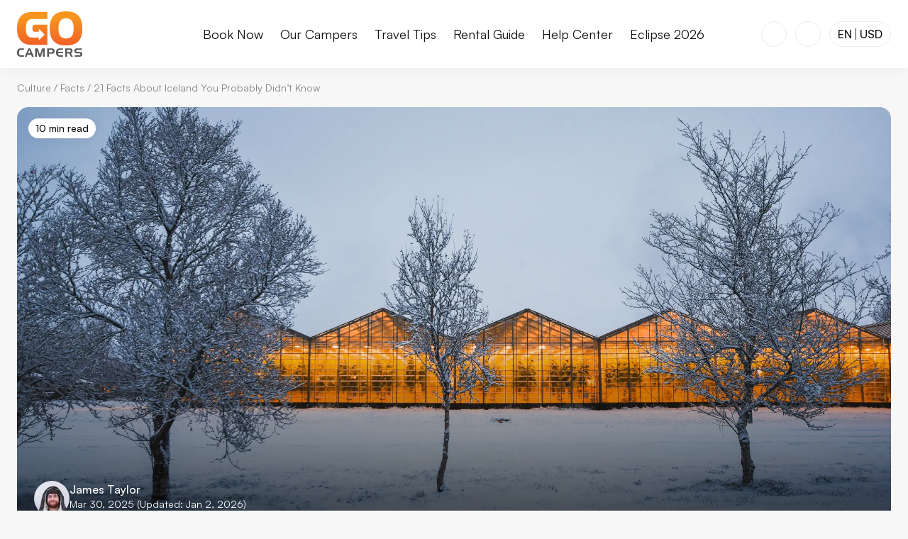

--- FILE ---
content_type: text/html; charset=UTF-8
request_url: https://www.gocampers.is/culture/iceland-facts/fascinating-facts-about-iceland/
body_size: 52866
content:
<!DOCTYPE html><html  lang="en"><head><meta charset="utf-8"><meta name="viewport" content="width=device-width, initial-scale=1"><title>21 Facts About Iceland You Probably Didn’t Know</title><style>
  :root {
    --header-height-10: 82px;
    --header-height-20: 96px;
    --banner-height: 0px;
  }
  @media (min-width: 1000px) {
    :root {
      --banner-height: 0px;
    }
  }
</style><style>@font-face{font-display:swap;font-family:Satoshi-Regular;font-style:normal;font-weight:400;src:url(/fonts/satoshi-regular.woff2) format("woff2"),url(/fonts/satoshi-regular.woff) format("woff"),url(/fonts/satoshi-regular.ttf) format("truetype")}@font-face{font-display:swap;font-family:Satoshi-Medium;font-style:normal;font-weight:500;src:url(/fonts/satoshi-medium.woff2) format("woff2"),url(/fonts/satoshi-medium.woff) format("woff"),url(/fonts/satoshi-medium.ttf) format("truetype")}@font-face{font-display:swap;font-family:Satoshi-Bold;font-style:normal;font-weight:700;src:url(/fonts/satoshi-bold.woff2) format("woff2"),url(/fonts/satoshi-bold.woff) format("woff"),url(/fonts/satoshi-bold.ttf) format("truetype")}@font-face{ascent-override:101%;descent-override:24%;font-family:Satoshi-Fallback;line-gap-override:10%;src:local("BlinkMacSystemFont"),local("Segoe UI"),local("Helvetica Neue"),local("Arial"),local("Noto Sans")}:root{--color-brand-90:#f26328;--color-brand-80:#f57121;--color-brand-70:#f77f1e;--color-brand-60:#f88e20;--color-brand-50:#faa03f;--color-brand-40:#fcb25c;--color-brand-30:#fdc27a;--color-brand-20:#fef4eb;--color-brand-10:#fff8f0;--color-neutral-100:#121212;--color-neutral-90:#2f2f2f;--color-neutral-80:#4b4b4b;--color-neutral-70:#686868;--color-neutral-60:#848484;--color-neutral-50:#a1a1a1;--color-neutral-40:#bebebe;--color-neutral-30:#dadada;--color-neutral-20:#ececec;--color-neutral-10:#f7f7f7;--color-black:#000;--color-white:#fff;--color-blue:#084b90;--color-red:#d32f2f;--color-light-backdrop:hsla(0,0%,78%,.23);--color-dark-backdrop:rgba(0,0,0,.33);--font-regular:"Satoshi-Regular","Satoshi-Fallback",sans-serif;--font-medium:"Satoshi-Medium","Satoshi-Fallback",sans-serif;--font-bold:"Satoshi-Bold","Satoshi-Fallback",sans-serif;--font-size-120:88px;--font-size-110:72px;--font-size-100:64px;--font-size-90:56px;--font-size-80:48px;--font-size-70:40px;--font-size-60:32px;--font-size-50:24px;--font-size-40:20px;--font-size-30:18px;--font-size-20:16px;--font-size-10:14px;--line-height-30:1.6;--line-height-20:1.4;--line-height-10:1.2;--spacing-150:240px;--spacing-140:160px;--spacing-130:120px;--spacing-120:96px;--spacing-110:80px;--spacing-100:64px;--spacing-90:48px;--spacing-80:40px;--spacing-70:32px;--spacing-60:24px;--spacing-50:16px;--spacing-40:12px;--spacing-30:8px;--spacing-20:4px;--spacing-10:2px;--border-radius-50:32px;--border-radius-40:24px;--border-radius-30:16px;--border-radius-20:8px;--border-radius-10:4px;--box-shadow-50:0px 0px 20px hsla(0,0%,7%,.15);--box-shadow-40:0px 0px 20px hsla(0,0%,7%,.1);--box-shadow-30:0px 0px 20px hsla(0,0%,7%,.07);--box-shadow-20:0px 0px 20px hsla(0,0%,7%,.05);--box-shadow-10:0px 0px 20px hsla(0,0%,7%,.03);--content-max-width-50:1600px;--content-max-width-40:1440px;--content-max-width-30:1200px;--content-max-width-20:1020px;--content-max-width-10:920px;--icon-size-s:12px;--icon-size-m:16px;--icon-size-l:20px;--icon-size-xl:24px;--icon-size-2xl:32px;--footer-minimal-height:96px}html{scroll-behavior:smooth}body{background-color:var(--color-neutral-10);color:var(--color-neutral-100);font-family:var(--font-regular);font-size:var(--font-size-20);position:relative}@keyframes fadeIn{0%{opacity:0}to{opacity:1}}@keyframes fadeOut{0%{opacity:1}to{opacity:0}}@keyframes fadeInDialogContent{0%{opacity:0;transform:translateY(2%) scale(.96)}to{opacity:1;transform:translateY(0) scale(1)}}@keyframes slideInDialogContent{0%{transform:translateY(100%)}to{transform:translateY(0)}}@keyframes slideOutDialogContent{0%{transform:translateY(0)}to{transform:translateY(100%)}}</style><style>a,abbr,acronym,address,applet,article,aside,audio,b,big,blockquote,body,canvas,caption,center,cite,code,dd,del,details,dfn,div,dl,dt,em,embed,fieldset,figcaption,figure,footer,form,h1,h2,h3,h4,h5,h6,header,hgroup,html,i,iframe,img,ins,kbd,label,legend,li,mark,menu,nav,object,ol,output,p,pre,q,ruby,s,samp,section,small,span,strike,strong,sub,summary,sup,table,tbody,td,tfoot,th,thead,time,tr,tt,u,ul,var,video{border:0;font-size:100%;font-weight:400;margin:0;padding:0;vertical-align:baseline}article,aside,details,figcaption,figure,footer,header,hgroup,main,menu,nav,section{display:block}body,html{height:100%;width:100%}body{height:auto;margin:0}blockquote,q{quotes:none}blockquote:after,blockquote:before,q:after,q:before{content:"";content:none}table{border-collapse:collapse;border-spacing:0}input:focus,select:focus,textarea:focus{outline:none}a{text-decoration:none}ol,ul{list-style:none}button,input,label,select,textarea{-webkit-appearance:none;-moz-appearance:none;appearance:none;background:none;border:0;display:inline-block;font-family:Arial,sans-serif;font-size:16px;line-height:1;margin:0;padding:0;vertical-align:middle;white-space:normal}input:focus{outline:0}button,input[type=button],input[type=checkbox],input[type=radio],input[type=reset],input[type=submit],select{box-sizing:border-box;color:inherit}input[type=search]{-webkit-appearance:textfield;-webkit-box-sizing:content-box}::-webkit-search-decoration{display:none}button,input[type=button],input[type=reset],input[type=submit]{overflow:visible;width:auto}::-webkit-file-upload-button{background:none;border:0;padding:0}textarea{overflow:auto;vertical-align:top}select{-webkit-appearance:none;-moz-appearance:none;appearance:none;border:none;border-radius:0;font-size:1em}select[multiple]{vertical-align:top}*{box-sizing:border-box}sup{font-size:.75em;margin-left:.15em;vertical-align:top}</style><style>:root{--header-height:82px;--sticky-search-height:72px;--breadcrumb-height:47px;--hero-margin-bottom:var(--spacing-70)}@media only screen and (min-width:1000px){:root{--header-height:96px;--sticky-search-height:96px;--breadcrumb-height:56px;--hero-margin-bottom:var(--spacing-90)}}@media only screen and (min-width:1500px){:root{--breadcrumb-height:72px;--hero-margin-bottom:var(--spacing-100)}}body{--scrollbar-width:0px}h1{font-family:var(--font-bold);font-size:var(--font-size-70);line-height:var(--line-height-10)}@media only screen and (min-width:1000px){h1{font-size:var(--font-size-90)}}@media only screen and (min-width:1500px){h1{font-size:var(--font-size-100)}}h2{font-family:var(--font-bold);font-size:var(--font-size-60);line-height:var(--line-height-10)}@media only screen and (min-width:1000px){h2{font-size:var(--font-size-70)}}@media only screen and (min-width:1500px){h2{font-size:var(--font-size-80)}}h3{font-family:var(--font-bold);font-size:var(--font-size-50);line-height:var(--line-height-10)}@media only screen and (min-width:1000px){h3{font-size:var(--font-size-60)}}@media only screen and (min-width:1500px){h3{font-size:var(--font-size-70)}}h4{font-family:var(--font-bold);font-size:var(--font-size-40);line-height:var(--line-height-10)}@media only screen and (min-width:1000px){h4{font-size:var(--font-size-50)}}@media only screen and (min-width:1500px){h4{font-size:var(--font-size-60)}}p{font-family:var(--font-regular);font-size:var(--font-size-20);line-height:var(--line-height-30)}p>strong{font-family:var(--font-medium)}@media only screen and (min-width:1500px){p{font-size:var(--font-size-30)}}p>a.internal{color:var(--color-brand-60)}p>a.external{color:var(--color-blue)}a:focus-visible,button:focus-visible{outline:2px solid var(--color-neutral-100);outline-offset:2px}a{color:inherit}</style><style>.backdrop-blur{-webkit-backdrop-filter:blur(20px);backdrop-filter:blur(20px);background:var(--color-light-backdrop);height:100%;left:0;position:fixed;top:0;width:100%}.backdrop-blur.v-enter-active{opacity:1;transition:opacity .25s cubic-bezier(.4,0,.6,1) 75ms}.backdrop-blur.v-leave-active{opacity:1;transition:opacity .25s cubic-bezier(.4,0,.6,1) 0s}.backdrop-blur.v-enter-from,.backdrop-blur.v-leave-to{opacity:0}.backdrop-blur{z-index:14}.backdrop-blur--important{z-index:21}</style><style>.image{position:relative}.image img,.image picture{display:block}.image img{height:auto;-webkit-user-select:none;-moz-user-select:none;user-select:none;width:100%}.image__copyright{position:relative}.image__copyright-trigger{align-items:center;background-color:var(--color-white);border-radius:20px;bottom:12px;color:var(--color-neutral-100);cursor:pointer;display:flex;height:20px;justify-content:center;left:14px;position:absolute;width:20px}.image__copyright-trigger svg{height:16px;width:16px}.image__copyright-content{background-color:var(--color-white);border-radius:var(--border-radius-10);color:var(--color-neutral-100);max-width:300px;padding:var(--spacing-10) var(--spacing-30)}@media only screen and (min-width:1000px){.image__copyright-content{max-width:550px}}</style><style>.button{height:48px;position:relative}.button--primary{align-items:center;background-color:var(--color-neutral-100);border:1px solid var(--color-neutral-100);border-radius:var(--border-radius-20);color:var(--color-white);cursor:pointer;display:inline-flex;font-family:var(--font-medium);font-size:var(--font-size-20);gap:var(--spacing-30);justify-content:center;line-height:1;padding:var(--spacing-40) var(--spacing-50);transition-duration:.2s;transition-property:background-color,color,border;transition-timing-function:ease-out;-webkit-user-select:none;-moz-user-select:none;user-select:none}.button--primary:focus-visible{outline:2px solid var(--color-neutral-100);outline-offset:2px}.button--primary:hover{background-color:var(--color-neutral-70);border:1px solid var(--color-neutral-70)}.button--primary:active{background-color:var(--color-neutral-60);border:1px solid var(--color-neutral-60)}.button--primary.-disabled,.button--primary:disabled{background-color:var(--color-neutral-20);border:1px solid var(--color-neutral-20);color:var(--color-neutral-60);cursor:not-allowed}.button--primary.-inverted{background-color:var(--color-white);border:1px solid var(--color-white);color:var(--color-neutral-100)}.button--primary.-inverted:hover{background-color:var(--color-neutral-20);border:1px solid var(--color-neutral-20)}.button--primary.-inverted:active{background-color:var(--color-neutral-30);border:1px solid var(--color-neutral-30)}.button--primary.-inverted.-disabled,.button--primary.-inverted:disabled{background-color:var(--color-neutral-10);border:1px solid var(--color-neutral-10);color:var(--color-neutral-100);cursor:not-allowed}.button--primary.-inverted:focus-visible{outline:2px solid var(--color-white)}.button--secondary{align-items:center;background-color:transparent;border:1px solid var(--color-neutral-100);border-radius:var(--border-radius-20);color:var(--color-neutral-100);cursor:pointer;display:inline-flex;font-family:var(--font-medium);font-size:var(--font-size-20);gap:var(--spacing-30);justify-content:center;line-height:1;padding:var(--spacing-40) var(--spacing-50);transition-duration:.2s;transition-property:background-color,color,border;transition-timing-function:ease-out;-webkit-user-select:none;-moz-user-select:none;user-select:none}.button--secondary:focus-visible{outline:2px solid var(--color-neutral-100);outline-offset:2px}.button--secondary:hover{background-color:var(--color-neutral-20)}.button--secondary:active{background-color:var(--color-neutral-30)}.button--secondary.-disabled,.button--secondary:disabled{background-color:transparent;border-color:var(--color-neutral-60);color:var(--color-neutral-60);cursor:not-allowed}.button--tertiary{align-items:center;background-color:transparent;border:1px solid transparent;border-radius:var(--border-radius-20);color:var(--color-neutral-100);cursor:pointer;display:inline-flex;font-family:var(--font-medium);font-size:var(--font-size-20);gap:var(--spacing-30);justify-content:center;line-height:1;padding:var(--spacing-40) var(--spacing-50);transition-duration:.2s;transition-property:background-color,color,border;transition-timing-function:ease-out;-webkit-user-select:none;-moz-user-select:none;user-select:none}.button--tertiary:focus-visible{outline:2px solid var(--color-neutral-100);outline-offset:2px}.button--tertiary:hover{background-color:var(--color-neutral-20)}.button--tertiary:active{background-color:var(--color-neutral-30)}.button--tertiary.-disabled,.button--tertiary:disabled{background-color:transparent;color:var(--color-neutral-60);cursor:not-allowed}.button--brand{align-items:center;background-color:var(--color-brand-60);border:1px solid var(--color-brand-60);border-radius:var(--border-radius-20);color:var(--color-white);cursor:pointer;display:inline-flex;font-family:var(--font-medium);font-size:var(--font-size-20);gap:var(--spacing-30);justify-content:center;line-height:1;padding:var(--spacing-40) var(--spacing-50);transition-duration:.2s;transition-property:background-color,color,border;transition-timing-function:ease-out;-webkit-user-select:none;-moz-user-select:none;user-select:none}.button--brand:focus-visible{outline:2px solid var(--color-neutral-100);outline-offset:2px}.button--brand:hover{background-color:var(--color-brand-50);border:1px solid var(--color-brand-50)}.button--brand:focus-visible{border:1px solid var(--color-brand-60);outline-color:var(--color-brand-60)}.button--brand:active{background-color:var(--color-brand-40);border:1px solid var(--color-brand-40)}.button--brand.-disabled,.button--brand:disabled{background-color:var(--color-brand-30);border:1px solid var(--color-brand-30);cursor:not-allowed}.button--danger{border-color:var(--color-red);color:var(--color-red)}@media screen and (min-width:0px)and (max-width:999px){.button--hide-label-mobile{gap:0;padding-inline-end:0;padding-inline-start:0;width:48px}.button--hide-label-mobile>span{display:none}}@media only screen and (min-width:600px){.button--hide-label-desktop>span{display:none}}.button--icon-only{gap:0;padding-inline-end:0;padding-inline-start:0;width:48px}.button--icon-only.button--small{width:38px}.button--small{height:38px;padding:0 var(--spacing-30)}.button--loading{pointer-events:none}.button--loading .button__icon,.button--loading .button__label{opacity:0}.button__icon{fill:currentColor}.button__icon--right{order:1}.button__loading-icon{animation:loading-spin 1s linear infinite;fill:currentColor;left:50%;position:absolute;top:50%;transform:translate(-50%,-50%)}@keyframes loading-spin{to{transform:translate(-50%,-50%) rotate(1turn)}}</style><style>.dialog-overlay{align-items:center;-webkit-backdrop-filter:blur(20px);backdrop-filter:blur(20px);background:var(--color-light-backdrop);display:flex;inset:0;justify-content:center;position:fixed;z-index:24}.dialog-overlay--important{background:var(--color-dark-backdrop);z-index:32}.dialog-overlay[data-state=open]{animation:fadeIn .5s cubic-bezier(.16,1,.3,1)}.dialog-overlay[data-state=closed]{animation:fadeOut .3s ease-in}.dialog-content{background-color:var(--color-white);border-radius:0;box-shadow:none;display:flex;flex-direction:column;height:100dvh;inset:0;max-height:100dvh;max-width:var(--content-max-width-20);overflow:hidden;padding-top:52px;position:fixed;width:100%}.dialog-content[data-state=open]{animation:slideInDialogContent .5s cubic-bezier(.16,1,.3,1)}.dialog-content[data-state=closed]{animation:slideOutDialogContent .3s ease-in}@media only screen and (min-width:600px){.dialog-content{border-radius:var(--border-radius-30);box-shadow:var(--box-shadow-40);height:-moz-fit-content;height:fit-content;margin:auto;max-height:90dvh;max-width:90vw;min-width:600px;width:-moz-fit-content;width:fit-content}.dialog-content[data-state=open]{animation:fadeInDialogContent .5s cubic-bezier(.16,1,.3,1)}.dialog-content[data-state=closed]{animation:fadeOut .3s ease-in}}.dialog-content{z-index:25}.dialog-content--important{z-index:33}@media only screen and (min-width:600px){.dialog-content--full{height:90dvh;width:var(--content-max-width-20)}.dialog-content--narrow{width:var(--content-max-width-10)}}.dialog-content--blank{padding-top:0}.dialog-body{overflow:auto;-ms-overflow-style:none;scrollbar-width:none}.dialog-body::-webkit-scrollbar{display:none}@media only screen and (min-width:0px){.dialog-body>.accordion,.dialog-body>.banner,.dialog-body>.blocks-item,.dialog-body>.box,.dialog-body>.buttons,.dialog-body>.carousel,.dialog-body>.comparison-slider,.dialog-body>.emphasize,.dialog-body>.expander,.dialog-body>.gallery,.dialog-body>.image,.dialog-body>.intro,.dialog-body>.maps,.dialog-body>.quote,.dialog-body>.small,.dialog-body>.specs,.dialog-body>.table,.dialog-body>.tabs,.dialog-body>.vimeo,.dialog-body>.youtube,.dialog-body>ol,.dialog-body>p,.dialog-body>ul{margin-top:var(--spacing-40)}}@media only screen and (min-width:1000px){.dialog-body>.accordion,.dialog-body>.banner,.dialog-body>.blocks-item,.dialog-body>.box,.dialog-body>.buttons,.dialog-body>.carousel,.dialog-body>.comparison-slider,.dialog-body>.emphasize,.dialog-body>.expander,.dialog-body>.gallery,.dialog-body>.image,.dialog-body>.intro,.dialog-body>.maps,.dialog-body>.quote,.dialog-body>.small,.dialog-body>.specs,.dialog-body>.table,.dialog-body>.tabs,.dialog-body>.vimeo,.dialog-body>.youtube,.dialog-body>ol,.dialog-body>p,.dialog-body>ul{margin-top:var(--spacing-50)}}@media only screen and (min-width:1500px){.dialog-body>.accordion,.dialog-body>.banner,.dialog-body>.blocks-item,.dialog-body>.box,.dialog-body>.buttons,.dialog-body>.carousel,.dialog-body>.comparison-slider,.dialog-body>.emphasize,.dialog-body>.expander,.dialog-body>.gallery,.dialog-body>.image,.dialog-body>.intro,.dialog-body>.maps,.dialog-body>.quote,.dialog-body>.small,.dialog-body>.specs,.dialog-body>.table,.dialog-body>.tabs,.dialog-body>.vimeo,.dialog-body>.youtube,.dialog-body>ol,.dialog-body>p,.dialog-body>ul{margin-top:var(--spacing-60)}}@media only screen and (min-width:0px){.dialog-body>.accordion,.dialog-body>.banner,.dialog-body>.blocks-item,.dialog-body>.box,.dialog-body>.buttons,.dialog-body>.carousel,.dialog-body>.comparison-slider,.dialog-body>.emphasize,.dialog-body>.expander,.dialog-body>.gallery,.dialog-body>.image,.dialog-body>.intro,.dialog-body>.maps,.dialog-body>.quote,.dialog-body>.small,.dialog-body>.specs,.dialog-body>.table,.dialog-body>.tabs,.dialog-body>.vimeo,.dialog-body>.youtube,.dialog-body>ol,.dialog-body>p,.dialog-body>ul{margin-bottom:var(--spacing-40)}}@media only screen and (min-width:1000px){.dialog-body>.accordion,.dialog-body>.banner,.dialog-body>.blocks-item,.dialog-body>.box,.dialog-body>.buttons,.dialog-body>.carousel,.dialog-body>.comparison-slider,.dialog-body>.emphasize,.dialog-body>.expander,.dialog-body>.gallery,.dialog-body>.image,.dialog-body>.intro,.dialog-body>.maps,.dialog-body>.quote,.dialog-body>.small,.dialog-body>.specs,.dialog-body>.table,.dialog-body>.tabs,.dialog-body>.vimeo,.dialog-body>.youtube,.dialog-body>ol,.dialog-body>p,.dialog-body>ul{margin-bottom:var(--spacing-50)}}@media only screen and (min-width:1500px){.dialog-body>.accordion,.dialog-body>.banner,.dialog-body>.blocks-item,.dialog-body>.box,.dialog-body>.buttons,.dialog-body>.carousel,.dialog-body>.comparison-slider,.dialog-body>.emphasize,.dialog-body>.expander,.dialog-body>.gallery,.dialog-body>.image,.dialog-body>.intro,.dialog-body>.maps,.dialog-body>.quote,.dialog-body>.small,.dialog-body>.specs,.dialog-body>.table,.dialog-body>.tabs,.dialog-body>.vimeo,.dialog-body>.youtube,.dialog-body>ol,.dialog-body>p,.dialog-body>ul{margin-bottom:var(--spacing-60)}}@media only screen and (min-width:0px){.dialog-body>p{margin-top:var(--spacing-30)}}@media only screen and (min-width:1000px){.dialog-body>p{margin-top:var(--spacing-40)}}@media only screen and (min-width:1500px){.dialog-body>p{margin-top:var(--spacing-50)}}@media only screen and (min-width:0px){.dialog-body>p{margin-bottom:var(--spacing-30)}}@media only screen and (min-width:1000px){.dialog-body>p{margin-bottom:var(--spacing-40)}}@media only screen and (min-width:1500px){.dialog-body>p{margin-bottom:var(--spacing-50)}}@media only screen and (min-width:0px){.dialog-body>hr{margin-top:var(--spacing-70)}}@media only screen and (min-width:1000px){.dialog-body>hr{margin-top:var(--spacing-90)}}@media only screen and (min-width:1500px){.dialog-body>hr{margin-top:var(--spacing-100)}}@media only screen and (min-width:0px){.dialog-body>hr{margin-bottom:var(--spacing-70)}}@media only screen and (min-width:1000px){.dialog-body>hr{margin-bottom:var(--spacing-90)}}@media only screen and (min-width:1500px){.dialog-body>hr{margin-bottom:var(--spacing-100)}}@media only screen and (min-width:0px){.dialog-body>h1{margin-top:var(--spacing-70)}}@media only screen and (min-width:1000px){.dialog-body>h1{margin-top:var(--spacing-90)}}@media only screen and (min-width:1500px){.dialog-body>h1{margin-top:var(--spacing-100)}}@media only screen and (min-width:0px){.dialog-body>h1{margin-bottom:var(--spacing-40)}}@media only screen and (min-width:1000px){.dialog-body>h1{margin-bottom:var(--spacing-50)}}@media only screen and (min-width:1500px){.dialog-body>h1{margin-bottom:var(--spacing-60)}}.dialog-body>h1{font-family:var(--font-bold);font-size:var(--font-size-50);line-height:var(--line-height-10)}@media only screen and (min-width:1000px){.dialog-body>h1{font-size:var(--font-size-60)}}@media only screen and (min-width:1500px){.dialog-body>h1{font-size:var(--font-size-70)}}@media only screen and (min-width:0px){.dialog-body>h2{margin-top:var(--spacing-70)}}@media only screen and (min-width:1000px){.dialog-body>h2{margin-top:var(--spacing-90)}}@media only screen and (min-width:1500px){.dialog-body>h2{margin-top:var(--spacing-100)}}@media only screen and (min-width:0px){.dialog-body>h2{margin-bottom:var(--spacing-40)}}@media only screen and (min-width:1000px){.dialog-body>h2{margin-bottom:var(--spacing-50)}}@media only screen and (min-width:1500px){.dialog-body>h2{margin-bottom:var(--spacing-60)}}.dialog-body>h2{font-family:var(--font-bold);font-size:var(--font-size-40);line-height:var(--line-height-10)}@media only screen and (min-width:1000px){.dialog-body>h2{font-size:var(--font-size-50)}}@media only screen and (min-width:1500px){.dialog-body>h2{font-size:var(--font-size-60)}}@media only screen and (min-width:0px){.dialog-body>h3{margin-top:var(--spacing-60)}}@media only screen and (min-width:1000px){.dialog-body>h3{margin-top:var(--spacing-70)}}@media only screen and (min-width:1500px){.dialog-body>h3{margin-top:var(--spacing-80)}}@media only screen and (min-width:0px){.dialog-body>h3{margin-bottom:var(--spacing-40)}}@media only screen and (min-width:1000px){.dialog-body>h3{margin-bottom:var(--spacing-50)}}@media only screen and (min-width:1500px){.dialog-body>h3{margin-bottom:var(--spacing-60)}}.dialog-body>h3{font-family:var(--font-bold);font-size:var(--font-size-30);line-height:var(--line-height-20)}@media only screen and (min-width:1000px){.dialog-body>h3{font-size:var(--font-size-40)}}@media only screen and (min-width:1500px){.dialog-body>h3{font-size:var(--font-size-50)}}@media only screen and (min-width:0px){.dialog-body>h4{margin-top:var(--spacing-60)}}@media only screen and (min-width:1000px){.dialog-body>h4{margin-top:var(--spacing-70)}}@media only screen and (min-width:1500px){.dialog-body>h4{margin-top:var(--spacing-80)}}@media only screen and (min-width:0px){.dialog-body>h4{margin-bottom:var(--spacing-40)}}@media only screen and (min-width:1000px){.dialog-body>h4{margin-bottom:var(--spacing-50)}}@media only screen and (min-width:1500px){.dialog-body>h4{margin-bottom:var(--spacing-60)}}.dialog-body>h4{font-family:var(--font-bold);font-size:var(--font-size-30);line-height:var(--line-height-20)}@media only screen and (min-width:1000px){.dialog-body>h4{font-size:var(--font-size-40)}}@media only screen and (min-width:1500px){.dialog-body>h4{font-size:var(--font-size-50)}}.dialog-body>p{font-family:var(--font-regular);font-size:var(--font-size-30);line-height:var(--line-height-30)}.dialog-body>p>strong{font-family:var(--font-medium)}@media only screen and (min-width:1000px){.dialog-body>p{font-size:var(--font-size-30)}}@media only screen and (min-width:1500px){.dialog-body>p{font-size:var(--font-size-40)}}.dialog-body>ul:not([class]){list-style-type:disc}.dialog-body>ol:not([class]){list-style-type:decimal}@media only screen and (min-width:0px){.dialog-body>ol:not([class]),.dialog-body>ul:not([class]){padding-left:var(--spacing-70)}}@media only screen and (min-width:1000px){.dialog-body>ol:not([class]),.dialog-body>ul:not([class]){padding-left:var(--spacing-90)}}@media only screen and (min-width:1500px){.dialog-body>ol:not([class]),.dialog-body>ul:not([class]){padding-left:var(--spacing-100)}}.dialog-body>ol:not([class]) li,.dialog-body>ul:not([class]) li{font-family:var(--font-regular);font-size:var(--font-size-30);line-height:var(--line-height-30)}.dialog-body>ol:not([class]) li>strong,.dialog-body>ul:not([class]) li>strong{font-family:var(--font-medium)}@media only screen and (min-width:1000px){.dialog-body>ol:not([class]) li,.dialog-body>ul:not([class]) li{font-size:var(--font-size-30)}}@media only screen and (min-width:1500px){.dialog-body>ol:not([class]) li,.dialog-body>ul:not([class]) li{font-size:var(--font-size-40)}}@media only screen and (min-width:0px){.dialog-body>ol:not([class]) li,.dialog-body>ul:not([class]) li{padding-left:var(--spacing-20)}}@media only screen and (min-width:1000px){.dialog-body>ol:not([class]) li,.dialog-body>ul:not([class]) li{padding-left:var(--spacing-30)}}@media only screen and (min-width:1500px){.dialog-body>ol:not([class]) li,.dialog-body>ul:not([class]) li{padding-left:var(--spacing-40)}}@media only screen and (min-width:0px){.dialog-body>ol:not([class]) li:not(:last-child),.dialog-body>ul:not([class]) li:not(:last-child){margin-bottom:var(--spacing-30)}}@media only screen and (min-width:1000px){.dialog-body>ol:not([class]) li:not(:last-child),.dialog-body>ul:not([class]) li:not(:last-child){margin-bottom:var(--spacing-40)}}@media only screen and (min-width:1500px){.dialog-body>ol:not([class]) li:not(:last-child),.dialog-body>ul:not([class]) li:not(:last-child){margin-bottom:var(--spacing-50)}}.dialog-body>*{margin-left:auto;margin-right:auto}.dialog-body>:first-child{margin-top:0}.dialog-body>:last-child{margin-bottom:0}@media only screen and (min-width:0px){.dialog-body{padding:0 var(--spacing-50)}}@media only screen and (min-width:1000px){.dialog-body{padding:0 var(--spacing-60)}}@media only screen and (min-width:1500px){.dialog-body{padding:0 var(--spacing-70)}}.dialog-body:focus-visible{outline:2px solid var(--color-neutral-100);outline-offset:2px}@media only screen and (min-width:0px){.dialog-body>:last-child{margin-bottom:var(--spacing-50)}}@media only screen and (min-width:1000px){.dialog-body>:last-child{margin-bottom:var(--spacing-60)}}@media only screen and (min-width:1500px){.dialog-body>:last-child{margin-bottom:var(--spacing-70)}}.dialog-body--no-padding{padding:0}.dialog-body--blank>:last-child{margin:0}.dialog-close{align-items:center;background:var(--color-white);border:2px solid var(--color-white);border-radius:var(--border-radius-10);cursor:pointer;display:flex;height:30px;justify-content:center;position:absolute;right:var(--spacing-40);top:var(--spacing-40);transition:border-color .2s;width:30px;z-index:31}.dialog-close>svg{fill:var(--color-neutral-100);height:var(--icon-size-m);width:var(--icon-size-m)}@media only screen and (min-width:1000px){.dialog-close{right:var(--spacing-50);top:var(--spacing-50)}}</style><style>.promotion{display:flex}@media screen and (min-width:0px)and (max-width:999px){.promotion{align-items:center;flex-direction:column}}.promotion__image{flex-grow:1;flex-shrink:0;position:relative}.promotion__image img{height:550px;-o-object-fit:cover;object-fit:cover;-o-object-position:center;object-position:center;width:550px}@media screen and (min-width:0px)and (max-width:999px){.promotion__image{width:100%}.promotion__image img{height:250px;-o-object-fit:cover;object-fit:cover;-o-object-position:center;object-position:center;width:100%}}.promotion__content{align-items:center;display:flex;flex-direction:column;justify-content:center;max-width:350px;text-align:center}@media only screen and (min-width:0px){.promotion__content{padding:var(--spacing-50)}}@media only screen and (min-width:1000px){.promotion__content{padding:var(--spacing-60)}}@media only screen and (min-width:1500px){.promotion__content{padding:var(--spacing-70)}}.promotion__box{align-items:center;background-color:var(--color-brand-20);border-radius:var(--border-radius-20);display:flex;flex-direction:column;justify-content:center;padding:var(--spacing-50)}@media only screen and (min-width:0px){.promotion__box{margin-bottom:var(--spacing-40)}}@media only screen and (min-width:1000px){.promotion__box{margin-bottom:var(--spacing-50)}}@media only screen and (min-width:1500px){.promotion__box{margin-bottom:var(--spacing-60)}}.promotion__box-wrapper{position:relative}.promotion__button{width:100%}.promotion__overline{font-family:var(--font-bold);font-size:var(--font-size-30);line-height:var(--line-height-20);margin-bottom:var(--spacing-50)}@media only screen and (min-width:1000px){.promotion__overline{font-size:var(--font-size-40)}}@media only screen and (min-width:1500px){.promotion__overline{font-size:var(--font-size-50)}}.promotion__text{margin-bottom:var(--spacing-50);max-width:300px;text-align:center;width:100%}.promotion__text>strong{font-family:var(--font-bold)}.promotion__percentage{align-items:center;display:flex;flex-direction:row;justify-content:center;margin-bottom:var(--spacing-50)}.promotion__percentage>span:first-child{font-family:var(--font-bold);font-size:40px;line-height:40px;margin-right:8px}.promotion__percentage>span:nth-child(2){font-family:var(--font-bold);font-size:60px;line-height:60px}.promotion__percentage>span:nth-child(3){color:var(--color-brand-60);font-family:var(--font-medium);font-size:40px;line-height:40px;margin-left:8px;margin-top:15px}.promotion__percentage>div{align-items:flex-start;display:flex;flex-direction:column;margin-left:8px}.promotion__percentage>div>span:first-child{color:var(--color-brand-60);font-family:var(--font-medium);font-size:32px;line-height:32px}.promotion__percentage>div>span:nth-child(2){font-family:var(--font-bold);font-size:16px;line-height:18px}@media only screen and (min-width:1000px){.promotion__percentage>span:first-child{font-size:45px;line-height:45px}.promotion__percentage>span:nth-child(2){font-size:74px;line-height:74px}.promotion__percentage>span:nth-child(3){font-size:45px;line-height:45px;margin-top:21px}.promotion__percentage>div>span:first-child{font-size:41px;line-height:41px}.promotion__percentage>div>span:nth-child(2){font-size:20px;line-height:24px}}.promotion__expires-note{font-family:var(--font-regular);font-size:var(--font-size-10);line-height:var(--line-height-30);margin-top:var(--spacing-50);text-wrap:balance}.promotion__expires-note>strong{font-family:var(--font-medium)}.promotion__countdown{align-items:center;display:flex;flex-direction:row;gap:var(--spacing-30);justify-content:center}.promotion__countdown>div{background-color:var(--color-white);border-radius:var(--border-radius-20);padding:var(--spacing-30) 0;width:60px}.promotion__countdown>div number-flow-vue::part(integer){font-family:var(--font-medium);font-size:var(--font-size-40);font-variant-numeric:tabular-nums}.promotion__countdown>div number-flow-vue::part(suffix){color:var(--color-brand-60);font-size:var(--font-size-20);margin-left:2px}</style><style>body.hide-chat #menni-container{display:none!important}</style><style>.buttons{display:flex;flex-wrap:wrap}@media only screen and (min-width:0px){.buttons{gap:var(--spacing-40)}}@media only screen and (min-width:1000px){.buttons{gap:var(--spacing-50)}}@media only screen and (min-width:1500px){.buttons{gap:var(--spacing-60)}}.buttons__button--primary{align-items:center;background-color:var(--color-neutral-100);border:1px solid var(--color-neutral-100);border-radius:var(--border-radius-20);color:var(--color-white);cursor:pointer;display:inline-flex;font-family:var(--font-medium);font-size:var(--font-size-20);gap:var(--spacing-30);justify-content:center;line-height:1;padding:var(--spacing-40) var(--spacing-50);transition-duration:.2s;transition-property:background-color,color,border;transition-timing-function:ease-out;-webkit-user-select:none;-moz-user-select:none;user-select:none}.buttons__button--primary:focus-visible{outline:2px solid var(--color-neutral-100);outline-offset:2px}.buttons__button--primary:hover{background-color:var(--color-neutral-70);border:1px solid var(--color-neutral-70)}.buttons__button--primary:active{background-color:var(--color-neutral-60);border:1px solid var(--color-neutral-60)}.buttons__button--primary.-disabled,.buttons__button--primary:disabled{background-color:var(--color-neutral-20);border:1px solid var(--color-neutral-20);color:var(--color-neutral-60);cursor:not-allowed}.buttons__button--primary.-inverted{background-color:var(--color-white);border:1px solid var(--color-white);color:var(--color-neutral-100)}.buttons__button--primary.-inverted:hover{background-color:var(--color-neutral-20);border:1px solid var(--color-neutral-20)}.buttons__button--primary.-inverted:active{background-color:var(--color-neutral-30);border:1px solid var(--color-neutral-30)}.buttons__button--primary.-inverted.-disabled,.buttons__button--primary.-inverted:disabled{background-color:var(--color-neutral-10);border:1px solid var(--color-neutral-10);color:var(--color-neutral-100);cursor:not-allowed}.buttons__button--primary.-inverted:focus-visible{outline:2px solid var(--color-white)}.buttons__button--secondary{align-items:center;background-color:transparent;border:1px solid var(--color-neutral-100);border-radius:var(--border-radius-20);color:var(--color-neutral-100);cursor:pointer;display:inline-flex;font-family:var(--font-medium);font-size:var(--font-size-20);gap:var(--spacing-30);justify-content:center;line-height:1;padding:var(--spacing-40) var(--spacing-50);transition-duration:.2s;transition-property:background-color,color,border;transition-timing-function:ease-out;-webkit-user-select:none;-moz-user-select:none;user-select:none}.buttons__button--secondary:focus-visible{outline:2px solid var(--color-neutral-100);outline-offset:2px}.buttons__button--secondary:hover{background-color:var(--color-neutral-20)}.buttons__button--secondary:active{background-color:var(--color-neutral-30)}.buttons__button--secondary.-disabled,.buttons__button--secondary:disabled{background-color:transparent;border-color:var(--color-neutral-60);color:var(--color-neutral-60);cursor:not-allowed}</style><style>.intro>p{font-family:var(--font-regular);font-size:var(--font-size-40);line-height:var(--line-height-20)}@media only screen and (min-width:1500px){.intro>p{font-size:var(--font-size-50)}}.intro>p>strong{font-family:var(--font-medium)}</style><style>.small>p{font-family:var(--font-regular);font-size:var(--font-size-10);line-height:var(--line-height-30)}.small>p>strong{font-family:var(--font-medium)}</style><style>.highlight{color:var(--color-brand-60)}</style><style>.overline{font-family:var(--font-regular)}</style><style>.card{background-color:var(--color-white);border:1px solid var(--color-neutral-10);border-radius:var(--border-radius-30);box-shadow:var(--box-shadow-20);padding:var(--spacing-50);transition:box-shadow .25s}@media only screen and (min-width:1000px){.card{padding:var(--spacing-60)}}@media only screen and (min-width:1500px){.card{padding:var(--spacing-80)}}.card--clickable{cursor:pointer}.card--clickable:hover{box-shadow:var(--box-shadow-40)}.card .maps,.card .youtube,.card img{border-radius:var(--border-radius-20);width:100%}</style><style>.container{margin:0 auto;position:relative}@media only screen and (min-width:0px){.container{padding:0 var(--spacing-50)}}@media only screen and (min-width:1000px){.container{padding:0 var(--spacing-60)}}@media only screen and (min-width:1500px){.container{padding:0 var(--spacing-70)}}.container--remove-padding{padding:0}.container--content-max-width-xs{max-width:var(--content-max-width-10)}.container--content-max-width-s{max-width:var(--content-max-width-20)}.container--content-max-width-m{max-width:var(--content-max-width-30)}.container--content-max-width-l{max-width:var(--content-max-width-40)}.container--content-max-width-xl{max-width:var(--content-max-width-50)}@media only screen and (min-width:0px){.container--has-blocks:not(.container--set-blocks-max-width):not(.container--set-blocks-dense)>.accordion,.container--has-blocks:not(.container--set-blocks-max-width):not(.container--set-blocks-dense)>.banner,.container--has-blocks:not(.container--set-blocks-max-width):not(.container--set-blocks-dense)>.blocks-item,.container--has-blocks:not(.container--set-blocks-max-width):not(.container--set-blocks-dense)>.box,.container--has-blocks:not(.container--set-blocks-max-width):not(.container--set-blocks-dense)>.buttons,.container--has-blocks:not(.container--set-blocks-max-width):not(.container--set-blocks-dense)>.carousel,.container--has-blocks:not(.container--set-blocks-max-width):not(.container--set-blocks-dense)>.comparison-slider,.container--has-blocks:not(.container--set-blocks-max-width):not(.container--set-blocks-dense)>.emphasize,.container--has-blocks:not(.container--set-blocks-max-width):not(.container--set-blocks-dense)>.expander,.container--has-blocks:not(.container--set-blocks-max-width):not(.container--set-blocks-dense)>.gallery,.container--has-blocks:not(.container--set-blocks-max-width):not(.container--set-blocks-dense)>.image,.container--has-blocks:not(.container--set-blocks-max-width):not(.container--set-blocks-dense)>.intro,.container--has-blocks:not(.container--set-blocks-max-width):not(.container--set-blocks-dense)>.maps,.container--has-blocks:not(.container--set-blocks-max-width):not(.container--set-blocks-dense)>.quote,.container--has-blocks:not(.container--set-blocks-max-width):not(.container--set-blocks-dense)>.small,.container--has-blocks:not(.container--set-blocks-max-width):not(.container--set-blocks-dense)>.specs,.container--has-blocks:not(.container--set-blocks-max-width):not(.container--set-blocks-dense)>.table,.container--has-blocks:not(.container--set-blocks-max-width):not(.container--set-blocks-dense)>.tabs,.container--has-blocks:not(.container--set-blocks-max-width):not(.container--set-blocks-dense)>.vimeo,.container--has-blocks:not(.container--set-blocks-max-width):not(.container--set-blocks-dense)>.youtube,.container--has-blocks:not(.container--set-blocks-max-width):not(.container--set-blocks-dense)>ol,.container--has-blocks:not(.container--set-blocks-max-width):not(.container--set-blocks-dense)>p,.container--has-blocks:not(.container--set-blocks-max-width):not(.container--set-blocks-dense)>ul{margin-top:var(--spacing-50)}}@media only screen and (min-width:1000px){.container--has-blocks:not(.container--set-blocks-max-width):not(.container--set-blocks-dense)>.accordion,.container--has-blocks:not(.container--set-blocks-max-width):not(.container--set-blocks-dense)>.banner,.container--has-blocks:not(.container--set-blocks-max-width):not(.container--set-blocks-dense)>.blocks-item,.container--has-blocks:not(.container--set-blocks-max-width):not(.container--set-blocks-dense)>.box,.container--has-blocks:not(.container--set-blocks-max-width):not(.container--set-blocks-dense)>.buttons,.container--has-blocks:not(.container--set-blocks-max-width):not(.container--set-blocks-dense)>.carousel,.container--has-blocks:not(.container--set-blocks-max-width):not(.container--set-blocks-dense)>.comparison-slider,.container--has-blocks:not(.container--set-blocks-max-width):not(.container--set-blocks-dense)>.emphasize,.container--has-blocks:not(.container--set-blocks-max-width):not(.container--set-blocks-dense)>.expander,.container--has-blocks:not(.container--set-blocks-max-width):not(.container--set-blocks-dense)>.gallery,.container--has-blocks:not(.container--set-blocks-max-width):not(.container--set-blocks-dense)>.image,.container--has-blocks:not(.container--set-blocks-max-width):not(.container--set-blocks-dense)>.intro,.container--has-blocks:not(.container--set-blocks-max-width):not(.container--set-blocks-dense)>.maps,.container--has-blocks:not(.container--set-blocks-max-width):not(.container--set-blocks-dense)>.quote,.container--has-blocks:not(.container--set-blocks-max-width):not(.container--set-blocks-dense)>.small,.container--has-blocks:not(.container--set-blocks-max-width):not(.container--set-blocks-dense)>.specs,.container--has-blocks:not(.container--set-blocks-max-width):not(.container--set-blocks-dense)>.table,.container--has-blocks:not(.container--set-blocks-max-width):not(.container--set-blocks-dense)>.tabs,.container--has-blocks:not(.container--set-blocks-max-width):not(.container--set-blocks-dense)>.vimeo,.container--has-blocks:not(.container--set-blocks-max-width):not(.container--set-blocks-dense)>.youtube,.container--has-blocks:not(.container--set-blocks-max-width):not(.container--set-blocks-dense)>ol,.container--has-blocks:not(.container--set-blocks-max-width):not(.container--set-blocks-dense)>p,.container--has-blocks:not(.container--set-blocks-max-width):not(.container--set-blocks-dense)>ul{margin-top:var(--spacing-60)}}@media only screen and (min-width:1500px){.container--has-blocks:not(.container--set-blocks-max-width):not(.container--set-blocks-dense)>.accordion,.container--has-blocks:not(.container--set-blocks-max-width):not(.container--set-blocks-dense)>.banner,.container--has-blocks:not(.container--set-blocks-max-width):not(.container--set-blocks-dense)>.blocks-item,.container--has-blocks:not(.container--set-blocks-max-width):not(.container--set-blocks-dense)>.box,.container--has-blocks:not(.container--set-blocks-max-width):not(.container--set-blocks-dense)>.buttons,.container--has-blocks:not(.container--set-blocks-max-width):not(.container--set-blocks-dense)>.carousel,.container--has-blocks:not(.container--set-blocks-max-width):not(.container--set-blocks-dense)>.comparison-slider,.container--has-blocks:not(.container--set-blocks-max-width):not(.container--set-blocks-dense)>.emphasize,.container--has-blocks:not(.container--set-blocks-max-width):not(.container--set-blocks-dense)>.expander,.container--has-blocks:not(.container--set-blocks-max-width):not(.container--set-blocks-dense)>.gallery,.container--has-blocks:not(.container--set-blocks-max-width):not(.container--set-blocks-dense)>.image,.container--has-blocks:not(.container--set-blocks-max-width):not(.container--set-blocks-dense)>.intro,.container--has-blocks:not(.container--set-blocks-max-width):not(.container--set-blocks-dense)>.maps,.container--has-blocks:not(.container--set-blocks-max-width):not(.container--set-blocks-dense)>.quote,.container--has-blocks:not(.container--set-blocks-max-width):not(.container--set-blocks-dense)>.small,.container--has-blocks:not(.container--set-blocks-max-width):not(.container--set-blocks-dense)>.specs,.container--has-blocks:not(.container--set-blocks-max-width):not(.container--set-blocks-dense)>.table,.container--has-blocks:not(.container--set-blocks-max-width):not(.container--set-blocks-dense)>.tabs,.container--has-blocks:not(.container--set-blocks-max-width):not(.container--set-blocks-dense)>.vimeo,.container--has-blocks:not(.container--set-blocks-max-width):not(.container--set-blocks-dense)>.youtube,.container--has-blocks:not(.container--set-blocks-max-width):not(.container--set-blocks-dense)>ol,.container--has-blocks:not(.container--set-blocks-max-width):not(.container--set-blocks-dense)>p,.container--has-blocks:not(.container--set-blocks-max-width):not(.container--set-blocks-dense)>ul{margin-top:var(--spacing-70)}}@media only screen and (min-width:0px){.container--has-blocks:not(.container--set-blocks-max-width):not(.container--set-blocks-dense)>.accordion,.container--has-blocks:not(.container--set-blocks-max-width):not(.container--set-blocks-dense)>.banner,.container--has-blocks:not(.container--set-blocks-max-width):not(.container--set-blocks-dense)>.blocks-item,.container--has-blocks:not(.container--set-blocks-max-width):not(.container--set-blocks-dense)>.box,.container--has-blocks:not(.container--set-blocks-max-width):not(.container--set-blocks-dense)>.buttons,.container--has-blocks:not(.container--set-blocks-max-width):not(.container--set-blocks-dense)>.carousel,.container--has-blocks:not(.container--set-blocks-max-width):not(.container--set-blocks-dense)>.comparison-slider,.container--has-blocks:not(.container--set-blocks-max-width):not(.container--set-blocks-dense)>.emphasize,.container--has-blocks:not(.container--set-blocks-max-width):not(.container--set-blocks-dense)>.expander,.container--has-blocks:not(.container--set-blocks-max-width):not(.container--set-blocks-dense)>.gallery,.container--has-blocks:not(.container--set-blocks-max-width):not(.container--set-blocks-dense)>.image,.container--has-blocks:not(.container--set-blocks-max-width):not(.container--set-blocks-dense)>.intro,.container--has-blocks:not(.container--set-blocks-max-width):not(.container--set-blocks-dense)>.maps,.container--has-blocks:not(.container--set-blocks-max-width):not(.container--set-blocks-dense)>.quote,.container--has-blocks:not(.container--set-blocks-max-width):not(.container--set-blocks-dense)>.small,.container--has-blocks:not(.container--set-blocks-max-width):not(.container--set-blocks-dense)>.specs,.container--has-blocks:not(.container--set-blocks-max-width):not(.container--set-blocks-dense)>.table,.container--has-blocks:not(.container--set-blocks-max-width):not(.container--set-blocks-dense)>.tabs,.container--has-blocks:not(.container--set-blocks-max-width):not(.container--set-blocks-dense)>.vimeo,.container--has-blocks:not(.container--set-blocks-max-width):not(.container--set-blocks-dense)>.youtube,.container--has-blocks:not(.container--set-blocks-max-width):not(.container--set-blocks-dense)>ol,.container--has-blocks:not(.container--set-blocks-max-width):not(.container--set-blocks-dense)>p,.container--has-blocks:not(.container--set-blocks-max-width):not(.container--set-blocks-dense)>ul{margin-bottom:var(--spacing-50)}}@media only screen and (min-width:1000px){.container--has-blocks:not(.container--set-blocks-max-width):not(.container--set-blocks-dense)>.accordion,.container--has-blocks:not(.container--set-blocks-max-width):not(.container--set-blocks-dense)>.banner,.container--has-blocks:not(.container--set-blocks-max-width):not(.container--set-blocks-dense)>.blocks-item,.container--has-blocks:not(.container--set-blocks-max-width):not(.container--set-blocks-dense)>.box,.container--has-blocks:not(.container--set-blocks-max-width):not(.container--set-blocks-dense)>.buttons,.container--has-blocks:not(.container--set-blocks-max-width):not(.container--set-blocks-dense)>.carousel,.container--has-blocks:not(.container--set-blocks-max-width):not(.container--set-blocks-dense)>.comparison-slider,.container--has-blocks:not(.container--set-blocks-max-width):not(.container--set-blocks-dense)>.emphasize,.container--has-blocks:not(.container--set-blocks-max-width):not(.container--set-blocks-dense)>.expander,.container--has-blocks:not(.container--set-blocks-max-width):not(.container--set-blocks-dense)>.gallery,.container--has-blocks:not(.container--set-blocks-max-width):not(.container--set-blocks-dense)>.image,.container--has-blocks:not(.container--set-blocks-max-width):not(.container--set-blocks-dense)>.intro,.container--has-blocks:not(.container--set-blocks-max-width):not(.container--set-blocks-dense)>.maps,.container--has-blocks:not(.container--set-blocks-max-width):not(.container--set-blocks-dense)>.quote,.container--has-blocks:not(.container--set-blocks-max-width):not(.container--set-blocks-dense)>.small,.container--has-blocks:not(.container--set-blocks-max-width):not(.container--set-blocks-dense)>.specs,.container--has-blocks:not(.container--set-blocks-max-width):not(.container--set-blocks-dense)>.table,.container--has-blocks:not(.container--set-blocks-max-width):not(.container--set-blocks-dense)>.tabs,.container--has-blocks:not(.container--set-blocks-max-width):not(.container--set-blocks-dense)>.vimeo,.container--has-blocks:not(.container--set-blocks-max-width):not(.container--set-blocks-dense)>.youtube,.container--has-blocks:not(.container--set-blocks-max-width):not(.container--set-blocks-dense)>ol,.container--has-blocks:not(.container--set-blocks-max-width):not(.container--set-blocks-dense)>p,.container--has-blocks:not(.container--set-blocks-max-width):not(.container--set-blocks-dense)>ul{margin-bottom:var(--spacing-60)}}@media only screen and (min-width:1500px){.container--has-blocks:not(.container--set-blocks-max-width):not(.container--set-blocks-dense)>.accordion,.container--has-blocks:not(.container--set-blocks-max-width):not(.container--set-blocks-dense)>.banner,.container--has-blocks:not(.container--set-blocks-max-width):not(.container--set-blocks-dense)>.blocks-item,.container--has-blocks:not(.container--set-blocks-max-width):not(.container--set-blocks-dense)>.box,.container--has-blocks:not(.container--set-blocks-max-width):not(.container--set-blocks-dense)>.buttons,.container--has-blocks:not(.container--set-blocks-max-width):not(.container--set-blocks-dense)>.carousel,.container--has-blocks:not(.container--set-blocks-max-width):not(.container--set-blocks-dense)>.comparison-slider,.container--has-blocks:not(.container--set-blocks-max-width):not(.container--set-blocks-dense)>.emphasize,.container--has-blocks:not(.container--set-blocks-max-width):not(.container--set-blocks-dense)>.expander,.container--has-blocks:not(.container--set-blocks-max-width):not(.container--set-blocks-dense)>.gallery,.container--has-blocks:not(.container--set-blocks-max-width):not(.container--set-blocks-dense)>.image,.container--has-blocks:not(.container--set-blocks-max-width):not(.container--set-blocks-dense)>.intro,.container--has-blocks:not(.container--set-blocks-max-width):not(.container--set-blocks-dense)>.maps,.container--has-blocks:not(.container--set-blocks-max-width):not(.container--set-blocks-dense)>.quote,.container--has-blocks:not(.container--set-blocks-max-width):not(.container--set-blocks-dense)>.small,.container--has-blocks:not(.container--set-blocks-max-width):not(.container--set-blocks-dense)>.specs,.container--has-blocks:not(.container--set-blocks-max-width):not(.container--set-blocks-dense)>.table,.container--has-blocks:not(.container--set-blocks-max-width):not(.container--set-blocks-dense)>.tabs,.container--has-blocks:not(.container--set-blocks-max-width):not(.container--set-blocks-dense)>.vimeo,.container--has-blocks:not(.container--set-blocks-max-width):not(.container--set-blocks-dense)>.youtube,.container--has-blocks:not(.container--set-blocks-max-width):not(.container--set-blocks-dense)>ol,.container--has-blocks:not(.container--set-blocks-max-width):not(.container--set-blocks-dense)>p,.container--has-blocks:not(.container--set-blocks-max-width):not(.container--set-blocks-dense)>ul{margin-bottom:var(--spacing-70)}}@media only screen and (min-width:0px){.container--has-blocks:not(.container--set-blocks-max-width):not(.container--set-blocks-dense)>hr{margin-top:var(--spacing-70)}}@media only screen and (min-width:1000px){.container--has-blocks:not(.container--set-blocks-max-width):not(.container--set-blocks-dense)>hr{margin-top:var(--spacing-90)}}@media only screen and (min-width:1500px){.container--has-blocks:not(.container--set-blocks-max-width):not(.container--set-blocks-dense)>hr{margin-top:var(--spacing-100)}}@media only screen and (min-width:0px){.container--has-blocks:not(.container--set-blocks-max-width):not(.container--set-blocks-dense)>hr{margin-bottom:var(--spacing-70)}}@media only screen and (min-width:1000px){.container--has-blocks:not(.container--set-blocks-max-width):not(.container--set-blocks-dense)>hr{margin-bottom:var(--spacing-90)}}@media only screen and (min-width:1500px){.container--has-blocks:not(.container--set-blocks-max-width):not(.container--set-blocks-dense)>hr{margin-bottom:var(--spacing-100)}}@media only screen and (min-width:0px){.container--has-blocks:not(.container--set-blocks-max-width):not(.container--set-blocks-dense)>h1{margin-top:var(--spacing-90)}}@media only screen and (min-width:1000px){.container--has-blocks:not(.container--set-blocks-max-width):not(.container--set-blocks-dense)>h1{margin-top:var(--spacing-100)}}@media only screen and (min-width:1500px){.container--has-blocks:not(.container--set-blocks-max-width):not(.container--set-blocks-dense)>h1{margin-top:var(--spacing-120)}}@media only screen and (min-width:0px){.container--has-blocks:not(.container--set-blocks-max-width):not(.container--set-blocks-dense)>h1{margin-bottom:var(--spacing-60)}}@media only screen and (min-width:1000px){.container--has-blocks:not(.container--set-blocks-max-width):not(.container--set-blocks-dense)>h1{margin-bottom:var(--spacing-70)}}@media only screen and (min-width:1500px){.container--has-blocks:not(.container--set-blocks-max-width):not(.container--set-blocks-dense)>h1{margin-bottom:var(--spacing-80)}}@media only screen and (min-width:0px){.container--has-blocks:not(.container--set-blocks-max-width):not(.container--set-blocks-dense)>h2{margin-top:var(--spacing-90)}}@media only screen and (min-width:1000px){.container--has-blocks:not(.container--set-blocks-max-width):not(.container--set-blocks-dense)>h2{margin-top:var(--spacing-100)}}@media only screen and (min-width:1500px){.container--has-blocks:not(.container--set-blocks-max-width):not(.container--set-blocks-dense)>h2{margin-top:var(--spacing-120)}}@media only screen and (min-width:0px){.container--has-blocks:not(.container--set-blocks-max-width):not(.container--set-blocks-dense)>h2{margin-bottom:var(--spacing-50)}}@media only screen and (min-width:1000px){.container--has-blocks:not(.container--set-blocks-max-width):not(.container--set-blocks-dense)>h2{margin-bottom:var(--spacing-60)}}@media only screen and (min-width:1500px){.container--has-blocks:not(.container--set-blocks-max-width):not(.container--set-blocks-dense)>h2{margin-bottom:var(--spacing-70)}}@media only screen and (min-width:0px){.container--has-blocks:not(.container--set-blocks-max-width):not(.container--set-blocks-dense)>h3{margin-top:var(--spacing-70)}}@media only screen and (min-width:1000px){.container--has-blocks:not(.container--set-blocks-max-width):not(.container--set-blocks-dense)>h3{margin-top:var(--spacing-90)}}@media only screen and (min-width:1500px){.container--has-blocks:not(.container--set-blocks-max-width):not(.container--set-blocks-dense)>h3{margin-top:var(--spacing-100)}}@media only screen and (min-width:0px){.container--has-blocks:not(.container--set-blocks-max-width):not(.container--set-blocks-dense)>h3{margin-bottom:var(--spacing-50)}}@media only screen and (min-width:1000px){.container--has-blocks:not(.container--set-blocks-max-width):not(.container--set-blocks-dense)>h3{margin-bottom:var(--spacing-60)}}@media only screen and (min-width:1500px){.container--has-blocks:not(.container--set-blocks-max-width):not(.container--set-blocks-dense)>h3{margin-bottom:var(--spacing-70)}}@media only screen and (min-width:0px){.container--has-blocks:not(.container--set-blocks-max-width):not(.container--set-blocks-dense)>h4{margin-top:var(--spacing-70)}}@media only screen and (min-width:1000px){.container--has-blocks:not(.container--set-blocks-max-width):not(.container--set-blocks-dense)>h4{margin-top:var(--spacing-90)}}@media only screen and (min-width:1500px){.container--has-blocks:not(.container--set-blocks-max-width):not(.container--set-blocks-dense)>h4{margin-top:var(--spacing-100)}}@media only screen and (min-width:0px){.container--has-blocks:not(.container--set-blocks-max-width):not(.container--set-blocks-dense)>h4{margin-bottom:var(--spacing-50)}}@media only screen and (min-width:1000px){.container--has-blocks:not(.container--set-blocks-max-width):not(.container--set-blocks-dense)>h4{margin-bottom:var(--spacing-60)}}@media only screen and (min-width:1500px){.container--has-blocks:not(.container--set-blocks-max-width):not(.container--set-blocks-dense)>h4{margin-bottom:var(--spacing-70)}}.container--has-blocks:not(.container--set-blocks-max-width):not(.container--set-blocks-dense)>p{font-family:var(--font-regular);font-size:var(--font-size-30);line-height:var(--line-height-30)}.container--has-blocks:not(.container--set-blocks-max-width):not(.container--set-blocks-dense)>p>strong{font-family:var(--font-medium)}@media only screen and (min-width:1000px){.container--has-blocks:not(.container--set-blocks-max-width):not(.container--set-blocks-dense)>p{font-size:var(--font-size-30)}}@media only screen and (min-width:1500px){.container--has-blocks:not(.container--set-blocks-max-width):not(.container--set-blocks-dense)>p{font-size:var(--font-size-40)}}.container--has-blocks:not(.container--set-blocks-max-width):not(.container--set-blocks-dense)>ul:not([class]){list-style-type:disc}.container--has-blocks:not(.container--set-blocks-max-width):not(.container--set-blocks-dense)>ol:not([class]){list-style-type:decimal}@media only screen and (min-width:0px){.container--has-blocks:not(.container--set-blocks-max-width):not(.container--set-blocks-dense)>ol:not([class]),.container--has-blocks:not(.container--set-blocks-max-width):not(.container--set-blocks-dense)>ul:not([class]){padding-left:var(--spacing-70)}}@media only screen and (min-width:1000px){.container--has-blocks:not(.container--set-blocks-max-width):not(.container--set-blocks-dense)>ol:not([class]),.container--has-blocks:not(.container--set-blocks-max-width):not(.container--set-blocks-dense)>ul:not([class]){padding-left:var(--spacing-90)}}@media only screen and (min-width:1500px){.container--has-blocks:not(.container--set-blocks-max-width):not(.container--set-blocks-dense)>ol:not([class]),.container--has-blocks:not(.container--set-blocks-max-width):not(.container--set-blocks-dense)>ul:not([class]){padding-left:var(--spacing-100)}}.container--has-blocks:not(.container--set-blocks-max-width):not(.container--set-blocks-dense)>ol:not([class]) li,.container--has-blocks:not(.container--set-blocks-max-width):not(.container--set-blocks-dense)>ul:not([class]) li{font-family:var(--font-regular);font-size:var(--font-size-30);line-height:var(--line-height-30)}.container--has-blocks:not(.container--set-blocks-max-width):not(.container--set-blocks-dense)>ol:not([class]) li>strong,.container--has-blocks:not(.container--set-blocks-max-width):not(.container--set-blocks-dense)>ul:not([class]) li>strong{font-family:var(--font-medium)}@media only screen and (min-width:1000px){.container--has-blocks:not(.container--set-blocks-max-width):not(.container--set-blocks-dense)>ol:not([class]) li,.container--has-blocks:not(.container--set-blocks-max-width):not(.container--set-blocks-dense)>ul:not([class]) li{font-size:var(--font-size-30)}}@media only screen and (min-width:1500px){.container--has-blocks:not(.container--set-blocks-max-width):not(.container--set-blocks-dense)>ol:not([class]) li,.container--has-blocks:not(.container--set-blocks-max-width):not(.container--set-blocks-dense)>ul:not([class]) li{font-size:var(--font-size-40)}}@media only screen and (min-width:0px){.container--has-blocks:not(.container--set-blocks-max-width):not(.container--set-blocks-dense)>ol:not([class]) li,.container--has-blocks:not(.container--set-blocks-max-width):not(.container--set-blocks-dense)>ul:not([class]) li{padding-left:var(--spacing-20)}}@media only screen and (min-width:1000px){.container--has-blocks:not(.container--set-blocks-max-width):not(.container--set-blocks-dense)>ol:not([class]) li,.container--has-blocks:not(.container--set-blocks-max-width):not(.container--set-blocks-dense)>ul:not([class]) li{padding-left:var(--spacing-30)}}@media only screen and (min-width:1500px){.container--has-blocks:not(.container--set-blocks-max-width):not(.container--set-blocks-dense)>ol:not([class]) li,.container--has-blocks:not(.container--set-blocks-max-width):not(.container--set-blocks-dense)>ul:not([class]) li{padding-left:var(--spacing-40)}}@media only screen and (min-width:0px){.container--has-blocks:not(.container--set-blocks-max-width):not(.container--set-blocks-dense)>ol:not([class]) li:not(:last-child),.container--has-blocks:not(.container--set-blocks-max-width):not(.container--set-blocks-dense)>ul:not([class]) li:not(:last-child){margin-bottom:var(--spacing-30)}}@media only screen and (min-width:1000px){.container--has-blocks:not(.container--set-blocks-max-width):not(.container--set-blocks-dense)>ol:not([class]) li:not(:last-child),.container--has-blocks:not(.container--set-blocks-max-width):not(.container--set-blocks-dense)>ul:not([class]) li:not(:last-child){margin-bottom:var(--spacing-40)}}@media only screen and (min-width:1500px){.container--has-blocks:not(.container--set-blocks-max-width):not(.container--set-blocks-dense)>ol:not([class]) li:not(:last-child),.container--has-blocks:not(.container--set-blocks-max-width):not(.container--set-blocks-dense)>ul:not([class]) li:not(:last-child){margin-bottom:var(--spacing-50)}}.container--has-blocks:not(.container--set-blocks-max-width):not(.container--set-blocks-dense)>*{margin-left:auto;margin-right:auto}.container--has-blocks:not(.container--set-blocks-max-width):not(.container--set-blocks-dense)>:first-child{margin-top:0}.container--has-blocks:not(.container--set-blocks-max-width):not(.container--set-blocks-dense)>:last-child{margin-bottom:0}@media only screen and (min-width:0px){.container--has-blocks:not(.container--set-blocks-max-width):not(.container--set-blocks-dense) .container__card>.accordion,.container--has-blocks:not(.container--set-blocks-max-width):not(.container--set-blocks-dense) .container__card>.banner,.container--has-blocks:not(.container--set-blocks-max-width):not(.container--set-blocks-dense) .container__card>.blocks-item,.container--has-blocks:not(.container--set-blocks-max-width):not(.container--set-blocks-dense) .container__card>.box,.container--has-blocks:not(.container--set-blocks-max-width):not(.container--set-blocks-dense) .container__card>.buttons,.container--has-blocks:not(.container--set-blocks-max-width):not(.container--set-blocks-dense) .container__card>.carousel,.container--has-blocks:not(.container--set-blocks-max-width):not(.container--set-blocks-dense) .container__card>.comparison-slider,.container--has-blocks:not(.container--set-blocks-max-width):not(.container--set-blocks-dense) .container__card>.emphasize,.container--has-blocks:not(.container--set-blocks-max-width):not(.container--set-blocks-dense) .container__card>.expander,.container--has-blocks:not(.container--set-blocks-max-width):not(.container--set-blocks-dense) .container__card>.gallery,.container--has-blocks:not(.container--set-blocks-max-width):not(.container--set-blocks-dense) .container__card>.image,.container--has-blocks:not(.container--set-blocks-max-width):not(.container--set-blocks-dense) .container__card>.intro,.container--has-blocks:not(.container--set-blocks-max-width):not(.container--set-blocks-dense) .container__card>.maps,.container--has-blocks:not(.container--set-blocks-max-width):not(.container--set-blocks-dense) .container__card>.quote,.container--has-blocks:not(.container--set-blocks-max-width):not(.container--set-blocks-dense) .container__card>.small,.container--has-blocks:not(.container--set-blocks-max-width):not(.container--set-blocks-dense) .container__card>.specs,.container--has-blocks:not(.container--set-blocks-max-width):not(.container--set-blocks-dense) .container__card>.table,.container--has-blocks:not(.container--set-blocks-max-width):not(.container--set-blocks-dense) .container__card>.tabs,.container--has-blocks:not(.container--set-blocks-max-width):not(.container--set-blocks-dense) .container__card>.vimeo,.container--has-blocks:not(.container--set-blocks-max-width):not(.container--set-blocks-dense) .container__card>.youtube,.container--has-blocks:not(.container--set-blocks-max-width):not(.container--set-blocks-dense) .container__card>ol,.container--has-blocks:not(.container--set-blocks-max-width):not(.container--set-blocks-dense) .container__card>p,.container--has-blocks:not(.container--set-blocks-max-width):not(.container--set-blocks-dense) .container__card>ul{margin-top:var(--spacing-50)}}@media only screen and (min-width:1000px){.container--has-blocks:not(.container--set-blocks-max-width):not(.container--set-blocks-dense) .container__card>.accordion,.container--has-blocks:not(.container--set-blocks-max-width):not(.container--set-blocks-dense) .container__card>.banner,.container--has-blocks:not(.container--set-blocks-max-width):not(.container--set-blocks-dense) .container__card>.blocks-item,.container--has-blocks:not(.container--set-blocks-max-width):not(.container--set-blocks-dense) .container__card>.box,.container--has-blocks:not(.container--set-blocks-max-width):not(.container--set-blocks-dense) .container__card>.buttons,.container--has-blocks:not(.container--set-blocks-max-width):not(.container--set-blocks-dense) .container__card>.carousel,.container--has-blocks:not(.container--set-blocks-max-width):not(.container--set-blocks-dense) .container__card>.comparison-slider,.container--has-blocks:not(.container--set-blocks-max-width):not(.container--set-blocks-dense) .container__card>.emphasize,.container--has-blocks:not(.container--set-blocks-max-width):not(.container--set-blocks-dense) .container__card>.expander,.container--has-blocks:not(.container--set-blocks-max-width):not(.container--set-blocks-dense) .container__card>.gallery,.container--has-blocks:not(.container--set-blocks-max-width):not(.container--set-blocks-dense) .container__card>.image,.container--has-blocks:not(.container--set-blocks-max-width):not(.container--set-blocks-dense) .container__card>.intro,.container--has-blocks:not(.container--set-blocks-max-width):not(.container--set-blocks-dense) .container__card>.maps,.container--has-blocks:not(.container--set-blocks-max-width):not(.container--set-blocks-dense) .container__card>.quote,.container--has-blocks:not(.container--set-blocks-max-width):not(.container--set-blocks-dense) .container__card>.small,.container--has-blocks:not(.container--set-blocks-max-width):not(.container--set-blocks-dense) .container__card>.specs,.container--has-blocks:not(.container--set-blocks-max-width):not(.container--set-blocks-dense) .container__card>.table,.container--has-blocks:not(.container--set-blocks-max-width):not(.container--set-blocks-dense) .container__card>.tabs,.container--has-blocks:not(.container--set-blocks-max-width):not(.container--set-blocks-dense) .container__card>.vimeo,.container--has-blocks:not(.container--set-blocks-max-width):not(.container--set-blocks-dense) .container__card>.youtube,.container--has-blocks:not(.container--set-blocks-max-width):not(.container--set-blocks-dense) .container__card>ol,.container--has-blocks:not(.container--set-blocks-max-width):not(.container--set-blocks-dense) .container__card>p,.container--has-blocks:not(.container--set-blocks-max-width):not(.container--set-blocks-dense) .container__card>ul{margin-top:var(--spacing-60)}}@media only screen and (min-width:1500px){.container--has-blocks:not(.container--set-blocks-max-width):not(.container--set-blocks-dense) .container__card>.accordion,.container--has-blocks:not(.container--set-blocks-max-width):not(.container--set-blocks-dense) .container__card>.banner,.container--has-blocks:not(.container--set-blocks-max-width):not(.container--set-blocks-dense) .container__card>.blocks-item,.container--has-blocks:not(.container--set-blocks-max-width):not(.container--set-blocks-dense) .container__card>.box,.container--has-blocks:not(.container--set-blocks-max-width):not(.container--set-blocks-dense) .container__card>.buttons,.container--has-blocks:not(.container--set-blocks-max-width):not(.container--set-blocks-dense) .container__card>.carousel,.container--has-blocks:not(.container--set-blocks-max-width):not(.container--set-blocks-dense) .container__card>.comparison-slider,.container--has-blocks:not(.container--set-blocks-max-width):not(.container--set-blocks-dense) .container__card>.emphasize,.container--has-blocks:not(.container--set-blocks-max-width):not(.container--set-blocks-dense) .container__card>.expander,.container--has-blocks:not(.container--set-blocks-max-width):not(.container--set-blocks-dense) .container__card>.gallery,.container--has-blocks:not(.container--set-blocks-max-width):not(.container--set-blocks-dense) .container__card>.image,.container--has-blocks:not(.container--set-blocks-max-width):not(.container--set-blocks-dense) .container__card>.intro,.container--has-blocks:not(.container--set-blocks-max-width):not(.container--set-blocks-dense) .container__card>.maps,.container--has-blocks:not(.container--set-blocks-max-width):not(.container--set-blocks-dense) .container__card>.quote,.container--has-blocks:not(.container--set-blocks-max-width):not(.container--set-blocks-dense) .container__card>.small,.container--has-blocks:not(.container--set-blocks-max-width):not(.container--set-blocks-dense) .container__card>.specs,.container--has-blocks:not(.container--set-blocks-max-width):not(.container--set-blocks-dense) .container__card>.table,.container--has-blocks:not(.container--set-blocks-max-width):not(.container--set-blocks-dense) .container__card>.tabs,.container--has-blocks:not(.container--set-blocks-max-width):not(.container--set-blocks-dense) .container__card>.vimeo,.container--has-blocks:not(.container--set-blocks-max-width):not(.container--set-blocks-dense) .container__card>.youtube,.container--has-blocks:not(.container--set-blocks-max-width):not(.container--set-blocks-dense) .container__card>ol,.container--has-blocks:not(.container--set-blocks-max-width):not(.container--set-blocks-dense) .container__card>p,.container--has-blocks:not(.container--set-blocks-max-width):not(.container--set-blocks-dense) .container__card>ul{margin-top:var(--spacing-70)}}@media only screen and (min-width:0px){.container--has-blocks:not(.container--set-blocks-max-width):not(.container--set-blocks-dense) .container__card>.accordion,.container--has-blocks:not(.container--set-blocks-max-width):not(.container--set-blocks-dense) .container__card>.banner,.container--has-blocks:not(.container--set-blocks-max-width):not(.container--set-blocks-dense) .container__card>.blocks-item,.container--has-blocks:not(.container--set-blocks-max-width):not(.container--set-blocks-dense) .container__card>.box,.container--has-blocks:not(.container--set-blocks-max-width):not(.container--set-blocks-dense) .container__card>.buttons,.container--has-blocks:not(.container--set-blocks-max-width):not(.container--set-blocks-dense) .container__card>.carousel,.container--has-blocks:not(.container--set-blocks-max-width):not(.container--set-blocks-dense) .container__card>.comparison-slider,.container--has-blocks:not(.container--set-blocks-max-width):not(.container--set-blocks-dense) .container__card>.emphasize,.container--has-blocks:not(.container--set-blocks-max-width):not(.container--set-blocks-dense) .container__card>.expander,.container--has-blocks:not(.container--set-blocks-max-width):not(.container--set-blocks-dense) .container__card>.gallery,.container--has-blocks:not(.container--set-blocks-max-width):not(.container--set-blocks-dense) .container__card>.image,.container--has-blocks:not(.container--set-blocks-max-width):not(.container--set-blocks-dense) .container__card>.intro,.container--has-blocks:not(.container--set-blocks-max-width):not(.container--set-blocks-dense) .container__card>.maps,.container--has-blocks:not(.container--set-blocks-max-width):not(.container--set-blocks-dense) .container__card>.quote,.container--has-blocks:not(.container--set-blocks-max-width):not(.container--set-blocks-dense) .container__card>.small,.container--has-blocks:not(.container--set-blocks-max-width):not(.container--set-blocks-dense) .container__card>.specs,.container--has-blocks:not(.container--set-blocks-max-width):not(.container--set-blocks-dense) .container__card>.table,.container--has-blocks:not(.container--set-blocks-max-width):not(.container--set-blocks-dense) .container__card>.tabs,.container--has-blocks:not(.container--set-blocks-max-width):not(.container--set-blocks-dense) .container__card>.vimeo,.container--has-blocks:not(.container--set-blocks-max-width):not(.container--set-blocks-dense) .container__card>.youtube,.container--has-blocks:not(.container--set-blocks-max-width):not(.container--set-blocks-dense) .container__card>ol,.container--has-blocks:not(.container--set-blocks-max-width):not(.container--set-blocks-dense) .container__card>p,.container--has-blocks:not(.container--set-blocks-max-width):not(.container--set-blocks-dense) .container__card>ul{margin-bottom:var(--spacing-50)}}@media only screen and (min-width:1000px){.container--has-blocks:not(.container--set-blocks-max-width):not(.container--set-blocks-dense) .container__card>.accordion,.container--has-blocks:not(.container--set-blocks-max-width):not(.container--set-blocks-dense) .container__card>.banner,.container--has-blocks:not(.container--set-blocks-max-width):not(.container--set-blocks-dense) .container__card>.blocks-item,.container--has-blocks:not(.container--set-blocks-max-width):not(.container--set-blocks-dense) .container__card>.box,.container--has-blocks:not(.container--set-blocks-max-width):not(.container--set-blocks-dense) .container__card>.buttons,.container--has-blocks:not(.container--set-blocks-max-width):not(.container--set-blocks-dense) .container__card>.carousel,.container--has-blocks:not(.container--set-blocks-max-width):not(.container--set-blocks-dense) .container__card>.comparison-slider,.container--has-blocks:not(.container--set-blocks-max-width):not(.container--set-blocks-dense) .container__card>.emphasize,.container--has-blocks:not(.container--set-blocks-max-width):not(.container--set-blocks-dense) .container__card>.expander,.container--has-blocks:not(.container--set-blocks-max-width):not(.container--set-blocks-dense) .container__card>.gallery,.container--has-blocks:not(.container--set-blocks-max-width):not(.container--set-blocks-dense) .container__card>.image,.container--has-blocks:not(.container--set-blocks-max-width):not(.container--set-blocks-dense) .container__card>.intro,.container--has-blocks:not(.container--set-blocks-max-width):not(.container--set-blocks-dense) .container__card>.maps,.container--has-blocks:not(.container--set-blocks-max-width):not(.container--set-blocks-dense) .container__card>.quote,.container--has-blocks:not(.container--set-blocks-max-width):not(.container--set-blocks-dense) .container__card>.small,.container--has-blocks:not(.container--set-blocks-max-width):not(.container--set-blocks-dense) .container__card>.specs,.container--has-blocks:not(.container--set-blocks-max-width):not(.container--set-blocks-dense) .container__card>.table,.container--has-blocks:not(.container--set-blocks-max-width):not(.container--set-blocks-dense) .container__card>.tabs,.container--has-blocks:not(.container--set-blocks-max-width):not(.container--set-blocks-dense) .container__card>.vimeo,.container--has-blocks:not(.container--set-blocks-max-width):not(.container--set-blocks-dense) .container__card>.youtube,.container--has-blocks:not(.container--set-blocks-max-width):not(.container--set-blocks-dense) .container__card>ol,.container--has-blocks:not(.container--set-blocks-max-width):not(.container--set-blocks-dense) .container__card>p,.container--has-blocks:not(.container--set-blocks-max-width):not(.container--set-blocks-dense) .container__card>ul{margin-bottom:var(--spacing-60)}}@media only screen and (min-width:1500px){.container--has-blocks:not(.container--set-blocks-max-width):not(.container--set-blocks-dense) .container__card>.accordion,.container--has-blocks:not(.container--set-blocks-max-width):not(.container--set-blocks-dense) .container__card>.banner,.container--has-blocks:not(.container--set-blocks-max-width):not(.container--set-blocks-dense) .container__card>.blocks-item,.container--has-blocks:not(.container--set-blocks-max-width):not(.container--set-blocks-dense) .container__card>.box,.container--has-blocks:not(.container--set-blocks-max-width):not(.container--set-blocks-dense) .container__card>.buttons,.container--has-blocks:not(.container--set-blocks-max-width):not(.container--set-blocks-dense) .container__card>.carousel,.container--has-blocks:not(.container--set-blocks-max-width):not(.container--set-blocks-dense) .container__card>.comparison-slider,.container--has-blocks:not(.container--set-blocks-max-width):not(.container--set-blocks-dense) .container__card>.emphasize,.container--has-blocks:not(.container--set-blocks-max-width):not(.container--set-blocks-dense) .container__card>.expander,.container--has-blocks:not(.container--set-blocks-max-width):not(.container--set-blocks-dense) .container__card>.gallery,.container--has-blocks:not(.container--set-blocks-max-width):not(.container--set-blocks-dense) .container__card>.image,.container--has-blocks:not(.container--set-blocks-max-width):not(.container--set-blocks-dense) .container__card>.intro,.container--has-blocks:not(.container--set-blocks-max-width):not(.container--set-blocks-dense) .container__card>.maps,.container--has-blocks:not(.container--set-blocks-max-width):not(.container--set-blocks-dense) .container__card>.quote,.container--has-blocks:not(.container--set-blocks-max-width):not(.container--set-blocks-dense) .container__card>.small,.container--has-blocks:not(.container--set-blocks-max-width):not(.container--set-blocks-dense) .container__card>.specs,.container--has-blocks:not(.container--set-blocks-max-width):not(.container--set-blocks-dense) .container__card>.table,.container--has-blocks:not(.container--set-blocks-max-width):not(.container--set-blocks-dense) .container__card>.tabs,.container--has-blocks:not(.container--set-blocks-max-width):not(.container--set-blocks-dense) .container__card>.vimeo,.container--has-blocks:not(.container--set-blocks-max-width):not(.container--set-blocks-dense) .container__card>.youtube,.container--has-blocks:not(.container--set-blocks-max-width):not(.container--set-blocks-dense) .container__card>ol,.container--has-blocks:not(.container--set-blocks-max-width):not(.container--set-blocks-dense) .container__card>p,.container--has-blocks:not(.container--set-blocks-max-width):not(.container--set-blocks-dense) .container__card>ul{margin-bottom:var(--spacing-70)}}@media only screen and (min-width:0px){.container--has-blocks:not(.container--set-blocks-max-width):not(.container--set-blocks-dense) .container__card>hr{margin-top:var(--spacing-70)}}@media only screen and (min-width:1000px){.container--has-blocks:not(.container--set-blocks-max-width):not(.container--set-blocks-dense) .container__card>hr{margin-top:var(--spacing-90)}}@media only screen and (min-width:1500px){.container--has-blocks:not(.container--set-blocks-max-width):not(.container--set-blocks-dense) .container__card>hr{margin-top:var(--spacing-100)}}@media only screen and (min-width:0px){.container--has-blocks:not(.container--set-blocks-max-width):not(.container--set-blocks-dense) .container__card>hr{margin-bottom:var(--spacing-70)}}@media only screen and (min-width:1000px){.container--has-blocks:not(.container--set-blocks-max-width):not(.container--set-blocks-dense) .container__card>hr{margin-bottom:var(--spacing-90)}}@media only screen and (min-width:1500px){.container--has-blocks:not(.container--set-blocks-max-width):not(.container--set-blocks-dense) .container__card>hr{margin-bottom:var(--spacing-100)}}@media only screen and (min-width:0px){.container--has-blocks:not(.container--set-blocks-max-width):not(.container--set-blocks-dense) .container__card>h1{margin-top:var(--spacing-90)}}@media only screen and (min-width:1000px){.container--has-blocks:not(.container--set-blocks-max-width):not(.container--set-blocks-dense) .container__card>h1{margin-top:var(--spacing-100)}}@media only screen and (min-width:1500px){.container--has-blocks:not(.container--set-blocks-max-width):not(.container--set-blocks-dense) .container__card>h1{margin-top:var(--spacing-120)}}@media only screen and (min-width:0px){.container--has-blocks:not(.container--set-blocks-max-width):not(.container--set-blocks-dense) .container__card>h1{margin-bottom:var(--spacing-60)}}@media only screen and (min-width:1000px){.container--has-blocks:not(.container--set-blocks-max-width):not(.container--set-blocks-dense) .container__card>h1{margin-bottom:var(--spacing-70)}}@media only screen and (min-width:1500px){.container--has-blocks:not(.container--set-blocks-max-width):not(.container--set-blocks-dense) .container__card>h1{margin-bottom:var(--spacing-80)}}@media only screen and (min-width:0px){.container--has-blocks:not(.container--set-blocks-max-width):not(.container--set-blocks-dense) .container__card>h2{margin-top:var(--spacing-90)}}@media only screen and (min-width:1000px){.container--has-blocks:not(.container--set-blocks-max-width):not(.container--set-blocks-dense) .container__card>h2{margin-top:var(--spacing-100)}}@media only screen and (min-width:1500px){.container--has-blocks:not(.container--set-blocks-max-width):not(.container--set-blocks-dense) .container__card>h2{margin-top:var(--spacing-120)}}@media only screen and (min-width:0px){.container--has-blocks:not(.container--set-blocks-max-width):not(.container--set-blocks-dense) .container__card>h2{margin-bottom:var(--spacing-50)}}@media only screen and (min-width:1000px){.container--has-blocks:not(.container--set-blocks-max-width):not(.container--set-blocks-dense) .container__card>h2{margin-bottom:var(--spacing-60)}}@media only screen and (min-width:1500px){.container--has-blocks:not(.container--set-blocks-max-width):not(.container--set-blocks-dense) .container__card>h2{margin-bottom:var(--spacing-70)}}@media only screen and (min-width:0px){.container--has-blocks:not(.container--set-blocks-max-width):not(.container--set-blocks-dense) .container__card>h3{margin-top:var(--spacing-70)}}@media only screen and (min-width:1000px){.container--has-blocks:not(.container--set-blocks-max-width):not(.container--set-blocks-dense) .container__card>h3{margin-top:var(--spacing-90)}}@media only screen and (min-width:1500px){.container--has-blocks:not(.container--set-blocks-max-width):not(.container--set-blocks-dense) .container__card>h3{margin-top:var(--spacing-100)}}@media only screen and (min-width:0px){.container--has-blocks:not(.container--set-blocks-max-width):not(.container--set-blocks-dense) .container__card>h3{margin-bottom:var(--spacing-50)}}@media only screen and (min-width:1000px){.container--has-blocks:not(.container--set-blocks-max-width):not(.container--set-blocks-dense) .container__card>h3{margin-bottom:var(--spacing-60)}}@media only screen and (min-width:1500px){.container--has-blocks:not(.container--set-blocks-max-width):not(.container--set-blocks-dense) .container__card>h3{margin-bottom:var(--spacing-70)}}@media only screen and (min-width:0px){.container--has-blocks:not(.container--set-blocks-max-width):not(.container--set-blocks-dense) .container__card>h4{margin-top:var(--spacing-70)}}@media only screen and (min-width:1000px){.container--has-blocks:not(.container--set-blocks-max-width):not(.container--set-blocks-dense) .container__card>h4{margin-top:var(--spacing-90)}}@media only screen and (min-width:1500px){.container--has-blocks:not(.container--set-blocks-max-width):not(.container--set-blocks-dense) .container__card>h4{margin-top:var(--spacing-100)}}@media only screen and (min-width:0px){.container--has-blocks:not(.container--set-blocks-max-width):not(.container--set-blocks-dense) .container__card>h4{margin-bottom:var(--spacing-50)}}@media only screen and (min-width:1000px){.container--has-blocks:not(.container--set-blocks-max-width):not(.container--set-blocks-dense) .container__card>h4{margin-bottom:var(--spacing-60)}}@media only screen and (min-width:1500px){.container--has-blocks:not(.container--set-blocks-max-width):not(.container--set-blocks-dense) .container__card>h4{margin-bottom:var(--spacing-70)}}.container--has-blocks:not(.container--set-blocks-max-width):not(.container--set-blocks-dense) .container__card>p{font-family:var(--font-regular);font-size:var(--font-size-30);line-height:var(--line-height-30)}.container--has-blocks:not(.container--set-blocks-max-width):not(.container--set-blocks-dense) .container__card>p>strong{font-family:var(--font-medium)}@media only screen and (min-width:1000px){.container--has-blocks:not(.container--set-blocks-max-width):not(.container--set-blocks-dense) .container__card>p{font-size:var(--font-size-30)}}@media only screen and (min-width:1500px){.container--has-blocks:not(.container--set-blocks-max-width):not(.container--set-blocks-dense) .container__card>p{font-size:var(--font-size-40)}}.container--has-blocks:not(.container--set-blocks-max-width):not(.container--set-blocks-dense) .container__card>ul:not([class]){list-style-type:disc}.container--has-blocks:not(.container--set-blocks-max-width):not(.container--set-blocks-dense) .container__card>ol:not([class]){list-style-type:decimal}@media only screen and (min-width:0px){.container--has-blocks:not(.container--set-blocks-max-width):not(.container--set-blocks-dense) .container__card>ol:not([class]),.container--has-blocks:not(.container--set-blocks-max-width):not(.container--set-blocks-dense) .container__card>ul:not([class]){padding-left:var(--spacing-70)}}@media only screen and (min-width:1000px){.container--has-blocks:not(.container--set-blocks-max-width):not(.container--set-blocks-dense) .container__card>ol:not([class]),.container--has-blocks:not(.container--set-blocks-max-width):not(.container--set-blocks-dense) .container__card>ul:not([class]){padding-left:var(--spacing-90)}}@media only screen and (min-width:1500px){.container--has-blocks:not(.container--set-blocks-max-width):not(.container--set-blocks-dense) .container__card>ol:not([class]),.container--has-blocks:not(.container--set-blocks-max-width):not(.container--set-blocks-dense) .container__card>ul:not([class]){padding-left:var(--spacing-100)}}.container--has-blocks:not(.container--set-blocks-max-width):not(.container--set-blocks-dense) .container__card>ol:not([class]) li,.container--has-blocks:not(.container--set-blocks-max-width):not(.container--set-blocks-dense) .container__card>ul:not([class]) li{font-family:var(--font-regular);font-size:var(--font-size-30);line-height:var(--line-height-30)}.container--has-blocks:not(.container--set-blocks-max-width):not(.container--set-blocks-dense) .container__card>ol:not([class]) li>strong,.container--has-blocks:not(.container--set-blocks-max-width):not(.container--set-blocks-dense) .container__card>ul:not([class]) li>strong{font-family:var(--font-medium)}@media only screen and (min-width:1000px){.container--has-blocks:not(.container--set-blocks-max-width):not(.container--set-blocks-dense) .container__card>ol:not([class]) li,.container--has-blocks:not(.container--set-blocks-max-width):not(.container--set-blocks-dense) .container__card>ul:not([class]) li{font-size:var(--font-size-30)}}@media only screen and (min-width:1500px){.container--has-blocks:not(.container--set-blocks-max-width):not(.container--set-blocks-dense) .container__card>ol:not([class]) li,.container--has-blocks:not(.container--set-blocks-max-width):not(.container--set-blocks-dense) .container__card>ul:not([class]) li{font-size:var(--font-size-40)}}@media only screen and (min-width:0px){.container--has-blocks:not(.container--set-blocks-max-width):not(.container--set-blocks-dense) .container__card>ol:not([class]) li,.container--has-blocks:not(.container--set-blocks-max-width):not(.container--set-blocks-dense) .container__card>ul:not([class]) li{padding-left:var(--spacing-20)}}@media only screen and (min-width:1000px){.container--has-blocks:not(.container--set-blocks-max-width):not(.container--set-blocks-dense) .container__card>ol:not([class]) li,.container--has-blocks:not(.container--set-blocks-max-width):not(.container--set-blocks-dense) .container__card>ul:not([class]) li{padding-left:var(--spacing-30)}}@media only screen and (min-width:1500px){.container--has-blocks:not(.container--set-blocks-max-width):not(.container--set-blocks-dense) .container__card>ol:not([class]) li,.container--has-blocks:not(.container--set-blocks-max-width):not(.container--set-blocks-dense) .container__card>ul:not([class]) li{padding-left:var(--spacing-40)}}@media only screen and (min-width:0px){.container--has-blocks:not(.container--set-blocks-max-width):not(.container--set-blocks-dense) .container__card>ol:not([class]) li:not(:last-child),.container--has-blocks:not(.container--set-blocks-max-width):not(.container--set-blocks-dense) .container__card>ul:not([class]) li:not(:last-child){margin-bottom:var(--spacing-30)}}@media only screen and (min-width:1000px){.container--has-blocks:not(.container--set-blocks-max-width):not(.container--set-blocks-dense) .container__card>ol:not([class]) li:not(:last-child),.container--has-blocks:not(.container--set-blocks-max-width):not(.container--set-blocks-dense) .container__card>ul:not([class]) li:not(:last-child){margin-bottom:var(--spacing-40)}}@media only screen and (min-width:1500px){.container--has-blocks:not(.container--set-blocks-max-width):not(.container--set-blocks-dense) .container__card>ol:not([class]) li:not(:last-child),.container--has-blocks:not(.container--set-blocks-max-width):not(.container--set-blocks-dense) .container__card>ul:not([class]) li:not(:last-child){margin-bottom:var(--spacing-50)}}.container--has-blocks:not(.container--set-blocks-max-width):not(.container--set-blocks-dense) .container__card>*{margin-left:auto;margin-right:auto}.container--has-blocks:not(.container--set-blocks-max-width):not(.container--set-blocks-dense) .container__card>:first-child{margin-top:0}.container--has-blocks:not(.container--set-blocks-max-width):not(.container--set-blocks-dense) .container__card>:last-child{margin-bottom:0}.container--has-blocks.container--set-blocks-max-width.container--set-blocks-dense>.accordion,.container--has-blocks.container--set-blocks-max-width.container--set-blocks-dense>.blocks-item,.container--has-blocks.container--set-blocks-max-width.container--set-blocks-dense>.box,.container--has-blocks.container--set-blocks-max-width.container--set-blocks-dense>.buttons,.container--has-blocks.container--set-blocks-max-width.container--set-blocks-dense>.carousel,.container--has-blocks.container--set-blocks-max-width.container--set-blocks-dense>.dialog-seo,.container--has-blocks.container--set-blocks-max-width.container--set-blocks-dense>.emphasize,.container--has-blocks.container--set-blocks-max-width.container--set-blocks-dense>.expander,.container--has-blocks.container--set-blocks-max-width.container--set-blocks-dense>.quote,.container--has-blocks.container--set-blocks-max-width.container--set-blocks-dense>.specs,.container--has-blocks.container--set-blocks-max-width.container--set-blocks-dense>.table,.container--has-blocks.container--set-blocks-max-width.container--set-blocks-dense>.tabs,.container--has-blocks.container--set-blocks-max-width.container--set-blocks-dense>h1,.container--has-blocks.container--set-blocks-max-width.container--set-blocks-dense>h2,.container--has-blocks.container--set-blocks-max-width.container--set-blocks-dense>h3,.container--has-blocks.container--set-blocks-max-width.container--set-blocks-dense>h4,.container--has-blocks.container--set-blocks-max-width.container--set-blocks-dense>hr,.container--has-blocks.container--set-blocks-max-width.container--set-blocks-dense>ol,.container--has-blocks.container--set-blocks-max-width.container--set-blocks-dense>p,.container--has-blocks.container--set-blocks-max-width.container--set-blocks-dense>ul{max-width:var(--content-max-width-10)}.container--has-blocks.container--set-blocks-max-width.container--set-blocks-dense>.banner,.container--has-blocks.container--set-blocks-max-width.container--set-blocks-dense>.comparison-slider,.container--has-blocks.container--set-blocks-max-width.container--set-blocks-dense>.gallery,.container--has-blocks.container--set-blocks-max-width.container--set-blocks-dense>.image,.container--has-blocks.container--set-blocks-max-width.container--set-blocks-dense>.maps,.container--has-blocks.container--set-blocks-max-width.container--set-blocks-dense>.vimeo,.container--has-blocks.container--set-blocks-max-width.container--set-blocks-dense>.youtube,.container--has-blocks.container--set-blocks-max-width.container--set-blocks-dense>hr{max-width:var(--content-max-width-20)}@media only screen and (min-width:0px){.container--has-blocks.container--set-blocks-max-width.container--set-blocks-dense>.accordion,.container--has-blocks.container--set-blocks-max-width.container--set-blocks-dense>.banner,.container--has-blocks.container--set-blocks-max-width.container--set-blocks-dense>.blocks-item,.container--has-blocks.container--set-blocks-max-width.container--set-blocks-dense>.box,.container--has-blocks.container--set-blocks-max-width.container--set-blocks-dense>.buttons,.container--has-blocks.container--set-blocks-max-width.container--set-blocks-dense>.carousel,.container--has-blocks.container--set-blocks-max-width.container--set-blocks-dense>.comparison-slider,.container--has-blocks.container--set-blocks-max-width.container--set-blocks-dense>.emphasize,.container--has-blocks.container--set-blocks-max-width.container--set-blocks-dense>.expander,.container--has-blocks.container--set-blocks-max-width.container--set-blocks-dense>.gallery,.container--has-blocks.container--set-blocks-max-width.container--set-blocks-dense>.image,.container--has-blocks.container--set-blocks-max-width.container--set-blocks-dense>.intro,.container--has-blocks.container--set-blocks-max-width.container--set-blocks-dense>.maps,.container--has-blocks.container--set-blocks-max-width.container--set-blocks-dense>.quote,.container--has-blocks.container--set-blocks-max-width.container--set-blocks-dense>.small,.container--has-blocks.container--set-blocks-max-width.container--set-blocks-dense>.specs,.container--has-blocks.container--set-blocks-max-width.container--set-blocks-dense>.table,.container--has-blocks.container--set-blocks-max-width.container--set-blocks-dense>.tabs,.container--has-blocks.container--set-blocks-max-width.container--set-blocks-dense>.vimeo,.container--has-blocks.container--set-blocks-max-width.container--set-blocks-dense>.youtube,.container--has-blocks.container--set-blocks-max-width.container--set-blocks-dense>ol,.container--has-blocks.container--set-blocks-max-width.container--set-blocks-dense>p,.container--has-blocks.container--set-blocks-max-width.container--set-blocks-dense>ul{margin-top:var(--spacing-40)}}@media only screen and (min-width:1000px){.container--has-blocks.container--set-blocks-max-width.container--set-blocks-dense>.accordion,.container--has-blocks.container--set-blocks-max-width.container--set-blocks-dense>.banner,.container--has-blocks.container--set-blocks-max-width.container--set-blocks-dense>.blocks-item,.container--has-blocks.container--set-blocks-max-width.container--set-blocks-dense>.box,.container--has-blocks.container--set-blocks-max-width.container--set-blocks-dense>.buttons,.container--has-blocks.container--set-blocks-max-width.container--set-blocks-dense>.carousel,.container--has-blocks.container--set-blocks-max-width.container--set-blocks-dense>.comparison-slider,.container--has-blocks.container--set-blocks-max-width.container--set-blocks-dense>.emphasize,.container--has-blocks.container--set-blocks-max-width.container--set-blocks-dense>.expander,.container--has-blocks.container--set-blocks-max-width.container--set-blocks-dense>.gallery,.container--has-blocks.container--set-blocks-max-width.container--set-blocks-dense>.image,.container--has-blocks.container--set-blocks-max-width.container--set-blocks-dense>.intro,.container--has-blocks.container--set-blocks-max-width.container--set-blocks-dense>.maps,.container--has-blocks.container--set-blocks-max-width.container--set-blocks-dense>.quote,.container--has-blocks.container--set-blocks-max-width.container--set-blocks-dense>.small,.container--has-blocks.container--set-blocks-max-width.container--set-blocks-dense>.specs,.container--has-blocks.container--set-blocks-max-width.container--set-blocks-dense>.table,.container--has-blocks.container--set-blocks-max-width.container--set-blocks-dense>.tabs,.container--has-blocks.container--set-blocks-max-width.container--set-blocks-dense>.vimeo,.container--has-blocks.container--set-blocks-max-width.container--set-blocks-dense>.youtube,.container--has-blocks.container--set-blocks-max-width.container--set-blocks-dense>ol,.container--has-blocks.container--set-blocks-max-width.container--set-blocks-dense>p,.container--has-blocks.container--set-blocks-max-width.container--set-blocks-dense>ul{margin-top:var(--spacing-50)}}@media only screen and (min-width:1500px){.container--has-blocks.container--set-blocks-max-width.container--set-blocks-dense>.accordion,.container--has-blocks.container--set-blocks-max-width.container--set-blocks-dense>.banner,.container--has-blocks.container--set-blocks-max-width.container--set-blocks-dense>.blocks-item,.container--has-blocks.container--set-blocks-max-width.container--set-blocks-dense>.box,.container--has-blocks.container--set-blocks-max-width.container--set-blocks-dense>.buttons,.container--has-blocks.container--set-blocks-max-width.container--set-blocks-dense>.carousel,.container--has-blocks.container--set-blocks-max-width.container--set-blocks-dense>.comparison-slider,.container--has-blocks.container--set-blocks-max-width.container--set-blocks-dense>.emphasize,.container--has-blocks.container--set-blocks-max-width.container--set-blocks-dense>.expander,.container--has-blocks.container--set-blocks-max-width.container--set-blocks-dense>.gallery,.container--has-blocks.container--set-blocks-max-width.container--set-blocks-dense>.image,.container--has-blocks.container--set-blocks-max-width.container--set-blocks-dense>.intro,.container--has-blocks.container--set-blocks-max-width.container--set-blocks-dense>.maps,.container--has-blocks.container--set-blocks-max-width.container--set-blocks-dense>.quote,.container--has-blocks.container--set-blocks-max-width.container--set-blocks-dense>.small,.container--has-blocks.container--set-blocks-max-width.container--set-blocks-dense>.specs,.container--has-blocks.container--set-blocks-max-width.container--set-blocks-dense>.table,.container--has-blocks.container--set-blocks-max-width.container--set-blocks-dense>.tabs,.container--has-blocks.container--set-blocks-max-width.container--set-blocks-dense>.vimeo,.container--has-blocks.container--set-blocks-max-width.container--set-blocks-dense>.youtube,.container--has-blocks.container--set-blocks-max-width.container--set-blocks-dense>ol,.container--has-blocks.container--set-blocks-max-width.container--set-blocks-dense>p,.container--has-blocks.container--set-blocks-max-width.container--set-blocks-dense>ul{margin-top:var(--spacing-60)}}@media only screen and (min-width:0px){.container--has-blocks.container--set-blocks-max-width.container--set-blocks-dense>.accordion,.container--has-blocks.container--set-blocks-max-width.container--set-blocks-dense>.banner,.container--has-blocks.container--set-blocks-max-width.container--set-blocks-dense>.blocks-item,.container--has-blocks.container--set-blocks-max-width.container--set-blocks-dense>.box,.container--has-blocks.container--set-blocks-max-width.container--set-blocks-dense>.buttons,.container--has-blocks.container--set-blocks-max-width.container--set-blocks-dense>.carousel,.container--has-blocks.container--set-blocks-max-width.container--set-blocks-dense>.comparison-slider,.container--has-blocks.container--set-blocks-max-width.container--set-blocks-dense>.emphasize,.container--has-blocks.container--set-blocks-max-width.container--set-blocks-dense>.expander,.container--has-blocks.container--set-blocks-max-width.container--set-blocks-dense>.gallery,.container--has-blocks.container--set-blocks-max-width.container--set-blocks-dense>.image,.container--has-blocks.container--set-blocks-max-width.container--set-blocks-dense>.intro,.container--has-blocks.container--set-blocks-max-width.container--set-blocks-dense>.maps,.container--has-blocks.container--set-blocks-max-width.container--set-blocks-dense>.quote,.container--has-blocks.container--set-blocks-max-width.container--set-blocks-dense>.small,.container--has-blocks.container--set-blocks-max-width.container--set-blocks-dense>.specs,.container--has-blocks.container--set-blocks-max-width.container--set-blocks-dense>.table,.container--has-blocks.container--set-blocks-max-width.container--set-blocks-dense>.tabs,.container--has-blocks.container--set-blocks-max-width.container--set-blocks-dense>.vimeo,.container--has-blocks.container--set-blocks-max-width.container--set-blocks-dense>.youtube,.container--has-blocks.container--set-blocks-max-width.container--set-blocks-dense>ol,.container--has-blocks.container--set-blocks-max-width.container--set-blocks-dense>p,.container--has-blocks.container--set-blocks-max-width.container--set-blocks-dense>ul{margin-bottom:var(--spacing-40)}}@media only screen and (min-width:1000px){.container--has-blocks.container--set-blocks-max-width.container--set-blocks-dense>.accordion,.container--has-blocks.container--set-blocks-max-width.container--set-blocks-dense>.banner,.container--has-blocks.container--set-blocks-max-width.container--set-blocks-dense>.blocks-item,.container--has-blocks.container--set-blocks-max-width.container--set-blocks-dense>.box,.container--has-blocks.container--set-blocks-max-width.container--set-blocks-dense>.buttons,.container--has-blocks.container--set-blocks-max-width.container--set-blocks-dense>.carousel,.container--has-blocks.container--set-blocks-max-width.container--set-blocks-dense>.comparison-slider,.container--has-blocks.container--set-blocks-max-width.container--set-blocks-dense>.emphasize,.container--has-blocks.container--set-blocks-max-width.container--set-blocks-dense>.expander,.container--has-blocks.container--set-blocks-max-width.container--set-blocks-dense>.gallery,.container--has-blocks.container--set-blocks-max-width.container--set-blocks-dense>.image,.container--has-blocks.container--set-blocks-max-width.container--set-blocks-dense>.intro,.container--has-blocks.container--set-blocks-max-width.container--set-blocks-dense>.maps,.container--has-blocks.container--set-blocks-max-width.container--set-blocks-dense>.quote,.container--has-blocks.container--set-blocks-max-width.container--set-blocks-dense>.small,.container--has-blocks.container--set-blocks-max-width.container--set-blocks-dense>.specs,.container--has-blocks.container--set-blocks-max-width.container--set-blocks-dense>.table,.container--has-blocks.container--set-blocks-max-width.container--set-blocks-dense>.tabs,.container--has-blocks.container--set-blocks-max-width.container--set-blocks-dense>.vimeo,.container--has-blocks.container--set-blocks-max-width.container--set-blocks-dense>.youtube,.container--has-blocks.container--set-blocks-max-width.container--set-blocks-dense>ol,.container--has-blocks.container--set-blocks-max-width.container--set-blocks-dense>p,.container--has-blocks.container--set-blocks-max-width.container--set-blocks-dense>ul{margin-bottom:var(--spacing-50)}}@media only screen and (min-width:1500px){.container--has-blocks.container--set-blocks-max-width.container--set-blocks-dense>.accordion,.container--has-blocks.container--set-blocks-max-width.container--set-blocks-dense>.banner,.container--has-blocks.container--set-blocks-max-width.container--set-blocks-dense>.blocks-item,.container--has-blocks.container--set-blocks-max-width.container--set-blocks-dense>.box,.container--has-blocks.container--set-blocks-max-width.container--set-blocks-dense>.buttons,.container--has-blocks.container--set-blocks-max-width.container--set-blocks-dense>.carousel,.container--has-blocks.container--set-blocks-max-width.container--set-blocks-dense>.comparison-slider,.container--has-blocks.container--set-blocks-max-width.container--set-blocks-dense>.emphasize,.container--has-blocks.container--set-blocks-max-width.container--set-blocks-dense>.expander,.container--has-blocks.container--set-blocks-max-width.container--set-blocks-dense>.gallery,.container--has-blocks.container--set-blocks-max-width.container--set-blocks-dense>.image,.container--has-blocks.container--set-blocks-max-width.container--set-blocks-dense>.intro,.container--has-blocks.container--set-blocks-max-width.container--set-blocks-dense>.maps,.container--has-blocks.container--set-blocks-max-width.container--set-blocks-dense>.quote,.container--has-blocks.container--set-blocks-max-width.container--set-blocks-dense>.small,.container--has-blocks.container--set-blocks-max-width.container--set-blocks-dense>.specs,.container--has-blocks.container--set-blocks-max-width.container--set-blocks-dense>.table,.container--has-blocks.container--set-blocks-max-width.container--set-blocks-dense>.tabs,.container--has-blocks.container--set-blocks-max-width.container--set-blocks-dense>.vimeo,.container--has-blocks.container--set-blocks-max-width.container--set-blocks-dense>.youtube,.container--has-blocks.container--set-blocks-max-width.container--set-blocks-dense>ol,.container--has-blocks.container--set-blocks-max-width.container--set-blocks-dense>p,.container--has-blocks.container--set-blocks-max-width.container--set-blocks-dense>ul{margin-bottom:var(--spacing-60)}}@media only screen and (min-width:0px){.container--has-blocks.container--set-blocks-max-width.container--set-blocks-dense>p{margin-top:var(--spacing-30)}}@media only screen and (min-width:1000px){.container--has-blocks.container--set-blocks-max-width.container--set-blocks-dense>p{margin-top:var(--spacing-40)}}@media only screen and (min-width:1500px){.container--has-blocks.container--set-blocks-max-width.container--set-blocks-dense>p{margin-top:var(--spacing-50)}}@media only screen and (min-width:0px){.container--has-blocks.container--set-blocks-max-width.container--set-blocks-dense>p{margin-bottom:var(--spacing-30)}}@media only screen and (min-width:1000px){.container--has-blocks.container--set-blocks-max-width.container--set-blocks-dense>p{margin-bottom:var(--spacing-40)}}@media only screen and (min-width:1500px){.container--has-blocks.container--set-blocks-max-width.container--set-blocks-dense>p{margin-bottom:var(--spacing-50)}}@media only screen and (min-width:0px){.container--has-blocks.container--set-blocks-max-width.container--set-blocks-dense>hr{margin-top:var(--spacing-70)}}@media only screen and (min-width:1000px){.container--has-blocks.container--set-blocks-max-width.container--set-blocks-dense>hr{margin-top:var(--spacing-90)}}@media only screen and (min-width:1500px){.container--has-blocks.container--set-blocks-max-width.container--set-blocks-dense>hr{margin-top:var(--spacing-100)}}@media only screen and (min-width:0px){.container--has-blocks.container--set-blocks-max-width.container--set-blocks-dense>hr{margin-bottom:var(--spacing-70)}}@media only screen and (min-width:1000px){.container--has-blocks.container--set-blocks-max-width.container--set-blocks-dense>hr{margin-bottom:var(--spacing-90)}}@media only screen and (min-width:1500px){.container--has-blocks.container--set-blocks-max-width.container--set-blocks-dense>hr{margin-bottom:var(--spacing-100)}}@media only screen and (min-width:0px){.container--has-blocks.container--set-blocks-max-width.container--set-blocks-dense>h1{margin-top:var(--spacing-70)}}@media only screen and (min-width:1000px){.container--has-blocks.container--set-blocks-max-width.container--set-blocks-dense>h1{margin-top:var(--spacing-90)}}@media only screen and (min-width:1500px){.container--has-blocks.container--set-blocks-max-width.container--set-blocks-dense>h1{margin-top:var(--spacing-100)}}@media only screen and (min-width:0px){.container--has-blocks.container--set-blocks-max-width.container--set-blocks-dense>h1{margin-bottom:var(--spacing-40)}}@media only screen and (min-width:1000px){.container--has-blocks.container--set-blocks-max-width.container--set-blocks-dense>h1{margin-bottom:var(--spacing-50)}}@media only screen and (min-width:1500px){.container--has-blocks.container--set-blocks-max-width.container--set-blocks-dense>h1{margin-bottom:var(--spacing-60)}}.container--has-blocks.container--set-blocks-max-width.container--set-blocks-dense>h1{font-family:var(--font-bold);font-size:var(--font-size-50);line-height:var(--line-height-10)}@media only screen and (min-width:1000px){.container--has-blocks.container--set-blocks-max-width.container--set-blocks-dense>h1{font-size:var(--font-size-60)}}@media only screen and (min-width:1500px){.container--has-blocks.container--set-blocks-max-width.container--set-blocks-dense>h1{font-size:var(--font-size-70)}}@media only screen and (min-width:0px){.container--has-blocks.container--set-blocks-max-width.container--set-blocks-dense>h2{margin-top:var(--spacing-70)}}@media only screen and (min-width:1000px){.container--has-blocks.container--set-blocks-max-width.container--set-blocks-dense>h2{margin-top:var(--spacing-90)}}@media only screen and (min-width:1500px){.container--has-blocks.container--set-blocks-max-width.container--set-blocks-dense>h2{margin-top:var(--spacing-100)}}@media only screen and (min-width:0px){.container--has-blocks.container--set-blocks-max-width.container--set-blocks-dense>h2{margin-bottom:var(--spacing-40)}}@media only screen and (min-width:1000px){.container--has-blocks.container--set-blocks-max-width.container--set-blocks-dense>h2{margin-bottom:var(--spacing-50)}}@media only screen and (min-width:1500px){.container--has-blocks.container--set-blocks-max-width.container--set-blocks-dense>h2{margin-bottom:var(--spacing-60)}}.container--has-blocks.container--set-blocks-max-width.container--set-blocks-dense>h2{font-family:var(--font-bold);font-size:var(--font-size-40);line-height:var(--line-height-10)}@media only screen and (min-width:1000px){.container--has-blocks.container--set-blocks-max-width.container--set-blocks-dense>h2{font-size:var(--font-size-50)}}@media only screen and (min-width:1500px){.container--has-blocks.container--set-blocks-max-width.container--set-blocks-dense>h2{font-size:var(--font-size-60)}}@media only screen and (min-width:0px){.container--has-blocks.container--set-blocks-max-width.container--set-blocks-dense>h3{margin-top:var(--spacing-60)}}@media only screen and (min-width:1000px){.container--has-blocks.container--set-blocks-max-width.container--set-blocks-dense>h3{margin-top:var(--spacing-70)}}@media only screen and (min-width:1500px){.container--has-blocks.container--set-blocks-max-width.container--set-blocks-dense>h3{margin-top:var(--spacing-80)}}@media only screen and (min-width:0px){.container--has-blocks.container--set-blocks-max-width.container--set-blocks-dense>h3{margin-bottom:var(--spacing-40)}}@media only screen and (min-width:1000px){.container--has-blocks.container--set-blocks-max-width.container--set-blocks-dense>h3{margin-bottom:var(--spacing-50)}}@media only screen and (min-width:1500px){.container--has-blocks.container--set-blocks-max-width.container--set-blocks-dense>h3{margin-bottom:var(--spacing-60)}}.container--has-blocks.container--set-blocks-max-width.container--set-blocks-dense>h3{font-family:var(--font-bold);font-size:var(--font-size-30);line-height:var(--line-height-20)}@media only screen and (min-width:1000px){.container--has-blocks.container--set-blocks-max-width.container--set-blocks-dense>h3{font-size:var(--font-size-40)}}@media only screen and (min-width:1500px){.container--has-blocks.container--set-blocks-max-width.container--set-blocks-dense>h3{font-size:var(--font-size-50)}}@media only screen and (min-width:0px){.container--has-blocks.container--set-blocks-max-width.container--set-blocks-dense>h4{margin-top:var(--spacing-60)}}@media only screen and (min-width:1000px){.container--has-blocks.container--set-blocks-max-width.container--set-blocks-dense>h4{margin-top:var(--spacing-70)}}@media only screen and (min-width:1500px){.container--has-blocks.container--set-blocks-max-width.container--set-blocks-dense>h4{margin-top:var(--spacing-80)}}@media only screen and (min-width:0px){.container--has-blocks.container--set-blocks-max-width.container--set-blocks-dense>h4{margin-bottom:var(--spacing-40)}}@media only screen and (min-width:1000px){.container--has-blocks.container--set-blocks-max-width.container--set-blocks-dense>h4{margin-bottom:var(--spacing-50)}}@media only screen and (min-width:1500px){.container--has-blocks.container--set-blocks-max-width.container--set-blocks-dense>h4{margin-bottom:var(--spacing-60)}}.container--has-blocks.container--set-blocks-max-width.container--set-blocks-dense>h4{font-family:var(--font-bold);font-size:var(--font-size-30);line-height:var(--line-height-20)}@media only screen and (min-width:1000px){.container--has-blocks.container--set-blocks-max-width.container--set-blocks-dense>h4{font-size:var(--font-size-40)}}@media only screen and (min-width:1500px){.container--has-blocks.container--set-blocks-max-width.container--set-blocks-dense>h4{font-size:var(--font-size-50)}}.container--has-blocks.container--set-blocks-max-width.container--set-blocks-dense>p{font-family:var(--font-regular);font-size:var(--font-size-30);line-height:var(--line-height-30)}.container--has-blocks.container--set-blocks-max-width.container--set-blocks-dense>p>strong{font-family:var(--font-medium)}@media only screen and (min-width:1000px){.container--has-blocks.container--set-blocks-max-width.container--set-blocks-dense>p{font-size:var(--font-size-30)}}@media only screen and (min-width:1500px){.container--has-blocks.container--set-blocks-max-width.container--set-blocks-dense>p{font-size:var(--font-size-40)}}.container--has-blocks.container--set-blocks-max-width.container--set-blocks-dense>ul:not([class]){list-style-type:disc}.container--has-blocks.container--set-blocks-max-width.container--set-blocks-dense>ol:not([class]){list-style-type:decimal}@media only screen and (min-width:0px){.container--has-blocks.container--set-blocks-max-width.container--set-blocks-dense>ol:not([class]),.container--has-blocks.container--set-blocks-max-width.container--set-blocks-dense>ul:not([class]){padding-left:var(--spacing-70)}}@media only screen and (min-width:1000px){.container--has-blocks.container--set-blocks-max-width.container--set-blocks-dense>ol:not([class]),.container--has-blocks.container--set-blocks-max-width.container--set-blocks-dense>ul:not([class]){padding-left:var(--spacing-90)}}@media only screen and (min-width:1500px){.container--has-blocks.container--set-blocks-max-width.container--set-blocks-dense>ol:not([class]),.container--has-blocks.container--set-blocks-max-width.container--set-blocks-dense>ul:not([class]){padding-left:var(--spacing-100)}}.container--has-blocks.container--set-blocks-max-width.container--set-blocks-dense>ol:not([class]) li,.container--has-blocks.container--set-blocks-max-width.container--set-blocks-dense>ul:not([class]) li{font-family:var(--font-regular);font-size:var(--font-size-30);line-height:var(--line-height-30)}.container--has-blocks.container--set-blocks-max-width.container--set-blocks-dense>ol:not([class]) li>strong,.container--has-blocks.container--set-blocks-max-width.container--set-blocks-dense>ul:not([class]) li>strong{font-family:var(--font-medium)}@media only screen and (min-width:1000px){.container--has-blocks.container--set-blocks-max-width.container--set-blocks-dense>ol:not([class]) li,.container--has-blocks.container--set-blocks-max-width.container--set-blocks-dense>ul:not([class]) li{font-size:var(--font-size-30)}}@media only screen and (min-width:1500px){.container--has-blocks.container--set-blocks-max-width.container--set-blocks-dense>ol:not([class]) li,.container--has-blocks.container--set-blocks-max-width.container--set-blocks-dense>ul:not([class]) li{font-size:var(--font-size-40)}}@media only screen and (min-width:0px){.container--has-blocks.container--set-blocks-max-width.container--set-blocks-dense>ol:not([class]) li,.container--has-blocks.container--set-blocks-max-width.container--set-blocks-dense>ul:not([class]) li{padding-left:var(--spacing-20)}}@media only screen and (min-width:1000px){.container--has-blocks.container--set-blocks-max-width.container--set-blocks-dense>ol:not([class]) li,.container--has-blocks.container--set-blocks-max-width.container--set-blocks-dense>ul:not([class]) li{padding-left:var(--spacing-30)}}@media only screen and (min-width:1500px){.container--has-blocks.container--set-blocks-max-width.container--set-blocks-dense>ol:not([class]) li,.container--has-blocks.container--set-blocks-max-width.container--set-blocks-dense>ul:not([class]) li{padding-left:var(--spacing-40)}}@media only screen and (min-width:0px){.container--has-blocks.container--set-blocks-max-width.container--set-blocks-dense>ol:not([class]) li:not(:last-child),.container--has-blocks.container--set-blocks-max-width.container--set-blocks-dense>ul:not([class]) li:not(:last-child){margin-bottom:var(--spacing-30)}}@media only screen and (min-width:1000px){.container--has-blocks.container--set-blocks-max-width.container--set-blocks-dense>ol:not([class]) li:not(:last-child),.container--has-blocks.container--set-blocks-max-width.container--set-blocks-dense>ul:not([class]) li:not(:last-child){margin-bottom:var(--spacing-40)}}@media only screen and (min-width:1500px){.container--has-blocks.container--set-blocks-max-width.container--set-blocks-dense>ol:not([class]) li:not(:last-child),.container--has-blocks.container--set-blocks-max-width.container--set-blocks-dense>ul:not([class]) li:not(:last-child){margin-bottom:var(--spacing-50)}}.container--has-blocks.container--set-blocks-max-width.container--set-blocks-dense>*{margin-left:auto;margin-right:auto}.container--has-blocks.container--set-blocks-max-width.container--set-blocks-dense>:first-child{margin-top:0}.container--has-blocks.container--set-blocks-max-width.container--set-blocks-dense>:last-child{margin-bottom:0}.container--has-blocks.container--set-blocks-max-width.container--set-blocks-dense .container__card>.accordion,.container--has-blocks.container--set-blocks-max-width.container--set-blocks-dense .container__card>.blocks-item,.container--has-blocks.container--set-blocks-max-width.container--set-blocks-dense .container__card>.box,.container--has-blocks.container--set-blocks-max-width.container--set-blocks-dense .container__card>.buttons,.container--has-blocks.container--set-blocks-max-width.container--set-blocks-dense .container__card>.carousel,.container--has-blocks.container--set-blocks-max-width.container--set-blocks-dense .container__card>.dialog-seo,.container--has-blocks.container--set-blocks-max-width.container--set-blocks-dense .container__card>.emphasize,.container--has-blocks.container--set-blocks-max-width.container--set-blocks-dense .container__card>.expander,.container--has-blocks.container--set-blocks-max-width.container--set-blocks-dense .container__card>.quote,.container--has-blocks.container--set-blocks-max-width.container--set-blocks-dense .container__card>.specs,.container--has-blocks.container--set-blocks-max-width.container--set-blocks-dense .container__card>.table,.container--has-blocks.container--set-blocks-max-width.container--set-blocks-dense .container__card>.tabs,.container--has-blocks.container--set-blocks-max-width.container--set-blocks-dense .container__card>h1,.container--has-blocks.container--set-blocks-max-width.container--set-blocks-dense .container__card>h2,.container--has-blocks.container--set-blocks-max-width.container--set-blocks-dense .container__card>h3,.container--has-blocks.container--set-blocks-max-width.container--set-blocks-dense .container__card>h4,.container--has-blocks.container--set-blocks-max-width.container--set-blocks-dense .container__card>hr,.container--has-blocks.container--set-blocks-max-width.container--set-blocks-dense .container__card>ol,.container--has-blocks.container--set-blocks-max-width.container--set-blocks-dense .container__card>p,.container--has-blocks.container--set-blocks-max-width.container--set-blocks-dense .container__card>ul{max-width:var(--content-max-width-10)}.container--has-blocks.container--set-blocks-max-width.container--set-blocks-dense .container__card>.banner,.container--has-blocks.container--set-blocks-max-width.container--set-blocks-dense .container__card>.comparison-slider,.container--has-blocks.container--set-blocks-max-width.container--set-blocks-dense .container__card>.gallery,.container--has-blocks.container--set-blocks-max-width.container--set-blocks-dense .container__card>.image,.container--has-blocks.container--set-blocks-max-width.container--set-blocks-dense .container__card>.maps,.container--has-blocks.container--set-blocks-max-width.container--set-blocks-dense .container__card>.vimeo,.container--has-blocks.container--set-blocks-max-width.container--set-blocks-dense .container__card>.youtube,.container--has-blocks.container--set-blocks-max-width.container--set-blocks-dense .container__card>hr{max-width:var(--content-max-width-20)}@media only screen and (min-width:0px){.container--has-blocks.container--set-blocks-max-width.container--set-blocks-dense .container__card>.accordion,.container--has-blocks.container--set-blocks-max-width.container--set-blocks-dense .container__card>.banner,.container--has-blocks.container--set-blocks-max-width.container--set-blocks-dense .container__card>.blocks-item,.container--has-blocks.container--set-blocks-max-width.container--set-blocks-dense .container__card>.box,.container--has-blocks.container--set-blocks-max-width.container--set-blocks-dense .container__card>.buttons,.container--has-blocks.container--set-blocks-max-width.container--set-blocks-dense .container__card>.carousel,.container--has-blocks.container--set-blocks-max-width.container--set-blocks-dense .container__card>.comparison-slider,.container--has-blocks.container--set-blocks-max-width.container--set-blocks-dense .container__card>.emphasize,.container--has-blocks.container--set-blocks-max-width.container--set-blocks-dense .container__card>.expander,.container--has-blocks.container--set-blocks-max-width.container--set-blocks-dense .container__card>.gallery,.container--has-blocks.container--set-blocks-max-width.container--set-blocks-dense .container__card>.image,.container--has-blocks.container--set-blocks-max-width.container--set-blocks-dense .container__card>.intro,.container--has-blocks.container--set-blocks-max-width.container--set-blocks-dense .container__card>.maps,.container--has-blocks.container--set-blocks-max-width.container--set-blocks-dense .container__card>.quote,.container--has-blocks.container--set-blocks-max-width.container--set-blocks-dense .container__card>.small,.container--has-blocks.container--set-blocks-max-width.container--set-blocks-dense .container__card>.specs,.container--has-blocks.container--set-blocks-max-width.container--set-blocks-dense .container__card>.table,.container--has-blocks.container--set-blocks-max-width.container--set-blocks-dense .container__card>.tabs,.container--has-blocks.container--set-blocks-max-width.container--set-blocks-dense .container__card>.vimeo,.container--has-blocks.container--set-blocks-max-width.container--set-blocks-dense .container__card>.youtube,.container--has-blocks.container--set-blocks-max-width.container--set-blocks-dense .container__card>ol,.container--has-blocks.container--set-blocks-max-width.container--set-blocks-dense .container__card>p,.container--has-blocks.container--set-blocks-max-width.container--set-blocks-dense .container__card>ul{margin-top:var(--spacing-40)}}@media only screen and (min-width:1000px){.container--has-blocks.container--set-blocks-max-width.container--set-blocks-dense .container__card>.accordion,.container--has-blocks.container--set-blocks-max-width.container--set-blocks-dense .container__card>.banner,.container--has-blocks.container--set-blocks-max-width.container--set-blocks-dense .container__card>.blocks-item,.container--has-blocks.container--set-blocks-max-width.container--set-blocks-dense .container__card>.box,.container--has-blocks.container--set-blocks-max-width.container--set-blocks-dense .container__card>.buttons,.container--has-blocks.container--set-blocks-max-width.container--set-blocks-dense .container__card>.carousel,.container--has-blocks.container--set-blocks-max-width.container--set-blocks-dense .container__card>.comparison-slider,.container--has-blocks.container--set-blocks-max-width.container--set-blocks-dense .container__card>.emphasize,.container--has-blocks.container--set-blocks-max-width.container--set-blocks-dense .container__card>.expander,.container--has-blocks.container--set-blocks-max-width.container--set-blocks-dense .container__card>.gallery,.container--has-blocks.container--set-blocks-max-width.container--set-blocks-dense .container__card>.image,.container--has-blocks.container--set-blocks-max-width.container--set-blocks-dense .container__card>.intro,.container--has-blocks.container--set-blocks-max-width.container--set-blocks-dense .container__card>.maps,.container--has-blocks.container--set-blocks-max-width.container--set-blocks-dense .container__card>.quote,.container--has-blocks.container--set-blocks-max-width.container--set-blocks-dense .container__card>.small,.container--has-blocks.container--set-blocks-max-width.container--set-blocks-dense .container__card>.specs,.container--has-blocks.container--set-blocks-max-width.container--set-blocks-dense .container__card>.table,.container--has-blocks.container--set-blocks-max-width.container--set-blocks-dense .container__card>.tabs,.container--has-blocks.container--set-blocks-max-width.container--set-blocks-dense .container__card>.vimeo,.container--has-blocks.container--set-blocks-max-width.container--set-blocks-dense .container__card>.youtube,.container--has-blocks.container--set-blocks-max-width.container--set-blocks-dense .container__card>ol,.container--has-blocks.container--set-blocks-max-width.container--set-blocks-dense .container__card>p,.container--has-blocks.container--set-blocks-max-width.container--set-blocks-dense .container__card>ul{margin-top:var(--spacing-50)}}@media only screen and (min-width:1500px){.container--has-blocks.container--set-blocks-max-width.container--set-blocks-dense .container__card>.accordion,.container--has-blocks.container--set-blocks-max-width.container--set-blocks-dense .container__card>.banner,.container--has-blocks.container--set-blocks-max-width.container--set-blocks-dense .container__card>.blocks-item,.container--has-blocks.container--set-blocks-max-width.container--set-blocks-dense .container__card>.box,.container--has-blocks.container--set-blocks-max-width.container--set-blocks-dense .container__card>.buttons,.container--has-blocks.container--set-blocks-max-width.container--set-blocks-dense .container__card>.carousel,.container--has-blocks.container--set-blocks-max-width.container--set-blocks-dense .container__card>.comparison-slider,.container--has-blocks.container--set-blocks-max-width.container--set-blocks-dense .container__card>.emphasize,.container--has-blocks.container--set-blocks-max-width.container--set-blocks-dense .container__card>.expander,.container--has-blocks.container--set-blocks-max-width.container--set-blocks-dense .container__card>.gallery,.container--has-blocks.container--set-blocks-max-width.container--set-blocks-dense .container__card>.image,.container--has-blocks.container--set-blocks-max-width.container--set-blocks-dense .container__card>.intro,.container--has-blocks.container--set-blocks-max-width.container--set-blocks-dense .container__card>.maps,.container--has-blocks.container--set-blocks-max-width.container--set-blocks-dense .container__card>.quote,.container--has-blocks.container--set-blocks-max-width.container--set-blocks-dense .container__card>.small,.container--has-blocks.container--set-blocks-max-width.container--set-blocks-dense .container__card>.specs,.container--has-blocks.container--set-blocks-max-width.container--set-blocks-dense .container__card>.table,.container--has-blocks.container--set-blocks-max-width.container--set-blocks-dense .container__card>.tabs,.container--has-blocks.container--set-blocks-max-width.container--set-blocks-dense .container__card>.vimeo,.container--has-blocks.container--set-blocks-max-width.container--set-blocks-dense .container__card>.youtube,.container--has-blocks.container--set-blocks-max-width.container--set-blocks-dense .container__card>ol,.container--has-blocks.container--set-blocks-max-width.container--set-blocks-dense .container__card>p,.container--has-blocks.container--set-blocks-max-width.container--set-blocks-dense .container__card>ul{margin-top:var(--spacing-60)}}@media only screen and (min-width:0px){.container--has-blocks.container--set-blocks-max-width.container--set-blocks-dense .container__card>.accordion,.container--has-blocks.container--set-blocks-max-width.container--set-blocks-dense .container__card>.banner,.container--has-blocks.container--set-blocks-max-width.container--set-blocks-dense .container__card>.blocks-item,.container--has-blocks.container--set-blocks-max-width.container--set-blocks-dense .container__card>.box,.container--has-blocks.container--set-blocks-max-width.container--set-blocks-dense .container__card>.buttons,.container--has-blocks.container--set-blocks-max-width.container--set-blocks-dense .container__card>.carousel,.container--has-blocks.container--set-blocks-max-width.container--set-blocks-dense .container__card>.comparison-slider,.container--has-blocks.container--set-blocks-max-width.container--set-blocks-dense .container__card>.emphasize,.container--has-blocks.container--set-blocks-max-width.container--set-blocks-dense .container__card>.expander,.container--has-blocks.container--set-blocks-max-width.container--set-blocks-dense .container__card>.gallery,.container--has-blocks.container--set-blocks-max-width.container--set-blocks-dense .container__card>.image,.container--has-blocks.container--set-blocks-max-width.container--set-blocks-dense .container__card>.intro,.container--has-blocks.container--set-blocks-max-width.container--set-blocks-dense .container__card>.maps,.container--has-blocks.container--set-blocks-max-width.container--set-blocks-dense .container__card>.quote,.container--has-blocks.container--set-blocks-max-width.container--set-blocks-dense .container__card>.small,.container--has-blocks.container--set-blocks-max-width.container--set-blocks-dense .container__card>.specs,.container--has-blocks.container--set-blocks-max-width.container--set-blocks-dense .container__card>.table,.container--has-blocks.container--set-blocks-max-width.container--set-blocks-dense .container__card>.tabs,.container--has-blocks.container--set-blocks-max-width.container--set-blocks-dense .container__card>.vimeo,.container--has-blocks.container--set-blocks-max-width.container--set-blocks-dense .container__card>.youtube,.container--has-blocks.container--set-blocks-max-width.container--set-blocks-dense .container__card>ol,.container--has-blocks.container--set-blocks-max-width.container--set-blocks-dense .container__card>p,.container--has-blocks.container--set-blocks-max-width.container--set-blocks-dense .container__card>ul{margin-bottom:var(--spacing-40)}}@media only screen and (min-width:1000px){.container--has-blocks.container--set-blocks-max-width.container--set-blocks-dense .container__card>.accordion,.container--has-blocks.container--set-blocks-max-width.container--set-blocks-dense .container__card>.banner,.container--has-blocks.container--set-blocks-max-width.container--set-blocks-dense .container__card>.blocks-item,.container--has-blocks.container--set-blocks-max-width.container--set-blocks-dense .container__card>.box,.container--has-blocks.container--set-blocks-max-width.container--set-blocks-dense .container__card>.buttons,.container--has-blocks.container--set-blocks-max-width.container--set-blocks-dense .container__card>.carousel,.container--has-blocks.container--set-blocks-max-width.container--set-blocks-dense .container__card>.comparison-slider,.container--has-blocks.container--set-blocks-max-width.container--set-blocks-dense .container__card>.emphasize,.container--has-blocks.container--set-blocks-max-width.container--set-blocks-dense .container__card>.expander,.container--has-blocks.container--set-blocks-max-width.container--set-blocks-dense .container__card>.gallery,.container--has-blocks.container--set-blocks-max-width.container--set-blocks-dense .container__card>.image,.container--has-blocks.container--set-blocks-max-width.container--set-blocks-dense .container__card>.intro,.container--has-blocks.container--set-blocks-max-width.container--set-blocks-dense .container__card>.maps,.container--has-blocks.container--set-blocks-max-width.container--set-blocks-dense .container__card>.quote,.container--has-blocks.container--set-blocks-max-width.container--set-blocks-dense .container__card>.small,.container--has-blocks.container--set-blocks-max-width.container--set-blocks-dense .container__card>.specs,.container--has-blocks.container--set-blocks-max-width.container--set-blocks-dense .container__card>.table,.container--has-blocks.container--set-blocks-max-width.container--set-blocks-dense .container__card>.tabs,.container--has-blocks.container--set-blocks-max-width.container--set-blocks-dense .container__card>.vimeo,.container--has-blocks.container--set-blocks-max-width.container--set-blocks-dense .container__card>.youtube,.container--has-blocks.container--set-blocks-max-width.container--set-blocks-dense .container__card>ol,.container--has-blocks.container--set-blocks-max-width.container--set-blocks-dense .container__card>p,.container--has-blocks.container--set-blocks-max-width.container--set-blocks-dense .container__card>ul{margin-bottom:var(--spacing-50)}}@media only screen and (min-width:1500px){.container--has-blocks.container--set-blocks-max-width.container--set-blocks-dense .container__card>.accordion,.container--has-blocks.container--set-blocks-max-width.container--set-blocks-dense .container__card>.banner,.container--has-blocks.container--set-blocks-max-width.container--set-blocks-dense .container__card>.blocks-item,.container--has-blocks.container--set-blocks-max-width.container--set-blocks-dense .container__card>.box,.container--has-blocks.container--set-blocks-max-width.container--set-blocks-dense .container__card>.buttons,.container--has-blocks.container--set-blocks-max-width.container--set-blocks-dense .container__card>.carousel,.container--has-blocks.container--set-blocks-max-width.container--set-blocks-dense .container__card>.comparison-slider,.container--has-blocks.container--set-blocks-max-width.container--set-blocks-dense .container__card>.emphasize,.container--has-blocks.container--set-blocks-max-width.container--set-blocks-dense .container__card>.expander,.container--has-blocks.container--set-blocks-max-width.container--set-blocks-dense .container__card>.gallery,.container--has-blocks.container--set-blocks-max-width.container--set-blocks-dense .container__card>.image,.container--has-blocks.container--set-blocks-max-width.container--set-blocks-dense .container__card>.intro,.container--has-blocks.container--set-blocks-max-width.container--set-blocks-dense .container__card>.maps,.container--has-blocks.container--set-blocks-max-width.container--set-blocks-dense .container__card>.quote,.container--has-blocks.container--set-blocks-max-width.container--set-blocks-dense .container__card>.small,.container--has-blocks.container--set-blocks-max-width.container--set-blocks-dense .container__card>.specs,.container--has-blocks.container--set-blocks-max-width.container--set-blocks-dense .container__card>.table,.container--has-blocks.container--set-blocks-max-width.container--set-blocks-dense .container__card>.tabs,.container--has-blocks.container--set-blocks-max-width.container--set-blocks-dense .container__card>.vimeo,.container--has-blocks.container--set-blocks-max-width.container--set-blocks-dense .container__card>.youtube,.container--has-blocks.container--set-blocks-max-width.container--set-blocks-dense .container__card>ol,.container--has-blocks.container--set-blocks-max-width.container--set-blocks-dense .container__card>p,.container--has-blocks.container--set-blocks-max-width.container--set-blocks-dense .container__card>ul{margin-bottom:var(--spacing-60)}}@media only screen and (min-width:0px){.container--has-blocks.container--set-blocks-max-width.container--set-blocks-dense .container__card>p{margin-top:var(--spacing-30)}}@media only screen and (min-width:1000px){.container--has-blocks.container--set-blocks-max-width.container--set-blocks-dense .container__card>p{margin-top:var(--spacing-40)}}@media only screen and (min-width:1500px){.container--has-blocks.container--set-blocks-max-width.container--set-blocks-dense .container__card>p{margin-top:var(--spacing-50)}}@media only screen and (min-width:0px){.container--has-blocks.container--set-blocks-max-width.container--set-blocks-dense .container__card>p{margin-bottom:var(--spacing-30)}}@media only screen and (min-width:1000px){.container--has-blocks.container--set-blocks-max-width.container--set-blocks-dense .container__card>p{margin-bottom:var(--spacing-40)}}@media only screen and (min-width:1500px){.container--has-blocks.container--set-blocks-max-width.container--set-blocks-dense .container__card>p{margin-bottom:var(--spacing-50)}}@media only screen and (min-width:0px){.container--has-blocks.container--set-blocks-max-width.container--set-blocks-dense .container__card>hr{margin-top:var(--spacing-70)}}@media only screen and (min-width:1000px){.container--has-blocks.container--set-blocks-max-width.container--set-blocks-dense .container__card>hr{margin-top:var(--spacing-90)}}@media only screen and (min-width:1500px){.container--has-blocks.container--set-blocks-max-width.container--set-blocks-dense .container__card>hr{margin-top:var(--spacing-100)}}@media only screen and (min-width:0px){.container--has-blocks.container--set-blocks-max-width.container--set-blocks-dense .container__card>hr{margin-bottom:var(--spacing-70)}}@media only screen and (min-width:1000px){.container--has-blocks.container--set-blocks-max-width.container--set-blocks-dense .container__card>hr{margin-bottom:var(--spacing-90)}}@media only screen and (min-width:1500px){.container--has-blocks.container--set-blocks-max-width.container--set-blocks-dense .container__card>hr{margin-bottom:var(--spacing-100)}}@media only screen and (min-width:0px){.container--has-blocks.container--set-blocks-max-width.container--set-blocks-dense .container__card>h1{margin-top:var(--spacing-70)}}@media only screen and (min-width:1000px){.container--has-blocks.container--set-blocks-max-width.container--set-blocks-dense .container__card>h1{margin-top:var(--spacing-90)}}@media only screen and (min-width:1500px){.container--has-blocks.container--set-blocks-max-width.container--set-blocks-dense .container__card>h1{margin-top:var(--spacing-100)}}@media only screen and (min-width:0px){.container--has-blocks.container--set-blocks-max-width.container--set-blocks-dense .container__card>h1{margin-bottom:var(--spacing-40)}}@media only screen and (min-width:1000px){.container--has-blocks.container--set-blocks-max-width.container--set-blocks-dense .container__card>h1{margin-bottom:var(--spacing-50)}}@media only screen and (min-width:1500px){.container--has-blocks.container--set-blocks-max-width.container--set-blocks-dense .container__card>h1{margin-bottom:var(--spacing-60)}}.container--has-blocks.container--set-blocks-max-width.container--set-blocks-dense .container__card>h1{font-family:var(--font-bold);font-size:var(--font-size-50);line-height:var(--line-height-10)}@media only screen and (min-width:1000px){.container--has-blocks.container--set-blocks-max-width.container--set-blocks-dense .container__card>h1{font-size:var(--font-size-60)}}@media only screen and (min-width:1500px){.container--has-blocks.container--set-blocks-max-width.container--set-blocks-dense .container__card>h1{font-size:var(--font-size-70)}}@media only screen and (min-width:0px){.container--has-blocks.container--set-blocks-max-width.container--set-blocks-dense .container__card>h2{margin-top:var(--spacing-70)}}@media only screen and (min-width:1000px){.container--has-blocks.container--set-blocks-max-width.container--set-blocks-dense .container__card>h2{margin-top:var(--spacing-90)}}@media only screen and (min-width:1500px){.container--has-blocks.container--set-blocks-max-width.container--set-blocks-dense .container__card>h2{margin-top:var(--spacing-100)}}@media only screen and (min-width:0px){.container--has-blocks.container--set-blocks-max-width.container--set-blocks-dense .container__card>h2{margin-bottom:var(--spacing-40)}}@media only screen and (min-width:1000px){.container--has-blocks.container--set-blocks-max-width.container--set-blocks-dense .container__card>h2{margin-bottom:var(--spacing-50)}}@media only screen and (min-width:1500px){.container--has-blocks.container--set-blocks-max-width.container--set-blocks-dense .container__card>h2{margin-bottom:var(--spacing-60)}}.container--has-blocks.container--set-blocks-max-width.container--set-blocks-dense .container__card>h2{font-family:var(--font-bold);font-size:var(--font-size-40);line-height:var(--line-height-10)}@media only screen and (min-width:1000px){.container--has-blocks.container--set-blocks-max-width.container--set-blocks-dense .container__card>h2{font-size:var(--font-size-50)}}@media only screen and (min-width:1500px){.container--has-blocks.container--set-blocks-max-width.container--set-blocks-dense .container__card>h2{font-size:var(--font-size-60)}}@media only screen and (min-width:0px){.container--has-blocks.container--set-blocks-max-width.container--set-blocks-dense .container__card>h3{margin-top:var(--spacing-60)}}@media only screen and (min-width:1000px){.container--has-blocks.container--set-blocks-max-width.container--set-blocks-dense .container__card>h3{margin-top:var(--spacing-70)}}@media only screen and (min-width:1500px){.container--has-blocks.container--set-blocks-max-width.container--set-blocks-dense .container__card>h3{margin-top:var(--spacing-80)}}@media only screen and (min-width:0px){.container--has-blocks.container--set-blocks-max-width.container--set-blocks-dense .container__card>h3{margin-bottom:var(--spacing-40)}}@media only screen and (min-width:1000px){.container--has-blocks.container--set-blocks-max-width.container--set-blocks-dense .container__card>h3{margin-bottom:var(--spacing-50)}}@media only screen and (min-width:1500px){.container--has-blocks.container--set-blocks-max-width.container--set-blocks-dense .container__card>h3{margin-bottom:var(--spacing-60)}}.container--has-blocks.container--set-blocks-max-width.container--set-blocks-dense .container__card>h3{font-family:var(--font-bold);font-size:var(--font-size-30);line-height:var(--line-height-20)}@media only screen and (min-width:1000px){.container--has-blocks.container--set-blocks-max-width.container--set-blocks-dense .container__card>h3{font-size:var(--font-size-40)}}@media only screen and (min-width:1500px){.container--has-blocks.container--set-blocks-max-width.container--set-blocks-dense .container__card>h3{font-size:var(--font-size-50)}}@media only screen and (min-width:0px){.container--has-blocks.container--set-blocks-max-width.container--set-blocks-dense .container__card>h4{margin-top:var(--spacing-60)}}@media only screen and (min-width:1000px){.container--has-blocks.container--set-blocks-max-width.container--set-blocks-dense .container__card>h4{margin-top:var(--spacing-70)}}@media only screen and (min-width:1500px){.container--has-blocks.container--set-blocks-max-width.container--set-blocks-dense .container__card>h4{margin-top:var(--spacing-80)}}@media only screen and (min-width:0px){.container--has-blocks.container--set-blocks-max-width.container--set-blocks-dense .container__card>h4{margin-bottom:var(--spacing-40)}}@media only screen and (min-width:1000px){.container--has-blocks.container--set-blocks-max-width.container--set-blocks-dense .container__card>h4{margin-bottom:var(--spacing-50)}}@media only screen and (min-width:1500px){.container--has-blocks.container--set-blocks-max-width.container--set-blocks-dense .container__card>h4{margin-bottom:var(--spacing-60)}}.container--has-blocks.container--set-blocks-max-width.container--set-blocks-dense .container__card>h4{font-family:var(--font-bold);font-size:var(--font-size-30);line-height:var(--line-height-20)}@media only screen and (min-width:1000px){.container--has-blocks.container--set-blocks-max-width.container--set-blocks-dense .container__card>h4{font-size:var(--font-size-40)}}@media only screen and (min-width:1500px){.container--has-blocks.container--set-blocks-max-width.container--set-blocks-dense .container__card>h4{font-size:var(--font-size-50)}}.container--has-blocks.container--set-blocks-max-width.container--set-blocks-dense .container__card>p{font-family:var(--font-regular);font-size:var(--font-size-30);line-height:var(--line-height-30)}.container--has-blocks.container--set-blocks-max-width.container--set-blocks-dense .container__card>p>strong{font-family:var(--font-medium)}@media only screen and (min-width:1000px){.container--has-blocks.container--set-blocks-max-width.container--set-blocks-dense .container__card>p{font-size:var(--font-size-30)}}@media only screen and (min-width:1500px){.container--has-blocks.container--set-blocks-max-width.container--set-blocks-dense .container__card>p{font-size:var(--font-size-40)}}.container--has-blocks.container--set-blocks-max-width.container--set-blocks-dense .container__card>ul:not([class]){list-style-type:disc}.container--has-blocks.container--set-blocks-max-width.container--set-blocks-dense .container__card>ol:not([class]){list-style-type:decimal}@media only screen and (min-width:0px){.container--has-blocks.container--set-blocks-max-width.container--set-blocks-dense .container__card>ol:not([class]),.container--has-blocks.container--set-blocks-max-width.container--set-blocks-dense .container__card>ul:not([class]){padding-left:var(--spacing-70)}}@media only screen and (min-width:1000px){.container--has-blocks.container--set-blocks-max-width.container--set-blocks-dense .container__card>ol:not([class]),.container--has-blocks.container--set-blocks-max-width.container--set-blocks-dense .container__card>ul:not([class]){padding-left:var(--spacing-90)}}@media only screen and (min-width:1500px){.container--has-blocks.container--set-blocks-max-width.container--set-blocks-dense .container__card>ol:not([class]),.container--has-blocks.container--set-blocks-max-width.container--set-blocks-dense .container__card>ul:not([class]){padding-left:var(--spacing-100)}}.container--has-blocks.container--set-blocks-max-width.container--set-blocks-dense .container__card>ol:not([class]) li,.container--has-blocks.container--set-blocks-max-width.container--set-blocks-dense .container__card>ul:not([class]) li{font-family:var(--font-regular);font-size:var(--font-size-30);line-height:var(--line-height-30)}.container--has-blocks.container--set-blocks-max-width.container--set-blocks-dense .container__card>ol:not([class]) li>strong,.container--has-blocks.container--set-blocks-max-width.container--set-blocks-dense .container__card>ul:not([class]) li>strong{font-family:var(--font-medium)}@media only screen and (min-width:1000px){.container--has-blocks.container--set-blocks-max-width.container--set-blocks-dense .container__card>ol:not([class]) li,.container--has-blocks.container--set-blocks-max-width.container--set-blocks-dense .container__card>ul:not([class]) li{font-size:var(--font-size-30)}}@media only screen and (min-width:1500px){.container--has-blocks.container--set-blocks-max-width.container--set-blocks-dense .container__card>ol:not([class]) li,.container--has-blocks.container--set-blocks-max-width.container--set-blocks-dense .container__card>ul:not([class]) li{font-size:var(--font-size-40)}}@media only screen and (min-width:0px){.container--has-blocks.container--set-blocks-max-width.container--set-blocks-dense .container__card>ol:not([class]) li,.container--has-blocks.container--set-blocks-max-width.container--set-blocks-dense .container__card>ul:not([class]) li{padding-left:var(--spacing-20)}}@media only screen and (min-width:1000px){.container--has-blocks.container--set-blocks-max-width.container--set-blocks-dense .container__card>ol:not([class]) li,.container--has-blocks.container--set-blocks-max-width.container--set-blocks-dense .container__card>ul:not([class]) li{padding-left:var(--spacing-30)}}@media only screen and (min-width:1500px){.container--has-blocks.container--set-blocks-max-width.container--set-blocks-dense .container__card>ol:not([class]) li,.container--has-blocks.container--set-blocks-max-width.container--set-blocks-dense .container__card>ul:not([class]) li{padding-left:var(--spacing-40)}}@media only screen and (min-width:0px){.container--has-blocks.container--set-blocks-max-width.container--set-blocks-dense .container__card>ol:not([class]) li:not(:last-child),.container--has-blocks.container--set-blocks-max-width.container--set-blocks-dense .container__card>ul:not([class]) li:not(:last-child){margin-bottom:var(--spacing-30)}}@media only screen and (min-width:1000px){.container--has-blocks.container--set-blocks-max-width.container--set-blocks-dense .container__card>ol:not([class]) li:not(:last-child),.container--has-blocks.container--set-blocks-max-width.container--set-blocks-dense .container__card>ul:not([class]) li:not(:last-child){margin-bottom:var(--spacing-40)}}@media only screen and (min-width:1500px){.container--has-blocks.container--set-blocks-max-width.container--set-blocks-dense .container__card>ol:not([class]) li:not(:last-child),.container--has-blocks.container--set-blocks-max-width.container--set-blocks-dense .container__card>ul:not([class]) li:not(:last-child){margin-bottom:var(--spacing-50)}}.container--has-blocks.container--set-blocks-max-width.container--set-blocks-dense .container__card>*{margin-left:auto;margin-right:auto}.container--has-blocks.container--set-blocks-max-width.container--set-blocks-dense .container__card>:first-child{margin-top:0}.container--has-blocks.container--set-blocks-max-width.container--set-blocks-dense .container__card>:last-child{margin-bottom:0}.container--has-blocks.container--set-blocks-max-width:not(.container--set-blocks-dense)>.accordion,.container--has-blocks.container--set-blocks-max-width:not(.container--set-blocks-dense)>.blocks-item,.container--has-blocks.container--set-blocks-max-width:not(.container--set-blocks-dense)>.box,.container--has-blocks.container--set-blocks-max-width:not(.container--set-blocks-dense)>.buttons,.container--has-blocks.container--set-blocks-max-width:not(.container--set-blocks-dense)>.carousel,.container--has-blocks.container--set-blocks-max-width:not(.container--set-blocks-dense)>.dialog-seo,.container--has-blocks.container--set-blocks-max-width:not(.container--set-blocks-dense)>.emphasize,.container--has-blocks.container--set-blocks-max-width:not(.container--set-blocks-dense)>.expander,.container--has-blocks.container--set-blocks-max-width:not(.container--set-blocks-dense)>.quote,.container--has-blocks.container--set-blocks-max-width:not(.container--set-blocks-dense)>.specs,.container--has-blocks.container--set-blocks-max-width:not(.container--set-blocks-dense)>.table,.container--has-blocks.container--set-blocks-max-width:not(.container--set-blocks-dense)>.tabs,.container--has-blocks.container--set-blocks-max-width:not(.container--set-blocks-dense)>h1,.container--has-blocks.container--set-blocks-max-width:not(.container--set-blocks-dense)>h2,.container--has-blocks.container--set-blocks-max-width:not(.container--set-blocks-dense)>h3,.container--has-blocks.container--set-blocks-max-width:not(.container--set-blocks-dense)>h4,.container--has-blocks.container--set-blocks-max-width:not(.container--set-blocks-dense)>hr,.container--has-blocks.container--set-blocks-max-width:not(.container--set-blocks-dense)>ol,.container--has-blocks.container--set-blocks-max-width:not(.container--set-blocks-dense)>p,.container--has-blocks.container--set-blocks-max-width:not(.container--set-blocks-dense)>ul{max-width:var(--content-max-width-10)}.container--has-blocks.container--set-blocks-max-width:not(.container--set-blocks-dense)>.banner,.container--has-blocks.container--set-blocks-max-width:not(.container--set-blocks-dense)>.comparison-slider,.container--has-blocks.container--set-blocks-max-width:not(.container--set-blocks-dense)>.gallery,.container--has-blocks.container--set-blocks-max-width:not(.container--set-blocks-dense)>.image,.container--has-blocks.container--set-blocks-max-width:not(.container--set-blocks-dense)>.maps,.container--has-blocks.container--set-blocks-max-width:not(.container--set-blocks-dense)>.vimeo,.container--has-blocks.container--set-blocks-max-width:not(.container--set-blocks-dense)>.youtube,.container--has-blocks.container--set-blocks-max-width:not(.container--set-blocks-dense)>hr{max-width:var(--content-max-width-20)}@media only screen and (min-width:0px){.container--has-blocks.container--set-blocks-max-width:not(.container--set-blocks-dense)>.accordion,.container--has-blocks.container--set-blocks-max-width:not(.container--set-blocks-dense)>.banner,.container--has-blocks.container--set-blocks-max-width:not(.container--set-blocks-dense)>.blocks-item,.container--has-blocks.container--set-blocks-max-width:not(.container--set-blocks-dense)>.box,.container--has-blocks.container--set-blocks-max-width:not(.container--set-blocks-dense)>.buttons,.container--has-blocks.container--set-blocks-max-width:not(.container--set-blocks-dense)>.carousel,.container--has-blocks.container--set-blocks-max-width:not(.container--set-blocks-dense)>.comparison-slider,.container--has-blocks.container--set-blocks-max-width:not(.container--set-blocks-dense)>.emphasize,.container--has-blocks.container--set-blocks-max-width:not(.container--set-blocks-dense)>.expander,.container--has-blocks.container--set-blocks-max-width:not(.container--set-blocks-dense)>.gallery,.container--has-blocks.container--set-blocks-max-width:not(.container--set-blocks-dense)>.image,.container--has-blocks.container--set-blocks-max-width:not(.container--set-blocks-dense)>.intro,.container--has-blocks.container--set-blocks-max-width:not(.container--set-blocks-dense)>.maps,.container--has-blocks.container--set-blocks-max-width:not(.container--set-blocks-dense)>.quote,.container--has-blocks.container--set-blocks-max-width:not(.container--set-blocks-dense)>.small,.container--has-blocks.container--set-blocks-max-width:not(.container--set-blocks-dense)>.specs,.container--has-blocks.container--set-blocks-max-width:not(.container--set-blocks-dense)>.table,.container--has-blocks.container--set-blocks-max-width:not(.container--set-blocks-dense)>.tabs,.container--has-blocks.container--set-blocks-max-width:not(.container--set-blocks-dense)>.vimeo,.container--has-blocks.container--set-blocks-max-width:not(.container--set-blocks-dense)>.youtube,.container--has-blocks.container--set-blocks-max-width:not(.container--set-blocks-dense)>ol,.container--has-blocks.container--set-blocks-max-width:not(.container--set-blocks-dense)>p,.container--has-blocks.container--set-blocks-max-width:not(.container--set-blocks-dense)>ul{margin-top:var(--spacing-50)}}@media only screen and (min-width:1000px){.container--has-blocks.container--set-blocks-max-width:not(.container--set-blocks-dense)>.accordion,.container--has-blocks.container--set-blocks-max-width:not(.container--set-blocks-dense)>.banner,.container--has-blocks.container--set-blocks-max-width:not(.container--set-blocks-dense)>.blocks-item,.container--has-blocks.container--set-blocks-max-width:not(.container--set-blocks-dense)>.box,.container--has-blocks.container--set-blocks-max-width:not(.container--set-blocks-dense)>.buttons,.container--has-blocks.container--set-blocks-max-width:not(.container--set-blocks-dense)>.carousel,.container--has-blocks.container--set-blocks-max-width:not(.container--set-blocks-dense)>.comparison-slider,.container--has-blocks.container--set-blocks-max-width:not(.container--set-blocks-dense)>.emphasize,.container--has-blocks.container--set-blocks-max-width:not(.container--set-blocks-dense)>.expander,.container--has-blocks.container--set-blocks-max-width:not(.container--set-blocks-dense)>.gallery,.container--has-blocks.container--set-blocks-max-width:not(.container--set-blocks-dense)>.image,.container--has-blocks.container--set-blocks-max-width:not(.container--set-blocks-dense)>.intro,.container--has-blocks.container--set-blocks-max-width:not(.container--set-blocks-dense)>.maps,.container--has-blocks.container--set-blocks-max-width:not(.container--set-blocks-dense)>.quote,.container--has-blocks.container--set-blocks-max-width:not(.container--set-blocks-dense)>.small,.container--has-blocks.container--set-blocks-max-width:not(.container--set-blocks-dense)>.specs,.container--has-blocks.container--set-blocks-max-width:not(.container--set-blocks-dense)>.table,.container--has-blocks.container--set-blocks-max-width:not(.container--set-blocks-dense)>.tabs,.container--has-blocks.container--set-blocks-max-width:not(.container--set-blocks-dense)>.vimeo,.container--has-blocks.container--set-blocks-max-width:not(.container--set-blocks-dense)>.youtube,.container--has-blocks.container--set-blocks-max-width:not(.container--set-blocks-dense)>ol,.container--has-blocks.container--set-blocks-max-width:not(.container--set-blocks-dense)>p,.container--has-blocks.container--set-blocks-max-width:not(.container--set-blocks-dense)>ul{margin-top:var(--spacing-60)}}@media only screen and (min-width:1500px){.container--has-blocks.container--set-blocks-max-width:not(.container--set-blocks-dense)>.accordion,.container--has-blocks.container--set-blocks-max-width:not(.container--set-blocks-dense)>.banner,.container--has-blocks.container--set-blocks-max-width:not(.container--set-blocks-dense)>.blocks-item,.container--has-blocks.container--set-blocks-max-width:not(.container--set-blocks-dense)>.box,.container--has-blocks.container--set-blocks-max-width:not(.container--set-blocks-dense)>.buttons,.container--has-blocks.container--set-blocks-max-width:not(.container--set-blocks-dense)>.carousel,.container--has-blocks.container--set-blocks-max-width:not(.container--set-blocks-dense)>.comparison-slider,.container--has-blocks.container--set-blocks-max-width:not(.container--set-blocks-dense)>.emphasize,.container--has-blocks.container--set-blocks-max-width:not(.container--set-blocks-dense)>.expander,.container--has-blocks.container--set-blocks-max-width:not(.container--set-blocks-dense)>.gallery,.container--has-blocks.container--set-blocks-max-width:not(.container--set-blocks-dense)>.image,.container--has-blocks.container--set-blocks-max-width:not(.container--set-blocks-dense)>.intro,.container--has-blocks.container--set-blocks-max-width:not(.container--set-blocks-dense)>.maps,.container--has-blocks.container--set-blocks-max-width:not(.container--set-blocks-dense)>.quote,.container--has-blocks.container--set-blocks-max-width:not(.container--set-blocks-dense)>.small,.container--has-blocks.container--set-blocks-max-width:not(.container--set-blocks-dense)>.specs,.container--has-blocks.container--set-blocks-max-width:not(.container--set-blocks-dense)>.table,.container--has-blocks.container--set-blocks-max-width:not(.container--set-blocks-dense)>.tabs,.container--has-blocks.container--set-blocks-max-width:not(.container--set-blocks-dense)>.vimeo,.container--has-blocks.container--set-blocks-max-width:not(.container--set-blocks-dense)>.youtube,.container--has-blocks.container--set-blocks-max-width:not(.container--set-blocks-dense)>ol,.container--has-blocks.container--set-blocks-max-width:not(.container--set-blocks-dense)>p,.container--has-blocks.container--set-blocks-max-width:not(.container--set-blocks-dense)>ul{margin-top:var(--spacing-70)}}@media only screen and (min-width:0px){.container--has-blocks.container--set-blocks-max-width:not(.container--set-blocks-dense)>.accordion,.container--has-blocks.container--set-blocks-max-width:not(.container--set-blocks-dense)>.banner,.container--has-blocks.container--set-blocks-max-width:not(.container--set-blocks-dense)>.blocks-item,.container--has-blocks.container--set-blocks-max-width:not(.container--set-blocks-dense)>.box,.container--has-blocks.container--set-blocks-max-width:not(.container--set-blocks-dense)>.buttons,.container--has-blocks.container--set-blocks-max-width:not(.container--set-blocks-dense)>.carousel,.container--has-blocks.container--set-blocks-max-width:not(.container--set-blocks-dense)>.comparison-slider,.container--has-blocks.container--set-blocks-max-width:not(.container--set-blocks-dense)>.emphasize,.container--has-blocks.container--set-blocks-max-width:not(.container--set-blocks-dense)>.expander,.container--has-blocks.container--set-blocks-max-width:not(.container--set-blocks-dense)>.gallery,.container--has-blocks.container--set-blocks-max-width:not(.container--set-blocks-dense)>.image,.container--has-blocks.container--set-blocks-max-width:not(.container--set-blocks-dense)>.intro,.container--has-blocks.container--set-blocks-max-width:not(.container--set-blocks-dense)>.maps,.container--has-blocks.container--set-blocks-max-width:not(.container--set-blocks-dense)>.quote,.container--has-blocks.container--set-blocks-max-width:not(.container--set-blocks-dense)>.small,.container--has-blocks.container--set-blocks-max-width:not(.container--set-blocks-dense)>.specs,.container--has-blocks.container--set-blocks-max-width:not(.container--set-blocks-dense)>.table,.container--has-blocks.container--set-blocks-max-width:not(.container--set-blocks-dense)>.tabs,.container--has-blocks.container--set-blocks-max-width:not(.container--set-blocks-dense)>.vimeo,.container--has-blocks.container--set-blocks-max-width:not(.container--set-blocks-dense)>.youtube,.container--has-blocks.container--set-blocks-max-width:not(.container--set-blocks-dense)>ol,.container--has-blocks.container--set-blocks-max-width:not(.container--set-blocks-dense)>p,.container--has-blocks.container--set-blocks-max-width:not(.container--set-blocks-dense)>ul{margin-bottom:var(--spacing-50)}}@media only screen and (min-width:1000px){.container--has-blocks.container--set-blocks-max-width:not(.container--set-blocks-dense)>.accordion,.container--has-blocks.container--set-blocks-max-width:not(.container--set-blocks-dense)>.banner,.container--has-blocks.container--set-blocks-max-width:not(.container--set-blocks-dense)>.blocks-item,.container--has-blocks.container--set-blocks-max-width:not(.container--set-blocks-dense)>.box,.container--has-blocks.container--set-blocks-max-width:not(.container--set-blocks-dense)>.buttons,.container--has-blocks.container--set-blocks-max-width:not(.container--set-blocks-dense)>.carousel,.container--has-blocks.container--set-blocks-max-width:not(.container--set-blocks-dense)>.comparison-slider,.container--has-blocks.container--set-blocks-max-width:not(.container--set-blocks-dense)>.emphasize,.container--has-blocks.container--set-blocks-max-width:not(.container--set-blocks-dense)>.expander,.container--has-blocks.container--set-blocks-max-width:not(.container--set-blocks-dense)>.gallery,.container--has-blocks.container--set-blocks-max-width:not(.container--set-blocks-dense)>.image,.container--has-blocks.container--set-blocks-max-width:not(.container--set-blocks-dense)>.intro,.container--has-blocks.container--set-blocks-max-width:not(.container--set-blocks-dense)>.maps,.container--has-blocks.container--set-blocks-max-width:not(.container--set-blocks-dense)>.quote,.container--has-blocks.container--set-blocks-max-width:not(.container--set-blocks-dense)>.small,.container--has-blocks.container--set-blocks-max-width:not(.container--set-blocks-dense)>.specs,.container--has-blocks.container--set-blocks-max-width:not(.container--set-blocks-dense)>.table,.container--has-blocks.container--set-blocks-max-width:not(.container--set-blocks-dense)>.tabs,.container--has-blocks.container--set-blocks-max-width:not(.container--set-blocks-dense)>.vimeo,.container--has-blocks.container--set-blocks-max-width:not(.container--set-blocks-dense)>.youtube,.container--has-blocks.container--set-blocks-max-width:not(.container--set-blocks-dense)>ol,.container--has-blocks.container--set-blocks-max-width:not(.container--set-blocks-dense)>p,.container--has-blocks.container--set-blocks-max-width:not(.container--set-blocks-dense)>ul{margin-bottom:var(--spacing-60)}}@media only screen and (min-width:1500px){.container--has-blocks.container--set-blocks-max-width:not(.container--set-blocks-dense)>.accordion,.container--has-blocks.container--set-blocks-max-width:not(.container--set-blocks-dense)>.banner,.container--has-blocks.container--set-blocks-max-width:not(.container--set-blocks-dense)>.blocks-item,.container--has-blocks.container--set-blocks-max-width:not(.container--set-blocks-dense)>.box,.container--has-blocks.container--set-blocks-max-width:not(.container--set-blocks-dense)>.buttons,.container--has-blocks.container--set-blocks-max-width:not(.container--set-blocks-dense)>.carousel,.container--has-blocks.container--set-blocks-max-width:not(.container--set-blocks-dense)>.comparison-slider,.container--has-blocks.container--set-blocks-max-width:not(.container--set-blocks-dense)>.emphasize,.container--has-blocks.container--set-blocks-max-width:not(.container--set-blocks-dense)>.expander,.container--has-blocks.container--set-blocks-max-width:not(.container--set-blocks-dense)>.gallery,.container--has-blocks.container--set-blocks-max-width:not(.container--set-blocks-dense)>.image,.container--has-blocks.container--set-blocks-max-width:not(.container--set-blocks-dense)>.intro,.container--has-blocks.container--set-blocks-max-width:not(.container--set-blocks-dense)>.maps,.container--has-blocks.container--set-blocks-max-width:not(.container--set-blocks-dense)>.quote,.container--has-blocks.container--set-blocks-max-width:not(.container--set-blocks-dense)>.small,.container--has-blocks.container--set-blocks-max-width:not(.container--set-blocks-dense)>.specs,.container--has-blocks.container--set-blocks-max-width:not(.container--set-blocks-dense)>.table,.container--has-blocks.container--set-blocks-max-width:not(.container--set-blocks-dense)>.tabs,.container--has-blocks.container--set-blocks-max-width:not(.container--set-blocks-dense)>.vimeo,.container--has-blocks.container--set-blocks-max-width:not(.container--set-blocks-dense)>.youtube,.container--has-blocks.container--set-blocks-max-width:not(.container--set-blocks-dense)>ol,.container--has-blocks.container--set-blocks-max-width:not(.container--set-blocks-dense)>p,.container--has-blocks.container--set-blocks-max-width:not(.container--set-blocks-dense)>ul{margin-bottom:var(--spacing-70)}}@media only screen and (min-width:0px){.container--has-blocks.container--set-blocks-max-width:not(.container--set-blocks-dense)>hr{margin-top:var(--spacing-70)}}@media only screen and (min-width:1000px){.container--has-blocks.container--set-blocks-max-width:not(.container--set-blocks-dense)>hr{margin-top:var(--spacing-90)}}@media only screen and (min-width:1500px){.container--has-blocks.container--set-blocks-max-width:not(.container--set-blocks-dense)>hr{margin-top:var(--spacing-100)}}@media only screen and (min-width:0px){.container--has-blocks.container--set-blocks-max-width:not(.container--set-blocks-dense)>hr{margin-bottom:var(--spacing-70)}}@media only screen and (min-width:1000px){.container--has-blocks.container--set-blocks-max-width:not(.container--set-blocks-dense)>hr{margin-bottom:var(--spacing-90)}}@media only screen and (min-width:1500px){.container--has-blocks.container--set-blocks-max-width:not(.container--set-blocks-dense)>hr{margin-bottom:var(--spacing-100)}}@media only screen and (min-width:0px){.container--has-blocks.container--set-blocks-max-width:not(.container--set-blocks-dense)>h1{margin-top:var(--spacing-90)}}@media only screen and (min-width:1000px){.container--has-blocks.container--set-blocks-max-width:not(.container--set-blocks-dense)>h1{margin-top:var(--spacing-100)}}@media only screen and (min-width:1500px){.container--has-blocks.container--set-blocks-max-width:not(.container--set-blocks-dense)>h1{margin-top:var(--spacing-120)}}@media only screen and (min-width:0px){.container--has-blocks.container--set-blocks-max-width:not(.container--set-blocks-dense)>h1{margin-bottom:var(--spacing-60)}}@media only screen and (min-width:1000px){.container--has-blocks.container--set-blocks-max-width:not(.container--set-blocks-dense)>h1{margin-bottom:var(--spacing-70)}}@media only screen and (min-width:1500px){.container--has-blocks.container--set-blocks-max-width:not(.container--set-blocks-dense)>h1{margin-bottom:var(--spacing-80)}}@media only screen and (min-width:0px){.container--has-blocks.container--set-blocks-max-width:not(.container--set-blocks-dense)>h2{margin-top:var(--spacing-90)}}@media only screen and (min-width:1000px){.container--has-blocks.container--set-blocks-max-width:not(.container--set-blocks-dense)>h2{margin-top:var(--spacing-100)}}@media only screen and (min-width:1500px){.container--has-blocks.container--set-blocks-max-width:not(.container--set-blocks-dense)>h2{margin-top:var(--spacing-120)}}@media only screen and (min-width:0px){.container--has-blocks.container--set-blocks-max-width:not(.container--set-blocks-dense)>h2{margin-bottom:var(--spacing-50)}}@media only screen and (min-width:1000px){.container--has-blocks.container--set-blocks-max-width:not(.container--set-blocks-dense)>h2{margin-bottom:var(--spacing-60)}}@media only screen and (min-width:1500px){.container--has-blocks.container--set-blocks-max-width:not(.container--set-blocks-dense)>h2{margin-bottom:var(--spacing-70)}}@media only screen and (min-width:0px){.container--has-blocks.container--set-blocks-max-width:not(.container--set-blocks-dense)>h3{margin-top:var(--spacing-70)}}@media only screen and (min-width:1000px){.container--has-blocks.container--set-blocks-max-width:not(.container--set-blocks-dense)>h3{margin-top:var(--spacing-90)}}@media only screen and (min-width:1500px){.container--has-blocks.container--set-blocks-max-width:not(.container--set-blocks-dense)>h3{margin-top:var(--spacing-100)}}@media only screen and (min-width:0px){.container--has-blocks.container--set-blocks-max-width:not(.container--set-blocks-dense)>h3{margin-bottom:var(--spacing-50)}}@media only screen and (min-width:1000px){.container--has-blocks.container--set-blocks-max-width:not(.container--set-blocks-dense)>h3{margin-bottom:var(--spacing-60)}}@media only screen and (min-width:1500px){.container--has-blocks.container--set-blocks-max-width:not(.container--set-blocks-dense)>h3{margin-bottom:var(--spacing-70)}}@media only screen and (min-width:0px){.container--has-blocks.container--set-blocks-max-width:not(.container--set-blocks-dense)>h4{margin-top:var(--spacing-70)}}@media only screen and (min-width:1000px){.container--has-blocks.container--set-blocks-max-width:not(.container--set-blocks-dense)>h4{margin-top:var(--spacing-90)}}@media only screen and (min-width:1500px){.container--has-blocks.container--set-blocks-max-width:not(.container--set-blocks-dense)>h4{margin-top:var(--spacing-100)}}@media only screen and (min-width:0px){.container--has-blocks.container--set-blocks-max-width:not(.container--set-blocks-dense)>h4{margin-bottom:var(--spacing-50)}}@media only screen and (min-width:1000px){.container--has-blocks.container--set-blocks-max-width:not(.container--set-blocks-dense)>h4{margin-bottom:var(--spacing-60)}}@media only screen and (min-width:1500px){.container--has-blocks.container--set-blocks-max-width:not(.container--set-blocks-dense)>h4{margin-bottom:var(--spacing-70)}}.container--has-blocks.container--set-blocks-max-width:not(.container--set-blocks-dense)>p{font-family:var(--font-regular);font-size:var(--font-size-30);line-height:var(--line-height-30)}.container--has-blocks.container--set-blocks-max-width:not(.container--set-blocks-dense)>p>strong{font-family:var(--font-medium)}@media only screen and (min-width:1000px){.container--has-blocks.container--set-blocks-max-width:not(.container--set-blocks-dense)>p{font-size:var(--font-size-30)}}@media only screen and (min-width:1500px){.container--has-blocks.container--set-blocks-max-width:not(.container--set-blocks-dense)>p{font-size:var(--font-size-40)}}.container--has-blocks.container--set-blocks-max-width:not(.container--set-blocks-dense)>ul:not([class]){list-style-type:disc}.container--has-blocks.container--set-blocks-max-width:not(.container--set-blocks-dense)>ol:not([class]){list-style-type:decimal}@media only screen and (min-width:0px){.container--has-blocks.container--set-blocks-max-width:not(.container--set-blocks-dense)>ol:not([class]),.container--has-blocks.container--set-blocks-max-width:not(.container--set-blocks-dense)>ul:not([class]){padding-left:var(--spacing-70)}}@media only screen and (min-width:1000px){.container--has-blocks.container--set-blocks-max-width:not(.container--set-blocks-dense)>ol:not([class]),.container--has-blocks.container--set-blocks-max-width:not(.container--set-blocks-dense)>ul:not([class]){padding-left:var(--spacing-90)}}@media only screen and (min-width:1500px){.container--has-blocks.container--set-blocks-max-width:not(.container--set-blocks-dense)>ol:not([class]),.container--has-blocks.container--set-blocks-max-width:not(.container--set-blocks-dense)>ul:not([class]){padding-left:var(--spacing-100)}}.container--has-blocks.container--set-blocks-max-width:not(.container--set-blocks-dense)>ol:not([class]) li,.container--has-blocks.container--set-blocks-max-width:not(.container--set-blocks-dense)>ul:not([class]) li{font-family:var(--font-regular);font-size:var(--font-size-30);line-height:var(--line-height-30)}.container--has-blocks.container--set-blocks-max-width:not(.container--set-blocks-dense)>ol:not([class]) li>strong,.container--has-blocks.container--set-blocks-max-width:not(.container--set-blocks-dense)>ul:not([class]) li>strong{font-family:var(--font-medium)}@media only screen and (min-width:1000px){.container--has-blocks.container--set-blocks-max-width:not(.container--set-blocks-dense)>ol:not([class]) li,.container--has-blocks.container--set-blocks-max-width:not(.container--set-blocks-dense)>ul:not([class]) li{font-size:var(--font-size-30)}}@media only screen and (min-width:1500px){.container--has-blocks.container--set-blocks-max-width:not(.container--set-blocks-dense)>ol:not([class]) li,.container--has-blocks.container--set-blocks-max-width:not(.container--set-blocks-dense)>ul:not([class]) li{font-size:var(--font-size-40)}}@media only screen and (min-width:0px){.container--has-blocks.container--set-blocks-max-width:not(.container--set-blocks-dense)>ol:not([class]) li,.container--has-blocks.container--set-blocks-max-width:not(.container--set-blocks-dense)>ul:not([class]) li{padding-left:var(--spacing-20)}}@media only screen and (min-width:1000px){.container--has-blocks.container--set-blocks-max-width:not(.container--set-blocks-dense)>ol:not([class]) li,.container--has-blocks.container--set-blocks-max-width:not(.container--set-blocks-dense)>ul:not([class]) li{padding-left:var(--spacing-30)}}@media only screen and (min-width:1500px){.container--has-blocks.container--set-blocks-max-width:not(.container--set-blocks-dense)>ol:not([class]) li,.container--has-blocks.container--set-blocks-max-width:not(.container--set-blocks-dense)>ul:not([class]) li{padding-left:var(--spacing-40)}}@media only screen and (min-width:0px){.container--has-blocks.container--set-blocks-max-width:not(.container--set-blocks-dense)>ol:not([class]) li:not(:last-child),.container--has-blocks.container--set-blocks-max-width:not(.container--set-blocks-dense)>ul:not([class]) li:not(:last-child){margin-bottom:var(--spacing-30)}}@media only screen and (min-width:1000px){.container--has-blocks.container--set-blocks-max-width:not(.container--set-blocks-dense)>ol:not([class]) li:not(:last-child),.container--has-blocks.container--set-blocks-max-width:not(.container--set-blocks-dense)>ul:not([class]) li:not(:last-child){margin-bottom:var(--spacing-40)}}@media only screen and (min-width:1500px){.container--has-blocks.container--set-blocks-max-width:not(.container--set-blocks-dense)>ol:not([class]) li:not(:last-child),.container--has-blocks.container--set-blocks-max-width:not(.container--set-blocks-dense)>ul:not([class]) li:not(:last-child){margin-bottom:var(--spacing-50)}}.container--has-blocks.container--set-blocks-max-width:not(.container--set-blocks-dense)>*{margin-left:auto;margin-right:auto}.container--has-blocks.container--set-blocks-max-width:not(.container--set-blocks-dense)>:first-child{margin-top:0}.container--has-blocks.container--set-blocks-max-width:not(.container--set-blocks-dense)>:last-child{margin-bottom:0}.container--has-blocks.container--set-blocks-max-width:not(.container--set-blocks-dense) .container__card>.accordion,.container--has-blocks.container--set-blocks-max-width:not(.container--set-blocks-dense) .container__card>.blocks-item,.container--has-blocks.container--set-blocks-max-width:not(.container--set-blocks-dense) .container__card>.box,.container--has-blocks.container--set-blocks-max-width:not(.container--set-blocks-dense) .container__card>.buttons,.container--has-blocks.container--set-blocks-max-width:not(.container--set-blocks-dense) .container__card>.carousel,.container--has-blocks.container--set-blocks-max-width:not(.container--set-blocks-dense) .container__card>.dialog-seo,.container--has-blocks.container--set-blocks-max-width:not(.container--set-blocks-dense) .container__card>.emphasize,.container--has-blocks.container--set-blocks-max-width:not(.container--set-blocks-dense) .container__card>.expander,.container--has-blocks.container--set-blocks-max-width:not(.container--set-blocks-dense) .container__card>.quote,.container--has-blocks.container--set-blocks-max-width:not(.container--set-blocks-dense) .container__card>.specs,.container--has-blocks.container--set-blocks-max-width:not(.container--set-blocks-dense) .container__card>.table,.container--has-blocks.container--set-blocks-max-width:not(.container--set-blocks-dense) .container__card>.tabs,.container--has-blocks.container--set-blocks-max-width:not(.container--set-blocks-dense) .container__card>h1,.container--has-blocks.container--set-blocks-max-width:not(.container--set-blocks-dense) .container__card>h2,.container--has-blocks.container--set-blocks-max-width:not(.container--set-blocks-dense) .container__card>h3,.container--has-blocks.container--set-blocks-max-width:not(.container--set-blocks-dense) .container__card>h4,.container--has-blocks.container--set-blocks-max-width:not(.container--set-blocks-dense) .container__card>hr,.container--has-blocks.container--set-blocks-max-width:not(.container--set-blocks-dense) .container__card>ol,.container--has-blocks.container--set-blocks-max-width:not(.container--set-blocks-dense) .container__card>p,.container--has-blocks.container--set-blocks-max-width:not(.container--set-blocks-dense) .container__card>ul{max-width:var(--content-max-width-10)}.container--has-blocks.container--set-blocks-max-width:not(.container--set-blocks-dense) .container__card>.banner,.container--has-blocks.container--set-blocks-max-width:not(.container--set-blocks-dense) .container__card>.comparison-slider,.container--has-blocks.container--set-blocks-max-width:not(.container--set-blocks-dense) .container__card>.gallery,.container--has-blocks.container--set-blocks-max-width:not(.container--set-blocks-dense) .container__card>.image,.container--has-blocks.container--set-blocks-max-width:not(.container--set-blocks-dense) .container__card>.maps,.container--has-blocks.container--set-blocks-max-width:not(.container--set-blocks-dense) .container__card>.vimeo,.container--has-blocks.container--set-blocks-max-width:not(.container--set-blocks-dense) .container__card>.youtube,.container--has-blocks.container--set-blocks-max-width:not(.container--set-blocks-dense) .container__card>hr{max-width:var(--content-max-width-20)}@media only screen and (min-width:0px){.container--has-blocks.container--set-blocks-max-width:not(.container--set-blocks-dense) .container__card>.accordion,.container--has-blocks.container--set-blocks-max-width:not(.container--set-blocks-dense) .container__card>.banner,.container--has-blocks.container--set-blocks-max-width:not(.container--set-blocks-dense) .container__card>.blocks-item,.container--has-blocks.container--set-blocks-max-width:not(.container--set-blocks-dense) .container__card>.box,.container--has-blocks.container--set-blocks-max-width:not(.container--set-blocks-dense) .container__card>.buttons,.container--has-blocks.container--set-blocks-max-width:not(.container--set-blocks-dense) .container__card>.carousel,.container--has-blocks.container--set-blocks-max-width:not(.container--set-blocks-dense) .container__card>.comparison-slider,.container--has-blocks.container--set-blocks-max-width:not(.container--set-blocks-dense) .container__card>.emphasize,.container--has-blocks.container--set-blocks-max-width:not(.container--set-blocks-dense) .container__card>.expander,.container--has-blocks.container--set-blocks-max-width:not(.container--set-blocks-dense) .container__card>.gallery,.container--has-blocks.container--set-blocks-max-width:not(.container--set-blocks-dense) .container__card>.image,.container--has-blocks.container--set-blocks-max-width:not(.container--set-blocks-dense) .container__card>.intro,.container--has-blocks.container--set-blocks-max-width:not(.container--set-blocks-dense) .container__card>.maps,.container--has-blocks.container--set-blocks-max-width:not(.container--set-blocks-dense) .container__card>.quote,.container--has-blocks.container--set-blocks-max-width:not(.container--set-blocks-dense) .container__card>.small,.container--has-blocks.container--set-blocks-max-width:not(.container--set-blocks-dense) .container__card>.specs,.container--has-blocks.container--set-blocks-max-width:not(.container--set-blocks-dense) .container__card>.table,.container--has-blocks.container--set-blocks-max-width:not(.container--set-blocks-dense) .container__card>.tabs,.container--has-blocks.container--set-blocks-max-width:not(.container--set-blocks-dense) .container__card>.vimeo,.container--has-blocks.container--set-blocks-max-width:not(.container--set-blocks-dense) .container__card>.youtube,.container--has-blocks.container--set-blocks-max-width:not(.container--set-blocks-dense) .container__card>ol,.container--has-blocks.container--set-blocks-max-width:not(.container--set-blocks-dense) .container__card>p,.container--has-blocks.container--set-blocks-max-width:not(.container--set-blocks-dense) .container__card>ul{margin-top:var(--spacing-50)}}@media only screen and (min-width:1000px){.container--has-blocks.container--set-blocks-max-width:not(.container--set-blocks-dense) .container__card>.accordion,.container--has-blocks.container--set-blocks-max-width:not(.container--set-blocks-dense) .container__card>.banner,.container--has-blocks.container--set-blocks-max-width:not(.container--set-blocks-dense) .container__card>.blocks-item,.container--has-blocks.container--set-blocks-max-width:not(.container--set-blocks-dense) .container__card>.box,.container--has-blocks.container--set-blocks-max-width:not(.container--set-blocks-dense) .container__card>.buttons,.container--has-blocks.container--set-blocks-max-width:not(.container--set-blocks-dense) .container__card>.carousel,.container--has-blocks.container--set-blocks-max-width:not(.container--set-blocks-dense) .container__card>.comparison-slider,.container--has-blocks.container--set-blocks-max-width:not(.container--set-blocks-dense) .container__card>.emphasize,.container--has-blocks.container--set-blocks-max-width:not(.container--set-blocks-dense) .container__card>.expander,.container--has-blocks.container--set-blocks-max-width:not(.container--set-blocks-dense) .container__card>.gallery,.container--has-blocks.container--set-blocks-max-width:not(.container--set-blocks-dense) .container__card>.image,.container--has-blocks.container--set-blocks-max-width:not(.container--set-blocks-dense) .container__card>.intro,.container--has-blocks.container--set-blocks-max-width:not(.container--set-blocks-dense) .container__card>.maps,.container--has-blocks.container--set-blocks-max-width:not(.container--set-blocks-dense) .container__card>.quote,.container--has-blocks.container--set-blocks-max-width:not(.container--set-blocks-dense) .container__card>.small,.container--has-blocks.container--set-blocks-max-width:not(.container--set-blocks-dense) .container__card>.specs,.container--has-blocks.container--set-blocks-max-width:not(.container--set-blocks-dense) .container__card>.table,.container--has-blocks.container--set-blocks-max-width:not(.container--set-blocks-dense) .container__card>.tabs,.container--has-blocks.container--set-blocks-max-width:not(.container--set-blocks-dense) .container__card>.vimeo,.container--has-blocks.container--set-blocks-max-width:not(.container--set-blocks-dense) .container__card>.youtube,.container--has-blocks.container--set-blocks-max-width:not(.container--set-blocks-dense) .container__card>ol,.container--has-blocks.container--set-blocks-max-width:not(.container--set-blocks-dense) .container__card>p,.container--has-blocks.container--set-blocks-max-width:not(.container--set-blocks-dense) .container__card>ul{margin-top:var(--spacing-60)}}@media only screen and (min-width:1500px){.container--has-blocks.container--set-blocks-max-width:not(.container--set-blocks-dense) .container__card>.accordion,.container--has-blocks.container--set-blocks-max-width:not(.container--set-blocks-dense) .container__card>.banner,.container--has-blocks.container--set-blocks-max-width:not(.container--set-blocks-dense) .container__card>.blocks-item,.container--has-blocks.container--set-blocks-max-width:not(.container--set-blocks-dense) .container__card>.box,.container--has-blocks.container--set-blocks-max-width:not(.container--set-blocks-dense) .container__card>.buttons,.container--has-blocks.container--set-blocks-max-width:not(.container--set-blocks-dense) .container__card>.carousel,.container--has-blocks.container--set-blocks-max-width:not(.container--set-blocks-dense) .container__card>.comparison-slider,.container--has-blocks.container--set-blocks-max-width:not(.container--set-blocks-dense) .container__card>.emphasize,.container--has-blocks.container--set-blocks-max-width:not(.container--set-blocks-dense) .container__card>.expander,.container--has-blocks.container--set-blocks-max-width:not(.container--set-blocks-dense) .container__card>.gallery,.container--has-blocks.container--set-blocks-max-width:not(.container--set-blocks-dense) .container__card>.image,.container--has-blocks.container--set-blocks-max-width:not(.container--set-blocks-dense) .container__card>.intro,.container--has-blocks.container--set-blocks-max-width:not(.container--set-blocks-dense) .container__card>.maps,.container--has-blocks.container--set-blocks-max-width:not(.container--set-blocks-dense) .container__card>.quote,.container--has-blocks.container--set-blocks-max-width:not(.container--set-blocks-dense) .container__card>.small,.container--has-blocks.container--set-blocks-max-width:not(.container--set-blocks-dense) .container__card>.specs,.container--has-blocks.container--set-blocks-max-width:not(.container--set-blocks-dense) .container__card>.table,.container--has-blocks.container--set-blocks-max-width:not(.container--set-blocks-dense) .container__card>.tabs,.container--has-blocks.container--set-blocks-max-width:not(.container--set-blocks-dense) .container__card>.vimeo,.container--has-blocks.container--set-blocks-max-width:not(.container--set-blocks-dense) .container__card>.youtube,.container--has-blocks.container--set-blocks-max-width:not(.container--set-blocks-dense) .container__card>ol,.container--has-blocks.container--set-blocks-max-width:not(.container--set-blocks-dense) .container__card>p,.container--has-blocks.container--set-blocks-max-width:not(.container--set-blocks-dense) .container__card>ul{margin-top:var(--spacing-70)}}@media only screen and (min-width:0px){.container--has-blocks.container--set-blocks-max-width:not(.container--set-blocks-dense) .container__card>.accordion,.container--has-blocks.container--set-blocks-max-width:not(.container--set-blocks-dense) .container__card>.banner,.container--has-blocks.container--set-blocks-max-width:not(.container--set-blocks-dense) .container__card>.blocks-item,.container--has-blocks.container--set-blocks-max-width:not(.container--set-blocks-dense) .container__card>.box,.container--has-blocks.container--set-blocks-max-width:not(.container--set-blocks-dense) .container__card>.buttons,.container--has-blocks.container--set-blocks-max-width:not(.container--set-blocks-dense) .container__card>.carousel,.container--has-blocks.container--set-blocks-max-width:not(.container--set-blocks-dense) .container__card>.comparison-slider,.container--has-blocks.container--set-blocks-max-width:not(.container--set-blocks-dense) .container__card>.emphasize,.container--has-blocks.container--set-blocks-max-width:not(.container--set-blocks-dense) .container__card>.expander,.container--has-blocks.container--set-blocks-max-width:not(.container--set-blocks-dense) .container__card>.gallery,.container--has-blocks.container--set-blocks-max-width:not(.container--set-blocks-dense) .container__card>.image,.container--has-blocks.container--set-blocks-max-width:not(.container--set-blocks-dense) .container__card>.intro,.container--has-blocks.container--set-blocks-max-width:not(.container--set-blocks-dense) .container__card>.maps,.container--has-blocks.container--set-blocks-max-width:not(.container--set-blocks-dense) .container__card>.quote,.container--has-blocks.container--set-blocks-max-width:not(.container--set-blocks-dense) .container__card>.small,.container--has-blocks.container--set-blocks-max-width:not(.container--set-blocks-dense) .container__card>.specs,.container--has-blocks.container--set-blocks-max-width:not(.container--set-blocks-dense) .container__card>.table,.container--has-blocks.container--set-blocks-max-width:not(.container--set-blocks-dense) .container__card>.tabs,.container--has-blocks.container--set-blocks-max-width:not(.container--set-blocks-dense) .container__card>.vimeo,.container--has-blocks.container--set-blocks-max-width:not(.container--set-blocks-dense) .container__card>.youtube,.container--has-blocks.container--set-blocks-max-width:not(.container--set-blocks-dense) .container__card>ol,.container--has-blocks.container--set-blocks-max-width:not(.container--set-blocks-dense) .container__card>p,.container--has-blocks.container--set-blocks-max-width:not(.container--set-blocks-dense) .container__card>ul{margin-bottom:var(--spacing-50)}}@media only screen and (min-width:1000px){.container--has-blocks.container--set-blocks-max-width:not(.container--set-blocks-dense) .container__card>.accordion,.container--has-blocks.container--set-blocks-max-width:not(.container--set-blocks-dense) .container__card>.banner,.container--has-blocks.container--set-blocks-max-width:not(.container--set-blocks-dense) .container__card>.blocks-item,.container--has-blocks.container--set-blocks-max-width:not(.container--set-blocks-dense) .container__card>.box,.container--has-blocks.container--set-blocks-max-width:not(.container--set-blocks-dense) .container__card>.buttons,.container--has-blocks.container--set-blocks-max-width:not(.container--set-blocks-dense) .container__card>.carousel,.container--has-blocks.container--set-blocks-max-width:not(.container--set-blocks-dense) .container__card>.comparison-slider,.container--has-blocks.container--set-blocks-max-width:not(.container--set-blocks-dense) .container__card>.emphasize,.container--has-blocks.container--set-blocks-max-width:not(.container--set-blocks-dense) .container__card>.expander,.container--has-blocks.container--set-blocks-max-width:not(.container--set-blocks-dense) .container__card>.gallery,.container--has-blocks.container--set-blocks-max-width:not(.container--set-blocks-dense) .container__card>.image,.container--has-blocks.container--set-blocks-max-width:not(.container--set-blocks-dense) .container__card>.intro,.container--has-blocks.container--set-blocks-max-width:not(.container--set-blocks-dense) .container__card>.maps,.container--has-blocks.container--set-blocks-max-width:not(.container--set-blocks-dense) .container__card>.quote,.container--has-blocks.container--set-blocks-max-width:not(.container--set-blocks-dense) .container__card>.small,.container--has-blocks.container--set-blocks-max-width:not(.container--set-blocks-dense) .container__card>.specs,.container--has-blocks.container--set-blocks-max-width:not(.container--set-blocks-dense) .container__card>.table,.container--has-blocks.container--set-blocks-max-width:not(.container--set-blocks-dense) .container__card>.tabs,.container--has-blocks.container--set-blocks-max-width:not(.container--set-blocks-dense) .container__card>.vimeo,.container--has-blocks.container--set-blocks-max-width:not(.container--set-blocks-dense) .container__card>.youtube,.container--has-blocks.container--set-blocks-max-width:not(.container--set-blocks-dense) .container__card>ol,.container--has-blocks.container--set-blocks-max-width:not(.container--set-blocks-dense) .container__card>p,.container--has-blocks.container--set-blocks-max-width:not(.container--set-blocks-dense) .container__card>ul{margin-bottom:var(--spacing-60)}}@media only screen and (min-width:1500px){.container--has-blocks.container--set-blocks-max-width:not(.container--set-blocks-dense) .container__card>.accordion,.container--has-blocks.container--set-blocks-max-width:not(.container--set-blocks-dense) .container__card>.banner,.container--has-blocks.container--set-blocks-max-width:not(.container--set-blocks-dense) .container__card>.blocks-item,.container--has-blocks.container--set-blocks-max-width:not(.container--set-blocks-dense) .container__card>.box,.container--has-blocks.container--set-blocks-max-width:not(.container--set-blocks-dense) .container__card>.buttons,.container--has-blocks.container--set-blocks-max-width:not(.container--set-blocks-dense) .container__card>.carousel,.container--has-blocks.container--set-blocks-max-width:not(.container--set-blocks-dense) .container__card>.comparison-slider,.container--has-blocks.container--set-blocks-max-width:not(.container--set-blocks-dense) .container__card>.emphasize,.container--has-blocks.container--set-blocks-max-width:not(.container--set-blocks-dense) .container__card>.expander,.container--has-blocks.container--set-blocks-max-width:not(.container--set-blocks-dense) .container__card>.gallery,.container--has-blocks.container--set-blocks-max-width:not(.container--set-blocks-dense) .container__card>.image,.container--has-blocks.container--set-blocks-max-width:not(.container--set-blocks-dense) .container__card>.intro,.container--has-blocks.container--set-blocks-max-width:not(.container--set-blocks-dense) .container__card>.maps,.container--has-blocks.container--set-blocks-max-width:not(.container--set-blocks-dense) .container__card>.quote,.container--has-blocks.container--set-blocks-max-width:not(.container--set-blocks-dense) .container__card>.small,.container--has-blocks.container--set-blocks-max-width:not(.container--set-blocks-dense) .container__card>.specs,.container--has-blocks.container--set-blocks-max-width:not(.container--set-blocks-dense) .container__card>.table,.container--has-blocks.container--set-blocks-max-width:not(.container--set-blocks-dense) .container__card>.tabs,.container--has-blocks.container--set-blocks-max-width:not(.container--set-blocks-dense) .container__card>.vimeo,.container--has-blocks.container--set-blocks-max-width:not(.container--set-blocks-dense) .container__card>.youtube,.container--has-blocks.container--set-blocks-max-width:not(.container--set-blocks-dense) .container__card>ol,.container--has-blocks.container--set-blocks-max-width:not(.container--set-blocks-dense) .container__card>p,.container--has-blocks.container--set-blocks-max-width:not(.container--set-blocks-dense) .container__card>ul{margin-bottom:var(--spacing-70)}}@media only screen and (min-width:0px){.container--has-blocks.container--set-blocks-max-width:not(.container--set-blocks-dense) .container__card>hr{margin-top:var(--spacing-70)}}@media only screen and (min-width:1000px){.container--has-blocks.container--set-blocks-max-width:not(.container--set-blocks-dense) .container__card>hr{margin-top:var(--spacing-90)}}@media only screen and (min-width:1500px){.container--has-blocks.container--set-blocks-max-width:not(.container--set-blocks-dense) .container__card>hr{margin-top:var(--spacing-100)}}@media only screen and (min-width:0px){.container--has-blocks.container--set-blocks-max-width:not(.container--set-blocks-dense) .container__card>hr{margin-bottom:var(--spacing-70)}}@media only screen and (min-width:1000px){.container--has-blocks.container--set-blocks-max-width:not(.container--set-blocks-dense) .container__card>hr{margin-bottom:var(--spacing-90)}}@media only screen and (min-width:1500px){.container--has-blocks.container--set-blocks-max-width:not(.container--set-blocks-dense) .container__card>hr{margin-bottom:var(--spacing-100)}}@media only screen and (min-width:0px){.container--has-blocks.container--set-blocks-max-width:not(.container--set-blocks-dense) .container__card>h1{margin-top:var(--spacing-90)}}@media only screen and (min-width:1000px){.container--has-blocks.container--set-blocks-max-width:not(.container--set-blocks-dense) .container__card>h1{margin-top:var(--spacing-100)}}@media only screen and (min-width:1500px){.container--has-blocks.container--set-blocks-max-width:not(.container--set-blocks-dense) .container__card>h1{margin-top:var(--spacing-120)}}@media only screen and (min-width:0px){.container--has-blocks.container--set-blocks-max-width:not(.container--set-blocks-dense) .container__card>h1{margin-bottom:var(--spacing-60)}}@media only screen and (min-width:1000px){.container--has-blocks.container--set-blocks-max-width:not(.container--set-blocks-dense) .container__card>h1{margin-bottom:var(--spacing-70)}}@media only screen and (min-width:1500px){.container--has-blocks.container--set-blocks-max-width:not(.container--set-blocks-dense) .container__card>h1{margin-bottom:var(--spacing-80)}}@media only screen and (min-width:0px){.container--has-blocks.container--set-blocks-max-width:not(.container--set-blocks-dense) .container__card>h2{margin-top:var(--spacing-90)}}@media only screen and (min-width:1000px){.container--has-blocks.container--set-blocks-max-width:not(.container--set-blocks-dense) .container__card>h2{margin-top:var(--spacing-100)}}@media only screen and (min-width:1500px){.container--has-blocks.container--set-blocks-max-width:not(.container--set-blocks-dense) .container__card>h2{margin-top:var(--spacing-120)}}@media only screen and (min-width:0px){.container--has-blocks.container--set-blocks-max-width:not(.container--set-blocks-dense) .container__card>h2{margin-bottom:var(--spacing-50)}}@media only screen and (min-width:1000px){.container--has-blocks.container--set-blocks-max-width:not(.container--set-blocks-dense) .container__card>h2{margin-bottom:var(--spacing-60)}}@media only screen and (min-width:1500px){.container--has-blocks.container--set-blocks-max-width:not(.container--set-blocks-dense) .container__card>h2{margin-bottom:var(--spacing-70)}}@media only screen and (min-width:0px){.container--has-blocks.container--set-blocks-max-width:not(.container--set-blocks-dense) .container__card>h3{margin-top:var(--spacing-70)}}@media only screen and (min-width:1000px){.container--has-blocks.container--set-blocks-max-width:not(.container--set-blocks-dense) .container__card>h3{margin-top:var(--spacing-90)}}@media only screen and (min-width:1500px){.container--has-blocks.container--set-blocks-max-width:not(.container--set-blocks-dense) .container__card>h3{margin-top:var(--spacing-100)}}@media only screen and (min-width:0px){.container--has-blocks.container--set-blocks-max-width:not(.container--set-blocks-dense) .container__card>h3{margin-bottom:var(--spacing-50)}}@media only screen and (min-width:1000px){.container--has-blocks.container--set-blocks-max-width:not(.container--set-blocks-dense) .container__card>h3{margin-bottom:var(--spacing-60)}}@media only screen and (min-width:1500px){.container--has-blocks.container--set-blocks-max-width:not(.container--set-blocks-dense) .container__card>h3{margin-bottom:var(--spacing-70)}}@media only screen and (min-width:0px){.container--has-blocks.container--set-blocks-max-width:not(.container--set-blocks-dense) .container__card>h4{margin-top:var(--spacing-70)}}@media only screen and (min-width:1000px){.container--has-blocks.container--set-blocks-max-width:not(.container--set-blocks-dense) .container__card>h4{margin-top:var(--spacing-90)}}@media only screen and (min-width:1500px){.container--has-blocks.container--set-blocks-max-width:not(.container--set-blocks-dense) .container__card>h4{margin-top:var(--spacing-100)}}@media only screen and (min-width:0px){.container--has-blocks.container--set-blocks-max-width:not(.container--set-blocks-dense) .container__card>h4{margin-bottom:var(--spacing-50)}}@media only screen and (min-width:1000px){.container--has-blocks.container--set-blocks-max-width:not(.container--set-blocks-dense) .container__card>h4{margin-bottom:var(--spacing-60)}}@media only screen and (min-width:1500px){.container--has-blocks.container--set-blocks-max-width:not(.container--set-blocks-dense) .container__card>h4{margin-bottom:var(--spacing-70)}}.container--has-blocks.container--set-blocks-max-width:not(.container--set-blocks-dense) .container__card>p{font-family:var(--font-regular);font-size:var(--font-size-30);line-height:var(--line-height-30)}.container--has-blocks.container--set-blocks-max-width:not(.container--set-blocks-dense) .container__card>p>strong{font-family:var(--font-medium)}@media only screen and (min-width:1000px){.container--has-blocks.container--set-blocks-max-width:not(.container--set-blocks-dense) .container__card>p{font-size:var(--font-size-30)}}@media only screen and (min-width:1500px){.container--has-blocks.container--set-blocks-max-width:not(.container--set-blocks-dense) .container__card>p{font-size:var(--font-size-40)}}.container--has-blocks.container--set-blocks-max-width:not(.container--set-blocks-dense) .container__card>ul:not([class]){list-style-type:disc}.container--has-blocks.container--set-blocks-max-width:not(.container--set-blocks-dense) .container__card>ol:not([class]){list-style-type:decimal}@media only screen and (min-width:0px){.container--has-blocks.container--set-blocks-max-width:not(.container--set-blocks-dense) .container__card>ol:not([class]),.container--has-blocks.container--set-blocks-max-width:not(.container--set-blocks-dense) .container__card>ul:not([class]){padding-left:var(--spacing-70)}}@media only screen and (min-width:1000px){.container--has-blocks.container--set-blocks-max-width:not(.container--set-blocks-dense) .container__card>ol:not([class]),.container--has-blocks.container--set-blocks-max-width:not(.container--set-blocks-dense) .container__card>ul:not([class]){padding-left:var(--spacing-90)}}@media only screen and (min-width:1500px){.container--has-blocks.container--set-blocks-max-width:not(.container--set-blocks-dense) .container__card>ol:not([class]),.container--has-blocks.container--set-blocks-max-width:not(.container--set-blocks-dense) .container__card>ul:not([class]){padding-left:var(--spacing-100)}}.container--has-blocks.container--set-blocks-max-width:not(.container--set-blocks-dense) .container__card>ol:not([class]) li,.container--has-blocks.container--set-blocks-max-width:not(.container--set-blocks-dense) .container__card>ul:not([class]) li{font-family:var(--font-regular);font-size:var(--font-size-30);line-height:var(--line-height-30)}.container--has-blocks.container--set-blocks-max-width:not(.container--set-blocks-dense) .container__card>ol:not([class]) li>strong,.container--has-blocks.container--set-blocks-max-width:not(.container--set-blocks-dense) .container__card>ul:not([class]) li>strong{font-family:var(--font-medium)}@media only screen and (min-width:1000px){.container--has-blocks.container--set-blocks-max-width:not(.container--set-blocks-dense) .container__card>ol:not([class]) li,.container--has-blocks.container--set-blocks-max-width:not(.container--set-blocks-dense) .container__card>ul:not([class]) li{font-size:var(--font-size-30)}}@media only screen and (min-width:1500px){.container--has-blocks.container--set-blocks-max-width:not(.container--set-blocks-dense) .container__card>ol:not([class]) li,.container--has-blocks.container--set-blocks-max-width:not(.container--set-blocks-dense) .container__card>ul:not([class]) li{font-size:var(--font-size-40)}}@media only screen and (min-width:0px){.container--has-blocks.container--set-blocks-max-width:not(.container--set-blocks-dense) .container__card>ol:not([class]) li,.container--has-blocks.container--set-blocks-max-width:not(.container--set-blocks-dense) .container__card>ul:not([class]) li{padding-left:var(--spacing-20)}}@media only screen and (min-width:1000px){.container--has-blocks.container--set-blocks-max-width:not(.container--set-blocks-dense) .container__card>ol:not([class]) li,.container--has-blocks.container--set-blocks-max-width:not(.container--set-blocks-dense) .container__card>ul:not([class]) li{padding-left:var(--spacing-30)}}@media only screen and (min-width:1500px){.container--has-blocks.container--set-blocks-max-width:not(.container--set-blocks-dense) .container__card>ol:not([class]) li,.container--has-blocks.container--set-blocks-max-width:not(.container--set-blocks-dense) .container__card>ul:not([class]) li{padding-left:var(--spacing-40)}}@media only screen and (min-width:0px){.container--has-blocks.container--set-blocks-max-width:not(.container--set-blocks-dense) .container__card>ol:not([class]) li:not(:last-child),.container--has-blocks.container--set-blocks-max-width:not(.container--set-blocks-dense) .container__card>ul:not([class]) li:not(:last-child){margin-bottom:var(--spacing-30)}}@media only screen and (min-width:1000px){.container--has-blocks.container--set-blocks-max-width:not(.container--set-blocks-dense) .container__card>ol:not([class]) li:not(:last-child),.container--has-blocks.container--set-blocks-max-width:not(.container--set-blocks-dense) .container__card>ul:not([class]) li:not(:last-child){margin-bottom:var(--spacing-40)}}@media only screen and (min-width:1500px){.container--has-blocks.container--set-blocks-max-width:not(.container--set-blocks-dense) .container__card>ol:not([class]) li:not(:last-child),.container--has-blocks.container--set-blocks-max-width:not(.container--set-blocks-dense) .container__card>ul:not([class]) li:not(:last-child){margin-bottom:var(--spacing-50)}}.container--has-blocks.container--set-blocks-max-width:not(.container--set-blocks-dense) .container__card>*{margin-left:auto;margin-right:auto}.container--has-blocks.container--set-blocks-max-width:not(.container--set-blocks-dense) .container__card>:first-child{margin-top:0}.container--has-blocks.container--set-blocks-max-width:not(.container--set-blocks-dense) .container__card>:last-child{margin-bottom:0}@media only screen and (min-width:0px){.container--has-blocks.container--set-blocks-dense:not(.container--set-blocks-max-width)>.accordion,.container--has-blocks.container--set-blocks-dense:not(.container--set-blocks-max-width)>.banner,.container--has-blocks.container--set-blocks-dense:not(.container--set-blocks-max-width)>.blocks-item,.container--has-blocks.container--set-blocks-dense:not(.container--set-blocks-max-width)>.box,.container--has-blocks.container--set-blocks-dense:not(.container--set-blocks-max-width)>.buttons,.container--has-blocks.container--set-blocks-dense:not(.container--set-blocks-max-width)>.carousel,.container--has-blocks.container--set-blocks-dense:not(.container--set-blocks-max-width)>.comparison-slider,.container--has-blocks.container--set-blocks-dense:not(.container--set-blocks-max-width)>.emphasize,.container--has-blocks.container--set-blocks-dense:not(.container--set-blocks-max-width)>.expander,.container--has-blocks.container--set-blocks-dense:not(.container--set-blocks-max-width)>.gallery,.container--has-blocks.container--set-blocks-dense:not(.container--set-blocks-max-width)>.image,.container--has-blocks.container--set-blocks-dense:not(.container--set-blocks-max-width)>.intro,.container--has-blocks.container--set-blocks-dense:not(.container--set-blocks-max-width)>.maps,.container--has-blocks.container--set-blocks-dense:not(.container--set-blocks-max-width)>.quote,.container--has-blocks.container--set-blocks-dense:not(.container--set-blocks-max-width)>.small,.container--has-blocks.container--set-blocks-dense:not(.container--set-blocks-max-width)>.specs,.container--has-blocks.container--set-blocks-dense:not(.container--set-blocks-max-width)>.table,.container--has-blocks.container--set-blocks-dense:not(.container--set-blocks-max-width)>.tabs,.container--has-blocks.container--set-blocks-dense:not(.container--set-blocks-max-width)>.vimeo,.container--has-blocks.container--set-blocks-dense:not(.container--set-blocks-max-width)>.youtube,.container--has-blocks.container--set-blocks-dense:not(.container--set-blocks-max-width)>ol,.container--has-blocks.container--set-blocks-dense:not(.container--set-blocks-max-width)>p,.container--has-blocks.container--set-blocks-dense:not(.container--set-blocks-max-width)>ul{margin-top:var(--spacing-40)}}@media only screen and (min-width:1000px){.container--has-blocks.container--set-blocks-dense:not(.container--set-blocks-max-width)>.accordion,.container--has-blocks.container--set-blocks-dense:not(.container--set-blocks-max-width)>.banner,.container--has-blocks.container--set-blocks-dense:not(.container--set-blocks-max-width)>.blocks-item,.container--has-blocks.container--set-blocks-dense:not(.container--set-blocks-max-width)>.box,.container--has-blocks.container--set-blocks-dense:not(.container--set-blocks-max-width)>.buttons,.container--has-blocks.container--set-blocks-dense:not(.container--set-blocks-max-width)>.carousel,.container--has-blocks.container--set-blocks-dense:not(.container--set-blocks-max-width)>.comparison-slider,.container--has-blocks.container--set-blocks-dense:not(.container--set-blocks-max-width)>.emphasize,.container--has-blocks.container--set-blocks-dense:not(.container--set-blocks-max-width)>.expander,.container--has-blocks.container--set-blocks-dense:not(.container--set-blocks-max-width)>.gallery,.container--has-blocks.container--set-blocks-dense:not(.container--set-blocks-max-width)>.image,.container--has-blocks.container--set-blocks-dense:not(.container--set-blocks-max-width)>.intro,.container--has-blocks.container--set-blocks-dense:not(.container--set-blocks-max-width)>.maps,.container--has-blocks.container--set-blocks-dense:not(.container--set-blocks-max-width)>.quote,.container--has-blocks.container--set-blocks-dense:not(.container--set-blocks-max-width)>.small,.container--has-blocks.container--set-blocks-dense:not(.container--set-blocks-max-width)>.specs,.container--has-blocks.container--set-blocks-dense:not(.container--set-blocks-max-width)>.table,.container--has-blocks.container--set-blocks-dense:not(.container--set-blocks-max-width)>.tabs,.container--has-blocks.container--set-blocks-dense:not(.container--set-blocks-max-width)>.vimeo,.container--has-blocks.container--set-blocks-dense:not(.container--set-blocks-max-width)>.youtube,.container--has-blocks.container--set-blocks-dense:not(.container--set-blocks-max-width)>ol,.container--has-blocks.container--set-blocks-dense:not(.container--set-blocks-max-width)>p,.container--has-blocks.container--set-blocks-dense:not(.container--set-blocks-max-width)>ul{margin-top:var(--spacing-50)}}@media only screen and (min-width:1500px){.container--has-blocks.container--set-blocks-dense:not(.container--set-blocks-max-width)>.accordion,.container--has-blocks.container--set-blocks-dense:not(.container--set-blocks-max-width)>.banner,.container--has-blocks.container--set-blocks-dense:not(.container--set-blocks-max-width)>.blocks-item,.container--has-blocks.container--set-blocks-dense:not(.container--set-blocks-max-width)>.box,.container--has-blocks.container--set-blocks-dense:not(.container--set-blocks-max-width)>.buttons,.container--has-blocks.container--set-blocks-dense:not(.container--set-blocks-max-width)>.carousel,.container--has-blocks.container--set-blocks-dense:not(.container--set-blocks-max-width)>.comparison-slider,.container--has-blocks.container--set-blocks-dense:not(.container--set-blocks-max-width)>.emphasize,.container--has-blocks.container--set-blocks-dense:not(.container--set-blocks-max-width)>.expander,.container--has-blocks.container--set-blocks-dense:not(.container--set-blocks-max-width)>.gallery,.container--has-blocks.container--set-blocks-dense:not(.container--set-blocks-max-width)>.image,.container--has-blocks.container--set-blocks-dense:not(.container--set-blocks-max-width)>.intro,.container--has-blocks.container--set-blocks-dense:not(.container--set-blocks-max-width)>.maps,.container--has-blocks.container--set-blocks-dense:not(.container--set-blocks-max-width)>.quote,.container--has-blocks.container--set-blocks-dense:not(.container--set-blocks-max-width)>.small,.container--has-blocks.container--set-blocks-dense:not(.container--set-blocks-max-width)>.specs,.container--has-blocks.container--set-blocks-dense:not(.container--set-blocks-max-width)>.table,.container--has-blocks.container--set-blocks-dense:not(.container--set-blocks-max-width)>.tabs,.container--has-blocks.container--set-blocks-dense:not(.container--set-blocks-max-width)>.vimeo,.container--has-blocks.container--set-blocks-dense:not(.container--set-blocks-max-width)>.youtube,.container--has-blocks.container--set-blocks-dense:not(.container--set-blocks-max-width)>ol,.container--has-blocks.container--set-blocks-dense:not(.container--set-blocks-max-width)>p,.container--has-blocks.container--set-blocks-dense:not(.container--set-blocks-max-width)>ul{margin-top:var(--spacing-60)}}@media only screen and (min-width:0px){.container--has-blocks.container--set-blocks-dense:not(.container--set-blocks-max-width)>.accordion,.container--has-blocks.container--set-blocks-dense:not(.container--set-blocks-max-width)>.banner,.container--has-blocks.container--set-blocks-dense:not(.container--set-blocks-max-width)>.blocks-item,.container--has-blocks.container--set-blocks-dense:not(.container--set-blocks-max-width)>.box,.container--has-blocks.container--set-blocks-dense:not(.container--set-blocks-max-width)>.buttons,.container--has-blocks.container--set-blocks-dense:not(.container--set-blocks-max-width)>.carousel,.container--has-blocks.container--set-blocks-dense:not(.container--set-blocks-max-width)>.comparison-slider,.container--has-blocks.container--set-blocks-dense:not(.container--set-blocks-max-width)>.emphasize,.container--has-blocks.container--set-blocks-dense:not(.container--set-blocks-max-width)>.expander,.container--has-blocks.container--set-blocks-dense:not(.container--set-blocks-max-width)>.gallery,.container--has-blocks.container--set-blocks-dense:not(.container--set-blocks-max-width)>.image,.container--has-blocks.container--set-blocks-dense:not(.container--set-blocks-max-width)>.intro,.container--has-blocks.container--set-blocks-dense:not(.container--set-blocks-max-width)>.maps,.container--has-blocks.container--set-blocks-dense:not(.container--set-blocks-max-width)>.quote,.container--has-blocks.container--set-blocks-dense:not(.container--set-blocks-max-width)>.small,.container--has-blocks.container--set-blocks-dense:not(.container--set-blocks-max-width)>.specs,.container--has-blocks.container--set-blocks-dense:not(.container--set-blocks-max-width)>.table,.container--has-blocks.container--set-blocks-dense:not(.container--set-blocks-max-width)>.tabs,.container--has-blocks.container--set-blocks-dense:not(.container--set-blocks-max-width)>.vimeo,.container--has-blocks.container--set-blocks-dense:not(.container--set-blocks-max-width)>.youtube,.container--has-blocks.container--set-blocks-dense:not(.container--set-blocks-max-width)>ol,.container--has-blocks.container--set-blocks-dense:not(.container--set-blocks-max-width)>p,.container--has-blocks.container--set-blocks-dense:not(.container--set-blocks-max-width)>ul{margin-bottom:var(--spacing-40)}}@media only screen and (min-width:1000px){.container--has-blocks.container--set-blocks-dense:not(.container--set-blocks-max-width)>.accordion,.container--has-blocks.container--set-blocks-dense:not(.container--set-blocks-max-width)>.banner,.container--has-blocks.container--set-blocks-dense:not(.container--set-blocks-max-width)>.blocks-item,.container--has-blocks.container--set-blocks-dense:not(.container--set-blocks-max-width)>.box,.container--has-blocks.container--set-blocks-dense:not(.container--set-blocks-max-width)>.buttons,.container--has-blocks.container--set-blocks-dense:not(.container--set-blocks-max-width)>.carousel,.container--has-blocks.container--set-blocks-dense:not(.container--set-blocks-max-width)>.comparison-slider,.container--has-blocks.container--set-blocks-dense:not(.container--set-blocks-max-width)>.emphasize,.container--has-blocks.container--set-blocks-dense:not(.container--set-blocks-max-width)>.expander,.container--has-blocks.container--set-blocks-dense:not(.container--set-blocks-max-width)>.gallery,.container--has-blocks.container--set-blocks-dense:not(.container--set-blocks-max-width)>.image,.container--has-blocks.container--set-blocks-dense:not(.container--set-blocks-max-width)>.intro,.container--has-blocks.container--set-blocks-dense:not(.container--set-blocks-max-width)>.maps,.container--has-blocks.container--set-blocks-dense:not(.container--set-blocks-max-width)>.quote,.container--has-blocks.container--set-blocks-dense:not(.container--set-blocks-max-width)>.small,.container--has-blocks.container--set-blocks-dense:not(.container--set-blocks-max-width)>.specs,.container--has-blocks.container--set-blocks-dense:not(.container--set-blocks-max-width)>.table,.container--has-blocks.container--set-blocks-dense:not(.container--set-blocks-max-width)>.tabs,.container--has-blocks.container--set-blocks-dense:not(.container--set-blocks-max-width)>.vimeo,.container--has-blocks.container--set-blocks-dense:not(.container--set-blocks-max-width)>.youtube,.container--has-blocks.container--set-blocks-dense:not(.container--set-blocks-max-width)>ol,.container--has-blocks.container--set-blocks-dense:not(.container--set-blocks-max-width)>p,.container--has-blocks.container--set-blocks-dense:not(.container--set-blocks-max-width)>ul{margin-bottom:var(--spacing-50)}}@media only screen and (min-width:1500px){.container--has-blocks.container--set-blocks-dense:not(.container--set-blocks-max-width)>.accordion,.container--has-blocks.container--set-blocks-dense:not(.container--set-blocks-max-width)>.banner,.container--has-blocks.container--set-blocks-dense:not(.container--set-blocks-max-width)>.blocks-item,.container--has-blocks.container--set-blocks-dense:not(.container--set-blocks-max-width)>.box,.container--has-blocks.container--set-blocks-dense:not(.container--set-blocks-max-width)>.buttons,.container--has-blocks.container--set-blocks-dense:not(.container--set-blocks-max-width)>.carousel,.container--has-blocks.container--set-blocks-dense:not(.container--set-blocks-max-width)>.comparison-slider,.container--has-blocks.container--set-blocks-dense:not(.container--set-blocks-max-width)>.emphasize,.container--has-blocks.container--set-blocks-dense:not(.container--set-blocks-max-width)>.expander,.container--has-blocks.container--set-blocks-dense:not(.container--set-blocks-max-width)>.gallery,.container--has-blocks.container--set-blocks-dense:not(.container--set-blocks-max-width)>.image,.container--has-blocks.container--set-blocks-dense:not(.container--set-blocks-max-width)>.intro,.container--has-blocks.container--set-blocks-dense:not(.container--set-blocks-max-width)>.maps,.container--has-blocks.container--set-blocks-dense:not(.container--set-blocks-max-width)>.quote,.container--has-blocks.container--set-blocks-dense:not(.container--set-blocks-max-width)>.small,.container--has-blocks.container--set-blocks-dense:not(.container--set-blocks-max-width)>.specs,.container--has-blocks.container--set-blocks-dense:not(.container--set-blocks-max-width)>.table,.container--has-blocks.container--set-blocks-dense:not(.container--set-blocks-max-width)>.tabs,.container--has-blocks.container--set-blocks-dense:not(.container--set-blocks-max-width)>.vimeo,.container--has-blocks.container--set-blocks-dense:not(.container--set-blocks-max-width)>.youtube,.container--has-blocks.container--set-blocks-dense:not(.container--set-blocks-max-width)>ol,.container--has-blocks.container--set-blocks-dense:not(.container--set-blocks-max-width)>p,.container--has-blocks.container--set-blocks-dense:not(.container--set-blocks-max-width)>ul{margin-bottom:var(--spacing-60)}}@media only screen and (min-width:0px){.container--has-blocks.container--set-blocks-dense:not(.container--set-blocks-max-width)>p{margin-top:var(--spacing-30)}}@media only screen and (min-width:1000px){.container--has-blocks.container--set-blocks-dense:not(.container--set-blocks-max-width)>p{margin-top:var(--spacing-40)}}@media only screen and (min-width:1500px){.container--has-blocks.container--set-blocks-dense:not(.container--set-blocks-max-width)>p{margin-top:var(--spacing-50)}}@media only screen and (min-width:0px){.container--has-blocks.container--set-blocks-dense:not(.container--set-blocks-max-width)>p{margin-bottom:var(--spacing-30)}}@media only screen and (min-width:1000px){.container--has-blocks.container--set-blocks-dense:not(.container--set-blocks-max-width)>p{margin-bottom:var(--spacing-40)}}@media only screen and (min-width:1500px){.container--has-blocks.container--set-blocks-dense:not(.container--set-blocks-max-width)>p{margin-bottom:var(--spacing-50)}}@media only screen and (min-width:0px){.container--has-blocks.container--set-blocks-dense:not(.container--set-blocks-max-width)>hr{margin-top:var(--spacing-70)}}@media only screen and (min-width:1000px){.container--has-blocks.container--set-blocks-dense:not(.container--set-blocks-max-width)>hr{margin-top:var(--spacing-90)}}@media only screen and (min-width:1500px){.container--has-blocks.container--set-blocks-dense:not(.container--set-blocks-max-width)>hr{margin-top:var(--spacing-100)}}@media only screen and (min-width:0px){.container--has-blocks.container--set-blocks-dense:not(.container--set-blocks-max-width)>hr{margin-bottom:var(--spacing-70)}}@media only screen and (min-width:1000px){.container--has-blocks.container--set-blocks-dense:not(.container--set-blocks-max-width)>hr{margin-bottom:var(--spacing-90)}}@media only screen and (min-width:1500px){.container--has-blocks.container--set-blocks-dense:not(.container--set-blocks-max-width)>hr{margin-bottom:var(--spacing-100)}}@media only screen and (min-width:0px){.container--has-blocks.container--set-blocks-dense:not(.container--set-blocks-max-width)>h1{margin-top:var(--spacing-70)}}@media only screen and (min-width:1000px){.container--has-blocks.container--set-blocks-dense:not(.container--set-blocks-max-width)>h1{margin-top:var(--spacing-90)}}@media only screen and (min-width:1500px){.container--has-blocks.container--set-blocks-dense:not(.container--set-blocks-max-width)>h1{margin-top:var(--spacing-100)}}@media only screen and (min-width:0px){.container--has-blocks.container--set-blocks-dense:not(.container--set-blocks-max-width)>h1{margin-bottom:var(--spacing-40)}}@media only screen and (min-width:1000px){.container--has-blocks.container--set-blocks-dense:not(.container--set-blocks-max-width)>h1{margin-bottom:var(--spacing-50)}}@media only screen and (min-width:1500px){.container--has-blocks.container--set-blocks-dense:not(.container--set-blocks-max-width)>h1{margin-bottom:var(--spacing-60)}}.container--has-blocks.container--set-blocks-dense:not(.container--set-blocks-max-width)>h1{font-family:var(--font-bold);font-size:var(--font-size-50);line-height:var(--line-height-10)}@media only screen and (min-width:1000px){.container--has-blocks.container--set-blocks-dense:not(.container--set-blocks-max-width)>h1{font-size:var(--font-size-60)}}@media only screen and (min-width:1500px){.container--has-blocks.container--set-blocks-dense:not(.container--set-blocks-max-width)>h1{font-size:var(--font-size-70)}}@media only screen and (min-width:0px){.container--has-blocks.container--set-blocks-dense:not(.container--set-blocks-max-width)>h2{margin-top:var(--spacing-70)}}@media only screen and (min-width:1000px){.container--has-blocks.container--set-blocks-dense:not(.container--set-blocks-max-width)>h2{margin-top:var(--spacing-90)}}@media only screen and (min-width:1500px){.container--has-blocks.container--set-blocks-dense:not(.container--set-blocks-max-width)>h2{margin-top:var(--spacing-100)}}@media only screen and (min-width:0px){.container--has-blocks.container--set-blocks-dense:not(.container--set-blocks-max-width)>h2{margin-bottom:var(--spacing-40)}}@media only screen and (min-width:1000px){.container--has-blocks.container--set-blocks-dense:not(.container--set-blocks-max-width)>h2{margin-bottom:var(--spacing-50)}}@media only screen and (min-width:1500px){.container--has-blocks.container--set-blocks-dense:not(.container--set-blocks-max-width)>h2{margin-bottom:var(--spacing-60)}}.container--has-blocks.container--set-blocks-dense:not(.container--set-blocks-max-width)>h2{font-family:var(--font-bold);font-size:var(--font-size-40);line-height:var(--line-height-10)}@media only screen and (min-width:1000px){.container--has-blocks.container--set-blocks-dense:not(.container--set-blocks-max-width)>h2{font-size:var(--font-size-50)}}@media only screen and (min-width:1500px){.container--has-blocks.container--set-blocks-dense:not(.container--set-blocks-max-width)>h2{font-size:var(--font-size-60)}}@media only screen and (min-width:0px){.container--has-blocks.container--set-blocks-dense:not(.container--set-blocks-max-width)>h3{margin-top:var(--spacing-60)}}@media only screen and (min-width:1000px){.container--has-blocks.container--set-blocks-dense:not(.container--set-blocks-max-width)>h3{margin-top:var(--spacing-70)}}@media only screen and (min-width:1500px){.container--has-blocks.container--set-blocks-dense:not(.container--set-blocks-max-width)>h3{margin-top:var(--spacing-80)}}@media only screen and (min-width:0px){.container--has-blocks.container--set-blocks-dense:not(.container--set-blocks-max-width)>h3{margin-bottom:var(--spacing-40)}}@media only screen and (min-width:1000px){.container--has-blocks.container--set-blocks-dense:not(.container--set-blocks-max-width)>h3{margin-bottom:var(--spacing-50)}}@media only screen and (min-width:1500px){.container--has-blocks.container--set-blocks-dense:not(.container--set-blocks-max-width)>h3{margin-bottom:var(--spacing-60)}}.container--has-blocks.container--set-blocks-dense:not(.container--set-blocks-max-width)>h3{font-family:var(--font-bold);font-size:var(--font-size-30);line-height:var(--line-height-20)}@media only screen and (min-width:1000px){.container--has-blocks.container--set-blocks-dense:not(.container--set-blocks-max-width)>h3{font-size:var(--font-size-40)}}@media only screen and (min-width:1500px){.container--has-blocks.container--set-blocks-dense:not(.container--set-blocks-max-width)>h3{font-size:var(--font-size-50)}}@media only screen and (min-width:0px){.container--has-blocks.container--set-blocks-dense:not(.container--set-blocks-max-width)>h4{margin-top:var(--spacing-60)}}@media only screen and (min-width:1000px){.container--has-blocks.container--set-blocks-dense:not(.container--set-blocks-max-width)>h4{margin-top:var(--spacing-70)}}@media only screen and (min-width:1500px){.container--has-blocks.container--set-blocks-dense:not(.container--set-blocks-max-width)>h4{margin-top:var(--spacing-80)}}@media only screen and (min-width:0px){.container--has-blocks.container--set-blocks-dense:not(.container--set-blocks-max-width)>h4{margin-bottom:var(--spacing-40)}}@media only screen and (min-width:1000px){.container--has-blocks.container--set-blocks-dense:not(.container--set-blocks-max-width)>h4{margin-bottom:var(--spacing-50)}}@media only screen and (min-width:1500px){.container--has-blocks.container--set-blocks-dense:not(.container--set-blocks-max-width)>h4{margin-bottom:var(--spacing-60)}}.container--has-blocks.container--set-blocks-dense:not(.container--set-blocks-max-width)>h4{font-family:var(--font-bold);font-size:var(--font-size-30);line-height:var(--line-height-20)}@media only screen and (min-width:1000px){.container--has-blocks.container--set-blocks-dense:not(.container--set-blocks-max-width)>h4{font-size:var(--font-size-40)}}@media only screen and (min-width:1500px){.container--has-blocks.container--set-blocks-dense:not(.container--set-blocks-max-width)>h4{font-size:var(--font-size-50)}}.container--has-blocks.container--set-blocks-dense:not(.container--set-blocks-max-width)>p{font-family:var(--font-regular);font-size:var(--font-size-30);line-height:var(--line-height-30)}.container--has-blocks.container--set-blocks-dense:not(.container--set-blocks-max-width)>p>strong{font-family:var(--font-medium)}@media only screen and (min-width:1000px){.container--has-blocks.container--set-blocks-dense:not(.container--set-blocks-max-width)>p{font-size:var(--font-size-30)}}@media only screen and (min-width:1500px){.container--has-blocks.container--set-blocks-dense:not(.container--set-blocks-max-width)>p{font-size:var(--font-size-40)}}.container--has-blocks.container--set-blocks-dense:not(.container--set-blocks-max-width)>ul:not([class]){list-style-type:disc}.container--has-blocks.container--set-blocks-dense:not(.container--set-blocks-max-width)>ol:not([class]){list-style-type:decimal}@media only screen and (min-width:0px){.container--has-blocks.container--set-blocks-dense:not(.container--set-blocks-max-width)>ol:not([class]),.container--has-blocks.container--set-blocks-dense:not(.container--set-blocks-max-width)>ul:not([class]){padding-left:var(--spacing-70)}}@media only screen and (min-width:1000px){.container--has-blocks.container--set-blocks-dense:not(.container--set-blocks-max-width)>ol:not([class]),.container--has-blocks.container--set-blocks-dense:not(.container--set-blocks-max-width)>ul:not([class]){padding-left:var(--spacing-90)}}@media only screen and (min-width:1500px){.container--has-blocks.container--set-blocks-dense:not(.container--set-blocks-max-width)>ol:not([class]),.container--has-blocks.container--set-blocks-dense:not(.container--set-blocks-max-width)>ul:not([class]){padding-left:var(--spacing-100)}}.container--has-blocks.container--set-blocks-dense:not(.container--set-blocks-max-width)>ol:not([class]) li,.container--has-blocks.container--set-blocks-dense:not(.container--set-blocks-max-width)>ul:not([class]) li{font-family:var(--font-regular);font-size:var(--font-size-30);line-height:var(--line-height-30)}.container--has-blocks.container--set-blocks-dense:not(.container--set-blocks-max-width)>ol:not([class]) li>strong,.container--has-blocks.container--set-blocks-dense:not(.container--set-blocks-max-width)>ul:not([class]) li>strong{font-family:var(--font-medium)}@media only screen and (min-width:1000px){.container--has-blocks.container--set-blocks-dense:not(.container--set-blocks-max-width)>ol:not([class]) li,.container--has-blocks.container--set-blocks-dense:not(.container--set-blocks-max-width)>ul:not([class]) li{font-size:var(--font-size-30)}}@media only screen and (min-width:1500px){.container--has-blocks.container--set-blocks-dense:not(.container--set-blocks-max-width)>ol:not([class]) li,.container--has-blocks.container--set-blocks-dense:not(.container--set-blocks-max-width)>ul:not([class]) li{font-size:var(--font-size-40)}}@media only screen and (min-width:0px){.container--has-blocks.container--set-blocks-dense:not(.container--set-blocks-max-width)>ol:not([class]) li,.container--has-blocks.container--set-blocks-dense:not(.container--set-blocks-max-width)>ul:not([class]) li{padding-left:var(--spacing-20)}}@media only screen and (min-width:1000px){.container--has-blocks.container--set-blocks-dense:not(.container--set-blocks-max-width)>ol:not([class]) li,.container--has-blocks.container--set-blocks-dense:not(.container--set-blocks-max-width)>ul:not([class]) li{padding-left:var(--spacing-30)}}@media only screen and (min-width:1500px){.container--has-blocks.container--set-blocks-dense:not(.container--set-blocks-max-width)>ol:not([class]) li,.container--has-blocks.container--set-blocks-dense:not(.container--set-blocks-max-width)>ul:not([class]) li{padding-left:var(--spacing-40)}}@media only screen and (min-width:0px){.container--has-blocks.container--set-blocks-dense:not(.container--set-blocks-max-width)>ol:not([class]) li:not(:last-child),.container--has-blocks.container--set-blocks-dense:not(.container--set-blocks-max-width)>ul:not([class]) li:not(:last-child){margin-bottom:var(--spacing-30)}}@media only screen and (min-width:1000px){.container--has-blocks.container--set-blocks-dense:not(.container--set-blocks-max-width)>ol:not([class]) li:not(:last-child),.container--has-blocks.container--set-blocks-dense:not(.container--set-blocks-max-width)>ul:not([class]) li:not(:last-child){margin-bottom:var(--spacing-40)}}@media only screen and (min-width:1500px){.container--has-blocks.container--set-blocks-dense:not(.container--set-blocks-max-width)>ol:not([class]) li:not(:last-child),.container--has-blocks.container--set-blocks-dense:not(.container--set-blocks-max-width)>ul:not([class]) li:not(:last-child){margin-bottom:var(--spacing-50)}}.container--has-blocks.container--set-blocks-dense:not(.container--set-blocks-max-width)>*{margin-left:auto;margin-right:auto}.container--has-blocks.container--set-blocks-dense:not(.container--set-blocks-max-width)>:first-child{margin-top:0}.container--has-blocks.container--set-blocks-dense:not(.container--set-blocks-max-width)>:last-child{margin-bottom:0}@media only screen and (min-width:0px){.container--has-blocks.container--set-blocks-dense:not(.container--set-blocks-max-width) .container__card>.accordion,.container--has-blocks.container--set-blocks-dense:not(.container--set-blocks-max-width) .container__card>.banner,.container--has-blocks.container--set-blocks-dense:not(.container--set-blocks-max-width) .container__card>.blocks-item,.container--has-blocks.container--set-blocks-dense:not(.container--set-blocks-max-width) .container__card>.box,.container--has-blocks.container--set-blocks-dense:not(.container--set-blocks-max-width) .container__card>.buttons,.container--has-blocks.container--set-blocks-dense:not(.container--set-blocks-max-width) .container__card>.carousel,.container--has-blocks.container--set-blocks-dense:not(.container--set-blocks-max-width) .container__card>.comparison-slider,.container--has-blocks.container--set-blocks-dense:not(.container--set-blocks-max-width) .container__card>.emphasize,.container--has-blocks.container--set-blocks-dense:not(.container--set-blocks-max-width) .container__card>.expander,.container--has-blocks.container--set-blocks-dense:not(.container--set-blocks-max-width) .container__card>.gallery,.container--has-blocks.container--set-blocks-dense:not(.container--set-blocks-max-width) .container__card>.image,.container--has-blocks.container--set-blocks-dense:not(.container--set-blocks-max-width) .container__card>.intro,.container--has-blocks.container--set-blocks-dense:not(.container--set-blocks-max-width) .container__card>.maps,.container--has-blocks.container--set-blocks-dense:not(.container--set-blocks-max-width) .container__card>.quote,.container--has-blocks.container--set-blocks-dense:not(.container--set-blocks-max-width) .container__card>.small,.container--has-blocks.container--set-blocks-dense:not(.container--set-blocks-max-width) .container__card>.specs,.container--has-blocks.container--set-blocks-dense:not(.container--set-blocks-max-width) .container__card>.table,.container--has-blocks.container--set-blocks-dense:not(.container--set-blocks-max-width) .container__card>.tabs,.container--has-blocks.container--set-blocks-dense:not(.container--set-blocks-max-width) .container__card>.vimeo,.container--has-blocks.container--set-blocks-dense:not(.container--set-blocks-max-width) .container__card>.youtube,.container--has-blocks.container--set-blocks-dense:not(.container--set-blocks-max-width) .container__card>ol,.container--has-blocks.container--set-blocks-dense:not(.container--set-blocks-max-width) .container__card>p,.container--has-blocks.container--set-blocks-dense:not(.container--set-blocks-max-width) .container__card>ul{margin-top:var(--spacing-40)}}@media only screen and (min-width:1000px){.container--has-blocks.container--set-blocks-dense:not(.container--set-blocks-max-width) .container__card>.accordion,.container--has-blocks.container--set-blocks-dense:not(.container--set-blocks-max-width) .container__card>.banner,.container--has-blocks.container--set-blocks-dense:not(.container--set-blocks-max-width) .container__card>.blocks-item,.container--has-blocks.container--set-blocks-dense:not(.container--set-blocks-max-width) .container__card>.box,.container--has-blocks.container--set-blocks-dense:not(.container--set-blocks-max-width) .container__card>.buttons,.container--has-blocks.container--set-blocks-dense:not(.container--set-blocks-max-width) .container__card>.carousel,.container--has-blocks.container--set-blocks-dense:not(.container--set-blocks-max-width) .container__card>.comparison-slider,.container--has-blocks.container--set-blocks-dense:not(.container--set-blocks-max-width) .container__card>.emphasize,.container--has-blocks.container--set-blocks-dense:not(.container--set-blocks-max-width) .container__card>.expander,.container--has-blocks.container--set-blocks-dense:not(.container--set-blocks-max-width) .container__card>.gallery,.container--has-blocks.container--set-blocks-dense:not(.container--set-blocks-max-width) .container__card>.image,.container--has-blocks.container--set-blocks-dense:not(.container--set-blocks-max-width) .container__card>.intro,.container--has-blocks.container--set-blocks-dense:not(.container--set-blocks-max-width) .container__card>.maps,.container--has-blocks.container--set-blocks-dense:not(.container--set-blocks-max-width) .container__card>.quote,.container--has-blocks.container--set-blocks-dense:not(.container--set-blocks-max-width) .container__card>.small,.container--has-blocks.container--set-blocks-dense:not(.container--set-blocks-max-width) .container__card>.specs,.container--has-blocks.container--set-blocks-dense:not(.container--set-blocks-max-width) .container__card>.table,.container--has-blocks.container--set-blocks-dense:not(.container--set-blocks-max-width) .container__card>.tabs,.container--has-blocks.container--set-blocks-dense:not(.container--set-blocks-max-width) .container__card>.vimeo,.container--has-blocks.container--set-blocks-dense:not(.container--set-blocks-max-width) .container__card>.youtube,.container--has-blocks.container--set-blocks-dense:not(.container--set-blocks-max-width) .container__card>ol,.container--has-blocks.container--set-blocks-dense:not(.container--set-blocks-max-width) .container__card>p,.container--has-blocks.container--set-blocks-dense:not(.container--set-blocks-max-width) .container__card>ul{margin-top:var(--spacing-50)}}@media only screen and (min-width:1500px){.container--has-blocks.container--set-blocks-dense:not(.container--set-blocks-max-width) .container__card>.accordion,.container--has-blocks.container--set-blocks-dense:not(.container--set-blocks-max-width) .container__card>.banner,.container--has-blocks.container--set-blocks-dense:not(.container--set-blocks-max-width) .container__card>.blocks-item,.container--has-blocks.container--set-blocks-dense:not(.container--set-blocks-max-width) .container__card>.box,.container--has-blocks.container--set-blocks-dense:not(.container--set-blocks-max-width) .container__card>.buttons,.container--has-blocks.container--set-blocks-dense:not(.container--set-blocks-max-width) .container__card>.carousel,.container--has-blocks.container--set-blocks-dense:not(.container--set-blocks-max-width) .container__card>.comparison-slider,.container--has-blocks.container--set-blocks-dense:not(.container--set-blocks-max-width) .container__card>.emphasize,.container--has-blocks.container--set-blocks-dense:not(.container--set-blocks-max-width) .container__card>.expander,.container--has-blocks.container--set-blocks-dense:not(.container--set-blocks-max-width) .container__card>.gallery,.container--has-blocks.container--set-blocks-dense:not(.container--set-blocks-max-width) .container__card>.image,.container--has-blocks.container--set-blocks-dense:not(.container--set-blocks-max-width) .container__card>.intro,.container--has-blocks.container--set-blocks-dense:not(.container--set-blocks-max-width) .container__card>.maps,.container--has-blocks.container--set-blocks-dense:not(.container--set-blocks-max-width) .container__card>.quote,.container--has-blocks.container--set-blocks-dense:not(.container--set-blocks-max-width) .container__card>.small,.container--has-blocks.container--set-blocks-dense:not(.container--set-blocks-max-width) .container__card>.specs,.container--has-blocks.container--set-blocks-dense:not(.container--set-blocks-max-width) .container__card>.table,.container--has-blocks.container--set-blocks-dense:not(.container--set-blocks-max-width) .container__card>.tabs,.container--has-blocks.container--set-blocks-dense:not(.container--set-blocks-max-width) .container__card>.vimeo,.container--has-blocks.container--set-blocks-dense:not(.container--set-blocks-max-width) .container__card>.youtube,.container--has-blocks.container--set-blocks-dense:not(.container--set-blocks-max-width) .container__card>ol,.container--has-blocks.container--set-blocks-dense:not(.container--set-blocks-max-width) .container__card>p,.container--has-blocks.container--set-blocks-dense:not(.container--set-blocks-max-width) .container__card>ul{margin-top:var(--spacing-60)}}@media only screen and (min-width:0px){.container--has-blocks.container--set-blocks-dense:not(.container--set-blocks-max-width) .container__card>.accordion,.container--has-blocks.container--set-blocks-dense:not(.container--set-blocks-max-width) .container__card>.banner,.container--has-blocks.container--set-blocks-dense:not(.container--set-blocks-max-width) .container__card>.blocks-item,.container--has-blocks.container--set-blocks-dense:not(.container--set-blocks-max-width) .container__card>.box,.container--has-blocks.container--set-blocks-dense:not(.container--set-blocks-max-width) .container__card>.buttons,.container--has-blocks.container--set-blocks-dense:not(.container--set-blocks-max-width) .container__card>.carousel,.container--has-blocks.container--set-blocks-dense:not(.container--set-blocks-max-width) .container__card>.comparison-slider,.container--has-blocks.container--set-blocks-dense:not(.container--set-blocks-max-width) .container__card>.emphasize,.container--has-blocks.container--set-blocks-dense:not(.container--set-blocks-max-width) .container__card>.expander,.container--has-blocks.container--set-blocks-dense:not(.container--set-blocks-max-width) .container__card>.gallery,.container--has-blocks.container--set-blocks-dense:not(.container--set-blocks-max-width) .container__card>.image,.container--has-blocks.container--set-blocks-dense:not(.container--set-blocks-max-width) .container__card>.intro,.container--has-blocks.container--set-blocks-dense:not(.container--set-blocks-max-width) .container__card>.maps,.container--has-blocks.container--set-blocks-dense:not(.container--set-blocks-max-width) .container__card>.quote,.container--has-blocks.container--set-blocks-dense:not(.container--set-blocks-max-width) .container__card>.small,.container--has-blocks.container--set-blocks-dense:not(.container--set-blocks-max-width) .container__card>.specs,.container--has-blocks.container--set-blocks-dense:not(.container--set-blocks-max-width) .container__card>.table,.container--has-blocks.container--set-blocks-dense:not(.container--set-blocks-max-width) .container__card>.tabs,.container--has-blocks.container--set-blocks-dense:not(.container--set-blocks-max-width) .container__card>.vimeo,.container--has-blocks.container--set-blocks-dense:not(.container--set-blocks-max-width) .container__card>.youtube,.container--has-blocks.container--set-blocks-dense:not(.container--set-blocks-max-width) .container__card>ol,.container--has-blocks.container--set-blocks-dense:not(.container--set-blocks-max-width) .container__card>p,.container--has-blocks.container--set-blocks-dense:not(.container--set-blocks-max-width) .container__card>ul{margin-bottom:var(--spacing-40)}}@media only screen and (min-width:1000px){.container--has-blocks.container--set-blocks-dense:not(.container--set-blocks-max-width) .container__card>.accordion,.container--has-blocks.container--set-blocks-dense:not(.container--set-blocks-max-width) .container__card>.banner,.container--has-blocks.container--set-blocks-dense:not(.container--set-blocks-max-width) .container__card>.blocks-item,.container--has-blocks.container--set-blocks-dense:not(.container--set-blocks-max-width) .container__card>.box,.container--has-blocks.container--set-blocks-dense:not(.container--set-blocks-max-width) .container__card>.buttons,.container--has-blocks.container--set-blocks-dense:not(.container--set-blocks-max-width) .container__card>.carousel,.container--has-blocks.container--set-blocks-dense:not(.container--set-blocks-max-width) .container__card>.comparison-slider,.container--has-blocks.container--set-blocks-dense:not(.container--set-blocks-max-width) .container__card>.emphasize,.container--has-blocks.container--set-blocks-dense:not(.container--set-blocks-max-width) .container__card>.expander,.container--has-blocks.container--set-blocks-dense:not(.container--set-blocks-max-width) .container__card>.gallery,.container--has-blocks.container--set-blocks-dense:not(.container--set-blocks-max-width) .container__card>.image,.container--has-blocks.container--set-blocks-dense:not(.container--set-blocks-max-width) .container__card>.intro,.container--has-blocks.container--set-blocks-dense:not(.container--set-blocks-max-width) .container__card>.maps,.container--has-blocks.container--set-blocks-dense:not(.container--set-blocks-max-width) .container__card>.quote,.container--has-blocks.container--set-blocks-dense:not(.container--set-blocks-max-width) .container__card>.small,.container--has-blocks.container--set-blocks-dense:not(.container--set-blocks-max-width) .container__card>.specs,.container--has-blocks.container--set-blocks-dense:not(.container--set-blocks-max-width) .container__card>.table,.container--has-blocks.container--set-blocks-dense:not(.container--set-blocks-max-width) .container__card>.tabs,.container--has-blocks.container--set-blocks-dense:not(.container--set-blocks-max-width) .container__card>.vimeo,.container--has-blocks.container--set-blocks-dense:not(.container--set-blocks-max-width) .container__card>.youtube,.container--has-blocks.container--set-blocks-dense:not(.container--set-blocks-max-width) .container__card>ol,.container--has-blocks.container--set-blocks-dense:not(.container--set-blocks-max-width) .container__card>p,.container--has-blocks.container--set-blocks-dense:not(.container--set-blocks-max-width) .container__card>ul{margin-bottom:var(--spacing-50)}}@media only screen and (min-width:1500px){.container--has-blocks.container--set-blocks-dense:not(.container--set-blocks-max-width) .container__card>.accordion,.container--has-blocks.container--set-blocks-dense:not(.container--set-blocks-max-width) .container__card>.banner,.container--has-blocks.container--set-blocks-dense:not(.container--set-blocks-max-width) .container__card>.blocks-item,.container--has-blocks.container--set-blocks-dense:not(.container--set-blocks-max-width) .container__card>.box,.container--has-blocks.container--set-blocks-dense:not(.container--set-blocks-max-width) .container__card>.buttons,.container--has-blocks.container--set-blocks-dense:not(.container--set-blocks-max-width) .container__card>.carousel,.container--has-blocks.container--set-blocks-dense:not(.container--set-blocks-max-width) .container__card>.comparison-slider,.container--has-blocks.container--set-blocks-dense:not(.container--set-blocks-max-width) .container__card>.emphasize,.container--has-blocks.container--set-blocks-dense:not(.container--set-blocks-max-width) .container__card>.expander,.container--has-blocks.container--set-blocks-dense:not(.container--set-blocks-max-width) .container__card>.gallery,.container--has-blocks.container--set-blocks-dense:not(.container--set-blocks-max-width) .container__card>.image,.container--has-blocks.container--set-blocks-dense:not(.container--set-blocks-max-width) .container__card>.intro,.container--has-blocks.container--set-blocks-dense:not(.container--set-blocks-max-width) .container__card>.maps,.container--has-blocks.container--set-blocks-dense:not(.container--set-blocks-max-width) .container__card>.quote,.container--has-blocks.container--set-blocks-dense:not(.container--set-blocks-max-width) .container__card>.small,.container--has-blocks.container--set-blocks-dense:not(.container--set-blocks-max-width) .container__card>.specs,.container--has-blocks.container--set-blocks-dense:not(.container--set-blocks-max-width) .container__card>.table,.container--has-blocks.container--set-blocks-dense:not(.container--set-blocks-max-width) .container__card>.tabs,.container--has-blocks.container--set-blocks-dense:not(.container--set-blocks-max-width) .container__card>.vimeo,.container--has-blocks.container--set-blocks-dense:not(.container--set-blocks-max-width) .container__card>.youtube,.container--has-blocks.container--set-blocks-dense:not(.container--set-blocks-max-width) .container__card>ol,.container--has-blocks.container--set-blocks-dense:not(.container--set-blocks-max-width) .container__card>p,.container--has-blocks.container--set-blocks-dense:not(.container--set-blocks-max-width) .container__card>ul{margin-bottom:var(--spacing-60)}}@media only screen and (min-width:0px){.container--has-blocks.container--set-blocks-dense:not(.container--set-blocks-max-width) .container__card>p{margin-top:var(--spacing-30)}}@media only screen and (min-width:1000px){.container--has-blocks.container--set-blocks-dense:not(.container--set-blocks-max-width) .container__card>p{margin-top:var(--spacing-40)}}@media only screen and (min-width:1500px){.container--has-blocks.container--set-blocks-dense:not(.container--set-blocks-max-width) .container__card>p{margin-top:var(--spacing-50)}}@media only screen and (min-width:0px){.container--has-blocks.container--set-blocks-dense:not(.container--set-blocks-max-width) .container__card>p{margin-bottom:var(--spacing-30)}}@media only screen and (min-width:1000px){.container--has-blocks.container--set-blocks-dense:not(.container--set-blocks-max-width) .container__card>p{margin-bottom:var(--spacing-40)}}@media only screen and (min-width:1500px){.container--has-blocks.container--set-blocks-dense:not(.container--set-blocks-max-width) .container__card>p{margin-bottom:var(--spacing-50)}}@media only screen and (min-width:0px){.container--has-blocks.container--set-blocks-dense:not(.container--set-blocks-max-width) .container__card>hr{margin-top:var(--spacing-70)}}@media only screen and (min-width:1000px){.container--has-blocks.container--set-blocks-dense:not(.container--set-blocks-max-width) .container__card>hr{margin-top:var(--spacing-90)}}@media only screen and (min-width:1500px){.container--has-blocks.container--set-blocks-dense:not(.container--set-blocks-max-width) .container__card>hr{margin-top:var(--spacing-100)}}@media only screen and (min-width:0px){.container--has-blocks.container--set-blocks-dense:not(.container--set-blocks-max-width) .container__card>hr{margin-bottom:var(--spacing-70)}}@media only screen and (min-width:1000px){.container--has-blocks.container--set-blocks-dense:not(.container--set-blocks-max-width) .container__card>hr{margin-bottom:var(--spacing-90)}}@media only screen and (min-width:1500px){.container--has-blocks.container--set-blocks-dense:not(.container--set-blocks-max-width) .container__card>hr{margin-bottom:var(--spacing-100)}}@media only screen and (min-width:0px){.container--has-blocks.container--set-blocks-dense:not(.container--set-blocks-max-width) .container__card>h1{margin-top:var(--spacing-70)}}@media only screen and (min-width:1000px){.container--has-blocks.container--set-blocks-dense:not(.container--set-blocks-max-width) .container__card>h1{margin-top:var(--spacing-90)}}@media only screen and (min-width:1500px){.container--has-blocks.container--set-blocks-dense:not(.container--set-blocks-max-width) .container__card>h1{margin-top:var(--spacing-100)}}@media only screen and (min-width:0px){.container--has-blocks.container--set-blocks-dense:not(.container--set-blocks-max-width) .container__card>h1{margin-bottom:var(--spacing-40)}}@media only screen and (min-width:1000px){.container--has-blocks.container--set-blocks-dense:not(.container--set-blocks-max-width) .container__card>h1{margin-bottom:var(--spacing-50)}}@media only screen and (min-width:1500px){.container--has-blocks.container--set-blocks-dense:not(.container--set-blocks-max-width) .container__card>h1{margin-bottom:var(--spacing-60)}}.container--has-blocks.container--set-blocks-dense:not(.container--set-blocks-max-width) .container__card>h1{font-family:var(--font-bold);font-size:var(--font-size-50);line-height:var(--line-height-10)}@media only screen and (min-width:1000px){.container--has-blocks.container--set-blocks-dense:not(.container--set-blocks-max-width) .container__card>h1{font-size:var(--font-size-60)}}@media only screen and (min-width:1500px){.container--has-blocks.container--set-blocks-dense:not(.container--set-blocks-max-width) .container__card>h1{font-size:var(--font-size-70)}}@media only screen and (min-width:0px){.container--has-blocks.container--set-blocks-dense:not(.container--set-blocks-max-width) .container__card>h2{margin-top:var(--spacing-70)}}@media only screen and (min-width:1000px){.container--has-blocks.container--set-blocks-dense:not(.container--set-blocks-max-width) .container__card>h2{margin-top:var(--spacing-90)}}@media only screen and (min-width:1500px){.container--has-blocks.container--set-blocks-dense:not(.container--set-blocks-max-width) .container__card>h2{margin-top:var(--spacing-100)}}@media only screen and (min-width:0px){.container--has-blocks.container--set-blocks-dense:not(.container--set-blocks-max-width) .container__card>h2{margin-bottom:var(--spacing-40)}}@media only screen and (min-width:1000px){.container--has-blocks.container--set-blocks-dense:not(.container--set-blocks-max-width) .container__card>h2{margin-bottom:var(--spacing-50)}}@media only screen and (min-width:1500px){.container--has-blocks.container--set-blocks-dense:not(.container--set-blocks-max-width) .container__card>h2{margin-bottom:var(--spacing-60)}}.container--has-blocks.container--set-blocks-dense:not(.container--set-blocks-max-width) .container__card>h2{font-family:var(--font-bold);font-size:var(--font-size-40);line-height:var(--line-height-10)}@media only screen and (min-width:1000px){.container--has-blocks.container--set-blocks-dense:not(.container--set-blocks-max-width) .container__card>h2{font-size:var(--font-size-50)}}@media only screen and (min-width:1500px){.container--has-blocks.container--set-blocks-dense:not(.container--set-blocks-max-width) .container__card>h2{font-size:var(--font-size-60)}}@media only screen and (min-width:0px){.container--has-blocks.container--set-blocks-dense:not(.container--set-blocks-max-width) .container__card>h3{margin-top:var(--spacing-60)}}@media only screen and (min-width:1000px){.container--has-blocks.container--set-blocks-dense:not(.container--set-blocks-max-width) .container__card>h3{margin-top:var(--spacing-70)}}@media only screen and (min-width:1500px){.container--has-blocks.container--set-blocks-dense:not(.container--set-blocks-max-width) .container__card>h3{margin-top:var(--spacing-80)}}@media only screen and (min-width:0px){.container--has-blocks.container--set-blocks-dense:not(.container--set-blocks-max-width) .container__card>h3{margin-bottom:var(--spacing-40)}}@media only screen and (min-width:1000px){.container--has-blocks.container--set-blocks-dense:not(.container--set-blocks-max-width) .container__card>h3{margin-bottom:var(--spacing-50)}}@media only screen and (min-width:1500px){.container--has-blocks.container--set-blocks-dense:not(.container--set-blocks-max-width) .container__card>h3{margin-bottom:var(--spacing-60)}}.container--has-blocks.container--set-blocks-dense:not(.container--set-blocks-max-width) .container__card>h3{font-family:var(--font-bold);font-size:var(--font-size-30);line-height:var(--line-height-20)}@media only screen and (min-width:1000px){.container--has-blocks.container--set-blocks-dense:not(.container--set-blocks-max-width) .container__card>h3{font-size:var(--font-size-40)}}@media only screen and (min-width:1500px){.container--has-blocks.container--set-blocks-dense:not(.container--set-blocks-max-width) .container__card>h3{font-size:var(--font-size-50)}}@media only screen and (min-width:0px){.container--has-blocks.container--set-blocks-dense:not(.container--set-blocks-max-width) .container__card>h4{margin-top:var(--spacing-60)}}@media only screen and (min-width:1000px){.container--has-blocks.container--set-blocks-dense:not(.container--set-blocks-max-width) .container__card>h4{margin-top:var(--spacing-70)}}@media only screen and (min-width:1500px){.container--has-blocks.container--set-blocks-dense:not(.container--set-blocks-max-width) .container__card>h4{margin-top:var(--spacing-80)}}@media only screen and (min-width:0px){.container--has-blocks.container--set-blocks-dense:not(.container--set-blocks-max-width) .container__card>h4{margin-bottom:var(--spacing-40)}}@media only screen and (min-width:1000px){.container--has-blocks.container--set-blocks-dense:not(.container--set-blocks-max-width) .container__card>h4{margin-bottom:var(--spacing-50)}}@media only screen and (min-width:1500px){.container--has-blocks.container--set-blocks-dense:not(.container--set-blocks-max-width) .container__card>h4{margin-bottom:var(--spacing-60)}}.container--has-blocks.container--set-blocks-dense:not(.container--set-blocks-max-width) .container__card>h4{font-family:var(--font-bold);font-size:var(--font-size-30);line-height:var(--line-height-20)}@media only screen and (min-width:1000px){.container--has-blocks.container--set-blocks-dense:not(.container--set-blocks-max-width) .container__card>h4{font-size:var(--font-size-40)}}@media only screen and (min-width:1500px){.container--has-blocks.container--set-blocks-dense:not(.container--set-blocks-max-width) .container__card>h4{font-size:var(--font-size-50)}}.container--has-blocks.container--set-blocks-dense:not(.container--set-blocks-max-width) .container__card>p{font-family:var(--font-regular);font-size:var(--font-size-30);line-height:var(--line-height-30)}.container--has-blocks.container--set-blocks-dense:not(.container--set-blocks-max-width) .container__card>p>strong{font-family:var(--font-medium)}@media only screen and (min-width:1000px){.container--has-blocks.container--set-blocks-dense:not(.container--set-blocks-max-width) .container__card>p{font-size:var(--font-size-30)}}@media only screen and (min-width:1500px){.container--has-blocks.container--set-blocks-dense:not(.container--set-blocks-max-width) .container__card>p{font-size:var(--font-size-40)}}.container--has-blocks.container--set-blocks-dense:not(.container--set-blocks-max-width) .container__card>ul:not([class]){list-style-type:disc}.container--has-blocks.container--set-blocks-dense:not(.container--set-blocks-max-width) .container__card>ol:not([class]){list-style-type:decimal}@media only screen and (min-width:0px){.container--has-blocks.container--set-blocks-dense:not(.container--set-blocks-max-width) .container__card>ol:not([class]),.container--has-blocks.container--set-blocks-dense:not(.container--set-blocks-max-width) .container__card>ul:not([class]){padding-left:var(--spacing-70)}}@media only screen and (min-width:1000px){.container--has-blocks.container--set-blocks-dense:not(.container--set-blocks-max-width) .container__card>ol:not([class]),.container--has-blocks.container--set-blocks-dense:not(.container--set-blocks-max-width) .container__card>ul:not([class]){padding-left:var(--spacing-90)}}@media only screen and (min-width:1500px){.container--has-blocks.container--set-blocks-dense:not(.container--set-blocks-max-width) .container__card>ol:not([class]),.container--has-blocks.container--set-blocks-dense:not(.container--set-blocks-max-width) .container__card>ul:not([class]){padding-left:var(--spacing-100)}}.container--has-blocks.container--set-blocks-dense:not(.container--set-blocks-max-width) .container__card>ol:not([class]) li,.container--has-blocks.container--set-blocks-dense:not(.container--set-blocks-max-width) .container__card>ul:not([class]) li{font-family:var(--font-regular);font-size:var(--font-size-30);line-height:var(--line-height-30)}.container--has-blocks.container--set-blocks-dense:not(.container--set-blocks-max-width) .container__card>ol:not([class]) li>strong,.container--has-blocks.container--set-blocks-dense:not(.container--set-blocks-max-width) .container__card>ul:not([class]) li>strong{font-family:var(--font-medium)}@media only screen and (min-width:1000px){.container--has-blocks.container--set-blocks-dense:not(.container--set-blocks-max-width) .container__card>ol:not([class]) li,.container--has-blocks.container--set-blocks-dense:not(.container--set-blocks-max-width) .container__card>ul:not([class]) li{font-size:var(--font-size-30)}}@media only screen and (min-width:1500px){.container--has-blocks.container--set-blocks-dense:not(.container--set-blocks-max-width) .container__card>ol:not([class]) li,.container--has-blocks.container--set-blocks-dense:not(.container--set-blocks-max-width) .container__card>ul:not([class]) li{font-size:var(--font-size-40)}}@media only screen and (min-width:0px){.container--has-blocks.container--set-blocks-dense:not(.container--set-blocks-max-width) .container__card>ol:not([class]) li,.container--has-blocks.container--set-blocks-dense:not(.container--set-blocks-max-width) .container__card>ul:not([class]) li{padding-left:var(--spacing-20)}}@media only screen and (min-width:1000px){.container--has-blocks.container--set-blocks-dense:not(.container--set-blocks-max-width) .container__card>ol:not([class]) li,.container--has-blocks.container--set-blocks-dense:not(.container--set-blocks-max-width) .container__card>ul:not([class]) li{padding-left:var(--spacing-30)}}@media only screen and (min-width:1500px){.container--has-blocks.container--set-blocks-dense:not(.container--set-blocks-max-width) .container__card>ol:not([class]) li,.container--has-blocks.container--set-blocks-dense:not(.container--set-blocks-max-width) .container__card>ul:not([class]) li{padding-left:var(--spacing-40)}}@media only screen and (min-width:0px){.container--has-blocks.container--set-blocks-dense:not(.container--set-blocks-max-width) .container__card>ol:not([class]) li:not(:last-child),.container--has-blocks.container--set-blocks-dense:not(.container--set-blocks-max-width) .container__card>ul:not([class]) li:not(:last-child){margin-bottom:var(--spacing-30)}}@media only screen and (min-width:1000px){.container--has-blocks.container--set-blocks-dense:not(.container--set-blocks-max-width) .container__card>ol:not([class]) li:not(:last-child),.container--has-blocks.container--set-blocks-dense:not(.container--set-blocks-max-width) .container__card>ul:not([class]) li:not(:last-child){margin-bottom:var(--spacing-40)}}@media only screen and (min-width:1500px){.container--has-blocks.container--set-blocks-dense:not(.container--set-blocks-max-width) .container__card>ol:not([class]) li:not(:last-child),.container--has-blocks.container--set-blocks-dense:not(.container--set-blocks-max-width) .container__card>ul:not([class]) li:not(:last-child){margin-bottom:var(--spacing-50)}}.container--has-blocks.container--set-blocks-dense:not(.container--set-blocks-max-width) .container__card>*{margin-left:auto;margin-right:auto}.container--has-blocks.container--set-blocks-dense:not(.container--set-blocks-max-width) .container__card>:first-child{margin-top:0}.container--has-blocks.container--set-blocks-dense:not(.container--set-blocks-max-width) .container__card>:last-child{margin-bottom:0}.container__card{overflow:hidden;position:relative}</style><style>@media screen and (min-width:0px)and (max-width:999px){.date-range{align-items:center;display:grid;grid-auto-rows:1fr;grid-template-columns:1fr auto 1fr}}@media only screen and (min-width:1000px){.date-range{align-items:center;display:flex;gap:var(--spacing-50);justify-content:center}}.date-range--disabled{pointer-events:none}.date-range__column{background-color:var(--color-white);border:1px solid var(--color-neutral-20);border-radius:var(--border-radius-20);cursor:pointer;display:flex;flex-direction:column;height:100%;justify-content:center;outline:4px solid var(--color-neutral-10);padding:var(--spacing-30) var(--spacing-40);transition:outline .25s}.date-range__column:hover{outline:4px solid var(--color-neutral-20)}@media only screen and (max-width:470px){.date-range__column{align-items:center}}.date-range__date-time{color:var(--color-neutral-100);font-size:var(--font-size-20)}@media only screen and (max-width:470px){.date-range__date-time{text-align:center}}.date-range__date-time span:first-child{font-family:var(--font-bold)}@media only screen and (max-width:470px){.date-range__date-time span:first-child{display:block}}@media only screen and (max-width:470px){.date-range__date-time span:last-child{display:none}}.date-range__location{color:var(--color-neutral-60);font-size:var(--font-size-10);overflow:hidden;text-overflow:ellipsis;white-space:nowrap}@media only screen and (max-width:350px){.date-range__location{max-width:80px}}@media only screen and (min-width:351px)and (max-width:375px){.date-range__location{max-width:100px}}@media only screen and (min-width:376px)and (max-width:450px){.date-range__location{max-width:120px}}@media only screen and (min-width:451px){.date-range__location{max-width:160px}}@media only screen and (max-width:470px){.date-range__location{margin-top:var(--spacing-20)}}.date-range__date-time-location{color:var(--color-neutral-100);cursor:pointer;display:flex;font-size:var(--font-size-20);gap:var(--spacing-40);-webkit-user-select:none;-moz-user-select:none;user-select:none}.date-range__date-time-location span{text-align:center}.date-range__date-time-location span:first-child{font-family:var(--font-bold)}.date-range__date-time-location span:nth-child(3){color:var(--color-neutral-60)}.date-range__arrow{font-family:var(--font-bold);font-size:var(--font-size-40);margin:0 var(--spacing-30);-webkit-user-select:none;-moz-user-select:none;user-select:none}@media only screen and (min-width:1000px){.date-range__arrow{margin:0 0 3px}}</style><style>.clock{background-color:var(--color-brand-60);border-radius:13px;flex-shrink:0;height:24px;position:relative;width:24px}.clock:after{background-color:var(--color-white);border-radius:1.5px;content:"";height:3px;left:50%;position:absolute;top:50%;transform:translate(-50%,-50%);width:3px}.clock__hour{background-color:var(--color-white);height:8px;top:calc(50% - 8px)}.clock__hour,.clock__minute{border-radius:1px;left:calc(50% - 1px);position:absolute;transform-origin:bottom center;width:2px}.clock__minute{background-color:var(--color-brand-30);height:10px;top:calc(50% - 10px)}</style><style>.calendar{overflow:hidden;position:relative;width:100%}.calendar__navigation{display:flex;justify-content:space-between;left:0;padding:22px;position:absolute;top:0;width:100%}@media only screen and (min-width:1000px){.calendar__navigation{padding:26px}}.calendar__navigation-button{align-items:center;background-color:var(--color-brand-60);border:1px solid var(--color-brand-60);border-radius:var(--border-radius-20);color:var(--color-white);cursor:pointer;display:inline-flex;font-family:var(--font-medium);font-size:var(--font-size-20);gap:var(--spacing-30);height:40px;justify-content:center;line-height:1;padding:var(--spacing-40) var(--spacing-50);position:relative;transition-duration:.2s;transition-property:background-color,color,border;transition-timing-function:ease-out;-webkit-user-select:none;-moz-user-select:none;user-select:none;width:48px}.calendar__navigation-button:focus-visible{outline:2px solid var(--color-neutral-100);outline-offset:2px}.calendar__navigation-button:hover{background-color:var(--color-brand-50);border:1px solid var(--color-brand-50)}.calendar__navigation-button:focus-visible{border:1px solid var(--color-brand-60);outline-color:var(--color-brand-60)}.calendar__navigation-button:active{background-color:var(--color-brand-40);border:1px solid var(--color-brand-40)}.calendar__navigation-button.-disabled,.calendar__navigation-button:disabled{background-color:var(--color-brand-30);border:1px solid var(--color-brand-30);cursor:not-allowed}.calendar__navigation-button>svg{fill:var(--color-white);height:16px;left:calc(50% - 8px);position:absolute;top:calc(50% - 8px);width:16px}.calendar__legend{display:flex;flex-direction:row;height:26px;left:0;position:absolute;top:91px;-webkit-user-select:none;-moz-user-select:none;user-select:none;width:100%}.calendar__legend>ol{align-items:center;display:flex;flex-direction:row;flex-shrink:0;padding:0 18px;width:100%}@media only screen and (min-width:600px){.calendar__legend>ol{width:50%}}@media only screen and (min-width:1000px){.calendar__legend>ol{padding:0 22px}}.calendar__legend>ol>li{color:var(--color-neutral-80);font-family:var(--font-medium);text-align:center;width:14.2857142857%}.calendar__content{position:relative;transform:translate(-100%);transition:height .2s ease-in-out;width:100%;will-change:height}@media only screen and (min-width:600px){.calendar__content{height:470px;transform:translate(-50%)}}@media only screen and (min-width:1000px){.calendar__content{height:435px}}@media only screen and (min-width:600px){.calendar__content.-extra-height{height:535px}}@media only screen and (min-width:1000px){.calendar__content.-extra-height{height:495px}}.calendar__months{--calendar-shift-unit:100%;display:flex;flex-direction:row;transition:transform 0s;width:100%;will-change:transform}@media only screen and (min-width:600px){.calendar__months{--calendar-shift-unit:50%}}.calendar__months.-shift-left{transform:translate(var(--calendar-shift-unit));transition:transform .2s ease-in-out}.calendar__months.-shift-right{transform:translate(calc(var(--calendar-shift-unit)*-1));transition:transform .2s ease-in-out}.calendar__month{display:flex;flex-direction:column;flex-shrink:0;padding:0 18px 22px;position:relative;width:100%}@media only screen and (min-width:600px){.calendar__month{width:50%}}@media only screen and (min-width:1000px){.calendar__month{padding:0 22px 22px}}.calendar__month-label{align-items:center;display:flex;flex-direction:row;flex-shrink:0;font-family:var(--font-medium);font-size:18px;justify-content:center;line-height:41px;opacity:1;padding:22px;pointer-events:none;text-align:center;width:100%}@media only screen and (min-width:1000px){.calendar__month-label{padding:26px}}.calendar__weeks{display:flex;flex-direction:column;padding-top:36px;width:100%}@media only screen and (min-width:1000px){.calendar__weeks{padding-top:26px}}.calendar__week{display:flex;flex-direction:row;width:100%}.calendar__week:first-child{justify-content:flex-end}.calendar__day{align-items:center;aspect-ratio:1/1;cursor:pointer;display:flex;flex-shrink:0;font-family:var(--font-medium);font-size:16px;font-variant-numeric:tabular-nums;justify-content:center;position:relative;width:14.2857142857%}.calendar__day:before{background-color:#0000000d;border-radius:var(--border-radius-20);content:"";height:calc(100% - 8px);left:4px;position:absolute;top:4px;width:calc(100% - 8px);z-index:-1}.calendar__day--range:before{background-color:#f88e204d}.calendar__day--selected{color:var(--color-white)}.calendar__day--selected:before{background-color:var(--color-brand-60)}.calendar__day--disabled{cursor:not-allowed;opacity:.4;pointer-events:none}@media only screen and (min-width:600px){.calendar--one-column .calendar__legend>ol{width:100%}}@media only screen and (min-width:600px){.calendar--one-column .calendar__content{height:auto;transform:translate(-100%)}.calendar--one-column .calendar__months{--calendar-shift-unit:100%}.calendar--one-column .calendar__month{width:100%}}.calendar--auto-height .calendar__content{height:auto!important}</style><style>.book-search{z-index:10}.book-search__cta{background-color:var(--color-white);border:1px solid var(--color-neutral-20);border-radius:var(--border-radius-30);box-shadow:var(--box-shadow-20);cursor:pointer;display:flex;padding:var(--spacing-60);position:relative}@media only screen and (min-width:1000px){.book-search__cta{display:none}}.book-search__cta--update{border:0;border-radius:0;box-shadow:none;padding:16px}.book-search__cta-content{display:flex;flex-direction:column;text-align:left}.book-search__cta-text{background-color:var(--color-white)}.book-search__cta-text div:first-child{color:var(--color-neutral-100);font-family:var(--font-medium);font-size:16px;margin-bottom:8px}.book-search__cta-text div:first-child strong{font-family:var(--font-bold)}.book-search__cta-text div:first-child span{margin:0 5px}.book-search__cta-text div:nth-child(2){color:var(--color-neutral-60);font-family:var(--font-regular);font-size:14px}.book-search__cta-text div:nth-child(2)>svg{fill:var(--color-neutral-60);height:10px;width:10px}.book-search__cta-calendar{fill:var(--color-brand-60);height:24px;margin-right:10px;margin-top:-4px;width:24px}.book-search__content{position:relative;z-index:12}@media screen and (min-width:0px)and (max-width:999px){.book-search__content{background-color:var(--color-white);display:none;height:100vh;left:0;position:fixed;top:0;width:100vw;z-index:23}.book-search__content.v-enter-active,.book-search__content.v-leave-active{transition:opacity .2s ease-in-out 0s}.book-search__content.v-enter-from,.book-search__content.v-leave-to{opacity:0}}.book-search__content .v-enter-active,.book-search__content .v-leave-active{transition:opacity .2s ease-in-out 0s}.book-search__content .v-enter-from,.book-search__content .v-leave-to{opacity:0}@media screen and (min-width:0px)and (max-width:999px){.book-search__content--initialized{display:block}}.book-search__content--update .book-search__bar{border:none;border-radius:0;box-shadow:none}.book-search__header{align-items:center;background-color:var(--color-white);display:flex;height:var(--header-height-10);justify-content:space-between;position:relative}@media only screen and (min-width:1000px){.book-search__header{display:none}}.book-search__header-title{font-family:var(--font-regular);font-size:var(--font-size-30);line-height:var(--line-height-30);padding-left:24px}.book-search__header-title>strong{font-family:var(--font-medium)}@media only screen and (min-width:1000px){.book-search__header-title{font-size:var(--font-size-30)}}@media only screen and (min-width:1500px){.book-search__header-title{font-size:var(--font-size-40)}}.book-search__header button{cursor:pointer;height:44px;margin-right:12px;width:44px}.book-search__header button svg{fill:var(--color-neutral-100);height:18px;width:18px}.book-search__bar{align-items:flex-start;background-color:var(--color-white);display:flex;flex-direction:column;justify-content:flex-start;padding:0 22px 24px}@media only screen and (min-width:1000px){.book-search__bar{align-items:center;border:1px solid var(--color-neutral-20);border-radius:var(--border-radius-30);box-shadow:var(--box-shadow-20);flex-direction:row;padding:0 26px}}.book-search__bar-section{display:flex;flex-direction:row}@media screen and (min-width:0px)and (max-width:599px){.book-search__bar-section{flex-wrap:wrap;width:100%}}@media screen and (min-width:0px)and (max-width:999px){.book-search__bar-section:first-child{padding-top:22px}}@media screen and (min-width:0px)and (max-width:999px){.book-search__bar-section:last-child{flex-wrap:wrap;width:100%}}.book-search__bar.-focus-pickup-date .book-search__button,.book-search__bar.-focus-pickup-date .book-search__selection--coupon,.book-search__bar.-focus-pickup-date .book-search__selection--pickup-location,.book-search__bar.-focus-pickup-date .book-search__selection--pickup-time,.book-search__bar.-focus-pickup-date .book-search__selection--return-date,.book-search__bar.-focus-pickup-date .book-search__selection--return-location,.book-search__bar.-focus-pickup-date .book-search__selection--return-time{opacity:.2}.book-search__bar.-focus-pickup-date .book-search__selection--pickup-date .book-search__selection-input{color:var(--color-neutral-100)}.book-search__bar.-focus-return-date .book-search__button,.book-search__bar.-focus-return-date .book-search__selection--coupon,.book-search__bar.-focus-return-date .book-search__selection--pickup-location,.book-search__bar.-focus-return-date .book-search__selection--pickup-time,.book-search__bar.-focus-return-date .book-search__selection--return-location,.book-search__bar.-focus-return-date .book-search__selection--return-time{opacity:.2}.book-search__bar.-focus-return-date .book-search__selection--return-date .book-search__selection-input{color:var(--color-neutral-100)}.book-search__dropdown{box-shadow:var(--box-shadow-20);z-index:13}@media screen and (min-width:0px)and (max-width:999px){.book-search__dropdown{background-color:var(--color-white);height:100%;left:0;max-height:100%;position:fixed;top:0;width:100%}.book-search__dropdown>ol{height:calc(100% - var(--header-height-10) - 2px);overflow-y:scroll;scroll-behavior:smooth}}@media only screen and (min-width:1000px){.book-search__dropdown{-webkit-backdrop-filter:blur(5px);backdrop-filter:blur(5px);background-color:#fff;border:1px solid var(--color-neutral-20);border-radius:var(--border-radius-30);position:absolute;top:105px}@supports ((-webkit-backdrop-filter:blur(5px)) or (backdrop-filter:blur(5px))){.book-search__dropdown{background-color:#ffffffe6}}}@media only screen and (min-width:1000px){.book-search__dropdown--pickup-location{left:0;overflow:hidden;width:346px}}.book-search__dropdown--pickup-time{scroll-behavior:smooth}.book-search__dropdown--pickup-time .book-search__dropdown-header{box-shadow:var(--box-shadow-30)}@media only screen and (min-width:1000px){.book-search__dropdown--pickup-time{left:0;max-height:378px;overflow-y:scroll;width:346px}.book-search__dropdown--return-location{left:346px;overflow:hidden;width:346px}}.book-search__dropdown--return-time{scroll-behavior:smooth}@media only screen and (min-width:1000px){.book-search__dropdown--return-time{left:346px;max-height:378px;overflow-y:scroll;width:346px}.book-search__dropdown--date{left:0;padding:0;width:100%}}@media(max-height:1000px){.book-search__dropdown--date.v-enter-active{transition:opacity .2s ease-in-out .3s}}.book-search__dropdown>ol>li{align-items:center;cursor:pointer;display:flex;flex-direction:row;font-size:18px;font-variant-numeric:tabular-nums;padding:15px 26px;position:relative}.book-search__dropdown>ol>li:not(:last-child):before{border-bottom:1px solid rgba(0,0,0,.1);bottom:0;content:"";left:26px;position:absolute;right:26px}.book-search__dropdown>ol>li.-selected{font-family:var(--font-medium)}.book-search__dropdown-icon{fill:var(--color-brand-60);height:24px;width:24px}.book-search__dropdown-text{margin-left:16px;overflow:hidden;text-overflow:ellipsis;white-space:nowrap}.book-search__dropdown-text--time{align-items:center;display:flex;width:100%}.book-search__dropdown-text--time>span:nth-child(2){color:var(--color-neutral-60);flex-grow:1;margin-left:20px}.book-search__dropdown-text--time>div{color:var(--color-neutral-100);display:flex;flex-direction:column;font-size:10px;line-height:var(--line-height-10);text-transform:uppercase}.book-search__dropdown-text--time>div>span:first-child{font-family:var(--font-bold)}.book-search__dropdown-text--time>div>span:last-child{font-family:var(--font-medium)}.book-search__dropdown-header{align-items:center;display:flex;height:var(--header-height-10);justify-content:space-between}@media only screen and (min-width:1000px){.book-search__dropdown-header{display:none}}.book-search__dropdown-header>p{font-family:var(--font-regular);font-size:var(--font-size-30);line-height:var(--line-height-30);padding-left:22px}.book-search__dropdown-header>p>strong{font-family:var(--font-medium)}@media only screen and (min-width:1000px){.book-search__dropdown-header>p{font-size:var(--font-size-30)}}@media only screen and (min-width:1500px){.book-search__dropdown-header>p{font-size:var(--font-size-40)}}.book-search__dropdown-header button{cursor:pointer;height:44px;margin-right:12px;width:44px}.book-search__dropdown-header button svg{fill:var(--color-neutral-100);height:18px;width:18px}.book-search__selection{align-items:flex-start;cursor:pointer;display:flex;flex-direction:column;height:64px;transition:opacity .2s ease-in-out;-webkit-user-select:none;-moz-user-select:none;user-select:none}@media only screen and (min-width:600px){.book-search__selection{margin-right:20px}.book-search__selection:last-child{margin-right:0}}@media only screen and (min-width:1000px){.book-search__selection{height:94px;padding-top:26px}.book-search__selection:last-child{margin-right:20px}}.book-search__selection-label{color:var(--color-neutral-60);cursor:pointer;font-family:var(--font-regular);font-size:16px;line-height:1;margin-bottom:4px;-webkit-user-select:none;-moz-user-select:none;user-select:none}.book-search__selection-label--highlight{color:var(--color-brand-60);font-family:var(--font-medium)}.book-search__selection-input{color:var(--color-neutral-100);display:inline-block;font-family:var(--font-medium);font-size:18px;font-variant-numeric:tabular-nums;max-width:100%;overflow:hidden;position:relative;text-overflow:ellipsis;transition:color .2s ease-in-out;white-space:nowrap;width:100%}.book-search__selection-input::-moz-placeholder{color:var(--color-neutral-60);font-family:var(--font-regular)}.book-search__selection-input--date,.book-search__selection-input::placeholder{color:var(--color-neutral-60);font-family:var(--font-regular)}.book-search__selection-value{background-color:var(--color-white);color:var(--color-neutral-100);font-family:var(--font-medium);left:0;position:absolute;top:0;width:100%}.book-search__selection--pickup-location,.book-search__selection--return-location{flex-grow:1;flex-shrink:0;width:100%}@media only screen and (min-width:600px){.book-search__selection--pickup-location,.book-search__selection--return-location{width:225px}}@media only screen and (min-width:1000px){.book-search__selection--pickup-location,.book-search__selection--return-location{width:130px}}.book-search__selection--pickup-date,.book-search__selection--return-date{flex-shrink:0;width:50%}@media only screen and (min-width:600px){.book-search__selection--pickup-date,.book-search__selection--return-date{width:75px}}.book-search__selection--pickup-time,.book-search__selection--return-time{flex-shrink:0;width:50%}@media only screen and (min-width:600px){.book-search__selection--pickup-time,.book-search__selection--return-time{width:55px}}.book-search__selection--coupon{flex-grow:1;width:100px}.book-search__divider{background-color:var(--color-neutral-20);height:1px;width:100%}@media screen and (min-width:0px)and (max-width:999px){.book-search__divider{margin-bottom:22px}}@media only screen and (min-width:1000px){.book-search__divider{height:45px;margin-right:25px;width:2px}}.book-search__button{align-items:center;background-color:var(--color-brand-60);border:1px solid var(--color-brand-60);border-radius:var(--border-radius-20);color:var(--color-white);cursor:pointer;display:inline-flex;font-family:var(--font-medium);font-size:var(--font-size-20);gap:var(--spacing-30);height:48px;justify-content:center;line-height:1;padding:var(--spacing-40) var(--spacing-50);transition-duration:.2s;transition-property:background-color,color,border;transition-timing-function:ease-out;-webkit-user-select:none;-moz-user-select:none;user-select:none;width:48px}.book-search__button:focus-visible{outline:2px solid var(--color-neutral-100);outline-offset:2px}.book-search__button:hover{background-color:var(--color-brand-50);border:1px solid var(--color-brand-50)}.book-search__button:focus-visible{border:1px solid var(--color-brand-60);outline-color:var(--color-brand-60)}.book-search__button:active{background-color:var(--color-brand-40);border:1px solid var(--color-brand-40)}.book-search__button.-disabled,.book-search__button:disabled{background-color:var(--color-brand-30);border:1px solid var(--color-brand-30);cursor:not-allowed}.book-search__button:disabled{background-color:var(--color-neutral-20);border:1px solid var(--color-neutral-20)}.book-search__button{padding:0}.book-search__button>span{color:var(--color-white);font-family:var(--font-medium);font-size:18px;margin-left:6px}.book-search__button>svg{fill:var(--color-white);height:32px;width:32px}@media screen and (min-width:0px)and (max-width:999px){.book-search__button{width:100%}}@media only screen and (min-width:1000px){.book-search__button>span{display:none}}</style><style>.picture img{border-radius:var(--border-radius-30)}</style><style>.accordion__item{background-color:var(--color-white);border-radius:var(--border-radius-30);box-shadow:var(--box-shadow-20);margin-top:var(--spacing-50);position:relative}.accordion__item--flat{border:1px solid var(--color-neutral-30);box-shadow:none}.accordion__title{cursor:pointer;padding:var(--spacing-40) var(--spacing-100) var(--spacing-40) var(--spacing-50);position:relative;text-align:left;-webkit-user-select:none;-moz-user-select:none;user-select:none;width:100%}.accordion__title:focus-visible{outline:2px solid var(--color-neutral-100);outline-offset:2px}.accordion__title{font-family:var(--font-regular);font-size:var(--font-size-30);line-height:var(--line-height-30)}.accordion__title>strong{font-family:var(--font-medium)}@media only screen and (min-width:1000px){.accordion__title{font-size:var(--font-size-30)}}@media only screen and (min-width:1500px){.accordion__title{font-size:var(--font-size-40)}}@media only screen and (min-width:1000px){.accordion__title{padding:var(--spacing-50) var(--spacing-100) var(--spacing-50) var(--spacing-60)}}.accordion__indicator{background-color:var(--color-brand-10);border-radius:var(--border-radius-20);height:32px;position:absolute;right:10px;top:calc(50% - 16px);width:32px}@media only screen and (min-width:1000px){.accordion__indicator{right:16px}}.accordion__indicator:after,.accordion__indicator:before{background-color:var(--color-brand-60);content:"";position:absolute;transition:transform .3s ease,opacity .3s ease}.accordion__indicator:before{height:10px;left:16px;margin-left:-1px;top:11px;width:2px}.accordion__indicator:after{height:2px;left:11px;margin-top:-1px;opacity:1;top:16px;width:10px}.accordion__indicator.-open:before{transform:rotate(90deg)}.accordion__indicator.-open:after{opacity:0;transform:rotate(180deg)}.accordion__collapse[data-collapse=expanded],.accordion__collapse[data-collapse=expanding]{opacity:1;transition:height calc(var(--vc-auto-duration)*1.5) ease-out,opacity calc(var(--vc-auto-duration)*1) ease-in calc(var(--vc-auto-duration)*.5)}.accordion__collapse[data-collapse=collapsed],.accordion__collapse[data-collapse=collapsing]{opacity:0;transition:height calc(var(--vc-auto-duration)*1.5) ease-out,opacity calc(var(--vc-auto-duration)*1.5) ease-out}.accordion__text{padding:var(--spacing-40) var(--spacing-50);position:relative}@media only screen and (min-width:1000px){.accordion__text{padding:var(--spacing-50) var(--spacing-60)}}.accordion__text:before{background-color:var(--color-neutral-10);content:"";height:1px;left:0;position:absolute;right:0;top:0}@media only screen and (min-width:0px){.accordion__text>p:not(:last-child,:first-child){margin:var(--spacing-20) 0}}@media only screen and (min-width:1000px){.accordion__text>p:not(:last-child,:first-child){margin:var(--spacing-30) 0}}@media only screen and (min-width:1500px){.accordion__text>p:not(:last-child,:first-child){margin:var(--spacing-40) 0}}.accordion__text>ul{list-style-type:disc}.accordion__text>ol{list-style-type:decimal}@media only screen and (min-width:0px){.accordion__text>ol,.accordion__text>ul{margin:var(--spacing-30) 0}}@media only screen and (min-width:1000px){.accordion__text>ol,.accordion__text>ul{margin:var(--spacing-40) 0}}@media only screen and (min-width:1500px){.accordion__text>ol,.accordion__text>ul{margin:var(--spacing-50) 0}}@media only screen and (min-width:0px){.accordion__text>ol,.accordion__text>ul{padding-left:var(--spacing-50)}}@media only screen and (min-width:1000px){.accordion__text>ol,.accordion__text>ul{padding-left:var(--spacing-60)}}@media only screen and (min-width:1500px){.accordion__text>ol,.accordion__text>ul{padding-left:var(--spacing-70)}}@media only screen and (min-width:0px){.accordion__text>ol li,.accordion__text>ul li{padding-left:var(--spacing-20)}}@media only screen and (min-width:1000px){.accordion__text>ol li,.accordion__text>ul li{padding-left:var(--spacing-30)}}@media only screen and (min-width:1500px){.accordion__text>ol li,.accordion__text>ul li{padding-left:var(--spacing-40)}}@media only screen and (min-width:0px){.accordion__text>ol li:not(:last-child),.accordion__text>ul li:not(:last-child){margin-bottom:var(--spacing-30)}}@media only screen and (min-width:1000px){.accordion__text>ol li:not(:last-child),.accordion__text>ul li:not(:last-child){margin-bottom:var(--spacing-40)}}@media only screen and (min-width:1500px){.accordion__text>ol li:not(:last-child),.accordion__text>ul li:not(:last-child){margin-bottom:var(--spacing-50)}}</style><style>.go-airport-meeting-point{display:flex;flex-direction:column;position:relative;width:100%}.go-airport-meeting-point__wrapper{aspect-ratio:2720/2431;overflow:hidden;position:relative}@media screen and (min-width:0px)and (max-width:999px){.go-airport-meeting-point__wrapper{margin-left:calc(var(--spacing-50)*-1);width:calc(100% + var(--spacing-50) + var(--spacing-50))}}.go-airport-meeting-point__detail{height:100%;left:0;position:absolute;top:0;-webkit-user-select:none;-moz-user-select:none;user-select:none;width:100%}@media only screen and (min-width:1000px){.go-airport-meeting-point__detail img{border-radius:var(--border-radius-30)}}</style><style>.banner{border:none;overflow:hidden;padding:0}.banner,.banner__picture-image{position:relative;width:100%}.banner__picture-image picture{height:100%;-o-object-fit:cover;object-fit:cover;-o-object-position:center;object-position:center;width:100%}.banner__picture-gradient{background:linear-gradient(0deg,#0003,#0003);border-radius:var(--border-radius-30);display:block;height:100%;left:0;position:absolute;top:0;width:100%}.banner__picture-wrapper{align-items:center;display:flex;flex-direction:column;height:100%;justify-content:space-between;left:0;padding:var(--spacing-50);position:relative;position:absolute;top:0;width:100%}@media only screen and (min-width:600px){.banner__picture-wrapper{align-items:flex-start;justify-content:center;padding:var(--spacing-60)}}.banner__picture-content{margin-left:auto;margin-right:auto;max-width:var(--content-max-width-10);width:100%}.banner__picture-overline{color:var(--color-white);display:block;font-family:var(--font-regular);font-size:var(--font-size-30);line-height:var(--line-height-30);margin-bottom:var(--spacing-20);text-align:center;text-wrap:balance}.banner__picture-overline>strong{font-family:var(--font-medium)}@media only screen and (min-width:1000px){.banner__picture-overline{font-size:var(--font-size-30)}}@media only screen and (min-width:1500px){.banner__picture-overline{font-size:var(--font-size-40)}}@media only screen and (min-width:600px){.banner__picture-overline{text-align:left}}.banner__picture-title{color:var(--color-white);font-family:var(--font-bold);font-size:var(--font-size-50);line-height:var(--line-height-10);text-align:center;text-wrap:balance}@media only screen and (min-width:1000px){.banner__picture-title{font-size:var(--font-size-60)}}@media only screen and (min-width:1500px){.banner__picture-title{font-size:var(--font-size-70)}}@media only screen and (min-width:600px){.banner__picture-title{text-align:left}}.banner__picture-description{color:var(--color-white);font-family:var(--font-regular);font-size:var(--font-size-30);line-height:var(--line-height-30);margin-top:var(--spacing-20);text-align:center;text-wrap:balance}.banner__picture-description>strong{font-family:var(--font-medium)}@media only screen and (min-width:1000px){.banner__picture-description{font-size:var(--font-size-30)}}@media only screen and (min-width:1500px){.banner__picture-description{font-size:var(--font-size-40)}}@media only screen and (min-width:600px){.banner__picture-description{max-width:400px;text-align:left}}.banner__picture-cta{display:flex;justify-content:center;margin-left:auto;margin-right:auto;margin-top:var(--spacing-50);max-width:var(--content-max-width-10);width:100%}@media only screen and (min-width:600px){.banner__picture-cta{justify-content:left}}.banner__picture-cta>a{align-items:center;background-color:var(--color-brand-60);border:1px solid var(--color-brand-60);border-radius:var(--border-radius-20);color:var(--color-white);cursor:pointer;display:inline-flex;font-family:var(--font-medium);font-size:var(--font-size-20);gap:var(--spacing-30);justify-content:center;line-height:1;padding:var(--spacing-40) var(--spacing-50);transition-duration:.2s;transition-property:background-color,color,border;transition-timing-function:ease-out;-webkit-user-select:none;-moz-user-select:none;user-select:none}.banner__picture-cta>a:focus-visible{outline:2px solid var(--color-neutral-100);outline-offset:2px}.banner__picture-cta>a:hover{background-color:var(--color-brand-50);border:1px solid var(--color-brand-50)}.banner__picture-cta>a:focus-visible{border:1px solid var(--color-brand-60);outline-color:var(--color-brand-60)}.banner__picture-cta>a:active{background-color:var(--color-brand-40);border:1px solid var(--color-brand-40)}.banner__picture-cta>a.-disabled,.banner__picture-cta>a:disabled{background-color:var(--color-brand-30);border:1px solid var(--color-brand-30);cursor:not-allowed}.banner__text-wrapper{align-items:center;display:flex;flex-direction:column;justify-content:space-between;padding:var(--spacing-50);position:relative}@media only screen and (min-width:600px){.banner__text-wrapper{align-items:center;flex-direction:row;justify-content:center;padding:var(--spacing-60) var(--spacing-60)}}.banner__text-icon{align-items:center;border:2px solid var(--color-brand-60);border-radius:var(--border-radius-20);display:flex;flex-shrink:0;height:64px;justify-content:center;margin-right:var(--spacing-60);width:64px}@media screen and (min-width:0px)and (max-width:599px){.banner__text-icon{display:none}}.banner__text-icon>svg{fill:var(--color-brand-60);height:24px;width:24px}.banner__text-content{margin-left:auto;margin-right:auto;max-width:var(--content-max-width-10);width:100%}.banner__text-overline{display:block;font-family:var(--font-regular);font-size:var(--font-size-20);line-height:var(--line-height-30);margin-bottom:var(--spacing-20);text-align:center;text-wrap:balance}.banner__text-overline>strong{font-family:var(--font-medium)}@media only screen and (min-width:1500px){.banner__text-overline{font-size:var(--font-size-30)}}@media only screen and (min-width:600px){.banner__text-overline{text-align:left}}.banner__text-title{font-family:var(--font-bold);font-size:var(--font-size-40);line-height:var(--line-height-10);text-align:center;text-wrap:balance}@media only screen and (min-width:1000px){.banner__text-title{font-size:var(--font-size-50)}}@media only screen and (min-width:1500px){.banner__text-title{font-size:var(--font-size-60)}}@media only screen and (min-width:600px){.banner__text-title{text-align:left}}.banner__text-description{font-family:var(--font-regular);font-size:var(--font-size-30);line-height:var(--line-height-30);margin-top:var(--spacing-20);text-align:center;text-wrap:balance}.banner__text-description>strong{font-family:var(--font-medium)}@media only screen and (min-width:1000px){.banner__text-description{font-size:var(--font-size-30)}}@media only screen and (min-width:1500px){.banner__text-description{font-size:var(--font-size-40)}}@media only screen and (min-width:600px){.banner__text-description{max-width:400px;text-align:left}}.banner__text-cta{display:flex;justify-content:center;margin-left:auto;margin-top:var(--spacing-50);max-width:var(--content-max-width-10);position:relative;width:100%;z-index:1}@media only screen and (min-width:600px){.banner__text-cta{justify-content:flex-end;margin-top:0}}.banner__text-cta>a{align-items:center;background-color:var(--color-neutral-100);border:1px solid var(--color-neutral-100);border-radius:var(--border-radius-20);color:var(--color-white);cursor:pointer;display:inline-flex;font-family:var(--font-medium);font-size:var(--font-size-20);gap:var(--spacing-30);justify-content:center;line-height:1;padding:var(--spacing-40) var(--spacing-50);transition-duration:.2s;transition-property:background-color,color,border;transition-timing-function:ease-out;-webkit-user-select:none;-moz-user-select:none;user-select:none}.banner__text-cta>a:focus-visible{outline:2px solid var(--color-neutral-100);outline-offset:2px}.banner__text-cta>a:hover{background-color:var(--color-neutral-70);border:1px solid var(--color-neutral-70)}.banner__text-cta>a:active{background-color:var(--color-neutral-60);border:1px solid var(--color-neutral-60)}.banner__text-cta>a.-disabled,.banner__text-cta>a:disabled{background-color:var(--color-neutral-20);border:1px solid var(--color-neutral-20);color:var(--color-neutral-60);cursor:not-allowed}.banner__text-cta>a.-inverted{background-color:var(--color-white);border:1px solid var(--color-white);color:var(--color-neutral-100)}.banner__text-cta>a.-inverted:hover{background-color:var(--color-neutral-20);border:1px solid var(--color-neutral-20)}.banner__text-cta>a.-inverted:active{background-color:var(--color-neutral-30);border:1px solid var(--color-neutral-30)}.banner__text-cta>a.-inverted.-disabled,.banner__text-cta>a.-inverted:disabled{background-color:var(--color-neutral-10);border:1px solid var(--color-neutral-10);color:var(--color-neutral-100);cursor:not-allowed}.banner__text-cta>a.-inverted:focus-visible{outline:2px solid var(--color-white)}</style><style>.media-item{border-radius:var(--border-radius-30);display:flex;flex-direction:column;-webkit-user-select:none;-moz-user-select:none;user-select:none}.media-item,.media-item--clickable{position:relative}.media-item--clickable:focus-within{outline:2px solid var(--color-neutral-100);outline-offset:2px}.media-item--clickable:focus-within:not(:has(:focus-visible)){outline:none}.media-item--clickable a,.media-item--clickable button{color:inherit}.media-item--clickable a:focus-visible,.media-item--clickable button:focus-visible{outline:none}.media-item--clickable a:after,.media-item--clickable button:after{content:"";cursor:pointer;display:flex;inset:0;position:absolute;z-index:1}@media only screen and (min-width:1000px){.media-item--clickable:focus .media-item__image img,.media-item--clickable:hover .media-item__image img{transform:scale(1.02)}}.media-item--content-placement-below .media-item__image{border-radius:var(--border-radius-30);flex-grow:1;overflow:hidden}.media-item--content-placement-below .media-item__image>picture{height:100%}.media-item--content-placement-below .media-item__image>picture>img{height:100%;-o-object-fit:cover;object-fit:cover;width:100%}@media only screen and (min-width:0px){.media-item--content-placement-below .media-item__text{padding:var(--spacing-30) var(--spacing-30) 0 0}}@media only screen and (min-width:1000px){.media-item--content-placement-below .media-item__text{padding:var(--spacing-40) var(--spacing-40) 0 0}}@media only screen and (min-width:1500px){.media-item--content-placement-below .media-item__text{padding:var(--spacing-50) var(--spacing-50) 0 0}}@media only screen and (min-width:0px){.media-item--content-placement-below .media-item__modal-button svg{margin:var(--spacing-30)}}@media only screen and (min-width:1000px){.media-item--content-placement-below .media-item__modal-button svg{margin:var(--spacing-40)}}@media only screen and (min-width:1500px){.media-item--content-placement-below .media-item__modal-button svg{margin:var(--spacing-50)}}.media-item--line-clamp .media-item__description{display:-webkit-box;overflow:hidden;-webkit-box-orient:vertical;-webkit-line-clamp:3;max-height:calc(var(--line-height-30)*3*var(--font-size-20))}@media only screen and (min-width:1000px){.media-item--line-clamp .media-item__description{max-height:calc(var(--line-height-30)*3*var(--font-size-30))}}.media-item--content-placement-over{background-color:var(--color-white);border-radius:var(--border-radius-30);box-shadow:var(--box-shadow-20);color:var(--color-neutral-100);overflow:hidden;transition:box-shadow .25s}.media-item--content-placement-over:focus,.media-item--content-placement-over:hover{box-shadow:var(--box-shadow-40)}.media-item--content-placement-over .media-item__image{height:100%}.media-item--content-placement-over .media-item__image>picture{height:100%}.media-item--content-placement-over .media-item__image>picture>img{height:100%;-o-object-fit:cover;object-fit:cover;width:100%}.media-item--content-placement-over .media-item__text{bottom:0;color:var(--color-white);left:0;position:absolute;right:0}.media-item--content-placement-over .media-item__modal-button svg{fill:var(--color-white)}.media-item--content-placement-over .media-item__modal-button:focus svg,.media-item--content-placement-over .media-item__modal-button:hover svg{fill:var(--color-brand-60)}.media-item--content-position-top .media-item__text{left:0;position:absolute;right:0;top:0}.media-item--content-position-top .media-item__gradient{background:linear-gradient(180deg,rgba(1,1,1,.8),transparent 70%);height:100%;left:0;pointer-events:none;position:absolute;top:0;width:100%}.media-item--content-position-bottom .media-item__text{bottom:0;left:0;position:absolute;right:0}.media-item--content-position-bottom .media-item__gradient{background:linear-gradient(0deg,rgba(1,1,1,.8),transparent 50%);height:100%;left:0;pointer-events:none;position:absolute;top:0;width:100%}.media-item--content-position-middle .media-item__text{left:0;position:absolute;right:0;top:50%;transform:translateY(-50%)}.media-item--content-position-middle .media-item__gradient{background:#01010166;height:100%;left:0;pointer-events:none;position:absolute;top:0;width:100%}.media-item--no-image{background-color:var(--color-white);border-radius:var(--border-radius-30);box-shadow:var(--box-shadow-20);color:var(--color-neutral-100);overflow:hidden;transition:box-shadow .25s}.media-item--no-image:focus,.media-item--no-image:hover{box-shadow:var(--box-shadow-40)}.media-item--variant-text{background-color:var(--color-white);border-radius:var(--border-radius-30);box-shadow:var(--box-shadow-20);color:var(--color-neutral-100);overflow:hidden;transition:box-shadow .25s}.media-item--variant-text:focus,.media-item--variant-text:hover{box-shadow:var(--box-shadow-40)}.media-item--variant-text .media-item__text{color:inherit;position:relative}@media only screen and (min-width:0px){.media-item--variant-text .media-item__text{padding:var(--spacing-40)}}@media only screen and (min-width:1000px){.media-item--variant-text .media-item__text{padding:var(--spacing-50)}}@media only screen and (min-width:1500px){.media-item--variant-text .media-item__text{padding:var(--spacing-60)}}@media only screen and (min-width:0px){.media-item--variant-text .media-item__modal-button svg{margin:var(--spacing-40)}}@media only screen and (min-width:1000px){.media-item--variant-text .media-item__modal-button svg{margin:var(--spacing-50)}}@media only screen and (min-width:1500px){.media-item--variant-text .media-item__modal-button svg{margin:var(--spacing-60)}}.media-item__image>picture>img{transition:transform .5s cubic-bezier(.4,0,.2,1)}.media-item__gradient{background:linear-gradient(0deg,rgba(1,1,1,.8),transparent 50%);height:100%;left:0;pointer-events:none;position:absolute;top:0;width:100%}.media-item__text{height:-moz-fit-content;height:fit-content}@media only screen and (min-width:0px){.media-item__text{padding:var(--spacing-40)}}@media only screen and (min-width:1000px){.media-item__text{padding:var(--spacing-50)}}@media only screen and (min-width:1500px){.media-item__text{padding:var(--spacing-60)}}@media only screen and (min-width:0px){.media-item__text--modal{margin-right:var(--spacing-60)}}@media only screen and (min-width:1000px){.media-item__text--modal{margin-right:var(--spacing-70)}}@media only screen and (min-width:1500px){.media-item__text--modal{margin-right:var(--spacing-80)}}.media-item__title{font-family:var(--font-bold);font-size:var(--font-size-40);line-height:var(--line-height-10)}@media only screen and (min-width:1000px){.media-item__title{font-size:var(--font-size-50)}}@media only screen and (min-width:1500px){.media-item__title{font-size:var(--font-size-60)}}@media only screen and (min-width:0px){.media-item__title{margin-bottom:var(--spacing-10)}}@media only screen and (min-width:1000px){.media-item__title{margin-bottom:var(--spacing-20)}}@media only screen and (min-width:1500px){.media-item__title{margin-bottom:var(--spacing-30)}}.media-item__description{font-family:var(--font-regular);font-size:var(--font-size-20);line-height:var(--line-height-30)}.media-item__description>strong{font-family:var(--font-medium)}@media only screen and (min-width:1500px){.media-item__description{font-size:var(--font-size-30)}}.media-item__overline{display:block;font-family:var(--font-regular);font-size:var(--font-size-20);line-height:var(--line-height-30)}.media-item__overline>strong{font-family:var(--font-medium)}@media only screen and (min-width:1500px){.media-item__overline{font-size:var(--font-size-30)}}@media only screen and (min-width:0px){.media-item__overline{margin-bottom:var(--spacing-10)}}@media only screen and (min-width:1000px){.media-item__overline{margin-bottom:var(--spacing-20)}}@media only screen and (min-width:1500px){.media-item__overline{margin-bottom:var(--spacing-30)}}.media-item__modal{height:100%;left:0;position:absolute;top:0;width:100%}.media-item__modal-button{background:transparent;border:none;cursor:pointer;height:100%;padding:0;width:100%}.media-item__modal-button svg{bottom:0;position:absolute;right:0}@media only screen and (min-width:0px){.media-item__modal-button svg{margin:var(--spacing-40)}}@media only screen and (min-width:1000px){.media-item__modal-button svg{margin:var(--spacing-50)}}@media only screen and (min-width:1500px){.media-item__modal-button svg{margin:var(--spacing-60)}}.media-item__meta{display:flex;flex-wrap:wrap;gap:var(--spacing-30);left:var(--spacing-50);max-width:calc(100% - var(--spacing-50)*2);position:absolute;top:var(--spacing-50)}.media-item__meta--strong{font-family:var(--font-bold)}.media-item__meta-item{background-color:var(--color-white);border-radius:var(--border-radius-30);box-shadow:var(--box-shadow-20);color:var(--color-neutral-100);font-family:var(--font-medium);font-size:12px;line-height:1;padding:5px 8px}.media-item__meta-item--strong{font-family:var(--font-bold)}</style><style>.carousel-item{min-width:0;padding-left:var(--slide-spacing);transform:translateZ(0)}@media only screen and (min-width:0px){.carousel-item{--slide-spacing:var(--spacing-50)}}@media only screen and (min-width:1000px){.carousel-item{--slide-spacing:var(--spacing-60)}}@media only screen and (min-width:1500px){.carousel-item{--slide-spacing:var(--spacing-70)}}.carousel-item--height-default{height:400px}@media only screen and (min-width:1000px){.carousel-item--height-default{height:500px}}@media only screen and (min-width:1500px){.carousel-item--height-default{height:600px}}.carousel-item--height-default>*{height:100%}.carousel-item--height-auto{max-height:400px}@media only screen and (min-width:1000px){.carousel-item--height-auto{max-height:500px}}@media only screen and (min-width:1500px){.carousel-item--height-auto{max-height:600px}}.carousel-item--height-auto>*{height:100%}.carousel-item--full{flex:0 0 90%}@media only screen and (min-width:1000px){.carousel-item--full{flex:0 0 100%}}.carousel-item--twothird{flex:0 0 90%}@media only screen and (min-width:1000px){.carousel-item--twothird{flex:0 0 66.666666%}}.carousel-item--half{flex:0 0 90%}@media only screen and (min-width:1000px){.carousel-item--half{flex:0 0 50%}}.carousel-item--onethird{flex:0 0 90%}@media only screen and (min-width:600px){.carousel-item--onethird{flex:0 0 45%}}@media only screen and (min-width:1000px){.carousel-item--onethird{flex:0 0 33.333333%}}.carousel-item--quarter{flex:0 0 90%}@media only screen and (min-width:600px){.carousel-item--quarter{flex:0 0 45%}}@media only screen and (min-width:1000px){.carousel-item--quarter{flex:0 0 25%}}</style><style>.carousel{cursor:grab;margin:auto;-webkit-user-select:none;-moz-user-select:none;user-select:none}@media only screen and (min-width:0px){.carousel{--slide-spacing:var(--spacing-50)}}@media only screen and (min-width:1000px){.carousel{--slide-spacing:var(--spacing-60)}}@media only screen and (min-width:1500px){.carousel{--slide-spacing:var(--spacing-70)}}.carousel .embla__container{display:flex;margin-left:calc(var(--slide-spacing)*-1);touch-action:pan-y pinch-zoom;transition:transform .1s}.carousel .embla__slide{min-width:0;padding-left:var(--slide-spacing);transform:translateZ(0)}@media only screen and (min-width:0px){.carousel .embla__controls{margin-top:var(--spacing-70)}}@media only screen and (min-width:1000px){.carousel .embla__controls{margin-top:var(--spacing-90)}}@media only screen and (min-width:1500px){.carousel .embla__controls{margin-top:var(--spacing-100)}}.carousel .embla__controls{display:flex;justify-content:flex-end}.carousel .embla__buttons{display:flex;gap:var(--spacing-40)}.carousel .embla__button{align-items:center;background-color:var(--color-neutral-100);border:1px solid var(--color-neutral-100);border-radius:var(--border-radius-20);color:var(--color-white);cursor:pointer;display:inline-flex;font-family:var(--font-medium);font-size:var(--font-size-20);gap:var(--spacing-30);justify-content:center;line-height:1;padding:var(--spacing-40) var(--spacing-50);transition-duration:.2s;transition-property:background-color,color,border;transition-timing-function:ease-out;-webkit-user-select:none;-moz-user-select:none;user-select:none}.carousel .embla__button:focus-visible{outline:2px solid var(--color-neutral-100);outline-offset:2px}.carousel .embla__button:hover{background-color:var(--color-neutral-70);border:1px solid var(--color-neutral-70)}.carousel .embla__button:active{background-color:var(--color-neutral-60);border:1px solid var(--color-neutral-60)}.carousel .embla__button.-disabled,.carousel .embla__button:disabled{background-color:var(--color-neutral-20);border:1px solid var(--color-neutral-20);color:var(--color-neutral-60);cursor:not-allowed}.carousel .embla__button.-inverted{background-color:var(--color-white);border:1px solid var(--color-white);color:var(--color-neutral-100)}.carousel .embla__button.-inverted:hover{background-color:var(--color-neutral-20);border:1px solid var(--color-neutral-20)}.carousel .embla__button.-inverted:active{background-color:var(--color-neutral-30);border:1px solid var(--color-neutral-30)}.carousel .embla__button.-inverted.-disabled,.carousel .embla__button.-inverted:disabled{background-color:var(--color-neutral-10);border:1px solid var(--color-neutral-10);color:var(--color-neutral-100);cursor:not-allowed}.carousel .embla__button.-inverted:focus-visible{outline:2px solid var(--color-white)}.carousel .embla__button{border-radius:36px;gap:0;height:36px;padding-inline-end:0;padding-inline-start:0;width:36px}.carousel .embla__button:disabled{background-color:var(--color-neutral-60);border:1px solid var(--color-neutral-60)}.carousel .embla__button>svg{fill:var(--color-white);height:16px;width:16px}.carousel .embla__button--left>svg{margin-right:2px}.carousel .embla__button--right>svg{margin-left:2px}.carousel .embla__button:disabled{cursor:not-allowed;opacity:.5}</style><style>@media only screen and (min-width:0px){.box>.accordion,.box>.banner,.box>.blocks-item,.box>.box,.box>.buttons,.box>.carousel,.box>.comparison-slider,.box>.emphasize,.box>.expander,.box>.gallery,.box>.image,.box>.intro,.box>.maps,.box>.quote,.box>.small,.box>.specs,.box>.table,.box>.tabs,.box>.vimeo,.box>.youtube,.box>ol,.box>p,.box>ul{margin-top:var(--spacing-50)}}@media only screen and (min-width:1000px){.box>.accordion,.box>.banner,.box>.blocks-item,.box>.box,.box>.buttons,.box>.carousel,.box>.comparison-slider,.box>.emphasize,.box>.expander,.box>.gallery,.box>.image,.box>.intro,.box>.maps,.box>.quote,.box>.small,.box>.specs,.box>.table,.box>.tabs,.box>.vimeo,.box>.youtube,.box>ol,.box>p,.box>ul{margin-top:var(--spacing-60)}}@media only screen and (min-width:1500px){.box>.accordion,.box>.banner,.box>.blocks-item,.box>.box,.box>.buttons,.box>.carousel,.box>.comparison-slider,.box>.emphasize,.box>.expander,.box>.gallery,.box>.image,.box>.intro,.box>.maps,.box>.quote,.box>.small,.box>.specs,.box>.table,.box>.tabs,.box>.vimeo,.box>.youtube,.box>ol,.box>p,.box>ul{margin-top:var(--spacing-70)}}@media only screen and (min-width:0px){.box>.accordion,.box>.banner,.box>.blocks-item,.box>.box,.box>.buttons,.box>.carousel,.box>.comparison-slider,.box>.emphasize,.box>.expander,.box>.gallery,.box>.image,.box>.intro,.box>.maps,.box>.quote,.box>.small,.box>.specs,.box>.table,.box>.tabs,.box>.vimeo,.box>.youtube,.box>ol,.box>p,.box>ul{margin-bottom:var(--spacing-50)}}@media only screen and (min-width:1000px){.box>.accordion,.box>.banner,.box>.blocks-item,.box>.box,.box>.buttons,.box>.carousel,.box>.comparison-slider,.box>.emphasize,.box>.expander,.box>.gallery,.box>.image,.box>.intro,.box>.maps,.box>.quote,.box>.small,.box>.specs,.box>.table,.box>.tabs,.box>.vimeo,.box>.youtube,.box>ol,.box>p,.box>ul{margin-bottom:var(--spacing-60)}}@media only screen and (min-width:1500px){.box>.accordion,.box>.banner,.box>.blocks-item,.box>.box,.box>.buttons,.box>.carousel,.box>.comparison-slider,.box>.emphasize,.box>.expander,.box>.gallery,.box>.image,.box>.intro,.box>.maps,.box>.quote,.box>.small,.box>.specs,.box>.table,.box>.tabs,.box>.vimeo,.box>.youtube,.box>ol,.box>p,.box>ul{margin-bottom:var(--spacing-70)}}@media only screen and (min-width:0px){.box>hr{margin-top:var(--spacing-70)}}@media only screen and (min-width:1000px){.box>hr{margin-top:var(--spacing-90)}}@media only screen and (min-width:1500px){.box>hr{margin-top:var(--spacing-100)}}@media only screen and (min-width:0px){.box>hr{margin-bottom:var(--spacing-70)}}@media only screen and (min-width:1000px){.box>hr{margin-bottom:var(--spacing-90)}}@media only screen and (min-width:1500px){.box>hr{margin-bottom:var(--spacing-100)}}@media only screen and (min-width:0px){.box>h1{margin-top:var(--spacing-90)}}@media only screen and (min-width:1000px){.box>h1{margin-top:var(--spacing-100)}}@media only screen and (min-width:1500px){.box>h1{margin-top:var(--spacing-120)}}@media only screen and (min-width:0px){.box>h1{margin-bottom:var(--spacing-60)}}@media only screen and (min-width:1000px){.box>h1{margin-bottom:var(--spacing-70)}}@media only screen and (min-width:1500px){.box>h1{margin-bottom:var(--spacing-80)}}@media only screen and (min-width:0px){.box>h2{margin-top:var(--spacing-90)}}@media only screen and (min-width:1000px){.box>h2{margin-top:var(--spacing-100)}}@media only screen and (min-width:1500px){.box>h2{margin-top:var(--spacing-120)}}@media only screen and (min-width:0px){.box>h2{margin-bottom:var(--spacing-50)}}@media only screen and (min-width:1000px){.box>h2{margin-bottom:var(--spacing-60)}}@media only screen and (min-width:1500px){.box>h2{margin-bottom:var(--spacing-70)}}@media only screen and (min-width:0px){.box>h3{margin-top:var(--spacing-70)}}@media only screen and (min-width:1000px){.box>h3{margin-top:var(--spacing-90)}}@media only screen and (min-width:1500px){.box>h3{margin-top:var(--spacing-100)}}@media only screen and (min-width:0px){.box>h3{margin-bottom:var(--spacing-50)}}@media only screen and (min-width:1000px){.box>h3{margin-bottom:var(--spacing-60)}}@media only screen and (min-width:1500px){.box>h3{margin-bottom:var(--spacing-70)}}@media only screen and (min-width:0px){.box>h4{margin-top:var(--spacing-70)}}@media only screen and (min-width:1000px){.box>h4{margin-top:var(--spacing-90)}}@media only screen and (min-width:1500px){.box>h4{margin-top:var(--spacing-100)}}@media only screen and (min-width:0px){.box>h4{margin-bottom:var(--spacing-50)}}@media only screen and (min-width:1000px){.box>h4{margin-bottom:var(--spacing-60)}}@media only screen and (min-width:1500px){.box>h4{margin-bottom:var(--spacing-70)}}.box>p{font-family:var(--font-regular);font-size:var(--font-size-30);line-height:var(--line-height-30)}.box>p>strong{font-family:var(--font-medium)}@media only screen and (min-width:1000px){.box>p{font-size:var(--font-size-30)}}@media only screen and (min-width:1500px){.box>p{font-size:var(--font-size-40)}}.box>ul:not([class]){list-style-type:disc}.box>ol:not([class]){list-style-type:decimal}@media only screen and (min-width:0px){.box>ol:not([class]),.box>ul:not([class]){padding-left:var(--spacing-70)}}@media only screen and (min-width:1000px){.box>ol:not([class]),.box>ul:not([class]){padding-left:var(--spacing-90)}}@media only screen and (min-width:1500px){.box>ol:not([class]),.box>ul:not([class]){padding-left:var(--spacing-100)}}.box>ol:not([class]) li,.box>ul:not([class]) li{font-family:var(--font-regular);font-size:var(--font-size-30);line-height:var(--line-height-30)}.box>ol:not([class]) li>strong,.box>ul:not([class]) li>strong{font-family:var(--font-medium)}@media only screen and (min-width:1000px){.box>ol:not([class]) li,.box>ul:not([class]) li{font-size:var(--font-size-30)}}@media only screen and (min-width:1500px){.box>ol:not([class]) li,.box>ul:not([class]) li{font-size:var(--font-size-40)}}@media only screen and (min-width:0px){.box>ol:not([class]) li,.box>ul:not([class]) li{padding-left:var(--spacing-20)}}@media only screen and (min-width:1000px){.box>ol:not([class]) li,.box>ul:not([class]) li{padding-left:var(--spacing-30)}}@media only screen and (min-width:1500px){.box>ol:not([class]) li,.box>ul:not([class]) li{padding-left:var(--spacing-40)}}@media only screen and (min-width:0px){.box>ol:not([class]) li:not(:last-child),.box>ul:not([class]) li:not(:last-child){margin-bottom:var(--spacing-30)}}@media only screen and (min-width:1000px){.box>ol:not([class]) li:not(:last-child),.box>ul:not([class]) li:not(:last-child){margin-bottom:var(--spacing-40)}}@media only screen and (min-width:1500px){.box>ol:not([class]) li:not(:last-child),.box>ul:not([class]) li:not(:last-child){margin-bottom:var(--spacing-50)}}.box>*{margin-left:auto;margin-right:auto}.box>:first-child{margin-top:0}.box>:last-child{margin-bottom:0}</style><style>.comparison-slider{background-color:var(--color-white);border-radius:var(--border-radius-30);box-shadow:var(--box-shadow-20);position:relative;-webkit-user-select:none;-moz-user-select:none;user-select:none;width:100%}.comparison-slider__image--overlay{height:100%;left:0;position:absolute;top:0;width:100%;z-index:1}.comparison-slider__image>picture>img{aspect-ratio:4/3;border-radius:var(--border-radius-30);-o-object-fit:contain;object-fit:contain;pointer-events:none}@media only screen and (min-width:600px){.comparison-slider__image>picture>img{aspect-ratio:16/9}}.comparison-slider__slider{align-items:center;background-color:var(--color-black);bottom:0;display:flex;justify-content:center;position:absolute;top:0;width:4px;z-index:2}@media only screen and (min-width:600px){.comparison-slider__slider{width:2px}}.comparison-slider__handle{align-items:center;background-color:var(--color-brand-60);border-radius:50%;box-shadow:var(--box-shadow-30);cursor:ew-resize;display:flex;height:44px;justify-content:center;min-width:44px}.comparison-slider__handle>svg{fill:var(--color-white);flex-shrink:0;height:14px;width:14px}</style><style>.emphasize{display:flex;position:relative;width:100%}.emphasize.-important .emphasize__content{background-color:var(--color-brand-20)}.emphasize.-image .emphasize__content{background:none;flex-direction:column;gap:var(--spacing-80);padding:var(--spacing-50) var(--spacing-60);width:100%}@media screen and (min-width:0px)and (max-width:999px){.emphasize.-image .emphasize__content{gap:var(--spacing-50)}}.emphasize.-image .emphasize__content:before{display:none}.emphasize.-important.-image .emphasize__content{background-color:var(--color-white)}.emphasize__content{background-color:var(--color-neutral-20);border-radius:var(--border-radius-20);display:flex;gap:calc(var(--spacing-50) - var(--border-radius-20));overflow:hidden;padding:var(--spacing-40) var(--spacing-50);position:relative;width:100%}.emphasize__content:before{background-color:var(--color-brand-60);content:"";height:100%;left:0;position:absolute;top:0;width:var(--border-radius-20)}@media only screen and (min-width:1000px){.emphasize__content{gap:calc(var(--spacing-80) - var(--border-radius-20));padding:var(--spacing-50) var(--spacing-60)}}.emphasize__text-wrapper{display:flex;flex-direction:column;gap:var(--spacing-30)}.emphasize__text-wrapper h3,.emphasize__text-wrapper h4,.emphasize__text-wrapper h5,.emphasize__text-wrapper>h2{font-family:var(--font-bold);font-size:var(--font-size-30);line-height:var(--line-height-20)}@media only screen and (min-width:1000px){.emphasize__text-wrapper h3,.emphasize__text-wrapper h4,.emphasize__text-wrapper h5,.emphasize__text-wrapper>h2{font-size:var(--font-size-40)}}@media only screen and (min-width:1500px){.emphasize__text-wrapper h3,.emphasize__text-wrapper h4,.emphasize__text-wrapper h5,.emphasize__text-wrapper>h2{font-size:var(--font-size-50)}}.emphasize__image-wrapper{align-items:center;display:flex;flex-direction:row;gap:var(--spacing-60)}@media only screen and (min-width:1000px){.emphasize__image-wrapper{gap:var(--spacing-80)}}.emphasize__image{flex-shrink:0}.emphasize__image img{border-radius:0;height:48px;-o-object-fit:cover;object-fit:cover;width:48px}@media only screen and (min-width:1000px){.emphasize__image img{height:64px;width:64px}}</style><style>@media only screen and (min-width:0px){.expander__content>.accordion,.expander__content>.banner,.expander__content>.blocks-item,.expander__content>.box,.expander__content>.buttons,.expander__content>.carousel,.expander__content>.comparison-slider,.expander__content>.emphasize,.expander__content>.expander,.expander__content>.gallery,.expander__content>.image,.expander__content>.intro,.expander__content>.maps,.expander__content>.quote,.expander__content>.small,.expander__content>.specs,.expander__content>.table,.expander__content>.tabs,.expander__content>.vimeo,.expander__content>.youtube,.expander__content>ol,.expander__content>p,.expander__content>ul{margin-top:var(--spacing-40)}}@media only screen and (min-width:1000px){.expander__content>.accordion,.expander__content>.banner,.expander__content>.blocks-item,.expander__content>.box,.expander__content>.buttons,.expander__content>.carousel,.expander__content>.comparison-slider,.expander__content>.emphasize,.expander__content>.expander,.expander__content>.gallery,.expander__content>.image,.expander__content>.intro,.expander__content>.maps,.expander__content>.quote,.expander__content>.small,.expander__content>.specs,.expander__content>.table,.expander__content>.tabs,.expander__content>.vimeo,.expander__content>.youtube,.expander__content>ol,.expander__content>p,.expander__content>ul{margin-top:var(--spacing-50)}}@media only screen and (min-width:1500px){.expander__content>.accordion,.expander__content>.banner,.expander__content>.blocks-item,.expander__content>.box,.expander__content>.buttons,.expander__content>.carousel,.expander__content>.comparison-slider,.expander__content>.emphasize,.expander__content>.expander,.expander__content>.gallery,.expander__content>.image,.expander__content>.intro,.expander__content>.maps,.expander__content>.quote,.expander__content>.small,.expander__content>.specs,.expander__content>.table,.expander__content>.tabs,.expander__content>.vimeo,.expander__content>.youtube,.expander__content>ol,.expander__content>p,.expander__content>ul{margin-top:var(--spacing-60)}}@media only screen and (min-width:0px){.expander__content>.accordion,.expander__content>.banner,.expander__content>.blocks-item,.expander__content>.box,.expander__content>.buttons,.expander__content>.carousel,.expander__content>.comparison-slider,.expander__content>.emphasize,.expander__content>.expander,.expander__content>.gallery,.expander__content>.image,.expander__content>.intro,.expander__content>.maps,.expander__content>.quote,.expander__content>.small,.expander__content>.specs,.expander__content>.table,.expander__content>.tabs,.expander__content>.vimeo,.expander__content>.youtube,.expander__content>ol,.expander__content>p,.expander__content>ul{margin-bottom:var(--spacing-40)}}@media only screen and (min-width:1000px){.expander__content>.accordion,.expander__content>.banner,.expander__content>.blocks-item,.expander__content>.box,.expander__content>.buttons,.expander__content>.carousel,.expander__content>.comparison-slider,.expander__content>.emphasize,.expander__content>.expander,.expander__content>.gallery,.expander__content>.image,.expander__content>.intro,.expander__content>.maps,.expander__content>.quote,.expander__content>.small,.expander__content>.specs,.expander__content>.table,.expander__content>.tabs,.expander__content>.vimeo,.expander__content>.youtube,.expander__content>ol,.expander__content>p,.expander__content>ul{margin-bottom:var(--spacing-50)}}@media only screen and (min-width:1500px){.expander__content>.accordion,.expander__content>.banner,.expander__content>.blocks-item,.expander__content>.box,.expander__content>.buttons,.expander__content>.carousel,.expander__content>.comparison-slider,.expander__content>.emphasize,.expander__content>.expander,.expander__content>.gallery,.expander__content>.image,.expander__content>.intro,.expander__content>.maps,.expander__content>.quote,.expander__content>.small,.expander__content>.specs,.expander__content>.table,.expander__content>.tabs,.expander__content>.vimeo,.expander__content>.youtube,.expander__content>ol,.expander__content>p,.expander__content>ul{margin-bottom:var(--spacing-60)}}@media only screen and (min-width:0px){.expander__content>p{margin-top:var(--spacing-30)}}@media only screen and (min-width:1000px){.expander__content>p{margin-top:var(--spacing-40)}}@media only screen and (min-width:1500px){.expander__content>p{margin-top:var(--spacing-50)}}@media only screen and (min-width:0px){.expander__content>p{margin-bottom:var(--spacing-30)}}@media only screen and (min-width:1000px){.expander__content>p{margin-bottom:var(--spacing-40)}}@media only screen and (min-width:1500px){.expander__content>p{margin-bottom:var(--spacing-50)}}@media only screen and (min-width:0px){.expander__content>hr{margin-top:var(--spacing-70)}}@media only screen and (min-width:1000px){.expander__content>hr{margin-top:var(--spacing-90)}}@media only screen and (min-width:1500px){.expander__content>hr{margin-top:var(--spacing-100)}}@media only screen and (min-width:0px){.expander__content>hr{margin-bottom:var(--spacing-70)}}@media only screen and (min-width:1000px){.expander__content>hr{margin-bottom:var(--spacing-90)}}@media only screen and (min-width:1500px){.expander__content>hr{margin-bottom:var(--spacing-100)}}@media only screen and (min-width:0px){.expander__content>h1{margin-top:var(--spacing-70)}}@media only screen and (min-width:1000px){.expander__content>h1{margin-top:var(--spacing-90)}}@media only screen and (min-width:1500px){.expander__content>h1{margin-top:var(--spacing-100)}}@media only screen and (min-width:0px){.expander__content>h1{margin-bottom:var(--spacing-40)}}@media only screen and (min-width:1000px){.expander__content>h1{margin-bottom:var(--spacing-50)}}@media only screen and (min-width:1500px){.expander__content>h1{margin-bottom:var(--spacing-60)}}.expander__content>h1{font-family:var(--font-bold);font-size:var(--font-size-50);line-height:var(--line-height-10)}@media only screen and (min-width:1000px){.expander__content>h1{font-size:var(--font-size-60)}}@media only screen and (min-width:1500px){.expander__content>h1{font-size:var(--font-size-70)}}@media only screen and (min-width:0px){.expander__content>h2{margin-top:var(--spacing-70)}}@media only screen and (min-width:1000px){.expander__content>h2{margin-top:var(--spacing-90)}}@media only screen and (min-width:1500px){.expander__content>h2{margin-top:var(--spacing-100)}}@media only screen and (min-width:0px){.expander__content>h2{margin-bottom:var(--spacing-40)}}@media only screen and (min-width:1000px){.expander__content>h2{margin-bottom:var(--spacing-50)}}@media only screen and (min-width:1500px){.expander__content>h2{margin-bottom:var(--spacing-60)}}.expander__content>h2{font-family:var(--font-bold);font-size:var(--font-size-40);line-height:var(--line-height-10)}@media only screen and (min-width:1000px){.expander__content>h2{font-size:var(--font-size-50)}}@media only screen and (min-width:1500px){.expander__content>h2{font-size:var(--font-size-60)}}@media only screen and (min-width:0px){.expander__content>h3{margin-top:var(--spacing-60)}}@media only screen and (min-width:1000px){.expander__content>h3{margin-top:var(--spacing-70)}}@media only screen and (min-width:1500px){.expander__content>h3{margin-top:var(--spacing-80)}}@media only screen and (min-width:0px){.expander__content>h3{margin-bottom:var(--spacing-40)}}@media only screen and (min-width:1000px){.expander__content>h3{margin-bottom:var(--spacing-50)}}@media only screen and (min-width:1500px){.expander__content>h3{margin-bottom:var(--spacing-60)}}.expander__content>h3{font-family:var(--font-bold);font-size:var(--font-size-30);line-height:var(--line-height-20)}@media only screen and (min-width:1000px){.expander__content>h3{font-size:var(--font-size-40)}}@media only screen and (min-width:1500px){.expander__content>h3{font-size:var(--font-size-50)}}@media only screen and (min-width:0px){.expander__content>h4{margin-top:var(--spacing-60)}}@media only screen and (min-width:1000px){.expander__content>h4{margin-top:var(--spacing-70)}}@media only screen and (min-width:1500px){.expander__content>h4{margin-top:var(--spacing-80)}}@media only screen and (min-width:0px){.expander__content>h4{margin-bottom:var(--spacing-40)}}@media only screen and (min-width:1000px){.expander__content>h4{margin-bottom:var(--spacing-50)}}@media only screen and (min-width:1500px){.expander__content>h4{margin-bottom:var(--spacing-60)}}.expander__content>h4{font-family:var(--font-bold);font-size:var(--font-size-30);line-height:var(--line-height-20)}@media only screen and (min-width:1000px){.expander__content>h4{font-size:var(--font-size-40)}}@media only screen and (min-width:1500px){.expander__content>h4{font-size:var(--font-size-50)}}.expander__content>p{font-family:var(--font-regular);font-size:var(--font-size-30);line-height:var(--line-height-30)}.expander__content>p>strong{font-family:var(--font-medium)}@media only screen and (min-width:1000px){.expander__content>p{font-size:var(--font-size-30)}}@media only screen and (min-width:1500px){.expander__content>p{font-size:var(--font-size-40)}}.expander__content>ul:not([class]){list-style-type:disc}.expander__content>ol:not([class]){list-style-type:decimal}@media only screen and (min-width:0px){.expander__content>ol:not([class]),.expander__content>ul:not([class]){padding-left:var(--spacing-70)}}@media only screen and (min-width:1000px){.expander__content>ol:not([class]),.expander__content>ul:not([class]){padding-left:var(--spacing-90)}}@media only screen and (min-width:1500px){.expander__content>ol:not([class]),.expander__content>ul:not([class]){padding-left:var(--spacing-100)}}.expander__content>ol:not([class]) li,.expander__content>ul:not([class]) li{font-family:var(--font-regular);font-size:var(--font-size-30);line-height:var(--line-height-30)}.expander__content>ol:not([class]) li>strong,.expander__content>ul:not([class]) li>strong{font-family:var(--font-medium)}@media only screen and (min-width:1000px){.expander__content>ol:not([class]) li,.expander__content>ul:not([class]) li{font-size:var(--font-size-30)}}@media only screen and (min-width:1500px){.expander__content>ol:not([class]) li,.expander__content>ul:not([class]) li{font-size:var(--font-size-40)}}@media only screen and (min-width:0px){.expander__content>ol:not([class]) li,.expander__content>ul:not([class]) li{padding-left:var(--spacing-20)}}@media only screen and (min-width:1000px){.expander__content>ol:not([class]) li,.expander__content>ul:not([class]) li{padding-left:var(--spacing-30)}}@media only screen and (min-width:1500px){.expander__content>ol:not([class]) li,.expander__content>ul:not([class]) li{padding-left:var(--spacing-40)}}@media only screen and (min-width:0px){.expander__content>ol:not([class]) li:not(:last-child),.expander__content>ul:not([class]) li:not(:last-child){margin-bottom:var(--spacing-30)}}@media only screen and (min-width:1000px){.expander__content>ol:not([class]) li:not(:last-child),.expander__content>ul:not([class]) li:not(:last-child){margin-bottom:var(--spacing-40)}}@media only screen and (min-width:1500px){.expander__content>ol:not([class]) li:not(:last-child),.expander__content>ul:not([class]) li:not(:last-child){margin-bottom:var(--spacing-50)}}.expander__content>*{margin-left:auto;margin-right:auto}.expander__content>:first-child{margin-top:0}.expander__content>:last-child{margin-bottom:0}.expander__content{display:-webkit-box;overflow:hidden;text-overflow:ellipsis;-webkit-box-orient:vertical}.expander--expanded .expander__content{display:block}@media only screen and (min-width:0px){.expander__button{margin-top:var(--spacing-40)}}@media only screen and (min-width:1000px){.expander__button{margin-top:var(--spacing-50)}}@media only screen and (min-width:1500px){.expander__button{margin-top:var(--spacing-60)}}</style><style>.gallery.embla{position:relative}.gallery .embla__container{display:flex}.gallery .embla__slide{cursor:grab;filter:blur(4px);flex:0 0 100%;min-width:0;opacity:.2;transform:scale(.85);transition:transform .5s ease,filter .5s ease,opacity .5s ease}@media only screen and (min-width:1000px){.gallery .embla__slide{transform:scale(.9)}}.gallery .embla__slide:active{cursor:grabbing}.gallery .embla__slide:hover:not(.embla__slide--active){filter:blur(3px);opacity:.4;transform:scale(.91)}.gallery .embla__slide:last-child{margin-right:0}.gallery .embla__slide--active{filter:blur(0);opacity:1;transform:scale(1)}.gallery .embla__slide picture{height:100%}.gallery .embla__slide picture>img{border-radius:var(--border-radius-30)}.gallery .embla__controls{display:flex;justify-content:center;margin-top:var(--spacing-60)}@media only screen and (min-width:1000px){.gallery .embla__controls{margin-top:var(--spacing-70)}}.gallery .embla__dots{display:flex;gap:var(--spacing-40);height:12px}@media only screen and (min-width:1000px){.gallery .embla__dots{gap:var(--spacing-50)}}.gallery .embla__dot{background-color:var(--color-neutral-50);border-radius:50%;cursor:pointer;height:10px;transition:background-color .2s ease;width:10px}@media only screen and (min-width:1000px){.gallery .embla__dot{height:12px;width:12px}}.gallery .embla__dot--selected{background-color:var(--color-neutral-100)}</style><style>.horizontal-rule{border:0;border-top:1px solid var(--color-neutral-30);margin:0}</style><style>.maps{aspect-ratio:2/3;position:relative}@media only screen and (min-width:1000px){.maps{aspect-ratio:3/2}}.maps>iframe{border-radius:var(--border-radius-30);height:100%;width:100%}</style><style>@charset "UTF-8";.quote{display:flex;flex-direction:column}@media only screen and (min-width:1000px){.quote{flex-direction:row;gap:var(--spacing-60)}}.quote:before{color:var(--color-brand-60);content:"“";flex-shrink:0;font-size:120px;line-height:0;margin-top:53px;width:50px}.quote>p{font-family:var(--font-medium);font-size:var(--font-size-60);font-style:italic;line-height:var(--line-height-10)}@media only screen and (min-width:1000px){.quote>p{font-size:var(--font-size-70)}}@media only screen and (min-width:1500px){.quote>p{font-size:var(--font-size-80)}}</style><style>.go-shuttle-map{display:flex;flex-direction:column;position:relative;width:100%}.go-shuttle-map__tabs{display:flex;gap:var(--spacing-40);margin-bottom:var(--spacing-60)}.go-shuttle-map__wrapper{aspect-ratio:2720/2431;overflow:hidden;position:relative}@media screen and (min-width:0px)and (max-width:999px){.go-shuttle-map__wrapper{margin-left:calc(var(--spacing-50)*-1);width:calc(100% + var(--spacing-50) + var(--spacing-50))}}.go-shuttle-map__canvas{height:100%;-webkit-user-select:none;-moz-user-select:none;user-select:none;width:100%}@media only screen and (min-width:1000px){.go-shuttle-map__canvas img{border-radius:var(--border-radius-30)}}.go-shuttle-map__detail{height:100%;left:0;position:absolute;top:0;-webkit-user-select:none;-moz-user-select:none;user-select:none;width:100%}@media only screen and (min-width:1000px){.go-shuttle-map__detail img{border-radius:var(--border-radius-30)}}.go-shuttle-map__marker{filter:drop-shadow(0 2px 4px rgba(0,0,0,.3));height:38px;left:0;position:absolute;top:0;transition:transform .5s ease-in-out;width:38px}.go-shuttle-map__last-updated{background-color:var(--color-white);border-radius:7px;box-shadow:6px 0 20px #12121212;font-size:var(--font-size-20);left:12px;padding:4px 8px;position:absolute;top:12px}.go-shuttle-map__last-updated>span{font-family:var(--font-medium);font-variant-numeric:tabular-nums}.go-shuttle-map__live{align-items:center;color:var(--color-white);display:flex;font-family:var(--font-bold);font-size:var(--font-size-20);justify-content:center;left:50%;position:absolute;top:16px;transform:translate(-50%)}@media screen and (min-width:0px)and (max-width:999px){.go-shuttle-map__live{bottom:8px;left:inherit;right:12px;top:inherit;transform:none}}@keyframes broadcastDot{0%,to{opacity:0}10%{opacity:1}70%{opacity:1}}@keyframes broadcastInner{0%,to{opacity:0}20%{opacity:1}50%{opacity:1}}@keyframes broadcastOuter{0%,to{opacity:0}50%{opacity:1}80%{opacity:0}}.go-shuttle-map__live svg{height:26px;margin-right:8px;width:26px}.go-shuttle-map__live svg path{fill:#ff7b24}.go-shuttle-map__live svg path:first-child,.go-shuttle-map__live svg path:nth-child(2){animation:broadcastOuter 5s infinite}.go-shuttle-map__live svg path:nth-child(3),.go-shuttle-map__live svg path:nth-child(4){animation:broadcastInner 5s infinite}.go-shuttle-map__live svg path:nth-child(5){animation:broadcastDot 5s infinite}</style><style>.table{border-radius:16px;color:var(--color-black);font-family:var(--font-regular);font-size:var(--font-size-30);line-height:var(--line-height-30)}.table>strong{font-family:var(--font-medium)}@media only screen and (min-width:1000px){.table{font-size:var(--font-size-30)}}@media only screen and (min-width:1500px){.table{font-size:var(--font-size-40)}}.table__wrapper{border:1px solid var(--color-neutral-60);border-radius:var(--border-radius-20);width:100%}@media screen and (min-width:0px)and (max-width:999px){.table__wrapper{overflow:scroll}}.table__table{border-radius:var(--border-radius-20);overflow:hidden;width:100%}.table__table.--highlight-first-row tr:first-of-type{background-color:var(--color-neutral-20)}.table__table.--highlight-first-column td:first-of-type{background-color:var(--color-neutral-20)}.table__table td{border-bottom:1px solid var(--color-neutral-60);border-left:1px solid var(--color-neutral-60);font-variant-numeric:tabular-nums;min-width:150px;padding:var(--spacing-30) var(--spacing-40);text-align:left;vertical-align:middle}.table__table td:first-of-type{border-left:0}.table__table tr:last-child>td{border-bottom:none}</style><style>.youtube{aspect-ratio:16/9;position:relative;width:100%}.youtube>iframe{border-radius:var(--border-radius-30);height:100%;width:100%}</style><style>.spinner{animation:spin 1.5s cubic-bezier(.3,.1,.25,.65) 0s infinite normal none;border-top:4px solid var(--color-neutral-30);border:4px solid var(--color-neutral-30);border-radius:50%;border-top-color:var(--color-brand-60);flex-shrink:0;height:40px;opacity:0;transition:opacity .3s;width:40px}.spinner.-active{opacity:1}@keyframes spin{0%{transform:rotate(0)}to{transform:rotate(1turn)}}</style><style>.sr-only[data-v-910a80d3]{height:1px;margin:-1px;overflow:hidden;padding:0;position:absolute;width:1px;clip:rect(0,0,0,0);border:0}</style><style>.vimeo-player iframe{aspect-ratio:16/9;height:auto;max-width:100%!important;width:100%}</style><style>.vimeo{position:relative;width:100%}.vimeo>div{background-color:var(--color-neutral-20)!important;border-radius:var(--border-radius-30);box-shadow:var(--box-shadow-20);display:flex;overflow:hidden}.vimeo>div .vimeo-player{display:flex;width:100%}.vimeo__init{align-items:center;-webkit-backdrop-filter:blur(8px);backdrop-filter:blur(8px);background:var(--color-light-backdrop);border-radius:var(--border-radius-30);cursor:pointer;display:flex;height:100%;justify-content:center;left:0;position:absolute;top:0;width:100%}.vimeo__init svg{height:64px;width:64px}.vimeo__init svg path{fill:var(--color-brand-60)}.vimeo__loading{align-items:center;-webkit-backdrop-filter:blur(8px);backdrop-filter:blur(8px);background:var(--color-light-backdrop);cursor:pointer;display:flex;height:100%;justify-content:center;left:0;position:absolute;top:0;width:100%}.vimeo__loading.fade-enter-active{transition:opacity .5s ease 3s}.vimeo__loading.fade-enter-from{opacity:0}</style><style>.chip{align-items:center;border:1px solid var(--color-neutral-100);border-radius:var(--border-radius-40);color:var(--color-neutral-100);cursor:pointer;display:flex;font-family:var(--font-medium);font-size:var(--font-size-20);height:38px;line-height:var(--line-height-10);padding:var(--spacing-30) var(--spacing-40);transition-duration:.2s;transition-property:background-color,color;transition-timing-function:ease-out;-webkit-user-select:none;-moz-user-select:none;user-select:none}.chip:not(:disabled):not([aria-disabled=true]):hover{background-color:var(--color-neutral-20)}.chip:not(:disabled):not([aria-disabled=true]):active,.chip:not(:disabled):not([aria-disabled=true]):focus{background-color:var(--color-neutral-30)}.chip:disabled,.chip[aria-disabled=true]{border-color:var(--color-neutral-30);color:var(--color-neutral-30);pointer-events:none}.chip--active{background-color:var(--color-neutral-100);border-color:var(--color-neutral-100);color:var(--color-white)}.chip--active:not(:disabled):not([aria-disabled=true]):hover{background-color:var(--color-neutral-80);border-color:var(--color-neutral-80)}.chip--active:not(:disabled):not([aria-disabled=true]):active,.chip--active:not(:disabled):not([aria-disabled=true]):focus{background-color:var(--color-neutral-70);border-color:var(--color-neutral-70)}.chip--active:disabled,.chip--active[aria-disabled=true]{background-color:var(--color-neutral-30);border-color:var(--color-neutral-30)}</style><style>.tabs__titles{display:flex;flex-wrap:wrap;gap:var(--spacing-40);margin-bottom:var(--spacing-60)}@media only screen and (min-width:0px){.tabs__content>.accordion,.tabs__content>.banner,.tabs__content>.blocks-item,.tabs__content>.box,.tabs__content>.buttons,.tabs__content>.carousel,.tabs__content>.comparison-slider,.tabs__content>.emphasize,.tabs__content>.expander,.tabs__content>.gallery,.tabs__content>.image,.tabs__content>.intro,.tabs__content>.maps,.tabs__content>.quote,.tabs__content>.small,.tabs__content>.specs,.tabs__content>.table,.tabs__content>.tabs,.tabs__content>.vimeo,.tabs__content>.youtube,.tabs__content>ol,.tabs__content>p,.tabs__content>ul{margin-top:var(--spacing-50)}}@media only screen and (min-width:1000px){.tabs__content>.accordion,.tabs__content>.banner,.tabs__content>.blocks-item,.tabs__content>.box,.tabs__content>.buttons,.tabs__content>.carousel,.tabs__content>.comparison-slider,.tabs__content>.emphasize,.tabs__content>.expander,.tabs__content>.gallery,.tabs__content>.image,.tabs__content>.intro,.tabs__content>.maps,.tabs__content>.quote,.tabs__content>.small,.tabs__content>.specs,.tabs__content>.table,.tabs__content>.tabs,.tabs__content>.vimeo,.tabs__content>.youtube,.tabs__content>ol,.tabs__content>p,.tabs__content>ul{margin-top:var(--spacing-60)}}@media only screen and (min-width:1500px){.tabs__content>.accordion,.tabs__content>.banner,.tabs__content>.blocks-item,.tabs__content>.box,.tabs__content>.buttons,.tabs__content>.carousel,.tabs__content>.comparison-slider,.tabs__content>.emphasize,.tabs__content>.expander,.tabs__content>.gallery,.tabs__content>.image,.tabs__content>.intro,.tabs__content>.maps,.tabs__content>.quote,.tabs__content>.small,.tabs__content>.specs,.tabs__content>.table,.tabs__content>.tabs,.tabs__content>.vimeo,.tabs__content>.youtube,.tabs__content>ol,.tabs__content>p,.tabs__content>ul{margin-top:var(--spacing-70)}}@media only screen and (min-width:0px){.tabs__content>.accordion,.tabs__content>.banner,.tabs__content>.blocks-item,.tabs__content>.box,.tabs__content>.buttons,.tabs__content>.carousel,.tabs__content>.comparison-slider,.tabs__content>.emphasize,.tabs__content>.expander,.tabs__content>.gallery,.tabs__content>.image,.tabs__content>.intro,.tabs__content>.maps,.tabs__content>.quote,.tabs__content>.small,.tabs__content>.specs,.tabs__content>.table,.tabs__content>.tabs,.tabs__content>.vimeo,.tabs__content>.youtube,.tabs__content>ol,.tabs__content>p,.tabs__content>ul{margin-bottom:var(--spacing-50)}}@media only screen and (min-width:1000px){.tabs__content>.accordion,.tabs__content>.banner,.tabs__content>.blocks-item,.tabs__content>.box,.tabs__content>.buttons,.tabs__content>.carousel,.tabs__content>.comparison-slider,.tabs__content>.emphasize,.tabs__content>.expander,.tabs__content>.gallery,.tabs__content>.image,.tabs__content>.intro,.tabs__content>.maps,.tabs__content>.quote,.tabs__content>.small,.tabs__content>.specs,.tabs__content>.table,.tabs__content>.tabs,.tabs__content>.vimeo,.tabs__content>.youtube,.tabs__content>ol,.tabs__content>p,.tabs__content>ul{margin-bottom:var(--spacing-60)}}@media only screen and (min-width:1500px){.tabs__content>.accordion,.tabs__content>.banner,.tabs__content>.blocks-item,.tabs__content>.box,.tabs__content>.buttons,.tabs__content>.carousel,.tabs__content>.comparison-slider,.tabs__content>.emphasize,.tabs__content>.expander,.tabs__content>.gallery,.tabs__content>.image,.tabs__content>.intro,.tabs__content>.maps,.tabs__content>.quote,.tabs__content>.small,.tabs__content>.specs,.tabs__content>.table,.tabs__content>.tabs,.tabs__content>.vimeo,.tabs__content>.youtube,.tabs__content>ol,.tabs__content>p,.tabs__content>ul{margin-bottom:var(--spacing-70)}}@media only screen and (min-width:0px){.tabs__content>hr{margin-top:var(--spacing-70)}}@media only screen and (min-width:1000px){.tabs__content>hr{margin-top:var(--spacing-90)}}@media only screen and (min-width:1500px){.tabs__content>hr{margin-top:var(--spacing-100)}}@media only screen and (min-width:0px){.tabs__content>hr{margin-bottom:var(--spacing-70)}}@media only screen and (min-width:1000px){.tabs__content>hr{margin-bottom:var(--spacing-90)}}@media only screen and (min-width:1500px){.tabs__content>hr{margin-bottom:var(--spacing-100)}}@media only screen and (min-width:0px){.tabs__content>h1{margin-top:var(--spacing-90)}}@media only screen and (min-width:1000px){.tabs__content>h1{margin-top:var(--spacing-100)}}@media only screen and (min-width:1500px){.tabs__content>h1{margin-top:var(--spacing-120)}}@media only screen and (min-width:0px){.tabs__content>h1{margin-bottom:var(--spacing-60)}}@media only screen and (min-width:1000px){.tabs__content>h1{margin-bottom:var(--spacing-70)}}@media only screen and (min-width:1500px){.tabs__content>h1{margin-bottom:var(--spacing-80)}}@media only screen and (min-width:0px){.tabs__content>h2{margin-top:var(--spacing-90)}}@media only screen and (min-width:1000px){.tabs__content>h2{margin-top:var(--spacing-100)}}@media only screen and (min-width:1500px){.tabs__content>h2{margin-top:var(--spacing-120)}}@media only screen and (min-width:0px){.tabs__content>h2{margin-bottom:var(--spacing-50)}}@media only screen and (min-width:1000px){.tabs__content>h2{margin-bottom:var(--spacing-60)}}@media only screen and (min-width:1500px){.tabs__content>h2{margin-bottom:var(--spacing-70)}}@media only screen and (min-width:0px){.tabs__content>h3{margin-top:var(--spacing-70)}}@media only screen and (min-width:1000px){.tabs__content>h3{margin-top:var(--spacing-90)}}@media only screen and (min-width:1500px){.tabs__content>h3{margin-top:var(--spacing-100)}}@media only screen and (min-width:0px){.tabs__content>h3{margin-bottom:var(--spacing-50)}}@media only screen and (min-width:1000px){.tabs__content>h3{margin-bottom:var(--spacing-60)}}@media only screen and (min-width:1500px){.tabs__content>h3{margin-bottom:var(--spacing-70)}}@media only screen and (min-width:0px){.tabs__content>h4{margin-top:var(--spacing-70)}}@media only screen and (min-width:1000px){.tabs__content>h4{margin-top:var(--spacing-90)}}@media only screen and (min-width:1500px){.tabs__content>h4{margin-top:var(--spacing-100)}}@media only screen and (min-width:0px){.tabs__content>h4{margin-bottom:var(--spacing-50)}}@media only screen and (min-width:1000px){.tabs__content>h4{margin-bottom:var(--spacing-60)}}@media only screen and (min-width:1500px){.tabs__content>h4{margin-bottom:var(--spacing-70)}}.tabs__content>p{font-family:var(--font-regular);font-size:var(--font-size-30);line-height:var(--line-height-30)}.tabs__content>p>strong{font-family:var(--font-medium)}@media only screen and (min-width:1000px){.tabs__content>p{font-size:var(--font-size-30)}}@media only screen and (min-width:1500px){.tabs__content>p{font-size:var(--font-size-40)}}.tabs__content>ul:not([class]){list-style-type:disc}.tabs__content>ol:not([class]){list-style-type:decimal}@media only screen and (min-width:0px){.tabs__content>ol:not([class]),.tabs__content>ul:not([class]){padding-left:var(--spacing-70)}}@media only screen and (min-width:1000px){.tabs__content>ol:not([class]),.tabs__content>ul:not([class]){padding-left:var(--spacing-90)}}@media only screen and (min-width:1500px){.tabs__content>ol:not([class]),.tabs__content>ul:not([class]){padding-left:var(--spacing-100)}}.tabs__content>ol:not([class]) li,.tabs__content>ul:not([class]) li{font-family:var(--font-regular);font-size:var(--font-size-30);line-height:var(--line-height-30)}.tabs__content>ol:not([class]) li>strong,.tabs__content>ul:not([class]) li>strong{font-family:var(--font-medium)}@media only screen and (min-width:1000px){.tabs__content>ol:not([class]) li,.tabs__content>ul:not([class]) li{font-size:var(--font-size-30)}}@media only screen and (min-width:1500px){.tabs__content>ol:not([class]) li,.tabs__content>ul:not([class]) li{font-size:var(--font-size-40)}}@media only screen and (min-width:0px){.tabs__content>ol:not([class]) li,.tabs__content>ul:not([class]) li{padding-left:var(--spacing-20)}}@media only screen and (min-width:1000px){.tabs__content>ol:not([class]) li,.tabs__content>ul:not([class]) li{padding-left:var(--spacing-30)}}@media only screen and (min-width:1500px){.tabs__content>ol:not([class]) li,.tabs__content>ul:not([class]) li{padding-left:var(--spacing-40)}}@media only screen and (min-width:0px){.tabs__content>ol:not([class]) li:not(:last-child),.tabs__content>ul:not([class]) li:not(:last-child){margin-bottom:var(--spacing-30)}}@media only screen and (min-width:1000px){.tabs__content>ol:not([class]) li:not(:last-child),.tabs__content>ul:not([class]) li:not(:last-child){margin-bottom:var(--spacing-40)}}@media only screen and (min-width:1500px){.tabs__content>ol:not([class]) li:not(:last-child),.tabs__content>ul:not([class]) li:not(:last-child){margin-bottom:var(--spacing-50)}}.tabs__content>*{margin-left:auto;margin-right:auto}.tabs__content>:first-child{margin-top:0}.tabs__content>:last-child{margin-bottom:0}</style><style>.region{position:relative}.region__button{align-items:center;border-radius:22px;cursor:pointer;display:flex;height:44px;justify-content:center;margin-right:-4px;padding:4px;transition:background-color .25s}.region__button>div{align-items:center;background-color:var(--color-white);border:1px solid var(--color-neutral-20);border-radius:18px;display:flex;height:36px;justify-content:center;padding-left:11px;padding-right:11px;white-space:nowrap}.region__button>div>svg{display:none;fill:var(--color-neutral-100);height:22px;margin-right:6px;width:22px}.region__button>div>span{color:var(--color-neutral-100);flex-shrink:0;font-family:var(--font-medium);font-size:16px}.region__button>div>span:last-child{border-left:1px solid var(--color-neutral-90);margin-left:5px;padding-left:5px}.region__button:hover{background:var(--color-neutral-20)}@media screen and (min-width:0px)and (max-width:999px){.region__button>div{padding-left:0;padding-right:0;width:36px}.region__button>div>svg{display:block;margin-right:0}.region__button>div>span{display:none}}@media only screen and (min-width:1000px){.region__button--goleiga>div{padding-left:8px}}.region__button--goleiga>div>span:last-child{border-left:none;margin-left:0;padding-left:0}.region__button--goleiga>div>svg{display:block}@media only screen and (min-width:1000px){.region__dialog{width:600px}}.region__dialog-title{font-family:var(--font-regular);font-size:var(--font-size-40);line-height:var(--line-height-20)}@media only screen and (min-width:1500px){.region__dialog-title{font-size:var(--font-size-50)}}.region__dialog-title>strong{font-family:var(--font-medium)}.region__dialog-title{font-family:var(--font-bold);margin-top:0}.region__dialog-languages{grid-template-columns:repeat(2,1fr);margin-bottom:var(--spacing-80)}.region__dialog-currencies,.region__dialog-languages{display:grid;gap:var(--spacing-40);margin-top:var(--spacing-60)}.region__dialog-currencies{grid-template-columns:1fr 1fr}@media only screen and (min-width:1000px){.region__dialog-currencies{grid-template-columns:repeat(3,1fr)}}.region__dialog-item{align-items:flex-start;border:1px solid var(--color-neutral-20);border-radius:var(--border-radius-20);color:var(--color-neutral-100);cursor:pointer;display:flex;flex-direction:column;font-family:var(--font-regular);font-size:var(--font-size-20);justify-content:center;line-height:var(--line-height-30);overflow:hidden;padding:var(--spacing-40) var(--spacing-50)}.region__dialog-item>strong{font-family:var(--font-medium)}@media only screen and (min-width:1500px){.region__dialog-item{font-size:var(--font-size-30)}}.region__dialog-item>span:first-child{overflow:hidden;text-align:left;text-overflow:ellipsis;white-space:nowrap;width:100%}.region__dialog-item>span:last-child{font-family:var(--font-regular);font-size:var(--font-size-10);line-height:var(--line-height-30)}.region__dialog-item>span:last-child>strong{font-family:var(--font-medium)}.region__dialog-item>span:last-child{color:var(--color-neutral-60)}.region__dialog-item.-active{border:1px solid var(--color-neutral-50);font-family:var(--font-bold)}</style><style>.header{--transiton-timing-open:.3s;--transiton-timing-close:.2s;--transiton-timing-open-initial:.4s;z-index:15}.header.-dropdown-initial{--transiton-timing-open-initial:.2s}.header{background-color:var(--color-white);box-shadow:var(--box-shadow-20);left:0;min-height:var(--header-height-10);position:fixed;top:0;transition:background-color var(--transiton-timing-close) cubic-bezier(.4,0,.6,1);width:calc(100% - var(--scrollbar-width))}.header:before{border-bottom:1px solid var(--color-neutral-20);content:"";left:0;opacity:0;position:absolute;top:var(--header-height-10);transition:opacity var(--transiton-timing-close) ease-in-out;width:100%}@media only screen and (min-width:1000px){.header{min-height:var(--header-height-20)}.header:before{top:var(--header-height-20)}}@media screen and (min-width:0px)and (max-width:999px){.header{-webkit-backdrop-filter:blur(15px);backdrop-filter:blur(15px)}}.header.-booking,.header.-reservation{background-color:var(--color-neutral-10);position:absolute}@media screen and (min-width:0px)and (max-width:999px){.header.-booking,.header.-reservation{box-shadow:none}}@media only screen and (min-width:1000px){.header.-booking,.header.-reservation{background-color:var(--color-white)}}.header.-sticky-search,.header.-transparent{box-shadow:6px 0 20px #12121200;position:absolute}.header.-transparent{background-color:var(--color-neutral-10)}@media screen and (min-width:0px)and (max-width:999px){.header.-transparent{background-color:#f7f7f7}@supports ((-webkit-backdrop-filter:blur(15px)) or (backdrop-filter:blur(15px))){.header.-transparent{background-color:#f7f7f7d9}}}.header.-expanded{background-color:var(--color-white);transition:background-color var(--transiton-timing-open) cubic-bezier(.4,0,.6,1)}.header.-expanded:before{opacity:1;transition:opacity var(--transiton-timing-open) ease-in-out}.header__inner{align-items:center;display:grid;grid-template-columns:50% 50%;height:82px;width:100%;z-index:16}@media only screen and (min-width:1000px){.header__inner{grid-template-columns:10% 80% 10%;height:96px}}.header__dropdown{z-index:18}@media only screen and (min-width:1000px){.header__dropdown{left:0;position:absolute;top:calc(var(--header-height-20) + 1px - var(--banner-height));width:100%}}.header__dropdown:not(.header__dropdown--search){padding:var(--spacing-50) 0}@media only screen and (min-width:1000px){.header__dropdown:not(.header__dropdown--search){padding:var(--spacing-80) 0}}.header__dropdown.v-enter-active{transition:opacity var(--transiton-timing-open-initial) ease}.header__dropdown.v-leave-active{transition:opacity var(--transiton-timing-close) ease}.header__dropdown.v-enter-from,.header__dropdown.v-leave-to{opacity:0}.header__dropdown-columns{display:flex;flex-direction:column;gap:var(--spacing-60);width:100%}@media screen and (min-width:0px)and (max-width:999px){.header__dropdown-columns{padding:0}}@media only screen and (min-width:1000px){.header__dropdown-columns{flex-direction:row}}.header__dropdown-column{position:relative}@media only screen and (min-width:1000px){.header__dropdown-column{width:25%}.header__dropdown-column:after{background-color:var(--color-neutral-20);content:"";height:100%;opacity:0;position:absolute;right:-1px;top:0;width:1px}.header__dropdown-column:last-child:after{display:none}}.header__dropdown-column,.header__dropdown-recent-posts{padding-right:var(--spacing-60);width:100%}@media only screen and (min-width:1000px){.header__dropdown-column,.header__dropdown-recent-posts{width:25%}}.header__dropdown-column div,.header__dropdown-column h2,.header__dropdown-column h3,.header__dropdown-column ol li,.header__dropdown-recent-posts div,.header__dropdown-recent-posts h2,.header__dropdown-recent-posts h3,.header__dropdown-recent-posts ol li{opacity:0;transform:translateY(20px)}.header__dropdown.-active .header__dropdown-column div,.header__dropdown.-active .header__dropdown-column h2,.header__dropdown.-active .header__dropdown-column h3,.header__dropdown.-active .header__dropdown-column:after,.header__dropdown.-active .header__dropdown-recent-posts div,.header__dropdown.-active .header__dropdown-recent-posts h2,.header__dropdown.-active .header__dropdown-recent-posts h3,.header__dropdown.-active .header__dropdown-recent-posts:after{animation:columnEntry .4s cubic-bezier(.4,0,.2,1) calc(var(--column-delay) + var(--transiton-timing-open)*1.25) forwards}.header__dropdown.-active .header__dropdown-column ol li,.header__dropdown.-active .header__dropdown-recent-posts ol li{animation:columnEntry .4s cubic-bezier(.4,0,.2,1) calc(var(--list-item-delay) + var(--transiton-timing-open)*1.25) forwards}.header__dropdown:not(.-active) .header__dropdown-column,.header__dropdown:not(.-active) .header__dropdown-recent-posts{opacity:0;transform:translateY(20px);transition:none}.header__dropdown-recent-posts{padding-right:0;width:75%}@media screen and (min-width:0px)and (max-width:999px){.header__dropdown-recent-posts{width:100%}.header__dropdown-recent-posts-section{border-left:1px solid var(--color-neutral-20);padding-left:var(--spacing-50)}}.header__dropdown-recent-posts-section>h3{font-family:var(--font-regular);font-size:var(--font-size-30);line-height:var(--line-height-30)}.header__dropdown-recent-posts-section>h3>strong{font-family:var(--font-medium)}@media only screen and (min-width:1000px){.header__dropdown-recent-posts-section>h3{font-size:var(--font-size-30)}}@media only screen and (min-width:1500px){.header__dropdown-recent-posts-section>h3{font-size:var(--font-size-40)}}.header__dropdown-recent-posts-section>h3{font-family:var(--font-medium);margin-bottom:var(--spacing-50)}.header__dropdown-recent-posts-section>ol{display:grid;gap:var(--spacing-60);grid-template-columns:1fr 1fr;padding-bottom:var(--spacing-30)}@media screen and (min-width:0px)and (max-width:999px){.header__dropdown-recent-posts-section>ol{grid-template-columns:1fr}}.header__dropdown-recent-posts-section>ol>li{display:flex;position:relative}@media screen and (min-width:0px)and (max-width:999px){.header__dropdown-recent-posts-section>ol>li{padding-left:var(--spacing-50)}}.header__dropdown-recent-posts-section>ol>li>a{align-items:center;display:flex;gap:var(--spacing-50)}@media only screen and (min-width:1000px){.header__dropdown-recent-posts-section>ol>li>a:hover>div span:first-child{text-decoration-color:var(--color-brand-60)}.header__dropdown-recent-posts-section>ol>li>a:hover>figure img{transform:scale(1.02)}}.header__dropdown-recent-posts-section>ol>li>a>div{display:flex;flex-direction:column;gap:var(--spacing-20);padding-right:var(--spacing-50)}@media only screen and (min-width:1000px){.header__dropdown-recent-posts-section>ol>li>a>div{padding-right:var(--spacing-60)}}.header__dropdown-recent-posts-section>ol>li>a>div span:first-child{text-decoration:underline;text-decoration-color:transparent;text-decoration-thickness:2px;text-underline-offset:5px;transition:text-decoration-color .2s ease-in-out,color .2s ease-in-out}.header__dropdown-recent-posts-section>ol>li>a>div span:first-child{font-family:var(--font-regular);font-size:var(--font-size-20);line-height:var(--line-height-30)}.header__dropdown-recent-posts-section>ol>li>a>div span:first-child>strong{font-family:var(--font-medium)}@media only screen and (min-width:1500px){.header__dropdown-recent-posts-section>ol>li>a>div span:first-child{font-size:var(--font-size-30)}}.header__dropdown-recent-posts-section>ol>li>a>div span:first-child{display:-webkit-box;-webkit-box-orient:vertical;-webkit-line-clamp:2;overflow:hidden}.header__dropdown-recent-posts-section>ol>li>a>div span:last-child{font-family:var(--font-regular);font-size:var(--font-size-10);line-height:var(--line-height-30)}.header__dropdown-recent-posts-section>ol>li>a>div span:last-child>strong{font-family:var(--font-medium)}.header__dropdown-recent-posts-section>ol>li>a>div span:last-child{color:var(--color-neutral-60);font-family:var(--font-medium)}.header__dropdown-recent-posts-section>ol>li>a picture{border-radius:var(--border-radius-20);overflow:hidden}.header__dropdown-recent-posts-section>ol>li>a picture img{flex-shrink:0;transition:transform .5s cubic-bezier(.4,0,.2,1);width:150px}.header__dropdown-section:not(:first-of-type){margin-top:var(--spacing-70)}.header__dropdown-section h2{font-family:var(--font-bold);font-size:var(--font-size-50);line-height:var(--line-height-10);margin-top:-2px}@media only screen and (min-width:1000px){.header__dropdown-section h2{font-size:var(--font-size-60)}}@media only screen and (min-width:1500px){.header__dropdown-section h2{font-size:var(--font-size-70)}}@media only screen and (min-width:0px){.header__dropdown-section h2{margin-bottom:var(--spacing-30)}}@media only screen and (min-width:1000px){.header__dropdown-section h2{margin-bottom:var(--spacing-40)}}@media only screen and (min-width:1500px){.header__dropdown-section h2{margin-bottom:var(--spacing-50)}}.header__dropdown-section>div{align-items:center;display:flex;gap:var(--spacing-40);margin-bottom:var(--spacing-30)}.header__dropdown-section>div>h3{font-family:var(--font-regular);font-size:var(--font-size-30);line-height:var(--line-height-30)}.header__dropdown-section>div>h3>strong{font-family:var(--font-medium)}@media only screen and (min-width:1000px){.header__dropdown-section>div>h3{font-size:var(--font-size-30)}}@media only screen and (min-width:1500px){.header__dropdown-section>div>h3{font-size:var(--font-size-40)}}.header__dropdown-section>div>h3{font-family:var(--font-medium)}.header__dropdown-section>div>svg{fill:var(--color-brand-60);height:30px;width:30px}.header__dropdown-section>div>svg.-small{padding:2px}.header__dropdown-section>p{color:var(--color-neutral-60);text-wrap:pretty}@media only screen and (min-width:0px){.header__dropdown-section>.buttons{margin-top:var(--spacing-50)}}@media only screen and (min-width:1000px){.header__dropdown-section>.buttons{margin-top:var(--spacing-60)}}@media only screen and (min-width:1500px){.header__dropdown-section>.buttons{margin-top:var(--spacing-70)}}.header__dropdown-section>ol{display:flex;flex-direction:column;gap:var(--spacing-30);margin-left:calc(var(--spacing-40) + 30px)}.header__dropdown-section>ol>li{display:flex;font-family:var(--font-regular);font-size:var(--font-size-20);line-height:var(--line-height-30)}.header__dropdown-section>ol>li>strong{font-family:var(--font-medium)}@media only screen and (min-width:1500px){.header__dropdown-section>ol>li{font-size:var(--font-size-30)}}@media screen and (min-width:0px)and (max-width:999px){.header__dropdown-section>ol>li{margin-top:var(--spacing-20)}}.header__dropdown-section>ol>li{color:var(--color-neutral-60)}.header__dropdown-section>ol>li>a{display:flex;flex-direction:column;text-decoration:underline;text-decoration-color:transparent;text-decoration-thickness:2px;text-underline-offset:var(--spacing-30);transition:text-decoration-color .2s ease-in-out,color .2s ease-in-out}@media only screen and (min-width:1000px){.header__dropdown-section>ol>li>a:hover{color:var(--color-neutral-100);text-decoration-color:var(--color-brand-60)}}.header__dropdown-section>ol>li>a>span{font-family:var(--font-regular);font-size:var(--font-size-10);line-height:var(--line-height-30)}.header__dropdown-section>ol>li>a>span>strong{font-family:var(--font-medium)}.header__dropdown--search.v-enter-active{transition:opacity var(--transiton-timing-open) ease var(--transiton-timing-open)}.header__dropdown--search.v-leave-active{transition:opacity var(--transiton-timing-close) ease}.header__search{border-bottom:1px solid var(--color-neutral-20);display:flex;justify-content:center}.header__placeholder{transition:height var(--transiton-timing-open) cubic-bezier(.4,0,.6,1)}@media screen and (min-width:0px)and (max-width:999px){.header__placeholder{transition:height .35s cubic-bezier(.4,0,.6,1)}}.header__placeholder.-close{transition:height var(--transiton-timing-close) cubic-bezier(.4,0,.6,1) var(--transiton-timing-close)}@media screen and (min-width:0px)and (max-width:999px){.header__placeholder:not(.-close){height:calc(100dvh - var(--banner-height))!important}}.header__logo{align-items:center;display:flex;gap:var(--spacing-70);z-index:20}.header__logo>a{color:inherit;display:flex}.header__logo>a>svg{height:50px;width:auto}@media only screen and (min-width:1000px){.header__logo>a>svg{height:64px}}@media only screen and (min-width:1000px){.header__logo--goleiga>a>svg{height:50px}}@media only screen and (min-width:1200px){.header__logo--goleiga>a>svg{height:64px}}.header__navigation{z-index:17}@media screen and (min-width:0px)and (max-width:999px){.header__navigation{align-items:flex-start;display:none;height:calc(100dvh - var(--banner-height));justify-content:center;left:0;padding-top:calc(var(--header-height-10) - var(--banner-height));position:absolute;top:0;width:100%}}.header__navigation>ol{align-items:center;display:flex;justify-content:center;width:100%}@media screen and (min-width:0px)and (max-width:999px){.header__navigation>ol{flex-direction:column;height:100%;justify-content:flex-start;overflow-y:auto;padding:19px var(--spacing-50) 0}.header__navigation>ol>li{border-bottom:1px solid var(--color-neutral-20);width:100%}.header__navigation>ol>li>a,.header__navigation>ol>li>button{height:50px;width:100%}}.header__navigation-dropdown{align-items:center;display:flex;flex-direction:column}@media screen and (min-width:0px)and (max-width:999px){.header__navigation-dropdown{margin-top:var(--spacing-50)}.header__navigation-dropdown>li>a{font-size:16px}}@media only screen and (min-width:1000px){.header__navigation-dropdown{align-items:flex-start;left:0;position:absolute;top:41px}.header__navigation-dropdown.v-enter-active{transition:opacity var(--transiton-timing-open) ease var(--transiton-timing-open)}.header__navigation-dropdown.v-leave-active{transition:opacity var(--transiton-timing-close) ease}.header__navigation-dropdown.v-enter-from,.header__navigation-dropdown.v-leave-to{opacity:0}}.header__navigation-link{align-items:center;color:var(--color-neutral-100);cursor:pointer;display:inline-flex;font-family:var(--font-regular);font-size:var(--font-size-30);height:44px;justify-content:space-between;padding:var(--spacing-20) 0;text-decoration:underline;text-decoration-color:transparent;text-decoration-thickness:2px;text-underline-offset:var(--spacing-40);transition:text-decoration-color .2s ease-in-out,color .2s ease-in-out;white-space:nowrap}@media only screen and (min-width:1000px){.header__navigation-link{padding:var(--spacing-20) var(--spacing-30)}.header__navigation-link svg{display:none}}@media only screen and (min-width:1200px){.header__navigation-link{padding:var(--spacing-20) var(--spacing-40)}}@media only screen and (min-width:1500px){.header__navigation-link{padding:var(--spacing-20) var(--spacing-50)}}@media only screen and (min-width:1000px){.header__navigation-link:hover{color:var(--color-neutral-100);text-decoration-color:var(--color-brand-60)}}.header__navigation-link svg{margin-right:var(--spacing-10);transition:transform .3s cubic-bezier(.4,0,.2,1)}.header__navigation-link.-active{text-decoration-color:var(--color-brand-60)}.header__navigation-link.-active svg{transform:rotate(180deg)}.header__menu{justify-content:flex-end;z-index:19}.header__menu,.header__quicklinks{align-items:center;display:flex}.header__quicklink{margin-right:4px}.header__quicklink.-mobile{display:none}@media screen and (min-width:0px)and (max-width:999px){.header__quicklink.-mobile{display:block}}.header__quicklink>a{align-items:center;border-radius:22px;display:flex;height:44px;justify-content:center;padding:4px;transition:background-color .25s;width:44px}.header__quicklink>a>div{align-items:center;background-color:var(--color-white);border:1px solid var(--color-neutral-20);border-radius:18px;display:flex;height:36px;justify-content:center;width:36px}.header__quicklink>a>div>svg{fill:var(--color-neutral-100);flex-shrink:0;height:24px;width:24px}.header__quicklink>a:hover{background:var(--color-neutral-20)}.header__quicklink.-label>a>div>span{display:none}@media only screen and (min-width:1200px){.header__quicklink.-label>a{width:auto}.header__quicklink.-label>a>div{padding:0 11px 0 10px;width:auto}.header__quicklink.-label>a>div>svg{margin-right:6px}.header__quicklink.-label>a>div>span{display:inline-block;font-family:var(--font-medium)}}.header__quicklink.-small-icon>a>div>svg{height:20px;width:20px}.header__quicklink.-medium-icon>a>div>svg{height:21px;width:21px}.header__hamburger{align-items:center;cursor:pointer;display:flex;justify-content:center;margin-left:4px;margin-right:-10px;padding:10px;-webkit-tap-highlight-color:transparent}@media only screen and (min-width:1000px){.header__hamburger{display:none}}.header__hamburger-box{display:inline-block;height:24px;position:relative;width:24px}.header__hamburger-inner,.header__hamburger-inner:after,.header__hamburger-inner:before{background-color:var(--color-neutral-100);border-radius:2px;height:2px;position:absolute;width:24px}.header__hamburger-inner:after,.header__hamburger-inner:before{content:"";display:block}.header__hamburger-inner{display:block;margin-top:-2px;top:50%;transition:transform .22s cubic-bezier(.55,.055,.675,.19),background-color .3s}.header__hamburger-inner:before{top:-8px;transition:top .1s ease-in .25s,opacity .1s ease-in,background-color .3s}.header__hamburger-inner:after{bottom:-8px;transition:bottom .1s ease-in .25s,transform .22s cubic-bezier(.55,.055,.675,.19),background-color .3s}.header__hamburger.-active .header__hamburger-inner{transform:rotate(225deg);transition-delay:.12s;transition-timing-function:cubic-bezier(.215,.61,.355,1)}.header__hamburger.-active .header__hamburger-inner:before{opacity:0;top:0;transition:top .1s ease-out,opacity .1s ease-out .12s,background-color .3s}.header__hamburger.-active .header__hamburger-inner:after{bottom:0;transform:rotate(-90deg);transition:bottom .1s ease-out,transform .22s cubic-bezier(.215,.61,.355,1) .12s,background-color .3s}.header__banner{background-color:var(--color-neutral-100);display:block;overflow:hidden;position:relative;width:100%}.header__banner:before{background:linear-gradient(90deg,transparent,var(--color-neutral-100));content:"";height:var(--banner-height);position:absolute;right:0;top:0;width:var(--spacing-100);z-index:1}@media only screen and (min-width:1000px){.header__banner:before{height:var(--banner-height)}}.header__banner--important{background-color:var(--color-brand-60)}.header__banner--important:before{background:linear-gradient(90deg,transparent,var(--color-brand-60))}.header__banner--promotion{cursor:pointer}.header__banner-collapse[data-collapse=expanded],.header__banner-collapse[data-collapse=expanding]{opacity:1;transition:height calc(var(--vc-auto-duration)*1.5) ease-out,opacity calc(var(--vc-auto-duration)*1) ease-in calc(var(--vc-auto-duration)*.5)}.header__banner-collapse[data-collapse=collapsed],.header__banner-collapse[data-collapse=collapsing]{opacity:0;transition:height calc(var(--vc-auto-duration)*1.5) ease-out,opacity calc(var(--vc-auto-duration)*1.5) ease-out}.header__banner-headline{font-family:var(--font-regular);font-size:var(--font-size-20);line-height:var(--line-height-30)}.header__banner-headline>strong{font-family:var(--font-medium)}@media only screen and (min-width:1500px){.header__banner-headline{font-size:var(--font-size-30)}}.header__banner-headline{align-items:center;color:var(--color-white);display:flex;height:36px;text-align:center}@media screen and (min-width:0px)and (max-width:999px){.header__banner-headline{padding:0;width:100%}}@media only screen and (min-width:1000px){.header__banner-headline{height:42px}}.header__banner-headline>p{align-items:center;display:flex;height:100%;overflow:scroll;white-space:nowrap;width:100%}@media screen and (min-width:0px)and (max-width:999px){.header__banner-headline>p{padding:0 var(--spacing-100) 0 var(--spacing-50)}}@media only screen and (min-width:1000px){.header__banner-headline>p{overflow:hidden}}.header__banner-headline>p>svg{fill:var(--color-white);flex-shrink:0;margin-right:.5em}.header__banner-headline--expandable{cursor:pointer}.header__banner-content{text-align:center}@media only screen and (min-width:0px){.header__banner-content{margin:var(--spacing-10) 0 var(--spacing-30) 0}}@media only screen and (min-width:1000px){.header__banner-content{margin:var(--spacing-20) 0 var(--spacing-40) 0}}@media only screen and (min-width:1500px){.header__banner-content{margin:var(--spacing-30) 0 var(--spacing-50) 0}}.header__banner-content p{color:var(--color-white);font-family:var(--font-regular);font-size:var(--font-size-20);line-height:var(--line-height-30)}.header__banner-content p>strong{font-family:var(--font-medium)}@media only screen and (min-width:1500px){.header__banner-content p{font-size:var(--font-size-30)}}@media only screen and (min-width:0px){.header__banner-content p:not(:last-of-type){margin-bottom:var(--spacing-40)}}@media only screen and (min-width:1000px){.header__banner-content p:not(:last-of-type){margin-bottom:var(--spacing-50)}}@media only screen and (min-width:1500px){.header__banner-content p:not(:last-of-type){margin-bottom:var(--spacing-60)}}.header__banner-content a{color:var(--color-white)}.header__banner-content a:hover{color:var(--color-neutral-100)}.header__banner-inner{align-items:center;display:flex;flex-flow:column;height:100%;justify-content:center;width:100%}.header__banner-inner>svg{flex-shrink:0;margin-right:.5em}.header__banner-inner>svg *{fill:var(--color-white)}main{padding-top:var(--header-height-10)}@media only screen and (min-width:1000px){main{padding-top:var(--header-height-20)}}@keyframes columnEntry{0%{opacity:0;transform:translateY(20px)}to{opacity:1;transform:translateY(0)}}</style><style>@media only screen and (min-width:0px){.section--padding-top-3xs{padding-top:var(--spacing-10)}}@media only screen and (min-width:1000px){.section--padding-top-3xs{padding-top:var(--spacing-20)}}@media only screen and (min-width:1500px){.section--padding-top-3xs{padding-top:var(--spacing-30)}}@media only screen and (min-width:0px){.section--padding-top-2xs{padding-top:var(--spacing-20)}}@media only screen and (min-width:1000px){.section--padding-top-2xs{padding-top:var(--spacing-30)}}@media only screen and (min-width:1500px){.section--padding-top-2xs{padding-top:var(--spacing-40)}}@media only screen and (min-width:0px){.section--padding-top-xs{padding-top:var(--spacing-30)}}@media only screen and (min-width:1000px){.section--padding-top-xs{padding-top:var(--spacing-40)}}@media only screen and (min-width:1500px){.section--padding-top-xs{padding-top:var(--spacing-50)}}@media only screen and (min-width:0px){.section--padding-top-s{padding-top:var(--spacing-40)}}@media only screen and (min-width:1000px){.section--padding-top-s{padding-top:var(--spacing-50)}}@media only screen and (min-width:1500px){.section--padding-top-s{padding-top:var(--spacing-60)}}@media only screen and (min-width:0px){.section--padding-top-m{padding-top:var(--spacing-50)}}@media only screen and (min-width:1000px){.section--padding-top-m{padding-top:var(--spacing-60)}}@media only screen and (min-width:1500px){.section--padding-top-m{padding-top:var(--spacing-70)}}@media only screen and (min-width:0px){.section--padding-top-l{padding-top:var(--spacing-60)}}@media only screen and (min-width:1000px){.section--padding-top-l{padding-top:var(--spacing-70)}}@media only screen and (min-width:1500px){.section--padding-top-l{padding-top:var(--spacing-80)}}@media only screen and (min-width:0px){.section--padding-top-xl{padding-top:var(--spacing-70)}}@media only screen and (min-width:1000px){.section--padding-top-xl{padding-top:var(--spacing-90)}}@media only screen and (min-width:1500px){.section--padding-top-xl{padding-top:var(--spacing-100)}}@media only screen and (min-width:0px){.section--padding-top-2xl{padding-top:var(--spacing-90)}}@media only screen and (min-width:1000px){.section--padding-top-2xl{padding-top:var(--spacing-100)}}@media only screen and (min-width:1500px){.section--padding-top-2xl{padding-top:var(--spacing-120)}}@media only screen and (min-width:0px){.section--padding-top-3xl{padding-top:var(--spacing-100)}}@media only screen and (min-width:1000px){.section--padding-top-3xl{padding-top:var(--spacing-120)}}@media only screen and (min-width:1500px){.section--padding-top-3xl{padding-top:var(--spacing-130)}}@media only screen and (min-width:0px){.section--padding-bottom-3xs{padding-bottom:var(--spacing-10)}}@media only screen and (min-width:1000px){.section--padding-bottom-3xs{padding-bottom:var(--spacing-20)}}@media only screen and (min-width:1500px){.section--padding-bottom-3xs{padding-bottom:var(--spacing-30)}}@media only screen and (min-width:0px){.section--padding-bottom-2xs{padding-bottom:var(--spacing-20)}}@media only screen and (min-width:1000px){.section--padding-bottom-2xs{padding-bottom:var(--spacing-30)}}@media only screen and (min-width:1500px){.section--padding-bottom-2xs{padding-bottom:var(--spacing-40)}}@media only screen and (min-width:0px){.section--padding-bottom-xs{padding-bottom:var(--spacing-30)}}@media only screen and (min-width:1000px){.section--padding-bottom-xs{padding-bottom:var(--spacing-40)}}@media only screen and (min-width:1500px){.section--padding-bottom-xs{padding-bottom:var(--spacing-50)}}@media only screen and (min-width:0px){.section--padding-bottom-s{padding-bottom:var(--spacing-40)}}@media only screen and (min-width:1000px){.section--padding-bottom-s{padding-bottom:var(--spacing-50)}}@media only screen and (min-width:1500px){.section--padding-bottom-s{padding-bottom:var(--spacing-60)}}@media only screen and (min-width:0px){.section--padding-bottom-m{padding-bottom:var(--spacing-50)}}@media only screen and (min-width:1000px){.section--padding-bottom-m{padding-bottom:var(--spacing-60)}}@media only screen and (min-width:1500px){.section--padding-bottom-m{padding-bottom:var(--spacing-70)}}@media only screen and (min-width:0px){.section--padding-bottom-l{padding-bottom:var(--spacing-60)}}@media only screen and (min-width:1000px){.section--padding-bottom-l{padding-bottom:var(--spacing-70)}}@media only screen and (min-width:1500px){.section--padding-bottom-l{padding-bottom:var(--spacing-80)}}@media only screen and (min-width:0px){.section--padding-bottom-xl{padding-bottom:var(--spacing-70)}}@media only screen and (min-width:1000px){.section--padding-bottom-xl{padding-bottom:var(--spacing-90)}}@media only screen and (min-width:1500px){.section--padding-bottom-xl{padding-bottom:var(--spacing-100)}}@media only screen and (min-width:0px){.section--padding-bottom-2xl{padding-bottom:var(--spacing-90)}}@media only screen and (min-width:1000px){.section--padding-bottom-2xl{padding-bottom:var(--spacing-100)}}@media only screen and (min-width:1500px){.section--padding-bottom-2xl{padding-bottom:var(--spacing-120)}}@media only screen and (min-width:0px){.section--padding-bottom-3xl{padding-bottom:var(--spacing-100)}}@media only screen and (min-width:1000px){.section--padding-bottom-3xl{padding-bottom:var(--spacing-120)}}@media only screen and (min-width:1500px){.section--padding-bottom-3xl{padding-bottom:var(--spacing-130)}}</style><style>.menu[data-v-de340a19],.menu__item[data-v-de340a19]{display:flex;flex-direction:column}.menu__item[data-v-de340a19]{gap:var(--spacing-40);width:100%}.menu__item.-open .menu__title[data-v-de340a19]{text-decoration-color:var(--color-brand-60)}.menu__item.-open .menu__title svg[data-v-de340a19]{transform:rotate(180deg)}.menu__item[data-v-de340a19]:not(:last-child){border-bottom:1px solid var(--color-neutral-30)}.menu__title[data-v-de340a19]{align-items:center;cursor:pointer;display:inline-flex;display:flex;font-family:var(--font-regular);font-size:var(--font-size-30);height:50px;justify-content:space-between;text-decoration:underline;text-decoration-color:transparent;text-decoration-thickness:2px;text-underline-offset:var(--spacing-30);transition:text-decoration-color .2s ease-in-out,color .2s ease-in-out;width:100%}.menu__title svg[data-v-de340a19]{transition:transform .3s ease-in-out}.menu__collapse[data-v-de340a19]{display:flex;flex-direction:column;gap:var(--spacing-40)}.menu__collapse[data-collapse=expanded][data-v-de340a19],.menu__collapse[data-collapse=expanding][data-v-de340a19]{opacity:1;transition:height calc(var(--vc-auto-duration)*1.5) ease-out,opacity calc(var(--vc-auto-duration)*1) ease-in calc(var(--vc-auto-duration)*.5)}.menu__collapse[data-collapse=collapsed][data-v-de340a19],.menu__collapse[data-collapse=collapsing][data-v-de340a19]{opacity:0;transition:height calc(var(--vc-auto-duration)*1.5) ease-out,opacity calc(var(--vc-auto-duration)*1.5) ease-out}.menu__text[data-v-de340a19]{display:flex;flex-direction:column;gap:var(--spacing-40)}</style><style>.footer{background-color:var(--color-white);box-shadow:var(--box-shadow-20)}.footer__highlight{padding-top:var(--spacing-100)}.footer__highlight-inner{align-items:center;background-color:var(--color-brand-20);border-radius:var(--border-radius-30);display:flex;flex-direction:column;justify-content:space-between;padding:var(--spacing-60)}.footer__highlight-inner svg{height:75px;width:auto}@media only screen and (min-width:0px){.footer__highlight-inner{gap:var(--spacing-60)}}@media only screen and (min-width:1000px){.footer__highlight-inner{gap:var(--spacing-70)}}@media only screen and (min-width:1500px){.footer__highlight-inner{gap:var(--spacing-80)}}@media only screen and (min-width:600px){.footer__highlight-inner{flex-direction:row}}.footer__content{display:flex;flex-direction:column;gap:var(--spacing-90);padding-bottom:var(--spacing-90);padding-top:var(--spacing-90)}@media only screen and (min-width:600px){.footer__content{flex-direction:row}}@media only screen and (min-width:1000px){.footer__content{gap:var(--spacing-60)}}@media only screen and (min-width:1500px){.footer__content{gap:var(--spacing-70)}}@media only screen and (min-width:600px){.footer__menu{display:none!important}}.footer__columns{display:grid;flex-grow:1;grid-template-columns:repeat(6,1fr);position:relative}@media only screen and (min-width:0px){.footer__columns{row-gap:var(--spacing-60)}}@media only screen and (min-width:1000px){.footer__columns{row-gap:var(--spacing-70)}}@media only screen and (min-width:1500px){.footer__columns{row-gap:var(--spacing-80)}}@media only screen and (min-width:0px){.footer__columns{-moz-column-gap:var(--spacing-50);column-gap:var(--spacing-50)}}@media only screen and (min-width:1000px){.footer__columns{-moz-column-gap:var(--spacing-60);column-gap:var(--spacing-60)}}@media only screen and (min-width:1500px){.footer__columns{-moz-column-gap:var(--spacing-70);column-gap:var(--spacing-70)}}@media screen and (min-width:0px)and (max-width:599px){.footer__columns{display:none}}@media only screen and (min-width:600px){.footer__columns{padding-bottom:84px}}.footer__columns:after{background-color:var(--color-neutral-30);bottom:42px;content:"";display:none;height:1px;left:0;position:absolute;width:100%}@media only screen and (min-width:600px){.footer__columns:after{display:block}}.footer__column{align-items:center;display:flex;flex-direction:column;grid-column:span 6;justify-content:center;text-align:center;width:100%}@media only screen and (min-width:0px){.footer__column{gap:var(--spacing-40)}}@media only screen and (min-width:1000px){.footer__column{gap:var(--spacing-50)}}@media only screen and (min-width:1500px){.footer__column{gap:var(--spacing-60)}}@media only screen and (min-width:600px){.footer__column{grid-column:span 3}}@media only screen and (min-width:1000px){.footer__column{grid-column:span 2}.footer__column:not(:last-child){border-right:1px solid var(--color-neutral-30)}}.footer__column h3{font-family:var(--font-bold);font-size:var(--font-size-30);line-height:var(--line-height-20)}@media only screen and (min-width:1000px){.footer__column h3{font-size:var(--font-size-40)}}@media only screen and (min-width:1500px){.footer__column h3{font-size:var(--font-size-50)}}@media only screen and (min-width:600px){.footer__column{align-items:flex-start;justify-content:flex-start;text-align:left}}.footer__column-content{display:flex;flex-direction:column}@media only screen and (min-width:0px){.footer__column-content{gap:var(--spacing-20)}}@media only screen and (min-width:1000px){.footer__column-content{gap:var(--spacing-30)}}@media only screen and (min-width:1500px){.footer__column-content{gap:var(--spacing-40)}}@media screen and (min-width:0px)and (max-width:599px){.footer__column-content{border-left:1px solid var(--color-neutral-30);margin-bottom:var(--spacing-50);padding-left:var(--spacing-50)}}.footer__column-content li a{text-decoration:underline;text-decoration-color:transparent;text-decoration-thickness:2px;text-underline-offset:var(--spacing-30);transition:text-decoration-color .2s ease-in-out,color .2s ease-in-out}.footer__column-content li a:hover{text-decoration-color:var(--color-brand-60)}.footer__column-content li a,.footer__column-content li span{color:var(--color-neutral-100);font-family:var(--font-regular);font-size:var(--font-size-20);line-height:var(--line-height-30)}.footer__column-content li a>strong,.footer__column-content li span>strong{font-family:var(--font-medium)}@media only screen and (min-width:1500px){.footer__column-content li a,.footer__column-content li span{font-size:var(--font-size-30)}}.footer__cta{align-items:center;display:flex;flex-direction:row;grid-column:span 1}@media only screen and (min-width:0px){.footer__cta{gap:var(--spacing-40)}}@media only screen and (min-width:1000px){.footer__cta{gap:var(--spacing-50)}}@media only screen and (min-width:1500px){.footer__cta{gap:var(--spacing-60)}}.footer__cta svg{fill:var(--color-neutral-40);flex-shrink:0}.footer__cta-pin{height:24px;width:24px}.footer__cta-phone{height:20px;margin:0 2px;width:20px}.footer__cta-email{height:20px;margin:4px 2px 0;width:20px}.footer__socials{display:flex;flex-direction:row;gap:var(--spacing-40);justify-self:flex-end}.footer__socials-instagram svg{height:24px;width:24px}.footer__socials-facebook svg,.footer__socials-youtube svg{height:26px;width:26px}.footer__socials-tiktok svg{height:24px;width:24px}.footer__socials li a{align-items:center;background-color:var(--color-brand-60);border-radius:50%;display:flex;height:44px;justify-content:center;width:44px}.footer__socials li a>svg{fill:var(--color-white)}@media only screen and (min-width:600px){.footer__socials{margin-right:var(--spacing-50)}}.footer__certificates{align-items:center;display:flex;flex-direction:column;gap:var(--spacing-90);justify-content:flex-end;pointer-events:none;position:relative}@media only screen and (min-width:1000px){.footer__certificates{gap:var(--spacing-60);justify-content:space-between}}@media only screen and (min-width:1500px){.footer__certificates{gap:var(--spacing-70)}}.footer__certificates-strongest{align-items:center;display:flex;flex-direction:column;gap:23px;justify-content:center}.footer__certificates-strongest:before{background-color:#dd080b;bottom:42px;content:"";height:1px;max-width:160px;position:absolute;width:100%}.footer__certificates-strongest img:first-child{height:74px}.footer__certificates-strongest img:last-child{height:32px}@media screen and (min-width:1000px)and (max-width:1199px){.footer__certificates-strongest img:first-child{height:64px}}.footer__certificates-keldan{display:flex}.footer__certificates-keldan img,.footer__certificates-saf{border-radius:var(--border-radius-30);height:112px;width:auto}.footer__certificates-saf{background-color:var(--color-neutral-10);padding:16px}@media only screen and (min-width:1200px){.footer__certificates-saf{position:absolute;right:calc(100% + 21px);top:0}}.footer__legal{align-items:center;color:var(--color-neutral-60);display:flex;flex-direction:column;padding-bottom:var(--spacing-90);padding-top:var(--spacing-30);text-align:center}@media only screen and (min-width:0px){.footer__legal{gap:var(--spacing-60)}}@media only screen and (min-width:1000px){.footer__legal{gap:var(--spacing-70)}}@media only screen and (min-width:1500px){.footer__legal{gap:var(--spacing-80)}}.footer__legal--minimal{padding-bottom:var(--spacing-120);padding-top:var(--spacing-60)}@media only screen and (min-width:600px){.footer__legal--minimal{height:var(--footer-minimal-height);padding-bottom:0;padding-top:0}}.footer__legal ol{display:flex;flex-wrap:wrap;gap:var(--spacing-60);justify-content:center}.footer__legal ol li a{color:var(--color-neutral-60)}@media only screen and (min-width:600px){.footer__legal{flex-direction:row;text-align:left}.footer__legal ol{margin-top:0}}</style><style>.error{min-height:80svh}</style><style>.blog-post-page__hero{position:relative}@media only screen and (min-width:0px){.blog-post-page__hero{margin-bottom:var(--spacing-70)}}@media only screen and (min-width:1000px){.blog-post-page__hero{margin-bottom:var(--spacing-90)}}@media only screen and (min-width:1500px){.blog-post-page__hero{margin-bottom:var(--spacing-100)}}@media only screen and (min-width:0px){.blog-post-page__hero-breadcrumbs{padding:var(--spacing-40) 0}}@media only screen and (min-width:1000px){.blog-post-page__hero-breadcrumbs{padding:var(--spacing-50) 0}}@media only screen and (min-width:1500px){.blog-post-page__hero-breadcrumbs{padding:var(--spacing-60) 0}}.blog-post-page__hero-content{border-radius:var(--border-radius-30);overflow:hidden;position:relative}.blog-post-page__hero-gradient{background:linear-gradient(0deg,rgba(1,1,1,.8),transparent 50%);height:100%;left:0;pointer-events:none;position:absolute;top:0;width:100%}.blog-post-page__hero-text{color:var(--color-white);display:flex;flex-direction:column;height:100%;justify-content:flex-end;left:0;position:absolute;top:0;width:100%}.blog-post-page__hero-text h1{font-family:var(--font-bold);font-size:var(--font-size-60);line-height:var(--line-height-10)}@media only screen and (min-width:1000px){.blog-post-page__hero-text h1{font-size:var(--font-size-70)}}@media only screen and (min-width:1500px){.blog-post-page__hero-text h1{font-size:var(--font-size-80)}}.blog-post-page__hero-text h1{text-wrap:balance}@media only screen and (min-width:0px){.blog-post-page__hero-text{gap:var(--spacing-40)}}@media only screen and (min-width:1000px){.blog-post-page__hero-text{gap:var(--spacing-50)}}@media only screen and (min-width:1500px){.blog-post-page__hero-text{gap:var(--spacing-60)}}@media only screen and (min-width:0px){.blog-post-page__hero-text{padding:var(--spacing-50)}}@media only screen and (min-width:1000px){.blog-post-page__hero-text{padding:var(--spacing-60)}}@media only screen and (min-width:1500px){.blog-post-page__hero-text{padding:var(--spacing-70)}}.blog-post-page__hero-image{position:relative}.blog-post-page__hero-author{display:flex;margin-top:auto}@media only screen and (min-width:0px){.blog-post-page__hero-author{gap:var(--spacing-30)}}@media only screen and (min-width:1000px){.blog-post-page__hero-author{gap:var(--spacing-40)}}@media only screen and (min-width:1500px){.blog-post-page__hero-author{gap:var(--spacing-50)}}.blog-post-page__hero-author-infos{display:flex;flex-direction:column}.blog-post-page__hero-author-image{display:flex;flex-direction:column;justify-content:center}.blog-post-page__hero-author-image picture{border-radius:50%;overflow:hidden;width:50px}.blog-post-page__hero-author-name{display:flex;flex-direction:column;font-family:var(--font-regular);font-size:var(--font-size-20);justify-content:center;line-height:var(--line-height-30)}.blog-post-page__hero-author-name>strong{font-family:var(--font-medium)}@media only screen and (min-width:1500px){.blog-post-page__hero-author-name{font-size:var(--font-size-30)}}.blog-post-page__hero-author-name{font-family:var(--font-medium)}.blog-post-page__hero-author-date{font-family:var(--font-regular);font-size:var(--font-size-10);line-height:var(--line-height-30)}.blog-post-page__hero-author-date>strong{font-family:var(--font-medium)}.blog-post-page__hero-author-date{line-height:var(--line-height-10)}.blog-post-page__hero-read-time{background-color:var(--color-white);border-radius:var(--border-radius-30);box-shadow:var(--box-shadow-20);color:var(--color-neutral-100);font-family:var(--font-medium);font-size:14px;left:0;line-height:1;padding:7px 10px;position:absolute;top:0}@media only screen and (min-width:0px){.blog-post-page__hero-read-time{margin:var(--spacing-40)}}@media only screen and (min-width:1000px){.blog-post-page__hero-read-time{margin:var(--spacing-50)}}@media only screen and (min-width:1500px){.blog-post-page__hero-read-time{margin:var(--spacing-60)}}.blog-post-page__blocks{overflow:hidden}.blog-post-page__description{max-width:var(--content-max-width-10)}@media only screen and (min-width:0px){.blog-post-page__description{margin-top:var(--spacing-60)}}@media only screen and (min-width:1000px){.blog-post-page__description{margin-top:var(--spacing-70)}}@media only screen and (min-width:1500px){.blog-post-page__description{margin-top:var(--spacing-80)}}.blog-post-page__description>p{font-family:var(--font-regular);font-size:var(--font-size-40);line-height:var(--line-height-20)}@media only screen and (min-width:1500px){.blog-post-page__description>p{font-size:var(--font-size-50)}}.blog-post-page__description>p>strong{font-family:var(--font-medium)}@media only screen and (min-width:0px){.blog-post-page__description>p{margin-bottom:var(--spacing-40)}}@media only screen and (min-width:1000px){.blog-post-page__description>p{margin-bottom:var(--spacing-50)}}@media only screen and (min-width:1500px){.blog-post-page__description>p{margin-bottom:var(--spacing-60)}}.blog-post-page__toc{background-color:var(--color-white);border-radius:var(--border-radius-30);box-shadow:var(--box-shadow-20);max-width:var(--content-max-width-10);position:relative}.blog-post-page__toc-title{cursor:pointer;padding:var(--spacing-40) var(--spacing-100) var(--spacing-40) var(--spacing-50);position:relative;text-align:left;-webkit-user-select:none;-moz-user-select:none;user-select:none;width:100%}.blog-post-page__toc-title:focus-visible{outline:2px solid var(--color-neutral-100);outline-offset:2px}.blog-post-page__toc-title{font-family:var(--font-regular);font-size:var(--font-size-20);line-height:var(--line-height-30)}.blog-post-page__toc-title>strong{font-family:var(--font-medium)}@media only screen and (min-width:1500px){.blog-post-page__toc-title{font-size:var(--font-size-30)}}@media only screen and (min-width:1000px){.blog-post-page__toc-title{padding:var(--spacing-50) var(--spacing-100) var(--spacing-50) var(--spacing-60)}}.blog-post-page__toc-indicator{align-items:center;border-radius:var(--border-radius-20);display:flex;height:32px;justify-content:center;position:absolute;right:10px;top:calc(50% - 16px);width:32px}.blog-post-page__toc-indicator svg{height:16px;transition:transform .35s ease;width:16px}.blog-post-page__toc-indicator.-open svg{transform:rotate(180deg)}.blog-post-page__toc-collapse[data-collapse=expanded],.blog-post-page__toc-collapse[data-collapse=expanding]{opacity:1;transition:height calc(var(--vc-auto-duration)*1.5) ease-out,opacity calc(var(--vc-auto-duration)*1) ease-in calc(var(--vc-auto-duration)*.5)}.blog-post-page__toc-collapse[data-collapse=collapsed],.blog-post-page__toc-collapse[data-collapse=collapsing]{opacity:0;transition:height calc(var(--vc-auto-duration)*1.5) ease-out,opacity calc(var(--vc-auto-duration)*1.5) ease-out}.blog-post-page__toc-text{padding:var(--spacing-40) var(--spacing-50);position:relative}@media only screen and (min-width:1000px){.blog-post-page__toc-text{padding:var(--spacing-50) var(--spacing-60)}}.blog-post-page__toc-text:before{background-color:var(--color-neutral-20);content:"";height:1px;left:0;position:absolute;right:0;top:0}.blog-post-page__toc-text li:not(:last-child){border-bottom:1px solid var(--color-neutral-20)}@media only screen and (min-width:0px){.blog-post-page__toc-text li:not(:last-child){padding-bottom:var(--spacing-30)}}@media only screen and (min-width:1000px){.blog-post-page__toc-text li:not(:last-child){padding-bottom:var(--spacing-40)}}@media only screen and (min-width:1500px){.blog-post-page__toc-text li:not(:last-child){padding-bottom:var(--spacing-50)}}@media only screen and (min-width:0px){.blog-post-page__toc-text li:not(:last-child){margin-bottom:var(--spacing-30)}}@media only screen and (min-width:1000px){.blog-post-page__toc-text li:not(:last-child){margin-bottom:var(--spacing-40)}}@media only screen and (min-width:1500px){.blog-post-page__toc-text li:not(:last-child){margin-bottom:var(--spacing-50)}}.blog-post-page__toc-text a{font-family:var(--font-regular);font-size:var(--font-size-20);line-height:var(--line-height-30)}.blog-post-page__toc-text a>strong{font-family:var(--font-medium)}@media only screen and (min-width:1500px){.blog-post-page__toc-text a{font-size:var(--font-size-30)}}.blog-post-page__toc-text a{color:var(--color-neutral-100)}.blog-post-page__author{margin-bottom:var(--spacing-90)!important;max-width:var(--content-max-width-10)}@media only screen and (min-width:1000px){.blog-post-page__author{margin-bottom:var(--spacing-100)!important}}@media only screen and (min-width:1500px){.blog-post-page__author{margin-bottom:var(--spacing-120)!important}}@media only screen and (min-width:0px){.blog-post-page__author{margin-top:var(--spacing-90)}}@media only screen and (min-width:1000px){.blog-post-page__author{margin-top:var(--spacing-100)}}@media only screen and (min-width:1500px){.blog-post-page__author{margin-top:var(--spacing-120)}}.blog-post-page__author-divider{margin-top:var(--spacing-90)!important;max-width:var(--content-max-width-10)!important}@media only screen and (min-width:1000px){.blog-post-page__author-divider{margin-top:var(--spacing-100)!important}}@media only screen and (min-width:1500px){.blog-post-page__author-divider{margin-top:var(--spacing-120)!important}}.blog-post-page__author-content{display:flex;flex-direction:row;gap:var(--spacing-50)}@media only screen and (min-width:1000px){.blog-post-page__author-content{gap:var(--spacing-70)}}.blog-post-page__author-image{flex-shrink:0}.blog-post-page__author-image picture{border-radius:50%;height:80px;overflow:hidden;width:80px}@media only screen and (min-width:1000px){.blog-post-page__author-image picture{height:120px;width:120px}}.blog-post-page__author-info{display:flex;flex:1;flex-direction:column;gap:var(--spacing-30)}.blog-post-page__author-name{font-family:var(--font-bold);font-size:var(--font-size-40);line-height:var(--line-height-10)}@media only screen and (min-width:1000px){.blog-post-page__author-name{font-size:var(--font-size-50)}}@media only screen and (min-width:1500px){.blog-post-page__author-name{font-size:var(--font-size-60)}}.blog-post-page__author-about{color:var(--color-neutral-60);margin-top:var(--spacing-40)}@media only screen and (min-width:1000px){.blog-post-page__author-about{margin-top:var(--spacing-60)}}.blog-post-page__author-about{font-family:var(--font-regular);font-size:var(--font-size-20);line-height:var(--line-height-30)}.blog-post-page__author-about>strong{font-family:var(--font-medium)}@media only screen and (min-width:1500px){.blog-post-page__author-about{font-size:var(--font-size-30)}}.blog-post-page__author-description{font-family:var(--font-regular);font-size:var(--font-size-20);line-height:var(--line-height-30);margin-top:var(--spacing-30)}.blog-post-page__author-description>strong{font-family:var(--font-medium)}@media only screen and (min-width:1500px){.blog-post-page__author-description{font-size:var(--font-size-30)}}.blog-post-page__related-posts{background-color:var(--color-white);overflow:hidden;padding-bottom:var(--spacing-90)!important;padding-top:var(--spacing-80)!important}@media only screen and (min-width:1000px){.blog-post-page__related-posts{padding-bottom:var(--spacing-100)!important;padding-top:var(--spacing-90)!important}}@media only screen and (min-width:1500px){.blog-post-page__related-posts{padding-bottom:var(--spacing-120)!important;padding-top:var(--spacing-110)!important}}.blog-post-page__related-posts--margin-top{margin-top:var(--spacing-90)!important}@media only screen and (min-width:1000px){.blog-post-page__related-posts--margin-top{margin-top:var(--spacing-100)!important}}@media only screen and (min-width:1500px){.blog-post-page__related-posts--margin-top{margin-top:var(--spacing-120)!important}}@media only screen and (min-width:0px){.blog-post-page__related-posts-headline{margin-bottom:var(--spacing-50)}}@media only screen and (min-width:1000px){.blog-post-page__related-posts-headline{margin-bottom:var(--spacing-60)}}@media only screen and (min-width:1500px){.blog-post-page__related-posts-headline{margin-bottom:var(--spacing-70)}}</style><style>.breadcrumbs{position:relative;white-space:nowrap;width:100%}.breadcrumbs>ul{display:flex}.breadcrumbs>ul>li{color:var(--color-neutral-60)}.breadcrumbs>ul>li:last-child{margin-right:0;overflow:hidden;text-overflow:ellipsis;white-space:nowrap}.breadcrumbs>ul>li a,.breadcrumbs>ul>li a:active,.breadcrumbs>ul>li a:hover,.breadcrumbs>ul>li a:visited{color:inherit}.breadcrumbs>ul>li>a,.breadcrumbs>ul>li>span{font-family:var(--font-regular);font-size:var(--font-size-10);line-height:var(--line-height-30);text-overflow:ellipsis}.breadcrumbs>ul>li>a>strong,.breadcrumbs>ul>li>span>strong{font-family:var(--font-medium)}</style><style>.blog-headline{scroll-margin-top:var(--spacing-60)}</style><link href="https://www.googletagmanager.com/gtm.js?id=GTM-PDR35BZ" rel="preload" crossorigin="anonymous" referrerpolicy="no-referrer" fetchpriority="low" as="script"><link rel="preload" as="fetch" crossorigin="anonymous" href="/culture/iceland-facts/fascinating-facts-about-iceland/_payload.json?498db4f5-7530-4ae8-b705-4d60b2340e7e"><link rel="modulepreload" as="script" crossorigin href="/_nuxt/C9kgUTKk.js"><link rel="modulepreload" as="script" crossorigin href="/_nuxt/mQIaXyd1.js"><link rel="modulepreload" as="script" crossorigin href="/_nuxt/B0CtT3Oh.js"><link rel="modulepreload" as="script" crossorigin href="/_nuxt/CfuluKf6.js"><link rel="modulepreload" as="script" crossorigin href="/_nuxt/DbQD0Eqz.js"><link rel="modulepreload" as="script" crossorigin href="/_nuxt/Bz6-4kYg.js"><link rel="modulepreload" as="script" crossorigin href="/_nuxt/B34P8OUx.js"><link rel="modulepreload" as="script" crossorigin href="/_nuxt/BRz3UpoF.js"><link rel="modulepreload" as="script" crossorigin href="/_nuxt/BMp6uOEZ.js"><link rel="modulepreload" as="script" crossorigin href="/_nuxt/CLn7XLjs.js"><link rel="modulepreload" as="script" crossorigin href="/_nuxt/4ek6UTYd.js"><link rel="modulepreload" as="script" crossorigin href="/_nuxt/H9Wm6US7.js"><link rel="modulepreload" as="script" crossorigin href="/_nuxt/DOokboMt.js"><link rel="modulepreload" as="script" crossorigin href="/_nuxt/B5EmZDMa.js"><link rel="modulepreload" as="script" crossorigin href="/_nuxt/JhuavZt2.js"><link rel="modulepreload" as="script" crossorigin href="/_nuxt/UsZUP-KQ.js"><link rel="modulepreload" as="script" crossorigin href="/_nuxt/CNXDC2Ml.js"><link rel="modulepreload" as="script" crossorigin href="/_nuxt/B9y0aXGN.js"><link rel="preload" as="fetch" fetchpriority="low" crossorigin="anonymous" href="/_nuxt/builds/meta/498db4f5-7530-4ae8-b705-4d60b2340e7e.json"><link rel="icon" type="image/svg+xml" href="/favicon.svg"><link rel="icon" sizes="any" href="/favicon.ico"><meta property="og:type" content="article"><meta name="robots" content="index, follow, max-image-preview:large, max-snippet:-1, max-video-preview:-1"><link id="i18n-alt-en" rel="alternate" href="https://www.gocampers.is/culture/iceland-facts/fascinating-facts-about-iceland/" hreflang="en"><link id="i18n-alt-xd" rel="alternate" href="https://www.gocampers.is/culture/iceland-facts/fascinating-facts-about-iceland/" hreflang="x-default"><link id="i18n-alt-es" rel="alternate" href="https://www.gocampers.is/es/cultura/datos-islandia/curiosidades-islandia/" hreflang="es"><meta name="description" content="Discover 21 surprising facts about Iceland, from quirky traditions to natural wonders, and what makes this island country truly one of a kind."><meta property="og:title" content="21 Facts About Iceland You Probably Didn’t Know"><meta property="og:description" content="Discover 21 surprising facts about Iceland, from quirky traditions to natural wonders, and what makes this island country truly one of a kind."><meta property="og:image" content="https://cdn.sanity.io/images/a4mln02c/production/d68e9d9262419a0d8f0f07efee34eb970772611e-1536x1024.png?fp-x=0.5&fp-y=0.5&w=1200&h=630&fit=crop&crop=focalpoint&auto=format"><meta property="article:published_time" content="2025-03-30T09:09:00.000Z"><meta property="article:modified_time" content="2026-01-02T16:17:21.000Z"><meta property="article:author" content="James Taylor"><script type="module" src="/_nuxt/C9kgUTKk.js" crossorigin></script><meta name="twitter:card" content="summary_large_image"><link rel="canonical" href="https://www.gocampers.is/culture/iceland-facts/fascinating-facts-about-iceland/"><meta property="og:url" content="https://www.gocampers.is/culture/iceland-facts/fascinating-facts-about-iceland/"><meta property="og:site_name" content="Go Campers"></head><body  class=""><!--teleport start anchor--><!--teleport anchor--><div id="__nuxt"><!--[--><span></span><!--[--><header class="header -dropdown-initial" style=""><!----><!----><div class="container container--content-max-width-l header__inner"><!--[--><div class="header__logo"><a href="/" class="" aria-label="Home"><!--[--><!----><svg data-name="GO Campers Logo" width="92" height="63" viewBox="0 0 92 63" fill="none" xmlns="http://www.w3.org/2000/svg"><defs><linearGradient id="g" x1="68.3415" y1="9.32512" x2="68.3415" y2="51.8637" gradientUnits="userSpaceOnUse"><stop stop-color="#F7941D"></stop><stop offset="1" stop-color="#F15A29"></stop></linearGradient><linearGradient id="o" x1="68.3415" y1="9.32439" x2="68.3415" y2="51.863" gradientUnits="userSpaceOnUse"><stop stop-color="#F7941D"></stop><stop offset="1" stop-color="#F15A29"></stop></linearGradient></defs><path d="M21.5843 0.847168C7.08653 0.847168 0.0386353 8.56757 0.0386353 24.449C0.0386353 32.755 2.35186 38.6356 7.10392 42.4233C11.7671 46.1802 16.2312 46.4778 21.5862 46.4778H42.3453V18.5046H24.7091V18.5162C22.421 18.6302 21.478 20.1414 21.478 23.6586C21.478 26.9361 22.3921 28.287 24.7091 28.3875V28.3971H30.4758V24.3118L38.4725 32.3085L30.4758 40.3053V36.4055H21.5843C14.9828 36.4055 12.4106 32.9347 12.4106 24.0277C12.4106 14.4618 15.0678 10.56 21.5843 10.56H42.3434V0.847168H21.5843Z" fill="url(#g)"></path><path d="M68.3415 0C53.2408 0 45.5861 7.81896 45.5861 23.2385C45.5861 39.7132 52.8176 47.3853 68.3415 47.3853C83.8654 47.3853 91.0969 39.6243 91.0969 23.6617C91.0969 7.69915 83.6528 0 68.3415 0ZM68.3415 37.6744C60.9342 37.6744 57.7764 33.3765 57.7764 23.3004C57.7764 13.9895 61.1332 9.65099 68.3415 9.65099C75.5498 9.65099 78.9665 13.9721 78.9665 23.6637C78.9665 33.3552 75.6889 37.6744 68.3415 37.6744Z" fill="url(#o)"></path><path d="M5.59755 53.3147C4.57212 53.3147 3.83349 53.6387 3.3837 54.2845C2.93185 54.9303 2.70696 55.9928 2.70696 57.4701C2.70696 58.7514 2.9236 59.6551 3.35482 60.1791C3.78809 60.7032 4.53498 60.9652 5.59755 60.9652H9.66624V62.9996H5.47788C4.55355 62.9996 3.8273 62.9212 3.29911 62.7644C2.77092 62.6075 2.27368 62.3455 1.80945 61.9741C1.20699 61.4975 0.75308 60.8765 0.451848 60.111C0.150616 59.3456 0 58.4316 0 57.3669C0 55.3016 0.451848 53.779 1.35348 52.7969C2.25511 51.8148 3.65398 51.3237 5.55009 51.3237H9.66624V53.3168H5.59755V53.3147Z" fill="#58595B"></path><path d="M15.8415 51.3213H18.468L23.4899 62.9971H20.7355L19.6544 60.2179H14.5355L13.4853 62.9971H10.8588L15.8415 51.3213ZM17.0588 53.6404L15.336 58.1361H18.8435L17.0588 53.6404Z" fill="#58595B"></path><path d="M25.2993 51.3213H28.9347L31.9387 60.2798L34.9428 51.3213H38.5638V62.9971H36.1374L36.3375 53.9024L33.317 62.9971H30.6905L27.575 53.8075L27.8226 62.9971H25.2993V51.3213Z" fill="#58595B"></path><path d="M41.9827 51.3213H47.3574C48.2653 51.3213 48.9895 51.3667 49.528 51.4595C50.0665 51.5524 50.4977 51.6989 50.8175 51.9011C51.3519 52.2394 51.7562 52.683 52.0307 53.2318C52.3051 53.7807 52.4433 54.412 52.4433 55.1259C52.4433 55.8253 52.3319 56.4237 52.107 56.925C51.8821 57.4264 51.5417 57.839 51.0816 58.1671C50.6978 58.4374 50.2542 58.6293 49.7549 58.7427C49.2556 58.8562 48.4902 58.914 47.4606 58.914H44.4565V62.9971H41.9807V51.3213H41.9827ZM47.3265 53.4031H44.4586V56.8508H47.4792C48.2261 56.8508 48.7831 56.7084 49.1442 56.4257C49.5073 56.1431 49.6889 55.7098 49.6889 55.128C49.6889 54.5028 49.5114 54.0592 49.1566 53.7972C48.8017 53.5331 48.191 53.4031 47.3265 53.4031Z" fill="#58595B"></path><path d="M59.9926 53.3542C59.0972 53.3542 58.4205 53.577 57.9645 54.0206C57.5085 54.4663 57.2568 55.1451 57.2093 56.0611L64.0572 56.0694V58.1037H57.1928C57.199 59.1209 57.4157 59.8513 57.8448 60.2949C58.274 60.7405 58.9899 60.9613 59.9926 60.9613H64.0572V62.9957H59.873C58.9486 62.9957 58.2245 62.9173 57.6963 62.7604C57.1681 62.6036 56.6708 62.3416 56.2066 61.9702C55.6042 61.4936 55.1502 60.8726 54.849 60.1071C54.5478 59.3417 54.3972 58.4277 54.3972 57.363C54.3972 55.2977 54.849 53.7751 55.7506 52.793C56.6523 51.8109 58.0511 51.3198 59.9452 51.3198H64.0572V53.3521H59.9926V53.3542Z" fill="#58595B"></path><path d="M67.2118 51.3213H73.3066C74.7261 51.3213 75.7681 51.604 76.4304 52.1713C77.0927 52.7387 77.4228 53.6239 77.4228 54.8329C77.4228 55.7284 77.2185 56.4587 76.81 57.0241C76.4015 57.5915 75.8135 57.9566 75.0439 58.1196L77.984 62.9971H75.1966L72.601 58.4064H69.6857V62.9971H67.2098V51.3213H67.2118ZM72.7227 53.4031H69.6877V56.3411H72.7227C73.546 56.3411 74.1154 56.2297 74.4373 56.0069C74.7571 55.7841 74.918 55.4024 74.918 54.8639C74.918 54.3295 74.7612 53.9519 74.4497 53.7311C74.136 53.5124 73.5604 53.4031 72.7227 53.4031Z" fill="#58595B"></path><path d="M90.4541 53.4031H84.3345C83.6784 53.4031 83.1956 53.5248 82.8882 53.7683C82.5808 54.0117 82.4281 54.3976 82.4281 54.9278C82.4281 55.3508 82.5581 55.6685 82.8201 55.881C83.0822 56.0935 83.4721 56.1988 83.99 56.1988H87.2664C88.622 56.1988 89.5875 56.4525 90.1611 56.9622C90.7347 57.4697 91.0215 58.3177 91.0215 59.5041C91.0215 60.7069 90.6914 61.59 90.0291 62.1533C89.3668 62.7165 88.3248 62.9992 86.9053 62.9992H80.3133V60.9174H86.5133C87.2189 60.9174 87.7141 60.8163 88.003 60.612C88.2918 60.4078 88.4363 60.0715 88.4363 59.599C88.4363 59.1121 88.3042 58.7654 88.0401 58.5591C87.776 58.3528 87.3242 58.2496 86.6825 58.2496H83.7589C82.4034 58.2496 81.411 57.9814 80.7837 57.4429C80.1565 56.9065 79.8429 56.0564 79.8429 54.8969C79.8429 53.6569 80.173 52.7532 80.8332 52.1796C81.4935 51.6081 82.5395 51.3213 83.9776 51.3213H90.4582V53.4031H90.4541Z" fill="#58595B"></path></svg><!----><!--]--></a></div><!----><nav class="header__navigation"><ol><li><button class="header__navigation-link" aria-expanded="false">Book Now</button><div class="header__dropdown header__dropdown--search" style="display:none;"><div class="container container--content-max-width-l header__search"><!--[--><div class="book-search"><button class="book-search__cta"><svg width="16" height="16" viewbox="0 0 24 24" xmlns="http://www.w3.org/2000/svg" class="book-search__cta-calendar"><use xlink:href="#icon-calendar"></use></svg><div class="book-search__cta-content"><div class="book-search__cta-text"><div>Start Your Iceland Adventure</div><div>Enter your trip details <svg width="16" height="16" viewbox="0 0 10 15" xmlns="http://www.w3.org/2000/svg"><use xlink:href="#icon-chevron-right"></use></svg></div></div></div></button><!--teleport start--><div class="book-search__content book-search__content--update" style=""><div class="book-search__header"><span class="book-search__header-title">Choose your travel dates and location</span><button class="book-search__header-close"><svg width="16" height="16" viewbox="0 0 14 14" xmlns="http://www.w3.org/2000/svg" aria-hidden><use xlink:href="#icon-close"></use></svg></button></div><div class="book-search__bar"><div class="book-search__bar-section"><div class="book-search__selection book-search__selection--pickup-location"><div class="book-search__selection-label book-search__selection-label--highlight">Pickup</div><div class="book-search__selection-input">Keflavík Intl. Airport (KEF)</div></div><div class="book-search__selection book-search__selection--pickup-date"><div class="book-search__selection-label">Date</div><div class="book-search__selection-input book-search__selection-input--date"><span>Add date</span><span></span></div></div><div class="book-search__selection book-search__selection--pickup-time"><div class="book-search__selection-label">Time</div><div class="book-search__selection-input"><span>12:00</span><span></span></div></div></div><div class="book-search__divider"></div><div class="book-search__bar-section"><div class="book-search__selection book-search__selection--return-location"><div class="book-search__selection-label book-search__selection-label--highlight">Return</div><div class="book-search__selection-input">Keflavík Intl. Airport (KEF)</div></div><div class="book-search__selection book-search__selection--return-date"><div class="book-search__selection-label">Date</div><div class="book-search__selection-input book-search__selection-input--date"><span>Add date</span><span></span></div></div><div class="book-search__selection book-search__selection--return-time"><div class="book-search__selection-label">Time</div><div class="book-search__selection-input"><span>12:00</span><span></span></div></div></div><div class="book-search__divider"></div><div class="book-search__bar-section"><div class="book-search__selection book-search__selection--coupon"><label class="book-search__selection-label book-search__selection-label--highlight" for="couponCode">Promo</label><input class="book-search__selection-input" id="couponCode" type="text" placeholder="Add code"></div></div><div class="book-search__bar-section"><button class="book-search__button" aria-label="Search"><svg width="16" height="16" viewbox="0 0 32 32" xmlns="http://www.w3.org/2000/svg"><use xlink:href="#icon-search"></use></svg><span>Search</span></button></div></div><!----></div><!--teleport end--></div><!--]--></div></div></li><!--[--><li><button class="header__navigation-link" aria-expanded="false">Our Campers <svg width="12" height="12" viewbox="0 0 20 13" xmlns="http://www.w3.org/2000/svg" class=""><use xlink:href="#icon-chevron-down"></use></svg></button><div class="header__dropdown" style="display:none;"><div class="container container--content-max-width-l header__dropdown-columns"><!--[--><!--[--><div class="header__dropdown-column" style="--column-delay:0s;"><!--[--><div class="header__dropdown-section"><!--[--><h2><span class="overline"><!--[-->Our <!--]--><br></span>Campers</h2><div class="buttons"><!--[--><a href="/campers/" class="internal buttons__button--primary"><!--[-->View All<!--]--></a><a href="https://www.gocarrental.is/" rel="noopener noreferrer" target="_blank" class="external buttons__button--secondary"><!--[-->Rent a Car<!--]--></a><!--]--></div><!--]--><!----></div><!--]--></div><div class="header__dropdown-column" style="--column-delay:0.1s;"><!--[--><div class="header__dropdown-section"><!----><!--[--><div class="-icon"><svg width="16" height="16" viewbox="0 0 30 26" xmlns="http://www.w3.org/2000/svg" class=""><use xlink:href="#icon-camper-categories"></use></svg><h3>Categories</h3></div><ol><!--[--><li style="--list-item-delay:0.15000000000000002s;"><a href="/campers/compact/" class="internal"><!--[-->Compact <!----><!--]--></a></li><li style="--list-item-delay:0.2s;"><a href="/campers/medium/" class="internal"><!--[-->Medium <!----><!--]--></a></li><li style="--list-item-delay:0.25s;"><a href="/campers/4x4/" class="internal"><!--[-->4x4 / F-Road <!----><!--]--></a></li><li style="--list-item-delay:0.3s;"><a href="/campers/large/" class="internal"><!--[-->Large <!----><!--]--></a></li><li style="--list-item-delay:0.35000000000000003s;"><a href="/campers/rooftop-tent/" class="internal"><!--[-->Top Tent <!----><!--]--></a></li><li style="--list-item-delay:0.39999999999999997s;"><a href="/campers/summer/" class="internal"><!--[-->For Summer <!----><!--]--></a></li><li style="--list-item-delay:0.45s;"><a href="/campers/winter/" class="internal"><!--[-->For Winter <!----><!--]--></a></li><!--]--></ol><!--]--></div><!--]--></div><div class="header__dropdown-column" style="--column-delay:0.2s;"><!--[--><div class="header__dropdown-section"><!----><!--[--><div class="-icon"><svg width="16" height="16" viewbox="0 0 30 26" xmlns="http://www.w3.org/2000/svg" class="-small"><use xlink:href="#icon-sleeping-spots"></use></svg><h3>Sleeping Spots</h3></div><ol><!--[--><li style="--list-item-delay:0.25s;"><a href="/campers/two-plus-sleeping-spots/" class="internal"><!--[-->2+ Sleeping Spots <!----><!--]--></a></li><li style="--list-item-delay:0.3s;"><a href="/campers/three-plus-sleeping-spots/" class="internal"><!--[-->3+ Sleeping Spots <!----><!--]--></a></li><li style="--list-item-delay:0.35000000000000003s;"><a href="/campers/four-person-camper/" class="internal"><!--[-->4+ Sleeping Spots <!----><!--]--></a></li><!--]--></ol><!--]--></div><div class="header__dropdown-section"><!----><!--[--><div class="-icon"><svg width="16" height="16" viewbox="0 0 26 30" xmlns="http://www.w3.org/2000/svg" class="-small"><use xlink:href="#icon-transmissions"></use></svg><h3>Transmission</h3></div><ol><!--[--><li style="--list-item-delay:0.25s;"><a href="/campers/automatic/" class="internal"><!--[-->Automatic <!----><!--]--></a></li><li style="--list-item-delay:0.3s;"><a href="/campers/manual/" class="internal"><!--[-->Manual <!----><!--]--></a></li><!--]--></ol><!--]--></div><!--]--></div><div class="header__dropdown-column" style="--column-delay:0.30000000000000004s;"><!--[--><div class="header__dropdown-section"><!----><!--[--><div class="-icon"><svg width="16" height="16" viewbox="0 0 30 30" xmlns="http://www.w3.org/2000/svg" class="-small"><use xlink:href="#icon-brands"></use></svg><h3>Brands</h3></div><ol><!--[--><li style="--list-item-delay:0.35000000000000003s;"><a href="/campers/dacia/" class="internal"><!--[-->Dacia <!----><!--]--></a></li><li style="--list-item-delay:0.4s;"><a href="/campers/fiat/" class="internal"><!--[-->Fiat <!----><!--]--></a></li><li style="--list-item-delay:0.45s;"><a href="/campers/isuzu/" class="internal"><!--[-->Isuzu <!----><!--]--></a></li><li style="--list-item-delay:0.5000000000000001s;"><a href="/campers/jeep/" class="internal"><!--[-->Jeep <!----><!--]--></a></li><li style="--list-item-delay:0.55s;"><a href="/campers/renault/" class="internal"><!--[-->Renault <!----><!--]--></a></li><li style="--list-item-delay:0.6000000000000001s;"><a href="/campers/toyota/" class="internal"><!--[-->Toyota <!----><!--]--></a></li><li style="--list-item-delay:0.6500000000000001s;"><a href="/campers/volkswagen/" class="internal"><!--[-->Volkswagen <!----><!--]--></a></li><!--]--></ol><!--]--></div><!--]--></div><!--]--><!--]--></div></div><!----></li><li><button class="header__navigation-link" aria-expanded="false">Travel Tips <svg width="12" height="12" viewbox="0 0 20 13" xmlns="http://www.w3.org/2000/svg" class=""><use xlink:href="#icon-chevron-down"></use></svg></button><!----><div class="header__dropdown" style="display:none;"><div class="container container--content-max-width-l header__dropdown-columns"><!--[--><div class="header__dropdown-column" style="--column-delay:0s;"><div class="header__dropdown-section"><div><svg width="16" height="16" viewbox="0 0 30 26" xmlns="http://www.w3.org/2000/svg"><use xlink:href="#icon-blog-categories"></use></svg><h3>Blog Categories</h3></div><ol><!--[--><li style="--list-item-delay:0.05s;"><a href="/travel-tips/" class="internal"><!--[-->View all <!----><!--]--></a></li><li style="--list-item-delay:0.1s;"><a href="/campervan-travel/" class="internal"><!--[-->Campervan Travel <!----><!--]--></a></li><li style="--list-item-delay:0.15000000000000002s;"><a href="/camping-iceland/" class="internal"><!--[-->Camping Tips <!----><!--]--></a></li><li style="--list-item-delay:0.2s;"><a href="/iceland-destinations/" class="internal"><!--[-->Destinations <!----><!--]--></a></li><li style="--list-item-delay:0.25s;"><a href="/iceland-driving/" class="internal"><!--[-->Driving in Iceland <!----><!--]--></a></li><li style="--list-item-delay:0.3s;"><a href="/guides/" class="internal"><!--[-->Guides <!----><!--]--></a></li><li style="--list-item-delay:0.35000000000000003s;"><a href="/culture/" class="internal"><!--[-->Icelandic Culture <!----><!--]--></a></li><li style="--list-item-delay:0.4s;"><a href="/itinerary/" class="internal"><!--[-->Itinerary <!----><!--]--></a></li><li style="--list-item-delay:0.45s;"><a href="/nature/" class="internal"><!--[-->Nature <!----><!--]--></a></li><!--]--></ol></div></div><div class="header__dropdown-recent-posts" style="--column-delay:0.1s;"><div class="header__dropdown-recent-posts-section"><h3>Recent Posts</h3><ol><!--[--><!--[--><li style="--list-item-delay:0.15000000000000002s;"><a href="/nature/waterfalls/haifoss-waterfall/" class=""><figure class="image"><picture><!----><img srcset="https://cdn.sanity.io/images/a4mln02c/production/b1f9b0c041c10701234a63bf5e6934146df8b54c-5184x3456.jpg?w=300&amp;h=169&amp;fit=crop&amp;auto=format 300w, https://cdn.sanity.io/images/a4mln02c/production/b1f9b0c041c10701234a63bf5e6934146df8b54c-5184x3456.jpg?w=600&amp;h=338&amp;fit=crop&amp;auto=format 600w" sizes="300px" width="1600" height="900" alt="A powerful waterfall plunges into a river winding through a vast green and rocky canyon." loading="lazy" draggable="false"></picture><!----></figure><div><span>Háifoss, one of the tallest waterfalls in Iceland</span><span>Jan 13, 2026</span></div></a></li><!--]--><!--[--><li style="--list-item-delay:0.2s;"><a href="/nature/hot-springs/reykjadalur-hot-spring/" class=""><figure class="image"><picture><!----><img srcset="https://cdn.sanity.io/images/a4mln02c/production/3aadfc036eb267e5066c962fcf00b8de8c3d399f-5184x3456.jpg?w=300&amp;h=169&amp;fit=crop&amp;auto=format 300w, https://cdn.sanity.io/images/a4mln02c/production/3aadfc036eb267e5066c962fcf00b8de8c3d399f-5184x3456.jpg?w=600&amp;h=338&amp;fit=crop&amp;auto=format 600w" sizes="300px" width="1600" height="900" alt="A person bathes in a steaming natural hot spring surrounded by hills, with a wooden deck to the right." loading="lazy" draggable="false"></picture><!----></figure><div><span>A natural hot river in the heart of Iceland: Reykjadalur Hot Spring</span><span>Jan 8, 2026</span></div></a></li><!--]--><!--[--><li style="--list-item-delay:0.25s;"><a href="/nature/hot-springs/krossneslaug/" class=""><figure class="image"><picture><!----><img srcset="https://cdn.sanity.io/images/a4mln02c/production/0d5ae76cc5adeaecb1b87b2bc21ae496d1c63979-5272x2962.jpg?w=300&amp;h=169&amp;fit=crop&amp;auto=format 300w, https://cdn.sanity.io/images/a4mln02c/production/0d5ae76cc5adeaecb1b87b2bc21ae496d1c63979-5272x2962.jpg?w=600&amp;h=338&amp;fit=crop&amp;auto=format 600w" sizes="300px" width="1600" height="900" alt="A building with a bright blue outdoor pool on a rugged, rocky coast with breaking waves, a winding dirt road, green hills, and distant snow-capped mountains under a cloudy sky." loading="lazy" draggable="false"></picture><!----></figure><div><span> Krossneslaug: Iceland&#39;s Remote Geothermal Pool by the Sea</span><span>Jan 7, 2026</span></div></a></li><!--]--><!--[--><li style="--list-item-delay:0.3s;"><a href="/guides/weather/weather-iceland-february/" class=""><figure class="image"><picture><!----><img srcset="https://cdn.sanity.io/images/a4mln02c/production/afd62ecb67427facf70cbeb1af60ff27e99a8fcb-8111x6083.jpg?w=300&amp;h=169&amp;fit=crop&amp;auto=format 300w, https://cdn.sanity.io/images/a4mln02c/production/afd62ecb67427facf70cbeb1af60ff27e99a8fcb-8111x6083.jpg?w=600&amp;h=338&amp;fit=crop&amp;auto=format 600w" sizes="300px" width="1600" height="900" alt="Two people in red jackets stand on a snowy bank by a partially frozen lake, framed by snow-capped mountains." loading="lazy" draggable="false"></picture><!----></figure><div><span>Weather in Iceland in February: Complete Guide for 2026</span><span>Dec 25, 2025</span></div></a></li><!--]--><!--[--><li style="--list-item-delay:0.35000000000000003s;"><a href="/iceland-destinations/things-to-see/hofn-iceland/" class=""><figure class="image"><picture><!----><img srcset="https://cdn.sanity.io/images/a4mln02c/production/ed6251c2a69f4630c932f44540e68b3e080ab692-5616x3744.jpg?w=300&amp;h=169&amp;fit=crop&amp;auto=format 300w, https://cdn.sanity.io/images/a4mln02c/production/ed6251c2a69f4630c932f44540e68b3e080ab692-5616x3744.jpg?w=600&amp;h=338&amp;fit=crop&amp;auto=format 600w" sizes="300px" width="1600" height="900" alt="A tranquil harbor town with houses, docked boats, and snow-capped mountains reflecting in calm water under a clear blue sky." loading="lazy" draggable="false"></picture><!----></figure><div><span>Exploring Höfn: The Ultimate Guide for Campervan Travelers</span><span>Dec 20, 2025</span></div></a></li><!--]--><!--[--><li style="--list-item-delay:0.39999999999999997s;"><a href="/nature/waterfalls/glymur-waterfall-iceland/" class=""><figure class="image"><picture><!----><img srcset="https://cdn.sanity.io/images/a4mln02c/production/219e28aa91c6160eec7df9188d6bfa6b95c541fe-6000x4000.jpg?w=300&amp;h=169&amp;fit=crop&amp;auto=format 300w, https://cdn.sanity.io/images/a4mln02c/production/219e28aa91c6160eec7df9188d6bfa6b95c541fe-6000x4000.jpg?w=600&amp;h=338&amp;fit=crop&amp;auto=format 600w" sizes="300px" width="1600" height="900" alt="Multiple waterfalls cascade down a lush green canyon." loading="lazy" draggable="false"></picture><!----></figure><div><span>Glymur Waterfall in Iceland: Complete Hiking Guide</span><span>Dec 16, 2025</span></div></a></li><!--]--><!--]--></ol></div></div><!--]--></div></div></li><li><button class="header__navigation-link" aria-expanded="false">Rental Guide <svg width="12" height="12" viewbox="0 0 20 13" xmlns="http://www.w3.org/2000/svg" class=""><use xlink:href="#icon-chevron-down"></use></svg></button><div class="header__dropdown" style="display:none;"><div class="container container--content-max-width-l header__dropdown-columns"><!--[--><!--[--><div class="header__dropdown-column" style="--column-delay:0s;"><!--[--><div class="header__dropdown-section"><!--[--><h2><span class="overline"><!--[-->Your <!--]--><br></span>Rental Guide</h2><!--]--><!----></div><!--]--></div><div class="header__dropdown-column" style="--column-delay:0.1s;"><!--[--><div class="header__dropdown-section"><!----><!--[--><div class="-icon"><svg width="16" height="16" viewbox="0 0 28 28" xmlns="http://www.w3.org/2000/svg" class="-small"><use xlink:href="#icon-extras"></use></svg><h3> Essentials &amp; Extras</h3></div><ol><!--[--><li style="--list-item-delay:0.15000000000000002s;"><a href="/extras/" class="internal"><!--[-->Extras to Rent <!----><!--]--></a></li><li style="--list-item-delay:0.2s;"><a href="/insurances/" class="internal"><!--[-->Insurance Plans <!----><!--]--></a></li><li style="--list-item-delay:0.25s;"><a href="/customized-campervan-itineraries/" class="internal"><!--[-->Customized Itinerary <!----><!--]--></a></li><!--]--></ol><!--]--></div><!--]--></div><div class="header__dropdown-column" style="--column-delay:0.2s;"><!--[--><div class="header__dropdown-section"><!----><!--[--><div class="-icon"><svg width="16" height="16" viewbox="0 0 30 26" xmlns="http://www.w3.org/2000/svg" class=""><use xlink:href="#icon-travel-resources"></use></svg><h3>Travel Resources</h3></div><ol><!--[--><li style="--list-item-delay:0.25s;"><a href="/faq/" class="internal"><!--[-->Frequently Asked Questions <!----><!--]--></a></li><li style="--list-item-delay:0.3s;"><a href="/campsites-in-iceland/" class="internal"><!--[-->Campsites in Iceland <!----><!--]--></a></li><li style="--list-item-delay:0.35000000000000003s;"><a href="/grocery-stores-gas-stations/" class="internal"><!--[-->Grocery Stores &amp; Gas Stations <!----><!--]--></a></li><!--]--></ol><!--]--></div><!--]--></div><div class="header__dropdown-column" style="--column-delay:0.30000000000000004s;"><!--[--><div class="header__dropdown-section"><!----><!--[--><div class="-icon"><svg width="16" height="16" viewbox="0 0 30 26" xmlns="http://www.w3.org/2000/svg" class=""><use xlink:href="#icon-puffin"></use></svg><h3>Journey Vibes</h3></div><ol><!--[--><li style="--list-item-delay:0.35000000000000003s;"><a href="/tours/" class="internal"><!--[-->Tours ​​​​‌﻿‍﻿​‍​‍‌‍﻿﻿‌﻿​‍‌‍‍‌‌‍‌﻿‌‍‍‌‌‍﻿‍​‍​‍​﻿‍‍​‍​‍‌﻿​﻿‌‍​‌‌‍﻿‍‌‍‍‌‌﻿‌​‌﻿‍‌​‍﻿‍‌‍‍‌‌‍﻿﻿​‍​‍​‍﻿​​‍​‍‌‍‍​‌﻿​‍‌‍‌‌‌‍‌‍​‍​‍​﻿‍‍​‍​‍‌‍‍​‌﻿‌​‌﻿‌​‌﻿​​‌﻿​﻿​﻿‍‍​‍﻿﻿​‍﻿﻿‌‍‌﻿‌‍﻿﻿​‍﻿‍‌﻿​﻿‌‍​‌‌‍﻿‍‌‍‍‌‌﻿‌​‌﻿‍‌​‍﻿‍‌﻿​﻿‌﻿‌​‌﻿‌‌‌‍‌​‌‍‍‌‌‍﻿﻿​‍﻿﻿‌‍‌﻿‌‍﻿﻿‌‍​﻿‌‍​‌‌‍﻿‌‌﻿​​‌‍‌‌‌﻿​‍‌﻿​﻿​‍﻿﻿‌‍‍‌‌‍﻿‍‌﻿‌​‌‍‌‌‌‍﻿‍‌﻿‌​​‍﻿﻿‌‍‌‌‌‍‌​‌‍‍‌‌﻿‌​​‍﻿﻿‌‍﻿‌‌‍﻿﻿‌‍‌​‌‍‌‌​﻿﻿‌‌﻿​​‌﻿​‍‌‍‌‌‌﻿​﻿‌‍‌‌‌‍﻿‍‌﻿‌​‌‍​‌‌﻿‌​‌‍‍‌‌‍﻿﻿‌‍﻿‍​﻿‍﻿‌‍‍‌‌‍‌​​﻿﻿‌​﻿‌‌​﻿​﻿​﻿​﻿‌‍‌​​﻿​﻿​﻿​​‌‍​﻿​﻿‌‍​‍﻿‌‌‍‌‍‌‍‌‌​﻿‌﻿​﻿‍​​‍﻿‌​﻿‌​​﻿​​​﻿‍‌​﻿​‍​‍﻿‌​﻿‍‌​﻿‍‌‌‍​‌​﻿‌‌​‍﻿‌‌‍‌​​﻿‌‍​﻿​​‌‍​﻿‌‍​‌​﻿‍‌‌‍‌‌​﻿‌﻿​﻿‍‌​﻿‌​​﻿‌‍​﻿​﻿​﻿‍﻿‌﻿‌​‌﻿‍‌‌﻿​​‌‍‌‌​﻿﻿‌‌﻿​​‌‍​‌‌‍‌﻿‌‍‌‌​﻿‍﻿‌﻿​​‌‍​‌‌﻿‌​‌‍‍​​﻿﻿‌‌﻿​﻿‌‍‌‌‌‍​﻿‌﻿‌​‌‍‍‌‌‍﻿﻿‌‍﻿‍‌﻿​﻿​‍‌‌​﻿‌‌‌​​‍‌‌﻿﻿‌‍‍﻿‌‍‌‌‌﻿‍‌​‍‌‌​﻿​﻿‌​‌​​‍‌‌​﻿​﻿‌​‌​​‍‌‌​﻿​‍​﻿​‍‌‍​﻿‌‍‌‌‌‍​﻿‌‍​‍​﻿‍‌​﻿‌‍‌‍‌​​﻿​﻿​﻿‍​​﻿​﻿‌‍​‌‌‍‌​​‍‌‌​﻿​‍​﻿​‍​‍‌‌​﻿‌‌‌​‌​​‍﻿‍‌﻿‌​‌‍‌‌‌﻿‍​‌﻿‌​​‍‌‌​﻿‌‌‌​​‍‌‌﻿﻿‌‍‍﻿‌‍‌‌‌﻿‍‌​‍‌‌​﻿​﻿‌​‌​​‍‌‌​﻿​﻿‌​‌​​‍‌‌​﻿​‍​﻿​‍‌‍‌‍​﻿​‍‌‍​‌​﻿‌​​﻿​​‌‍​‌​﻿‌﻿​﻿​​‌‍‌​​﻿​​​﻿‌﻿​﻿‍​​‍‌‌​﻿​‍​﻿​‍​‍‌‌​﻿‌‌‌​‌​​‍﻿‍‌‍​﻿‌‍‍​‌‍‍‌‌‍﻿​‌‍‌​‌﻿​‍‌‍‌‌‌‍﻿‍​‍‌‌​﻿‌‌‌​​‍‌‌﻿﻿‌‍‍﻿‌‍‌‌‌﻿‍‌​‍‌‌​﻿​﻿‌​‌​​‍‌‌​﻿​﻿‌​‌​​‍‌‌​﻿​‍​﻿​‍‌‍​‌‌‍‌‍​﻿​﻿​﻿‌​​﻿‌‌​﻿​‍​﻿​‌​﻿​﻿​﻿‍‌​﻿​‌‌‍‌‍​﻿​‌​﻿​​​‍‌‌​﻿​‍​﻿​‍​‍‌‌​﻿‌‌‌​‌​​‍﻿‍‌﻿‌​‌‍‌‌‌﻿‍​‌﻿‌​​﻿﻿﻿‌‍​‍‌‍​‌‌﻿​﻿‌‍‌‌‌‌‌‌‌﻿​‍‌‍﻿​​﻿﻿‌‌‍‍​‌﻿‌​‌﻿‌​‌﻿​​‌﻿​﻿​‍‌‌​﻿​﻿‌​​‌​‍‌‌​﻿​‍‌​‌‍​‍‌‌​﻿​‍‌​‌‍‌‍‌﻿‌‍﻿﻿​‍﻿‍‌﻿​﻿‌‍​‌‌‍﻿‍‌‍‍‌‌﻿‌​‌﻿‍‌​‍﻿‍‌﻿​﻿‌﻿‌​‌﻿‌‌‌‍‌​‌‍‍‌‌‍﻿﻿​‍‌‌​﻿​‍‌​‌‍‌‍‌﻿‌‍﻿﻿‌‍​﻿‌‍​‌‌‍﻿‌‌﻿​​‌‍‌‌‌﻿​‍‌﻿​﻿​‍‌‍‌‍‍‌‌‍‌​​﻿﻿‌​﻿‌‌​﻿​﻿​﻿​﻿‌‍‌​​﻿​﻿​﻿​​‌‍​﻿​﻿‌‍​‍﻿‌‌‍‌‍‌‍‌‌​﻿‌﻿​﻿‍​​‍﻿‌​﻿‌​​﻿​​​﻿‍‌​﻿​‍​‍﻿‌​﻿‍‌​﻿‍‌‌‍​‌​﻿‌‌​‍﻿‌‌‍‌​​﻿‌‍​﻿​​‌‍​﻿‌‍​‌​﻿‍‌‌‍‌‌​﻿‌﻿​﻿‍‌​﻿‌​​﻿‌‍​﻿​﻿​‍‌‍‌﻿‌​‌﻿‍‌‌﻿​​‌‍‌‌​﻿﻿‌‌﻿​​‌‍​‌‌‍‌﻿‌‍‌‌​‍‌‍‌﻿​​‌‍​‌‌﻿‌​‌‍‍​​﻿﻿‌‌﻿​﻿‌‍‌‌‌‍​﻿‌﻿‌​‌‍‍‌‌‍﻿﻿‌‍﻿‍‌﻿​﻿​‍‌‌​﻿‌‌‌​​‍‌‌﻿﻿‌‍‍﻿‌‍‌‌‌﻿‍‌​‍‌‌​﻿​﻿‌​‌​​‍‌‌​﻿​﻿‌​‌​​‍‌‌​﻿​‍​﻿​‍‌‍​﻿‌‍‌‌‌‍​﻿‌‍​‍​﻿‍‌​﻿‌‍‌‍‌​​﻿​﻿​﻿‍​​﻿​﻿‌‍​‌‌‍‌​​‍‌‌​﻿​‍​﻿​‍​‍‌‌​﻿‌‌‌​‌​​‍﻿‍‌﻿‌​‌‍‌‌‌﻿‍​‌﻿‌​​‍‌‌​﻿‌‌‌​​‍‌‌﻿﻿‌‍‍﻿‌‍‌‌‌﻿‍‌​‍‌‌​﻿​﻿‌​‌​​‍‌‌​﻿​﻿‌​‌​​‍‌‌​﻿​‍​﻿​‍‌‍‌‍​﻿​‍‌‍​‌​﻿‌​​﻿​​‌‍​‌​﻿‌﻿​﻿​​‌‍‌​​﻿​​​﻿‌﻿​﻿‍​​‍‌‌​﻿​‍​﻿​‍​‍‌‌​﻿‌‌‌​‌​​‍﻿‍‌‍​﻿‌‍‍​‌‍‍‌‌‍﻿​‌‍‌​‌﻿​‍‌‍‌‌‌‍﻿‍​‍‌‌​﻿‌‌‌​​‍‌‌﻿﻿‌‍‍﻿‌‍‌‌‌﻿‍‌​‍‌‌​﻿​﻿‌​‌​​‍‌‌​﻿​﻿‌​‌​​‍‌‌​﻿​‍​﻿​‍‌‍​‌‌‍‌‍​﻿​﻿​﻿‌​​﻿‌‌​﻿​‍​﻿​‌​﻿​﻿​﻿‍‌​﻿​‌‌‍‌‍​﻿​‌​﻿​​​‍‌‌​﻿​‍​﻿​‍​‍‌‌​﻿‌‌‌​‌​​‍﻿‍‌﻿‌​‌‍‌‌‌﻿‍​‌﻿‌​​‍‌‍‌﻿​​‌‍‌‌‌﻿​‍‌﻿​﻿‌﻿​​‌‍‌‌‌‍​﻿‌﻿‌​‌‍‍‌‌﻿‌‍‌‍‌‌​﻿﻿‌‌﻿​​‌﻿‌‌‌‍​‍‌‍﻿​‌‍‍‌‌﻿​﻿‌‍‍​‌‍‌‌‌‍‌​​‍​‍‌﻿﻿‌in Iceland <!----><!--]--></a></li><li style="--list-item-delay:0.4s;"><a href="/iceland-music/" class="internal"><!--[-->Our Playlists <!----><!--]--></a></li><li style="--list-item-delay:0.45s;"><a href="/maps/" class="internal"><!--[-->Our Go Maps <!----><!--]--></a></li><!--]--></ol><!--]--></div><!--]--></div><!--]--><!--]--></div></div><!----></li><li><button class="header__navigation-link" aria-expanded="false">Help Center <svg width="12" height="12" viewbox="0 0 20 13" xmlns="http://www.w3.org/2000/svg" class=""><use xlink:href="#icon-chevron-down"></use></svg></button><div class="header__dropdown" style="display:none;"><div class="container container--content-max-width-l header__dropdown-columns"><!--[--><!--[--><div class="header__dropdown-column" style="--column-delay:0s;"><!--[--><div class="header__dropdown-section"><!--[--><h2><span class="overline"><!--[-->Help<!--]--><br></span>Center</h2><!--]--><!----></div><!--]--></div><div class="header__dropdown-column" style="--column-delay:0.1s;"><!--[--><div class="header__dropdown-section"><!----><!--[--><div class="-icon"><svg width="16" height="16" viewbox="0 0 29 29" xmlns="http://www.w3.org/2000/svg" class="-small"><use xlink:href="#icon-forms"></use></svg><h3>Customer Support</h3></div><ol><!--[--><li style="--list-item-delay:0.15000000000000002s;"><a href="https://www.gocampers.is/reservation/find/" rel="noopener noreferrer" target="_self" class="external"><!--[-->My Account <!----><!--]--></a></li><li style="--list-item-delay:0.2s;"><a href="/contact/" class="internal"><!--[-->General Questions  <!----><!--]--></a></li><li style="--list-item-delay:0.25s;"><a href="/complaints/" class="internal"><!--[-->Submit a Complaint <!----><!--]--></a></li><li style="--list-item-delay:0.3s;"><a href="/lost-and-found/" class="internal"><!--[-->Lost and Found <!----><!--]--></a></li><!--]--></ol><!--]--></div><!--]--></div><div class="header__dropdown-column" style="--column-delay:0.2s;"><!--[--><div class="header__dropdown-section"><!----><!--[--><div class="-icon"><svg width="16" height="16" viewbox="0 0 30 26" xmlns="http://www.w3.org/2000/svg" class=""><use xlink:href="#icon-homebase"></use></svg><h3>Our Company</h3></div><ol><!--[--><li style="--list-item-delay:0.25s;"><a href="/about/" class="internal"><!--[-->About Us <!----><!--]--></a></li><li style="--list-item-delay:0.3s;"><a href="/our-team/" class="internal"><!--[-->Our Team <!----><!--]--></a></li><li style="--list-item-delay:0.35000000000000003s;"><a href="https://alfred.is/vinnustadir/go-campers-ehf" rel="noopener noreferrer" target="_self" class="external"><!--[-->Career Opportunities <!----><!--]--></a></li><li style="--list-item-delay:0.4s;"><a href="/co2-offsetting/" class="internal"><!--[-->Helping Reforest Iceland <!----><!--]--></a></li><!--]--></ol><!--]--></div><!--]--></div><div class="header__dropdown-column" style="--column-delay:0.30000000000000004s;"><!--[--><div class="header__dropdown-section"><!----><!--[--><div class="-icon"><svg width="16" height="16" viewbox="0 0 26 30" xmlns="http://www.w3.org/2000/svg" class=""><use xlink:href="#icon-partnership"></use></svg><h3>Partnerships</h3></div><ol><!--[--><li style="--list-item-delay:0.35000000000000003s;"><a href="/collaborate/" class="internal"><!--[-->Collaboration <!----><!--]--></a></li><li style="--list-item-delay:0.4s;"><a href="/agency-partner/" class="internal"><!--[-->Agency Program <!----><!--]--></a></li><li style="--list-item-delay:0.45s;"><a href="https://affiliates.gocarrental.is/programs/go-cacampers/signup/" rel="noopener noreferrer" target="_blank" class="external"><!--[-->Affiliate Program <!----><!--]--></a></li><!--]--></ol><!--]--></div><!--]--></div><!--]--><!--]--></div></div><!----></li><li><a href="/iceland-solar-eclipse-2026/" class="internal header__navigation-link"><!--[-->Eclipse 2026<!--]--></a><!----><!----></li><!--]--></ol></nav><div class="header__menu"><ol class="header__quicklinks"><!--[--><li class="header__quicklink"><a href="/free-shuttle-service" rel="noopener noreferrer" target="_blank" class="internal" aria-label="Shuttle"><!--[--><div><svg width="16" height="16" viewbox="0 0 24 24" xmlns="http://www.w3.org/2000/svg"><use xlink:href="#icon-shuttle"></use></svg><!----></div><!--]--></a></li><li class="header__quicklink"><a href="https://www.gocampers.is/reservation/find/" rel="noopener noreferrer" target="_self" class="external" aria-label="Account"><!--[--><div><svg width="16" height="16" viewbox="0 0 18 15" xmlns="http://www.w3.org/2000/svg"><use xlink:href="#icon-account"></use></svg><!----></div><!--]--></a></li><!--]--></ol><div class="region"><button class="region__button"><div><svg width="16" height="16" viewbox="0 0 24 24" xmlns="http://www.w3.org/2000/svg"><use xlink:href="#icon-region"></use></svg><span>EN</span> <span>USD</span></div></button><!--[--><!--[--><!----><!--]--><!--]--></div><button class="header__hamburger" aria-label="Menu"><div class="header__hamburger-box"><div class="header__hamburger-inner"></div></div></button></div><!--]--></div><div class="-close header__placeholder" style="height:0px;"></div></header><main class="blog-post-page"><div class="blog-post-page__hero"><div class="container container--content-max-width-l"><!--[--><nav class="breadcrumbs blog-post-page__hero-breadcrumbs" aria-label="breadcrumb"><ul><!--[--><!--[--><li><!----><a href="/culture/" class="">Culture</a></li><!--]--><!--[--><li><span> / </span><a href="/culture/iceland-facts/" class="">Facts</a></li><!--]--><!--[--><li><span> / </span><span>21 Facts About Iceland You Probably Didn’t Know</span></li><!--]--><!--]--></ul></nav><div class="blog-post-page__hero-content"><figure class="image blog-post-page__hero-image"><picture><source srcset="https://cdn.sanity.io/images/a4mln02c/production/d7101dd463c127f06af87e4f59d51e7c24581460-5884x3958.jpg?w=600&amp;h=316&amp;fit=crop&amp;auto=format 600w, https://cdn.sanity.io/images/a4mln02c/production/d7101dd463c127f06af87e4f59d51e7c24581460-5884x3958.jpg?w=1200&amp;h=632&amp;fit=crop&amp;auto=format 1200w, https://cdn.sanity.io/images/a4mln02c/production/d7101dd463c127f06af87e4f59d51e7c24581460-5884x3958.jpg?w=2040&amp;h=1074&amp;fit=crop&amp;auto=format 2040w, https://cdn.sanity.io/images/a4mln02c/production/d7101dd463c127f06af87e4f59d51e7c24581460-5884x3958.jpg?w=4080&amp;h=2148&amp;fit=crop&amp;auto=format 4080w" sizes="(max-width: 1000px) 600px, 2040px" width="1900" height="1000" media="(min-width: 600px)"><img srcset="https://cdn.sanity.io/images/a4mln02c/production/d7101dd463c127f06af87e4f59d51e7c24581460-5884x3958.jpg?w=600&amp;h=800&amp;fit=crop&amp;auto=format 600w, https://cdn.sanity.io/images/a4mln02c/production/d7101dd463c127f06af87e4f59d51e7c24581460-5884x3958.jpg?w=1200&amp;h=1600&amp;fit=crop&amp;auto=format 1200w" sizes="600px" width="300" height="400" alt="a greenhouse is lit up in the snow with trees in front of it ." loading="eager" draggable="false"></picture><!----></figure><div class="blog-post-page__hero-gradient"></div><div class="blog-post-page__hero-text"><span class="blog-post-page__hero-read-time">10 min read</span><div class="blog-post-page__hero-author"><div class="blog-post-page__hero-author-image"><figure class="image"><picture><!----><img srcset="https://cdn.sanity.io/images/a4mln02c/production/e095abbb3d0bc13f6fbe0097b47ee1cc804691b3-640x852.png?w=50&amp;h=50&amp;fit=crop&amp;rect=91,85,431,459&amp;fp-x=0.4760347254136024&amp;fp-y=0.3807189043830421&amp;auto=format 50w, https://cdn.sanity.io/images/a4mln02c/production/e095abbb3d0bc13f6fbe0097b47ee1cc804691b3-640x852.png?w=100&amp;h=100&amp;fit=crop&amp;rect=91,85,431,459&amp;fp-x=0.4760347254136024&amp;fp-y=0.3807189043830421&amp;auto=format 100w" sizes="50px" width="100" height="100" alt="James Taylor blog writer" loading="eager" draggable="false"></picture><!----></figure></div><div class="blog-post-page__hero-author-infos"><span class="blog-post-page__hero-author-name">James Taylor</span><span class="blog-post-page__hero-author-date">Mar 30, 2025 <span class="blog-post-page__hero-author-updated"> (Updated: Jan 2, 2026) </span></span></div></div><h1>21 Facts About Iceland You Probably Didn’t Know</h1></div></div><!--]--></div></div><div class="blog-post-page__blocks"><div class="container container--content-max-width-m container--has-blocks container--set-blocks-max-width"><!--[--><div class="blog-post-page__toc"><button class="blog-post-page__toc-title"><strong>Jump To Chapter</strong><div class="blog-post-page__toc-indicator"><svg width="16" height="16" viewbox="0 0 20 13" xmlns="http://www.w3.org/2000/svg"><use xlink:href="#icon-chevron-down"></use></svg></div></button><div style="position:absolute;width:1px;height:1px;padding:0;margin:-1px;overflow:hidden;clip:rect(0, 0, 0, 0);white-space:nowrap;border:0;" data-collapse="collapsed" class="blog-post-page__toc-collapse"><!--[--><ul class="blog-post-page__toc-text"><!--[--><li><a href="#1.-the-althingi:-europe’s-oldest-parliament">1. The Althingi: Europe’s Oldest Parliament</a></li><li><a href="#2.-tectonic-plates-on-display:-a-geological-marvel">2. Tectonic Plates on Display: A Geological Marvel</a></li><li><a href="#3.-leif-erikson’s-voyage-to-north-america">3. Leif Erikson’s Voyage to North America</a></li><li><a href="#4.-a-language-of-remarkable-purity">4. A Language of Remarkable Purity</a></li><li><a href="#5.-elves-and-hidden-people:-a-fading-belief">5. Elves and Hidden People: A Fading Belief</a></li><li><a href="#6.-the-13-yule-lads-of-christmas">
6. The 13 Yule Lads of Christmas</a></li><li><a href="#7.-a-nation-without-an-army">7. A Nation Without an Army</a></li><li><a href="#8.-hákarl:-fermented-shark-delicacy">
8. Hákarl: Fermented Shark Delicacy</a></li><li><a href="#9.-geothermal-living">9. Geothermal Living</a></li><li><a href="#10.-female-leadership:-from-pioneers-to-2026-dominance">10. Female Leadership: From Pioneers to 2026 Dominance</a></li><li><a href="#11.-beer-was-banned-in-iceland-until-1989">11. Beer Was Banned in Iceland Until 1989</a></li><li><a href="#12.-around-one-in-ten-icelanders-will-publish-a-book">12. Around One in Ten Icelanders Will Publish a Book</a></li><li><a href="#13.-there-are-strict-rules-regarding-icelandic-horses">13. There Are Strict Rules Regarding Icelandic Horses</a></li><li><a href="#14.-there-are-no-mcdonald&#39;s-restaurants-in-iceland">14. There Are No McDonald&#39;s Restaurants in Iceland</a></li><li><a href="#15.-patronymic-naming-tradition">15. Patronymic Naming Tradition</a></li><li><a href="#16.-all-icelanders-can-trace-their-lineage-back-to-the-viking-age">16. All Icelanders Can Trace Their Lineage Back to the Viking Age</a></li><li><a href="#17.-there-are-no-mosquitos-and-just-one-native-mamal">17. There are no Mosquitos and Just One Native Mamal</a></li><li><a href="#18.-it’s-the-least-densely-populated-country-in-europe">18. It’s The Least Densely Populated Country in Europe</a></li><li><a href="#19.-museums-of-the-macabre">19. Museums of the Macabre</a></li><li><a href="#20.-reykjavik’s-dog-ban-legacy">20. Reykjavik’s Dog Ban Legacy</a></li><li><a href="#21.-glacial-giants">21. Glacial Giants</a></li><li><a href="#conclusion">Conclusion</a></li><!--]--></ul><!--]--></div></div><div class="blog-post-page__description"><!--[--><p>Iceland is a unique country—there’s no doubt about it. Its culture is immediately familiar yet can also be as foreign as that of the furthest-flung destinations in the world. Perhaps this is why the country is becoming so popular with visitors, aside from its gorgeous landscapes.</p><p>The culture of Iceland is fascinating, with a whole lot of interesting and surprising facts about the country that even the most experienced Icelandic traveler might not know. From fun Christmas traditions to the strict rules around names, here are ten interesting facts about Iceland.</p><!--]--></div><!--[--><h2 id="1.-the-althingi:-europe’s-oldest-parliament" class="blog-headline">1. The Althingi: Europe’s Oldest Parliament</h2><p>In 930 AD, Icelanders started the Althingi at <a href="/nature/national-parks/thingvellir-national-park/" class="internal"><!--[--><!--[-->Thingvellir<!--]--><!--]--></a>, creating Europe’s oldest parliament. This yearly open-air meeting, held until 1798, had chieftains come together in the tectonic rift to make laws and settle disputes. and is still Iceland’s parliament. Thingvellir, now a UNESCO site, combines geological and political history, attracting people interested in how democracy began.</p><p>Despite Denmark briefly abolishing Iceland’s Alþingi in the 1800s, It moved to Reykjavik in 1845, and it has remained running to this day. However, now, instead of meeting in Thingvellir, the politicians meet inside the Alþingi building on Austurvöllur Square, Reykjavik.</p><figure class="image picture"><picture><source srcset="https://cdn.sanity.io/images/a4mln02c/production/d8619e5699ef9c645597a994e7b72c0286d5ade6-6000x4000.jpg?w=1200&amp;h=800&amp;fit=crop&amp;auto=format 1200w, https://cdn.sanity.io/images/a4mln02c/production/d8619e5699ef9c645597a994e7b72c0286d5ade6-6000x4000.jpg?w=2400&amp;h=1600&amp;fit=crop&amp;auto=format 2400w" sizes="1200px" width="300" height="200" media="(min-width: 600px)"><img srcset="https://cdn.sanity.io/images/a4mln02c/production/d8619e5699ef9c645597a994e7b72c0286d5ade6-6000x4000.jpg?w=600&amp;h=400&amp;fit=crop&amp;auto=format 600w, https://cdn.sanity.io/images/a4mln02c/production/d8619e5699ef9c645597a994e7b72c0286d5ade6-6000x4000.jpg?w=1200&amp;h=800&amp;fit=crop&amp;auto=format 1200w, https://cdn.sanity.io/images/a4mln02c/production/d8619e5699ef9c645597a994e7b72c0286d5ade6-6000x4000.jpg?w=2400&amp;h=1600&amp;fit=crop&amp;auto=format 2400w" sizes="(max-width: 600px) 600px, 1200px" width="300" height="200" alt="there is a house in the middle of a field next to a river at þingvellir in iceland." loading="lazy" draggable="false"></picture><!----></figure><h2 id="2.-tectonic-plates-on-display:-a-geological-marvel" class="blog-headline">2. Tectonic Plates on Display: A Geological Marvel</h2><p>Iceland sits on the Mid-Atlantic Ridge, where the North American and Eurasian tectonic plates move apart. This is an amazing geological feature. The rift, splitting at about 2.5 centimeters per year, can be seen above sea level, which is rare for mid-ocean ridges. At Thingvellir National Park, the <a href="/nature/national-parks/almannagja-gorge/" class="internal"><!--[--><!--[-->Almannagjá Gorge<!--]--><!--]--></a> is a dramatic place: a deep, narrow canyon with towering cliffs on both sides. Visitors can walk between the continents here. The edge of the North American plate rises up as a sheer rock wall, while the Eurasian plate is across the rift, covered in moss and moving away.</p><p>The Bridge Between Continents, on the Reykjanes Peninsula, is a 50-foot footbridge that crosses a wide crack that lets you stand with one foot in North America and the other in Europe. These spots, from Almannagjá’s historical rift to the bridge’s simple design, make Iceland a living classroom of the Earth’s moving surface. Plus, there are in the country over 130 volcanoes, with more than 30 active.</p><figure class="image picture"><picture><source srcset="https://cdn.sanity.io/images/a4mln02c/production/cea69730b2fc9c0d9d1b2a6536b67e9155bd3ff0-4032x3024.jpg?w=1200&amp;h=800&amp;fit=crop&amp;auto=format 1200w, https://cdn.sanity.io/images/a4mln02c/production/cea69730b2fc9c0d9d1b2a6536b67e9155bd3ff0-4032x3024.jpg?w=2400&amp;h=1600&amp;fit=crop&amp;auto=format 2400w" sizes="1200px" width="300" height="200" media="(min-width: 600px)"><img srcset="https://cdn.sanity.io/images/a4mln02c/production/cea69730b2fc9c0d9d1b2a6536b67e9155bd3ff0-4032x3024.jpg?w=600&amp;h=400&amp;fit=crop&amp;auto=format 600w, https://cdn.sanity.io/images/a4mln02c/production/cea69730b2fc9c0d9d1b2a6536b67e9155bd3ff0-4032x3024.jpg?w=1200&amp;h=800&amp;fit=crop&amp;auto=format 1200w, https://cdn.sanity.io/images/a4mln02c/production/cea69730b2fc9c0d9d1b2a6536b67e9155bd3ff0-4032x3024.jpg?w=2400&amp;h=1600&amp;fit=crop&amp;auto=format 2400w" sizes="(max-width: 600px) 600px, 1200px" width="300" height="200" alt="a car is parked on the side of a rocky cliff ." loading="lazy" draggable="false"></picture><!----></figure><h2 id="3.-leif-erikson’s-voyage-to-north-america" class="blog-headline">3. Leif Erikson’s Voyage to North America</h2><p>Before Christopher Columbus, Icelander Leif Erikson was the first European to reach North America. Around 1000 AD, Erikson, son of Erik the Red, sailed west from Greenland and landed in Vinland—likely modern-day Newfoundland, Canada. Norse sagas and archaeological evidence, like the L’Anse aux Meadows site, confirm this journey before Columbus. This achievement shows Iceland’s Viking legacy of boldness and exploration, a spirit still alive in its small but brave population.</p><figure class="image picture"><picture><source srcset="https://cdn.sanity.io/images/a4mln02c/production/2c6ad4cadcd36ba2f29c25da25a14d93db50cace-5239x3493.jpg?w=1200&amp;h=800&amp;fit=crop&amp;auto=format 1200w, https://cdn.sanity.io/images/a4mln02c/production/2c6ad4cadcd36ba2f29c25da25a14d93db50cace-5239x3493.jpg?w=2400&amp;h=1600&amp;fit=crop&amp;auto=format 2400w" sizes="1200px" width="300" height="200" media="(min-width: 600px)"><img srcset="https://cdn.sanity.io/images/a4mln02c/production/2c6ad4cadcd36ba2f29c25da25a14d93db50cace-5239x3493.jpg?w=600&amp;h=400&amp;fit=crop&amp;auto=format 600w, https://cdn.sanity.io/images/a4mln02c/production/2c6ad4cadcd36ba2f29c25da25a14d93db50cace-5239x3493.jpg?w=1200&amp;h=800&amp;fit=crop&amp;auto=format 1200w, https://cdn.sanity.io/images/a4mln02c/production/2c6ad4cadcd36ba2f29c25da25a14d93db50cace-5239x3493.jpg?w=2400&amp;h=1600&amp;fit=crop&amp;auto=format 2400w" sizes="(max-width: 600px) 600px, 1200px" width="300" height="200" alt="an old wooden viking boat is sitting on the shore of a lake ." loading="lazy" draggable="false"></picture><!----></figure><p></p><h2 id="4.-a-language-of-remarkable-purity" class="blog-headline">4. A Language of Remarkable Purity</h2><p>Icelandic is a North Germanic language related to Scandinavian languages like Norwegian, Swedish, and Danish. They all come from Old Norse, the language spoken by Viking settlers. While those languages changed by taking words from German, French, and English, Icelandic has stayed more like its old version because Iceland is so isolated. The Icelandic Language Committee makes new words, like &quot;tölva&quot; (computer) from &quot;tala&quot; (number) and &quot;völva&quot; (prophetess), to keep its original form. With a 99% literacy rate, Icelanders can read 13th-century sagas in their original language, unlike people in other Scandinavian countries.</p><p>This lets them enjoy Viking-era poetry just like their ancestors did. For Icelanders, the language is a big part of their culture—unique but still linked to other Nordic countries. Its strength shows their proud identity in today’s global world.</p><figure class="image picture"><picture><source srcset="https://cdn.sanity.io/images/a4mln02c/production/5dd935870c129dbbb211f4322f6f7684ceea7eed-5929x3953.jpg?w=1200&amp;h=800&amp;fit=crop&amp;auto=format 1200w, https://cdn.sanity.io/images/a4mln02c/production/5dd935870c129dbbb211f4322f6f7684ceea7eed-5929x3953.jpg?w=2400&amp;h=1600&amp;fit=crop&amp;auto=format 2400w" sizes="1200px" width="300" height="200" media="(min-width: 600px)"><img srcset="https://cdn.sanity.io/images/a4mln02c/production/5dd935870c129dbbb211f4322f6f7684ceea7eed-5929x3953.jpg?w=600&amp;h=400&amp;fit=crop&amp;auto=format 600w, https://cdn.sanity.io/images/a4mln02c/production/5dd935870c129dbbb211f4322f6f7684ceea7eed-5929x3953.jpg?w=1200&amp;h=800&amp;fit=crop&amp;auto=format 1200w, https://cdn.sanity.io/images/a4mln02c/production/5dd935870c129dbbb211f4322f6f7684ceea7eed-5929x3953.jpg?w=2400&amp;h=1600&amp;fit=crop&amp;auto=format 2400w" sizes="(max-width: 600px) 600px, 1200px" width="300" height="200" alt="a welcome sign with flags on it is hanging on a wall ." loading="lazy" draggable="false"></picture><!----></figure><h2 id="5.-elves-and-hidden-people:-a-fading-belief" class="blog-headline">5. Elves and Hidden People: A Fading Belief</h2><p>Iceland’s folklore talks about Huldufólk, or &quot;hidden people.&quot; In the past, 30-40% of Icelanders didn’t deny they existed. These elf-like beings are said to live in lava fields and have even affected building projects—roads sometimes go around their supposed homes, often after talking to someone who claims to speak for the elves. The Reynisdrangar sea stacks, basalt spires off the south coast, are trolls turned to stone in legends.</p><p>Older generations still believe this, but younger Icelanders in 2026 mostly see it as fun stories, enjoying the tales without thinking they’re real. This change shows a culture growing but still tied to its magical past.</p><figure class="image picture"><picture><source srcset="https://cdn.sanity.io/images/a4mln02c/production/bba9c8f896b7461d43b2f5d6e2c3508b2240f8b3-4000x3000.jpg?w=1200&amp;h=800&amp;fit=crop&amp;auto=format 1200w, https://cdn.sanity.io/images/a4mln02c/production/bba9c8f896b7461d43b2f5d6e2c3508b2240f8b3-4000x3000.jpg?w=2400&amp;h=1600&amp;fit=crop&amp;auto=format 2400w" sizes="1200px" width="300" height="200" media="(min-width: 600px)"><img srcset="https://cdn.sanity.io/images/a4mln02c/production/bba9c8f896b7461d43b2f5d6e2c3508b2240f8b3-4000x3000.jpg?w=600&amp;h=400&amp;fit=crop&amp;auto=format 600w, https://cdn.sanity.io/images/a4mln02c/production/bba9c8f896b7461d43b2f5d6e2c3508b2240f8b3-4000x3000.jpg?w=1200&amp;h=800&amp;fit=crop&amp;auto=format 1200w, https://cdn.sanity.io/images/a4mln02c/production/bba9c8f896b7461d43b2f5d6e2c3508b2240f8b3-4000x3000.jpg?w=2400&amp;h=1600&amp;fit=crop&amp;auto=format 2400w" sizes="(max-width: 600px) 600px, 1200px" width="300" height="200" alt="a gnome wearing a red hat is sitting in a pile of moss ." loading="lazy" draggable="false"></picture><!----></figure><h2 id="6.-the-13-yule-lads-of-christmas" class="blog-headline">
6. The 13 Yule Lads of Christmas</h2><p>Iceland’s Christmas has 13 Yule Lads instead of just one Santa. These troll-like figures come down from the mountains over 13 nights starting December 12. Each has a special habit—like Pottasleikir steals leftovers, and Hurðaskellir slams doors. They leave gifts or rotten potatoes, depending on how the kids behave. Their mother, Grýla, and her scary cat add a dark but fun twist. Today, the Yule Lads and Grýla are much less creepy than they used to be.</p><p>Based on old stories from the Middle Ages, this tradition mixes fun with lessons about behavior, keeping Iceland’s holiday spirit playful and a bit naughty.</p><figure class="image picture"><picture><source srcset="https://cdn.sanity.io/images/a4mln02c/production/65fa6c7b84580ecdb9b72276f36d2313b9c4c7d2-860x484.jpg?w=1200&amp;h=800&amp;fit=crop&amp;auto=format 1200w, https://cdn.sanity.io/images/a4mln02c/production/65fa6c7b84580ecdb9b72276f36d2313b9c4c7d2-860x484.jpg?w=2400&amp;h=1600&amp;fit=crop&amp;auto=format 2400w" sizes="1200px" width="300" height="200" media="(min-width: 600px)"><img srcset="https://cdn.sanity.io/images/a4mln02c/production/65fa6c7b84580ecdb9b72276f36d2313b9c4c7d2-860x484.jpg?w=600&amp;h=400&amp;fit=crop&amp;auto=format 600w, https://cdn.sanity.io/images/a4mln02c/production/65fa6c7b84580ecdb9b72276f36d2313b9c4c7d2-860x484.jpg?w=1200&amp;h=800&amp;fit=crop&amp;auto=format 1200w, https://cdn.sanity.io/images/a4mln02c/production/65fa6c7b84580ecdb9b72276f36d2313b9c4c7d2-860x484.jpg?w=2400&amp;h=1600&amp;fit=crop&amp;auto=format 2400w" sizes="(max-width: 600px) 600px, 1200px" width="300" height="200" alt="a group of gnomes are posing for a picture while playing soccer ." loading="lazy" draggable="false"></picture><!----></figure><h2 id="7.-a-nation-without-an-army" class="blog-headline">7. A Nation Without an Army</h2><p>Iceland, a NATO member, has no military and depends on allies like the U.S., which had bases at Keflavik until 2006. Its police don’t carry guns—firearms stay locked in patrol cars and are rarely used. This fits its peaceful way of life. Named the world’s safest country in 2024 for the 16th year in a row by the Global Peace Index, Iceland’s 397,000 people live well in a society where trust is high and safety doesn’t need police carrying firearms.</p><figure class="image picture"><picture><source srcset="https://cdn.sanity.io/images/a4mln02c/production/47069a48ee3ab4aa730ba8b6db3f50b8dc567e8b-1200x800.jpg?w=1200&amp;h=800&amp;fit=crop&amp;auto=format 1200w, https://cdn.sanity.io/images/a4mln02c/production/47069a48ee3ab4aa730ba8b6db3f50b8dc567e8b-1200x800.jpg?w=2400&amp;h=1600&amp;fit=crop&amp;auto=format 2400w" sizes="1200px" width="300" height="200" media="(min-width: 600px)"><img srcset="https://cdn.sanity.io/images/a4mln02c/production/47069a48ee3ab4aa730ba8b6db3f50b8dc567e8b-1200x800.jpg?w=600&amp;h=400&amp;fit=crop&amp;auto=format 600w, https://cdn.sanity.io/images/a4mln02c/production/47069a48ee3ab4aa730ba8b6db3f50b8dc567e8b-1200x800.jpg?w=1200&amp;h=800&amp;fit=crop&amp;auto=format 1200w, https://cdn.sanity.io/images/a4mln02c/production/47069a48ee3ab4aa730ba8b6db3f50b8dc567e8b-1200x800.jpg?w=2400&amp;h=1600&amp;fit=crop&amp;auto=format 2400w" sizes="(max-width: 600px) 600px, 1200px" width="300" height="200" alt="An icelandic police agent with a motorbike" loading="lazy" draggable="false"></picture><!----></figure><h2 id="8.-hákarl:-fermented-shark-delicacy" class="blog-headline">
8. Hákarl: Fermented Shark Delicacy</h2><p>Iceland’s food reflects its tough past, and hákarl—fermented Greenland shark—is a perfect example. The shark is buried for months to make its poisonous meat safe, then hung to dry. It ends up with a pungent smell like cleaning fluid. Eaten with brennivín schnapps, it’s a challenge for locals and visitors. Created because food was scarce, this dish connects Icelanders to their seafaring history. What started as survival is now a tradition.</p><figure class="image picture"><picture><source srcset="https://cdn.sanity.io/images/a4mln02c/production/2e76b592a51d4b0f3e154d1d9cc18a07ec621a78-6000x4000.jpg?w=1200&amp;h=800&amp;fit=crop&amp;auto=format 1200w, https://cdn.sanity.io/images/a4mln02c/production/2e76b592a51d4b0f3e154d1d9cc18a07ec621a78-6000x4000.jpg?w=2400&amp;h=1600&amp;fit=crop&amp;auto=format 2400w" sizes="1200px" width="300" height="200" media="(min-width: 600px)"><img srcset="https://cdn.sanity.io/images/a4mln02c/production/2e76b592a51d4b0f3e154d1d9cc18a07ec621a78-6000x4000.jpg?w=600&amp;h=400&amp;fit=crop&amp;auto=format 600w, https://cdn.sanity.io/images/a4mln02c/production/2e76b592a51d4b0f3e154d1d9cc18a07ec621a78-6000x4000.jpg?w=1200&amp;h=800&amp;fit=crop&amp;auto=format 1200w, https://cdn.sanity.io/images/a4mln02c/production/2e76b592a51d4b0f3e154d1d9cc18a07ec621a78-6000x4000.jpg?w=2400&amp;h=1600&amp;fit=crop&amp;auto=format 2400w" sizes="(max-width: 600px) 600px, 1200px" width="300" height="200" alt="a close up of a bunch of meat hanging from a tree ." loading="lazy" draggable="false"></picture><!----></figure><h2 id="9.-geothermal-living" class="blog-headline">9. Geothermal Living</h2><p>Iceland uses heat from the earth, thanks to its volcanic landscape, to warm homes and melt snow on Reykjavik’s streets with hot water from underground. This energy, which never runs out, also powers greenhouses to grow bananas, tomatoes, and cucumbers, even though it’s very cold —something rare for such a northern place. Plus, electricity from rivers fed by glaciers, like the Þjórsá, turns machines at stations like Búrfell to make power, adding to the energy mix. Together, geothermal gives 85% and hydro gives 15% of Iceland’s energy, so they barely need oil or coal.</p><p>With 397,000 people, this setup supports big goals: a Reykjavik that doesn’t harm the climate by 2040 and a nation free of oil and coal by 2050. It’s a great example of living in harmony with nature using smart ideas.</p><figure class="image picture"><picture><source srcset="https://cdn.sanity.io/images/a4mln02c/production/55200d4d3928622b432eb4a761db270078fb35e6-5838x3897.jpg?w=1200&amp;h=800&amp;fit=crop&amp;auto=format 1200w, https://cdn.sanity.io/images/a4mln02c/production/55200d4d3928622b432eb4a761db270078fb35e6-5838x3897.jpg?w=2400&amp;h=1600&amp;fit=crop&amp;auto=format 2400w" sizes="1200px" width="300" height="200" media="(min-width: 600px)"><img srcset="https://cdn.sanity.io/images/a4mln02c/production/55200d4d3928622b432eb4a761db270078fb35e6-5838x3897.jpg?w=600&amp;h=400&amp;fit=crop&amp;auto=format 600w, https://cdn.sanity.io/images/a4mln02c/production/55200d4d3928622b432eb4a761db270078fb35e6-5838x3897.jpg?w=1200&amp;h=800&amp;fit=crop&amp;auto=format 1200w, https://cdn.sanity.io/images/a4mln02c/production/55200d4d3928622b432eb4a761db270078fb35e6-5838x3897.jpg?w=2400&amp;h=1600&amp;fit=crop&amp;auto=format 2400w" sizes="(max-width: 600px) 600px, 1200px" width="300" height="200" alt="a man is walking through a greenhouse at night ." loading="lazy" draggable="false"></picture><!----></figure><h2 id="10.-female-leadership:-from-pioneers-to-2026-dominance" class="blog-headline">10. Female Leadership: From Pioneers to 2026 Dominance</h2><p>Iceland’s journey toward gender equality started with Vigdís Finnbogadóttir, the world’s first elected female president (1980-1996), and continued with Jóhanna Sigurðardóttir, the first openly gay prime minister (2009-2013). As of 2026, women hold most of the important positions in Iceland: Prime Minister Kristrún Frostadóttir, Foreign Minister Þorgerður Katrín Gunnarsdóttir, Mayor of Reykjavik Heiða Björg Hilmisdóttir, Bishop Guðrún Karls Helgudóttir, and coalition leaders Inga Sæland and Þorgerður Katrín Gunnarsdóttir.</p><p>Years of laws for equal pay, time off for parents, and cultural support have led to this achievement, making Iceland a world leader in gender equality.</p><figure class="image picture"><picture><source srcset="https://cdn.sanity.io/images/a4mln02c/production/51be8af88a1e4ad64b6e397eab8e1e9617854883-761x1014.jpg?w=1200&amp;h=800&amp;fit=crop&amp;auto=format 1200w, https://cdn.sanity.io/images/a4mln02c/production/51be8af88a1e4ad64b6e397eab8e1e9617854883-761x1014.jpg?w=2400&amp;h=1600&amp;fit=crop&amp;auto=format 2400w" sizes="1200px" width="300" height="200" media="(min-width: 600px)"><img srcset="https://cdn.sanity.io/images/a4mln02c/production/51be8af88a1e4ad64b6e397eab8e1e9617854883-761x1014.jpg?w=600&amp;h=400&amp;fit=crop&amp;auto=format 600w, https://cdn.sanity.io/images/a4mln02c/production/51be8af88a1e4ad64b6e397eab8e1e9617854883-761x1014.jpg?w=1200&amp;h=800&amp;fit=crop&amp;auto=format 1200w, https://cdn.sanity.io/images/a4mln02c/production/51be8af88a1e4ad64b6e397eab8e1e9617854883-761x1014.jpg?w=2400&amp;h=1600&amp;fit=crop&amp;auto=format 2400w" sizes="(max-width: 600px) 600px, 1200px" width="300" height="200" alt="a black and white photo of a woman wearing a hat" loading="lazy" draggable="false"></picture><!----></figure><h2 id="11.-beer-was-banned-in-iceland-until-1989" class="blog-headline">11. Beer Was Banned in Iceland Until 1989</h2><p>Visit downtown Reykjavik on a Saturday night, and you might not realize that beer was banned in Iceland until 1989. Or maybe you would since the locals drink it with such gusto. This prohibition era began in 1915, when most locals voted to ban beer, wine, and spirits. That ban was lifted for wine and spirits, but beer remained banned until recently.</p><p>To circumvent the beer ban, fishermen returning from abroad would bring back beer for their family and friends, while others invented their own style of beer by mixing a low-alcoholic beer (which was allowed) with a shot of Icelandic Brennivín. This drink allowed locals to feel the effects of drinking beer even though the taste was unlike any beers you might find today.</p><p>Since the beer ban was lifted, Iceland has quickly been catching up with the rest of the world. There are now a number of <a href="/guides/icelandic-food/iceland-top-breweries-guide/" class="internal"><!--[--><!--[-->fantastic craft breweries<!--]--><!--]--></a> to explore in Reykjavik and around the country, and plenty of great local brews as well.</p><div class="card banner"><!--[--><div class="banner__text-wrapper"><div class="banner__text-icon"><svg width="16" height="16" viewbox="0 0 10 15" xmlns="http://www.w3.org/2000/svg"><use xlink:href="#icon-chevron-right"></use></svg></div><div class="banner__text-content"><!----><h3 class="banner__text-title">A Guide to Beer in Iceland</h3><!----></div><div class="banner__text-cta"><a href="/guides/icelandic-food/iceland-beer-guide/" class="internal"><!--[-->Read full guide<!--]--></a></div></div><!--]--></div><figure class="image picture"><picture><source srcset="https://cdn.sanity.io/images/a4mln02c/production/616803c28a5380f4e5b7b2c89aa05731c27236df-5000x3333.jpg?w=1200&amp;h=800&amp;fit=crop&amp;auto=format 1200w, https://cdn.sanity.io/images/a4mln02c/production/616803c28a5380f4e5b7b2c89aa05731c27236df-5000x3333.jpg?w=2400&amp;h=1600&amp;fit=crop&amp;auto=format 2400w" sizes="1200px" width="300" height="200" media="(min-width: 600px)"><img srcset="https://cdn.sanity.io/images/a4mln02c/production/616803c28a5380f4e5b7b2c89aa05731c27236df-5000x3333.jpg?w=600&amp;h=400&amp;fit=crop&amp;auto=format 600w, https://cdn.sanity.io/images/a4mln02c/production/616803c28a5380f4e5b7b2c89aa05731c27236df-5000x3333.jpg?w=1200&amp;h=800&amp;fit=crop&amp;auto=format 1200w, https://cdn.sanity.io/images/a4mln02c/production/616803c28a5380f4e5b7b2c89aa05731c27236df-5000x3333.jpg?w=2400&amp;h=1600&amp;fit=crop&amp;auto=format 2400w" sizes="(max-width: 600px) 600px, 1200px" width="300" height="200" alt="a bar with a lot of beer taps on it ." loading="lazy" draggable="false"></picture><!----></figure><h2 id="12.-around-one-in-ten-icelanders-will-publish-a-book" class="blog-headline">12. Around One in Ten Icelanders Will Publish a Book</h2><p>Another interesting fact about Iceland is that it’s an enormously proud nation when it comes to its literature—just look at the Sagas, written stories dating back to the Settlement Era. Storytelling is in Icelanders&#39; blood, but it might come as a surprise to learn that one in ten Icelanders will publish a book in their lifetime.</p><p>This is a substantial number of books coming out of a small country, one with a population the same as some medium-sized American towns. Most books are released in the lead-up to Christmas, known as the Jólabókaflóðið, or the Christmas book flood in English. This tradition began during the Second World War, when all other gift ideas were in short supply, leaving nothing but books to give to family and friends.</p><p>When Icelanders open their presents on Christmas Eve, many will retire to the lounge with their new book, diving into the latest stories for a relaxing evening. Why not pick up a few books by local authors before heading out with your campervan rental in Iceland?</p><figure class="image picture"><picture><source srcset="https://cdn.sanity.io/images/a4mln02c/production/849d56ade3ab3bfddb9e01ca3f89348435d21416-5906x3063.jpg?w=1200&amp;h=800&amp;fit=crop&amp;auto=format 1200w, https://cdn.sanity.io/images/a4mln02c/production/849d56ade3ab3bfddb9e01ca3f89348435d21416-5906x3063.jpg?w=2400&amp;h=1600&amp;fit=crop&amp;auto=format 2400w" sizes="1200px" width="300" height="200" media="(min-width: 600px)"><img srcset="https://cdn.sanity.io/images/a4mln02c/production/849d56ade3ab3bfddb9e01ca3f89348435d21416-5906x3063.jpg?w=600&amp;h=400&amp;fit=crop&amp;auto=format 600w, https://cdn.sanity.io/images/a4mln02c/production/849d56ade3ab3bfddb9e01ca3f89348435d21416-5906x3063.jpg?w=1200&amp;h=800&amp;fit=crop&amp;auto=format 1200w, https://cdn.sanity.io/images/a4mln02c/production/849d56ade3ab3bfddb9e01ca3f89348435d21416-5906x3063.jpg?w=2400&amp;h=1600&amp;fit=crop&amp;auto=format 2400w" sizes="(max-width: 600px) 600px, 1200px" width="300" height="200" alt="a group of people are holding books up in the air ." loading="lazy" draggable="false"></picture><!----></figure><h2 id="13.-there-are-strict-rules-regarding-icelandic-horses" class="blog-headline">13. There Are Strict Rules Regarding Icelandic Horses</h2><p>Another fun fact about Iceland is the rules surrounding the <a href="/guides/iceland-wildlife/icelandic-horses/" class="internal"><!--[--><!--[-->Icelandic horses<!--]--><!--]--></a>. With a campervan rental in Iceland, you’ll see plenty of horses around the Ring Road, many of them curious, friendly, and happy to pose for a selfie or two. But what you don’t learn when snapping a picture is about the strict rules there are for importing and exporting Icelandic horses.</p><p>The Icelandic horse is considered as one of the purest breeds in the world, as no other horses are allowed to breed with them. Those Icelandic horses that do leave the country for sunnier climes are not allowed back in, no other breeds of horses are allowed to be imported into Iceland, and all riding equipment brought into the country must be new and thoroughly sterilized.</p><p>These horses have been here since the Vikings first settled in Iceland and are as much a part of the country as the waterfalls, glaciers, and hot springs that people come to visit.</p><figure class="image picture"><picture><source srcset="https://cdn.sanity.io/images/a4mln02c/production/489dfc77be8d66db2ee7999b86513c070804b670-7182x4788.jpg?w=1200&amp;h=800&amp;fit=crop&amp;auto=format 1200w, https://cdn.sanity.io/images/a4mln02c/production/489dfc77be8d66db2ee7999b86513c070804b670-7182x4788.jpg?w=2400&amp;h=1600&amp;fit=crop&amp;auto=format 2400w" sizes="1200px" width="300" height="200" media="(min-width: 600px)"><img srcset="https://cdn.sanity.io/images/a4mln02c/production/489dfc77be8d66db2ee7999b86513c070804b670-7182x4788.jpg?w=600&amp;h=400&amp;fit=crop&amp;auto=format 600w, https://cdn.sanity.io/images/a4mln02c/production/489dfc77be8d66db2ee7999b86513c070804b670-7182x4788.jpg?w=1200&amp;h=800&amp;fit=crop&amp;auto=format 1200w, https://cdn.sanity.io/images/a4mln02c/production/489dfc77be8d66db2ee7999b86513c070804b670-7182x4788.jpg?w=2400&amp;h=1600&amp;fit=crop&amp;auto=format 2400w" sizes="(max-width: 600px) 600px, 1200px" width="300" height="200" alt="two horses are standing next to each other in a snowy field in iceland." loading="lazy" draggable="false"></picture><!----></figure><h2 id="14.-there-are-no-mcdonald&#39;s-restaurants-in-iceland" class="blog-headline">14. There Are No McDonald&#39;s Restaurants in Iceland</h2><p>An interesting fact about Iceland that many people find amusing is that there are no McDonald&#39;s in Iceland. Subway? Yes. KFC? Yep. But McDonald&#39;s? Not since the financial crash in 2008. There used to be one in downtown Reykjavik, although it never was extremely popular due to one of the city’s longstanding burger restaurants, Hambórgarabúllan. Locals much preferred their local choice over the chain, and when the financial crash hit Iceland, McDonald&#39;s took their cue and shut down their only Icelandic location.</p><p>Today, hamburgers are one of the most popular foods in the country. There are countless restaurants around Iceland where you’ll find a delicious burger, including the original Hambórgarabúllan, which still exists in Reykjavik to this day.</p><figure class="image picture"><picture><source srcset="https://cdn.sanity.io/images/a4mln02c/production/86aecfefd678985376cc92b5249a0713464411f2-5268x3512.jpg?w=1200&amp;h=800&amp;fit=crop&amp;auto=format 1200w, https://cdn.sanity.io/images/a4mln02c/production/86aecfefd678985376cc92b5249a0713464411f2-5268x3512.jpg?w=2400&amp;h=1600&amp;fit=crop&amp;auto=format 2400w" sizes="1200px" width="300" height="200" media="(min-width: 600px)"><img srcset="https://cdn.sanity.io/images/a4mln02c/production/86aecfefd678985376cc92b5249a0713464411f2-5268x3512.jpg?w=600&amp;h=400&amp;fit=crop&amp;auto=format 600w, https://cdn.sanity.io/images/a4mln02c/production/86aecfefd678985376cc92b5249a0713464411f2-5268x3512.jpg?w=1200&amp;h=800&amp;fit=crop&amp;auto=format 1200w, https://cdn.sanity.io/images/a4mln02c/production/86aecfefd678985376cc92b5249a0713464411f2-5268x3512.jpg?w=2400&amp;h=1600&amp;fit=crop&amp;auto=format 2400w" sizes="(max-width: 600px) 600px, 1200px" width="300" height="200" alt="three hamburgers are sitting on a wooden cutting board to eat in iceland." loading="lazy" draggable="false"></picture><!----></figure><h2 id="15.-patronymic-naming-tradition" class="blog-headline">15. Patronymic Naming Tradition</h2><p>Icelandic names are unique to begin with, thanks to the instantly recognizable family names still using a patriarchal form. Instead of a family name, children will be named after their father, with either ‘son’ or ‘dottir’ (daughter) added to the end. So, the last name for the son of Jón becomes Jónsson, while the daughters will become Jónsdottir. Last names don’t get changed when Icelanders get married, either.</p><p>As for first names, the Icelandic government maintains a list of approved names that can be used. This is to protect the Icelandic language and its history, with each name having a meaning. If someone wants to call their child a name that’s not on the list, they must apply to the Icelandic naming committee, which will deliberate on whether the new names fit with the Icelandic tradition and culture. The committee is made up of lawyers and scholars versed in the Icelandic language, and whenever a new batch of names is released, it always causes quite a stir throughout society.</p><p>We have no such qualms about guests coming up with names for their campervan rental in Iceland, though.</p><figure class="image picture"><picture><source srcset="https://cdn.sanity.io/images/a4mln02c/production/3e3dd973c0555f4be6389cff343cd70e36ae104c-5298x3532.jpg?w=1200&amp;h=800&amp;fit=crop&amp;auto=format 1200w, https://cdn.sanity.io/images/a4mln02c/production/3e3dd973c0555f4be6389cff343cd70e36ae104c-5298x3532.jpg?w=2400&amp;h=1600&amp;fit=crop&amp;auto=format 2400w" sizes="1200px" width="300" height="200" media="(min-width: 600px)"><img srcset="https://cdn.sanity.io/images/a4mln02c/production/3e3dd973c0555f4be6389cff343cd70e36ae104c-5298x3532.jpg?w=600&amp;h=400&amp;fit=crop&amp;auto=format 600w, https://cdn.sanity.io/images/a4mln02c/production/3e3dd973c0555f4be6389cff343cd70e36ae104c-5298x3532.jpg?w=1200&amp;h=800&amp;fit=crop&amp;auto=format 1200w, https://cdn.sanity.io/images/a4mln02c/production/3e3dd973c0555f4be6389cff343cd70e36ae104c-5298x3532.jpg?w=2400&amp;h=1600&amp;fit=crop&amp;auto=format 2400w" sizes="(max-width: 600px) 600px, 1200px" width="300" height="200" alt="a family is standing on a beach holding hands ." loading="lazy" draggable="false"></picture><!----></figure><h2 id="16.-all-icelanders-can-trace-their-lineage-back-to-the-viking-age" class="blog-headline">16. All Icelanders Can Trace Their Lineage Back to the Viking Age</h2><p>You might already know that Icelanders have strong family ties, and that Iceland was settled by the Vikings around the year 874. But what you might not know is that Icelanders can often trace their lineage all the way back to the Viking Age. It’s an impressive feat, when for the rest of the world things start to get muddled after a few generations, and another interesting fact about Iceland.</p><p>Icelanders can do this thanks to the Book of Icelanders, a Medieval text created in the 12th century by a Priest who visited the farms across the country to account for everyone’s family history. On top of that, the larger families kept extensive family histories of their own, and the Church also recorded all the births, deaths, and weddings that took place in their communities.</p><p>On top of that, thanks to the relatively small population, Icelanders can also easily find a common relative with another Icelander. An app became famous a few years ago, where it was rumored Icelanders used it to check if they and a potential love interest were related.</p><figure class="image picture"><picture><source srcset="https://cdn.sanity.io/images/a4mln02c/production/fb2f1b5a0b02eb9effb5c7d16845244c0b778e5d-5658x3376.jpg?w=1200&amp;h=800&amp;fit=crop&amp;auto=format 1200w, https://cdn.sanity.io/images/a4mln02c/production/fb2f1b5a0b02eb9effb5c7d16845244c0b778e5d-5658x3376.jpg?w=2400&amp;h=1600&amp;fit=crop&amp;auto=format 2400w" sizes="1200px" width="300" height="200" media="(min-width: 600px)"><img srcset="https://cdn.sanity.io/images/a4mln02c/production/fb2f1b5a0b02eb9effb5c7d16845244c0b778e5d-5658x3376.jpg?w=600&amp;h=400&amp;fit=crop&amp;auto=format 600w, https://cdn.sanity.io/images/a4mln02c/production/fb2f1b5a0b02eb9effb5c7d16845244c0b778e5d-5658x3376.jpg?w=1200&amp;h=800&amp;fit=crop&amp;auto=format 1200w, https://cdn.sanity.io/images/a4mln02c/production/fb2f1b5a0b02eb9effb5c7d16845244c0b778e5d-5658x3376.jpg?w=2400&amp;h=1600&amp;fit=crop&amp;auto=format 2400w" sizes="(max-width: 600px) 600px, 1200px" width="300" height="200" alt="a wooden statue of a man in a helmet is sitting in the grass in front of a mountain at a viking village in iceland.." loading="lazy" draggable="false"></picture><!----></figure><h2 id="17.-there-are-no-mosquitos-and-just-one-native-mamal" class="blog-headline">17. There are no Mosquitos and Just One Native Mamal</h2><p>There are no McDonalds in the country, and another fun fact about Iceland is that there are also no mosquitoes – the only place in the world other than Antarctica that can claim such a feat. Researchers are interested as to why, and there are a few theories as to why there aren’t any in Iceland, yet they can be found in Denmark or Greenland.</p><p>The first idea is that there is no stagnant water in Iceland, which mosquitos need to give birth. Another is that it’s simply too cold, with the water freezing and thawing at a rate that isn’t ideal for mosquitoes to survive. The third theory is that the conditions of Iceland’s geological makeup are simply inhospitable to mosquitoes.</p><p>The Arctic fox, the only animal that lives on land and is originally from Iceland, came over the frozen sea during the Ice Age and roams free in places like the Hornstrandir Nature Reserve. Iceland’s remote location limits the variety of animals significantly, but the <a href="/guides/iceland-wildlife/wildlife-iceland/" class="internal"><!--[--><!--[-->wildlife you’ll see here<!--]--><!--]--></a> is pretty extraordinary.</p><figure class="image picture"><picture><source srcset="https://cdn.sanity.io/images/a4mln02c/production/5c85098e6200b8eba676b3dbcc8d73bfb6d67d18-3849x2567.jpg?w=1200&amp;h=800&amp;fit=crop&amp;auto=format 1200w, https://cdn.sanity.io/images/a4mln02c/production/5c85098e6200b8eba676b3dbcc8d73bfb6d67d18-3849x2567.jpg?w=2400&amp;h=1600&amp;fit=crop&amp;auto=format 2400w" sizes="1200px" width="300" height="200" media="(min-width: 600px)"><img srcset="https://cdn.sanity.io/images/a4mln02c/production/5c85098e6200b8eba676b3dbcc8d73bfb6d67d18-3849x2567.jpg?w=600&amp;h=400&amp;fit=crop&amp;auto=format 600w, https://cdn.sanity.io/images/a4mln02c/production/5c85098e6200b8eba676b3dbcc8d73bfb6d67d18-3849x2567.jpg?w=1200&amp;h=800&amp;fit=crop&amp;auto=format 1200w, https://cdn.sanity.io/images/a4mln02c/production/5c85098e6200b8eba676b3dbcc8d73bfb6d67d18-3849x2567.jpg?w=2400&amp;h=1600&amp;fit=crop&amp;auto=format 2400w" sizes="(max-width: 600px) 600px, 1200px" width="300" height="200" alt="three arctic fox cubs are standing and laying in the grass ." loading="lazy" draggable="false"></picture><!----></figure><h2 id="18.-it’s-the-least-densely-populated-country-in-europe" class="blog-headline">18. It’s The Least Densely Populated Country in Europe</h2><p>Iceland has about 397,000 people living in 103,000 square kilometers, making it the least densely populated country in Europe, with only about 3.8 people per square kilometer. Two-thirds of the <a href="/culture/iceland-society/iceland-population/" class="internal"><!--[--><!--[-->population<!--]--><!--]--></a> live in Reykjavik,</p><p>Aside from this busy area, the country&#39;s towns are mostly on the coast, with populations ranging from 5-6 (Flatey Island) to around 20,000 (Akureyri). The country&#39;s Central Highlands are vast but completely uninhabited because the weather is inhospitable for most of the year.</p><figure class="image picture"><picture><source srcset="https://cdn.sanity.io/images/a4mln02c/production/a0f095c2870609cacad98e77497de2b65b1c4009-5472x3648.jpg?w=1200&amp;h=800&amp;fit=crop&amp;auto=format 1200w, https://cdn.sanity.io/images/a4mln02c/production/a0f095c2870609cacad98e77497de2b65b1c4009-5472x3648.jpg?w=2400&amp;h=1600&amp;fit=crop&amp;auto=format 2400w" sizes="1200px" width="300" height="200" media="(min-width: 600px)"><img srcset="https://cdn.sanity.io/images/a4mln02c/production/a0f095c2870609cacad98e77497de2b65b1c4009-5472x3648.jpg?w=600&amp;h=400&amp;fit=crop&amp;auto=format 600w, https://cdn.sanity.io/images/a4mln02c/production/a0f095c2870609cacad98e77497de2b65b1c4009-5472x3648.jpg?w=1200&amp;h=800&amp;fit=crop&amp;auto=format 1200w, https://cdn.sanity.io/images/a4mln02c/production/a0f095c2870609cacad98e77497de2b65b1c4009-5472x3648.jpg?w=2400&amp;h=1600&amp;fit=crop&amp;auto=format 2400w" sizes="(max-width: 600px) 600px, 1200px" width="300" height="200" alt="a white church with a green steeple is sitting next to a body of water in Reykjavík, iceland." loading="lazy" draggable="false"></picture><!----></figure><h2 id="19.-museums-of-the-macabre" class="blog-headline">19. Museums of the Macabre</h2><p>Iceland has some <a href="/guides/museums/iceland-strange-museums/" class="internal"><!--[--><!--[-->strange museums<!--]--><!--]--></a>. The Icelandic Phallological Museum in Reykjavik shows over 280 penis specimens from different animals, including whales and humans, which interests many visitors. In Holmavik, the Museum of Sorcery and Witchcraft displays necropants, which are trousers made from skin, based on 17th-century stories that say they bring wealth. These unusual things mix humor and history, showing how Iceland isn’t afraid to be quirky.</p><figure class="image picture"><picture><source srcset="https://cdn.sanity.io/images/a4mln02c/production/2603f57d1d916465017ae0882a2df513dd1b0cea-1200x800.jpg?w=1200&amp;h=800&amp;fit=crop&amp;auto=format 1200w, https://cdn.sanity.io/images/a4mln02c/production/2603f57d1d916465017ae0882a2df513dd1b0cea-1200x800.jpg?w=2400&amp;h=1600&amp;fit=crop&amp;auto=format 2400w" sizes="1200px" width="300" height="200" media="(min-width: 600px)"><img srcset="https://cdn.sanity.io/images/a4mln02c/production/2603f57d1d916465017ae0882a2df513dd1b0cea-1200x800.jpg?w=600&amp;h=400&amp;fit=crop&amp;auto=format 600w, https://cdn.sanity.io/images/a4mln02c/production/2603f57d1d916465017ae0882a2df513dd1b0cea-1200x800.jpg?w=1200&amp;h=800&amp;fit=crop&amp;auto=format 1200w, https://cdn.sanity.io/images/a4mln02c/production/2603f57d1d916465017ae0882a2df513dd1b0cea-1200x800.jpg?w=2400&amp;h=1600&amp;fit=crop&amp;auto=format 2400w" sizes="(max-width: 600px) 600px, 1200px" width="300" height="200" alt="a row of jars filled with different types of animals on a table ." loading="lazy" draggable="false"></picture><!----></figure><h2 id="20.-reykjavik’s-dog-ban-legacy" class="blog-headline">20. Reykjavik’s Dog Ban Legacy</h2><p>From 1924 to 1984, Reykjavik didn’t allow dogs in order to stop the spread of echinococcosis, a disease caused by tapeworms. The ban wasn’t always strictly enforced, but it led to a time when there were very few pets in the city. Now, dogs are allowed everywhere, but this strange part of history remains, showing how Iceland is not afraid to make bold and flexible policies for the good of its people.</p><p>What still seems odd to the rest of the world—though it’s totally normal here—is that if you live in an apartment, you have to ask your neighbors if they’re okay with you having a dog.</p><figure class="image picture"><picture><source srcset="https://cdn.sanity.io/images/a4mln02c/production/0ec786fb64acfe15922f2fd07be67c57eef8b332-5760x3840.jpg?w=1200&amp;h=800&amp;fit=crop&amp;auto=format 1200w, https://cdn.sanity.io/images/a4mln02c/production/0ec786fb64acfe15922f2fd07be67c57eef8b332-5760x3840.jpg?w=2400&amp;h=1600&amp;fit=crop&amp;auto=format 2400w" sizes="1200px" width="300" height="200" media="(min-width: 600px)"><img srcset="https://cdn.sanity.io/images/a4mln02c/production/0ec786fb64acfe15922f2fd07be67c57eef8b332-5760x3840.jpg?w=600&amp;h=400&amp;fit=crop&amp;auto=format 600w, https://cdn.sanity.io/images/a4mln02c/production/0ec786fb64acfe15922f2fd07be67c57eef8b332-5760x3840.jpg?w=1200&amp;h=800&amp;fit=crop&amp;auto=format 1200w, https://cdn.sanity.io/images/a4mln02c/production/0ec786fb64acfe15922f2fd07be67c57eef8b332-5760x3840.jpg?w=2400&amp;h=1600&amp;fit=crop&amp;auto=format 2400w" sizes="(max-width: 600px) 600px, 1200px" width="300" height="200" alt="a white dog is laying in the grass in a field with mountains in the background ." loading="lazy" draggable="false"></picture><!----></figure><h2 id="21.-glacial-giants" class="blog-headline">21. Glacial Giants</h2><p>Iceland has more <a href="/nature/glaciers/iceland-glaciers/" class="internal"><!--[--><!--[-->than 250 named glaciers<!--]--><!--]--></a>, which cover 11% of its land with beautiful ice. Vatnajökull is the largest glacier in Europe, covering 3,100 square miles, which is three times the size of Luxembourg. It’s the biggest, but there are other large ones like Langjökull and Hofsjökull. Under these glaciers, there are active volcanoes like Grimsvotn that cause big floods, like the one in 1996, and eruptions like Eyjafjallajökull in 2010, which affected flights all around the world. </p><p>Since 2000, the glaciers have shrunk by 750 square kilometers, which is an area bigger than Singapore, because of natural changes and heat from volcanoes. They feed rivers and support ecosystems, so they’re essential for more than just their beauty.</p><figure class="image picture"><picture><source srcset="https://cdn.sanity.io/images/a4mln02c/production/6a632a44217de68f6cbf4040b1752641f134abc7-7307x4877.jpg?w=1200&amp;h=800&amp;fit=crop&amp;auto=format 1200w, https://cdn.sanity.io/images/a4mln02c/production/6a632a44217de68f6cbf4040b1752641f134abc7-7307x4877.jpg?w=2400&amp;h=1600&amp;fit=crop&amp;auto=format 2400w" sizes="1200px" width="300" height="200" media="(min-width: 600px)"><img srcset="https://cdn.sanity.io/images/a4mln02c/production/6a632a44217de68f6cbf4040b1752641f134abc7-7307x4877.jpg?w=600&amp;h=400&amp;fit=crop&amp;auto=format 600w, https://cdn.sanity.io/images/a4mln02c/production/6a632a44217de68f6cbf4040b1752641f134abc7-7307x4877.jpg?w=1200&amp;h=800&amp;fit=crop&amp;auto=format 1200w, https://cdn.sanity.io/images/a4mln02c/production/6a632a44217de68f6cbf4040b1752641f134abc7-7307x4877.jpg?w=2400&amp;h=1600&amp;fit=crop&amp;auto=format 2400w" sizes="(max-width: 600px) 600px, 1200px" width="300" height="200" alt="a boat is floating on top of a frozen lake with mountains in the background ." loading="lazy" draggable="false"></picture><!----></figure><h2 id="conclusion" class="blog-headline">Conclusion</h2><p>Today, Iceland is a cool mix of old stuff and new changes. Its rough land and tectonic plates show how nature works, while its history tells stories of tough people and big adventures. From massive glaciers to fun legends, these things tie the past to today, proving that a small island can have a big story.</p><p>
</p><!--]--><!----><!--[--><hr class="horizontal-rule blog-post-page__author-divider"><div class="card blog-post-page__author"><!--[--><div class="blog-post-page__author-content"><div class="blog-post-page__author-image"><figure class="image"><picture><!----><img srcset="https://cdn.sanity.io/images/a4mln02c/production/e095abbb3d0bc13f6fbe0097b47ee1cc804691b3-640x852.png?w=120&amp;h=120&amp;fit=crop&amp;rect=91,85,431,459&amp;fp-x=0.4760347254136024&amp;fp-y=0.3807189043830421&amp;auto=format 120w, https://cdn.sanity.io/images/a4mln02c/production/e095abbb3d0bc13f6fbe0097b47ee1cc804691b3-640x852.png?w=240&amp;h=240&amp;fit=crop&amp;rect=91,85,431,459&amp;fp-x=0.4760347254136024&amp;fp-y=0.3807189043830421&amp;auto=format 240w" sizes="120px" width="100" height="100" alt="James Taylor blog writer" loading="eager" draggable="false"></picture><!----></figure></div><div class="blog-post-page__author-info"><span class="blog-post-page__author-about">About the author</span><h2 class="blog-post-page__author-name">James Taylor</h2><div class="blog-post-page__author-description">James Taylor is an Australian travel writer who has spent more than a decade exploring Iceland’s wild corners in every season – most often with a campervan. He has updated guidebooks for DK Eyewitness and Bradt, written features for major travel publications like Nat Geo Traveller, Lonely Planet and The Times, and clocked thousands of kilometres on Iceland’s roads. His on-the-ground experience means he knows the country inside out, from winter road trips to midnight-sun swimming pools to remote trails in Hornstrandir. He’ll also sheepishly admit that a good portion of his “research time” for his next guidebook or article is really just him hiking with friends in tow.</div></div></div><!--]--></div><!--]--><!--]--></div></div><div class="blog-post-page__related-posts"><div class="container container--content-max-width-m"><!--[--><h2 class="blog-post-page__related-posts-headline">Related Blog Posts</h2><div class="embla carousel"><div class="embla__viewport"><div class="embla__container"><!--[--><!--[--><div class="embla__slide carousel-item carousel-item--onethird carousel-item--height-default"><!--[--><div class="media-item media-item--clickable media-item--content-placement-over media-item--content-position-bottom media-item--variant-image"><figure class="image media-item__image"><picture><source srcset="https://cdn.sanity.io/images/a4mln02c/production/a8b51d86bfbdacbb9bdb2147cd32e3328a04fced-8192x5464.jpg?w=600&amp;h=800&amp;fit=crop&amp;auto=format 600w, https://cdn.sanity.io/images/a4mln02c/production/a8b51d86bfbdacbb9bdb2147cd32e3328a04fced-8192x5464.jpg?w=1200&amp;h=1600&amp;fit=crop&amp;auto=format 1200w" sizes="600px" width="300" height="400" media="(min-width: 600px)"><img srcset="https://cdn.sanity.io/images/a4mln02c/production/a8b51d86bfbdacbb9bdb2147cd32e3328a04fced-8192x5464.jpg?w=600&amp;h=800&amp;fit=crop&amp;auto=format 600w, https://cdn.sanity.io/images/a4mln02c/production/a8b51d86bfbdacbb9bdb2147cd32e3328a04fced-8192x5464.jpg?w=1200&amp;h=1600&amp;fit=crop&amp;auto=format 1200w" sizes="600px" width="300" height="400" alt="a volcano is erupting with lava coming out of it at Fagradalsfjall in iceland." loading="lazy" draggable="false"></picture><!----></figure><div class="media-item__gradient"></div><div class="media-item__meta"><!--[--><span class="media-item__meta-item--strong media-item__meta-item">Facts</span><span class="media-item__meta-item">5 min read</span><!--]--></div><a href="/culture/iceland-facts/why-iceland-is-called-iceland/" class="internal"><!--[--><div class="media-item__text media-item__text--over-image"><!----><h3 class="media-item__title">Why is Iceland Called Iceland?</h3><!----></div><!--]--></a><!----></div><!--]--></div><div class="embla__slide carousel-item carousel-item--onethird carousel-item--height-default"><!--[--><div class="media-item media-item--clickable media-item--content-placement-over media-item--content-position-bottom media-item--variant-image"><figure class="image media-item__image"><picture><source srcset="https://cdn.sanity.io/images/a4mln02c/production/7018bbb9644262236f03d46499cb947ba3d50bcd-4000x2670.jpg?w=600&amp;h=800&amp;fit=crop&amp;auto=format 600w, https://cdn.sanity.io/images/a4mln02c/production/7018bbb9644262236f03d46499cb947ba3d50bcd-4000x2670.jpg?w=1200&amp;h=1600&amp;fit=crop&amp;auto=format 1200w" sizes="600px" width="300" height="400" media="(min-width: 600px)"><img srcset="https://cdn.sanity.io/images/a4mln02c/production/7018bbb9644262236f03d46499cb947ba3d50bcd-4000x2670.jpg?w=600&amp;h=800&amp;fit=crop&amp;auto=format 600w, https://cdn.sanity.io/images/a4mln02c/production/7018bbb9644262236f03d46499cb947ba3d50bcd-4000x2670.jpg?w=1200&amp;h=1600&amp;fit=crop&amp;auto=format 1200w" sizes="600px" width="300" height="400" alt="dried fish are hanging from a wooden rack on a rocky beach ." loading="lazy" draggable="false"></picture><!----></figure><div class="media-item__gradient"></div><div class="media-item__meta"><!--[--><span class="media-item__meta-item--strong media-item__meta-item">Icelandic Food</span><span class="media-item__meta-item">8 min read</span><!--]--></div><a href="/guides/icelandic-food/iceland-weird-food/" class="internal"><!--[--><div class="media-item__text media-item__text--over-image"><!----><h3 class="media-item__title">The Weirdest Food in Iceland</h3><!----></div><!--]--></a><!----></div><!--]--></div><div class="embla__slide carousel-item carousel-item--onethird carousel-item--height-default"><!--[--><div class="media-item media-item--clickable media-item--content-placement-over media-item--content-position-bottom media-item--variant-image"><figure class="image media-item__image"><picture><source srcset="https://cdn.sanity.io/images/a4mln02c/production/f97165c0894f5aa6b529b306686f49cc09846d53-4927x3263.jpg?w=600&amp;h=800&amp;fit=crop&amp;auto=format 600w, https://cdn.sanity.io/images/a4mln02c/production/f97165c0894f5aa6b529b306686f49cc09846d53-4927x3263.jpg?w=1200&amp;h=1600&amp;fit=crop&amp;auto=format 1200w" sizes="600px" width="300" height="400" media="(min-width: 600px)"><img srcset="https://cdn.sanity.io/images/a4mln02c/production/f97165c0894f5aa6b529b306686f49cc09846d53-4927x3263.jpg?w=600&amp;h=800&amp;fit=crop&amp;auto=format 600w, https://cdn.sanity.io/images/a4mln02c/production/f97165c0894f5aa6b529b306686f49cc09846d53-4927x3263.jpg?w=1200&amp;h=1600&amp;fit=crop&amp;auto=format 1200w" sizes="600px" width="300" height="400" alt="the aurora borealis is shining over the ocean in iceland." loading="lazy" draggable="false"></picture><!----></figure><div class="media-item__gradient"></div><div class="media-item__meta"><!--[--><span class="media-item__meta-item--strong media-item__meta-item">Trip Planning</span><span class="media-item__meta-item">8 min read</span><!--]--></div><a href="/guides/trip-planning/traveling-to-iceland-tips/" class="internal"><!--[--><div class="media-item__text media-item__text--over-image"><!----><h3 class="media-item__title">What You Need to Know Before Traveling to Iceland</h3><!----></div><!--]--></a><!----></div><!--]--></div><!--]--><!--]--></div></div><!----></div><!--]--></div></div></main><footer class="footer"><div class="container container--content-max-width-l"><!--[--><!--[--><div class="footer__highlight"><div class="footer__highlight-inner"><!--[--><!----><svg data-name="GO Campers Logo" width="92" height="63" viewBox="0 0 92 63" fill="none" xmlns="http://www.w3.org/2000/svg"><defs><linearGradient id="g" x1="68.3415" y1="9.32512" x2="68.3415" y2="51.8637" gradientUnits="userSpaceOnUse"><stop stop-color="#F7941D"></stop><stop offset="1" stop-color="#F15A29"></stop></linearGradient><linearGradient id="o" x1="68.3415" y1="9.32439" x2="68.3415" y2="51.863" gradientUnits="userSpaceOnUse"><stop stop-color="#F7941D"></stop><stop offset="1" stop-color="#F15A29"></stop></linearGradient></defs><path d="M21.5843 0.847168C7.08653 0.847168 0.0386353 8.56757 0.0386353 24.449C0.0386353 32.755 2.35186 38.6356 7.10392 42.4233C11.7671 46.1802 16.2312 46.4778 21.5862 46.4778H42.3453V18.5046H24.7091V18.5162C22.421 18.6302 21.478 20.1414 21.478 23.6586C21.478 26.9361 22.3921 28.287 24.7091 28.3875V28.3971H30.4758V24.3118L38.4725 32.3085L30.4758 40.3053V36.4055H21.5843C14.9828 36.4055 12.4106 32.9347 12.4106 24.0277C12.4106 14.4618 15.0678 10.56 21.5843 10.56H42.3434V0.847168H21.5843Z" fill="url(#g)"></path><path d="M68.3415 0C53.2408 0 45.5861 7.81896 45.5861 23.2385C45.5861 39.7132 52.8176 47.3853 68.3415 47.3853C83.8654 47.3853 91.0969 39.6243 91.0969 23.6617C91.0969 7.69915 83.6528 0 68.3415 0ZM68.3415 37.6744C60.9342 37.6744 57.7764 33.3765 57.7764 23.3004C57.7764 13.9895 61.1332 9.65099 68.3415 9.65099C75.5498 9.65099 78.9665 13.9721 78.9665 23.6637C78.9665 33.3552 75.6889 37.6744 68.3415 37.6744Z" fill="url(#o)"></path><path d="M5.59755 53.3147C4.57212 53.3147 3.83349 53.6387 3.3837 54.2845C2.93185 54.9303 2.70696 55.9928 2.70696 57.4701C2.70696 58.7514 2.9236 59.6551 3.35482 60.1791C3.78809 60.7032 4.53498 60.9652 5.59755 60.9652H9.66624V62.9996H5.47788C4.55355 62.9996 3.8273 62.9212 3.29911 62.7644C2.77092 62.6075 2.27368 62.3455 1.80945 61.9741C1.20699 61.4975 0.75308 60.8765 0.451848 60.111C0.150616 59.3456 0 58.4316 0 57.3669C0 55.3016 0.451848 53.779 1.35348 52.7969C2.25511 51.8148 3.65398 51.3237 5.55009 51.3237H9.66624V53.3168H5.59755V53.3147Z" fill="#58595B"></path><path d="M15.8415 51.3213H18.468L23.4899 62.9971H20.7355L19.6544 60.2179H14.5355L13.4853 62.9971H10.8588L15.8415 51.3213ZM17.0588 53.6404L15.336 58.1361H18.8435L17.0588 53.6404Z" fill="#58595B"></path><path d="M25.2993 51.3213H28.9347L31.9387 60.2798L34.9428 51.3213H38.5638V62.9971H36.1374L36.3375 53.9024L33.317 62.9971H30.6905L27.575 53.8075L27.8226 62.9971H25.2993V51.3213Z" fill="#58595B"></path><path d="M41.9827 51.3213H47.3574C48.2653 51.3213 48.9895 51.3667 49.528 51.4595C50.0665 51.5524 50.4977 51.6989 50.8175 51.9011C51.3519 52.2394 51.7562 52.683 52.0307 53.2318C52.3051 53.7807 52.4433 54.412 52.4433 55.1259C52.4433 55.8253 52.3319 56.4237 52.107 56.925C51.8821 57.4264 51.5417 57.839 51.0816 58.1671C50.6978 58.4374 50.2542 58.6293 49.7549 58.7427C49.2556 58.8562 48.4902 58.914 47.4606 58.914H44.4565V62.9971H41.9807V51.3213H41.9827ZM47.3265 53.4031H44.4586V56.8508H47.4792C48.2261 56.8508 48.7831 56.7084 49.1442 56.4257C49.5073 56.1431 49.6889 55.7098 49.6889 55.128C49.6889 54.5028 49.5114 54.0592 49.1566 53.7972C48.8017 53.5331 48.191 53.4031 47.3265 53.4031Z" fill="#58595B"></path><path d="M59.9926 53.3542C59.0972 53.3542 58.4205 53.577 57.9645 54.0206C57.5085 54.4663 57.2568 55.1451 57.2093 56.0611L64.0572 56.0694V58.1037H57.1928C57.199 59.1209 57.4157 59.8513 57.8448 60.2949C58.274 60.7405 58.9899 60.9613 59.9926 60.9613H64.0572V62.9957H59.873C58.9486 62.9957 58.2245 62.9173 57.6963 62.7604C57.1681 62.6036 56.6708 62.3416 56.2066 61.9702C55.6042 61.4936 55.1502 60.8726 54.849 60.1071C54.5478 59.3417 54.3972 58.4277 54.3972 57.363C54.3972 55.2977 54.849 53.7751 55.7506 52.793C56.6523 51.8109 58.0511 51.3198 59.9452 51.3198H64.0572V53.3521H59.9926V53.3542Z" fill="#58595B"></path><path d="M67.2118 51.3213H73.3066C74.7261 51.3213 75.7681 51.604 76.4304 52.1713C77.0927 52.7387 77.4228 53.6239 77.4228 54.8329C77.4228 55.7284 77.2185 56.4587 76.81 57.0241C76.4015 57.5915 75.8135 57.9566 75.0439 58.1196L77.984 62.9971H75.1966L72.601 58.4064H69.6857V62.9971H67.2098V51.3213H67.2118ZM72.7227 53.4031H69.6877V56.3411H72.7227C73.546 56.3411 74.1154 56.2297 74.4373 56.0069C74.7571 55.7841 74.918 55.4024 74.918 54.8639C74.918 54.3295 74.7612 53.9519 74.4497 53.7311C74.136 53.5124 73.5604 53.4031 72.7227 53.4031Z" fill="#58595B"></path><path d="M90.4541 53.4031H84.3345C83.6784 53.4031 83.1956 53.5248 82.8882 53.7683C82.5808 54.0117 82.4281 54.3976 82.4281 54.9278C82.4281 55.3508 82.5581 55.6685 82.8201 55.881C83.0822 56.0935 83.4721 56.1988 83.99 56.1988H87.2664C88.622 56.1988 89.5875 56.4525 90.1611 56.9622C90.7347 57.4697 91.0215 58.3177 91.0215 59.5041C91.0215 60.7069 90.6914 61.59 90.0291 62.1533C89.3668 62.7165 88.3248 62.9992 86.9053 62.9992H80.3133V60.9174H86.5133C87.2189 60.9174 87.7141 60.8163 88.003 60.612C88.2918 60.4078 88.4363 60.0715 88.4363 59.599C88.4363 59.1121 88.3042 58.7654 88.0401 58.5591C87.776 58.3528 87.3242 58.2496 86.6825 58.2496H83.7589C82.4034 58.2496 81.411 57.9814 80.7837 57.4429C80.1565 56.9065 79.8429 56.0564 79.8429 54.8969C79.8429 53.6569 80.173 52.7532 80.8332 52.1796C81.4935 51.6081 82.5395 51.3213 83.9776 51.3213H90.4582V53.4031H90.4541Z" fill="#58595B"></path></svg><!----><!--]--><ol class="footer__socials"><li class="footer__socials-instagram"><a href="https://www.instagram.com/gocampers" target="_blank" title="Instagram"><svg width="16" height="16" viewbox="0 0 668 668" xmlns="http://www.w3.org/2000/svg"><use xlink:href="#icon-instagram-filled"></use></svg></a></li><li class="footer__socials-facebook"><a href="https://www.facebook.com/gocampersiceland" target="_blank" title="Facebook"><svg width="16" height="16" viewbox="0 0 24 24" xmlns="http://www.w3.org/2000/svg"><use xlink:href="#icon-facebook"></use></svg></a></li><li class="footer__socials-youtube"><a href="https://www.youtube.com/@gocampers" target="_blank" title="YouTube"><svg width="16" height="16" viewbox="0 0 800 560" xmlns="http://www.w3.org/2000/svg"><use xlink:href="#icon-youtube"></use></svg></a></li><li class="footer__socials-tiktok"><a href="https://www.tiktok.com/@gocampers" target="_blank" title="TikTok"><svg width="16" height="16" viewbox="0 0 652 750" xmlns="http://www.w3.org/2000/svg"><use xlink:href="#icon-tiktok"></use></svg></a></li></ol></div></div><div class="footer__content"><div class="footer__columns"><div class="footer__column"><h3>Keflavík Intl. Airport </h3><ol class="footer__column-content"><li><a class="footer__cta" href="https://maps.app.goo.gl/5QKstuRSLSJhQADw6" target="_blank"><svg width="16" height="16" viewbox="0 0 12 17" xmlns="http://www.w3.org/2000/svg" class="footer__cta-pin"><use xlink:href="#icon-pin"></use></svg><span>Fuglavík 43 <br> 230 Reykjanesbær</span></a></li><li><a class="footer__cta" href="tel:+354 517 7900"><svg width="16" height="16" viewbox="0 0 17 17" xmlns="http://www.w3.org/2000/svg" class="footer__cta-phone"><use xlink:href="#icon-phone"></use></svg> +354 517 7900</a></li><li><a class="footer__cta" href="mailto:go@gorentals.is"><svg width="16" height="16" viewbox="0 0 17 13" xmlns="http://www.w3.org/2000/svg" class="footer__cta-email"><use xlink:href="#icon-email"></use></svg> go@gorentals.is</a></li></ol></div><div class="footer__column"><h3>Reykjavik City Office</h3><ol class="footer__column-content"><li><a class="footer__cta" href="https://maps.app.goo.gl/ZpHtx9yvytUHLFeQ7" target="_blank"><svg width="16" height="16" viewbox="0 0 12 17" xmlns="http://www.w3.org/2000/svg" class="footer__cta-pin"><use xlink:href="#icon-pin"></use></svg><span>Skógarhlíð 16 <br> 105 Reykjavík</span></a></li><li><a class="footer__cta" href="tel:+354 766 1115"><svg width="16" height="16" viewbox="0 0 17 17" xmlns="http://www.w3.org/2000/svg" class="footer__cta-phone"><use xlink:href="#icon-phone"></use></svg> +354 766 1115</a></li><!----></ol></div><!----><!--[--><div class="footer__column"><h3>Blog</h3><ol class="footer__column-content"><!--[--><li><a href="/campervan-travel/" class="internal"><!--[-->Campervan Travel<!--]--></a></li><li><a href="/iceland-destinations/" class="internal"><!--[-->Destinations<!--]--></a></li><li><a href="/iceland-driving/" class="internal"><!--[-->Driving in Iceland<!--]--></a></li><li><a href="/camping-iceland/" class="internal"><!--[-->Camping<!--]--></a></li><!--]--></ol></div><!--]--></div><ul class="menu footer__menu" data-v-de340a19><!--[--><li class="menu__item" data-v-de340a19><button class="menu__title" data-v-de340a19>Keflavík Intl. Airport  <svg width="12" height="12" viewbox="0 0 20 13" xmlns="http://www.w3.org/2000/svg" data-v-de340a19><use xlink:href="#icon-chevron-down"></use></svg></button><div style="position:absolute;width:1px;height:1px;padding:0;margin:-1px;overflow:hidden;clip:rect(0, 0, 0, 0);white-space:nowrap;border:0;" data-collapse="collapsed" class="menu__collapse" data-v-de340a19><!--[--><!--[--><ol class="footer__column-content"><li><a class="footer__cta" href="https://maps.app.goo.gl/5QKstuRSLSJhQADw6" target="_blank"><svg width="16" height="16" viewbox="0 0 12 17" xmlns="http://www.w3.org/2000/svg" class="footer__cta-pin"><use xlink:href="#icon-pin"></use></svg><span>Fuglavík 43 <br> 230 Reykjanesbær</span></a></li><li><a class="footer__cta" href="tel:+354 517 7900"><svg width="16" height="16" viewbox="0 0 17 17" xmlns="http://www.w3.org/2000/svg" class="footer__cta-phone"><use xlink:href="#icon-phone"></use></svg> +354 517 7900</a></li><li><a class="footer__cta" href="mailto:go@gorentals.is"><svg width="16" height="16" viewbox="0 0 17 13" xmlns="http://www.w3.org/2000/svg" class="footer__cta-email"><use xlink:href="#icon-email"></use></svg> go@gorentals.is</a></li></ol><!--]--><!--]--></div></li><li class="menu__item" data-v-de340a19><button class="menu__title" data-v-de340a19>Reykjavik City Office <svg width="12" height="12" viewbox="0 0 20 13" xmlns="http://www.w3.org/2000/svg" data-v-de340a19><use xlink:href="#icon-chevron-down"></use></svg></button><div style="position:absolute;width:1px;height:1px;padding:0;margin:-1px;overflow:hidden;clip:rect(0, 0, 0, 0);white-space:nowrap;border:0;" data-collapse="collapsed" class="menu__collapse" data-v-de340a19><!--[--><!--[--><ol class="footer__column-content"><li><a class="footer__cta" href="https://maps.app.goo.gl/ZpHtx9yvytUHLFeQ7" target="_blank"><svg width="16" height="16" viewbox="0 0 12 17" xmlns="http://www.w3.org/2000/svg" class="footer__cta-pin"><use xlink:href="#icon-pin"></use></svg><span>Skógarhlíð 16 <br> 105 Reykjavík</span></a></li><li><a class="footer__cta" href="tel:+354 766 1115"><svg width="16" height="16" viewbox="0 0 17 17" xmlns="http://www.w3.org/2000/svg" class="footer__cta-phone"><use xlink:href="#icon-phone"></use></svg> +354 766 1115</a></li><!----></ol><!--]--><!--]--></div></li><li class="menu__item" data-v-de340a19><button class="menu__title" data-v-de340a19>Blog <svg width="12" height="12" viewbox="0 0 20 13" xmlns="http://www.w3.org/2000/svg" data-v-de340a19><use xlink:href="#icon-chevron-down"></use></svg></button><div style="position:absolute;width:1px;height:1px;padding:0;margin:-1px;overflow:hidden;clip:rect(0, 0, 0, 0);white-space:nowrap;border:0;" data-collapse="collapsed" class="menu__collapse" data-v-de340a19><!--[--><!--[--><ol class="footer__column-content"><!--[--><li><a href="/campervan-travel/" class="internal"><!--[-->Campervan Travel<!--]--></a></li><li><a href="/iceland-destinations/" class="internal"><!--[-->Destinations<!--]--></a></li><li><a href="/iceland-driving/" class="internal"><!--[-->Driving in Iceland<!--]--></a></li><li><a href="/camping-iceland/" class="internal"><!--[-->Camping<!--]--></a></li><!--]--></ol><!--]--><!--]--></div></li><!--]--></ul><div class="footer__certificates"><img class="footer__certificates-saf" src="https://cdn.sanity.io/images/a4mln02c/production/870d77637771cce2d67c15067413b6df8764d496-346x417.png?w=600&amp;fit=crop&amp;auto=format&amp;q=100" alt="SAF" loading="lazy"><div class="footer__certificates-keldan"><img src="https://cdn.sanity.io/images/a4mln02c/production/2f167731c933d0a1860f8d505832d4e62d9cabba-1120x786.png?w=600&amp;fit=crop&amp;auto=format&amp;q=100" alt="Keldan" loading="lazy"></div><div class="footer__certificates-strongest"><img src="https://cdn.sanity.io/images/a4mln02c/production/dd4212b50174d0e32c1dcc5459439093664291ac-742x807.png?w=600&amp;fit=crop&amp;auto=format&amp;q=100" alt="Strongest in Iceland Logo" loading="lazy"><img src="https://cdn.sanity.io/images/a4mln02c/production/37bcd645722d2d86181704808c6f4450ddf7a75e-787x255.png?w=600&amp;fit=crop&amp;auto=format&amp;q=100" alt="Strongest in Iceland Text" loading="lazy"></div></div></div><!--]--><div class="footer__legal"><div>© 2026 Go Campers. All rights reserved.</div><ol><li id="cookie-settings">Cookie Settings</li><!--[--><li><a href="/terms/" class="internal"><!--[-->Terms &amp; Conditions<!--]--></a></li><li><a href="/privacy-policy/" class="internal"><!--[-->Privacy Policy<!--]--></a></li><li><a href="https://www.gocampers.is/go-campers-information-llms/" rel="noopener noreferrer" target="_self" class="external"><!--[--> Information for LLMs<!--]--></a></li><!--]--></ol></div><!--]--></div></footer><!--]--><!----><!--[--><!--[--><!----><!--]--><!--]--><span></span><!--]--></div><div id="teleports"></div><script type="application/ld+json" data-nuxt-schema-org="true" data-hid="schema-org-graph">{"@context":"https://schema.org","@graph":[{"@id":"https://www.gocampers.is/#website","@type":"WebSite","inLanguage":"en","name":"Go Campers","url":"https://www.gocampers.is/","workTranslation":[{"@id":"https://www.gocampers.is/de/#website"},{"@id":"https://www.gocampers.is/es/#website"},{"@id":"https://www.gocampers.is/fr/#website"},{"@id":"https://www.gocampers.is/is/#website"}]},{"@id":"https://www.gocampers.is/culture/iceland-facts/fascinating-facts-about-iceland/#webpage","@type":"WebPage","dateModified":"2026-01-02T16:17:21.000Z","datePublished":"2025-03-30T09:09:00.000Z","description":"Discover 21 surprising facts about Iceland, from quirky traditions to natural wonders, and what makes this island country truly one of a kind.","name":"21 Facts About Iceland You Probably Didn’t Know","url":"https://www.gocampers.is/culture/iceland-facts/fascinating-facts-about-iceland/","breadcrumb":{"@id":"https://www.gocampers.is/culture/iceland-facts/fascinating-facts-about-iceland/#breadcrumb"},"isPartOf":{"@id":"https://www.gocampers.is/#website"},"potentialAction":[{"@type":"ReadAction","target":["https://www.gocampers.is/culture/iceland-facts/fascinating-facts-about-iceland/"]}]},{"@id":"https://www.gocampers.is/culture/iceland-facts/fascinating-facts-about-iceland/#breadcrumb","@type":"BreadcrumbList","id":"#breadcrumb","itemListElement":[{"@type":"ListItem","name":"Culture","item":"https://www.gocampers.is/culture/","position":1},{"@type":"ListItem","name":"Facts","item":"https://www.gocampers.is/culture/iceland-facts/","position":2},{"@type":"ListItem","name":"21 Facts About Iceland You Probably Didn’t Know","item":"https://www.gocampers.is/culture/iceland-facts/fascinating-facts-about-iceland/","position":3}]},{"@id":"https://www.gocampers.is/culture/iceland-facts/fascinating-facts-about-iceland/#article","dateModified":"2026-01-02T16:17:21.000Z","datePublished":"2025-03-30T09:09:00.000Z","description":"Discover 21 surprising facts about Iceland, from quirky traditions to natural wonders, and what makes this island country truly one of a kind.","headline":"21 Facts About Iceland You Probably Didn’t Know","inLanguage":"en","name":"21 Facts About Iceland You Probably Didn’t Know","thumbnailUrl":"https://cdn.sanity.io/images/a4mln02c/production/d68e9d9262419a0d8f0f07efee34eb970772611e-1536x1024.png?fp-x=0.5&fp-y=0.5&w=400&h=400&fit=crop&crop=focalpoint&auto=format","@type":["Article","BlogPosting"],"author":{"@id":"https://www.gocampers.is/#/schema/person/ea89038"},"image":["https://cdn.sanity.io/images/a4mln02c/production/d68e9d9262419a0d8f0f07efee34eb970772611e-1536x1024.png?fp-x=0.5&fp-y=0.5&w=1200&h=1200&fit=crop&crop=focalpoint&auto=format","https://cdn.sanity.io/images/a4mln02c/production/d68e9d9262419a0d8f0f07efee34eb970772611e-1536x1024.png?fp-x=0.5&fp-y=0.5&w=1200&h=900&fit=crop&crop=focalpoint&auto=format","https://cdn.sanity.io/images/a4mln02c/production/d68e9d9262419a0d8f0f07efee34eb970772611e-1536x1024.png?fp-x=0.5&fp-y=0.5&w=1200&h=675&fit=crop&crop=focalpoint&auto=format"],"isPartOf":{"@id":"https://www.gocampers.is/culture/iceland-facts/fascinating-facts-about-iceland/#webpage"},"mainEntityOfPage":{"@id":"https://www.gocampers.is/culture/iceland-facts/fascinating-facts-about-iceland/#webpage"}},{"@id":"https://www.gocampers.is/#/schema/person/ea89038","@type":"Person","name":"James Taylor"}]}</script><script type="application/json" data-nuxt-data="nuxt-app" data-ssr="true" id="__NUXT_DATA__" data-src="/culture/iceland-facts/fascinating-facts-about-iceland/_payload.json?498db4f5-7530-4ae8-b705-4d60b2340e7e">[{"state":1,"once":143,"_errors":145,"serverRendered":133,"path":131,"prerenderedAt":147},["Reactive",2],{"$snuxt-i18n-meta":3,"$snuxt-seo-utils:routeRules":4,"$sbook-currency":5,"$sbook-rentals":6,"$spromotion-banner":119,"$snuxt-seo:breadcrumb:breadcrumb":123,"$sbook-pickup-location":18,"$sbook-pickup-location-index":121,"$sbook-pickup-time":134,"$sbook-return-location":18,"$sbook-return-location-index":121,"$sbook-return-time":134,"$sbook-refresh-search":121,"$sbook-refresh-search-card":121,"$sbook-open-calendar":121,"$sbook-open-pickup-time":121,"$ssearch-initialized":120,"$sbook-self-service-location":133,"$ssite-config":135},{},{"head":-1,"seoMeta":-1},"USD",[7],{"id":8,"locations":9},25,[10,40,60,80,100],{"generalPreparationTime":11,"id":12,"title":14},2,{"pickup":13,"return":13},600,[15,19,22,25,28,31,34,37],{"_key":16,"_type":17,"value":18},"en","internationalizedArrayStringValue","Keflavík Intl. Airport (KEF)",{"_key":20,"_type":17,"value":21},"de","Flughafen Keflavik (KEF)",{"_key":23,"_type":17,"value":24},"is","Keflavíkurflugvöllur (KEF)",{"_key":26,"_type":17,"value":27},"es","Aeropuerto de Keflavik (KEF)",{"_key":29,"_type":17,"value":30},"pt","Aeroporto de Keflavik (KEF)",{"_key":32,"_type":17,"value":33},"fr","Aéroport de Keflavik (KEF)",{"_key":35,"_type":17,"value":36},"it","Aeroporto di Keflavik (KEF)",{"_key":38,"_type":17,"value":39},"zh","凯夫拉维克机场 (KEF)",{"generalPreparationTime":11,"id":41,"title":43},{"pickup":42,"return":42},671,[44,46,48,50,52,54,56,58],{"_key":16,"_type":17,"value":45},"Reykjavik City Office",{"_key":20,"_type":17,"value":47},"Büro Reykjavik",{"_key":23,"_type":17,"value":49},"Reykjavík Skógarhlíð 16",{"_key":26,"_type":17,"value":51},"Oficina de Reikiavik",{"_key":29,"_type":17,"value":53},"Escritório em Reykjavik",{"_key":32,"_type":17,"value":55},"Bureau de Reykjavik",{"_key":35,"_type":17,"value":57},"Ufficio di Reykjavik",{"_key":38,"_type":17,"value":59},"雷克雅未克办事处",{"generalPreparationTime":11,"id":61,"title":63},{"pickup":62,"return":62},601,[64,66,68,70,72,74,76,78],{"_key":16,"_type":17,"value":65},"Keflavik Hotel - Free Shuttle",{"_key":20,"_type":17,"value":67},"Keflavik Hotel - Kostenloser Shuttle",{"_key":23,"_type":17,"value":69},"Hótel Keflavík - Ókeypis Skutla",{"_key":26,"_type":17,"value":71},"Hotel Keflavik - Servicio de traslado gratuito",{"_key":29,"_type":17,"value":73},"Hotel Keflavik - Transporte Gratuito",{"_key":32,"_type":17,"value":75},"Hôtel Keflavik - Navette gratuite",{"_key":35,"_type":17,"value":77},"Hotel Keflavik - Navetta Gratuita",{"_key":38,"_type":17,"value":79},"凯夫拉维克酒店 - 免费班车",{"generalPreparationTime":11,"id":81,"title":83},{"pickup":82,"return":82},700,[84,86,88,90,92,94,96,98],{"_key":16,"_type":17,"value":85},"Reykjavik Hotel - Free Shuttle",{"_key":20,"_type":17,"value":87},"Reykjavik Hotel - Kostenloser Shuttle",{"_key":23,"_type":17,"value":89},"Hótel Reykjavík - Ókeypis Skutluþjónusta",{"_key":26,"_type":17,"value":91},"Hotel Reykjavik - Servicio de traslado gratuito",{"_key":29,"_type":17,"value":93},"Hotel Reykjavik - Transporte Gratuito",{"_key":32,"_type":17,"value":95},"Hôtel Reykjavik - Navette gratuite",{"_key":35,"_type":17,"value":97},"Navetta gratuita per Reykjavík",{"_key":38,"_type":17,"value":99},"雷克雅未克酒店 - 免费班车",{"generalPreparationTime":11,"id":101,"title":102},{"pickup":82,"return":82},[103,105,107,109,111,113,115,117],{"_key":16,"_type":17,"value":104},"Reykjavik Harbour - Free Shuttle",{"_key":20,"_type":17,"value":106},"Hafenshuttle Reykjavik",{"_key":23,"_type":17,"value":108},"Reykjavíkurhöfn Skutla",{"_key":26,"_type":17,"value":110},"Transbordador del Puerto de Reikiavik",{"_key":29,"_type":17,"value":112},"Transporte Marítimo de Reykjavik",{"_key":32,"_type":17,"value":114},"Navette du port de Reykjavik",{"_key":35,"_type":17,"value":116},"Servizio Navetta del Porto di Reykjavik",{"_key":38,"_type":17,"value":118},"雷克雅未克港口摆渡",{"active":120,"open":121,"headline":122},false,0,"Use code XMAS10 to save 10% on your rental! ",[124,127,130],{"to":125,"label":126,"ariaLabel":126,"current":120},"/culture/","Culture",{"to":128,"label":129,"ariaLabel":129,"current":120},"/culture/iceland-facts/","Facts",{"to":131,"label":132,"ariaLabel":132,"current":133},"/culture/iceland-facts/fascinating-facts-about-iceland/","21 Facts About Iceland You Probably Didn’t Know",true,"12:00",{"_priority":136,"currentLocale":16,"defaultLocale":16,"env":140,"indexable":133,"name":141,"trailingSlash":133,"url":142},{"name":137,"env":138,"url":139,"indexable":137,"trailingSlash":137,"defaultLocale":139,"currentLocale":139},-3,-15,-2,"production","Go Campers","https://www.gocampers.is",["Set",144],"$UDsiPHAoYG",["ShallowReactive",146],{"sanity-5mDgE2kkzQHYI2SFaHxZF7CGsoicWGF2OllkW5T6iV0":-1,"sanity-5pZQkWKl5_xkiBG6T4Urd4qsdPh7wio0CuQC2GPhTB0":-1,"sanity-CuKiuSIIQe44kkfrBgmST1Ui71D6gX7EPVWqe37G1OA":-1,"sanity-R_ADOePwBvCeKEjlrX3UWNXTE7kEFnUfiDyuulzaY2o":-1,"sanity-3-xIiFGmzYQIz7yuVtYybr6OoS9arSyls7osZntRuC0":-1,"sanity-gZUx2mwm4BCvS8u8m_nUJmj1UCXx9NuaM3efCPNT1FI":-1,"sanity-RA2xytgfTeWvsYgtuNQUc7D_y9Ik1jb6jC6TMo_r_dM":-1,"sanity-m3LTuRVY4REBDA1BlWTEEkyGnQGVxL17rghbxryiJ34":-1,"sanity-V6D3W2Yi_PnXFb6Jv1rMUxjQ_8XxV9bfpH-Giwli2iQ":-1,"sanity-IsI2SVx8Ud2NCWQhX0Hi_Px6oL2RYRSL5_bNVsfGYEE":-1,"sanity-Q1oWfd9mLLl96yMU46EC4ru1zTnkjGuWpua-U3E_HX0":-1,"sanity-YkXSfhH3KazV_ztlJfojjl0L81i7K-rJnP_BNFTxky4":-1,"sanity-kypivD2J95redpeSWb7TMDi2lrbtmb6Ia1nZtF8O9oo":-1,"sanity-72XcO-ItXjeHAWylqR1iqqnezVsQmTSLiditZm4GhMg":-1,"sanity-9MQ0cNpmuyLdCh-OO6fTie7mrXbUymOlJKwm9Ipg0JY":-1,"sanity-YD6UhDtuiIb4I8Nqlz-lws4nFP2uNxSJmLRvkvyNiaU":-1,"sanity-6j6J80kWmojCdgOxRmnU-30OTMSvysCCKvxnM9p_66k":-1,"sanity-n0LuA8lINq-DUNjlQSfdO7Ci_Plqcz2S_HMjZWQB59o":-1,"sanity-0eDVYHV9wgbYbHKgmq5vKICalgPP9StIWm998nvPRZ4":-1,"sanity-3wyJBvMixG7xW-WwJxtlwx1c0iz1jAFG7m5hFt7NC98":-1,"sanity-DxAK6Z-FB10gQm1bI4mmVK1RWc7-m7VdhJCuwDeRbBc":-1,"sanity-ZRwhHJBCm64lAmaTagEB2-2jYmWIrwR6OTwWdp_lgMc":-1,"sanity-tFy4q_jgoR_7NOvhe4u4DjsdZ60-CtEFqcrQXDmCUJE":-1,"sanity-w47oXAC_9JFQdSs7ZdfXVranbOOIZzhWE8-F0eQhucA":-1,"sanity-jOvnyb9LNh4InITc_-fRAj6yJc5keU8mPlXoH4jfsfs":-1,"sanity-1wUxksagz4YwzRzoBZIHivJEYMlsmOAAT3gKL-nRzWw":-1,"sanity-GbRikjm6qJjh36FZFookhp3rBXhPreqPALnOqpl0FDM":-1,"sanity-hoZSNjCy9mkFpo0d5So4okkZruOvSsK2jlrGhRPiLsY":-1,"sanity-XkMaxCnqfcyIyp1NGXNFd2ZaqCGGFo2EX2ALz5CfuBs":-1,"sanity-N9-HWvTpO7opvJ4m3QK6LxfVNY2kaXY7hYakQH5njBk":-1,"sanity-K0JMilJ06WBRmUJh6HIYniP1UsRhYbELaWDfM2MMGyQ":-1,"sanity-nyVb8e9UlvWGmJScg6vN7NA_ofqKbpnSnmFsUCP3Fpw":-1,"sanity-aPSfnpH4zpSUn9tNLljC9aJ7xNngdL4B68NCRKpD0cw":-1,"sanity-3mPsuvk4DZhMO7x-6e3lTJsdE75fgjib7z6B405EQrw":-1,"sanity-yshlEtdljFPaJaT_xOw7moJQWIoXZrMxrbcfJnAq_P0":-1,"sanity-hpwTlrhNN9FPMHQRe_XktnmIiT-KqTw59_RbB9xiCLg":-1,"sanity-FC2lParFmiuYodamLUfdK7bbJOGvyY7b8lN28F3SfZw":-1,"sanity-M8NJ3Zz7b-EWQK9askaTKErekCXenu5hnSsfm3-U_v0":-1,"sanity-Ckzc9140vaSeXFFTPbhy32VEaVIyGn6bZFQ14V2-j3Q":-1,"sanity-P3pEEDVZUnqB_4Orr3VOmYZGOM_8DiqyvbV6qaRkJtg":-1,"sanity-967nHCaxm9yHcE8oscAwIg95Tw3ERSRRlwRv4TU8u_I":-1,"sanity-YtVhYtO93Em1zZCQoa97H_N0dUd3Kn42roGDDAXD3wA":-1,"sanity-PDFNl7z8nev2Uj6MGpuRhbyOeDuCKRvMjkhOYm7Aq9g":-1,"sanity-q_RdO1g5ZHXEut2zQ3b3DAnd81EpeLies9QaLIgt4HI":-1,"sanity-GSbJa9AfzYLAd3CmpKvHb5QvQ9k6kPRfc-XRA_c9-Os":-1,"sanity-mMbsDz_pYMwJx0qAiSyPI7meeig4YQjcJADQpquu6oo":-1,"sanity-kh1SjweM9nFPg9QtyMT08uJpSHppqsghQnxqaVczV2A":-1,"sanity-m7uuw5-BBsKeRRtWJXEjbwg4eemmv6FWjdnQe-tNPWk":-1,"sanity-qLOgJDUbdCWhWPWbkMa4cZhTwEg-CDh6rblit5squ2Q":-1,"sanity-pKUOZXpr6UtBfsd4X0chYP9RrKrWu4iwRAPdvMpvGRA":-1,"sanity-ljsWvjFIJQ0qqgqQNdPG3RAvw6C-LW5AqipjFXCqk18":-1,"sanity-D-kKTGYFg3I3t3IHj5_KQPYWOziU10TkOd0jYzSOmeM":-1,"sanity-9W7613PucPKwWI9VLLu-wry0jqwOuhNFRX7maBlax_8":-1,"sanity-2_eKiKGytUTgsn1M0qLFsq8NDR3OSrU1XM9ljKz8bmA":-1,"sanity-mLXLGbHDX5p_kIAXiNbbaHCHv3BVT3s9I6_NXKcH7Z0":-1,"sanity-jJ6mmEjYz3u-57CS8oSYa8lr3-e6Ucjl2SfpGeUKkAs":-1,"sanity-hhDCLnm20xgDI5QmN2LmUH6TCDZRDytsZPe-R5nNd9s":-1,"sanity-6wGHVPss_zG5hOhB5pUcKjTreEQAxyk91dNrbGTnDaY":-1,"sanity-l4Cu7IxWeSnjA98RK43MVWdmXim2vJBzcH6S8VC-lK4":-1,"sanity-Exc_LdqqgwMQnWeR6X4kbVFoyJaFwrFGuqpQ5rFNEMM":-1,"sanity-jNg90GpO6FculuwwgFHVKkiuQjhhE_LNJcWPqM8GsBE":-1,"sanity-BcEOZre96jvQyOEA15A9tNjgYJikQLifmiRDVtjC6Go":-1,"sanity-wf0NSSHlc-097CH05jDqgeR0RFIQ__ieKF13hRuqMT4":-1,"sanity-0NZRmtGgWHkV1D0NkRRwuT4CXHwOrNk4ERUqlzKA4Mg":-1,"sanity-5gxN5gBKgmoZ76QqgoBeeUL-7tGdwCcOSoc1_wUHRgM":-1,"sanity-GpPOKrqtYJGndipB4fxSkmCvfxJwXLeLuGs_SSVzCUo":-1,"sanity-VzyhnclgO9Ewf78rnX0ycyDLREeNe1fo8ZvzXsbkjgM":-1,"sanity-zLmeY3QpbyOO2a1foK0wukT34OuOx7gTO8ij7sH894o":-1,"sanity-1kcRYcXN27zB80f7OOKWt_NBio2b23XD4bOokNadDuM":-1,"sanity-egHADGOJGdAtRC0WhnNnuQQou_3xaLGGGkQ6WOnOipk":-1,"sanity-ZYWYKgtHUMKpjJuWN9LiR1HFQQ_6bVn-OJ37QxZSw-8":-1,"sanity-fSc-XXcYsRcxw2H4Ld4JCQQjICK5k-7b9BSUG1lb-oA":-1,"sanity-d73I_E2QkTIV_ll2G1sBqYVixFjDTllmAR0-xOv3PCw":-1,"sanity-S1DYifrFCfmG0qLZoObgUrwZD1OGmWqy1PcsesEuxu0":-1,"sanity-2qBbDjfTO5lx2eY7AYmrJtbNxXpIVaaws9SKTObDAuY":-1,"sanity-ZeuLM0hoPY8okJraQhd73ndtEcmh1Msv8KPPD4-7ngQ":-1,"sanity-jFCOT6CYBKtori_JP6AprUW7iNGDKIwffrREQG6Ldzs":-1,"sanity-YSEorOWFkNEBtNtNPqLaKCoHEfnLgtaDuiSmVaDtuNg":-1,"sanity-Jw2h3khXFc6tN9A8AT91GnhgimiKnnXr2ATAw1rJerI":-1,"sanity-FZvUIOURtHIonRcb2k7hRRdc7u2FlMmPIHnBexu4dsU":-1,"sanity-URCyME0sjge1ZAsb4F2vdtwxrdcLsp2EH3dFNXCOfcM":-1,"sanity-4s79OMgFfnp8ualXmV4Qqgt9XXJV6OBL0w3HAhLGHws":-1,"sanity-FTxQy7Yx0gLw0iTAbovPJikyjCEGUfR0kjSfxkDOaMw":-1,"sanity-lJ8MmQcywq57LXJcXc-Tfb_Yy0Mf4lcLxc4QQgOm5D8":-1,"sanity-4UPqt5vYdW7-vuZBzk2Pc09tjaDIWp62j4uUDAVgS1E":-1,"sanity-85H-5251BEJIeK5sN3k9snHdjNp6Bx_wDmn9-fyCpZ0":-1},1768486160780]</script><script>window.__NUXT__={};window.__NUXT__.config={public:{supabaseProjectId:"ifwslvbcfciprfduqzqz",supabasePublicAnonKey:"eyJhbGciOiJIUzI1NiIsInR5cCI6IkpXVCJ9.eyJpc3MiOiJzdXBhYmFzZSIsInJlZiI6Imlmd3NsdmJjZmNpcHJmZHVxenF6Iiwicm9sZSI6ImFub24iLCJpYXQiOjE3MTY4MjMyMjcsImV4cCI6MjAzMjM5OTIyN30.oZz4m3E3Spd4-Lgq3OOEm4neEvPqo4n08S1WqRb2d64",apiBasePath:"https://api.gorentals.is/functions/v1",apiKey:"","nuxt-scripts":{version:"",defaultScriptOptions:{trigger:"onNuxtReady"}},scripts:{googleTagManager:{id:"GTM-PDR35BZ"}},sanity:{additionalClients:{},apiVersion:"v2023-08-01",dataset:"production",disableSmartCdn:true,perspective:"raw",projectId:"a4mln02c",stega:{},token:"",useCdn:true,visualEditing:"",withCredentials:false},"seo-utils":{canonicalQueryWhitelist:["page","sort","filter","search","q","category","tag"],canonicalLowercase:true},i18n:{baseUrl:"https://www.gocampers.is",defaultLocale:"en",defaultDirection:"ltr",strategy:"prefix_except_default",lazy:false,rootRedirect:"",routesNameSeparator:"___",defaultLocaleRouteNameSuffix:"default",skipSettingLocaleOnNavigate:false,differentDomains:false,trailingSlash:true,locales:[{code:"en",language:"en",name:"English",currency:"USD",isCatchallLocale:true,domain:"https://www.gocampers.is",files:[{path:"/opt/build/repo/packages/base/locales/en/common.json",cache:""},{path:"/opt/build/repo/packages/base/locales/en/book.json",cache:""}],_hreflang:"en",_sitemap:"en"},{code:"de",language:"de",currency:"EUR",name:"Deutsch",domain:"https://www.gocampers.is",files:[{path:"/opt/build/repo/packages/base/locales/de/common.json",cache:""},{path:"/opt/build/repo/packages/base/locales/de/book.json",cache:""}],_hreflang:"de",_sitemap:"de"},{code:"es",language:"es",currency:"EUR",name:"Español",domain:"https://www.gocampers.is",files:[{path:"/opt/build/repo/packages/base/locales/es/common.json",cache:""},{path:"/opt/build/repo/packages/base/locales/es/book.json",cache:""}],_hreflang:"es",_sitemap:"es"},{code:"fr",language:"fr",currency:"EUR",name:"Français",domain:"https://www.gocampers.is",files:[{path:"/opt/build/repo/packages/base/locales/fr/common.json",cache:""},{path:"/opt/build/repo/packages/base/locales/fr/book.json",cache:""}],_hreflang:"fr",_sitemap:"fr"},{code:"is",language:"is",currency:"ISK",name:"Íslenska",domain:"https://www.gocampers.is",files:[{path:"/opt/build/repo/packages/base/locales/is/common.json",cache:""},{path:"/opt/build/repo/packages/base/locales/is/book.json",cache:""}],_hreflang:"is",_sitemap:"is"}],detectBrowserLanguage:false,experimental:{localeDetector:"",switchLocalePathLinkSSR:false,autoImportTranslationFunctions:false,typedPages:true,typedOptionsAndMessages:false,generatedLocaleFilePathFormat:"absolute",alternateLinkCanonicalQueries:false,hmr:true},multiDomainLocales:false,domainLocales:{en:{domain:"https://www.gocampers.is"},de:{domain:"https://www.gocampers.is"},es:{domain:"https://www.gocampers.is"},fr:{domain:"https://www.gocampers.is"},is:{domain:"https://www.gocampers.is"}}}},app:{baseURL:"/",buildId:"498db4f5-7530-4ae8-b705-4d60b2340e7e",buildAssetsDir:"/_nuxt/",cdnURL:""}}</script></body></html>

--- FILE ---
content_type: application/javascript; charset=UTF-8
request_url: https://www.gocampers.is/_nuxt/mQIaXyd1.js
body_size: 8696
content:
import{u as R,a as Me,b as G,_ as Ye}from"./B0CtT3Oh.js";import{d as O,e as d,f as r,j as i,F as D,k as le,g as T,i as q,l as B,m as De,t as $,h as a,p as We,_ as Ke,r as F,o as Ce,a as Te,q as Be,w as Pe,s as o,T as ve,v as he,x as ye,y as ie,z as fe,A as ce,B as Ge,C as Ae,D as Ie,c as z,E as Ne,u as H,G as V,H as P,I as C,J as M,K as Qe,L as Oe,M as Le,N as ae,O as me,P as A,Q as I,R as Je,S as Y,U as Fe,V as Z,W as Ue,X as Xe,Y as be,Z as W,$ as Ee,a0 as N,a1 as Ze,n as xe,a2 as Se,a3 as ea,a4 as aa,a5 as ta,a6 as na,a7 as la,a8 as oa,a9 as sa,aa as ia,ab as ca,ac as ra,ad as ua,ae as ga,af as _a,ag as pa,ah as da,ai as ma,aj as va,ak as ha,al as ya,am as ba,an as fa,ao as ka,ap as $a,aq as wa,ar as xa,as as Sa,at as Da,au as Ca,av as Ta,aw as Ba,ax as Pa,b as Aa,ay as Ia,az as Oa,aA as La}from"./C9kgUTKk.js";import{_ as te}from"./B9y0aXGN.js";import{_ as Fa,a as Ua,b as Ea,c as qa,g as za,d as Ha,e as ja,f as Ra,h as Va,i as ee}from"./DbQD0Eqz.js";import{u as K}from"./CNXDC2Ml.js";import"./CfuluKf6.js";import"./Bz6-4kYg.js";import"./B34P8OUx.js";import"./BRz3UpoF.js";import"./BMp6uOEZ.js";import"./CLn7XLjs.js";import"./4ek6UTYd.js";import"./H9Wm6US7.js";import"./DOokboMt.js";import"./B5EmZDMa.js";import"./JhuavZt2.js";import"./UsZUP-KQ.js";const Ma={class:"breadcrumbs","aria-label":"breadcrumb"},Ya={key:0},Wa={key:0},Ka={key:2},Ga=O({__name:"Breadcrumbs",props:{items:{}},setup(_){return(l,c)=>{const h=Ke;return r(),d("nav",Ma,[i("ul",null,[(r(!0),d(D,null,le(_.items,(u,m)=>(r(),d(D,{key:m},[u?.label?(r(),d("li",Ya,[m!==0?(r(),d("span",Wa," / ")):T("",!0),u?.to&&m<_.items.length-1?(r(),q(h,{key:1,to:("resolveLinkPath"in l?l.resolveLinkPath:a(We))(u.to)},{default:B(()=>[De($(u.label),1)]),_:2},1032,["to"])):(r(),d("span",Ka,$(u.label),1))])):T("",!0)],64))),128))])])}}}),qe=Object.assign(Ga,{__name:"UiBreadcrumbs"}),Na={class:"seo-dialog"},Qa=["aria-labelledby","aria-describedby","aria-hidden"],Ja={class:"seo-dialog__body-container",tabindex:"0"},Xa=["id"],Za=["id"],et=O({__name:"SeoDialog",props:{title:{},open:{type:Boolean}},emits:["update:open"],setup(_,{emit:l}){const c=_,h=l,u=ie(),m=ie(),g=F(null),t=()=>{h("update:open",!1)},e=p=>{p.key==="Escape"&&c.open&&t()},n=F([]),s=F(null),x=F(null),f=F(null),w=()=>{g.value&&(n.value=Array.from(g.value.querySelectorAll('a[href], button, input, select, textarea, [tabindex="0"], [tabindex]:not([tabindex="-1"])')),s.value=n.value[0]||null,x.value=n.value[n.value.length-1]||null)},b=p=>{if(!(!c.open||p.key!=="Tab"))if(p.preventDefault(),p.shiftKey)if(document.activeElement===s.value)x.value?.focus();else{const k=n.value.indexOf(document.activeElement);k>0&&n.value[k-1]?.focus()}else if(document.activeElement===x.value)s.value?.focus();else{const k=n.value.indexOf(document.activeElement);k<n.value.length-1&&n.value[k+1]?.focus()}};Ce(()=>{document.addEventListener("keydown",e),document.addEventListener("keydown",b)}),Te(()=>{document.removeEventListener("keydown",e),document.removeEventListener("keydown",b)});const S=Be(!1);return Pe(()=>c.open,p=>{p?(S.value=!0,f.value=document.activeElement,Ae(()=>{w(),s.value?.focus(),g.value&&g.value.querySelector(".seo-dialog__body")?.scrollTo(0,0)})):(S.value=!1,f.value?.focus())}),(p,k)=>{const Q=fe,J=ce;return r(),d("div",Na,[o(ve,{"enter-active-class":"fadeInOverlay","leave-active-class":"fadeOutOverlay",onAfterLeave:k[0]||(k[0]=U=>S.value=!1)},{default:B(()=>[he(i("div",{class:"seo-dialog__overlay",onClick:t},null,512),[[ye,_.open]])]),_:1}),o(ve,{"enter-active-class":"fadeInContent","leave-active-class":"fadeOutContent"},{default:B(()=>[he(i("div",{ref_key:"dialogRef",ref:g,class:"seo-dialog__content",role:"dialog","aria-labelledby":a(u),"aria-describedby":a(m),"aria-modal":"true","aria-hidden":!_.open},[i("button",{onClick:t,class:"seo-dialog__close","aria-label":"Close dialog",type:"button"},[o(Q,{name:"close","aria-hidden":"true"})]),o(J,{class:"seo-dialog__body","content-max-width":"s","has-blocks":"","set-blocks-dense":""},{default:B(()=>[i("div",Ja,[i("h2",{class:"seo-dialog__title",id:a(u)},$(_.title),9,Xa),i("div",{class:"seo-dialog__description",id:a(m)},[Ge(p.$slots,"default")],8,Za)])]),_:3})],8,Qa),[[ye,_.open]])]),_:3})])}}}),at=Object.assign(et,{__name:"UiSeoDialog"}),tt={class:"scroll-gallery"},nt=["aria-labelledby","aria-describedby","aria-hidden"],lt={class:"scroll-gallery__body"},ot=O({__name:"ScrollGallery",props:{open:{type:Boolean},images:{}},emits:["update:open"],setup(_,{emit:l}){const c=_,h=l,u=ie(),m=ie(),g=F(null),t=()=>{h("update:open",!1)},e=p=>{p.key==="Escape"&&c.open&&t()},n=F([]),s=F(null),x=F(null),f=F(null),w=()=>{g.value&&(n.value=Array.from(g.value.querySelectorAll('a[href], button, input, select, textarea, [tabindex="0"], [tabindex]:not([tabindex="-1"])')),s.value=n.value[0]||null,x.value=n.value[n.value.length-1]||null)},b=p=>{if(!(!c.open||p.key!=="Tab"))if(p.preventDefault(),p.shiftKey)if(document.activeElement===s.value)x.value?.focus();else{const k=n.value.indexOf(document.activeElement);k>0&&n.value[k-1]?.focus()}else if(document.activeElement===x.value)s.value?.focus();else{const k=n.value.indexOf(document.activeElement);k<n.value.length-1&&n.value[k+1]?.focus()}};Ce(()=>{document.addEventListener("keydown",e),document.addEventListener("keydown",b)}),Te(()=>{document.removeEventListener("keydown",e),document.removeEventListener("keydown",b)});const S=Be(!1);return Pe(()=>c.open,p=>{p?(S.value=!0,f.value=document.activeElement,Ae(()=>{w(),s.value?.focus(),g.value&&g.value.querySelector(".seo-dialog__body")?.scrollTo(0,0)})):(S.value=!1,f.value?.focus())}),(p,k)=>{const Q=fe,J=Ie;return r(),d("div",tt,[o(ve,{"enter-active-class":"fadeInContent","leave-active-class":"fadeOutContent"},{default:B(()=>[he(i("div",{class:"scroll-gallery__dialog",ref_key:"dialogRef",ref:g,role:"dialog","aria-labelledby":a(u),"aria-describedby":a(m),"aria-modal":"true","aria-hidden":!_.open},[i("button",{onClick:t,class:"scroll-gallery__close","aria-label":"Close dialog",type:"button"},[o(Q,{name:"close","aria-hidden":"true"})]),i("div",lt,[(r(!0),d(D,null,le(_.images||[],U=>(r(),q(J,{class:"scroll-gallery__image",image:U},null,8,["image"]))),256))])],8,nt),[[ye,_.open]])]),_:1})])}}}),st=Object.assign(ot,{__name:"UiScrollGallery"}),it={class:"vehicle-page"},ct={class:"vehicle-page__hero"},rt={class:"vehicle-page__blocks"},ut={key:3},gt=O({__name:"VehiclePage",props:{slug:{}},async setup(_){let l,c;const h=_,u=z().tenant,m=Ne(),{locale:g}=H(),{$sanityImage:t}=V(),{data:e}=([l,c]=P(()=>A(I`*[language == $language && tenant == $tenant && slug.current == $slug][0] {
    'slug': *[_type == 'vehicleOverviewPage' && language == $language && tenant == $tenant][0].slug.current + '/' + *[_type == 'vehicleCategoryPage' && language == $language && tenant == $tenant && primaryCategory._ref == ^.base -> tenantPrimaryCategories[tenant==$tenant][0].primaryCategory._ref][0].slug.current + '/' + slug.current,
    base -> {
      uuid,
      id,
      rental -> {
        id
      },
      type,
      mockup,
      bookingImage,
      heroImages,
      images,
      model,
      title,
      modelYear {
        from,
        to
      },
      technicalData {
        fuelConsumption,
        fuelTankSize,
        fuelRange,
        emissions,
        power,
        doors
      },
      measurements {
        floorToCeiling,
        seatsToTrunk,
        totalCamper,
        beds[]
      },
      'fuel': fuel->title[_key == $language][0].value,
      'brand': brand->title[_key == $language][0].value,
      'primaryCategory': tenantPrimaryCategories[tenant==$tenant][0].primaryCategory->title[_key == $language][0].value,
      'categories': categories[]->title[_key == $language][0].value,
      'transmission': transmission -> {
        'title': title[_key == $language][0].value,
        icon
      },
      'drive': drive-> {
        'abbreviation': abbreviation[_key == $language][0].value,
        'title': title[_key == $language][0].value,
        icon
      },
      luggage {
        bags ->{
          amount,
          'label': label[_key == $language][0].value
        },
        suitcases -> {
          amount,
          'label': label[_key == $language][0].value
        }
      },
      'passengers': passengers -> {
        amount,
        'label': label[_key == $language][0].value
      },
      'order': tenantPrimaryCategories[tenant==$tenant][0].primaryCategory->order,
      'sleepingSpots': sleepingSpots -> {
        amount,
        'label': label[_key == $language][0].value
      },
      'beds': beds -> {
        amount,
        'label': label[_key == $language][0].value
      },
      minimumDriverAge,
      options {
        heater,
        highland,
        guaranteedModel,
        coolingBox
      },
      features[] -> {
        'title': title[_key == $language][0].value,
        icon
      },
      additionalFeatures[] -> {
        'title': title[_key == $language][0].value,
        'description': description[_key == $language][0].value,
        icon,
        image
      }
    },
    title,
    additionalBlocks,
    descriptionBlocks,
    seoBlocks,
    faq,
    seo,
    'breadcrumb': {
      'overview': *[_type == 'vehicleOverviewPage' && language == ^.language && tenant == $tenant][0].title,
      'category': base -> tenantPrimaryCategories[tenant==$tenant][0].primaryCategory -> title[_key == $language][0].value,
      'detail': coalesce(title, base -> brand -> title[_key == $language][0].value + ' ' + base -> model)
    },
    'translations': *[_type == 'translation.metadata' && references(^._id)].translations[].value -> {
      'slug': {
        'current': *[_type == 'vehicleOverviewPage' && language == ^.language && tenant == $tenant][0].slug.current + '/' + *[_type == 'vehicleCategoryPage' && language == ^.language && tenant == $tenant && primaryCategory._ref == ^.base -> tenantPrimaryCategories[tenant==$tenant][0].primaryCategory._ref][0].slug.current + '/' + slug.current,
      },
      language,
    }
  }`,{language:g.value,tenant:u,slug:h.slug})),l=await l,c(),l),{data:n}=([l,c]=P(()=>A(I`
    *[_type == "carenBookVehicleCard"][0] {
      'fromPricePerDay': fromPricePerDay[_key == $language][0].value,
      'luggagePieces': luggagePieces[_key == $language][0].value,
      'age': age[_key == $language][0].value,
      'highlandAllowed': highlandAllowed[_key == $language][0].value,
      'guaranteed': guaranteed[_key == $language][0].value,
      'similar': similar[_key == $language][0].value,
      buttons {
        'book': book[_key == $language][0].value,
        'details': details[_key == $language][0].value,
        'updateSearch': updateSearch[_key == $language][0].value,
        'selectDates': selectDates[_key == $language][0].value,
        'notAvailable': notAvailable[_key == $language][0].value
      },
      heater {
        'yes': yes[_key == $language][0].value,
        'no': no[_key == $language][0].value,
      },
      coolingBox {
        'yes': yes[_key == $language][0].value,
        'no': no[_key == $language][0].value,
      }
    }
  `,{language:g.value})),l=await l,c(),l),{data:s}=([l,c]=P(()=>A(I`*[_type == 'carenVehiclePage'][0] {
    'hero': {
      'viewAll': hero.viewAll[_key == $language][0].value,
    },
    'details': {
      'headline': details.headline[_key == $language][0].value,
      'offroadDrivingAllowed': details.offroadDrivingAllowed[_key == $language][0].value,
      'offroadDrivingForbidden': details.offroadDrivingForbidden[_key == $language][0].value,
    },
    'description': {
      'headline': description.headline[_key == $language][0].value,
    },
    'features': {
      'headline': features.headline[_key == $language][0].value,
      'showAdditionalFeatures': features.showAdditionalFeatures[_key == $language][0].value,
      'dialogTitle': features.dialogTitle[_key == $language][0].value,
    },
    'insights': {
      'headline': insights.headline[_key == $language][0].value,
    },
    'technicalData': {
      'headline': technicalData.headline[_key == $language][0].value,
      'fuelType': technicalData.fuelType[_key == $language][0].value,
      'fuelConsumption': technicalData.fuelConsumption[_key == $language][0].value,
      'fuelTank': technicalData.fuelTank[_key == $language][0].value,
      'fuelRange': technicalData.fuelRange[_key == $language][0].value,
      'emissions': technicalData.emissions[_key == $language][0].value,
      'luggageSpace': technicalData.luggageSpace[_key == $language][0].value,
      'doors': technicalData.doors[_key == $language][0].value,
      'power': technicalData.power[_key == $language][0].value,
      'model': technicalData.model[_key == $language][0].value,
      'year': technicalData.year[_key == $language][0].value,
      'showMeasurements': technicalData.showMeasurements[_key == $language][0].value,
      'dialogTitle': technicalData.dialogTitle[_key == $language][0].value,
      'dialogCamperMeasurements': technicalData.dialogCamperMeasurements[_key == $language][0].value,
      'dialogFloorToCeiling': technicalData.dialogFloorToCeiling[_key == $language][0].value,
      'dialogSeatsToTrunk': technicalData.dialogSeatsToTrunk[_key == $language][0].value,
      'dialogTotalCamperLength': technicalData.dialogTotalCamperLength[_key == $language][0].value,
      'dialogBed': technicalData.dialogBed[_key == $language][0].value,
      'dialogLowerBed': technicalData.dialogLowerBed[_key == $language][0].value,
      'dialogUpperBed': technicalData.dialogUpperBed[_key == $language][0].value,
      'dialogBedLength': technicalData.dialogBedLength[_key == $language][0].value,
      'dialogBedWidth': technicalData.dialogBedWidth[_key == $language][0].value,
      'dialogBedCeilingClearance': technicalData.dialogBedCeilingClearance[_key == $language][0].value,
    },
    'faq': {
      'headline': faq.headline[_key == $language][0].value,
    },
  }`,{language:g.value})),l=await l,c(),l),x=K(e.value?.translations),f=R({overrides:[void 0,{label:e.value?.breadcrumb.overview||""},{label:e.value?.breadcrumb.category||""},{label:e.value?.breadcrumb.detail||""},{label:" "}]}),w=e.value?.seo?.canonical?[{rel:"canonical",href:e.value.seo.canonical}]:[];C({link:[...x,...w]}),C({title:e.value?.seo?.title,meta:[{name:"description",content:e.value?.seo?.description},{property:"og:title",content:e.value?.seo?.sharingTitle},{property:"og:description",content:e.value?.seo?.sharingDescription},{property:"og:type",content:"product"},{property:"og:image",content:t(e.value?.seo?.image,1200,630)}]}),M([Qe({name:e.value?.seo?.productTitle||e.value?.seo?.title,description:e.value?.seo?.productDescription||e.value?.seo?.description,sku:e.value?.base?.uuid,image:[t(e.value?.seo?.image,1200,1200),t(e.value?.seo?.image,1200,900),t(e.value?.seo?.image,1200,675)]}),...e.value?.faq?.map(v=>Oe({name:v?.question,acceptedAnswer:Le(v?.answer)}))||[]]);const b=F(!1),S=F(!1),p=F(!1),k=ae(()=>{const v=[{icon:e.value?.base?.transmission?.icon==="automatic"?"automatic":"manual",title:e.value?.base?.transmission?.title||""},{icon:(()=>{switch(e.value?.base?.drive?.icon){case"AWD":case"4WD":return"awd";case"FWD":return"fwd";case"RWD":return"rwd";default:return""}})(),title:e.value?.base?.drive?.title||""},{icon:"id",title:`${n?.value?.age} ${e.value?.base?.minimumDriverAge}+`},{icon:"passengers",title:`${e.value?.base?.passengers?.amount} ${e.value?.base?.passengers?.label}`},{icon:"suitcase",title:`${e.value?.base?.luggage?.suitcases?.amount} ${e.value?.base?.luggage?.suitcases?.label}`},{icon:"bag",title:`${e.value?.base?.luggage?.bags?.amount} ${e.value?.base?.luggage?.bags?.label}`}];return e.value?.base?.type==="camper"&&v.push({icon:"bed",title:`${e.value?.base?.sleepingSpots?.amount} ${e.value?.base?.sleepingSpots?.label}`||""},{icon:"heat",title:(e.value?.base?.options?.heater?n?.value?.heater?.yes:n?.value?.heater?.no)||"",disabled:!e.value?.base?.options?.heater},{icon:"cool",title:(e.value?.base?.options?.coolingBox?n?.value?.coolingBox?.yes:n?.value?.coolingBox?.no)||"",disabled:!e.value?.base?.options?.coolingBox}),v}),Q=ae(()=>e.value?.base?.features?.map(v=>({icon:v?.icon,title:v?.title}))),J=async()=>{await Je({path:m("/book/vehicles"),query:{vehicle:e.value?.base?.uuid}})},U=ae(()=>e.value?.base?.modelYear?.from&&e.value?.base?.modelYear?.to?`${e.value.base.modelYear.from} - ${e.value.base.modelYear.to}`:e.value?.base?.modelYear?.from),ne=ae(()=>!e.value?.base||!s.value?.technicalData?[]:[{key:"model",label:()=>s.value?.technicalData?.model,value:()=>`${e.value?.base?.brand} ${e.value?.base?.model}`,condition:()=>e.value?.base?.brand&&e.value?.base?.model,html:!1},{key:"year",label:()=>s.value?.technicalData?.year,value:()=>U.value,condition:()=>!!U.value,html:!1},{key:"doors",label:()=>s.value?.technicalData?.doors,value:()=>e.value?.base?.technicalData?.doors,condition:()=>!!e.value?.base?.technicalData?.doors,html:!1},{key:"fuelType",label:()=>s.value?.technicalData?.fuelType,value:()=>e.value?.base?.fuel?.title,condition:()=>!!e.value?.base?.fuel?.title,html:!1},{key:"fuelConsumption",label:()=>s.value?.technicalData?.fuelConsumption,value:()=>`${e.value?.base?.technicalData?.fuelConsumption} l/100km <span> | </span> ${za(e.value?.base?.technicalData?.fuelConsumption)} mpg`,condition:()=>!!e.value?.base?.technicalData?.fuelConsumption,html:!0},{key:"fuelTankSize",label:()=>s.value?.technicalData?.fuelTank,value:()=>`${e.value?.base?.technicalData?.fuelTankSize} l <span> | </span> ${Ha(e.value?.base?.technicalData?.fuelTankSize)} gal`,condition:()=>!!e.value?.base?.technicalData?.fuelTankSize,html:!0},{key:"fuelRange",label:()=>s.value?.technicalData?.fuelRange,value:()=>`${e.value?.base?.technicalData?.fuelRange} km <span> | </span> ${ja(e.value?.base?.technicalData?.fuelRange)} mi`,condition:()=>!!e.value?.base?.technicalData?.fuelRange,html:!0},{key:"power",label:()=>s.value?.technicalData?.power,value:()=>`${e.value?.base?.technicalData?.power} PS <span> | </span> ${Ra(e.value?.base?.technicalData?.power)} kW`,condition:()=>!!e.value?.base?.technicalData?.power,html:!0},{key:"emissions",label:()=>s.value?.technicalData?.emissions,value:()=>`${e.value?.base?.technicalData?.emissions} g/km`,condition:()=>!!e.value?.base?.technicalData?.emissions,html:!1}].filter(y=>y.condition()).map(y=>({key:y.key,label:y.label(),value:y.value(),html:y.html}))),re=ae(()=>!e.value?.base||!s.value?.technicalData?[]:[{key:"luggageSpace",label:()=>s.value?.technicalData?.luggageSpace,value:()=>`${e.value?.base?.technicalData?.luggageSpace} l <span> | </span> ${Va(e.value?.base?.technicalData?.luggageSpace)} ft<sup>3</sup>`,condition:()=>!!e.value?.base?.technicalData?.luggageSpace,html:!0},{key:"floorToCeiling",label:()=>s.value?.technicalData?.dialogFloorToCeiling,value:()=>`${e.value?.base?.measurements?.floorToCeiling} cm <span> | </span> ${ee(e.value?.base?.measurements?.floorToCeiling)}`,condition:()=>!!e.value?.base?.measurements?.floorToCeiling,html:!0},{key:"seatsToTrunk",label:()=>s.value?.technicalData?.dialogSeatsToTrunk,value:()=>`${e.value?.base?.measurements?.seatsToTrunk} cm <span> | </span> ${ee(e.value?.base?.measurements?.seatsToTrunk)}`,condition:()=>!!e.value?.base?.measurements?.seatsToTrunk,html:!0},{key:"totalCamper",label:()=>s.value?.technicalData?.dialogTotalCamperLength,value:()=>`${e.value?.base?.measurements?.totalCamper} cm <span> | </span> ${ee(e.value?.base?.measurements?.totalCamper)}`,condition:()=>!!e.value?.base?.measurements?.totalCamper,html:!0}].filter(y=>y.condition()).map(y=>({key:y.key,label:y.label(),value:y.value(),html:y.html}))),oe=v=>!s.value?.technicalData||!v?[]:[{key:"length",label:()=>s.value?.technicalData?.dialogBedLength,value:()=>`${v.length} cm <span> | </span> ${ee(v.length)}`,condition:()=>!!v.length,html:!0},{key:"width",label:()=>s.value?.technicalData?.dialogBedWidth,value:()=>`${v.width} cm <span> | </span> ${ee(v.width)}`,condition:()=>!!v.width,html:!0},{key:"ceiling",label:()=>s.value?.technicalData?.dialogBedCeilingClearance,value:()=>`${v.ceiling} cm <span> | </span> ${ee(v.ceiling)}`,condition:()=>!!v.ceiling,html:!0}].filter(j=>j.condition()).map(j=>({key:j.key,label:j.label(),value:j.value(),html:j.html}));return(v,y)=>{const j=Y,ue=te,ge=qe,se=ce,_e=Fa,E=Ua,X=Fe,pe=Ee,ze=Ue,ke=Xe,$e=Me,He=Ea,we=at,de=qa,je=be,Re=st,Ve=W;return r(),d(D,null,[o(j,{hreflangs:a(x),booking:!1,search:!1,"sticky-search":!0},null,8,["hreflangs"]),i("main",it,[o(ue,{detail:!0,onUpdate:y[0]||(y[0]=L=>J())}),i("div",ct,[o(se,{class:"vehicle-page__hero-container","content-max-width":"l"},{default:B(()=>[o(ge,{class:"vehicle-page__hero-breadcrumbs",items:a(f)},null,8,["items"])]),_:1}),o(_e,{class:"vehicle-page__hero-story",images:a(e)?.base?.heroImages||a(e)?.base?.images||[],title:a(e)?.title||"",slug:a(e)?.slug||"",image:a(e)?.base?.heroImages&&a(e)?.base?.heroImages[0]||a(e)?.base?.images&&a(e)?.base?.images[0]||null,overline:a(e)?.base?.type==="car"?a(U):void 0,"aspect-ratio":{mobile:"4/3",desktop:"19/10"},sizes:{mobile:"600px",desktop:"600px md:2040px"},pause:a(S),"button-label":a(s)?.hero?.viewAll,"button-icon":"images",type:a(e)?.base?.type,onButtonClicked:y[1]||(y[1]=L=>S.value=!0)},null,8,["images","title","slug","image","overline","pause","button-label","type"])]),i("div",rt,[o(se,{class:"vehicle-page__blocks-container","content-max-width":"m","has-blocks":"","set-blocks-max-width":"","set-blocks-dense":""},{default:B(()=>[i("h2",null,$(a(s)?.details?.headline),1),o(E,{items:a(k),size:"large"},null,8,["items"]),o(X),i("h2",null,$(a(s)?.description?.headline),1),a(e)?.descriptionBlocks?(r(),q(pe,{key:0,blocks:("applyPlaceholders"in v?v.applyPlaceholders:a(Z))(a(e).descriptionBlocks,{modelYear:a(U)})},null,8,["blocks"])):T("",!0),a(e)?.seoBlocks?(r(),q(pe,{key:1,blocks:("applyPlaceholders"in v?v.applyPlaceholders:a(Z))(a(e).seoBlocks,{modelYear:a(U)})},null,8,["blocks"])):T("",!0),o(ze,{block:a(e)?.base?.options?.highland?a(s)?.details?.offroadDrivingAllowed:a(s)?.details?.offroadDrivingForbidden,style:"important"},null,8,["block"]),o(X),i("h2",null,$(a(s)?.features?.headline),1),o(E,{items:a(Q),size:"large"},null,8,["items"]),a(e)?.base?.additionalFeatures?(r(),d(D,{key:2},[o($e,null,{default:B(()=>[o(ke,{onClick:y[2]||(y[2]=L=>b.value=!0),label:("applyPlaceholders"in v?v.applyPlaceholders:a(Z))(a(s)?.features?.showAdditionalFeatures,{count:a(e)?.base?.additionalFeatures?.length}),variant:"secondary"},null,8,["label"])]),_:1}),o(we,{title:a(s)?.features?.dialogTitle,open:a(b),"onUpdate:open":y[3]||(y[3]=L=>me(b)?b.value=L:null)},{default:B(()=>[o(He,{features:a(e)?.base?.additionalFeatures||[]},null,8,["features"])]),_:1},8,["title","open"])],64)):T("",!0),o(X),a(e)?.additionalBlocks?(r(),d("h2",ut,$(a(s)?.insights?.headline),1)):T("",!0),a(e)?.additionalBlocks?(r(),q(pe,{key:4,blocks:("applyPlaceholders"in v?v.applyPlaceholders:a(Z))(a(e).additionalBlocks,{modelYear:a(U)})},null,8,["blocks"])):T("",!0),a(e)?.additionalBlocks?(r(),q(X,{key:5})):T("",!0),i("h2",null,$(a(s)?.technicalData?.headline),1),o(de,{items:a(ne)},null,8,["items"]),a(e)?.base?.type==="camper"?(r(),q($e,{key:6},{default:B(()=>[o(ke,{onClick:y[4]||(y[4]=L=>p.value=!0),label:a(s)?.technicalData?.showMeasurements,variant:"secondary"},null,8,["label"])]),_:1})):T("",!0),o(we,{title:a(s)?.technicalData?.dialogTitle,open:a(p),"onUpdate:open":y[5]||(y[5]=L=>me(p)?p.value=L:null)},{default:B(()=>[i("h3",null,$(a(s)?.technicalData?.dialogCamperMeasurements),1),o(de,{items:a(re)},null,8,["items"]),(r(!0),d(D,null,le(a(e)?.base?.measurements?.beds,L=>(r(),d(D,null,[i("h3",null,$(L?.type==="default"?a(s)?.technicalData?.dialogBed:"")+" "+$(L?.type==="lower"?a(s)?.technicalData?.dialogLowerBed:"")+" "+$(L?.type==="upper"?a(s)?.technicalData?.dialogUpperBed:""),1),o(de,{items:oe(L)},null,8,["items"])],64))),256))]),_:1},8,["title","open"]),a(e)?.faq?(r(),d(D,{key:7},[o(X),i("h2",null,$(a(s)?.faq?.headline),1),o(je,{"schema-org":!1,faqs:a(e)?.faq},null,8,["faqs"])],64)):T("",!0)]),_:1})]),o(Re,{images:a(e)?.base?.images,open:a(S),"onUpdate:open":y[6]||(y[6]=L=>me(S)?S.value=L:null)},null,8,["images","open"])]),o(Ve)],64)}}}),_t=Object.assign(gt,{__name:"TemplateVehiclePage"}),pt={class:"vehicle-category-page"},dt=O({__name:"VehicleCategoryPage",props:{slug:{}},async setup(_){let l,c;const h=_,u=z().tenant,{locale:m}=H(),{$sanityImage:g}=V(),{data:t}=([l,c]=P(()=>A(I`*[language == $language && tenant == $tenant && slug.current == $slug][0] {
    ...,
    'breadcrumb': {
      'overview': *[_type == 'vehicleOverviewPage' && language == ^.language && tenant == $tenant][0].title,
      'category': category -> title[_key == $language][0].value,
    },
    'translations': *[_type == 'translation.metadata' && references(^._id)].translations[].value -> {
      'slug': {
        'current': *[_type == 'vehicleOverviewPage' && language == ^.language && tenant == $tenant][0].slug.current + '/' + slug.current,
      },
      language,
    }
  }`,{language:m.value,tenant:u,slug:h.slug})),l=await l,c(),l),e=K(t.value?.translations);R({overrides:[void 0,{label:t.value?.breadcrumb.overview||""},{label:t.value?.breadcrumb.category||""}]});const n=t.value?.seo?.canonical?[{rel:"canonical",href:t.value.seo.canonical}]:[];return C({link:[...e,...n]}),C({title:t.value?.seo?.title,meta:[{name:"description",content:t.value?.seo?.description},{property:"og:title",content:t.value?.seo?.sharingTitle},{property:"og:description",content:t.value?.seo?.sharingDescription},{property:"og:type",content:"website"},{property:"og:image",content:g(t.value?.seo?.image,1200,630)}]}),M([N({"@type":"CollectionPage"})]),(s,x)=>{const f=Y,w=te,b=G,S=W;return r(),d(D,null,[o(f,{hreflangs:a(e),booking:!1,search:!1,"sticky-search":!0},null,8,["hreflangs"]),i("main",pt,[o(w),i("div",null,[o(b,{sections:a(t)?.sections},null,8,["sections"])])]),o(S)],64)}}}),mt=Object.assign(dt,{__name:"TemplateVehicleCategoryPage"}),vt={class:"vehicle-category-page"},ht=O({__name:"VehicleBrandPage",props:{slug:{}},async setup(_){let l,c;const h=_,u=z().tenant,{locale:m}=H(),{$sanityImage:g}=V(),{data:t}=([l,c]=P(()=>A(I`*[language == $language && tenant == $tenant && slug.current == $slug][0] {
    ...,
    'breadcrumb': {
      'overview': *[_type == 'vehicleOverviewPage' && language == ^.language && tenant == $tenant][0].title,
      'brand': brand -> title[_key == $language][0].value,
    },
    'translations': *[_type == 'translation.metadata' && references(^._id)].translations[].value -> {
      'slug': {
        'current': *[_type == 'vehicleOverviewPage' && language == ^.language && tenant == $tenant][0].slug.current + '/' + slug.current,
      },
      language,
    }
  }`,{language:m.value,tenant:u,slug:h.slug})),l=await l,c(),l),e=K(t.value?.translations);R({overrides:[void 0,{label:t.value?.breadcrumb.overview||""},{label:t.value?.breadcrumb.brand||""}]});const n=t.value?.seo?.canonical?[{rel:"canonical",href:t.value.seo.canonical}]:[];return C({link:[...e,...n]}),C({title:t.value?.seo?.title,meta:[{name:"description",content:t.value?.seo?.description},{property:"og:title",content:t.value?.seo?.sharingTitle},{property:"og:description",content:t.value?.seo?.sharingDescription},{property:"og:type",content:"website"},{property:"og:image",content:g(t.value?.seo?.image,1200,630)}]}),M([N({"@type":"CollectionPage"})]),(s,x)=>{const f=Y,w=te,b=G,S=W;return r(),d(D,null,[o(f,{hreflangs:a(e),booking:!1,search:!1,"sticky-search":!0},null,8,["hreflangs"]),i("main",vt,[o(w),i("div",null,[o(b,{sections:a(t)?.sections},null,8,["sections"])])]),o(S)],64)}}}),yt=Object.assign(ht,{__name:"TemplateVehicleBrandPage"}),bt={class:"vehicle-category-page"},ft=O({__name:"VehicleTransmissionPage",props:{slug:{}},async setup(_){let l,c;const h=_,u=z().tenant,{locale:m}=H(),{$sanityImage:g}=V(),{data:t}=([l,c]=P(()=>A(I`*[language == $language && tenant == $tenant && slug.current == $slug][0] {
    ...,
    'breadcrumb': {
      'overview': *[_type == 'vehicleOverviewPage' && language == ^.language && tenant == $tenant][0].title,
      'transmission': transmission -> title[_key == $language][0].value,
    },
    'translations': *[_type == 'translation.metadata' && references(^._id)].translations[].value -> {
      'slug': {
        'current': *[_type == 'vehicleOverviewPage' && language == ^.language && tenant == $tenant][0].slug.current + '/' + slug.current,
      },
      language,
    }
  }`,{language:m.value,tenant:u,slug:h.slug})),l=await l,c(),l),e=K(t.value?.translations);R({overrides:[void 0,{label:t.value?.breadcrumb.overview||""},{label:t.value?.breadcrumb.transmission||""}]});const n=t.value?.seo?.canonical?[{rel:"canonical",href:t.value.seo.canonical}]:[];return C({link:[...e,...n]}),C({title:t.value?.seo?.title,meta:[{name:"description",content:t.value?.seo?.description},{property:"og:title",content:t.value?.seo?.sharingTitle},{property:"og:description",content:t.value?.seo?.sharingDescription},{property:"og:type",content:"website"},{property:"og:image",content:g(t.value?.seo?.image,1200,630)}]}),M([N({"@type":"CollectionPage"})]),(s,x)=>{const f=Y,w=te,b=G,S=W;return r(),d(D,null,[o(f,{hreflangs:a(e),booking:!1,search:!1,"sticky-search":!0},null,8,["hreflangs"]),i("main",bt,[o(w),i("div",null,[o(b,{sections:a(t)?.sections},null,8,["sections"])])]),o(S)],64)}}}),kt=Object.assign(ft,{__name:"TemplateVehicleTransmissionPage"}),$t={class:"vehicle-category-page"},wt=O({__name:"VehicleSleepingSpotsPage",props:{slug:{}},async setup(_){let l,c;const h=_,u=z().tenant,{locale:m}=H(),{$sanityImage:g}=V(),{data:t}=([l,c]=P(()=>A(I`*[language == $language && tenant == $tenant && slug.current == $slug][0] {
    ...,
    'breadcrumb': {
      'overview': *[_type == 'vehicleOverviewPage' && language == ^.language && tenant == $tenant][0].title,
      'sleepingSpots': sleepingSpots -> title[_key == $language][0].value,
    },
    'translations': *[_type == 'translation.metadata' && references(^._id)].translations[].value -> {
      'slug': {
        'current': *[_type == 'vehicleOverviewPage' && language == ^.language && tenant == $tenant][0].slug.current + '/' + slug.current,
      },
      language,
    }
  }`,{language:m.value,tenant:u,slug:h.slug})),l=await l,c(),l),e=K(t.value?.translations);R({overrides:[void 0,{label:t.value?.breadcrumb.overview||""},{label:t.value?.breadcrumb.sleepingSpots||""}]});const n=t.value?.seo?.canonical?[{rel:"canonical",href:t.value.seo.canonical}]:[];return C({link:[...e,...n]}),C({title:t.value?.seo?.title,meta:[{name:"description",content:t.value?.seo?.description},{property:"og:title",content:t.value?.seo?.sharingTitle},{property:"og:description",content:t.value?.seo?.sharingDescription},{property:"og:type",content:"website"},{property:"og:image",content:g(t.value?.seo?.image,1200,630)}]}),M([N({"@type":"CollectionPage"})]),(s,x)=>{const f=Y,w=te,b=G,S=W;return r(),d(D,null,[o(f,{hreflangs:a(e),booking:!1,search:!1,"sticky-search":!0},null,8,["hreflangs"]),i("main",$t,[o(w),i("div",null,[o(b,{sections:a(t)?.sections},null,8,["sections"])])]),o(S)],64)}}}),xt=Object.assign(wt,{__name:"TemplateVehicleSleepingSpotsPage"}),St={class:"vehicle-overview-page"},Dt=O({__name:"VehicleOverviewPage",props:{slug:{}},async setup(_){let l,c;const h=_,u=z().tenant,{locale:m}=H(),{$sanityImage:g}=V(),{data:t}=([l,c]=P(()=>A(I`*[language == $language && tenant == $tenant && slug.current == $slug][0] {
    ...,
    'breadcrumb': {
      'overview': title,
    },
    'translations': *[_type == 'vehicleOverviewPage' && tenant == $tenant] {
      'slug': {
        'current': *[_type == 'vehicleOverviewPage' && tenant == $tenant && language == ^.language][0].slug.current,
      },
      language,
    }
  }`,{language:m.value,tenant:u,slug:h.slug})),l=await l,c(),l),e=K(t.value?.translations);R({overrides:[void 0,{label:t.value?.breadcrumb.overview||""}]});const n=t.value?.seo?.canonical?[{rel:"canonical",href:t.value.seo.canonical}]:[];return C({link:[...e,...n]}),C({title:t.value?.seo?.title,meta:[{name:"description",content:t.value?.seo?.description},{property:"og:title",content:t.value?.seo?.sharingTitle},{property:"og:description",content:t.value?.seo?.sharingDescription},{property:"og:type",content:"website"},{property:"og:image",content:g(t.value?.seo?.image,1200,630)}]}),M([N({"@type":"CollectionPage"})]),(s,x)=>{const f=Y,w=te,b=G,S=W;return r(),d(D,null,[o(f,{hreflangs:a(e),booking:!1,search:!1,"sticky-search":!0},null,8,["hreflangs"]),i("main",St,[o(w),o(b,{sections:a(t)?.sections},null,8,["sections"])]),o(S)],64)}}}),Ct=Object.assign(Dt,{__name:"TemplateVehicleOverviewPage"}),Tt=["id"],Bt=O({__name:"BlogHeadline",props:{style:{},children:{}},setup(_){const c=_.children.map(u=>u.text).join(""),h=c.trim().toLowerCase().split(" ").join("-");return(u,m)=>(r(),d("h2",{id:a(h),class:"blog-headline"},$(a(c)),9,Tt))}}),Pt=Object.assign(Bt,{__name:"SanityStyleBlogHeadline"}),At={class:"blog-post-page"},It={class:"blog-post-page__hero"},Ot={class:"blog-post-page__hero-content"},Lt={class:"blog-post-page__hero-text"},Ft={key:0,class:"blog-post-page__hero-read-time"},Ut={key:1,class:"blog-post-page__hero-author"},Et={class:"blog-post-page__hero-author-image"},qt={class:"blog-post-page__hero-author-infos"},zt={class:"blog-post-page__hero-author-name"},Ht={class:"blog-post-page__hero-author-date"},jt={key:0,class:"blog-post-page__hero-author-updated"},Rt={class:"blog-post-page__blocks"},Vt={class:"blog-post-page__toc"},Mt={class:"blog-post-page__toc-text"},Yt=["href"],Wt={class:"blog-post-page__description"},Kt={class:"blog-post-page__author-content"},Gt={class:"blog-post-page__author-image"},Nt={class:"blog-post-page__author-info"},Qt={class:"blog-post-page__author-about"},Jt={class:"blog-post-page__author-name"},Xt={class:"blog-post-page__author-description"},Zt={class:"blog-post-page__related-posts-headline"},en=O({__name:"BlogPostPage",props:{slug:{}},async setup(_){let l,c;const h=_,u={types:{accordionBlock:be,airportMeetingPointBlock:Ta,bannerBlock:Ca,boxBlock:Da,buttonsBlock:Sa,comparisonSliderBlock:xa,emphasizeBlock:Ue,galleryBlock:wa,horizontalRuleBlock:Fe,instagramBlock:$a,mapsBlock:ka,pictureBlock:fa,quizBlock:ba,quoteBlock:ya,shuttleTrackerBlock:ha,tableBlock:va,tabsBlock:ma,tikTokBlock:da,vehicleAlternativesBlock:pa,vehicleComparisonTableBlock:_a,youtubeBlock:ga,vimeoBlock:ua},styles:{intro:ra,small:ca,h2:Pt},marks:{customLink:ia,highlight:sa,overline:oa}},m=z().tenant,{locale:g}=H(),{$sanityImage:t}=V(),e=F(!1),{data:n}=([l,c]=P(()=>A(I`*[language == $language && tenant == $tenant && slug.current == $slug][0] {
    ...,
    faq,
    faqHeadline,
    author -> {
      name,
      image,
      'description': description[_key == $language][0].value,
      'title': title[_key == $language][0].value,
    },
    relatedBlogPosts[] -> {
      _id,
      title,
      image,
      slug,
      readTime,
      category->{
        title
      },
    },
    'breadcrumb': {
      'topic': topic->title,
      'category': category->title,
      'post': title,
    },
    'translations': *[_type == 'translation.metadata' && references(^._id)].translations[].value -> {
      'slug': {
        'current': topic->slug.current + '/' + category->slug.current + '/' + slug.current,
      },
      language,
    }
  }`,{language:g.value,tenant:m,slug:h.slug})),l=await l,c(),l),{data:s}=([l,c]=P(()=>A(I`*[_type == 'carenBlogPostPage'][0] {
    'hero': {
      'readTime': hero.readTime[_key == $language][0].value,
      'updatedAt': hero.updatedAt[_key == $language][0].value,
    },
    'content': {
      'jumpToChapter': content.jumpToChapter[_key == $language][0].value,
      'faqHeadline': content.faqHeadline[_key == $language][0].value,
      'aboutAuthor': content.aboutAuthor[_key == $language][0].value,
      'relatedBlogPostsHeadline': content.relatedBlogPostsHeadline[_key == $language][0].value,
    }
  }`,{language:g.value})),l=await l,c(),l),{data:x}=([l,c]=P(()=>A(I`*[_type == 'carenBlogArticleList'][0] {
    'content': {
      'readTime': content.readTime[_key == $language][0].value,
    },
  }`,{language:g.value})),l=await l,c(),l),f=ae(()=>n.value?.blocks.filter(p=>["h2"].includes(p.style)).flatMap(p=>({style:p.style,id:p.children.map(k=>k.text).join("").trim().toLowerCase().split(" ").join("-"),text:p.children.map(k=>k.text).join("")}))),w=K(n.value?.translations),b=R({overrides:[void 0,{label:n.value?.breadcrumb.topic||""},{label:n.value?.breadcrumb.category||""},{label:n.value?.breadcrumb.post||""},{label:" "}],hideRoot:!0}),S=n.value?.seo?.canonical?[{rel:"canonical",href:n.value.seo.canonical}]:[];return C({link:[...w,...S]}),C({title:n.value?.seo?.title,meta:[{name:"description",content:n.value?.seo?.description},{property:"og:title",content:n.value?.seo?.sharingTitle},{property:"og:description",content:n.value?.seo?.sharingDescription},{property:"og:type",content:"article"},{property:"og:image",content:t(n.value?.seo?.image,1200,630)},{property:"article:published_time",content:n.value?.date&&new Date(n.value.date).toISOString()},{property:"article:modified_time",content:n.value?._updatedAt&&new Date(n.value._updatedAt).toISOString()},{property:"article:author",content:n.value?.author?.name?[n.value.author.name]:[]}]}),M([Ze({"@type":"BlogPosting",name:n.value?.seo?.title,description:n.value?.seo?.description,author:n.value?.author?.name?[{name:n.value.author.name}]:[],image:[t(n.value?.seo?.image,1200,1200),t(n.value?.seo?.image,1200,900),t(n.value?.seo?.image,1200,675)],thumbnailUrl:t(n.value?.seo?.image,400,400),datePublished:n.value?.date&&new Date(n.value.date),dateModified:n.value?._updatedAt&&new Date(n.value._updatedAt)}),...n.value?.faq?.map(p=>Oe({name:p.question,acceptedAnswer:Le(p.answer)}))||[]]),(p,k)=>{const Q=Y,J=qe,U=Ie,ne=ce,re=fe,oe=la,v=be,y=aa,j=ta,ue=Pa,ge=Ba,se=na,_e=W;return r(),d(D,null,[o(Q,{hreflangs:a(w),booking:!1,search:!0},null,8,["hreflangs"]),i("main",At,[i("div",It,[o(ne,{"content-max-width":"l"},{default:B(()=>[o(J,{class:"blog-post-page__hero-breadcrumbs",items:a(b)},null,8,["items"]),i("div",Ot,[o(U,{class:"blog-post-page__hero-image",image:a(n)?.image,"aspect-ratio":{mobile:"3/4",desktop:"19/10"},sizes:{mobile:"600px",desktop:"600px md:2040px"}},null,8,["image"]),k[1]||(k[1]=i("div",{class:"blog-post-page__hero-gradient"},null,-1)),i("div",Lt,[a(n)?.readTime?(r(),d("span",Ft,$(a(Z)(a(s)?.hero?.readTime,{readTime:a(n).readTime})),1)):T("",!0),a(n)?.author?.image&&a(n)?.author?.name?(r(),d("div",Ut,[i("div",Et,[o(U,{image:a(n)?.author?.image,sizes:"50px","aspect-ratio":"1/1"},null,8,["image"])]),i("div",qt,[i("span",zt,$(a(n)?.author?.name),1),i("span",Ht,[De($(("getFormattedDate"in p?p.getFormattedDate:a(Se))(a(n)?.date,"short",!1,!0))+" ",1),a(n)?._updatedAt?(r(),d("span",jt," ("+$(a(Z)(a(s)?.hero?.updatedAt,{date:("getFormattedDate"in p?p.getFormattedDate:a(Se))(a(n)._updatedAt,"short",!1,!0)}))+") ",1)):T("",!0)])])])):T("",!0),i("h1",null,$(a(n)?.title),1)])])]),_:1})]),i("div",Rt,[o(ne,{"content-max-width":"m","has-blocks":"","set-blocks-max-width":""},{default:B(()=>[i("div",Vt,[i("button",{class:"blog-post-page__toc-title",onClick:k[0]||(k[0]=E=>e.value=!a(e))},[i("strong",null,$(a(s)?.content?.jumpToChapter),1),i("div",{class:xe(["blog-post-page__toc-indicator",{"-open":a(e)}])},[o(re,{name:"chevron-down"})],2)]),o(a(ea),{class:"blog-post-page__toc-collapse",when:a(e)},{default:B(()=>[i("ul",Mt,[(r(!0),d(D,null,le(a(f),E=>(r(),d("li",null,[i("a",{href:"#"+E.id},$(E.text),9,Yt)]))),256))])]),_:1},8,["when"])]),i("div",Wt,[a(n)?.description?(r(),q(oe,{key:0,blocks:a(n).description,serializers:u},null,8,["blocks"])):T("",!0)]),a(n)?.blocks?(r(),q(oe,{key:0,blocks:a(n).blocks,serializers:u},null,8,["blocks"])):T("",!0),a(n)?.faq?(r(),d(D,{key:1},[i("h2",null,$(a(n)?.faqHeadline||a(s)?.content?.faqHeadline),1),o(v,{"schema-org":!1,faqs:a(n)?.faq},null,8,["faqs"])],64)):T("",!0),a(n)?.author?.description?(r(),d(D,{key:2},[o(y,{class:"blog-post-page__author-divider"}),o(j,{class:"blog-post-page__author"},{default:B(()=>[i("div",Kt,[i("div",Gt,[o(U,{image:a(n)?.author?.image,sizes:"120px","aspect-ratio":"1/1"},null,8,["image"])]),i("div",Nt,[i("span",Qt,$(a(s)?.content?.aboutAuthor),1),i("h2",Jt,$(a(n)?.author?.name),1),i("div",Xt,$(a(n)?.author?.description),1)])])]),_:1})],64)):T("",!0)]),_:1})]),a(n)?.relatedBlogPosts&&a(n)?.relatedBlogPosts.length>0?(r(),d("div",{key:0,class:xe(["blog-post-page__related-posts",{"blog-post-page__related-posts--margin-top":!a(n)?.author?.description}])},[o(ne,{"content-max-width":"m"},{default:B(()=>[i("h2",Zt,$(a(s)?.content?.relatedBlogPostsHeadline),1),o(se,null,{default:B(()=>[(r(!0),d(D,null,le(a(n)?.relatedBlogPosts,(E,X)=>(r(),q(ge,{key:X},{default:B(()=>[o(ue,{title:E?.title,type:"link",variant:"image","content-placement":"over",image:E?.image,link:{type:"internal",internal:{_ref:E?._id,_type:"reference"}},meta:[{title:E?.category?.title,strong:!0},{title:a(Z)(a(x)?.content?.readTime,{readTime:E?.readTime}),strong:!1}],loading:"lazy"},null,8,["title","image","link","meta"])]),_:2},1024))),128))]),_:1})]),_:1})],2)):T("",!0)]),o(_e)],64)}}}),an=Object.assign(en,{__name:"TemplateBlogPostPage"}),tn={class:"blog-overview-page"},nn=O({__name:"BlogOverviewPage",props:{slug:{}},async setup(_){let l,c;const h=_,u=z().tenant,{locale:m}=H(),{$sanityImage:g}=V(),{data:t}=([l,c]=P(()=>A(I`*[language == $language && tenant == $tenant && slug.current == $slug][0] {
    sections[] {
      ...
    },
    'breadcrumb': {
      'overview': title,
    },
    'translations': *[_type == 'blogOverviewPage' && tenant == $tenant] {
      'slug': {
        'current': *[_type == 'blogOverviewPage' && tenant == $tenant && language == ^.language][0].slug.current,
      },
      language,
    },
    seo
  }`,{language:m.value,tenant:u,slug:h.slug})),l=await l,c(),l),e=K(t.value?.translations);R({overrides:[void 0,{label:t.value?.breadcrumb.overview||""}]});const n=t.value?.seo?.canonical?[{rel:"canonical",href:t.value.seo.canonical}]:[];return C({link:[...e,...n]}),C({title:t.value?.seo?.title,meta:[{name:"description",content:t.value?.seo?.description},{property:"og:title",content:t.value?.seo?.sharingTitle},{property:"og:description",content:t.value?.seo?.sharingDescription},{property:"og:type",content:"website"},{property:"og:image",content:g(t.value?.seo?.image,1200,630)}]}),M([N({"@type":"CollectionPage"})]),(s,x)=>{const f=Y,w=G,b=W;return r(),d(D,null,[o(f,{hreflangs:a(e),booking:!1,search:!0},null,8,["hreflangs"]),i("main",tn,[o(w,{sections:a(t)?.sections},null,8,["sections"])]),o(b)],64)}}}),ln=Object.assign(nn,{__name:"TemplateBlogOverviewPage"}),on={class:"blog-category-page"},sn=O({__name:"BlogCategoryPage",props:{slug:{}},async setup(_){let l,c;const h=_,u=z().tenant,{locale:m}=H(),{$sanityImage:g}=V(),{data:t}=([l,c]=P(()=>A(I`*[language == $language && tenant == $tenant && slug.current == $slug][0] {
    sections[] {
      _type == "blocksSection" => {
        _type,
        blocks
      },
      _type == "blogArticleListComponent" => {
        _type
      },
      _type == "textMediaSection" => {
        _type
      },
    },
    'breadcrumb': {
      'topic': topic->title,
      'category': title,
    },
    'translations': *[_type == 'translation.metadata' && references(^._id)].translations[].value -> {
      'slug': {
        'current': topic->slug.current + '/' + slug.current,
      },
      language,
    },
    seo
  }`,{language:m.value,tenant:u,slug:h.slug})),l=await l,c(),l),e=K(t.value?.translations);R({overrides:[void 0,{label:t.value?.breadcrumb.topic||""},{label:t.value?.breadcrumb.category||""}]});const n=t.value?.seo?.canonical?[{rel:"canonical",href:t.value.seo.canonical}]:[];return C({link:[...e,...n]}),C({title:t.value?.seo?.title,meta:[{name:"description",content:t.value?.seo?.description},{property:"og:title",content:t.value?.seo?.sharingTitle},{property:"og:description",content:t.value?.seo?.sharingDescription},{property:"og:type",content:"website"},{property:"og:image",content:g(t.value?.seo?.image,1200,630)}]}),M([N({"@type":"CollectionPage"})]),(s,x)=>{const f=Y,w=G,b=W;return r(),d(D,null,[o(f,{hreflangs:a(e),booking:!1,search:!0},null,8,["hreflangs"]),i("main",on,[o(w,{sections:a(t)?.sections},null,8,["sections"])]),o(b)],64)}}}),cn=Object.assign(sn,{__name:"TemplateBlogCategoryPage"}),rn={class:"blog-topic-page"},un=O({__name:"BlogTopicPage",props:{slug:{}},async setup(_){let l,c;const h=_,u=z().tenant,{locale:m}=H(),{$sanityImage:g}=V(),{data:t}=([l,c]=P(()=>A(I`*[language == $language && tenant == $tenant && slug.current == $slug][0] {
    sections[] {
      _type == "blocksSection" => {
        _type,
        blocks,
        textAlignment
      },
      _type == "blogArticleListComponent" => {
        _type
      },
      _type == "textMediaSection" => {
        _type
      },
    },
    'breadcrumb': {
      'topic': title,
    },
    'translations': *[_type == 'translation.metadata' && references(^._id)].translations[].value -> {
      'slug': {
        'current': slug.current,
      },
      language,
    },
    seo
  }`,{language:m.value,tenant:u,slug:h.slug})),l=await l,c(),l),e=K(t.value?.translations);R({overrides:[void 0,{label:t.value?.breadcrumb.topic||""}]});const n=t.value?.seo?.canonical?[{rel:"canonical",href:t.value.seo.canonical}]:[];return C({link:[...e,...n]}),C({title:t.value?.seo?.title,meta:[{name:"description",content:t.value?.seo?.description},{property:"og:title",content:t.value?.seo?.sharingTitle},{property:"og:description",content:t.value?.seo?.sharingDescription},{property:"og:type",content:"website"},{property:"og:image",content:g(t.value?.seo?.image,1200,630)}]}),M([N({"@type":"CollectionPage"})]),(s,x)=>{const f=Y,w=G,b=W;return r(),d(D,null,[o(f,{hreflangs:a(e),booking:!1,search:!0},null,8,["hreflangs"]),i("main",rn,[o(w,{sections:a(t)?.sections},null,8,["sections"])]),o(b)],64)}}}),gn=Object.assign(un,{__name:"TemplateBlogTopicPage"}),_n={class:"ai-info-page"},pn=O({__name:"AiInfo",props:{slug:{}},async setup(_){let l,c;const h=_,u=z().tenant,{locale:m}=H(),g=I`*[_type == 'aiInfo' && language == $language && tenant == $tenant && slug.current == $slug][0] {
  content,
  pageTitle
}`,{data:t}=([l,c]=P(()=>A(g,{language:m.value,tenant:u,slug:h.slug})),l=await l,c(),l);return C({title:t.value?.pageTitle,meta:[{name:"robots",content:"noindex, nofollow"}]}),(e,n)=>{const s=Ee,x=ce;return r(),d("main",_n,[o(x,null,{default:B(()=>[a(t)?.content?(r(),q(s,{key:0,blocks:a(t).content},null,8,["blocks"])):T("",!0)]),_:1})])}}}),dn=Object.assign(pn,{__name:"TemplateAiInfo"}),In=O({__name:"[...slug]",async setup(_){let l,c;const h=z().tenant,u=Aa(),{locale:m}=H(),g=Ia(),t=u.params.slug?.[u.params.slug.length-(g?.public?.i18n?.trailingSlash?2:1)]??"",e=I`*[language == $language && tenant == $tenant && slug.current == $slug][0] {
  _type
}`,{data:n}=([l,c]=P(()=>A(e,{language:m.value,tenant:h,slug:t})),l=await l,c(),l),s={types:{page:Ye,vehiclePage:_t,vehicleCategoryPage:mt,vehicleBrandPage:yt,vehicleTransmissionPage:kt,vehicleSleepingSpotsPage:xt,vehicleOverviewPage:Ct,blogPostPage:an,blogOverviewPage:ln,blogCategoryPage:cn,blogTopicPage:gn,aiInfo:dn}},x=()=>{if(!n.value)throw La({statusCode:404});return s.types[n.value._type]};return(f,w)=>(r(),q(Oa(x()),{slug:a(t),transparent:a(u)?.path==="/sendibilaleiga/"},null,8,["slug","transparent"]))}});export{In as default};


--- FILE ---
content_type: application/javascript; charset=UTF-8
request_url: https://www.gocampers.is/_nuxt/CLn7XLjs.js
body_size: 3680
content:
import{a as be,b as ge,_ as he}from"./4ek6UTYd.js";import{C as ae,d as ue,u as de,bL as ke,bM as Z,r as D,bN as L,bO as Q,w as X,i as m,f as o,h as e,bP as we,O as J,l as u,s as c,j as E,e as d,k as M,F as $,bQ as oe,m as ee,t as S,bR as Ve,z as xe,n as De,bS as $e,bT as Ue,bU as Fe,bV as Se,bW as Be,bX as Te,g as z,bY as te,bZ as Ce,b_ as qe,b$ as Me,c0 as ne,c1 as Ge,c2 as Pe,c3 as Re,c4 as Ee,c5 as Ie,c6 as Oe,c7 as Ke,c8 as Ae,H as Ne,P as je,Q as ze,o as He,v as le,x as re,X as Le}from"./C9kgUTKk.js";import{u as Qe,_ as Xe}from"./H9Wm6US7.js";import{_ as We,a as Ye}from"./DOokboMt.js";import{_ as Ze}from"./B5EmZDMa.js";import{_ as Je}from"./JhuavZt2.js";import{g as et,o as tt}from"./UsZUP-KQ.js";const se=B=>{const{columns:_,getNextPage:g,getPrevPage:T,placeholder:h,currentFocusedIndex:a}=B;return{handleGridKeyDown:(U,v)=>{const w=(v.value?.querySelectorAll("button")||[]).length,P=Math.ceil(w/_);switch(U.key){case"ArrowRight":{U.preventDefault(),a.value===w-1?(h.value=g(h.value),a.value=0):a.value=(a.value+1)%w;break}case"ArrowLeft":{U.preventDefault(),a.value===0?(h.value=T(h.value),a.value=w-1):a.value=(a.value-1+w)%w;break}case"ArrowUp":{U.preventDefault(),Math.floor(a.value/_)===0?(h.value=T(h.value),a.value+=w-_):a.value-=_;break}case"ArrowDown":{U.preventDefault(),Math.floor(a.value/_)===P-1?(h.value=g(h.value),a.value%=_):a.value+=_;break}}ae(()=>{const y=v.value?.querySelectorAll("button");y&&y[a.value]?.focus()})}}},at={class:"date-picker__input-wrapper"},ot={key:0,class:"date-picker__heading-buttons"},nt={class:"date-picker__grid-wrapper"},lt=["tabindex","data-today","data-selected","onClick"],rt=["tabindex","data-today","data-selected","onClick"],st=ue({__name:"DatePicker",props:{disabled:{type:Boolean},required:{type:Boolean},numberOfMonths:{default:1},modelValue:{},isDateDisabled:{},defaultView:{default:"grid"}},emits:["update:modelValue"],setup(B,{emit:_}){const g=B,T=_,{locale:h}=de(),a=ke(h.value),{error:O,inputId:U,name:v,emitFormBlur:K,emitFormInput:w}=Qe(),[P,y]=Z(g.defaultView==="grid"),[i,f]=Z(g.defaultView==="month"),[G,C]=Z(g.defaultView==="decade"),H=D(),V=D(),A=D(L(Q())),r=D(A.value),N=D(),j=D(),R=D(0),q=D(!1);X(()=>q.value,n=>{n&&(y(g.defaultView==="grid"),f(g.defaultView==="month"),C(g.defaultView==="decade"))}),X(()=>g.modelValue,n=>{if(n){const[s,b,p]=n.split("-").map(Number);if(!s||!b||!p)throw new Error("Invalid date format");let x=new Ae(s,b,p);V.value=x,r.value=x}else V.value=void 0,r.value=L(Q())},{immediate:!0});const I=n=>Ke({date:te(n)}),W=n=>{V.value=n,n?T("update:modelValue",I(n)):(T("update:modelValue",void 0),r.value=L(Q())),w(),q.value=!1},t=()=>{q.value||K()},k=()=>{y(!0),f(!1),C(!1),K()},ie=n=>{(G.value||i.value)&&(n.preventDefault(),y(!0),f(!1),C(!1))},{handleGridKeyDown:ce}=se({columns:3,getNextPage:n=>n.add({years:1}),getPrevPage:n=>n.subtract({years:1}),placeholder:r,currentFocusedIndex:R}),{handleGridKeyDown:pe}=se({columns:2,getNextPage:n=>n.add({years:10}),getPrevPage:n=>n.subtract({years:10}),placeholder:r,currentFocusedIndex:R}),me=n=>{ce(n,j)},_e=n=>{pe(n,N)},ve=n=>{const s=n?.querySelector("[data-selected]"),b=n?.querySelector("[data-today]"),p=n?.querySelector("button");s?s.focus():b?b.focus():p&&p.focus()};return X([G,i],([n,s])=>{n||s?(R.value=0,ae(()=>{const b=n?N.value:j.value;ve(b)})):P.value&&ae(()=>{const b=H.value?.$el;b&&b.querySelector(".date-picker__cell-trigger:not([data-disabled])")?.focus()})}),(n,s)=>{const b=xe;return o(),m(e(we),{modelValue:e(V),"onUpdate:modelValue":[s[4]||(s[4]=p=>J(V)?V.value=p:null),W],open:e(q),"onUpdate:open":s[5]||(s[5]=p=>J(q)?q.value=p:null),placeholder:e(r),"onUpdate:placeholder":s[6]||(s[6]=p=>J(r)?r.value=p:null),id:e(U),name:e(v),class:"date-picker",locale:e(h),"number-of-months":B.numberOfMonths,disabled:B.disabled,required:B.required,"is-date-disabled":B.isDateDisabled},{default:u(()=>[c(e($e),{class:De(["date-picker__field",{"date-picker__field--error":e(O),"date-picker__field--open":e(q)}]),onFocusout:t},{default:u(({segments:p})=>[E("div",at,[(o(!0),d($,null,M(p,x=>(o(),d($,{key:x.part},[x.part==="literal"?(o(),m(e(oe),{key:0,part:x.part,class:"date-picker__input-literal"},{default:u(()=>[ee(S(x.value),1)]),_:2},1032,["part"])):(o(),m(e(oe),{key:1,part:x.part,class:"date-picker__input"},{default:u(()=>[ee(S(x.value),1)]),_:2},1032,["part"]))],64))),128))]),c(e(Ve),{class:"date-picker__trigger"},{default:u(()=>[c(b,{name:"calendar"})]),_:1})]),_:1},8,["class"]),c(e(Oe),{"side-offset":4,class:"date-picker__content",align:"end",onInteractOutside:k,onEscapeKeyDown:ie,"onUpdate:open":t},{default:u(()=>[c(e(Ue),{class:"date-picker__arrow"}),c(e(Fe),{ref_key:"calendarRef",ref:H,class:"date-picker__calendar"},{default:u(({weekDays:p,grid:x,date:ye})=>[c(e(Se),{class:"date-picker__header"},{default:u(()=>[c(e(Be),{class:"date-picker__nav date-picker__nav--prev","prev-page":l=>e(G)?l.subtract({years:10}):e(i)?l.subtract({years:1}):l.subtract({months:1})},{default:u(()=>[c(b,{name:"chevron-left"})]),_:1},8,["prev-page"]),c(e(Te),{class:"date-picker__heading"},{default:u(()=>[e(P)?(o(),d("div",ot,[E("button",{class:"date-picker__heading-button","aria-label":"Change month",onClick:s[0]||(s[0]=()=>{e(y)(!1),e(f)(!0)})},S(e(a).custom(e(te)(e(r)),{month:"long"})),1),E("button",{class:"date-picker__heading-button","aria-label":"Change year",onClick:s[1]||(s[1]=()=>{e(y)(!1),e(C)(!0)})},S(e(r).year),1)])):z("",!0),e(i)?(o(),d("button",{key:1,class:"date-picker__heading-button","aria-label":"Change decade",onClick:s[2]||(s[2]=()=>{e(f)(!1),e(C)(!0)})},S(e(r).year),1)):z("",!0),e(G)?(o(),d("button",{key:2,class:"date-picker__heading-button","aria-label":"Return to grid view",onClick:s[3]||(s[3]=()=>{e(C)(!1),e(y)(!0)})},S(Math.floor(e(r).year/10)*10)+" - "+S(Math.floor(e(r).year/10)*10+9),1)):z("",!0)]),_:1}),c(e(Ce),{class:"date-picker__nav date-picker__nav--next","next-page":l=>e(G)?l.add({years:10}):e(i)?l.add({years:1}):l.add({months:1})},{default:u(()=>[c(b,{name:"chevron-right"})]),_:1},8,["next-page"])]),_:2},1024),E("div",nt,[e(P)?(o(!0),d($,{key:0},M(x,l=>(o(),m(e(qe),{key:l.value.toString(),class:"date-picker__grid"},{default:u(()=>[c(e(Me),{class:"date-picker__grid-head"},{default:u(()=>[c(e(ne),{class:"date-picker__grid-row"},{default:u(()=>[(o(!0),d($,null,M(p,F=>(o(),m(e(Ge),{key:F,class:"date-picker__grid-cell"},{default:u(()=>[ee(S(F),1)]),_:2},1024))),128))]),_:2},1024)]),_:2},1024),c(e(Pe),{class:"date-picker__grid-body"},{default:u(()=>[(o(!0),d($,null,M(l.rows,(F,fe)=>(o(),m(e(ne),{key:`weekDate-${fe}`,class:"date-picker__grid-row"},{default:u(()=>[(o(!0),d($,null,M(F,Y=>(o(),m(e(Re),{key:Y.toString(),date:Y,class:"date-picker__grid-cell"},{default:u(()=>[c(e(Ee),{day:Y,month:l.value,class:"date-picker__cell-trigger"},null,8,["day","month"])]),_:2},1032,["date"]))),128))]),_:2},1024))),128))]),_:2},1024)]),_:2},1024))),128)):e(i)?(o(),d("div",{key:1,ref_key:"monthGridRef",ref:j,class:"date-picker__month-grid",onKeydown:me},[(o(!0),d($,null,M(e(Ie)({dateObj:ye}),(l,F)=>(o(),d("button",{key:l.toString(),class:"date-picker__month-button",tabindex:F===e(R)?0:-1,"data-today":l.month===e(A).month&&e(r).year===e(A).year?!0:void 0,"data-selected":e(V)?.month===l.month&&e(V)?.year===e(r).year?!0:void 0,onClick:()=>{r.value=e(r).set({month:l.month}),e(y)(!0),e(f)(!1)}},S(e(a).custom(e(te)(l),{month:"short"})),9,lt))),128))],544)):e(G)?(o(),d("div",{key:2,ref_key:"decadeGridRef",ref:N,class:"date-picker__decades-grid",onKeydown:_e},[(o(!0),d($,null,M(Array.from({length:10},(l,F)=>Math.floor(e(r).year/10)*10+F),(l,F)=>(o(),d("button",{key:l,class:"date-picker__decade-button",tabindex:F===e(R)?0:-1,"data-today":l===e(L)(e(Q)()).year?!0:void 0,"data-selected":e(V)?.year===l?!0:void 0,onClick:()=>{r.value=e(r).set({year:l}),e(C)(!1),e(f)(!0)}},S(l),9,rt))),128))],544)):z("",!0)])]),_:1},512)]),_:1})]),_:1},8,["modelValue","open","placeholder","id","name","locale","number-of-months","disabled","required","is-date-disabled"])}}}),ut=Object.assign(st,{__name:"UiDatePicker"}),dt=["value"],it=["value"],ct=["name","value"],pt=["name","value"],mt=ue({__name:"Form",props:{formId:{},dynamicHiddenFields:{},secondaryButton:{type:Boolean}},async setup(B){let _,g;const T=B,{locale:h}=de(),a=D({}),O=D(),U=D(!1),{data:v}=([_,g]=Ne(()=>je(ze`*[_type == 'form' && _id == $formId][0] {
    id,
    subject,
    title,
    groups[] {
      'title': title[_key == $language][0].value,
      fields[] {
        inputType,
        id,
        'label': label[_key == $language][0].value,
        'description': description[_key == $language][0].value,
        'placeholder': placeholder[_key == $language][0].value,
        validation,
        'error': error[_key == $language][0].value,
        width,
        selectOptions[] {
          'value': id,
          'label': label[_key == $language][0].value
        },
        radioOptions[] {
          'value': id,
          'label': label[_key == $language][0].value
        }
      }
    },
    'submitButton': submitButton[_key == $language][0].value,
  }`,{language:h.value,formId:T.formId})),_=await _,g(),_),K=()=>{v.value?.groups&&v.value.groups.forEach(i=>{i.fields?.forEach(f=>{f.inputType==="checkbox"?a.value[f.id]=!1:(f.inputType,a.value[f.id]="")})})},w=v.value?.groups.flatMap(i=>i.fields).map(i=>({type:i.inputType,name:i.id,validation:i.validation,validationErrorMessage:i.error}))??[],P=et(w),y=i=>{O.value?.submit(i,!0)};return X(v,()=>{K()},{immediate:!0}),He(()=>{U.value=!0}),(i,f)=>{const G=ge,C=ut,H=We,V=Ze,A=Je,r=Ye,N=Xe,j=be,R=Le,q=he;return o(),m(q,{ref_key:"formRef",ref:O,state:e(a),schema:e(P),name:e(v)?.id,"data-netlify":"true",method:"POST",onError:e(tt),onSubmit:y},{default:u(()=>[E("input",{type:"hidden",name:"form-name",value:e(v)?.id},null,8,dt),E("input",{type:"hidden",name:"subject",value:e(v)?.subject},null,8,it),(o(!0),d($,null,M(e(v)?.groups,(I,W)=>le((o(),m(j,{key:W,title:I.title},{default:u(()=>[(o(!0),d($,null,M(I.fields,t=>le((o(),m(N,{key:t.id,label:t.label,name:t.id,id:t.id,width:t.width,required:t.validation.required,description:t.description},{default:u(()=>[["text","email","tel","number"].includes(t.inputType)?(o(),m(G,{key:0,type:t.inputType,modelValue:e(a)[t.id],"onUpdate:modelValue":k=>e(a)[t.id]=k,placeholder:t.placeholder},null,8,["type","modelValue","onUpdate:modelValue","placeholder"])):t.inputType==="date"?(o(),m(C,{key:1,id:t.id,modelValue:e(a)[t.id],"onUpdate:modelValue":k=>e(a)[t.id]=k},null,8,["id","modelValue","onUpdate:modelValue"])):t.inputType==="textArea"?(o(),m(H,{key:2,id:t.id,modelValue:e(a)[t.id],"onUpdate:modelValue":k=>e(a)[t.id]=k,placeholder:t.placeholder},null,8,["id","modelValue","onUpdate:modelValue","placeholder"])):t.inputType==="checkbox"?(o(),m(V,{key:3,id:t.id,modelValue:e(a)[t.id],"onUpdate:modelValue":k=>e(a)[t.id]=k,label:t.label,required:t.validation.required},null,8,["id","modelValue","onUpdate:modelValue","label","required"])):t.inputType==="select"?(o(),m(A,{key:4,id:t.id,modelValue:e(a)[t.id],"onUpdate:modelValue":k=>e(a)[t.id]=k,items:t.selectOptions,placeholder:t.placeholder},null,8,["id","modelValue","onUpdate:modelValue","items","placeholder"])):t.inputType==="radio"?(o(),d($,{key:5},[c(r,{id:t.id,modelValue:e(a)[t.id],"onUpdate:modelValue":k=>e(a)[t.id]=k,items:t.radioOptions},null,8,["id","modelValue","onUpdate:modelValue","items"]),E("input",{type:"hidden",name:t.id,value:e(a)[t.id]},null,8,ct)],64)):t.inputType==="hidden"?(o(),d("input",{key:6,type:"hidden",name:t.id,value:e(U)?T.dynamicHiddenFields?.[t.id]:""},null,8,pt)):z("",!0)]),_:2},1032,["label","name","id","width","required","description"])),[[re,t.inputType!=="hidden"]])),128))]),_:2},1032,["title"])),[[re,I.fields.length>I.fields.filter(t=>t.inputType==="hidden").length]])),128)),c(R,{type:"submit",label:e(v)?.submitButton,variant:T?.secondaryButton?"secondary":"primary",class:"form__submit-button"},null,8,["label","variant"])]),_:1},8,["state","schema","name","onError"])}}}),kt=Object.assign(mt,{__name:"SanityForm"});export{kt as _};


--- FILE ---
content_type: application/javascript; charset=UTF-8
request_url: https://www.gocampers.is/_nuxt/DOokboMt.js
body_size: 469
content:
import{u as b}from"./H9Wm6US7.js";import{d as x,ce as w,e as g,f as c,bh as B,h as e,w as k,i as y,cj as F,n as I,l as h,k as C,s as V,j,ck as U,cl as G,t as O,F as L,aL as M}from"./C9kgUTKk.js";const N=["id","name","rows","value","placeholder","disabled"],R=x({__name:"Textarea",props:{id:{},modelValue:{},placeholder:{},disabled:{type:Boolean},error:{type:Boolean},rows:{default:5}},emits:["update:modelValue","change","blur"],setup(a,{emit:i}){const l=i,u=t=>{l("update:modelValue",t)},s=w(),{inputId:m,name:p,error:n,emitFormBlur:d,emitFormInput:_}=b(),r=t=>{u(t.target.value),_()},v=t=>{d(),l("blur",t)},o=t=>{const f=t.target.value;l("change",f),u(f)};return(t,f)=>(c(),g("textarea",B({class:["textarea",{"textarea--error":e(n)}],id:e(m),name:e(p),rows:a.rows,value:a.modelValue,placeholder:a.placeholder,disabled:a.disabled},e(s),{onInput:r,onBlur:v,onChange:o}),null,16,N))}}),D=Object.assign(R,{__name:"UiTextarea"}),T=["for"],$=x({__name:"RadioGroup",props:{modelValue:{},items:{},defaultValue:{}},emits:["update:modelValue"],setup(a,{emit:i}){const l=a,u=i,{inputId:s,name:m,error:p,emitFormChange:n,emitFormInput:d}=b(),_=r=>{u("update:modelValue",r),n(),d()};return k(()=>l.modelValue,r=>{r&&(n(),d())}),(r,v)=>(c(),y(e(F),{class:I(["radio-group",{"radio-group--error":e(p)}]),id:e(s),name:e(m),"model-value":l.modelValue,"default-value":a.defaultValue,"onUpdate:modelValue":_},{default:h(()=>[(c(!0),g(L,null,C(a.items,o=>(c(),g("div",{class:"radio-group__item-wrapper",key:o.value},[V(e(G),{class:"radio-group__item",id:e(s)+"-"+o.value,value:o.value},{default:h(()=>[V(e(U),{class:"radio-group__indicator"})]),_:1},8,["id","value"]),j("label",{class:"radio-group__label",for:e(s)+"-"+o.value},O(o.label),9,T)]))),128))]),_:1},8,["class","id","name","model-value","default-value"]))}}),E=Object.assign(M($,[["__scopeId","data-v-24710890"]]),{__name:"UiRadioGroup"});export{D as _,E as a};


--- FILE ---
content_type: application/javascript; charset=UTF-8
request_url: https://www.gocampers.is/_nuxt/BRz3UpoF.js
body_size: 1099
content:
import{cm as z,N as i,cn as q,r as x,ce as N,G as B,co as I,o as O,e as R,B as P,f as C,bh as S,cp as j,c as L,bC as $,b9 as b,aF as D}from"./C9kgUTKk.js";function M(e){performance?.mark?.("mark_feature_usage",{detail:{feature:e}})}const U=e=>{const n=z(),l=i(()=>({provider:e.provider,preset:e.preset})),t=i(()=>({width:q(e.width),height:q(e.height),crossorigin:e.crossorigin===!0?"anonymous":e.crossorigin||void 0,nonce:e.nonce})),s=i(()=>({...e.modifiers,width:e.width,height:e.height,format:e.format,quality:e.quality||n.options.quality,background:e.background,fit:e.fit}));return{providerOptions:l,normalizedAttrs:t,imageModifiers:s}},F=["src"],G={__name:"NuxtImg",props:{custom:{type:Boolean,required:!1},placeholder:{type:[Boolean,String,Number,Array],required:!1},placeholderClass:{type:String,required:!1},src:{type:String,required:!1},format:{type:String,required:!1},quality:{type:[String,Number],required:!1},background:{type:String,required:!1},fit:{type:String,required:!1},modifiers:{type:Object,required:!1},preset:{type:String,required:!1},provider:{type:null,required:!1},sizes:{type:[String,Object],required:!1},densities:{type:String,required:!1},preload:{type:[Boolean,Object],required:!1},width:{type:[String,Number],required:!1},height:{type:[String,Number],required:!1},crossorigin:{type:[String,Boolean],required:!1},nonce:{type:String,required:!1}},emits:["load","error"],setup(e,{expose:n,emit:l}){const t=e,s=l,u=z(),{providerOptions:m,normalizedAttrs:g,imageModifiers:c}=U(t),d=i(()=>u.getSizes(t.src,{...m.value,sizes:t.sizes,densities:t.densities,modifiers:c.value})),f=x(!1),E=N(),y=i(()=>({...g.value,"data-nuxt-img":"",...!t.placeholder||f.value?{sizes:d.value.sizes,srcset:d.value.srcset}:{},...E})),v=i(()=>{if(f.value)return!1;const r=t.placeholder===""?[10,10]:t.placeholder;if(!r)return!1;if(typeof r=="string")return r;const[a=10,A=a,k=50,w=3]=Array.isArray(r)?r:typeof r=="number"?[r]:[];return u(t.src,{...c.value,width:a,height:A,quality:k,blur:w},m.value)}),p=i(()=>t.sizes?d.value.src:u(t.src,c.value,m.value)),h=i(()=>v.value||p.value),_=B().isHydrating,o=I("imgEl");return n({imgEl:o}),O(()=>{if(v.value||t.custom){const r=new Image;p.value&&(r.src=p.value),t.sizes&&(r.sizes=d.value.sizes||"",r.srcset=d.value.srcset),r.decode?r.decode().then(()=>{f.value=!0,s("load",new Event("load"))}).catch(a=>{s("error",a)}):(r.onload=a=>{f.value=!0,s("load",a)},r.onerror=a=>{s("error",a)}),M("nuxt-image");return}o.value&&(o.value.complete&&_&&(o.value.getAttribute("data-error")?s("error",new Event("error")):s("load",new Event("load"))),o.value.onload=r=>{s("load",r)},o.value.onerror=r=>{s("error",r)})}),(r,a)=>e.custom?P(r.$slots,"default",j(S({key:1},{imgAttrs:y.value,isLoaded:f.value,src:h.value}))):(C(),R("img",S({key:0,ref_key:"imgEl",ref:o,class:v.value?e.placeholderClass:void 0},y.value,{src:h.value}),null,16,F))}},H=Object.assign(G,{__name:"NuxtImg"}),K=e=>{const n=L(),l=$(n.tenant+"-ref"),t=b("book-rentals"),s=b("book-selected-vehicle");return D("rental-extras",async()=>{const u=t.value.map(g=>{const c={rentalId:g.id,classId:e?s.value?.classId:void 0,tenant:n.tenant,ref:e?l.value??"BOOKING PRERENDER":"PRERENDER",currency:"EUR",language:"en"};return $fetch("/public/extras",{baseURL:n.apiBasePath,method:"POST",retry:1,body:c})});return(await Promise.all(u)).flat()},{server:!e,immediate:!e})};export{H as _,K as u};


--- FILE ---
content_type: application/javascript; charset=UTF-8
request_url: https://www.gocampers.is/_nuxt/H9Wm6US7.js
body_size: 488
content:
import{b6 as d,r as _,cw as w,N as s,d as k,y as F,b8 as I,e as u,f as l,g as f,j as p,n as g,h as m,t as v,s as V,$ as C,B as G}from"./C9kgUTKk.js";const D=(e,r=!0)=>{const t=d("form-events",void 0),o=d("form-group",void 0),n=d("form-inputs",void 0);o&&((!r||e?.legend)&&(o.inputId.value=void 0),n&&(n.value[o.name.value]=o.inputId.value));const a=_(!1),i=(y,B)=>{t&&t.emit({type:y,path:B})},c=()=>{i("blur",o?.name.value),a.value=!0},h=()=>{i("change",o?.name.value)},b=w(()=>{(a.value||o?.eagerValidation?.value)&&i("input",o?.name.value)},300);return{inputId:s(()=>o?.inputId.value),name:s(()=>o?.name.value),error:s(()=>o?.error?.value),emitFormBlur:c,emitFormChange:h,emitFormInput:b}},N=["for"],S={class:"form-group__content"},j={key:0,class:"form-group__description-container"},q={class:"form-group__input"},x={key:1,class:"form-group__error"},E=k({__name:"FormGroup",props:{id:{},label:{},name:{},width:{default:100},description:{},error:{type:[String,Boolean],default:void 0},required:{type:Boolean},eagerValidation:{type:Boolean,default:!1},srOnly:{type:Boolean}},setup(e){const r=e,t=_(r.id||F()),o=d("form-errors",null),n=s(()=>r.error&&typeof r.error=="string"||typeof r.error=="boolean"?r.error:o?.value?.find(a=>a.path===r.name)?.message);return I("form-group",{inputId:t,error:n,name:s(()=>r.name||""),eagerValidation:s(()=>r.eagerValidation)}),(a,i)=>{const c=C;return l(),u("div",{class:g(["form-group",{"form-group--width-100":e.width===100,"form-group--width-50":e.width===50,"form-group--width-33":e.width===33,"form-group--width-25":e.width===25,"form-group--required":e.required}])},[e.label?(l(),u("label",{key:0,for:m(t),class:g(["form-group__label",{"form-group__label--sr-only":e.srOnly}])},v(e.label),11,N)):f("",!0),p("div",S,[e.description?(l(),u("div",j,[V(c,{blocks:e.description,minimal:""},null,8,["blocks"])])):f("",!0),p("div",q,[G(a.$slots,"default",{id:m(t)})])]),m(n)?(l(),u("p",x,v(m(n)),1)):f("",!0)],2)}}}),$=Object.assign(E,{__name:"UiFormGroup"});export{$ as _,D as u};


--- FILE ---
content_type: application/javascript; charset=UTF-8
request_url: https://www.gocampers.is/_nuxt/JhuavZt2.js
body_size: 349
content:
import{d as V,be as k,bf as v,i as n,f as o,h as e,bg as B,bh as x,l as t,s as a,bi as S,z as C,n as F,bj as q,T as w,bk as O,bl as P,bm as T,e as U,k as j,bn as I,g as N,bo as z,m as D,t as E,F as G,bp as H,bq as J}from"./C9kgUTKk.js";import{u as K}from"./H9Wm6US7.js";const L=V({__name:"Select",props:{items:{},placeholder:{},open:{type:Boolean},defaultOpen:{type:Boolean},defaultValue:{},modelValue:{},dir:{},name:{},autocomplete:{},disabled:{type:Boolean},required:{type:Boolean}},emits:["update:modelValue","update:open"],setup(s,{emit:u}){const r=s,d=u,m=k(v(r,"modelValue","defaultValue","open","defaultOpen","disabled","autocomplete","required"),d),{inputId:i,name:p,error:_,emitFormBlur:f,emitFormChange:b}=K(),g=()=>{f()},y=()=>{b()};return(M,Q)=>{const c=C,h=z;return o(),n(e(B),x({class:"select",id:e(i),name:e(p)},e(m),{"onUpdate:modelValue":y}),{default:t(()=>[a(e(q),{class:F(["select__trigger",{"select__trigger--error":e(_)}])},{default:t(()=>[a(e(S),{placeholder:s.placeholder},null,8,["placeholder"]),a(c,{name:"chevron-down"})]),_:1},8,["class"]),a(e(J),null,{default:t(()=>[a(w,{name:"fade"},{default:t(()=>[a(e(O),{class:"select__content",onPointerDownOutside:g},{default:t(()=>[a(e(P)),a(e(T),{class:"select__viewport"},{default:t(()=>[(o(!0),U(G,null,j(r.items,l=>(o(),n(e(I),{key:l.value,class:"select__item",value:l.value},{default:t(()=>[a(h,null,{default:t(()=>[D(E(l.label),1)]),_:2},1024),l.value===s.modelValue?(o(),n(c,{key:0,name:"check"})):N("",!0)]),_:2},1032,["value"]))),128))]),_:1}),a(e(H))]),_:1})]),_:1})]),_:1})]),_:1},16,["id","name"])}}}),R=Object.assign(L,{__name:"UiSelect"});export{R as _};


--- FILE ---
content_type: application/javascript; charset=UTF-8
request_url: https://www.gocampers.is/_nuxt/BMp6uOEZ.js
body_size: 6705
content:
import{u as Te,_ as ze}from"./BRz3UpoF.js";import{aL as Ae,e as t,f as n,B as Oe,d as ke,r as ae,w as be,N as ee,h as e,n as X,s as f,j as p,T as re,l as P,g,bs as de,z as Ce,i as T,v as ye,x as fe,t as h,E as Ne,u as De,c as Ee,H as ie,cf as Fe,P as _e,Q as ge,b9 as x,bD as Me,o as we,F as y,k as j,a5 as je,m as q,$ as Ue,V as me,bt as C,bB as Se,X as Pe,R as Le,bA as Be,bC as qe,aF as Qe,bc as He,aJ as $e,aG as We,a7 as Xe,O as Ye,a4 as Ge,D as Je}from"./C9kgUTKk.js";import{j as Ze}from"./DbQD0Eqz.js";import{_ as Ke}from"./Bz6-4kYg.js";const en={},nn={class:"label"};function tn(D,z){return n(),t("div",nn,[Oe(D.$slots,"default")])}const an=Object.assign(Ae(en,[["render",tn]]),{__name:"UiLabel"}),sn=["disabled"],rn=["aria-pressed","disabled"],ln=ke({__name:"ToggleNumber",props:{max:{default:1},min:{},modelValue:{},disabled:{type:Boolean}},emits:["update:modelValue"],setup(D,{emit:z}){const l=D;if(l.max!==void 0&&l.max<1)throw new Error("max must be >= 1");if(l.min!==void 0&&l.max!==void 0&&l.min>l.max)throw new Error("min must be <= max");const b=z;let d=l.modelValue??0;l.max!==void 0&&d>l.max?(d=l.max,b("update:modelValue",l.max)):l.min!==void 0&&d<l.min&&(d=l.min,b("update:modelValue",l.min));const F=ae(d);be(()=>l.modelValue,L=>{L!==void 0&&(F.value=L)},{immediate:!0});const B=ee(()=>F.value>0),R=ee(()=>l.max===1),Y=ee(()=>l.max===void 0||F.value<l.max),A=ee(()=>F.value>(l.min??0)),N=()=>{if(R.value){F.value>0?O():E();return}E()},O=()=>{A.value&&(F.value--,b("update:modelValue",F.value))},E=()=>{Y.value&&(F.value++,b("update:modelValue",F.value))};return(L,M)=>{const ne=Ce;return n(),t("div",{class:X(["toggle-number",{"toggle-number--active":e(B),"toggle-number--single":e(R),"toggle-number--disabled":D.disabled}]),onClick:M[0]||(M[0]=G=>(e(R)||!e(B))&&!D.disabled&&N())},[f(re,{name:"fade"},{default:P(()=>[e(B)&&!e(R)?(n(),t("button",{key:0,type:"button",class:"toggle-number__button toggle-number__button--decrement",onClick:de(O,["stop"]),"aria-label":"Decrease count",disabled:D.disabled||!e(A)},[f(ne,{name:"minus"})],8,sn)):g("",!0)]),_:1}),p("button",{type:"button",class:X(["toggle-number__button toggle-number__button--increment",{"-can-increment":e(B)&&e(Y)&&!e(R),"toggle-number__button--active":e(B)&&e(R)}]),onClick:de(N,["stop"]),"aria-pressed":e(B),"aria-label":"Toggle counter",disabled:D.disabled||l.max!==void 0&&!e(R)&&e(F)>=l.max},[e(R)?g("",!0):(n(),T(re,{key:0,name:"fade",mode:"in-out"},{default:P(()=>[ye(f(ne,{name:"plus"},null,512),[[fe,e(B)]])]),_:1}))],10,rn),f(re,{name:"fade"},{default:P(()=>[ye(p("span",{class:"toggle-number__count"},h(e(F)),513),[[fe,e(B)&&!e(R)]])]),_:1})],2)}}}),Re=Object.assign(ln,{__name:"UiToggleNumber"}),on={key:0,class:"extras"},cn={key:0,class:"extras__headline"},un={key:0,class:"extras__item"},dn={class:"extras__item-inner"},_n=["onClick"],gn={key:0,class:"extras__item-highlight-description"},mn={key:1,class:"extras__item-price"},pn={key:2,class:"extras__item-price-discount"},vn={key:3,class:"extras__item-description"},hn={class:"extras__loader-headline"},yn={class:"extras__loader-items"},Ve=ke({__name:"Extras",props:{booking:{type:Boolean},reservation:{type:Boolean},rentalRef:{},rentalId:{}},emits:["initialized"],async setup(D,{emit:z}){let l,b;const d=D,F=z,B=Ne(),{locale:R,t:Y}=De(),A=Ee().tenant,{data:N,error:O}=([l,b]=ie(()=>Fe()),l=await l,b(),l);if(O.value)throw new Error(`Error fetching insurances: ${O.value}`);const{data:E}=([l,b]=ie(()=>_e(ge`*[_type == 'bookExtraCategories' && tenant == $tenant] {
    rental -> {
      id,
      _id
    },
    categories[] {
      "title": title[_key == $language][0].value,
      items[] -> {
        id,
        "title": title[_key == $language][0].value,
        "description": description[_key == $language][0].value,
        included,
        image {
          asset,
          meta {
            "alt": alt[_key == $language][0].value,
            "title": title[_key == $language][0].value,
          }
        },
        excludeFromOverview,
        seasonalAvailability {
          start,
          end
        },
        discount {
          "label": label[_key == $language][0].value,
          percentage,
        },
      },
      highlight
    }
  }`,{language:R.value,tenant:A})),l=await l,b(),l),{data:L}=([l,b]=ie(()=>_e(ge`*[_type == 'carenBookOptions'][0] {
    'perDay': extras.inputs.perDay.label[_key == $language][0].value,
    'included': extras.inputs.included.label[_key == $language][0].value
  }`,{language:R.value})),l=await l,b(),l),{data:M,execute:ne,status:G,error:Q}=Te(d.booking);if(Q.value)throw new Error(`Error fetching extras: ${Q.value}`);const w=ae(!1),$=ae([]),H=ae(!1),V=x("book-currency"),k=x("book-extras"),te=x("book-insurance-id"),U=x("book-selected-vehicle"),le=x("book-selected-vehicle-extra-driver"),s=x("book-selected-vehicle-young-drivers-fee"),J=x("book-pickup-date"),oe=x("book-return-date"),se=ee(()=>{if(!U.value?.freeExtrasByInsurance)return[];const i=new Set,_=new Set;return U.value?.freeExtrasByInsurance.forEach(({insurance:o,extras:m})=>{m.forEach(({extra:I,replacesExtra:a})=>{I?.id&&i.add(I.id),o.id===te.value&&(a?.id&&i.add(a.id),I?.id&&_.add(I.id))})}),_.forEach(o=>{i.delete(o)}),Array.from(i)}),S=ee(()=>{if(!M.value)return new Map;if(!d.booking)return new Map(M.value.map(o=>[o.id,o]));const i=[U.value?.extraDriverId,U.value?.youngDriversFeeId,...se.value],_=M.value.filter(o=>!i.includes(o.id));return new Map(_.map(o=>[o.id,o]))}),ce=ee(()=>d.booking?E.value?.map(i=>{const _=i.categories?.map(o=>{const m=o.items?.filter(I=>Me(J.value,oe.value,I.seasonalAvailability))?.filter(I=>I.id&&S.value.has(I.id));return m&&m.length>0?{...o,items:m}:null}).filter(o=>o!==null);return _&&_.length>0?{...i,categories:_}:null}).filter(i=>i!==null):E.value?.map(i=>{const _=i.categories?.map(o=>{const m=o.items?.filter(I=>!I.excludeFromOverview);return m&&m.length>0?{...o,items:m}:null}).filter(o=>o!==null);return _&&_.length>0?{...i,categories:_}:null}).filter(i=>i!==null)),Z=(i,_)=>{if(!i||_===void 0)return;const o=k.value.findIndex(m=>m.id===i);if(_===0){o!==-1&&k.value.splice(o,1);return}if(o!==-1){k.value[o]&&(k.value[o].amount=_);return}_>0&&k.value.push({id:i,amount:_})},pe=i=>{$.value.includes(i)?$.value=$.value.filter(_=>_!==i):$.value.push(i)};return be(te,(i,_)=>{_&&U.value?.freeExtrasByInsurance&&(U.value?.freeExtrasByInsurance.find(m=>m.insurance.id===_)?.extras.map(m=>m.extra?.id).filter(Boolean)||[]).forEach(m=>{Z(m,0)}),i&&U.value?.freeExtrasByInsurance&&(U.value?.freeExtrasByInsurance.find(m=>m.insurance.id===i)?.extras||[]).forEach(m=>{m.extra?.id&&Z(m.extra.id,m.amount),m.replacesExtra&&Z(m.replacesExtra.id,0)})},{immediate:!0}),we(async()=>{try{if(d.booking){Array.isArray(k.value)||(k.value=[]),await ne();const i=new Set;ce.value?.forEach(o=>{o.categories?.forEach(m=>{m.items?.forEach(I=>{I.id&&i.add(I.id)})})});const _=k.value?.filter(o=>!S.value.has(o.id)||!i.has(o.id));if(!d.reservation&&_&&_.length>0&&(console.log("Removing invalid selected extras:",_),_.forEach(o=>{Z(o.id,0)})),le.value=M.value?.find(o=>o.id===U.value?.extraDriverId),!le.value)throw new Error("Extra driver not found");if(s.value=M.value?.find(o=>o.id===U.value?.youngDriversFeeId),!s.value)throw new Error("Young drivers fee not found");w.value=!0,F("initialized")}}catch(i){console.error(i),H.value=!0}}),(i,_)=>{const o=ze,m=an,I=Ce,a=Ue,v=Re,r=je,c=Ze,ve=Pe,he=Se,xe=Be;return n(),t(y,null,[f(re,{mode:"out-in"},{default:P(()=>[!d.booking||e(G)==="success"?(n(),t("div",on,[(n(!0),t(y,null,j(e(ce),K=>(n(),t(y,null,[K?.rental?._id===d?.rentalRef||K?.rental?.id===d?.rentalId&&e(w)?(n(!0),t(y,{key:0},j(K.categories,W=>(n(),t(y,null,[W.items?.length>0?(n(),T(r,{key:0,class:X(["extras__card",{"extras__card--static":!d.booking}])},{default:P(()=>[W.title?(n(),t("h2",cn,h(W.title),1)):g("",!0),(n(!0),t(y,null,j(W.items,u=>(n(),t(y,null,[u.id&&e(S).has(u.id)?(n(),t("div",un,[u?.image?.asset?._ref?(n(),T(o,{key:0,class:X(["extras__item-image",{"extras__item-image--highlight":W.highlight}]),src:u.image.asset._ref,alt:u.image.meta.alt,title:u.image.meta.title,provider:"sanity",width:"200",height:"200",fit:"clip"},null,8,["class","src","alt","title"])):g("",!0),p("div",dn,[p("div",{class:X(["extras__item-text",{"extras__item-text--description":!W.highlight&&u.description}])},[p("h4",{onClick:ue=>!W.highlight&&u.description&&pe(u.id)},[q(h(u.title)+" ",1),u?.discount?.label&&u?.discount?.percentage?(n(),T(m,{key:0},{default:P(()=>[q(h(u?.discount?.label)+" "+h(u?.discount?.percentage)+"%",1)]),_:2},1024)):g("",!0),!W.highlight&&u.description?(n(),T(I,{key:1,name:"info-outline"})):g("",!0)],8,_n),W.highlight&&u.description?(n(),t("div",gn,[f(a,{blocks:("applyPlaceholders"in i?i.applyPlaceholders:e(me))(u.description,void 0,e(V),e(N)),minimal:!0},null,8,["blocks"])])):g("",!0),u?.discount?.percentage?g("",!0):(n(),t("div",mn,[u.included?(n(),T(m,{key:0},{default:P(()=>[q(h(e(L)?.included),1)]),_:1})):(n(),t(y,{key:1},[p("span",null,h(e(V)!=="EUR"?("getFormattedCurrency"in i?i.getFormattedCurrency:e(C))((e(S).get(u.id)?.price?.regular??0)*(e(N)?.[e(V)]??1)):("getFormattedCurrency"in i?i.getFormattedCurrency:e(C))(e(S).get(u.id)?.price?.regular??0)),1),q(" "+h(e(S).get(u.id)?.isPricePerDay?" / "+e(L)?.perDay:""),1)],64))])),u?.discount?.percentage?(n(),t("div",pn,[p("span",null,h(e(V)!=="EUR"?("getFormattedCurrency"in i?i.getFormattedCurrency:e(C))((e(S).get(u.id)?.price?.regular??0)*(1+u.discount.percentage/100)*(e(N)?.[e(V)]??1)):("getFormattedCurrency"in i?i.getFormattedCurrency:e(C))((e(S).get(u.id)?.price?.regular??0)*(1+u.discount.percentage/100)))+" "+h(e(S).get(u.id)?.isPricePerDay?" / "+e(L)?.perDay:""),1),p("span",null,h(e(V)!=="EUR"?("getFormattedCurrency"in i?i.getFormattedCurrency:e(C))((e(S).get(u.id)?.price?.regular??0)*(e(N)?.[e(V)]??1)):("getFormattedCurrency"in i?i.getFormattedCurrency:e(C))(e(S).get(u.id)?.price?.regular??0))+" "+h(e(S).get(u.id)?.isPricePerDay?" / "+e(L)?.perDay:""),1)])):g("",!0),u.description?ye((n(),t("div",vn,[f(a,{blocks:("applyPlaceholders"in i?i.applyPlaceholders:e(me))(u.description,void 0,e(V),e(N)),minimal:!0},null,8,["blocks"])],512)),[[fe,e($).includes(u.id)]]):g("",!0)],2),d.booking?(n(),T(v,{key:0,"model-value":e(k)?.find(ue=>ue.id===u.id)?.amount||0,max:e(S).get(u.id)?.maxQuantity,"onUpdate:modelValue":ue=>Z(u.id,ue)},null,8,["model-value","max","onUpdate:modelValue"])):g("",!0)])])):g("",!0)],64))),256))]),_:2},1032,["class"])):g("",!0)],64))),256)):g("",!0)],64))),256))])):(n(),T(r,{key:1,class:"extras__loader"},{default:P(()=>[p("div",hn,[f(c)]),p("div",yn,[(n(),t(y,null,j(12,K=>p("div",{class:"extras__loader-item",key:K},[f(c)])),64))])]),_:1}))]),_:1}),f(xe,{open:e(H),"onUpdate:open":_[1]||(_[1]=K=>H.value=K)},{default:P(()=>[f(he,{title:e(Y)("error.title"),"hide-close":!0,important:!0,"disable-backdrop-close":!0},{default:P(()=>[p("p",null,h(e(Y)("error.message")),1),f(ve,{class:"extras__error-button",onClick:_[0]||(_[0]=K=>("navigateTo"in i?i.navigateTo:e(Le))(e(B)("/book/vehicles"))),label:e(Y)("error.button")},null,8,["label"])]),_:1},8,["title"])]),_:1},8,["open"])],64)}}});function Ie(D){const z=D;z.__i18n=z.__i18n||[],z.__i18n.push({locale:"",resource:{en:{error:{title:{t:0,b:{t:2,i:[{t:3}],s:"Something went wrong"}},message:{t:0,b:{t:2,i:[{t:3}],s:"We apologize for the inconvenience. Please contact us so we can resolve this issue."}},button:{t:0,b:{t:2,i:[{t:3}],s:"Back to Vehicle Overview"}}}},is:{error:{title:{t:0,b:{t:2,i:[{t:3}],s:"Eitthvað fór úrskeiðis"}},message:{t:0,b:{t:2,i:[{t:3}],s:"Við biðjum um að þú hafir áhuga á að hringja okkur svo við getum leyst þetta vandamál."}},button:{t:0,b:{t:2,i:[{t:3}],s:"Til baka í Bílalista"}}}},de:{error:{title:{t:0,b:{t:2,i:[{t:3}],s:"Etwas ist schief gelaufen"}},message:{t:0,b:{t:2,i:[{t:3}],s:"Wir bitten um Entschuldigung. Bitte kontaktiere uns, damit wir dieses Problem lösen können."}},button:{t:0,b:{t:2,i:[{t:3}],s:"Zurück zur Fahrzeugübersicht"}}}},es:{error:{title:{t:0,b:{t:2,i:[{t:3}],s:"Algo salió mal"}},message:{t:0,b:{t:2,i:[{t:3}],s:"Pedimos disculpas por el inconveniente. Por favor, contáctenos para resolver este problema."}},button:{t:0,b:{t:2,i:[{t:3}],s:"Volver a la vista de vehículos"}}}},fr:{error:{title:{t:0,b:{t:2,i:[{t:3}],s:"Quelque chose s'est mal passé"}},message:{t:0,b:{t:2,i:[{t:3}],s:"Nous nous excusons pour le désagrément. Veuillez nous contacter pour résoudre ce problème."}},button:{t:0,b:{t:2,i:[{t:3}],s:"Retour à la vue des véhicules"}}}},pt:{error:{title:{t:0,b:{t:2,i:[{t:3}],s:"Algo deu errado"}},message:{t:0,b:{t:2,i:[{t:3}],s:"Pedimos desculpas pelo inconveniente. Por favor, contate-nos para resolver este problema."}},button:{t:0,b:{t:2,i:[{t:3}],s:"Voltar à vista de veículos"}}}},zh:{error:{title:{t:0,b:{t:2,i:[{t:3}],s:"出了点问题"}},message:{t:0,b:{t:2,i:[{t:3}],s:"我们为给您带来的不便道歉。请与我们联系，以便我们解决这个问题。"}},button:{t:0,b:{t:2,i:[{t:3}],s:"返回车辆概览"}}}}}})}typeof Ie=="function"&&Ie(Ve);const rt=Object.assign(Ve,{__name:"SanityExtras"}),fn=()=>{const D=Ee(),z=qe(D.tenant+"-ref"),l=x("book-rentals");return Qe("rental-insurances",async()=>{const b=l.value.map(F=>{const B={rentalId:F.id,tenant:D.tenant,ref:z.value||"PRERENDER",currency:"EUR",language:"en"};return $fetch("/public/insurances",{baseURL:D.apiBasePath,method:"POST",retry:1,body:B})});return(await Promise.all(b)).flat()},{server:!0,immediate:!0})},kn={class:"insurance"},bn={class:"insurance__content"},Cn={key:0,class:"insurance__inner"},En={key:0,class:"insurance__selected"},$n={class:"insurance__columns"},In={class:"insurance__column"},Dn={class:"insurance__head"},Fn={class:"insurance__row"},wn={class:"insurance__row-name"},Un=["onClick"],Sn={key:0,class:"insurance__head"},Pn={class:"insurance__price"},Bn={class:"insurance__row"},Rn={key:0,class:"insurance__row-label"},Vn={key:0},xn={key:1},Tn={key:3},zn={key:0,class:"insurance__button"},An={key:0,class:"insurance__button-selected"},On=["disabled"],Nn=["onClick"],Mn={class:"insurance__mobile-column-head"},jn={class:"insurance__mobile-column-head-price"},Ln={class:"insurance__mobile-column-body"},qn={key:0,class:"insurance__mobile-row"},Qn={key:0,class:"insurance__mobile-row-label"},Hn={key:0,class:"insurance__mobile-row-label-price"},Wn={key:1},Xn={key:2,class:"insurance__decline-insurance"},Yn={key:0,class:"insurance__decline-insurance-description"},Gn={key:0,class:"insurance__additional"},Jn={class:"insurance__additional-content"},Zn={class:"insurance__additional-text"},Kn={class:"insurance__additional-button"},et=ke({__name:"Insurance",props:{booking:{type:Boolean},rentalRef:{},rentalId:{}},emits:["initialized"],async setup(D,{emit:z}){let l,b;const d=D,F=z,{locale:B}=De(),{isMobile:R}=He(),Y=Ee().tenant,{data:A,error:N}=([l,b]=ie(()=>Fe()),l=await l,b(),l);if(N.value)throw new Error(`Error fetching insurances: ${N.value}`);const{data:O}=([l,b]=ie(()=>_e(ge`*[_type == 'bookInsuranceTable' && tenant == $tenant] {
    rental -> {
      id,
      _id
    },
    head[] {
      insurance -> {
        "title": title[_key == $language][0].value,
        "description": description[_key == $language][0].value,
        id,
        included,
        regularPrice
      }
    },
    preselectedInsurance -> {
      id
    },
    declineInsurance -> {
      "title": title[_key == $language][0].value,
      "description": description[_key == $language][0].value,
      id
    },
    selfServiceInsurances[] {
      insurance -> {
        id
      }
    },
    rows[] {
      "name": name[_key == $language][0].value,
      cells[] {
        label,
        included,
        amount
      }
    },
    additionalInsurances[] -> {
      "title": title[_key == $language][0].value,
      "description": description[_key == $language][0].value,
      id,
      teaserImage,
      "teaserText": teaserText[_key == $language][0].value,
      "teaserButton": teaserButton[_key == $language][0].value,
    }
  }`,{language:B.value,tenant:Y})),l=await l,b(),l),{data:E}=([l,b]=ie(()=>_e(ge`*[_type == 'carenBookOptions'][0] {
    'coverage': insurance.inputs.coverage.label[_key == $language][0].value,
    'included': insurance.inputs.included.label[_key == $language][0].value,
    'select': insurance.inputs.select.label[_key == $language][0].value,
    'selected': insurance.inputs.selected.label[_key == $language][0].value,
    'perDay': insurance.inputs.perDay.label[_key == $language][0].value,
  }`,{language:B.value})),l=await l,b(),l),{data:L,error:M}=fn();if(M.value)throw new Error(`Error fetching insurances: ${M.value}`);const ne=ae(!1),G=ae(!1),Q=ae(0),w=x("book-currency"),$=x("book-insurance-id"),H=x("book-additional-insurance-ids",()=>[]),V=x("book-self-service-selected"),k=ee(()=>new Map(L.value?.map(s=>[s.id,s])??[])),te=s=>{d.booking&&s&&($.value=s)},U=s=>!O.value?.find(J=>J.rental?.id===d.rentalId)?.selfServiceInsurances?.map(J=>J?.insurance?.id).includes(s),le=s=>{Q.value=s,G.value=!0};return be(()=>V.value,()=>{U($.value??0)&&te(O.value?.find(s=>s.rental?.id===d.rentalId)?.selfServiceInsurances?.[0]?.insurance?.id)}),we(()=>{d.booking&&((!$.value||!O.value?.find(s=>s.rental?.id===d.rentalId)?.head?.find(s=>s.insurance?.id===$.value))&&($.value=O.value?.find(s=>s.rental?.id===d.rentalId)?.preselectedInsurance?.id||O.value?.find(s=>s.rental?.id===d.rentalId)?.head?.[0]?.insurance?.id),ne.value=!0,F("initialized"))}),(s,J)=>{const oe=We,se=Ce,S=Ke,ce=Xe,Z=Ue,pe=Se,i=Be,_=Ge,o=Je,m=Re,I=Pe;return n(),t("div",kn,[(n(!0),t(y,null,j(e(O),a=>(n(),t(y,null,[a.rental?._id===d.rentalRef||a.rental?.id===d.rentalId&&e(ne)?(n(),t(y,{key:0},[p("div",bn,[e(R)?g("",!0):(n(),t("div",Cn,[f(oe,null,{default:P(()=>[f(re,null,{default:P(()=>[d.booking&&e($)!==a?.declineInsurance?.id?(n(),t("div",En,[p("div",{class:"insurance__selected-indicator",style:$e({transform:`translateX(${(a?.head?.findIndex(v=>v.insurance?.id===e($))??0)*100}%)`,width:`${100/(a?.head?.length??1)}%`})},null,4)])):g("",!0)]),_:2},1024)]),_:2},1024),p("div",$n,[p("div",In,[p("div",Dn,[p("h3",null,[p("strong",null,h(e(E)?.coverage),1)])]),(n(!0),t(y,null,j(a?.rows,v=>(n(),t("div",Fn,[p("div",wn,h(v?.name),1)]))),256))]),(n(!0),t(y,null,j(a?.head,(v,r)=>(n(),t(y,null,[a.head?(n(),t("div",{key:0,class:X(["insurance__column",{"-preview":!d.booking,"-disabled":d.booking&&e(V)&&U(a.head[r]?.insurance?.id??0)}]),style:$e({width:a?.head?64/a?.head?.length+"%":"auto"}),onClick:c=>te(a.head[r]?.insurance?.id)},[a?.head?(n(),t("div",Sn,[p("h3",null,[p("strong",null,h(a.head[r]?.insurance?.title),1)]),p("div",Pn,[a.head?.[r]?.insurance?.id&&e(k).has(a.head[r].insurance.id)?(n(),t(y,{key:0},[a.head[r].insurance?.included?(n(),t(y,{key:0},[q(h(("getFormattedCurrency"in s?s.getFormattedCurrency:e(C))(0)+" / "+e(E)?.perDay),1)],64)):(n(),t(y,{key:1},[q(h(e(w)!=="EUR"?("getFormattedCurrency"in s?s.getFormattedCurrency:e(C))((e(k).get(a.head[r].insurance.id)?.price??0)*(e(A)?.[e(w)]??1))+" / "+e(E)?.perDay:("getFormattedCurrency"in s?s.getFormattedCurrency:e(C))(e(k).get(a.head[r].insurance.id)?.price??0)+" / "+e(E)?.perDay),1)],64)),a.head[r].insurance?.description?(n(),T(se,{key:2,name:"info-outline",onClick:de(c=>le(a.head[r].insurance.id),["stop"])},null,8,["onClick"])):g("",!0)],64)):a.head?.[r]?.insurance?.id&&e(k).get(a.head[r].insurance.id)?.price===0?(n(),t(y,{key:1},[q(h(e(E)?.included),1)],64)):(n(),t(y,{key:2},[q(" - ")],64))])])):g("",!0),(n(!0),t(y,null,j(a?.rows,c=>(n(),t("div",Bn,[c?.cells?(n(),t("div",Rn,[c.cells[r]?.amount!==null&&c.cells[r]?.amount!==void 0?(n(),t("span",Vn,h(e(w)!=="EUR"?("getFormattedCurrency"in s?s.getFormattedCurrency:e(C))(c.cells[r]?.amount*e(A)[e(w)]):("getFormattedCurrency"in s?s.getFormattedCurrency:e(C))(c.cells[r].amount)),1)):c.cells[r]?.label?(n(),t("span",xn,h(c.cells[r]?.label),1)):c.cells[r]?.included===!0?(n(),T(se,{key:2,name:"checkmark-filled"})):(n(),t("span",Tn,"-"))])):g("",!0)]))),256)),f(oe,null,{default:P(()=>[d.booking?(n(),t("div",zn,[f(re,null,{default:P(()=>[e($)===a.head[r]?.insurance?.id?(n(),t("button",An,h(e(E)?.selected),1)):(n(),t("button",{key:1,class:"insurance__button-select",disabled:e(V)&&U(a.head[r]?.insurance?.id??0)},h(e(E)?.select),9,On))]),_:2},1024)])):g("",!0)]),_:2},1024)],14,Un)):g("",!0)],64))),256))])])),e(R)?(n(!0),t(y,{key:1},j(a?.head,(v,r)=>(n(),t(y,null,[a.head&&a.head?.[r]?.insurance?.id&&e(k).has(a.head[r].insurance.id)?(n(),t("div",{key:0,class:X(["insurance__mobile-column",{"-selected":e($)===a.head[r]?.insurance?.id,"-disabled":d.booking&&e(V)&&U(a.head[r]?.insurance?.id??0)}]),onClick:c=>te(a.head[r]?.insurance?.id)},[p("div",Mn,[f(S,{checked:e($)===a.head[r]?.insurance?.id,title:a.head[r]?.insurance?.title,transition:!0},null,8,["checked","title"]),p("div",jn,[a.head[r].insurance.included?(n(),t(y,{key:0},[q(h(("getFormattedCurrency"in s?s.getFormattedCurrency:e(C))(0)+" / "+e(E)?.perDay),1)],64)):(n(),t(y,{key:1},[q(h(e(k).get(a.head[r].insurance.id)?.price===0?e(E)?.included:e(w)!=="EUR"?("getFormattedCurrency"in s?s.getFormattedCurrency:e(C))((e(k).get(a.head[r].insurance.id)?.price??0)*(e(A)?.[e(w)]??1))+" "+e(E)?.perDay:("getFormattedCurrency"in s?s.getFormattedCurrency:e(C))(e(k).get(a.head[r].insurance.id)?.price??0)+" "+e(E)?.perDay),1)],64)),a.head[r].insurance.description?(n(),T(se,{key:2,name:"info-outline",onClick:de(c=>le(a.head[r].insurance.id),["stop"])},null,8,["onClick"])):g("",!0)])]),p("div",Ln,[(n(!0),t(y,null,j(a?.rows,c=>(n(),t(y,null,[c.cells&&c.cells[r]?.included===!0||c.cells&&c.cells[r]?.amount!==null&&c.cells[r]?.amount!==void 0||c.cells&&c.cells[r]?.label&&c.cells[r].label?.length>0?(n(),t("div",qn,[c?.cells?(n(),t("div",Qn,[f(se,{name:"checkmark-filled"}),p("span",null,h(c.name),1),c.cells[r]?.amount!==null&&c.cells[r]?.amount!==void 0?(n(),t("span",Hn,h(e(w)!=="EUR"?("getFormattedCurrency"in s?s.getFormattedCurrency:e(C))(c.cells[r]?.amount*e(A)[e(w)]):("getFormattedCurrency"in s?s.getFormattedCurrency:e(C))(c.cells[r].amount)),1)):c.cells[r]?.label?(n(),t("span",Wn,h(c.cells[r]?.label),1)):g("",!0)])):g("",!0)])):g("",!0)],64))),256))])],10,Nn)):g("",!0)],64))),256)):g("",!0),d.booking?(n(),t("div",Xn,[f(S,{checked:e($)===a?.declineInsurance?.id,title:a?.declineInsurance?.title,transition:!0,disabled:e(V)&&U(a?.declineInsurance?.id??0),onClick:v=>te(a?.declineInsurance?.id)},null,8,["checked","title","disabled","onClick"]),e($)===a?.declineInsurance?.id?(n(),t("div",Yn,[f(ce,{blocks:a?.declineInsurance?.description},null,8,["blocks"])])):g("",!0)])):g("",!0),f(i,{open:e(G),"onUpdate:open":J[0]||(J[0]=v=>Ye(G)?G.value=v:null),"close-on-click-outside":!0,"close-on-esc":!0},{default:P(()=>[f(pe,{title:e(k).get(e(Q))?.name,"hide-title":!!a?.additionalInsurances?.find(v=>v.id===e(Q))},{default:P(()=>[f(Z,{blocks:(()=>{const v=a?.head?.find(c=>c.insurance?.id===e(Q))?.insurance;if(v)return("applyPlaceholders"in s?s.applyPlaceholders:e(me))(v.description,{regularPrice:("getFormattedCurrency"in s?s.getFormattedCurrency:e(C))((v.regularPrice??0)*(e(w)!=="EUR"?e(A)?.[e(w)]??1:1))});const r=a?.additionalInsurances?.find(c=>c.id===e(Q));return r?("applyPlaceholders"in s?s.applyPlaceholders:e(me))(r.description,{regularPrice:("getFormattedCurrency"in s?s.getFormattedCurrency:e(C))((e(k).get(r.id)?.price??0)*(e(w)!=="EUR"?e(A)?.[e(w)]??1:1))}):""})()},null,8,["blocks"])]),_:2},1032,["title","hide-title"])]),_:2},1032,["open"])]),a?.additionalInsurances&&a.additionalInsurances?.length>0?(n(),T(_,{key:0,class:X(["insurance__divider",{"-booking":d.booking}])},null,8,["class"])):g("",!0),(n(!0),t(y,null,j(a?.additionalInsurances,v=>(n(),t(y,null,[v?.id&&v?.teaserImage?(n(),t("div",Gn,[f(o,{image:v.teaserImage,sizes:"800px","aspect-ratio":"1/1"},null,8,["image"]),p("div",Jn,[p("h3",null,h(v?.title),1),p("div",Zn,[f(Z,{blocks:v?.teaserText},null,8,["blocks"])]),p("div",{class:X(["insurance__additional-price",{"-booking":d.booking}])},h(e(w)!=="EUR"?("getFormattedCurrency"in s?s.getFormattedCurrency:e(C))((e(k).get(v?.id)?.price??0)*(e(A)?.[e(w)]??1))+" / "+e(E)?.perDay:("getFormattedCurrency"in s?s.getFormattedCurrency:e(C))(e(k).get(v?.id)?.price??0)+" / "+e(E)?.perDay),3),p("div",Kn,[d.booking?(n(),T(m,{key:0,"model-value":v?.id!==void 0&&e(H)?.includes(v.id)?1:0,max:1,"onUpdate:modelValue":r=>{v?.id!==void 0&&(r===1?H.value=[...e(H)??[],v.id].filter((c,ve,he)=>he.indexOf(c)===ve):H.value=(e(H)??[]).filter(c=>c!==v.id))}},null,8,["model-value","onUpdate:modelValue"])):g("",!0),f(I,{label:v?.teaserButton,variant:"secondary",onClick:()=>{Q.value=v.id,G.value=!0}},null,8,["label","onClick"])])])])):g("",!0)],64))),256))],64)):g("",!0)],64))),256))])}}}),it=Object.assign(et,{__name:"SanityInsurance"});export{rt as _,it as a,Re as b};


--- FILE ---
content_type: application/javascript; charset=UTF-8
request_url: https://www.gocampers.is/_nuxt/B5EmZDMa.js
body_size: 212
content:
import{d as C,ce as g,N as V,y as v,e as l,f as r,s as t,g as y,l as d,z as B,cu as I,bh as N,h as a,cv as q,B as S,m as U,t as j,n as z}from"./C9kgUTKk.js";import{u as F}from"./H9Wm6US7.js";const $=["for"],A=C({__name:"Checkbox",props:{id:{},modelValue:{type:Boolean},uncheckable:{type:Boolean,default:!0},label:{},required:{type:Boolean}},emits:["update:modelValue"],setup(e,{emit:m}){const c=e,u=m,{inputId:i,error:h,name:_,emitFormChange:b}=F(),k=g(),p=o=>{c.uncheckable===!1&&c.modelValue&&!o||(u("update:modelValue",o),b())},n=V(()=>c.id||i.value||v());return(o,D)=>{const s=B,f=I,x=q;return r(),l("div",{class:z(["checkbox",{"checkbox--required":e.required,"checkbox--error":a(h)}])},[t(x,N({id:a(n),name:a(_),checked:e.modelValue,"onUpdate:checked":p,class:"checkbox__root"},a(k)),{default:d(()=>[t(s,{name:"checkbox"}),t(f,null,{default:d(()=>[t(s,{name:"checkbox-checked"})]),_:1})]),_:1},16,["id","name","checked"]),o.$slots.default||e.label?(r(),l("label",{key:0,class:"checkbox__label",for:a(n)},[S(o.$slots,"default",{},()=>[U(j(e.label),1)])],8,$)):y("",!0)],2)}}}),O=Object.assign(A,{__name:"UiCheckbox"});export{O as _};


--- FILE ---
content_type: application/javascript; charset=UTF-8
request_url: https://www.gocampers.is/_nuxt/CNXDC2Ml.js
body_size: 592
content:
import{u as g,a$ as $,p as a}from"./C9kgUTKk.js";const h=(i,d)=>{if(!i?.length&&!d)return[];const{locales:s}=g(),t=[];return s.value.forEach(n=>{const e=i?.find(f=>f?.language===n.code),r=s.value[0].code===n.code,u=n.domain===$().url;d?(t.push({id:`i18n-alt-${n.code}`,rel:"alternate",href:u?a(`${n.domain}${r||n.domainDefault?"":"/"+n.language}`,!0):`${n.domain}${r||n.domainDefault?"":"/"+n.language}/`,hreflang:n.code}),r&&t.push({id:"i18n-alt-xd",rel:"alternate",href:u?a(`${n.domain}`,!0):`${n.domain}/`,hreflang:"x-default"})):e&&e.slug?.current&&(t.push({id:`i18n-alt-${n.code}`,rel:"alternate",href:u?a(`${n.domain}/${r||n.domainDefault?"":n.language+"/"}${e.slug.current}`,!0):`${n.domain}/${r||n.domainDefault?"":n.language+"/"}${e.slug.current}/`,hreflang:n.code}),r&&t.push({id:"i18n-alt-xd",rel:"alternate",href:u?a(`${n.domain}/${e.slug.current}`,!0):`${n.domain}/${e.slug.current}/`,hreflang:"x-default"}))}),t};export{h as u};


--- FILE ---
content_type: application/javascript; charset=UTF-8
request_url: https://www.gocampers.is/_nuxt/Bz6-4kYg.js
body_size: 510
content:
import{d as _,e as o,f as t,n as i,j as a,s as c,z as l,T as p,l as m,i as u,g as n,t as d}from"./C9kgUTKk.js";const k={class:"radio__title"},h={key:0},y={key:1},B=_({__name:"Radio",props:{checked:{type:Boolean},title:{},description:{},transition:{type:Boolean},disabled:{type:Boolean}},setup(r){const e=r;return(f,x)=>{const s=l;return t(),o("div",{class:i(["radio",{"radio--disabled":e.disabled}])},[a("div",{class:i(["radio__indicator",{"radio__indicator--transition":e.transition}])},[c(s,{name:"radio"}),c(p,null,{default:m(()=>[e.checked?(t(),u(s,{key:0,name:"radio-checked"})):n("",!0)]),_:1})],2),a("div",k,[a("span",null,d(e?.title),1),e.description?(t(),o("span",h," - ")):n("",!0),e.description?(t(),o("span",y,d(e.description),1)):n("",!0)])],2)}}}),g=Object.assign(B,{__name:"UiRadio"});export{g as _};


--- FILE ---
content_type: application/javascript; charset=UTF-8
request_url: https://www.gocampers.is/_nuxt/B0CtT3Oh.js
body_size: 24691
content:
import{d as U,i as y,f as d,l as h,s as _,A as j,h as e,aB as n,$ as y1,aC as E,u as o1,E as b1,c as r1,b as T1,aD as I1,r as W,H as D,P as z,Q as A,N as X,p as J,j as r,t as O,O as C1,e as k,aE as L1,F as G,k as Y,D as u1,g as x,V as U1,_ as k1,aF as P1,aG as M1,z as p1,m as i1,T as O1,G as g1,aH as R1,aI as j1,o as a1,aJ as d1,n as M,a7 as e1,a8 as l1,a9 as s1,aK as E1,aL as A1,B as W1,a6 as x1,aw as S1,ax as H1,a5 as c1,aa as m1,ab as $1,ac as w1,aM as N1,a4 as D1,aN as z1,aO as V1,aP as q1,as as B1,at as F1,y as G1,aQ as Q1,X as K1,aR as Z1,aS as J1,aT as X1,aU as Y1,aV as e2,aW as t2,aX as n2,aY as o2,aZ as a2,a_ as s2,a$ as i2,w as c2,J as _1,b0 as r2,b1 as F,b2 as Z,b3 as l2,b4 as h1,b5 as d2,b6 as _2,a as u2,b7 as p2,b8 as g2,b9 as m2,I as v1,ba as h2,bb as v2,a0 as f2,S as y2,Z as b2}from"./C9kgUTKk.js";import{_ as k2,i as n1,a as x2}from"./CfuluKf6.js";import{_ as S2}from"./BRz3UpoF.js";import{_ as $2,a as w2}from"./BMp6uOEZ.js";import{_ as B2}from"./CLn7XLjs.js";import{u as T2}from"./CNXDC2Ml.js";const I2=U({__name:"Blocks",props:{internalDescription:{},anchorId:{},paddingTop:{},paddingBottom:{},contentMaxWidth:{},textAlignment:{},blocks:{},index:{}},setup(i){const t=i;return(o,g)=>{const s=y1,c=j,l=E;return d(),y(l,{id:e(n)(t.anchorId),class:"section-blocks",paddingTop:e(n)(t.paddingTop),paddingBottom:e(n)(t.paddingBottom)},{default:h(()=>[_(c,{"content-max-width":e(n)(t.contentMaxWidth),"has-blocks":""},{default:h(()=>[_(s,{blocks:t.blocks},null,8,["blocks"])]),_:1},8,["content-max-width"])]),_:1},8,["id","paddingTop","paddingBottom"])}}}),C2=Object.assign(I2,{__name:"SanitySectionBlocks"}),L2={class:"section-blog-article-list__filters"},U2={class:"section-blog-article-list__filter"},P2={class:"section-blog-article-list__filter-headline"},M2={class:"section-blog-article-list__filter-items"},O2={class:"section-blog-article-list__filter"},R2={class:"section-blog-article-list__filter-headline"},j2={class:"section-blog-article-list__filter-items"},E2={class:"section-blog-article-list__items"},A2={class:"section-blog-article-list__card"},W2={class:"section-blog-article-list__card-meta"},H2={key:0},N2={key:1},D2={class:"section-blog-article-list__card-title"},z2=U({__name:"BlogArticleList",props:{anchorId:{},active:{type:Boolean},index:{}},async setup(i){let t,o;const g=i,{locale:s}=o1(),c=b1(),{tenant:l}=r1(),u=T1(),a=I1(),f=Array.isArray(u?.params?.slug)?u?.params?.slug?.filter(S=>S!==""):u?.params?.slug,v=f?.[0]??"",p=f?.[1]??"",$=W(null),{data:w}=([t,o]=D(()=>z(A`*[_type == 'blogTopicPage' && slug.current == $topicSlug && language == $language && tenant == $tenant][0] {
    _id,
    slug {
      current
    }
  }`,{language:s.value,tenant:l,topicSlug:v})),t=await t,o(),t);if(p){const{data:S}=([t,o]=D(()=>z(A`*[_type == 'blogCategoryPage' && slug.current == $categorySlug && language == $language && tenant == $tenant][0] {
      _id
    }`,{language:s.value,tenant:l,categorySlug:p})),t=await t,o(),t);$.value=S.value}const{data:B}=([t,o]=D(()=>z(A`*[_type == 'blogTopicPage' && count(*[ _type == "blogPostPage" && references(^._id)]) > 0 && language == $language && tenant == $tenant] {
    'slug': {
      'current': slug.current,
    },
    title
  }`,{language:s.value,tenant:l})),t=await t,o(),t),{data:P}=([t,o]=D(()=>z(A`*[_type == 'blogCategoryPage' && topic._ref == $topicId && count(*[ _type == "blogPostPage" && references(^._id)]) > 0 && language == $language && tenant == $tenant] {
    'slug': {
      'current': topic -> slug.current + '/' + slug.current,
    },
    title
  }`,{language:s.value,tenant:l,topicId:w.value?._id||""})),t=await t,o(),t),{data:H}=([t,o]=D(()=>z(A`*[_type == 'blogPostPage' && topic._ref == $topicId && ($categoryId == '' || category._ref == $categoryId) && language == $language && tenant == $tenant] | order(date desc) {
    'slug': {
      'current': topic -> slug.current + '/' + category -> slug.current + '/' + slug.current,
    },
    title,
    image,
    readTime,
    'category': category -> title
  }`,{language:s.value,tenant:l,topicId:w.value?._id||"",categoryId:$?.value?._id||""})),t=await t,o(),t),{data:T}=([t,o]=D(()=>z(A`*[_type == 'carenBlogArticleList'][0] {
    'filter': {
      'topics': filter.topics[_key == $language][0].value,
      'categories': filter.categories[_key == $language][0].value,
      'all': filter.all[_key == $language][0].value,
    },
    'content': {
      'readTime': content.readTime[_key == $language][0].value,
    },
  }`,{language:s.value})),t=await t,o(),t),b=X(()=>B.value?.length?B.value.map(S=>({label:S.title,value:J(c("/"+S.slug.current,s.value))})):[]),L=W(w.value?.slug?.current?J(c("/"+w.value.slug.current,s.value)):""),Q=S=>{a.push(S)};return(S,R)=>{const m=k2,N=L1,I=u1,V=k1,q=j,K=E;return d(),y(K,{id:e(n)(g.anchorId),class:"section-blog-article-list","padding-top":"l","padding-bottom":"3xl"},{default:h(()=>[_(q,{class:"section-blog-article-list__content","content-max-width":"m"},{default:h(()=>[r("div",L2,[r("div",U2,[r("div",P2,O(e(T)?.filter?.topics),1),r("div",M2,[_(m,{modelValue:e(L),"onUpdate:modelValue":[R[0]||(R[0]=C=>C1(L)?L.value=C:null),Q],items:e(b)},null,8,["modelValue","items"])])]),r("div",O2,[r("div",R2,O(e(T)?.filter?.categories),1),r("div",j2,[_(N,{label:e(T)?.filter?.all,to:("resolveLinkPath"in S?S.resolveLinkPath:e(J))(e(c)("/"+e(w)?.slug.current,e(s))),active:("resolveLinkPath"in S?S.resolveLinkPath:e(J))(e(c)("/"+e(w)?.slug.current,e(s)))===e(u).path},null,8,["label","to","active"]),(d(!0),k(G,null,Y(e(P),C=>(d(),y(N,{label:C.title,to:("resolveLinkPath"in S?S.resolveLinkPath:e(J))(e(c)("/"+C.slug.current,e(s))),active:("resolveLinkPath"in S?S.resolveLinkPath:e(J))(e(c)("/"+C?.slug.current,e(s)))===e(u).path},null,8,["label","to","active"]))),256))])])]),r("div",E2,[(d(!0),k(G,null,Y(e(H),(C,t1)=>(d(),k("article",A2,[_(I,{class:"section-blog-article-list__card-image",image:C.image,sizes:"300px","aspect-ratio":{mobile:"3/4",desktop:"3/4"},loading:e(n1)("SectionBlogArticleList",g.index,t1)},null,8,["image","loading"]),R[1]||(R[1]=r("div",{class:"section-blog-article-list__card-gradient"},null,-1)),r("div",W2,[C.category?(d(),k("span",H2,O(C.category),1)):x("",!0),C.readTime?(d(),k("span",N2,O(("applyPlaceholders"in S?S.applyPlaceholders:e(U1))(e(T)?.content?.readTime,{readTime:C.readTime})),1)):x("",!0)]),_(V,{to:("resolveLinkPath"in S?S.resolveLinkPath:e(J))(e(c)("/"+C.slug.current,e(s)))},{default:h(()=>[r("h3",D2,O(C.title),1)]),_:2},1032,["to"])]))),256))])]),_:1})]),_:1},8,["id"])}}}),V2=Object.assign(z2,{__name:"SanitySectionBlogArticleList"}),q2={class:"section-blog-topic-list__card"},F2={class:"section-blog-topic-list__card-title"},G2=U({__name:"BlogTopicList",props:{anchorId:{},active:{type:Boolean},paddingTop:{},paddingBottom:{},index:{}},async setup(i){let t,o;const g=i,{locale:s}=o1(),c=b1(),l=r1().tenant,u=A`*[_type == 'blogTopicPage' && count(*[ _type == "blogPostPage" && references(^._id)]) > 0 && language == $language && tenant == $tenant] {
  slug,
  title,
  image
}`,{data:a}=([t,o]=D(()=>z(u,{language:s.value,tenant:l})),t=await t,o(),t);return(f,v)=>{const p=u1,$=k1,w=j,B=E;return d(),y(B,{id:e(n)(g.anchorId),class:"section-blog-topic-list","padding-top":"l","padding-bottom":"3xl"},{default:h(()=>[_(w,{class:"section-blog-topic-list__content"},{default:h(()=>[(d(!0),k(G,null,Y(e(a),(P,H)=>(d(),k("div",q2,[_(p,{image:P.image,sizes:"600px","aspect-ratio":{mobile:"4/3",desktop:"3/2"},loading:e(n1)("SectionBlogTopicList",g.index,H)},null,8,["image","loading"]),v[0]||(v[0]=r("div",{class:"section-blog-topic-list__card-gradient"},null,-1)),P?.slug?.current?(d(),y($,{key:0,to:("resolveLinkPath"in f?f.resolveLinkPath:e(J))(e(c)("/"+P.slug.current,e(s)))},{default:h(()=>[r("h2",F2,O(P.title),1)]),_:2},1032,["to"])):x("",!0)]))),256))]),_:1})]),_:1},8,["id"])}}}),Q2=Object.assign(G2,{__name:"SanitySectionBlogTopicList"}),K2={key:0,class:"weather"},Z2={class:"weather__temp"},J2=U({__name:"Weather",setup(i){const t=typeof window<"u"&&navigator?.language?.includes("en-US"),{data:o}=P1("weather",()=>$fetch("/current.json?key=0f92c15c59ce420dbec155627232302&q=Reykjavik",{baseURL:"https://api.weatherapi.com/v1",method:"GET"}),{server:!1,immediate:!0});return(g,s)=>{const c=p1,l=M1;return d(),y(l,null,{default:h(()=>[_(O1,null,{default:h(()=>[e(o)?.current&&e(o)?.current?.temp_c!==void 0&&e(o)?.current?.temp_f!==void 0?(d(),k("div",K2,[e(o).current?.is_day===1&&[1e3].includes(e(o).current?.condition?.code)?(d(),y(c,{key:0,name:"sun"})):x("",!0),e(o).current?.is_day===0&&[1e3].includes(e(o).current?.condition?.code)?(d(),y(c,{key:1,name:"moon"})):x("",!0),e(o).current?.is_day===1&&[1003,1087,1072,1069,1066,1063,1186,1150,1180].includes(e(o).current?.condition?.code)?(d(),y(c,{key:2,name:"cloudy-day"})):x("",!0),e(o).current?.is_day===0&&[1189,1240,1006,1009,1030,1135,1147,1087,1003,1087,1072,1069,1066,1063,1186,1150,1180].includes(e(o).current?.condition?.code)?(d(),y(c,{key:3,name:"cloudy-night"})):x("",!0),e(o).current?.is_day===1&&[1189,1240,1006,1009,1030,1135,1147,1087].includes(e(o).current?.condition?.code)?(d(),y(c,{key:4,name:"clouds-day"})):x("",!0),[1153,1168,1171,1183,1192,1195,1243,1246,1264,1273,1276].includes(e(o).current?.condition?.code)?(d(),y(c,{key:5,name:"rain"})):x("",!0),[1117,1114,1198,1201,1204,1207,1210,1213,1216,1219,1222,1225,1237,1249,1252,1255,1258,1261,1279,1282].includes(e(o).current?.condition?.code)?(d(),y(c,{key:6,name:"snow"})):x("",!0),r("span",Z2,[e(t)?(d(),k(G,{key:0},[i1(O(Math.ceil(e(o).current.temp_f))+" °F ",1)],64)):(d(),k(G,{key:1},[i1(O(Math.ceil(e(o).current.temp_c))+" °C ",1)],64))]),s[0]||(s[0]=r("span",{class:"weather__location"},"Reykjavik",-1))])):x("",!0)]),_:1})]),_:1})}}}),X2=Object.assign(J2,{__name:"UiWeather"}),Y2={class:"section-book-search__inner"},ee={key:0},te=["srcset"],ne=["src"],oe={class:"section-book-search__clouds"},ae={class:"section-book-search__image-wrapper"},se={key:0},ie=["srcset"],ce=["src"],re={key:1,class:"section-book-search__sun"},le={key:1,class:"section-book-search__images"},de={class:"section-book-search__image-wrapper"},_e={key:0},ue=["srcset"],pe=["src","modifiers"],ge={class:"section-book-search__reviews"},me={class:"section-book-search__reviews-inner"},he={class:"section-book-search__reviews-google"},ve={class:"section-book-search__reviews-stars"},fe={class:"section-book-search__reviews-overall"},ye=U({__name:"BookSearch",props:{template:{}},async setup(i){let t,o;const g=i,s=r1().tenant,{locale:c}=o1(),{$sanityImage:l}=g1(),u={marks:{highlight:s1,overline:l1}},{data:a}=([t,o]=D(()=>z(A`*[_id == $id][0] {
    'headline': headline[_key == $language][0].value,
    type,
    parallaxImageFront {
      asset,
      crop,
      hotspot,
      meta -> {
        'title': title[_key == $language][0].value,
        'alt': alt[_key == $language][0].value,
      }
    },
    parallaxImageBack {
      asset,
      crop,
      hotspot,
      meta -> {
        'title': title[_key == $language][0].value,
        'alt': alt[_key == $language][0].value
      }
    },
    regularImage {
      asset,
      crop,
      hotspot,
      meta -> {
        'title': title[_key == $language][0].value,
        'alt': alt[_key == $language][0].value
      }
    },
    lightEffect,
    fogEffect,
    fogImage,
    indicatorEffect,
    indicatorImage
  }`,{language:c.value,id:g?.template?._ref})),t=await t,o(),t),{data:f}=([t,o]=D(()=>z(A`*[_type == 'settings' && tenant == $tenant][0] {
    googleRating
  }`,{tenant:s})),t=await t,o(),t);let v=W(0);const p=W(!1),$=W(!1);return R1(()=>{if(typeof window<"u"){const{y:w}=j1(window,{behavior:"smooth"});v=w}}),a1(()=>{a.value?.indicatorEffect&&setTimeout(()=>{$.value=!0},1e3)}),(w,B)=>{const P=S2,H=X2,T=e1,b=E1,L=p1,Q=j,S=E;return d(),y(S,{class:M(["section-book-search",{"section-book-search--calm":e(s)==="gocampers"}])},{default:h(()=>[_(Q,{class:"section-book-search__container","content-max-width":"xl"},{default:h(()=>[r("div",Y2,[e(a)?.type==="parallax"?(d(),k("div",{key:0,class:"section-book-search__images",onClick:B[1]||(B[1]=R=>e(a)?.indicatorEffect&&($.value=!0))},[r("div",{class:"section-book-search__image-wrapper section-book-search__image-wrapper--parallax",style:d1({transform:"translate3d(0,"+Math.abs(e(v)/12)+"px, 0)"})},[e(a)?.parallaxImageBack?.asset?._ref?(d(),k("picture",ee,[r("source",{media:"(min-width: 768px) and (min-aspect-ratio: 1/1)",srcset:`${e(l)(e(a).parallaxImageBack,2e3,1500)} 2000w`,width:"2000",height:"1500"},null,8,te),r("img",{class:"section-book-search__image",src:e(l)(e(a).parallaxImageBack,1500,1650),alt:"",width:"1500",height:"1650",fetchpriority:"high"},null,8,ne)])):x("",!0)],4),r("div",oe,[e(a)?.fogImage?(d(),k(G,{key:0},Y(2,R=>r("div",{class:M(`section-book-search__cloud section-book-search__cloud--${R}`),style:d1({backgroundImage:"url("+e(l)(e(a).fogImage,1300,733)+")"})},null,6)),64)):x("",!0)]),r("div",ae,[e(a)?.parallaxImageFront?.asset?._ref?(d(),k("picture",se,[r("source",{media:"(min-width: 768px) and (min-aspect-ratio: 1/1)",srcset:`${e(l)(e(a).parallaxImageFront,2e3,1500)} 2000w`,width:"2000",height:"1500"},null,8,ie),r("img",{class:"section-book-search__image",src:e(l)(e(a).parallaxImageFront,1500,1650),alt:"",width:"1500",height:"1650",fetchpriority:"high"},null,8,ce)])):x("",!0)]),e(a)?.indicatorEffect?(d(),k("div",{key:0,class:M(["section-book-search__image-wrapper section-book-search__image-wrapper--lights",{"-animate":e($)}]),onAnimationend:B[0]||(B[0]=R=>$.value=!1)},[e(a)?.indicatorImage?.asset?._ref?(d(),y(P,{key:0,class:"section-book-search__image section-book-search__image--portrait",src:e(a).indicatorImage.asset._ref,alt:"",provider:"sanity",width:"1500",height:"1650",fit:"cover"},null,8,["src"])):x("",!0),e(a)?.indicatorImage?.asset?._ref?(d(),y(P,{key:1,class:"section-book-search__image section-book-search__image--landscape",src:e(a).indicatorImage.asset._ref,alt:"",provider:"sanity",width:"2000",height:"1500",fit:"cover"},null,8,["src"])):x("",!0)],34)):x("",!0),e(a)?.lightEffect?(d(),k("div",re)):x("",!0)])):x("",!0),e(a)?.type==="regular"?(d(),k("div",le,[r("div",de,[e(a)?.regularImage?.asset?._ref?(d(),k("picture",_e,[r("source",{media:"(min-width: 768px) and (min-aspect-ratio: 1/1)",srcset:`${e(l)(e(a).regularImage,2e3,1500)} 2000w`,width:"2000",height:"1500",fetchpriority:"high"},null,8,ue),r("img",{class:"section-book-search__image",src:e(l)(e(a).regularImage,1500,1650),modifiers:{crop:e(a)?.regularImage?.crop||"",hotspot:e(a).regularImage?.hotspot||""},alt:"",width:"1500",height:"1650",fetchpriority:"high"},null,8,pe)])):x("",!0)])])):x("",!0),_(H),r("div",{class:M(["section-book-search__headline",{"-hide":e(p)}])},[_(T,{blocks:e(a)?.headline,serializers:u},null,8,["blocks"])],2),_(b,{class:M(["section-book-search__bar",{"-offset":e(p)}]),update:!1,onDatepicker:B[2]||(B[2]=R=>p.value=R),onSearch:B[3]||(B[3]=R=>e(a)?.indicatorEffect&&($.value=!0))},null,8,["class"]),r("div",ge,[r("div",me,[r("div",he,[_(L,{name:"google-short"})]),r("div",ve,[_(L,{name:"stars"})]),r("div",fe,[r("span",null,O(e(n)(e(f)?.googleRating)),1),B[4]||(B[4]=r("span",null,"/",-1)),B[5]||(B[5]=r("span",null,"5",-1))])])])])]),_:1})]),_:1},8,["class"])}}}),be=Object.assign(ye,{__name:"SanitySectionBookSearch"}),ke={},xe={class:"blocks-item"};function Se(i,t){return d(),k("div",xe,[W1(i.$slots,"default")])}const $e=Object.assign(A1(ke,[["render",Se]]),{__name:"UiBlocksItem"}),we=U({__name:"Collection",props:{internalDescription:{},anchorId:{},paddingTop:{},paddingBottom:{},contentMaxWidth:{},style:{},type:{},variant:{},contentPlacement:{},contentPosition:{},contentAlignment:{},text:{},itemHeight:{},items:{},index:{}},setup(i){const t=i;return(o,g)=>{const s=y1,c=H1,l=S1,u=x1,a=$e,f=j,v=E;return d(),y(v,{id:e(n)(t.anchorId),class:M(["section-collection",{"section-collection--slider":e(n)(i.type)==="slider"}]),paddingTop:e(n)(t.paddingTop),paddingBottom:e(n)(t.paddingBottom)},{default:h(()=>[_(f,{"content-max-width":e(n)(t.contentMaxWidth),"has-blocks":""},{default:h(()=>[_(s,{blocks:i.text,minimal:""},null,8,["blocks"]),e(n)(i.type)==="slider"?(d(),y(u,{key:0},{default:h(()=>[(d(!0),k(G,null,Y(i.items,(p,$)=>(d(),y(l,{key:p.title,width:e(n)(p.width),height:e(n)(t.itemHeight)},{default:h(()=>[_(c,{variant:e(n)(i.variant),"content-placement":e(n)(i.contentPlacement),"content-position":e(n)(i.contentPosition),type:e(n)(p.type),overline:p.overline,title:p.title,description:p.description,image:e(n)(p.image),link:e(n)(p.customLink),width:e(n)(p.width),"dialog-content-blocks":p.blocks,"line-clamp":e(n)(t.itemHeight)!=="auto",loading:e(n1)("SectionCollection",t.index,$)},null,8,["variant","content-placement","content-position","type","overline","title","description","image","link","width","dialog-content-blocks","line-clamp","loading"])]),_:2},1032,["width","height"]))),128))]),_:1})):x("",!0),e(n)(i.type)==="stacked"?(d(),y(a,{key:1,class:"section-collection__stack"},{default:h(()=>[(d(!0),k(G,null,Y(i.items,(p,$)=>(d(),k("div",{key:$,class:M(["section-collection__stack-item",{["section-collection__stack-item--width-"+(e(n)(p.width)||"onethird")]:!0,["section-collection__stack-item--height-"+(e(n)(t.itemHeight)||"default")]:!0}])},[_(c,{variant:e(n)(i.variant),"content-placement":e(n)(i.contentPlacement),"content-position":e(n)(i.contentPosition),type:e(n)(p.type),overline:p.overline,title:p.title,description:p.description,image:e(n)(p.image),link:e(n)(p.customLink),width:e(n)(p.width),"dialog-content-blocks":p.blocks,"line-clamp":e(n)(t.itemHeight)!=="auto",loading:e(n1)("SectionCollection",t.index,$)},null,8,["variant","content-placement","content-position","type","overline","title","description","image","link","width","dialog-content-blocks","line-clamp","loading"])],2))),128))]),_:1})):x("",!0)]),_:1},8,["content-max-width"])]),_:1},8,["id","class","paddingTop","paddingBottom"])}}}),Be=Object.assign(we,{__name:"SanitySectionCollection"}),Te=U({__name:"ExtrasList",props:{anchorId:{},paddingTop:{},paddingBottom:{},contentMaxWidth:{},text:{},rental:{},index:{}},setup(i){const t=i;return(o,g)=>{const s=$2,c=j,l=E;return d(),y(l,{id:e(n)(t.anchorId),class:"section-extras-list",paddingTop:e(n)(t.paddingTop),paddingBottom:e(n)(t.paddingBottom)},{default:h(()=>[_(c,{"content-max-width":e(n)(t.contentMaxWidth)},{default:h(()=>[_(s,{booking:!1,"rental-ref":t.rental?._ref},null,8,["rental-ref"])]),_:1},8,["content-max-width"])]),_:1},8,["id","paddingTop","paddingBottom"])}}}),Ie=Object.assign(Te,{__name:"SanitySectionExtrasList"}),Ce=U({__name:"Form",props:{anchorId:{},paddingTop:{},paddingBottom:{},contentMaxWidth:{},template:{},index:{}},setup(i){const t=i;return(o,g)=>{const s=B2,c=c1,l=j,u=E;return d(),y(u,{id:e(n)(t.anchorId),class:"section-form",paddingTop:e(n)(t.paddingTop),paddingBottom:e(n)(t.paddingBottom)},{default:h(()=>[_(l,{"content-max-width":e(n)(t.contentMaxWidth)},{default:h(()=>[_(c,null,{default:h(()=>[t.template?._ref?(d(),y(s,{key:0,"form-id":t.template?._ref},null,8,["form-id"])):x("",!0)]),_:1})]),_:1},8,["content-max-width"])]),_:1},8,["id","paddingTop","paddingBottom"])}}}),Le=Object.assign(Ce,{__name:"SanitySectionForm"}),Ue=U({__name:"InstagramPosts",props:{anchorId:{},paddingTop:{},paddingBottom:{},contentMaxWidth:{},columns:{},posts:{},text:{},index:{}},setup(i){const t=i,o={styles:{intro:w1,small:$1},marks:{customLink:m1,highlight:s1,overline:l1}};return(g,s)=>{const c=e1,l=j,u=E;return d(),y(u,{id:e(n)(t.anchorId),class:"section-instagram-posts",paddingTop:e(n)(t.paddingTop),paddingBottom:e(n)(t.paddingBottom)},{default:h(()=>[_(l,{"content-max-width":e(n)(t.contentMaxWidth)},{default:h(()=>[_(c,{blocks:t.text,serializers:o},null,8,["blocks"])]),_:1},8,["content-max-width"])]),_:1},8,["id","paddingTop","paddingBottom"])}}}),Pe=Object.assign(Ue,{__name:"SanitySectionInstagramPosts"}),Me=U({__name:"InsuranceTable",props:{anchorId:{},paddingTop:{},paddingBottom:{},contentMaxWidth:{},rental:{},index:{}},setup(i){const t=i;return(o,g)=>{const s=w2,c=c1,l=j,u=E;return d(),y(u,{id:e(n)(t.anchorId),class:"section-insurance-table",paddingTop:e(n)(t.paddingTop),paddingBottom:e(n)(t.paddingBottom)},{default:h(()=>[_(l,{"content-max-width":e(n)(t.contentMaxWidth)},{default:h(()=>[_(c,{class:"section-insurance-table__card"},{default:h(()=>[_(s,{booking:!1,"rental-ref":t.rental?._ref},null,8,["rental-ref"])]),_:1})]),_:1},8,["content-max-width"])]),_:1},8,["id","paddingTop","paddingBottom"])}}}),Oe=Object.assign(Me,{__name:"SanitySectionInsuranceTable"}),Re=["id"],je={class:"section-journey__content"},Ee={id:"island",xmlns:"http://www.w3.org/2000/svg",viewBox:"0 0 1399.25 941.67"},Ae={id:"paths"},We=U({__name:"Journey",props:{anchorId:{},text:{}},setup(i){const t=i,o={marks:{highlight:s1}},g=W(),s=W(),c=W(0),l=W(!1);return a1(()=>{try{if(!s.value||!g.value)throw new Error;c.value=s.value.getTotalLength(),s.value.style.strokeDasharray=c.value.toString(),s.value.style.strokeDashoffset=c.value.toString(),N1(document,"scroll",()=>{l.value=!1;const u=g.value.offsetTop,a=g.value.offsetHeight,f=document.documentElement.scrollTop||document.body.scrollTop,v=a/3;if(f>=u&&f<u+v){const $=(f-u)/v;var p=c.value*$;s.value.style.strokeDashoffset=(c.value-p).toString()}else f>u+v?(l.value=!0,s.value.style.strokeDashoffset="0"):s.value.style.strokeDashoffset=c.value.toString()})}catch{l.value=!0}}),(u,a)=>{const f=e1;return d(),k("section",{id:e(n)(t.anchorId),class:"section-journey",ref_key:"container",ref:g},[r("div",je,[r("div",{class:M(["section-journey__image",{"-disabled":e(l)}])},[(d(),k("svg",Ee,[a[1]||(a[1]=r("path",{id:"kort",d:"M1056.98,5.14c-1.64,5.36-4.26,7.65-4.26,3.61,0-1.31-.44-1.97-1.09-1.64-.55,.33-1.09,2.62-1.09,4.92,0,3.39-.44,4.37-2.3,4.92-1.64,.55-2.73,.22-3.39-.98-.55-.98-1.75-1.75-2.62-1.75s-2.19-1.2-2.84-2.73c-.77-1.64-1.86-2.62-2.73-2.3-.77,.33-1.42,.11-1.42-.55,0-1.75-2.19,.11-4.48,3.83l-2.08,3.39v-4.7c0-3.17-.55-4.92-1.64-5.25-2.73-1.09-7,2.51-7.76,6.67-.77,4.48-2.62,4.04-2.62-.66,0-4.26-1.75-3.72-4.7,1.31l-2.3,3.94,2.4,3.06c1.31,1.64,2.4,3.94,2.4,4.92,0,1.09,.98,4.26,2.3,7.11,1.64,3.72,2.08,5.9,1.31,7.54-.55,1.2-.77,4.48-.55,7.21s.55,6.12,.66,7.65,1.09,4.26,2.08,6.23,1.86,4.37,1.86,5.58c0,1.09,1.53,4.81,3.39,8.31s3.39,7.87,3.39,9.95c0,4.7-2.19,11.48-4.59,14.21-1.09,1.2-2.19,3.5-2.62,5.14-.33,1.75-1.09,3.06-1.53,3.06-1.64,0-11.37,6.67-10.71,7.32,.33,.33,2.51-.66,4.81-2.3,5.14-3.5,5.25-3.5,6.12,0,.44,1.53,2.08,4.7,3.61,7.11s2.62,4.59,2.3,4.81c-.44,.44-3.28-3.06-7.98-9.84-1.42-2.19-1.53-2.19-4.04,.22-3.61,3.39-8.53,5.14-8.53,3.06,0-.87-.66-1.64-1.31-1.64-2.3,.11-11.37,5.36-9.29,5.47,1.09,0,1.86,.87,1.86,2.19,0,3.5,3.06,10.06,6.23,13.34,1.64,1.75,2.4,3.06,1.86,3.06-1.75,0-8.96-7.98-9.4-10.39-.22-1.42-1.2-2.19-2.95-2.19-2.19,0-2.84,.87-3.94,4.37-1.2,4.15-1.31,4.26-2.51,1.97-1.86-3.5-1.64-5.58,.98-6.89,4.7-2.62,1.09-1.86-9.29,1.75-6.01,2.08-11.59,4.37-12.35,5.03s-1.64,.98-1.86,.77c-.44-.55-2.73-11.26-3.83-17.49-.87-5.68-3.39-10.17-6.67-11.92s-15.74-.55-16.18,1.53c-.22,1.2-1.64,1.75-4.48,1.75-3.17,0-4.81,.77-7.54,3.61-3.28,3.39-3.5,4.04-3.5,12.24-.11,8.09-.33,8.96-3.06,11.59-1.64,1.64-3.94,3.17-5.14,3.39-1.31,.22-2.19,1.2-2.19,2.73-.11,1.2-.66,3.06-1.42,3.94-1.2,1.31-1.09,2.4,.11,5.47,1.53,3.5,1.42,4.04-.44,6.89-1.09,1.75-2.08,4.15-2.08,5.47,0,1.2-1.31,3.5-2.95,5.03-2.73,2.51-4.26,2.95-13.99,3.61-6.67,.44-12.02,.33-13.77-.33-2.95-1.2-5.47-5.47-9.18-16.07-1.31-3.61-3.83-7.32-7.76-11.15-3.17-3.17-6.34-6.78-7-7.98-.66-1.31-2.3-2.19-3.83-2.19-3.28,0-7.54-3.94-6.67-6.01,.77-2.08-5.03-6.78-10.49-8.42-3.83-1.09-4.92-1.09-7.76,.66-3.61,2.08-3.5,2.08-6.89-3.39-1.09-1.64-1.64-1.75-3.61-.55-1.97,1.09-2.62,1.09-3.94-.11-.77-.87-4.37-1.86-7.87-2.3-6.12-.77-6.45-.66-9.4,2.73-2.95,3.17-3.06,3.83-2.62,11.7,1.31,22.3,5.03,40.56,9.18,45.8,5.9,7.32,6.45,8.64,4.81,11.59-1.31,2.4-1.2,3.17,.55,6.12,1.09,1.86,3.72,4.04,6.01,4.92,5.68,2.3,9.4,10.17,10.93,23.28,1.2,9.62,1.09,9.95-1.86,15.52-2.95,5.68-2.95,6.01-1.53,13.12,.77,3.94,2.08,9.07,2.84,11.48,.87,2.3,1.53,6.01,1.53,8.2l-.11,3.94-2.08-2.62c-1.2-1.42-2.19-4.04-2.19-5.79,0-2.19-1.42-4.92-4.37-8.42-4.26-5.03-4.37-5.36-4.37-13.66,0-7.11-.44-9.07-2.4-11.92-1.86-2.62-2.51-5.03-2.51-10.17-.11-7.21-1.42-9.95-5.14-10.49-1.75-.22-2.73-1.86-4.15-6.89-.98-3.61-2.3-7.54-2.95-8.75s-1.75-3.5-2.3-5.14c-1.09-2.62-1.97-3.06-7.87-3.72-5.47-.55-7-1.2-8.42-3.39-1.53-2.3-2.4-2.62-5.58-2.08-2.08,.33-4.48,1.42-5.36,2.51q-1.53,1.86-.87-.22c.77-2.4,2.08-15.74,1.97-20.77-.22-7.87-2.4-19.46-4.04-21.1s-2.08-1.64-5.68,.33c-2.08,1.09-5.58,3.94-7.65,6.23-1.97,2.3-3.72,3.72-3.72,3.17,0-.66,.44-1.31,.98-1.75,.55-.33,1.86-2.95,2.84-5.9s2.51-6.01,3.39-6.67c3.17-2.73,.77-11.48-4.37-16.29-2.4-2.3-3.39-2.51-5.9-1.64-1.64,.55-4.15,2.84-5.58,5.14-3.5,5.36-4.92,3.72-2.84-3.17,2.95-9.73,2.4-10.82-6.56-13.12-2.62-.66-2.73-.44-2.73,3.83,0,5.14-1.97,9.51-5.47,12.46l-2.4,1.97,.77-6.01c1.42-10.93-3.28-12.35-13.01-4.26-5.68,4.81-6.45,6.01-8.96,14.21l-2.84,8.85,2.3,3.17c2.19,3.06,4.15,9.07,2.95,9.07-.33,0-1.86-1.97-3.39-4.37-3.28-5.25-7.76-6.23-6.89-1.64,.55,2.4,.22,2.73-2.51,2.73-2.08,0-3.28-.66-3.72-2.19-.77-2.4-2.84-2.73-5.9-1.09-1.09,.55-5.14,1.09-8.96,1.2-6.56,.22-7.32,.55-11.59,4.7-5.36,5.03-5.68,7-2.4,14.32,3.5,7.98,2.4,9.95-7.43,13.66-4.7,1.75-4.59,4.04,.22,9.84,2.08,2.4,4.04,6.23,4.48,8.31,.33,2.08,1.31,4.15,2.19,4.59,.77,.44,2.73,5.25,4.26,10.6,1.53,5.47,3.28,10.71,3.83,11.7,1.53,2.73,1.31,3.5-.44,2.08-2.19-1.86-3.17,.22-2.3,4.92,.44,2.73,.11,4.7-1.09,6.56-.87,1.42-1.97,6.23-2.4,10.82-.33,4.48-1.09,8.2-1.53,8.2-1.09,0-1.31-1.42-.98-5.36,.22-2.4-.11-2.51-3.5-1.86-3.06,.55-4.15,.11-7.21-2.73-1.97-1.86-3.83-3.28-3.94-3.06-.22,.22-.98,1.53-1.64,2.84-.98,1.97-2.19,2.51-5.58,2.51-7.11,0-9.51-4.37-8.31-14.76,.33-3.28,.22-6.12-.33-6.56-.55-.33-1.64-3.17-2.3-6.45-1.42-6.78-6.23-14.87-8.85-14.87-.98,0-3.61-1.31-5.9-2.84s-4.92-2.4-5.79-2.08c-2.08,.77-3.5-1.2-3.5-5.03,0-1.53-1.75-5.25-3.83-8.2-2.62-3.61-3.72-6.12-3.28-7.76,.77-3.28-1.42-7.87-5.58-11.92-1.97-1.86-3.83-4.81-4.26-6.56-.33-1.75-1.31-5.47-2.19-8.2-.87-2.84-1.64-6.01-1.64-7.11s-1.75-3.5-3.83-5.47c-2.19-1.97-3.83-4.48-3.83-5.9,0-2.08-.33-2.19-1.64-1.09s-2.19,.87-4.48-.98c-3.94-3.06-4.48-2.95-8.85,1.75-3.61,3.83-4.04,3.94-7.32,2.62-3.28-1.2-3.5-1.09-7.32,3.28-3.61,4.04-4.26,4.37-6.34,3.17-3.83-1.97-6.01-.55-5.14,3.39,.33,1.86,.11,6.67-.44,10.49-1.09,6.45-.98,7.65,1.2,12.02,1.42,3.06,2.3,6.89,2.3,10.49,0,5.25,5.9,24.16,8.64,27.66,.55,.55,.98,4.26,1.09,8.2,.11,3.83,.55,7.43,.98,8.09,.66,.98,3.17,11.59,3.94,16.4,1.64,10.82,1.64,14.54-.11,19.13-2.51,6.56-2.95,13.12-.98,13.88,2.19,.77,1.86,2.19-.66,2.84-1.31,.33-2.19,1.53-2.19,2.84,0,3.06-5.14,13.23-6.67,13.23-.77,0-1.09,2.19-.98,5.68,.33,7.98,.22,9.62-1.09,9.62-.66,0-1.09-3.28-1.09-7.65,0-6.56,.33-7.76,2.3-8.75,4.37-2.4,1.09-2.4-5.79,0-4.81,1.75-9.73,2.51-16.4,2.62l-9.62,.11-.22,6.01c0,3.28,0,7.11,.11,8.42,.11,1.75-.44,2.51-1.64,2.51-1.53,0-1.75-.77-1.09-5.79,.33-3.06,.98-11.92,1.42-19.57,.66-13.77,.66-13.99-1.97-16.07-1.86-1.42-3.06-1.75-3.94-.98-.77,.55-1.86,.77-2.4,.33-.66-.33-2.95,1.53-5.25,4.04-2.19,2.62-8.64,9.18-14.1,14.54-6.78,6.67-10.28,10.93-10.71,13.12-1.97,9.62-3.28,14.87-5.25,21.32-1.86,6.23-1.97,7.98-.87,13.66,2.51,13.01,3.61,17.49,6.12,23.72,3.39,8.31,3.39,10.71-.11,10.71s-5.03-2.95-10.39-19.13c-3.94-11.7-6.67-15.85-8.64-12.79-1.86,3.06-2.19,17.05-.66,24.81,2.08,9.62,2.08,16.29,.11,20-.77,1.64-1.97,5.14-2.62,7.87-.98,4.26-.77,5.68,1.42,11.04,2.84,6.67,5.25,27.11,3.06,25.8-.66-.44-1.53-4.37-1.97-8.64-.44-4.37-1.75-9.84-2.84-12.02-1.2-2.3-2.08-4.81-2.08-5.79,0-.87-1.97-5.9-4.48-10.93-3.61-7.65-4.26-9.95-3.61-12.9,1.42-6.67,1.31-20.77-.44-24.16-1.2-2.4-1.2-3.72-.33-5.79,1.09-2.3,.87-2.73-1.53-3.61-1.64-.66-3.83-3.39-6.01-7.65-2.4-4.81-3.94-6.56-5.58-6.56-1.2,0-5.9,2.51-10.39,5.68-4.37,3.06-8.42,5.36-8.75,4.92-.66-.66,4.15-6.67,12.35-15.52,6.45-6.78,7.98-10.39,7.98-18.58,0-10.39-.66-12.35-4.48-13.12-4.15-.98-7.43,1.2-11.92,7.65-3.39,4.92-6.56,6.45-6.56,3.17,0-1.09,2.19-4.59,4.92-7.87,5.47-6.67,5.58-6.78,3.28-11.04-2.08-4.15-3.94-4.7-13.66-3.94-7.21,.66-8.75,.44-13.12-1.86-4.37-2.19-5.03-3.06-5.68-7.32-.44-2.62-1.42-5.36-2.08-6.23-.98-1.2-.87-1.97,.55-3.5,.98-1.09,1.75-2.84,1.75-3.94,0-3.61-4.37-10.28-8.2-12.68-3.83-2.3-3.83-2.51-1.75-3.94,3.17-2.3,5.36-.77,8.85,6.01,4.26,8.53,10.71,16.07,13.45,15.63,1.2-.11,2.73,.22,3.39,.77,.66,.44,3.72,1.2,6.78,1.64l5.58,.66,4.15-5.14c2.3-2.95,5.47-6.34,7-7.65l2.84-2.3-3.06-1.42c-1.75-.77-3.83-2.73-4.7-4.48-1.42-2.73-1.86-2.84-4.26-1.75-2.19,.98-3.06,.98-4.15-.11-1.75-1.86,1.2-3.94,6.78-4.92,6.45-.98,14.1-10.82,15.96-20.55,.66-3.5,.44-4.15-2.51-6.23l-3.28-2.3,3.17-3.28c2.84-2.84,3.17-3.61,2.51-7.87-1.42-9.18-2.08-9.95-7.32-9.18-2.51,.44-6.78,.98-9.51,1.31q-4.92,.55-2.51-1.42c1.31-1.09,3.72-2.95,5.36-4.04,2.4-1.64,2.62-2.19,1.31-2.95-1.97-1.09-14.98,1.31-20.88,3.83-4.81,2.08-6.23,1.64-6.23-2.19,0-1.75,.66-2.62,1.97-2.62,.98,0,2.84-.77,3.94-1.64,1.2-.87,4.26-1.64,6.78-1.64s5.14-.66,5.9-1.53c.77-.98,4.37-1.97,8.85-2.4,9.29-.87,9.84-2.62,2.62-8.64l-5.03-4.04-5.36,2.3c-7.87,3.39-9.07,3.06-12.35-3.06-1.53-2.95-2.51-5.68-2.19-6.01s1.97-.22,3.72,.11l3.06,.55-2.62-6.34c-1.42-3.61-3.06-6.45-3.5-6.34-.44,0-2.51,.44-4.48,.98l-3.61,.87,.66,7.76c.66,8.42,.44,8.96-4.15,12.02-3.83,2.4-4.92,1.64-2.51-1.75,.98-1.42,2.51-3.61,3.61-5.03,1.75-2.4,1.64-2.62-.98-5.36-2.73-2.73-2.84-2.73-5.68-.87-2.19,1.42-3.28,1.64-4.15,.77-1.53-1.53-1.75-11.7-.55-15.3,.77-2.08,.55-2.62-1.31-3.17-2.84-.77-2.84-.87,0-5.47l2.3-3.72-2.73-2.95c-1.97-1.97-2.73-3.72-2.3-5.25,.55-2.08-.11-2.4-6.23-3.72-5.03-1.09-7.98-2.51-11.04-5.25l-4.15-3.72-3.94,2.3c-5.58,3.28-6.01,1.97-1.09-3.06,3.72-3.83,4.15-4.7,3.5-8.09-.98-5.36-4.26-9.29-6.34-7.65-1.97,1.75-10.17,3.5-11.59,2.62-.66-.33-1.31-2.95-1.53-5.58l-.33-4.92-1.53,4.37c-1.97,5.9-3.5,7.65-4.59,5.79-.55-.77-.98-2.51-.98-3.94,0-2.95-.87-2.95-4.37-.22-5.14,4.04-6.56,2.3-4.48-5.14,.77-2.51,.55-4.04-.55-5.47-2.08-2.73-1.86-5.14,.66-7.43,2.95-2.62,2.73-3.61-.66-2.95-2.51,.44-2.84,.22-2.51-2.62,.33-3.39-2.73-7.43-10.06-12.68-3.94-2.84-6.56-7.76-8.53-15.63-.77-2.95-2.51-5.36-5.03-7.43-2.19-1.75-4.26-2.95-4.48-2.62-.33,.33,.44,2.62,1.75,5.14,2.3,4.48,2.19,7.54-.33,9.73-1.09,.87-3.17-.87-8.42-7-3.83-4.48-7.76-8.2-8.75-8.2-2.62,0-4.37,2.3-4.37,5.79,0,4.15-1.64,7-5.25,8.85s-6.45,.87-8.2-2.62c-.87-1.64-3.06-3.28-5.58-4.15-2.3-.77-5.9-2.84-7.98-4.59-3.06-2.73-4.7-3.28-9.07-3.28-2.95,0-5.58,.44-5.9,.87-.66,1.09,3.5,5.14,8.96,8.85,2.4,1.64,3.5,3.28,3.5,5.25,0,3.17-2.51,2.95-3.17-.33-.77-4.59-3.5-6.12-9.4-5.36-8.64,1.09-9.29,1.42-9.29,5.03,0,1.75-.22,3.17-.55,3.17s-2.08-1.75-3.94-3.83c-5.79-6.56-10.6-4.59-5.9,2.3,1.53,2.19,2.73,4.7,2.73,5.58s1.53,2.08,3.28,2.73c6.45,2.19,6.56,7.98,.11,12.57-4.26,3.17-6.34,3.17-11.26-.22s-5.25-3.39-5.25-.11c0,4.81,17.6,17.05,24.6,17.05,5.79,0,11.48-2.95,14.43-7.65,2.73-4.26,3.72-5.47,8.85-9.4,4.15-3.39,4.59-1.53,.77,3.06-3.06,3.61-3.61,8.31-1.09,9.18,.87,.33,3.83-.44,6.45-1.64,3.72-1.86,5.36-3.61,7.11-7.32,2.4-5.14,2.73-5.36,8.64-6.34,4.48-.77,4.7,1.31,.22,2.95-2.62,.98-3.61,2.3-4.48,5.68-.55,2.4-1.97,6.01-2.95,7.98-1.75,3.5-1.75,3.72,.22,5.25,1.31,.87,4.81,1.53,8.85,1.53,6.23,0,6.89-.22,10.71-4.15,2.19-2.3,4.04-5.03,4.04-6.12,0-3.17,3.61-1.64,4.04,1.75,.55,3.83-3.28,9.18-7.54,10.6-3.72,1.31-4.04,3.94-.55,4.92,3.83,.98,9.95,.77,13.66-.55,1.86-.66,4.48-.98,5.9-.77,2.08,.44,1.53,.98-3.5,3.39-3.28,1.64-7,2.95-8.2,2.95s-3.94,.66-6.23,1.42c-3.28,1.2-3.83,1.75-2.95,3.28,.66,.98,.77,2.4,.44,2.95-1.2,1.97-3.39,1.2-5.79-2.19-1.97-2.62-3.28-3.28-6.34-3.28-2.51,0-5.58-1.2-8.64-3.28-4.81-3.28-4.92-3.39-12.02-2.08-6.01,.98-7.43,1.64-8.2,3.83-.87,2.19-1.86,2.62-5.25,2.62-2.3,0-4.7,.55-5.47,1.31-2.19,2.19-1.42,7.76,1.86,13.56,4.15,7.21,9.95,12.13,15.96,13.66,2.62,.66,5.47,1.86,6.12,2.73s2.4,1.53,3.72,1.53,3.06,.66,3.72,1.53c.66,.77,4.92,3.06,9.4,5.03s8.2,4.15,8.2,4.92c0,2.3,3.61,4.59,10.17,6.45,6.01,1.75,7.43,3.06,5.14,4.48-.55,.33-1.09,1.64-1.09,2.84s-.77,3.28-1.64,4.7c-1.64,2.4-1.42,2.84,2.73,7.87,5.68,6.89,7.65,11.15,8.75,19.35,.55,3.83,1.97,7.98,3.28,9.84,1.31,1.75,2.19,3.17,1.97,3.28-3.72,1.97-4.81,3.17-5.36,6.56-.33,2.08-1.42,5.14-2.4,6.67s-1.86,3.72-1.86,4.81c0,2.08-14.76,18.8-16.51,18.8-.55,0,1.42-3.17,4.37-7.11,2.95-3.83,5.79-8.09,6.12-9.51,.44-1.42,1.75-4.7,2.95-7.32,2.73-6.12,3.83-15.85,1.97-17.05-1.09-.66-1.31-.11-.87,2.3,.33,1.75,.22,4.15-.22,5.36q-.77,2.08-1.53-.33c-.44-1.42-.55-4.92-.11-7.76,.55-3.94,.33-5.47-.87-6.56-1.09-.87-1.86-.98-2.4-.11-1.31,2.19-2.62,1.09-3.39-3.06-1.31-7.11-2.3-7.54-3.61-1.53-.66,3.17-2.4,7.98-3.83,10.82-1.42,2.95-2.95,7.54-3.39,10.39-.33,2.73-1.42,5.68-2.19,6.34-.87,.77-1.64,2.84-1.64,4.59,0,3.17-2.95,10.28-3.94,9.29-.66-.55,1.09-8.53,4.48-19.9,1.42-4.81,2.84-12.13,3.28-16.29s.98-8.31,1.31-9.07c.33-.98-.22-1.75-1.53-2.08-1.42-.44-2.4-2.08-3.17-5.14-.66-3.28-1.64-4.7-3.17-4.92-3.06-.55-4.92-3.28-4.92-7.54,0-3.39-.11-3.5-3.28-2.84-2.4,.44-3.94,0-5.47-1.31-1.97-1.75-2.19-1.75-2.73-.11l-1.2,3.61c-.33,1.09-.77,8.31-1.09,16.07-.44,13.34-.55,14.43-4.26,21.86-4.04,8.42-4.92,7.21-2.3-3.39,2.19-8.75,3.06-19.13,1.86-20.99-1.53-2.3-3.28-.44-4.59,4.59-1.09,4.48-13.01,20.44-15.3,20.44-1.53,0,1.53-5.47,6.01-10.71,6.23-7.54,11.04-22.74,8.53-27.11-.98-1.64-1.2-1.75-1.64-.44-.22,.87-1.42,4.81-2.73,8.75-1.42,4.15-2.08,8.2-1.64,9.73,.44,1.86,.22,2.4-.87,2.08-2.3-.77-3.28-7.43-1.42-10.93,1.31-2.51,1.31-3.72,.22-7.43-.77-2.4-1.64-4.37-1.97-4.37-.44,0-1.53,2.51-2.62,5.58-2.08,5.79-10.82,18.47-12.68,18.47-1.42,0-1.42-1.86,0-2.73,.66-.33,1.09-1.64,1.09-2.73s1.97-4.26,4.26-7c5.47-6.34,5.9-7.76,4.59-15.74-1.2-7.65-3.83-13.34-6.12-13.34-.87,0-2.95,1.97-4.48,4.37-4.15,6.23-7.98,5.47-5.58-1.09,1.64-4.48-.77-11.26-5.9-15.85-2.4-2.19-5.03-3.83-5.68-3.61-.77,.22-2.19,2.3-3.39,4.59-2.51,5.03-3.06,4.7-1.53-.98,2.3-8.96-2.19-12.9-18.58-16.4-8.53-1.75-10.71-1.42-11.48,1.64-.33,1.42-1.2,1.86-2.84,1.42-1.75-.44-3.72,.77-7.87,4.92-3.06,3.06-5.25,6.12-4.81,6.67,.33,.66,2.3,1.2,4.15,1.2,7,0,11.37,2.08,15.96,7.54,5.9,7,5.79,9.4-.11,3.72-2.62-2.4-6.34-5.36-8.2-6.45-3.5-1.97-3.61-1.97-7.87,.44-2.3,1.31-5.79,2.4-7.65,2.4-2.4,0-3.39,.55-3.39,1.75,0,2.51,18.69,20,21.43,20.11,2.73,0,10.28,7.87,10.28,10.71,0,1.09,.77,3.06,1.75,4.37,2.19,3.06,1.42,4.15-1.75,2.4-1.42-.77-2.08-1.86-1.75-2.95,.98-2.62-.44-6.78-2.19-6.12-.77,.22-4.37-.55-8.09-1.75-3.61-1.31-7.43-2.3-8.53-2.3-.98,0-3.61-1.2-5.68-2.62s-5.58-2.84-7.65-3.28-5.68-1.53-7.87-2.51c-4.7-1.97-6.34-1.2-9.29,4.37-4.26,8.31,.98,18.91,15.96,31.92,5.36,4.7,10.06,9.4,10.28,10.49,.66,2.62,8.85,6.34,13.66,6.45,2.84,0,3.94,.66,5.79,3.72,2.19,3.83,5.25,5.03,12.57,5.03,2.08,0,3.72,.44,3.72,.98,0,1.86-1.42,2.08-8.64,1.2-5.68-.77-7.54-1.53-10.6-4.48-3.5-3.39-3.83-3.5-10.17-2.84-6.45,.66-6.78,.66-10.39-2.95-7.54-7.65-17.82-10.49-25.69-7.32-5.36,2.3-5.9,5.25-2.84,14.43,1.53,4.37,2.73,8.75,2.73,9.73,0,1.75,9.62,14.65,12.79,17.16,.87,.66,3.72,1.64,6.12,1.97,2.51,.44,6.89,1.97,9.62,3.39,5.03,2.51,5.47,2.51,20.88,1.53,17.93-1.2,21.43-2.08,26.78-6.01,3.5-2.84,6.89-3.06,6.89-.55,0,.66-1.53,2.08-3.28,3.06-2.73,1.53-3.17,2.4-2.73,4.48,.87,3.5-.98,4.48-7.11,3.72-3.83-.44-6.12,0-9.62,1.75s-5.58,2.19-8.96,1.64c-4.92-.77-12.46,1.86-13.66,4.7-.87,2.51,6.23,8.64,13.34,11.26,5.25,1.97,6.67,2.08,9.4,.98,1.75-.77,4.48-1.42,6.12-1.53,1.53-.11,3.83-.55,5.03-.98,5.03-1.97-1.75,2.4-8.75,5.47l-7.11,3.17,.66,4.04c.55,3.83,.44,4.15-1.86,4.15-1.31,0-3.61-1.09-5.03-2.4l-2.62-2.4-.66,2.4c-.44,1.86-.98,2.19-1.97,1.31s-1.86-.44-3.06,1.42c-2.51,3.94-5.25,6.34-6.23,5.68s.22-6.78,1.97-9.84c.77-1.53,.66-2.95-.33-5.36-.87-1.86-1.75-4.26-2.08-5.36-.55-1.64-.98-1.75-2.84-.77-1.97,1.09-2.19,.87-2.19-2.73,0-2.95-.55-4.15-2.4-4.92-14.43-5.79-25.03-10.82-29.41-13.88-2.95-1.97-6.01-3.61-6.78-3.61s-2.84-1.42-4.59-3.28c-1.75-1.75-3.72-3.28-4.48-3.28-.66,0-1.86-.77-2.62-1.53-1.42-1.86-11.92-5.25-13.34-4.37-1.75,1.09-.77,12.57,1.86,20.99,3.83,12.24,6.34,15.41,14.76,18.91,4.59,1.97,8.53,4.59,11.59,7.87,2.51,2.73,5.58,5.25,6.89,5.68,2.19,.66,6.23,6.78,5.25,7.87-.33,.22-2.19-.98-4.15-2.73-7.11-6.01-17.49-10.82-25.36-11.59-5.36-.66-7.32-.44-7.32,.44,0,1.86,7.11,11.59,13.34,18.04,2.84,2.95,7.11,7.65,9.4,10.28,3.83,4.26,4.92,4.92,8.85,4.92,2.4,.11,4.48,.44,4.48,.87s-1.75,2.08-3.83,3.72c-3.28,2.51-4.26,2.73-6.45,1.75-2.95-1.31-7.65-7.21-8.75-10.71-.77-2.51-3.5-3.72-8.64-3.72-1.75,0-3.94-1.09-5.25-2.73-1.31-1.42-3.72-2.95-5.25-3.28s-3.61-1.97-4.7-3.83c-2.4-4.26-9.73-8.75-17.16-10.49-7.98-1.86-7.43-1.97-8.31,1.42-.33,1.75-1.75,3.94-3.06,4.92-2.08,1.53-2.4,2.95-2.4,9.29v7.43l-4.7,2.19c-2.51,1.2-4.92,2.95-5.25,4.04s-2.73,3.5-5.47,5.25c-2.62,1.86-4.81,4.04-4.81,4.92s1.53,2.4,3.5,3.39c3.17,1.64,4.15,1.64,14.1-.11,5.9-.98,11.26-1.53,11.92-1.09s2.4,0,3.83-.98,3.94-1.75,5.47-1.75c2.73,0,16.4,6.67,22.41,10.93l3.28,2.3v-2.3c0-1.75,.44-2.19,1.75-1.75,.98,.33,2.95,.98,4.37,1.31,1.97,.55,2.62,1.42,2.62,3.83,0,1.86-.55,3.17-1.42,3.17-1.09,0-1.31,1.2-.87,4.48,.66,4.26,.87,4.48,6.89,6.56,6.23,2.08,6.34,2.08,14.21-.11,4.37-1.2,9.07-2.19,10.39-2.19,2.84,0,6.12-4.48,8.09-11.04,1.09-3.39,1.64-3.94,4.7-3.94,5.03-.11,11.59-1.86,16.73-4.48,2.51-1.31,5.36-2.4,6.23-2.4s2.84-1.53,4.26-3.39c2.62-3.39,2.73-3.39,3.94-1.31,2.4,4.7,15.85,7.54,20,4.26,3.83-2.84,4.92-6.67,3.72-12.68-.98-5.03-.87-6.12,1.53-10.49,1.42-2.73,3.39-5.36,4.48-6.01,1.86-.98,1.97-.55,1.75,4.7-.22,5.58-.11,5.79,2.84,6.12,1.75,.22,3.39,1.09,3.72,1.97,.77,2.19,5.03,1.86,8.2-.66,1.53-1.2,4.15-5.36,5.79-9.29,3.17-7.54,5.25-8.64,5.79-3.17,.66,6.23,1.09,6.45,5.14,2.62,2.08-2.08,3.83-4.59,3.83-5.58,0-1.09,.33-2.62,.66-3.61,.55-1.42,1.09-1.31,3.83,.66,3.94,2.95,4.04,5.14,.44,8.53-3.72,3.5-7.21,9.62-5.9,10.39,.55,.44,.98,1.64,.98,2.84,0,1.75,.55,1.97,2.73,1.42,3.17-.77,7.11,1.97,7.11,5.03,0,1.86,4.15,3.83,5.36,2.62,.33-.22-.55-7.21-1.86-15.52-1.31-8.2-2.4-16.29-2.4-18.04,0-2.62,.22-2.84,2.08-1.64,1.86,1.09,2.51,.98,4.48-.77,3.61-3.28,4.04-.77,.66,5.25l-3.06,5.68,2.19,6.56c3.39,9.95,5.58,14.76,6.78,14.76,.55,0,2.19-3.94,3.72-8.75,2.19-6.67,2.51-9.4,1.75-11.59-1.31-3.39-1.42-8.85-.11-9.62,1.09-.77,2.3,7.21,2.3,15.85,0,4.48,.55,6.89,1.86,8.09,1.75,1.75,1.86,1.75,3.28-.11,1.86-2.62,3.94-10.06,3.06-11.37-1.2-1.97-1.42-15.52-.22-14.32,1.75,1.75,5.03,18.47,5.14,25.8,0,9.29,.87,10.17,6.45,7,4.59-2.51,4.92-2.95,4.48-7.32-.22-3.17,1.75-3.17,2.62,0,.55,2.4,.87,2.19,5.9-2.73,2.84-2.84,5.47-5.14,5.9-5.14,1.42,0-.55,4.26-3.06,6.67-3.28,3.06-1.86,5.36,3.28,5.36s10.6-4.59,15.85-12.9c2.4-3.72,4.7-6.78,5.14-6.78,.33,0-.11,1.2-.98,2.62-.98,1.31-1.97,4.15-2.4,6.23-.77,4.15-7.32,11.92-9.95,11.92-3.39,0-14.1,3.5-16.07,5.36-5.14,4.37-4.48,9.18,1.31,10.49,1.86,.33,4.7,2.3,6.56,4.37,3.28,3.83,8.64,7.11,11.48,7.11,1.53,0,3.17-2.51,9.84-15.09,1.42-2.73,2.19-6.01,2.08-9.84-.11-3.17,.22-5.47,.77-5.14,1.42,.87,5.68,9.51,6.45,13.01,.98,4.48,3.39,5.03,3.39,.77,0-3.61,3.72-8.31,5.47-7.21,.66,.44,1.09,2.08,1.09,3.72,0,1.75,.98,3.94,2.3,5.14,2.3,2.08,2.4,4.92,.44,9.62-.77,1.75-.55,1.86,1.2,.98,4.59-2.4,9.29-2.51,13.56-.33,5.47,2.84,6.12,2.73,11.15-.77,3.28-2.19,4.48-2.62,5.58-1.53,2.08,2.08-.44,4.81-7.32,7.54-3.5,1.42-8.85,2.84-11.92,3.17-6.23,.77-10.17,3.17-12.9,7.76-.87,1.64-2.73,3.06-3.94,3.28s-3.61,1.75-5.25,3.61c-1.75,1.75-4.15,3.17-5.36,3.17-1.31,.11-3.17,1.53-4.48,3.5-2.84,4.37-12.02,10.71-15.63,10.71-1.53,0-3.61,.77-4.59,1.64s-3.72,2.3-6.01,3.06c-3.39,1.2-4.48,2.3-5.14,5.03-.55,1.86-1.42,3.17-2.08,2.73-1.53-.87-4.15,1.53-5.79,5.58-1.09,2.62-2.4,3.72-4.92,4.15-2.84,.66-3.94,1.64-5.79,5.9-1.2,2.95-2.95,6.12-3.94,7.21-1.53,1.75-1.42,1.86,1.53,1.2,1.75-.33,4.7,0,6.45,.66q3.28,1.31,.77,2.3c-1.31,.55-2.73,1.64-3.06,2.62-.55,1.31-1.64,1.53-4.37,.98-3.83-.66-4.48,0-2.73,2.73,.55,.87,1.75,1.2,2.84,.87,.98-.44,3.17,0,5.03,.87,3.06,1.64,5.25,1.2,12.13-2.51,.33-.11,.98,.66,1.42,1.97,.44,1.2,3.06,3.39,5.9,4.81,2.84,1.53,5.79,3.39,6.56,4.37,.87,.98,4.37,1.86,10.06,2.4,5.14,.44,9.07,1.31,9.84,2.19,.77,.98,3.5,1.53,7.43,1.53,4.81,0,7.32-.66,11.59-3.28,7.11-4.26,18.26-14.54,18.58-17.05,.11-1.2,.55-3.72,1.09-5.68,.77-3.28,1.09-3.5,5.58-3.5,2.51,0,5.03,.44,5.36,1.09,.33,.55,.77,4.15,.87,7.98,.22,5.36-.33,8.2-2.4,12.57-1.53,3.17-3.06,5.68-3.61,5.68-.44,0-.87,1.42-.87,3.06,0,1.86-1.09,4.15-2.73,5.68-3.28,3.17-3.39,3.61-.44,7.65,1.75,2.3,2.19,3.94,1.64,6.78l-.66,3.72-13.45-.22c-9.4-.22-14.54-.77-17.49-1.97-2.3-.98-4.7-1.42-5.47-.98s-2.19,.66-3.17,.55c-1.2-.22-1.97,.33-1.97,1.31,0,1.97-1.75,2.3-2.73,.66-.33-.66-2.51-1.09-4.92-1.09s-4.37-.55-4.7-1.53c-.33-.87-2.3-1.86-4.26-2.3s-4.92-1.75-6.56-2.95c-3.28-2.3-5.03-2.08-11.81,1.09-3.39,1.53-9.18,1.97-16.83,.98-1.31-.11-2.73,.77-3.61,2.51-.77,1.53-2.08,2.62-2.95,2.4-.77-.11-2.08,1.2-2.73,2.95-1.2,2.62-.98,3.61,.87,6.78,3.72,6.12,2.62,6.89-2.62,1.86-3.5-3.39-4.92-5.58-4.92-7.87,0-2.62-.33-2.95-2.19-2.4-1.2,.33-3.28,.98-4.59,1.31l-2.51,.77,2.51-2.84c2.62-2.73,3.94-9.07,2.19-10.17-.55-.33-1.75,0-2.73,.87-1.64,1.31-1.64,1.2-.33-.98,1.2-1.97,1.31-2.62,.11-4.04-1.86-2.19-3.39-2.19-3.39-.11,0,2.84-3.06,6.67-7.65,9.73-2.4,1.64-4.37,3.39-4.37,3.94,0,.66,1.97,1.09,4.37,1.09,4.92,0,5.79,1.75,1.75,3.28-1.42,.55-2.95,1.53-3.39,2.08-.33,.66-1.86,1.2-3.39,1.2-3.61,0-7,1.86-7,3.83,0,2.51-1.75,1.97-3.72-1.09-1.31-2.08-2.73-2.73-5.58-2.73-3.17,0-4.26,.66-6.12,3.5-1.42,2.4-1.97,4.7-1.53,6.67,.55,3.06,.44,3.06-3.61,2.73l-4.04-.33,.44,4.37c.77,7.54,.66,9.62-.66,10.06-.66,.22-1.75-1.31-2.51-3.39-.66-2.08-1.86-4.04-2.73-4.37-2.51-.87-1.97-3.72,1.09-5.68,2.19-1.42,2.51-2.08,1.53-3.39-1.09-1.2-.77-2.19,1.09-4.81,2.4-3.28,2.3-5.36-.44-5.36-.87,0-3.28-.87-5.47-1.86-3.72-1.75-3.94-1.75-6.23,.44-2.19,2.3-2.3,2.73-.98,9.84,1.42,7.54,1.64,13.01,.55,14.65-.33,.55-2.73,.98-5.47,.98-4.59,0-4.81-.11-4.81-3.17,0-3.94-1.64-5.25-3.28-2.62-1.09,1.64-1.09,1.53-.66-.87,.87-4.15-2.3-7.76-5.58-6.45-1.75,.66-2.51,1.97-2.51,3.83,0,3.06,.22,2.95-6.56,1.64-5.9-1.09-8.75,.33-10.93,5.47-.98,2.4-2.4,3.61-4.59,4.04-1.75,.33-4.04,1.86-5.03,3.5-.98,1.53-2.3,3.17-2.95,3.61-1.86,1.42-7.65,.98-9.95-.77-1.09-.87-2.84-1.64-3.83-1.64-.87,0-3.83-1.86-6.34-4.04-4.48-3.83-4.92-3.94-8.2-2.62-1.86,.77-4.59,1.64-6.12,1.97s-3.17,1.31-3.61,2.08c-1.42,2.51-10.28,8.09-13.88,8.75-1.75,.44-3.28,1.09-3.28,1.53,0,1.97,5.79,14.87,7.21,15.96,.77,.66,2.19,3.17,3.06,5.47s2.84,7.11,4.37,10.49c2.51,5.79,3.28,6.45,10.17,9.73l7.43,3.5,6.45-2.3c4.26-1.64,7-2.08,8.2-1.31,2.4,1.2,3.39,.44,7-4.92,1.86-2.73,2.95-5.79,2.95-8.42,0-2.95,.66-4.48,2.4-5.68,3.39-2.4,5.68-2.19,12.13,.98,7.65,3.94,10.6,3.39,13.23-2.51l2.08-4.59h7.43c6.01,0,9.07,.77,16.51,3.83,8.09,3.5,10.06,3.94,18.91,3.94,25.91,0,32.25,.87,36.29,4.59,3.72,3.39,4.48,1.2,.87-2.51l-3.17-3.28h6.01c5.47,0,6.23,.33,8.53,3.28,2.62,3.61,2.3,5.79-.77,4.7-1.31-.44-1.53-.33-.66,.66,1.75,1.97,11.37,.33,11.37-1.97,0-1.09,1.53-2.95,3.39-4.37,2.62-1.97,3.61-2.19,4.81-1.2s2.19,.77,4.59-1.09c2.62-2.08,3.06-2.19,3.39-.66,.55,2.62,2.08,2.08,2.84-.98,.44-1.53,1.2-2.73,1.75-2.73,1.42,0,1.42,1.31-.11,5.14-1.75,4.26-2.3,12.68-.77,11.7,1.97-1.31,8.85-1.42,10.93-.33,2.51,1.42,2.51,4.48,0,6.12-1.42,.87-1.97,2.19-1.64,4.37,.44,2.62-.33,4.15-4.59,8.42-6.67,6.89-5.03,8.96,2.3,2.84,2.95-2.4,6.56-4.7,8.09-5.14,1.53-.33,4.59-2.08,6.89-3.83,2.19-1.75,4.04-2.84,4.04-2.3,0,2.08-6.34,7-11.26,8.64-5.03,1.75-5.14,1.86-3.39,3.83,1.64,1.86,1.64,2.08,.11,2.08-1.75,0-3.39,3.28-3.5,7,0,3.17-2.08,3.28-5.79,.11-5.03-4.26-6.67-3.28-2.19,1.31,2.19,2.3,4.48,5.47,5.14,7.11,.77,2.19,1.64,2.84,2.95,2.3,1.53-.55,1.64-.33,.44,1.75-1.75,3.28-.44,12.9,1.97,14.21,1.2,.66,3.17,.22,6.45-1.53,2.51-1.53,4.92-2.19,5.25-1.75,.33,.55,.77,3.06,1.09,5.68s1.42,5.14,2.3,5.68c1.42,.77,1.31,1.42-.55,4.7-2.62,4.48-2.95,7.21-.77,6.34,.87-.33,1.86,.22,2.19,1.42,.33,1.09,2.19,3.72,4.04,5.79,3.06,3.28,3.5,3.5,4.48,1.75,.77-1.31,1.86-1.75,3.72-1.31,3.17,.87,5.03-2.08,4.59-7.54-.11-2.08,.33-4.37,1.09-5.14s1.31-2.51,1.31-4.15c.11-1.53,1.31-4.92,2.84-7.65,1.75-3.17,2.51-3.94,2.19-2.19-.44,1.53-.98,4.59-1.31,6.89q-.77,4.15,2.4,3.5c1.75-.44,4.92-2.62,7-5.03,3.06-3.39,4.37-4.04,6.67-3.61,2.08,.44,3.61-.11,5.79-2.08,3.72-3.5,6.78-2.73,8.31,2.08,1.53,4.48,.98,5.36-3.94,7-3.5,1.2-4.26,1.09-7.11-.98l-3.17-2.3,.66,3.06c.55,2.51,.11,3.5-2.3,5.03-1.64,1.09-3.17,1.64-3.61,1.31-.33-.33-1.75,1.2-3.06,3.5-1.86,2.95-2.51,5.68-2.62,10.28,0,3.5-.44,6.34-1.09,6.34-.55,0-1.09-.77-1.09-1.64s-.55-1.64-1.09-1.64c-.66,0-.87,1.09-.44,2.62,.33,1.53-.11,4.04-1.2,6.12-1.64,3.28-1.64,3.72,.55,8.31,1.31,2.62,2.84,4.81,3.5,4.81s2.08-1.2,3.28-2.73c2.19-2.84,5.68-3.61,7-1.53,.33,.66,1.86,.98,3.28,.66,2.95-.55,3.28,.11,1.2,2.95-.98,1.31-3.28,2.19-6.34,2.4-3.61,.33-5.36,1.2-7.11,3.28-1.31,1.64-2.84,2.62-3.5,2.19-.66-.33-2.51,1.2-4.26,3.39-1.64,2.3-3.72,4.59-4.37,5.03-2.3,1.42-1.64,2.95,1.42,2.95,1.97,0,3.06,.66,3.39,2.3,.55,2.08,1.31,2.3,7.98,1.86,6.23-.33,8.31-.98,15.19-5.14,4.37-2.73,8.75-6.12,9.73-7.65s2.4-3.17,3.06-3.61,1.86-2.19,2.51-3.83c1.2-3.06,8.2-8.09,12.9-9.51,1.31-.44,3.5-.11,4.92,.66s6.67,1.64,11.7,1.97c6.23,.33,9.4,.98,9.73,1.97,.22,.77-.55,1.75-1.86,2.08s-2.3,.98-2.3,1.53c0,1.64,1.75,1.09,4.81-1.31,1.53-1.2,3.94-2.08,5.25-1.75,2.51,.33,2.51,.44-.33,1.53-1.53,.66-3.61,2.51-4.59,4.04-2.19,3.17-6.67,3.83-7.76,1.09-.44-1.31-1.42-1.53-3.5-1.09-1.86,.55-3.61,.11-5.47-1.42-3.06-2.4-4.92-2.08-10.82,1.97-4.81,3.28-5.25,4.7-1.42,5.68,4.48,1.2-.66,2.4-6.78,1.64-4.81-.66-5.47-.44-6.67,1.75-.77,1.31-4.26,6.12-7.76,10.6-3.61,4.59-6.78,9.62-7.11,11.26-.33,1.75-1.09,3.39-1.53,3.72-1.42,.77-1.2,4.81,.22,4.81,.66,0,1.97-.44,3.06-1.09,2.73-1.42,7.11,1.64,6.34,4.48-.44,1.53,0,2.08,1.42,2.08,1.09,0,3.39,.55,5.14,1.2,2.51,.98,2.73,1.31,1.31,2.08-2.62,1.53-1.86,6.01,1.09,5.9,1.31,0,2.19,.44,1.97,1.09s-2.95,1.31-6.12,1.53l-5.79,.33,.66,5.36c.44,3.17,.22,5.58-.44,6.01-.55,.33-1.2,0-1.31-.77-.22-2.73-.44-3.61-1.31-6.12-.77-2.4-.98-2.4-2.73-.87-1.53,1.42-3.72,1.64-9.84,1.31l-7.87-.55,2.84,3.5c1.53,1.97,3.17,4.04,3.83,4.7,.55,.77,1.53,1.53,2.3,1.75,.87,.33,1.09,1.53,.55,3.39-.77,3.39-4.26,4.04-7.76,1.42-1.86-1.31-6.01-1.2-6.01,.22,0,.44,2.08,2.73,4.48,5.25l4.59,4.59-3.17,2.95c-1.64,1.53-4.04,2.73-5.25,2.62-6.56-.44-8.64,.33-13.66,5.03-5.79,5.36-7.54,5.79-12.13,3.06-3.06-1.75-3.28-1.75-9.51,1.53-4.59,2.51-7.11,4.81-9.18,8.2-3.06,5.14-3.39,5.25-14.32,3.61-4.92-.77-5.25-.98-5.25-4.26,0-7.11-2.08-10.93-9.73-18.58-4.81-4.7-8.2-7.32-9.18-6.89-1.86,.77-3.17,6.89-3.06,14.87,0,4.7-.55,6.56-2.73,9.18-4.37,5.25-1.42,11.48,6.78,13.77,5.03,1.42,5.25,1.53,2.19,2.19-2.84,.66-3.39,1.42-5.79,10.28-2.62,8.85-2.62,9.73-.98,11.59,2.3,2.51,2.19,4.04-.55,8.53-2.19,3.39-2.19,3.83-.55,6.34,2.19,3.39,4.26,3.39,8.53,.33,3.06-2.08,3.83-2.19,8.2-1.09,6.78,1.86,7.87,1.64,9.29-1.42,.87-1.97,1.86-2.62,3.28-2.08,1.2,.33,3.28-.22,4.92-1.2,1.86-1.2,3.06-1.53,3.83-.77s2.73,0,5.9-2.3c4.48-3.17,4.92-3.28,6.78-1.53,1.09,.98,2.73,1.86,3.61,1.86s4.15,.98,7.43,2.19c3.72,1.53,6.67,1.97,8.2,1.42,1.2-.44,5.79-.87,9.95-.98,4.26,0,12.24-.55,17.82-1.31,8.09-.87,10.93-1.75,13.88-3.94,7.54-5.79,8.53-5.68,14.76,1.53,3.17,3.5,6.34,6.67,7.11,7,.77,.22,6.01-.98,11.48-2.73,5.79-1.86,13.34-3.39,17.38-3.61,3.94-.22,7.87-.44,8.64-.55,.77,0,1.31-1.64,1.31-3.94,0-4.7,2.95-6.34,12.02-6.23h6.01l-4.7-2.19c-2.62-1.09-5.03-2.84-5.36-3.72-.98-2.62,1.2-6.34,4.7-7.98,1.75-.77,4.59-2.19,6.23-3.06,1.86-.98,4.26-1.31,6.23-.87,4.7,1.09,4.04,2.51-1.31,2.95-4.26,.33-4.7,.55-4.37,3.06,.11,1.53,.44,5.03,.55,7.98,.22,2.84,.77,5.58,1.42,6.01,6.45,5.58,14.43,10.49,17.71,11.26,10.06,2.08,12.79,3.28,16.51,6.78,8.09,7.76,17.38,13.12,15.85,9.18-.33-.87,1.09-2.19,3.28-3.28,4.26-1.97,9.4-10.49,9.4-15.52,0-1.64,.44-2.62,1.09-2.19,.66,.33,1.09,3.83,1.09,7.65,0,5.9-.44,7.43-2.84,10.28-1.64,1.97-4.26,3.61-6.56,4.04-4.48,.87-4.7,1.64-.66,3.94,1.64,.98,7.32,5.47,12.79,10.06,5.36,4.48,10.17,7.87,10.6,7.65,.55-.33,.87-2.4,.87-4.59s.55-4.81,1.09-5.68c.87-1.09,.98,.44,.44,5.14l-.66,6.67,20.44,20.11c22.63,22.08,27.22,25.69,34.76,26.67l5.14,.77,2.19-4.81c1.2-2.62,2.19-6.34,2.19-8.09,.11-1.86,.66-4.26,1.2-5.47,.77-1.53,.87-.44,.55,3.94-.22,3.39-1.31,7.76-2.3,9.73-.98,1.86-1.64,3.72-1.42,3.94s2.4-.11,4.81-.87c5.47-1.42,19.57-.44,33.01,2.4,7.11,1.53,14.76,4.26,25.14,9.18,17.49,8.2,20.99,9.4,20.99,6.78,0-1.31,.98-.87,3.61,1.75,2.08,1.97,6.01,4.59,8.96,5.68,5.14,2.08,5.25,2.08,6.78,0,1.42-1.97,1.53-1.86,.87,.77s-.11,3.17,6.34,6.89c8.75,4.81,16.07,5.47,11.48,.87-.98-.98-.87-1.31,.44-1.31,.87,0,2.3,.77,3.06,1.64,1.75,2.08,5.9,2.08,7.65,0,1.97-2.4,7-1.97,16.94,1.31,6.78,2.19,11.04,2.84,19.13,2.95,10.06,.11,10.82-.11,22.96-5.14,8.31-3.5,17.27-6.23,26.24-7.98,12.68-2.62,19.02-4.81,13.45-4.81-3.83,0-5.58-2.84-6.34-10.39-.55-4.37-1.64-8.2-2.84-9.73-1.2-1.42-2.08-3.28-2.08-4.15s-.77-2.51-1.64-3.72c-.87-1.09-1.64-2.84-1.64-3.83s-1.42-3.83-3.28-6.23c-1.75-2.51-3.28-4.81-3.28-5.03s1.97,.33,4.37,1.2c2.73,1.09,4.37,2.4,4.37,3.61,0,1.09,.66,2.51,1.53,3.17,.87,.77,1.97,2.73,2.3,4.48,.33,1.64,1.64,3.94,2.73,4.92,1.2,1.09,3.39,5.79,4.92,10.49,1.64,4.7,3.39,8.85,3.94,9.18,.55,.44,.98,1.86,.98,3.39,0,5.14,5.14,3.39,20.77-7.32,14.65-9.95,17.49-13.01,21.1-22.85q2.4-6.56-1.64-6.01-3.61,.55-.77-.77c1.53-.77,3.72-2.08,4.7-2.95,2.19-1.86,7.21-11.37,7.21-13.66,0-.87,.98-1.97,2.19-2.3s2.19-1.09,2.19-1.64,2.51-3.72,5.58-7c6.23-6.78,15.3-12.35,26.13-15.85,9.51-3.06,13.99-6.01,15.85-10.28l1.53-3.5,.11,3.5c0,4.26,.22,4.26,5.25,1.2,2.19-1.31,3.5-1.75,3.06-1.09-.55,.98,1.75,1.31,9.4,1.2,13.45,0,18.58-.98,17.27-3.17-.77-1.31-1.31-1.31-2.4-.22-1.53,1.53-6.34,1.75-6.34,.22,0-.55-.77-.77-1.64-.44-2.19,.87-3.17-2.08-1.64-5.25l1.2-2.51-2.08,2.62c-3.5,4.26-4.04,.66-.77-5.47,2.4-4.81,2.73-6.01,1.64-9.07-.77-2.4-.77-4.48-.11-6.23l1.09-2.62,.77,2.51c.87,2.84,1.2,2.95,3.5,.66,2.4-2.51,2.95-.44,1.42,5.79-.77,2.73-1.09,5.14-.98,5.36,.87,.87,7.87-5.68,9.29-8.75l1.53-3.39-.66,4.26c-.55,3.17-.33,4.04,.77,3.72,.87-.33,1.75-3.06,2.08-6.78,.87-7.87,2.08-9.18,2.08-2.4,0,3.72,.44,5.03,1.42,4.81,.77-.33,1.64-3.83,2.08-9.07,.98-10.39,1.97-11.92,1.97-2.95,0,6.23,1.2,9.29,2.73,6.78,1.2-1.97,2.51-1.2,3.28,1.86,.66,2.62,.98,2.84,1.97,1.31,.98-1.64,1.42-1.64,4.04-.11,2.84,1.64,7.65,10.28,7.65,13.77,0,.98,.55,1.75,1.2,1.75,.55,0,1.64,1.64,2.4,3.5l1.31,3.61,.55-4.92c.66-5.58,2.4-6.45,3.39-1.64,.44,1.75,.77,2.4,.87,1.31,.22-3.5,3.39-8.31,6.45-9.95,1.64-.87,5.47-1.86,8.42-2.4,4.92-.66,6.34-1.64,14.1-9.4,4.7-4.7,9.07-8.53,9.73-8.53,1.42,0-.55,2.51-11.15,13.45-5.03,5.25-8.85,9.84-8.42,10.28,.87,.87,18.04-17.38,24.27-25.8,2.51-3.39,6.12-7.65,8.09-9.4,1.86-1.86,5.25-5.68,7.32-8.53s7.65-8.09,12.24-11.7c4.59-3.5,12.79-10.82,18.15-16.4,12.13-12.35,16.51-15.52,27.44-19.46,4.81-1.75,10.17-4.04,11.92-5.03q3.28-1.86,.33-1.31c-1.53,.33-3.72,.98-4.92,1.31-1.09,.44,.22-1.2,2.95-3.5s6.34-5.79,7.98-7.54l3.17-3.28-2.3,4.59c-3.06,6.12-2.84,6.78,.77,3.39,3.06-2.84,12.35-6.56,20.99-8.42,2.73-.55,6.89-1.53,9.29-2.19s6.56-1.2,9.29-1.2c3.61,0,4.48-.33,3.28-1.09-.87-.66-4.37-.77-7.65-.44-5.25,.55-6.34,.33-8.75-1.97l-2.62-2.51,5.03-.66c6.23-.98,9.95-2.84,9.18-4.81-.33-.87,0-1.86,.55-2.3,.66-.33,.87-2.08,.55-3.83-.33-1.64-.11-3.39,.44-3.72,2.4-1.53-1.09-13.45-5.36-18.47-.98-1.2,.55-.55,3.39,1.42,6.45,4.59,8.96,9.73,8.2,15.96-.55,3.61-.22,5.03,1.31,6.45,1.09,.98,2.4,1.75,3.06,1.75s1.97,1.09,2.84,2.4l1.75,2.51v-2.51c.11-1.31,.55-2.4,1.09-2.4s1.75-.22,2.62-.66c1.2-.44,1.53,.66,1.42,5.25-.11,4.48,.33,5.79,1.64,6.12,1.2,.22,1.97-.77,2.51-3.17,.55-2.95,.98-3.39,3.5-2.84,2.4,.44,3.06,0,3.94-2.62,.55-1.75,1.75-3.17,2.51-3.17,2.3,0,8.2,6.23,8.2,8.64s-.44,2.73-5.68,3.83c-5.79,1.31-3.06,2.3,6.01,2.3s8.96-.11,9.29-2.73c.22-1.53,.98-3.28,1.64-3.83,6.45-5.68,7.76-11.04,2.3-9.73-4.26,1.09-4.37-2.19-.44-8.42,2.51-3.83,3.83-5.03,4.48-4.15,.66,1.09,1.31,.98,3.06-.55,2.84-2.62,2.84-3.94,.11-9.07-1.2-2.3-2.19-6.12-2.19-8.64,0-5.14-1.75-7.11-7.87-9.07-3.83-1.31-9.62-6.67-9.62-8.96,0-1.86,6.12,2.08,7.32,4.81,.87,1.75,2.51,2.95,4.92,3.39,2.51,.55,4.48,1.97,6.67,5.14,1.64,2.3,2.95,5.03,2.95,5.9,0,3.72,3.17,9.29,5.36,9.29,3.72,0,5.79-1.2,4.48-2.73-.87-.98-.11-2.19,2.84-4.37,2.19-1.64,4.59-4.59,5.47-6.56,1.42-3.39,1.75-3.61,6.67-3.39,2.95,.11,6.67,.98,8.31,1.86l3.06,1.64-6.89,1.97c-8.96,2.51-16.18,5.68-16.18,7.21,0,.66,2.4-.11,5.25-1.53,2.95-1.42,8.42-3.28,12.35-3.94,8.85-1.64,10.17-2.4,10.6-5.47,.22-1.42,1.2-3.72,2.08-5.03,.87-1.42,1.31-2.95,.98-3.5-.66-1.09,1.75-10.71,3.61-14.1,.87-1.75,.87-3.06,0-5.14-1.09-2.4-.77-3.39,2.51-7.98,2.19-2.84,4.7-6.89,5.68-8.75,.98-1.97,3.17-4.26,4.92-5.25,1.75-.87,3.61-2.62,3.94-3.83,.44-1.2,1.97-3.5,3.39-4.92,1.53-1.53,2.4-3.28,1.97-4.04-.87-1.42-7,5.14-7,7.43,0,.77-1.53,2.4-3.28,3.72-1.86,1.31-4.26,4.26-5.47,6.56-2.4,4.7-7,8.75-9.95,8.75-2.73,0-5.47-4.26-4.7-7.21,.55-2.08,.22-2.4-1.53-1.86-1.53,.33-2.4-.11-2.95-1.75-.87-2.95,.11-4.48,2.84-4.48,1.2,0,3.17-.55,4.26-1.09,1.42-.77,2.3-.77,2.73,0,.98,1.64,8.42,.11,10.17-1.97,2.08-2.62,1.53-6.12-1.2-8.75-1.42-1.31-3.06-2.4-3.61-2.4-1.2,0-4.04-4.37-3.39-5.14,.33-.22,2.95-.55,5.79-.55,5.14-.11,11.7,1.75,14.76,4.15,1.75,1.42,9.18,2.73,10.06,1.86,.33-.33-.22-2.19-1.2-4.26-1.31-2.62-2.4-3.61-3.72-3.28-1.09,.22-1.97,.11-1.97-.33s-1.2-1.42-2.73-2.08-2.73-1.97-2.73-2.84c0-.77-1.2-2.3-2.73-3.28-1.42-.98-3.06-3.5-3.72-5.58-1.64-6.01-3.83-10.39-5.14-10.39-.66,0-2.3-1.2-3.72-2.73-2.19-2.3-2.3-2.95-.98-4.48s1.09-2.08-1.09-3.83c-1.42-1.2-2.3-2.4-1.97-2.73,1.09-1.09,4.92,1.75,7.11,5.36,1.31,1.97,3.5,4.7,5.03,6.12,1.53,1.53,2.84,3.28,2.84,4.04,0,.66,.77,1.64,1.64,1.97,.98,.33,2.3,2.08,2.84,3.94,.66,1.75,1.75,3.28,2.51,3.28,.66,0,3.06,1.2,5.25,2.73,4.92,3.28,6.78,3.39,14.76,.55,3.5-1.2,7.32-2.19,8.64-2.19,1.2,0,3.17-.98,4.26-2.19s2.51-2.19,3.28-2.19c1.64,0,4.92-3.61,4.92-5.36,0-.77-1.2-3.17-2.73-5.36-6.45-9.51-2.84-11.92,19.46-12.35,3.17-.11,4.04-.55,4.04-2.08,0-1.31-2.3-3.17-7.32-5.58-7.11-3.5-7.32-3.61-4.04-4.04,1.97-.22,5.36,.44,7.54,1.31,3.83,1.64,4.26,1.64,7.21-.55,3.06-2.19,6.45-7.21,6.45-9.62,0-.66-1.86-2.19-4.04-3.39-2.3-1.2-5.47-3.17-7-4.48-1.64-1.2-6.23-2.95-10.39-3.83-6.45-1.42-15.3-5.58-14.1-6.78,.22-.22,2.19,.22,4.59,.87,2.3,.77,8.64,1.75,13.99,2.3,5.47,.55,12.57,1.2,15.96,1.64,6.56,.77,9.73-.87,9.73-5.14,0-1.64-.77-2.08-3.72-2.08-2.62,0-5.14-1.09-8.53-3.83-2.62-2.08-6.34-4.59-8.31-5.68-1.97-.98-3.83-2.95-4.15-4.26-1.09-4.04-6.45-8.42-9.51-7.65-1.64,.33-4.59-.22-7.32-1.42-3.72-1.64-6.34-1.97-13.01-1.53-5.58,.33-9.4,.11-11.59-.87l-3.28-1.42,4.37-.33c5.79-.44,13.66-2.51,16.4-4.37,1.2-.77,3.5-1.42,5.14-1.42,3.5,0,3.72-.66,1.42-3.72-3.06-4.04-1.86-5.25,2.51-2.4,2.3,1.42,7.11,4.04,10.6,5.9,7.43,3.72,10.06,6.23,13.12,12.68,2.08,4.26,2.51,4.48,8.2,5.36,7.76,1.2,13.77,.33,16.62-2.19,1.75-1.64,2.08-2.84,1.53-6.89-.66-4.92-.66-5.03,3.06-6.34,4.15-1.53,9.4-7,9.4-9.84,0-.98-1.2-3.06-2.73-4.59-2.73-2.84-2.73-3.06-1.09-6.89,.87-2.19,1.64-7,1.64-10.71v-6.78l-3.72,3.72c-2.19,2.19-4.26,5.79-5.03,8.64-1.53,5.58-4.04,10.93-5.25,10.93-.44,0-.77-1.64-.77-3.61,0-3.28-.22-3.5-3.28-3.17s-3.17,.33-1.31-1.75c3.39-3.72,2.62-4.81-3.61-5.03-4.04-.11-3.39-3.17,.87-4.04,1.97-.44,4.48-1.53,5.58-2.51,2.3-2.08,4.04-9.18,2.62-10.6-.55-.55-5.47-.44-10.93,.22-8.75,.98-10.49,.87-13.56-.77-3.5-1.75-6.23-1.75-17.38,.11l-3.83,.55,4.37-1.75c2.95-1.31,7.32-1.75,13.66-1.75,5.14,.11,10.82-.33,12.57-.87,1.86-.55,5.36-1.53,7.87-2.08,3.61-.98,5.14-2.19,7.87-6.45,1.86-2.95,3.39-5.79,3.39-6.23,0-.55,.77-1.75,1.75-2.84,1.53-1.64,1.42-2.08-1.53-4.15-1.86-1.31-5.47-3.17-8.09-4.26-4.59-2.08-4.81-1.97-7.54,0-2.73,2.08-3.17,2.08-9.62,.44-4.26-1.09-7.54-1.42-8.64-.77-.98,.55-5.47,2.19-9.73,3.83-8.75,3.06-11.04,1.86-3.06-1.53,2.73-1.2,6.67-3.39,8.64-4.92,2.84-2.19,4.81-2.73,9.73-2.73,5.25,0,6.34-.44,8.31-2.84,2.84-3.61,2.08-5.36-3.83-7.76-7.11-2.95-6.12-4.37,3.39-4.92,10.17-.44,12.02-1.97,12.02-9.51,0-2.95,.66-6.01,1.53-7.11,.98-1.2,1.53-4.04,1.31-8.2-.22-5.03,.22-6.56,2.08-8.31,4.37-4.04,1.53-16.73-4.26-18.58-1.31-.33-2.3-1.53-2.3-2.62,0-2.3-2.08-4.48-4.37-4.48-1.97,0-6.56,4.37-6.56,6.23,0,.66-.66,1.75-1.53,2.4-1.31,1.09-2.08,.87-3.94-.98-1.97-1.97-2.08-2.84-1.2-6.23,1.31-4.48,.11-6.89-3.28-6.89-2.84,0-3.28-1.31-1.86-5.9,1.09-3.39,.98-4.26-.44-5.79-2.51-2.4-10.06-2.08-13.56,.66l-2.73,2.19-8.53-3.72c-12.35-5.25-14.1-6.34-21.86-13.12-3.83-3.39-7.21-5.79-7.65-5.36-.33,.33,1.42,2.51,4.04,4.7,4.81,4.26,5.68,7,3.06,10.6-1.53,1.86-1.64,1.64-1.42-2.84,.22-4.26-.11-4.92-2.19-5.25-3.61-.55-9.07,2.84-10.28,6.34-1.09,3.06-13.66,14.98-14.76,13.88-1.64-1.64,.22-4.37,15.96-23.94,1.86-2.19,3.28-4.37,3.28-4.7,0-1.86-8.42-11.04-9.62-10.6-1.97,.66-.66-4.92,2.19-8.96,1.31-1.75,2.62-4.7,3.17-6.56,.44-1.86,1.2-4.59,1.64-6.01,.77-2.51,.66-2.51-5.14-1.97-7.32,.66-11.92,1.86-19.57,5.47-3.28,1.42-8.09,3.06-10.6,3.5-2.62,.44-4.92,1.2-5.36,1.75-.33,.55-1.75,.98-3.28,.98-1.42,0-6.34,1.97-10.93,4.37-6.45,3.39-8.75,4.15-9.84,3.17-2.4-1.97-1.86-3.72,3.5-11.59,6.23-9.07,4.59-10.39-3.28-2.62-6.01,5.9-7.21,6.56-7.21,3.94,0-.87,1.42-2.3,3.17-3.28,2.08-.98,3.5-2.73,3.94-4.92,.44-1.75,1.2-3.28,1.75-3.28s.98-1.31,.98-2.84c0-5.03,3.17-10.06,7.21-11.59,2.51-.87,3.72-1.97,3.72-3.5,0-1.2,1.97-4.15,4.26-6.67,2.51-2.51,5.68-7.87,7.76-12.57,3.06-7.21,3.39-9.18,3.06-16.18-.33-6.67-.77-8.31-2.73-9.84-1.42-1.09-2.95-4.26-3.83-7.87-1.31-5.47-1.86-6.23-6.45-8.64l-5.03-2.73-3.39,2.51c-1.97,1.31-3.5,3.39-3.5,4.48,0,2.84-5.25,8.75-7.76,8.75-1.31,0-2.73-1.42-3.94-4.15-1.86-3.72-2.4-4.04-7.43-4.59-3.06-.33-6.56-1.2-7.87-1.97-1.75-.98-3.17-.98-5.36-.22-3.17,1.31-3.17,2.08-.44-8.53,.55-2.62,.87-5.14,.55-5.79-.44-.55-3.06-.98-5.9-.98-6.01,0-9.29-2.51-8.64-6.78,.22-1.97,1.64-2.95,6.45-4.7,6.67-2.4,19.13-11.92,22.08-16.83,2.51-4.26,2.3-7.43-.77-14.54-1.64-3.83-3.61-6.34-5.47-7.21-1.53-.66-2.84-1.64-2.84-2.19,0-2.08,6.56-7,14.54-10.6,4.7-2.19,8.85-4.7,9.18-5.58,.66-1.75,14.54-9.18,17.05-9.18,1.97,0,16.07-7.32,18.26-9.51,1.42-1.42,.98-1.53-3.83-.87-2.95,.44-8.31,1.75-11.7,2.84-7,2.3-7.98,2.19-15.85-3.17-5.14-3.39-6.01-3.61-9.18-2.51-8.96,3.17-18.47,11.81-18.47,16.83,0,.87-.98,2.4-2.19,3.5s-2.19,2.84-2.19,3.83c0,1.09-1.42,2.51-3.28,3.28-2.51,.98-3.17,1.86-2.73,3.39,.87,2.73-3.83,5.58-13.34,8.09-5.9,1.64-7.87,1.75-10.6,.66-3.17-1.2-3.61-.98-5.79,1.75-1.42,1.75-2.51,3.94-2.51,4.92,0,2.62,2.19,11.92,3.39,14.21,1.42,2.84-3.94,8.42-8.96,9.18-3.61,.66-4.15,.33-4.81-1.86-1.09-3.72-3.83-6.45-6.23-6.45-1.42,0-2.73-1.42-3.94-4.26-1.53-3.5-2.4-4.26-4.59-4.15-2.08,.22-2.84-.33-3.06-2.3-.44-2.73-1.09-2.95-3.83-.77-2.3,1.64-9.51,.98-10.82-.87-.44-.66-.44-3.61-.11-6.56,.66-5.25,.55-5.36-1.86-4.59-1.97,.66-2.95,.11-4.92-2.3l-2.4-3.06,5.25-7.32,5.36-7.32-.66-9.4q-.77-9.4-4.7-11.92c-2.62-1.64-5.68-2.4-9.18-2.4-4.92,0-5.25-.11-4.59-2.51,.55-2.4,.44-2.51-2.73-1.86-2.51,.55-3.28,.33-3.28-.98,0-1.97-1.64-2.3-2.73-.66-.33,.55-1.42,1.09-2.3,1.09-1.2,0-1.42-.66-.98-2.3,.55-1.53,.22-2.73-.66-3.28-1.31-.77-1.31-1.31-.11-3.28,.98-1.53,1.09-2.73,.44-3.39-.77-.77-.44-2.3,.98-4.59,2.84-4.59,2.62-5.9-1.2-8.09-1.75-.98-3.28-2.3-3.28-2.73,0-1.2-7.76-7.87-9.18-7.87-.66,0-1.64,1.09-2.4,2.51l-1.2,2.4-4.15-3.28c-2.95-2.3-5.36-3.28-8.2-3.28-3.83,0-4.04,.22-5.58,5.14Z"},null,-1)),r("g",Ae,[a[0]||(a[0]=r("path",{stroke:"#e4e4e4","stroke-width":"2",fill:"none","stroke-dasharray":"5",d:"M410.03,711.36c-9.57-16.47,.13-36.78,5.05-55.18,8.13-30.41,1.75-64.37-16.87-89.76-11.56-15.76-28.39-30.7-27.52-50.22,.94-21.1,22.69-35.2,43.25-40.01,20.56-4.81,42.72-4.29,61.58-13.8,52.94-26.71,51.61-115.07,106.67-137.07,49.68-19.85,105.61,31.17,156.67,15.21,13.78-4.31,25.59-13.16,37.83-20.83,47.49-29.8,111.37-42.04,159.03-12.52,19.88,12.31,35.38,30.84,55.51,42.74,33.7,19.92,75.41,18.74,114.45,15.82,39.96-2.98,83.32-6.35,116.9,15.5,23.48,15.27,38.88,42.29,40.06,70.28,1.18,27.99-11.9,56.2-34.02,73.39-22.6,17.56-52.84,23.53-74.34,42.43-34.99,30.75-38.34,87.79-75.32,116.11-29.14,22.31-69.38,19.66-105.73,24.7-57.63,8-111.79,38.73-148.21,84.09-19.88,24.76-35.77,54.63-63.68,69.78-21.31,11.57-46.59,12.71-70.84,12.5-18.35-.16-37.57-1.2-53.36-10.56-29.65-17.59-36.49-56.76-55.01-85.84-14.02-22.02-36.21-38.28-60.89-46.41-12.49-4.11-25.68-6.17-38.84-5.84-12.4,.31-24.53,2.83-37,2.23-13.39-.64-28.16-4.3-35.37-16.72Z"},null,-1)),r("path",{ref_key:"vegur",ref:s,id:"vegur","stroke-linecap":"round",d:"M410.03,711.36c-9.57-16.47,.13-36.78,5.05-55.18,8.13-30.41,1.75-64.37-16.87-89.76-11.56-15.76-28.39-30.7-27.52-50.22,.94-21.1,22.69-35.2,43.25-40.01,20.56-4.81,42.72-4.29,61.58-13.8,52.94-26.71,51.61-115.07,106.67-137.07,49.68-19.85,105.61,31.17,156.67,15.21,13.78-4.31,25.59-13.16,37.83-20.83,47.49-29.8,111.37-42.04,159.03-12.52,19.88,12.31,35.38,30.84,55.51,42.74,33.7,19.92,75.41,18.74,114.45,15.82,39.96-2.98,83.32-6.35,116.9,15.5,23.48,15.27,38.88,42.29,40.06,70.28,1.18,27.99-11.9,56.2-34.02,73.39-22.6,17.56-52.84,23.53-74.34,42.43-34.99,30.75-38.34,87.79-75.32,116.11-29.14,22.31-69.38,19.66-105.73,24.7-57.63,8-111.79,38.73-148.21,84.09-19.88,24.76-35.77,54.63-63.68,69.78-21.31,11.57-46.59,12.71-70.84,12.5-18.35-.16-37.57-1.2-53.36-10.56-29.65-17.59-36.49-56.76-55.01-85.84-14.02-22.02-36.21-38.28-60.89-46.41-12.49-4.11-25.68-6.17-38.84-5.84-12.4,.31-24.53,2.83-37,2.23-13.39-.64-28.16-4.3-35.37-16.72Z"},null,512)])]))],2),r("div",{class:M(["section-journey__headline",{"-active":e(l)}])},[_(f,{blocks:t.text,serializers:o},null,8,["blocks"])],2)])],8,Re)}}}),He=Object.assign(We,{__name:"SanitySectionJourney"}),Ne={class:"section-reviews__overall-google"},De={class:"section-reviews__overall-google-icon"},ze={class:"section-reviews__overall-google-rating-title"},Ve={class:"section-reviews__overall-rating"},qe={class:"section-reviews__overall-rating-text"},Fe={class:"section-reviews__overall-rating-text-stars"},Ge={class:"section-reviews__stars-container"},Qe={class:"section-reviews__stars"},Ke={class:"section-reviews__text"},Ze={class:"section-reviews__author"},Je={class:"section-reviews__author-meta"},Xe={class:"section-reviews__author-name"},Ye={class:"section-reviews__date"},et=U({__name:"Reviews",props:{anchorId:{},paddingTop:{},paddingBottom:{},contentMaxWidth:{},hideHeader:{type:Boolean},overall:{},reviews:{}},setup(i){const t=i;return(o,g)=>{const s=p1,c=D1,l=j,u=E;return d(),y(u,{id:e(n)(t.anchorId),class:"section-reviews",paddingTop:e(n)(t.paddingTop),paddingBottom:e(n)(t.paddingBottom)},{default:h(()=>[_(l,{class:"section-reviews__container","content-max-width":e(n)(t.contentMaxWidth)},{default:h(()=>[t.hideHeader!==!0?(d(),y(c1,{key:0,class:"section-reviews__overall"},{default:h(()=>[r("div",Ne,[r("div",De,[_(s,{name:"google"})]),r("span",ze,O(e(n)(t.overall?.reviewsTitle)),1)]),r("div",Ve,[r("p",qe,[r("span",Fe,O(e(n)(t.overall?.starsRatingText)),1),i1(" "+O(e(n)(t.overall?.totalReviewsText)),1)])])]),_:1})):x("",!0),_(x1,{class:"section-reviews__carousel",align:"start","start-index":2},{default:h(()=>[(d(!0),k(G,null,Y(e(n)(t.reviews),(a,f)=>(d(),y(S1,{class:"section-reviews__carousel-item",key:a._key,width:"onethird",height:"auto"},{default:h(()=>[_(c1,{class:"section-reviews__review"},{default:h(()=>[r("div",Ge,[r("div",Qe,[_(s,{name:"stars"})])]),_(c),r("p",Ke,'"'+O(e(n)(a.text))+'"',1),_(c),r("div",Ze,[r("div",{class:M(["section-reviews__author-avatar",`section-reviews__author-avatar--color-${f%4+1}`])},O(e(n)(a.author)[0]),3),r("div",Je,[r("p",Xe,O(e(n)(a.author)),1),r("p",Ye,O(e(n)(a.date)),1)])])]),_:2},1024)]),_:2},1024))),128))]),_:1})]),_:1},8,["content-max-width"])]),_:1},8,["id","paddingTop","paddingBottom"])}}}),tt=Object.assign(et,{__name:"SanitySectionReviews"});function nt(){const i=z1({xs:0,sm:600,md:900,lg:1200,xl:1800}),t=X(()=>{if(i.smaller("md").value)return"mobile";if(i.greaterOrEqual("md").value)return"desktop"}),o=X(()=>{if(i.smaller("sm").value)return"xs";if(i.between("sm","md").value)return"sm";if(i.between("md","lg").value)return"md";if(i.between("lg","xl").value)return"lg";if(i.greaterOrEqual("xl").value)return"xl"});return{breakpoints:i,currentBreakpoint:o,device:t}}const ot=["poster"],at=U({__name:"Vimeo",props:{video:{}},setup(i){const t=i,{currentBreakpoint:o}=nt(),g=W(null),s=W(null),c=W(!0),l=()=>{let a="";switch(o.value){case"xs":a="240p";break;case"sm":a="340p";break;case"md":a="540p";break;case"lg":a="720p";break;case"xl":a="1080p";break;default:a="1080p";break}const f=t.video?.files?.find(v=>n(v.rendition)==a);return!f||!f.link?t.video?.files?.filter(v=>v.link)[0]?.link:f.link},u=(a=0,f=100)=>{const v=[];for(let p=a;p<=f;p++){const $=p/f;v.push($)}return v};return a1(()=>{const a=V1(g,([f])=>{if(!f)return;const v=f.intersectionRatio;s.value&&(v>.1?(s.value.src||(s.value.src=l()||"",s.value.load()),s.value.play()):s.value.pause())},{threshold:u()});q1(()=>{a.stop()})}),(a,f)=>(d(),k("div",{ref_key:"element",ref:g,class:M(["video",{"-loading":e(c)}]),style:d1({aspectRatio:i.video?.aspectRatio})},[r("video",{loop:"",muted:"",autoplay:"",playsinline:"",type:"video/mp4",ref_key:"videoElement",ref:s,poster:i.video?.poster},null,8,ot)],6))}}),st=Object.assign(at,{__name:"UiVimeo"}),it={key:0,class:"section-text-media__picture"},ct={key:1,class:"section-text-media__video"},rt={class:"section-text-media__text"},lt=U({__name:"TextMedia",props:{internalDescription:{},anchorId:{},paddingTop:{},paddingBottom:{},contentMaxWidth:{},style:{},alignment:{},type:{},vimeo:{},image:{},aspectRatio:{},text:{},index:{}},setup(i){const t=i,o=t.image,g={types:{boxBlock:F1,buttonsBlock:B1},styles:{intro:w1,small:$1},marks:{customLink:m1,highlight:s1,overline:l1}};return(s,c)=>{const l=u1,u=st,a=e1,f=j,v=E;return d(),y(v,{id:e(n)(t.anchorId),class:M(["section-text-media",{"-boxed":e(n)(t.style)==="boxed"}]),paddingTop:e(n)(t.paddingTop),paddingBottom:e(n)(t.paddingBottom)},{default:h(()=>[_(f,{class:"section-text-media__container","content-max-width":e(n)(t.contentMaxWidth),variant:e(n)(t.style)},{default:h(()=>[r("div",{class:M(["section-text-media__content",{"-inverted":e(n)(t.alignment)==="left"}])},[e(n)(t.type)==="picture"?(d(),k("div",it,[_(l,{image:e(o),"aspect-ratio":e(n)(t.aspectRatio),loading:e(n1)("SectionTextMedia",t.index)},null,8,["image","aspect-ratio","loading"])])):x("",!0),e(n)(t.type)==="video"?(d(),k("div",ct,[_(u,{video:i.vimeo},null,8,["video"])])):x("",!0),r("div",rt,[_(a,{blocks:t.text,serializers:g},null,8,["blocks"])])],2)]),_:1},8,["content-max-width","variant"])]),_:1},8,["id","class","paddingTop","paddingBottom"])}}}),dt=Object.assign(lt,{__name:"SanitySectionTextMedia"}),_t=U({__name:"Timeline",props:{anchorId:{},paddingTop:{},paddingBottom:{},contentMaxWidth:{},text:{},items:{},index:{}},setup(i){const t=i;return(o,g)=>{const s=j,c=E;return d(),y(c,{id:e(n)(t.anchorId),class:"section-timeline",paddingTop:e(n)(t.paddingTop),paddingBottom:e(n)(t.paddingBottom)},{default:h(()=>[_(s,{"content-max-width":e(n)(t.contentMaxWidth)},{default:h(()=>[...g[0]||(g[0]=[i1(" Timeline ",-1)])]),_:1},8,["content-max-width"])]),_:1},8,["id","paddingTop","paddingBottom"])}}}),ut=Object.assign(_t,{__name:"SanitySectionTimeline"}),pt={key:0},gt=["srcset"],mt=["srcset"],ht=["src","modifiers"],vt=U({__name:"Teaser",props:{internalDescription:{},anchorId:{},paddingTop:{},paddingBottom:{},contentMaxWidth:{},image:{},mobileImage:{},imageOverlay:{},sectionHeight:{},verticalAlignment:{},horizontalAlignment:{},textRendering:{},button:{},text:{},index:{}},setup(i){const t=i,{$sanityImage:o}=g1(),g={types:{buttonsBlock:B1},marks:{customLink:m1,highlight:s1,overline:l1}},s=X(()=>t.text?t.text.filter(l=>l._type!=="block"?!0:l.children.some(u=>u.text.trim().length>0)):[]),c=G1();return(l,u)=>{const a=e1,f=K1,v=Q1,p=j,$=E;return d(),y($,{id:e(n)(t.anchorId),class:"section-teaser",paddingTop:e(n)(t.paddingTop),paddingBottom:e(n)(t.paddingBottom)},{default:h(()=>[_(p,{class:"section-teaser__container","content-max-width":e(n)(t.contentMaxWidth)},{default:h(()=>[r("div",{class:M(["section-teaser__content",{"section-teaser__content--viewport-height":e(n)(t.sectionHeight)==="viewport","section-teaser__content--auto-height":e(n)(t.sectionHeight)==="auto"}])},[r("div",{class:M(["section-teaser__picture",{"section-teaser__picture--overlay-light":e(n)(t.imageOverlay)==="light","section-teaser__picture--overlay-medium":e(n)(t.imageOverlay)==="medium","section-teaser__picture--overlay-strong":e(n)(t.imageOverlay)==="strong"}])},[t?.image?.asset?._ref?(d(),k("picture",pt,[r("source",{media:"(min-width: 768px) and (min-aspect-ratio: 1/1)",srcset:`${e(o)(t?.image,2e3,1500)} 2000w`,width:"2000",height:"1500"},null,8,gt),t?.mobileImage?.asset?._ref?(d(),k("source",{key:0,media:"(max-width: 599px)",srcset:`${e(o)(t?.mobileImage,1500,1650)} 1500w`,width:"1500",height:"1650"},null,8,mt)):x("",!0),r("img",{class:"section-teaser__image",src:e(o)(t?.image,1500,1650),modifiers:{crop:t?.image.crop||"",hotspot:t?.image?.hotspot||""},alt:"",width:"1500",height:"1650"},null,8,ht)])):x("",!0)],2),r("div",{class:M(["section-teaser__text",{"section-teaser__text--vertical-alignment-top":e(n)(t.verticalAlignment)==="top","section-teaser__text--vertical-alignment-middle":e(n)(t.verticalAlignment)==="middle","section-teaser__text--vertical-alignment-bottom":e(n)(t.verticalAlignment)==="bottom"}])},[r("div",{class:M(["section-teaser__text-inner",{"section-teaser__text-inner--horizontal-alignment-left":e(n)(t.horizontalAlignment)==="left","section-teaser__text-inner--horizontal-alignment-center":e(n)(t.horizontalAlignment)==="center","section-teaser__text-inner--text-rendering-default":e(n)(t.textRendering)==="default","section-teaser__text-inner--text-rendering-dense":e(n)(t.textRendering)==="dense"}])},[_(a,{blocks:e(s),serializers:g},null,8,["blocks"]),_(v,{class:"section-teaser__link",link:t.button.customLink,uuid:e(c)},{default:h(()=>[_(f,{class:"-inverted",label:t.button.label,icon:"chevron-right","icon-position":"right","hide-label-mobile":!1,variant:"primary"},null,8,["label"])]),_:1},8,["link","uuid"])],2)],2)],2)]),_:1},8,["content-max-width"])]),_:1},8,["id","paddingTop","paddingBottom"])}}}),ft=Object.assign(vt,{__name:"SanitySectionTeaser"}),yt=["src"],bt=U({__name:"Noona",props:{internalDescription:{},anchorId:{},paddingTop:{},paddingBottom:{},contentMaxWidth:{},projectSlug:{}},setup(i){const t=i;return(o,g)=>{const s=j,c=E;return d(),y(c,{id:e(n)(t.anchorId),class:"section-noona",paddingTop:e(n)(t.paddingTop),paddingBottom:e(n)(t.paddingBottom)},{default:h(()=>[_(s,{class:"section-noona__container","content-max-width":e(n)(t.contentMaxWidth)},{default:h(()=>[r("iframe",{src:`https://noona.is/${t.projectSlug}/book?iframe=true&darkModeDisabled=true&showCancelButton=true`,frameborder:"0",width:"100%",height:"800",style:{height:"750px"}},null,8,yt)]),_:1},8,["content-max-width"])]),_:1},8,["id","paddingTop","paddingBottom"])}}}),kt=Object.assign(bt,{__name:"SanitySectionNoona"}),xt=["data-form"],St=U({__name:"MailerLite",props:{anchorId:{},paddingTop:{},paddingBottom:{},contentMaxWidth:{},accountId:{},formId:{}},setup(i){const t=i;return a1(()=>{if(!t.formId){console.warn("[MailerLite] Missing formId");return}t.accountId||console.warn("[MailerLite] Missing accountId"),(function(o,g,s,c,l,u,a){o[l]=o[l]||function(){(o[l].q=o[l].q||[]).push(arguments)},u=g.createElement(s),u.async=1,u.src=c,a=g.getElementsByTagName(s)[0],a.parentNode.insertBefore(u,a)})(window,document,"script","https://assets.mailerlite.com/js/universal.js","ml"),window.ml&&window.ml("account",t.accountId)}),(o,g)=>{const s=j,c=E;return d(),y(c,{id:e(n)(t.anchorId),class:"section-reviews",paddingTop:e(n)(t.paddingTop),paddingBottom:e(n)(t.paddingBottom)},{default:h(()=>[_(s,{class:"section-reviews__container","content-max-width":e(n)(t.contentMaxWidth)},{default:h(()=>[r("div",{class:"ml-embedded","data-form":e(n)(t.formId)},null,8,xt)]),_:1},8,["content-max-width"])]),_:1},8,["id","paddingTop","paddingBottom"])}}}),$t=Object.assign(St,{__name:"SanitySectionMailerLite"}),wt=U({__name:"Serializer",props:{sections:{}},setup(i){const t=i,o={types:{blocksSection:C2,blogArticleListComponent:V2,blogTopicListComponent:Q2,bookSearchSection:be,bookVehicleListSection:x2,collectionSection:Be,extrasListSection:Ie,formSection:Le,instagramSection:Pe,insuranceTableSection:Oe,journeySection:He,reviewsSection:tt,textMediaSection:dt,timelineSection:ut,teaserSection:ft,noonaSection:kt,mailerLiteSection:$t}},g=X(()=>t.sections?.map((s,c)=>({...s,index:c||0})));return(s,c)=>{const l=e1;return d(),y(l,{blocks:e(g),serializers:o},null,8,["blocks"])}}}),Bt=Object.assign(wt,{__name:"SanitySerializer"});function Tt(i,t="/"){const o=Z1(i),g=J1(o.pathname),s=(c,l=[])=>{const u=X1(c),a=c.pathname||"/";return l.push(u||"/"),a!==t&&a!=="/"&&(c.pathname=a.substring(0,a.lastIndexOf("/")),g&&(c.pathname=Y1(c.pathname.substring(0,c.pathname.lastIndexOf("/")))),s(c,l)),l};return s(o).reverse()}const It={};function Ct(i){return i.split("?")[0]}function Lt(i){return i.replaceAll("-"," ").replace(/\w\S*/g,t=>t.charAt(0).toUpperCase()+t.substr(1).toLowerCase())}const f1=Symbol("BreadcrumbCtx");function Ut(i={}){const t=e2(),o=t2(),g=`${i.id||"breadcrumb"}`,s=`${o?.uid||0}`,c=[];let l=o?.parent;for(;l;)c.push(l.uid||0),l=l.parent;const u=W(t.isHydrating);let a=null;if(o){a=_2(f1,null),a||(a=W({}),g2(f1,a));const T=a.value;T[s]=i,a.value=T,u2(()=>{const b=Z(a.value);delete b[s],a.value=b});{const b=[];b.push(t.hooks.hook("page:start",()=>{u.value=!0})),b.push(t.hooks.hook("page:finish",()=>{t.isHydrating||(u.value=!1)})),b.push(t.hooks.hook("app:error",()=>{u.value=!1})),b.push(t.hooks.hook("app:suspense:resolve",()=>{u.value=!1})),p2(()=>{b.forEach(L=>L?.()),b.length=0})}}const f=n2(),v=o2(),p=o1(),$=a2({canonical:!0,absolute:!0}),w=s2(`nuxt-seo:breadcrumb:${g}`,()=>[]),B=i2(),P=X(()=>{if(u.value)return w.value;const T=F(a)||{},L=[...c,s].map(m=>T[m]).filter(Boolean).reduce((m,N)=>{const I={};Object.entries(N).forEach(([C,t1])=>{I[C]=F(t1)}),m.hideRoot=typeof I.hideRoot>"u"?m.hideRoot:I.hideRoot,m.hideCurrent=typeof I.hideCurrent>"u"?m.hideCurrent:I.hideCurrent,m.hideNonExisting=typeof I.hideNonExisting>"u"?m.hideNonExisting:I.hideNonExisting,m.rootSegment=m.rootSegment||I.rootSegment,m.path=m.path||I.path,m.overrides=m.overrides||[];const V=Z(F(I.overrides));V&&V.forEach((C,t1)=>{C!==void 0&&(m.overrides[t1]=Z(F(C)))});const q=Z(F(I.prepend)),K=Z(F(I.append));return q&&q.length&&(m.prepend=[...m.prepend||[],...q.map(C=>Z(F(C)))].filter(Boolean)),K&&K.length&&(m.append=[...m.append||[],...K.map(C=>Z(F(C)))].filter(Boolean)),m},{});let Q=L.rootSegment||"/";p&&(p.strategy==="prefix"||p.strategy!=="no_prefix"&&F(p.defaultLocale)!==F(p.locale))&&(Q=`${Q}${F(p.locale)}`);const S=Ct(l2(L.path||Z(f)?.path||Q))||"",R=Tt(S,Q).map((m,N)=>{let I={to:m};const V=L.overrides?.[N];if(typeof V<"u"){if(V===!1)return!1;I=h1(V,I)}return I});return R.unshift(...L.prepend||[]),R.push(...L.append||[]),R.filter(Boolean).map(m=>{let N=Lt(String((m.to||"").split("/").pop())),I="";const V=m.to?v.resolve(m.to)?.matched?.at(-1):null;if(V){const q=V?.meta||{};q.breadcrumb&&(m=h1(m,q.breadcrumb));const K=String(V.name).split("___")?.[0];K==="index"&&(N="Home"),N=q.breadcrumbLabel||q.breadcrumbTitle||q.title||N,N=p.t(`breadcrumb.items.${K}.label`,N,{missingWarn:!1}),I=p.t(`breadcrumb.items.${K}.ariaLabel`,I,{missingWarn:!1})}else if(L.hideNonExisting)return!1;return m.label=m.label||N,m.ariaLabel=m.ariaLabel||I||m.label,m.current=m.current||m.to===S,L.hideCurrent&&m.current?!1:m}).map(m=>m&&m.to&&(m.to=d2(B.trailingSlash,m.to),m.to===Q&&L.hideRoot)?!1:m).filter(Boolean)});c2(P,T=>{u.value||(w.value=T)},{immediate:!0,flush:"sync"});const H=typeof i.schemaOrg>"u"?!0:i.schemaOrg;return It?.NODE_ENV==="test"&&H&&_1([r2({id:`#${g}`,itemListElement:X(()=>P.value.map(T=>({name:T.label||T.ariaLabel,item:T.to?$(T.to):void 0})))})]),P}const Pt={class:"page"},Mt=U({__name:"Page",props:{home:{type:Boolean},slug:{},transparent:{type:Boolean}},async setup(i){let t,o;const g=i,s=r1().tenant,{locale:c}=o1(),{$sanityImage:l}=g1(),u=m2("book-selected-vehicle-card"),a=A`
  *[language == $language && tenant == $tenant && slug.current == $slug][0] {
    ...,
    seo,
    'breadcrumb': {
      'page': title,
    },
    'translations': *[_type == 'translation.metadata' && references(^._id)].translations[].value -> {
      'slug': {
        'current': slug.current,
      },
      language,
    },
    sections[] {
      ...,
      _type == "blocksSection" => {
        ...,
        blocks[] {
          ...,
          _type == "blogsBlock" => {
            ...,
            relatedBlogPosts[] -> {
              _id,
              title,
              readTime,
              image,
              slug,
              category->{
                title,
                slug
              },
              topic -> {
                slug
              }
            }
          }
        }
      }
    }
  }`,f=A`*[_type == 'homePage' && language == $language && tenant == $tenant][0] {
  ...,
  'translations': *[_type == 'homePage' && tenant == $tenant] {
    language,
  },
  sections[] {
      ...,
      _type == "blocksSection" => {
        ...,
        blocks[] {
          ...,
          _type == "blogsBlock" => {
            ...,
            relatedBlogPosts[] -> {
              _id,
              title,
              readTime,
              image,
              slug,
              category->{
                title,
                slug
              },
              topic -> {
                slug
              }
            }
          }
        }
      }
    }
}`,{data:v}=([t,o]=D(()=>z(g?.home?f:a,{language:c.value,tenant:s,slug:g?.slug||""})),t=await t,o(),t),p=T2(v.value?.translations,g?.home);Ut({overrides:[void 0,{label:v.value?.breadcrumb?.page||""}]});const $=v.value?.seo?.canonical?[{rel:"canonical",href:v.value.seo.canonical}]:[];if(v1({link:[...p,...$]}),v1({title:v.value?.seo?.title,meta:[{name:"description",content:v.value?.seo?.description},{property:"og:title",content:v.value?.seo?.sharingTitle},{property:"og:description",content:v.value?.seo?.sharingDescription},{property:"og:type",content:"website"},{property:"og:image",content:l(v.value?.seo?.image,1200,630)}]}),g.home){const{data:w}=([t,o]=D(()=>z(A`*[_type == "settings" && tenant == $tenant][0] {
      phoneKeflavik,
      phoneReykjavik,
      instagram,
      facebook,
      twitter,
      youtube,
      tiktok,
      sharingLogo
    }`,{tenant:s})),t=await t,o(),t),{data:B}=([t,o]=D(()=>z(A`*[_type == "carenLocation" && schemaOrg == true] {
      homebase,
      sharingTitle,
      primaryHoursHighSeason,
      primaryHoursLowSeason,
      address,
      coordinates,
      days[] { day, open }
    }`)),t=await t,o(),t),{data:P}=([t,o]=D(()=>z(A`*[_type == "carenSettings"][0] {
      highSeason
    }`)),t=await t,o(),t);h2("Page.vue, Sanity Data",B.value,P.value);const H=B.value?.filter(b=>b.homebase==!0)[0],T=v2(P.value?.highSeason);_1([{"@type":"AutoRental",name:s==="gocampers"?"Go Campers Iceland":s==="gocarrental"?"Go Car Rental Iceland":"",priceRange:"€€",address:{"@type":"PostalAddress",streetAddress:H?.address?.street,addressLocality:H?.address?.city,postalCode:H?.address?.postalCode,addressCountry:"IS"},logo:l(w.value?.sharingLogo),image:[l(v.value?.seo?.image,1200,1200),l(v.value?.seo?.image,1200,900),l(v.value?.seo?.image,1200,675)],telephone:w.value?.phoneKeflavik,sameAs:[w.value?.instagram,w.value?.facebook,w.value?.youtube,w.value?.twitter,w.value?.tiktok],areaServed:{"@type":"Country",name:"IS"},geo:{"@type":"GeoCoordinates",latitude:64.015335,longitude:-22.5763768},department:[B.value?.sort(b=>b.homebase?-1:1)?.map(b=>({"@type":"AutoRental",name:b?.sharingTitle,telephone:b?.sharingTitle?.includes("Kef")?w.value?.phoneKeflavik:b?.sharingTitle?.includes("Rey")?w.value?.phoneReykjavik:void 0,address:{"@type":"PostalAddress",streetAddress:b?.address?.street,addressLocality:b?.address?.city,postalCode:b?.address?.postalCode,addressCountry:"IS"},geo:{"@type":"GeoCoordinates",latitude:b?.coordinates?.latitude,longitude:b?.coordinates?.longitude},openingHoursSpecification:[{"@type":"OpeningHoursSpecification",dayOfWeek:[b?.days?.filter(L=>L.open==!0).map(L=>L.day)],opens:T?b.primaryHoursHighSeason.from:b.primaryHoursLowSeason.from,closes:T?b.primaryHoursHighSeason.to:b.primaryHoursLowSeason.to}]}))]}])}else _1([f2({"@type":v.value?.seo?.schemaType})]);return a1(()=>{g.home&&(u.value=void 0)}),(w,B)=>{const P=y2,H=Bt,T=b2;return d(),k(G,null,[_(P,{hreflangs:e(p),booking:!1,transparent:i.home||i.transparent,search:!i.home,home:i.home},null,8,["hreflangs","transparent","search","home"]),r("main",Pt,[_(H,{sections:e(v)?.sections},null,8,["sections"])]),_(T)],64)}}}),Ht=Object.assign(Mt,{__name:"TemplatePage"});export{Ht as _,$e as a,Bt as b,Ut as u};


--- FILE ---
content_type: application/javascript; charset=UTF-8
request_url: https://www.gocampers.is/_nuxt/B9y0aXGN.js
body_size: 159
content:
import{d as c,r as i,e as l,f as _,n as m,h as d,s as u,aK as f}from"./C9kgUTKk.js";const k=c({__name:"StickySearch",props:{detail:{type:Boolean}},emits:["update"],setup(o,{emit:a}){const s=o,t=i(!1),p=a;return(S,e)=>{const r=f;return _(),l("div",{class:m(["sticky-search",{"-open":d(t)}])},[u(r,{update:!0,detail:s.detail,onOpen:e[0]||(e[0]=n=>t.value=!n),onUpdate:e[1]||(e[1]=n=>p("update"))},null,8,["detail"])],2)}}}),y=Object.assign(k,{__name:"UiStickySearch"});export{y as _};


--- FILE ---
content_type: application/javascript; charset=UTF-8
request_url: https://www.gocampers.is/_nuxt/C9kgUTKk.js
body_size: 268518
content:
const __vite__mapDeps=(i,m=__vite__mapDeps,d=(m.f||(m.f=["./B-Qe7tTI.js","./B0CtT3Oh.js","./CfuluKf6.js","./DbQD0Eqz.js","./VehicleDetailsDialog.DuTg3pLy.css","./Bz6-4kYg.js","./Radio.uaEqzxwP.css","./B34P8OUx.js","./BookVehicleList.Dy4xHkg2.css","./BRz3UpoF.js","./BMp6uOEZ.js","./Insurance.BBca_H6y.css","./CLn7XLjs.js","./4ek6UTYd.js","./H9Wm6US7.js","./FormGroup.CK80Y0tj.css","./types.Dp7e7HkJ.css","./DOokboMt.js","./RadioGroup.SZbp_Xp3.css","./B5EmZDMa.js","./Checkbox.DiFtRx-_.css","./JhuavZt2.js","./Select.CHFHEl0y.css","./UsZUP-KQ.js","./Form.CYeCNARm.css","./CNXDC2Ml.js","./Page.DhV7UuPs.css","./mQIaXyd1.js","./B9y0aXGN.js","./StickySearch.Dxn3ZJpM.css","./_...o5mONQSP.css","./fZNMJjSD.js","./error.DtAD9qZM.css","./v_p00bOD.js","./D-_rPfEY.js","./DDHgqtA7.js","./Steps.C1ZQBMDA.css","./Steps.Dz5gpQXu.css","./Bj3eKE7I.js","./Layout.R9388wov.css","./BRcBNV0n.js","./CnSr5wgw.js","./qs88rVUQ.js","./Alert.ClzQJ22G.css","./QUyYZ4xK.js","./Details.ChGw5Se3.css","./C7OebODt.js","./12PwSTtu.js","./CsVSQ-PU.js","./Options.C0ONB-8L.css","./C3ezcO4V.js","./fBLPUECi.js","./Payment.CGobq0Y5.css","./CyJNwxix.js","./vehicles.CCM6c6_Z.css","./BBpuRQhQ.js","./B4amUC_e.js","./find.5hiwGsew.css","./D7-jSVwh.js","./index.DLD58Qna.css","./Dwm8SW7s.js","./cancel.BOhFgIsO.css","./D8ssdNmx.js","./refund.CVRAY92K.css","./BdkXmlk5.js","./terms.C3xFwmso.css","./BODwjTT9.js","./CN-ioAR4.js","./G-7Cs8G9.js","./Cbh_faV7.js","./DnDAFvKI.js","./Steps.wJsGtVJA.css","./start.DvvTHvAC.css","./DOj_JGLE.js","./Dz-bJ_RE.js","./CmUizz4p.js","./payment.agC4jlbq.css","./Bv--XDN_.js","./CVMfOHRq.js","./contract.CqGSV8NL.css","./B8aUPggJ.js","./signature.Rm8zjJtS.css","./DGxJlDzO.js","./Menni.zTps_W91.css"])))=>i.map(i=>d[i]);
(function(){const t=document.createElement("link").relList;if(t&&t.supports&&t.supports("modulepreload"))return;for(const o of document.querySelectorAll('link[rel="modulepreload"]'))r(o);new MutationObserver(o=>{for(const a of o)if(a.type==="childList")for(const i of a.addedNodes)i.tagName==="LINK"&&i.rel==="modulepreload"&&r(i)}).observe(document,{childList:!0,subtree:!0});function n(o){const a={};return o.integrity&&(a.integrity=o.integrity),o.referrerPolicy&&(a.referrerPolicy=o.referrerPolicy),o.crossOrigin==="use-credentials"?a.credentials="include":o.crossOrigin==="anonymous"?a.credentials="omit":a.credentials="same-origin",a}function r(o){if(o.ep)return;o.ep=!0;const a=n(o);fetch(o.href,a)}})();function om(e){const t=Object.create(null);for(const n of e.split(","))t[n]=1;return n=>n in t}const ft={},Ga=[],pr=()=>{},ob=()=>!1,el=e=>e.charCodeAt(0)===111&&e.charCodeAt(1)===110&&(e.charCodeAt(2)>122||e.charCodeAt(2)<97),am=e=>e.startsWith("onUpdate:"),jt=Object.assign,im=(e,t)=>{const n=e.indexOf(t);n>-1&&e.splice(n,1)},xk=Object.prototype.hasOwnProperty,lt=(e,t)=>xk.call(e,t),Pe=Array.isArray,Ya=e=>Ni(e)==="[object Map]",bc=e=>Ni(e)==="[object Set]",Qh=e=>Ni(e)==="[object Date]",$k=e=>Ni(e)==="[object RegExp]",Me=e=>typeof e=="function",yt=e=>typeof e=="string",Wn=e=>typeof e=="symbol",dt=e=>e!==null&&typeof e=="object",wc=e=>(dt(e)||Me(e))&&Me(e.then)&&Me(e.catch),ab=Object.prototype.toString,Ni=e=>ab.call(e),Ok=e=>Ni(e).slice(8,-1),ib=e=>Ni(e)==="[object Object]",Ec=e=>yt(e)&&e!=="NaN"&&e[0]!=="-"&&""+parseInt(e,10)===e,Ja=om(",key,ref,ref_for,ref_key,onVnodeBeforeMount,onVnodeMounted,onVnodeBeforeUpdate,onVnodeUpdated,onVnodeBeforeUnmount,onVnodeUnmounted"),kc=e=>{const t=Object.create(null);return(n=>t[n]||(t[n]=e(n)))},Dk=/-\w/g,_n=kc(e=>e.replace(Dk,t=>t.slice(1).toUpperCase())),Pk=/\B([A-Z])/g,Io=kc(e=>e.replace(Pk,"-$1").toLowerCase()),Cc=kc(e=>e.charAt(0).toUpperCase()+e.slice(1)),fs=kc(e=>e?`on${Cc(e)}`:""),wo=(e,t)=>!Object.is(e,t),Za=(e,...t)=>{for(let n=0;n<e.length;n++)e[n](...t)},sb=(e,t,n,r=!1)=>{Object.defineProperty(e,t,{configurable:!0,enumerable:!1,writable:r,value:n})},Sc=e=>{const t=parseFloat(e);return isNaN(t)?e:t},lb=e=>{const t=yt(e)?Number(e):NaN;return isNaN(t)?e:t};let Xh;const Tc=()=>Xh||(Xh=typeof globalThis<"u"?globalThis:typeof self<"u"?self:typeof window<"u"?window:typeof global<"u"?global:{});function kt(e){if(Pe(e)){const t={};for(let n=0;n<e.length;n++){const r=e[n],o=yt(r)?Mk(r):kt(r);if(o)for(const a in o)t[a]=o[a]}return t}else if(yt(e)||dt(e))return e}const Lk=/;(?![^(]*\))/g,Ik=/:([^]+)/,Rk=/\/\*[^]*?\*\//g;function Mk(e){const t={};return e.replace(Rk,"").split(Lk).forEach(n=>{if(n){const r=n.split(Ik);r.length>1&&(t[r[0].trim()]=r[1].trim())}}),t}function Oe(e){let t="";if(yt(e))t=e;else if(Pe(e))for(let n=0;n<e.length;n++){const r=Oe(e[n]);r&&(t+=r+" ")}else if(dt(e))for(const n in e)e[n]&&(t+=n+" ");return t.trim()}function _t(e){if(!e)return null;let{class:t,style:n}=e;return t&&!yt(t)&&(e.class=Oe(t)),n&&(e.style=kt(n)),e}const Nk="itemscope,allowfullscreen,formnovalidate,ismap,nomodule,novalidate,readonly",Fk=om(Nk);function ub(e){return!!e||e===""}function Vk(e,t){if(e.length!==t.length)return!1;let n=!0;for(let r=0;n&&r<e.length;r++)n=Ac(e[r],t[r]);return n}function Ac(e,t){if(e===t)return!0;let n=Qh(e),r=Qh(t);if(n||r)return n&&r?e.getTime()===t.getTime():!1;if(n=Wn(e),r=Wn(t),n||r)return e===t;if(n=Pe(e),r=Pe(t),n||r)return n&&r?Vk(e,t):!1;if(n=dt(e),r=dt(t),n||r){if(!n||!r)return!1;const o=Object.keys(e).length,a=Object.keys(t).length;if(o!==a)return!1;for(const i in e){const s=e.hasOwnProperty(i),l=t.hasOwnProperty(i);if(s&&!l||!s&&l||!Ac(e[i],t[i]))return!1}}return String(e)===String(t)}function Bk(e,t){return e.findIndex(n=>Ac(n,t))}const cb=e=>!!(e&&e.__v_isRef===!0),oe=e=>yt(e)?e:e==null?"":Pe(e)||dt(e)&&(e.toString===ab||!Me(e.toString))?cb(e)?oe(e.value):JSON.stringify(e,db,2):String(e),db=(e,t)=>cb(t)?db(e,t.value):Ya(t)?{[`Map(${t.size})`]:[...t.entries()].reduce((n,[r,o],a)=>(n[$d(r,a)+" =>"]=o,n),{})}:bc(t)?{[`Set(${t.size})`]:[...t.values()].map(n=>$d(n))}:Wn(t)?$d(t):dt(t)&&!Pe(t)&&!ib(t)?String(t):t,$d=(e,t="")=>{var n;return Wn(e)?`Symbol(${(n=e.description)!=null?n:t})`:e};let nn;class fb{constructor(t=!1){this.detached=t,this._active=!0,this._on=0,this.effects=[],this.cleanups=[],this._isPaused=!1,this.parent=nn,!t&&nn&&(this.index=(nn.scopes||(nn.scopes=[])).push(this)-1)}get active(){return this._active}pause(){if(this._active){this._isPaused=!0;let t,n;if(this.scopes)for(t=0,n=this.scopes.length;t<n;t++)this.scopes[t].pause();for(t=0,n=this.effects.length;t<n;t++)this.effects[t].pause()}}resume(){if(this._active&&this._isPaused){this._isPaused=!1;let t,n;if(this.scopes)for(t=0,n=this.scopes.length;t<n;t++)this.scopes[t].resume();for(t=0,n=this.effects.length;t<n;t++)this.effects[t].resume()}}run(t){if(this._active){const n=nn;try{return nn=this,t()}finally{nn=n}}}on(){++this._on===1&&(this.prevScope=nn,nn=this)}off(){this._on>0&&--this._on===0&&(nn=this.prevScope,this.prevScope=void 0)}stop(t){if(this._active){this._active=!1;let n,r;for(n=0,r=this.effects.length;n<r;n++)this.effects[n].stop();for(this.effects.length=0,n=0,r=this.cleanups.length;n<r;n++)this.cleanups[n]();if(this.cleanups.length=0,this.scopes){for(n=0,r=this.scopes.length;n<r;n++)this.scopes[n].stop(!0);this.scopes.length=0}if(!this.detached&&this.parent&&!t){const o=this.parent.scopes.pop();o&&o!==this&&(this.parent.scopes[this.index]=o,o.index=this.index)}this.parent=void 0}}}function Fi(e){return new fb(e)}function Mn(){return nn}function Ln(e,t=!1){nn&&nn.cleanups.push(e)}let vt;const Od=new WeakSet;class pb{constructor(t){this.fn=t,this.deps=void 0,this.depsTail=void 0,this.flags=5,this.next=void 0,this.cleanup=void 0,this.scheduler=void 0,nn&&nn.active&&nn.effects.push(this)}pause(){this.flags|=64}resume(){this.flags&64&&(this.flags&=-65,Od.has(this)&&(Od.delete(this),this.trigger()))}notify(){this.flags&2&&!(this.flags&32)||this.flags&8||hb(this)}run(){if(!(this.flags&1))return this.fn();this.flags|=2,eg(this),gb(this);const t=vt,n=Un;vt=this,Un=!0;try{return this.fn()}finally{vb(this),vt=t,Un=n,this.flags&=-3}}stop(){if(this.flags&1){for(let t=this.deps;t;t=t.nextDep)um(t);this.deps=this.depsTail=void 0,eg(this),this.onStop&&this.onStop(),this.flags&=-2}}trigger(){this.flags&64?Od.add(this):this.scheduler?this.scheduler():this.runIfDirty()}runIfDirty(){Rf(this)&&this.run()}get dirty(){return Rf(this)}}let mb=0,ps,ms;function hb(e,t=!1){if(e.flags|=8,t){e.next=ms,ms=e;return}e.next=ps,ps=e}function sm(){mb++}function lm(){if(--mb>0)return;if(ms){let t=ms;for(ms=void 0;t;){const n=t.next;t.next=void 0,t.flags&=-9,t=n}}let e;for(;ps;){let t=ps;for(ps=void 0;t;){const n=t.next;if(t.next=void 0,t.flags&=-9,t.flags&1)try{t.trigger()}catch(r){e||(e=r)}t=n}}if(e)throw e}function gb(e){for(let t=e.deps;t;t=t.nextDep)t.version=-1,t.prevActiveLink=t.dep.activeLink,t.dep.activeLink=t}function vb(e){let t,n=e.depsTail,r=n;for(;r;){const o=r.prevDep;r.version===-1?(r===n&&(n=o),um(r),jk(r)):t=r,r.dep.activeLink=r.prevActiveLink,r.prevActiveLink=void 0,r=o}e.deps=t,e.depsTail=n}function Rf(e){for(let t=e.deps;t;t=t.nextDep)if(t.dep.version!==t.version||t.dep.computed&&(_b(t.dep.computed)||t.dep.version!==t.version))return!0;return!!e._dirty}function _b(e){if(e.flags&4&&!(e.flags&16)||(e.flags&=-17,e.globalVersion===xs)||(e.globalVersion=xs,!e.isSSR&&e.flags&128&&(!e.deps&&!e._dirty||!Rf(e))))return;e.flags|=2;const t=e.dep,n=vt,r=Un;vt=e,Un=!0;try{gb(e);const o=e.fn(e._value);(t.version===0||wo(o,e._value))&&(e.flags|=128,e._value=o,t.version++)}catch(o){throw t.version++,o}finally{vt=n,Un=r,vb(e),e.flags&=-3}}function um(e,t=!1){const{dep:n,prevSub:r,nextSub:o}=e;if(r&&(r.nextSub=o,e.prevSub=void 0),o&&(o.prevSub=r,e.nextSub=void 0),n.subs===e&&(n.subs=r,!r&&n.computed)){n.computed.flags&=-5;for(let a=n.computed.deps;a;a=a.nextDep)um(a,!0)}!t&&!--n.sc&&n.map&&n.map.delete(n.key)}function jk(e){const{prevDep:t,nextDep:n}=e;t&&(t.nextDep=n,e.prevDep=void 0),n&&(n.prevDep=t,e.nextDep=void 0)}let Un=!0;const yb=[];function Jr(){yb.push(Un),Un=!1}function Zr(){const e=yb.pop();Un=e===void 0?!0:e}function eg(e){const{cleanup:t}=e;if(e.cleanup=void 0,t){const n=vt;vt=void 0;try{t()}finally{vt=n}}}let xs=0;class Hk{constructor(t,n){this.sub=t,this.dep=n,this.version=n.version,this.nextDep=this.prevDep=this.nextSub=this.prevSub=this.prevActiveLink=void 0}}class xc{constructor(t){this.computed=t,this.version=0,this.activeLink=void 0,this.subs=void 0,this.map=void 0,this.key=void 0,this.sc=0,this.__v_skip=!0}track(t){if(!vt||!Un||vt===this.computed)return;let n=this.activeLink;if(n===void 0||n.sub!==vt)n=this.activeLink=new Hk(vt,this),vt.deps?(n.prevDep=vt.depsTail,vt.depsTail.nextDep=n,vt.depsTail=n):vt.deps=vt.depsTail=n,bb(n);else if(n.version===-1&&(n.version=this.version,n.nextDep)){const r=n.nextDep;r.prevDep=n.prevDep,n.prevDep&&(n.prevDep.nextDep=r),n.prevDep=vt.depsTail,n.nextDep=void 0,vt.depsTail.nextDep=n,vt.depsTail=n,vt.deps===n&&(vt.deps=r)}return n}trigger(t){this.version++,xs++,this.notify(t)}notify(t){sm();try{for(let n=this.subs;n;n=n.prevSub)n.sub.notify()&&n.sub.dep.notify()}finally{lm()}}}function bb(e){if(e.dep.sc++,e.sub.flags&4){const t=e.dep.computed;if(t&&!e.dep.subs){t.flags|=20;for(let r=t.deps;r;r=r.nextDep)bb(r)}const n=e.dep.subs;n!==e&&(e.prevSub=n,n&&(n.nextSub=e)),e.dep.subs=e}}const ku=new WeakMap,ia=Symbol(""),Mf=Symbol(""),$s=Symbol("");function rn(e,t,n){if(Un&&vt){let r=ku.get(e);r||ku.set(e,r=new Map);let o=r.get(n);o||(r.set(n,o=new xc),o.map=r,o.key=n),o.track()}}function Fr(e,t,n,r,o,a){const i=ku.get(e);if(!i){xs++;return}const s=l=>{l&&l.trigger()};if(sm(),t==="clear")i.forEach(s);else{const l=Pe(e),u=l&&Ec(n);if(l&&n==="length"){const c=Number(r);i.forEach((d,f)=>{(f==="length"||f===$s||!Wn(f)&&f>=c)&&s(d)})}else switch((n!==void 0||i.has(void 0))&&s(i.get(n)),u&&s(i.get($s)),t){case"add":l?u&&s(i.get("length")):(s(i.get(ia)),Ya(e)&&s(i.get(Mf)));break;case"delete":l||(s(i.get(ia)),Ya(e)&&s(i.get(Mf)));break;case"set":Ya(e)&&s(i.get(ia));break}}lm()}function Uk(e,t){const n=ku.get(e);return n&&n.get(t)}function Ia(e){const t=ot(e);return t===e?t:(rn(t,"iterate",$s),Cn(e)?t:t.map(Kn))}function $c(e){return rn(e=ot(e),"iterate",$s),e}function mo(e,t){return vr(e)?Eo(e)?di(Kn(t)):di(t):Kn(t)}const qk={__proto__:null,[Symbol.iterator](){return Dd(this,Symbol.iterator,e=>mo(this,e))},concat(...e){return Ia(this).concat(...e.map(t=>Pe(t)?Ia(t):t))},entries(){return Dd(this,"entries",e=>(e[1]=mo(this,e[1]),e))},every(e,t){return Or(this,"every",e,t,void 0,arguments)},filter(e,t){return Or(this,"filter",e,t,n=>n.map(r=>mo(this,r)),arguments)},find(e,t){return Or(this,"find",e,t,n=>mo(this,n),arguments)},findIndex(e,t){return Or(this,"findIndex",e,t,void 0,arguments)},findLast(e,t){return Or(this,"findLast",e,t,n=>mo(this,n),arguments)},findLastIndex(e,t){return Or(this,"findLastIndex",e,t,void 0,arguments)},forEach(e,t){return Or(this,"forEach",e,t,void 0,arguments)},includes(...e){return Pd(this,"includes",e)},indexOf(...e){return Pd(this,"indexOf",e)},join(e){return Ia(this).join(e)},lastIndexOf(...e){return Pd(this,"lastIndexOf",e)},map(e,t){return Or(this,"map",e,t,void 0,arguments)},pop(){return Yi(this,"pop")},push(...e){return Yi(this,"push",e)},reduce(e,...t){return tg(this,"reduce",e,t)},reduceRight(e,...t){return tg(this,"reduceRight",e,t)},shift(){return Yi(this,"shift")},some(e,t){return Or(this,"some",e,t,void 0,arguments)},splice(...e){return Yi(this,"splice",e)},toReversed(){return Ia(this).toReversed()},toSorted(e){return Ia(this).toSorted(e)},toSpliced(...e){return Ia(this).toSpliced(...e)},unshift(...e){return Yi(this,"unshift",e)},values(){return Dd(this,"values",e=>mo(this,e))}};function Dd(e,t,n){const r=$c(e),o=r[t]();return r!==e&&!Cn(e)&&(o._next=o.next,o.next=()=>{const a=o._next();return a.done||(a.value=n(a.value)),a}),o}const Wk=Array.prototype;function Or(e,t,n,r,o,a){const i=$c(e),s=i!==e&&!Cn(e),l=i[t];if(l!==Wk[t]){const d=l.apply(e,a);return s?Kn(d):d}let u=n;i!==e&&(s?u=function(d,f){return n.call(this,mo(e,d),f,e)}:n.length>2&&(u=function(d,f){return n.call(this,d,f,e)}));const c=l.call(i,u,r);return s&&o?o(c):c}function tg(e,t,n,r){const o=$c(e);let a=n;return o!==e&&(Cn(e)?n.length>3&&(a=function(i,s,l){return n.call(this,i,s,l,e)}):a=function(i,s,l){return n.call(this,i,mo(e,s),l,e)}),o[t](a,...r)}function Pd(e,t,n){const r=ot(e);rn(r,"iterate",$s);const o=r[t](...n);return(o===-1||o===!1)&&Pc(n[0])?(n[0]=ot(n[0]),r[t](...n)):o}function Yi(e,t,n=[]){Jr(),sm();const r=ot(e)[t].apply(e,n);return lm(),Zr(),r}const Kk=om("__proto__,__v_isRef,__isVue"),wb=new Set(Object.getOwnPropertyNames(Symbol).filter(e=>e!=="arguments"&&e!=="caller").map(e=>Symbol[e]).filter(Wn));function zk(e){Wn(e)||(e=String(e));const t=ot(this);return rn(t,"has",e),t.hasOwnProperty(e)}class Eb{constructor(t=!1,n=!1){this._isReadonly=t,this._isShallow=n}get(t,n,r){if(n==="__v_skip")return t.__v_skip;const o=this._isReadonly,a=this._isShallow;if(n==="__v_isReactive")return!o;if(n==="__v_isReadonly")return o;if(n==="__v_isShallow")return a;if(n==="__v_raw")return r===(o?a?xb:Ab:a?Tb:Sb).get(t)||Object.getPrototypeOf(t)===Object.getPrototypeOf(r)?t:void 0;const i=Pe(t);if(!o){let l;if(i&&(l=qk[n]))return l;if(n==="hasOwnProperty")return zk}const s=Reflect.get(t,n,tt(t)?t:r);if((Wn(n)?wb.has(n):Kk(n))||(o||rn(t,"get",n),a))return s;if(tt(s)){const l=i&&Ec(n)?s:s.value;return o&&dt(l)?fa(l):l}return dt(s)?o?fa(s):Pt(s):s}}class kb extends Eb{constructor(t=!1){super(!1,t)}set(t,n,r,o){let a=t[n];const i=Pe(t)&&Ec(n);if(!this._isShallow){const u=vr(a);if(!Cn(r)&&!vr(r)&&(a=ot(a),r=ot(r)),!i&&tt(a)&&!tt(r))return u||(a.value=r),!0}const s=i?Number(n)<t.length:lt(t,n),l=Reflect.set(t,n,r,tt(t)?t:o);return t===ot(o)&&(s?wo(r,a)&&Fr(t,"set",n,r):Fr(t,"add",n,r)),l}deleteProperty(t,n){const r=lt(t,n);t[n];const o=Reflect.deleteProperty(t,n);return o&&r&&Fr(t,"delete",n,void 0),o}has(t,n){const r=Reflect.has(t,n);return(!Wn(n)||!wb.has(n))&&rn(t,"has",n),r}ownKeys(t){return rn(t,"iterate",Pe(t)?"length":ia),Reflect.ownKeys(t)}}class Cb extends Eb{constructor(t=!1){super(!0,t)}set(t,n){return!0}deleteProperty(t,n){return!0}}const Gk=new kb,Yk=new Cb,Jk=new kb(!0),Zk=new Cb(!0),Nf=e=>e,Tl=e=>Reflect.getPrototypeOf(e);function Qk(e,t,n){return function(...r){const o=this.__v_raw,a=ot(o),i=Ya(a),s=e==="entries"||e===Symbol.iterator&&i,l=e==="keys"&&i,u=o[e](...r),c=n?Nf:t?di:Kn;return!t&&rn(a,"iterate",l?Mf:ia),{next(){const{value:d,done:f}=u.next();return f?{value:d,done:f}:{value:s?[c(d[0]),c(d[1])]:c(d),done:f}},[Symbol.iterator](){return this}}}}function Al(e){return function(...t){return e==="delete"?!1:e==="clear"?void 0:this}}function Xk(e,t){const n={get(o){const a=this.__v_raw,i=ot(a),s=ot(o);e||(wo(o,s)&&rn(i,"get",o),rn(i,"get",s));const{has:l}=Tl(i),u=t?Nf:e?di:Kn;if(l.call(i,o))return u(a.get(o));if(l.call(i,s))return u(a.get(s));a!==i&&a.get(o)},get size(){const o=this.__v_raw;return!e&&rn(ot(o),"iterate",ia),o.size},has(o){const a=this.__v_raw,i=ot(a),s=ot(o);return e||(wo(o,s)&&rn(i,"has",o),rn(i,"has",s)),o===s?a.has(o):a.has(o)||a.has(s)},forEach(o,a){const i=this,s=i.__v_raw,l=ot(s),u=t?Nf:e?di:Kn;return!e&&rn(l,"iterate",ia),s.forEach((c,d)=>o.call(a,u(c),u(d),i))}};return jt(n,e?{add:Al("add"),set:Al("set"),delete:Al("delete"),clear:Al("clear")}:{add(o){!t&&!Cn(o)&&!vr(o)&&(o=ot(o));const a=ot(this);return Tl(a).has.call(a,o)||(a.add(o),Fr(a,"add",o,o)),this},set(o,a){!t&&!Cn(a)&&!vr(a)&&(a=ot(a));const i=ot(this),{has:s,get:l}=Tl(i);let u=s.call(i,o);u||(o=ot(o),u=s.call(i,o));const c=l.call(i,o);return i.set(o,a),u?wo(a,c)&&Fr(i,"set",o,a):Fr(i,"add",o,a),this},delete(o){const a=ot(this),{has:i,get:s}=Tl(a);let l=i.call(a,o);l||(o=ot(o),l=i.call(a,o)),s&&s.call(a,o);const u=a.delete(o);return l&&Fr(a,"delete",o,void 0),u},clear(){const o=ot(this),a=o.size!==0,i=o.clear();return a&&Fr(o,"clear",void 0,void 0),i}}),["keys","values","entries",Symbol.iterator].forEach(o=>{n[o]=Qk(o,e,t)}),n}function Oc(e,t){const n=Xk(e,t);return(r,o,a)=>o==="__v_isReactive"?!e:o==="__v_isReadonly"?e:o==="__v_raw"?r:Reflect.get(lt(n,o)&&o in r?n:r,o,a)}const eC={get:Oc(!1,!1)},tC={get:Oc(!1,!0)},nC={get:Oc(!0,!1)},rC={get:Oc(!0,!0)},Sb=new WeakMap,Tb=new WeakMap,Ab=new WeakMap,xb=new WeakMap;function oC(e){switch(e){case"Object":case"Array":return 1;case"Map":case"Set":case"WeakMap":case"WeakSet":return 2;default:return 0}}function aC(e){return e.__v_skip||!Object.isExtensible(e)?0:oC(Ok(e))}function Pt(e){return vr(e)?e:Dc(e,!1,Gk,eC,Sb)}function jr(e){return Dc(e,!1,Jk,tC,Tb)}function fa(e){return Dc(e,!0,Yk,nC,Ab)}function Zo(e){return Dc(e,!0,Zk,rC,xb)}function Dc(e,t,n,r,o){if(!dt(e)||e.__v_raw&&!(t&&e.__v_isReactive))return e;const a=aC(e);if(a===0)return e;const i=o.get(e);if(i)return i;const s=new Proxy(e,a===2?r:n);return o.set(e,s),s}function Eo(e){return vr(e)?Eo(e.__v_raw):!!(e&&e.__v_isReactive)}function vr(e){return!!(e&&e.__v_isReadonly)}function Cn(e){return!!(e&&e.__v_isShallow)}function Pc(e){return e?!!e.__v_raw:!1}function ot(e){const t=e&&e.__v_raw;return t?ot(t):e}function $b(e){return!lt(e,"__v_skip")&&Object.isExtensible(e)&&sb(e,"__v_skip",!0),e}const Kn=e=>dt(e)?Pt(e):e,di=e=>dt(e)?fa(e):e;function tt(e){return e?e.__v_isRef===!0:!1}function Z(e){return Ob(e,!1)}function qe(e){return Ob(e,!0)}function Ob(e,t){return tt(e)?e:new iC(e,t)}class iC{constructor(t,n){this.dep=new xc,this.__v_isRef=!0,this.__v_isShallow=!1,this._rawValue=n?t:ot(t),this._value=n?t:Kn(t),this.__v_isShallow=n}get value(){return this.dep.track(),this._value}set value(t){const n=this._rawValue,r=this.__v_isShallow||Cn(t)||vr(t);t=r?t:ot(t),wo(t,n)&&(this._rawValue=t,this._value=r?t:Kn(t),this.dep.trigger())}}function _(e){return tt(e)?e.value:e}function Ue(e){return Me(e)?e():_(e)}const sC={get:(e,t,n)=>t==="__v_raw"?e:_(Reflect.get(e,t,n)),set:(e,t,n,r)=>{const o=e[t];return tt(o)&&!tt(n)?(o.value=n,!0):Reflect.set(e,t,n,r)}};function Db(e){return Eo(e)?e:new Proxy(e,sC)}class lC{constructor(t){this.__v_isRef=!0,this._value=void 0;const n=this.dep=new xc,{get:r,set:o}=t(n.track.bind(n),n.trigger.bind(n));this._get=r,this._set=o}get value(){return this._value=this._get()}set value(t){this._set(t)}}function cm(e){return new lC(e)}function Zt(e){const t=Pe(e)?new Array(e.length):{};for(const n in e)t[n]=Pb(e,n);return t}class uC{constructor(t,n,r){this._object=t,this._key=n,this._defaultValue=r,this.__v_isRef=!0,this._value=void 0,this._raw=ot(t);let o=!0,a=t;if(!Pe(t)||!Ec(String(n)))do o=!Pc(a)||Cn(a);while(o&&(a=a.__v_raw));this._shallow=o}get value(){let t=this._object[this._key];return this._shallow&&(t=_(t)),this._value=t===void 0?this._defaultValue:t}set value(t){if(this._shallow&&tt(this._raw[this._key])){const n=this._object[this._key];if(tt(n)){n.value=t;return}}this._object[this._key]=t}get dep(){return Uk(this._raw,this._key)}}class cC{constructor(t){this._getter=t,this.__v_isRef=!0,this.__v_isReadonly=!0,this._value=void 0}get value(){return this._value=this._getter()}}function _r(e,t,n){return tt(e)?e:Me(e)?new cC(e):dt(e)&&arguments.length>1?Pb(e,t,n):Z(e)}function Pb(e,t,n){return new uC(e,t,n)}class dC{constructor(t,n,r){this.fn=t,this.setter=n,this._value=void 0,this.dep=new xc(this),this.__v_isRef=!0,this.deps=void 0,this.depsTail=void 0,this.flags=16,this.globalVersion=xs-1,this.next=void 0,this.effect=this,this.__v_isReadonly=!n,this.isSSR=r}notify(){if(this.flags|=16,!(this.flags&8)&&vt!==this)return hb(this,!0),!0}get value(){const t=this.dep.track();return _b(this),t&&(t.version=this.dep.version),this._value}set value(t){this.setter&&this.setter(t)}}function fC(e,t,n=!1){let r,o;return Me(e)?r=e:(r=e.get,o=e.set),new dC(r,o,n)}const xl={},Cu=new WeakMap;let Qo;function pC(e,t=!1,n=Qo){if(n){let r=Cu.get(n);r||Cu.set(n,r=[]),r.push(e)}}function mC(e,t,n=ft){const{immediate:r,deep:o,once:a,scheduler:i,augmentJob:s,call:l}=n,u=b=>o?b:Cn(b)||o===!1||o===0?Vr(b,1):Vr(b);let c,d,f,p,g=!1,m=!1;if(tt(e)?(d=()=>e.value,g=Cn(e)):Eo(e)?(d=()=>u(e),g=!0):Pe(e)?(m=!0,g=e.some(b=>Eo(b)||Cn(b)),d=()=>e.map(b=>{if(tt(b))return b.value;if(Eo(b))return u(b);if(Me(b))return l?l(b,2):b()})):Me(e)?t?d=l?()=>l(e,2):e:d=()=>{if(f){Jr();try{f()}finally{Zr()}}const b=Qo;Qo=c;try{return l?l(e,3,[p]):e(p)}finally{Qo=b}}:d=pr,t&&o){const b=d,E=o===!0?1/0:o;d=()=>Vr(b(),E)}const y=Mn(),v=()=>{c.stop(),y&&y.active&&im(y.effects,c)};if(a&&t){const b=t;t=(...E)=>{b(...E),v()}}let w=m?new Array(e.length).fill(xl):xl;const h=b=>{if(!(!(c.flags&1)||!c.dirty&&!b))if(t){const E=c.run();if(o||g||(m?E.some((k,C)=>wo(k,w[C])):wo(E,w))){f&&f();const k=Qo;Qo=c;try{const C=[E,w===xl?void 0:m&&w[0]===xl?[]:w,p];w=E,l?l(t,3,C):t(...C)}finally{Qo=k}}}else c.run()};return s&&s(h),c=new pb(d),c.scheduler=i?()=>i(h,!1):h,p=b=>pC(b,!1,c),f=c.onStop=()=>{const b=Cu.get(c);if(b){if(l)l(b,4);else for(const E of b)E();Cu.delete(c)}},t?r?h(!0):w=c.run():i?i(h.bind(null,!0),!0):c.run(),v.pause=c.pause.bind(c),v.resume=c.resume.bind(c),v.stop=v,v}function Vr(e,t=1/0,n){if(t<=0||!dt(e)||e.__v_skip||(n=n||new Map,(n.get(e)||0)>=t))return e;if(n.set(e,t),t--,tt(e))Vr(e.value,t,n);else if(Pe(e))for(let r=0;r<e.length;r++)Vr(e[r],t,n);else if(bc(e)||Ya(e))e.forEach(r=>{Vr(r,t,n)});else if(ib(e)){for(const r in e)Vr(e[r],t,n);for(const r of Object.getOwnPropertySymbols(e))Object.prototype.propertyIsEnumerable.call(e,r)&&Vr(e[r],t,n)}return e}function tl(e,t,n,r){try{return r?e(...r):e()}catch(o){Vi(o,t,n)}}function zn(e,t,n,r){if(Me(e)){const o=tl(e,t,n,r);return o&&wc(o)&&o.catch(a=>{Vi(a,t,n)}),o}if(Pe(e)){const o=[];for(let a=0;a<e.length;a++)o.push(zn(e[a],t,n,r));return o}}function Vi(e,t,n,r=!0){const o=t?t.vnode:null,{errorHandler:a,throwUnhandledErrorInProduction:i}=t&&t.appContext.config||ft;if(t){let s=t.parent;const l=t.proxy,u=`https://vuejs.org/error-reference/#runtime-${n}`;for(;s;){const c=s.ec;if(c){for(let d=0;d<c.length;d++)if(c[d](e,l,u)===!1)return}s=s.parent}if(a){Jr(),tl(a,null,10,[e,l,u]),Zr();return}}hC(e,n,o,r,i)}function hC(e,t,n,r=!0,o=!1){if(o)throw e;console.error(e)}const un=[];let ir=-1;const Qa=[];let ho=null,Ba=0;const Lb=Promise.resolve();let Su=null;function pt(e){const t=Su||Lb;return e?t.then(this?e.bind(this):e):t}function gC(e){let t=ir+1,n=un.length;for(;t<n;){const r=t+n>>>1,o=un[r],a=Ds(o);a<e||a===e&&o.flags&2?t=r+1:n=r}return t}function dm(e){if(!(e.flags&1)){const t=Ds(e),n=un[un.length-1];!n||!(e.flags&2)&&t>=Ds(n)?un.push(e):un.splice(gC(t),0,e),e.flags|=1,Ib()}}function Ib(){Su||(Su=Lb.then(Rb))}function Os(e){Pe(e)?Qa.push(...e):ho&&e.id===-1?ho.splice(Ba+1,0,e):e.flags&1||(Qa.push(e),e.flags|=1),Ib()}function ng(e,t,n=ir+1){for(;n<un.length;n++){const r=un[n];if(r&&r.flags&2){if(e&&r.id!==e.uid)continue;un.splice(n,1),n--,r.flags&4&&(r.flags&=-2),r(),r.flags&4||(r.flags&=-2)}}}function Tu(e){if(Qa.length){const t=[...new Set(Qa)].sort((n,r)=>Ds(n)-Ds(r));if(Qa.length=0,ho){ho.push(...t);return}for(ho=t,Ba=0;Ba<ho.length;Ba++){const n=ho[Ba];n.flags&4&&(n.flags&=-2),n.flags&8||n(),n.flags&=-2}ho=null,Ba=0}}const Ds=e=>e.id==null?e.flags&2?-1:1/0:e.id;function Rb(e){try{for(ir=0;ir<un.length;ir++){const t=un[ir];t&&!(t.flags&8)&&(t.flags&4&&(t.flags&=-2),tl(t,t.i,t.i?15:14),t.flags&4||(t.flags&=-2))}}finally{for(;ir<un.length;ir++){const t=un[ir];t&&(t.flags&=-2)}ir=-1,un.length=0,Tu(),Su=null,(un.length||Qa.length)&&Rb()}}let Wt=null,Mb=null;function Au(e){const t=Wt;return Wt=e,Mb=e&&e.type.__scopeId||null,t}function G(e,t=Wt,n){if(!t||e._n)return e;const r=(...o)=>{r._d&&Pu(-1);const a=Au(t);let i;try{i=e(...o)}finally{Au(a),r._d&&Pu(1)}return i};return r._n=!0,r._c=!0,r._d=!0,r}function cr(e,t){if(Wt===null)return e;const n=Vc(Wt),r=e.dirs||(e.dirs=[]);for(let o=0;o<t.length;o++){let[a,i,s,l=ft]=t[o];a&&(Me(a)&&(a={mounted:a,updated:a}),a.deep&&Vr(i),r.push({dir:a,instance:n,value:i,oldValue:void 0,arg:s,modifiers:l}))}return e}function lr(e,t,n,r){const o=e.dirs,a=t&&t.dirs;for(let i=0;i<o.length;i++){const s=o[i];a&&(s.oldValue=a[i].value);let l=s.dir[r];l&&(Jr(),zn(l,n,8,[e.el,s,e,t]),Zr())}}const Nb=Symbol("_vte"),Fb=e=>e.__isTeleport,hs=e=>e&&(e.disabled||e.disabled===""),rg=e=>e&&(e.defer||e.defer===""),og=e=>typeof SVGElement<"u"&&e instanceof SVGElement,ag=e=>typeof MathMLElement=="function"&&e instanceof MathMLElement,Ff=(e,t)=>{const n=e&&e.to;return yt(n)?t?t(n):null:n},Vb={name:"Teleport",__isTeleport:!0,process(e,t,n,r,o,a,i,s,l,u){const{mc:c,pc:d,pbc:f,o:{insert:p,querySelector:g,createText:m,createComment:y}}=u,v=hs(t.props);let{shapeFlag:w,children:h,dynamicChildren:b}=t;if(e==null){const E=t.el=m(""),k=t.anchor=m("");p(E,n,r),p(k,n,r);const C=(L,I)=>{w&16&&c(h,L,I,o,a,i,s,l)},R=()=>{const L=t.target=Ff(t.props,g),I=Bb(L,t,m,p);L&&(i!=="svg"&&og(L)?i="svg":i!=="mathml"&&ag(L)&&(i="mathml"),o&&o.isCE&&(o.ce._teleportTargets||(o.ce._teleportTargets=new Set)).add(L),v||(C(L,I),cu(t,!1)))};v&&(C(n,k),cu(t,!0)),rg(t.props)?(t.el.__isMounted=!1,Dt(()=>{R(),delete t.el.__isMounted},a)):R()}else{if(rg(t.props)&&e.el.__isMounted===!1){Dt(()=>{Vb.process(e,t,n,r,o,a,i,s,l,u)},a);return}t.el=e.el,t.targetStart=e.targetStart;const E=t.anchor=e.anchor,k=t.target=e.target,C=t.targetAnchor=e.targetAnchor,R=hs(e.props),L=R?n:k,I=R?E:C;if(i==="svg"||og(k)?i="svg":(i==="mathml"||ag(k))&&(i="mathml"),b?(f(e.dynamicChildren,b,L,o,a,i,s),_m(e,t,!0)):l||d(e,t,L,I,o,a,i,s,!1),v)R?t.props&&e.props&&t.props.to!==e.props.to&&(t.props.to=e.props.to):$l(t,n,E,u,1);else if((t.props&&t.props.to)!==(e.props&&e.props.to)){const z=t.target=Ff(t.props,g);z&&$l(t,z,null,u,0)}else R&&$l(t,k,C,u,1);cu(t,v)}},remove(e,t,n,{um:r,o:{remove:o}},a){const{shapeFlag:i,children:s,anchor:l,targetStart:u,targetAnchor:c,target:d,props:f}=e;if(d&&(o(u),o(c)),a&&o(l),i&16){const p=a||!hs(f);for(let g=0;g<s.length;g++){const m=s[g];r(m,t,n,p,!!m.dynamicChildren)}}},move:$l,hydrate:vC};function $l(e,t,n,{o:{insert:r},m:o},a=2){a===0&&r(e.targetAnchor,t,n);const{el:i,anchor:s,shapeFlag:l,children:u,props:c}=e,d=a===2;if(d&&r(i,t,n),(!d||hs(c))&&l&16)for(let f=0;f<u.length;f++)o(u[f],t,n,2);d&&r(s,t,n)}function vC(e,t,n,r,o,a,{o:{nextSibling:i,parentNode:s,querySelector:l,insert:u,createText:c}},d){function f(m,y,v,w){y.anchor=d(i(m),y,s(m),n,r,o,a),y.targetStart=v,y.targetAnchor=w}const p=t.target=Ff(t.props,l),g=hs(t.props);if(p){const m=p._lpa||p.firstChild;if(t.shapeFlag&16)if(g)f(e,t,m,m&&i(m));else{t.anchor=i(e);let y=m;for(;y;){if(y&&y.nodeType===8){if(y.data==="teleport start anchor")t.targetStart=y;else if(y.data==="teleport anchor"){t.targetAnchor=y,p._lpa=t.targetAnchor&&i(t.targetAnchor);break}}y=i(y)}t.targetAnchor||Bb(p,t,c,u),d(m&&i(m),t,p,n,r,o,a)}cu(t,g)}else g&&t.shapeFlag&16&&f(e,t,e,i(e));return t.anchor&&i(t.anchor)}const Lc=Vb;function cu(e,t){const n=e.ctx;if(n&&n.ut){let r,o;for(t?(r=e.el,o=e.anchor):(r=e.targetStart,o=e.targetAnchor);r&&r!==o;)r.nodeType===1&&r.setAttribute("data-v-owner",n.uid),r=r.nextSibling;n.ut()}}function Bb(e,t,n,r){const o=t.targetStart=n(""),a=t.targetAnchor=n("");return o[Nb]=a,e&&(r(o,e),r(a,e)),a}const Nr=Symbol("_leaveCb"),Ol=Symbol("_enterCb");function _C(){const e={isMounted:!1,isLeaving:!1,isUnmounting:!1,leavingVNodes:new Map};return Ve(()=>{e.isMounted=!0}),Qt(()=>{e.isUnmounting=!0}),e}const An=[Function,Array],jb={mode:String,appear:Boolean,persisted:Boolean,onBeforeEnter:An,onEnter:An,onAfterEnter:An,onEnterCancelled:An,onBeforeLeave:An,onLeave:An,onAfterLeave:An,onLeaveCancelled:An,onBeforeAppear:An,onAppear:An,onAfterAppear:An,onAppearCancelled:An},Hb=e=>{const t=e.subTree;return t.component?Hb(t.component):t},yC={name:"BaseTransition",props:jb,setup(e,{slots:t}){const n=rt(),r=_C();return()=>{const o=t.default&&Wb(t.default(),!0);if(!o||!o.length)return;const a=Ub(o),i=ot(e),{mode:s}=i;if(r.isLeaving)return Ld(a);const l=ig(a);if(!l)return Ld(a);let u=Vf(l,i,r,n,d=>u=d);l.type!==$t&&fi(l,u);let c=n.subTree&&ig(n.subTree);if(c&&c.type!==$t&&!jn(c,l)&&Hb(n).type!==$t){let d=Vf(c,i,r,n);if(fi(c,d),s==="out-in"&&l.type!==$t)return r.isLeaving=!0,d.afterLeave=()=>{r.isLeaving=!1,n.job.flags&8||n.update(),delete d.afterLeave,c=void 0},Ld(a);s==="in-out"&&l.type!==$t?d.delayLeave=(f,p,g)=>{const m=qb(r,c);m[String(c.key)]=c,f[Nr]=()=>{p(),f[Nr]=void 0,delete u.delayedLeave,c=void 0},u.delayedLeave=()=>{g(),delete u.delayedLeave,c=void 0}}:c=void 0}else c&&(c=void 0);return a}}};function Ub(e){let t=e[0];if(e.length>1){for(const n of e)if(n.type!==$t){t=n;break}}return t}const bC=yC;function qb(e,t){const{leavingVNodes:n}=e;let r=n.get(t.type);return r||(r=Object.create(null),n.set(t.type,r)),r}function Vf(e,t,n,r,o){const{appear:a,mode:i,persisted:s=!1,onBeforeEnter:l,onEnter:u,onAfterEnter:c,onEnterCancelled:d,onBeforeLeave:f,onLeave:p,onAfterLeave:g,onLeaveCancelled:m,onBeforeAppear:y,onAppear:v,onAfterAppear:w,onAppearCancelled:h}=t,b=String(e.key),E=qb(n,e),k=(L,I)=>{L&&zn(L,r,9,I)},C=(L,I)=>{const z=I[1];k(L,I),Pe(L)?L.every(D=>D.length<=1)&&z():L.length<=1&&z()},R={mode:i,persisted:s,beforeEnter(L){let I=l;if(!n.isMounted)if(a)I=y||l;else return;L[Nr]&&L[Nr](!0);const z=E[b];z&&jn(e,z)&&z.el[Nr]&&z.el[Nr](),k(I,[L])},enter(L){let I=u,z=c,D=d;if(!n.isMounted)if(a)I=v||u,z=w||c,D=h||d;else return;let V=!1;const U=L[Ol]=H=>{V||(V=!0,H?k(D,[L]):k(z,[L]),R.delayedLeave&&R.delayedLeave(),L[Ol]=void 0)};I?C(I,[L,U]):U()},leave(L,I){const z=String(e.key);if(L[Ol]&&L[Ol](!0),n.isUnmounting)return I();k(f,[L]);let D=!1;const V=L[Nr]=U=>{D||(D=!0,I(),U?k(m,[L]):k(g,[L]),L[Nr]=void 0,E[z]===e&&delete E[z])};E[z]=e,p?C(p,[L,V]):V()},clone(L){const I=Vf(L,t,n,r,o);return o&&o(I),I}};return R}function Ld(e){if(nl(e))return e=gn(e),e.children=null,e}function ig(e){if(!nl(e))return Fb(e.type)&&e.children?Ub(e.children):e;if(e.component)return e.component.subTree;const{shapeFlag:t,children:n}=e;if(n){if(t&16)return n[0];if(t&32&&Me(n.default))return n.default()}}function fi(e,t){e.shapeFlag&6&&e.component?(e.transition=t,fi(e.component.subTree,t)):e.shapeFlag&128?(e.ssContent.transition=t.clone(e.ssContent),e.ssFallback.transition=t.clone(e.ssFallback)):e.transition=t}function Wb(e,t=!1,n){let r=[],o=0;for(let a=0;a<e.length;a++){let i=e[a];const s=n==null?i.key:String(n)+String(i.key!=null?i.key:a);i.type===ke?(i.patchFlag&128&&o++,r=r.concat(Wb(i.children,t,s))):(t||i.type!==$t)&&r.push(s!=null?gn(i,{key:s}):i)}if(o>1)for(let a=0;a<r.length;a++)r[a].patchFlag=-2;return r}function ee(e,t){return Me(e)?jt({name:e.name},t,{setup:e}):e}function pi(){const e=rt();return e?(e.appContext.config.idPrefix||"v")+"-"+e.ids[0]+e.ids[1]++:""}function fm(e){e.ids=[e.ids[0]+e.ids[2]+++"-",0,0]}function hK(e){const t=rt(),n=qe(null);if(t){const o=t.refs===ft?t.refs={}:t.refs;Object.defineProperty(o,e,{enumerable:!0,get:()=>n.value,set:a=>n.value=a})}return n}const xu=new WeakMap;function Xa(e,t,n,r,o=!1){if(Pe(e)){e.forEach((g,m)=>Xa(g,t&&(Pe(t)?t[m]:t),n,r,o));return}if(ko(r)&&!o){r.shapeFlag&512&&r.type.__asyncResolved&&r.component.subTree.component&&Xa(e,t,n,r.component.subTree);return}const a=r.shapeFlag&4?Vc(r.component):r.el,i=o?null:a,{i:s,r:l}=e,u=t&&t.r,c=s.refs===ft?s.refs={}:s.refs,d=s.setupState,f=ot(d),p=d===ft?ob:g=>lt(f,g);if(u!=null&&u!==l){if(sg(t),yt(u))c[u]=null,p(u)&&(d[u]=null);else if(tt(u)){u.value=null;const g=t;g.k&&(c[g.k]=null)}}if(Me(l))tl(l,s,12,[i,c]);else{const g=yt(l),m=tt(l);if(g||m){const y=()=>{if(e.f){const v=g?p(l)?d[l]:c[l]:l.value;if(o)Pe(v)&&im(v,a);else if(Pe(v))v.includes(a)||v.push(a);else if(g)c[l]=[a],p(l)&&(d[l]=c[l]);else{const w=[a];l.value=w,e.k&&(c[e.k]=w)}}else g?(c[l]=i,p(l)&&(d[l]=i)):m&&(l.value=i,e.k&&(c[e.k]=i))};if(i){const v=()=>{y(),xu.delete(e)};v.id=-1,xu.set(e,v),Dt(v,n)}else sg(e),y()}}}function sg(e){const t=xu.get(e);t&&(t.flags|=8,xu.delete(e))}let lg=!1;const Ra=()=>{lg||(console.error("Hydration completed but contains mismatches."),lg=!0)},wC=e=>e.namespaceURI.includes("svg")&&e.tagName!=="foreignObject",EC=e=>e.namespaceURI.includes("MathML"),Dl=e=>{if(e.nodeType===1){if(wC(e))return"svg";if(EC(e))return"mathml"}},Wa=e=>e.nodeType===8;function kC(e){const{mt:t,p:n,o:{patchProp:r,createText:o,nextSibling:a,parentNode:i,remove:s,insert:l,createComment:u}}=e,c=(h,b)=>{if(!b.hasChildNodes()){n(null,h,b),Tu(),b._vnode=h;return}d(b.firstChild,h,null,null,null),Tu(),b._vnode=h},d=(h,b,E,k,C,R=!1)=>{R=R||!!b.dynamicChildren;const L=Wa(h)&&h.data==="[",I=()=>m(h,b,E,k,C,L),{type:z,ref:D,shapeFlag:V,patchFlag:U}=b;let H=h.nodeType;b.el=h,U===-2&&(R=!1,b.dynamicChildren=null);let J=null;switch(z){case Gr:H!==3?b.children===""?(l(b.el=o(""),i(h),h),J=h):J=I():(h.data!==b.children&&(Ra(),h.data=b.children),J=a(h));break;case $t:w(h)?(J=a(h),v(b.el=h.content.firstChild,h,E)):H!==8||L?J=I():J=a(h);break;case vs:if(L&&(h=a(h),H=h.nodeType),H===1||H===3){J=h;const K=!b.children.length;for(let q=0;q<b.staticCount;q++)K&&(b.children+=J.nodeType===1?J.outerHTML:J.data),q===b.staticCount-1&&(b.anchor=J),J=a(J);return L?a(J):J}else I();break;case ke:L?J=g(h,b,E,k,C,R):J=I();break;default:if(V&1)(H!==1||b.type.toLowerCase()!==h.tagName.toLowerCase())&&!w(h)?J=I():J=f(h,b,E,k,C,R);else if(V&6){b.slotScopeIds=C;const K=i(h);if(L?J=y(h):Wa(h)&&h.data==="teleport start"?J=y(h,h.data,"teleport end"):J=a(h),t(b,K,null,E,k,Dl(K),R),ko(b)&&!b.type.__asyncResolved){let q;L?(q=Y(ke),q.anchor=J?J.previousSibling:K.lastChild):q=h.nodeType===3?De(""):Y("div"),q.el=h,b.component.subTree=q}}else V&64?H!==8?J=I():J=b.type.hydrate(h,b,E,k,C,R,e,p):V&128&&(J=b.type.hydrate(h,b,E,k,Dl(i(h)),C,R,e,d))}return D!=null&&Xa(D,null,k,b),J},f=(h,b,E,k,C,R)=>{R=R||!!b.dynamicChildren;const{type:L,props:I,patchFlag:z,shapeFlag:D,dirs:V,transition:U}=b,H=L==="input"||L==="option";if(H||z!==-1){V&&lr(b,null,E,"created");let J=!1;if(w(h)){J=h0(null,U)&&E&&E.vnode.props&&E.vnode.props.appear;const q=h.content.firstChild;if(J){const se=q.getAttribute("class");se&&(q.$cls=se),U.beforeEnter(q)}v(q,h,E),b.el=h=q}if(D&16&&!(I&&(I.innerHTML||I.textContent))){let q=p(h.firstChild,b,h,E,k,C,R);for(;q;){Pl(h,1)||Ra();const se=q;q=q.nextSibling,s(se)}}else if(D&8){let q=b.children;q[0]===`
`&&(h.tagName==="PRE"||h.tagName==="TEXTAREA")&&(q=q.slice(1));const{textContent:se}=h;se!==q&&se!==q.replace(/\r\n|\r/g,`
`)&&(Pl(h,0)||Ra(),h.textContent=b.children)}if(I){if(H||!R||z&48){const q=h.tagName.includes("-");for(const se in I)(H&&(se.endsWith("value")||se==="indeterminate")||el(se)&&!Ja(se)||se[0]==="."||q)&&r(h,se,null,I[se],void 0,E)}else if(I.onClick)r(h,"onClick",null,I.onClick,void 0,E);else if(z&4&&Eo(I.style))for(const q in I.style)I.style[q]}let K;(K=I&&I.onVnodeBeforeMount)&&pn(K,E,b),V&&lr(b,null,E,"beforeMount"),((K=I&&I.onVnodeMounted)||V||J)&&y0(()=>{K&&pn(K,E,b),J&&U.enter(h),V&&lr(b,null,E,"mounted")},k)}return h.nextSibling},p=(h,b,E,k,C,R,L)=>{L=L||!!b.dynamicChildren;const I=b.children,z=I.length;for(let D=0;D<z;D++){const V=L?I[D]:I[D]=wn(I[D]),U=V.type===Gr;h?(U&&!L&&D+1<z&&wn(I[D+1]).type===Gr&&(l(o(h.data.slice(V.children.length)),E,a(h)),h.data=V.children),h=d(h,V,k,C,R,L)):U&&!V.children?l(V.el=o(""),E):(Pl(E,1)||Ra(),n(null,V,E,null,k,C,Dl(E),R))}return h},g=(h,b,E,k,C,R)=>{const{slotScopeIds:L}=b;L&&(C=C?C.concat(L):L);const I=i(h),z=p(a(h),b,I,E,k,C,R);return z&&Wa(z)&&z.data==="]"?a(b.anchor=z):(Ra(),l(b.anchor=u("]"),I,z),z)},m=(h,b,E,k,C,R)=>{if(Pl(h.parentElement,1)||Ra(),b.el=null,R){const z=y(h);for(;;){const D=a(h);if(D&&D!==z)s(D);else break}}const L=a(h),I=i(h);return s(h),n(null,b,I,L,E,k,Dl(I),C),E&&(E.vnode.el=b.el,Fc(E,b.el)),L},y=(h,b="[",E="]")=>{let k=0;for(;h;)if(h=a(h),h&&Wa(h)&&(h.data===b&&k++,h.data===E)){if(k===0)return a(h);k--}return h},v=(h,b,E)=>{const k=b.parentNode;k&&k.replaceChild(h,b);let C=E;for(;C;)C.vnode.el===b&&(C.vnode.el=C.subTree.el=h),C=C.parent},w=h=>h.nodeType===1&&h.tagName==="TEMPLATE";return[c,d]}const ug="data-allow-mismatch",CC={0:"text",1:"children",2:"class",3:"style",4:"attribute"};function Pl(e,t){if(t===0||t===1)for(;e&&!e.hasAttribute(ug);)e=e.parentElement;const n=e&&e.getAttribute(ug);if(n==null)return!1;if(n==="")return!0;{const r=n.split(",");return t===0&&r.includes("children")?!0:r.includes(CC[t])}}Tc().requestIdleCallback;Tc().cancelIdleCallback;function SC(e,t){if(Wa(e)&&e.data==="["){let n=1,r=e.nextSibling;for(;r;){if(r.nodeType===1){if(t(r)===!1)break}else if(Wa(r))if(r.data==="]"){if(--n===0)break}else r.data==="["&&n++;r=r.nextSibling}}else t(e)}const ko=e=>!!e.type.__asyncLoader;function TC(e){Me(e)&&(e={loader:e});const{loader:t,loadingComponent:n,errorComponent:r,delay:o=200,hydrate:a,timeout:i,suspensible:s=!0,onError:l}=e;let u=null,c,d=0;const f=()=>(d++,u=null,p()),p=()=>{let g;return u||(g=u=t().catch(m=>{if(m=m instanceof Error?m:new Error(String(m)),l)return new Promise((y,v)=>{l(m,()=>y(f()),()=>v(m),d+1)});throw m}).then(m=>g!==u&&u?u:(m&&(m.__esModule||m[Symbol.toStringTag]==="Module")&&(m=m.default),c=m,m)))};return ee({name:"AsyncComponentWrapper",__asyncLoader:p,__asyncHydrate(g,m,y){let v=!1;(m.bu||(m.bu=[])).push(()=>v=!0);const w=()=>{v||y()},h=a?()=>{const b=a(w,E=>SC(g,E));b&&(m.bum||(m.bum=[])).push(b)}:w;c?h():p().then(()=>!m.isUnmounted&&h())},get __asyncResolved(){return c},setup(){const g=qt;if(fm(g),c)return()=>Ll(c,g);const m=h=>{u=null,Vi(h,g,13,!r)};if(s&&g.suspense||hi)return p().then(h=>()=>Ll(h,g)).catch(h=>(m(h),()=>r?Y(r,{error:h}):null));const y=Z(!1),v=Z(),w=Z(!!o);return o&&setTimeout(()=>{w.value=!1},o),i!=null&&setTimeout(()=>{if(!y.value&&!v.value){const h=new Error(`Async component timed out after ${i}ms.`);m(h),v.value=h}},i),p().then(()=>{y.value=!0,g.parent&&nl(g.parent.vnode)&&g.parent.update()}).catch(h=>{m(h),v.value=h}),()=>{if(y.value&&c)return Ll(c,g);if(v.value&&r)return Y(r,{error:v.value});if(n&&!w.value)return Ll(n,g)}}})}function Ll(e,t){const{ref:n,props:r,children:o,ce:a}=t.vnode,i=Y(e,r,o);return i.ref=n,i.ce=a,delete t.vnode.ce,i}const nl=e=>e.type.__isKeepAlive,AC={name:"KeepAlive",__isKeepAlive:!0,props:{include:[String,RegExp,Array],exclude:[String,RegExp,Array],max:[String,Number]},setup(e,{slots:t}){const n=rt(),r=n.ctx;if(!r.renderer)return()=>{const w=t.default&&t.default();return w&&w.length===1?w[0]:w};const o=new Map,a=new Set;let i=null;const s=n.suspense,{renderer:{p:l,m:u,um:c,o:{createElement:d}}}=r,f=d("div");r.activate=(w,h,b,E,k)=>{const C=w.component;u(w,h,b,0,s),l(C.vnode,w,h,b,C,s,E,w.slotScopeIds,k),Dt(()=>{C.isDeactivated=!1,C.a&&Za(C.a);const R=w.props&&w.props.onVnodeMounted;R&&pn(R,C.parent,w)},s)},r.deactivate=w=>{const h=w.component;Ou(h.m),Ou(h.a),u(w,f,null,1,s),Dt(()=>{h.da&&Za(h.da);const b=w.props&&w.props.onVnodeUnmounted;b&&pn(b,h.parent,w),h.isDeactivated=!0},s)};function p(w){Id(w),c(w,n,s,!0)}function g(w){o.forEach((h,b)=>{const E=Jf(h.type);E&&!w(E)&&m(b)})}function m(w){const h=o.get(w);h&&(!i||!jn(h,i))?p(h):i&&Id(i),o.delete(w),a.delete(w)}we(()=>[e.include,e.exclude],([w,h])=>{w&&g(b=>is(w,b)),h&&g(b=>!is(h,b))},{flush:"post",deep:!0});let y=null;const v=()=>{y!=null&&(Du(n.subTree.type)?Dt(()=>{o.set(y,Il(n.subTree))},n.subTree.suspense):o.set(y,Il(n.subTree)))};return Ve(v),pm(v),Qt(()=>{o.forEach(w=>{const{subTree:h,suspense:b}=n,E=Il(h);if(w.type===E.type&&w.key===E.key){Id(E);const k=E.component.da;k&&Dt(k,b);return}p(w)})}),()=>{if(y=null,!t.default)return i=null;const w=t.default(),h=w[0];if(w.length>1)return i=null,w;if(!pa(h)||!(h.shapeFlag&4)&&!(h.shapeFlag&128))return i=null,h;let b=Il(h);if(b.type===$t)return i=null,b;const E=b.type,k=Jf(ko(b)?b.type.__asyncResolved||{}:E),{include:C,exclude:R,max:L}=e;if(C&&(!k||!is(C,k))||R&&k&&is(R,k))return b.shapeFlag&=-257,i=b,h;const I=b.key==null?E:b.key,z=o.get(I);return b.el&&(b=gn(b),h.shapeFlag&128&&(h.ssContent=b)),y=I,z?(b.el=z.el,b.component=z.component,b.transition&&fi(b,b.transition),b.shapeFlag|=512,a.delete(I),a.add(I)):(a.add(I),L&&a.size>parseInt(L,10)&&m(a.values().next().value)),b.shapeFlag|=256,i=b,Du(h.type)?h:b}}},xC=AC;function is(e,t){return Pe(e)?e.some(n=>is(n,t)):yt(e)?e.split(",").includes(t):$k(e)?(e.lastIndex=0,e.test(t)):!1}function Kb(e,t){Gb(e,"a",t)}function zb(e,t){Gb(e,"da",t)}function Gb(e,t,n=qt){const r=e.__wdc||(e.__wdc=()=>{let o=n;for(;o;){if(o.isDeactivated)return;o=o.parent}return e()});if(Ic(t,r,n),n){let o=n.parent;for(;o&&o.parent;)nl(o.parent.vnode)&&$C(r,t,n,o),o=o.parent}}function $C(e,t,n,r){const o=Ic(t,e,r,!0);kr(()=>{im(r[t],o)},n)}function Id(e){e.shapeFlag&=-257,e.shapeFlag&=-513}function Il(e){return e.shapeFlag&128?e.ssContent:e}function Ic(e,t,n=qt,r=!1){if(n){const o=n[e]||(n[e]=[]),a=t.__weh||(t.__weh=(...i)=>{Jr();const s=ma(n),l=zn(t,n,e,i);return s(),Zr(),l});return r?o.unshift(a):o.push(a),a}}const no=e=>(t,n=qt)=>{(!hi||e==="sp")&&Ic(e,(...r)=>t(...r),n)},Rc=no("bm"),Ve=no("m"),Yb=no("bu"),pm=no("u"),Qt=no("bum"),kr=no("um"),OC=no("sp"),DC=no("rtg"),PC=no("rtc");function Jb(e,t=qt){Ic("ec",e,t)}const mm="components",LC="directives";function Bf(e,t){return hm(mm,e,!0,t)||e}const Zb=Symbol.for("v-ndc");function Bi(e){return yt(e)?hm(mm,e,!1)||e:e||Zb}function Qb(e){return hm(LC,e)}function hm(e,t,n=!0,r=!1){const o=Wt||qt;if(o){const a=o.type;if(e===mm){const s=Jf(a,!1);if(s&&(s===t||s===_n(t)||s===Cc(_n(t))))return a}const i=cg(o[e]||a[e],t)||cg(o.appContext[e],t);return!i&&r?a:i}}function cg(e,t){return e&&(e[t]||e[_n(t)]||e[Cc(_n(t))])}function et(e,t,n,r){let o;const a=n,i=Pe(e);if(i||yt(e)){const s=i&&Eo(e);let l=!1,u=!1;s&&(l=!Cn(e),u=vr(e),e=$c(e)),o=new Array(e.length);for(let c=0,d=e.length;c<d;c++)o[c]=t(l?u?di(Kn(e[c])):Kn(e[c]):e[c],c,void 0,a)}else if(typeof e=="number"){o=new Array(e);for(let s=0;s<e;s++)o[s]=t(s+1,s,void 0,a)}else if(dt(e))if(e[Symbol.iterator])o=Array.from(e,(s,l)=>t(s,l,void 0,a));else{const s=Object.keys(e);o=new Array(s.length);for(let l=0,u=s.length;l<u;l++){const c=s[l];o[l]=t(e[c],c,l,a)}}else o=[];return o}function IC(e,t){for(let n=0;n<t.length;n++){const r=t[n];if(Pe(r))for(let o=0;o<r.length;o++)e[r[o].name]=r[o].fn;else r&&(e[r.name]=r.key?(...o)=>{const a=r.fn(...o);return a&&(a.key=r.key),a}:r.fn)}return e}function fe(e,t,n={},r,o){if(Wt.ce||Wt.parent&&ko(Wt.parent)&&Wt.parent.ce){const u=Object.keys(n).length>0;return t!=="default"&&(n.name=t),T(),ae(ke,null,[Y("slot",n,r&&r())],u?-2:64)}let a=e[t];a&&a._c&&(a._d=!1),T();const i=a&&Xb(a(n)),s=n.key||i&&i.key,l=ae(ke,{key:(s&&!Wn(s)?s:`_${t}`)+(!i&&r?"_fb":"")},i||(r?r():[]),i&&e._===1?64:-2);return!o&&l.scopeId&&(l.slotScopeIds=[l.scopeId+"-s"]),a&&a._c&&(a._d=!0),l}function Xb(e){return e.some(t=>pa(t)?!(t.type===$t||t.type===ke&&!Xb(t.children)):!0)?e:null}function RC(e,t){const n={};for(const r in e)n[fs(r)]=e[r];return n}const jf=e=>e?k0(e)?Vc(e):jf(e.parent):null,gs=jt(Object.create(null),{$:e=>e,$el:e=>e.vnode.el,$data:e=>e.data,$props:e=>e.props,$attrs:e=>e.attrs,$slots:e=>e.slots,$refs:e=>e.refs,$parent:e=>jf(e.parent),$root:e=>jf(e.root),$host:e=>e.ce,$emit:e=>e.emit,$options:e=>n0(e),$forceUpdate:e=>e.f||(e.f=()=>{dm(e.update)}),$nextTick:e=>e.n||(e.n=pt.bind(e.proxy)),$watch:e=>YC.bind(e)}),Rd=(e,t)=>e!==ft&&!e.__isScriptSetup&&lt(e,t),MC={get({_:e},t){if(t==="__v_skip")return!0;const{ctx:n,setupState:r,data:o,props:a,accessCache:i,type:s,appContext:l}=e;if(t[0]!=="$"){const f=i[t];if(f!==void 0)switch(f){case 1:return r[t];case 2:return o[t];case 4:return n[t];case 3:return a[t]}else{if(Rd(r,t))return i[t]=1,r[t];if(o!==ft&&lt(o,t))return i[t]=2,o[t];if(lt(a,t))return i[t]=3,a[t];if(n!==ft&&lt(n,t))return i[t]=4,n[t];Uf&&(i[t]=0)}}const u=gs[t];let c,d;if(u)return t==="$attrs"&&rn(e.attrs,"get",""),u(e);if((c=s.__cssModules)&&(c=c[t]))return c;if(n!==ft&&lt(n,t))return i[t]=4,n[t];if(d=l.config.globalProperties,lt(d,t))return d[t]},set({_:e},t,n){const{data:r,setupState:o,ctx:a}=e;return Rd(o,t)?(o[t]=n,!0):r!==ft&&lt(r,t)?(r[t]=n,!0):lt(e.props,t)||t[0]==="$"&&t.slice(1)in e?!1:(a[t]=n,!0)},has({_:{data:e,setupState:t,accessCache:n,ctx:r,appContext:o,props:a,type:i}},s){let l;return!!(n[s]||e!==ft&&s[0]!=="$"&&lt(e,s)||Rd(t,s)||lt(a,s)||lt(r,s)||lt(gs,s)||lt(o.config.globalProperties,s)||(l=i.__cssModules)&&l[s])},defineProperty(e,t,n){return n.get!=null?e._.accessCache[t]=0:lt(n,"value")&&this.set(e,t,n.value,null),Reflect.defineProperty(e,t,n)}};function NC(){return e0().slots}function gK(){return e0().attrs}function e0(e){const t=rt();return t.setupContext||(t.setupContext=S0(t))}function Hf(e){return Pe(e)?e.reduce((t,n)=>(t[n]=null,t),{}):e}function FC(e,t){const n=Hf(e);for(const r in t){if(r.startsWith("__skip"))continue;let o=n[r];o?Pe(o)||Me(o)?o=n[r]={type:o,default:t[r]}:o.default=t[r]:o===null&&(o=n[r]={default:t[r]}),o&&t[`__skip_${r}`]&&(o.skipFactory=!0)}return n}function Nt(e){const t=rt();let n=e();return Gf(),wc(n)&&(n=n.catch(r=>{throw ma(t),r})),[n,()=>ma(t)]}let Uf=!0;function VC(e){const t=n0(e),n=e.proxy,r=e.ctx;Uf=!1,t.beforeCreate&&dg(t.beforeCreate,e,"bc");const{data:o,computed:a,methods:i,watch:s,provide:l,inject:u,created:c,beforeMount:d,mounted:f,beforeUpdate:p,updated:g,activated:m,deactivated:y,beforeDestroy:v,beforeUnmount:w,destroyed:h,unmounted:b,render:E,renderTracked:k,renderTriggered:C,errorCaptured:R,serverPrefetch:L,expose:I,inheritAttrs:z,components:D,directives:V,filters:U}=t;if(u&&BC(u,r,null),i)for(const K in i){const q=i[K];Me(q)&&(r[K]=q.bind(n))}if(o){const K=o.call(n,n);dt(K)&&(e.data=Pt(K))}if(Uf=!0,a)for(const K in a){const q=a[K],se=Me(q)?q.bind(n,n):Me(q.get)?q.get.bind(n,n):pr,xe=!Me(q)&&Me(q.set)?q.set.bind(n):pr,Ce=W({get:se,set:xe});Object.defineProperty(r,K,{enumerable:!0,configurable:!0,get:()=>Ce.value,set:$e=>Ce.value=$e})}if(s)for(const K in s)t0(s[K],r,n,K);if(l){const K=Me(l)?l.call(n):l;Reflect.ownKeys(K).forEach(q=>{zr(q,K[q])})}c&&dg(c,e,"c");function J(K,q){Pe(q)?q.forEach(se=>K(se.bind(n))):q&&K(q.bind(n))}if(J(Rc,d),J(Ve,f),J(Yb,p),J(pm,g),J(Kb,m),J(zb,y),J(Jb,R),J(PC,k),J(DC,C),J(Qt,w),J(kr,b),J(OC,L),Pe(I))if(I.length){const K=e.exposed||(e.exposed={});I.forEach(q=>{Object.defineProperty(K,q,{get:()=>n[q],set:se=>n[q]=se,enumerable:!0})})}else e.exposed||(e.exposed={});E&&e.render===pr&&(e.render=E),z!=null&&(e.inheritAttrs=z),D&&(e.components=D),V&&(e.directives=V),L&&fm(e)}function BC(e,t,n=pr){Pe(e)&&(e=qf(e));for(const r in e){const o=e[r];let a;dt(o)?"default"in o?a=Tt(o.from||r,o.default,!0):a=Tt(o.from||r):a=Tt(o),tt(a)?Object.defineProperty(t,r,{enumerable:!0,configurable:!0,get:()=>a.value,set:i=>a.value=i}):t[r]=a}}function dg(e,t,n){zn(Pe(e)?e.map(r=>r.bind(t.proxy)):e.bind(t.proxy),t,n)}function t0(e,t,n,r){let o=r.includes(".")?o0(n,r):()=>n[r];if(yt(e)){const a=t[e];Me(a)&&we(o,a)}else if(Me(e))we(o,e.bind(n));else if(dt(e))if(Pe(e))e.forEach(a=>t0(a,t,n,r));else{const a=Me(e.handler)?e.handler.bind(n):t[e.handler];Me(a)&&we(o,a,e)}}function n0(e){const t=e.type,{mixins:n,extends:r}=t,{mixins:o,optionsCache:a,config:{optionMergeStrategies:i}}=e.appContext,s=a.get(t);let l;return s?l=s:!o.length&&!n&&!r?l=t:(l={},o.length&&o.forEach(u=>$u(l,u,i,!0)),$u(l,t,i)),dt(t)&&a.set(t,l),l}function $u(e,t,n,r=!1){const{mixins:o,extends:a}=t;a&&$u(e,a,n,!0),o&&o.forEach(i=>$u(e,i,n,!0));for(const i in t)if(!(r&&i==="expose")){const s=jC[i]||n&&n[i];e[i]=s?s(e[i],t[i]):t[i]}return e}const jC={data:fg,props:pg,emits:pg,methods:ss,computed:ss,beforeCreate:sn,created:sn,beforeMount:sn,mounted:sn,beforeUpdate:sn,updated:sn,beforeDestroy:sn,beforeUnmount:sn,destroyed:sn,unmounted:sn,activated:sn,deactivated:sn,errorCaptured:sn,serverPrefetch:sn,components:ss,directives:ss,watch:UC,provide:fg,inject:HC};function fg(e,t){return t?e?function(){return jt(Me(e)?e.call(this,this):e,Me(t)?t.call(this,this):t)}:t:e}function HC(e,t){return ss(qf(e),qf(t))}function qf(e){if(Pe(e)){const t={};for(let n=0;n<e.length;n++)t[e[n]]=e[n];return t}return e}function sn(e,t){return e?[...new Set([].concat(e,t))]:t}function ss(e,t){return e?jt(Object.create(null),e,t):t}function pg(e,t){return e?Pe(e)&&Pe(t)?[...new Set([...e,...t])]:jt(Object.create(null),Hf(e),Hf(t??{})):t}function UC(e,t){if(!e)return t;if(!t)return e;const n=jt(Object.create(null),e);for(const r in t)n[r]=sn(e[r],t[r]);return n}function r0(){return{app:null,config:{isNativeTag:ob,performance:!1,globalProperties:{},optionMergeStrategies:{},errorHandler:void 0,warnHandler:void 0,compilerOptions:{}},mixins:[],components:{},directives:{},provides:Object.create(null),optionsCache:new WeakMap,propsCache:new WeakMap,emitsCache:new WeakMap}}let qC=0;function WC(e,t){return function(r,o=null){Me(r)||(r=jt({},r)),o!=null&&!dt(o)&&(o=null);const a=r0(),i=new WeakSet,s=[];let l=!1;const u=a.app={_uid:qC++,_component:r,_props:o,_container:null,_context:a,_instance:null,version:TS,get config(){return a.config},set config(c){},use(c,...d){return i.has(c)||(c&&Me(c.install)?(i.add(c),c.install(u,...d)):Me(c)&&(i.add(c),c(u,...d))),u},mixin(c){return a.mixins.includes(c)||a.mixins.push(c),u},component(c,d){return d?(a.components[c]=d,u):a.components[c]},directive(c,d){return d?(a.directives[c]=d,u):a.directives[c]},mount(c,d,f){if(!l){const p=u._ceVNode||Y(r,o);return p.appContext=a,f===!0?f="svg":f===!1&&(f=void 0),d&&t?t(p,c):e(p,c,f),l=!0,u._container=c,c.__vue_app__=u,Vc(p.component)}},onUnmount(c){s.push(c)},unmount(){l&&(zn(s,u._instance,16),e(null,u._container),delete u._container.__vue_app__)},provide(c,d){return a.provides[c]=d,u},runWithContext(c){const d=sa;sa=u;try{return c()}finally{sa=d}}};return u}}let sa=null;function zr(e,t){if(qt){let n=qt.provides;const r=qt.parent&&qt.parent.provides;r===n&&(n=qt.provides=Object.create(r)),n[e]=t}}function Tt(e,t,n=!1){const r=rt();if(r||sa){let o=sa?sa._context.provides:r?r.parent==null||r.ce?r.vnode.appContext&&r.vnode.appContext.provides:r.parent.provides:void 0;if(o&&e in o)return o[e];if(arguments.length>1)return n&&Me(t)?t.call(r&&r.proxy):t}}function Ro(){return!!(rt()||sa)}const KC=Symbol.for("v-scx"),zC=()=>Tt(KC);function Ht(e,t){return Mc(e,null,t)}function GC(e,t){return Mc(e,null,{flush:"post"})}function we(e,t,n){return Mc(e,t,n)}function Mc(e,t,n=ft){const{immediate:r,deep:o,flush:a,once:i}=n,s=jt({},n),l=t&&r||!t&&a!=="post";let u;if(hi){if(a==="sync"){const p=zC();u=p.__watcherHandles||(p.__watcherHandles=[])}else if(!l){const p=()=>{};return p.stop=pr,p.resume=pr,p.pause=pr,p}}const c=qt;s.call=(p,g,m)=>zn(p,c,g,m);let d=!1;a==="post"?s.scheduler=p=>{Dt(p,c&&c.suspense)}:a!=="sync"&&(d=!0,s.scheduler=(p,g)=>{g?p():dm(p)}),s.augmentJob=p=>{t&&(p.flags|=4),d&&(p.flags|=2,c&&(p.id=c.uid,p.i=c))};const f=mC(e,t,s);return hi&&(u?u.push(f):l&&f()),f}function YC(e,t,n){const r=this.proxy,o=yt(e)?e.includes(".")?o0(r,e):()=>r[e]:e.bind(r,r);let a;Me(t)?a=t:(a=t.handler,n=t);const i=ma(this),s=Mc(o,a.bind(r),n);return i(),s}function o0(e,t){const n=t.split(".");return()=>{let r=e;for(let o=0;o<n.length&&r;o++)r=r[n[o]];return r}}const JC=(e,t)=>t==="modelValue"||t==="model-value"?e.modelModifiers:e[`${t}Modifiers`]||e[`${_n(t)}Modifiers`]||e[`${Io(t)}Modifiers`];function ZC(e,t,...n){if(e.isUnmounted)return;const r=e.vnode.props||ft;let o=n;const a=t.startsWith("update:"),i=a&&JC(r,t.slice(7));i&&(i.trim&&(o=n.map(c=>yt(c)?c.trim():c)),i.number&&(o=n.map(Sc)));let s,l=r[s=fs(t)]||r[s=fs(_n(t))];!l&&a&&(l=r[s=fs(Io(t))]),l&&zn(l,e,6,o);const u=r[s+"Once"];if(u){if(!e.emitted)e.emitted={};else if(e.emitted[s])return;e.emitted[s]=!0,zn(u,e,6,o)}}const QC=new WeakMap;function a0(e,t,n=!1){const r=n?QC:t.emitsCache,o=r.get(e);if(o!==void 0)return o;const a=e.emits;let i={},s=!1;if(!Me(e)){const l=u=>{const c=a0(u,t,!0);c&&(s=!0,jt(i,c))};!n&&t.mixins.length&&t.mixins.forEach(l),e.extends&&l(e.extends),e.mixins&&e.mixins.forEach(l)}return!a&&!s?(dt(e)&&r.set(e,null),null):(Pe(a)?a.forEach(l=>i[l]=null):jt(i,a),dt(e)&&r.set(e,i),i)}function Nc(e,t){return!e||!el(t)?!1:(t=t.slice(2).replace(/Once$/,""),lt(e,t[0].toLowerCase()+t.slice(1))||lt(e,Io(t))||lt(e,t))}function Md(e){const{type:t,vnode:n,proxy:r,withProxy:o,propsOptions:[a],slots:i,attrs:s,emit:l,render:u,renderCache:c,props:d,data:f,setupState:p,ctx:g,inheritAttrs:m}=e,y=Au(e);let v,w;try{if(n.shapeFlag&4){const b=o||r,E=b;v=wn(u.call(E,b,c,d,p,f,g)),w=s}else{const b=t;v=wn(b.length>1?b(d,{attrs:s,slots:i,emit:l}):b(d,null)),w=t.props?s:eS(s)}}catch(b){_s.length=0,Vi(b,e,1),v=Y($t)}let h=v;if(w&&m!==!1){const b=Object.keys(w),{shapeFlag:E}=h;b.length&&E&7&&(a&&b.some(am)&&(w=tS(w,a)),h=gn(h,w,!1,!0))}return n.dirs&&(h=gn(h,null,!1,!0),h.dirs=h.dirs?h.dirs.concat(n.dirs):n.dirs),n.transition&&fi(h,n.transition),v=h,Au(y),v}function XC(e,t=!0){let n;for(let r=0;r<e.length;r++){const o=e[r];if(pa(o)){if(o.type!==$t||o.children==="v-if"){if(n)return;n=o}}else return}return n}const eS=e=>{let t;for(const n in e)(n==="class"||n==="style"||el(n))&&((t||(t={}))[n]=e[n]);return t},tS=(e,t)=>{const n={};for(const r in e)(!am(r)||!(r.slice(9)in t))&&(n[r]=e[r]);return n};function nS(e,t,n){const{props:r,children:o,component:a}=e,{props:i,children:s,patchFlag:l}=t,u=a.emitsOptions;if(t.dirs||t.transition)return!0;if(n&&l>=0){if(l&1024)return!0;if(l&16)return r?mg(r,i,u):!!i;if(l&8){const c=t.dynamicProps;for(let d=0;d<c.length;d++){const f=c[d];if(i[f]!==r[f]&&!Nc(u,f))return!0}}}else return(o||s)&&(!s||!s.$stable)?!0:r===i?!1:r?i?mg(r,i,u):!0:!!i;return!1}function mg(e,t,n){const r=Object.keys(t);if(r.length!==Object.keys(e).length)return!0;for(let o=0;o<r.length;o++){const a=r[o];if(t[a]!==e[a]&&!Nc(n,a))return!0}return!1}function Fc({vnode:e,parent:t},n){for(;t;){const r=t.subTree;if(r.suspense&&r.suspense.activeBranch===e&&(r.el=e.el),r===e)(e=t.vnode).el=n,t=t.parent;else break}}const i0={},s0=()=>Object.create(i0),l0=e=>Object.getPrototypeOf(e)===i0;function rS(e,t,n,r=!1){const o={},a=s0();e.propsDefaults=Object.create(null),u0(e,t,o,a);for(const i in e.propsOptions[0])i in o||(o[i]=void 0);n?e.props=r?o:jr(o):e.type.props?e.props=o:e.props=a,e.attrs=a}function oS(e,t,n,r){const{props:o,attrs:a,vnode:{patchFlag:i}}=e,s=ot(o),[l]=e.propsOptions;let u=!1;if((r||i>0)&&!(i&16)){if(i&8){const c=e.vnode.dynamicProps;for(let d=0;d<c.length;d++){let f=c[d];if(Nc(e.emitsOptions,f))continue;const p=t[f];if(l)if(lt(a,f))p!==a[f]&&(a[f]=p,u=!0);else{const g=_n(f);o[g]=Wf(l,s,g,p,e,!1)}else p!==a[f]&&(a[f]=p,u=!0)}}}else{u0(e,t,o,a)&&(u=!0);let c;for(const d in s)(!t||!lt(t,d)&&((c=Io(d))===d||!lt(t,c)))&&(l?n&&(n[d]!==void 0||n[c]!==void 0)&&(o[d]=Wf(l,s,d,void 0,e,!0)):delete o[d]);if(a!==s)for(const d in a)(!t||!lt(t,d))&&(delete a[d],u=!0)}u&&Fr(e.attrs,"set","")}function u0(e,t,n,r){const[o,a]=e.propsOptions;let i=!1,s;if(t)for(let l in t){if(Ja(l))continue;const u=t[l];let c;o&&lt(o,c=_n(l))?!a||!a.includes(c)?n[c]=u:(s||(s={}))[c]=u:Nc(e.emitsOptions,l)||(!(l in r)||u!==r[l])&&(r[l]=u,i=!0)}if(a){const l=ot(n),u=s||ft;for(let c=0;c<a.length;c++){const d=a[c];n[d]=Wf(o,l,d,u[d],e,!lt(u,d))}}return i}function Wf(e,t,n,r,o,a){const i=e[n];if(i!=null){const s=lt(i,"default");if(s&&r===void 0){const l=i.default;if(i.type!==Function&&!i.skipFactory&&Me(l)){const{propsDefaults:u}=o;if(n in u)r=u[n];else{const c=ma(o);r=u[n]=l.call(null,t),c()}}else r=l;o.ce&&o.ce._setProp(n,r)}i[0]&&(a&&!s?r=!1:i[1]&&(r===""||r===Io(n))&&(r=!0))}return r}const aS=new WeakMap;function c0(e,t,n=!1){const r=n?aS:t.propsCache,o=r.get(e);if(o)return o;const a=e.props,i={},s=[];let l=!1;if(!Me(e)){const c=d=>{l=!0;const[f,p]=c0(d,t,!0);jt(i,f),p&&s.push(...p)};!n&&t.mixins.length&&t.mixins.forEach(c),e.extends&&c(e.extends),e.mixins&&e.mixins.forEach(c)}if(!a&&!l)return dt(e)&&r.set(e,Ga),Ga;if(Pe(a))for(let c=0;c<a.length;c++){const d=_n(a[c]);hg(d)&&(i[d]=ft)}else if(a)for(const c in a){const d=_n(c);if(hg(d)){const f=a[c],p=i[d]=Pe(f)||Me(f)?{type:f}:jt({},f),g=p.type;let m=!1,y=!0;if(Pe(g))for(let v=0;v<g.length;++v){const w=g[v],h=Me(w)&&w.name;if(h==="Boolean"){m=!0;break}else h==="String"&&(y=!1)}else m=Me(g)&&g.name==="Boolean";p[0]=m,p[1]=y,(m||lt(p,"default"))&&s.push(d)}}const u=[i,s];return dt(e)&&r.set(e,u),u}function hg(e){return e[0]!=="$"&&!Ja(e)}const gm=e=>e==="_"||e==="_ctx"||e==="$stable",vm=e=>Pe(e)?e.map(wn):[wn(e)],iS=(e,t,n)=>{if(t._n)return t;const r=G((...o)=>vm(t(...o)),n);return r._c=!1,r},d0=(e,t,n)=>{const r=e._ctx;for(const o in e){if(gm(o))continue;const a=e[o];if(Me(a))t[o]=iS(o,a,r);else if(a!=null){const i=vm(a);t[o]=()=>i}}},f0=(e,t)=>{const n=vm(t);e.slots.default=()=>n},p0=(e,t,n)=>{for(const r in t)(n||!gm(r))&&(e[r]=t[r])},sS=(e,t,n)=>{const r=e.slots=s0();if(e.vnode.shapeFlag&32){const o=t._;o?(p0(r,t,n),n&&sb(r,"_",o,!0)):d0(t,r)}else t&&f0(e,t)},lS=(e,t,n)=>{const{vnode:r,slots:o}=e;let a=!0,i=ft;if(r.shapeFlag&32){const s=t._;s?n&&s===1?a=!1:p0(o,t,n):(a=!t.$stable,d0(t,o)),i=t}else t&&(f0(e,t),i={default:1});if(a)for(const s in o)!gm(s)&&i[s]==null&&delete o[s]},Dt=y0;function uS(e){return m0(e)}function cS(e){return m0(e,kC)}function m0(e,t){const n=Tc();n.__VUE__=!0;const{insert:r,remove:o,patchProp:a,createElement:i,createText:s,createComment:l,setText:u,setElementText:c,parentNode:d,nextSibling:f,setScopeId:p=pr,insertStaticContent:g}=e,m=(S,x,B,te=null,X=null,A=null,O=void 0,F=null,Q=!!x.dynamicChildren)=>{if(S===x)return;S&&!jn(S,x)&&(te=ne(S),$e(S,X,A,!0),S=null),x.patchFlag===-2&&(Q=!1,x.dynamicChildren=null);const{type:re,ref:le,shapeFlag:$}=x;switch(re){case Gr:y(S,x,B,te);break;case $t:v(S,x,B,te);break;case vs:S==null&&w(x,B,te,O);break;case ke:D(S,x,B,te,X,A,O,F,Q);break;default:$&1?E(S,x,B,te,X,A,O,F,Q):$&6?V(S,x,B,te,X,A,O,F,Q):($&64||$&128)&&re.process(S,x,B,te,X,A,O,F,Q,ce)}le!=null&&X?Xa(le,S&&S.ref,A,x||S,!x):le==null&&S&&S.ref!=null&&Xa(S.ref,null,A,S,!0)},y=(S,x,B,te)=>{if(S==null)r(x.el=s(x.children),B,te);else{const X=x.el=S.el;x.children!==S.children&&u(X,x.children)}},v=(S,x,B,te)=>{S==null?r(x.el=l(x.children||""),B,te):x.el=S.el},w=(S,x,B,te)=>{[S.el,S.anchor]=g(S.children,x,B,te,S.el,S.anchor)},h=({el:S,anchor:x},B,te)=>{let X;for(;S&&S!==x;)X=f(S),r(S,B,te),S=X;r(x,B,te)},b=({el:S,anchor:x})=>{let B;for(;S&&S!==x;)B=f(S),o(S),S=B;o(x)},E=(S,x,B,te,X,A,O,F,Q)=>{if(x.type==="svg"?O="svg":x.type==="math"&&(O="mathml"),S==null)k(x,B,te,X,A,O,F,Q);else{const re=S.el&&S.el._isVueCE?S.el:null;try{re&&re._beginPatch(),L(S,x,X,A,O,F,Q)}finally{re&&re._endPatch()}}},k=(S,x,B,te,X,A,O,F)=>{let Q,re;const{props:le,shapeFlag:$,transition:M,dirs:me}=S;if(Q=S.el=i(S.type,A,le&&le.is,le),$&8?c(Q,S.children):$&16&&R(S.children,Q,null,te,X,Nd(S,A),O,F),me&&lr(S,null,te,"created"),C(Q,S,S.scopeId,O,te),le){for(const Fe in le)Fe!=="value"&&!Ja(Fe)&&a(Q,Fe,null,le[Fe],A,te);"value"in le&&a(Q,"value",null,le.value,A),(re=le.onVnodeBeforeMount)&&pn(re,te,S)}me&&lr(S,null,te,"beforeMount");const ge=h0(X,M);ge&&M.beforeEnter(Q),r(Q,x,B),((re=le&&le.onVnodeMounted)||ge||me)&&Dt(()=>{re&&pn(re,te,S),ge&&M.enter(Q),me&&lr(S,null,te,"mounted")},X)},C=(S,x,B,te,X)=>{if(B&&p(S,B),te)for(let A=0;A<te.length;A++)p(S,te[A]);if(X){let A=X.subTree;if(x===A||Du(A.type)&&(A.ssContent===x||A.ssFallback===x)){const O=X.vnode;C(S,O,O.scopeId,O.slotScopeIds,X.parent)}}},R=(S,x,B,te,X,A,O,F,Q=0)=>{for(let re=Q;re<S.length;re++){const le=S[re]=F?go(S[re]):wn(S[re]);m(null,le,x,B,te,X,A,O,F)}},L=(S,x,B,te,X,A,O)=>{const F=x.el=S.el;let{patchFlag:Q,dynamicChildren:re,dirs:le}=x;Q|=S.patchFlag&16;const $=S.props||ft,M=x.props||ft;let me;if(B&&Uo(B,!1),(me=M.onVnodeBeforeUpdate)&&pn(me,B,x,S),le&&lr(x,S,B,"beforeUpdate"),B&&Uo(B,!0),($.innerHTML&&M.innerHTML==null||$.textContent&&M.textContent==null)&&c(F,""),re?I(S.dynamicChildren,re,F,B,te,Nd(x,X),A):O||q(S,x,F,null,B,te,Nd(x,X),A,!1),Q>0){if(Q&16)z(F,$,M,B,X);else if(Q&2&&$.class!==M.class&&a(F,"class",null,M.class,X),Q&4&&a(F,"style",$.style,M.style,X),Q&8){const ge=x.dynamicProps;for(let Fe=0;Fe<ge.length;Fe++){const je=ge[Fe],Xe=$[je],gt=M[je];(gt!==Xe||je==="value")&&a(F,je,Xe,gt,X,B)}}Q&1&&S.children!==x.children&&c(F,x.children)}else!O&&re==null&&z(F,$,M,B,X);((me=M.onVnodeUpdated)||le)&&Dt(()=>{me&&pn(me,B,x,S),le&&lr(x,S,B,"updated")},te)},I=(S,x,B,te,X,A,O)=>{for(let F=0;F<x.length;F++){const Q=S[F],re=x[F],le=Q.el&&(Q.type===ke||!jn(Q,re)||Q.shapeFlag&198)?d(Q.el):B;m(Q,re,le,null,te,X,A,O,!0)}},z=(S,x,B,te,X)=>{if(x!==B){if(x!==ft)for(const A in x)!Ja(A)&&!(A in B)&&a(S,A,x[A],null,X,te);for(const A in B){if(Ja(A))continue;const O=B[A],F=x[A];O!==F&&A!=="value"&&a(S,A,F,O,X,te)}"value"in B&&a(S,"value",x.value,B.value,X)}},D=(S,x,B,te,X,A,O,F,Q)=>{const re=x.el=S?S.el:s(""),le=x.anchor=S?S.anchor:s("");let{patchFlag:$,dynamicChildren:M,slotScopeIds:me}=x;me&&(F=F?F.concat(me):me),S==null?(r(re,B,te),r(le,B,te),R(x.children||[],B,le,X,A,O,F,Q)):$>0&&$&64&&M&&S.dynamicChildren?(I(S.dynamicChildren,M,B,X,A,O,F),(x.key!=null||X&&x===X.subTree)&&_m(S,x,!0)):q(S,x,B,le,X,A,O,F,Q)},V=(S,x,B,te,X,A,O,F,Q)=>{x.slotScopeIds=F,S==null?x.shapeFlag&512?X.ctx.activate(x,B,te,O,Q):U(x,B,te,X,A,O,Q):H(S,x,Q)},U=(S,x,B,te,X,A,O)=>{const F=S.component=wS(S,te,X);if(nl(S)&&(F.ctx.renderer=ce),ES(F,!1,O),F.asyncDep){if(X&&X.registerDep(F,J,O),!S.el){const Q=F.subTree=Y($t);v(null,Q,x,B),S.placeholder=Q.el}}else J(F,S,x,B,X,A,O)},H=(S,x,B)=>{const te=x.component=S.component;if(nS(S,x,B))if(te.asyncDep&&!te.asyncResolved){K(te,x,B);return}else te.next=x,te.update();else x.el=S.el,te.vnode=x},J=(S,x,B,te,X,A,O)=>{const F=()=>{if(S.isMounted){let{next:$,bu:M,u:me,parent:ge,vnode:Fe}=S;{const Ot=g0(S);if(Ot){$&&($.el=Fe.el,K(S,$,O)),Ot.asyncDep.then(()=>{S.isUnmounted||F()});return}}let je=$,Xe;Uo(S,!1),$?($.el=Fe.el,K(S,$,O)):$=Fe,M&&Za(M),(Xe=$.props&&$.props.onVnodeBeforeUpdate)&&pn(Xe,ge,$,Fe),Uo(S,!0);const gt=Md(S),It=S.subTree;S.subTree=gt,m(It,gt,d(It.el),ne(It),S,X,A),$.el=gt.el,je===null&&Fc(S,gt.el),me&&Dt(me,X),(Xe=$.props&&$.props.onVnodeUpdated)&&Dt(()=>pn(Xe,ge,$,Fe),X)}else{let $;const{el:M,props:me}=x,{bm:ge,m:Fe,parent:je,root:Xe,type:gt}=S,It=ko(x);if(Uo(S,!1),ge&&Za(ge),!It&&($=me&&me.onVnodeBeforeMount)&&pn($,je,x),Uo(S,!0),M&&ve){const Ot=()=>{S.subTree=Md(S),ve(M,S.subTree,S,X,null)};It&&gt.__asyncHydrate?gt.__asyncHydrate(M,S,Ot):Ot()}else{Xe.ce&&Xe.ce._def.shadowRoot!==!1&&Xe.ce._injectChildStyle(gt);const Ot=S.subTree=Md(S);m(null,Ot,B,te,S,X,A),x.el=Ot.el}if(Fe&&Dt(Fe,X),!It&&($=me&&me.onVnodeMounted)){const Ot=x;Dt(()=>pn($,je,Ot),X)}(x.shapeFlag&256||je&&ko(je.vnode)&&je.vnode.shapeFlag&256)&&S.a&&Dt(S.a,X),S.isMounted=!0,x=B=te=null}};S.scope.on();const Q=S.effect=new pb(F);S.scope.off();const re=S.update=Q.run.bind(Q),le=S.job=Q.runIfDirty.bind(Q);le.i=S,le.id=S.uid,Q.scheduler=()=>dm(le),Uo(S,!0),re()},K=(S,x,B)=>{x.component=S;const te=S.vnode.props;S.vnode=x,S.next=null,oS(S,x.props,te,B),lS(S,x.children,B),Jr(),ng(S),Zr()},q=(S,x,B,te,X,A,O,F,Q=!1)=>{const re=S&&S.children,le=S?S.shapeFlag:0,$=x.children,{patchFlag:M,shapeFlag:me}=x;if(M>0){if(M&128){xe(re,$,B,te,X,A,O,F,Q);return}else if(M&256){se(re,$,B,te,X,A,O,F,Q);return}}me&8?(le&16&&Ie(re,X,A),$!==re&&c(B,$)):le&16?me&16?xe(re,$,B,te,X,A,O,F,Q):Ie(re,X,A,!0):(le&8&&c(B,""),me&16&&R($,B,te,X,A,O,F,Q))},se=(S,x,B,te,X,A,O,F,Q)=>{S=S||Ga,x=x||Ga;const re=S.length,le=x.length,$=Math.min(re,le);let M;for(M=0;M<$;M++){const me=x[M]=Q?go(x[M]):wn(x[M]);m(S[M],me,B,null,X,A,O,F,Q)}re>le?Ie(S,X,A,!0,!1,$):R(x,B,te,X,A,O,F,Q,$)},xe=(S,x,B,te,X,A,O,F,Q)=>{let re=0;const le=x.length;let $=S.length-1,M=le-1;for(;re<=$&&re<=M;){const me=S[re],ge=x[re]=Q?go(x[re]):wn(x[re]);if(jn(me,ge))m(me,ge,B,null,X,A,O,F,Q);else break;re++}for(;re<=$&&re<=M;){const me=S[$],ge=x[M]=Q?go(x[M]):wn(x[M]);if(jn(me,ge))m(me,ge,B,null,X,A,O,F,Q);else break;$--,M--}if(re>$){if(re<=M){const me=M+1,ge=me<le?x[me].el:te;for(;re<=M;)m(null,x[re]=Q?go(x[re]):wn(x[re]),B,ge,X,A,O,F,Q),re++}}else if(re>M)for(;re<=$;)$e(S[re],X,A,!0),re++;else{const me=re,ge=re,Fe=new Map;for(re=ge;re<=M;re++){const Ut=x[re]=Q?go(x[re]):wn(x[re]);Ut.key!=null&&Fe.set(Ut.key,re)}let je,Xe=0;const gt=M-ge+1;let It=!1,Ot=0;const $r=new Array(gt);for(re=0;re<gt;re++)$r[re]=0;for(re=me;re<=$;re++){const Ut=S[re];if(Xe>=gt){$e(Ut,X,A,!0);continue}let ie;if(Ut.key!=null)ie=Fe.get(Ut.key);else for(je=ge;je<=M;je++)if($r[je-ge]===0&&jn(Ut,x[je])){ie=je;break}ie===void 0?$e(Ut,X,A,!0):($r[ie-ge]=re+1,ie>=Ot?Ot=ie:It=!0,m(Ut,x[ie],B,null,X,A,O,F,Q),Xe++)}const jo=It?dS($r):Ga;for(je=jo.length-1,re=gt-1;re>=0;re--){const Ut=ge+re,ie=x[Ut],ue=x[Ut+1],be=Ut+1<le?ue.el||ue.placeholder:te;$r[re]===0?m(null,ie,B,be,X,A,O,F,Q):It&&(je<0||re!==jo[je]?Ce(ie,B,be,2):je--)}}},Ce=(S,x,B,te,X=null)=>{const{el:A,type:O,transition:F,children:Q,shapeFlag:re}=S;if(re&6){Ce(S.component.subTree,x,B,te);return}if(re&128){S.suspense.move(x,B,te);return}if(re&64){O.move(S,x,B,ce);return}if(O===ke){r(A,x,B);for(let $=0;$<Q.length;$++)Ce(Q[$],x,B,te);r(S.anchor,x,B);return}if(O===vs){h(S,x,B);return}if(te!==2&&re&1&&F)if(te===0)F.beforeEnter(A),r(A,x,B),Dt(()=>F.enter(A),X);else{const{leave:$,delayLeave:M,afterLeave:me}=F,ge=()=>{S.ctx.isUnmounted?o(A):r(A,x,B)},Fe=()=>{A._isLeaving&&A[Nr](!0),$(A,()=>{ge(),me&&me()})};M?M(A,ge,Fe):Fe()}else r(A,x,B)},$e=(S,x,B,te=!1,X=!1)=>{const{type:A,props:O,ref:F,children:Q,dynamicChildren:re,shapeFlag:le,patchFlag:$,dirs:M,cacheIndex:me}=S;if($===-2&&(X=!1),F!=null&&(Jr(),Xa(F,null,B,S,!0),Zr()),me!=null&&(x.renderCache[me]=void 0),le&256){x.ctx.deactivate(S);return}const ge=le&1&&M,Fe=!ko(S);let je;if(Fe&&(je=O&&O.onVnodeBeforeUnmount)&&pn(je,x,S),le&6)Se(S.component,B,te);else{if(le&128){S.suspense.unmount(B,te);return}ge&&lr(S,null,x,"beforeUnmount"),le&64?S.type.remove(S,x,B,ce,te):re&&!re.hasOnce&&(A!==ke||$>0&&$&64)?Ie(re,x,B,!1,!0):(A===ke&&$&384||!X&&le&16)&&Ie(Q,x,B),te&&Je(S)}(Fe&&(je=O&&O.onVnodeUnmounted)||ge)&&Dt(()=>{je&&pn(je,x,S),ge&&lr(S,null,x,"unmounted")},B)},Je=S=>{const{type:x,el:B,anchor:te,transition:X}=S;if(x===ke){Ee(B,te);return}if(x===vs){b(S);return}const A=()=>{o(B),X&&!X.persisted&&X.afterLeave&&X.afterLeave()};if(S.shapeFlag&1&&X&&!X.persisted){const{leave:O,delayLeave:F}=X,Q=()=>O(B,A);F?F(S.el,A,Q):Q()}else A()},Ee=(S,x)=>{let B;for(;S!==x;)B=f(S),o(S),S=B;o(x)},Se=(S,x,B)=>{const{bum:te,scope:X,job:A,subTree:O,um:F,m:Q,a:re}=S;Ou(Q),Ou(re),te&&Za(te),X.stop(),A&&(A.flags|=8,$e(O,S,x,B)),F&&Dt(F,x),Dt(()=>{S.isUnmounted=!0},x)},Ie=(S,x,B,te=!1,X=!1,A=0)=>{for(let O=A;O<S.length;O++)$e(S[O],x,B,te,X)},ne=S=>{if(S.shapeFlag&6)return ne(S.component.subTree);if(S.shapeFlag&128)return S.suspense.next();const x=f(S.anchor||S.el),B=x&&x[Nb];return B?f(B):x};let de=!1;const he=(S,x,B)=>{S==null?x._vnode&&$e(x._vnode,null,null,!0):m(x._vnode||null,S,x,null,null,null,B),x._vnode=S,de||(de=!0,ng(),Tu(),de=!1)},ce={p:m,um:$e,m:Ce,r:Je,mt:U,mc:R,pc:q,pbc:I,n:ne,o:e};let ye,ve;return t&&([ye,ve]=t(ce)),{render:he,hydrate:ye,createApp:WC(he,ye)}}function Nd({type:e,props:t},n){return n==="svg"&&e==="foreignObject"||n==="mathml"&&e==="annotation-xml"&&t&&t.encoding&&t.encoding.includes("html")?void 0:n}function Uo({effect:e,job:t},n){n?(e.flags|=32,t.flags|=4):(e.flags&=-33,t.flags&=-5)}function h0(e,t){return(!e||e&&!e.pendingBranch)&&t&&!t.persisted}function _m(e,t,n=!1){const r=e.children,o=t.children;if(Pe(r)&&Pe(o))for(let a=0;a<r.length;a++){const i=r[a];let s=o[a];s.shapeFlag&1&&!s.dynamicChildren&&((s.patchFlag<=0||s.patchFlag===32)&&(s=o[a]=go(o[a]),s.el=i.el),!n&&s.patchFlag!==-2&&_m(i,s)),s.type===Gr&&s.patchFlag!==-1&&(s.el=i.el),s.type===$t&&!s.el&&(s.el=i.el)}}function dS(e){const t=e.slice(),n=[0];let r,o,a,i,s;const l=e.length;for(r=0;r<l;r++){const u=e[r];if(u!==0){if(o=n[n.length-1],e[o]<u){t[r]=o,n.push(r);continue}for(a=0,i=n.length-1;a<i;)s=a+i>>1,e[n[s]]<u?a=s+1:i=s;u<e[n[a]]&&(a>0&&(t[r]=n[a-1]),n[a]=r)}}for(a=n.length,i=n[a-1];a-- >0;)n[a]=i,i=t[i];return n}function g0(e){const t=e.subTree.component;if(t)return t.asyncDep&&!t.asyncResolved?t:g0(t)}function Ou(e){if(e)for(let t=0;t<e.length;t++)e[t].flags|=8}const Du=e=>e.__isSuspense;let Kf=0;const fS={name:"Suspense",__isSuspense:!0,process(e,t,n,r,o,a,i,s,l,u){if(e==null)pS(t,n,r,o,a,i,s,l,u);else{if(a&&a.deps>0&&!e.suspense.isInFallback){t.suspense=e.suspense,t.suspense.vnode=t,t.el=e.el;return}mS(e,t,n,r,o,i,s,l,u)}},hydrate:hS,normalize:gS},v0=fS;function Ps(e,t){const n=e.props&&e.props[t];Me(n)&&n()}function pS(e,t,n,r,o,a,i,s,l){const{p:u,o:{createElement:c}}=l,d=c("div"),f=e.suspense=_0(e,o,r,t,d,n,a,i,s,l);u(null,f.pendingBranch=e.ssContent,d,null,r,f,a,i),f.deps>0?(Ps(e,"onPending"),Ps(e,"onFallback"),u(null,e.ssFallback,t,n,r,null,a,i),ei(f,e.ssFallback)):f.resolve(!1,!0)}function mS(e,t,n,r,o,a,i,s,{p:l,um:u,o:{createElement:c}}){const d=t.suspense=e.suspense;d.vnode=t,t.el=e.el;const f=t.ssContent,p=t.ssFallback,{activeBranch:g,pendingBranch:m,isInFallback:y,isHydrating:v}=d;if(m)d.pendingBranch=f,jn(m,f)?(l(m,f,d.hiddenContainer,null,o,d,a,i,s),d.deps<=0?d.resolve():y&&(v||(l(g,p,n,r,o,null,a,i,s),ei(d,p)))):(d.pendingId=Kf++,v?(d.isHydrating=!1,d.activeBranch=m):u(m,o,d),d.deps=0,d.effects.length=0,d.hiddenContainer=c("div"),y?(l(null,f,d.hiddenContainer,null,o,d,a,i,s),d.deps<=0?d.resolve():(l(g,p,n,r,o,null,a,i,s),ei(d,p))):g&&jn(g,f)?(l(g,f,n,r,o,d,a,i,s),d.resolve(!0)):(l(null,f,d.hiddenContainer,null,o,d,a,i,s),d.deps<=0&&d.resolve()));else if(g&&jn(g,f))l(g,f,n,r,o,d,a,i,s),ei(d,f);else if(Ps(t,"onPending"),d.pendingBranch=f,f.shapeFlag&512?d.pendingId=f.component.suspenseId:d.pendingId=Kf++,l(null,f,d.hiddenContainer,null,o,d,a,i,s),d.deps<=0)d.resolve();else{const{timeout:w,pendingId:h}=d;w>0?setTimeout(()=>{d.pendingId===h&&d.fallback(p)},w):w===0&&d.fallback(p)}}function _0(e,t,n,r,o,a,i,s,l,u,c=!1){const{p:d,m:f,um:p,n:g,o:{parentNode:m,remove:y}}=u;let v;const w=vS(e);w&&t&&t.pendingBranch&&(v=t.pendingId,t.deps++);const h=e.props?lb(e.props.timeout):void 0,b=a,E={vnode:e,parent:t,parentComponent:n,namespace:i,container:r,hiddenContainer:o,deps:0,pendingId:Kf++,timeout:typeof h=="number"?h:-1,activeBranch:null,pendingBranch:null,isInFallback:!c,isHydrating:c,isUnmounted:!1,effects:[],resolve(k=!1,C=!1){const{vnode:R,activeBranch:L,pendingBranch:I,pendingId:z,effects:D,parentComponent:V,container:U,isInFallback:H}=E;let J=!1;E.isHydrating?E.isHydrating=!1:k||(J=L&&I.transition&&I.transition.mode==="out-in",J&&(L.transition.afterLeave=()=>{z===E.pendingId&&(f(I,U,a===b?g(L):a,0),Os(D),H&&R.ssFallback&&(R.ssFallback.el=null))}),L&&(m(L.el)===U&&(a=g(L)),p(L,V,E,!0),!J&&H&&R.ssFallback&&Dt(()=>R.ssFallback.el=null,E)),J||f(I,U,a,0)),ei(E,I),E.pendingBranch=null,E.isInFallback=!1;let K=E.parent,q=!1;for(;K;){if(K.pendingBranch){K.effects.push(...D),q=!0;break}K=K.parent}!q&&!J&&Os(D),E.effects=[],w&&t&&t.pendingBranch&&v===t.pendingId&&(t.deps--,t.deps===0&&!C&&t.resolve()),Ps(R,"onResolve")},fallback(k){if(!E.pendingBranch)return;const{vnode:C,activeBranch:R,parentComponent:L,container:I,namespace:z}=E;Ps(C,"onFallback");const D=g(R),V=()=>{E.isInFallback&&(d(null,k,I,D,L,null,z,s,l),ei(E,k))},U=k.transition&&k.transition.mode==="out-in";U&&(R.transition.afterLeave=V),E.isInFallback=!0,p(R,L,null,!0),U||V()},move(k,C,R){E.activeBranch&&f(E.activeBranch,k,C,R),E.container=k},next(){return E.activeBranch&&g(E.activeBranch)},registerDep(k,C,R){const L=!!E.pendingBranch;L&&E.deps++;const I=k.vnode.el;k.asyncDep.catch(z=>{Vi(z,k,0)}).then(z=>{if(k.isUnmounted||E.isUnmounted||E.pendingId!==k.suspenseId)return;k.asyncResolved=!0;const{vnode:D}=k;Yf(k,z),I&&(D.el=I);const V=!I&&k.subTree.el;C(k,D,m(I||k.subTree.el),I?null:g(k.subTree),E,i,R),V&&(D.placeholder=null,y(V)),Fc(k,D.el),L&&--E.deps===0&&E.resolve()})},unmount(k,C){E.isUnmounted=!0,E.activeBranch&&p(E.activeBranch,n,k,C),E.pendingBranch&&p(E.pendingBranch,n,k,C)}};return E}function hS(e,t,n,r,o,a,i,s,l){const u=t.suspense=_0(t,r,n,e.parentNode,document.createElement("div"),null,o,a,i,s,!0),c=l(e,u.pendingBranch=t.ssContent,n,u,a,i);return u.deps===0&&u.resolve(!1,!0),c}function gS(e){const{shapeFlag:t,children:n}=e,r=t&32;e.ssContent=gg(r?n.default:n),e.ssFallback=r?gg(n.fallback):Y($t)}function gg(e){let t;if(Me(e)){const n=mi&&e._c;n&&(e._d=!1,T()),e=e(),n&&(e._d=!0,t=mn,b0())}return Pe(e)&&(e=XC(e)),e=wn(e),t&&!e.dynamicChildren&&(e.dynamicChildren=t.filter(n=>n!==e)),e}function y0(e,t){t&&t.pendingBranch?Pe(e)?t.effects.push(...e):t.effects.push(e):Os(e)}function ei(e,t){e.activeBranch=t;const{vnode:n,parentComponent:r}=e;let o=t.el;for(;!o&&t.component;)t=t.component.subTree,o=t.el;n.el=o,r&&r.subTree===n&&(r.vnode.el=o,Fc(r,o))}function vS(e){const t=e.props&&e.props.suspensible;return t!=null&&t!==!1}const ke=Symbol.for("v-fgt"),Gr=Symbol.for("v-txt"),$t=Symbol.for("v-cmt"),vs=Symbol.for("v-stc"),_s=[];let mn=null;function T(e=!1){_s.push(mn=e?null:[])}function b0(){_s.pop(),mn=_s[_s.length-1]||null}let mi=1;function Pu(e,t=!1){mi+=e,e<0&&mn&&t&&(mn.hasOnce=!0)}function w0(e){return e.dynamicChildren=mi>0?mn||Ga:null,b0(),mi>0&&mn&&mn.push(e),e}function j(e,t,n,r,o,a){return w0(P(e,t,n,r,o,a,!0))}function ae(e,t,n,r,o){return w0(Y(e,t,n,r,o,!0))}function pa(e){return e?e.__v_isVNode===!0:!1}function jn(e,t){return e.type===t.type&&e.key===t.key}const E0=({key:e})=>e??null,du=({ref:e,ref_key:t,ref_for:n})=>(typeof e=="number"&&(e=""+e),e!=null?yt(e)||tt(e)||Me(e)?{i:Wt,r:e,k:t,f:!!n}:e:null);function P(e,t=null,n=null,r=0,o=null,a=e===ke?0:1,i=!1,s=!1){const l={__v_isVNode:!0,__v_skip:!0,type:e,props:t,key:t&&E0(t),ref:t&&du(t),scopeId:Mb,slotScopeIds:null,children:n,component:null,suspense:null,ssContent:null,ssFallback:null,dirs:null,transition:null,el:null,anchor:null,target:null,targetStart:null,targetAnchor:null,staticCount:0,shapeFlag:a,patchFlag:r,dynamicProps:o,dynamicChildren:null,appContext:null,ctx:Wt};return s?(ym(l,n),a&128&&e.normalize(l)):n&&(l.shapeFlag|=yt(n)?8:16),mi>0&&!i&&mn&&(l.patchFlag>0||a&6)&&l.patchFlag!==32&&mn.push(l),l}const Y=_S;function _S(e,t=null,n=null,r=0,o=null,a=!1){if((!e||e===Zb)&&(e=$t),pa(e)){const s=gn(e,t,!0);return n&&ym(s,n),mi>0&&!a&&mn&&(s.shapeFlag&6?mn[mn.indexOf(e)]=s:mn.push(s)),s.patchFlag=-2,s}if(SS(e)&&(e=e.__vccOpts),t){t=bt(t);let{class:s,style:l}=t;s&&!yt(s)&&(t.class=Oe(s)),dt(l)&&(Pc(l)&&!Pe(l)&&(l=jt({},l)),t.style=kt(l))}const i=yt(e)?1:Du(e)?128:Fb(e)?64:dt(e)?4:Me(e)?2:0;return P(e,t,n,r,o,i,a,!0)}function bt(e){return e?Pc(e)||l0(e)?jt({},e):e:null}function gn(e,t,n=!1,r=!1){const{props:o,ref:a,patchFlag:i,children:s,transition:l}=e,u=t?Ne(o||{},t):o,c={__v_isVNode:!0,__v_skip:!0,type:e.type,props:u,key:u&&E0(u),ref:t&&t.ref?n&&a?Pe(a)?a.concat(du(t)):[a,du(t)]:du(t):a,scopeId:e.scopeId,slotScopeIds:e.slotScopeIds,children:s,target:e.target,targetStart:e.targetStart,targetAnchor:e.targetAnchor,staticCount:e.staticCount,shapeFlag:e.shapeFlag,patchFlag:t&&e.type!==ke?i===-1?16:i|16:i,dynamicProps:e.dynamicProps,dynamicChildren:e.dynamicChildren,appContext:e.appContext,dirs:e.dirs,transition:l,component:e.component,suspense:e.suspense,ssContent:e.ssContent&&gn(e.ssContent),ssFallback:e.ssFallback&&gn(e.ssFallback),placeholder:e.placeholder,el:e.el,anchor:e.anchor,ctx:e.ctx,ce:e.ce};return l&&r&&fi(c,l.clone(c)),c}function De(e=" ",t=0){return Y(Gr,null,e,t)}function Lu(e,t){const n=Y(vs,null,e);return n.staticCount=t,n}function pe(e="",t=!1){return t?(T(),ae($t,null,e)):Y($t,null,e)}function wn(e){return e==null||typeof e=="boolean"?Y($t):Pe(e)?Y(ke,null,e.slice()):pa(e)?go(e):Y(Gr,null,String(e))}function go(e){return e.el===null&&e.patchFlag!==-1||e.memo?e:gn(e)}function ym(e,t){let n=0;const{shapeFlag:r}=e;if(t==null)t=null;else if(Pe(t))n=16;else if(typeof t=="object")if(r&65){const o=t.default;o&&(o._c&&(o._d=!1),ym(e,o()),o._c&&(o._d=!0));return}else{n=32;const o=t._;!o&&!l0(t)?t._ctx=Wt:o===3&&Wt&&(Wt.slots._===1?t._=1:(t._=2,e.patchFlag|=1024))}else Me(t)?(t={default:t,_ctx:Wt},n=32):(t=String(t),r&64?(n=16,t=[De(t)]):n=8);e.children=t,e.shapeFlag|=n}function Ne(...e){const t={};for(let n=0;n<e.length;n++){const r=e[n];for(const o in r)if(o==="class")t.class!==r.class&&(t.class=Oe([t.class,r.class]));else if(o==="style")t.style=kt([t.style,r.style]);else if(el(o)){const a=t[o],i=r[o];i&&a!==i&&!(Pe(a)&&a.includes(i))&&(t[o]=a?[].concat(a,i):i)}else o!==""&&(t[o]=r[o])}return t}function pn(e,t,n,r=null){zn(e,t,7,[n,r])}const yS=r0();let bS=0;function wS(e,t,n){const r=e.type,o=(t?t.appContext:e.appContext)||yS,a={uid:bS++,vnode:e,type:r,parent:t,appContext:o,root:null,next:null,subTree:null,effect:null,update:null,job:null,scope:new fb(!0),render:null,proxy:null,exposed:null,exposeProxy:null,withProxy:null,provides:t?t.provides:Object.create(o.provides),ids:t?t.ids:["",0,0],accessCache:null,renderCache:[],components:null,directives:null,propsOptions:c0(r,o),emitsOptions:a0(r,o),emit:null,emitted:null,propsDefaults:ft,inheritAttrs:r.inheritAttrs,ctx:ft,data:ft,props:ft,attrs:ft,slots:ft,refs:ft,setupState:ft,setupContext:null,suspense:n,suspenseId:n?n.pendingId:0,asyncDep:null,asyncResolved:!1,isMounted:!1,isUnmounted:!1,isDeactivated:!1,bc:null,c:null,bm:null,m:null,bu:null,u:null,um:null,bum:null,da:null,a:null,rtg:null,rtc:null,ec:null,sp:null};return a.ctx={_:a},a.root=t?t.root:a,a.emit=ZC.bind(null,a),e.ce&&e.ce(a),a}let qt=null;const rt=()=>qt||Wt;let Iu,zf;{const e=Tc(),t=(n,r)=>{let o;return(o=e[n])||(o=e[n]=[]),o.push(r),a=>{o.length>1?o.forEach(i=>i(a)):o[0](a)}};Iu=t("__VUE_INSTANCE_SETTERS__",n=>qt=n),zf=t("__VUE_SSR_SETTERS__",n=>hi=n)}const ma=e=>{const t=qt;return Iu(e),e.scope.on(),()=>{e.scope.off(),Iu(t)}},Gf=()=>{qt&&qt.scope.off(),Iu(null)};function k0(e){return e.vnode.shapeFlag&4}let hi=!1;function ES(e,t=!1,n=!1){t&&zf(t);const{props:r,children:o}=e.vnode,a=k0(e);rS(e,r,a,t),sS(e,o,n||t);const i=a?kS(e,t):void 0;return t&&zf(!1),i}function kS(e,t){const n=e.type;e.accessCache=Object.create(null),e.proxy=new Proxy(e.ctx,MC);const{setup:r}=n;if(r){Jr();const o=e.setupContext=r.length>1?S0(e):null,a=ma(e),i=tl(r,e,0,[e.props,o]),s=wc(i);if(Zr(),a(),(s||e.sp)&&!ko(e)&&fm(e),s){if(i.then(Gf,Gf),t)return i.then(l=>{Yf(e,l)}).catch(l=>{Vi(l,e,0)});e.asyncDep=i}else Yf(e,i)}else C0(e)}function Yf(e,t,n){Me(t)?e.type.__ssrInlineRender?e.ssrRender=t:e.render=t:dt(t)&&(e.setupState=Db(t)),C0(e)}function C0(e,t,n){const r=e.type;e.render||(e.render=r.render||pr);{const o=ma(e);Jr();try{VC(e)}finally{Zr(),o()}}}const CS={get(e,t){return rn(e,"get",""),e[t]}};function S0(e){const t=n=>{e.exposed=n||{}};return{attrs:new Proxy(e.attrs,CS),slots:e.slots,emit:e.emit,expose:t}}function Vc(e){return e.exposed?e.exposeProxy||(e.exposeProxy=new Proxy(Db($b(e.exposed)),{get(t,n){if(n in t)return t[n];if(n in gs)return gs[n](e)},has(t,n){return n in t||n in gs}})):e.proxy}function Jf(e,t=!0){return Me(e)?e.displayName||e.name:e.name||t&&e.__name}function SS(e){return Me(e)&&"__vccOpts"in e}const W=(e,t)=>fC(e,t,hi);function Qe(e,t,n){try{Pu(-1);const r=arguments.length;return r===2?dt(t)&&!Pe(t)?pa(t)?Y(e,null,[t]):Y(e,t):Y(e,null,t):(r>3?n=Array.prototype.slice.call(arguments,2):r===3&&pa(n)&&(n=[n]),Y(e,t,n))}finally{Pu(1)}}const TS="3.5.25";let Zf;const vg=typeof window<"u"&&window.trustedTypes;if(vg)try{Zf=vg.createPolicy("vue",{createHTML:e=>e})}catch{}const T0=Zf?e=>Zf.createHTML(e):e=>e,AS="http://www.w3.org/2000/svg",xS="http://www.w3.org/1998/Math/MathML",Mr=typeof document<"u"?document:null,_g=Mr&&Mr.createElement("template"),$S={insert:(e,t,n)=>{t.insertBefore(e,n||null)},remove:e=>{const t=e.parentNode;t&&t.removeChild(e)},createElement:(e,t,n,r)=>{const o=t==="svg"?Mr.createElementNS(AS,e):t==="mathml"?Mr.createElementNS(xS,e):n?Mr.createElement(e,{is:n}):Mr.createElement(e);return e==="select"&&r&&r.multiple!=null&&o.setAttribute("multiple",r.multiple),o},createText:e=>Mr.createTextNode(e),createComment:e=>Mr.createComment(e),setText:(e,t)=>{e.nodeValue=t},setElementText:(e,t)=>{e.textContent=t},parentNode:e=>e.parentNode,nextSibling:e=>e.nextSibling,querySelector:e=>Mr.querySelector(e),setScopeId(e,t){e.setAttribute(t,"")},insertStaticContent(e,t,n,r,o,a){const i=n?n.previousSibling:t.lastChild;if(o&&(o===a||o.nextSibling))for(;t.insertBefore(o.cloneNode(!0),n),!(o===a||!(o=o.nextSibling)););else{_g.innerHTML=T0(r==="svg"?`<svg>${e}</svg>`:r==="mathml"?`<math>${e}</math>`:e);const s=_g.content;if(r==="svg"||r==="mathml"){const l=s.firstChild;for(;l.firstChild;)s.appendChild(l.firstChild);s.removeChild(l)}t.insertBefore(s,n)}return[i?i.nextSibling:t.firstChild,n?n.previousSibling:t.lastChild]}},so="transition",Ji="animation",Ls=Symbol("_vtc"),A0={name:String,type:String,css:{type:Boolean,default:!0},duration:[String,Number,Object],enterFromClass:String,enterActiveClass:String,enterToClass:String,appearFromClass:String,appearActiveClass:String,appearToClass:String,leaveFromClass:String,leaveActiveClass:String,leaveToClass:String},OS=jt({},jb,A0),DS=e=>(e.displayName="Transition",e.props=OS,e),Co=DS((e,{slots:t})=>Qe(bC,PS(e),t)),qo=(e,t=[])=>{Pe(e)?e.forEach(n=>n(...t)):e&&e(...t)},yg=e=>e?Pe(e)?e.some(t=>t.length>1):e.length>1:!1;function PS(e){const t={};for(const D in e)D in A0||(t[D]=e[D]);if(e.css===!1)return t;const{name:n="v",type:r,duration:o,enterFromClass:a=`${n}-enter-from`,enterActiveClass:i=`${n}-enter-active`,enterToClass:s=`${n}-enter-to`,appearFromClass:l=a,appearActiveClass:u=i,appearToClass:c=s,leaveFromClass:d=`${n}-leave-from`,leaveActiveClass:f=`${n}-leave-active`,leaveToClass:p=`${n}-leave-to`}=e,g=LS(o),m=g&&g[0],y=g&&g[1],{onBeforeEnter:v,onEnter:w,onEnterCancelled:h,onLeave:b,onLeaveCancelled:E,onBeforeAppear:k=v,onAppear:C=w,onAppearCancelled:R=h}=t,L=(D,V,U,H)=>{D._enterCancelled=H,Wo(D,V?c:s),Wo(D,V?u:i),U&&U()},I=(D,V)=>{D._isLeaving=!1,Wo(D,d),Wo(D,p),Wo(D,f),V&&V()},z=D=>(V,U)=>{const H=D?C:w,J=()=>L(V,D,U);qo(H,[V,J]),bg(()=>{Wo(V,D?l:a),Dr(V,D?c:s),yg(H)||wg(V,r,m,J)})};return jt(t,{onBeforeEnter(D){qo(v,[D]),Dr(D,a),Dr(D,i)},onBeforeAppear(D){qo(k,[D]),Dr(D,l),Dr(D,u)},onEnter:z(!1),onAppear:z(!0),onLeave(D,V){D._isLeaving=!0;const U=()=>I(D,V);Dr(D,d),D._enterCancelled?(Dr(D,f),Cg(D)):(Cg(D),Dr(D,f)),bg(()=>{D._isLeaving&&(Wo(D,d),Dr(D,p),yg(b)||wg(D,r,y,U))}),qo(b,[D,U])},onEnterCancelled(D){L(D,!1,void 0,!0),qo(h,[D])},onAppearCancelled(D){L(D,!0,void 0,!0),qo(R,[D])},onLeaveCancelled(D){I(D),qo(E,[D])}})}function LS(e){if(e==null)return null;if(dt(e))return[Fd(e.enter),Fd(e.leave)];{const t=Fd(e);return[t,t]}}function Fd(e){return lb(e)}function Dr(e,t){t.split(/\s+/).forEach(n=>n&&e.classList.add(n)),(e[Ls]||(e[Ls]=new Set)).add(t)}function Wo(e,t){t.split(/\s+/).forEach(r=>r&&e.classList.remove(r));const n=e[Ls];n&&(n.delete(t),n.size||(e[Ls]=void 0))}function bg(e){requestAnimationFrame(()=>{requestAnimationFrame(e)})}let IS=0;function wg(e,t,n,r){const o=e._endId=++IS,a=()=>{o===e._endId&&r()};if(n!=null)return setTimeout(a,n);const{type:i,timeout:s,propCount:l}=RS(e,t);if(!i)return r();const u=i+"end";let c=0;const d=()=>{e.removeEventListener(u,f),a()},f=p=>{p.target===e&&++c>=l&&d()};setTimeout(()=>{c<l&&d()},s+1),e.addEventListener(u,f)}function RS(e,t){const n=window.getComputedStyle(e),r=g=>(n[g]||"").split(", "),o=r(`${so}Delay`),a=r(`${so}Duration`),i=Eg(o,a),s=r(`${Ji}Delay`),l=r(`${Ji}Duration`),u=Eg(s,l);let c=null,d=0,f=0;t===so?i>0&&(c=so,d=i,f=a.length):t===Ji?u>0&&(c=Ji,d=u,f=l.length):(d=Math.max(i,u),c=d>0?i>u?so:Ji:null,f=c?c===so?a.length:l.length:0);const p=c===so&&/\b(?:transform|all)(?:,|$)/.test(r(`${so}Property`).toString());return{type:c,timeout:d,propCount:f,hasTransform:p}}function Eg(e,t){for(;e.length<t.length;)e=e.concat(e);return Math.max(...t.map((n,r)=>kg(n)+kg(e[r])))}function kg(e){return e==="auto"?0:Number(e.slice(0,-1).replace(",","."))*1e3}function Cg(e){return(e?e.ownerDocument:document).body.offsetHeight}function MS(e,t,n){const r=e[Ls];r&&(t=(t?[t,...r]:[...r]).join(" ")),t==null?e.removeAttribute("class"):n?e.setAttribute("class",t):e.className=t}const Ru=Symbol("_vod"),x0=Symbol("_vsh"),ti={name:"show",beforeMount(e,{value:t},{transition:n}){e[Ru]=e.style.display==="none"?"":e.style.display,n&&t?n.beforeEnter(e):Zi(e,t)},mounted(e,{value:t},{transition:n}){n&&t&&n.enter(e)},updated(e,{value:t,oldValue:n},{transition:r}){!t!=!n&&(r?t?(r.beforeEnter(e),Zi(e,!0),r.enter(e)):r.leave(e,()=>{Zi(e,!1)}):Zi(e,t))},beforeUnmount(e,{value:t}){Zi(e,t)}};function Zi(e,t){e.style.display=t?e[Ru]:"none",e[x0]=!t}const NS=Symbol(""),FS=/(?:^|;)\s*display\s*:/;function VS(e,t,n){const r=e.style,o=yt(n);let a=!1;if(n&&!o){if(t)if(yt(t))for(const i of t.split(";")){const s=i.slice(0,i.indexOf(":")).trim();n[s]==null&&fu(r,s,"")}else for(const i in t)n[i]==null&&fu(r,i,"");for(const i in n)i==="display"&&(a=!0),fu(r,i,n[i])}else if(o){if(t!==n){const i=r[NS];i&&(n+=";"+i),r.cssText=n,a=FS.test(n)}}else t&&e.removeAttribute("style");Ru in e&&(e[Ru]=a?r.display:"",e[x0]&&(r.display="none"))}const Sg=/\s*!important$/;function fu(e,t,n){if(Pe(n))n.forEach(r=>fu(e,t,r));else if(n==null&&(n=""),t.startsWith("--"))e.setProperty(t,n);else{const r=BS(e,t);Sg.test(n)?e.setProperty(Io(r),n.replace(Sg,""),"important"):e[r]=n}}const Tg=["Webkit","Moz","ms"],Vd={};function BS(e,t){const n=Vd[t];if(n)return n;let r=_n(t);if(r!=="filter"&&r in e)return Vd[t]=r;r=Cc(r);for(let o=0;o<Tg.length;o++){const a=Tg[o]+r;if(a in e)return Vd[t]=a}return t}const Ag="http://www.w3.org/1999/xlink";function xg(e,t,n,r,o,a=Fk(t)){r&&t.startsWith("xlink:")?n==null?e.removeAttributeNS(Ag,t.slice(6,t.length)):e.setAttributeNS(Ag,t,n):n==null||a&&!ub(n)?e.removeAttribute(t):e.setAttribute(t,a?"":Wn(n)?String(n):n)}function $g(e,t,n,r,o){if(t==="innerHTML"||t==="textContent"){n!=null&&(e[t]=t==="innerHTML"?T0(n):n);return}const a=e.tagName;if(t==="value"&&a!=="PROGRESS"&&!a.includes("-")){const s=a==="OPTION"?e.getAttribute("value")||"":e.value,l=n==null?e.type==="checkbox"?"on":"":String(n);(s!==l||!("_value"in e))&&(e.value=l),n==null&&e.removeAttribute(t),e._value=n;return}let i=!1;if(n===""||n==null){const s=typeof e[t];s==="boolean"?n=ub(n):n==null&&s==="string"?(n="",i=!0):s==="number"&&(n=0,i=!0)}try{e[t]=n}catch{}i&&e.removeAttribute(o||t)}function ta(e,t,n,r){e.addEventListener(t,n,r)}function jS(e,t,n,r){e.removeEventListener(t,n,r)}const Og=Symbol("_vei");function HS(e,t,n,r,o=null){const a=e[Og]||(e[Og]={}),i=a[t];if(r&&i)i.value=r;else{const[s,l]=US(t);if(r){const u=a[t]=KS(r,o);ta(e,s,u,l)}else i&&(jS(e,s,i,l),a[t]=void 0)}}const Dg=/(?:Once|Passive|Capture)$/;function US(e){let t;if(Dg.test(e)){t={};let r;for(;r=e.match(Dg);)e=e.slice(0,e.length-r[0].length),t[r[0].toLowerCase()]=!0}return[e[2]===":"?e.slice(3):Io(e.slice(2)),t]}let Bd=0;const qS=Promise.resolve(),WS=()=>Bd||(qS.then(()=>Bd=0),Bd=Date.now());function KS(e,t){const n=r=>{if(!r._vts)r._vts=Date.now();else if(r._vts<=n.attached)return;zn(zS(r,n.value),t,5,[r])};return n.value=e,n.attached=WS(),n}function zS(e,t){if(Pe(t)){const n=e.stopImmediatePropagation;return e.stopImmediatePropagation=()=>{n.call(e),e._stopped=!0},t.map(r=>o=>!o._stopped&&r&&r(o))}else return t}const Pg=e=>e.charCodeAt(0)===111&&e.charCodeAt(1)===110&&e.charCodeAt(2)>96&&e.charCodeAt(2)<123,GS=(e,t,n,r,o,a)=>{const i=o==="svg";t==="class"?MS(e,r,i):t==="style"?VS(e,n,r):el(t)?am(t)||HS(e,t,n,r,a):(t[0]==="."?(t=t.slice(1),!0):t[0]==="^"?(t=t.slice(1),!1):YS(e,t,r,i))?($g(e,t,r),!e.tagName.includes("-")&&(t==="value"||t==="checked"||t==="selected")&&xg(e,t,r,i,a,t!=="value")):e._isVueCE&&(/[A-Z]/.test(t)||!yt(r))?$g(e,_n(t),r,a,t):(t==="true-value"?e._trueValue=r:t==="false-value"&&(e._falseValue=r),xg(e,t,r,i))};function YS(e,t,n,r){if(r)return!!(t==="innerHTML"||t==="textContent"||t in e&&Pg(t)&&Me(n));if(t==="spellcheck"||t==="draggable"||t==="translate"||t==="autocorrect"||t==="sandbox"&&e.tagName==="IFRAME"||t==="form"||t==="list"&&e.tagName==="INPUT"||t==="type"&&e.tagName==="TEXTAREA")return!1;if(t==="width"||t==="height"){const o=e.tagName;if(o==="IMG"||o==="VIDEO"||o==="CANVAS"||o==="SOURCE")return!1}return Pg(t)&&yt(n)?!1:t in e}const Mu=e=>{const t=e.props["onUpdate:modelValue"]||!1;return Pe(t)?n=>Za(t,n):t};function JS(e){e.target.composing=!0}function Lg(e){const t=e.target;t.composing&&(t.composing=!1,t.dispatchEvent(new Event("input")))}const ni=Symbol("_assign");function Ig(e,t,n){return t&&(e=e.trim()),n&&(e=Sc(e)),e}const ZS={created(e,{modifiers:{lazy:t,trim:n,number:r}},o){e[ni]=Mu(o);const a=r||o.props&&o.props.type==="number";ta(e,t?"change":"input",i=>{i.target.composing||e[ni](Ig(e.value,n,a))}),(n||a)&&ta(e,"change",()=>{e.value=Ig(e.value,n,a)}),t||(ta(e,"compositionstart",JS),ta(e,"compositionend",Lg),ta(e,"change",Lg))},mounted(e,{value:t}){e.value=t??""},beforeUpdate(e,{value:t,oldValue:n,modifiers:{lazy:r,trim:o,number:a}},i){if(e[ni]=Mu(i),e.composing)return;const s=(a||e.type==="number")&&!/^0\d/.test(e.value)?Sc(e.value):e.value,l=t??"";s!==l&&(document.activeElement===e&&e.type!=="range"&&(r&&t===n||o&&e.value.trim()===l)||(e.value=l))}},QS={deep:!0,created(e,{value:t,modifiers:{number:n}},r){const o=bc(t);ta(e,"change",()=>{const a=Array.prototype.filter.call(e.options,i=>i.selected).map(i=>n?Sc(Nu(i)):Nu(i));e[ni](e.multiple?o?new Set(a):a:a[0]),e._assigning=!0,pt(()=>{e._assigning=!1})}),e[ni]=Mu(r)},mounted(e,{value:t}){Rg(e,t)},beforeUpdate(e,t,n){e[ni]=Mu(n)},updated(e,{value:t}){e._assigning||Rg(e,t)}};function Rg(e,t){const n=e.multiple,r=Pe(t);if(!(n&&!r&&!bc(t))){for(let o=0,a=e.options.length;o<a;o++){const i=e.options[o],s=Nu(i);if(n)if(r){const l=typeof s;l==="string"||l==="number"?i.selected=t.some(u=>String(u)===String(s)):i.selected=Bk(t,s)>-1}else i.selected=t.has(s);else if(Ac(Nu(i),t)){e.selectedIndex!==o&&(e.selectedIndex=o);return}}!n&&e.selectedIndex!==-1&&(e.selectedIndex=-1)}}function Nu(e){return"_value"in e?e._value:e.value}const XS=["ctrl","shift","alt","meta"],eT={stop:e=>e.stopPropagation(),prevent:e=>e.preventDefault(),self:e=>e.target!==e.currentTarget,ctrl:e=>!e.ctrlKey,shift:e=>!e.shiftKey,alt:e=>!e.altKey,meta:e=>!e.metaKey,left:e=>"button"in e&&e.button!==0,middle:e=>"button"in e&&e.button!==1,right:e=>"button"in e&&e.button!==2,exact:(e,t)=>XS.some(n=>e[`${n}Key`]&&!t.includes(n))},Pn=(e,t)=>{const n=e._withMods||(e._withMods={}),r=t.join(".");return n[r]||(n[r]=((o,...a)=>{for(let i=0;i<t.length;i++){const s=eT[t[i]];if(s&&s(o,t))return}return e(o,...a)}))},tT={esc:"escape",space:" ",up:"arrow-up",left:"arrow-left",right:"arrow-right",down:"arrow-down",delete:"backspace"},gi=(e,t)=>{const n=e._withKeys||(e._withKeys={}),r=t.join(".");return n[r]||(n[r]=(o=>{if(!("key"in o))return;const a=Io(o.key);if(t.some(i=>i===a||tT[i]===a))return e(o)}))},$0=jt({patchProp:GS},$S);let ys,Mg=!1;function nT(){return ys||(ys=uS($0))}function rT(){return ys=Mg?ys:cS($0),Mg=!0,ys}const oT=((...e)=>{const t=nT().createApp(...e),{mount:n}=t;return t.mount=r=>{const o=D0(r);if(!o)return;const a=t._component;!Me(a)&&!a.render&&!a.template&&(a.template=o.innerHTML),o.nodeType===1&&(o.textContent="");const i=n(o,!1,O0(o));return o instanceof Element&&(o.removeAttribute("v-cloak"),o.setAttribute("data-v-app","")),i},t}),aT=((...e)=>{const t=rT().createApp(...e),{mount:n}=t;return t.mount=r=>{const o=D0(r);if(o)return n(o,!0,O0(o))},t});function O0(e){if(e instanceof SVGElement)return"svg";if(typeof MathMLElement=="function"&&e instanceof MathMLElement)return"mathml"}function D0(e){return yt(e)?document.querySelector(e):e}const iT=/"(?:_|\\u0{2}5[Ff]){2}(?:p|\\u0{2}70)(?:r|\\u0{2}72)(?:o|\\u0{2}6[Ff])(?:t|\\u0{2}74)(?:o|\\u0{2}6[Ff])(?:_|\\u0{2}5[Ff]){2}"\s*:/,sT=/"(?:c|\\u0063)(?:o|\\u006[Ff])(?:n|\\u006[Ee])(?:s|\\u0073)(?:t|\\u0074)(?:r|\\u0072)(?:u|\\u0075)(?:c|\\u0063)(?:t|\\u0074)(?:o|\\u006[Ff])(?:r|\\u0072)"\s*:/,lT=/^\s*["[{]|^\s*-?\d{1,16}(\.\d{1,17})?([Ee][+-]?\d+)?\s*$/;function uT(e,t){if(e==="__proto__"||e==="constructor"&&t&&typeof t=="object"&&"prototype"in t){cT(e);return}return t}function cT(e){console.warn(`[destr] Dropping "${e}" key to prevent prototype pollution.`)}function Is(e,t={}){if(typeof e!="string")return e;if(e[0]==='"'&&e[e.length-1]==='"'&&e.indexOf("\\")===-1)return e.slice(1,-1);const n=e.trim();if(n.length<=9)switch(n.toLowerCase()){case"true":return!0;case"false":return!1;case"undefined":return;case"null":return null;case"nan":return Number.NaN;case"infinity":return Number.POSITIVE_INFINITY;case"-infinity":return Number.NEGATIVE_INFINITY}if(!lT.test(e)){if(t.strict)throw new SyntaxError("[destr] Invalid JSON");return e}try{if(iT.test(e)||sT.test(e)){if(t.strict)throw new Error("[destr] Possible prototype pollution");return JSON.parse(e,uT)}return JSON.parse(e)}catch(r){if(t.strict)throw r;return e}}const P0=/#/g,L0=/&/g,dT=/\//g,fT=/=/g,pT=/\?/g,Bc=/\+/g,mT=/%5e/gi,hT=/%60/gi,gT=/%7c/gi,vT=/%20/gi,_T=/%252f/gi;function I0(e){return encodeURI(""+e).replace(gT,"|")}function Qf(e){return I0(typeof e=="string"?e:JSON.stringify(e)).replace(Bc,"%2B").replace(vT,"+").replace(P0,"%23").replace(L0,"%26").replace(hT,"`").replace(mT,"^").replace(dT,"%2F")}function jd(e){return Qf(e).replace(fT,"%3D")}function yT(e){return I0(e).replace(P0,"%23").replace(pT,"%3F").replace(_T,"%2F").replace(L0,"%26").replace(Bc,"%2B")}function vi(e=""){try{return decodeURIComponent(""+e)}catch{return""+e}}function bT(e){return vi(e.replace(Bc," "))}function wT(e){return vi(e.replace(Bc," "))}function _i(e=""){const t=Object.create(null);e[0]==="?"&&(e=e.slice(1));for(const n of e.split("&")){const r=n.match(/([^=]+)=?(.*)/)||[];if(r.length<2)continue;const o=bT(r[1]);if(o==="__proto__"||o==="constructor")continue;const a=wT(r[2]||"");t[o]===void 0?t[o]=a:Array.isArray(t[o])?t[o].push(a):t[o]=[t[o],a]}return t}function ET(e,t){return(typeof t=="number"||typeof t=="boolean")&&(t=String(t)),t?Array.isArray(t)?t.map(n=>`${jd(e)}=${Qf(n)}`).join("&"):`${jd(e)}=${Qf(t)}`:jd(e)}function R0(e){return Object.keys(e).filter(t=>e[t]!==void 0).map(t=>ET(t,e[t])).filter(Boolean).join("&")}const kT=/^[\s\w\0+.-]{2,}:([/\\]{1,2})/,M0=/^[\s\w\0+.-]{2,}:([/\\]{2})?/,CT=/^([/\\]\s*){2,}[^/\\]/,ST=/^[\s\0]*(blob|data|javascript|vbscript):$/i,TT=/\/$|\/\?|\/#/,AT=/^\.?\//;function Gt(e,t={}){return typeof t=="boolean"&&(t={acceptRelative:t}),t.strict?kT.test(e):M0.test(e)||(t.acceptRelative?CT.test(e):!1)}function xT(e){return!!e&&ST.test(e)}function Xf(e="",t){return t?TT.test(e):e.endsWith("/")}function Qr(e="",t){if(!t)return(Xf(e)?e.slice(0,-1):e)||"/";if(!Xf(e,!0))return e||"/";let n=e,r="";const o=e.indexOf("#");o!==-1&&(n=e.slice(0,o),r=e.slice(o));const[a,...i]=n.split("?");return((a.endsWith("/")?a.slice(0,-1):a)||"/")+(i.length>0?`?${i.join("?")}`:"")+r}function ha(e="",t){if(!t)return e.endsWith("/")?e:e+"/";if(Xf(e,!0))return e||"/";let n=e,r="";const o=e.indexOf("#");if(o!==-1&&(n=e.slice(0,o),r=e.slice(o),!n))return r;const[a,...i]=n.split("?");return a+"/"+(i.length>0?`?${i.join("?")}`:"")+r}function $T(e=""){return e.startsWith("/")}function Fu(e=""){return $T(e)?e:"/"+e}function ep(e,t){if(N0(t)||Gt(e))return e;const n=Qr(t);return e.startsWith(n)?e:Cr(n,e)}function Ng(e,t){if(N0(t))return e;const n=Qr(t);if(!e.startsWith(n))return e;const r=e.slice(n.length);return r[0]==="/"?r:"/"+r}function ji(e,t){const n=yr(e),r={..._i(n.search),...t};return n.search=R0(r),IT(n)}function N0(e){return!e||e==="/"}function OT(e){return e&&e!=="/"}function Cr(e,...t){let n=e||"";for(const r of t.filter(o=>OT(o)))if(n){const o=r.replace(AT,"");n=ha(n)+o}else n=r;return n}function F0(...e){const t=/\/(?!\/)/,n=e.filter(Boolean),r=[];let o=0;for(const i of n)if(!(!i||i==="/")){for(const[s,l]of i.split(t).entries())if(!(!l||l===".")){if(l===".."){if(r.length===1&&Gt(r[0]))continue;r.pop(),o--;continue}if(s===1&&r[r.length-1]?.endsWith(":/")){r[r.length-1]+="/"+l;continue}r.push(l),o++}}let a=r.join("/");return o>=0?n[0]?.startsWith("/")&&!a.startsWith("/")?a="/"+a:n[0]?.startsWith("./")&&!a.startsWith("./")&&(a="./"+a):a="../".repeat(-1*o)+a,n[n.length-1]?.endsWith("/")&&!a.endsWith("/")&&(a+="/"),a}function DT(e){return PT(e,"https://")}function PT(e,t){let n=e.match(M0);return n||(n=e.match(/^\/{2,}/)),n?t+e.slice(n[0].length):t+e}function LT(e,t){return vi(Qr(e))===vi(Qr(t))}function Fg(e,t,n={}){return n.trailingSlash||(e=ha(e),t=ha(t)),n.leadingSlash||(e=Fu(e),t=Fu(t)),n.encoding||(e=vi(e),t=vi(t)),e===t}const V0=Symbol.for("ufo:protocolRelative");function yr(e="",t){const n=e.match(/^[\s\0]*(blob:|data:|javascript:|vbscript:)(.*)/i);if(n){const[,d,f=""]=n;return{protocol:d.toLowerCase(),pathname:f,href:d+f,auth:"",host:"",search:"",hash:""}}if(!Gt(e,{acceptRelative:!0}))return t?yr(t+e):tp(e);const[,r="",o,a=""]=e.replace(/\\/g,"/").match(/^[\s\0]*([\w+.-]{2,}:)?\/\/([^/@]+@)?(.*)/)||[];let[,i="",s=""]=a.match(/([^#/?]*)(.*)?/)||[];r==="file:"&&(s=s.replace(/\/(?=[A-Za-z]:)/,""));const{pathname:l,search:u,hash:c}=tp(s);return{protocol:r.toLowerCase(),auth:o?o.slice(0,Math.max(0,o.length-1)):"",host:i,pathname:l,search:u,hash:c,[V0]:!r}}function tp(e=""){const[t="",n="",r=""]=(e.match(/([^#?]*)(\?[^#]*)?(#.*)?/)||[]).splice(1);return{pathname:t,search:n,hash:r}}function IT(e){const t=e.pathname||"",n=e.search?(e.search.startsWith("?")?"":"?")+e.search:"",r=e.hash||"",o=e.auth?e.auth+"@":"",a=e.host||"";return(e.protocol||e[V0]?(e.protocol||"")+"//":"")+o+a+t+n+r}class RT extends Error{constructor(t,n){super(t,n),this.name="FetchError",n?.cause&&!this.cause&&(this.cause=n.cause)}}function MT(e){const t=e.error?.message||e.error?.toString()||"",n=e.request?.method||e.options?.method||"GET",r=e.request?.url||String(e.request)||"/",o=`[${n}] ${JSON.stringify(r)}`,a=e.response?`${e.response.status} ${e.response.statusText}`:"<no response>",i=`${o}: ${a}${t?` ${t}`:""}`,s=new RT(i,e.error?{cause:e.error}:void 0);for(const l of["request","options","response"])Object.defineProperty(s,l,{get(){return e[l]}});for(const[l,u]of[["data","_data"],["status","status"],["statusCode","status"],["statusText","statusText"],["statusMessage","statusText"]])Object.defineProperty(s,l,{get(){return e.response&&e.response[u]}});return s}const NT=new Set(Object.freeze(["PATCH","POST","PUT","DELETE"]));function Vg(e="GET"){return NT.has(e.toUpperCase())}function FT(e){if(e===void 0)return!1;const t=typeof e;return t==="string"||t==="number"||t==="boolean"||t===null?!0:t!=="object"?!1:Array.isArray(e)?!0:e.buffer||e instanceof FormData||e instanceof URLSearchParams?!1:e.constructor&&e.constructor.name==="Object"||typeof e.toJSON=="function"}const VT=new Set(["image/svg","application/xml","application/xhtml","application/html"]),BT=/^application\/(?:[\w!#$%&*.^`~-]*\+)?json(;.+)?$/i;function jT(e=""){if(!e)return"json";const t=e.split(";").shift()||"";return BT.test(t)?"json":t==="text/event-stream"?"stream":VT.has(t)||t.startsWith("text/")?"text":"blob"}function HT(e,t,n,r){const o=UT(t?.headers??e?.headers,n?.headers,r);let a;return(n?.query||n?.params||t?.params||t?.query)&&(a={...n?.params,...n?.query,...t?.params,...t?.query}),{...n,...t,query:a,params:a,headers:o}}function UT(e,t,n){if(!t)return new n(e);const r=new n(t);if(e)for(const[o,a]of Symbol.iterator in e||Array.isArray(e)?e:new n(e))r.set(o,a);return r}async function Rl(e,t){if(t)if(Array.isArray(t))for(const n of t)await n(e);else await t(e)}const qT=new Set([408,409,425,429,500,502,503,504]),WT=new Set([101,204,205,304]);function B0(e={}){const{fetch:t=globalThis.fetch,Headers:n=globalThis.Headers,AbortController:r=globalThis.AbortController}=e;async function o(s){const l=s.error&&s.error.name==="AbortError"&&!s.options.timeout||!1;if(s.options.retry!==!1&&!l){let c;typeof s.options.retry=="number"?c=s.options.retry:c=Vg(s.options.method)?0:1;const d=s.response&&s.response.status||500;if(c>0&&(Array.isArray(s.options.retryStatusCodes)?s.options.retryStatusCodes.includes(d):qT.has(d))){const f=typeof s.options.retryDelay=="function"?s.options.retryDelay(s):s.options.retryDelay||0;return f>0&&await new Promise(p=>setTimeout(p,f)),a(s.request,{...s.options,retry:c-1})}}const u=MT(s);throw Error.captureStackTrace&&Error.captureStackTrace(u,a),u}const a=async function(l,u={}){const c={request:l,options:HT(l,u,e.defaults,n),response:void 0,error:void 0};if(c.options.method&&(c.options.method=c.options.method.toUpperCase()),c.options.onRequest&&(await Rl(c,c.options.onRequest),c.options.headers instanceof n||(c.options.headers=new n(c.options.headers||{}))),typeof c.request=="string"&&(c.options.baseURL&&(c.request=ep(c.request,c.options.baseURL)),c.options.query&&(c.request=ji(c.request,c.options.query),delete c.options.query),"query"in c.options&&delete c.options.query,"params"in c.options&&delete c.options.params),c.options.body&&Vg(c.options.method))if(FT(c.options.body)){const p=c.options.headers.get("content-type");typeof c.options.body!="string"&&(c.options.body=p==="application/x-www-form-urlencoded"?new URLSearchParams(c.options.body).toString():JSON.stringify(c.options.body)),p||c.options.headers.set("content-type","application/json"),c.options.headers.has("accept")||c.options.headers.set("accept","application/json")}else("pipeTo"in c.options.body&&typeof c.options.body.pipeTo=="function"||typeof c.options.body.pipe=="function")&&("duplex"in c.options||(c.options.duplex="half"));let d;if(!c.options.signal&&c.options.timeout){const p=new r;d=setTimeout(()=>{const g=new Error("[TimeoutError]: The operation was aborted due to timeout");g.name="TimeoutError",g.code=23,p.abort(g)},c.options.timeout),c.options.signal=p.signal}try{c.response=await t(c.request,c.options)}catch(p){return c.error=p,c.options.onRequestError&&await Rl(c,c.options.onRequestError),await o(c)}finally{d&&clearTimeout(d)}if((c.response.body||c.response._bodyInit)&&!WT.has(c.response.status)&&c.options.method!=="HEAD"){const p=(c.options.parseResponse?"json":c.options.responseType)||jT(c.response.headers.get("content-type")||"");switch(p){case"json":{const g=await c.response.text(),m=c.options.parseResponse||Is;c.response._data=m(g);break}case"stream":{c.response._data=c.response.body||c.response._bodyInit;break}default:c.response._data=await c.response[p]()}}return c.options.onResponse&&await Rl(c,c.options.onResponse),!c.options.ignoreResponseError&&c.response.status>=400&&c.response.status<600?(c.options.onResponseError&&await Rl(c,c.options.onResponseError),await o(c)):c.response},i=async function(l,u){return(await a(l,u))._data};return i.raw=a,i.native=(...s)=>t(...s),i.create=(s={},l={})=>B0({...e,...l,defaults:{...e.defaults,...l.defaults,...s}}),i}const Vu=(function(){if(typeof globalThis<"u")return globalThis;if(typeof self<"u")return self;if(typeof window<"u")return window;if(typeof global<"u")return global;throw new Error("unable to locate global object")})(),KT=Vu.fetch?(...e)=>Vu.fetch(...e):()=>Promise.reject(new Error("[ofetch] global.fetch is not supported!")),zT=Vu.Headers,GT=Vu.AbortController,YT=B0({fetch:KT,Headers:zT,AbortController:GT}),JT=YT,ZT=()=>window?.__NUXT__?.config||window?.useNuxtApp?.().payload?.config,bm=()=>ZT().app,QT=()=>bm().baseURL,XT=()=>bm().buildAssetsDir,wm=(...e)=>F0(j0(),XT(),...e),j0=(...e)=>{const t=bm(),n=t.cdnURL||t.baseURL;return e.length?F0(n,...e):n};globalThis.__buildAssetsURL=wm,globalThis.__publicAssetsURL=j0;globalThis.$fetch||(globalThis.$fetch=JT.create({baseURL:QT()}));"global"in globalThis||(globalThis.global=globalThis);function np(e,t={},n){for(const r in e){const o=e[r],a=n?`${n}:${r}`:r;typeof o=="object"&&o!==null?np(o,t,a):typeof o=="function"&&(t[a]=o)}return t}const eA={run:e=>e()},tA=()=>eA,H0=typeof console.createTask<"u"?console.createTask:tA;function nA(e,t){const n=t.shift(),r=H0(n);return e.reduce((o,a)=>o.then(()=>r.run(()=>a(...t))),Promise.resolve())}function rA(e,t){const n=t.shift(),r=H0(n);return Promise.all(e.map(o=>r.run(()=>o(...t))))}function Hd(e,t){for(const n of[...e])n(t)}class oA{constructor(){this._hooks={},this._before=void 0,this._after=void 0,this._deprecatedMessages=void 0,this._deprecatedHooks={},this.hook=this.hook.bind(this),this.callHook=this.callHook.bind(this),this.callHookWith=this.callHookWith.bind(this)}hook(t,n,r={}){if(!t||typeof n!="function")return()=>{};const o=t;let a;for(;this._deprecatedHooks[t];)a=this._deprecatedHooks[t],t=a.to;if(a&&!r.allowDeprecated){let i=a.message;i||(i=`${o} hook has been deprecated`+(a.to?`, please use ${a.to}`:"")),this._deprecatedMessages||(this._deprecatedMessages=new Set),this._deprecatedMessages.has(i)||(console.warn(i),this._deprecatedMessages.add(i))}if(!n.name)try{Object.defineProperty(n,"name",{get:()=>"_"+t.replace(/\W+/g,"_")+"_hook_cb",configurable:!0})}catch{}return this._hooks[t]=this._hooks[t]||[],this._hooks[t].push(n),()=>{n&&(this.removeHook(t,n),n=void 0)}}hookOnce(t,n){let r,o=(...a)=>(typeof r=="function"&&r(),r=void 0,o=void 0,n(...a));return r=this.hook(t,o),r}removeHook(t,n){if(this._hooks[t]){const r=this._hooks[t].indexOf(n);r!==-1&&this._hooks[t].splice(r,1),this._hooks[t].length===0&&delete this._hooks[t]}}deprecateHook(t,n){this._deprecatedHooks[t]=typeof n=="string"?{to:n}:n;const r=this._hooks[t]||[];delete this._hooks[t];for(const o of r)this.hook(t,o)}deprecateHooks(t){Object.assign(this._deprecatedHooks,t);for(const n in t)this.deprecateHook(n,t[n])}addHooks(t){const n=np(t),r=Object.keys(n).map(o=>this.hook(o,n[o]));return()=>{for(const o of r.splice(0,r.length))o()}}removeHooks(t){const n=np(t);for(const r in n)this.removeHook(r,n[r])}removeAllHooks(){for(const t in this._hooks)delete this._hooks[t]}callHook(t,...n){return n.unshift(t),this.callHookWith(nA,t,...n)}callHookParallel(t,...n){return n.unshift(t),this.callHookWith(rA,t,...n)}callHookWith(t,n,...r){const o=this._before||this._after?{name:n,args:r,context:{}}:void 0;this._before&&Hd(this._before,o);const a=t(n in this._hooks?[...this._hooks[n]]:[],r);return a instanceof Promise?a.finally(()=>{this._after&&o&&Hd(this._after,o)}):(this._after&&o&&Hd(this._after,o),a)}beforeEach(t){return this._before=this._before||[],this._before.push(t),()=>{if(this._before!==void 0){const n=this._before.indexOf(t);n!==-1&&this._before.splice(n,1)}}}afterEach(t){return this._after=this._after||[],this._after.push(t),()=>{if(this._after!==void 0){const n=this._after.indexOf(t);n!==-1&&this._after.splice(n,1)}}}}function U0(){return new oA}function aA(e={}){let t,n=!1;const r=i=>{if(t&&t!==i)throw new Error("Context conflict")};let o;if(e.asyncContext){const i=e.AsyncLocalStorage||globalThis.AsyncLocalStorage;i?o=new i:console.warn("[unctx] `AsyncLocalStorage` is not provided.")}const a=()=>{if(o){const i=o.getStore();if(i!==void 0)return i}return t};return{use:()=>{const i=a();if(i===void 0)throw new Error("Context is not available");return i},tryUse:()=>a(),set:(i,s)=>{s||r(i),t=i,n=!0},unset:()=>{t=void 0,n=!1},call:(i,s)=>{r(i),t=i;try{return o?o.run(i,s):s()}finally{n||(t=void 0)}},async callAsync(i,s){t=i;const l=()=>{t=i},u=()=>t===i?l:void 0;rp.add(u);try{const c=o?o.run(i,s):s();return n||(t=void 0),await c}finally{rp.delete(u)}}}}function iA(e={}){const t={};return{get(n,r={}){return t[n]||(t[n]=aA({...e,...r})),t[n]}}}const Bu=typeof globalThis<"u"?globalThis:typeof self<"u"?self:typeof global<"u"?global:typeof window<"u"?window:{},Bg="__unctx__",sA=Bu[Bg]||(Bu[Bg]=iA()),q0=(e,t={})=>sA.get(e,t),jg="__unctx_async_handlers__",rp=Bu[jg]||(Bu[jg]=new Set);function Hn(e){const t=[];for(const o of rp){const a=o();a&&t.push(a)}const n=()=>{for(const o of t)o()};let r=e();return r&&typeof r=="object"&&"catch"in r&&(r=r.catch(o=>{throw n(),o})),[r,n]}const Hg=!1,lA=!1,Ug={id:"__nuxt-loader"},W0={componentName:"NuxtLink",prefetch:!0,prefetchOn:{visibility:!0}},K0={deep:!1},uA="#__nuxt",Em="nuxt-app",qg=36e5,cA="vite:preloadError";function z0(e=Em){return q0(e,{asyncContext:!1})}const dA="__nuxt_plugin";function fA(e){let t=0;const n={_id:e.id||Em||"nuxt-app",_scope:Fi(),provide:void 0,versions:{get nuxt(){return"4.2.2"},get vue(){return n.vueApp.version}},payload:jr({...e.ssrContext?.payload||{},data:jr({}),state:Pt({}),once:new Set,_errors:jr({})}),static:{data:{}},runWithContext(o){return n._scope.active&&!Mn()?n._scope.run(()=>Wg(n,o)):Wg(n,o)},isHydrating:!0,deferHydration(){if(!n.isHydrating)return()=>{};t++;let o=!1;return()=>{if(!o&&(o=!0,t--,t===0))return n.isHydrating=!1,n.callHook("app:suspense:resolve")}},_asyncDataPromises:{},_asyncData:jr({}),_payloadRevivers:{},...e};{const o=window.__NUXT__;if(o)for(const a in o)switch(a){case"data":case"state":case"_errors":Object.assign(n.payload[a],o[a]);break;default:n.payload[a]=o[a]}}n.hooks=U0(),n.hook=n.hooks.hook,n.callHook=n.hooks.callHook,n.provide=(o,a)=>{const i="$"+o;Ml(n,i,a),Ml(n.vueApp.config.globalProperties,i,a)},Ml(n.vueApp,"$nuxt",n),Ml(n.vueApp.config.globalProperties,"$nuxt",n);{window.addEventListener(cA,a=>{n.callHook("app:chunkError",{error:a.payload}),a.payload.message.includes("Unable to preload CSS")&&a.preventDefault()}),window.useNuxtApp||=ze;const o=n.hook("app:error",(...a)=>{console.error("[nuxt] error caught during app initialization",...a)});n.hook("app:mounted",o)}const r=n.payload.config;return n.provide("config",r),n}function pA(e,t){t.hooks&&e.hooks.addHooks(t.hooks)}async function mA(e,t){if(typeof t=="function"){const{provide:n}=await e.runWithContext(()=>t(e))||{};if(n&&typeof n=="object")for(const r in n)e.provide(r,n[r])}}async function hA(e,t){const n=new Set,r=[],o=[];let a,i=0;async function s(l){const u=l.dependsOn?.filter(c=>t.some(d=>d._name===c)&&!n.has(c))??[];if(u.length>0)r.push([new Set(u),l]);else{const c=mA(e,l).then(async()=>{l._name&&(n.add(l._name),await Promise.all(r.map(async([d,f])=>{d.has(l._name)&&(d.delete(l._name),d.size===0&&(i++,await s(f)))})))}).catch(d=>{if(!l.parallel&&!e.payload.error)throw d;a||=d});l.parallel?o.push(c):await c}}for(const l of t)pA(e,l);for(const l of t)await s(l);if(await Promise.all(o),i)for(let l=0;l<i;l++)await Promise.all(o);if(a)throw e.payload.error||a}function Ft(e){if(typeof e=="function")return e;const t=e._name||e.name;return delete e.name,Object.assign(e.setup||(()=>{}),e,{[dA]:!0,_name:t})}function Wg(e,t,n){const r=()=>t();return z0(e._id).set(e),e.vueApp.runWithContext(r)}function gA(e){let t;return Ro()&&(t=rt()?.appContext.app.$nuxt),t||=z0(e).tryUse(),t||null}function ze(e){const t=gA(e);if(!t)throw new Error("[nuxt] instance unavailable");return t}function Nn(e){return ze().$config}function Ml(e,t,n){Object.defineProperty(e,t,{get:()=>n})}function vA(e,t){return{ctx:{table:e},matchAll:n=>Y0(n,e)}}function G0(e){const t={};for(const n in e)t[n]=n==="dynamic"?new Map(Object.entries(e[n]).map(([r,o])=>[r,G0(o)])):new Map(Object.entries(e[n]));return t}function _A(e){return vA(G0(e))}function Y0(e,t,n){e.endsWith("/")&&(e=e.slice(0,-1)||"/");const r=[];for(const[a,i]of Kg(t.wildcard))(e===a||e.startsWith(a+"/"))&&r.push(i);for(const[a,i]of Kg(t.dynamic))if(e.startsWith(a+"/")){const s="/"+e.slice(a.length).split("/").splice(2).join("/");r.push(...Y0(s,i))}const o=t.static.get(e);return o&&r.push(o),r.filter(Boolean)}function Kg(e){return[...e.entries()].sort((t,n)=>t[0].length-n[0].length)}function Ud(e){if(e===null||typeof e!="object")return!1;const t=Object.getPrototypeOf(e);return t!==null&&t!==Object.prototype&&Object.getPrototypeOf(t)!==null||Symbol.iterator in e?!1:Symbol.toStringTag in e?Object.prototype.toString.call(e)==="[object Module]":!0}function op(e,t,n=".",r){if(!Ud(t))return op(e,{},n,r);const o=Object.assign({},t);for(const a in e){if(a==="__proto__"||a==="constructor")continue;const i=e[a];i!=null&&(r&&r(o,a,i,n)||(Array.isArray(i)&&Array.isArray(o[a])?o[a]=[...i,...o[a]]:Ud(i)&&Ud(o[a])?o[a]=op(i,o[a],(n?`${n}.`:"")+a.toString(),r):o[a]=i))}return o}function J0(e){return(...t)=>t.reduce((n,r)=>op(n,r,"",e),{})}const Tn=J0(),yA=J0((e,t,n)=>{if(e[t]!==void 0&&typeof n=="function")return e[t]=n(e[t]),!0});function bA(e,t){try{return t in e}catch{return!1}}class zg extends Error{static __h3_error__=!0;statusCode=500;fatal=!1;unhandled=!1;statusMessage;data;cause;constructor(t,n={}){super(t,n),n.cause&&!this.cause&&(this.cause=n.cause)}toJSON(){const t={message:this.message,statusCode:ap(this.statusCode,500)};return this.statusMessage&&(t.statusMessage=Q0(this.statusMessage)),this.data!==void 0&&(t.data=this.data),t}}function Z0(e){if(typeof e=="string")return new zg(e);if(wA(e))return e;const t=new zg(e.message??e.statusMessage??"",{cause:e.cause||e});if(bA(e,"stack"))try{Object.defineProperty(t,"stack",{get(){return e.stack}})}catch{try{t.stack=e.stack}catch{}}if(e.data&&(t.data=e.data),e.statusCode?t.statusCode=ap(e.statusCode,t.statusCode):e.status&&(t.statusCode=ap(e.status,t.statusCode)),e.statusMessage?t.statusMessage=e.statusMessage:e.statusText&&(t.statusMessage=e.statusText),t.statusMessage){const n=t.statusMessage;Q0(t.statusMessage)!==n&&console.warn("[h3] Please prefer using `message` for longer error messages instead of `statusMessage`. In the future, `statusMessage` will be sanitized by default.")}return e.fatal!==void 0&&(t.fatal=e.fatal),e.unhandled!==void 0&&(t.unhandled=e.unhandled),t}function wA(e){return e?.constructor?.__h3_error__===!0}const EA=/[^\u0009\u0020-\u007E]/g;function Q0(e=""){return e.replace(EA,"")}function ap(e,t=200){return!e||(typeof e=="string"&&(e=Number.parseInt(e,10)),e<100||e>999)?t:e}const kA=Symbol("layout-meta"),jc=Symbol("route");import.meta.url.replace(/\/app\/.*$/,"/");const Yt=()=>ze()?.$router,Hc=()=>Ro()?Tt(jc,ze()._route):ze()._route;function vK(e){return e}const CA=(e,t,n={})=>{const r=ze(),o=n.global||typeof e!="string",a=t;if(!a){console.warn("[nuxt] No route middleware passed to `addRouteMiddleware`.",e);return}o?r._middleware.global.push(a):r._middleware.named[e]=a},SA=()=>{try{if(ze()._processingMiddleware)return!0}catch{return!1}return!1},ur=(e,t)=>{e||="/";const n=typeof e=="string"?e:"path"in e?ip(e):Yt().resolve(e).href;if(t?.open){const{target:l="_blank",windowFeatures:u={}}=t.open,c=[];for(const[d,f]of Object.entries(u))f!==void 0&&c.push(`${d.toLowerCase()}=${f}`);return open(n,l,c.join(", ")),Promise.resolve()}const r=Gt(n,{acceptRelative:!0}),o=t?.external||r;if(o){if(!t?.external)throw new Error("Navigating to an external URL is not allowed by default. Use `navigateTo(url, { external: true })`.");const{protocol:l}=new URL(n,window.location.href);if(l&&xT(l))throw new Error(`Cannot navigate to a URL with '${l}' protocol.`)}const a=SA();if(!o&&a){if(t?.replace){if(typeof e=="string"){const{pathname:l,search:u,hash:c}=yr(e);return{path:l,...u&&{query:_i(u)},...c&&{hash:c},replace:!0}}return{...e,replace:!0}}return e}const i=Yt(),s=ze();return o?(s._scope.stop(),t?.replace?location.replace(n):location.href=n,a?s.isHydrating?new Promise(()=>{}):!1:Promise.resolve()):t?.replace?i.replace(e):i.push(e)};function ip(e){return ji(e.path||"",e.query||{})+(e.hash||"")}const X0="__nuxt_error",Uc=()=>_r(ze().payload,"error"),Xo=e=>{const t=So(e);try{const n=Uc();ze().hooks.callHook("app:error",t),n.value||=t}catch{throw t}return t},TA=async(e={})=>{const t=ze(),n=Uc();t.callHook("app:error:cleared",e),e.redirect&&await Yt().replace(e.redirect),n.value=void 0},e1=e=>!!e&&typeof e=="object"&&X0 in e,So=e=>{const t=Z0(e);return Object.defineProperty(t,X0,{value:!0,configurable:!1,writable:!1}),t};function AA(e){const t=$A(e),n=new ArrayBuffer(t.length),r=new DataView(n);for(let o=0;o<n.byteLength;o++)r.setUint8(o,t.charCodeAt(o));return n}const xA="ABCDEFGHIJKLMNOPQRSTUVWXYZabcdefghijklmnopqrstuvwxyz0123456789+/";function $A(e){e.length%4===0&&(e=e.replace(/==?$/,""));let t="",n=0,r=0;for(let o=0;o<e.length;o++)n<<=6,n|=xA.indexOf(e[o]),r+=6,r===24&&(t+=String.fromCharCode((n&16711680)>>16),t+=String.fromCharCode((n&65280)>>8),t+=String.fromCharCode(n&255),n=r=0);return r===12?(n>>=4,t+=String.fromCharCode(n)):r===18&&(n>>=2,t+=String.fromCharCode((n&65280)>>8),t+=String.fromCharCode(n&255)),t}const OA=-1,DA=-2,PA=-3,LA=-4,IA=-5,RA=-6;function MA(e,t){return NA(JSON.parse(e),t)}function NA(e,t){if(typeof e=="number")return o(e,!0);if(!Array.isArray(e)||e.length===0)throw new Error("Invalid input");const n=e,r=Array(n.length);function o(a,i=!1){if(a===OA)return;if(a===PA)return NaN;if(a===LA)return 1/0;if(a===IA)return-1/0;if(a===RA)return-0;if(i||typeof a!="number")throw new Error("Invalid input");if(a in r)return r[a];const s=n[a];if(!s||typeof s!="object")r[a]=s;else if(Array.isArray(s))if(typeof s[0]=="string"){const l=s[0],u=t&&Object.hasOwn(t,l)?t[l]:void 0;if(u){let c=s[1];return typeof c!="number"&&(c=n.push(s[1])-1),r[a]=u(o(c))}switch(l){case"Date":r[a]=new Date(s[1]);break;case"Set":const c=new Set;r[a]=c;for(let p=1;p<s.length;p+=1)c.add(o(s[p]));break;case"Map":const d=new Map;r[a]=d;for(let p=1;p<s.length;p+=2)d.set(o(s[p]),o(s[p+1]));break;case"RegExp":r[a]=new RegExp(s[1],s[2]);break;case"Object":r[a]=Object(s[1]);break;case"BigInt":r[a]=BigInt(s[1]);break;case"null":const f=Object.create(null);r[a]=f;for(let p=1;p<s.length;p+=2)f[s[p]]=o(s[p+1]);break;case"Int8Array":case"Uint8Array":case"Uint8ClampedArray":case"Int16Array":case"Uint16Array":case"Int32Array":case"Uint32Array":case"Float32Array":case"Float64Array":case"BigInt64Array":case"BigUint64Array":{const p=globalThis[l],g=new p(o(s[1]));r[a]=s[2]!==void 0?g.subarray(s[2],s[3]):g;break}case"ArrayBuffer":{const p=s[1],g=AA(p);r[a]=g;break}case"Temporal.Duration":case"Temporal.Instant":case"Temporal.PlainDate":case"Temporal.PlainTime":case"Temporal.PlainDateTime":case"Temporal.PlainMonthDay":case"Temporal.PlainYearMonth":case"Temporal.ZonedDateTime":{const p=l.slice(9);r[a]=Temporal[p].from(s[1]);break}case"URL":{const p=new URL(s[1]);r[a]=p;break}case"URLSearchParams":{const p=new URLSearchParams(s[1]);r[a]=p;break}default:throw new Error(`Unknown type ${l}`)}}else{const l=new Array(s.length);r[a]=l;for(let u=0;u<s.length;u+=1){const c=s[u];c!==DA&&(l[u]=o(c))}}else{const l={};r[a]=l;for(const u in s){if(u==="__proto__")throw new Error("Cannot parse an object with a `__proto__` property");const c=s[u];l[u]=o(c)}}return r[a]}return o(0)}const FA=new Set(["link","style","script","noscript"]),VA=new Set(["title","titleTemplate","script","style","noscript"]),Gg=new Set(["base","meta","link","style","script","noscript"]),BA=new Set(["title","base","htmlAttrs","bodyAttrs","meta","link","style","script","noscript"]),jA=new Set(["base","title","titleTemplate","bodyAttrs","htmlAttrs","templateParams"]),HA=new Set(["key","tagPosition","tagPriority","tagDuplicateStrategy","innerHTML","textContent","processTemplateParams"]),UA=new Set(["onload","onerror"]),qA=new Set(["templateParams","htmlAttrs","bodyAttrs"]),km=new Set(["theme-color","google-site-verification","og","article","book","profile","twitter","author"]),Rs={META:new Set(["twitter"]),OG:new Set(["og","book","article","profile","fb"]),MEDIA:new Set(["ogImage","ogVideo","ogAudio","twitterImage"]),HTTP_EQUIV:new Set(["contentType","defaultStyle","xUaCompatible"])},WA={articleExpirationTime:"article:expiration_time",articleModifiedTime:"article:modified_time",articlePublishedTime:"article:published_time",bookReleaseDate:"book:release_date",fbAppId:"fb:app_id",ogAudioSecureUrl:"og:audio:secure_url",ogAudioUrl:"og:audio",ogImageSecureUrl:"og:image:secure_url",ogImageUrl:"og:image",ogSiteName:"og:site_name",ogVideoSecureUrl:"og:video:secure_url",ogVideoUrl:"og:video",profileFirstName:"profile:first_name",profileLastName:"profile:last_name",profileUsername:"profile:username",msapplicationConfig:"msapplication-Config",msapplicationTileColor:"msapplication-TileColor",msapplicationTileImage:"msapplication-TileImage"},t1={appleItunesApp:{unpack:{entrySeparator:", ",resolve:({key:e,value:t})=>`${Hr(e)}=${t}`}},refresh:{metaKey:"http-equiv",unpack:{entrySeparator:";",resolve:({key:e,value:t})=>e==="seconds"?`${t}`:void 0}},robots:{unpack:{entrySeparator:", ",resolve:({key:e,value:t})=>typeof t=="boolean"?Hr(e):`${Hr(e)}:${t}`}},contentSecurityPolicy:{metaKey:"http-equiv",unpack:{entrySeparator:"; ",resolve:({key:e,value:t})=>`${Hr(e)} ${t}`}},charset:{}};function Hr(e){const t=e.replace(/([A-Z])/g,"-$1").toLowerCase(),n=t.indexOf("-");return n===-1?t:Rs.META.has(t.slice(0,n))||Rs.OG.has(t.slice(0,n))?e.replace(/([A-Z])/g,":$1").toLowerCase():t}function n1(e){return Object.fromEntries(Object.entries(e).filter(([t,n])=>String(n)!=="false"&&t))}function sp(e){return Array.isArray(e)?e.map(sp):!e||typeof e!="object"?e:Object.fromEntries(Object.entries(e).map(([t,n])=>[Hr(t),sp(n)]))}function r1(e,t={}){const{entrySeparator:n="",keyValueSeparator:r="",wrapValue:o,resolve:a}=t;return Object.entries(e).map(([i,s])=>{if(a){const u=a({key:i,value:s});if(u!==void 0)return u}const l=typeof s=="object"?r1(s,t):typeof s=="number"?s.toString():typeof s=="string"&&o?`${o}${s.replace(new RegExp(o,"g"),`\\${o}`)}${o}`:s;return`${i}${r}${l}`}).join(n)}function Yg(e,t){const n=n1(t),r=Hr(e),o=o1(r);if(!km.has(r))return[{[o]:r,...n}];const a=Object.fromEntries(Object.entries(n).map(([i,s])=>[`${e}${i==="url"?"":`${i[0].toUpperCase()}${i.slice(1)}`}`,s]));return ju(a||{}).sort((i,s)=>(i[o]?.length||0)-(s[o]?.length||0))}function o1(e){if(t1[e]?.metaKey==="http-equiv"||Rs.HTTP_EQUIV.has(e))return"http-equiv";const t=Hr(e),n=t.indexOf(":");return n===-1?"name":Rs.OG.has(t.slice(0,n))?"property":"name"}function KA(e){return WA[e]||Hr(e)}function zA(e,t){return t==="refresh"?`${e.seconds};url=${e.url}`:r1(sp(e),{keyValueSeparator:"=",entrySeparator:", ",resolve:({value:n,key:r})=>n===null?"":typeof n=="boolean"?r:void 0,...t1[t]?.unpack})}function ju(e){const t=[],n={};for(const[o,a]of Object.entries(e)){if(Array.isArray(a)){if(o==="themeColor"){a.forEach(i=>{typeof i=="object"&&i!==null&&t.push({name:"theme-color",...i})});continue}for(const i of a)if(typeof i=="object"&&i!==null){const s=[],l=[];for(const[u,c]of Object.entries(i)){const d=`${o}${u==="url"?"":`:${u}`}`,f=ju({[d]:c});(u==="url"?s:l).push(...f)}t.push(...s,...l)}else t.push(...typeof i=="string"?ju({[o]:i}):Yg(o,i));continue}if(typeof a=="object"&&a)if(Rs.MEDIA.has(o)){const i=o.startsWith("twitter")?"twitter":"og",s=o.replace(/^(og|twitter)/,"").toLowerCase(),l=i==="twitter"?"name":"property";a.url&&t.push({[l]:`${i}:${s}`,content:a.url}),a.secureUrl&&t.push({[l]:`${i}:${s}:secure_url`,content:a.secureUrl});for(const[u,c]of Object.entries(a))u!=="url"&&u!=="secureUrl"&&t.push({[l]:`${i}:${s}:${u}`,content:c})}else km.has(Hr(o))?t.push(...Yg(o,a)):n[o]=n1(a);else n[o]=a}const r=Object.entries(n).map(([o,a])=>{if(o==="charset")return{charset:a===null?"_null":a};const i=o1(o),s=KA(o),l=a===null?"_null":typeof a=="object"?zA(a,o):typeof a=="number"?a.toString():a;return i==="http-equiv"?{"http-equiv":s,content:l}:{[i]:s,content:l}});return[...t,...r].map(o=>"content"in o&&o.content==="_null"?{...o,content:null}:o)}const GA={key:"flatMeta",hooks:{"entries:normalize":e=>{const t=[];e.tags=e.tags.map(n=>n.tag!=="_flatMeta"?n:(t.push(ju(n.props).map(r=>({...n,tag:"meta",props:r}))),!1)).filter(Boolean).concat(...t)}}},YA=["name","property","http-equiv"],JA=new Set(["viewport","description","keywords","robots"]);function a1(e){const t=e.split(":");return t.length?km.has(t[1]):!1}function lp(e){const{props:t,tag:n}=e;if(jA.has(n))return n;if(n==="link"&&t.rel==="canonical")return"canonical";if(t.charset)return"charset";if(e.tag==="meta"){for(const r of YA)if(t[r]!==void 0){const o=t[r],a=o.includes(":"),i=JA.has(o),l=!(a||i)&&e.key?`:key:${e.key}`:"";return`${n}:${o}${l}`}}if(e.key)return`${n}:key:${e.key}`;if(t.id)return`${n}:id:${t.id}`;if(VA.has(n)){const r=e.textContent||e.innerHTML;if(r)return`${n}:content:${r}`}}function Jg(e){const t=e._h||e._d;if(t)return t;const n=e.textContent||e.innerHTML;return n||`${e.tag}:${Object.entries(e.props).map(([r,o])=>`${r}:${String(o)}`).join(",")}`}function Hu(e,t,n){typeof e==="function"&&(!n||n!=="titleTemplate"&&!(n[0]==="o"&&n[1]==="n"))&&(e=e());let o;if(t&&(o=t(n,e)),Array.isArray(o))return o.map(a=>Hu(a,t));if(o?.constructor===Object){const a={};for(const i of Object.keys(o))a[i]=Hu(o[i],t,i);return a}return o}function ZA(e,t){const n=e==="style"?new Map:new Set;function r(o){const a=o.trim();if(a)if(e==="style"){const[i,...s]=a.split(":").map(l=>l.trim());i&&s.length&&n.set(i,s.join(":"))}else a.split(" ").filter(Boolean).forEach(i=>n.add(i))}return typeof t=="string"?e==="style"?t.split(";").forEach(r):r(t):Array.isArray(t)?t.forEach(o=>r(o)):t&&typeof t=="object"&&Object.entries(t).forEach(([o,a])=>{a&&a!=="false"&&(e==="style"?n.set(o.trim(),a):r(o))}),n}function i1(e,t){return e.props=e.props||{},t?e.tag==="templateParams"?(e.props=t,e):(Object.entries(t).forEach(([n,r])=>{if(r===null){e.props[n]=null;return}if(n==="class"||n==="style"){e.props[n]=ZA(n,r);return}if(HA.has(n)){if(["textContent","innerHTML"].includes(n)&&typeof r=="object"){let i=t.type;if(t.type||(i="application/json"),!i?.endsWith("json")&&i!=="speculationrules")return;t.type=i,e.props.type=i,e[n]=JSON.stringify(r)}else e[n]=r;return}const o=String(r),a=n.startsWith("data-");o==="true"||o===""?e.props[n]=a?o:!0:!r&&a&&o==="false"?e.props[n]="false":r!==void 0&&(e.props[n]=r)}),e):e}function QA(e,t){const n=typeof t=="object"&&typeof t!="function"?t:{[e==="script"||e==="noscript"||e==="style"?"innerHTML":"textContent"]:t},r=i1({tag:e,props:{}},n);return r.key&&FA.has(r.tag)&&(r.props["data-hid"]=r._h=r.key),r.tag==="script"&&typeof r.innerHTML=="object"&&(r.innerHTML=JSON.stringify(r.innerHTML),r.props.type=r.props.type||"application/json"),Array.isArray(r.props.content)?r.props.content.map(o=>({...r,props:{...r.props,content:o}})):r}function XA(e,t){if(!e)return[];typeof e=="function"&&(e=e());const n=(o,a)=>{for(let i=0;i<t.length;i++)a=t[i](o,a);return a};e=n(void 0,e);const r=[];return e=Hu(e,n),Object.entries(e||{}).forEach(([o,a])=>{if(a!==void 0)for(const i of Array.isArray(a)?a:[a])r.push(QA(o,i))}),r.flat()}const Zg=(e,t)=>e._w===t._w?e._p-t._p:e._w-t._w,Qg={base:-10,title:10},ex={critical:-8,high:-1,low:2},Xg={meta:{"content-security-policy":-30,charset:-20,viewport:-15},link:{preconnect:20,stylesheet:60,preload:70,modulepreload:70,prefetch:90,"dns-prefetch":90,prerender:90},script:{async:30,defer:80,sync:50},style:{imported:40,sync:60}},tx=/@import/,Qi=e=>e===""||e===!0;function nx(e,t){if(typeof t.tagPriority=="number")return t.tagPriority;let n=100;const r=ex[t.tagPriority]||0,o=e.resolvedOptions.disableCapoSorting?{link:{},script:{},style:{}}:Xg;if(t.tag in Qg)n=Qg[t.tag];else if(t.tag==="meta"){const a=t.props["http-equiv"]==="content-security-policy"?"content-security-policy":t.props.charset?"charset":t.props.name==="viewport"?"viewport":null;a&&(n=Xg.meta[a])}else t.tag==="link"&&t.props.rel?n=o.link[t.props.rel]:t.tag==="script"?Qi(t.props.async)?n=o.script.async:t.props.src&&!Qi(t.props.defer)&&!Qi(t.props.async)&&t.props.type!=="module"&&!t.props.type?.endsWith("json")?n=o.script.sync:Qi(t.props.defer)&&t.props.src&&!Qi(t.props.async)&&(n=o.script.defer):t.tag==="style"&&(n=t.innerHTML&&tx.test(t.innerHTML)?o.style.imported:o.style.sync);return(n||100)+r}function ev(e,t){const n=typeof t=="function"?t(e):t,r=n.key||String(e.plugins.size+1);e.plugins.get(r)||(e.plugins.set(r,n),e.hooks.addHooks(n.hooks||{}))}function rx(e={}){const t=U0();t.addHooks(e.hooks||{});const n=!e.document,r=new Map,o=new Map,a=new Set,i={_entryCount:1,plugins:o,dirty:!1,resolvedOptions:e,hooks:t,ssr:n,entries:r,headEntries(){return[...r.values()]},use:s=>ev(i,s),push(s,l){const u={...l||{}};delete u.head;const c=u._index??i._entryCount++,d={_i:c,input:s,options:u},f={_poll(p=!1){i.dirty=!0,!p&&a.add(c),t.callHook("entries:updated",i)},dispose(){r.delete(c)&&i.invalidate()},patch(p){(!u.mode||u.mode==="server"&&n||u.mode==="client"&&!n)&&(d.input=p,r.set(c,d),f._poll())}};return f.patch(s),f},async resolveTags(){const s={tagMap:new Map,tags:[],entries:[...i.entries.values()]};for(await t.callHook("entries:resolve",s);a.size;){const f=a.values().next().value;a.delete(f);const p=r.get(f);if(p){const g={tags:XA(p.input,e.propResolvers||[]).map(m=>Object.assign(m,p.options)),entry:p};await t.callHook("entries:normalize",g),p._tags=g.tags.map((m,y)=>(m._w=nx(i,m),m._p=(p._i<<10)+y,m._d=lp(m),m))}}let l=!1;s.entries.flatMap(f=>(f._tags||[]).map(p=>({...p,props:{...p.props}}))).sort(Zg).reduce((f,p)=>{const g=String(p._d||p._p);if(!f.has(g))return f.set(g,p);const m=f.get(g);if((p?.tagDuplicateStrategy||(qA.has(p.tag)?"merge":null)||(p.key&&p.key===m.key?"merge":null))==="merge"){const v={...m.props};Object.entries(p.props).forEach(([w,h])=>v[w]=w==="style"?new Map([...m.props.style||new Map,...h]):w==="class"?new Set([...m.props.class||new Set,...h]):h),f.set(g,{...p,props:v})}else p._p>>10===m._p>>10&&p.tag==="meta"&&a1(g)?(f.set(g,Object.assign([...Array.isArray(m)?m:[m],p],p)),l=!0):(p._w===m._w?p._p>m._p:p?._w<m?._w)&&f.set(g,p);return f},s.tagMap);const u=s.tagMap.get("title"),c=s.tagMap.get("titleTemplate");if(i._title=u?.textContent,c){const f=c?.textContent;if(i._titleTemplate=f,f){let p=typeof f=="function"?f(u?.textContent):f;typeof p=="string"&&!i.plugins.has("template-params")&&(p=p.replace("%s",u?.textContent||"")),u?p===null?s.tagMap.delete("title"):s.tagMap.set("title",{...u,textContent:p}):(c.tag="title",c.textContent=p)}}s.tags=Array.from(s.tagMap.values()),l&&(s.tags=s.tags.flat().sort(Zg)),await t.callHook("tags:beforeResolve",s),await t.callHook("tags:resolve",s),await t.callHook("tags:afterResolve",s);const d=[];for(const f of s.tags){const{innerHTML:p,tag:g,props:m}=f;if(BA.has(g)&&!(Object.keys(m).length===0&&!f.innerHTML&&!f.textContent)&&!(g==="meta"&&!m.content&&!m["http-equiv"]&&!m.charset)){if(g==="script"&&p){if(m.type?.endsWith("json")){const y=typeof p=="string"?p:JSON.stringify(p);f.innerHTML=y.replace(/</g,"\\u003C")}else typeof p=="string"&&(f.innerHTML=p.replace(new RegExp(`</${g}`,"g"),`<\\/${g}`));f._d=lp(f)}d.push(f)}}return d},invalidate(){for(const s of r.values())a.add(s._i);i.dirty=!0,t.callHook("entries:updated",i)}};return(e?.plugins||[]).forEach(s=>ev(i,s)),i.hooks.callHook("init",i),e.init?.forEach(s=>s&&i.push(s)),i}function ox(e={}){const t=[];let n=-1;const r=(o=!1)=>({get(a,i,s){if(!o){const l=Reflect.get(a,i,s);if(typeof l<"u")return l;n++,t[n]=[]}return t[n].push({type:"get",key:i}),new Proxy(()=>{},r(!0))},apply(a,i,s){t[n].push({type:"apply",key:"",args:s})}});return{proxy:new Proxy(e||{},r()),stack:t}}function ax(e){const t={get(n,r,o){const a=Reflect.get(n,r,o);return typeof a=="object"?new Proxy(a,t):a},apply(n,r,o){Reflect.apply(n,r,o)}};return new Proxy(e,t)}function ix(e,t){t.forEach(n=>{let r=e,o=e;n.forEach(({type:a,key:i,args:s})=>{a==="get"?(o=r,r=r[i]):a==="apply"&&(r=r.call(o,...s))})})}function sx(e){return e.key||e.src||(typeof e.innerHTML=="string"?e.innerHTML:"")}const lx=["preconnect","dns-prefetch"];function ux(e,t,n){const r=typeof t=="string"?{src:t}:t,o=n||{},a=sx(r),i=e._scripts?.[a];if(i)return i.setupTriggerHandler(o.trigger),i;o.beforeInit?.();const s=g=>{f.status=g,e.hooks.callHook("script:updated",p)};UA.forEach(g=>{const m=g,y=typeof r[m]=="function"?r[m].bind(o.eventContext):null;r[m]=v=>{s(g==="onload"?"loaded":g==="onerror"?"error":"loading"),y?.(v)}});const l={loaded:[],error:[]},u=new Set,c=(g,m,y)=>{if(!e.ssr){if(y?.key){const v=`${y?.key}:${y.key}`;if(u.has(v))return;u.add(v)}if(l[g]){const v=l[g].push(m);return()=>l[g]?.splice(v-1,1)}return m(f.instance),()=>{}}},d=new Promise(g=>{if(e.ssr)return;const m=v=>requestAnimationFrame(()=>g(v)),y=e.hooks.hook("script:updated",({script:v})=>{const w=v.status;if(v.id===a&&(w==="loaded"||w==="error")){if(w==="loaded")if(typeof o.use=="function"){const h=o.use();h&&m(h)}else m({});else w==="error"&&g(!1);y()}})}),f={_loadPromise:d,instance:!e.ssr&&o?.use?.()||null,proxy:null,id:a,status:"awaitingLoad",remove(){return f._triggerAbortController?.abort(),f._triggerPromises=[],f._warmupEl?.dispose(),f.entry?(f.entry.dispose(),f.entry=void 0,s("removed"),delete e._scripts?.[a],!0):!1},warmup(g){const{src:m}=r,y=!m.startsWith("/")||m.startsWith("//"),v=g&&lx.includes(g);let w=m;if(!g||v&&!y)return;if(v){const b=new URL(m);w=`${b.protocol}//${b.host}`}const h={href:w,rel:g,crossorigin:typeof r.crossorigin<"u"?r.crossorigin:y?"anonymous":void 0,referrerpolicy:typeof r.referrerpolicy<"u"?r.referrerpolicy:y?"no-referrer":void 0,fetchpriority:typeof r.fetchpriority<"u"?r.fetchpriority:"low",integrity:r.integrity,as:g==="preload"?"script":void 0};return f._warmupEl=e.push({link:[h]},{head:e,tagPriority:"high"}),f._warmupEl},load(g){if(f._triggerAbortController?.abort(),f._triggerPromises=[],!f.entry){s("loading");const m={defer:!0,fetchpriority:"low"};r.src&&(r.src.startsWith("http")||r.src.startsWith("//"))&&(m.crossorigin="anonymous",m.referrerpolicy="no-referrer"),f.entry=e.push({script:[{...m,...r}]},o)}return g&&c("loaded",g),d},onLoaded(g,m){return c("loaded",g,m)},onError(g,m){return c("error",g,m)},setupTriggerHandler(g){if(f.status==="awaitingLoad")if((typeof g>"u"||g==="client")&&!e.ssr||g==="server")f.load();else if(g instanceof Promise){if(e.ssr)return;f._triggerAbortController||(f._triggerAbortController=new AbortController,f._triggerAbortPromise=new Promise(y=>{f._triggerAbortController.signal.addEventListener("abort",()=>{f._triggerAbortController=null,y()})})),f._triggerPromises=f._triggerPromises||[];const m=f._triggerPromises.push(Promise.race([g.then(y=>typeof y>"u"||y?f.load:void 0),f._triggerAbortPromise]).catch(()=>{}).then(y=>{y?.()}).finally(()=>{f._triggerPromises?.splice(m,1)}))}else typeof g=="function"&&g(f.load)},_cbs:l};d.then(g=>{g!==!1?(f.instance=g,l.loaded?.forEach(m=>m(g)),l.loaded=null):(l.error?.forEach(m=>m()),l.error=null)});const p={script:f};if(f.setupTriggerHandler(o.trigger),o.use){const{proxy:g,stack:m}=ox(e.ssr?{}:o.use()||{});f.proxy=g,f.onLoaded(y=>{ix(y,m),f.proxy=ax(y)})}return!o.warmupStrategy&&(typeof o.trigger>"u"||o.trigger==="client")&&(o.warmupStrategy="preload"),o.warmupStrategy&&f.warmup(o.warmupStrategy),e._scripts=Object.assign(e._scripts||{},{[a]:f}),f}const qd="%separator";function cx(e,t,n=!1){let r;if(t==="s"||t==="pageTitle")r=e.pageTitle;else if(t.includes(".")){const o=t.indexOf(".");r=e[t.substring(0,o)]?.[t.substring(o+1)]}else r=e[t];if(r!==void 0)return n?(r||"").replace(/\\/g,"\\\\").replace(/</g,"\\u003C").replace(/"/g,'\\"'):r||""}function Nl(e,t,n,r=!1){if(typeof e!="string"||!e.includes("%"))return e;let o=e;try{o=decodeURI(e)}catch{}const a=o.match(/%\w+(?:\.\w+)?/g);if(!a)return e;const i=e.includes(qd);return e=e.replace(/%\w+(?:\.\w+)?/g,s=>{if(s===qd||!a.includes(s))return s;const l=cx(t,s.slice(1),r);return l!==void 0?l:s}).trim(),i&&(e=e.split(qd).map(s=>s.trim()).filter(s=>s!=="").join(n?` ${n} `:" ")),e}const dx={meta:"content",link:"href",htmlAttrs:"lang"},fx=["innerHTML","textContent"],s1=e=>({key:"template-params",hooks:{"entries:normalize":t=>{const n=t.tags.filter(r=>r.tag==="templateParams"&&r.mode==="server")?.[0]?.props||{};Object.keys(n).length&&(e._ssrPayload={templateParams:{...e._ssrPayload?.templateParams||{},...n}})},"tags:resolve":({tagMap:t,tags:n})=>{const r=t.get("templateParams")?.props||{},o=r.separator||"|";delete r.separator,r.pageTitle=Nl(r.pageTitle||e._title||"",r,o);for(const a of n){if(a.processTemplateParams===!1)continue;const i=dx[a.tag];if(i&&typeof a.props[i]=="string")a.props[i]=Nl(a.props[i],r,o);else if(a.processTemplateParams||a.tag==="titleTemplate"||a.tag==="title")for(const s of fx)typeof a[s]=="string"&&(a[s]=Nl(a[s],r,o,a.tag==="script"&&a.props.type.endsWith("json")))}e._templateParams=r,e._separator=o},"tags:afterResolve":({tagMap:t})=>{const n=t.get("title");n?.textContent&&n.processTemplateParams!==!1&&(n.textContent=Nl(n.textContent,e._templateParams,e._separator))}}});function px(e={}){return t=>(t.push({meta:[{name:"twitter:card",content:e.twitterCard||"summary_large_image",tagPriority:"low"},{property:"og:title",tagPriority:"low","data-infer":""},{property:"og:description",tagPriority:"low","data-infer":""}]}),{key:"infer-seo-meta",hooks:{"tags:beforeResolve":({tagMap:n})=>{let r=t._titleTemplate||t._title;const o=n.get("meta:og:title");typeof o?.props["data-infer"]<"u"&&(typeof r=="function"&&(r=r(t._title)),o.props.content=e.ogTitle?e.ogTitle(r):r||"",o.processTemplateParams=!0);const a=n.get("meta:description")?.props?.content,i=n.get("meta:og:description");typeof i?.props["data-infer"]<"u"&&(i.props.content=e.ogDescription?e.ogDescription(a):a||"",i.processTemplateParams=!0)}}})}const mx=(e,t)=>tt(t)?Ue(t):t,Cm="usehead";function hx(e){return{install(n){n.config.globalProperties.$unhead=e,n.config.globalProperties.$head=e,n.provide(Cm,e)}}.install}function Sm(){if(Ro()){const e=Tt(Cm);if(!e)throw new Error("useHead() was called without provide context, ensure you call it through the setup() function.");return e}throw new Error("useHead() was called without provide context, ensure you call it through the setup() function.")}function l1(e,t={}){const n=t.head||Sm();return n.ssr?n.push(e||{},t):gx(n,e,t)}function gx(e,t,n={}){const r=Z(!1);let o;return Ht(()=>{const i=r.value?{}:Hu(t,mx);o?o.patch(i):o=e.push(i,n)}),rt()&&(Qt(()=>{o.dispose()}),zb(()=>{r.value=!0}),Kb(()=>{r.value=!1})),o}function vx(e={},t={}){(t.head||Sm()).use(GA);const{title:r,titleTemplate:o,...a}=e;return l1({title:r,titleTemplate:o,_flatMeta:a},t)}function _x(e,t){if(!t)return;const n=(r,o)=>{if(!e._cbs[r])return o(e.instance),()=>{};let a=e._cbs[r].push(o);const i=()=>{a&&(e._cbs[r]?.splice(a-1,1),a=null)};return Ln(i),i};e.onLoaded=r=>n("loaded",r),e.onError=r=>n("error",r),Ln(()=>{e._triggerAbortController?.abort()})}function yx(e,t){const n=typeof e=="string"?{src:e}:e,r=t||{},o=r?.head||Sm();r.head=o;const a=rt();if(r.eventContext=a,a&&typeof r.trigger>"u")r.trigger=Ve;else if(tt(r.trigger)){const s=r.trigger;let l;r.trigger=new Promise(u=>{l=we(s,c=>{c&&u(!0)},{immediate:!0}),Ln(()=>u(!1),!0)}).then(u=>(l?.(),u))}o._scriptStatusWatcher=o._scriptStatusWatcher||o.hooks.hook("script:updated",({script:s})=>{s._statusRef.value=s.status});const i=ux(o,n,r);return i._statusRef=i._statusRef||Z(i.status),_x(i,a),new Proxy(i,{get(s,l,u){return Reflect.get(s,l==="status"?"_statusRef":l,u)}})}function Sa(e){const t=e||ze();return t.ssrContext?.head||t.runWithContext(()=>{if(Ro()){const n=Tt(Cm);if(!n)throw new Error("[nuxt] [unhead] Missing Unhead instance.");return n}})}function $o(e,t={}){const n=t.head||Sa(t.nuxt);return l1(e,{head:n,...t})}function u1(e,t={}){const n=t.head||Sa(t.nuxt);return vx(e,{head:n,...t})}let pu,mu;function bx(){return pu=$fetch(wm(`builds/meta/${Nn().app.buildId}.json`),{responseType:"json"}),pu.then(e=>{mu=_A(e.matcher)}).catch(e=>{console.error("[nuxt] Error fetching app manifest.",e)}),pu}function qc(){return pu||bx()}async function Tm(e){const t=typeof e=="string"?e:e.path;if(await qc(),!mu)return console.error("[nuxt] Error creating app manifest matcher.",mu),{};try{return Tn({},...mu.matchAll(t).reverse())}catch(n){return console.error("[nuxt] Error matching route rules.",n),{}}}async function tv(e,t={}){if(!await d1(e))return null;const r=await Ex(e,t);return await c1(r)||null}const wx="_payload.json";async function Ex(e,t={}){const n=new URL(e,"http://localhost");if(n.host!=="localhost"||Gt(n.pathname,{acceptRelative:!0}))throw new Error("Payload URL must not include hostname: "+e);const r=Nn(),o=t.hash||(t.fresh?Date.now():r.app.buildId),a=r.app.cdnURL,i=a&&await d1(e)?a:r.app.baseURL;return Cr(i,n.pathname,wx+(o?`?${o}`:""))}async function c1(e){const t=fetch(e,{cache:"force-cache"}).then(n=>n.text().then(f1));try{return await t}catch(n){console.warn("[nuxt] Cannot load payload ",e,n)}return null}async function d1(e=Hc().path){const t=ze();return e=e==="/"?e:e.replace(/\/$/,""),(await qc()).prerendered.includes(e)?!0:t.runWithContext(async()=>{const r=await Tm({path:e});return!!r.prerender&&!r.redirect})}let Ko=null;async function kx(){if(Ko)return Ko;const e=document.getElementById("__NUXT_DATA__");if(!e)return{};const t=await f1(e.textContent||""),n=e.dataset.src?await c1(e.dataset.src):void 0;return Ko={...t,...n,...window.__NUXT__},Ko.config?.public&&(Ko.config.public=Pt(Ko.config.public)),Ko}async function f1(e){return await MA(e,ze()._payloadRevivers)}function Cx(e,t){ze()._payloadRevivers[e]=t}const Sx=[["NuxtError",e=>So(e)],["EmptyShallowRef",e=>qe(e==="_"?void 0:e==="0n"?BigInt(0):Is(e))],["EmptyRef",e=>Z(e==="_"?void 0:e==="0n"?BigInt(0):Is(e))],["ShallowRef",e=>qe(e)],["ShallowReactive",e=>jr(e)],["Ref",e=>Z(e)],["Reactive",e=>Pt(e)]],Tx=Ft({name:"nuxt:revive-payload:client",order:-30,async setup(e){let t,n;for(const[r,o]of Sx)Cx(r,o);Object.assign(e.payload,([t,n]=Hn(()=>e.runWithContext(kx)),t=await t,n(),t)),delete window.__NUXT__}});function up(e){return typeof e=="string"?`'${e}'`:new Ax().serialize(e)}const Ax=(function(){class e{#e=new Map;compare(n,r){const o=typeof n,a=typeof r;return o==="string"&&a==="string"?n.localeCompare(r):o==="number"&&a==="number"?n-r:String.prototype.localeCompare.call(this.serialize(n,!0),this.serialize(r,!0))}serialize(n,r){if(n===null)return"null";switch(typeof n){case"string":return r?n:`'${n}'`;case"bigint":return`${n}n`;case"object":return this.$object(n);case"function":return this.$function(n)}return String(n)}serializeObject(n){const r=Object.prototype.toString.call(n);if(r!=="[object Object]")return this.serializeBuiltInType(r.length<10?`unknown:${r}`:r.slice(8,-1),n);const o=n.constructor,a=o===Object||o===void 0?"":o.name;if(a!==""&&globalThis[a]===o)return this.serializeBuiltInType(a,n);if(typeof n.toJSON=="function"){const i=n.toJSON();return a+(i!==null&&typeof i=="object"?this.$object(i):`(${this.serialize(i)})`)}return this.serializeObjectEntries(a,Object.entries(n))}serializeBuiltInType(n,r){const o=this["$"+n];if(o)return o.call(this,r);if(typeof r?.entries=="function")return this.serializeObjectEntries(n,r.entries());throw new Error(`Cannot serialize ${n}`)}serializeObjectEntries(n,r){const o=Array.from(r).sort((i,s)=>this.compare(i[0],s[0]));let a=`${n}{`;for(let i=0;i<o.length;i++){const[s,l]=o[i];a+=`${this.serialize(s,!0)}:${this.serialize(l)}`,i<o.length-1&&(a+=",")}return a+"}"}$object(n){let r=this.#e.get(n);return r===void 0&&(this.#e.set(n,`#${this.#e.size}`),r=this.serializeObject(n),this.#e.set(n,r)),r}$function(n){const r=Function.prototype.toString.call(n);return r.slice(-15)==="[native code] }"?`${n.name||""}()[native]`:`${n.name}(${n.length})${r.replace(/\s*\n\s*/g,"")}`}$Array(n){let r="[";for(let o=0;o<n.length;o++)r+=this.serialize(n[o]),o<n.length-1&&(r+=",");return r+"]"}$Date(n){try{return`Date(${n.toISOString()})`}catch{return"Date(null)"}}$ArrayBuffer(n){return`ArrayBuffer[${new Uint8Array(n).join(",")}]`}$Set(n){return`Set${this.$Array(Array.from(n).sort((r,o)=>this.compare(r,o)))}`}$Map(n){return this.serializeObjectEntries("Map",n.entries())}}for(const t of["Error","RegExp","URL"])e.prototype["$"+t]=function(n){return`${t}(${n})`};for(const t of["Int8Array","Uint8Array","Uint8ClampedArray","Int16Array","Uint16Array","Int32Array","Uint32Array","Float32Array","Float64Array"])e.prototype["$"+t]=function(n){return`${t}[${n.join(",")}]`};for(const t of["BigInt64Array","BigUint64Array"])e.prototype["$"+t]=function(n){return`${t}[${n.join("n,")}${n.length>0?"n":""}]`};return e})();function xx(e,t){return e===t||up(e)===up(t)}const $x=[1779033703,-1150833019,1013904242,-1521486534,1359893119,-1694144372,528734635,1541459225],Ox=[1116352408,1899447441,-1245643825,-373957723,961987163,1508970993,-1841331548,-1424204075,-670586216,310598401,607225278,1426881987,1925078388,-2132889090,-1680079193,-1046744716,-459576895,-272742522,264347078,604807628,770255983,1249150122,1555081692,1996064986,-1740746414,-1473132947,-1341970488,-1084653625,-958395405,-710438585,113926993,338241895,666307205,773529912,1294757372,1396182291,1695183700,1986661051,-2117940946,-1838011259,-1564481375,-1474664885,-1035236496,-949202525,-778901479,-694614492,-200395387,275423344,430227734,506948616,659060556,883997877,958139571,1322822218,1537002063,1747873779,1955562222,2024104815,-2067236844,-1933114872,-1866530822,-1538233109,-1090935817,-965641998],Dx="ABCDEFGHIJKLMNOPQRSTUVWXYZabcdefghijklmnopqrstuvwxyz0123456789-_",zo=[];let Px=class{_data=new Fl;_hash=new Fl([...$x]);_nDataBytes=0;_minBufferSize=0;finalize(t){t&&this._append(t);const n=this._nDataBytes*8,r=this._data.sigBytes*8;return this._data.words[r>>>5]|=128<<24-r%32,this._data.words[(r+64>>>9<<4)+14]=Math.floor(n/4294967296),this._data.words[(r+64>>>9<<4)+15]=n,this._data.sigBytes=this._data.words.length*4,this._process(),this._hash}_doProcessBlock(t,n){const r=this._hash.words;let o=r[0],a=r[1],i=r[2],s=r[3],l=r[4],u=r[5],c=r[6],d=r[7];for(let f=0;f<64;f++){if(f<16)zo[f]=t[n+f]|0;else{const h=zo[f-15],b=(h<<25|h>>>7)^(h<<14|h>>>18)^h>>>3,E=zo[f-2],k=(E<<15|E>>>17)^(E<<13|E>>>19)^E>>>10;zo[f]=b+zo[f-7]+k+zo[f-16]}const p=l&u^~l&c,g=o&a^o&i^a&i,m=(o<<30|o>>>2)^(o<<19|o>>>13)^(o<<10|o>>>22),y=(l<<26|l>>>6)^(l<<21|l>>>11)^(l<<7|l>>>25),v=d+y+p+Ox[f]+zo[f],w=m+g;d=c,c=u,u=l,l=s+v|0,s=i,i=a,a=o,o=v+w|0}r[0]=r[0]+o|0,r[1]=r[1]+a|0,r[2]=r[2]+i|0,r[3]=r[3]+s|0,r[4]=r[4]+l|0,r[5]=r[5]+u|0,r[6]=r[6]+c|0,r[7]=r[7]+d|0}_append(t){typeof t=="string"&&(t=Fl.fromUtf8(t)),this._data.concat(t),this._nDataBytes+=t.sigBytes}_process(t){let n,r=this._data.sigBytes/64;t?r=Math.ceil(r):r=Math.max((r|0)-this._minBufferSize,0);const o=r*16,a=Math.min(o*4,this._data.sigBytes);if(o){for(let i=0;i<o;i+=16)this._doProcessBlock(this._data.words,i);n=this._data.words.splice(0,o),this._data.sigBytes-=a}return new Fl(n,a)}},Fl=class p1{words;sigBytes;constructor(t,n){t=this.words=t||[],this.sigBytes=n===void 0?t.length*4:n}static fromUtf8(t){const n=unescape(encodeURIComponent(t)),r=n.length,o=[];for(let a=0;a<r;a++)o[a>>>2]|=(n.charCodeAt(a)&255)<<24-a%4*8;return new p1(o,r)}toBase64(){const t=[];for(let n=0;n<this.sigBytes;n+=3){const r=this.words[n>>>2]>>>24-n%4*8&255,o=this.words[n+1>>>2]>>>24-(n+1)%4*8&255,a=this.words[n+2>>>2]>>>24-(n+2)%4*8&255,i=r<<16|o<<8|a;for(let s=0;s<4&&n*8+s*6<this.sigBytes*8;s++)t.push(Dx.charAt(i>>>6*(3-s)&63))}return t.join("")}concat(t){if(this.words[this.sigBytes>>>2]&=4294967295<<32-this.sigBytes%4*8,this.words.length=Math.ceil(this.sigBytes/4),this.sigBytes%4)for(let n=0;n<t.sigBytes;n++){const r=t.words[n>>>2]>>>24-n%4*8&255;this.words[this.sigBytes+n>>>2]|=r<<24-(this.sigBytes+n)%4*8}else for(let n=0;n<t.sigBytes;n+=4)this.words[this.sigBytes+n>>>2]=t.words[n>>>2];this.sigBytes+=t.sigBytes}};function Lx(e){return new Px().finalize(e).toBase64()}function Ix(e){return Lx(up(e))}const Rx={trailing:!0};function m1(e,t=25,n={}){if(n={...Rx,...n},!Number.isFinite(t))throw new TypeError("Expected `wait` to be a finite number");let r,o,a=[],i,s;const l=(d,f)=>(i=Mx(e,d,f),i.finally(()=>{if(i=null,n.trailing&&s&&!o){const p=l(d,s);return s=null,p}}),i),u=function(...d){return n.trailing&&(s=d),i||new Promise(f=>{const p=!o&&n.leading;clearTimeout(o),o=setTimeout(()=>{o=null;const g=n.leading?r:l(this,d);s=null;for(const m of a)m(g);a=[]},t),p?(r=l(this,d),f(r)):a.push(f)})},c=d=>{d&&(clearTimeout(d),o=null)};return u.isPending=()=>!!o,u.cancel=()=>{c(o),a=[],s=null},u.flush=()=>{if(c(o),!s||i)return;const d=s;return s=null,l(this,d)},u}async function Mx(e,t,n){return await e.apply(t,n)}const ja=typeof document<"u";function h1(e){return typeof e=="object"||"displayName"in e||"props"in e||"__vccOpts"in e}function Nx(e){return e.__esModule||e[Symbol.toStringTag]==="Module"||e.default&&h1(e.default)}const it=Object.assign;function Wd(e,t){const n={};for(const r in t){const o=t[r];n[r]=Gn(o)?o.map(e):e(o)}return n}const bs=()=>{},Gn=Array.isArray;function nv(e,t){const n={};for(const r in e)n[r]=r in t?t[r]:e[r];return n}const g1=/#/g,Fx=/&/g,Vx=/\//g,Bx=/=/g,jx=/\?/g,v1=/\+/g,Hx=/%5B/g,Ux=/%5D/g,_1=/%5E/g,qx=/%60/g,y1=/%7B/g,Wx=/%7C/g,b1=/%7D/g,Kx=/%20/g;function Am(e){return e==null?"":encodeURI(""+e).replace(Wx,"|").replace(Hx,"[").replace(Ux,"]")}function zx(e){return Am(e).replace(y1,"{").replace(b1,"}").replace(_1,"^")}function cp(e){return Am(e).replace(v1,"%2B").replace(Kx,"+").replace(g1,"%23").replace(Fx,"%26").replace(qx,"`").replace(y1,"{").replace(b1,"}").replace(_1,"^")}function Gx(e){return cp(e).replace(Bx,"%3D")}function Yx(e){return Am(e).replace(g1,"%23").replace(jx,"%3F")}function Jx(e){return Yx(e).replace(Vx,"%2F")}function Ms(e){if(e==null)return null;try{return decodeURIComponent(""+e)}catch{}return""+e}const Zx=/\/$/,Qx=e=>e.replace(Zx,"");function Kd(e,t,n="/"){let r,o={},a="",i="";const s=t.indexOf("#");let l=t.indexOf("?");return l=s>=0&&l>s?-1:l,l>=0&&(r=t.slice(0,l),a=t.slice(l,s>0?s:t.length),o=e(a.slice(1))),s>=0&&(r=r||t.slice(0,s),i=t.slice(s,t.length)),r=n$(r??t,n),{fullPath:r+a+i,path:r,query:o,hash:Ms(i)}}function Xx(e,t){const n=t.query?e(t.query):"";return t.path+(n&&"?")+n+(t.hash||"")}function rv(e,t){return!t||!e.toLowerCase().startsWith(t.toLowerCase())?e:e.slice(t.length)||"/"}function e$(e,t,n){const r=t.matched.length-1,o=n.matched.length-1;return r>-1&&r===o&&yi(t.matched[r],n.matched[o])&&w1(t.params,n.params)&&e(t.query)===e(n.query)&&t.hash===n.hash}function yi(e,t){return(e.aliasOf||e)===(t.aliasOf||t)}function w1(e,t){if(Object.keys(e).length!==Object.keys(t).length)return!1;for(const n in e)if(!t$(e[n],t[n]))return!1;return!0}function t$(e,t){return Gn(e)?ov(e,t):Gn(t)?ov(t,e):e===t}function ov(e,t){return Gn(t)?e.length===t.length&&e.every((n,r)=>n===t[r]):e.length===1&&e[0]===t}function n$(e,t){if(e.startsWith("/"))return e;if(!e)return t;const n=t.split("/"),r=e.split("/"),o=r[r.length-1];(o===".."||o===".")&&r.push("");let a=n.length-1,i,s;for(i=0;i<r.length;i++)if(s=r[i],s!==".")if(s==="..")a>1&&a--;else break;return n.slice(0,a).join("/")+"/"+r.slice(i).join("/")}const xn={path:"/",name:void 0,params:{},query:{},hash:"",fullPath:"/",matched:[],meta:{},redirectedFrom:void 0};let dp=(function(e){return e.pop="pop",e.push="push",e})({}),zd=(function(e){return e.back="back",e.forward="forward",e.unknown="",e})({});function r$(e){if(!e)if(ja){const t=document.querySelector("base");e=t&&t.getAttribute("href")||"/",e=e.replace(/^\w+:\/\/[^\/]+/,"")}else e="/";return e[0]!=="/"&&e[0]!=="#"&&(e="/"+e),Qx(e)}const o$=/^[^#]+#/;function a$(e,t){return e.replace(o$,"#")+t}function i$(e,t){const n=document.documentElement.getBoundingClientRect(),r=e.getBoundingClientRect();return{behavior:t.behavior,left:r.left-n.left-(t.left||0),top:r.top-n.top-(t.top||0)}}const Wc=()=>({left:window.scrollX,top:window.scrollY});function s$(e){let t;if("el"in e){const n=e.el,r=typeof n=="string"&&n.startsWith("#"),o=typeof n=="string"?r?document.getElementById(n.slice(1)):document.querySelector(n):n;if(!o)return;t=i$(o,e)}else t=e;"scrollBehavior"in document.documentElement.style?window.scrollTo(t):window.scrollTo(t.left!=null?t.left:window.scrollX,t.top!=null?t.top:window.scrollY)}function av(e,t){return(history.state?history.state.position-t:-1)+e}const fp=new Map;function l$(e,t){fp.set(e,t)}function u$(e){const t=fp.get(e);return fp.delete(e),t}function c$(e){return typeof e=="string"||e&&typeof e=="object"}function E1(e){return typeof e=="string"||typeof e=="symbol"}let At=(function(e){return e[e.MATCHER_NOT_FOUND=1]="MATCHER_NOT_FOUND",e[e.NAVIGATION_GUARD_REDIRECT=2]="NAVIGATION_GUARD_REDIRECT",e[e.NAVIGATION_ABORTED=4]="NAVIGATION_ABORTED",e[e.NAVIGATION_CANCELLED=8]="NAVIGATION_CANCELLED",e[e.NAVIGATION_DUPLICATED=16]="NAVIGATION_DUPLICATED",e})({});const k1=Symbol("");At.MATCHER_NOT_FOUND+"",At.NAVIGATION_GUARD_REDIRECT+"",At.NAVIGATION_ABORTED+"",At.NAVIGATION_CANCELLED+"",At.NAVIGATION_DUPLICATED+"";function bi(e,t){return it(new Error,{type:e,[k1]:!0},t)}function ar(e,t){return e instanceof Error&&k1 in e&&(t==null||!!(e.type&t))}const d$=["params","query","hash"];function f$(e){if(typeof e=="string")return e;if(e.path!=null)return e.path;const t={};for(const n of d$)n in e&&(t[n]=e[n]);return JSON.stringify(t,null,2)}function p$(e){const t={};if(e===""||e==="?")return t;const n=(e[0]==="?"?e.slice(1):e).split("&");for(let r=0;r<n.length;++r){const o=n[r].replace(v1," "),a=o.indexOf("="),i=Ms(a<0?o:o.slice(0,a)),s=a<0?null:Ms(o.slice(a+1));if(i in t){let l=t[i];Gn(l)||(l=t[i]=[l]),l.push(s)}else t[i]=s}return t}function iv(e){let t="";for(let n in e){const r=e[n];if(n=Gx(n),r==null){r!==void 0&&(t+=(t.length?"&":"")+n);continue}(Gn(r)?r.map(o=>o&&cp(o)):[r&&cp(r)]).forEach(o=>{o!==void 0&&(t+=(t.length?"&":"")+n,o!=null&&(t+="="+o))})}return t}function m$(e){const t={};for(const n in e){const r=e[n];r!==void 0&&(t[n]=Gn(r)?r.map(o=>o==null?null:""+o):r==null?r:""+r)}return t}const h$=Symbol(""),sv=Symbol(""),xm=Symbol(""),C1=Symbol(""),pp=Symbol("");function Xi(){let e=[];function t(r){return e.push(r),()=>{const o=e.indexOf(r);o>-1&&e.splice(o,1)}}function n(){e=[]}return{add:t,list:()=>e.slice(),reset:n}}function vo(e,t,n,r,o,a=i=>i()){const i=r&&(r.enterCallbacks[o]=r.enterCallbacks[o]||[]);return()=>new Promise((s,l)=>{const u=f=>{f===!1?l(bi(At.NAVIGATION_ABORTED,{from:n,to:t})):f instanceof Error?l(f):c$(f)?l(bi(At.NAVIGATION_GUARD_REDIRECT,{from:t,to:f})):(i&&r.enterCallbacks[o]===i&&typeof f=="function"&&i.push(f),s())},c=a(()=>e.call(r&&r.instances[o],t,n,u));let d=Promise.resolve(c);e.length<3&&(d=d.then(u)),d.catch(f=>l(f))})}function Gd(e,t,n,r,o=a=>a()){const a=[];for(const i of e)for(const s in i.components){let l=i.components[s];if(!(t!=="beforeRouteEnter"&&!i.instances[s]))if(h1(l)){const u=(l.__vccOpts||l)[t];u&&a.push(vo(u,n,r,i,s,o))}else{let u=l();a.push(()=>u.then(c=>{if(!c)throw new Error(`Couldn't resolve component "${s}" at "${i.path}"`);const d=Nx(c)?c.default:c;i.mods[s]=c,i.components[s]=d;const f=(d.__vccOpts||d)[t];return f&&vo(f,n,r,i,s,o)()}))}}return a}function g$(e,t){const n=[],r=[],o=[],a=Math.max(t.matched.length,e.matched.length);for(let i=0;i<a;i++){const s=t.matched[i];s&&(e.matched.find(u=>yi(u,s))?r.push(s):n.push(s));const l=e.matched[i];l&&(t.matched.find(u=>yi(u,l))||o.push(l))}return[n,r,o]}let v$=()=>location.protocol+"//"+location.host;function S1(e,t){const{pathname:n,search:r,hash:o}=t,a=e.indexOf("#");if(a>-1){let i=o.includes(e.slice(a))?e.slice(a).length:1,s=o.slice(i);return s[0]!=="/"&&(s="/"+s),rv(s,"")}return rv(n,e)+r+o}function _$(e,t,n,r){let o=[],a=[],i=null;const s=({state:f})=>{const p=S1(e,location),g=n.value,m=t.value;let y=0;if(f){if(n.value=p,t.value=f,i&&i===g){i=null;return}y=m?f.position-m.position:0}else r(p);o.forEach(v=>{v(n.value,g,{delta:y,type:dp.pop,direction:y?y>0?zd.forward:zd.back:zd.unknown})})};function l(){i=n.value}function u(f){o.push(f);const p=()=>{const g=o.indexOf(f);g>-1&&o.splice(g,1)};return a.push(p),p}function c(){if(document.visibilityState==="hidden"){const{history:f}=window;if(!f.state)return;f.replaceState(it({},f.state,{scroll:Wc()}),"")}}function d(){for(const f of a)f();a=[],window.removeEventListener("popstate",s),window.removeEventListener("pagehide",c),document.removeEventListener("visibilitychange",c)}return window.addEventListener("popstate",s),window.addEventListener("pagehide",c),document.addEventListener("visibilitychange",c),{pauseListeners:l,listen:u,destroy:d}}function lv(e,t,n,r=!1,o=!1){return{back:e,current:t,forward:n,replaced:r,position:window.history.length,scroll:o?Wc():null}}function y$(e){const{history:t,location:n}=window,r={value:S1(e,n)},o={value:t.state};o.value||a(r.value,{back:null,current:r.value,forward:null,position:t.length-1,replaced:!0,scroll:null},!0);function a(l,u,c){const d=e.indexOf("#"),f=d>-1?(n.host&&document.querySelector("base")?e:e.slice(d))+l:v$()+e+l;try{t[c?"replaceState":"pushState"](u,"",f),o.value=u}catch(p){console.error(p),n[c?"replace":"assign"](f)}}function i(l,u){a(l,it({},t.state,lv(o.value.back,l,o.value.forward,!0),u,{position:o.value.position}),!0),r.value=l}function s(l,u){const c=it({},o.value,t.state,{forward:l,scroll:Wc()});a(c.current,c,!0),a(l,it({},lv(r.value,l,null),{position:c.position+1},u),!1),r.value=l}return{location:r,state:o,push:s,replace:i}}function b$(e){e=r$(e);const t=y$(e),n=_$(e,t.state,t.location,t.replace);function r(a,i=!0){i||n.pauseListeners(),history.go(a)}const o=it({location:"",base:e,go:r,createHref:a$.bind(null,e)},t,n);return Object.defineProperty(o,"location",{enumerable:!0,get:()=>t.location.value}),Object.defineProperty(o,"state",{enumerable:!0,get:()=>t.state.value}),o}let ra=(function(e){return e[e.Static=0]="Static",e[e.Param=1]="Param",e[e.Group=2]="Group",e})({});var Mt=(function(e){return e[e.Static=0]="Static",e[e.Param=1]="Param",e[e.ParamRegExp=2]="ParamRegExp",e[e.ParamRegExpEnd=3]="ParamRegExpEnd",e[e.EscapeNext=4]="EscapeNext",e})(Mt||{});const w$={type:ra.Static,value:""},E$=/[a-zA-Z0-9_]/;function k$(e){if(!e)return[[]];if(e==="/")return[[w$]];if(!e.startsWith("/"))throw new Error(`Invalid path "${e}"`);function t(p){throw new Error(`ERR (${n})/"${u}": ${p}`)}let n=Mt.Static,r=n;const o=[];let a;function i(){a&&o.push(a),a=[]}let s=0,l,u="",c="";function d(){u&&(n===Mt.Static?a.push({type:ra.Static,value:u}):n===Mt.Param||n===Mt.ParamRegExp||n===Mt.ParamRegExpEnd?(a.length>1&&(l==="*"||l==="+")&&t(`A repeatable param (${u}) must be alone in its segment. eg: '/:ids+.`),a.push({type:ra.Param,value:u,regexp:c,repeatable:l==="*"||l==="+",optional:l==="*"||l==="?"})):t("Invalid state to consume buffer"),u="")}function f(){u+=l}for(;s<e.length;){if(l=e[s++],l==="\\"&&n!==Mt.ParamRegExp){r=n,n=Mt.EscapeNext;continue}switch(n){case Mt.Static:l==="/"?(u&&d(),i()):l===":"?(d(),n=Mt.Param):f();break;case Mt.EscapeNext:f(),n=r;break;case Mt.Param:l==="("?n=Mt.ParamRegExp:E$.test(l)?f():(d(),n=Mt.Static,l!=="*"&&l!=="?"&&l!=="+"&&s--);break;case Mt.ParamRegExp:l===")"?c[c.length-1]=="\\"?c=c.slice(0,-1)+l:n=Mt.ParamRegExpEnd:c+=l;break;case Mt.ParamRegExpEnd:d(),n=Mt.Static,l!=="*"&&l!=="?"&&l!=="+"&&s--,c="";break;default:t("Unknown state");break}}return n===Mt.ParamRegExp&&t(`Unfinished custom RegExp for param "${u}"`),d(),i(),o}const uv="[^/]+?",C$={sensitive:!1,strict:!1,start:!0,end:!0};var ln=(function(e){return e[e._multiplier=10]="_multiplier",e[e.Root=90]="Root",e[e.Segment=40]="Segment",e[e.SubSegment=30]="SubSegment",e[e.Static=40]="Static",e[e.Dynamic=20]="Dynamic",e[e.BonusCustomRegExp=10]="BonusCustomRegExp",e[e.BonusWildcard=-50]="BonusWildcard",e[e.BonusRepeatable=-20]="BonusRepeatable",e[e.BonusOptional=-8]="BonusOptional",e[e.BonusStrict=.7000000000000001]="BonusStrict",e[e.BonusCaseSensitive=.25]="BonusCaseSensitive",e})(ln||{});const S$=/[.+*?^${}()[\]/\\]/g;function T$(e,t){const n=it({},C$,t),r=[];let o=n.start?"^":"";const a=[];for(const u of e){const c=u.length?[]:[ln.Root];n.strict&&!u.length&&(o+="/");for(let d=0;d<u.length;d++){const f=u[d];let p=ln.Segment+(n.sensitive?ln.BonusCaseSensitive:0);if(f.type===ra.Static)d||(o+="/"),o+=f.value.replace(S$,"\\$&"),p+=ln.Static;else if(f.type===ra.Param){const{value:g,repeatable:m,optional:y,regexp:v}=f;a.push({name:g,repeatable:m,optional:y});const w=v||uv;if(w!==uv){p+=ln.BonusCustomRegExp;try{`${w}`}catch(b){throw new Error(`Invalid custom RegExp for param "${g}" (${w}): `+b.message)}}let h=m?`((?:${w})(?:/(?:${w}))*)`:`(${w})`;d||(h=y&&u.length<2?`(?:/${h})`:"/"+h),y&&(h+="?"),o+=h,p+=ln.Dynamic,y&&(p+=ln.BonusOptional),m&&(p+=ln.BonusRepeatable),w===".*"&&(p+=ln.BonusWildcard)}c.push(p)}r.push(c)}if(n.strict&&n.end){const u=r.length-1;r[u][r[u].length-1]+=ln.BonusStrict}n.strict||(o+="/?"),n.end?o+="$":n.strict&&!o.endsWith("/")&&(o+="(?:/|$)");const i=new RegExp(o,n.sensitive?"":"i");function s(u){const c=u.match(i),d={};if(!c)return null;for(let f=1;f<c.length;f++){const p=c[f]||"",g=a[f-1];d[g.name]=p&&g.repeatable?p.split("/"):p}return d}function l(u){let c="",d=!1;for(const f of e){(!d||!c.endsWith("/"))&&(c+="/"),d=!1;for(const p of f)if(p.type===ra.Static)c+=p.value;else if(p.type===ra.Param){const{value:g,repeatable:m,optional:y}=p,v=g in u?u[g]:"";if(Gn(v)&&!m)throw new Error(`Provided param "${g}" is an array but it is not repeatable (* or + modifiers)`);const w=Gn(v)?v.join("/"):v;if(!w)if(y)f.length<2&&(c.endsWith("/")?c=c.slice(0,-1):d=!0);else throw new Error(`Missing required param "${g}"`);c+=w}}return c||"/"}return{re:i,score:r,keys:a,parse:s,stringify:l}}function A$(e,t){let n=0;for(;n<e.length&&n<t.length;){const r=t[n]-e[n];if(r)return r;n++}return e.length<t.length?e.length===1&&e[0]===ln.Static+ln.Segment?-1:1:e.length>t.length?t.length===1&&t[0]===ln.Static+ln.Segment?1:-1:0}function T1(e,t){let n=0;const r=e.score,o=t.score;for(;n<r.length&&n<o.length;){const a=A$(r[n],o[n]);if(a)return a;n++}if(Math.abs(o.length-r.length)===1){if(cv(r))return 1;if(cv(o))return-1}return o.length-r.length}function cv(e){const t=e[e.length-1];return e.length>0&&t[t.length-1]<0}const x$={strict:!1,end:!0,sensitive:!1};function $$(e,t,n){const r=T$(k$(e.path),n),o=it(r,{record:e,parent:t,children:[],alias:[]});return t&&!o.record.aliasOf==!t.record.aliasOf&&t.children.push(o),o}function O$(e,t){const n=[],r=new Map;t=nv(x$,t);function o(d){return r.get(d)}function a(d,f,p){const g=!p,m=fv(d);m.aliasOf=p&&p.record;const y=nv(t,d),v=[m];if("alias"in d){const b=typeof d.alias=="string"?[d.alias]:d.alias;for(const E of b)v.push(fv(it({},m,{components:p?p.record.components:m.components,path:E,aliasOf:p?p.record:m})))}let w,h;for(const b of v){const{path:E}=b;if(f&&E[0]!=="/"){const k=f.record.path,C=k[k.length-1]==="/"?"":"/";b.path=f.record.path+(E&&C+E)}if(w=$$(b,f,y),p?p.alias.push(w):(h=h||w,h!==w&&h.alias.push(w),g&&d.name&&!pv(w)&&i(d.name)),A1(w)&&l(w),m.children){const k=m.children;for(let C=0;C<k.length;C++)a(k[C],w,p&&p.children[C])}p=p||w}return h?()=>{i(h)}:bs}function i(d){if(E1(d)){const f=r.get(d);f&&(r.delete(d),n.splice(n.indexOf(f),1),f.children.forEach(i),f.alias.forEach(i))}else{const f=n.indexOf(d);f>-1&&(n.splice(f,1),d.record.name&&r.delete(d.record.name),d.children.forEach(i),d.alias.forEach(i))}}function s(){return n}function l(d){const f=L$(d,n);n.splice(f,0,d),d.record.name&&!pv(d)&&r.set(d.record.name,d)}function u(d,f){let p,g={},m,y;if("name"in d&&d.name){if(p=r.get(d.name),!p)throw bi(At.MATCHER_NOT_FOUND,{location:d});y=p.record.name,g=it(dv(f.params,p.keys.filter(h=>!h.optional).concat(p.parent?p.parent.keys.filter(h=>h.optional):[]).map(h=>h.name)),d.params&&dv(d.params,p.keys.map(h=>h.name))),m=p.stringify(g)}else if(d.path!=null)m=d.path,p=n.find(h=>h.re.test(m)),p&&(g=p.parse(m),y=p.record.name);else{if(p=f.name?r.get(f.name):n.find(h=>h.re.test(f.path)),!p)throw bi(At.MATCHER_NOT_FOUND,{location:d,currentLocation:f});y=p.record.name,g=it({},f.params,d.params),m=p.stringify(g)}const v=[];let w=p;for(;w;)v.unshift(w.record),w=w.parent;return{name:y,path:m,params:g,matched:v,meta:P$(v)}}e.forEach(d=>a(d));function c(){n.length=0,r.clear()}return{addRoute:a,resolve:u,removeRoute:i,clearRoutes:c,getRoutes:s,getRecordMatcher:o}}function dv(e,t){const n={};for(const r of t)r in e&&(n[r]=e[r]);return n}function fv(e){const t={path:e.path,redirect:e.redirect,name:e.name,meta:e.meta||{},aliasOf:e.aliasOf,beforeEnter:e.beforeEnter,props:D$(e),children:e.children||[],instances:{},leaveGuards:new Set,updateGuards:new Set,enterCallbacks:{},components:"components"in e?e.components||null:e.component&&{default:e.component}};return Object.defineProperty(t,"mods",{value:{}}),t}function D$(e){const t={},n=e.props||!1;if("component"in e)t.default=n;else for(const r in e.components)t[r]=typeof n=="object"?n[r]:n;return t}function pv(e){for(;e;){if(e.record.aliasOf)return!0;e=e.parent}return!1}function P$(e){return e.reduce((t,n)=>it(t,n.meta),{})}function L$(e,t){let n=0,r=t.length;for(;n!==r;){const a=n+r>>1;T1(e,t[a])<0?r=a:n=a+1}const o=I$(e);return o&&(r=t.lastIndexOf(o,r-1)),r}function I$(e){let t=e;for(;t=t.parent;)if(A1(t)&&T1(e,t)===0)return t}function A1({record:e}){return!!(e.name||e.components&&Object.keys(e.components).length||e.redirect)}function mv(e){const t=Tt(xm),n=Tt(C1),r=W(()=>{const l=_(e.to);return t.resolve(l)}),o=W(()=>{const{matched:l}=r.value,{length:u}=l,c=l[u-1],d=n.matched;if(!c||!d.length)return-1;const f=d.findIndex(yi.bind(null,c));if(f>-1)return f;const p=hv(l[u-2]);return u>1&&hv(c)===p&&d[d.length-1].path!==p?d.findIndex(yi.bind(null,l[u-2])):f}),a=W(()=>o.value>-1&&V$(n.params,r.value.params)),i=W(()=>o.value>-1&&o.value===n.matched.length-1&&w1(n.params,r.value.params));function s(l={}){if(F$(l)){const u=t[_(e.replace)?"replace":"push"](_(e.to)).catch(bs);return e.viewTransition&&typeof document<"u"&&"startViewTransition"in document&&document.startViewTransition(()=>u),u}return Promise.resolve()}return{route:r,href:W(()=>r.value.href),isActive:a,isExactActive:i,navigate:s}}function R$(e){return e.length===1?e[0]:e}const M$=ee({name:"RouterLink",compatConfig:{MODE:3},props:{to:{type:[String,Object],required:!0},replace:Boolean,activeClass:String,exactActiveClass:String,custom:Boolean,ariaCurrentValue:{type:String,default:"page"},viewTransition:Boolean},useLink:mv,setup(e,{slots:t}){const n=Pt(mv(e)),{options:r}=Tt(xm),o=W(()=>({[gv(e.activeClass,r.linkActiveClass,"router-link-active")]:n.isActive,[gv(e.exactActiveClass,r.linkExactActiveClass,"router-link-exact-active")]:n.isExactActive}));return()=>{const a=t.default&&R$(t.default(n));return e.custom?a:Qe("a",{"aria-current":n.isExactActive?e.ariaCurrentValue:null,href:n.href,onClick:n.navigate,class:o.value},a)}}}),N$=M$;function F$(e){if(!(e.metaKey||e.altKey||e.ctrlKey||e.shiftKey)&&!e.defaultPrevented&&!(e.button!==void 0&&e.button!==0)){if(e.currentTarget&&e.currentTarget.getAttribute){const t=e.currentTarget.getAttribute("target");if(/\b_blank\b/i.test(t))return}return e.preventDefault&&e.preventDefault(),!0}}function V$(e,t){for(const n in t){const r=t[n],o=e[n];if(typeof r=="string"){if(r!==o)return!1}else if(!Gn(o)||o.length!==r.length||r.some((a,i)=>a!==o[i]))return!1}return!0}function hv(e){return e?e.aliasOf?e.aliasOf.path:e.path:""}const gv=(e,t,n)=>e??t??n,B$=ee({name:"RouterView",inheritAttrs:!1,props:{name:{type:String,default:"default"},route:Object},compatConfig:{MODE:3},setup(e,{attrs:t,slots:n}){const r=Tt(pp),o=W(()=>e.route||r.value),a=Tt(sv,0),i=W(()=>{let u=_(a);const{matched:c}=o.value;let d;for(;(d=c[u])&&!d.components;)u++;return u}),s=W(()=>o.value.matched[i.value]);zr(sv,W(()=>i.value+1)),zr(h$,s),zr(pp,o);const l=Z();return we(()=>[l.value,s.value,e.name],([u,c,d],[f,p,g])=>{c&&(c.instances[d]=u,p&&p!==c&&u&&u===f&&(c.leaveGuards.size||(c.leaveGuards=p.leaveGuards),c.updateGuards.size||(c.updateGuards=p.updateGuards))),u&&c&&(!p||!yi(c,p)||!f)&&(c.enterCallbacks[d]||[]).forEach(m=>m(u))},{flush:"post"}),()=>{const u=o.value,c=e.name,d=s.value,f=d&&d.components[c];if(!f)return vv(n.default,{Component:f,route:u});const p=d.props[c],g=p?p===!0?u.params:typeof p=="function"?p(u):p:null,y=Qe(f,it({},g,t,{onVnodeUnmounted:v=>{v.component.isUnmounted&&(d.instances[c]=null)},ref:l}));return vv(n.default,{Component:y,route:u})||y}}});function vv(e,t){if(!e)return null;const n=e(t);return n.length===1?n[0]:n}const x1=B$;function j$(e){const t=O$(e.routes,e),n=e.parseQuery||p$,r=e.stringifyQuery||iv,o=e.history,a=Xi(),i=Xi(),s=Xi(),l=qe(xn);let u=xn;ja&&e.scrollBehavior&&"scrollRestoration"in history&&(history.scrollRestoration="manual");const c=Wd.bind(null,ne=>""+ne),d=Wd.bind(null,Jx),f=Wd.bind(null,Ms);function p(ne,de){let he,ce;return E1(ne)?(he=t.getRecordMatcher(ne),ce=de):ce=ne,t.addRoute(ce,he)}function g(ne){const de=t.getRecordMatcher(ne);de&&t.removeRoute(de)}function m(){return t.getRoutes().map(ne=>ne.record)}function y(ne){return!!t.getRecordMatcher(ne)}function v(ne,de){if(de=it({},de||l.value),typeof ne=="string"){const x=Kd(n,ne,de.path),B=t.resolve({path:x.path},de),te=o.createHref(x.fullPath);return it(x,B,{params:f(B.params),hash:Ms(x.hash),redirectedFrom:void 0,href:te})}let he;if(ne.path!=null)he=it({},ne,{path:Kd(n,ne.path,de.path).path});else{const x=it({},ne.params);for(const B in x)x[B]==null&&delete x[B];he=it({},ne,{params:d(x)}),de.params=d(de.params)}const ce=t.resolve(he,de),ye=ne.hash||"";ce.params=c(f(ce.params));const ve=Xx(r,it({},ne,{hash:zx(ye),path:ce.path})),S=o.createHref(ve);return it({fullPath:ve,hash:ye,query:r===iv?m$(ne.query):ne.query||{}},ce,{redirectedFrom:void 0,href:S})}function w(ne){return typeof ne=="string"?Kd(n,ne,l.value.path):it({},ne)}function h(ne,de){if(u!==ne)return bi(At.NAVIGATION_CANCELLED,{from:de,to:ne})}function b(ne){return C(ne)}function E(ne){return b(it(w(ne),{replace:!0}))}function k(ne,de){const he=ne.matched[ne.matched.length-1];if(he&&he.redirect){const{redirect:ce}=he;let ye=typeof ce=="function"?ce(ne,de):ce;return typeof ye=="string"&&(ye=ye.includes("?")||ye.includes("#")?ye=w(ye):{path:ye},ye.params={}),it({query:ne.query,hash:ne.hash,params:ye.path!=null?{}:ne.params},ye)}}function C(ne,de){const he=u=v(ne),ce=l.value,ye=ne.state,ve=ne.force,S=ne.replace===!0,x=k(he,ce);if(x)return C(it(w(x),{state:typeof x=="object"?it({},ye,x.state):ye,force:ve,replace:S}),de||he);const B=he;B.redirectedFrom=de;let te;return!ve&&e$(r,ce,he)&&(te=bi(At.NAVIGATION_DUPLICATED,{to:B,from:ce}),Ce(ce,ce,!0,!1)),(te?Promise.resolve(te):I(B,ce)).catch(X=>ar(X)?ar(X,At.NAVIGATION_GUARD_REDIRECT)?X:xe(X):q(X,B,ce)).then(X=>{if(X){if(ar(X,At.NAVIGATION_GUARD_REDIRECT))return C(it({replace:S},w(X.to),{state:typeof X.to=="object"?it({},ye,X.to.state):ye,force:ve}),de||B)}else X=D(B,ce,!0,S,ye);return z(B,ce,X),X})}function R(ne,de){const he=h(ne,de);return he?Promise.reject(he):Promise.resolve()}function L(ne){const de=Ee.values().next().value;return de&&typeof de.runWithContext=="function"?de.runWithContext(ne):ne()}function I(ne,de){let he;const[ce,ye,ve]=g$(ne,de);he=Gd(ce.reverse(),"beforeRouteLeave",ne,de);for(const x of ce)x.leaveGuards.forEach(B=>{he.push(vo(B,ne,de))});const S=R.bind(null,ne,de);return he.push(S),Ie(he).then(()=>{he=[];for(const x of a.list())he.push(vo(x,ne,de));return he.push(S),Ie(he)}).then(()=>{he=Gd(ye,"beforeRouteUpdate",ne,de);for(const x of ye)x.updateGuards.forEach(B=>{he.push(vo(B,ne,de))});return he.push(S),Ie(he)}).then(()=>{he=[];for(const x of ve)if(x.beforeEnter)if(Gn(x.beforeEnter))for(const B of x.beforeEnter)he.push(vo(B,ne,de));else he.push(vo(x.beforeEnter,ne,de));return he.push(S),Ie(he)}).then(()=>(ne.matched.forEach(x=>x.enterCallbacks={}),he=Gd(ve,"beforeRouteEnter",ne,de,L),he.push(S),Ie(he))).then(()=>{he=[];for(const x of i.list())he.push(vo(x,ne,de));return he.push(S),Ie(he)}).catch(x=>ar(x,At.NAVIGATION_CANCELLED)?x:Promise.reject(x))}function z(ne,de,he){s.list().forEach(ce=>L(()=>ce(ne,de,he)))}function D(ne,de,he,ce,ye){const ve=h(ne,de);if(ve)return ve;const S=de===xn,x=ja?history.state:{};he&&(ce||S?o.replace(ne.fullPath,it({scroll:S&&x&&x.scroll},ye)):o.push(ne.fullPath,ye)),l.value=ne,Ce(ne,de,he,S),xe()}let V;function U(){V||(V=o.listen((ne,de,he)=>{if(!Se.listening)return;const ce=v(ne),ye=k(ce,Se.currentRoute.value);if(ye){C(it(ye,{replace:!0,force:!0}),ce).catch(bs);return}u=ce;const ve=l.value;ja&&l$(av(ve.fullPath,he.delta),Wc()),I(ce,ve).catch(S=>ar(S,At.NAVIGATION_ABORTED|At.NAVIGATION_CANCELLED)?S:ar(S,At.NAVIGATION_GUARD_REDIRECT)?(C(it(w(S.to),{force:!0}),ce).then(x=>{ar(x,At.NAVIGATION_ABORTED|At.NAVIGATION_DUPLICATED)&&!he.delta&&he.type===dp.pop&&o.go(-1,!1)}).catch(bs),Promise.reject()):(he.delta&&o.go(-he.delta,!1),q(S,ce,ve))).then(S=>{S=S||D(ce,ve,!1),S&&(he.delta&&!ar(S,At.NAVIGATION_CANCELLED)?o.go(-he.delta,!1):he.type===dp.pop&&ar(S,At.NAVIGATION_ABORTED|At.NAVIGATION_DUPLICATED)&&o.go(-1,!1)),z(ce,ve,S)}).catch(bs)}))}let H=Xi(),J=Xi(),K;function q(ne,de,he){xe(ne);const ce=J.list();return ce.length?ce.forEach(ye=>ye(ne,de,he)):console.error(ne),Promise.reject(ne)}function se(){return K&&l.value!==xn?Promise.resolve():new Promise((ne,de)=>{H.add([ne,de])})}function xe(ne){return K||(K=!ne,U(),H.list().forEach(([de,he])=>ne?he(ne):de()),H.reset()),ne}function Ce(ne,de,he,ce){const{scrollBehavior:ye}=e;if(!ja||!ye)return Promise.resolve();const ve=!he&&u$(av(ne.fullPath,0))||(ce||!he)&&history.state&&history.state.scroll||null;return pt().then(()=>ye(ne,de,ve)).then(S=>S&&s$(S)).catch(S=>q(S,ne,de))}const $e=ne=>o.go(ne);let Je;const Ee=new Set,Se={currentRoute:l,listening:!0,addRoute:p,removeRoute:g,clearRoutes:t.clearRoutes,hasRoute:y,getRoutes:m,resolve:v,options:e,push:b,replace:E,go:$e,back:()=>$e(-1),forward:()=>$e(1),beforeEach:a.add,beforeResolve:i.add,afterEach:s.add,onError:J.add,isReady:se,install(ne){ne.component("RouterLink",N$),ne.component("RouterView",x1),ne.config.globalProperties.$router=Se,Object.defineProperty(ne.config.globalProperties,"$route",{enumerable:!0,get:()=>_(l)}),ja&&!Je&&l.value===xn&&(Je=!0,b(o.location).catch(ce=>{}));const de={};for(const ce in xn)Object.defineProperty(de,ce,{get:()=>l.value[ce],enumerable:!0});ne.provide(xm,Se),ne.provide(C1,jr(de)),ne.provide(pp,l);const he=ne.unmount;Ee.add(ne),ne.unmount=function(){Ee.delete(ne),Ee.size<1&&(u=xn,V&&V(),V=null,l.value=xn,Je=!1,K=!1),he()}}};function Ie(ne){return ne.reduce((de,he)=>de.then(()=>L(he)),Promise.resolve())}return Se}const H$=(e,t)=>({default:()=>e?Qe(Co,e===!0?{}:e,t):t.default?.()}),U$=/(:\w+)\([^)]+\)/g,q$=/(:\w+)[?+*]/g,W$=/:\w+/g;function _v(e){const t=e?.meta.key??e.path.replace(U$,"$1").replace(q$,"$1").replace(W$,n=>e.params[n.slice(1)]?.toString()||"");return typeof t=="function"?t(e):t}function K$(e,t){return e===t||t===xn?!1:_v(e)!==_v(t)?!0:!e.matched.every((r,o)=>r.components&&r.components.default===t.matched[o]?.components?.default)}function z$(e,t=!1){if(e){if(e.nodeName==="#comment"&&e.nodeValue==="[")return $1(e,[],t);if(t){const n=e.cloneNode(!0);return n.querySelectorAll("[data-island-slot]").forEach(r=>{r.innerHTML=""}),[n.outerHTML]}return[e.outerHTML]}}function $1(e,t=[],n=!1){if(e&&e.nodeName){if(Y$(e))return t;if(!G$(e)){const r=e.cloneNode(!0);n&&r.querySelectorAll?.("[data-island-slot]").forEach(o=>{o.innerHTML=""}),t.push(r.outerHTML)}$1(e.nextSibling,t,n)}return t}function Yd(e,t){const n=e?z$(e):[t];return n?Lu(n.join(""),n.length):Qe("div")}function G$(e){return e.nodeName==="#comment"&&e.nodeValue==="["}function Y$(e){return e.nodeName==="#comment"&&e.nodeValue==="]"}const O1=Symbol.for("nuxt:client-only"),Vl="<div></div>",Hi=ee({name:"ClientOnly",inheritAttrs:!1,props:["fallback","placeholder","placeholderTag","fallbackTag"],setup(e,{slots:t,attrs:n}){const r=qe(!1);Ve(()=>{r.value=!0});const o=rt();return o&&(o._nuxtClientOnly=!0),zr(O1,!0),()=>{if(r.value){const l=t.default?.();return l&&l.length===1?[gn(l[0],n)]:l}const a=t.fallback||t.placeholder;if(a)return Qe(a);const i=e.fallback||e.placeholder||"",s=e.fallbackTag||e.placeholderTag||"span";return j(s,n,i)}}}),Jd=new WeakMap;function yK(e){if(Jd.has(e))return Jd.get(e);const t={...e};return t.render?t.render=(n,r,o,a,i,s)=>{if(a.mounted$??n.mounted$){const l=e.render?.bind(n)(n,r,o,a,i,s);return l.children===null||typeof l.children=="string"?gn(l):Qe(l)}return Yd(n._.vnode.el,Vl)}:t.template&&=`
      <template v-if="mounted$">${e.template}</template>
      <template v-else>${Vl}</template>
    `,t.setup=(n,r)=>{const o=ze(),a=qe(o.isHydrating===!1),i=rt();if(o.isHydrating){const l={...i.attrs},u=J$(i);for(const c in l)delete i.attrs[c];Ve(()=>{Object.assign(i.attrs,l),i.vnode.dirs=u})}Ve(()=>{a.value=!0});const s=e.setup?.(n,r)||{};return wc(s)?Promise.resolve(s).then(l=>typeof l!="function"?(l||={},l.mounted$=a,l):(...u)=>{if(a.value||!o.isHydrating){const c=l(...u);return c.children===null||typeof c.children=="string"?gn(c):Qe(c)}return Yd(i?.vnode.el,Vl)}):typeof s=="function"?(...l)=>{if(a.value){const u=s(...l),c=t.inheritAttrs!==!1?r.attrs:void 0;return u.children===null||typeof u.children=="string"?gn(u,c):Qe(u,c)}return Yd(i?.vnode.el,Vl)}:Object.assign(s,{mounted$:a})},Jd.set(e,t),t}function J$(e){if(!e||!e.vnode.dirs)return null;const t=e.vnode.dirs;return e.vnode.dirs=null,t}const mp=globalThis.requestIdleCallback||(e=>{const t=Date.now(),n={didTimeout:!1,timeRemaining:()=>Math.max(0,50-(Date.now()-t))};return setTimeout(()=>{e(n)},1)}),Z$=globalThis.cancelIdleCallback||(e=>{clearTimeout(e)}),Kc=e=>{const t=ze();t.isHydrating?t.hooks.hookOnce("app:suspense:resolve",()=>{mp(()=>e())}):mp(()=>e())};function Ns(...e){const t=typeof e[e.length-1]=="string"?e.pop():void 0;Q$(e[0],e[1])&&e.unshift(t);let[n,r,o={}]=e,a=!1;const i=W(()=>Ue(n));if(typeof i.value!="string")throw new TypeError("[nuxt] [useAsyncData] key must be a string.");if(typeof r!="function")throw new TypeError("[nuxt] [useAsyncData] handler must be a function.");const s=ze();o.server??=!0,o.default??=eO,o.getCachedData??=P1,o.lazy??=!1,o.immediate??=!0,o.deep??=K0.deep,o.dedupe??="cancel",o._functionName,s._asyncData[i.value];function l(){const g={cause:"initial",dedupe:o.dedupe};return s._asyncData[i.value]?._init||(g.cachedData=o.getCachedData(i.value,s,{cause:"initial"}),s._asyncData[i.value]=yv(s,i.value,r,o,g.cachedData)),()=>s._asyncData[i.value].execute(g)}const u=l(),c=s._asyncData[i.value];c._deps++;const d=o.server!==!1&&s.payload.serverRendered;{let g=function(b){const E=s._asyncData[b];E?._deps&&(E._deps--,E._deps===0&&E?._off())};const m=rt();if(m&&d&&o.immediate&&!m.sp&&(m.sp=[]),m&&!m._nuxtOnBeforeMountCbs){m._nuxtOnBeforeMountCbs=[];const b=m._nuxtOnBeforeMountCbs;Rc(()=>{b.forEach(E=>{E()}),b.splice(0,b.length)}),kr(()=>b.splice(0,b.length))}const y=m&&(m._nuxtClientOnly||Tt(O1,!1));d&&s.isHydrating&&(c.error.value||c.data.value!==void 0)?c.status.value=c.error.value?"error":"success":m&&(!y&&s.payload.serverRendered&&s.isHydrating||o.lazy)&&o.immediate?m._nuxtOnBeforeMountCbs.push(u):o.immediate&&c.status.value!=="success"&&u();const v=Mn(),w=we(i,(b,E)=>{if((b||E)&&b!==E){a=!0;const k=s._asyncData[E]?.data.value!==void 0,C=s._asyncDataPromises[E]!==void 0,R={cause:"initial",dedupe:o.dedupe};if(!s._asyncData[b]?._init){let L;E&&k?L=s._asyncData[E].data.value:(L=o.getCachedData(b,s,{cause:"initial"}),R.cachedData=L),s._asyncData[b]=yv(s,b,r,o,L)}s._asyncData[b]._deps++,E&&g(E),(o.immediate||k||C)&&s._asyncData[b].execute(R),Os(()=>{a=!1})}},{flush:"sync"}),h=o.watch?we(o.watch,()=>{a||s._asyncData[i.value]?._execute({cause:"watch",dedupe:o.dedupe})}):()=>{};v&&Ln(()=>{w(),h(),g(i.value)})}const f={data:Bl(()=>s._asyncData[i.value]?.data),pending:Bl(()=>s._asyncData[i.value]?.pending),status:Bl(()=>s._asyncData[i.value]?.status),error:Bl(()=>s._asyncData[i.value]?.error),refresh:(...g)=>s._asyncData[i.value]?._init?s._asyncData[i.value].execute(...g):l()(),execute:(...g)=>f.refresh(...g),clear:()=>{const g=s._asyncData[i.value];if(g?._abortController)try{g._abortController.abort(new DOMException("AsyncData aborted by user.","AbortError"))}finally{g._abortController=void 0}D1(s,i.value)}},p=Promise.resolve(s._asyncDataPromises[i.value]).then(()=>f);return Object.assign(p,f),p}function Bl(e){return W({get(){return e()?.value},set(t){const n=e();n&&(n.value=t)}})}function Q$(e,t){return!(typeof e=="string"||typeof e=="object"&&e!==null||typeof e=="function"&&typeof t=="function")}function D1(e,t){t in e.payload.data&&(e.payload.data[t]=void 0),t in e.payload._errors&&(e.payload._errors[t]=void 0),e._asyncData[t]&&(e._asyncData[t].data.value=_(e._asyncData[t]._default()),e._asyncData[t].error.value=void 0,e._asyncData[t].status.value="idle"),t in e._asyncDataPromises&&(e._asyncDataPromises[t]=void 0)}function X$(e,t){const n={};for(const r of t)n[r]=e[r];return n}function yv(e,t,n,r,o){e.payload._errors[t]??=void 0;const a=r.getCachedData!==P1,i=n,s=r.deep?Z:qe,l=o!==void 0,u=e.hook("app:data:refresh",async d=>{(!d||d.includes(t))&&await c.execute({cause:"refresh:hook"})}),c={data:s(l?o:r.default()),pending:W(()=>c.status.value==="pending"),error:_r(e.payload._errors,t),status:qe("idle"),execute:(...d)=>{const[f,p=void 0]=d,g=f&&p===void 0&&typeof f=="object"?f:{};if(e._asyncDataPromises[t]&&(g.dedupe??r.dedupe)==="defer")return e._asyncDataPromises[t];{const v="cachedData"in g?g.cachedData:r.getCachedData(t,e,{cause:g.cause??"refresh:manual"});if(v!==void 0)return e.payload.data[t]=c.data.value=v,c.error.value=void 0,c.status.value="success",Promise.resolve(v)}c._abortController&&c._abortController.abort(new DOMException("AsyncData request cancelled by deduplication","AbortError")),c._abortController=new AbortController,c.status.value="pending";const m=new AbortController,y=new Promise((v,w)=>{try{const h=g.timeout??r.timeout,b=tO([c._abortController?.signal,g?.signal],m.signal,h);if(b.aborted){const E=b.reason;w(E instanceof Error?E:new DOMException(String(E??"Aborted"),"AbortError"));return}return b.addEventListener("abort",()=>{const E=b.reason;w(E instanceof Error?E:new DOMException(String(E??"Aborted"),"AbortError"))},{once:!0,signal:m.signal}),Promise.resolve(i(e,{signal:b})).then(v,w)}catch(h){w(h)}}).then(async v=>{let w=v;r.transform&&(w=await r.transform(v)),r.pick&&(w=X$(w,r.pick)),e.payload.data[t]=w,c.data.value=w,c.error.value=void 0,c.status.value="success"}).catch(v=>{if(e._asyncDataPromises[t]&&e._asyncDataPromises[t]!==y||c._abortController?.signal.aborted)return e._asyncDataPromises[t];if(typeof DOMException<"u"&&v instanceof DOMException&&v.name==="AbortError")return c.status.value="idle",e._asyncDataPromises[t];c.error.value=So(v),c.data.value=_(r.default()),c.status.value="error"}).finally(()=>{m.abort(),delete e._asyncDataPromises[t]});return e._asyncDataPromises[t]=y,e._asyncDataPromises[t]},_execute:m1((...d)=>c.execute(...d),0,{leading:!0}),_default:r.default,_deps:0,_init:!0,_hash:void 0,_off:()=>{u(),e._asyncData[t]?._init&&(e._asyncData[t]._init=!1),a||pt(()=>{e._asyncData[t]?._init||(D1(e,t),c.execute=()=>Promise.resolve())})}};return c}const eO=()=>{},P1=(e,t,n)=>{if(t.isHydrating)return t.payload.data[e];if(n.cause!=="refresh:manual"&&n.cause!=="refresh:hook")return t.static.data[e]};function tO(e,t,n){const r=e.filter(i=>!!i);if(typeof n=="number"&&n>=0){const i=AbortSignal.timeout?.(n);i&&r.push(i)}if(AbortSignal.any)return AbortSignal.any(r);const o=new AbortController;for(const i of r)if(i.aborted){const s=i.reason??new DOMException("Aborted","AbortError");try{o.abort(s)}catch{o.abort()}return o.signal}const a=()=>{const s=r.find(l=>l.aborted)?.reason??new DOMException("Aborted","AbortError");try{o.abort(s)}catch{o.abort()}};for(const i of r)i.addEventListener?.("abort",a,{once:!0,signal:t});return o.signal}async function nO(...e){const t=typeof e[e.length-1]=="string"?e.pop():void 0;typeof e[0]!="string"&&e.unshift(t);const[n,r,o]=e;if(!n||typeof n!="string")throw new TypeError("[nuxt] [callOnce] key must be a string: "+n);if(r!==void 0&&typeof r!="function")throw new Error("[nuxt] [callOnce] fn must be a function: "+r);const a=ze();if(o?.mode==="navigation"){let i=function(){a.payload.once.delete(n);for(const l of s)l()};const s=[];s.push(a.hooks.hook("page:start",i),Yt().beforeResolve(i))}a.payload.once.has(n)||(a._once||={},a._once[n]||=r()||!0,await a._once[n],a.payload.once.add(n),delete a._once[n])}const rO="$s";function Re(...e){const t=typeof e[e.length-1]=="string"?e.pop():void 0;typeof e[0]!="string"&&e.unshift(t);const[n,r]=e;if(!n||typeof n!="string")throw new TypeError("[nuxt] [useState] key must be a string: "+n);if(r!==void 0&&typeof r!="function")throw new Error("[nuxt] [useState] init must be a function: "+r);const o=rO+n,a=ze(),i=_r(a.payload.state,o);if(i.value===void 0&&r){const s=r();if(tt(s))return a.payload.state[o]=s,s;i.value=s}return i}function oO(e,t){if(typeof e!="string")throw new TypeError("argument str must be a string");const n={},r=t||{},o=r.decode||aO;let a=0;for(;a<e.length;){const i=e.indexOf("=",a);if(i===-1)break;let s=e.indexOf(";",a);if(s===-1)s=e.length;else if(s<i){a=e.lastIndexOf(";",i-1)+1;continue}const l=e.slice(a,i).trim();if(r?.filter&&!r?.filter(l)){a=s+1;continue}if(n[l]===void 0){let u=e.slice(i+1,s).trim();u.codePointAt(0)===34&&(u=u.slice(1,-1)),n[l]=iO(u,o)}a=s+1}return n}function aO(e){return e.includes("%")?decodeURIComponent(e):e}function iO(e,t){try{return t(e)}catch{return e}}const jl=/^[\u0009\u0020-\u007E\u0080-\u00FF]+$/;function bv(e,t,n){const r=n||{},o=r.encode||encodeURIComponent;if(typeof o!="function")throw new TypeError("option encode is invalid");if(!jl.test(e))throw new TypeError("argument name is invalid");const a=o(t);if(a&&!jl.test(a))throw new TypeError("argument val is invalid");let i=e+"="+a;if(r.maxAge!==void 0&&r.maxAge!==null){const s=r.maxAge-0;if(Number.isNaN(s)||!Number.isFinite(s))throw new TypeError("option maxAge is invalid");i+="; Max-Age="+Math.floor(s)}if(r.domain){if(!jl.test(r.domain))throw new TypeError("option domain is invalid");i+="; Domain="+r.domain}if(r.path){if(!jl.test(r.path))throw new TypeError("option path is invalid");i+="; Path="+r.path}if(r.expires){if(!sO(r.expires)||Number.isNaN(r.expires.valueOf()))throw new TypeError("option expires is invalid");i+="; Expires="+r.expires.toUTCString()}if(r.httpOnly&&(i+="; HttpOnly"),r.secure&&(i+="; Secure"),r.priority)switch(typeof r.priority=="string"?r.priority.toLowerCase():r.priority){case"low":{i+="; Priority=Low";break}case"medium":{i+="; Priority=Medium";break}case"high":{i+="; Priority=High";break}default:throw new TypeError("option priority is invalid")}if(r.sameSite)switch(typeof r.sameSite=="string"?r.sameSite.toLowerCase():r.sameSite){case!0:{i+="; SameSite=Strict";break}case"lax":{i+="; SameSite=Lax";break}case"strict":{i+="; SameSite=Strict";break}case"none":{i+="; SameSite=None";break}default:throw new TypeError("option sameSite is invalid")}return r.partitioned&&(i+="; Partitioned"),i}function sO(e){return Object.prototype.toString.call(e)==="[object Date]"||e instanceof Date}function Bn(e){if(typeof e!="object")return e;var t,n,r=Object.prototype.toString.call(e);if(r==="[object Object]"){if(e.constructor!==Object&&typeof e.constructor=="function"){n=new e.constructor;for(t in e)e.hasOwnProperty(t)&&n[t]!==e[t]&&(n[t]=Bn(e[t]))}else{n={};for(t in e)t==="__proto__"?Object.defineProperty(n,t,{value:Bn(e[t]),configurable:!0,enumerable:!0,writable:!0}):n[t]=Bn(e[t])}return n}if(r==="[object Array]"){for(t=e.length,n=Array(t);t--;)n[t]=Bn(e[t]);return n}return r==="[object Set]"?(n=new Set,e.forEach(function(o){n.add(Bn(o))}),n):r==="[object Map]"?(n=new Map,e.forEach(function(o,a){n.set(Bn(a),Bn(o))}),n):r==="[object Date]"?new Date(+e):r==="[object RegExp]"?(n=new RegExp(e.source,e.flags),n.lastIndex=e.lastIndex,n):r==="[object DataView]"?new e.constructor(Bn(e.buffer)):r==="[object ArrayBuffer]"?e.slice(0):r.slice(-6)==="Array]"?new e.constructor(e):e}const lO={path:"/",watch:!0,decode:e=>Is(decodeURIComponent(e)),encode:e=>encodeURIComponent(typeof e=="string"?e:JSON.stringify(e))},Hl=globalThis.cookieStore;function To(e,t){const n={...lO,...t};n.filter??=u=>u===e;const r=wv(n)||{};let o;n.maxAge!==void 0?o=n.maxAge*1e3:n.expires&&(o=n.expires.getTime()-Date.now());const a=o!==void 0&&o<=0,i=a||r[e]===void 0||r[e]===null,s=Bn(a?void 0:r[e]??n.default?.()),l=o&&!a?dO(s,o,n.watch&&n.watch!=="shallow"):Z(s);{let u=null;try{!Hl&&typeof BroadcastChannel<"u"&&(u=new BroadcastChannel(`nuxt:cookies:${e}`))}catch{}const c=(g=!1)=>{!g&&(n.readonly||xx(l.value,r[e]))||(cO(e,l.value,n),r[e]=Bn(l.value),u?.postMessage({value:n.encode(l.value)}))},d=g=>{const m=g.refresh?wv(n)?.[e]:n.decode(g.value);f=!0,l.value=m,r[e]=Bn(m),pt(()=>{f=!1})};let f=!1;const p=!!Mn();if(p&&Ln(()=>{f=!0,c(),u?.close()}),Hl){const g=m=>{const y=m.changed.find(w=>w.name===e),v=m.deleted.find(w=>w.name===e);y&&d({value:y.value}),v&&d({value:null})};Hl.addEventListener("change",g),p&&Ln(()=>Hl.removeEventListener("change",g))}else u&&(u.onmessage=({data:g})=>d(g));n.watch&&we(l,()=>{f||c()},{deep:n.watch!=="shallow"}),i&&c(i)}return l}function wv(e={}){return oO(document.cookie,e)}function uO(e,t,n={}){return t==null?bv(e,t,{...n,maxAge:-1}):bv(e,t,n)}function cO(e,t,n={}){document.cookie=uO(e,t,n)}const Ev=2147483647;function dO(e,t,n){let r,o,a=0;const i=n?Z(e):{value:e};return Mn()&&Ln(()=>{o?.(),clearTimeout(r)}),cm((s,l)=>{n&&(o=we(i,l));function u(){a=0,clearTimeout(r);const c=t-a,d=c<Ev?c:Ev;r=setTimeout(()=>{if(a+=d,a<t)return u();i.value=void 0,l()},d)}return{get(){return s(),i.value},set(c){u(),i.value=c,l()}}})}function fO(e){if(e?.__asyncLoader&&!e.__asyncResolved)return e.__asyncLoader()}async function L1(e,t=Yt()){const{path:n,matched:r}=t.resolve(e);if(!r.length||(t._routePreloaded||=new Set,t._routePreloaded.has(n)))return;const o=t._preloadPromises||=[];if(o.length>4)return Promise.all(o).then(()=>L1(e,t));t._routePreloaded.add(n);for(const a of r){const i=a.components?.default;if(typeof i!="function")continue;const s=Promise.resolve(i()).catch(()=>{}).finally(()=>o.splice(o.indexOf(s)));o.push(s)}await Promise.all(o)}function pO(e={}){const t=e.path||window.location.pathname;let n={};try{n=Is(sessionStorage.getItem("nuxt:reload")||"{}")}catch{}if(e.force||n?.path!==t||n?.expires<Date.now()){try{sessionStorage.setItem("nuxt:reload",JSON.stringify({path:t,expires:Date.now()+(e.ttl??1e4)}))}catch{}if(e.persistState)try{sessionStorage.setItem("nuxt:reload:state",JSON.stringify({state:ze().payload.state}))}catch{}window.location.pathname!==t?window.location.href=t:window.location.reload()}}const mO={scrollBehavior(e,t,n){const r=ze(),o=Yt().options?.scrollBehaviorType??"auto";if(e.path.replace(/\/$/,"")===t.path.replace(/\/$/,""))return t.hash&&!e.hash?{left:0,top:0}:e.hash?{el:e.hash,top:I1(e.hash),behavior:o}:!1;if((typeof e.meta.scrollToTop=="function"?e.meta.scrollToTop(e,t):e.meta.scrollToTop)===!1)return!1;const i=r._runningTransition?"page:transition:finish":"page:loading:end";return new Promise(s=>{if(t===xn){s(kv(e,t,n,o));return}r.hooks.hookOnce(i,()=>{requestAnimationFrame(()=>s(kv(e,t,n,o)))})})}};function I1(e){try{const t=document.querySelector(e);if(t)return(Number.parseFloat(getComputedStyle(t).scrollMarginTop)||0)+(Number.parseFloat(getComputedStyle(document.documentElement).scrollPaddingTop)||0)}catch{}return 0}function kv(e,t,n,r){if(n)return n;const o=K$(e,t);return e.hash?{el:e.hash,top:I1(e.hash),behavior:o?r:"instant"}:{left:0,top:0}}const hO={hashMode:!1,scrollBehaviorType:"auto"},lo={...hO,...mO},gO=(...e)=>e.find(t=>t!==void 0);function $m(e){const t=e.componentName||"NuxtLink";function n(a){return typeof a=="string"&&a.startsWith("#")}function r(a,i,s){const l=s??e.trailingSlash;if(!a||l!=="append"&&l!=="remove")return a;if(typeof a=="string")return Ul(a,l);const u="path"in a&&a.path!==void 0?a.path:i(a).path;return{...a,name:void 0,path:Ul(u,l)}}function o(a){const i=Yt(),s=Nn(),l=W(()=>!!a.target&&a.target!=="_self"),u=W(()=>{const y=a.to||a.href||"";return typeof y=="string"&&Gt(y,{acceptRelative:!0})}),c=Bf("RouterLink"),d=c&&typeof c!="string"?c.useLink:void 0,f=W(()=>{if(a.external)return!0;const y=a.to||a.href||"";return typeof y=="object"?!1:y===""||u.value}),p=W(()=>{const y=a.to||a.href||"";return f.value?y:r(y,i.resolve,a.trailingSlash)}),g=f.value?void 0:d?.({...a,to:p}),m=W(()=>{const y=a.trailingSlash??e.trailingSlash;if(!p.value||u.value||n(p.value))return p.value;if(f.value){const v=typeof p.value=="object"&&"path"in p.value?ip(p.value):p.value,w=typeof v=="object"?i.resolve(v).href:v;return Ul(w,y)}return typeof p.value=="object"?i.resolve(p.value)?.href??null:Ul(Cr(s.app.baseURL,p.value),y)});return{to:p,hasTarget:l,isAbsoluteUrl:u,isExternal:f,href:m,isActive:g?.isActive??W(()=>p.value===i.currentRoute.value.path),isExactActive:g?.isExactActive??W(()=>p.value===i.currentRoute.value.path),route:g?.route??W(()=>i.resolve(p.value)),async navigate(y){await ur(m.value,{replace:a.replace,external:f.value||l.value})}}}return ee({name:t,props:{to:{type:[String,Object],default:void 0,required:!1},href:{type:[String,Object],default:void 0,required:!1},target:{type:String,default:void 0,required:!1},rel:{type:String,default:void 0,required:!1},noRel:{type:Boolean,default:void 0,required:!1},prefetch:{type:Boolean,default:void 0,required:!1},prefetchOn:{type:[String,Object],default:void 0,required:!1},noPrefetch:{type:Boolean,default:void 0,required:!1},activeClass:{type:String,default:void 0,required:!1},exactActiveClass:{type:String,default:void 0,required:!1},prefetchedClass:{type:String,default:void 0,required:!1},replace:{type:Boolean,default:void 0,required:!1},ariaCurrentValue:{type:String,default:void 0,required:!1},external:{type:Boolean,default:void 0,required:!1},custom:{type:Boolean,default:void 0,required:!1},trailingSlash:{type:String,default:void 0,required:!1}},useLink:o,setup(a,{slots:i}){const s=Yt(),{to:l,href:u,navigate:c,isExternal:d,hasTarget:f,isAbsoluteUrl:p}=o(a),g=qe(!1),m=Z(null),y=h=>{m.value=a.custom?h?.$el?.nextElementSibling:h?.$el};function v(h){return!g.value&&(typeof a.prefetchOn=="string"?a.prefetchOn===h:a.prefetchOn?.[h]??e.prefetchOn?.[h])&&(a.prefetch??e.prefetch)!==!1&&a.noPrefetch!==!0&&a.target!=="_blank"&&!yO()}async function w(h=ze()){if(g.value)return;g.value=!0;const b=typeof l.value=="string"?l.value:d.value?ip(l.value):s.resolve(l.value).fullPath,E=d.value?new URL(b,window.location.href).href:b;await Promise.all([h.hooks.callHook("link:prefetch",E).catch(()=>{}),!d.value&&!f.value&&L1(l.value,s).catch(()=>{})])}if(v("visibility")){const h=ze();let b,E=null;Ve(()=>{const k=vO();Kc(()=>{b=mp(()=>{m?.value?.tagName&&(E=k.observe(m.value,async()=>{E?.(),E=null,await w(h)}))})})}),Qt(()=>{b&&Z$(b),E?.(),E=null})}return()=>{if(!d.value&&!f.value&&!n(l.value)){const E={ref:y,to:l.value,activeClass:a.activeClass||e.activeClass,exactActiveClass:a.exactActiveClass||e.exactActiveClass,replace:a.replace,ariaCurrentValue:a.ariaCurrentValue,custom:a.custom};return a.custom||(v("interaction")&&(E.onPointerenter=w.bind(null,void 0),E.onFocus=w.bind(null,void 0)),g.value&&(E.class=a.prefetchedClass||e.prefetchedClass),E.rel=a.rel||void 0),Qe(Bf("RouterLink"),E,i.default)}const h=a.target||null,b=gO(a.noRel?"":a.rel,e.externalRelAttribute,p.value||f.value?"noopener noreferrer":"")||null;return a.custom?i.default?i.default({href:u.value,navigate:c,prefetch:w,get route(){if(!u.value)return;const E=new URL(u.value,window.location.href);return{path:E.pathname,fullPath:E.pathname,get query(){return _i(E.search)},hash:E.hash,params:{},name:void 0,matched:[],redirectedFrom:void 0,meta:{},href:u.value}},rel:b,target:h,isExternal:d.value||f.value,isActive:!1,isExactActive:!1}):null:Qe("a",{ref:m,href:u.value||null,rel:b,target:h,onClick:E=>{if(!(d.value||f.value))return E.preventDefault(),a.replace?s.replace(u.value):s.push(u.value)}},i.default?.())}}})}const Om=$m(W0);function Ul(e,t){const n=t==="append"?ha:Qr;return Gt(e)&&!e.startsWith("http")?e:n(e,!0)}function vO(){const e=ze();if(e._observer)return e._observer;let t=null;const n=new Map,r=(a,i)=>(t||=new IntersectionObserver(s=>{for(const l of s){const u=n.get(l.target);(l.isIntersecting||l.intersectionRatio>0)&&u&&u()}}),n.set(a,i),t.observe(a),()=>{n.delete(a),t?.unobserve(a),n.size===0&&(t?.disconnect(),t=null)});return e._observer={observe:r}}const _O=/2g/;function yO(){const e=navigator.connection;return!!(e&&(e.saveData||_O.test(e.effectiveType)))}const bO={tenant:"gocampers",tenantEmail:"go@gocampers.is",apiBasePath:"https://api.gorentals.is/functions/v1",checkInRentalAgreementTemplateId:1830,checkInPaymentOptionId:540,hoursUntilCheckInOpen:168,minimumBookingHoursInAdvanceForSelfService:24,minimumBookingHoursInAdvanceForPickupReturnChange:24,sitemapLocales:["en","de","es","fr","is"],sitemapDefaultLocale:"en",nuxt:{}},wO=yA(bO);function yn(){const e=ze();return e._appConfig||=Pt(wO),e._appConfig}function EO(e){typeof e.indexable<"u"&&(e.indexable=String(e.indexable)!=="false"),typeof e.trailingSlash<"u"&&!e.trailingSlash&&(e.trailingSlash=String(e.trailingSlash)!=="false"),e.url&&!Gt(String(e.url),{acceptRelative:!0,strict:!1})&&(e.url=DT(String(e.url)));const t=Object.keys(e).sort((r,o)=>r.localeCompare(o)),n={};for(const r of t)n[r]=e[r];return n}function kO(e){const n=[];function r(a){if(!a||typeof a!="object"||Object.keys(a).length===0)return()=>{};a._context;const i={};for(const l in a){const u=a[l];typeof u<"u"&&u!==""&&(i[l]=u)}let s;return Object.keys(i).filter(l=>!l.startsWith("_")).length>0&&(s=n.push(i)),()=>{typeof s<"u"&&n.splice(s-1,1)}}function o(a){const i={};a?.debug&&(i._context={}),i._priority={};for(const s in n.sort((l,u)=>(l._priority||0)-(u._priority||0)))for(const l in n[s]){const u=l,c=a?.resolveRefs?Ue(n[s][l]):n[s][l];!l.startsWith("_")&&typeof c<"u"&&c!==""&&(i[l]=c,typeof n[s]._priority<"u"&&n[s]._priority!==-1&&(i._priority[u]=n[s]._priority),a?.debug&&(i._context[u]=n[s]._context?.[u]||n[s]._context||"anonymous"))}return a?.skipNormalize?i:EO(i)}return{stack:n,push:r,get:o}}const CO=Ft({name:"nuxt-site-config:init",enforce:"pre",async setup(e){const t=kO(),n=Re("site-config");{const r=n.value||window.__NUXT_SITE_CONFIG__||{};for(const o in r)o[0]!=="_"&&t.push({[o]:r[o],_priority:r._priority?.[o]||-1})}return{provide:{nuxtSiteConfig:t}}}});async function Dm(e,t={}){const n=t.document||e.resolvedOptions.document;if(!n||!e.dirty)return;const r={shouldRender:!0,tags:[]};if(await e.hooks.callHook("dom:beforeRender",r),!!r.shouldRender)return e._domUpdatePromise||(e._domUpdatePromise=new Promise(async o=>{const a=new Map,i=new Promise(p=>{e.resolveTags().then(g=>{p(g.map(m=>{const y=a.get(m._d)||0,v={tag:m,id:(y?`${m._d}:${y}`:m._d)||Jg(m),shouldRender:!0};return m._d&&a1(m._d)&&a.set(m._d,y+1),v}))})});let s=e._dom;if(!s){s={title:n.title,elMap:new Map().set("htmlAttrs",n.documentElement).set("bodyAttrs",n.body)};for(const p of["body","head"]){const g=n[p]?.children;for(const m of g){const y=m.tagName.toLowerCase();if(!Gg.has(y))continue;const v=i1({tag:y,props:{}},{innerHTML:m.innerHTML,...m.getAttributeNames().reduce((w,h)=>(w[h]=m.getAttribute(h),w),{})||{}});if(v.key=m.getAttribute("data-hid")||void 0,v._d=lp(v)||Jg(v),s.elMap.has(v._d)){let w=1,h=v._d;for(;s.elMap.has(h);)h=`${v._d}:${w++}`;s.elMap.set(h,m)}else s.elMap.set(v._d,m)}}}s.pendingSideEffects={...s.sideEffects},s.sideEffects={};function l(p,g,m){const y=`${p}:${g}`;s.sideEffects[y]=m,delete s.pendingSideEffects[y]}function u({id:p,$el:g,tag:m}){const y=m.tag.endsWith("Attrs");s.elMap.set(p,g),y||(m.textContent&&m.textContent!==g.textContent&&(g.textContent=m.textContent),m.innerHTML&&m.innerHTML!==g.innerHTML&&(g.innerHTML=m.innerHTML),l(p,"el",()=>{g?.remove(),s.elMap.delete(p)}));for(const v in m.props){if(!Object.prototype.hasOwnProperty.call(m.props,v))continue;const w=m.props[v];if(v.startsWith("on")&&typeof w=="function"){const b=g?.dataset;if(b&&b[`${v}fired`]){const E=v.slice(0,-5);w.call(g,new Event(E.substring(2)))}g.getAttribute(`data-${v}`)!==""&&((m.tag==="bodyAttrs"?n.defaultView:g).addEventListener(v.substring(2),w.bind(g)),g.setAttribute(`data-${v}`,""));continue}const h=`attr:${v}`;if(v==="class"){if(!w)continue;for(const b of w)y&&l(p,`${h}:${b}`,()=>g.classList.remove(b)),!g.classList.contains(b)&&g.classList.add(b)}else if(v==="style"){if(!w)continue;for(const[b,E]of w)l(p,`${h}:${b}`,()=>{g.style.removeProperty(b)}),g.style.setProperty(b,E)}else w!==!1&&w!==null&&(g.getAttribute(v)!==w&&g.setAttribute(v,w===!0?"":String(w)),y&&l(p,h,()=>g.removeAttribute(v)))}}const c=[],d={bodyClose:void 0,bodyOpen:void 0,head:void 0},f=await i;for(const p of f){const{tag:g,shouldRender:m,id:y}=p;if(m){if(g.tag==="title"){n.title=g.textContent,l("title","",()=>n.title=s.title);continue}p.$el=p.$el||s.elMap.get(y),p.$el?u(p):Gg.has(g.tag)&&c.push(p)}}for(const p of c){const g=p.tag.tagPosition||"head";p.$el=n.createElement(p.tag.tag),u(p),d[g]=d[g]||n.createDocumentFragment(),d[g].appendChild(p.$el)}for(const p of f)await e.hooks.callHook("dom:renderTag",p,n,l);d.head&&n.head.appendChild(d.head),d.bodyOpen&&n.body.insertBefore(d.bodyOpen,n.body.firstChild),d.bodyClose&&n.body.appendChild(d.bodyClose);for(const p in s.pendingSideEffects)s.pendingSideEffects[p]();e._dom=s,await e.hooks.callHook("dom:rendered",{renders:f}),o()}).finally(()=>{e._domUpdatePromise=void 0,e.dirty=!1})),e._domUpdatePromise}function SO(e={}){const t=e.domOptions?.render||Dm;e.document=e.document||(typeof window<"u"?document:void 0);const n=e.document?.head.querySelector('script[id="unhead:payload"]')?.innerHTML||!1;return rx({...e,plugins:[...e.plugins||[],{key:"client",hooks:{"entries:updated":t}}],init:[n?JSON.parse(n):!1,...e.init||[]]})}function TO(e,t){let n=0;return()=>{const r=++n;t(()=>{n===r&&e()})}}function AO(e={}){const t=SO({domOptions:{render:TO(()=>Dm(t),n=>setTimeout(n,0))},...e});return t.install=hx(t),t}const xO={disableDefaults:!0},$O=Ft({name:"nuxt:head",enforce:"pre",setup(e){const t=AO(xO);e.vueApp.use(t);{let n=!0;const r=async()=>{n=!1,await Dm(t)};t.hooks.hook("dom:beforeRender",o=>{o.shouldRender=!n}),e.hooks.hook("page:start",()=>{n=!0}),e.hooks.hook("page:finish",()=>{e.isHydrating||r()}),e.hooks.hook("app:error",r),e.hooks.hook("app:suspense:resolve",r)}}}),OO=/(:\w+)\([^)]+\)/g,DO=/(:\w+)[?+*]/g,PO=/:\w+/g,LO=(e,t)=>t.path.replace(OO,"$1").replace(DO,"$1").replace(PO,n=>e.params[n.slice(1)]?.toString()||""),hp=(e,t)=>{const n=e.route.matched.find(o=>o.components?.default===e.Component.type),r=t??n?.meta.key??(n&&LO(e.route,n));return typeof r=="function"?r(e.route):r},IO=(e,t)=>({default:()=>e?Qe(xC,e===!0?{}:e,t):t});function Pm(e){return Array.isArray(e)?e:[e]}const RO="modulepreload",MO=function(e,t){return new URL(e,t).href},Cv={},N=function(t,n,r){let o=Promise.resolve();if(n&&n.length>0){let u=function(c){return Promise.all(c.map(d=>Promise.resolve(d).then(f=>({status:"fulfilled",value:f}),f=>({status:"rejected",reason:f}))))};const i=document.getElementsByTagName("link"),s=document.querySelector("meta[property=csp-nonce]"),l=s?.nonce||s?.getAttribute("nonce");o=u(n.map(c=>{if(c=MO(c,r),c in Cv)return;Cv[c]=!0;const d=c.endsWith(".css"),f=d?'[rel="stylesheet"]':"";if(r)for(let g=i.length-1;g>=0;g--){const m=i[g];if(m.href===c&&(!d||m.rel==="stylesheet"))return}else if(document.querySelector(`link[href="${c}"]${f}`))return;const p=document.createElement("link");if(p.rel=d?"stylesheet":RO,d||(p.as="script"),p.crossOrigin="",p.href=c,l&&p.setAttribute("nonce",l),document.head.appendChild(p),d)return new Promise((g,m)=>{p.addEventListener("load",g),p.addEventListener("error",()=>m(new Error(`Unable to preload CSS for ${c}`)))})}))}function a(i){const s=new Event("vite:preloadError",{cancelable:!0});if(s.payload=i,window.dispatchEvent(s),!s.defaultPrevented)throw i}return o.then(i=>{for(const s of i||[])s.status==="rejected"&&a(s.reason);return t().catch(a)})},es=null,ts={},Zd=[{name:"index___en",path:"/",meta:{middleware:["session"]},component:()=>N(()=>import("./B-Qe7tTI.js"),__vite__mapDeps([0,1,2,3,4,5,6,7,8,9,10,11,12,13,14,15,16,17,18,19,20,21,22,23,24,25,26]),import.meta.url)},{name:"index___de",path:"/de/",meta:{middleware:["session"]},component:()=>N(()=>import("./B-Qe7tTI.js"),__vite__mapDeps([0,1,2,3,4,5,6,7,8,9,10,11,12,13,14,15,16,17,18,19,20,21,22,23,24,25,26]),import.meta.url)},{name:"index___es",path:"/es/",meta:{middleware:["session"]},component:()=>N(()=>import("./B-Qe7tTI.js"),__vite__mapDeps([0,1,2,3,4,5,6,7,8,9,10,11,12,13,14,15,16,17,18,19,20,21,22,23,24,25,26]),import.meta.url)},{name:"index___fr",path:"/fr/",meta:{middleware:["session"]},component:()=>N(()=>import("./B-Qe7tTI.js"),__vite__mapDeps([0,1,2,3,4,5,6,7,8,9,10,11,12,13,14,15,16,17,18,19,20,21,22,23,24,25,26]),import.meta.url)},{name:"index___is",path:"/is/",meta:{middleware:["session"]},component:()=>N(()=>import("./B-Qe7tTI.js"),__vite__mapDeps([0,1,2,3,4,5,6,7,8,9,10,11,12,13,14,15,16,17,18,19,20,21,22,23,24,25,26]),import.meta.url)},{name:"slug___en",path:"/:slug(.*)*/",meta:{middleware:["session"]},component:()=>N(()=>import("./mQIaXyd1.js"),__vite__mapDeps([27,1,2,3,4,5,6,7,8,9,10,11,12,13,14,15,16,17,18,19,20,21,22,23,24,25,26,28,29,30]),import.meta.url)},{name:"slug___de",path:"/de/:slug(.*)*/",meta:{middleware:["session"]},component:()=>N(()=>import("./mQIaXyd1.js"),__vite__mapDeps([27,1,2,3,4,5,6,7,8,9,10,11,12,13,14,15,16,17,18,19,20,21,22,23,24,25,26,28,29,30]),import.meta.url)},{name:"slug___es",path:"/es/:slug(.*)*/",meta:{middleware:["session"]},component:()=>N(()=>import("./mQIaXyd1.js"),__vite__mapDeps([27,1,2,3,4,5,6,7,8,9,10,11,12,13,14,15,16,17,18,19,20,21,22,23,24,25,26,28,29,30]),import.meta.url)},{name:"slug___fr",path:"/fr/:slug(.*)*/",meta:{middleware:["session"]},component:()=>N(()=>import("./mQIaXyd1.js"),__vite__mapDeps([27,1,2,3,4,5,6,7,8,9,10,11,12,13,14,15,16,17,18,19,20,21,22,23,24,25,26,28,29,30]),import.meta.url)},{name:"slug___is",path:"/is/:slug(.*)*/",meta:{middleware:["session"]},component:()=>N(()=>import("./mQIaXyd1.js"),__vite__mapDeps([27,1,2,3,4,5,6,7,8,9,10,11,12,13,14,15,16,17,18,19,20,21,22,23,24,25,26,28,29,30]),import.meta.url)},{name:"book-error___en",path:"/book/error/",component:()=>N(()=>import("./fZNMJjSD.js"),__vite__mapDeps([31,25,32]),import.meta.url)},{name:"book-error___de",path:"/de/book/error/",component:()=>N(()=>import("./fZNMJjSD.js"),__vite__mapDeps([31,25,32]),import.meta.url)},{name:"book-error___es",path:"/es/book/error/",component:()=>N(()=>import("./fZNMJjSD.js"),__vite__mapDeps([31,25,32]),import.meta.url)},{name:"book-error___fr",path:"/fr/book/error/",component:()=>N(()=>import("./fZNMJjSD.js"),__vite__mapDeps([31,25,32]),import.meta.url)},{name:"book-error___is",path:"/is/book/error/",component:()=>N(()=>import("./fZNMJjSD.js"),__vite__mapDeps([31,25,32]),import.meta.url)},{name:"book-details___en",path:"/book/details/",meta:{middleware:["session"]},component:()=>N(()=>import("./v_p00bOD.js"),__vite__mapDeps([33,34,35,36,37,38,3,4,39,40,13,14,15,16,41,21,22,17,18,42,43,44,23,45,25]),import.meta.url)},{name:"book-details___de",path:"/de/book/details/",meta:{middleware:["session"]},component:()=>N(()=>import("./v_p00bOD.js"),__vite__mapDeps([33,34,35,36,37,38,3,4,39,40,13,14,15,16,41,21,22,17,18,42,43,44,23,45,25]),import.meta.url)},{name:"book-details___es",path:"/es/book/details/",meta:{middleware:["session"]},component:()=>N(()=>import("./v_p00bOD.js"),__vite__mapDeps([33,34,35,36,37,38,3,4,39,40,13,14,15,16,41,21,22,17,18,42,43,44,23,45,25]),import.meta.url)},{name:"book-details___fr",path:"/fr/book/details/",meta:{middleware:["session"]},component:()=>N(()=>import("./v_p00bOD.js"),__vite__mapDeps([33,34,35,36,37,38,3,4,39,40,13,14,15,16,41,21,22,17,18,42,43,44,23,45,25]),import.meta.url)},{name:"book-details___is",path:"/is/book/details/",meta:{middleware:["session"]},component:()=>N(()=>import("./v_p00bOD.js"),__vite__mapDeps([33,34,35,36,37,38,3,4,39,40,13,14,15,16,41,21,22,17,18,42,43,44,23,45,25]),import.meta.url)},{name:"book-options___en",path:"/book/options/",meta:{middleware:["session"]},component:()=>N(()=>import("./C7OebODt.js"),__vite__mapDeps([46,34,35,36,37,38,3,4,39,47,10,9,5,6,11,48,49,25]),import.meta.url)},{name:"book-options___de",path:"/de/book/options/",meta:{middleware:["session"]},component:()=>N(()=>import("./C7OebODt.js"),__vite__mapDeps([46,34,35,36,37,38,3,4,39,47,10,9,5,6,11,48,49,25]),import.meta.url)},{name:"book-options___es",path:"/es/book/options/",meta:{middleware:["session"]},component:()=>N(()=>import("./C7OebODt.js"),__vite__mapDeps([46,34,35,36,37,38,3,4,39,47,10,9,5,6,11,48,49,25]),import.meta.url)},{name:"book-options___fr",path:"/fr/book/options/",meta:{middleware:["session"]},component:()=>N(()=>import("./C7OebODt.js"),__vite__mapDeps([46,34,35,36,37,38,3,4,39,47,10,9,5,6,11,48,49,25]),import.meta.url)},{name:"book-options___is",path:"/is/book/options/",meta:{middleware:["session"]},component:()=>N(()=>import("./C7OebODt.js"),__vite__mapDeps([46,34,35,36,37,38,3,4,39,47,10,9,5,6,11,48,49,25]),import.meta.url)},{name:"book-payment___en",path:"/book/payment/",meta:{middleware:["session"]},component:()=>N(()=>import("./C3ezcO4V.js"),__vite__mapDeps([50,34,35,36,37,38,3,4,39,51,5,6,7,13,14,15,16,42,43,19,20,41,23,44,52,25]),import.meta.url)},{name:"book-payment___de",path:"/de/book/payment/",meta:{middleware:["session"]},component:()=>N(()=>import("./C3ezcO4V.js"),__vite__mapDeps([50,34,35,36,37,38,3,4,39,51,5,6,7,13,14,15,16,42,43,19,20,41,23,44,52,25]),import.meta.url)},{name:"book-payment___es",path:"/es/book/payment/",meta:{middleware:["session"]},component:()=>N(()=>import("./C3ezcO4V.js"),__vite__mapDeps([50,34,35,36,37,38,3,4,39,51,5,6,7,13,14,15,16,42,43,19,20,41,23,44,52,25]),import.meta.url)},{name:"book-payment___fr",path:"/fr/book/payment/",meta:{middleware:["session"]},component:()=>N(()=>import("./C3ezcO4V.js"),__vite__mapDeps([50,34,35,36,37,38,3,4,39,51,5,6,7,13,14,15,16,42,43,19,20,41,23,44,52,25]),import.meta.url)},{name:"book-payment___is",path:"/is/book/payment/",meta:{middleware:["session"]},component:()=>N(()=>import("./C3ezcO4V.js"),__vite__mapDeps([50,34,35,36,37,38,3,4,39,51,5,6,7,13,14,15,16,42,43,19,20,41,23,44,52,25]),import.meta.url)},{name:"book-vehicles___en",path:"/book/vehicles/",meta:{middleware:["session"]},component:()=>N(()=>import("./CyJNwxix.js"),__vite__mapDeps([53,28,29,2,3,4,5,6,7,8,25,54]),import.meta.url)},{name:"book-vehicles___de",path:"/de/book/vehicles/",meta:{middleware:["session"]},component:()=>N(()=>import("./CyJNwxix.js"),__vite__mapDeps([53,28,29,2,3,4,5,6,7,8,25,54]),import.meta.url)},{name:"book-vehicles___es",path:"/es/book/vehicles/",meta:{middleware:["session"]},component:()=>N(()=>import("./CyJNwxix.js"),__vite__mapDeps([53,28,29,2,3,4,5,6,7,8,25,54]),import.meta.url)},{name:"book-vehicles___fr",path:"/fr/book/vehicles/",meta:{middleware:["session"]},component:()=>N(()=>import("./CyJNwxix.js"),__vite__mapDeps([53,28,29,2,3,4,5,6,7,8,25,54]),import.meta.url)},{name:"book-vehicles___is",path:"/is/book/vehicles/",meta:{middleware:["session"]},component:()=>N(()=>import("./CyJNwxix.js"),__vite__mapDeps([53,28,29,2,3,4,5,6,7,8,25,54]),import.meta.url)},{name:"reservation-find___en",path:"/reservation/find/",meta:{middleware:["session"]},component:()=>N(()=>import("./BBpuRQhQ.js"),__vite__mapDeps([55,13,14,15,16,42,43,23,25,56,57]),import.meta.url)},{name:"reservation-find___de",path:"/de/reservation/find/",meta:{middleware:["session"]},component:()=>N(()=>import("./BBpuRQhQ.js"),__vite__mapDeps([55,13,14,15,16,42,43,23,25,56,57]),import.meta.url)},{name:"reservation-find___es",path:"/es/reservation/find/",meta:{middleware:["session"]},component:()=>N(()=>import("./BBpuRQhQ.js"),__vite__mapDeps([55,13,14,15,16,42,43,23,25,56,57]),import.meta.url)},{name:"reservation-find___fr",path:"/fr/reservation/find/",meta:{middleware:["session"]},component:()=>N(()=>import("./BBpuRQhQ.js"),__vite__mapDeps([55,13,14,15,16,42,43,23,25,56,57]),import.meta.url)},{name:"reservation-find___is",path:"/is/reservation/find/",meta:{middleware:["session"]},component:()=>N(()=>import("./BBpuRQhQ.js"),__vite__mapDeps([55,13,14,15,16,42,43,23,25,56,57]),import.meta.url)},{name:"reservation___en",path:"/reservation/",meta:{middleware:["session"]},component:()=>N(()=>import("./D7-jSVwh.js"),__vite__mapDeps([58,34,35,36,37,38,3,4,39,9,42,43,56,48,25,44,59]),import.meta.url)},{name:"reservation___de",path:"/de/reservation/",meta:{middleware:["session"]},component:()=>N(()=>import("./D7-jSVwh.js"),__vite__mapDeps([58,34,35,36,37,38,3,4,39,9,42,43,56,48,25,44,59]),import.meta.url)},{name:"reservation___es",path:"/es/reservation/",meta:{middleware:["session"]},component:()=>N(()=>import("./D7-jSVwh.js"),__vite__mapDeps([58,34,35,36,37,38,3,4,39,9,42,43,56,48,25,44,59]),import.meta.url)},{name:"reservation___fr",path:"/fr/reservation/",meta:{middleware:["session"]},component:()=>N(()=>import("./D7-jSVwh.js"),__vite__mapDeps([58,34,35,36,37,38,3,4,39,9,42,43,56,48,25,44,59]),import.meta.url)},{name:"reservation___is",path:"/is/reservation/",meta:{middleware:["session"]},component:()=>N(()=>import("./D7-jSVwh.js"),__vite__mapDeps([58,34,35,36,37,38,3,4,39,9,42,43,56,48,25,44,59]),import.meta.url)},{name:"reservation-cancel___en",path:"/reservation/cancel/",meta:{middleware:["session"]},component:()=>N(()=>import("./Dwm8SW7s.js"),__vite__mapDeps([60,38,3,4,39,42,43,12,13,14,15,16,17,18,19,20,21,22,23,24,25,56,61]),import.meta.url)},{name:"reservation-cancel___de",path:"/de/reservation/cancel/",meta:{middleware:["session"]},component:()=>N(()=>import("./Dwm8SW7s.js"),__vite__mapDeps([60,38,3,4,39,42,43,12,13,14,15,16,17,18,19,20,21,22,23,24,25,56,61]),import.meta.url)},{name:"reservation-cancel___es",path:"/es/reservation/cancel/",meta:{middleware:["session"]},component:()=>N(()=>import("./Dwm8SW7s.js"),__vite__mapDeps([60,38,3,4,39,42,43,12,13,14,15,16,17,18,19,20,21,22,23,24,25,56,61]),import.meta.url)},{name:"reservation-cancel___fr",path:"/fr/reservation/cancel/",meta:{middleware:["session"]},component:()=>N(()=>import("./Dwm8SW7s.js"),__vite__mapDeps([60,38,3,4,39,42,43,12,13,14,15,16,17,18,19,20,21,22,23,24,25,56,61]),import.meta.url)},{name:"reservation-cancel___is",path:"/is/reservation/cancel/",meta:{middleware:["session"]},component:()=>N(()=>import("./Dwm8SW7s.js"),__vite__mapDeps([60,38,3,4,39,42,43,12,13,14,15,16,17,18,19,20,21,22,23,24,25,56,61]),import.meta.url)},{name:"reservation-refund___en",path:"/reservation/refund/",meta:{middleware:["session"]},component:()=>N(()=>import("./D8ssdNmx.js"),__vite__mapDeps([62,38,3,4,39,12,13,14,15,16,17,18,19,20,21,22,23,24,25,56,63]),import.meta.url)},{name:"reservation-refund___de",path:"/de/reservation/refund/",meta:{middleware:["session"]},component:()=>N(()=>import("./D8ssdNmx.js"),__vite__mapDeps([62,38,3,4,39,12,13,14,15,16,17,18,19,20,21,22,23,24,25,56,63]),import.meta.url)},{name:"reservation-refund___es",path:"/es/reservation/refund/",meta:{middleware:["session"]},component:()=>N(()=>import("./D8ssdNmx.js"),__vite__mapDeps([62,38,3,4,39,12,13,14,15,16,17,18,19,20,21,22,23,24,25,56,63]),import.meta.url)},{name:"reservation-refund___fr",path:"/fr/reservation/refund/",meta:{middleware:["session"]},component:()=>N(()=>import("./D8ssdNmx.js"),__vite__mapDeps([62,38,3,4,39,12,13,14,15,16,17,18,19,20,21,22,23,24,25,56,63]),import.meta.url)},{name:"reservation-refund___is",path:"/is/reservation/refund/",meta:{middleware:["session"]},component:()=>N(()=>import("./D8ssdNmx.js"),__vite__mapDeps([62,38,3,4,39,12,13,14,15,16,17,18,19,20,21,22,23,24,25,56,63]),import.meta.url)},{name:"reservation-edit-terms___en",path:"/reservation/edit/terms/",meta:{middleware:["session"]},component:()=>N(()=>import("./BdkXmlk5.js"),__vite__mapDeps([64,38,3,4,39,42,43,13,14,15,16,21,22,25,56,65]),import.meta.url)},{name:"reservation-edit-terms___de",path:"/de/reservation/edit/terms/",meta:{middleware:["session"]},component:()=>N(()=>import("./BdkXmlk5.js"),__vite__mapDeps([64,38,3,4,39,42,43,13,14,15,16,21,22,25,56,65]),import.meta.url)},{name:"reservation-edit-terms___es",path:"/es/reservation/edit/terms/",meta:{middleware:["session"]},component:()=>N(()=>import("./BdkXmlk5.js"),__vite__mapDeps([64,38,3,4,39,42,43,13,14,15,16,21,22,25,56,65]),import.meta.url)},{name:"reservation-edit-terms___fr",path:"/fr/reservation/edit/terms/",meta:{middleware:["session"]},component:()=>N(()=>import("./BdkXmlk5.js"),__vite__mapDeps([64,38,3,4,39,42,43,13,14,15,16,21,22,25,56,65]),import.meta.url)},{name:"reservation-edit-terms___is",path:"/is/reservation/edit/terms/",meta:{middleware:["session"]},component:()=>N(()=>import("./BdkXmlk5.js"),__vite__mapDeps([64,38,3,4,39,42,43,13,14,15,16,21,22,25,56,65]),import.meta.url)},{name:"reservation-edit-details___en",path:"/reservation/edit/details/",meta:{middleware:["session"]},component:()=>N(()=>import("./BODwjTT9.js"),__vite__mapDeps([66,38,3,4,39,40,13,14,15,16,41,21,22,17,18,42,43,44,23,45,25,56]),import.meta.url)},{name:"reservation-edit-details___de",path:"/de/reservation/edit/details/",meta:{middleware:["session"]},component:()=>N(()=>import("./BODwjTT9.js"),__vite__mapDeps([66,38,3,4,39,40,13,14,15,16,41,21,22,17,18,42,43,44,23,45,25,56]),import.meta.url)},{name:"reservation-edit-details___es",path:"/es/reservation/edit/details/",meta:{middleware:["session"]},component:()=>N(()=>import("./BODwjTT9.js"),__vite__mapDeps([66,38,3,4,39,40,13,14,15,16,41,21,22,17,18,42,43,44,23,45,25,56]),import.meta.url)},{name:"reservation-edit-details___fr",path:"/fr/reservation/edit/details/",meta:{middleware:["session"]},component:()=>N(()=>import("./BODwjTT9.js"),__vite__mapDeps([66,38,3,4,39,40,13,14,15,16,41,21,22,17,18,42,43,44,23,45,25,56]),import.meta.url)},{name:"reservation-edit-details___is",path:"/is/reservation/edit/details/",meta:{middleware:["session"]},component:()=>N(()=>import("./BODwjTT9.js"),__vite__mapDeps([66,38,3,4,39,40,13,14,15,16,41,21,22,17,18,42,43,44,23,45,25,56]),import.meta.url)},{name:"reservation-edit-options___en",path:"/reservation/edit/options/",meta:{middleware:["session"]},component:()=>N(()=>import("./CN-ioAR4.js"),__vite__mapDeps([67,38,3,4,39,47,10,9,5,6,11,48,49,25,56]),import.meta.url)},{name:"reservation-edit-options___de",path:"/de/reservation/edit/options/",meta:{middleware:["session"]},component:()=>N(()=>import("./CN-ioAR4.js"),__vite__mapDeps([67,38,3,4,39,47,10,9,5,6,11,48,49,25,56]),import.meta.url)},{name:"reservation-edit-options___es",path:"/es/reservation/edit/options/",meta:{middleware:["session"]},component:()=>N(()=>import("./CN-ioAR4.js"),__vite__mapDeps([67,38,3,4,39,47,10,9,5,6,11,48,49,25,56]),import.meta.url)},{name:"reservation-edit-options___fr",path:"/fr/reservation/edit/options/",meta:{middleware:["session"]},component:()=>N(()=>import("./CN-ioAR4.js"),__vite__mapDeps([67,38,3,4,39,47,10,9,5,6,11,48,49,25,56]),import.meta.url)},{name:"reservation-edit-options___is",path:"/is/reservation/edit/options/",meta:{middleware:["session"]},component:()=>N(()=>import("./CN-ioAR4.js"),__vite__mapDeps([67,38,3,4,39,47,10,9,5,6,11,48,49,25,56]),import.meta.url)},{name:"reservation-edit-payment___en",path:"/reservation/edit/payment/",meta:{middleware:["session"]},component:()=>N(()=>import("./G-7Cs8G9.js"),__vite__mapDeps([68,38,3,4,39,51,5,6,7,13,14,15,16,42,43,19,20,41,23,44,52,25,56]),import.meta.url)},{name:"reservation-edit-payment___de",path:"/de/reservation/edit/payment/",meta:{middleware:["session"]},component:()=>N(()=>import("./G-7Cs8G9.js"),__vite__mapDeps([68,38,3,4,39,51,5,6,7,13,14,15,16,42,43,19,20,41,23,44,52,25,56]),import.meta.url)},{name:"reservation-edit-payment___es",path:"/es/reservation/edit/payment/",meta:{middleware:["session"]},component:()=>N(()=>import("./G-7Cs8G9.js"),__vite__mapDeps([68,38,3,4,39,51,5,6,7,13,14,15,16,42,43,19,20,41,23,44,52,25,56]),import.meta.url)},{name:"reservation-edit-payment___fr",path:"/fr/reservation/edit/payment/",meta:{middleware:["session"]},component:()=>N(()=>import("./G-7Cs8G9.js"),__vite__mapDeps([68,38,3,4,39,51,5,6,7,13,14,15,16,42,43,19,20,41,23,44,52,25,56]),import.meta.url)},{name:"reservation-edit-payment___is",path:"/is/reservation/edit/payment/",meta:{middleware:["session"]},component:()=>N(()=>import("./G-7Cs8G9.js"),__vite__mapDeps([68,38,3,4,39,51,5,6,7,13,14,15,16,42,43,19,20,41,23,44,52,25,56]),import.meta.url)},{name:"reservation-checkin-start___en",path:"/reservation/checkin/start/",meta:{middleware:["session"]},component:()=>N(()=>import("./Cbh_faV7.js"),__vite__mapDeps([69,70,35,36,71,38,3,4,39,42,43,25,72]),import.meta.url)},{name:"reservation-checkin-start___de",path:"/de/reservation/checkin/start/",meta:{middleware:["session"]},component:()=>N(()=>import("./Cbh_faV7.js"),__vite__mapDeps([69,70,35,36,71,38,3,4,39,42,43,25,72]),import.meta.url)},{name:"reservation-checkin-start___es",path:"/es/reservation/checkin/start/",meta:{middleware:["session"]},component:()=>N(()=>import("./Cbh_faV7.js"),__vite__mapDeps([69,70,35,36,71,38,3,4,39,42,43,25,72]),import.meta.url)},{name:"reservation-checkin-start___fr",path:"/fr/reservation/checkin/start/",meta:{middleware:["session"]},component:()=>N(()=>import("./Cbh_faV7.js"),__vite__mapDeps([69,70,35,36,71,38,3,4,39,42,43,25,72]),import.meta.url)},{name:"reservation-checkin-start___is",path:"/is/reservation/checkin/start/",meta:{middleware:["session"]},component:()=>N(()=>import("./Cbh_faV7.js"),__vite__mapDeps([69,70,35,36,71,38,3,4,39,42,43,25,72]),import.meta.url)},{name:"reservation-checkin-details___en",path:"/reservation/checkin/details/",meta:{middleware:["session"]},component:()=>N(()=>import("./DOj_JGLE.js"),__vite__mapDeps([73,70,35,36,71,38,3,4,39,40,13,14,15,16,41,21,22,17,18,42,43,44,23,45,25,56]),import.meta.url)},{name:"reservation-checkin-details___de",path:"/de/reservation/checkin/details/",meta:{middleware:["session"]},component:()=>N(()=>import("./DOj_JGLE.js"),__vite__mapDeps([73,70,35,36,71,38,3,4,39,40,13,14,15,16,41,21,22,17,18,42,43,44,23,45,25,56]),import.meta.url)},{name:"reservation-checkin-details___es",path:"/es/reservation/checkin/details/",meta:{middleware:["session"]},component:()=>N(()=>import("./DOj_JGLE.js"),__vite__mapDeps([73,70,35,36,71,38,3,4,39,40,13,14,15,16,41,21,22,17,18,42,43,44,23,45,25,56]),import.meta.url)},{name:"reservation-checkin-details___fr",path:"/fr/reservation/checkin/details/",meta:{middleware:["session"]},component:()=>N(()=>import("./DOj_JGLE.js"),__vite__mapDeps([73,70,35,36,71,38,3,4,39,40,13,14,15,16,41,21,22,17,18,42,43,44,23,45,25,56]),import.meta.url)},{name:"reservation-checkin-details___is",path:"/is/reservation/checkin/details/",meta:{middleware:["session"]},component:()=>N(()=>import("./DOj_JGLE.js"),__vite__mapDeps([73,70,35,36,71,38,3,4,39,40,13,14,15,16,41,21,22,17,18,42,43,44,23,45,25,56]),import.meta.url)},{name:"reservation-checkin-options___en",path:"/reservation/checkin/options/",meta:{middleware:["session"]},component:()=>N(()=>import("./Dz-bJ_RE.js"),__vite__mapDeps([74,70,35,36,71,38,3,4,39,47,10,9,5,6,11,48,49,25,56]),import.meta.url)},{name:"reservation-checkin-options___de",path:"/de/reservation/checkin/options/",meta:{middleware:["session"]},component:()=>N(()=>import("./Dz-bJ_RE.js"),__vite__mapDeps([74,70,35,36,71,38,3,4,39,47,10,9,5,6,11,48,49,25,56]),import.meta.url)},{name:"reservation-checkin-options___es",path:"/es/reservation/checkin/options/",meta:{middleware:["session"]},component:()=>N(()=>import("./Dz-bJ_RE.js"),__vite__mapDeps([74,70,35,36,71,38,3,4,39,47,10,9,5,6,11,48,49,25,56]),import.meta.url)},{name:"reservation-checkin-options___fr",path:"/fr/reservation/checkin/options/",meta:{middleware:["session"]},component:()=>N(()=>import("./Dz-bJ_RE.js"),__vite__mapDeps([74,70,35,36,71,38,3,4,39,47,10,9,5,6,11,48,49,25,56]),import.meta.url)},{name:"reservation-checkin-options___is",path:"/is/reservation/checkin/options/",meta:{middleware:["session"]},component:()=>N(()=>import("./Dz-bJ_RE.js"),__vite__mapDeps([74,70,35,36,71,38,3,4,39,47,10,9,5,6,11,48,49,25,56]),import.meta.url)},{name:"reservation-checkin-payment___en",path:"/reservation/checkin/payment/",meta:{middleware:["session"]},component:()=>N(()=>import("./CmUizz4p.js"),__vite__mapDeps([75,70,35,36,71,38,3,4,39,51,5,6,7,13,14,15,16,42,43,19,20,41,23,44,52,25,56,76]),import.meta.url)},{name:"reservation-checkin-payment___de",path:"/de/reservation/checkin/payment/",meta:{middleware:["session"]},component:()=>N(()=>import("./CmUizz4p.js"),__vite__mapDeps([75,70,35,36,71,38,3,4,39,51,5,6,7,13,14,15,16,42,43,19,20,41,23,44,52,25,56,76]),import.meta.url)},{name:"reservation-checkin-payment___es",path:"/es/reservation/checkin/payment/",meta:{middleware:["session"]},component:()=>N(()=>import("./CmUizz4p.js"),__vite__mapDeps([75,70,35,36,71,38,3,4,39,51,5,6,7,13,14,15,16,42,43,19,20,41,23,44,52,25,56,76]),import.meta.url)},{name:"reservation-checkin-payment___fr",path:"/fr/reservation/checkin/payment/",meta:{middleware:["session"]},component:()=>N(()=>import("./CmUizz4p.js"),__vite__mapDeps([75,70,35,36,71,38,3,4,39,51,5,6,7,13,14,15,16,42,43,19,20,41,23,44,52,25,56,76]),import.meta.url)},{name:"reservation-checkin-payment___is",path:"/is/reservation/checkin/payment/",meta:{middleware:["session"]},component:()=>N(()=>import("./CmUizz4p.js"),__vite__mapDeps([75,70,35,36,71,38,3,4,39,51,5,6,7,13,14,15,16,42,43,19,20,41,23,44,52,25,56,76]),import.meta.url)},{name:"reservation-checkin-contract___en",path:"/reservation/checkin/contract/",meta:{middleware:["session"]},component:()=>N(()=>import("./Bv--XDN_.js"),__vite__mapDeps([77,70,35,36,71,38,3,4,39,19,14,15,20,78,25,56,79]),import.meta.url)},{name:"reservation-checkin-contract___de",path:"/de/reservation/checkin/contract/",meta:{middleware:["session"]},component:()=>N(()=>import("./Bv--XDN_.js"),__vite__mapDeps([77,70,35,36,71,38,3,4,39,19,14,15,20,78,25,56,79]),import.meta.url)},{name:"reservation-checkin-contract___es",path:"/es/reservation/checkin/contract/",meta:{middleware:["session"]},component:()=>N(()=>import("./Bv--XDN_.js"),__vite__mapDeps([77,70,35,36,71,38,3,4,39,19,14,15,20,78,25,56,79]),import.meta.url)},{name:"reservation-checkin-contract___fr",path:"/fr/reservation/checkin/contract/",meta:{middleware:["session"]},component:()=>N(()=>import("./Bv--XDN_.js"),__vite__mapDeps([77,70,35,36,71,38,3,4,39,19,14,15,20,78,25,56,79]),import.meta.url)},{name:"reservation-checkin-contract___is",path:"/is/reservation/checkin/contract/",meta:{middleware:["session"]},component:()=>N(()=>import("./Bv--XDN_.js"),__vite__mapDeps([77,70,35,36,71,38,3,4,39,19,14,15,20,78,25,56,79]),import.meta.url)},{name:"reservation-checkin-signature___en",path:"/reservation/checkin/signature/",component:()=>N(()=>import("./B8aUPggJ.js"),__vite__mapDeps([80,78,81]),import.meta.url)},{name:"reservation-checkin-signature___de",path:"/de/reservation/checkin/signature/",component:()=>N(()=>import("./B8aUPggJ.js"),__vite__mapDeps([80,78,81]),import.meta.url)},{name:"reservation-checkin-signature___es",path:"/es/reservation/checkin/signature/",component:()=>N(()=>import("./B8aUPggJ.js"),__vite__mapDeps([80,78,81]),import.meta.url)},{name:"reservation-checkin-signature___fr",path:"/fr/reservation/checkin/signature/",component:()=>N(()=>import("./B8aUPggJ.js"),__vite__mapDeps([80,78,81]),import.meta.url)},{name:"reservation-checkin-signature___is",path:"/is/reservation/checkin/signature/",component:()=>N(()=>import("./B8aUPggJ.js"),__vite__mapDeps([80,78,81]),import.meta.url)},{name:es?.name,path:"/sitemap.xml/",component:ts},{name:es?.name,path:"/de/sitemap.xml/",component:ts},{name:es?.name,path:"/es/sitemap.xml/",component:ts},{name:es?.name,path:"/fr/sitemap.xml/",component:ts},{name:es?.name,path:"/is/sitemap.xml/",component:ts}],NO=async(e,t)=>{let n,r;if(!e.meta?.validate)return;const o=([n,r]=Hn(()=>Promise.resolve(e.meta.validate(e))),n=await n,r(),n);if(o===!0)return;const a=So({fatal:!0,statusCode:o&&o.statusCode||404,statusMessage:o&&o.statusMessage||`Page Not Found: ${e.fullPath}`,data:{path:e.fullPath}});return typeof window<"u"&&window.history.pushState({},"",t.fullPath),a},FO=async e=>{let t,n;const r=([t,n]=Hn(()=>Tm({path:e.path})),t=await t,n(),t);if(r.redirect){const o=r.redirect.includes("#")?r.redirect:r.redirect+e.hash;return Gt(o,{acceptRelative:!0})?(window.location.href=o,!1):o}},VO=[NO,FO],gp={session:()=>N(()=>import("./CzksABsx.js"),[],import.meta.url)};function BO(e,t,n){const{pathname:r,search:o,hash:a}=t,i=e.indexOf("#");if(i>-1){const u=a.includes(e.slice(i))?e.slice(i).length:1;let c=a.slice(u);return c[0]!=="/"&&(c="/"+c),Ng(c,"")}const s=Ng(r,e),l=!n||LT(s,n)?s:n;return l+(l.includes("?")?"":o)+a}const jO=Ft({name:"nuxt:router",enforce:"pre",async setup(e){let t,n,r=Nn().app.baseURL;const o=lo.history?.(r)??b$(r),a=lo.routes?([t,n]=Hn(()=>lo.routes(Zd)),t=await t,n(),t??Zd):Zd;let i;const s=j$({...lo,scrollBehavior:(y,v,w)=>{if(v===xn){i=w;return}if(lo.scrollBehavior){if(s.options.scrollBehavior=lo.scrollBehavior,"scrollRestoration"in window.history){const h=s.beforeEach(()=>{h(),window.history.scrollRestoration="manual"})}return lo.scrollBehavior(y,xn,i||w)}},history:o,routes:a});"scrollRestoration"in window.history&&(window.history.scrollRestoration="auto"),e.vueApp.use(s);const l=qe(s.currentRoute.value);s.afterEach((y,v)=>{l.value=v}),Object.defineProperty(e.vueApp.config.globalProperties,"previousRoute",{get:()=>l.value});const u=BO(r,window.location,e.payload.path),c=qe(s.currentRoute.value),d=()=>{c.value=s.currentRoute.value};s.afterEach((y,v)=>{y.matched.at(-1)?.components?.default===v.matched.at(-1)?.components?.default&&d()});const f={sync:d};for(const y in c.value)Object.defineProperty(f,y,{get:()=>c.value[y],enumerable:!0});e._route=jr(f),e._middleware||={global:[],named:{}};const p=Uc();s.afterEach(async(y,v,w)=>{delete e._processingMiddleware,!e.isHydrating&&p.value&&await e.runWithContext(TA),w&&await e.callHook("page:loading:end")});try{[t,n]=Hn(()=>s.isReady()),await t,n()}catch(y){[t,n]=Hn(()=>e.runWithContext(()=>Xo(y))),await t,n()}const g=u!==s.currentRoute.value.fullPath?s.resolve(u):s.currentRoute.value;d();const m=e.payload.state._layout;return s.beforeEach(async(y,v)=>{await e.callHook("page:loading:start"),y.meta=Pt(y.meta),e.isHydrating&&m&&!vr(y.meta.layout)&&(y.meta.layout=m),e._processingMiddleware=!0;{const w=new Set([...VO,...e._middleware.global]);for(const h of y.matched){const b=h.meta.middleware;if(b)for(const E of Pm(b))w.add(E)}{const h=await e.runWithContext(()=>Tm({path:y.path}));if(h.appMiddleware)for(const b in h.appMiddleware)h.appMiddleware[b]?w.add(b):w.delete(b)}for(const h of w){const b=typeof h=="string"?e._middleware.named[h]||await gp[h]?.().then(E=>E.default||E):h;if(!b)throw new Error(`Unknown route middleware: '${h}'.`);try{const E=await e.runWithContext(()=>b(y,v));if(!e.payload.serverRendered&&e.isHydrating&&(E===!1||E instanceof Error)){const k=E||So({statusCode:404,statusMessage:`Page Not Found: ${u}`});return await e.runWithContext(()=>Xo(k)),!1}if(E===!0)continue;if(E===!1)return E;if(E)return e1(E)&&E.fatal&&await e.runWithContext(()=>Xo(E)),E}catch(E){const k=So(E);return k.fatal&&await e.runWithContext(()=>Xo(k)),k}}}}),s.onError(async()=>{delete e._processingMiddleware,await e.callHook("page:loading:end")}),s.afterEach(y=>{if(y.matched.length===0)return e.runWithContext(()=>Xo(So({statusCode:404,fatal:!1,statusMessage:`Page not found: ${y.fullPath}`,data:{path:y.fullPath}})))}),e.hooks.hookOnce("app:created",async()=>{try{"name"in g&&(g.name=void 0),await s.replace({...g,force:!0}),s.options.scrollBehavior=lo.scrollBehavior}catch(y){await e.runWithContext(()=>Xo(y))}}),{provide:{router:s}}}}),HO=Ft({name:"nuxt:payload",setup(e){const t=new Set;Yt().beforeResolve(async(n,r)=>{if(n.path===r.path)return;const o=await tv(n.path);if(o){for(const a of t)delete e.static.data[a];for(const a in o.data)a in e.static.data||t.add(a),e.static.data[a]=o.data[a]}}),Kc(()=>{e.hooks.hook("link:prefetch",async n=>{const{hostname:r}=new URL(n,window.location.href);r===window.location.hostname&&await tv(n).catch(()=>{console.warn("[nuxt] Error preloading payload for",n)})}),navigator.connection?.effectiveType!=="slow-2g"&&setTimeout(qc,1e3)})}}),UO=Ft(()=>{const e=Yt();Kc(()=>{e.beforeResolve(async()=>{await new Promise(t=>{setTimeout(t,100),requestAnimationFrame(()=>{setTimeout(t,0)})})})})}),qO=Ft(e=>{let t;async function n(){let r;try{r=await qc()}catch(o){const a=o;if(!("status"in a&&(a.status===404||a.status===403)))throw a}t&&clearTimeout(t),t=setTimeout(n,qg);try{const o=await $fetch(wm("builds/latest.json")+`?${Date.now()}`);o.id!==r?.id&&(e.hooks.callHook("app:manifest:update",o),t&&clearTimeout(t))}catch{}}Kc(()=>{t=setTimeout(n,qg)})}),WO=Ft({name:"nuxt:chunk-reload",setup(e){const t=Yt(),n=Nn(),r=new Set;t.beforeEach(()=>{r.clear()}),e.hook("app:chunkError",({error:a})=>{r.add(a)});function o(a){const i=Cr(n.app.baseURL,a.fullPath);pO({path:i,persistState:!0})}e.hook("app:manifest:update",()=>{t.beforeResolve(o)}),t.onError((a,i)=>{r.has(a)&&o(i)})}});function KO(e=Em){return q0(e,{asyncContext:!1})}const zO="__nuxt_plugin";function rl(e){if(typeof e=="function")return e;const t=e._name||e.name;return delete e.name,Object.assign(e.setup||(()=>{}),e,{[zO]:!0,_name:t})}function GO(e){let t;return Ro()&&(t=rt()?.appContext.app.$nuxt),t||=KO(e).tryUse(),t||null}function Xr(e){const t=GO(e);if(!t)throw new Error("[nuxt] instance unavailable");return t}function zc(e){return Xr().$config}import.meta.url.replace(/\/app\/.*$/,"/");const YO=Symbol.for("nuxt:client-only"),JO=Symbol("route"),bK=()=>Xr()?.$router,R1=()=>Ro()?Tt(JO,Xr()._route):Xr()._route,ZO="__nuxt_error",M1=()=>_r(Xr().payload,"error"),QO=e=>{const t=Z0(e);return Object.defineProperty(t,ZO,{value:!0,configurable:!1,writable:!1}),t},Sv=globalThis.requestIdleCallback||(e=>{const t=Date.now(),n={didTimeout:!1,timeRemaining:()=>Math.max(0,50-(Date.now()-t))};return setTimeout(()=>{e(n)},1)}),XO=e=>{const t=Xr();t.isHydrating?t.hooks.hookOnce("app:suspense:resolve",()=>{Sv(()=>e())}):Sv(()=>e())};function eD(...e){const t=typeof e[e.length-1]=="string"?e.pop():void 0;tD(e[0],e[1])&&e.unshift(t);let[n,r,o={}]=e,a=!1;const i=W(()=>Ue(n));if(typeof i.value!="string")throw new TypeError("[nuxt] [useAsyncData] key must be a string.");if(typeof r!="function")throw new TypeError("[nuxt] [useAsyncData] handler must be a function.");const s=Xr();o.server??=!0,o.default??=rD,o.getCachedData??=F1,o.lazy??=!1,o.immediate??=!0,o.deep??=K0.deep,o.dedupe??="cancel",o._functionName,s._asyncData[i.value];function l(){const g={cause:"initial",dedupe:o.dedupe};return s._asyncData[i.value]?._init||(g.cachedData=o.getCachedData(i.value,s,{cause:"initial"}),s._asyncData[i.value]=Tv(s,i.value,r,o,g.cachedData)),()=>s._asyncData[i.value].execute(g)}const u=l(),c=s._asyncData[i.value];c._deps++;const d=o.server!==!1&&s.payload.serverRendered;{let g=function(b){const E=s._asyncData[b];E?._deps&&(E._deps--,E._deps===0&&E?._off())};const m=rt();if(m&&d&&o.immediate&&!m.sp&&(m.sp=[]),m&&!m._nuxtOnBeforeMountCbs){m._nuxtOnBeforeMountCbs=[];const b=m._nuxtOnBeforeMountCbs;Rc(()=>{b.forEach(E=>{E()}),b.splice(0,b.length)}),kr(()=>b.splice(0,b.length))}const y=m&&(m._nuxtClientOnly||Tt(YO,!1));d&&s.isHydrating&&(c.error.value||c.data.value!==void 0)?c.status.value=c.error.value?"error":"success":m&&(!y&&s.payload.serverRendered&&s.isHydrating||o.lazy)&&o.immediate?m._nuxtOnBeforeMountCbs.push(u):o.immediate&&c.status.value!=="success"&&u();const v=Mn(),w=we(i,(b,E)=>{if((b||E)&&b!==E){a=!0;const k=s._asyncData[E]?.data.value!==void 0,C=s._asyncDataPromises[E]!==void 0,R={cause:"initial",dedupe:o.dedupe};if(!s._asyncData[b]?._init){let L;E&&k?L=s._asyncData[E].data.value:(L=o.getCachedData(b,s,{cause:"initial"}),R.cachedData=L),s._asyncData[b]=Tv(s,b,r,o,L)}s._asyncData[b]._deps++,E&&g(E),(o.immediate||k||C)&&s._asyncData[b].execute(R),Os(()=>{a=!1})}},{flush:"sync"}),h=o.watch?we(o.watch,()=>{a||s._asyncData[i.value]?._execute({cause:"watch",dedupe:o.dedupe})}):()=>{};v&&Ln(()=>{w(),h(),g(i.value)})}const f={data:ql(()=>s._asyncData[i.value]?.data),pending:ql(()=>s._asyncData[i.value]?.pending),status:ql(()=>s._asyncData[i.value]?.status),error:ql(()=>s._asyncData[i.value]?.error),refresh:(...g)=>s._asyncData[i.value]?._init?s._asyncData[i.value].execute(...g):l()(),execute:(...g)=>f.refresh(...g),clear:()=>{const g=s._asyncData[i.value];if(g?._abortController)try{g._abortController.abort(new DOMException("AsyncData aborted by user.","AbortError"))}finally{g._abortController=void 0}N1(s,i.value)}},p=Promise.resolve(s._asyncDataPromises[i.value]).then(()=>f);return Object.assign(p,f),p}function ql(e){return W({get(){return e()?.value},set(t){const n=e();n&&(n.value=t)}})}function tD(e,t){return!(typeof e=="string"||typeof e=="object"&&e!==null||typeof e=="function"&&typeof t=="function")}function N1(e,t){t in e.payload.data&&(e.payload.data[t]=void 0),t in e.payload._errors&&(e.payload._errors[t]=void 0),e._asyncData[t]&&(e._asyncData[t].data.value=_(e._asyncData[t]._default()),e._asyncData[t].error.value=void 0,e._asyncData[t].status.value="idle"),t in e._asyncDataPromises&&(e._asyncDataPromises[t]=void 0)}function nD(e,t){const n={};for(const r of t)n[r]=e[r];return n}function Tv(e,t,n,r,o){e.payload._errors[t]??=void 0;const a=r.getCachedData!==F1,i=n,s=r.deep?Z:qe,l=o!==void 0,u=e.hook("app:data:refresh",async d=>{(!d||d.includes(t))&&await c.execute({cause:"refresh:hook"})}),c={data:s(l?o:r.default()),pending:W(()=>c.status.value==="pending"),error:_r(e.payload._errors,t),status:qe("idle"),execute:(...d)=>{const[f,p=void 0]=d,g=f&&p===void 0&&typeof f=="object"?f:{};if(e._asyncDataPromises[t]&&(g.dedupe??r.dedupe)==="defer")return e._asyncDataPromises[t];{const v="cachedData"in g?g.cachedData:r.getCachedData(t,e,{cause:g.cause??"refresh:manual"});if(v!==void 0)return e.payload.data[t]=c.data.value=v,c.error.value=void 0,c.status.value="success",Promise.resolve(v)}c._abortController&&c._abortController.abort(new DOMException("AsyncData request cancelled by deduplication","AbortError")),c._abortController=new AbortController,c.status.value="pending";const m=new AbortController,y=new Promise((v,w)=>{try{const h=g.timeout??r.timeout,b=oD([c._abortController?.signal,g?.signal],m.signal,h);if(b.aborted){const E=b.reason;w(E instanceof Error?E:new DOMException(String(E??"Aborted"),"AbortError"));return}return b.addEventListener("abort",()=>{const E=b.reason;w(E instanceof Error?E:new DOMException(String(E??"Aborted"),"AbortError"))},{once:!0,signal:m.signal}),Promise.resolve(i(e,{signal:b})).then(v,w)}catch(h){w(h)}}).then(async v=>{let w=v;r.transform&&(w=await r.transform(v)),r.pick&&(w=nD(w,r.pick)),e.payload.data[t]=w,c.data.value=w,c.error.value=void 0,c.status.value="success"}).catch(v=>{if(e._asyncDataPromises[t]&&e._asyncDataPromises[t]!==y||c._abortController?.signal.aborted)return e._asyncDataPromises[t];if(typeof DOMException<"u"&&v instanceof DOMException&&v.name==="AbortError")return c.status.value="idle",e._asyncDataPromises[t];c.error.value=QO(v),c.data.value=_(r.default()),c.status.value="error"}).finally(()=>{m.abort(),delete e._asyncDataPromises[t]});return e._asyncDataPromises[t]=y,e._asyncDataPromises[t]},_execute:m1((...d)=>c.execute(...d),0,{leading:!0}),_default:r.default,_deps:0,_init:!0,_hash:void 0,_off:()=>{u(),e._asyncData[t]?._init&&(e._asyncData[t]._init=!1),a||pt(()=>{e._asyncData[t]?._init||(N1(e,t),c.execute=()=>Promise.resolve())})}};return c}const rD=()=>{},F1=(e,t,n)=>{if(t.isHydrating)return t.payload.data[e];if(n.cause!=="refresh:manual"&&n.cause!=="refresh:hook")return t.static.data[e]};function oD(e,t,n){const r=e.filter(i=>!!i);if(typeof n=="number"&&n>=0){const i=AbortSignal.timeout?.(n);i&&r.push(i)}if(AbortSignal.any)return AbortSignal.any(r);const o=new AbortController;for(const i of r)if(i.aborted){const s=i.reason??new DOMException("Aborted","AbortError");try{o.abort(s)}catch{o.abort()}return o.signal}const a=()=>{const s=r.find(l=>l.aborted)?.reason??new DOMException("Aborted","AbortError");try{o.abort(s)}catch{o.abort()}};for(const i of r)i.addEventListener?.("abort",a,{once:!0,signal:t});return o.signal}const aD="$s";function iD(...e){const t=typeof e[e.length-1]=="string"?e.pop():void 0;typeof e[0]!="string"&&e.unshift(t);const[n,r]=e;if(!n||typeof n!="string")throw new TypeError("[nuxt] [useState] key must be a string: "+n);if(r!==void 0&&typeof r!="function")throw new Error("[nuxt] [useState] init must be a function: "+r);const o=aD+n,a=Xr(),i=_r(a.payload.state,o);if(i.value===void 0&&r){const s=r();if(tt(s))return a.payload.state[o]=s,s;i.value=s}return i}function sD(e){return null}function lD(){return zc().public["nuxt-scripts"]}function uD(e){return e.key||e.src||(typeof e.innerHTML=="string"?e.innerHTML:"")}function cD(e,t){e=typeof e=="string"?{src:e}:e,t=Tn(t,lD()?.defaultScriptOptions),t.trigger&&typeof t.trigger=="object"&&!("then"in t.trigger)&&sD(t.trigger);const n=String(uD(e)),r=Xr();if(t.head=t.head||Sa(),!t.head)throw new Error("useScript() has been called without Nuxt context.");r.$scripts=r.$scripts||Pt({}),r.$scripts?.[n];const o=t._validate?.();(t.trigger==="onNuxtReady"||t.trigger==="client")&&(t.warmupStrategy||(t.warmupStrategy="preload"),t.trigger==="onNuxtReady"&&(t.trigger=XO));const a=yx(e,t),i=a.remove;a.remove=()=>(r.$scripts[n]=void 0,i());const s=a.load;return a.load=async()=>o?Promise.reject(o):s(),r.$scripts[n]=a,a}const Ui=Object.freeze(Object.assign(()=>{},{__mock__:!0})),dD=Ui,Go=Ui,Qd=Ui,Pr=Ui,Xd=Ui,ef=Ui;function fD(e){return(zc().public.scripts||{})[e]}function V1(e,t,n){const r=fD(e),o=Object.assign(n||{},typeof r=="object"?r:{}),a=t(o,{scriptInput:o.scriptInput});let i=a.scriptInput;const s=o.scriptInput?.src,l=a.scriptInput?.src;if(s&&l&&typeof l=="string"&&typeof s=="string"){const f=yr(l),p=yr(s),g=_i(f.search||""),m=_i(p.search||""),y={...g,...m},v=p.href?.split("?")[0]||s;i={...a.scriptInput||{},src:ji(v,y)}}const u=Tn(i,o.scriptInput,{key:e}),c=Object.assign(o?.scriptOptions||{},a.scriptOptions||{}),d=c.beforeInit;return c.beforeInit=()=>{d?.(),a.clientInit?.()},cD(u,c)}dD({id:Go(),l:Pr(Go()),auth:Pr(Go()),preview:Pr(Go()),cookiesWin:Pr(ef([Qd(),Xd("x")])),debug:Pr(ef([Qd(),Xd("x")])),npa:Pr(ef([Qd(),Xd("1")])),dataLayer:Pr(Go()),envName:Pr(Go()),authReferrerPolicy:Pr(Go())});function pD(e){return V1(e?.key||"googleTagManager",t=>{const n=t?.l??t?.dataLayer??"dataLayer";return{scriptInput:{src:ji("https://www.googletagmanager.com/gtm.js",{id:t.id,l:t.l,gtm_auth:t.auth,gtm_preview:t.preview,gtm_cookies_win:t.cookiesWin?"x":void 0,gtm_debug:t.debug?"x":void 0,gtm_npa:t.npa?"1":void 0,gtm_data_layer:t.dataLayer,gtm_env:t.envName,gtm_auth_referrer_policy:t.authReferrerPolicy})},schema:void 0,scriptOptions:{use:()=>({dataLayer:window[n],google_tag_manager:window.google_tag_manager})},clientInit:()=>{window[n]=window[n]||[];function r(){window[n].push(arguments)}window.gtag=r,e?.onBeforeGtmStart?.(r),window[n].push({"gtm.start":new Date().getTime(),event:"gtm.js"})}}},e)}const mD=Ft({name:"scripts:init",env:{islands:!1},parallel:!0,setup(){return{provide:{$scripts:{googleTagManager:pD({id:"GTM-PDR35BZ"})}}}}});function hD(e,t){typeof console<"u"&&(console.warn("[intlify] "+e),t&&console.warn(t.stack))}const wi=typeof window<"u",fn=(e,t=!1)=>t?Symbol.for(e):Symbol(e),gD=(e,t,n)=>vD({l:e,k:t,s:n}),vD=e=>JSON.stringify(e).replace(/\u2028/g,"\\u2028").replace(/\u2029/g,"\\u2029").replace(/\u0027/g,"\\u0027"),Ct=e=>typeof e=="number"&&isFinite(e),_D=e=>Gc(e)==="[object Date]",Ei=e=>Gc(e)==="[object RegExp]",ol=e=>Ke(e)&&Object.keys(e).length===0,nt=Object.assign,yD=Object.create,Ge=(e=null)=>yD(e);let Av;const al=()=>Av||(Av=typeof globalThis<"u"?globalThis:typeof self<"u"?self:typeof window<"u"?window:typeof global<"u"?global:Ge());function xv(e){return e.replace(/&/g,"&amp;").replace(/</g,"&lt;").replace(/>/g,"&gt;").replace(/"/g,"&quot;").replace(/'/g,"&apos;").replace(/\//g,"&#x2F;").replace(/=/g,"&#x3D;")}function $v(e){return e.replace(/&(?![a-zA-Z0-9#]{2,6};)/g,"&amp;").replace(/"/g,"&quot;").replace(/'/g,"&apos;").replace(/</g,"&lt;").replace(/>/g,"&gt;")}function bD(e){return e=e.replace(/(\w+)\s*=\s*"([^"]*)"/g,(r,o,a)=>`${o}="${$v(a)}"`),e=e.replace(/(\w+)\s*=\s*'([^']*)'/g,(r,o,a)=>`${o}='${$v(a)}'`),/\s*on\w+\s*=\s*["']?[^"'>]+["']?/gi.test(e)&&(e=e.replace(/(\s+)(on)(\w+\s*=)/gi,"$1&#111;n$3")),[/(\s+(?:href|src|action|formaction)\s*=\s*["']?)\s*javascript:/gi,/(style\s*=\s*["'][^"']*url\s*\(\s*)javascript:/gi].forEach(r=>{e=e.replace(r,"$1javascript&#58;")}),e}const wD=Object.prototype.hasOwnProperty;function cn(e,t){return wD.call(e,t)}const ct=Array.isArray,at=e=>typeof e=="function",_e=e=>typeof e=="string",ut=e=>typeof e=="boolean",He=e=>e!==null&&typeof e=="object",ED=e=>He(e)&&at(e.then)&&at(e.catch),B1=Object.prototype.toString,Gc=e=>B1.call(e),Ke=e=>Gc(e)==="[object Object]",kD=e=>e==null?"":ct(e)||Ke(e)&&e.toString===B1?JSON.stringify(e,null,2):String(e);function Lm(e,t=""){return e.reduce((n,r,o)=>o===0?n+r:n+t+r,"")}const Wl=e=>!He(e)||ct(e);function mr(e,t){if(Wl(e)||Wl(t))throw new Error("Invalid value");const n=[{src:e,des:t}];for(;n.length;){const{src:r,des:o}=n.pop();Object.keys(r).forEach(a=>{a!=="__proto__"&&(He(r[a])&&!He(o[a])&&(o[a]=Array.isArray(r[a])?[]:Ge()),Wl(o[a])||Wl(r[a])?o[a]=r[a]:n.push({src:r[a],des:o[a]}))})}}const CD={common:{save:{t:0,b:{t:2,i:[{t:3}],s:"Save"}},cancel:{t:0,b:{t:2,i:[{t:3}],s:"Cancel"}},close:{t:0,b:{t:2,i:[{t:3}],s:"Close"}},edit:{t:0,b:{t:2,i:[{t:3}],s:"Edit"}},delete:{t:0,b:{t:2,i:[{t:3}],s:"Delete"}},loading:{t:0,b:{t:2,i:[{t:3}],s:"Loading..."}},yes:{t:0,b:{t:2,i:[{t:3}],s:"Yes"}},no:{t:0,b:{t:2,i:[{t:3}],s:"No"}},continue:{t:0,b:{t:2,i:[{t:3}],s:"Continue"}},back:{t:0,b:{t:2,i:[{t:3}],s:"Back"}},booking:{t:0,b:{t:2,i:[{t:3}],s:"Booking"}},confirm:{t:0,b:{t:2,i:[{t:3}],s:"Confirm"}},clear:{t:0,b:{t:2,i:[{t:3}],s:"Clear"}}}},SD={book:{steps:{vehicles:{t:0,b:{t:2,i:[{t:3}],s:"Vehicles"}},options:{t:0,b:{t:2,i:[{t:3}],s:"Options"}},details:{t:0,b:{t:2,i:[{t:3}],s:"Details"}},contract:{t:0,b:{t:2,i:[{t:3}],s:"Contract"}},confirmation:{t:0,b:{t:2,i:[{t:3}],s:"Confirmation"}}},details:{personalInformation:{t:0,b:{t:2,i:[{t:3}],s:"Personal Information"}},drivers:{t:0,b:{t:2,i:[{t:3}],s:"Drivers"}},tripDetails:{t:0,b:{t:2,i:[{t:3}],s:"Trip Details"}},mainDriver:{t:0,b:{t:2,i:[{t:3}],s:"Main Driver"}},freeExtraDriver:{t:0,b:{t:2,i:[{t:3}],s:"Free Extra Driver"}},extraDriver:{t:0,b:{t:2,i:[{t:3}],s:"Extra Driver"}},isMainDriver:{t:0,b:{t:2,i:[{t:3}],s:"Will you drive the car?"}},isMainDriverYes:{t:0,b:{t:2,i:[{t:3}],s:"Yes"}},isMainDriverNo:{t:0,b:{t:2,i:[{t:3}],s:"Someone else"}},addDriver:{t:0,b:{t:2,i:[{t:3,v:"Add Driver ("},{t:4,k:"priceInfo"},{t:3,v:")"}]}},perDay:{t:0,b:{t:2,i:[{t:3}],s:"per day"}},input:{email:{label:{t:0,b:{t:2,i:[{t:3}],s:"Email"}},placeholder:{t:0,b:{t:2,i:[{t:3}],s:"Email"}},error:{required:{t:0,b:{t:2,i:[{t:3}],s:"Email is required"}},invalid:{t:0,b:{t:2,i:[{t:3}],s:"Email is invalid"}},invalidFormat:{t:0,b:{t:2,i:[{t:3}],s:"Email is invalid"}}}},firstName:{label:{t:0,b:{t:2,i:[{t:3}],s:"First Name"}},placeholder:{t:0,b:{t:2,i:[{t:3}],s:"First Name"}},error:{required:{t:0,b:{t:2,i:[{t:3}],s:"First name is required"}},invalid:{t:0,b:{t:2,i:[{t:3}],s:"First name is invalid"}},tooShort:{t:0,b:{t:2,i:[{t:3}],s:"First name must be at least 2 characters"}}}},lastName:{label:{t:0,b:{t:2,i:[{t:3}],s:"Last Name"}},placeholder:{t:0,b:{t:2,i:[{t:3}],s:"Last Name"}},error:{required:{t:0,b:{t:2,i:[{t:3}],s:"Last name is required"}},invalid:{t:0,b:{t:2,i:[{t:3}],s:"Last name is invalid"}},tooShort:{t:0,b:{t:2,i:[{t:3}],s:"Last name must be at least 2 characters"}}}},fullName:{label:{t:0,b:{t:2,i:[{t:3}],s:"Full Name"}},placeholder:{t:0,b:{t:2,i:[{t:3}],s:"Full Name"}},error:{required:{t:0,b:{t:2,i:[{t:3}],s:"Full name is required"}},invalid:{t:0,b:{t:2,i:[{t:3}],s:"Full name is invalid"}},tooShort:{t:0,b:{t:2,i:[{t:3}],s:"Full name must be at least 2 characters"}}}},phone:{label:{t:0,b:{t:2,i:[{t:3}],s:"Phone Number"}},placeholder:{t:0,b:{t:2,i:[{t:3}],s:"Phone Number"}},error:{required:{t:0,b:{t:2,i:[{t:3}],s:"Phone number is required"}},invalid:{t:0,b:{t:2,i:[{t:3}],s:"Phone number is invalid"}},invalidFormat:{t:0,b:{t:2,i:[{t:3}],s:"Please enter a valid phone number"}},invalidLength:{t:0,b:{t:2,i:[{t:3}],s:"Phone number must have exactly 7 digits"}}}},mobile:{label:{t:0,b:{t:2,i:[{t:3}],s:"Mobile Number"}},placeholder:{t:0,b:{t:2,i:[{t:3}],s:"Mobile Number"}},error:{required:{t:0,b:{t:2,i:[{t:3}],s:"Mobile number is required"}},invalid:{t:0,b:{t:2,i:[{t:3}],s:"Mobile number is invalid"}},invalidFormat:{t:0,b:{t:2,i:[{t:3}],s:"Please enter a valid mobile number"}},invalidLength:{t:0,b:{t:2,i:[{t:3}],s:"Mobile number must have exactly 7 digits"}}}},ssn:{label:{t:0,b:{t:2,i:[{t:3}],s:"Kennitala"}},placeholder:{t:0,b:{t:2,i:[{t:3}],s:"Kennitala"}},error:{required:{t:0,b:{t:2,i:[{t:3}],s:"Kennitala is required"}},invalid:{t:0,b:{t:2,i:[{t:3}],s:"Kennitala is invalid"}},invalidFormat:{t:0,b:{t:2,i:[{t:3}],s:"Please enter a valid Kennitala"}},invalidLength:{t:0,b:{t:2,i:[{t:3}],s:"Kennitala must have exactly 10 digits"}}}},dateOfBirth:{label:{t:0,b:{t:2,i:[{t:3}],s:"Date of Birth"}},placeholder:{t:0,b:{t:2,i:[{t:3}],s:"Date of Birth"}},error:{required:{t:0,b:{t:2,i:[{t:3}],s:"Date of birth is required"}},invalid:{t:0,b:{t:2,i:[{t:3}],s:"Date of birth is invalid"}}}},country:{label:{t:0,b:{t:2,i:[{t:3}],s:"Country"}},placeholder:{t:0,b:{t:2,i:[{t:3}],s:"Country"}},error:{required:{t:0,b:{t:2,i:[{t:3}],s:"Country is required"}}}},address:{label:{t:0,b:{t:2,i:[{t:3}],s:"Address"}},placeholder:{t:0,b:{t:2,i:[{t:3}],s:"Address"}},error:{required:{t:0,b:{t:2,i:[{t:3}],s:"Address is required"}}}},zipcode:{label:{t:0,b:{t:2,i:[{t:3}],s:"ZIP Code"}},placeholder:{t:0,b:{t:2,i:[{t:3}],s:"ZIP Code"}},error:{required:{t:0,b:{t:2,i:[{t:3}],s:"ZIP Code is required"}}}},city:{label:{t:0,b:{t:2,i:[{t:3}],s:"City"}},placeholder:{t:0,b:{t:2,i:[{t:3}],s:"City"}},error:{required:{t:0,b:{t:2,i:[{t:3}],s:"City is required"}}}},name:{label:{t:0,b:{t:2,i:[{t:3}],s:"Name"}},placeholder:{t:0,b:{t:2,i:[{t:3}],s:"Name"}},error:{required:{t:0,b:{t:2,i:[{t:3}],s:"Name is required"}}}},licenseNumber:{label:{t:0,b:{t:2,i:[{t:3}],s:"License Number"}},placeholder:{t:0,b:{t:2,i:[{t:3}],s:"License Number"}},error:{required:{t:0,b:{t:2,i:[{t:3}],s:"License number is required"}}}},licensePhotoFront:{label:{t:0,b:{t:2,i:[{t:3}],s:"License Photo Front"}},placeholder:{t:0,b:{t:2,i:[{t:3}],s:"License Photo Front"}},error:{required:{t:0,b:{t:2,i:[{t:3}],s:"License photo front is required"}}}},licensePhotoBack:{label:{t:0,b:{t:2,i:[{t:3}],s:"License Photo Back"}},placeholder:{t:0,b:{t:2,i:[{t:3}],s:"License Photo Back"}},error:{required:{t:0,b:{t:2,i:[{t:3}],s:"License photo back is required"}}}},numberOfPassengers:{label:{t:0,b:{t:2,i:[{t:3}],s:"Number of Passengers"}},placeholder:{t:0,b:{t:2,i:[{t:3}],s:"Number of Passengers"}},error:{required:{t:0,b:{t:2,i:[{t:3}],s:"Number of passengers is required"}}}},flightNumber:{label:{t:0,b:{t:2,i:[{t:3}],s:"Flight Number"}},placeholder:{t:0,b:{t:2,i:[{t:3}],s:"Flight Number"}},error:{required:{t:0,b:{t:2,i:[{t:3}],s:"Flight number is required"}}}},arrivalTime:{label:{t:0,b:{t:2,i:[{t:3}],s:"Arrival Time"}},placeholder:{t:0,b:{t:2,i:[{t:3}],s:"Arrival Time"}},error:{required:{t:0,b:{t:2,i:[{t:3}],s:"Arrival time is required"}}}},specialComments:{label:{t:0,b:{t:2,i:[{t:3}],s:"Special Comments"}},placeholder:{t:0,b:{t:2,i:[{t:3}],s:"Special Comments"}}},leaseStartDate:{label:{t:0,b:{t:2,i:[{t:3}],s:"Lease Start Date"}},placeholder:{t:0,b:{t:2,i:[{t:3}],s:"Lease Start Date"}},error:{required:{t:0,b:{t:2,i:[{t:3}],s:"Lease start date is required"}}}},leaseEndDate:{label:{t:0,b:{t:2,i:[{t:3}],s:"Lease End Date"}},placeholder:{t:0,b:{t:2,i:[{t:3}],s:"Lease End Date"}},error:{required:{t:0,b:{t:2,i:[{t:3}],s:"Lease end date is required"}}}},deliveryTime:{label:{t:0,b:{t:2,i:[{t:3}],s:"Lease Delivery Time"}},placeholder:{t:0,b:{t:2,i:[{t:3}],s:"Lease Delivery Time"}},error:{required:{t:0,b:{t:2,i:[{t:3}],s:"Lease delivery time is required"}}}},deliveryLocation:{label:{t:0,b:{t:2,i:[{t:3}],s:"Lease Delivery Location"}},placeholder:{t:0,b:{t:2,i:[{t:3}],s:"Lease Delivery Location"}},error:{required:{t:0,b:{t:2,i:[{t:3}],s:"Lease delivery location is required"}}}}}},summary:{rentalPrice:{t:0,b:{t:2,i:[{t:3}],s:"Rental Price"}},discount:{t:0,b:{t:2,i:[{t:3}],s:"Discount"}},extras:{t:0,b:{t:2,i:[{t:3}],s:"Extras"}},insurance:{t:0,b:{t:2,i:[{t:3}],s:"Insurance"}},oneWay:{t:0,b:{t:2,i:[{t:3}],s:"One Way"}},roadTax:{t:0,b:{t:2,i:[{t:3}],s:"Road Tax"}},total:{t:0,b:{t:2,i:[{t:3}],s:"Total"}},dueNow:{t:0,b:{t:2,i:[{t:3}],s:"Due Now"}},guaranteedModel:{t:0,b:{t:2,i:[{t:3}],s:"Guaranteed Model"}},orSimilar:{t:0,b:{t:2,i:[{t:3}],s:"or similar"}},roadTaxDialogHeadline:{t:0,b:{t:2,i:[{t:3}],s:"Road Tax"}},roadTaxDialogText:{t:0,b:{t:2,i:[{t:3}],s:`Unlimited kilometers are included in the rental price. However, Go Rentals is required by law to charge the Icelandic Road Tax for all rental vehicles on behalf of the Icelandic government. The Road Tax is €10,50 per day and is charged separately from the rental price. 
All car rental companies in Iceland are legally required to apply this Road Tax before or after the rental period. The Road Tax is paid in full to the Icelandic government and does not remain with Go Rentals. 
The government reduced fuel taxes in connection with the new Road Tax, resulting in fuel prices decreasing by approximately 35%, or around 100 ISK per liter (approx. €0.65). 
Go Rentals charges the road tax during checkout for full transparency, while some car rental companies add it later at arrival or upon return.`}},oneWayFee:{t:0,b:{t:2,i:[{t:3}],s:"One-Way Fee"}},invoice:{t:0,b:{t:2,i:[{t:3}],s:"Invoice"}}},contract:{rentalAgreement:{t:0,b:{t:2,i:[{t:3}],s:"Rental Agreement"}}}}},TD={common:{save:{t:0,b:{t:2,i:[{t:3}],s:"Speichern"}},cancel:{t:0,b:{t:2,i:[{t:3}],s:"Abbrechen"}},close:{t:0,b:{t:2,i:[{t:3}],s:"Schließen"}},edit:{t:0,b:{t:2,i:[{t:3}],s:"Bearbeiten"}},delete:{t:0,b:{t:2,i:[{t:3}],s:"Löschen"}},loading:{t:0,b:{t:2,i:[{t:3}],s:"Laden..."}},yes:{t:0,b:{t:2,i:[{t:3}],s:"Ja"}},no:{t:0,b:{t:2,i:[{t:3}],s:"Nein"}},continue:{t:0,b:{t:2,i:[{t:3}],s:"Weiter"}},back:{t:0,b:{t:2,i:[{t:3}],s:"Zurück"}},booking:{t:0,b:{t:2,i:[{t:3}],s:"Buchung"}},confirm:{t:0,b:{t:2,i:[{t:3}],s:"Bestätigen"}},clear:{t:0,b:{t:2,i:[{t:3}],s:"Löschen"}}}},AD={book:{steps:{vehicles:{t:0,b:{t:2,i:[{t:3}],s:"Fahrzeuge"}},options:{t:0,b:{t:2,i:[{t:3}],s:"Optionen"}},details:{t:0,b:{t:2,i:[{t:3}],s:"Details"}},contract:{t:0,b:{t:2,i:[{t:3}],s:"Vertrag"}},confirmation:{t:0,b:{t:2,i:[{t:3}],s:"Bestätigung"}}},details:{personalInformation:{t:0,b:{t:2,i:[{t:3}],s:"Persönliche Angaben"}},drivers:{t:0,b:{t:2,i:[{t:3}],s:"Fahrer"}},tripDetails:{t:0,b:{t:2,i:[{t:3}],s:"Reisedetails"}},mainDriver:{t:0,b:{t:2,i:[{t:3}],s:"Hauptfahrer"}},freeExtraDriver:{t:0,b:{t:2,i:[{t:3}],s:"Kostenloser Zusatzfahrer"}},extraDriver:{t:0,b:{t:2,i:[{t:3}],s:"Zusatzfahrer"}},isMainDriver:{t:0,b:{t:2,i:[{t:3}],s:"Werden Sie das Auto fahren?"}},isMainDriverYes:{t:0,b:{t:2,i:[{t:3}],s:"Ja"}},isMainDriverNo:{t:0,b:{t:2,i:[{t:3}],s:"Jemand anderes"}},addDriver:{t:0,b:{t:2,i:[{t:3,v:"Fahrer hinzufügen ("},{t:4,k:"priceInfo"},{t:3,v:")"}]}},perDay:{t:0,b:{t:2,i:[{t:3}],s:"pro Tag"}},input:{email:{label:{t:0,b:{t:2,i:[{t:3}],s:"E-Mail"}},placeholder:{t:0,b:{t:2,i:[{t:3}],s:"E-Mail"}},error:{required:{t:0,b:{t:2,i:[{t:3}],s:"E-Mail ist erforderlich"}},invalid:{t:0,b:{t:2,i:[{t:3}],s:"E-Mail ist ungültig"}},invalidFormat:{t:0,b:{t:2,i:[{t:3}],s:"E-Mail ist ungültig"}}}},firstName:{label:{t:0,b:{t:2,i:[{t:3}],s:"Vorname"}},placeholder:{t:0,b:{t:2,i:[{t:3}],s:"Vorname"}},error:{required:{t:0,b:{t:2,i:[{t:3}],s:"Vorname ist erforderlich"}},invalid:{t:0,b:{t:2,i:[{t:3}],s:"Vorname ist ungültig"}},tooShort:{t:0,b:{t:2,i:[{t:3}],s:"Vorname muss mindestens 2 Zeichen lang sein"}}}},lastName:{label:{t:0,b:{t:2,i:[{t:3}],s:"Nachname"}},placeholder:{t:0,b:{t:2,i:[{t:3}],s:"Nachname"}},error:{required:{t:0,b:{t:2,i:[{t:3}],s:"Nachname ist erforderlich"}},invalid:{t:0,b:{t:2,i:[{t:3}],s:"Nachname ist ungültig"}},tooShort:{t:0,b:{t:2,i:[{t:3}],s:"Nachname muss mindestens 2 Zeichen lang sein"}}}},fullName:{label:{t:0,b:{t:2,i:[{t:3}],s:"Vor- und Nachname"}},placeholder:{t:0,b:{t:2,i:[{t:3}],s:"Vor- und Nachname"}},error:{required:{t:0,b:{t:2,i:[{t:3}],s:"Vor- und Nachname ist erforderlich"}},invalid:{t:0,b:{t:2,i:[{t:3}],s:"Vor- und Nachname ist ungültig"}},tooShort:{t:0,b:{t:2,i:[{t:3}],s:"Vor- und Nachname muss mindestens 2 Zeichen lang sein"}}}},phone:{label:{t:0,b:{t:2,i:[{t:3}],s:"Telefonnummer"}},placeholder:{t:0,b:{t:2,i:[{t:3}],s:"Telefonnummer"}},error:{required:{t:0,b:{t:2,i:[{t:3}],s:"Telefonnummer ist erforderlich"}},invalid:{t:0,b:{t:2,i:[{t:3}],s:"Telefonnummer ist ungültig"}},invalidFormat:{t:0,b:{t:2,i:[{t:3}],s:"Bitte geben Sie eine gültige Telefonnummer ein"}},invalidLength:{t:0,b:{t:2,i:[{t:3}],s:"Telefonnummer muss genau 7 Ziffern haben"}}}},mobile:{label:{t:0,b:{t:2,i:[{t:3}],s:"Handynummer"}},placeholder:{t:0,b:{t:2,i:[{t:3}],s:"Handynummer"}},error:{required:{t:0,b:{t:2,i:[{t:3}],s:"Handynummer ist erforderlich"}},invalid:{t:0,b:{t:2,i:[{t:3}],s:"Handynummer ist ungültig"}},invalidFormat:{t:0,b:{t:2,i:[{t:3}],s:"Bitte geben Sie eine gültige Handynummer ein"}},invalidLength:{t:0,b:{t:2,i:[{t:3}],s:"Handynummer muss genau 7 Ziffern haben"}}}},ssn:{label:{t:0,b:{t:2,i:[{t:3}],s:"Kennitala"}},placeholder:{t:0,b:{t:2,i:[{t:3}],s:"Kennitala"}},error:{required:{t:0,b:{t:2,i:[{t:3}],s:"Kennitala ist erforderlich"}},invalid:{t:0,b:{t:2,i:[{t:3}],s:"Kennitala ist ungültig"}},invalidFormat:{t:0,b:{t:2,i:[{t:3}],s:"Bitte geben Sie eine gültige Kennitala ein"}},invalidLength:{t:0,b:{t:2,i:[{t:3}],s:"Kennitala muss genau 10 Ziffern haben"}}}},dateOfBirth:{label:{t:0,b:{t:2,i:[{t:3}],s:"Geburtsdatum"}},placeholder:{t:0,b:{t:2,i:[{t:3}],s:"Geburtsdatum"}},error:{required:{t:0,b:{t:2,i:[{t:3}],s:"Geburtsdatum ist erforderlich"}},invalid:{t:0,b:{t:2,i:[{t:3}],s:"Geburtsdatum ist ungültig"}}}},country:{label:{t:0,b:{t:2,i:[{t:3}],s:"Land"}},placeholder:{t:0,b:{t:2,i:[{t:3}],s:"Land"}},error:{required:{t:0,b:{t:2,i:[{t:3}],s:"Land ist erforderlich"}}}},address:{label:{t:0,b:{t:2,i:[{t:3}],s:"Adresse"}},placeholder:{t:0,b:{t:2,i:[{t:3}],s:"Adresse"}},error:{required:{t:0,b:{t:2,i:[{t:3}],s:"Adresse ist erforderlich"}}}},zipcode:{label:{t:0,b:{t:2,i:[{t:3}],s:"Postleitzahl"}},placeholder:{t:0,b:{t:2,i:[{t:3}],s:"Postleitzahl"}},error:{required:{t:0,b:{t:2,i:[{t:3}],s:"Postleitzahl ist erforderlich"}}}},city:{label:{t:0,b:{t:2,i:[{t:3}],s:"Stadt"}},placeholder:{t:0,b:{t:2,i:[{t:3}],s:"Stadt"}},error:{required:{t:0,b:{t:2,i:[{t:3}],s:"Stadt ist erforderlich"}}}},name:{label:{t:0,b:{t:2,i:[{t:3}],s:"Name"}},placeholder:{t:0,b:{t:2,i:[{t:3}],s:"Name"}},error:{required:{t:0,b:{t:2,i:[{t:3}],s:"Name ist erforderlich"}}}},licenseNumber:{label:{t:0,b:{t:2,i:[{t:3}],s:"Führerscheinnummer"}},placeholder:{t:0,b:{t:2,i:[{t:3}],s:"Führerscheinnummer"}},error:{required:{t:0,b:{t:2,i:[{t:3}],s:"Führerscheinnummer ist erforderlich"}}}},licensePhotoFront:{label:{t:0,b:{t:2,i:[{t:3}],s:"Führerschein Vorderseite"}},placeholder:{t:0,b:{t:2,i:[{t:3}],s:"Führerschein Vorderseite"}},error:{required:{t:0,b:{t:2,i:[{t:3}],s:"Führerschein Vorderseite ist erforderlich"}}}},licensePhotoBack:{label:{t:0,b:{t:2,i:[{t:3}],s:"Führerschein Rückseite"}},placeholder:{t:0,b:{t:2,i:[{t:3}],s:"Führerschein Rückseite"}},error:{required:{t:0,b:{t:2,i:[{t:3}],s:"Führerschein Rückseite ist erforderlich"}}}},numberOfPassengers:{label:{t:0,b:{t:2,i:[{t:3}],s:"Anzahl der Passagiere"}},placeholder:{t:0,b:{t:2,i:[{t:3}],s:"Anzahl der Passagiere"}},error:{required:{t:0,b:{t:2,i:[{t:3}],s:"Anzahl der Passagiere ist erforderlich"}}}},flightNumber:{label:{t:0,b:{t:2,i:[{t:3}],s:"Flugnummer"}},placeholder:{t:0,b:{t:2,i:[{t:3}],s:"Flugnummer"}},error:{required:{t:0,b:{t:2,i:[{t:3}],s:"Flugnummer ist erforderlich"}}}},arrivalTime:{label:{t:0,b:{t:2,i:[{t:3}],s:"Ankunftszeit"}},placeholder:{t:0,b:{t:2,i:[{t:3}],s:"Ankunftszeit"}},error:{required:{t:0,b:{t:2,i:[{t:3}],s:"Ankunftszeit ist erforderlich"}}}},specialComments:{label:{t:0,b:{t:2,i:[{t:3}],s:"Besondere Kommentare"}},placeholder:{t:0,b:{t:2,i:[{t:3}],s:"Besondere Kommentare"}}},leaseStartDate:{label:{t:0,b:{t:2,i:[{t:3}],s:"Mietstartdatum"}},placeholder:{t:0,b:{t:2,i:[{t:3}],s:"Mietstartdatum"}},error:{required:{t:0,b:{t:2,i:[{t:3}],s:"Mietstartdatum ist erforderlich"}}}},leaseEndDate:{label:{t:0,b:{t:2,i:[{t:3}],s:"Mietenddatum"}},placeholder:{t:0,b:{t:2,i:[{t:3}],s:"Mietenddatum"}},error:{required:{t:0,b:{t:2,i:[{t:3}],s:"Mietenddatum ist erforderlich"}}}},deliveryTime:{label:{t:0,b:{t:2,i:[{t:3}],s:"Mietleistungstermin"}},placeholder:{t:0,b:{t:2,i:[{t:3}],s:"Mietleistungstermin"}},error:{required:{t:0,b:{t:2,i:[{t:3}],s:"Mietleistungstermin ist erforderlich"}}}},deliveryLocation:{label:{t:0,b:{t:2,i:[{t:3}],s:"Mietleistungsort"}},placeholder:{t:0,b:{t:2,i:[{t:3}],s:"Mietleistungsort"}},error:{required:{t:0,b:{t:2,i:[{t:3}],s:"Mietleistungsort ist erforderlich"}}}}}},summary:{rentalPrice:{t:0,b:{t:2,i:[{t:3}],s:"Mietpreis"}},discount:{t:0,b:{t:2,i:[{t:3}],s:"Rabatt"}},extras:{t:0,b:{t:2,i:[{t:3}],s:"Extras"}},insurance:{t:0,b:{t:2,i:[{t:3}],s:"Versicherung"}},oneWay:{t:0,b:{t:2,i:[{t:3}],s:"Einweggebühr"}},roadTax:{t:0,b:{t:2,i:[{t:3}],s:"Straßenmaut"}},total:{t:0,b:{t:2,i:[{t:3}],s:"Gesamt"}},dueNow:{t:0,b:{t:2,i:[{t:3}],s:"Jetzt fällig"}},guaranteedModel:{t:0,b:{t:2,i:[{t:3}],s:"Garantiertes Modell"}},orSimilar:{t:0,b:{t:2,i:[{t:3}],s:"oder ähnlich"}},roadTaxDialogHeadline:{t:0,b:{t:2,i:[{t:3}],s:"Straßenmaut"}},roadTaxDialogText:{t:0,b:{t:2,i:[{t:3}],s:`Unbegrenzte Kilometer sind im Mietpreis enthalten. Jedoch erhebt Go Rentals im Namen der Regierung eine Straßenmaut. Die Straßenmaut beträgt €10,50 pro Tag und wird separat vom Mietpreis berechnet. 
Alle Mietfahrzeugunternehmen in Island sind gesetzlich verpflichtet, diese Straßenmaut vor oder nach dem Mietzeitraum zu erheben. Die Straßenmaut wird vollständig an die isländische Regierung gezahlt und bleibt nicht bei Go Rentals. 
Die Regierung hat Kraftstoffsteuern in Verbindung mit der neuen Straßenmaut reduziert, was zu einer Verringerung der Kraftstoffpreise um etwa 35%, oder etwa 100 ISK pro Liter (etwa €0.65) führt. 
Go Rentals berechnet die Straßenmaut während des Checkout-Prozesses für maximale Transparenz, während einige Mietfahrzeugunternehmen sie erst später bei Ankunft oder bei Rückgabe berechnen.`}},oneWayFee:{t:0,b:{t:2,i:[{t:3}],s:"Einweggebühr"}},invoice:{t:0,b:{t:2,i:[{t:3}],s:"Rechnung"}}},contract:{rentalAgreement:{t:0,b:{t:2,i:[{t:3}],s:"Mietvertrag"}}}}},xD={common:{save:{t:0,b:{t:2,i:[{t:3}],s:"Guardar"}},cancel:{t:0,b:{t:2,i:[{t:3}],s:"Cancelar"}},close:{t:0,b:{t:2,i:[{t:3}],s:"Cerrar"}},edit:{t:0,b:{t:2,i:[{t:3}],s:"Editar"}},delete:{t:0,b:{t:2,i:[{t:3}],s:"Eliminar"}},loading:{t:0,b:{t:2,i:[{t:3}],s:"Cargando..."}},yes:{t:0,b:{t:2,i:[{t:3}],s:"Sí"}},no:{t:0,b:{t:2,i:[{t:3}],s:"No"}},continue:{t:0,b:{t:2,i:[{t:3}],s:"Continuar"}},back:{t:0,b:{t:2,i:[{t:3}],s:"Atrás"}},booking:{t:0,b:{t:2,i:[{t:3}],s:"Reserva"}},confirm:{t:0,b:{t:2,i:[{t:3}],s:"Confirmar"}}}},$D={book:{steps:{vehicles:{t:0,b:{t:2,i:[{t:3}],s:"Vehículos"}},options:{t:0,b:{t:2,i:[{t:3}],s:"Opciones"}},details:{t:0,b:{t:2,i:[{t:3}],s:"Detalles"}},contract:{t:0,b:{t:2,i:[{t:3}],s:"Contrato"}},confirmation:{t:0,b:{t:2,i:[{t:3}],s:"Confirmación"}}},details:{personalInformation:{t:0,b:{t:2,i:[{t:3}],s:"Información Personal"}},drivers:{t:0,b:{t:2,i:[{t:3}],s:"Conductores"}},tripDetails:{t:0,b:{t:2,i:[{t:3}],s:"Detalles del Viaje"}},mainDriver:{t:0,b:{t:2,i:[{t:3}],s:"Conductor Principal"}},freeExtraDriver:{t:0,b:{t:2,i:[{t:3}],s:"Conductor Adicional Gratuito"}},extraDriver:{t:0,b:{t:2,i:[{t:3}],s:"Conductor Adicional"}},isMainDriver:{t:0,b:{t:2,i:[{t:3}],s:"¿Vas a conducir el coche?"}},isMainDriverYes:{t:0,b:{t:2,i:[{t:3}],s:"Sí"}},isMainDriverNo:{t:0,b:{t:2,i:[{t:3}],s:"Otra persona"}},addDriver:{t:0,b:{t:2,i:[{t:3,v:"Añadir Conductor ("},{t:4,k:"priceInfo"},{t:3,v:")"}]}},perDay:{t:0,b:{t:2,i:[{t:3}],s:"por día"}},input:{email:{label:{t:0,b:{t:2,i:[{t:3}],s:"Correo Electrónico"}},placeholder:{t:0,b:{t:2,i:[{t:3}],s:"Correo Electrónico"}},error:{required:{t:0,b:{t:2,i:[{t:3}],s:"El correo electrónico es obligatorio"}},invalid:{t:0,b:{t:2,i:[{t:3}],s:"El correo electrónico no es válido"}},invalidFormat:{t:0,b:{t:2,i:[{t:3}],s:"El correo electrónico no es válido"}}}},firstName:{label:{t:0,b:{t:2,i:[{t:3}],s:"Nombre"}},placeholder:{t:0,b:{t:2,i:[{t:3}],s:"Nombre"}},error:{required:{t:0,b:{t:2,i:[{t:3}],s:"El nombre es obligatorio"}},invalid:{t:0,b:{t:2,i:[{t:3}],s:"El nombre no es válido"}},tooShort:{t:0,b:{t:2,i:[{t:3}],s:"El nombre debe tener al menos 2 caracteres"}}}},lastName:{label:{t:0,b:{t:2,i:[{t:3}],s:"Apellido"}},placeholder:{t:0,b:{t:2,i:[{t:3}],s:"Apellido"}},error:{required:{t:0,b:{t:2,i:[{t:3}],s:"El apellido es obligatorio"}},invalid:{t:0,b:{t:2,i:[{t:3}],s:"El apellido no es válido"}},tooShort:{t:0,b:{t:2,i:[{t:3}],s:"El apellido debe tener al menos 2 caracteres"}}}},fullName:{label:{t:0,b:{t:2,i:[{t:3}],s:"Nombre Completo"}},placeholder:{t:0,b:{t:2,i:[{t:3}],s:"Nombre Completo"}},error:{required:{t:0,b:{t:2,i:[{t:3}],s:"El nombre completo es obligatorio"}},invalid:{t:0,b:{t:2,i:[{t:3}],s:"El nombre completo no es válido"}},tooShort:{t:0,b:{t:2,i:[{t:3}],s:"El nombre completo debe tener al menos 2 caracteres"}}}},phone:{label:{t:0,b:{t:2,i:[{t:3}],s:"Número de Teléfono"}},placeholder:{t:0,b:{t:2,i:[{t:3}],s:"Número de Teléfono"}},error:{required:{t:0,b:{t:2,i:[{t:3}],s:"El número de teléfono es obligatorio"}},invalid:{t:0,b:{t:2,i:[{t:3}],s:"El número de teléfono no es válido"}},invalidFormat:{t:0,b:{t:2,i:[{t:3}],s:"Por favor ingrese un número de teléfono válido"}},invalidLength:{t:0,b:{t:2,i:[{t:3}],s:"El número de teléfono debe tener exactamente 7 dígitos"}}}},mobile:{label:{t:0,b:{t:2,i:[{t:3}],s:"Número de Celular"}},placeholder:{t:0,b:{t:2,i:[{t:3}],s:"Número de Celular"}},error:{required:{t:0,b:{t:2,i:[{t:3}],s:"El número de celular es obligatorio"}},invalid:{t:0,b:{t:2,i:[{t:3}],s:"El número de celular no es válido"}},invalidFormat:{t:0,b:{t:2,i:[{t:3}],s:"Por favor ingrese un número de celular válido"}},invalidLength:{t:0,b:{t:2,i:[{t:3}],s:"El número de celular debe tener exactamente 7 dígitos"}}}},ssn:{label:{t:0,b:{t:2,i:[{t:3}],s:"Kennitala"}},placeholder:{t:0,b:{t:2,i:[{t:3}],s:"Kennitala"}},error:{required:{t:0,b:{t:2,i:[{t:3}],s:"La kennitala es obligatoria"}},invalid:{t:0,b:{t:2,i:[{t:3}],s:"La kennitala no es válida"}},invalidFormat:{t:0,b:{t:2,i:[{t:3}],s:"Por favor ingrese una kennitala válida"}},invalidLength:{t:0,b:{t:2,i:[{t:3}],s:"La kennitala debe tener exactamente 10 dígitos"}}}},dateOfBirth:{label:{t:0,b:{t:2,i:[{t:3}],s:"Fecha de Nacimiento"}},placeholder:{t:0,b:{t:2,i:[{t:3}],s:"Fecha de Nacimiento"}},error:{required:{t:0,b:{t:2,i:[{t:3}],s:"La fecha de nacimiento es obligatoria"}},invalid:{t:0,b:{t:2,i:[{t:3}],s:"La fecha de nacimiento no es válida"}}}},country:{label:{t:0,b:{t:2,i:[{t:3}],s:"País"}},placeholder:{t:0,b:{t:2,i:[{t:3}],s:"País"}},error:{required:{t:0,b:{t:2,i:[{t:3}],s:"El país es obligatorio"}}}},address:{label:{t:0,b:{t:2,i:[{t:3}],s:"Dirección"}},placeholder:{t:0,b:{t:2,i:[{t:3}],s:"Dirección"}},error:{required:{t:0,b:{t:2,i:[{t:3}],s:"La dirección es obligatoria"}}}},zipcode:{label:{t:0,b:{t:2,i:[{t:3}],s:"Código Postal"}},placeholder:{t:0,b:{t:2,i:[{t:3}],s:"Código Postal"}},error:{required:{t:0,b:{t:2,i:[{t:3}],s:"El código postal es obligatorio"}}}},city:{label:{t:0,b:{t:2,i:[{t:3}],s:"Ciudad"}},placeholder:{t:0,b:{t:2,i:[{t:3}],s:"Ciudad"}},error:{required:{t:0,b:{t:2,i:[{t:3}],s:"La ciudad es obligatoria"}}}},name:{label:{t:0,b:{t:2,i:[{t:3}],s:"Nombre"}},placeholder:{t:0,b:{t:2,i:[{t:3}],s:"Nombre"}},error:{required:{t:0,b:{t:2,i:[{t:3}],s:"El nombre es obligatorio"}}}},licenseNumber:{label:{t:0,b:{t:2,i:[{t:3}],s:"Número de Licencia"}},placeholder:{t:0,b:{t:2,i:[{t:3}],s:"Número de Licencia"}},error:{required:{t:0,b:{t:2,i:[{t:3}],s:"El número de licencia es obligatorio"}}}},licensePhotoFront:{label:{t:0,b:{t:2,i:[{t:3}],s:"Foto Frontal de la Licencia"}},placeholder:{t:0,b:{t:2,i:[{t:3}],s:"Foto Frontal de la Licencia"}},error:{required:{t:0,b:{t:2,i:[{t:3}],s:"La foto frontal de la licencia es obligatoria"}}}},licensePhotoBack:{label:{t:0,b:{t:2,i:[{t:3}],s:"Foto Trasera de la Licencia"}},placeholder:{t:0,b:{t:2,i:[{t:3}],s:"Foto Trasera de la Licencia"}},error:{required:{t:0,b:{t:2,i:[{t:3}],s:"La foto trasera de la licencia es obligatoria"}}}},numberOfPassengers:{label:{t:0,b:{t:2,i:[{t:3}],s:"Número de Pasajeros"}},placeholder:{t:0,b:{t:2,i:[{t:3}],s:"Número de Pasajeros"}},error:{required:{t:0,b:{t:2,i:[{t:3}],s:"El número de pasajeros es obligatorio"}}}},flightNumber:{label:{t:0,b:{t:2,i:[{t:3}],s:"Número de Vuelo"}},placeholder:{t:0,b:{t:2,i:[{t:3}],s:"Número de Vuelo"}},error:{required:{t:0,b:{t:2,i:[{t:3}],s:"El número de vuelo es obligatorio"}}}},arrivalTime:{label:{t:0,b:{t:2,i:[{t:3}],s:"Hora de Llegada"}},placeholder:{t:0,b:{t:2,i:[{t:3}],s:"Hora de Llegada"}},error:{required:{t:0,b:{t:2,i:[{t:3}],s:"La hora de llegada es obligatoria"}}}},specialComments:{label:{t:0,b:{t:2,i:[{t:3}],s:"Comentarios Especiales"}},placeholder:{t:0,b:{t:2,i:[{t:3}],s:"Comentarios Especiales"}}},leaseStartDate:{label:{t:0,b:{t:2,i:[{t:3}],s:"Fecha de Inicio del Alquiler"}},placeholder:{t:0,b:{t:2,i:[{t:3}],s:"Fecha de Inicio del Alquiler"}},error:{required:{t:0,b:{t:2,i:[{t:3}],s:"La fecha de inicio del alquiler es obligatoria"}}}},leaseEndDate:{label:{t:0,b:{t:2,i:[{t:3}],s:"Fecha de Fin del Alquiler"}},placeholder:{t:0,b:{t:2,i:[{t:3}],s:"Fecha de Fin del Alquiler"}},error:{required:{t:0,b:{t:2,i:[{t:3}],s:"La fecha de fin del alquiler es obligatoria"}}}},deliveryTime:{label:{t:0,b:{t:2,i:[{t:3}],s:"Hora de Entrega del Alquiler"}},placeholder:{t:0,b:{t:2,i:[{t:3}],s:"Hora de Entrega del Alquiler"}},error:{required:{t:0,b:{t:2,i:[{t:3}],s:"La hora de entrega del alquiler es obligatoria"}}}},deliveryLocation:{label:{t:0,b:{t:2,i:[{t:3}],s:"Ubicación de Entrega del Alquiler"}},placeholder:{t:0,b:{t:2,i:[{t:3}],s:"Ubicación de Entrega del Alquiler"}},error:{required:{t:0,b:{t:2,i:[{t:3}],s:"La ubicación de entrega del alquiler es obligatoria"}}}}}},summary:{rentalPrice:{t:0,b:{t:2,i:[{t:3}],s:"Precio de Alquiler"}},discount:{t:0,b:{t:2,i:[{t:3}],s:"Descuento"}},extras:{t:0,b:{t:2,i:[{t:3}],s:"Extras"}},insurance:{t:0,b:{t:2,i:[{t:3}],s:"Seguro"}},oneWay:{t:0,b:{t:2,i:[{t:3}],s:"Ida"}},roadTax:{t:0,b:{t:2,i:[{t:3}],s:"Impuesto de Circulación"}},total:{t:0,b:{t:2,i:[{t:3}],s:"Total"}},dueNow:{t:0,b:{t:2,i:[{t:3}],s:"Ahora"}},guaranteedModel:{t:0,b:{t:2,i:[{t:3}],s:"Modelo Garantizado"}},orSimilar:{t:0,b:{t:2,i:[{t:3}],s:"o similar"}},roadTaxDialogHeadline:{t:0,b:{t:2,i:[{t:3}],s:"Impuesto de Circulación"}},roadTaxDialogText:{t:0,b:{t:2,i:[{t:3}],s:`Los kilómetros ilimitados están incluidos en el precio del alquiler. Sin embargo, Go Rentals está obligado por ley a cobrar el Impuesto de Circulación para todos los vehículos de alquiler en nombre del gobierno de Islandia. El Impuesto de Circulación es de €10,50 por día y se cobra por separado del precio del alquiler. 
Todos los alquileres de vehículos en Islandia están legalmente obligados a aplicar este Impuesto de Circulación antes o después del período de alquiler. El Impuesto de Circulación se paga en su totalidad al gobierno de Islandia y no queda con Go Rentals. 
El gobierno ha reducido las tasas de impuestos de combustible en conexión con el nuevo Impuesto de Circulación, lo que ha resultado en una disminución de los precios de los combustibles del 35%, o aproximadamente 100 ISK por litro (aproximadamente €0.65). 
Go Rentals cobra el impuesto de circulación durante el proceso de pago para máxima transparencia, mientras que algunos alquileres de vehículos lo añaden más tarde en la llegada o al final del alquiler.`}},oneWayFee:{t:0,b:{t:2,i:[{t:3}],s:"Impuesto de Circulación"}},invoice:{t:0,b:{t:2,i:[{t:3}],s:"Factura"}}},contract:{rentalAgreement:{t:0,b:{t:2,i:[{t:3}],s:"Contrato de Alquiler"}}}}},OD={common:{save:{t:0,b:{t:2,i:[{t:3}],s:"Enregistrer"}},cancel:{t:0,b:{t:2,i:[{t:3}],s:"Annuler"}},close:{t:0,b:{t:2,i:[{t:3}],s:"Fermer"}},edit:{t:0,b:{t:2,i:[{t:3}],s:"Modifier"}},delete:{t:0,b:{t:2,i:[{t:3}],s:"Supprimer"}},loading:{t:0,b:{t:2,i:[{t:3}],s:"Chargement..."}},yes:{t:0,b:{t:2,i:[{t:3}],s:"Oui"}},no:{t:0,b:{t:2,i:[{t:3}],s:"Non"}},continue:{t:0,b:{t:2,i:[{t:3}],s:"Continuer"}},back:{t:0,b:{t:2,i:[{t:3}],s:"Retour"}},booking:{t:0,b:{t:2,i:[{t:3}],s:"Réservation"}},confirm:{t:0,b:{t:2,i:[{t:3}],s:"Confirmer"}},clear:{t:0,b:{t:2,i:[{t:3}],s:"Effacer"}}}},DD={book:{steps:{vehicles:{t:0,b:{t:2,i:[{t:3}],s:"Véhicules"}},options:{t:0,b:{t:2,i:[{t:3}],s:"Options"}},details:{t:0,b:{t:2,i:[{t:3}],s:"Détails"}},contract:{t:0,b:{t:2,i:[{t:3}],s:"Contrat"}},confirmation:{t:0,b:{t:2,i:[{t:3}],s:"Confirmation"}}},details:{personalInformation:{t:0,b:{t:2,i:[{t:3}],s:"Informations Personnelles"}},drivers:{t:0,b:{t:2,i:[{t:3}],s:"Conducteurs"}},tripDetails:{t:0,b:{t:2,i:[{t:3}],s:"Détails du Voyage"}},mainDriver:{t:0,b:{t:2,i:[{t:3}],s:"Conducteur Principal"}},freeExtraDriver:{t:0,b:{t:2,i:[{t:3}],s:"Conducteur Supplémentaire Gratuit"}},extraDriver:{t:0,b:{t:2,i:[{t:3}],s:"Conducteur Supplémentaire"}},isMainDriver:{t:0,b:{t:2,i:[{t:3}],s:"Allez-vous conduire la voiture ?"}},isMainDriverYes:{t:0,b:{t:2,i:[{t:3}],s:"Oui"}},isMainDriverNo:{t:0,b:{t:2,i:[{t:3}],s:"Quelqu'un d'autre"}},addDriver:{t:0,b:{t:2,i:[{t:3,v:"Ajouter un Conducteur ("},{t:4,k:"priceInfo"},{t:3,v:")"}]}},perDay:{t:0,b:{t:2,i:[{t:3}],s:"par jour"}},input:{email:{label:{t:0,b:{t:2,i:[{t:3}],s:"E-mail"}},placeholder:{t:0,b:{t:2,i:[{t:3}],s:"E-mail"}},error:{required:{t:0,b:{t:2,i:[{t:3}],s:"L'e-mail est requis"}},invalid:{t:0,b:{t:2,i:[{t:3}],s:"L'e-mail n'est pas valide"}},invalidFormat:{t:0,b:{t:2,i:[{t:3}],s:"L'e-mail n'est pas valide"}}}},firstName:{label:{t:0,b:{t:2,i:[{t:3}],s:"Prénom"}},placeholder:{t:0,b:{t:2,i:[{t:3}],s:"Prénom"}},error:{required:{t:0,b:{t:2,i:[{t:3}],s:"Le prénom est requis"}},invalid:{t:0,b:{t:2,i:[{t:3}],s:"Le prénom n'est pas valide"}},tooShort:{t:0,b:{t:2,i:[{t:3}],s:"Le prénom doit contenir au moins 2 caractères"}}}},lastName:{label:{t:0,b:{t:2,i:[{t:3}],s:"Nom de Famille"}},placeholder:{t:0,b:{t:2,i:[{t:3}],s:"Nom de Famille"}},error:{required:{t:0,b:{t:2,i:[{t:3}],s:"Le nom de famille est requis"}},invalid:{t:0,b:{t:2,i:[{t:3}],s:"Le nom de famille n'est pas valide"}},tooShort:{t:0,b:{t:2,i:[{t:3}],s:"Le nom de famille doit contenir au moins 2 caractères"}}}},fullName:{label:{t:0,b:{t:2,i:[{t:3}],s:"Nom et Prénom"}},placeholder:{t:0,b:{t:2,i:[{t:3}],s:"Nom et Prénom"}},error:{required:{t:0,b:{t:2,i:[{t:3}],s:"Le nom et le prénom sont requis"}},invalid:{t:0,b:{t:2,i:[{t:3}],s:"Le nom et le prénom ne sont pas valides"}},tooShort:{t:0,b:{t:2,i:[{t:3}],s:"Le nom et le prénom doivent contenir au moins 2 caractères"}}}},phone:{label:{t:0,b:{t:2,i:[{t:3}],s:"Numéro de Téléphone"}},placeholder:{t:0,b:{t:2,i:[{t:3}],s:"Numéro de Téléphone"}},error:{required:{t:0,b:{t:2,i:[{t:3}],s:"Le numéro de téléphone est requis"}},invalid:{t:0,b:{t:2,i:[{t:3}],s:"Le numéro de téléphone n'est pas valide"}},invalidFormat:{t:0,b:{t:2,i:[{t:3}],s:"Veuillez saisir un numéro de téléphone valide"}},invalidLength:{t:0,b:{t:2,i:[{t:3}],s:"Le numéro de téléphone doit avoir exactement 7 chiffres"}}}},mobile:{label:{t:0,b:{t:2,i:[{t:3}],s:"Numéro de Téléphone Mobile"}},placeholder:{t:0,b:{t:2,i:[{t:3}],s:"Numéro de Téléphone Mobile"}},error:{required:{t:0,b:{t:2,i:[{t:3}],s:"Le numéro de téléphone mobile est requis"}},invalid:{t:0,b:{t:2,i:[{t:3}],s:"Le numéro de téléphone mobile n'est pas valide"}},invalidFormat:{t:0,b:{t:2,i:[{t:3}],s:"Veuillez saisir un numéro de téléphone mobile valide"}},invalidLength:{t:0,b:{t:2,i:[{t:3}],s:"Le numéro de téléphone mobile doit avoir exactement 7 chiffres"}}}},ssn:{label:{t:0,b:{t:2,i:[{t:3}],s:"Kennitala"}},placeholder:{t:0,b:{t:2,i:[{t:3}],s:"Kennitala"}},error:{required:{t:0,b:{t:2,i:[{t:3}],s:"La kennitala est requise"}},invalid:{t:0,b:{t:2,i:[{t:3}],s:"La kennitala n'est pas valide"}},invalidFormat:{t:0,b:{t:2,i:[{t:3}],s:"Veuillez saisir une kennitala valide"}},invalidLength:{t:0,b:{t:2,i:[{t:3}],s:"La kennitala doit avoir exactement 10 chiffres"}}}},dateOfBirth:{label:{t:0,b:{t:2,i:[{t:3}],s:"Date de Naissance"}},placeholder:{t:0,b:{t:2,i:[{t:3}],s:"Date de Naissance"}},error:{required:{t:0,b:{t:2,i:[{t:3}],s:"La date de naissance est requise"}},invalid:{t:0,b:{t:2,i:[{t:3}],s:"La date de naissance n'est pas valide"}}}},country:{label:{t:0,b:{t:2,i:[{t:3}],s:"Pays"}},placeholder:{t:0,b:{t:2,i:[{t:3}],s:"Pays"}},error:{required:{t:0,b:{t:2,i:[{t:3}],s:"Le pays est requis"}}}},address:{label:{t:0,b:{t:2,i:[{t:3}],s:"Adresse"}},placeholder:{t:0,b:{t:2,i:[{t:3}],s:"Adresse"}},error:{required:{t:0,b:{t:2,i:[{t:3}],s:"L'adresse est requise"}}}},zipcode:{label:{t:0,b:{t:2,i:[{t:3}],s:"Code Postal"}},placeholder:{t:0,b:{t:2,i:[{t:3}],s:"Code Postal"}},error:{required:{t:0,b:{t:2,i:[{t:3}],s:"Le code postal est requis"}}}},city:{label:{t:0,b:{t:2,i:[{t:3}],s:"Ville"}},placeholder:{t:0,b:{t:2,i:[{t:3}],s:"Ville"}},error:{required:{t:0,b:{t:2,i:[{t:3}],s:"La ville est requise"}}}},name:{label:{t:0,b:{t:2,i:[{t:3}],s:"Nom"}},placeholder:{t:0,b:{t:2,i:[{t:3}],s:"Nom"}},error:{required:{t:0,b:{t:2,i:[{t:3}],s:"Le nom est requis"}}}},licenseNumber:{label:{t:0,b:{t:2,i:[{t:3}],s:"Numéro de Permis"}},placeholder:{t:0,b:{t:2,i:[{t:3}],s:"Numéro de Permis"}},error:{required:{t:0,b:{t:2,i:[{t:3}],s:"Le numéro de permis est requis"}}}},licensePhotoFront:{label:{t:0,b:{t:2,i:[{t:3}],s:"Photo Recto du Permis"}},placeholder:{t:0,b:{t:2,i:[{t:3}],s:"Photo Recto du Permis"}},error:{required:{t:0,b:{t:2,i:[{t:3}],s:"La photo recto du permis est requise"}}}},licensePhotoBack:{label:{t:0,b:{t:2,i:[{t:3}],s:"Photo Verso du Permis"}},placeholder:{t:0,b:{t:2,i:[{t:3}],s:"Photo Verso du Permis"}},error:{required:{t:0,b:{t:2,i:[{t:3}],s:"La photo verso du permis est requise"}}}},numberOfPassengers:{label:{t:0,b:{t:2,i:[{t:3}],s:"Nombre de Passagers"}},placeholder:{t:0,b:{t:2,i:[{t:3}],s:"Nombre de Passagers"}},error:{required:{t:0,b:{t:2,i:[{t:3}],s:"Le nombre de passagers est requis"}}}},flightNumber:{label:{t:0,b:{t:2,i:[{t:3}],s:"Numéro de Vol"}},placeholder:{t:0,b:{t:2,i:[{t:3}],s:"Numéro de Vol"}},error:{required:{t:0,b:{t:2,i:[{t:3}],s:"Le numéro de vol est requis"}}}},arrivalTime:{label:{t:0,b:{t:2,i:[{t:3}],s:"Heure d'Arrivée"}},placeholder:{t:0,b:{t:2,i:[{t:3}],s:"Heure d'Arrivée"}},error:{required:{t:0,b:{t:2,i:[{t:3}],s:"L'heure d'arrivée est requise"}}}},specialComments:{label:{t:0,b:{t:2,i:[{t:3}],s:"Commentaires Spéciaux"}},placeholder:{t:0,b:{t:2,i:[{t:3}],s:"Commentaires Spéciaux"}}},leaseStartDate:{label:{t:0,b:{t:2,i:[{t:3}],s:"Date de Début du Location"}},placeholder:{t:0,b:{t:2,i:[{t:3}],s:"Date de Début du Location"}},error:{required:{t:0,b:{t:2,i:[{t:3}],s:"La date de début du location est requise"}}}},leaseEndDate:{label:{t:0,b:{t:2,i:[{t:3}],s:"Date de Fin du Location"}},placeholder:{t:0,b:{t:2,i:[{t:3}],s:"Date de Fin du Location"}},error:{required:{t:0,b:{t:2,i:[{t:3}],s:"La date de fin du location est requise"}}}},deliveryTime:{label:{t:0,b:{t:2,i:[{t:3}],s:"Heure de Livraison du Location"}},placeholder:{t:0,b:{t:2,i:[{t:3}],s:"Heure de Livraison du Location"}},error:{required:{t:0,b:{t:2,i:[{t:3}],s:"La heure de livraison du location est requise"}}}},deliveryLocation:{label:{t:0,b:{t:2,i:[{t:3}],s:"Lieu de Livraison du Location"}},placeholder:{t:0,b:{t:2,i:[{t:3}],s:"Lieu de Livraison du Location"}},error:{required:{t:0,b:{t:2,i:[{t:3}],s:"Le lieu de livraison du location est requise"}}}}}},summary:{rentalPrice:{t:0,b:{t:2,i:[{t:3}],s:"Prix de Location"}},discount:{t:0,b:{t:2,i:[{t:3}],s:"Remise"}},extras:{t:0,b:{t:2,i:[{t:3}],s:"Extras"}},insurance:{t:0,b:{t:2,i:[{t:3}],s:"Assurance"}},oneWay:{t:0,b:{t:2,i:[{t:3}],s:"Frais de Location Unique"}},roadTax:{t:0,b:{t:2,i:[{t:3}],s:"Taxe de Circulation"}},total:{t:0,b:{t:2,i:[{t:3}],s:"Total"}},dueNow:{t:0,b:{t:2,i:[{t:3}],s:"Due Now"}},guaranteedModel:{t:0,b:{t:2,i:[{t:3}],s:"Modèle Garanti"}},orSimilar:{t:0,b:{t:2,i:[{t:3}],s:"ou similaire"}},roadTaxDialogHeadline:{t:0,b:{t:2,i:[{t:3}],s:"Taxe de Circulation"}},roadTaxDialogText:{t:0,b:{t:2,i:[{t:3}],s:`Les kilomètres illimités sont inclus dans le prix de la location. Cependant, Go Rentals est obligé par la loi de percevoir la Taxe de Circulation pour tous les véhicules de location en nom du gouvernement de l'Islande. La Taxe de Circulation est de €10,50 par jour et est facturée séparément du prix de la location. 
Tous les loueurs de véhicules en Islande sont légalement tenus d'appliquer cette Taxe de Circulation avant ou après la période de location. La Taxe de Circulation est payée en totalité au gouvernement de l'Islande et ne reste pas avec Go Rentals. 
L'Etat a réduit les taxes sur les carburants en relation avec la nouvelle Taxe de Circulation, ce qui a entraîné une diminution des prix des carburants d'environ 35%, ou environ 100 ISK par litre (environ €0.65). 
Go Rentals facture la taxe de circulation lors du processus de paiement pour une transparence maximale, tandis que certains loueurs de véhicules l'ajoutent plus tard à l'arrivée ou à la fin de la location.`}},oneWayFee:{t:0,b:{t:2,i:[{t:3}],s:"Frais de Location Unique"}},invoice:{t:0,b:{t:2,i:[{t:3}],s:"Facture"}}},contract:{rentalAgreement:{t:0,b:{t:2,i:[{t:3}],s:"Contrat de Location"}}}}},PD={common:{confirmation:{t:0,b:{t:2,i:[{t:3}],s:"Áfram"}},save:{t:0,b:{t:2,i:[{t:3}],s:"Vista"}},cancel:{t:0,b:{t:2,i:[{t:3}],s:"Hætta við"}},close:{t:0,b:{t:2,i:[{t:3}],s:"Loka"}},edit:{t:0,b:{t:2,i:[{t:3}],s:"Breyta"}},delete:{t:0,b:{t:2,i:[{t:3}],s:"Eyða"}},loading:{t:0,b:{t:2,i:[{t:3}],s:"Hleður..."}},yes:{t:0,b:{t:2,i:[{t:3}],s:"Já"}},no:{t:0,b:{t:2,i:[{t:3}],s:"Nei"}},continue:{t:0,b:{t:2,i:[{t:3}],s:"Halda áfram"}},back:{t:0,b:{t:2,i:[{t:3}],s:"Til baka"}},booking:{t:0,b:{t:2,i:[{t:3}],s:"Bókun"}},confirm:{t:0,b:{t:2,i:[{t:3}],s:"Staðfesta"}},clear:{t:0,b:{t:2,i:[{t:3}],s:"Hreinsa"}},perMonth:{t:0,b:{t:2,i:[{t:3}],s:"á mánuði"}}}},LD={book:{steps:{vehicles:{t:0,b:{t:2,i:[{t:3}],s:"Bílar"}},options:{t:0,b:{t:2,i:[{t:3}],s:"Möguleikar"}},details:{t:0,b:{t:2,i:[{t:3}],s:"Upplýsingar"}},contract:{t:0,b:{t:2,i:[{t:3}],s:"Samningur"}},confirmation:{t:0,b:{t:2,i:[{t:3}],s:"Staðfesting"}}},details:{personalInformation:{t:0,b:{t:2,i:[{t:3}],s:"Persónuupplýsingar"}},drivers:{t:0,b:{t:2,i:[{t:3}],s:"Ökumenn"}},tripDetails:{t:0,b:{t:2,i:[{t:3}],s:"Ferðaupplýsingar"}},mainDriver:{t:0,b:{t:2,i:[{t:3}],s:"Aðalökumaður"}},freeExtraDriver:{t:0,b:{t:2,i:[{t:3}],s:"Ókeypis Aukaökumaður"}},extraDriver:{t:0,b:{t:2,i:[{t:3}],s:"Aukaökumaður"}},isMainDriver:{t:0,b:{t:2,i:[{t:3}],s:"Munt þú keyra bílinn?"}},isMainDriverYes:{t:0,b:{t:2,i:[{t:3}],s:"Já"}},isMainDriverNo:{t:0,b:{t:2,i:[{t:3}],s:"Einhver annar"}},addDriver:{t:0,b:{t:2,i:[{t:3,v:"Bæta við Ökumanni ("},{t:4,k:"priceInfo"},{t:3,v:")"}]}},perDay:{t:0,b:{t:2,i:[{t:3}],s:"á dag"}},input:{email:{label:{t:0,b:{t:2,i:[{t:3}],s:"Netfang"}},placeholder:{t:0,b:{t:2,i:[{t:3}],s:"Netfang"}},error:{required:{t:0,b:{t:2,i:[{t:3}],s:"Netfang er nauðsynlegt"}},invalid:{t:0,b:{t:2,i:[{t:3}],s:"Netfang er ógilt"}},invalidFormat:{t:0,b:{t:2,i:[{t:3}],s:"Netfang er ógilt"}}}},firstName:{label:{t:0,b:{t:2,i:[{t:3}],s:"Fornafn"}},placeholder:{t:0,b:{t:2,i:[{t:3}],s:"Fornafn"}},error:{required:{t:0,b:{t:2,i:[{t:3}],s:"Fornafn er nauðsynlegt"}},invalid:{t:0,b:{t:2,i:[{t:3}],s:"Fornafn er ógilt"}},tooShort:{t:0,b:{t:2,i:[{t:3}],s:"Fornafn verður að vera að minnsta kosti 2 stafir"}}}},lastName:{label:{t:0,b:{t:2,i:[{t:3}],s:"Eftirnafn"}},placeholder:{t:0,b:{t:2,i:[{t:3}],s:"Eftirnafn"}},error:{required:{t:0,b:{t:2,i:[{t:3}],s:"Eftirnafn er nauðsynlegt"}},invalid:{t:0,b:{t:2,i:[{t:3}],s:"Eftirnafn er ógilt"}},tooShort:{t:0,b:{t:2,i:[{t:3}],s:"Eftirnafn verður að vera að minnsta kosti 2 stafir"}}}},fullName:{label:{t:0,b:{t:2,i:[{t:3}],s:"Nafn"}},placeholder:{t:0,b:{t:2,i:[{t:3}],s:"Nafn"}},error:{required:{t:0,b:{t:2,i:[{t:3}],s:"Nafn er nauðsynlegt"}},invalid:{t:0,b:{t:2,i:[{t:3}],s:"Nafn er ógilt"}},tooShort:{t:0,b:{t:2,i:[{t:3}],s:"Nafn verður að vera að minnsta kosti 2 stafir"}}}},phone:{label:{t:0,b:{t:2,i:[{t:3}],s:"Símanúmer"}},placeholder:{t:0,b:{t:2,i:[{t:3}],s:"Símanúmer"}},error:{required:{t:0,b:{t:2,i:[{t:3}],s:"Símanúmer er nauðsynlegt"}},invalid:{t:0,b:{t:2,i:[{t:3}],s:"Símanúmer er ógilt"}},invalidFormat:{t:0,b:{t:2,i:[{t:3}],s:"Vinsamlegast sláðu inn gilt símanúmer"}},invalidLength:{t:0,b:{t:2,i:[{t:3}],s:"Símanúmer verður að vera nákvæmlega 7 tölustafir"}}}},mobile:{label:{t:0,b:{t:2,i:[{t:3}],s:"Símanúmer"}},placeholder:{t:0,b:{t:2,i:[{t:3}],s:"Símanúmer"}},error:{required:{t:0,b:{t:2,i:[{t:3}],s:"Símanúmer er nauðsynlegt"}},invalid:{t:0,b:{t:2,i:[{t:3}],s:"Símanúmer er ógilt"}},invalidFormat:{t:0,b:{t:2,i:[{t:3}],s:"Vinsamlegast sláðu inn gilt símanúmer"}},invalidLength:{t:0,b:{t:2,i:[{t:3}],s:"Símanúmer verður að vera nákvæmlega 7 tölustafir"}}}},ssn:{label:{t:0,b:{t:2,i:[{t:3}],s:"Kennitala"}},placeholder:{t:0,b:{t:2,i:[{t:3}],s:"Kennitala"}},error:{required:{t:0,b:{t:2,i:[{t:3}],s:"Kennitala er nauðsynlegt"}},invalid:{t:0,b:{t:2,i:[{t:3}],s:"Kennitala er ógilt"}},invalidFormat:{t:0,b:{t:2,i:[{t:3}],s:"Vinsamlegast sláðu inn gilt kennitala"}},invalidLength:{t:0,b:{t:2,i:[{t:3}],s:"Kennitala verður að vera nákvæmlega 10 tölustafir"}}}},dateOfBirth:{label:{t:0,b:{t:2,i:[{t:3}],s:"Fæðingardagur"}},placeholder:{t:0,b:{t:2,i:[{t:3}],s:"Fæðingardagur"}},error:{required:{t:0,b:{t:2,i:[{t:3}],s:"Fæðingardagur er nauðsynlegt"}},invalid:{t:0,b:{t:2,i:[{t:3}],s:"Fæðingardagur er ógildur"}}}},country:{label:{t:0,b:{t:2,i:[{t:3}],s:"Land"}},placeholder:{t:0,b:{t:2,i:[{t:3}],s:"Land"}},error:{required:{t:0,b:{t:2,i:[{t:3}],s:"Land er nauðsynlegt"}}}},address:{label:{t:0,b:{t:2,i:[{t:3}],s:"Heimilisfang"}},placeholder:{t:0,b:{t:2,i:[{t:3}],s:"Heimilisfang"}},error:{required:{t:0,b:{t:2,i:[{t:3}],s:"Heimilisfang er nauðsynlegt"}}}},zipcode:{label:{t:0,b:{t:2,i:[{t:3}],s:"Póstnúmer"}},placeholder:{t:0,b:{t:2,i:[{t:3}],s:"Póstnúmer"}},error:{required:{t:0,b:{t:2,i:[{t:3}],s:"Póstnúmer er nauðsynlegt"}}}},city:{label:{t:0,b:{t:2,i:[{t:3}],s:"Borg"}},placeholder:{t:0,b:{t:2,i:[{t:3}],s:"Borg"}},error:{required:{t:0,b:{t:2,i:[{t:3}],s:"Borg er nauðsynlegt"}}}},name:{label:{t:0,b:{t:2,i:[{t:3}],s:"Nafn"}},placeholder:{t:0,b:{t:2,i:[{t:3}],s:"Nafn"}},error:{required:{t:0,b:{t:2,i:[{t:3}],s:"Nafn er nauðsynlegt"}}}},licenseNumber:{label:{t:0,b:{t:2,i:[{t:3}],s:"Ökuskírteinisnúmer"}},placeholder:{t:0,b:{t:2,i:[{t:3}],s:"Ökuskírteinisnúmer"}},error:{required:{t:0,b:{t:2,i:[{t:3}],s:"Ökuskírteinisnúmer er nauðsynlegt"}}}},licensePhotoFront:{label:{t:0,b:{t:2,i:[{t:3}],s:"Mynd af framhlið ökuskírteinis"}},placeholder:{t:0,b:{t:2,i:[{t:3}],s:"Mynd af framhlið ökuskírteinis"}},error:{required:{t:0,b:{t:2,i:[{t:3}],s:"Mynd af framhlið ökuskírteinis er nauðsynleg"}}}},licensePhotoBack:{label:{t:0,b:{t:2,i:[{t:3}],s:"Mynd af bakhlið ökuskírteinis"}},placeholder:{t:0,b:{t:2,i:[{t:3}],s:"Mynd af bakhlið ökuskírteinis"}},error:{required:{t:0,b:{t:2,i:[{t:3}],s:"Mynd af bakhlið ökuskírteinis er nauðsynleg."}}}},numberOfPassengers:{label:{t:0,b:{t:2,i:[{t:3}],s:"Fjöldi Farþega"}},placeholder:{t:0,b:{t:2,i:[{t:3}],s:"Fjöldi Farþega"}},error:{required:{t:0,b:{t:2,i:[{t:3}],s:"Fjöldi farþega er nauðsynlegt"}}}},flightNumber:{label:{t:0,b:{t:2,i:[{t:3}],s:"Flugnúmer"}},placeholder:{t:0,b:{t:2,i:[{t:3}],s:"Flugnúmer"}},error:{required:{t:0,b:{t:2,i:[{t:3}],s:"Flugnúmer er nauðsynlegt"}}}},arrivalTime:{label:{t:0,b:{t:2,i:[{t:3}],s:"Komutími"}},placeholder:{t:0,b:{t:2,i:[{t:3}],s:"Komutími"}},error:{required:{t:0,b:{t:2,i:[{t:3}],s:"Komutími er nauðsynlegt"}}}},specialComments:{label:{t:0,b:{t:2,i:[{t:3}],s:"Athugasemdir"}},placeholder:{t:0,b:{t:2,i:[{t:3}],s:"Athugasemdir"}}},leaseStartDate:{label:{t:0,b:{t:2,i:[{t:3}],s:"Afhendingardagur"}},placeholder:{t:0,b:{t:2,i:[{t:3}],s:"-"}},error:{required:{t:0,b:{t:2,i:[{t:3}],s:"Afhendingardagur er nauðsynlegur"}}}},leaseEndDate:{label:{t:0,b:{t:2,i:[{t:3}],s:"Skiladagur"}},placeholder:{t:0,b:{t:2,i:[{t:3}],s:"-"}},error:{required:{t:0,b:{t:2,i:[{t:3}],s:"Skiladagur er nauðsynlegur"}}}},deliveryTime:{label:{t:0,b:{t:2,i:[{t:3}],s:"Afhendingartími"}},placeholder:{t:0,b:{t:2,i:[{t:3}],s:"Veldu"}},error:{required:{t:0,b:{t:2,i:[{t:3}],s:"Afhendingartími er nauðsynlegur"}}}},deliveryLocation:{label:{t:0,b:{t:2,i:[{t:3}],s:"Afhendingarstaður"}},placeholder:{t:0,b:{t:2,i:[{t:3}],s:"Veldu"}},error:{required:{t:0,b:{t:2,i:[{t:3}],s:"Afhendingarstaður nauðsynlegur"}}}}}},summary:{rentalPrice:{t:0,b:{t:2,i:[{t:3}],s:"Leiguverð"}},discount:{t:0,b:{t:2,i:[{t:3}],s:"Afsláttur"}},extras:{t:0,b:{t:2,i:[{t:3}],s:"Aukaverð"}},insurance:{t:0,b:{t:2,i:[{t:3}],s:"Trygging"}},oneWay:{t:0,b:{t:2,i:[{t:3}],s:"Einvegi"}},roadTax:{t:0,b:{t:2,i:[{t:3}],s:"Kílómetragjald"}},total:{t:0,b:{t:2,i:[{t:3}],s:"Samtals"}},dueNow:{t:0,b:{t:2,i:[{t:3}],s:"Núna"}},guaranteedModel:{t:0,b:{t:2,i:[{t:3}],s:"Tryggð bíltegund"}},orSimilar:{t:0,b:{t:2,i:[{t:3}],s:"eða sambærilegt"}},roadTaxDialogHeadline:{t:0,b:{t:2,i:[{t:3}],s:"Kílómetragjald"}},roadTaxDialogText:{t:0,b:{t:2,i:[{t:3}],s:`Kílómetragjald er innifalinn í leigðu verði. Veðríkisgjald er €10,50 á dag og er reiknað sérstaklega frá leigðu verði. 
Allar leigjendur á Íslandi eru lagalega skyldir að leggja á veðríkisgjald áður eða eftir leigðu tímabilinu. Veðríkisgjald er greitt í fullu til veðríkisins og er ekki haldið í Go Rentals. 
Sveitarstjórnin hefur stöðvað bensínstjórðungar í tengslum við nýtt kílómetragjald, sem hefur leitt til að verð á bensíni og diesel séu almennt lækkuð um það bil 35%, eða um það bil 100 ISK á lítra. 
Go Rentals reiknar kílómetragjald við afhendingarferðina fyrir fulltransparency, en sumir leigjendur bæta það við seinna á aðkomu eða við endanlegri afhendingu.`}},oneWayFee:{t:0,b:{t:2,i:[{t:3}],s:"Skilagjald"}},invoice:{t:0,b:{t:2,i:[{t:3}],s:"Reikningur"}}},contract:{rentalAgreement:{t:0,b:{t:2,i:[{t:3}],s:"Leigusamningur"}}}}},Ao=["en","de","es","fr","is"],vp={en:[{key:"locale_common_46json_b1c06144",load:()=>Promise.resolve(CD),cache:!0},{key:"locale_book_46json_d0cda099",load:()=>Promise.resolve(SD),cache:!0}],de:[{key:"locale_common_46json_51cbf82c",load:()=>Promise.resolve(TD),cache:!0},{key:"locale_book_46json_f6789a72",load:()=>Promise.resolve(AD),cache:!0}],es:[{key:"locale_common_46json_8176b515",load:()=>Promise.resolve(xD),cache:!0},{key:"locale_book_46json_9c42e7f2",load:()=>Promise.resolve($D),cache:!0}],fr:[{key:"locale_common_46json_fadf1974",load:()=>Promise.resolve(OD),cache:!0},{key:"locale_book_46json_60a0aa27",load:()=>Promise.resolve(DD),cache:!0}],is:[{key:"locale_common_46json_091b74bd",load:()=>Promise.resolve(PD),cache:!0},{key:"locale_book_46json_7d800111",load:()=>Promise.resolve(LD),cache:!0}]},ID=[()=>N(()=>import("./a_eCsJ2e.js"),[],import.meta.url)],ki=[{code:"en",language:"en",name:"English",currency:"USD",isCatchallLocale:!0,domain:"https://www.gocampers.is",files:[{path:"/opt/build/repo/packages/base/locales/en/common.json",cache:void 0},{path:"/opt/build/repo/packages/base/locales/en/book.json",cache:void 0}],_hreflang:"en",_sitemap:"en"},{code:"de",language:"de",currency:"EUR",name:"Deutsch",domain:"https://www.gocampers.is",files:[{path:"/opt/build/repo/packages/base/locales/de/common.json",cache:void 0},{path:"/opt/build/repo/packages/base/locales/de/book.json",cache:void 0}],_hreflang:"de",_sitemap:"de"},{code:"es",language:"es",currency:"EUR",name:"Español",domain:"https://www.gocampers.is",files:[{path:"/opt/build/repo/packages/base/locales/es/common.json",cache:void 0},{path:"/opt/build/repo/packages/base/locales/es/book.json",cache:void 0}],_hreflang:"es",_sitemap:"es"},{code:"fr",language:"fr",currency:"EUR",name:"Français",domain:"https://www.gocampers.is",files:[{path:"/opt/build/repo/packages/base/locales/fr/common.json",cache:void 0},{path:"/opt/build/repo/packages/base/locales/fr/book.json",cache:void 0}],_hreflang:"fr",_sitemap:"fr"},{code:"is",language:"is",currency:"ISK",name:"Íslenska",domain:"https://www.gocampers.is",files:[{path:"/opt/build/repo/packages/base/locales/is/common.json",cache:void 0},{path:"/opt/build/repo/packages/base/locales/is/book.json",cache:void 0}],_hreflang:"is",_sitemap:"is"}],j1="@nuxtjs/i18n",RD=!1,MD="i18n_redirected",ND="nuxtI18nInternal",Ov="nuxt-i18n-slp";function Yc(e){return _e(e)?e:e!=null?e.toString():"(null)"}function Dv(e,t,n){const{defaultLocale:r,strategy:o,routesNameSeparator:a,defaultLocaleRouteNameSuffix:i,differentDomains:s}=n,l=o!=="no_prefix"||s,u=Yc(e)+(l?a+t:"");return t===r&&o==="prefix_and_default"?u+a+i:u}function FD(e,t){const n=[];for(const[r,o]of t.entries()){const a=e.find(i=>i.language?.toLowerCase()===o.toLowerCase());if(a){n.push({code:a.code,score:1-r/t.length});break}}for(const[r,o]of t.entries()){const a=o.split("-")[0].toLowerCase(),i=e.find(s=>s.language?.split("-")[0].toLowerCase()===a);if(i){n.push({code:i.code,score:.999-r/t.length});break}}return n}function VD(e,t){return e.score===t.score?t.code.length-e.code.length:t.score-e.score}function BD(e,t){const n=e.map(o=>({code:o.code,language:o.language||o.code})),r=FD(n,t);return r.length===0?"":(r.length>1&&r.sort(VD),r[0].code)}function H1(e){return new RegExp(`^/(${e.join("|")})(?:/|$)`,"i")}const jD=`(${Ao.join("|")})`,_p=H1(Ao);function HD(){const{routesNameSeparator:e,defaultLocaleRouteNameSuffix:t}=Nn().public.i18n,n=`(?:${e}${t})?`,r=new RegExp(`${e}${jD}${n}$`,"i");return o=>_e(o)?o.match(_p)?.[1]??"":o.name?Yc(o.name).match(r)?.[1]??"":o.path?o.path.match(_p)?.[1]??"":""}function UD(e){return e!=null&&"global"in e&&"mode"in e}function qD(e){return e!=null&&!("__composer"in e)&&"locale"in e&&tt(e.locale)}function U1(e){return e!=null&&"__composer"in e}function Uu(e){return UD(e)?e.global:e}function ls(e){const t=Uu(e);return qD(t)?t:U1(t)?t.__composer:t}function Jc(){return window.location.host}function WD(e,t,n){const r=Jc();if(!r)return r;const o=_e(n)?n:n.path,a=e.filter(s=>s.domain?(Gt(s.domain)?s.domain.replace(/(http|https):\/\//,""):s.domain)===r:ct(s?.domains)?s.domains.includes(r):!1);if(a.length===0)return"";if(a.length===1)return a[0]?.code??"";if(t==="no_prefix")return console.warn(K1("Multiple matching domains found! This is not supported for no_prefix strategy in combination with differentDomains!")),a[0]?.code??"";if(n&&o){const s=o.match(H1(a.map(l=>l.code)))?.at(1);if(s)return a.find(u=>u.code===s)?.code??""}return a.find(s=>s.defaultForDomains?.includes(r)??s.domainDefault)?.code??""}function q1(e){ze();const t=Jc(),{domainLocales:n}=Nn().public.i18n,r=ki.find(i=>i.code===e),o=n?.[e]?.domain||r?.domain||r?.domains?.find(i=>i===t);if(!o){console.warn(K1("Could not find domain name for locale "+e));return}return Gt(o,{strict:!0})?o:new URL(window.location.origin).protocol+"//"+o}function KD(e,t){const{multiDomainLocales:n,strategy:r,routesNameSeparator:o,defaultLocaleRouteNameSuffix:a}=e;if(!n||!(r==="prefix_except_default"||r==="prefix_and_default"))return;const i=Yt(),s=[o,a].join("");for(const l of i.getRoutes()){const u=Yc(l.name);if(u.endsWith(s)){i.removeRoute(u);continue}const c=u.split(o)[1];c===t&&i.addRoute({...l,path:l.path===`/${c}`?"/":l.path.replace(`/${c}`,"")})}}function zD(e){const{locales:t,domainLocales:n,defaultLocale:r,multiDomainLocales:o}=e,a=Jc();return o?t.some(i=>!_e(i)&&i.defaultForDomains!=null)?t.find(s=>!_e(s)&&!!s.defaultForDomains?.includes(a))?.code??"":r||"":ki.find(s=>{const l=_e(s)?s:s.code,u=ki.find(d=>d.code===l);return(n?.[l]?.domain??u?.domain)===a})?.code??r??""}const ws=new Map;async function GD(e,t){const n={messages:{}};for(const r of e){const{default:o}=await r(),a=at(o)?await t.runWithContext(()=>o()):o;mr(a,n)}return n}function W1(e,t){if(e===!1)return[];if(ct(e))return e;let n=[];if(_e(e))return t.every(o=>o!==e)&&n.push(e),n;const r=[...t,"default"];for(const o of r)o in e&&(n=[...n,...e[o].filter(Boolean)]);return n}const YD=e=>Gc(e)==="[object Module]";async function JD(e,{key:t,load:n},r){let o=null;try{const a=await n().then(i=>YD(i)?i.default:i);at(a)?o=await r.runWithContext(()=>a(e)):(o=a,o!=null&&ws&&ws.set(t,o))}catch(a){console.error("Failed locale loading: "+a.message)}return o}async function yp(e,t,n,r){const o=t[e];if(o==null)return;const a={};for(const i of o){let s=null;ws&&ws.has(i.key)&&i.cache?s=ws.get(i.key):s=await r.runWithContext(()=>JD(e,i,r)),s!=null&&mr(s,a)}n(e,a)}function Ci(e,t){const n=_(t),r=He(n)?n?.name:n;if(!(n==null||!r))return Yc(r).split(e.runtimeConfig.public.i18n.routesNameSeparator)[0]}function Im(e,t,n){if(_e(t)&&Gt(t,{acceptRelative:!0}))return t;const r=Rm(e,t,n);return r==null?"":r.redirectedFrom?.fullPath||r.fullPath}function Zc(e,t,n){return Rm(e,t,n)??void 0}function ZD(e){if(!_e(e))return nt({},e);if(e[0]==="/"){const{pathname:t,search:n,hash:r}=tp(e);return{path:t,query:_i(n),hash:r}}return{name:e}}const QD=e=>!!e.path&&!e.name;function XD(e,t,n){const r=e.runtimeConfig.public.i18n;if(QD(t)){const a=tP(e,t,n),i=Ci(e,a);return i?(a.name=Dv(i,n,r),a):(!r.differentDomains&&oP(n,r.defaultLocale,r.strategy)&&(t.path="/"+n+t.path),t.path=(r.trailingSlash?ha:Qr)(t.path,!0),t)}t.name||=Ci(e,e.router.currentRoute.value);const o=Dv(t.name,n,r);return e.router.hasRoute(o)&&(t.name=o),t}function Rm(e,t,n){try{const r=n||_(Uu(e.i18n).locale),o=ZD(t),a=e.router.resolve(XD(e,o,r));return a.name?a:e.router.resolve(t)}catch(r){if(ar(r,1))return null}}function eP(e,t){if(e.runtimeConfig.public.i18n.experimental.switchLocalePathLinkSSR)return _(e.metaState.value);const n=t.meta||{};return _(n)?.[ND]||{}}function Mm(e,t,n){const r=n??e.router.currentRoute.value,o=Ci(e,r);if(!o)return"";const a=eP(e,r)[t],i={name:o,params:nt({},r.params,a),fullPath:r.fullPath,query:r.query,hash:r.hash,path:r.path,meta:r.meta},s=Im(e,i,t);if(e.runtimeConfig.public.i18n.differentDomains){const l=q1(t);return l&&Cr(l,s)||s}return s}function tP(e,t,n){if(e.runtimeConfig.public.i18n.strategy==="no_prefix")return t;if(e.runtimeConfig.public.i18n.strategy!=="prefix")return e.router.resolve(t);const r=t.path.slice(1),o=t.path[0]+n+(r&&"/"+r),a=e.router.options.routes.find(i=>i.path===o);return a==null?t:e.router.resolve(nt({},t,a,{path:o}))}function K1(e){return`[${j1}]: ${e}`}function z1(e){return{i18n:e??ze().$i18n,router:Yt(),runtimeConfig:Nn(),metaState:Re("nuxt-i18n-meta",()=>({}))}}async function G1(e,t,n=!1){const{differentDomains:r,skipSettingLocaleOnNavigate:o}=e.$config.public.i18n,a=il(e.$config.public.i18n),i=_(e.$i18n.locale),s=_(e.$i18n.localeCodes);function l(f=i){a===!1||!a.useCookie||o||e.$i18n.setLocaleCookie(f)}const u=await e.$i18n.onBeforeLanguageSwitch(i,t,n,e);if(u&&s.includes(u)){if(i===u)return l(),!1;t=u}if(!t||!n&&r||i===t)return l(),!1;const c=_(e.$i18n.fallbackLocale),d=e.$i18n.mergeLocaleMessage.bind(e.$i18n);if(c){const f=W1(c,[t]);await Promise.all(f.map(p=>yp(p,vp,d,e)))}return await yp(t,vp,d,e),o?!1:(l(t),e._vueI18n.__setLocale(t),await e.$i18n.onLanguageSwitched(i,t),!0)}function nP(e,t,n,r,o){const{strategy:a,defaultLocale:i,differentDomains:s,multiDomainLocales:l}=e.$config.public.i18n,u=il(),c=cP(e,t,o,r);if(c.locale&&c.from!=null&&Ao.includes(c.locale))return c.locale;let d="";s||l?d||=WD(ki,a,t):a!=="no_prefix"&&(d||=n);const f=(Ao.includes(c.locale)||o&&Ao.includes(o))&&u&&u.useCookie&&o;return d||=f||r||i||"",d}function Y1({to:e,nuxtApp:t,from:n,locale:r,routeLocale:o},a=!1){if(o===r||t.$i18n.strategy==="no_prefix")return"";const i=z1();let s=Mm(i,r,e);return a&&!s&&(s=Im(i,e.fullPath,r)),Fg(s,e.fullPath)||n&&Fg(s,n.fullPath)?"":s}const rP=()=>Re(j1+":redirect",()=>"");async function J1({nuxt:e,locale:t,route:n,redirectPath:r},o=!1){const{rootRedirect:a,differentDomains:i,multiDomainLocales:s,skipSettingLocaleOnNavigate:l,locales:u,strategy:c}=e.$config.public.i18n;if(n.path==="/"&&a)return _e(a)?r="/"+a:(r="/"+a.path,a.statusCode),r=e.$localePath(r,t),ur(r,{});if(!(l&&(e._vueI18n.__pendingLocale=t,e._vueI18n.__pendingLocalePromise=new Promise(d=>{e._vueI18n.__resolvePendingLocalePromise=()=>d()}),!o))){if(s&&c==="prefix_except_default"){const d=Jc(),f=u.find(g=>{if(!_e(g))return g.defaultForDomains?.find(m=>m===d)}),p=_e(f)?void 0:f?.code;if(n.path.startsWith(`/${p}`))return ur(n.path.replace(`/${p}`,""));if(!n.path.startsWith(`/${t}`)&&t!==p){const g=e._vueI18n.__localeFromRoute(n.path);return ur(g!==""?`/${t+n.path.replace(`/${g}`,"")}`:`/${t+(n.path==="/"?"":n.path)}`)}return r&&n.path!==r?ur(r):void 0}if(i){const d=rP();d.value&&d.value!==r&&(d.value="",window.location.assign(r))}else if(r)return ur(r)}}function oP(e,t,n){return n!=="no_prefix"&&!(e===t&&(n==="prefix_and_default"||n==="prefix_except_default"))}function aP(e){const{baseUrl:t,defaultLocale:n,differentDomains:r}=e.$config.public.i18n;if(at(t))return()=>t(e);const o=at(n)?n():n;return()=>{if(r&&o){const a=q1(o);if(a)return a}return t??""}}function iP(e){return ct(e)?e:[e]}function ga(e,t=z1()){return(...n)=>e(t,...n)}function sP(){const e=navigator.languages;return BD(ki,e)||void 0}function lP(){const e=il(),t=e&&e.cookieKey||MD,n=new Date,r={path:"/",readonly:!1,expires:new Date(n.setDate(n.getDate()+365)),sameSite:e&&e.cookieCrossOrigin?"none":"lax",domain:e&&e.cookieDomain||void 0,secure:e&&e.cookieCrossOrigin||e&&e.cookieSecure};return To(t,r)}function uP(e,t,n){if(t===!1||!t.useCookie)return;const r=e.value??void 0;if(r!=null){if(Ao.includes(r))return r;if(n)return e.value=n,n;e.value=void 0}}function cP(e,t,n,r=""){const o=il();if(!o)return{locale:"",error:"disabled"};const a=e.$i18n.strategy;if(!e._vueI18n.__firstAccess)return{locale:a==="no_prefix"?r:"",error:"first_access_only"};if(a!=="no_prefix"){const u=_e(t)?t:t.path;if(o.redirectOn==="root"&&u!=="/")return{locale:"",error:"not_redirect_on_root"};if(o.redirectOn==="no prefix"&&!o.alwaysRedirect&&u.match(_p))return{locale:"",error:"not_redirect_on_no_prefix"}}const s=o.useCookie&&n||void 0;if(s)return{locale:s,from:"cookie"};const l=e.$i18n.getBrowserLocale();return l?{locale:l,from:"navigator_or_header"}:{locale:o.fallbackLocale||"",from:"fallback"}}function il(e=Nn().public.i18n){return e?.detectBrowserLanguage===!1?!1:e?.detectBrowserLanguage}function dP(e){const t=ze(),n=_(t.$i18n.locale),r=_(t.$i18n.locales).map(s=>_e(s)?{code:s}:s),o=r.find(s=>s.code===n)||{code:n},a=Cr(_(ls(t.$i18n).baseUrl),t.$config.app.baseURL),i=t.$config.public.i18n;return a||console.warn("I18n `baseUrl` is required to generate valid SEO tag links."),{dir:e.dir,lang:e.lang,key:e.key,seo:e.seo,locale:n,locales:r,currentDir:o.dir||i.defaultDirection,currentLocale:o,currentLanguage:o.language,baseUrl:a,runtimeI18n:i}}function fP(e,{dir:t=!0,lang:n=!0,seo:r=!0,key:o="hid"}){return pP(e,{dir:t,lang:n,seo:r,key:o})}function pP(e,t){const n={htmlAttrs:{},link:[],meta:[]},r=dP(t);return r.baseUrl==null||(r.dir&&(n.htmlAttrs.dir=r.currentDir),r.lang&&r.currentLanguage&&(n.htmlAttrs.lang=r.currentLanguage),r.seo&&(n.link=n.link.concat(mP(e,r),hP(e,r)),n.meta=n.meta.concat(gP(e,r),vP(r),_P(r)))),n}function mP(e,t){const{defaultLocale:n,strategy:r,differentDomains:o}=t.runtimeI18n,a=[];if(r==="no_prefix"&&!o)return a;const i=new Map;for(const u of t.locales){if(!u.language){console.warn("Locale `language` ISO code is required to generate alternate link");continue}const[c,d]=u.language.split("-");c&&d&&(u.isCatchallLocale||!i.has(c))&&i.set(c,u),i.set(u.language,u)}const s=t.runtimeI18n.experimental.alternateLinkCanonicalQueries===!0,l=s?e.router.resolve({query:{}}):void 0;!t.runtimeI18n.experimental.switchLocalePathLinkSSR&&s&&(l.meta=e.router.currentRoute.value.meta);for(const[u,c]of i.entries()){const d=Mm(e,c.code,l);if(!d)continue;const f=o&&c.domain?d:Cr(t.baseUrl,d),p=ji(f,s?Q1(e,t):{});a.push({[t.key]:`i18n-alt-${u}`,rel:"alternate",href:p,hreflang:u}),n&&n===c.code&&a.unshift({[t.key]:"i18n-xd",rel:"alternate",href:p,hreflang:"x-default"})}return a}function Z1(e,t){const n=e.router.currentRoute.value,r=Zc(e,nt({},n,{path:void 0,name:Ci(e,n)}));return r?ji(Cr(t.baseUrl,r.path),Q1(e,t)):""}function hP(e,t){const n=Z1(e,t);return n?[{[t.key]:"i18n-can",rel:"canonical",href:n}]:[]}function Q1(e,t){const n=e.router.currentRoute.value,r=Zc(e,nt({},n,{path:void 0,name:Ci(e,n)})),o=He(t.seo)&&t.seo?.canonicalQueries||[],a=r?.query||{},i={};for(const s of o.filter(l=>l in a)){i[s]??=[];for(const l of iP(a[s]))i[s].push(l||"")}return i}function gP(e,t){const n=Z1(e,t);return n?[{[t.key]:"i18n-og-url",property:"og:url",content:n}]:[]}function vP(e){return e.currentLanguage?[{[e.key]:"i18n-og",property:"og:locale",content:X1(e.currentLanguage)}]:[]}function _P(e){return e.locales.filter(n=>n.language&&n.language!==e.currentLanguage).map(n=>({[e.key]:`i18n-og-alt-${n.language}`,property:"og:locale:alternate",content:X1(n.language)}))}function X1(e=""){return e.replace(/-/g,"_")}function yP(e,t,n){return{line:e,column:t,offset:n}}function bp(e,t,n){return{start:e,end:t}}const st={EXPECTED_TOKEN:1,INVALID_TOKEN_IN_PLACEHOLDER:2,UNTERMINATED_SINGLE_QUOTE_IN_PLACEHOLDER:3,UNKNOWN_ESCAPE_SEQUENCE:4,INVALID_UNICODE_ESCAPE_SEQUENCE:5,UNBALANCED_CLOSING_BRACE:6,UNTERMINATED_CLOSING_BRACE:7,EMPTY_PLACEHOLDER:8,NOT_ALLOW_NEST_PLACEHOLDER:9,INVALID_LINKED_FORMAT:10,MUST_HAVE_MESSAGES_IN_PLURAL:11,UNEXPECTED_EMPTY_LINKED_MODIFIER:12,UNEXPECTED_EMPTY_LINKED_KEY:13,UNEXPECTED_LEXICAL_ANALYSIS:14},bP=17;function sl(e,t,n={}){const{domain:r,messages:o,args:a}=n,i=e,s=new SyntaxError(String(i));return s.code=e,t&&(s.location=t),s.domain=r,s}function wP(e){throw e}const rr=" ",EP="\r",tn=`
`,kP="\u2028",CP="\u2029";function SP(e){const t=e;let n=0,r=1,o=1,a=0;const i=C=>t[C]===EP&&t[C+1]===tn,s=C=>t[C]===tn,l=C=>t[C]===CP,u=C=>t[C]===kP,c=C=>i(C)||s(C)||l(C)||u(C),d=()=>n,f=()=>r,p=()=>o,g=()=>a,m=C=>i(C)||l(C)||u(C)?tn:t[C],y=()=>m(n),v=()=>m(n+a);function w(){return a=0,c(n)&&(r++,o=0),i(n)&&n++,n++,o++,t[n]}function h(){return i(n+a)&&a++,a++,t[n+a]}function b(){n=0,r=1,o=1,a=0}function E(C=0){a=C}function k(){const C=n+a;for(;C!==n;)w();a=0}return{index:d,line:f,column:p,peekOffset:g,charAt:m,currentChar:y,currentPeek:v,next:w,peek:h,reset:b,resetPeek:E,skipToPeek:k}}const Lr=void 0,TP=".",Pv="'",AP="tokenizer";function xP(e,t={}){const n=t.location!==!1,r=SP(e),o=()=>r.index(),a=()=>yP(r.line(),r.column(),r.index()),i=a(),s=o(),l={currentType:13,offset:s,startLoc:i,endLoc:i,lastType:13,lastOffset:s,lastStartLoc:i,lastEndLoc:i,braceNest:0,inLinked:!1,text:""},u=()=>l,{onError:c}=t;function d(A,O,F,...Q){const re=u();if(O.column+=F,O.offset+=F,c){const le=n?bp(re.startLoc,O):null,$=sl(A,le,{domain:AP,args:Q});c($)}}function f(A,O,F){A.endLoc=a(),A.currentType=O;const Q={type:O};return n&&(Q.loc=bp(A.startLoc,A.endLoc)),F!=null&&(Q.value=F),Q}const p=A=>f(A,13);function g(A,O){return A.currentChar()===O?(A.next(),O):(d(st.EXPECTED_TOKEN,a(),0,O),"")}function m(A){let O="";for(;A.currentPeek()===rr||A.currentPeek()===tn;)O+=A.currentPeek(),A.peek();return O}function y(A){const O=m(A);return A.skipToPeek(),O}function v(A){if(A===Lr)return!1;const O=A.charCodeAt(0);return O>=97&&O<=122||O>=65&&O<=90||O===95}function w(A){if(A===Lr)return!1;const O=A.charCodeAt(0);return O>=48&&O<=57}function h(A,O){const{currentType:F}=O;if(F!==2)return!1;m(A);const Q=v(A.currentPeek());return A.resetPeek(),Q}function b(A,O){const{currentType:F}=O;if(F!==2)return!1;m(A);const Q=A.currentPeek()==="-"?A.peek():A.currentPeek(),re=w(Q);return A.resetPeek(),re}function E(A,O){const{currentType:F}=O;if(F!==2)return!1;m(A);const Q=A.currentPeek()===Pv;return A.resetPeek(),Q}function k(A,O){const{currentType:F}=O;if(F!==7)return!1;m(A);const Q=A.currentPeek()===".";return A.resetPeek(),Q}function C(A,O){const{currentType:F}=O;if(F!==8)return!1;m(A);const Q=v(A.currentPeek());return A.resetPeek(),Q}function R(A,O){const{currentType:F}=O;if(!(F===7||F===11))return!1;m(A);const Q=A.currentPeek()===":";return A.resetPeek(),Q}function L(A,O){const{currentType:F}=O;if(F!==9)return!1;const Q=()=>{const le=A.currentPeek();return le==="{"?v(A.peek()):le==="@"||le==="|"||le===":"||le==="."||le===rr||!le?!1:le===tn?(A.peek(),Q()):z(A,!1)},re=Q();return A.resetPeek(),re}function I(A){m(A);const O=A.currentPeek()==="|";return A.resetPeek(),O}function z(A,O=!0){const F=(re=!1,le="")=>{const $=A.currentPeek();return $==="{"||$==="@"||!$?re:$==="|"?!(le===rr||le===tn):$===rr?(A.peek(),F(!0,rr)):$===tn?(A.peek(),F(!0,tn)):!0},Q=F();return O&&A.resetPeek(),Q}function D(A,O){const F=A.currentChar();return F===Lr?Lr:O(F)?(A.next(),F):null}function V(A){const O=A.charCodeAt(0);return O>=97&&O<=122||O>=65&&O<=90||O>=48&&O<=57||O===95||O===36}function U(A){return D(A,V)}function H(A){const O=A.charCodeAt(0);return O>=97&&O<=122||O>=65&&O<=90||O>=48&&O<=57||O===95||O===36||O===45}function J(A){return D(A,H)}function K(A){const O=A.charCodeAt(0);return O>=48&&O<=57}function q(A){return D(A,K)}function se(A){const O=A.charCodeAt(0);return O>=48&&O<=57||O>=65&&O<=70||O>=97&&O<=102}function xe(A){return D(A,se)}function Ce(A){let O="",F="";for(;O=q(A);)F+=O;return F}function $e(A){let O="";for(;;){const F=A.currentChar();if(F==="{"||F==="}"||F==="@"||F==="|"||!F)break;if(F===rr||F===tn)if(z(A))O+=F,A.next();else{if(I(A))break;O+=F,A.next()}else O+=F,A.next()}return O}function Je(A){y(A);let O="",F="";for(;O=J(A);)F+=O;const Q=A.currentChar();if(Q&&Q!=="}"&&Q!==Lr&&Q!==rr&&Q!==tn&&Q!=="　"){const re=ce(A);return d(st.INVALID_TOKEN_IN_PLACEHOLDER,a(),0,F+re),F+re}return A.currentChar()===Lr&&d(st.UNTERMINATED_CLOSING_BRACE,a(),0),F}function Ee(A){y(A);let O="";return A.currentChar()==="-"?(A.next(),O+=`-${Ce(A)}`):O+=Ce(A),A.currentChar()===Lr&&d(st.UNTERMINATED_CLOSING_BRACE,a(),0),O}function Se(A){return A!==Pv&&A!==tn}function Ie(A){y(A),g(A,"'");let O="",F="";for(;O=D(A,Se);)O==="\\"?F+=ne(A):F+=O;const Q=A.currentChar();return Q===tn||Q===Lr?(d(st.UNTERMINATED_SINGLE_QUOTE_IN_PLACEHOLDER,a(),0),Q===tn&&(A.next(),g(A,"'")),F):(g(A,"'"),F)}function ne(A){const O=A.currentChar();switch(O){case"\\":case"'":return A.next(),`\\${O}`;case"u":return de(A,O,4);case"U":return de(A,O,6);default:return d(st.UNKNOWN_ESCAPE_SEQUENCE,a(),0,O),""}}function de(A,O,F){g(A,O);let Q="";for(let re=0;re<F;re++){const le=xe(A);if(!le){d(st.INVALID_UNICODE_ESCAPE_SEQUENCE,a(),0,`\\${O}${Q}${A.currentChar()}`);break}Q+=le}return`\\${O}${Q}`}function he(A){return A!=="{"&&A!=="}"&&A!==rr&&A!==tn}function ce(A){y(A);let O="",F="";for(;O=D(A,he);)F+=O;return F}function ye(A){let O="",F="";for(;O=U(A);)F+=O;return F}function ve(A){const O=F=>{const Q=A.currentChar();return Q==="{"||Q==="@"||Q==="|"||Q==="("||Q===")"||!Q||Q===rr?F:(F+=Q,A.next(),O(F))};return O("")}function S(A){y(A);const O=g(A,"|");return y(A),O}function x(A,O){let F=null;switch(A.currentChar()){case"{":return O.braceNest>=1&&d(st.NOT_ALLOW_NEST_PLACEHOLDER,a(),0),A.next(),F=f(O,2,"{"),y(A),O.braceNest++,F;case"}":return O.braceNest>0&&O.currentType===2&&d(st.EMPTY_PLACEHOLDER,a(),0),A.next(),F=f(O,3,"}"),O.braceNest--,O.braceNest>0&&y(A),O.inLinked&&O.braceNest===0&&(O.inLinked=!1),F;case"@":return O.braceNest>0&&d(st.UNTERMINATED_CLOSING_BRACE,a(),0),F=B(A,O)||p(O),O.braceNest=0,F;default:{let re=!0,le=!0,$=!0;if(I(A))return O.braceNest>0&&d(st.UNTERMINATED_CLOSING_BRACE,a(),0),F=f(O,1,S(A)),O.braceNest=0,O.inLinked=!1,F;if(O.braceNest>0&&(O.currentType===4||O.currentType===5||O.currentType===6))return d(st.UNTERMINATED_CLOSING_BRACE,a(),0),O.braceNest=0,te(A,O);if(re=h(A,O))return F=f(O,4,Je(A)),y(A),F;if(le=b(A,O))return F=f(O,5,Ee(A)),y(A),F;if($=E(A,O))return F=f(O,6,Ie(A)),y(A),F;if(!re&&!le&&!$)return F=f(O,12,ce(A)),d(st.INVALID_TOKEN_IN_PLACEHOLDER,a(),0,F.value),y(A),F;break}}return F}function B(A,O){const{currentType:F}=O;let Q=null;const re=A.currentChar();switch((F===7||F===8||F===11||F===9)&&(re===tn||re===rr)&&d(st.INVALID_LINKED_FORMAT,a(),0),re){case"@":return A.next(),Q=f(O,7,"@"),O.inLinked=!0,Q;case".":return y(A),A.next(),f(O,8,".");case":":return y(A),A.next(),f(O,9,":");default:return I(A)?(Q=f(O,1,S(A)),O.braceNest=0,O.inLinked=!1,Q):k(A,O)||R(A,O)?(y(A),B(A,O)):C(A,O)?(y(A),f(O,11,ye(A))):L(A,O)?(y(A),re==="{"?x(A,O)||Q:f(O,10,ve(A))):(F===7&&d(st.INVALID_LINKED_FORMAT,a(),0),O.braceNest=0,O.inLinked=!1,te(A,O))}}function te(A,O){let F={type:13};if(O.braceNest>0)return x(A,O)||p(O);if(O.inLinked)return B(A,O)||p(O);switch(A.currentChar()){case"{":return x(A,O)||p(O);case"}":return d(st.UNBALANCED_CLOSING_BRACE,a(),0),A.next(),f(O,3,"}");case"@":return B(A,O)||p(O);default:{if(I(A))return F=f(O,1,S(A)),O.braceNest=0,O.inLinked=!1,F;if(z(A))return f(O,0,$e(A));break}}return F}function X(){const{currentType:A,offset:O,startLoc:F,endLoc:Q}=l;return l.lastType=A,l.lastOffset=O,l.lastStartLoc=F,l.lastEndLoc=Q,l.offset=o(),l.startLoc=a(),r.currentChar()===Lr?f(l,13):te(r,l)}return{nextToken:X,currentOffset:o,currentPosition:a,context:u}}const $P="parser",OP=/(?:\\\\|\\'|\\u([0-9a-fA-F]{4})|\\U([0-9a-fA-F]{6}))/g;function DP(e,t,n){switch(e){case"\\\\":return"\\";case"\\'":return"'";default:{const r=parseInt(t||n,16);return r<=55295||r>=57344?String.fromCodePoint(r):"�"}}}function PP(e={}){const t=e.location!==!1,{onError:n}=e;function r(v,w,h,b,...E){const k=v.currentPosition();if(k.offset+=b,k.column+=b,n){const C=t?bp(h,k):null,R=sl(w,C,{domain:$P,args:E});n(R)}}function o(v,w,h){const b={type:v};return t&&(b.start=w,b.end=w,b.loc={start:h,end:h}),b}function a(v,w,h,b){t&&(v.end=w,v.loc&&(v.loc.end=h))}function i(v,w){const h=v.context(),b=o(3,h.offset,h.startLoc);return b.value=w,a(b,v.currentOffset(),v.currentPosition()),b}function s(v,w){const h=v.context(),{lastOffset:b,lastStartLoc:E}=h,k=o(5,b,E);return k.index=parseInt(w,10),v.nextToken(),a(k,v.currentOffset(),v.currentPosition()),k}function l(v,w){const h=v.context(),{lastOffset:b,lastStartLoc:E}=h,k=o(4,b,E);return k.key=w,v.nextToken(),a(k,v.currentOffset(),v.currentPosition()),k}function u(v,w){const h=v.context(),{lastOffset:b,lastStartLoc:E}=h,k=o(9,b,E);return k.value=w.replace(OP,DP),v.nextToken(),a(k,v.currentOffset(),v.currentPosition()),k}function c(v){const w=v.nextToken(),h=v.context(),{lastOffset:b,lastStartLoc:E}=h,k=o(8,b,E);return w.type!==11?(r(v,st.UNEXPECTED_EMPTY_LINKED_MODIFIER,h.lastStartLoc,0),k.value="",a(k,b,E),{nextConsumeToken:w,node:k}):(w.value==null&&r(v,st.UNEXPECTED_LEXICAL_ANALYSIS,h.lastStartLoc,0,or(w)),k.value=w.value||"",a(k,v.currentOffset(),v.currentPosition()),{node:k})}function d(v,w){const h=v.context(),b=o(7,h.offset,h.startLoc);return b.value=w,a(b,v.currentOffset(),v.currentPosition()),b}function f(v){const w=v.context(),h=o(6,w.offset,w.startLoc);let b=v.nextToken();if(b.type===8){const E=c(v);h.modifier=E.node,b=E.nextConsumeToken||v.nextToken()}switch(b.type!==9&&r(v,st.UNEXPECTED_LEXICAL_ANALYSIS,w.lastStartLoc,0,or(b)),b=v.nextToken(),b.type===2&&(b=v.nextToken()),b.type){case 10:b.value==null&&r(v,st.UNEXPECTED_LEXICAL_ANALYSIS,w.lastStartLoc,0,or(b)),h.key=d(v,b.value||"");break;case 4:b.value==null&&r(v,st.UNEXPECTED_LEXICAL_ANALYSIS,w.lastStartLoc,0,or(b)),h.key=l(v,b.value||"");break;case 5:b.value==null&&r(v,st.UNEXPECTED_LEXICAL_ANALYSIS,w.lastStartLoc,0,or(b)),h.key=s(v,b.value||"");break;case 6:b.value==null&&r(v,st.UNEXPECTED_LEXICAL_ANALYSIS,w.lastStartLoc,0,or(b)),h.key=u(v,b.value||"");break;default:{r(v,st.UNEXPECTED_EMPTY_LINKED_KEY,w.lastStartLoc,0);const E=v.context(),k=o(7,E.offset,E.startLoc);return k.value="",a(k,E.offset,E.startLoc),h.key=k,a(h,E.offset,E.startLoc),{nextConsumeToken:b,node:h}}}return a(h,v.currentOffset(),v.currentPosition()),{node:h}}function p(v){const w=v.context(),h=w.currentType===1?v.currentOffset():w.offset,b=w.currentType===1?w.endLoc:w.startLoc,E=o(2,h,b);E.items=[];let k=null;do{const L=k||v.nextToken();switch(k=null,L.type){case 0:L.value==null&&r(v,st.UNEXPECTED_LEXICAL_ANALYSIS,w.lastStartLoc,0,or(L)),E.items.push(i(v,L.value||""));break;case 5:L.value==null&&r(v,st.UNEXPECTED_LEXICAL_ANALYSIS,w.lastStartLoc,0,or(L)),E.items.push(s(v,L.value||""));break;case 4:L.value==null&&r(v,st.UNEXPECTED_LEXICAL_ANALYSIS,w.lastStartLoc,0,or(L)),E.items.push(l(v,L.value||""));break;case 6:L.value==null&&r(v,st.UNEXPECTED_LEXICAL_ANALYSIS,w.lastStartLoc,0,or(L)),E.items.push(u(v,L.value||""));break;case 7:{const I=f(v);E.items.push(I.node),k=I.nextConsumeToken||null;break}}}while(w.currentType!==13&&w.currentType!==1);const C=w.currentType===1?w.lastOffset:v.currentOffset(),R=w.currentType===1?w.lastEndLoc:v.currentPosition();return a(E,C,R),E}function g(v,w,h,b){const E=v.context();let k=b.items.length===0;const C=o(1,w,h);C.cases=[],C.cases.push(b);do{const R=p(v);k||(k=R.items.length===0),C.cases.push(R)}while(E.currentType!==13);return k&&r(v,st.MUST_HAVE_MESSAGES_IN_PLURAL,h,0),a(C,v.currentOffset(),v.currentPosition()),C}function m(v){const w=v.context(),{offset:h,startLoc:b}=w,E=p(v);return w.currentType===13?E:g(v,h,b,E)}function y(v){const w=xP(v,nt({},e)),h=w.context(),b=o(0,h.offset,h.startLoc);return t&&b.loc&&(b.loc.source=v),b.body=m(w),e.onCacheKey&&(b.cacheKey=e.onCacheKey(v)),h.currentType!==13&&r(w,st.UNEXPECTED_LEXICAL_ANALYSIS,h.lastStartLoc,0,v[h.offset]||""),a(b,w.currentOffset(),w.currentPosition()),b}return{parse:y}}function or(e){if(e.type===13)return"EOF";const t=(e.value||"").replace(/\r?\n/gu,"\\n");return t.length>10?t.slice(0,9)+"…":t}function LP(e,t={}){const n={ast:e,helpers:new Set};return{context:()=>n,helper:a=>(n.helpers.add(a),a)}}function Lv(e,t){for(let n=0;n<e.length;n++)Nm(e[n],t)}function Nm(e,t){switch(e.type){case 1:Lv(e.cases,t),t.helper("plural");break;case 2:Lv(e.items,t);break;case 6:{Nm(e.key,t),t.helper("linked"),t.helper("type");break}case 5:t.helper("interpolate"),t.helper("list");break;case 4:t.helper("interpolate"),t.helper("named");break}}function IP(e,t={}){const n=LP(e);n.helper("normalize"),e.body&&Nm(e.body,n);const r=n.context();e.helpers=Array.from(r.helpers)}function RP(e){const t=e.body;return t.type===2?Iv(t):t.cases.forEach(n=>Iv(n)),e}function Iv(e){if(e.items.length===1){const t=e.items[0];(t.type===3||t.type===9)&&(e.static=t.value,delete t.value)}else{const t=[];for(let n=0;n<e.items.length;n++){const r=e.items[n];if(!(r.type===3||r.type===9)||r.value==null)break;t.push(r.value)}if(t.length===e.items.length){e.static=Lm(t);for(let n=0;n<e.items.length;n++){const r=e.items[n];(r.type===3||r.type===9)&&delete r.value}}}}function Ha(e){switch(e.t=e.type,e.type){case 0:{const t=e;Ha(t.body),t.b=t.body,delete t.body;break}case 1:{const t=e,n=t.cases;for(let r=0;r<n.length;r++)Ha(n[r]);t.c=n,delete t.cases;break}case 2:{const t=e,n=t.items;for(let r=0;r<n.length;r++)Ha(n[r]);t.i=n,delete t.items,t.static&&(t.s=t.static,delete t.static);break}case 3:case 9:case 8:case 7:{const t=e;t.value&&(t.v=t.value,delete t.value);break}case 6:{const t=e;Ha(t.key),t.k=t.key,delete t.key,t.modifier&&(Ha(t.modifier),t.m=t.modifier,delete t.modifier);break}case 5:{const t=e;t.i=t.index,delete t.index;break}case 4:{const t=e;t.k=t.key,delete t.key;break}}delete e.type}function MP(e,t){const{filename:n,breakLineCode:r,needIndent:o}=t,a=t.location!==!1,i={filename:n,code:"",column:1,line:1,offset:0,map:void 0,breakLineCode:r,needIndent:o,indentLevel:0};a&&e.loc&&(i.source=e.loc.source);const s=()=>i;function l(m,y){i.code+=m}function u(m,y=!0){const v=y?r:"";l(o?v+"  ".repeat(m):v)}function c(m=!0){const y=++i.indentLevel;m&&u(y)}function d(m=!0){const y=--i.indentLevel;m&&u(y)}function f(){u(i.indentLevel)}return{context:s,push:l,indent:c,deindent:d,newline:f,helper:m=>`_${m}`,needIndent:()=>i.needIndent}}function NP(e,t){const{helper:n}=e;e.push(`${n("linked")}(`),Si(e,t.key),t.modifier?(e.push(", "),Si(e,t.modifier),e.push(", _type")):e.push(", undefined, _type"),e.push(")")}function FP(e,t){const{helper:n,needIndent:r}=e;e.push(`${n("normalize")}([`),e.indent(r());const o=t.items.length;for(let a=0;a<o&&(Si(e,t.items[a]),a!==o-1);a++)e.push(", ");e.deindent(r()),e.push("])")}function VP(e,t){const{helper:n,needIndent:r}=e;if(t.cases.length>1){e.push(`${n("plural")}([`),e.indent(r());const o=t.cases.length;for(let a=0;a<o&&(Si(e,t.cases[a]),a!==o-1);a++)e.push(", ");e.deindent(r()),e.push("])")}}function BP(e,t){t.body?Si(e,t.body):e.push("null")}function Si(e,t){const{helper:n}=e;switch(t.type){case 0:BP(e,t);break;case 1:VP(e,t);break;case 2:FP(e,t);break;case 6:NP(e,t);break;case 8:e.push(JSON.stringify(t.value),t);break;case 7:e.push(JSON.stringify(t.value),t);break;case 5:e.push(`${n("interpolate")}(${n("list")}(${t.index}))`,t);break;case 4:e.push(`${n("interpolate")}(${n("named")}(${JSON.stringify(t.key)}))`,t);break;case 9:e.push(JSON.stringify(t.value),t);break;case 3:e.push(JSON.stringify(t.value),t);break}}const jP=(e,t={})=>{const n=_e(t.mode)?t.mode:"normal",r=_e(t.filename)?t.filename:"message.intl";t.sourceMap;const o=t.breakLineCode!=null?t.breakLineCode:n==="arrow"?";":`
`,a=t.needIndent?t.needIndent:n!=="arrow",i=e.helpers||[],s=MP(e,{filename:r,breakLineCode:o,needIndent:a});s.push(n==="normal"?"function __msg__ (ctx) {":"(ctx) => {"),s.indent(a),i.length>0&&(s.push(`const { ${Lm(i.map(c=>`${c}: _${c}`),", ")} } = ctx`),s.newline()),s.push("return "),Si(s,e),s.deindent(a),s.push("}"),delete e.helpers;const{code:l,map:u}=s.context();return{ast:e,code:l,map:u?u.toJSON():void 0}};function HP(e,t={}){const n=nt({},t),r=!!n.jit,o=!!n.minify,a=n.optimize==null?!0:n.optimize,s=PP(n).parse(e);return r?(a&&RP(s),o&&Ha(s),{ast:s,code:""}):(IP(s,n),jP(s,n))}function UP(){typeof __INTLIFY_PROD_DEVTOOLS__!="boolean"&&(al().__INTLIFY_PROD_DEVTOOLS__=!1)}function vn(e){return He(e)&&Fm(e)===0&&(cn(e,"b")||cn(e,"body"))}const ew=["b","body"];function qP(e){return Mo(e,ew)}const tw=["c","cases"];function WP(e){return Mo(e,tw,[])}const nw=["s","static"];function KP(e){return Mo(e,nw)}const rw=["i","items"];function zP(e){return Mo(e,rw,[])}const ow=["t","type"];function Fm(e){return Mo(e,ow)}const aw=["v","value"];function Kl(e,t){const n=Mo(e,aw);if(n!=null)return n;throw Fs(t)}const iw=["m","modifier"];function GP(e){return Mo(e,iw)}const sw=["k","key"];function YP(e){const t=Mo(e,sw);if(t)return t;throw Fs(6)}function Mo(e,t,n){for(let r=0;r<t.length;r++){const o=t[r];if(cn(e,o)&&e[o]!=null)return e[o]}return n}const Vm=[...ew,...tw,...nw,...rw,...sw,...iw,...aw,...ow];function Fs(e){return new Error(`unhandled node type: ${e}`)}function tf(e){return n=>JP(n,e)}function JP(e,t){const n=qP(t);if(n==null)throw Fs(0);if(Fm(n)===1){const a=WP(n);return e.plural(a.reduce((i,s)=>[...i,Rv(e,s)],[]))}else return Rv(e,n)}function Rv(e,t){const n=KP(t);if(n!=null)return e.type==="text"?n:e.normalize([n]);{const r=zP(t).reduce((o,a)=>[...o,wp(e,a)],[]);return e.normalize(r)}}function wp(e,t){const n=Fm(t);switch(n){case 3:return Kl(t,n);case 9:return Kl(t,n);case 4:{const r=t;if(cn(r,"k")&&r.k)return e.interpolate(e.named(r.k));if(cn(r,"key")&&r.key)return e.interpolate(e.named(r.key));throw Fs(n)}case 5:{const r=t;if(cn(r,"i")&&Ct(r.i))return e.interpolate(e.list(r.i));if(cn(r,"index")&&Ct(r.index))return e.interpolate(e.list(r.index));throw Fs(n)}case 6:{const r=t,o=GP(r),a=YP(r);return e.linked(wp(e,a),o?wp(e,o):void 0,e.type)}case 7:return Kl(t,n);case 8:return Kl(t,n);default:throw new Error(`unhandled node on format message part: ${n}`)}}const ZP=e=>e;let zl=Ge();function QP(e,t={}){let n=!1;const r=t.onError||wP;return t.onError=o=>{n=!0,r(o)},{...HP(e,t),detectError:n}}function lw(e,t){if(_e(e)){ut(t.warnHtmlMessage)&&t.warnHtmlMessage;const r=(t.onCacheKey||ZP)(e),o=zl[r];if(o)return o;const{ast:a,detectError:i}=QP(e,{...t,location:!1,jit:!0}),s=tf(a);return i?s:zl[r]=s}else{const n=e.cacheKey;if(n){const r=zl[n];return r||(zl[n]=tf(e))}else return tf(e)}}let Vs=null;function uw(e){Vs=e}function XP(e,t,n){Vs&&Vs.emit("i18n:init",{timestamp:Date.now(),i18n:e,version:t,meta:n})}const e5=t5("function:translate");function t5(e){return t=>Vs&&Vs.emit(e,t)}const Ur={INVALID_ARGUMENT:bP,INVALID_DATE_ARGUMENT:18,INVALID_ISO_DATE_ARGUMENT:19,NOT_SUPPORT_LOCALE_PROMISE_VALUE:21,NOT_SUPPORT_LOCALE_ASYNC_FUNCTION:22,NOT_SUPPORT_LOCALE_TYPE:23},cw=24;function qr(e){return sl(e,null,void 0)}function Bm(e,t){return t.locale!=null?Mv(t.locale):Mv(e.locale)}let nf;function Mv(e){if(_e(e))return e;if(at(e)){if(e.resolvedOnce&&nf!=null)return nf;if(e.constructor.name==="Function"){const t=e();if(ED(t))throw qr(Ur.NOT_SUPPORT_LOCALE_PROMISE_VALUE);return nf=t}else throw qr(Ur.NOT_SUPPORT_LOCALE_ASYNC_FUNCTION)}else throw qr(Ur.NOT_SUPPORT_LOCALE_TYPE)}function n5(e,t,n){return[...new Set([n,...ct(t)?t:He(t)?Object.keys(t):_e(t)?[t]:[n]])]}function Qc(e,t,n){const r=_e(n)?n:Bs,o=e;o.__localeChainCache||(o.__localeChainCache=new Map);let a=o.__localeChainCache.get(r);if(!a){a=[];let i=[n];for(;ct(i);)i=Nv(a,i,t);const s=ct(t)||!Ke(t)?t:t.default?t.default:null;i=_e(s)?[s]:s,ct(i)&&Nv(a,i,!1),o.__localeChainCache.set(r,a)}return a}function Nv(e,t,n){let r=!0;for(let o=0;o<t.length&&ut(r);o++){const a=t[o];_e(a)&&(r=r5(e,t[o],n))}return r}function r5(e,t,n){let r;const o=t.split("-");do{const a=o.join("-");r=o5(e,a,n),o.splice(-1,1)}while(o.length&&r===!0);return r}function o5(e,t,n){let r=!1;if(!e.includes(t)&&(r=!0,t)){r=t[t.length-1]!=="!";const o=t.replace(/!/g,"");e.push(o),(ct(n)||Ke(n))&&n[o]&&(r=n[o])}return r}const No=[];No[0]={w:[0],i:[3,0],"[":[4],o:[7]};No[1]={w:[1],".":[2],"[":[4],o:[7]};No[2]={w:[2],i:[3,0],0:[3,0]};No[3]={i:[3,0],0:[3,0],w:[1,1],".":[2,1],"[":[4,1],o:[7,1]};No[4]={"'":[5,0],'"':[6,0],"[":[4,2],"]":[1,3],o:8,l:[4,0]};No[5]={"'":[4,0],o:8,l:[5,0]};No[6]={'"':[4,0],o:8,l:[6,0]};const a5=/^\s?(?:true|false|-?[\d.]+|'[^']*'|"[^"]*")\s?$/;function i5(e){return a5.test(e)}function s5(e){const t=e.charCodeAt(0),n=e.charCodeAt(e.length-1);return t===n&&(t===34||t===39)?e.slice(1,-1):e}function l5(e){if(e==null)return"o";switch(e.charCodeAt(0)){case 91:case 93:case 46:case 34:case 39:return e;case 95:case 36:case 45:return"i";case 9:case 10:case 13:case 160:case 65279:case 8232:case 8233:return"w"}return"i"}function u5(e){const t=e.trim();return e.charAt(0)==="0"&&isNaN(parseInt(e))?!1:i5(t)?s5(t):"*"+t}function c5(e){const t=[];let n=-1,r=0,o=0,a,i,s,l,u,c,d;const f=[];f[0]=()=>{i===void 0?i=s:i+=s},f[1]=()=>{i!==void 0&&(t.push(i),i=void 0)},f[2]=()=>{f[0](),o++},f[3]=()=>{if(o>0)o--,r=4,f[0]();else{if(o=0,i===void 0||(i=u5(i),i===!1))return!1;f[1]()}};function p(){const g=e[n+1];if(r===5&&g==="'"||r===6&&g==='"')return n++,s="\\"+g,f[0](),!0}for(;r!==null;)if(n++,a=e[n],!(a==="\\"&&p())){if(l=l5(a),d=No[r],u=d[l]||d.l||8,u===8||(r=u[0],u[1]!==void 0&&(c=f[u[1]],c&&(s=a,c()===!1))))return;if(r===7)return t}}const Fv=new Map;function d5(e,t){return He(e)?e[t]:null}function dw(e,t){if(!He(e))return null;let n=Fv.get(t);if(n||(n=c5(t),n&&Fv.set(t,n)),!n)return null;const r=n.length;let o=e,a=0;for(;a<r;){const i=n[a];if(Vm.includes(i)&&vn(o))return null;const s=o[i];if(s===void 0||at(o))return null;o=s,a++}return o}const f5="10.0.8",ll=-1,Bs="en-US",qu="",Vv=e=>`${e.charAt(0).toLocaleUpperCase()}${e.substr(1)}`;function p5(){return{upper:(e,t)=>t==="text"&&_e(e)?e.toUpperCase():t==="vnode"&&He(e)&&"__v_isVNode"in e?e.children.toUpperCase():e,lower:(e,t)=>t==="text"&&_e(e)?e.toLowerCase():t==="vnode"&&He(e)&&"__v_isVNode"in e?e.children.toLowerCase():e,capitalize:(e,t)=>t==="text"&&_e(e)?Vv(e):t==="vnode"&&He(e)&&"__v_isVNode"in e?Vv(e.children):e}}let fw;function pw(e){fw=e}let mw;function hw(e){mw=e}let gw;function vw(e){gw=e}let _w=null;const yw=e=>{_w=e},m5=()=>_w;let bw=null;const Wu=e=>{bw=e},ww=()=>bw;let Bv=0;function Ew(e={}){const t=at(e.onWarn)?e.onWarn:hD,n=_e(e.version)?e.version:f5,r=_e(e.locale)||at(e.locale)?e.locale:Bs,o=at(r)?Bs:r,a=ct(e.fallbackLocale)||Ke(e.fallbackLocale)||_e(e.fallbackLocale)||e.fallbackLocale===!1?e.fallbackLocale:o,i=Ke(e.messages)?e.messages:rf(o),s=Ke(e.datetimeFormats)?e.datetimeFormats:rf(o),l=Ke(e.numberFormats)?e.numberFormats:rf(o),u=nt(Ge(),e.modifiers,p5()),c=e.pluralRules||Ge(),d=at(e.missing)?e.missing:null,f=ut(e.missingWarn)||Ei(e.missingWarn)?e.missingWarn:!0,p=ut(e.fallbackWarn)||Ei(e.fallbackWarn)?e.fallbackWarn:!0,g=!!e.fallbackFormat,m=!!e.unresolving,y=at(e.postTranslation)?e.postTranslation:null,v=Ke(e.processor)?e.processor:null,w=ut(e.warnHtmlMessage)?e.warnHtmlMessage:!0,h=!!e.escapeParameter,b=at(e.messageCompiler)?e.messageCompiler:fw,E=at(e.messageResolver)?e.messageResolver:mw||d5,k=at(e.localeFallbacker)?e.localeFallbacker:gw||n5,C=He(e.fallbackContext)?e.fallbackContext:void 0,R=e,L=He(R.__datetimeFormatters)?R.__datetimeFormatters:new Map,I=He(R.__numberFormatters)?R.__numberFormatters:new Map,z=He(R.__meta)?R.__meta:{};Bv++;const D={version:n,cid:Bv,locale:r,fallbackLocale:a,messages:i,modifiers:u,pluralRules:c,missing:d,missingWarn:f,fallbackWarn:p,fallbackFormat:g,unresolving:m,postTranslation:y,processor:v,warnHtmlMessage:w,escapeParameter:h,messageCompiler:b,messageResolver:E,localeFallbacker:k,fallbackContext:C,onWarn:t,__meta:z};return D.datetimeFormats=s,D.numberFormats=l,D.__datetimeFormatters=L,D.__numberFormatters=I,__INTLIFY_PROD_DEVTOOLS__&&XP(D,n,z),D}const rf=e=>({[e]:Ge()});function jm(e,t,n,r,o){const{missing:a,onWarn:i}=e;if(a!==null){const s=a(e,n,t,o);return _e(s)?s:t}else return t}function dr(e,t,n){const r=e;r.__localeChainCache=new Map,e.localeFallbacker(e,n,t)}function h5(e,t){return e===t?!1:e.split("-")[0]===t.split("-")[0]}function g5(e,t){const n=t.indexOf(e);if(n===-1)return!1;for(let r=n+1;r<t.length;r++)if(h5(e,t[r]))return!0;return!1}function Ku(e,...t){const{datetimeFormats:n,unresolving:r,fallbackLocale:o,onWarn:a,localeFallbacker:i}=e,{__datetimeFormatters:s}=e,[l,u,c,d]=js(...t),f=ut(c.missingWarn)?c.missingWarn:e.missingWarn;ut(c.fallbackWarn)?c.fallbackWarn:e.fallbackWarn;const p=!!c.part,g=Bm(e,c),m=i(e,o,g);if(!_e(l)||l==="")return new Intl.DateTimeFormat(g,d).format(u);let y={},v,w=null;const h="datetime format";for(let k=0;k<m.length&&(v=m[k],y=n[v]||{},w=y[l],!Ke(w));k++)jm(e,l,v,f,h);if(!Ke(w)||!_e(v))return r?ll:l;let b=`${v}__${l}`;ol(d)||(b=`${b}__${JSON.stringify(d)}`);let E=s.get(b);return E||(E=new Intl.DateTimeFormat(v,nt({},w,d)),s.set(b,E)),p?E.formatToParts(u):E.format(u)}const Hm=["localeMatcher","weekday","era","year","month","day","hour","minute","second","timeZoneName","formatMatcher","hour12","timeZone","dateStyle","timeStyle","calendar","dayPeriod","numberingSystem","hourCycle","fractionalSecondDigits"];function js(...e){const[t,n,r,o]=e,a=Ge();let i=Ge(),s;if(_e(t)){const l=t.match(/(\d{4}-\d{2}-\d{2})(T|\s)?(.*)/);if(!l)throw qr(Ur.INVALID_ISO_DATE_ARGUMENT);const u=l[3]?l[3].trim().startsWith("T")?`${l[1].trim()}${l[3].trim()}`:`${l[1].trim()}T${l[3].trim()}`:l[1].trim();s=new Date(u);try{s.toISOString()}catch{throw qr(Ur.INVALID_ISO_DATE_ARGUMENT)}}else if(_D(t)){if(isNaN(t.getTime()))throw qr(Ur.INVALID_DATE_ARGUMENT);s=t}else if(Ct(t))s=t;else throw qr(Ur.INVALID_ARGUMENT);return _e(n)?a.key=n:Ke(n)&&Object.keys(n).forEach(l=>{Hm.includes(l)?i[l]=n[l]:a[l]=n[l]}),_e(r)?a.locale=r:Ke(r)&&(i=r),Ke(o)&&(i=o),[a.key||"",s,a,i]}function zu(e,t,n){const r=e;for(const o in n){const a=`${t}__${o}`;r.__datetimeFormatters.has(a)&&r.__datetimeFormatters.delete(a)}}function Gu(e,...t){const{numberFormats:n,unresolving:r,fallbackLocale:o,onWarn:a,localeFallbacker:i}=e,{__numberFormatters:s}=e,[l,u,c,d]=Hs(...t),f=ut(c.missingWarn)?c.missingWarn:e.missingWarn;ut(c.fallbackWarn)?c.fallbackWarn:e.fallbackWarn;const p=!!c.part,g=Bm(e,c),m=i(e,o,g);if(!_e(l)||l==="")return new Intl.NumberFormat(g,d).format(u);let y={},v,w=null;const h="number format";for(let k=0;k<m.length&&(v=m[k],y=n[v]||{},w=y[l],!Ke(w));k++)jm(e,l,v,f,h);if(!Ke(w)||!_e(v))return r?ll:l;let b=`${v}__${l}`;ol(d)||(b=`${b}__${JSON.stringify(d)}`);let E=s.get(b);return E||(E=new Intl.NumberFormat(v,nt({},w,d)),s.set(b,E)),p?E.formatToParts(u):E.format(u)}const Um=["localeMatcher","style","currency","currencyDisplay","currencySign","useGrouping","minimumIntegerDigits","minimumFractionDigits","maximumFractionDigits","minimumSignificantDigits","maximumSignificantDigits","compactDisplay","notation","signDisplay","unit","unitDisplay","roundingMode","roundingPriority","roundingIncrement","trailingZeroDisplay"];function Hs(...e){const[t,n,r,o]=e,a=Ge();let i=Ge();if(!Ct(t))throw qr(Ur.INVALID_ARGUMENT);const s=t;return _e(n)?a.key=n:Ke(n)&&Object.keys(n).forEach(l=>{Um.includes(l)?i[l]=n[l]:a[l]=n[l]}),_e(r)?a.locale=r:Ke(r)&&(i=r),Ke(o)&&(i=o),[a.key||"",s,a,i]}function Yu(e,t,n){const r=e;for(const o in n){const a=`${t}__${o}`;r.__numberFormatters.has(a)&&r.__numberFormatters.delete(a)}}const v5=e=>e,_5=e=>"",y5="text",b5=e=>e.length===0?"":Lm(e),w5=kD;function jv(e,t){return e=Math.abs(e),t===2?e?e>1?1:0:1:e?Math.min(e,2):0}function E5(e){const t=Ct(e.pluralIndex)?e.pluralIndex:-1;return e.named&&(Ct(e.named.count)||Ct(e.named.n))?Ct(e.named.count)?e.named.count:Ct(e.named.n)?e.named.n:t:t}function k5(e,t){t.count||(t.count=e),t.n||(t.n=e)}function C5(e={}){const t=e.locale,n=E5(e),r=He(e.pluralRules)&&_e(t)&&at(e.pluralRules[t])?e.pluralRules[t]:jv,o=He(e.pluralRules)&&_e(t)&&at(e.pluralRules[t])?jv:void 0,a=v=>v[r(n,v.length,o)],i=e.list||[],s=v=>i[v],l=e.named||Ge();Ct(e.pluralIndex)&&k5(n,l);const u=v=>l[v];function c(v,w){const h=at(e.messages)?e.messages(v,!!w):He(e.messages)?e.messages[v]:!1;return h||(e.parent?e.parent.message(v):_5)}const d=v=>e.modifiers?e.modifiers[v]:v5,f=Ke(e.processor)&&at(e.processor.normalize)?e.processor.normalize:b5,p=Ke(e.processor)&&at(e.processor.interpolate)?e.processor.interpolate:w5,g=Ke(e.processor)&&_e(e.processor.type)?e.processor.type:y5,y={list:s,named:u,plural:a,linked:(v,...w)=>{const[h,b]=w;let E="text",k="";w.length===1?He(h)?(k=h.modifier||k,E=h.type||E):_e(h)&&(k=h||k):w.length===2&&(_e(h)&&(k=h||k),_e(b)&&(E=b||E));const C=c(v,!0)(y),R=E==="vnode"&&ct(C)&&k?C[0]:C;return k?d(k)(R,E):R},message:c,type:g,interpolate:p,normalize:f,values:nt(Ge(),i,l)};return y}const Hv=()=>"",En=e=>at(e);function Ju(e,...t){const{fallbackFormat:n,postTranslation:r,unresolving:o,messageCompiler:a,fallbackLocale:i,messages:s}=e,[l,u]=Us(...t),c=ut(u.missingWarn)?u.missingWarn:e.missingWarn,d=ut(u.fallbackWarn)?u.fallbackWarn:e.fallbackWarn,f=ut(u.escapeParameter)?u.escapeParameter:e.escapeParameter,p=!!u.resolvedMessage,g=_e(u.default)||ut(u.default)?ut(u.default)?a?l:()=>l:u.default:n?a?l:()=>l:null,m=n||g!=null&&(_e(g)||at(g)),y=Bm(e,u);f&&S5(u);let[v,w,h]=p?[l,y,s[y]||Ge()]:kw(e,l,y,i,d,c),b=v,E=l;if(!p&&!(_e(b)||vn(b)||En(b))&&m&&(b=g,E=b),!p&&(!(_e(b)||vn(b)||En(b))||!_e(w)))return o?ll:l;let k=!1;const C=()=>{k=!0},R=En(b)?b:Cw(e,l,w,b,E,C);if(k)return b;const L=x5(e,w,h,u),I=C5(L),z=T5(e,R,I);let D=r?r(z,l):z;if(f&&_e(D)&&(D=bD(D)),__INTLIFY_PROD_DEVTOOLS__){const V={timestamp:Date.now(),key:_e(l)?l:En(b)?b.key:"",locale:w||(En(b)?b.locale:""),format:_e(b)?b:En(b)?b.source:"",message:D};V.meta=nt({},e.__meta,m5()||{}),e5(V)}return D}function S5(e){ct(e.list)?e.list=e.list.map(t=>_e(t)?xv(t):t):He(e.named)&&Object.keys(e.named).forEach(t=>{_e(e.named[t])&&(e.named[t]=xv(e.named[t]))})}function kw(e,t,n,r,o,a){const{messages:i,onWarn:s,messageResolver:l,localeFallbacker:u}=e,c=u(e,r,n);let d=Ge(),f,p=null;const g="translate";for(let m=0;m<c.length&&(f=c[m],d=i[f]||Ge(),(p=l(d,t))===null&&(p=d[t]),!(_e(p)||vn(p)||En(p)));m++)if(!g5(f,c)){const y=jm(e,t,f,a,g);y!==t&&(p=y)}return[p,f,d]}function Cw(e,t,n,r,o,a){const{messageCompiler:i,warnHtmlMessage:s}=e;if(En(r)){const u=r;return u.locale=u.locale||n,u.key=u.key||t,u}if(i==null){const u=(()=>r);return u.locale=n,u.key=t,u}const l=i(r,A5(e,n,o,r,s,a));return l.locale=n,l.key=t,l.source=r,l}function T5(e,t,n){return t(n)}function Us(...e){const[t,n,r]=e,o=Ge();if(!_e(t)&&!Ct(t)&&!En(t)&&!vn(t))throw qr(Ur.INVALID_ARGUMENT);const a=Ct(t)?String(t):(En(t),t);return Ct(n)?o.plural=n:_e(n)?o.default=n:Ke(n)&&!ol(n)?o.named=n:ct(n)&&(o.list=n),Ct(r)?o.plural=r:_e(r)?o.default=r:Ke(r)&&nt(o,r),[a,o]}function A5(e,t,n,r,o,a){return{locale:t,key:n,warnHtmlMessage:o,onError:i=>{throw a&&a(i),i},onCacheKey:i=>gD(t,n,i)}}function x5(e,t,n,r){const{modifiers:o,pluralRules:a,messageResolver:i,fallbackLocale:s,fallbackWarn:l,missingWarn:u,fallbackContext:c}=e,f={locale:t,modifiers:o,pluralRules:a,messages:(p,g)=>{let m=i(n,p);if(m==null&&(c||g)){const[,,y]=kw(c||e,p,t,s,l,u);m=i(y,p)}if(_e(m)||vn(m)){let y=!1;const w=Cw(e,p,t,m,p,()=>{y=!0});return y?Hv:w}else return En(m)?m:Hv}};return e.processor&&(f.processor=e.processor),r.list&&(f.list=r.list),r.named&&(f.named=r.named),Ct(r.plural)&&(f.pluralIndex=r.plural),f}UP();const $5="10.0.8";function O5(){typeof __INTLIFY_PROD_DEVTOOLS__!="boolean"&&(al().__INTLIFY_PROD_DEVTOOLS__=!1)}const In={UNEXPECTED_RETURN_TYPE:cw,INVALID_ARGUMENT:25,MUST_BE_CALL_SETUP_TOP:26,NOT_INSTALLED:27,REQUIRED_VALUE:28,INVALID_VALUE:29,NOT_INSTALLED_WITH_PROVIDE:31,UNEXPECTED_ERROR:32};function Yn(e,...t){return sl(e,null,void 0)}const Ep=fn("__translateVNode"),kp=fn("__datetimeParts"),Cp=fn("__numberParts"),D5=fn("__setPluralRules"),P5=fn("__injectWithOption"),Sp=fn("__dispose");function qs(e){if(!He(e)||vn(e))return e;for(const t in e)if(cn(e,t))if(!t.includes("."))He(e[t])&&qs(e[t]);else{const n=t.split("."),r=n.length-1;let o=e,a=!1;for(let i=0;i<r;i++){if(n[i]==="__proto__")throw new Error(`unsafe key: ${n[i]}`);if(n[i]in o||(o[n[i]]=Ge()),!He(o[n[i]])){a=!0;break}o=o[n[i]]}if(a||(vn(o)?Vm.includes(n[r])||delete e[t]:(o[n[r]]=e[t],delete e[t])),!vn(o)){const i=o[n[r]];He(i)&&qs(i)}}return e}function Sw(e,t){const{messages:n,__i18n:r,messageResolver:o,flatJson:a}=t,i=Ke(n)?n:ct(r)?Ge():{[e]:Ge()};if(ct(r)&&r.forEach(s=>{if("locale"in s&&"resource"in s){const{locale:l,resource:u}=s;l?(i[l]=i[l]||Ge(),mr(u,i[l])):mr(u,i)}else _e(s)&&mr(JSON.parse(s),i)}),o==null&&a)for(const s in i)cn(i,s)&&qs(i[s]);return i}function Tw(e){return e.type}function L5(e,t,n){let r=He(t.messages)?t.messages:Ge();"__i18nGlobal"in n&&(r=Sw(e.locale.value,{messages:r,__i18n:n.__i18nGlobal}));const o=Object.keys(r);o.length&&o.forEach(a=>{e.mergeLocaleMessage(a,r[a])});{if(He(t.datetimeFormats)){const a=Object.keys(t.datetimeFormats);a.length&&a.forEach(i=>{e.mergeDateTimeFormat(i,t.datetimeFormats[i])})}if(He(t.numberFormats)){const a=Object.keys(t.numberFormats);a.length&&a.forEach(i=>{e.mergeNumberFormat(i,t.numberFormats[i])})}}}function Uv(e){return Y(Gr,null,e,0)}const qv="__INTLIFY_META__",Wv=()=>[],I5=()=>!1;let Kv=0;function zv(e){return((t,n,r,o)=>e(n,r,rt()||void 0,o))}const R5=()=>{const e=rt();let t=null;return e&&(t=Tw(e)[qv])?{[qv]:t}:null};function Aw(e={}){const{__root:t,__injectWithOption:n}=e,r=t===void 0,o=e.flatJson,a=wi?Z:qe;let i=ut(e.inheritLocale)?e.inheritLocale:!0;const s=a(t&&i?t.locale.value:_e(e.locale)?e.locale:Bs),l=a(t&&i?t.fallbackLocale.value:_e(e.fallbackLocale)||ct(e.fallbackLocale)||Ke(e.fallbackLocale)||e.fallbackLocale===!1?e.fallbackLocale:s.value),u=a(Sw(s.value,e)),c=a(Ke(e.datetimeFormats)?e.datetimeFormats:{[s.value]:{}}),d=a(Ke(e.numberFormats)?e.numberFormats:{[s.value]:{}});let f=t?t.missingWarn:ut(e.missingWarn)||Ei(e.missingWarn)?e.missingWarn:!0,p=t?t.fallbackWarn:ut(e.fallbackWarn)||Ei(e.fallbackWarn)?e.fallbackWarn:!0,g=t?t.fallbackRoot:ut(e.fallbackRoot)?e.fallbackRoot:!0,m=!!e.fallbackFormat,y=at(e.missing)?e.missing:null,v=at(e.missing)?zv(e.missing):null,w=at(e.postTranslation)?e.postTranslation:null,h=t?t.warnHtmlMessage:ut(e.warnHtmlMessage)?e.warnHtmlMessage:!0,b=!!e.escapeParameter;const E=t?t.modifiers:Ke(e.modifiers)?e.modifiers:{};let k=e.pluralRules||t&&t.pluralRules,C;C=(()=>{r&&Wu(null);const $={version:$5,locale:s.value,fallbackLocale:l.value,messages:u.value,modifiers:E,pluralRules:k,missing:v===null?void 0:v,missingWarn:f,fallbackWarn:p,fallbackFormat:m,unresolving:!0,postTranslation:w===null?void 0:w,warnHtmlMessage:h,escapeParameter:b,messageResolver:e.messageResolver,messageCompiler:e.messageCompiler,__meta:{framework:"vue"}};$.datetimeFormats=c.value,$.numberFormats=d.value,$.__datetimeFormatters=Ke(C)?C.__datetimeFormatters:void 0,$.__numberFormatters=Ke(C)?C.__numberFormatters:void 0;const M=Ew($);return r&&Wu(M),M})(),dr(C,s.value,l.value);function L(){return[s.value,l.value,u.value,c.value,d.value]}const I=W({get:()=>s.value,set:$=>{s.value=$,C.locale=s.value}}),z=W({get:()=>l.value,set:$=>{l.value=$,C.fallbackLocale=l.value,dr(C,s.value,$)}}),D=W(()=>u.value),V=W(()=>c.value),U=W(()=>d.value);function H(){return at(w)?w:null}function J($){w=$,C.postTranslation=$}function K(){return y}function q($){$!==null&&(v=zv($)),y=$,C.missing=v}const se=($,M,me,ge,Fe,je)=>{L();let Xe;try{__INTLIFY_PROD_DEVTOOLS__,r||(C.fallbackContext=t?ww():void 0),Xe=$(C)}finally{__INTLIFY_PROD_DEVTOOLS__,r||(C.fallbackContext=void 0)}if(me!=="translate exists"&&Ct(Xe)&&Xe===ll||me==="translate exists"&&!Xe){const[gt,It]=M();return t&&g?ge(t):Fe(gt)}else{if(je(Xe))return Xe;throw Yn(In.UNEXPECTED_RETURN_TYPE)}};function xe(...$){return se(M=>Reflect.apply(Ju,null,[M,...$]),()=>Us(...$),"translate",M=>Reflect.apply(M.t,M,[...$]),M=>M,M=>_e(M))}function Ce(...$){const[M,me,ge]=$;if(ge&&!He(ge))throw Yn(In.INVALID_ARGUMENT);return xe(M,me,nt({resolvedMessage:!0},ge||{}))}function $e(...$){return se(M=>Reflect.apply(Ku,null,[M,...$]),()=>js(...$),"datetime format",M=>Reflect.apply(M.d,M,[...$]),()=>qu,M=>_e(M))}function Je(...$){return se(M=>Reflect.apply(Gu,null,[M,...$]),()=>Hs(...$),"number format",M=>Reflect.apply(M.n,M,[...$]),()=>qu,M=>_e(M))}function Ee($){return $.map(M=>_e(M)||Ct(M)||ut(M)?Uv(String(M)):M)}const Ie={normalize:Ee,interpolate:$=>$,type:"vnode"};function ne(...$){return se(M=>{let me;const ge=M;try{ge.processor=Ie,me=Reflect.apply(Ju,null,[ge,...$])}finally{ge.processor=null}return me},()=>Us(...$),"translate",M=>M[Ep](...$),M=>[Uv(M)],M=>ct(M))}function de(...$){return se(M=>Reflect.apply(Gu,null,[M,...$]),()=>Hs(...$),"number format",M=>M[Cp](...$),Wv,M=>_e(M)||ct(M))}function he(...$){return se(M=>Reflect.apply(Ku,null,[M,...$]),()=>js(...$),"datetime format",M=>M[kp](...$),Wv,M=>_e(M)||ct(M))}function ce($){k=$,C.pluralRules=k}function ye($,M){return se(()=>{if(!$)return!1;const me=_e(M)?M:s.value,ge=x(me),Fe=C.messageResolver(ge,$);return vn(Fe)||En(Fe)||_e(Fe)},()=>[$],"translate exists",me=>Reflect.apply(me.te,me,[$,M]),I5,me=>ut(me))}function ve($){let M=null;const me=Qc(C,l.value,s.value);for(let ge=0;ge<me.length;ge++){const Fe=u.value[me[ge]]||{},je=C.messageResolver(Fe,$);if(je!=null){M=je;break}}return M}function S($){const M=ve($);return M??(t?t.tm($)||{}:{})}function x($){return u.value[$]||{}}function B($,M){if(o){const me={[$]:M};for(const ge in me)cn(me,ge)&&qs(me[ge]);M=me[$]}u.value[$]=M,C.messages=u.value}function te($,M){u.value[$]=u.value[$]||{};const me={[$]:M};if(o)for(const ge in me)cn(me,ge)&&qs(me[ge]);M=me[$],mr(M,u.value[$]),C.messages=u.value}function X($){return c.value[$]||{}}function A($,M){c.value[$]=M,C.datetimeFormats=c.value,zu(C,$,M)}function O($,M){c.value[$]=nt(c.value[$]||{},M),C.datetimeFormats=c.value,zu(C,$,M)}function F($){return d.value[$]||{}}function Q($,M){d.value[$]=M,C.numberFormats=d.value,Yu(C,$,M)}function re($,M){d.value[$]=nt(d.value[$]||{},M),C.numberFormats=d.value,Yu(C,$,M)}Kv++,t&&wi&&(we(t.locale,$=>{i&&(s.value=$,C.locale=$,dr(C,s.value,l.value))}),we(t.fallbackLocale,$=>{i&&(l.value=$,C.fallbackLocale=$,dr(C,s.value,l.value))}));const le={id:Kv,locale:I,fallbackLocale:z,get inheritLocale(){return i},set inheritLocale($){i=$,$&&t&&(s.value=t.locale.value,l.value=t.fallbackLocale.value,dr(C,s.value,l.value))},get availableLocales(){return Object.keys(u.value).sort()},messages:D,get modifiers(){return E},get pluralRules(){return k||{}},get isGlobal(){return r},get missingWarn(){return f},set missingWarn($){f=$,C.missingWarn=f},get fallbackWarn(){return p},set fallbackWarn($){p=$,C.fallbackWarn=p},get fallbackRoot(){return g},set fallbackRoot($){g=$},get fallbackFormat(){return m},set fallbackFormat($){m=$,C.fallbackFormat=m},get warnHtmlMessage(){return h},set warnHtmlMessage($){h=$,C.warnHtmlMessage=$},get escapeParameter(){return b},set escapeParameter($){b=$,C.escapeParameter=$},t:xe,getLocaleMessage:x,setLocaleMessage:B,mergeLocaleMessage:te,getPostTranslationHandler:H,setPostTranslationHandler:J,getMissingHandler:K,setMissingHandler:q,[D5]:ce};return le.datetimeFormats=V,le.numberFormats=U,le.rt=Ce,le.te=ye,le.tm=S,le.d=$e,le.n=Je,le.getDateTimeFormat=X,le.setDateTimeFormat=A,le.mergeDateTimeFormat=O,le.getNumberFormat=F,le.setNumberFormat=Q,le.mergeNumberFormat=re,le[P5]=n,le[Ep]=ne,le[kp]=he,le[Cp]=de,le}const qm={tag:{type:[String,Object]},locale:{type:String},scope:{type:String,validator:e=>e==="parent"||e==="global",default:"parent"},i18n:{type:Object}};function M5({slots:e},t){return t.length===1&&t[0]==="default"?(e.default?e.default():[]).reduce((r,o)=>[...r,...o.type===ke?o.children:[o]],[]):t.reduce((n,r)=>{const o=e[r];return o&&(n[r]=o()),n},Ge())}function xw(){return ke}const N5=ee({name:"i18n-t",props:nt({keypath:{type:String,required:!0},plural:{type:[Number,String],validator:e=>Ct(e)||!isNaN(e)}},qm),setup(e,t){const{slots:n,attrs:r}=t,o=e.i18n||Wm({useScope:e.scope,__useComponent:!0});return()=>{const a=Object.keys(n).filter(d=>d!=="_"),i=Ge();e.locale&&(i.locale=e.locale),e.plural!==void 0&&(i.plural=_e(e.plural)?+e.plural:e.plural);const s=M5(t,a),l=o[Ep](e.keypath,s,i),u=nt(Ge(),r),c=_e(e.tag)||He(e.tag)?e.tag:xw();return Qe(c,u,l)}}}),Gv=N5;function F5(e){return ct(e)&&!_e(e[0])}function $w(e,t,n,r){const{slots:o,attrs:a}=t;return()=>{const i={part:!0};let s=Ge();e.locale&&(i.locale=e.locale),_e(e.format)?i.key=e.format:He(e.format)&&(_e(e.format.key)&&(i.key=e.format.key),s=Object.keys(e.format).reduce((f,p)=>n.includes(p)?nt(Ge(),f,{[p]:e.format[p]}):f,Ge()));const l=r(e.value,i,s);let u=[i.key];ct(l)?u=l.map((f,p)=>{const g=o[f.type],m=g?g({[f.type]:f.value,index:p,parts:l}):[f.value];return F5(m)&&(m[0].key=`${f.type}-${p}`),m}):_e(l)&&(u=[l]);const c=nt(Ge(),a),d=_e(e.tag)||He(e.tag)?e.tag:xw();return Qe(d,c,u)}}const V5=ee({name:"i18n-n",props:nt({value:{type:Number,required:!0},format:{type:[String,Object]}},qm),setup(e,t){const n=e.i18n||Wm({useScope:e.scope,__useComponent:!0});return $w(e,t,Um,(...r)=>n[Cp](...r))}}),Yv=V5,B5=ee({name:"i18n-d",props:nt({value:{type:[Number,Date],required:!0},format:{type:[String,Object]}},qm),setup(e,t){const n=e.i18n||Wm({useScope:e.scope,__useComponent:!0});return $w(e,t,Hm,(...r)=>n[kp](...r))}}),Jv=B5;function j5(e,t){const n=e;if(e.mode==="composition")return n.__getInstance(t)||e.global;{const r=n.__getInstance(t);return r!=null?r.__composer:e.global.__composer}}function H5(e){const t=i=>{const{instance:s,value:l}=i;if(!s||!s.$)throw Yn(In.UNEXPECTED_ERROR);const u=j5(e,s.$),c=Zv(l);return[Reflect.apply(u.t,u,[...Qv(c)]),u]};return{created:(i,s)=>{const[l,u]=t(s);wi&&e.global===u&&(i.__i18nWatcher=we(u.locale,()=>{s.instance&&s.instance.$forceUpdate()})),i.__composer=u,i.textContent=l},unmounted:i=>{wi&&i.__i18nWatcher&&(i.__i18nWatcher(),i.__i18nWatcher=void 0,delete i.__i18nWatcher),i.__composer&&(i.__composer=void 0,delete i.__composer)},beforeUpdate:(i,{value:s})=>{if(i.__composer){const l=i.__composer,u=Zv(s);i.textContent=Reflect.apply(l.t,l,[...Qv(u)])}},getSSRProps:i=>{const[s]=t(i);return{textContent:s}}}}function Zv(e){if(_e(e))return{path:e};if(Ke(e)){if(!("path"in e))throw Yn(In.REQUIRED_VALUE,"path");return e}else throw Yn(In.INVALID_VALUE)}function Qv(e){const{path:t,locale:n,args:r,choice:o,plural:a}=e,i={},s=r||{};return _e(n)&&(i.locale=n),Ct(o)&&(i.plural=o),Ct(a)&&(i.plural=a),[t,s,i]}function U5(e,t,...n){const r=Ke(n[0])?n[0]:{};(ut(r.globalInstall)?r.globalInstall:!0)&&([Gv.name,"I18nT"].forEach(a=>e.component(a,Gv)),[Yv.name,"I18nN"].forEach(a=>e.component(a,Yv)),[Jv.name,"I18nD"].forEach(a=>e.component(a,Jv))),e.directive("t",H5(t))}const q5=fn("global-vue-i18n");function W5(e={},t){const n=ut(e.globalInjection)?e.globalInjection:!0,r=new Map,[o,a]=K5(e),i=fn("");function s(d){return r.get(d)||null}function l(d,f){r.set(d,f)}function u(d){r.delete(d)}const c={get mode(){return"composition"},async install(d,...f){if(d.__VUE_I18N_SYMBOL__=i,d.provide(d.__VUE_I18N_SYMBOL__,c),Ke(f[0])){const m=f[0];c.__composerExtend=m.__composerExtend,c.__vueI18nExtend=m.__vueI18nExtend}let p=null;n&&(p=eL(d,c.global)),U5(d,c,...f);const g=d.unmount;d.unmount=()=>{p&&p(),c.dispose(),g()}},get global(){return a},dispose(){o.stop()},__instances:r,__getInstance:s,__setInstance:l,__deleteInstance:u};return c}function Wm(e={}){const t=rt();if(t==null)throw Yn(In.MUST_BE_CALL_SETUP_TOP);if(!t.isCE&&t.appContext.app!=null&&!t.appContext.app.__VUE_I18N_SYMBOL__)throw Yn(In.NOT_INSTALLED);const n=z5(t),r=Y5(n),o=Tw(t),a=G5(e,o);if(a==="global")return L5(r,e,o),r;if(a==="parent"){let l=J5(n,t,e.__useComponent);return l==null&&(l=r),l}const i=n;let s=i.__getInstance(t);if(s==null){const l=nt({},e);"__i18n"in o&&(l.__i18n=o.__i18n),r&&(l.__root=r),s=Aw(l),i.__composerExtend&&(s[Sp]=i.__composerExtend(s)),Q5(i,t,s),i.__setInstance(t,s)}return s}function K5(e,t,n){const r=Fi(),o=r.run(()=>Aw(e));if(o==null)throw Yn(In.UNEXPECTED_ERROR);return[r,o]}function z5(e){const t=Tt(e.isCE?q5:e.appContext.app.__VUE_I18N_SYMBOL__);if(!t)throw Yn(e.isCE?In.NOT_INSTALLED_WITH_PROVIDE:In.UNEXPECTED_ERROR);return t}function G5(e,t){return ol(e)?"__i18n"in t?"local":"global":e.useScope?e.useScope:"local"}function Y5(e){return e.mode==="composition"?e.global:e.global.__composer}function J5(e,t,n=!1){let r=null;const o=t.root;let a=Z5(t,n);for(;a!=null;){const i=e;if(e.mode==="composition"&&(r=i.__getInstance(a)),r!=null||o===a)break;a=a.parent}return r}function Z5(e,t=!1){return e==null?null:t&&e.vnode.ctx||e.parent}function Q5(e,t,n){Ve(()=>{},t),kr(()=>{const r=n;e.__deleteInstance(t);const o=r[Sp];o&&(o(),delete r[Sp])},t)}const X5=["locale","fallbackLocale","availableLocales"],Xv=["t","rt","d","n","tm","te"];function eL(e,t){const n=Object.create(null);return X5.forEach(o=>{const a=Object.getOwnPropertyDescriptor(t,o);if(!a)throw Yn(In.UNEXPECTED_ERROR);const i=tt(a.value)?{get(){return a.value.value},set(s){a.value.value=s}}:{get(){return a.get&&a.get()}};Object.defineProperty(n,o,i)}),e.config.globalProperties.$i18n=n,Xv.forEach(o=>{const a=Object.getOwnPropertyDescriptor(t,o);if(!a||!a.value)throw Yn(In.UNEXPECTED_ERROR);Object.defineProperty(e.config.globalProperties,`$${o}`,a)}),()=>{delete e.config.globalProperties.$i18n,Xv.forEach(o=>{delete e.config.globalProperties[`$${o}`]})}}O5();pw(lw);hw(dw);vw(Qc);if(__INTLIFY_PROD_DEVTOOLS__){const e=al();e.__INTLIFY__=!0,uw(e.__INTLIFY_DEVTOOLS_GLOBAL_HOOK__)}function tL(){return ga(Ci)}function Xc(){return ga(Im)}function nL(){return ga(Zc)}function rL(){return ga(Zc)}function Ow(){return ga(Mm)}const oL=Ft({name:"i18n:plugin:switch-locale-path-ssr",dependsOn:["i18n:plugin"],setup(e){const t=ze(e._id);if(t.$config.public.i18n.experimental.switchLocalePathLinkSSR!==!0)return;const n=Ow(),r=new RegExp([`<!--${Ov}-\\[(\\w+)\\]-->`,".+?",`<!--/${Ov}-->`].join(""),"g");t.hook("app:rendered",o=>{o.renderResult?.html!=null&&(o.renderResult.html=o.renderResult.html.replaceAll(r,(a,i)=>a.replace(/href="([^"]+)"/,`href="${encodeURI(n(i??""))}"`)))})}}),aL=Ft({name:"i18n:plugin:route-locale-detect",dependsOn:["i18n:plugin"],async setup(e){let t,n;const r=ze(e._id),o=r.$router.currentRoute;async function a(s){let l=nP(r,s,r._vueI18n.__localeFromRoute(s),_(r.$i18n.locale),r.$i18n.getLocaleCookie());if(r._vueI18n.__firstAccess){r._vueI18n.__setLocale(l);const c=W1(_(r._vueI18n.global.fallbackLocale),[l]);await Promise.all(c.map(d=>r.$i18n.loadLocaleMessages(d))),await r.$i18n.loadLocaleMessages(l)}return await r.runWithContext(()=>G1(r,l,r._vueI18n.__firstAccess))&&(l=_(r.$i18n.locale)),l}[t,n]=Hn(()=>a(o.value)),await t,n(),CA("locale-changing",async(s,l)=>{let u,c;const d=([u,c]=Hn(()=>r.runWithContext(()=>a(s))),u=await u,c(),u),f=([u,c]=Hn(()=>r.runWithContext(()=>Y1({to:s,nuxtApp:r,from:l,locale:d,routeLocale:r._vueI18n.__localeFromRoute(s)},!0))),u=await u,c(),u);return r._vueI18n.__firstAccess=!1,[u,c]=Hn(()=>r.runWithContext(()=>J1({nuxt:r,redirectPath:f,locale:d,route:s}))),u=await u,c(),u},{global:!0})}});function iL(e,{extendComposer:t,extendComposerInstance:n}){const r=Fi(),o=e.install.bind(e);e.install=(a,...i)=>{const s=nt({},i[0]);s.__composerExtend=u=>(n(u,ls(e)),()=>{}),e.mode==="legacy"&&(s.__vueI18nExtend=u=>(n(u,ls(u)),()=>{})),Reflect.apply(o,e,[a,s]);const l=ls(e);if(r.run(()=>{t(l),e.mode==="legacy"&&U1(e.global)&&n(e.global,ls(e.global))}),e.mode==="composition"&&a.config.globalProperties.$i18n!=null&&n(a.config.globalProperties.$i18n,l),a.unmount){const u=a.unmount.bind(a);a.unmount=()=>{r.stop(),u()}}}}const sL=Ft({name:"i18n:plugin",parallel:RD,async setup(e){let t,n;const r=ze(e._id);Object.defineProperty(e.versions,"nuxtI18n",{get:()=>"9.5.6"});const o=r.$config.public.i18n,a=zD(o);KD(o,a),r.$config.public.i18n.defaultLocale=a;const i={...o,defaultLocale:a,baseUrl:aP(r)},s=([t,n]=Hn(()=>GD(ID,ze())),t=await t,n(),t);s.messages||={},s.fallbackLocale??=!1,a&&(s.locale=a);for(const d of Ao)s.messages[d]??={};const l=W5(s);r._vueI18n=l,l.__localeFromRoute=HD(),l.__firstAccess=!0,l.__setLocale=d=>{const f=Uu(l);tt(f.locale)?f.locale.value=d:f.locale=d};const u=lP(),c=il();return iL(l,{extendComposer(d){const f=Z(i.locales);d.locales=W(()=>f.value);const p=Z(Ao);d.localeCodes=W(()=>p.value);const g=Z(i.baseUrl());d.baseUrl=W(()=>g.value),we(d.locale,()=>g.value=i.baseUrl()),d.strategy=i.strategy,d.localeProperties=W(()=>ki.find(m=>m.code===d.locale.value)||{code:d.locale.value}),d.setLocale=async m=>{if(await G1(r,m,l.__firstAccess),d.strategy==="no_prefix"){await d.loadLocaleMessages(m),l.__setLocale(m);return}const y=r.$router.currentRoute.value,v=await r.runWithContext(()=>Y1({to:y,nuxtApp:r,locale:m,routeLocale:l.__localeFromRoute(y)}));await r.runWithContext(()=>J1({nuxt:r,redirectPath:v,locale:m,route:y},!0))},d.loadLocaleMessages=async m=>await yp(m,vp,d.mergeLocaleMessage.bind(d),r),d.differentDomains=i.differentDomains,d.defaultLocale=i.defaultLocale,d.getBrowserLocale=()=>sP(),d.getLocaleCookie=()=>uP(u,c,d.defaultLocale),d.setLocaleCookie=m=>{!c||!c.useCookie||(u.value=m)},d.onBeforeLanguageSwitch=(m,y,v,w)=>r.callHook("i18n:beforeLocaleSwitch",{oldLocale:m,newLocale:y,initialSetup:v,context:w}),d.onLanguageSwitched=(m,y)=>r.callHook("i18n:localeSwitched",{oldLocale:m,newLocale:y}),d.finalizePendingLocaleChange=async()=>{l.__pendingLocale&&(l.__setLocale(l.__pendingLocale),l.__resolvePendingLocalePromise?.(),l.__pendingLocale=void 0)},d.waitForPendingLocaleChange=async()=>{l.__pendingLocale&&l.__pendingLocalePromise&&await l.__pendingLocalePromise}},extendComposerInstance(d,f){const p=[["locales",()=>f.locales],["localeCodes",()=>f.localeCodes],["baseUrl",()=>f.baseUrl],["strategy",()=>f.strategy],["localeProperties",()=>f.localeProperties],["setLocale",()=>async g=>Reflect.apply(f.setLocale,f,[g])],["loadLocaleMessages",()=>async g=>Reflect.apply(f.loadLocaleMessages,f,[g])],["differentDomains",()=>f.differentDomains],["defaultLocale",()=>f.defaultLocale],["getBrowserLocale",()=>()=>Reflect.apply(f.getBrowserLocale,f,[])],["getLocaleCookie",()=>()=>Reflect.apply(f.getLocaleCookie,f,[])],["setLocaleCookie",()=>g=>Reflect.apply(f.setLocaleCookie,f,[g])],["onBeforeLanguageSwitch",()=>(g,m,y,v)=>Reflect.apply(f.onBeforeLanguageSwitch,f,[g,m,y,v])],["onLanguageSwitched",()=>(g,m)=>Reflect.apply(f.onLanguageSwitched,f,[g,m])],["finalizePendingLocaleChange",()=>()=>Reflect.apply(f.finalizePendingLocaleChange,f,[])],["waitForPendingLocaleChange",()=>()=>Reflect.apply(f.waitForPendingLocaleChange,f,[])]];for(const[g,m]of p)Object.defineProperty(d,g,{get:m})}}),r.vueApp.use(l),Object.defineProperty(r,"$i18n",{get:()=>Uu(l)}),{provide:{localeHead:ga(fP),localePath:Xc(),localeRoute:nL(),getRouteBaseName:tL(),switchLocalePath:Ow(),resolveRoute:ga(Rm),localeLocation:rL()}}}});function Ws(e){const t=Pt({});return Ht(()=>{const n=ze().$nuxtSiteConfig.get(Tn({resolveRefs:!0},e));t&&n&&Object.assign(t,n)}),delete t._priority,t}const lL=rl(()=>{const e=Sa();if(!e)return;const t=Ws(),n={meta:[],templateParams:{site:t,siteUrl:t.url,siteName:t.name}};t.separator&&(n.templateParams.separator=t.separator),t.titleSeparator&&(n.templateParams.titleSeparator=t.titleSeparator),t.description&&(n.templateParams.siteDescription=t.description,n.meta.push({name:"description",content:"%site.description",tagPriority:"low"})),e.push(n)}),uL=rl(()=>{const e=Sa();e&&(e.use(s1),e.use(px()))}),cL=/\d/,dL=["-","_","/","."];function fL(e=""){if(!cL.test(e))return e!==e.toLowerCase()}function pL(e,t){const n=dL,r=[];if(!e||typeof e!="string")return r;let o="",a,i;for(const s of e){const l=n.includes(s);if(l===!0){r.push(o),o="",a=void 0;continue}const u=fL(s);if(i===!1){if(a===!1&&u===!0){r.push(o),o=s,a=u;continue}if(a===!0&&u===!1&&o.length>1){const c=o.at(-1);r.push(o.slice(0,Math.max(0,o.length-1))),o=c+s,a=u;continue}}o+=s,a=u,i=l}return r.push(o),r}function mL(e){return e?e[0].toUpperCase()+e.slice(1):""}const hL=/^(a|an|and|as|at|but|by|for|if|in|is|nor|of|on|or|the|to|with)$/i;function gL(e,t){return(Array.isArray(e)?e:pL(e)).filter(Boolean).map(n=>hL.test(n)?n.toLowerCase():mL(n)).join(" ")}const vL=rl({name:"nuxt-seo:fallback-titles",env:{islands:!1},setup(){const e=R1(),t=M1(),n=W(()=>{if(t.value&&[404,500].includes(t.value?.statusCode))return`${t.value.statusCode} - ${t.value.message}`;if(typeof e.meta?.title=="string")return e.meta?.title;const a=Qr(e.path||"/").split("/").pop();return a?gL(a):null});$o({title:()=>n.value},{tagPriority:101})}});function _L(e,t){let n=e;Gt(e,{strict:!1,acceptRelative:!0})&&(n=yr(e).pathname);const r=Fu(t.base||"/");r!=="/"&&n.startsWith(r)&&(n=n.slice(r.length));let o=Qr(t.absolute?t.siteUrl:"");r!=="/"&&o.endsWith(r)&&(o=o.slice(0,o.indexOf(r)));const a=t.withBase?ep(r,o||"/"):o,i=ep(n,a);return n==="/"&&!t.withBase?ha(i):wL(t.trailingSlash,i)}const yL=["jpg","jpeg","png","gif","bmp","webp","svg","ico","pdf","doc","docx","xls","xlsx","ppt","pptx","txt","md","markdown","zip","rar","7z","tar","gz","mp3","wav","flac","ogg","opus","m4a","aac","midi","mid","mp4","avi","mkv","mov","wmv","flv","webm","html","css","js","json","xml","tsx","jsx","ts","vue","svelte","xsl","rss","atom","php","py","rb","java","c","cpp","h","go","csv","tsv","sql","yaml","yml","woff","woff2","ttf","otf","eot","exe","msi","apk","ipa","dmg","iso","bin","bat","cmd","sh","env","htaccess","conf","toml","ini","deb","rpm","jar","war","epub","mobi","log","tmp","bak","old","sav"];function bL(e){const n=(e.split("/").pop()||e).match(/\.[0-9a-z]+$/i)?.[0];return n&&yL.includes(n.replace(".",""))}function wL(e,t){const n=yr(t);if(bL(n.pathname))return t;const r=e?ha(n.pathname):Qr(n.pathname);return`${n.protocol?`${n.protocol}//`:""}${n.host||""}${r}${n.search||""}${n.hash||""}`}function EL(e){return window.location.origin}function Dw(e={}){const t=Ws(),n=EL(),r=Nn().app.baseURL||"/";return o=>W(()=>_L(_(o),{absolute:_(e.absolute),withBase:_(e.withBase),siteUrl:_(e.canonical)!==!1?t.url:n,trailingSlash:t.trailingSlash,base:r}))}function kL(){const e=Ws({resolveRefs:!1}),t=()=>(Ue(e.currentLocale)||Ue(e.defaultLocale)||"en").replace(/_/g,"-");Sa().use(s1);const{canonicalQueryWhitelist:r,canonicalLowercase:o}=zc().public["seo-utils"],a=R1(),i=Dw({withBase:!0,absolute:!0}),s=M1(),l=W(()=>{if(s.value)return!1;const{query:d}=a;let f=i(a.path||"/").value||a.path;if(o)try{f=f.toLocaleLowerCase(t())}catch{f=f.toLowerCase()}const p=Object.fromEntries(Object.entries(d).filter(([m])=>r.includes(m)).sort(([m],[y])=>m.localeCompare(y)));return{rel:"canonical",href:Object.keys(p).length?`${f}?${R0(p)}`:f}}),u={tagPriority:"low"};$o({htmlAttrs:{lang:t},templateParams:{site:()=>e,siteName:()=>e.name},titleTemplate:"%s %separator %siteName",link:[()=>l.value]},u);const c={ogType:"website",ogUrl:()=>{const d=l.value;return d?d.href:!1},ogLocale:()=>{const d=t();if(d){const f=d.replace("-","_");if(f.includes("_"))return f}return!1},ogSiteName:e.name};if(e.description&&(c.description=e.description),e.twitter){const d=e.twitter.startsWith("@")?e.twitter:`@${e.twitter}`;c.twitterCreator=d,c.twitterSite=d}u1(c,u)}const CL=rl({name:"nuxt-seo:defaults",env:{islands:!1},dependsOn:["nuxt-site-config:i18n"],setup(){kL()}}),SL=["i18n:plugin","i18n:plugin:ssg-detect","i18n:plugin:route-locale-detect"],TL=Ft({name:"nuxt-site-config:i18n",dependsOn:SL,setup(e){const t=e.$i18n;if(!t)return;const n=ze().$nuxtSiteConfig,r=Ue(t.baseUrl);if(r){const a=n.get({resolveRefs:!0}),i=a.url;if(i&&!i.includes("localhost")){const s=yr(r,"https://"),l=yr(i,"https://");s.host!==l.host&&a.env==="production"&&console.error(`[Nuxt Site Config] Your I18n baseUrl \`${s.host}\` doesn't match your site url ${l.host}. This will cause production SEO issues. Either provide a matching baseUrl or remove the site url config.`)}}let o;we(t.locale,()=>{o&&o();const a=W(()=>{const i=Ue(t.locales).find(s=>s.code===t.defaultLocale);return i?.language||i?.iso||t.defaultLocale});o=n.push({_priority:-1,_context:"@nuxtjs/i18n",url:W(()=>Ue(t.baseUrl)||void 0),defaultLocale:a,currentLocale:W(()=>{const i=Ue(t.localeProperties);return i.language?i.language:a.value}),description:W(()=>t.te("nuxtSiteConfig.description")?t.t("nuxtSiteConfig.description"):void 0),name:W(()=>t.te("nuxtSiteConfig.name")?t.t("nuxtSiteConfig.name"):void 0)})},{immediate:!0})}}),AL=Ft({name:"nuxt:global-components"}),Gl={},xL=Ft({name:"nuxt:prefetch",setup(e){const t=Yt();e.hooks.hook("app:mounted",()=>{t.beforeEach(async n=>{const r=n?.meta?.layout;r&&typeof Gl[r]=="function"&&await Gl[r]()})}),e.hooks.hook("link:prefetch",n=>{if(Gt(n))return;const r=t.resolve(n);if(!r)return;const o=r.meta.layout;let a=Pm(r.meta.middleware);a=a.filter(i=>typeof i=="string");for(const i of a)typeof gp[i]=="function"&&gp[i]();typeof o=="string"&&o in Gl&&fO(Gl[o])})}}),$L=Ft(e=>{e.vueApp.directive("click-outside",{beforeMount:(t,n)=>{t.clickOutsideEvent=r=>{t==r.target||t.contains(r.target)||n.value()},document.addEventListener("click",t.clickOutsideEvent)},unmounted:t=>{document.removeEventListener("click",t.clickOutsideEvent)}})});function Pw(e){return e&&e.__esModule&&Object.prototype.hasOwnProperty.call(e,"default")?e.default:e}function wK(e){if(Object.prototype.hasOwnProperty.call(e,"__esModule"))return e;var t=e.default;if(typeof t=="function"){var n=function r(){var o=!1;try{o=this instanceof r}catch{}return o?Reflect.construct(t,arguments,this.constructor):t.apply(this,arguments)};n.prototype=t.prototype}else n={};return Object.defineProperty(n,"__esModule",{value:!0}),Object.keys(e).forEach(function(r){var o=Object.getOwnPropertyDescriptor(e,r);Object.defineProperty(n,r,o.get?o:{enumerable:!0,get:function(){return e[r]}})}),n}var hu={exports:{}},OL=hu.exports,e_;function DL(){return e_||(e_=1,(function(e,t){(function(n,r){e.exports=r()})(OL,(function(){function n(D,V){(V==null||V>D.length)&&(V=D.length);for(var U=0,H=Array(V);U<V;U++)H[U]=D[U];return H}function r(D,V){var U=typeof Symbol<"u"&&D[Symbol.iterator]||D["@@iterator"];if(U)return(U=U.call(D)).next.bind(U);if(Array.isArray(D)||(U=a(D))||V){U&&(D=U);var H=0;return function(){return H>=D.length?{done:!0}:{done:!1,value:D[H++]}}}throw new TypeError(`Invalid attempt to iterate non-iterable instance.
In order to be iterable, non-array objects must have a [Symbol.iterator]() method.`)}function o(){return o=Object.assign?Object.assign.bind():function(D){for(var V=1;V<arguments.length;V++){var U=arguments[V];for(var H in U)({}).hasOwnProperty.call(U,H)&&(D[H]=U[H])}return D},o.apply(null,arguments)}function a(D,V){if(D){if(typeof D=="string")return n(D,V);var U={}.toString.call(D).slice(8,-1);return U==="Object"&&D.constructor&&(U=D.constructor.name),U==="Map"||U==="Set"?Array.from(D):U==="Arguments"||/^(?:Ui|I)nt(?:8|16|32)(?:Clamped)?Array$/.test(U)?n(D,V):void 0}}var i="image-Tb9Ew8CXIwaY6R1kjMvI0uRR-2000x3000-jpg";function s(D){var V=D.split("-"),U=V[1],H=V[2],J=V[3];if(!U||!H||!J)throw new Error("Malformed asset _ref '"+D+`'. Expected an id like "`+i+'".');var K=H.split("x"),q=K[0],se=K[1],xe=+q,Ce=+se,$e=isFinite(xe)&&isFinite(Ce);if(!$e)throw new Error("Malformed asset _ref '"+D+`'. Expected an id like "`+i+'".');return{id:U,width:xe,height:Ce,format:J}}var l=function(V){var U=V;return U?typeof U._ref=="string":!1},u=function(V){var U=V;return U?typeof U._id=="string":!1},c=function(V){var U=V;return U&&U.asset?typeof U.asset.url=="string":!1},d=function(V){if(typeof V=="object"&&V!==null){var U=V;return U._upload&&(!U.asset||!U.asset._ref)}return!1};function f(D){if(!D)return null;var V;if(typeof D=="string"&&p(D))V={asset:{_ref:g(D)}};else if(typeof D=="string")V={asset:{_ref:D}};else if(l(D))V={asset:D};else if(u(D))V={asset:{_ref:D._id||""}};else if(c(D))V={asset:{_ref:g(D.asset.url)}};else if(typeof D.asset=="object")V=o({},D);else return null;var U=D;return U.crop&&(V.crop=U.crop),U.hotspot&&(V.hotspot=U.hotspot),m(V)}function p(D){return/^https?:\/\//.test(""+D)}function g(D){var V=D.split("/").slice(-1);return("image-"+V[0]).replace(/\.([a-z]+)$/,"-$1")}function m(D){if(D.crop&&D.hotspot)return D;var V=o({},D);return V.crop||(V.crop={left:0,top:0,bottom:0,right:0}),V.hotspot||(V.hotspot={x:.5,y:.5,height:1,width:1}),V}var y=[["width","w"],["height","h"],["format","fm"],["download","dl"],["blur","blur"],["sharpen","sharp"],["invert","invert"],["orientation","or"],["minHeight","min-h"],["maxHeight","max-h"],["minWidth","min-w"],["maxWidth","max-w"],["quality","q"],["fit","fit"],["crop","crop"],["saturation","sat"],["auto","auto"],["dpr","dpr"],["pad","pad"],["frame","frame"]];function v(D){var V=o({},D||{}),U=V.source;delete V.source;var H=f(U);if(!H){if(U&&d(U))return"[data-uri]";throw new Error("Unable to resolve image URL from source ("+JSON.stringify(U)+")")}var J=H.asset._ref||H.asset._id||"",K=s(J),q=Math.round(H.crop.left*K.width),se=Math.round(H.crop.top*K.height),xe={left:q,top:se,width:Math.round(K.width-H.crop.right*K.width-q),height:Math.round(K.height-H.crop.bottom*K.height-se)},Ce=H.hotspot.height*K.height/2,$e=H.hotspot.width*K.width/2,Je=H.hotspot.x*K.width,Ee=H.hotspot.y*K.height,Se={left:Je-$e,top:Ee-Ce,right:Je+$e,bottom:Ee+Ce};return V.rect||V.focalPoint||V.ignoreImageParams||V.crop||(V=o({},V,h({crop:xe,hotspot:Se},V))),w(o({},V,{asset:K}))}function w(D){var V=(D.baseUrl||"https://cdn.sanity.io").replace(/\/+$/,""),U=D.vanityName?"/"+D.vanityName:"",H=D.asset.id+"-"+D.asset.width+"x"+D.asset.height+"."+D.asset.format+U,J=V+"/images/"+D.projectId+"/"+D.dataset+"/"+H,K=[];if(D.rect){var q=D.rect,se=q.left,xe=q.top,Ce=q.width,$e=q.height,Je=se!==0||xe!==0||$e!==D.asset.height||Ce!==D.asset.width;Je&&K.push("rect="+se+","+xe+","+Ce+","+$e)}D.bg&&K.push("bg="+D.bg),D.focalPoint&&(K.push("fp-x="+D.focalPoint.x),K.push("fp-y="+D.focalPoint.y));var Ee=[D.flipHorizontal&&"h",D.flipVertical&&"v"].filter(Boolean).join("");return Ee&&K.push("flip="+Ee),y.forEach(function(Se){var Ie=Se[0],ne=Se[1];typeof D[Ie]<"u"?K.push(ne+"="+encodeURIComponent(D[Ie])):typeof D[ne]<"u"&&K.push(ne+"="+encodeURIComponent(D[ne]))}),K.length===0?J:J+"?"+K.join("&")}function h(D,V){var U,H=V.width,J=V.height;if(!(H&&J))return{width:H,height:J,rect:D.crop};var K=D.crop,q=D.hotspot,se=H/J,xe=K.width/K.height;if(xe>se){var Ce=Math.round(K.height),$e=Math.round(Ce*se),Je=Math.max(0,Math.round(K.top)),Ee=Math.round((q.right-q.left)/2+q.left),Se=Math.max(0,Math.round(Ee-$e/2));Se<K.left?Se=K.left:Se+$e>K.left+K.width&&(Se=K.left+K.width-$e),U={left:Se,top:Je,width:$e,height:Ce}}else{var Ie=K.width,ne=Math.round(Ie/se),de=Math.max(0,Math.round(K.left)),he=Math.round((q.bottom-q.top)/2+q.top),ce=Math.max(0,Math.round(he-ne/2));ce<K.top?ce=K.top:ce+ne>K.top+K.height&&(ce=K.top+K.height-ne),U={left:de,top:ce,width:Ie,height:ne}}return{width:H,height:J,rect:U}}var b=["clip","crop","fill","fillmax","max","scale","min"],E=["top","bottom","left","right","center","focalpoint","entropy"],k=["format"];function C(D){return D&&"config"in D?typeof D.config=="function":!1}function R(D){return D&&"clientConfig"in D?typeof D.clientConfig=="object":!1}function L(D){for(var V=y,U=r(V),H;!(H=U()).done;){var J=H.value,K=J[0],q=J[1];if(D===K||D===q)return K}return D}function I(D){if(C(D)){var V=D.config(),U=V.apiHost,H=V.projectId,J=V.dataset,K=U||"https://api.sanity.io";return new z(null,{baseUrl:K.replace(/^https:\/\/api\./,"https://cdn."),projectId:H,dataset:J})}if(R(D)){var q=D.clientConfig,se=q.apiHost,xe=q.projectId,Ce=q.dataset,$e=se||"https://api.sanity.io";return new z(null,{baseUrl:$e.replace(/^https:\/\/api\./,"https://cdn."),projectId:xe,dataset:Ce})}return new z(null,D||{})}var z=(function(){function D(U,H){this.options=void 0,this.options=U?o({},U.options||{},H||{}):o({},H||{})}var V=D.prototype;return V.withOptions=function(H){var J=H.baseUrl||this.options.baseUrl,K={baseUrl:J};for(var q in H)if(H.hasOwnProperty(q)){var se=L(q);K[se]=H[q]}return new D(this,o({baseUrl:J},K))},V.image=function(H){return this.withOptions({source:H})},V.dataset=function(H){return this.withOptions({dataset:H})},V.projectId=function(H){return this.withOptions({projectId:H})},V.bg=function(H){return this.withOptions({bg:H})},V.dpr=function(H){return this.withOptions(H&&H!==1?{dpr:H}:{})},V.width=function(H){return this.withOptions({width:H})},V.height=function(H){return this.withOptions({height:H})},V.focalPoint=function(H,J){return this.withOptions({focalPoint:{x:H,y:J}})},V.maxWidth=function(H){return this.withOptions({maxWidth:H})},V.minWidth=function(H){return this.withOptions({minWidth:H})},V.maxHeight=function(H){return this.withOptions({maxHeight:H})},V.minHeight=function(H){return this.withOptions({minHeight:H})},V.size=function(H,J){return this.withOptions({width:H,height:J})},V.blur=function(H){return this.withOptions({blur:H})},V.sharpen=function(H){return this.withOptions({sharpen:H})},V.rect=function(H,J,K,q){return this.withOptions({rect:{left:H,top:J,width:K,height:q}})},V.format=function(H){return this.withOptions({format:H})},V.invert=function(H){return this.withOptions({invert:H})},V.orientation=function(H){return this.withOptions({orientation:H})},V.quality=function(H){return this.withOptions({quality:H})},V.forceDownload=function(H){return this.withOptions({download:H})},V.flipHorizontal=function(){return this.withOptions({flipHorizontal:!0})},V.flipVertical=function(){return this.withOptions({flipVertical:!0})},V.ignoreImageParams=function(){return this.withOptions({ignoreImageParams:!0})},V.fit=function(H){if(b.indexOf(H)===-1)throw new Error('Invalid fit mode "'+H+'"');return this.withOptions({fit:H})},V.crop=function(H){if(E.indexOf(H)===-1)throw new Error('Invalid crop mode "'+H+'"');return this.withOptions({crop:H})},V.saturation=function(H){return this.withOptions({saturation:H})},V.auto=function(H){if(k.indexOf(H)===-1)throw new Error('Invalid auto mode "'+H+'"');return this.withOptions({auto:H})},V.pad=function(H){return this.withOptions({pad:H})},V.vanityName=function(H){return this.withOptions({vanityName:H})},V.frame=function(H){if(H!==1)throw new Error('Invalid frame value "'+H+'"');return this.withOptions({frame:H})},V.url=function(){return v(this.options)},V.toString=function(){return this.url()},D})();return I}))})(hu)),hu.exports}var PL=DL();const LL=Pw(PL),Lw=!(typeof navigator>"u")&&navigator.product==="ReactNative",Iw={timeout:Lw?6e4:12e4},IL=function(e){const t={...Iw,...typeof e=="string"?{url:e}:e};if(t.timeout=Rw(t.timeout),t.query){const{url:n,searchParams:r}=(function(o){const a=o.indexOf("?");if(a===-1)return{url:o,searchParams:new URLSearchParams};const i=o.slice(0,a),s=o.slice(a+1);if(!Lw)return{url:i,searchParams:new URLSearchParams(s)};if(typeof decodeURIComponent!="function")throw new Error("Broken `URLSearchParams` implementation, and `decodeURIComponent` is not defined");const l=new URLSearchParams;for(const u of s.split("&")){const[c,d]=u.split("=");c&&l.append(t_(c),t_(d||""))}return{url:i,searchParams:l}})(t.url);for(const[o,a]of Object.entries(t.query)){if(a!==void 0)if(Array.isArray(a))for(const s of a)r.append(o,s);else r.append(o,a);const i=r.toString();i&&(t.url=`${n}?${i}`)}}return t.method=t.body&&!t.method?"POST":(t.method||"GET").toUpperCase(),t};function t_(e){return decodeURIComponent(e.replace(/\+/g," "))}function Rw(e){if(e===!1||e===0)return!1;if(e.connect||e.socket)return e;const t=Number(e);return isNaN(t)?Rw(Iw.timeout):{connect:t,socket:t}}const RL=/^https?:\/\//i,ML=function(e){if(!RL.test(e.url))throw new Error(`"${e.url}" is not a valid URL`)};function Mw(e){return e&&e.__esModule&&Object.prototype.hasOwnProperty.call(e,"default")?e.default:e}const NL=["request","response","progress","error","abort"],n_=["processOptions","validateOptions","interceptRequest","finalizeOptions","onRequest","onResponse","onError","onReturn","onHeaders"];function Nw(e,t){const n=[],r=n_.reduce((a,i)=>(a[i]=a[i]||[],a),{processOptions:[IL],validateOptions:[ML]});function o(a){const i=NL.reduce((p,g)=>(p[g]=(function(){const m=Object.create(null);let y=0;return{publish:function(v){for(const w in m)m[w](v)},subscribe:function(v){const w=y++;return m[w]=v,function(){delete m[w]}}}})(),p),{}),s=(p=>function(g,m,...y){const v=g==="onError";let w=m;for(let h=0;h<p[g].length&&(w=(0,p[g][h])(w,...y),!v||w);h++);return w})(r),l=s("processOptions",a);s("validateOptions",l);const u={options:l,channels:i,applyMiddleware:s};let c;const d=i.request.subscribe(p=>{c=t(p,(g,m)=>((y,v,w)=>{let h=y,b=v;if(!h)try{b=s("onResponse",v,w)}catch(E){b=null,h=E}h=h&&s("onError",h,w),h?i.error.publish(h):b&&i.response.publish(b)})(g,m,p))});i.abort.subscribe(()=>{d(),c&&c.abort()});const f=s("onReturn",i,u);return f===i&&i.request.publish(u),f}return o.use=function(a){if(!a)throw new Error("Tried to add middleware that resolved to falsey value");if(typeof a=="function")throw new Error("Tried to add middleware that was a function. It probably expects you to pass options to it.");if(a.onReturn&&r.onReturn.length>0)throw new Error("Tried to add new middleware with `onReturn` handler, but another handler has already been registered for this event");return n_.forEach(i=>{a[i]&&r[i].push(a[i])}),n.push(a),o},o.clone=()=>Nw(n,t),e.forEach(o.use),o}var r_,o_,FL=Mw((function(){if(o_)return r_;o_=1;var e=function(n){return n.replace(/^\s+|\s+$/g,"")},t=function(n){return Object.prototype.toString.call(n)==="[object Array]"};return r_=function(n){if(!n)return{};for(var r=Object.create(null),o=e(n).split(`
`),a=0;a<o.length;a++){var i=o[a],s=i.indexOf(":"),l=e(i.slice(0,s)).toLowerCase(),u=e(i.slice(s+1));typeof r[l]>"u"?r[l]=u:t(r[l])?r[l].push(u):r[l]=[r[l],u]}return r}})());let Tp=class{onabort;onerror;onreadystatechange;ontimeout;readyState=0;response;responseText="";responseType="";status;statusText;withCredentials;#e;#t;#r;#o={};#n;#a={};#i;open(t,n,r){this.#e=t,this.#t=n,this.#r="",this.readyState=1,this.onreadystatechange?.(),this.#n=void 0}abort(){this.#n&&this.#n.abort()}getAllResponseHeaders(){return this.#r}setRequestHeader(t,n){this.#o[t]=n}setInit(t,n=!0){this.#a=t,this.#i=n}send(t){const n=this.responseType!=="arraybuffer",r={...this.#a,method:this.#e,headers:this.#o,body:t};typeof AbortController=="function"&&this.#i&&(this.#n=new AbortController,typeof EventTarget<"u"&&this.#n.signal instanceof EventTarget&&(r.signal=this.#n.signal)),typeof document<"u"&&(r.credentials=this.withCredentials?"include":"omit"),fetch(this.#t,r).then(o=>(o.headers.forEach((a,i)=>{this.#r+=`${i}: ${a}\r
`}),this.status=o.status,this.statusText=o.statusText,this.readyState=3,this.onreadystatechange?.(),n?o.text():o.arrayBuffer())).then(o=>{typeof o=="string"?this.responseText=o:this.response=o,this.readyState=4,this.onreadystatechange?.()}).catch(o=>{o.name!=="AbortError"?this.onerror?.(o):this.onabort?.()})}};const Ap=typeof XMLHttpRequest=="function"?"xhr":"fetch",VL=Ap==="xhr"?XMLHttpRequest:Tp,BL=(e,t)=>{const n=e.options,r=e.applyMiddleware("finalizeOptions",n),o={},a=e.applyMiddleware("interceptRequest",void 0,{adapter:Ap,context:e});if(a){const m=setTimeout(t,0,null,a);return{abort:()=>clearTimeout(m)}}let i=new VL;i instanceof Tp&&typeof r.fetch=="object"&&i.setInit(r.fetch,r.useAbortSignal??!0);const s=r.headers,l=r.timeout;let u=!1,c=!1,d=!1;if(i.onerror=m=>{g(i instanceof Tp?m instanceof Error?m:new Error(`Request error while attempting to reach is ${r.url}`,{cause:m}):new Error(`Request error while attempting to reach is ${r.url}${m.lengthComputable?`(${m.loaded} of ${m.total} bytes transferred)`:""}`))},i.ontimeout=m=>{g(new Error(`Request timeout while attempting to reach ${r.url}${m.lengthComputable?`(${m.loaded} of ${m.total} bytes transferred)`:""}`))},i.onabort=()=>{p(!0),u=!0},i.onreadystatechange=function(){l&&(p(),o.socket=setTimeout(()=>f("ESOCKETTIMEDOUT"),l.socket)),!u&&i&&i.readyState===4&&i.status!==0&&(function(){if(!(u||c||d)){if(i.status===0)return void g(new Error("Unknown XHR error"));p(),c=!0,t(null,{body:i.response||(i.responseType===""||i.responseType==="text"?i.responseText:""),url:r.url,method:r.method,headers:FL(i.getAllResponseHeaders()),statusCode:i.status,statusMessage:i.statusText})}})()},i.open(r.method,r.url,!0),i.withCredentials=!!r.withCredentials,s&&i.setRequestHeader)for(const m in s)s.hasOwnProperty(m)&&i.setRequestHeader(m,s[m]);return r.rawBody&&(i.responseType="arraybuffer"),e.applyMiddleware("onRequest",{options:r,adapter:Ap,request:i,context:e}),i.send(r.body||null),l&&(o.connect=setTimeout(()=>f("ETIMEDOUT"),l.connect)),{abort:function(){u=!0,i&&i.abort()}};function f(m){d=!0,i.abort();const y=new Error(m==="ESOCKETTIMEDOUT"?`Socket timed out on request to ${r.url}`:`Connection timed out on request to ${r.url}`);y.code=m,e.channels.error.publish(y)}function p(m){(m||u||i&&i.readyState>=2&&o.connect)&&clearTimeout(o.connect),o.socket&&clearTimeout(o.socket)}function g(m){if(c)return;p(!0),c=!0,i=null;const y=m||new Error(`Network error while attempting to reach ${r.url}`);y.isNetworkError=!0,y.request=r,t(y)}},jL=(e=[],t=BL)=>Nw(e,t);var HL={},a_,i_,s_,l_,u_,of={exports:{}};u_||(u_=1,(function(e,t){t.formatArgs=function(r){if(r[0]=(this.useColors?"%c":"")+this.namespace+(this.useColors?" %c":" ")+r[0]+(this.useColors?"%c ":" ")+"+"+e.exports.humanize(this.diff),!this.useColors)return;const o="color: "+this.color;r.splice(1,0,o,"color: inherit");let a=0,i=0;r[0].replace(/%[a-zA-Z%]/g,s=>{s!=="%%"&&(a++,s==="%c"&&(i=a))}),r.splice(i,0,o)},t.save=function(r){try{r?t.storage.setItem("debug",r):t.storage.removeItem("debug")}catch{}},t.load=function(){let r;try{r=t.storage.getItem("debug")||t.storage.getItem("DEBUG")}catch{}return!r&&typeof process<"u"&&"env"in process&&(r=HL.DEBUG),r},t.useColors=function(){if(typeof window<"u"&&window.process&&(window.process.type==="renderer"||window.process.__nwjs))return!0;if(typeof navigator<"u"&&navigator.userAgent&&navigator.userAgent.toLowerCase().match(/(edge|trident)\/(\d+)/))return!1;let r;return typeof document<"u"&&document.documentElement&&document.documentElement.style&&document.documentElement.style.WebkitAppearance||typeof window<"u"&&window.console&&(window.console.firebug||window.console.exception&&window.console.table)||typeof navigator<"u"&&navigator.userAgent&&(r=navigator.userAgent.toLowerCase().match(/firefox\/(\d+)/))&&parseInt(r[1],10)>=31||typeof navigator<"u"&&navigator.userAgent&&navigator.userAgent.toLowerCase().match(/applewebkit\/(\d+)/)},t.storage=(function(){try{return localStorage}catch{}})(),t.destroy=(()=>{let r=!1;return()=>{r||(r=!0,console.warn("Instance method `debug.destroy()` is deprecated and no longer does anything. It will be removed in the next major version of `debug`."))}})(),t.colors=["#0000CC","#0000FF","#0033CC","#0033FF","#0066CC","#0066FF","#0099CC","#0099FF","#00CC00","#00CC33","#00CC66","#00CC99","#00CCCC","#00CCFF","#3300CC","#3300FF","#3333CC","#3333FF","#3366CC","#3366FF","#3399CC","#3399FF","#33CC00","#33CC33","#33CC66","#33CC99","#33CCCC","#33CCFF","#6600CC","#6600FF","#6633CC","#6633FF","#66CC00","#66CC33","#9900CC","#9900FF","#9933CC","#9933FF","#99CC00","#99CC33","#CC0000","#CC0033","#CC0066","#CC0099","#CC00CC","#CC00FF","#CC3300","#CC3333","#CC3366","#CC3399","#CC33CC","#CC33FF","#CC6600","#CC6633","#CC9900","#CC9933","#CCCC00","#CCCC33","#FF0000","#FF0033","#FF0066","#FF0099","#FF00CC","#FF00FF","#FF3300","#FF3333","#FF3366","#FF3399","#FF33CC","#FF33FF","#FF6600","#FF6633","#FF9900","#FF9933","#FFCC00","#FFCC33"],t.log=console.debug||console.log||(()=>{}),e.exports=(l_?s_:(l_=1,s_=function(r){function o(s){let l,u,c,d=null;function f(...p){if(!f.enabled)return;const g=f,m=Number(new Date),y=m-(l||m);g.diff=y,g.prev=l,g.curr=m,l=m,p[0]=o.coerce(p[0]),typeof p[0]!="string"&&p.unshift("%O");let v=0;p[0]=p[0].replace(/%([a-zA-Z%])/g,(w,h)=>{if(w==="%%")return"%";v++;const b=o.formatters[h];if(typeof b=="function"){const E=p[v];w=b.call(g,E),p.splice(v,1),v--}return w}),o.formatArgs.call(g,p),(g.log||o.log).apply(g,p)}return f.namespace=s,f.useColors=o.useColors(),f.color=o.selectColor(s),f.extend=a,f.destroy=o.destroy,Object.defineProperty(f,"enabled",{enumerable:!0,configurable:!1,get:()=>d!==null?d:(u!==o.namespaces&&(u=o.namespaces,c=o.enabled(s)),c),set:p=>{d=p}}),typeof o.init=="function"&&o.init(f),f}function a(s,l){const u=o(this.namespace+(typeof l>"u"?":":l)+s);return u.log=this.log,u}function i(s,l){let u=0,c=0,d=-1,f=0;for(;u<s.length;)if(c<l.length&&(l[c]===s[u]||l[c]==="*"))l[c]==="*"?(d=c,f=u,c++):(u++,c++);else{if(d===-1)return!1;c=d+1,f++,u=f}for(;c<l.length&&l[c]==="*";)c++;return c===l.length}return o.debug=o,o.default=o,o.coerce=function(s){return s instanceof Error?s.stack||s.message:s},o.disable=function(){const s=[...o.names,...o.skips.map(l=>"-"+l)].join(",");return o.enable(""),s},o.enable=function(s){o.save(s),o.namespaces=s,o.names=[],o.skips=[];const l=(typeof s=="string"?s:"").trim().replace(/\s+/g,",").split(",").filter(Boolean);for(const u of l)u[0]==="-"?o.skips.push(u.slice(1)):o.names.push(u)},o.enabled=function(s){for(const l of o.skips)if(i(s,l))return!1;for(const l of o.names)if(i(s,l))return!0;return!1},o.humanize=(function(){if(i_)return a_;i_=1;var s=1e3,l=60*s,u=60*l,c=24*u,d=7*c;function f(p,g,m,y){var v=g>=1.5*m;return Math.round(p/m)+" "+y+(v?"s":"")}return a_=function(p,g){g=g||{};var m,y,v=typeof p;if(v==="string"&&p.length>0)return(function(w){if(!((w=String(w)).length>100)){var h=/^(-?(?:\d+)?\.?\d+) *(milliseconds?|msecs?|ms|seconds?|secs?|s|minutes?|mins?|m|hours?|hrs?|h|days?|d|weeks?|w|years?|yrs?|y)?$/i.exec(w);if(h){var b=parseFloat(h[1]);switch((h[2]||"ms").toLowerCase()){case"years":case"year":case"yrs":case"yr":case"y":return 315576e5*b;case"weeks":case"week":case"w":return b*d;case"days":case"day":case"d":return b*c;case"hours":case"hour":case"hrs":case"hr":case"h":return b*u;case"minutes":case"minute":case"mins":case"min":case"m":return b*l;case"seconds":case"second":case"secs":case"sec":case"s":return b*s;case"milliseconds":case"millisecond":case"msecs":case"msec":case"ms":return b;default:return}}}})(p);if(v==="number"&&isFinite(p))return g.long?(m=p,(y=Math.abs(m))>=c?f(m,y,c,"day"):y>=u?f(m,y,u,"hour"):y>=l?f(m,y,l,"minute"):y>=s?f(m,y,s,"second"):m+" ms"):(function(w){var h=Math.abs(w);return h>=c?Math.round(w/c)+"d":h>=u?Math.round(w/u)+"h":h>=l?Math.round(w/l)+"m":h>=s?Math.round(w/s)+"s":w+"ms"})(p);throw new Error("val is not a non-empty string or a valid number. val="+JSON.stringify(p))}})(),o.destroy=function(){console.warn("Instance method `debug.destroy()` is deprecated and no longer does anything. It will be removed in the next major version of `debug`.")},Object.keys(r).forEach(s=>{o[s]=r[s]}),o.names=[],o.skips=[],o.formatters={},o.selectColor=function(s){let l=0;for(let u=0;u<s.length;u++)l=(l<<5)-l+s.charCodeAt(u),l|=0;return o.colors[Math.abs(l)%o.colors.length]},o.enable(o.load()),o}))(t);const{formatters:n}=e.exports;n.j=function(r){try{return JSON.stringify(r)}catch(o){return"[UnexpectedJSONParseError]: "+o.message}}})(of,of.exports)),of.exports;const UL=typeof Buffer>"u"?()=>!1:e=>Buffer.isBuffer(e);function c_(e){return Object.prototype.toString.call(e)==="[object Object]"}function qL(e){if(c_(e)===!1)return!1;const t=e.constructor;if(t===void 0)return!0;const n=t.prototype;return!(c_(n)===!1||n.hasOwnProperty("isPrototypeOf")===!1)}const WL=["boolean","string","number"];function KL(){return{processOptions:e=>{const t=e.body;return!t||typeof t.pipe=="function"||UL(t)||WL.indexOf(typeof t)===-1&&!Array.isArray(t)&&!qL(t)?e:Object.assign({},e,{body:JSON.stringify(e.body),headers:Object.assign({},e.headers,{"Content-Type":"application/json"})})}}}function zL(e){return{onResponse:n=>{const r=n.headers["content-type"]||"",o=e&&e.force||r.indexOf("application/json")!==-1;return n.body&&r&&o?Object.assign({},n,{body:t(n.body)}):n},processOptions:n=>Object.assign({},n,{headers:Object.assign({Accept:"application/json"},n.headers)})};function t(n){try{return JSON.parse(n)}catch(r){throw r.message=`Failed to parsed response body as JSON: ${r.message}`,r}}}let us={};typeof globalThis<"u"?us=globalThis:typeof window<"u"?us=window:typeof global<"u"?us=global:typeof self<"u"&&(us=self);var GL=us;function YL(e={}){const t=e.implementation||GL.Observable;if(!t)throw new Error("`Observable` is not available in global scope, and no implementation was passed");return{onReturn:(n,r)=>new t(o=>(n.error.subscribe(a=>o.error(a)),n.progress.subscribe(a=>o.next(Object.assign({type:"progress"},a))),n.response.subscribe(a=>{o.next(Object.assign({type:"response"},a)),o.complete()}),n.request.publish(r),()=>n.abort.publish()))}}function JL(){return{onRequest:e=>{if(e.adapter!=="xhr")return;const t=e.request,n=e.context;function r(o){return a=>{const i=a.lengthComputable?a.loaded/a.total*100:-1;n.channels.progress.publish({stage:o,percent:i,total:a.total,loaded:a.loaded,lengthComputable:a.lengthComputable})}}"upload"in t&&"onprogress"in t.upload&&(t.upload.onprogress=r("upload")),"onprogress"in t&&(t.onprogress=r("download"))}}}var Fw=(e,t,n)=>(n.method==="GET"||n.method==="HEAD")&&(e.isNetworkError||!1);function ZL(e){return 100*Math.pow(2,e)+100*Math.random()}const Km=(e={})=>(t=>{const n=t.maxRetries||5,r=t.retryDelay||ZL,o=t.shouldRetry;return{onError:(a,i)=>{const s=i.options,l=s.maxRetries||n,u=s.retryDelay||r,c=s.shouldRetry||o,d=s.attemptNumber||0;if((f=s.body)!==null&&typeof f=="object"&&typeof f.pipe=="function"||!c(a,d,s)||d>=l)return a;var f;const p=Object.assign({},i,{options:Object.assign({},s,{attemptNumber:d+1})});return setTimeout(()=>i.channels.request.publish(p),u(d)),null}}})({shouldRetry:Fw,...e});Km.shouldRetry=Fw;var xp=function(e,t){return xp=Object.setPrototypeOf||{__proto__:[]}instanceof Array&&function(n,r){n.__proto__=r}||function(n,r){for(var o in r)Object.prototype.hasOwnProperty.call(r,o)&&(n[o]=r[o])},xp(e,t)};function tr(e,t){if(typeof t!="function"&&t!==null)throw new TypeError("Class extends value "+String(t)+" is not a constructor or null");xp(e,t);function n(){this.constructor=e}e.prototype=t===null?Object.create(t):(n.prototype=t.prototype,new n)}var Zu=function(){return Zu=Object.assign||function(t){for(var n,r=1,o=arguments.length;r<o;r++){n=arguments[r];for(var a in n)Object.prototype.hasOwnProperty.call(n,a)&&(t[a]=n[a])}return t},Zu.apply(this,arguments)};function Vw(e,t){var n={};for(var r in e)Object.prototype.hasOwnProperty.call(e,r)&&t.indexOf(r)<0&&(n[r]=e[r]);if(e!=null&&typeof Object.getOwnPropertySymbols=="function")for(var o=0,r=Object.getOwnPropertySymbols(e);o<r.length;o++)t.indexOf(r[o])<0&&Object.prototype.propertyIsEnumerable.call(e,r[o])&&(n[r[o]]=e[r[o]]);return n}function Bw(e,t,n,r){var o=arguments.length,a=o<3?t:r===null?r=Object.getOwnPropertyDescriptor(t,n):r,i;if(typeof Reflect=="object"&&typeof Reflect.decorate=="function")a=Reflect.decorate(e,t,n,r);else for(var s=e.length-1;s>=0;s--)(i=e[s])&&(a=(o<3?i(a):o>3?i(t,n,a):i(t,n))||a);return o>3&&a&&Object.defineProperty(t,n,a),a}function jw(e,t){return function(n,r){t(n,r,e)}}function Hw(e,t,n,r,o,a){function i(v){if(v!==void 0&&typeof v!="function")throw new TypeError("Function expected");return v}for(var s=r.kind,l=s==="getter"?"get":s==="setter"?"set":"value",u=!t&&e?r.static?e:e.prototype:null,c=t||(u?Object.getOwnPropertyDescriptor(u,r.name):{}),d,f=!1,p=n.length-1;p>=0;p--){var g={};for(var m in r)g[m]=m==="access"?{}:r[m];for(var m in r.access)g.access[m]=r.access[m];g.addInitializer=function(v){if(f)throw new TypeError("Cannot add initializers after decoration has completed");a.push(i(v||null))};var y=(0,n[p])(s==="accessor"?{get:c.get,set:c.set}:c[l],g);if(s==="accessor"){if(y===void 0)continue;if(y===null||typeof y!="object")throw new TypeError("Object expected");(d=i(y.get))&&(c.get=d),(d=i(y.set))&&(c.set=d),(d=i(y.init))&&o.unshift(d)}else(d=i(y))&&(s==="field"?o.unshift(d):c[l]=d)}u&&Object.defineProperty(u,r.name,c),f=!0}function Uw(e,t,n){for(var r=arguments.length>2,o=0;o<t.length;o++)n=r?t[o].call(e,n):t[o].call(e);return r?n:void 0}function qw(e){return typeof e=="symbol"?e:"".concat(e)}function Ww(e,t,n){return typeof t=="symbol"&&(t=t.description?"[".concat(t.description,"]"):""),Object.defineProperty(e,"name",{configurable:!0,value:n?"".concat(n," ",t):t})}function Kw(e,t){if(typeof Reflect=="object"&&typeof Reflect.metadata=="function")return Reflect.metadata(e,t)}function zm(e,t,n,r){function o(a){return a instanceof n?a:new n(function(i){i(a)})}return new(n||(n=Promise))(function(a,i){function s(c){try{u(r.next(c))}catch(d){i(d)}}function l(c){try{u(r.throw(c))}catch(d){i(d)}}function u(c){c.done?a(c.value):o(c.value).then(s,l)}u((r=r.apply(e,t||[])).next())})}function ed(e,t){var n={label:0,sent:function(){if(a[0]&1)throw a[1];return a[1]},trys:[],ops:[]},r,o,a,i=Object.create((typeof Iterator=="function"?Iterator:Object).prototype);return i.next=s(0),i.throw=s(1),i.return=s(2),typeof Symbol=="function"&&(i[Symbol.iterator]=function(){return this}),i;function s(u){return function(c){return l([u,c])}}function l(u){if(r)throw new TypeError("Generator is already executing.");for(;i&&(i=0,u[0]&&(n=0)),n;)try{if(r=1,o&&(a=u[0]&2?o.return:u[0]?o.throw||((a=o.return)&&a.call(o),0):o.next)&&!(a=a.call(o,u[1])).done)return a;switch(o=0,a&&(u=[u[0]&2,a.value]),u[0]){case 0:case 1:a=u;break;case 4:return n.label++,{value:u[1],done:!1};case 5:n.label++,o=u[1],u=[0];continue;case 7:u=n.ops.pop(),n.trys.pop();continue;default:if(a=n.trys,!(a=a.length>0&&a[a.length-1])&&(u[0]===6||u[0]===2)){n=0;continue}if(u[0]===3&&(!a||u[1]>a[0]&&u[1]<a[3])){n.label=u[1];break}if(u[0]===6&&n.label<a[1]){n.label=a[1],a=u;break}if(a&&n.label<a[2]){n.label=a[2],n.ops.push(u);break}a[2]&&n.ops.pop(),n.trys.pop();continue}u=t.call(e,n)}catch(c){u=[6,c],o=0}finally{r=a=0}if(u[0]&5)throw u[1];return{value:u[0]?u[1]:void 0,done:!0}}}var td=Object.create?(function(e,t,n,r){r===void 0&&(r=n);var o=Object.getOwnPropertyDescriptor(t,n);(!o||("get"in o?!t.__esModule:o.writable||o.configurable))&&(o={enumerable:!0,get:function(){return t[n]}}),Object.defineProperty(e,r,o)}):(function(e,t,n,r){r===void 0&&(r=n),e[r]=t[n]});function zw(e,t){for(var n in e)n!=="default"&&!Object.prototype.hasOwnProperty.call(t,n)&&td(t,e,n)}function Oo(e){var t=typeof Symbol=="function"&&Symbol.iterator,n=t&&e[t],r=0;if(n)return n.call(e);if(e&&typeof e.length=="number")return{next:function(){return e&&r>=e.length&&(e=void 0),{value:e&&e[r++],done:!e}}};throw new TypeError(t?"Object is not iterable.":"Symbol.iterator is not defined.")}function Rn(e,t){var n=typeof Symbol=="function"&&e[Symbol.iterator];if(!n)return e;var r=n.call(e),o,a=[],i;try{for(;(t===void 0||t-- >0)&&!(o=r.next()).done;)a.push(o.value)}catch(s){i={error:s}}finally{try{o&&!o.done&&(n=r.return)&&n.call(r)}finally{if(i)throw i.error}}return a}function Gw(){for(var e=[],t=0;t<arguments.length;t++)e=e.concat(Rn(arguments[t]));return e}function Yw(){for(var e=0,t=0,n=arguments.length;t<n;t++)e+=arguments[t].length;for(var r=Array(e),o=0,t=0;t<n;t++)for(var a=arguments[t],i=0,s=a.length;i<s;i++,o++)r[o]=a[i];return r}function Jn(e,t,n){if(n||arguments.length===2)for(var r=0,o=t.length,a;r<o;r++)(a||!(r in t))&&(a||(a=Array.prototype.slice.call(t,0,r)),a[r]=t[r]);return e.concat(a||Array.prototype.slice.call(t))}function Yr(e){return this instanceof Yr?(this.v=e,this):new Yr(e)}function Gm(e,t,n){if(!Symbol.asyncIterator)throw new TypeError("Symbol.asyncIterator is not defined.");var r=n.apply(e,t||[]),o,a=[];return o=Object.create((typeof AsyncIterator=="function"?AsyncIterator:Object).prototype),s("next"),s("throw"),s("return",i),o[Symbol.asyncIterator]=function(){return this},o;function i(p){return function(g){return Promise.resolve(g).then(p,d)}}function s(p,g){r[p]&&(o[p]=function(m){return new Promise(function(y,v){a.push([p,m,y,v])>1||l(p,m)})},g&&(o[p]=g(o[p])))}function l(p,g){try{u(r[p](g))}catch(m){f(a[0][3],m)}}function u(p){p.value instanceof Yr?Promise.resolve(p.value.v).then(c,d):f(a[0][2],p)}function c(p){l("next",p)}function d(p){l("throw",p)}function f(p,g){p(g),a.shift(),a.length&&l(a[0][0],a[0][1])}}function Jw(e){var t,n;return t={},r("next"),r("throw",function(o){throw o}),r("return"),t[Symbol.iterator]=function(){return this},t;function r(o,a){t[o]=e[o]?function(i){return(n=!n)?{value:Yr(e[o](i)),done:!1}:a?a(i):i}:a}}function Ym(e){if(!Symbol.asyncIterator)throw new TypeError("Symbol.asyncIterator is not defined.");var t=e[Symbol.asyncIterator],n;return t?t.call(e):(e=typeof Oo=="function"?Oo(e):e[Symbol.iterator](),n={},r("next"),r("throw"),r("return"),n[Symbol.asyncIterator]=function(){return this},n);function r(a){n[a]=e[a]&&function(i){return new Promise(function(s,l){i=e[a](i),o(s,l,i.done,i.value)})}}function o(a,i,s,l){Promise.resolve(l).then(function(u){a({value:u,done:s})},i)}}function Zw(e,t){return Object.defineProperty?Object.defineProperty(e,"raw",{value:t}):e.raw=t,e}var QL=Object.create?(function(e,t){Object.defineProperty(e,"default",{enumerable:!0,value:t})}):function(e,t){e.default=t},$p=function(e){return $p=Object.getOwnPropertyNames||function(t){var n=[];for(var r in t)Object.prototype.hasOwnProperty.call(t,r)&&(n[n.length]=r);return n},$p(e)};function Qw(e){if(e&&e.__esModule)return e;var t={};if(e!=null)for(var n=$p(e),r=0;r<n.length;r++)n[r]!=="default"&&td(t,e,n[r]);return QL(t,e),t}function Xw(e){return e&&e.__esModule?e:{default:e}}function e2(e,t,n,r){if(n==="a"&&!r)throw new TypeError("Private accessor was defined without a getter");if(typeof t=="function"?e!==t||!r:!t.has(e))throw new TypeError("Cannot read private member from an object whose class did not declare it");return n==="m"?r:n==="a"?r.call(e):r?r.value:t.get(e)}function t2(e,t,n,r,o){if(r==="m")throw new TypeError("Private method is not writable");if(r==="a"&&!o)throw new TypeError("Private accessor was defined without a setter");if(typeof t=="function"?e!==t||!o:!t.has(e))throw new TypeError("Cannot write private member to an object whose class did not declare it");return r==="a"?o.call(e,n):o?o.value=n:t.set(e,n),n}function n2(e,t){if(t===null||typeof t!="object"&&typeof t!="function")throw new TypeError("Cannot use 'in' operator on non-object");return typeof e=="function"?t===e:e.has(t)}function r2(e,t,n){if(t!=null){if(typeof t!="object"&&typeof t!="function")throw new TypeError("Object expected.");var r,o;if(n){if(!Symbol.asyncDispose)throw new TypeError("Symbol.asyncDispose is not defined.");r=t[Symbol.asyncDispose]}if(r===void 0){if(!Symbol.dispose)throw new TypeError("Symbol.dispose is not defined.");r=t[Symbol.dispose],n&&(o=r)}if(typeof r!="function")throw new TypeError("Object not disposable.");o&&(r=function(){try{o.call(this)}catch(a){return Promise.reject(a)}}),e.stack.push({value:t,dispose:r,async:n})}else n&&e.stack.push({async:!0});return t}var XL=typeof SuppressedError=="function"?SuppressedError:function(e,t,n){var r=new Error(n);return r.name="SuppressedError",r.error=e,r.suppressed=t,r};function o2(e){function t(a){e.error=e.hasError?new XL(a,e.error,"An error was suppressed during disposal."):a,e.hasError=!0}var n,r=0;function o(){for(;n=e.stack.pop();)try{if(!n.async&&r===1)return r=0,e.stack.push(n),Promise.resolve().then(o);if(n.dispose){var a=n.dispose.call(n.value);if(n.async)return r|=2,Promise.resolve(a).then(o,function(i){return t(i),o()})}else r|=1}catch(i){t(i)}if(r===1)return e.hasError?Promise.reject(e.error):Promise.resolve();if(e.hasError)throw e.error}return o()}function a2(e,t){return typeof e=="string"&&/^\.\.?\//.test(e)?e.replace(/\.(tsx)$|((?:\.d)?)((?:\.[^./]+?)?)\.([cm]?)ts$/i,function(n,r,o,a,i){return r?t?".jsx":".js":o&&(!a||!i)?n:o+a+"."+i.toLowerCase()+"js"}):e}const eI={__extends:tr,__assign:Zu,__rest:Vw,__decorate:Bw,__param:jw,__esDecorate:Hw,__runInitializers:Uw,__propKey:qw,__setFunctionName:Ww,__metadata:Kw,__awaiter:zm,__generator:ed,__createBinding:td,__exportStar:zw,__values:Oo,__read:Rn,__spread:Gw,__spreadArrays:Yw,__spreadArray:Jn,__await:Yr,__asyncGenerator:Gm,__asyncDelegator:Jw,__asyncValues:Ym,__makeTemplateObject:Zw,__importStar:Qw,__importDefault:Xw,__classPrivateFieldGet:e2,__classPrivateFieldSet:t2,__classPrivateFieldIn:n2,__addDisposableResource:r2,__disposeResources:o2,__rewriteRelativeImportExtension:a2},kK=Object.freeze(Object.defineProperty({__proto__:null,__addDisposableResource:r2,get __assign(){return Zu},__asyncDelegator:Jw,__asyncGenerator:Gm,__asyncValues:Ym,__await:Yr,__awaiter:zm,__classPrivateFieldGet:e2,__classPrivateFieldIn:n2,__classPrivateFieldSet:t2,__createBinding:td,__decorate:Bw,__disposeResources:o2,__esDecorate:Hw,__exportStar:zw,__extends:tr,__generator:ed,__importDefault:Xw,__importStar:Qw,__makeTemplateObject:Zw,__metadata:Kw,__param:jw,__propKey:qw,__read:Rn,__rest:Vw,__rewriteRelativeImportExtension:a2,__runInitializers:Uw,__setFunctionName:Ww,__spread:Gw,__spreadArray:Jn,__spreadArrays:Yw,__values:Oo,default:eI},Symbol.toStringTag,{value:"Module"}));function wt(e){return typeof e=="function"}function Jm(e){var t=function(r){Error.call(r),r.stack=new Error().stack},n=e(t);return n.prototype=Object.create(Error.prototype),n.prototype.constructor=n,n}var af=Jm(function(e){return function(n){e(this),this.message=n?n.length+` errors occurred during unsubscription:
`+n.map(function(r,o){return o+1+") "+r.toString()}).join(`
  `):"",this.name="UnsubscriptionError",this.errors=n}});function Qu(e,t){if(e){var n=e.indexOf(t);0<=n&&e.splice(n,1)}}var ul=(function(){function e(t){this.initialTeardown=t,this.closed=!1,this._parentage=null,this._finalizers=null}return e.prototype.unsubscribe=function(){var t,n,r,o,a;if(!this.closed){this.closed=!0;var i=this._parentage;if(i)if(this._parentage=null,Array.isArray(i))try{for(var s=Oo(i),l=s.next();!l.done;l=s.next()){var u=l.value;u.remove(this)}}catch(m){t={error:m}}finally{try{l&&!l.done&&(n=s.return)&&n.call(s)}finally{if(t)throw t.error}}else i.remove(this);var c=this.initialTeardown;if(wt(c))try{c()}catch(m){a=m instanceof af?m.errors:[m]}var d=this._finalizers;if(d){this._finalizers=null;try{for(var f=Oo(d),p=f.next();!p.done;p=f.next()){var g=p.value;try{d_(g)}catch(m){a=a??[],m instanceof af?a=Jn(Jn([],Rn(a)),Rn(m.errors)):a.push(m)}}}catch(m){r={error:m}}finally{try{p&&!p.done&&(o=f.return)&&o.call(f)}finally{if(r)throw r.error}}}if(a)throw new af(a)}},e.prototype.add=function(t){var n;if(t&&t!==this)if(this.closed)d_(t);else{if(t instanceof e){if(t.closed||t._hasParent(this))return;t._addParent(this)}(this._finalizers=(n=this._finalizers)!==null&&n!==void 0?n:[]).push(t)}},e.prototype._hasParent=function(t){var n=this._parentage;return n===t||Array.isArray(n)&&n.includes(t)},e.prototype._addParent=function(t){var n=this._parentage;this._parentage=Array.isArray(n)?(n.push(t),n):n?[n,t]:t},e.prototype._removeParent=function(t){var n=this._parentage;n===t?this._parentage=null:Array.isArray(n)&&Qu(n,t)},e.prototype.remove=function(t){var n=this._finalizers;n&&Qu(n,t),t instanceof e&&t._removeParent(this)},e.EMPTY=(function(){var t=new e;return t.closed=!0,t})(),e})(),i2=ul.EMPTY;function s2(e){return e instanceof ul||e&&"closed"in e&&wt(e.remove)&&wt(e.add)&&wt(e.unsubscribe)}function d_(e){wt(e)?e():e.unsubscribe()}var tI={Promise:void 0},nI={setTimeout:function(e,t){for(var n=[],r=2;r<arguments.length;r++)n[r-2]=arguments[r];return setTimeout.apply(void 0,Jn([e,t],Rn(n)))},clearTimeout:function(e){return clearTimeout(e)},delegate:void 0};function l2(e){nI.setTimeout(function(){throw e})}function f_(){}function gu(e){e()}var Zm=(function(e){tr(t,e);function t(n){var r=e.call(this)||this;return r.isStopped=!1,n?(r.destination=n,s2(n)&&n.add(r)):r.destination=aI,r}return t.create=function(n,r,o){return new Ti(n,r,o)},t.prototype.next=function(n){this.isStopped||this._next(n)},t.prototype.error=function(n){this.isStopped||(this.isStopped=!0,this._error(n))},t.prototype.complete=function(){this.isStopped||(this.isStopped=!0,this._complete())},t.prototype.unsubscribe=function(){this.closed||(this.isStopped=!0,e.prototype.unsubscribe.call(this),this.destination=null)},t.prototype._next=function(n){this.destination.next(n)},t.prototype._error=function(n){try{this.destination.error(n)}finally{this.unsubscribe()}},t.prototype._complete=function(){try{this.destination.complete()}finally{this.unsubscribe()}},t})(ul),rI=(function(){function e(t){this.partialObserver=t}return e.prototype.next=function(t){var n=this.partialObserver;if(n.next)try{n.next(t)}catch(r){Yl(r)}},e.prototype.error=function(t){var n=this.partialObserver;if(n.error)try{n.error(t)}catch(r){Yl(r)}else Yl(t)},e.prototype.complete=function(){var t=this.partialObserver;if(t.complete)try{t.complete()}catch(n){Yl(n)}},e})(),Ti=(function(e){tr(t,e);function t(n,r,o){var a=e.call(this)||this,i;return wt(n)||!n?i={next:n??void 0,error:r??void 0,complete:o??void 0}:i=n,a.destination=new rI(i),a}return t})(Zm);function Yl(e){l2(e)}function oI(e){throw e}var aI={closed:!0,next:f_,error:oI,complete:f_},Qm=(function(){return typeof Symbol=="function"&&Symbol.observable||"@@observable"})();function nd(e){return e}function iI(){for(var e=[],t=0;t<arguments.length;t++)e[t]=arguments[t];return u2(e)}function u2(e){return e.length===0?nd:e.length===1?e[0]:function(n){return e.reduce(function(r,o){return o(r)},n)}}var xt=(function(){function e(t){t&&(this._subscribe=t)}return e.prototype.lift=function(t){var n=new e;return n.source=this,n.operator=t,n},e.prototype.subscribe=function(t,n,r){var o=this,a=lI(t)?t:new Ti(t,n,r);return gu(function(){var i=o,s=i.operator,l=i.source;a.add(s?s.call(a,l):l?o._subscribe(a):o._trySubscribe(a))}),a},e.prototype._trySubscribe=function(t){try{return this._subscribe(t)}catch(n){t.error(n)}},e.prototype.forEach=function(t,n){var r=this;return n=p_(n),new n(function(o,a){var i=new Ti({next:function(s){try{t(s)}catch(l){a(l),i.unsubscribe()}},error:a,complete:o});r.subscribe(i)})},e.prototype._subscribe=function(t){var n;return(n=this.source)===null||n===void 0?void 0:n.subscribe(t)},e.prototype[Qm]=function(){return this},e.prototype.pipe=function(){for(var t=[],n=0;n<arguments.length;n++)t[n]=arguments[n];return u2(t)(this)},e.prototype.toPromise=function(t){var n=this;return t=p_(t),new t(function(r,o){var a;n.subscribe(function(i){return a=i},function(i){return o(i)},function(){return r(a)})})},e.create=function(t){return new e(t)},e})();function p_(e){var t;return(t=e??tI.Promise)!==null&&t!==void 0?t:Promise}function sI(e){return e&&wt(e.next)&&wt(e.error)&&wt(e.complete)}function lI(e){return e&&e instanceof Zm||sI(e)&&s2(e)}function uI(e){return wt(e?.lift)}function Sr(e){return function(t){if(uI(t))return t.lift(function(n){try{return e(n,this)}catch(r){this.error(r)}});throw new TypeError("Unable to lift unknown Observable type")}}function Do(e,t,n,r,o){return new cI(e,t,n,r,o)}var cI=(function(e){tr(t,e);function t(n,r,o,a,i,s){var l=e.call(this,n)||this;return l.onFinalize=i,l.shouldUnsubscribe=s,l._next=r?function(u){try{r(u)}catch(c){n.error(c)}}:e.prototype._next,l._error=a?function(u){try{a(u)}catch(c){n.error(c)}finally{this.unsubscribe()}}:e.prototype._error,l._complete=o?function(){try{o()}catch(u){n.error(u)}finally{this.unsubscribe()}}:e.prototype._complete,l}return t.prototype.unsubscribe=function(){var n;if(!this.shouldUnsubscribe||this.shouldUnsubscribe()){var r=this.closed;e.prototype.unsubscribe.call(this),!r&&((n=this.onFinalize)===null||n===void 0||n.call(this))}},t})(Zm),dI=Jm(function(e){return function(){e(this),this.name="ObjectUnsubscribedError",this.message="object unsubscribed"}}),Xm=(function(e){tr(t,e);function t(){var n=e.call(this)||this;return n.closed=!1,n.currentObservers=null,n.observers=[],n.isStopped=!1,n.hasError=!1,n.thrownError=null,n}return t.prototype.lift=function(n){var r=new m_(this,this);return r.operator=n,r},t.prototype._throwIfClosed=function(){if(this.closed)throw new dI},t.prototype.next=function(n){var r=this;gu(function(){var o,a;if(r._throwIfClosed(),!r.isStopped){r.currentObservers||(r.currentObservers=Array.from(r.observers));try{for(var i=Oo(r.currentObservers),s=i.next();!s.done;s=i.next()){var l=s.value;l.next(n)}}catch(u){o={error:u}}finally{try{s&&!s.done&&(a=i.return)&&a.call(i)}finally{if(o)throw o.error}}}})},t.prototype.error=function(n){var r=this;gu(function(){if(r._throwIfClosed(),!r.isStopped){r.hasError=r.isStopped=!0,r.thrownError=n;for(var o=r.observers;o.length;)o.shift().error(n)}})},t.prototype.complete=function(){var n=this;gu(function(){if(n._throwIfClosed(),!n.isStopped){n.isStopped=!0;for(var r=n.observers;r.length;)r.shift().complete()}})},t.prototype.unsubscribe=function(){this.isStopped=this.closed=!0,this.observers=this.currentObservers=null},Object.defineProperty(t.prototype,"observed",{get:function(){var n;return((n=this.observers)===null||n===void 0?void 0:n.length)>0},enumerable:!1,configurable:!0}),t.prototype._trySubscribe=function(n){return this._throwIfClosed(),e.prototype._trySubscribe.call(this,n)},t.prototype._subscribe=function(n){return this._throwIfClosed(),this._checkFinalizedStatuses(n),this._innerSubscribe(n)},t.prototype._innerSubscribe=function(n){var r=this,o=this,a=o.hasError,i=o.isStopped,s=o.observers;return a||i?i2:(this.currentObservers=null,s.push(n),new ul(function(){r.currentObservers=null,Qu(s,n)}))},t.prototype._checkFinalizedStatuses=function(n){var r=this,o=r.hasError,a=r.thrownError,i=r.isStopped;o?n.error(a):i&&n.complete()},t.prototype.asObservable=function(){var n=new xt;return n.source=this,n},t.create=function(n,r){return new m_(n,r)},t})(xt),m_=(function(e){tr(t,e);function t(n,r){var o=e.call(this)||this;return o.destination=n,o.source=r,o}return t.prototype.next=function(n){var r,o;(o=(r=this.destination)===null||r===void 0?void 0:r.next)===null||o===void 0||o.call(r,n)},t.prototype.error=function(n){var r,o;(o=(r=this.destination)===null||r===void 0?void 0:r.error)===null||o===void 0||o.call(r,n)},t.prototype.complete=function(){var n,r;(r=(n=this.destination)===null||n===void 0?void 0:n.complete)===null||r===void 0||r.call(n)},t.prototype._subscribe=function(n){var r,o;return(o=(r=this.source)===null||r===void 0?void 0:r.subscribe(n))!==null&&o!==void 0?o:i2},t})(Xm),eh={now:function(){return(eh.delegate||Date).now()},delegate:void 0},fI=(function(e){tr(t,e);function t(n,r,o){n===void 0&&(n=1/0),r===void 0&&(r=1/0),o===void 0&&(o=eh);var a=e.call(this)||this;return a._bufferSize=n,a._windowTime=r,a._timestampProvider=o,a._buffer=[],a._infiniteTimeWindow=!0,a._infiniteTimeWindow=r===1/0,a._bufferSize=Math.max(1,n),a._windowTime=Math.max(1,r),a}return t.prototype.next=function(n){var r=this,o=r.isStopped,a=r._buffer,i=r._infiniteTimeWindow,s=r._timestampProvider,l=r._windowTime;o||(a.push(n),!i&&a.push(s.now()+l)),this._trimBuffer(),e.prototype.next.call(this,n)},t.prototype._subscribe=function(n){this._throwIfClosed(),this._trimBuffer();for(var r=this._innerSubscribe(n),o=this,a=o._infiniteTimeWindow,i=o._buffer,s=i.slice(),l=0;l<s.length&&!n.closed;l+=a?1:2)n.next(s[l]);return this._checkFinalizedStatuses(n),r},t.prototype._trimBuffer=function(){var n=this,r=n._bufferSize,o=n._timestampProvider,a=n._buffer,i=n._infiniteTimeWindow,s=(i?1:2)*r;if(r<1/0&&s<a.length&&a.splice(0,a.length-s),!i){for(var l=o.now(),u=0,c=1;c<a.length&&a[c]<=l;c+=2)u=c;u&&a.splice(0,u+1)}},t})(Xm),pI=(function(e){tr(t,e);function t(n,r){return e.call(this)||this}return t.prototype.schedule=function(n,r){return this},t})(ul),h_={setInterval:function(e,t){for(var n=[],r=2;r<arguments.length;r++)n[r-2]=arguments[r];return setInterval.apply(void 0,Jn([e,t],Rn(n)))},clearInterval:function(e){return clearInterval(e)},delegate:void 0},mI=(function(e){tr(t,e);function t(n,r){var o=e.call(this,n,r)||this;return o.scheduler=n,o.work=r,o.pending=!1,o}return t.prototype.schedule=function(n,r){var o;if(r===void 0&&(r=0),this.closed)return this;this.state=n;var a=this.id,i=this.scheduler;return a!=null&&(this.id=this.recycleAsyncId(i,a,r)),this.pending=!0,this.delay=r,this.id=(o=this.id)!==null&&o!==void 0?o:this.requestAsyncId(i,this.id,r),this},t.prototype.requestAsyncId=function(n,r,o){return o===void 0&&(o=0),h_.setInterval(n.flush.bind(n,this),o)},t.prototype.recycleAsyncId=function(n,r,o){if(o===void 0&&(o=0),o!=null&&this.delay===o&&this.pending===!1)return r;r!=null&&h_.clearInterval(r)},t.prototype.execute=function(n,r){if(this.closed)return new Error("executing a cancelled action");this.pending=!1;var o=this._execute(n,r);if(o)return o;this.pending===!1&&this.id!=null&&(this.id=this.recycleAsyncId(this.scheduler,this.id,null))},t.prototype._execute=function(n,r){var o=!1,a;try{this.work(n)}catch(i){o=!0,a=i||new Error("Scheduled action threw falsy error")}if(o)return this.unsubscribe(),a},t.prototype.unsubscribe=function(){if(!this.closed){var n=this,r=n.id,o=n.scheduler,a=o.actions;this.work=this.state=this.scheduler=null,this.pending=!1,Qu(a,this),r!=null&&(this.id=this.recycleAsyncId(o,r,null)),this.delay=null,e.prototype.unsubscribe.call(this)}},t})(pI),g_=(function(){function e(t,n){n===void 0&&(n=e.now),this.schedulerActionCtor=t,this.now=n}return e.prototype.schedule=function(t,n,r){return n===void 0&&(n=0),new this.schedulerActionCtor(this,t).schedule(r,n)},e.now=eh.now,e})(),hI=(function(e){tr(t,e);function t(n,r){r===void 0&&(r=g_.now);var o=e.call(this,n,r)||this;return o.actions=[],o._active=!1,o}return t.prototype.flush=function(n){var r=this.actions;if(this._active){r.push(n);return}var o;this._active=!0;do if(o=n.execute(n.state,n.delay))break;while(n=r.shift());if(this._active=!1,o){for(;n=r.shift();)n.unsubscribe();throw o}},t})(g_),gI=new hI(mI),vI=gI,_I=new xt(function(e){return e.complete()});function yI(e){return e&&wt(e.schedule)}function th(e){return e[e.length-1]}function bI(e){return wt(th(e))?e.pop():void 0}function nh(e){return yI(th(e))?e.pop():void 0}function wI(e,t){return typeof th(e)=="number"?e.pop():t}var c2=(function(e){return e&&typeof e.length=="number"&&typeof e!="function"});function d2(e){return wt(e?.then)}function f2(e){return wt(e[Qm])}function p2(e){return Symbol.asyncIterator&&wt(e?.[Symbol.asyncIterator])}function m2(e){return new TypeError("You provided "+(e!==null&&typeof e=="object"?"an invalid object":"'"+e+"'")+" where a stream was expected. You can provide an Observable, Promise, ReadableStream, Array, AsyncIterable, or Iterable.")}function EI(){return typeof Symbol!="function"||!Symbol.iterator?"@@iterator":Symbol.iterator}var h2=EI();function g2(e){return wt(e?.[h2])}function v2(e){return Gm(this,arguments,function(){var n,r,o,a;return ed(this,function(i){switch(i.label){case 0:n=e.getReader(),i.label=1;case 1:i.trys.push([1,,9,10]),i.label=2;case 2:return[4,Yr(n.read())];case 3:return r=i.sent(),o=r.value,a=r.done,a?[4,Yr(void 0)]:[3,5];case 4:return[2,i.sent()];case 5:return[4,Yr(o)];case 6:return[4,i.sent()];case 7:return i.sent(),[3,2];case 8:return[3,10];case 9:return n.releaseLock(),[7];case 10:return[2]}})})}function _2(e){return wt(e?.getReader)}function Tr(e){if(e instanceof xt)return e;if(e!=null){if(f2(e))return kI(e);if(c2(e))return CI(e);if(d2(e))return SI(e);if(p2(e))return y2(e);if(g2(e))return TI(e);if(_2(e))return AI(e)}throw m2(e)}function kI(e){return new xt(function(t){var n=e[Qm]();if(wt(n.subscribe))return n.subscribe(t);throw new TypeError("Provided object does not correctly implement Symbol.observable")})}function CI(e){return new xt(function(t){for(var n=0;n<e.length&&!t.closed;n++)t.next(e[n]);t.complete()})}function SI(e){return new xt(function(t){e.then(function(n){t.closed||(t.next(n),t.complete())},function(n){return t.error(n)}).then(null,l2)})}function TI(e){return new xt(function(t){var n,r;try{for(var o=Oo(e),a=o.next();!a.done;a=o.next()){var i=a.value;if(t.next(i),t.closed)return}}catch(s){n={error:s}}finally{try{a&&!a.done&&(r=o.return)&&r.call(o)}finally{if(n)throw n.error}}t.complete()})}function y2(e){return new xt(function(t){xI(e,t).catch(function(n){return t.error(n)})})}function AI(e){return y2(v2(e))}function xI(e,t){var n,r,o,a;return zm(this,void 0,void 0,function(){var i,s;return ed(this,function(l){switch(l.label){case 0:l.trys.push([0,5,6,11]),n=Ym(e),l.label=1;case 1:return[4,n.next()];case 2:if(r=l.sent(),!!r.done)return[3,4];if(i=r.value,t.next(i),t.closed)return[2];l.label=3;case 3:return[3,1];case 4:return[3,11];case 5:return s=l.sent(),o={error:s},[3,11];case 6:return l.trys.push([6,,9,10]),r&&!r.done&&(a=n.return)?[4,a.call(n)]:[3,8];case 7:l.sent(),l.label=8;case 8:return[3,10];case 9:if(o)throw o.error;return[7];case 10:return[7];case 11:return t.complete(),[2]}})})}function la(e,t,n,r,o){r===void 0&&(r=0),o===void 0&&(o=!1);var a=t.schedule(function(){n(),o?e.add(this.schedule(null,r)):this.unsubscribe()},r);if(e.add(a),!o)return a}function b2(e,t){return t===void 0&&(t=0),Sr(function(n,r){n.subscribe(Do(r,function(o){return la(r,e,function(){return r.next(o)},t)},function(){return la(r,e,function(){return r.complete()},t)},function(o){return la(r,e,function(){return r.error(o)},t)}))})}function w2(e,t){return t===void 0&&(t=0),Sr(function(n,r){r.add(e.schedule(function(){return n.subscribe(r)},t))})}function $I(e,t){return Tr(e).pipe(w2(t),b2(t))}function OI(e,t){return Tr(e).pipe(w2(t),b2(t))}function DI(e,t){return new xt(function(n){var r=0;return t.schedule(function(){r===e.length?n.complete():(n.next(e[r++]),n.closed||this.schedule())})})}function PI(e,t){return new xt(function(n){var r;return la(n,t,function(){r=e[h2](),la(n,t,function(){var o,a,i;try{o=r.next(),a=o.value,i=o.done}catch(s){n.error(s);return}i?n.complete():n.next(a)},0,!0)}),function(){return wt(r?.return)&&r.return()}})}function E2(e,t){if(!e)throw new Error("Iterable cannot be null");return new xt(function(n){la(n,t,function(){var r=e[Symbol.asyncIterator]();la(n,t,function(){r.next().then(function(o){o.done?n.complete():n.next(o.value)})},0,!0)})})}function LI(e,t){return E2(v2(e),t)}function II(e,t){if(e!=null){if(f2(e))return $I(e,t);if(c2(e))return DI(e,t);if(d2(e))return OI(e,t);if(p2(e))return E2(e,t);if(g2(e))return PI(e,t);if(_2(e))return LI(e,t)}throw m2(e)}function cl(e,t){return t?II(e,t):Tr(e)}function ri(){for(var e=[],t=0;t<arguments.length;t++)e[t]=arguments[t];var n=nh(e);return cl(e,n)}function k2(e,t){var n=wt(e)?e:function(){return e},r=function(o){return o.error(n())};return new xt(r)}function RI(e){return!!e&&(e instanceof xt||wt(e.lift)&&wt(e.subscribe))}var C2=Jm(function(e){return function(){e(this),this.name="EmptyError",this.message="no elements in sequence"}});function Ze(e,t){return new Promise(function(n,r){var o=!1,a;e.subscribe({next:function(i){a=i,o=!0},error:r,complete:function(){o?n(a):r(new C2)}})})}function sf(e,t){return new Promise(function(n,r){var o=new Ti({next:function(a){n(a),o.unsubscribe()},error:r,complete:function(){r(new C2)}});e.subscribe(o)})}function MI(e){return e instanceof Date&&!isNaN(e)}function an(e,t){return Sr(function(n,r){var o=0;n.subscribe(Do(r,function(a){r.next(e.call(t,a,o++))}))})}var NI=Array.isArray;function FI(e,t){return NI(t)?e.apply(void 0,Jn([],Rn(t))):e(t)}function VI(e){return an(function(t){return FI(e,t)})}function BI(e,t,n){return n===void 0&&(n=nd),function(r){v_(t,function(){for(var o=e.length,a=new Array(o),i=o,s=o,l=function(c){v_(t,function(){var d=cl(e[c],t),f=!1;d.subscribe(Do(r,function(p){a[c]=p,f||(f=!0,s--),s||r.next(n(a.slice()))},function(){--i||r.complete()}))},r)},u=0;u<o;u++)l(u)})}}function v_(e,t,n){t()}function jI(e,t,n,r,o,a,i,s){var l=[],u=0,c=0,d=!1,f=function(){d&&!l.length&&!u&&t.complete()},p=function(m){return u<r?g(m):l.push(m)},g=function(m){u++;var y=!1;Tr(n(m,c++)).subscribe(Do(t,function(v){t.next(v)},function(){y=!0},void 0,function(){if(y)try{u--;for(var v=function(){var w=l.shift();i||g(w)};l.length&&u<r;)v();f()}catch(w){t.error(w)}}))};return e.subscribe(Do(t,p,function(){d=!0,f()})),function(){}}function ua(e,t,n){return n===void 0&&(n=1/0),wt(t)?ua(function(r,o){return an(function(a,i){return t(r,a,o,i)})(Tr(e(r,o)))},n):(typeof t=="number"&&(n=t),Sr(function(r,o){return jI(r,o,e,n)}))}function S2(e){return e===void 0&&(e=1/0),ua(nd,e)}function HI(){return S2(1)}function UI(){for(var e=[],t=0;t<arguments.length;t++)e[t]=arguments[t];return HI()(cl(e,nh(e)))}function T2(e){return new xt(function(t){Tr(e()).subscribe(t)})}function qI(e,t,n){return n===void 0&&(n=vI),new xt(function(r){var o=MI(e)?+e-n.now():e;o<0&&(o=0);var a=0;return n.schedule(function(){r.closed||(r.next(a++),r.complete())},o)})}function WI(){for(var e=[],t=0;t<arguments.length;t++)e[t]=arguments[t];var n=nh(e),r=wI(e,1/0),o=e;return o.length?o.length===1?Tr(o[0]):S2(r)(cl(o,n)):_I}var KI=Array.isArray;function zI(e){return e.length===1&&KI(e[0])?e[0]:e}function qi(e,t){return Sr(function(n,r){var o=0;n.subscribe(Do(r,function(a){return e.call(t,a,o++)&&r.next(a)}))})}function Xu(e){return Sr(function(t,n){var r=null,o=!1,a;r=t.subscribe(Do(n,void 0,void 0,function(i){a=Tr(e(i,Xu(e)(t))),r?(r.unsubscribe(),r=null,a.subscribe(n)):o=!0})),o&&(r.unsubscribe(),r=null,a.subscribe(n))})}function A2(){for(var e=[],t=0;t<arguments.length;t++)e[t]=arguments[t];var n=bI(e);return n?iI(A2.apply(void 0,Jn([],Rn(e))),VI(n)):Sr(function(r,o){BI(Jn([r],Rn(zI(e))))(o)})}function GI(){for(var e=[],t=0;t<arguments.length;t++)e[t]=arguments[t];return A2.apply(void 0,Jn([],Rn(e)))}function x2(e){return Sr(function(t,n){try{t.subscribe(n)}finally{n.add(e)}})}function $2(e){e===void 0&&(e={});var t=e.connector,n=t===void 0?function(){return new Xm}:t,r=e.resetOnError,o=r===void 0?!0:r,a=e.resetOnComplete,i=a===void 0?!0:a,s=e.resetOnRefCountZero,l=s===void 0?!0:s;return function(u){var c,d,f,p=0,g=!1,m=!1,y=function(){d?.unsubscribe(),d=void 0},v=function(){y(),c=f=void 0,g=m=!1},w=function(){var h=c;v(),h?.unsubscribe()};return Sr(function(h,b){p++,!m&&!g&&y();var E=f=f??n();b.add(function(){p--,p===0&&!m&&!g&&(d=lf(w,l))}),E.subscribe(b),!c&&p>0&&(c=new Ti({next:function(k){return E.next(k)},error:function(k){m=!0,y(),d=lf(v,o,k),E.error(k)},complete:function(){g=!0,y(),d=lf(v,i),E.complete()}}),Tr(h).subscribe(c))})(u)}}function lf(e,t){for(var n=[],r=2;r<arguments.length;r++)n[r-2]=arguments[r];if(t===!0){e();return}if(t!==!1){var o=new Ti({next:function(){o.unsubscribe(),e()}});return Tr(t.apply(void 0,Jn([],Rn(n)))).subscribe(o)}}function YI(e,t,n){var r,o=!1;return r=e,$2({connector:function(){return new fI(r,t,n)},resetOnError:!0,resetOnComplete:!1,resetOnRefCountZero:o})}function JI(e,t,n){var r=wt(e)||t||n?{next:e,error:t,complete:n}:e;return r?Sr(function(o,a){var i;(i=r.subscribe)===null||i===void 0||i.call(r);var s=!0;o.subscribe(Do(a,function(l){var u;(u=r.next)===null||u===void 0||u.call(r,l),a.next(l)},function(){var l;s=!1,(l=r.complete)===null||l===void 0||l.call(r),a.complete()},function(l){var u;s=!1,(u=r.error)===null||u===void 0||u.call(r,l),a.error(l)},function(){var l,u;s&&((l=r.unsubscribe)===null||l===void 0||l.call(r)),(u=r.finalize)===null||u===void 0||u.call(r)}))}):nd}function O2(e){return typeof e=="object"&&e!==null&&!Array.isArray(e)}var D2={0:8203,1:8204,2:8205,3:8290,4:8291,5:8288,6:65279,7:8289,8:119155,9:119156,a:119157,b:119158,c:119159,d:119160,e:119161,f:119162},P2={0:8203,1:8204,2:8205,3:65279};new Array(4).fill(String.fromCodePoint(P2[0])).join("");Object.fromEntries(Object.entries(P2).map(e=>e.reverse()));Object.fromEntries(Object.entries(D2).map(e=>e.reverse()));var ZI=`${Object.values(D2).map(e=>`\\u{${e.toString(16)}}`).join("")}`,__=new RegExp(`[${ZI}]{4,}`,"gu");function QI(e){var t;return{cleaned:e.replace(__,""),encoded:((t=e.match(__))==null?void 0:t[0])||""}}function XI(e){return e&&JSON.parse(QI(JSON.stringify(e)).cleaned)}function We(e){return XI(e)}const eR="drafts",tR="versions",Ai=".",ec=`${eR}${Ai}`,L2=`${tR}${Ai}`;function rd(e){return e.startsWith(ec)}function od(e){return e.startsWith(L2)}function I2(e){if(od(e)){const t=ad(e);return ec+t}return rd(e)?e:ec+e}function dl(e,t){if(t==="drafts"||t==="published")throw new Error('Version can not be "published" or "drafts"');return`${L2}${t}${Ai}${ad(e)}`}function R2(e){if(!od(e))return;const[t,n,...r]=e.split(Ai);return n}function ad(e){return od(e)?e.split(Ai).slice(2).join(Ai):rd(e)?e.slice(ec.length):e}let nR=e=>crypto.getRandomValues(new Uint8Array(e)),rR=(e,t,n)=>{let r=(2<<Math.log(e.length-1)/Math.LN2)-1,o=-~(1.6*r*t/e.length);return(a=t)=>{let i="";for(;;){let s=n(o),l=o|0;for(;l--;)if(i+=e[s[l]&r]||"",i.length===a)return i}}},oR=(e,t=21)=>rR(e,t,nR);const y_=/\r\n|[\n\r\u2028\u2029]/;function aR(e,t,n){const r=e.split(y_),o={start:b_(t.start,r),end:t.end?b_(t.end,r):void 0},{start:a,end:i,markerLines:s}=iR(o,r),l=`${i}`.length;return e.split(y_,i).slice(a,i).map((u,c)=>{const d=a+1+c,f=` ${` ${d}`.slice(-l)} |`,p=s[d],g=!s[d+1];if(!p)return` ${f}${u.length>0?` ${u}`:""}`;let m="";if(Array.isArray(p)){const y=u.slice(0,Math.max(p[0]-1,0)).replace(/[^\t]/g," "),v=p[1]||1;m=[`
 `,f.replace(/\d/g," ")," ",y,"^".repeat(v)].join(""),g&&n&&(m+=" "+n)}return[">",f,u.length>0?` ${u}`:"",m].join("")}).join(`
`)}function iR(e,t){const n={...e.start},r={...n,...e.end},o=2,a=3,i=n.line??-1,s=n.column??0,l=r.line,u=r.column;let c=Math.max(i-(o+1),0),d=Math.min(t.length,l+a);i===-1&&(c=0),l===-1&&(d=t.length);const f=l-i,p={};if(f)for(let g=0;g<=f;g++){const m=g+i;if(!s)p[m]=!0;else if(g===0){const y=t[m-1].length;p[m]=[s,y-s+1]}else if(g===f)p[m]=[0,u];else{const y=t[m-g].length;p[m]=[0,y]}}else s===u?s?p[i]=[s,0]:p[i]=!0:p[i]=[s,u-s];return{start:c,end:d,markerLines:p}}function b_(e,t){let n=0;for(let r=0;r<t.length;r++){const o=t[r].length+1;if(n+o>e)return{line:r+1,column:e-n};n+=o}return{line:t.length,column:t[t.length-1]?.length??0}}const uf=5;class sR extends Error{response;statusCode=400;responseBody;details;constructor(t,n){const r=M2(t,n);super(r.message),Object.assign(this,r)}}class lR extends Error{response;statusCode=500;responseBody;details;constructor(t){const n=M2(t);super(n.message),Object.assign(this,n)}}function M2(e,t){const n=e.body,r={response:e,statusCode:e.statusCode,responseBody:dR(n,e),message:"",details:void 0};if(!O2(n))return r.message=cf(e,n),r;const o=n.error;if(typeof o=="string"&&typeof n.message=="string")return r.message=`${o} - ${n.message}`,r;if(typeof o!="object"||o===null)return typeof o=="string"?r.message=o:typeof n.message=="string"?r.message=n.message:r.message=cf(e,n),r;if(uR(o)||cR(o)){const a=o.items||[],i=a.slice(0,uf).map(l=>l.error?.description).filter(Boolean);let s=i.length?`:
- ${i.join(`
- `)}`:"";return a.length>uf&&(s+=`
...and ${a.length-uf} more`),r.message=`${o.description}${s}`,r.details=n.error,r}if(N2(o)){const a=t?.options?.query?.tag;return r.message=F2(o,a),r.details=n.error,r}return"description"in o&&typeof o.description=="string"?(r.message=o.description,r.details=o,r):(r.message=cf(e,n),r)}function uR(e){return"type"in e&&e.type==="mutationError"&&"description"in e&&typeof e.description=="string"}function cR(e){return"type"in e&&e.type==="actionError"&&"description"in e&&typeof e.description=="string"}function N2(e){return O2(e)&&e.type==="queryParseError"&&typeof e.query=="string"&&typeof e.start=="number"&&typeof e.end=="number"}function F2(e,t){const{query:n,start:r,end:o,description:a}=e;if(!n||typeof r>"u")return`GROQ query parse error: ${a}`;const i=t?`

Tag: ${t}`:"";return`GROQ query parse error:
${aR(n,{start:r,end:o},a)}${i}`}function cf(e,t){const n=typeof t=="string"?` (${fR(t,100)})`:"",r=e.statusMessage?` ${e.statusMessage}`:"";return`${e.method}-request to ${e.url} resulted in HTTP ${e.statusCode}${r}${n}`}function dR(e,t){return(t.headers["content-type"]||"").toLowerCase().indexOf("application/json")!==-1?JSON.stringify(e,null,2):e}function fR(e,t){return e.length>t?`${e.slice(0,t)}…`:e}class pR extends Error{projectId;addOriginUrl;constructor({projectId:t}){super("CorsOriginError"),this.name="CorsOriginError",this.projectId=t;const n=new URL(`https://sanity.io/manage/project/${t}/api`);if(typeof location<"u"){const{origin:r}=location;n.searchParams.set("cors","add"),n.searchParams.set("origin",r),this.addOriginUrl=n,this.message=`The current origin is not allowed to connect to the Live Content API. Add it here: ${n}`}else this.message=`The current origin is not allowed to connect to the Live Content API. Change your configuration here: ${n}`}}const mR={onResponse:(e,t)=>{if(e.statusCode>=500)throw new lR(e);if(e.statusCode>=400)throw new sR(e,t);return e}};function hR(e={}){const t={},n=r=>e.ignoreWarnings===void 0?!1:(Array.isArray(e.ignoreWarnings)?e.ignoreWarnings:[e.ignoreWarnings]).some(o=>typeof o=="string"?r.includes(o):o instanceof RegExp?o.test(r):!1);return{onResponse:r=>{const o=r.headers["x-sanity-warning"],a=Array.isArray(o)?o:[o];for(const i of a)!i||t[i]||n(i)||(t[i]=!0,console.warn(i));return r}}}function w_(e,t={}){return jL([Km({shouldRetry:gR}),...e,hR(t),KL(),zL(),JL(),mR,YL({implementation:xt})])}function gR(e,t,n){if(n.maxRetries===0)return!1;const r=n.method==="GET"||n.method==="HEAD",o=(n.uri||n.url).startsWith("/data/query"),a=e.response&&(e.response.statusCode===429||e.response.statusCode===502||e.response.statusCode===503);return(r||o)&&a?!0:Km.shouldRetry(e,t,n)}const vR="https://www.sanity.io/help/";function rh(e){return vR+e}const E_=["image","file"],k_=["before","after","replace"],V2=e=>{if(!/^(~[a-z0-9]{1}[-\w]{0,63}|[a-z0-9]{1}[-\w]{0,63})$/.test(e))throw new Error("Datasets can only contain lowercase characters, numbers, underscores and dashes, and start with tilde, and be maximum 64 characters")},_R=e=>{if(!/^[-a-z0-9]+$/i.test(e))throw new Error("`projectId` can only contain only a-z, 0-9 and dashes")},yR=e=>{if(E_.indexOf(e)===-1)throw new Error(`Invalid asset type: ${e}. Must be one of ${E_.join(", ")}`)},Es=(e,t)=>{if(t===null||typeof t!="object"||Array.isArray(t))throw new Error(`${e}() takes an object of properties`)},tc=(e,t)=>{if(typeof t!="string"||!/^[a-z0-9_][a-z0-9_.-]{0,127}$/i.test(t)||t.includes(".."))throw new Error(`${e}(): "${t}" is not a valid document ID`)},xi=(e,t)=>{if(!t._id)throw new Error(`${e}() requires that the document contains an ID ("_id" property)`);tc(e,t._id)},bR=(e,t)=>{if(typeof t!="string")throw new Error(`\`${e}()\`: \`${t}\` is not a valid document type`)},B2=(e,t)=>{if(!t._type)throw new Error(`\`${e}()\` requires that the document contains a type (\`_type\` property)`);bR(e,t._type)},wR=(e,t)=>{if(t._id&&t._id!==e)throw new Error(`The provided document ID (\`${t._id}\`) does not match the generated version ID (\`${e}\`)`)},ER=(e,t,n)=>{const r="insert(at, selector, items)";if(k_.indexOf(e)===-1){const o=k_.map(a=>`"${a}"`).join(", ");throw new Error(`${r} takes an "at"-argument which is one of: ${o}`)}if(typeof t!="string")throw new Error(`${r} takes a "selector"-argument which must be a string`);if(!Array.isArray(n))throw new Error(`${r} takes an "items"-argument which must be an array`)},Ta=e=>{if(!e.dataset)throw new Error("`dataset` must be provided to perform queries");return e.dataset||""},j2=e=>{if(typeof e!="string"||!/^[a-z0-9._-]{1,75}$/i.test(e))throw new Error("Tag can only contain alphanumeric characters, underscores, dashes and dots, and be between one and 75 characters long.");return e},H2=e=>{if(!e["~experimental_resource"])throw new Error("`resource` must be provided to perform resource queries");const{type:t,id:n}=e["~experimental_resource"];switch(t){case"dataset":{if(n.split(".").length!==2)throw new Error('Dataset resource ID must be in the format "project.dataset"');return}case"dashboard":case"media-library":case"canvas":return;default:throw new Error(`Unsupported resource type: ${t.toString()}`)}},oa=(e,t)=>{if(t["~experimental_resource"])throw new Error(`\`${e}\` does not support resource-based operations`)};function kR(e){let t=!1,n;return(...r)=>(t||(n=e(...r),t=!0),n)}const Fo=e=>kR((...t)=>console.warn(e.join(" "),...t)),CR=Fo(["Because you set `withCredentials` to true, we will override your `useCdn`","setting to be false since (cookie-based) credentials are never set on the CDN"]),SR=Fo(["Since you haven't set a value for `useCdn`, we will deliver content using our","global, edge-cached API-CDN. If you wish to have content delivered faster, set","`useCdn: false` to use the Live API. Note: You may incur higher costs using the live API."]),TR=Fo(["The Sanity client is configured with the `perspective` set to `drafts` or `previewDrafts`, which doesn't support the API-CDN.","The Live API will be used instead. Set `useCdn: false` in your configuration to hide this warning."]),AR=Fo(["The `previewDrafts` perspective has been renamed to  `drafts` and will be removed in a future API version"]),xR=Fo(["You have configured Sanity client to use a token in the browser. This may cause unintentional security issues.",`See ${rh("js-client-browser-token")} for more information and how to hide this warning.`]),$R=Fo(["You have configured Sanity client to use a token, but also provided `withCredentials: true`.","This is no longer supported - only token will be used - remove `withCredentials: true`."]),OR=Fo(["Using the Sanity client without specifying an API version is deprecated.",`See ${rh("js-client-api-version")}`]),DR=Fo(["You have called `createVersion()` with a defined `document`. The recommended approach is to provide a `baseId` and `releaseId` instead."]),PR="apicdn.sanity.io",ks={apiHost:"https://api.sanity.io",apiVersion:"1",useProjectHostname:!0,stega:{enabled:!1}},LR=["localhost","127.0.0.1","0.0.0.0"],IR=e=>LR.indexOf(e)!==-1;function RR(e){if(e==="1"||e==="X")return;const t=new Date(e);if(!(/^\d{4}-\d{2}-\d{2}$/.test(e)&&t instanceof Date&&t.getTime()>0))throw new Error("Invalid API version string, expected `1` or date in format `YYYY-MM-DD`")}function U2(e){if(Array.isArray(e)&&e.length>1&&e.includes("raw"))throw new TypeError('Invalid API perspective value: "raw". The raw-perspective can not be combined with other perspectives')}const q2=(e,t)=>{const n={...t,...e,stega:{...typeof t.stega=="boolean"?{enabled:t.stega}:t.stega||ks.stega,...typeof e.stega=="boolean"?{enabled:e.stega}:e.stega||{}}};n.apiVersion||OR();const r={...ks,...n},o=r.useProjectHostname&&!r["~experimental_resource"];if(typeof Promise>"u"){const f=rh("js-client-promise-polyfill");throw new Error(`No native Promise-implementation found, polyfill needed - see ${f}`)}if(o&&!r.projectId)throw new Error("Configuration must contain `projectId`");if(r["~experimental_resource"]&&H2(r),typeof r.perspective<"u"&&U2(r.perspective),"encodeSourceMap"in r)throw new Error("It looks like you're using options meant for '@sanity/preview-kit/client'. 'encodeSourceMap' is not supported in '@sanity/client'. Did you mean 'stega.enabled'?");if("encodeSourceMapAtPath"in r)throw new Error("It looks like you're using options meant for '@sanity/preview-kit/client'. 'encodeSourceMapAtPath' is not supported in '@sanity/client'. Did you mean 'stega.filter'?");if(typeof r.stega.enabled!="boolean")throw new Error(`stega.enabled must be a boolean, received ${r.stega.enabled}`);if(r.stega.enabled&&r.stega.studioUrl===void 0)throw new Error("stega.studioUrl must be defined when stega.enabled is true");if(r.stega.enabled&&typeof r.stega.studioUrl!="string"&&typeof r.stega.studioUrl!="function")throw new Error(`stega.studioUrl must be a string or a function, received ${r.stega.studioUrl}`);const a=typeof window<"u"&&window.location&&window.location.hostname,i=a&&IR(window.location.hostname),s=!!r.token;r.withCredentials&&s&&($R(),r.withCredentials=!1),a&&i&&s&&r.ignoreBrowserTokenWarning!==!0?xR():typeof r.useCdn>"u"&&SR(),o&&_R(r.projectId),r.dataset&&V2(r.dataset),"requestTagPrefix"in r&&(r.requestTagPrefix=r.requestTagPrefix?j2(r.requestTagPrefix).replace(/\.+$/,""):void 0),r.apiVersion=`${r.apiVersion}`.replace(/^v/,""),r.isDefaultApi=r.apiHost===ks.apiHost,r.useCdn===!0&&r.withCredentials&&CR(),r.useCdn=r.useCdn!==!1&&!r.withCredentials,RR(r.apiVersion);const l=r.apiHost.split("://",2),u=l[0],c=l[1],d=r.isDefaultApi?PR:c;return o?(r.url=`${u}://${r.projectId}.${c}/v${r.apiVersion}`,r.cdnUrl=`${u}://${r.projectId}.${d}/v${r.apiVersion}`):(r.url=`${r.apiHost}/v${r.apiVersion}`,r.cdnUrl=r.url),r};class W2 extends Error{name="ConnectionFailedError"}class MR extends Error{name="DisconnectError";reason;constructor(t,n,r={}){super(t,r),this.reason=n}}class NR extends Error{name="ChannelError";data;constructor(t,n){super(t),this.data=n}}class FR extends Error{name="MessageError";data;constructor(t,n,r={}){super(t,r),this.data=n}}class C_ extends Error{name="MessageParseError"}const VR=["channelError","disconnect"];function K2(e,t){return T2(()=>{const n=e();return RI(n)?n:ri(n)}).pipe(ua(n=>BR(n,t)))}function BR(e,t){return new xt(n=>{const r=t.includes("open"),o=t.includes("reconnect");function a(u){if("data"in u){const[c,d]=S_(u);n.error(c?new C_("Unable to parse EventSource error message",{cause:d}):new FR((d?.data).message,d));return}e.readyState===e.CLOSED?n.error(new W2("EventSource connection failed")):o&&n.next({type:"reconnect"})}function i(){n.next({type:"open"})}function s(u){const[c,d]=S_(u);if(c){n.error(new C_("Unable to parse EventSource message",{cause:c}));return}if(u.type==="channelError"){const f=new URL(e.url).searchParams.get("tag");n.error(new NR(jR(d?.data,f),d.data));return}if(u.type==="disconnect"){n.error(new MR(`Server disconnected client: ${d.data?.reason||"unknown error"}`));return}n.next({type:u.type,id:u.lastEventId,...d.data?{data:d.data}:{}})}e.addEventListener("error",a),r&&e.addEventListener("open",i);const l=[...new Set([...VR,...t])].filter(u=>u!=="error"&&u!=="open"&&u!=="reconnect");return l.forEach(u=>e.addEventListener(u,s)),()=>{e.removeEventListener("error",a),r&&e.removeEventListener("open",i),l.forEach(u=>e.removeEventListener(u,s)),e.close()}})}function S_(e){try{const t=typeof e.data=="string"&&JSON.parse(e.data);return[null,{type:e.type,id:e.lastEventId,...HR(t)?{}:{data:t}}]}catch(t){return[t,null]}}function jR(e,t){const n=e.error;return n?N2(n)?F2(n,t):n.description?n.description:typeof n=="string"?n:JSON.stringify(n,null,2):e.message||"Unknown listener error"}function HR(e){for(const t in e)return!1;return!0}function z2(e){if(typeof e=="string")return{id:e};if(Array.isArray(e))return{query:"*[_id in $ids]",params:{ids:e}};if(typeof e=="object"&&e!==null&&"query"in e&&typeof e.query=="string")return"params"in e&&typeof e.params=="object"&&e.params!==null?{query:e.query,params:e.params}:{query:e.query};const t=["* Document ID (<docId>)","* Array of document IDs","* Object containing `query`"].join(`
`);throw new Error(`Unknown selection - must be one of:

${t}`)}class G2{selection;operations;constructor(t,n={}){this.selection=t,this.operations=n}set(t){return this._assign("set",t)}setIfMissing(t){return this._assign("setIfMissing",t)}diffMatchPatch(t){return Es("diffMatchPatch",t),this._assign("diffMatchPatch",t)}unset(t){if(!Array.isArray(t))throw new Error("unset(attrs) takes an array of attributes to unset, non-array given");return this.operations=Object.assign({},this.operations,{unset:t}),this}inc(t){return this._assign("inc",t)}dec(t){return this._assign("dec",t)}insert(t,n,r){return ER(t,n,r),this._assign("insert",{[t]:n,items:r})}append(t,n){return this.insert("after",`${t}[-1]`,n)}prepend(t,n){return this.insert("before",`${t}[0]`,n)}splice(t,n,r,o){const a=typeof r>"u"||r===-1,i=n<0?n-1:n,s=a?-1:Math.max(0,n+r),l=i<0&&s>=0?"":s,u=`${t}[${i}:${l}]`;return this.insert("replace",u,o||[])}ifRevisionId(t){return this.operations.ifRevisionID=t,this}serialize(){return{...z2(this.selection),...this.operations}}toJSON(){return this.serialize()}reset(){return this.operations={},this}_assign(t,n,r=!0){return Es(t,n),this.operations=Object.assign({},this.operations,{[t]:Object.assign({},r&&this.operations[t]||{},n)}),this}_set(t,n){return this._assign(t,n,!1)}}class ca extends G2{#e;constructor(t,n,r){super(t,n),this.#e=r}clone(){return new ca(this.selection,{...this.operations},this.#e)}commit(t){if(!this.#e)throw new Error("No `client` passed to patch, either provide one or pass the patch to a clients `mutate()` method");const n=typeof this.selection=="string",r=Object.assign({returnFirst:n,returnDocuments:!0},t);return this.#e.mutate({patch:this.serialize()},r)}}class yo extends G2{#e;constructor(t,n,r){super(t,n),this.#e=r}clone(){return new yo(this.selection,{...this.operations},this.#e)}commit(t){if(!this.#e)throw new Error("No `client` passed to patch, either provide one or pass the patch to a clients `mutate()` method");const n=typeof this.selection=="string",r=Object.assign({returnFirst:n,returnDocuments:!0},t);return this.#e.mutate({patch:this.serialize()},r)}}const Y2={returnDocuments:!1};class J2{operations;trxId;constructor(t=[],n){this.operations=t,this.trxId=n}create(t){return Es("create",t),this._add({create:t})}createIfNotExists(t){const n="createIfNotExists";return Es(n,t),xi(n,t),this._add({[n]:t})}createOrReplace(t){const n="createOrReplace";return Es(n,t),xi(n,t),this._add({[n]:t})}delete(t){return tc("delete",t),this._add({delete:{id:t}})}transactionId(t){return t?(this.trxId=t,this):this.trxId}serialize(){return[...this.operations]}toJSON(){return this.serialize()}reset(){return this.operations=[],this}_add(t){return this.operations.push(t),this}}class id extends J2{#e;constructor(t,n,r){super(t,r),this.#e=n}clone(){return new id([...this.operations],this.#e,this.trxId)}commit(t){if(!this.#e)throw new Error("No `client` passed to transaction, either provide one or pass the transaction to a clients `mutate()` method");return this.#e.mutate(this.serialize(),Object.assign({transactionId:this.trxId},Y2,t||{}))}patch(t,n){const r=typeof n=="function",o=typeof t!="string"&&t instanceof yo,a=typeof t=="object"&&("query"in t||"id"in t);if(o)return this._add({patch:t.serialize()});if(r){const i=n(new yo(t,{},this.#e));if(!(i instanceof yo))throw new Error("function passed to `patch()` must return the patch");return this._add({patch:i.serialize()})}if(a){const i=new yo(t,n||{},this.#e);return this._add({patch:i.serialize()})}return this._add({patch:{id:t,...n}})}}class sd extends J2{#e;constructor(t,n,r){super(t,r),this.#e=n}clone(){return new sd([...this.operations],this.#e,this.trxId)}commit(t){if(!this.#e)throw new Error("No `client` passed to transaction, either provide one or pass the transaction to a clients `mutate()` method");return this.#e.mutate(this.serialize(),Object.assign({transactionId:this.trxId},Y2,t||{}))}patch(t,n){const r=typeof n=="function";if(typeof t!="string"&&t instanceof ca)return this._add({patch:t.serialize()});if(r){const o=n(new ca(t,{},this.#e));if(!(o instanceof ca))throw new Error("function passed to `patch()` must return the patch");return this._add({patch:o.serialize()})}return this._add({patch:{id:t,...n}})}}const UR="X-Sanity-Project-ID";function qR(e,t={}){const n={};e.headers&&Object.assign(n,e.headers);const r=t.token||e.token;r&&(n.Authorization=`Bearer ${r}`),!t.useGlobalApi&&!e.useProjectHostname&&e.projectId&&(n[UR]=e.projectId);const o=!!(typeof t.withCredentials>"u"?e.withCredentials:t.withCredentials),a=typeof t.timeout>"u"?e.timeout:t.timeout;return Object.assign({},t,{headers:Object.assign({},n,t.headers||{}),timeout:typeof a>"u"?300*1e3:a,proxy:t.proxy||e.proxy,json:!0,withCredentials:o,fetch:typeof t.fetch=="object"&&typeof e.fetch=="object"?{...e.fetch,...t.fetch}:t.fetch||e.fetch})}const Z2=({query:e,params:t={},options:n={}})=>{const r=new URLSearchParams,{tag:o,includeMutations:a,returnQuery:i,...s}=n;o&&r.append("tag",o),r.append("query",e);for(const[l,u]of Object.entries(t))u!==void 0&&r.append(`$${l}`,JSON.stringify(u));for(const[l,u]of Object.entries(s))u&&r.append(l,`${u}`);return i===!1&&r.append("returnQuery","false"),a===!1&&r.append("includeMutations","false"),`?${r}`},WR=(e,t)=>e===!1?void 0:typeof e>"u"?t:e,KR=(e={})=>({dryRun:e.dryRun,returnIds:!0,returnDocuments:WR(e.returnDocuments,!0),visibility:e.visibility||"sync",autoGenerateArrayKeys:e.autoGenerateArrayKeys,skipCrossDatasetReferenceValidation:e.skipCrossDatasetReferenceValidation}),oh=e=>e.type==="response",zR=e=>e.body,GR=(e,t)=>e.reduce((n,r)=>(n[t(r)]=r,n),Object.create(null)),YR=11264;function Q2(e,t,n,r,o={},a={}){const i="stega"in a?{...n||{},...typeof a.stega=="boolean"?{enabled:a.stega}:a.stega||{}}:n,s=i.enabled?We(o):o,l=a.filterResponse===!1?g=>g:g=>g.result,{cache:u,next:c,...d}={useAbortSignal:typeof a.signal<"u",resultSourceMap:i.enabled?"withKeyArraySelector":a.resultSourceMap,...a,returnQuery:a.filterResponse===!1&&a.returnQuery!==!1},f=typeof u<"u"||typeof c<"u"?{...d,fetch:{cache:u,next:c}}:d,p=Aa(e,t,"query",{query:r,params:s},f);return i.enabled?p.pipe(GI(cl(N(()=>import("./Bov6oc1l.js"),[],import.meta.url).then(function(g){return g.stegaEncodeSourceMap$1}).then(({stegaEncodeSourceMap:g})=>g))),an(([g,m])=>{const y=m(g.result,g.resultSourceMap,i);return l({...g,result:y})})):p.pipe(an(l))}function $i(e,t,n,r={}){const o=(()=>{if(!r.releaseId)return n;const i=R2(n);if(!i){if(rd(n))throw new Error(`The document ID (\`${n}\`) is a draft, but \`options.releaseId\` is set as \`${r.releaseId}\``);return dl(n,r.releaseId)}if(i!==r.releaseId)throw new Error(`The document ID (\`${n}\`) is already a version of \`${i}\` release, but this does not match the provided \`options.releaseId\` (\`${r.releaseId}\`)`);return n})(),a={uri:Fn(e,"doc",o),json:!0,tag:r.tag,signal:r.signal,query:r.includeAllVersions!==void 0?{includeAllVersions:r.includeAllVersions}:void 0};return pl(e,t,a).pipe(qi(oh),an(i=>{const s=i.body.documents;return s?r.includeAllVersions?s:s[0]:r.includeAllVersions?[]:void 0}))}function X2(e,t,n,r={}){const o={uri:Fn(e,"doc",n.join(",")),json:!0,tag:r.tag,signal:r.signal};return pl(e,t,o).pipe(qi(oh),an(a=>{const i=GR(a.body.documents||[],s=>s._id);return n.map(s=>i[s]||null)}))}function e3(e,t,n,r={}){return Aa(e,t,"query",{query:"*[sanity::partOfRelease($releaseId)]",params:{releaseId:n}},r)}function t3(e,t,n,r){return xi("createIfNotExists",n),ld(e,t,n,"createIfNotExists",r)}function n3(e,t,n,r){return xi("createOrReplace",n),ld(e,t,n,"createOrReplace",r)}function r3(e,t,n,r,o){return xi("createVersion",n),B2("createVersion",n),DR(),Et(e,t,{actionType:"sanity.action.document.version.create",publishedId:r,document:n},o)}function o3(e,t,n,r,o,a,i){if(!r)throw new Error("`createVersion()` requires `baseId` when no `document` is provided");if(!n)throw new Error("`createVersion()` requires `publishedId` when `baseId` is provided");tc("createVersion",r),tc("createVersion",n);const s={actionType:"sanity.action.document.version.create",publishedId:n,baseId:r,versionId:o?dl(n,o):I2(n),ifBaseRevisionId:a};return Et(e,t,s,i)}function a3(e,t,n,r){return Aa(e,t,"mutate",{mutations:[{delete:z2(n)}]},r)}function i3(e,t,n,r=!1,o){return Et(e,t,{actionType:"sanity.action.document.version.discard",versionId:n,purge:r},o)}function s3(e,t,n,r){return xi("replaceVersion",n),B2("replaceVersion",n),Et(e,t,{actionType:"sanity.action.document.version.replace",document:n},r)}function l3(e,t,n,r,o){return Et(e,t,{actionType:"sanity.action.document.version.unpublish",versionId:n,publishedId:r},o)}function u3(e,t,n,r){let o;n instanceof yo||n instanceof ca?o={patch:n.serialize()}:n instanceof id||n instanceof sd?o=n.serialize():o=n;const a=Array.isArray(o)?o:[o],i=r&&r.transactionId||void 0;return Aa(e,t,"mutate",{mutations:a,transactionId:i},r)}function Et(e,t,n,r){const o=Array.isArray(n)?n:[n],a=r&&r.transactionId||void 0,i=r&&r.skipCrossDatasetReferenceValidation||void 0,s=r&&r.dryRun||void 0;return Aa(e,t,"actions",{actions:o,transactionId:a,skipCrossDatasetReferenceValidation:i,dryRun:s},r)}function Aa(e,t,n,r,o={}){const a=n==="mutate",i=n==="actions",s=n==="query",l=a||i?"":Z2(r),u=!a&&!i&&l.length<YR,c=u?l:"",d=o.returnFirst,{timeout:f,token:p,tag:g,headers:m,returnQuery:y,lastLiveEventId:v,cacheMode:w}=o,h=Fn(e,n,c),b={method:u?"GET":"POST",uri:h,json:!0,body:u?void 0:r,query:a&&KR(o),timeout:f,headers:m,token:p,tag:g,returnQuery:y,perspective:o.perspective,resultSourceMap:o.resultSourceMap,lastLiveEventId:Array.isArray(v)?v[0]:v,cacheMode:w,canUseCdn:s,signal:o.signal,fetch:o.fetch,useAbortSignal:o.useAbortSignal,useCdn:o.useCdn};return pl(e,t,b).pipe(qi(oh),an(zR),an(E=>{if(!a)return E;const k=E.results||[];if(o.returnDocuments)return d?k[0]&&k[0].document:k.map(L=>L.document);const C=d?"documentId":"documentIds",R=d?k[0]&&k[0].id:k.map(L=>L.id);return{transactionId:E.transactionId,results:k,[C]:R}}))}function ld(e,t,n,r,o={}){const a={[r]:n},i=Object.assign({returnFirst:!0,returnDocuments:!0},o);return Aa(e,t,"mutate",{mutations:[a]},i)}const fl=e=>e.config().dataset!==void 0&&e.config().projectId!==void 0||e.config()["~experimental_resource"]!==void 0,c3=(e,t)=>fl(e)&&t.startsWith(Fn(e,"query")),JR=(e,t)=>fl(e)&&t.startsWith(Fn(e,"mutate")),ZR=(e,t)=>fl(e)&&t.startsWith(Fn(e,"doc","")),QR=(e,t)=>fl(e)&&t.startsWith(Fn(e,"listen")),XR=(e,t)=>fl(e)&&t.startsWith(Fn(e,"history","")),e4=(e,t)=>t.startsWith("/data/")||c3(e,t)||JR(e,t)||ZR(e,t)||QR(e,t)||XR(e,t);function pl(e,t,n){const r=n.url||n.uri,o=e.config(),a=typeof n.canUseCdn>"u"?["GET","HEAD"].indexOf(n.method||"GET")>=0&&e4(e,r):n.canUseCdn;let i=(n.useCdn??o.useCdn)&&a;const s=n.tag&&o.requestTagPrefix?[o.requestTagPrefix,n.tag].join("."):n.tag||o.requestTagPrefix;if(s&&n.tag!==null&&(n.query={tag:j2(s),...n.query}),["GET","HEAD","POST"].indexOf(n.method||"GET")>=0&&c3(e,r)){const c=n.resultSourceMap??o.resultSourceMap;c!==void 0&&c!==!1&&(n.query={resultSourceMap:c,...n.query});const d=n.perspective||o.perspective;typeof d<"u"&&(d==="previewDrafts"&&AR(),U2(d),n.query={perspective:Array.isArray(d)?d.join(","):d,...n.query},(Array.isArray(d)&&d.length>0||d==="previewDrafts"||d==="drafts")&&i&&(i=!1,TR())),n.lastLiveEventId&&(n.query={...n.query,lastLiveEventId:n.lastLiveEventId}),n.returnQuery===!1&&(n.query={returnQuery:"false",...n.query}),i&&n.cacheMode=="noStale"&&(n.query={cacheMode:"noStale",...n.query})}const l=qR(o,Object.assign({},n,{url:ah(e,r,i)})),u=new xt(c=>t(l,o.requester).subscribe(c));return n.signal?u.pipe(t4(n.signal)):u}function Jt(e,t,n){return pl(e,t,n).pipe(qi(r=>r.type==="response"),an(r=>r.body))}function Fn(e,t,n){const r=e.config();if(r["~experimental_resource"]){H2(r);const i=o4(r),s=n!==void 0?`${t}/${n}`:t;return`${i}/${s}`.replace(/\/($|\?)/,"$1")}const o=Ta(r),a=`/${t}/${o}`;return`/data${n!==void 0?`${a}/${n}`:a}`.replace(/\/($|\?)/,"$1")}function ah(e,t,n=!1){const{url:r,cdnUrl:o}=e.config();return`${n?o:r}/${t.replace(/^\//,"")}`}function t4(e){return t=>new xt(n=>{const r=()=>n.error(r4(e));if(e&&e.aborted){r();return}const o=t.subscribe(n);return e.addEventListener("abort",r),()=>{e.removeEventListener("abort",r),o.unsubscribe()}})}const n4=!!globalThis.DOMException;function r4(e){if(n4)return new DOMException(e?.reason??"The operation was aborted.","AbortError");const t=new Error(e?.reason??"The operation was aborted.");return t.name="AbortError",t}const o4=e=>{if(!e["~experimental_resource"])throw new Error("`resource` must be provided to perform resource queries");const{type:t,id:n}=e["~experimental_resource"];switch(t){case"dataset":{const r=n.split(".");if(r.length!==2)throw new Error('Dataset ID must be in the format "project.dataset"');return`/projects/${r[0]}/datasets/${r[1]}`}case"canvas":return`/canvases/${n}`;case"media-library":return`/media-libraries/${n}`;case"dashboard":return`/dashboards/${n}`;default:throw new Error(`Unsupported resource type: ${t.toString()}`)}};function d3(e,t,n){const r=Ta(e.config());return Jt(e,t,{method:"POST",uri:`/agent/action/generate/${r}`,body:n})}function a4(e,t,n){const r=Ta(e.config());return Jt(e,t,{method:"POST",uri:`/agent/action/patch/${r}`,body:n})}function i4(e,t,n){const r=Ta(e.config());return Jt(e,t,{method:"POST",uri:`/agent/action/prompt/${r}`,body:n})}function f3(e,t,n){const r=Ta(e.config());return Jt(e,t,{method:"POST",uri:`/agent/action/transform/${r}`,body:n})}function p3(e,t,n){const r=Ta(e.config());return Jt(e,t,{method:"POST",uri:`/agent/action/translate/${r}`,body:n})}class s4{#e;#t;constructor(t,n){this.#e=t,this.#t=n}generate(t){return d3(this.#e,this.#t,t)}transform(t){return f3(this.#e,this.#t,t)}translate(t){return p3(this.#e,this.#t,t)}}class l4{#e;#t;constructor(t,n){this.#e=t,this.#t=n}generate(t){return Ze(d3(this.#e,this.#t,t))}transform(t){return Ze(f3(this.#e,this.#t,t))}translate(t){return Ze(p3(this.#e,this.#t,t))}prompt(t){return Ze(i4(this.#e,this.#t,t))}patch(t){return Ze(a4(this.#e,this.#t,t))}}class u4{#e;#t;constructor(t,n){this.#e=t,this.#t=n}upload(t,n,r){return m3(this.#e,this.#t,t,n,r)}}class c4{#e;#t;constructor(t,n){this.#e=t,this.#t=n}upload(t,n,r){const o=m3(this.#e,this.#t,t,n,r);return Ze(o.pipe(qi(a=>a.type==="response"),an(a=>a.body.document)))}}function m3(e,t,n,r,o={}){yR(n);let a=o.extract||void 0;a&&!a.length&&(a=["none"]);const i=e.config(),s=f4(o,r),{tag:l,label:u,title:c,description:d,creditLine:f,filename:p,source:g}=s,m={label:u,title:c,description:d,filename:p,meta:a,creditLine:f};return g&&(m.sourceId=g.id,m.sourceName=g.name,m.sourceUrl=g.url),pl(e,t,{tag:l,method:"POST",timeout:s.timeout||0,uri:d4(i,n),headers:s.contentType?{"Content-Type":s.contentType}:{},query:m,body:r})}function d4(e,t){const n=t==="image"?"images":"files";if(e["~experimental_resource"]){const{type:o,id:a}=e["~experimental_resource"];switch(o){case"dataset":throw new Error("Assets are not supported for dataset resources, yet. Configure the client with `{projectId: <projectId>, dataset: <datasetId>}` instead.");case"canvas":return`/canvases/${a}/assets/${n}`;case"media-library":return`/media-libraries/${a}/upload`;case"dashboard":return`/dashboards/${a}/assets/${n}`;default:throw new Error(`Unsupported resource type: ${o.toString()}`)}}const r=Ta(e);return`assets/${n}/${r}`}function f4(e,t){return typeof File>"u"||!(t instanceof File)?e:Object.assign({filename:e.preserveFilename===!1?void 0:t.name,contentType:t.type},e)}var p4=(e,t)=>Object.keys(t).concat(Object.keys(e)).reduce((n,r)=>(n[r]=typeof e[r]>"u"?t[r]:e[r],n),{});const m4=(e,t)=>t.reduce((n,r)=>(typeof e[r]>"u"||(n[r]=e[r]),n),{}),h3=T2(()=>N(()=>import("./B6QwomyL.js").then(e=>e.b),[],import.meta.url)).pipe(an(({default:e})=>e),YI(1));function g3(){return function(e){return e.pipe(Xu((t,n)=>t instanceof W2?UI(ri({type:"reconnect"}),qI(1e3).pipe(ua(()=>n))):k2(()=>t)))}}const h4=14800,g4=["includePreviousRevision","includeResult","includeMutations","includeAllVersions","visibility","effectFormat","tag"],v4={includeResult:!0};function v3(e,t,n={}){const{url:r,token:o,withCredentials:a,requestTagPrefix:i,headers:s}=this.config(),l=n.tag&&i?[i,n.tag].join("."):n.tag,u={...p4(n,v4),tag:l},c=m4(u,g4),d=Z2({query:e,params:t,options:{tag:l,...c}}),f=`${r}${Fn(this,"listen",d)}`;if(f.length>h4)return k2(()=>new Error("Query too large for listener"));const p=u.events?u.events:["mutation"],g={};return a&&(g.withCredentials=!0),(o||s)&&(g.headers={},o&&(g.headers.Authorization=`Bearer ${o}`),s&&Object.assign(g.headers,s)),K2(()=>(typeof EventSource>"u"||g.headers?h3:ri(EventSource)).pipe(an(m=>new m(f,g))),p).pipe(g3(),qi(m=>p.includes(m.type)),an(m=>({type:m.type,..."data"in m?m.data:{}})))}function _4(e,t){return y4(typeof e=="function"?{predicate:e,...t}:e)}function y4(e){return t=>{let n,r=!1;const{predicate:o,...a}=e,i=t.pipe(JI(l=>{e.predicate(l)&&(r=!0,n=l)}),x2(()=>{r=!1,n=void 0}),$2(a)),s=new xt(l=>{r&&l.next(n),l.complete()});return WI(i,s)}}const T_="2021-03-25";class _3{#e;constructor(t){this.#e=t}events({includeDrafts:t=!1,tag:n}={}){oa("live",this.#e.config());const{projectId:r,apiVersion:o,token:a,withCredentials:i,requestTagPrefix:s,headers:l}=this.#e.config(),u=o.replace(/^v/,"");if(u!=="X"&&u<T_)throw new Error(`The live events API requires API version ${T_} or later. The current API version is ${u}. Please update your API version to use this feature.`);if(t&&!a&&!i)throw new Error("The live events API requires a token or withCredentials when 'includeDrafts: true'. Please update your client configuration. The token should have the lowest possible access role.");const c=Fn(this.#e,"live/events"),d=new URL(this.#e.getUrl(c,!1)),f=n&&s?[s,n].join("."):n;f&&d.searchParams.set("tag",f),t&&d.searchParams.set("includeDrafts","true");const p={};t&&i&&(p.withCredentials=!0),(t&&a||l)&&(p.headers={},t&&a&&(p.headers.Authorization=`Bearer ${a}`),l&&Object.assign(p.headers,l));const g=`${d.href}::${JSON.stringify(p)}`,m=df.get(g);if(m)return m;const y=K2(()=>(typeof EventSource>"u"||p.headers?h3:ri(EventSource)).pipe(an(h=>new h(d.href,p))),["message","restart","welcome","reconnect","goaway"]),v=b4(d,{method:"OPTIONS",mode:"cors",credentials:p.withCredentials?"include":"omit",headers:p.headers}).pipe(Xu(()=>{throw new pR({projectId:r})})),w=y.pipe(g3(),ua(h=>h.type==="reconnect"?v.pipe(ua(()=>ri(h))):ri(h)),Xu(h=>v.pipe(ua(()=>{throw h}))),an(h=>{if(h.type==="message"){const{data:b,...E}=h;return{...E,tags:b.tags}}return h})).pipe(x2(()=>df.delete(g)),_4({predicate:h=>h.type==="welcome"}));return df.set(g,w),w}}function b4(e,t){return new xt(n=>{const r=new AbortController,o=r.signal;return fetch(e,{...t,signal:r.signal}).then(a=>{n.next(a),n.complete()},a=>{o.aborted||n.error(a)}),()=>r.abort()})}const df=new Map;class w4{#e;#t;constructor(t,n){this.#e=t,this.#t=n}create(t,n){return oi(this.#e,this.#t,"PUT",t,n)}edit(t,n){return oi(this.#e,this.#t,"PATCH",t,n)}delete(t){return oi(this.#e,this.#t,"DELETE",t)}list(){oa("dataset",this.#e.config());const t=this.#e.config(),n=t.projectId;let r="/datasets";return t.useProjectHostname===!1&&(r=`/projects/${n}/datasets`),Jt(this.#e,this.#t,{uri:r,tag:null})}}class E4{#e;#t;constructor(t,n){this.#e=t,this.#t=n}create(t,n){return oa("dataset",this.#e.config()),Ze(oi(this.#e,this.#t,"PUT",t,n))}edit(t,n){return oa("dataset",this.#e.config()),Ze(oi(this.#e,this.#t,"PATCH",t,n))}delete(t){return oa("dataset",this.#e.config()),Ze(oi(this.#e,this.#t,"DELETE",t))}list(){oa("dataset",this.#e.config());const t=this.#e.config(),n=t.projectId;let r="/datasets";return t.useProjectHostname===!1&&(r=`/projects/${n}/datasets`),Ze(Jt(this.#e,this.#t,{uri:r,tag:null}))}}function oi(e,t,n,r,o){return oa("dataset",e.config()),V2(r),Jt(e,t,{method:n,uri:`/datasets/${r}`,body:o,tag:null})}class y3{#e;#t;constructor(t,n){this.#e=t,this.#t=n}getPlaybackInfo(t,n={}){const r=this.#e.config()["~experimental_resource"]?.id,{instanceId:o,libraryId:a}=T4(t),i=a||r;if(!i)throw new Error("Could not determine Media Library ID - you need to provide a valid Media Library ID in the client config or a Media Library GDR");const s=A4(o,i),l=x4(n);return Jt(this.#e,this.#t,{method:"GET",uri:s,query:l})}}class k4{#e;#t;constructor(t,n){this.#e=t,this.#t=n}getPlaybackInfo(t,n={}){return Ze(new y3(this.#e.observable,this.#t).getPlaybackInfo(t,n))}}const C4=/^media-library:(ml[^:]+):([^:]+)$/;function S4(e){return typeof e=="object"&&"_ref"in e}function T4(e){const t=S4(e)?e._ref:e,n=C4.exec(t);if(n){const[,r,o]=n;return{libraryId:r,instanceId:o}}if(typeof e=="string"&&e.startsWith("video-"))return{instanceId:e};throw new Error(`Invalid video asset instance identifier "${t}": must be a valid video instance id or a Global Dataset Reference (GDR) to the video asset in the Media Library`)}function A4(e,t){return`/media-libraries/${t}/video/${e}/playback-info`}function x4(e){const t={};if(e.transformations){const{thumbnail:n,animated:r,storyboard:o}=e.transformations;n&&(n.width&&(t.thumbnailWidth=n.width),n.height&&(t.thumbnailHeight=n.height),n.time!==void 0&&(t.thumbnailTime=n.time),n.fit&&(t.thumbnailFit=n.fit),n.format&&(t.thumbnailFormat=n.format)),r&&(r.width&&(t.animatedWidth=r.width),r.height&&(t.animatedHeight=r.height),r.start!==void 0&&(t.animatedStart=r.start),r.end!==void 0&&(t.animatedEnd=r.end),r.fps&&(t.animatedFps=r.fps),r.format&&(t.animatedFormat=r.format)),o&&o.format&&(t.storyboardFormat=o.format)}return e.expiration&&(t.expiration=e.expiration),t}class $4{#e;#t;constructor(t,n){this.#e=t,this.#t=n}list(t){const n={},r="/projects";return t?.includeMembers===!1&&(n.includeMembers="false"),t?.organizationId&&(n.organizationId=t.organizationId),Jt(this.#e,this.#t,{uri:r,query:n})}getById(t){return Jt(this.#e,this.#t,{uri:`/projects/${t}`})}}class O4{#e;#t;constructor(t,n){this.#e=t,this.#t=n}list(t){const n={},r="/projects";return t?.includeMembers===!1&&(n.includeMembers="false"),t?.organizationId&&(n.organizationId=t.organizationId),Ze(Jt(this.#e,this.#t,{uri:r,query:n}))}getById(t){return Ze(Jt(this.#e,this.#t,{uri:`/projects/${t}`}))}}const A_=oR("abcdefghijklmnopqrstuvwxyzABCDEFGHIJKLMNOPQRSTUVWXYZ0123456789",8),nc=(e,t)=>t?dl(e,t):I2(e);function rc(e,{releaseId:t,publishedId:n,document:r}){if(n&&r._id){const o=nc(n,t);return wR(o,r),o}if(r._id){const o=rd(r._id),a=od(r._id);if(!o&&!a)throw new Error(`\`${e}()\` requires a document with an \`_id\` that is a version or draft ID`);if(t){if(o)throw new Error(`\`${e}()\` was called with a document ID (\`${r._id}\`) that is a draft ID, but a release ID (\`${t}\`) was also provided.`);const i=R2(r._id);if(i!==t)throw new Error(`\`${e}()\` was called with a document ID (\`${r._id}\`) that is a version ID, but the release ID (\`${t}\`) does not match the document's version ID (\`${i}\`).`)}return r._id}if(n)return nc(n,t);throw new Error(`\`${e}()\` requires either a publishedId or a document with an \`_id\``)}const D4=(e,t)=>{if(typeof e=="object"&&e!==null&&("releaseId"in e||"metadata"in e)){const{releaseId:n=A_(),metadata:r={}}=e;return[n,r,t]}return[A_(),{},e]},b3=(e,t)=>{const[n,r,o]=D4(e,t),a={...r,releaseType:r.releaseType||"undecided"};return{action:{actionType:"sanity.action.release.create",releaseId:n,metadata:a},options:o}};class P4{#e;#t;constructor(t,n){this.#e=t,this.#t=n}get({releaseId:t},n){return $i(this.#e,this.#t,`_.releases.${t}`,n)}create(t,n){const{action:r,options:o}=b3(t,n),{releaseId:a,metadata:i}=r;return Et(this.#e,this.#t,r,o).pipe(an(s=>({...s,releaseId:a,metadata:i})))}edit({releaseId:t,patch:n},r){const o={actionType:"sanity.action.release.edit",releaseId:t,patch:n};return Et(this.#e,this.#t,o,r)}publish({releaseId:t},n){const r={actionType:"sanity.action.release.publish",releaseId:t};return Et(this.#e,this.#t,r,n)}archive({releaseId:t},n){const r={actionType:"sanity.action.release.archive",releaseId:t};return Et(this.#e,this.#t,r,n)}unarchive({releaseId:t},n){const r={actionType:"sanity.action.release.unarchive",releaseId:t};return Et(this.#e,this.#t,r,n)}schedule({releaseId:t,publishAt:n},r){const o={actionType:"sanity.action.release.schedule",releaseId:t,publishAt:n};return Et(this.#e,this.#t,o,r)}unschedule({releaseId:t},n){const r={actionType:"sanity.action.release.unschedule",releaseId:t};return Et(this.#e,this.#t,r,n)}delete({releaseId:t},n){const r={actionType:"sanity.action.release.delete",releaseId:t};return Et(this.#e,this.#t,r,n)}fetchDocuments({releaseId:t},n){return e3(this.#e,this.#t,t,n)}}class L4{#e;#t;constructor(t,n){this.#e=t,this.#t=n}get({releaseId:t},n){return Ze($i(this.#e,this.#t,`_.releases.${t}`,n))}async create(t,n){const{action:r,options:o}=b3(t,n),{releaseId:a,metadata:i}=r;return{...await Ze(Et(this.#e,this.#t,r,o)),releaseId:a,metadata:i}}edit({releaseId:t,patch:n},r){const o={actionType:"sanity.action.release.edit",releaseId:t,patch:n};return Ze(Et(this.#e,this.#t,o,r))}publish({releaseId:t},n){const r={actionType:"sanity.action.release.publish",releaseId:t};return Ze(Et(this.#e,this.#t,r,n))}archive({releaseId:t},n){const r={actionType:"sanity.action.release.archive",releaseId:t};return Ze(Et(this.#e,this.#t,r,n))}unarchive({releaseId:t},n){const r={actionType:"sanity.action.release.unarchive",releaseId:t};return Ze(Et(this.#e,this.#t,r,n))}schedule({releaseId:t,publishAt:n},r){const o={actionType:"sanity.action.release.schedule",releaseId:t,publishAt:n};return Ze(Et(this.#e,this.#t,o,r))}unschedule({releaseId:t},n){const r={actionType:"sanity.action.release.unschedule",releaseId:t};return Ze(Et(this.#e,this.#t,r,n))}delete({releaseId:t},n){const r={actionType:"sanity.action.release.delete",releaseId:t};return Ze(Et(this.#e,this.#t,r,n))}fetchDocuments({releaseId:t},n){return Ze(e3(this.#e,this.#t,t,n))}}class I4{#e;#t;constructor(t,n){this.#e=t,this.#t=n}getById(t){return Jt(this.#e,this.#t,{uri:`/users/${t}`})}}class R4{#e;#t;constructor(t,n){this.#e=t,this.#t=n}getById(t){return Ze(Jt(this.#e,this.#t,{uri:`/users/${t}`}))}}class oc{assets;datasets;live;mediaLibrary;projects;users;agent;releases;#e;#t;listen=v3;constructor(t,n=ks){this.config(n),this.#t=t,this.assets=new u4(this,this.#t),this.datasets=new w4(this,this.#t),this.live=new _3(this),this.mediaLibrary={video:new y3(this,this.#t)},this.projects=new $4(this,this.#t),this.users=new I4(this,this.#t),this.agent={action:new s4(this,this.#t)},this.releases=new P4(this,this.#t)}clone(){return new oc(this.#t,this.config())}config(t){if(t===void 0)return{...this.#e};if(this.#e&&this.#e.allowReconfigure===!1)throw new Error("Existing client instance cannot be reconfigured - use `withConfig(newConfig)` to return a new client");return this.#e=q2(t,this.#e||{}),this}withConfig(t){const n=this.config();return new oc(this.#t,{...n,...t,stega:{...n.stega||{},...typeof t?.stega=="boolean"?{enabled:t.stega}:t?.stega||{}}})}fetch(t,n,r){return Q2(this,this.#t,this.#e.stega,t,n,r)}getDocument(t,n){if(n?.includeAllVersions===!0)return $i(this,this.#t,t,{...n,includeAllVersions:!0});const r={signal:n?.signal,tag:n?.tag,releaseId:n?.releaseId,...n&&"includeAllVersions"in n?{includeAllVersions:!1}:{}};return $i(this,this.#t,t,r)}getDocuments(t,n){return X2(this,this.#t,t,n)}create(t,n){return ld(this,this.#t,t,"create",n)}createIfNotExists(t,n){return t3(this,this.#t,t,n)}createOrReplace(t,n){return n3(this,this.#t,t,n)}createVersion({document:t,publishedId:n,releaseId:r,baseId:o,ifBaseRevisionId:a},i){if(!t)return o3(this,this.#t,n,o,r,a,i);const s=rc("createVersion",{document:t,publishedId:n,releaseId:r}),l={...t,_id:s},u=n||ad(t._id);return r3(this,this.#t,l,u,i)}delete(t,n){return a3(this,this.#t,t,n)}discardVersion({releaseId:t,publishedId:n},r,o){const a=nc(n,t);return i3(this,this.#t,a,r,o)}replaceVersion({document:t,publishedId:n,releaseId:r},o){const a=rc("replaceVersion",{document:t,publishedId:n,releaseId:r}),i={...t,_id:a};return s3(this,this.#t,i,o)}unpublishVersion({releaseId:t,publishedId:n},r){const o=dl(n,t);return l3(this,this.#t,o,n,r)}mutate(t,n){return u3(this,this.#t,t,n)}patch(t,n){return new ca(t,n,this)}transaction(t){return new sd(t,this)}action(t,n){return Et(this,this.#t,t,n)}request(t){return Jt(this,this.#t,t)}getUrl(t,n){return ah(this,t,n)}getDataUrl(t,n){return Fn(this,t,n)}}class ac{assets;datasets;live;mediaLibrary;projects;users;agent;releases;observable;#e;#t;listen=v3;constructor(t,n=ks){this.config(n),this.#t=t,this.assets=new c4(this,this.#t),this.datasets=new E4(this,this.#t),this.live=new _3(this),this.mediaLibrary={video:new k4(this,this.#t)},this.projects=new O4(this,this.#t),this.users=new R4(this,this.#t),this.agent={action:new l4(this,this.#t)},this.releases=new L4(this,this.#t),this.observable=new oc(t,n)}clone(){return new ac(this.#t,this.config())}config(t){if(t===void 0)return{...this.#e};if(this.#e&&this.#e.allowReconfigure===!1)throw new Error("Existing client instance cannot be reconfigured - use `withConfig(newConfig)` to return a new client");return this.observable&&this.observable.config(t),this.#e=q2(t,this.#e||{}),this}withConfig(t){const n=this.config();return new ac(this.#t,{...n,...t,stega:{...n.stega||{},...typeof t?.stega=="boolean"?{enabled:t.stega}:t?.stega||{}}})}fetch(t,n,r){return Ze(Q2(this,this.#t,this.#e.stega,t,n,r))}getDocument(t,n){if(n?.includeAllVersions===!0)return Ze($i(this,this.#t,t,{...n,includeAllVersions:!0}));const r={signal:n?.signal,tag:n?.tag,releaseId:n?.releaseId,...n&&"includeAllVersions"in n?{includeAllVersions:!1}:{}};return Ze($i(this,this.#t,t,r))}getDocuments(t,n){return Ze(X2(this,this.#t,t,n))}create(t,n){return Ze(ld(this,this.#t,t,"create",n))}createIfNotExists(t,n){return Ze(t3(this,this.#t,t,n))}createOrReplace(t,n){return Ze(n3(this,this.#t,t,n))}createVersion({document:t,publishedId:n,releaseId:r,baseId:o,ifBaseRevisionId:a},i){if(!t)return sf(o3(this,this.#t,n,o,r,a,i));const s=rc("createVersion",{document:t,publishedId:n,releaseId:r}),l={...t,_id:s},u=n||ad(t._id);return sf(r3(this,this.#t,l,u,i))}delete(t,n){return Ze(a3(this,this.#t,t,n))}discardVersion({releaseId:t,publishedId:n},r,o){const a=nc(n,t);return Ze(i3(this,this.#t,a,r,o))}replaceVersion({document:t,publishedId:n,releaseId:r},o){const a=rc("replaceVersion",{document:t,publishedId:n,releaseId:r}),i={...t,_id:a};return sf(s3(this,this.#t,i,o))}unpublishVersion({releaseId:t,publishedId:n},r){const o=dl(n,t);return Ze(l3(this,this.#t,o,n,r))}mutate(t,n){return Ze(u3(this,this.#t,t,n))}patch(t,n){return new yo(t,n,this)}transaction(t){return new id(t,this)}action(t,n){return Ze(Et(this,this.#t,t,n))}request(t){return Ze(Jt(this,this.#t,t))}dataRequest(t,n,r){return Ze(Aa(this,this.#t,t,n,r))}getUrl(t,n){return ah(this,t,n)}getDataUrl(t,n){return Fn(this,t,n)}}function M4(e,t){return{requester:w_(e),createClient:n=>{const r=w_(e,{ignoreWarnings:n.ignoreWarnings});return new t((o,a)=>(a||r)({maxRedirects:0,maxRetries:n.maxRetries,retryDelay:n.retryDelay,lineage:n.lineage,...o}),n)}}}var N4=[];const F4=M4(N4,ac),x_=F4.createClient,$_=e=>{const t={...e};let n=x_(t);return{client:n,config:t,fetch:(...r)=>n.fetch(...r),setToken(r){t.token=r,n=x_(t)}}},w3=(e="default")=>{const t=ze();if(t._sanity?.[e])return t._sanity[e];t._sanity=t._sanity||{};const n=Nn(),{additionalClients:r={},...o}=n.public.sanity;return!o.disableSmartCdn&&t.$preview?o.useCdn=!1:!o.useCdn&&!o.token&&(o.useCdn=!0),e==="default"?(t._sanity.default=$_(o),t._sanity.default):(t._sanity[e]=$_(Tn(r[e],o)),t._sanity[e])},Kt=(e,t,n={})=>{const{client:r,...o}=n,a=w3(r),i=t?Pt(t):void 0;return i&&(o.watch=o.watch||[],o.watch.push(i)),Ns("sanity-"+Ix(e+(i?JSON.stringify(i):"")),()=>a.fetch(e,i||{}),o)},V4=Ft(()=>{const e=LL(w3().config);function t(n,r,o){return n?.asset?!r&&!o?e.image(n.asset).url():e.image(n.asset).focalPoint(n.hotspot?.x||.5,n.hotspot?.y||.5).crop("focalpoint").fit("crop").width(r||1200).height(o||800).auto("format").url():""}return{provide:{sanityImage:t}}}),B4=Ft(()=>{const e=console.warn,t=1e3;let n=0;console.warn=(...r)=>{const o=r[0],a=Date.now();if(typeof o=="string"&&o.includes('[Vue warn]: Slot "default" invoked outside of the render function: this will not track dependencies used in the slot. Invoke the slot function inside the render function instead.')){a-n>t&&(console.info('Suppressed Vue warn: Slot "default" invoked outside of the render function ...'),n=a);return}e(...r)}}),j4=Ft({name:"i18n:plugin:ssg-detect",dependsOn:["i18n:plugin","i18n:plugin:route-locale-detect"],enforce:"post",setup(e){ze(e._id)}}),H4=rl({enforce:"post",async setup(){const e=Sa(),t=iD("nuxt-seo-utils:routeRules",()=>null);if(t.value){const{head:n,seoMeta:r}=t.value;n&&e.push(n),r&&u1(r)}}}),U4=[Tx,CO,$O,jO,HO,UO,qO,WO,mD,oL,aL,sL,lL,uL,vL,CL,TL,AL,xL,$L,V4,B4,j4,H4],ff=Pt({}),E3=()=>({icons:ff,add:(t,n)=>{ff[t]||(ff[t]=n)}}),q4={key:0,xmlns:"http://www.w3.org/2000/svg",style:{display:"none"}},W4=["id","innerHTML"],K4=ee({__name:"SvgSprite",setup(e){const{icons:t}=E3();return(n,r)=>{const o=Hi;return T(),ae(o,null,{default:G(()=>[Object.keys(_(t))?.length?(T(),j("svg",q4,[(T(!0),j(ke,null,et(_(t),(a,i)=>(T(),j("symbol",{key:i,id:`icon-${i}`,innerHTML:a},null,8,W4))),128))])):pe("",!0)]),_:1})}}}),k3=Object.assign(K4,{__name:"UiSvgSprite"}),C3=(e="RouteProvider")=>ee({name:e,props:{route:{type:Object,required:!0},vnode:Object,vnodeRef:Object,renderKey:String,trackRootNodes:Boolean},setup(t){const n=t.renderKey,r=t.route,o={};for(const a in t.route)Object.defineProperty(o,a,{get:()=>n===t.renderKey?t.route[a]:r[a],enumerable:!0});return zr(jc,jr(o)),()=>t.vnode?Qe(t.vnode,{ref:t.vnodeRef}):t.vnode}}),z4=C3(),O_=new WeakMap,G4=ee({name:"NuxtPage",inheritAttrs:!1,props:{name:{type:String},transition:{type:[Boolean,Object],default:void 0},keepalive:{type:[Boolean,Object],default:void 0},route:{type:Object},pageKey:{type:[Function,String],default:null}},setup(e,{attrs:t,slots:n,expose:r}){const o=ze(),a=Z(),i=Tt(jc,null);let s;r({pageRef:a});const l=Tt(kA,null);let u;const c=o.deferHydration();if(o.isHydrating){const f=o.hooks.hookOnce("app:error",c);Yt().beforeEach(f)}e.pageKey&&we(()=>e.pageKey,(f,p)=>{f!==p&&o.callHook("page:loading:start")});let d=!1;{const f=Yt().beforeResolve(()=>{d=!1});Qt(()=>{f()})}return()=>Qe(x1,{name:e.name,route:e.route,...t},{default:f=>{const p=J4(i,f.route,f.Component),g=i&&i.matched.length===f.route.matched.length;if(!f.Component){if(u&&!g)return u;c();return}if(u&&l&&!l.isCurrent(f.route))return u;if(p&&i&&(!l||l?.isCurrent(i)))return g?u:null;const m=hp(f,e.pageKey),y=Z4(i,f.route,f.Component);!o.isHydrating&&s===m&&!y&&pt(()=>{d=!0,o.callHook("page:loading:end")}),s=m;const v=!!(e.transition??f.route.meta.pageTransition??Hg),w=v&&Y4([e.transition,f.route.meta.pageTransition,Hg,{onAfterLeave(){delete o._runningTransition,o.callHook("page:transition:finish",f.Component)}}]),h=e.keepalive??f.route.meta.keepalive??lA;return u=H$(v&&w,IO(h,Qe(v0,{suspensible:!0,onPending:()=>{v&&(o._runningTransition=!0),o.callHook("page:start",f.Component)},onResolve:async()=>{await pt();try{o._route.sync?.(),await o.callHook("page:finish",f.Component),delete o._runningTransition,!d&&!y&&(d=!0,await o.callHook("page:loading:end"))}finally{c()}}},{default:()=>{const b={key:m||void 0,vnode:n.default?Q4(n.default,f):f.Component,route:f.route,renderKey:m||void 0,trackRootNodes:v,vnodeRef:a};if(!h)return Qe(z4,b);const E=f.Component.type,k=E;let C=O_.get(k);return C||(C=C3(E.name||E.__name),O_.set(k,C)),Qe(C,b)}}))).default(),u}})}});function Y4(e){const t=[];for(const n of e)n&&t.push({...n,onAfterLeave:n.onAfterLeave?Pm(n.onAfterLeave):void 0});return Tn(...t)}function J4(e,t,n){if(!e)return!1;const r=t.matched.findIndex(o=>o.components?.default===n?.type);return!r||r===-1?!1:t.matched.slice(0,r).some((o,a)=>o.components?.default!==e.matched[a]?.components?.default)||n&&hp({route:t,Component:n})!==hp({route:e,Component:n})}function Z4(e,t,n){return e?t.matched.findIndex(o=>o.components?.default===n?.type)<t.matched.length-1:!1}function Q4(e,t){const n=e(t);return n.length===1?Qe(n[0]):Qe(ke,void 0,n)}const X4=ee({__name:"BackdropBlur",setup(e){const t=Re("backdrop-blur");return(n,r)=>(T(),ae(Co,null,{default:G(()=>[_(t)?.active?(T(),j("div",{key:0,class:Oe(["backdrop-blur",{"backdrop-blur--important":_(t)?.important}])},null,2)):pe("",!0)]),_:1}))}}),S3=Object.assign(X4,{__name:"UiBackdropBlur"});const e6="10.0.8";function t6(){typeof __INTLIFY_PROD_DEVTOOLS__!="boolean"&&(al().__INTLIFY_PROD_DEVTOOLS__=!1)}const Oi={UNEXPECTED_RETURN_TYPE:cw,INVALID_ARGUMENT:25,MUST_BE_CALL_SETUP_TOP:26,NOT_INSTALLED:27,NOT_INSTALLED_WITH_PROVIDE:31,UNEXPECTED_ERROR:32};function Ks(e,...t){return sl(e,null,void 0)}const Op=fn("__translateVNode"),Dp=fn("__datetimeParts"),Pp=fn("__numberParts"),n6=fn("__setPluralRules"),r6=fn("__injectWithOption"),Lp=fn("__dispose");function zs(e){if(!He(e)||vn(e))return e;for(const t in e)if(cn(e,t))if(!t.includes("."))He(e[t])&&zs(e[t]);else{const n=t.split("."),r=n.length-1;let o=e,a=!1;for(let i=0;i<r;i++){if(n[i]==="__proto__")throw new Error(`unsafe key: ${n[i]}`);if(n[i]in o||(o[n[i]]=Ge()),!He(o[n[i]])){a=!0;break}o=o[n[i]]}if(a||(vn(o)?Vm.includes(n[r])||delete e[t]:(o[n[r]]=e[t],delete e[t])),!vn(o)){const i=o[n[r]];He(i)&&zs(i)}}return e}function T3(e,t){const{messages:n,__i18n:r,messageResolver:o,flatJson:a}=t,i=Ke(n)?n:ct(r)?Ge():{[e]:Ge()};if(ct(r)&&r.forEach(s=>{if("locale"in s&&"resource"in s){const{locale:l,resource:u}=s;l?(i[l]=i[l]||Ge(),mr(u,i[l])):mr(u,i)}else _e(s)&&mr(JSON.parse(s),i)}),o==null&&a)for(const s in i)cn(i,s)&&zs(i[s]);return i}function A3(e){return e.type}function o6(e,t,n){let r=He(t.messages)?t.messages:Ge();"__i18nGlobal"in n&&(r=T3(e.locale.value,{messages:r,__i18n:n.__i18nGlobal}));const o=Object.keys(r);o.length&&o.forEach(a=>{e.mergeLocaleMessage(a,r[a])});{if(He(t.datetimeFormats)){const a=Object.keys(t.datetimeFormats);a.length&&a.forEach(i=>{e.mergeDateTimeFormat(i,t.datetimeFormats[i])})}if(He(t.numberFormats)){const a=Object.keys(t.numberFormats);a.length&&a.forEach(i=>{e.mergeNumberFormat(i,t.numberFormats[i])})}}}function D_(e){return Y(Gr,null,e,0)}const P_="__INTLIFY_META__",L_=()=>[],a6=()=>!1;let I_=0;function R_(e){return((t,n,r,o)=>e(n,r,rt()||void 0,o))}const i6=()=>{const e=rt();let t=null;return e&&(t=A3(e)[P_])?{[P_]:t}:null};function s6(e={}){const{__root:t,__injectWithOption:n}=e,r=t===void 0,o=e.flatJson,a=wi?Z:qe;let i=ut(e.inheritLocale)?e.inheritLocale:!0;const s=a(t&&i?t.locale.value:_e(e.locale)?e.locale:Bs),l=a(t&&i?t.fallbackLocale.value:_e(e.fallbackLocale)||ct(e.fallbackLocale)||Ke(e.fallbackLocale)||e.fallbackLocale===!1?e.fallbackLocale:s.value),u=a(T3(s.value,e)),c=a(Ke(e.datetimeFormats)?e.datetimeFormats:{[s.value]:{}}),d=a(Ke(e.numberFormats)?e.numberFormats:{[s.value]:{}});let f=t?t.missingWarn:ut(e.missingWarn)||Ei(e.missingWarn)?e.missingWarn:!0,p=t?t.fallbackWarn:ut(e.fallbackWarn)||Ei(e.fallbackWarn)?e.fallbackWarn:!0,g=t?t.fallbackRoot:ut(e.fallbackRoot)?e.fallbackRoot:!0,m=!!e.fallbackFormat,y=at(e.missing)?e.missing:null,v=at(e.missing)?R_(e.missing):null,w=at(e.postTranslation)?e.postTranslation:null,h=t?t.warnHtmlMessage:ut(e.warnHtmlMessage)?e.warnHtmlMessage:!0,b=!!e.escapeParameter;const E=t?t.modifiers:Ke(e.modifiers)?e.modifiers:{};let k=e.pluralRules||t&&t.pluralRules,C;C=(()=>{r&&Wu(null);const $={version:e6,locale:s.value,fallbackLocale:l.value,messages:u.value,modifiers:E,pluralRules:k,missing:v===null?void 0:v,missingWarn:f,fallbackWarn:p,fallbackFormat:m,unresolving:!0,postTranslation:w===null?void 0:w,warnHtmlMessage:h,escapeParameter:b,messageResolver:e.messageResolver,messageCompiler:e.messageCompiler,__meta:{framework:"vue"}};$.datetimeFormats=c.value,$.numberFormats=d.value,$.__datetimeFormatters=Ke(C)?C.__datetimeFormatters:void 0,$.__numberFormatters=Ke(C)?C.__numberFormatters:void 0;const M=Ew($);return r&&Wu(M),M})(),dr(C,s.value,l.value);function L(){return[s.value,l.value,u.value,c.value,d.value]}const I=W({get:()=>s.value,set:$=>{s.value=$,C.locale=s.value}}),z=W({get:()=>l.value,set:$=>{l.value=$,C.fallbackLocale=l.value,dr(C,s.value,$)}}),D=W(()=>u.value),V=W(()=>c.value),U=W(()=>d.value);function H(){return at(w)?w:null}function J($){w=$,C.postTranslation=$}function K(){return y}function q($){$!==null&&(v=R_($)),y=$,C.missing=v}const se=($,M,me,ge,Fe,je)=>{L();let Xe;try{__INTLIFY_PROD_DEVTOOLS__,r||(C.fallbackContext=t?ww():void 0),Xe=$(C)}finally{__INTLIFY_PROD_DEVTOOLS__,r||(C.fallbackContext=void 0)}if(me!=="translate exists"&&Ct(Xe)&&Xe===ll||me==="translate exists"&&!Xe){const[gt,It]=M();return t&&g?ge(t):Fe(gt)}else{if(je(Xe))return Xe;throw Ks(Oi.UNEXPECTED_RETURN_TYPE)}};function xe(...$){return se(M=>Reflect.apply(Ju,null,[M,...$]),()=>Us(...$),"translate",M=>Reflect.apply(M.t,M,[...$]),M=>M,M=>_e(M))}function Ce(...$){const[M,me,ge]=$;if(ge&&!He(ge))throw Ks(Oi.INVALID_ARGUMENT);return xe(M,me,nt({resolvedMessage:!0},ge||{}))}function $e(...$){return se(M=>Reflect.apply(Ku,null,[M,...$]),()=>js(...$),"datetime format",M=>Reflect.apply(M.d,M,[...$]),()=>qu,M=>_e(M))}function Je(...$){return se(M=>Reflect.apply(Gu,null,[M,...$]),()=>Hs(...$),"number format",M=>Reflect.apply(M.n,M,[...$]),()=>qu,M=>_e(M))}function Ee($){return $.map(M=>_e(M)||Ct(M)||ut(M)?D_(String(M)):M)}const Ie={normalize:Ee,interpolate:$=>$,type:"vnode"};function ne(...$){return se(M=>{let me;const ge=M;try{ge.processor=Ie,me=Reflect.apply(Ju,null,[ge,...$])}finally{ge.processor=null}return me},()=>Us(...$),"translate",M=>M[Op](...$),M=>[D_(M)],M=>ct(M))}function de(...$){return se(M=>Reflect.apply(Gu,null,[M,...$]),()=>Hs(...$),"number format",M=>M[Pp](...$),L_,M=>_e(M)||ct(M))}function he(...$){return se(M=>Reflect.apply(Ku,null,[M,...$]),()=>js(...$),"datetime format",M=>M[Dp](...$),L_,M=>_e(M)||ct(M))}function ce($){k=$,C.pluralRules=k}function ye($,M){return se(()=>{if(!$)return!1;const me=_e(M)?M:s.value,ge=x(me),Fe=C.messageResolver(ge,$);return vn(Fe)||En(Fe)||_e(Fe)},()=>[$],"translate exists",me=>Reflect.apply(me.te,me,[$,M]),a6,me=>ut(me))}function ve($){let M=null;const me=Qc(C,l.value,s.value);for(let ge=0;ge<me.length;ge++){const Fe=u.value[me[ge]]||{},je=C.messageResolver(Fe,$);if(je!=null){M=je;break}}return M}function S($){const M=ve($);return M??(t?t.tm($)||{}:{})}function x($){return u.value[$]||{}}function B($,M){if(o){const me={[$]:M};for(const ge in me)cn(me,ge)&&zs(me[ge]);M=me[$]}u.value[$]=M,C.messages=u.value}function te($,M){u.value[$]=u.value[$]||{};const me={[$]:M};if(o)for(const ge in me)cn(me,ge)&&zs(me[ge]);M=me[$],mr(M,u.value[$]),C.messages=u.value}function X($){return c.value[$]||{}}function A($,M){c.value[$]=M,C.datetimeFormats=c.value,zu(C,$,M)}function O($,M){c.value[$]=nt(c.value[$]||{},M),C.datetimeFormats=c.value,zu(C,$,M)}function F($){return d.value[$]||{}}function Q($,M){d.value[$]=M,C.numberFormats=d.value,Yu(C,$,M)}function re($,M){d.value[$]=nt(d.value[$]||{},M),C.numberFormats=d.value,Yu(C,$,M)}I_++,t&&wi&&(we(t.locale,$=>{i&&(s.value=$,C.locale=$,dr(C,s.value,l.value))}),we(t.fallbackLocale,$=>{i&&(l.value=$,C.fallbackLocale=$,dr(C,s.value,l.value))}));const le={id:I_,locale:I,fallbackLocale:z,get inheritLocale(){return i},set inheritLocale($){i=$,$&&t&&(s.value=t.locale.value,l.value=t.fallbackLocale.value,dr(C,s.value,l.value))},get availableLocales(){return Object.keys(u.value).sort()},messages:D,get modifiers(){return E},get pluralRules(){return k||{}},get isGlobal(){return r},get missingWarn(){return f},set missingWarn($){f=$,C.missingWarn=f},get fallbackWarn(){return p},set fallbackWarn($){p=$,C.fallbackWarn=p},get fallbackRoot(){return g},set fallbackRoot($){g=$},get fallbackFormat(){return m},set fallbackFormat($){m=$,C.fallbackFormat=m},get warnHtmlMessage(){return h},set warnHtmlMessage($){h=$,C.warnHtmlMessage=$},get escapeParameter(){return b},set escapeParameter($){b=$,C.escapeParameter=$},t:xe,getLocaleMessage:x,setLocaleMessage:B,mergeLocaleMessage:te,getPostTranslationHandler:H,setPostTranslationHandler:J,getMissingHandler:K,setMissingHandler:q,[n6]:ce};return le.datetimeFormats=V,le.numberFormats=U,le.rt=Ce,le.te=ye,le.tm=S,le.d=$e,le.n=Je,le.getDateTimeFormat=X,le.setDateTimeFormat=A,le.mergeDateTimeFormat=O,le.getNumberFormat=F,le.setNumberFormat=Q,le.mergeNumberFormat=re,le[r6]=n,le[Op]=ne,le[Dp]=he,le[Pp]=de,le}const ih={tag:{type:[String,Object]},locale:{type:String},scope:{type:String,validator:e=>e==="parent"||e==="global",default:"parent"},i18n:{type:Object}};function l6({slots:e},t){return t.length===1&&t[0]==="default"?(e.default?e.default():[]).reduce((r,o)=>[...r,...o.type===ke?o.children:[o]],[]):t.reduce((n,r)=>{const o=e[r];return o&&(n[r]=o()),n},Ge())}function x3(){return ke}nt({keypath:{type:String,required:!0},plural:{type:[Number,String],validator:e=>Ct(e)||!isNaN(e)}},ih);function u6(e){return ct(e)&&!_e(e[0])}function $3(e,t,n,r){const{slots:o,attrs:a}=t;return()=>{const i={part:!0};let s=Ge();e.locale&&(i.locale=e.locale),_e(e.format)?i.key=e.format:He(e.format)&&(_e(e.format.key)&&(i.key=e.format.key),s=Object.keys(e.format).reduce((f,p)=>n.includes(p)?nt(Ge(),f,{[p]:e.format[p]}):f,Ge()));const l=r(e.value,i,s);let u=[i.key];ct(l)?u=l.map((f,p)=>{const g=o[f.type],m=g?g({[f.type]:f.value,index:p,parts:l}):[f.value];return u6(m)&&(m[0].key=`${f.type}-${p}`),m}):_e(l)&&(u=[l]);const c=nt(Ge(),a),d=_e(e.tag)||He(e.tag)?e.tag:x3();return Qe(d,c,u)}}nt({value:{type:Number,required:!0},format:{type:[String,Object]}},ih);nt({value:{type:[Number,Date],required:!0},format:{type:[String,Object]}},ih);const c6=fn("global-vue-i18n");function Xt(e={}){const t=rt();if(t==null)throw Ks(Oi.MUST_BE_CALL_SETUP_TOP);if(!t.isCE&&t.appContext.app!=null&&!t.appContext.app.__VUE_I18N_SYMBOL__)throw Ks(Oi.NOT_INSTALLED);const n=d6(t),r=p6(n),o=A3(t),a=f6(e,o);if(a==="global")return o6(r,e,o),r;if(a==="parent"){let l=m6(n,t,e.__useComponent);return l==null&&(l=r),l}const i=n;let s=i.__getInstance(t);if(s==null){const l=nt({},e);"__i18n"in o&&(l.__i18n=o.__i18n),r&&(l.__root=r),s=s6(l),i.__composerExtend&&(s[Lp]=i.__composerExtend(s)),g6(i,t,s),i.__setInstance(t,s)}return s}function d6(e){const t=Tt(e.isCE?c6:e.appContext.app.__VUE_I18N_SYMBOL__);if(!t)throw Ks(e.isCE?Oi.NOT_INSTALLED_WITH_PROVIDE:Oi.UNEXPECTED_ERROR);return t}function f6(e,t){return ol(e)?"__i18n"in t?"local":"global":e.useScope?e.useScope:"local"}function p6(e){return e.mode==="composition"?e.global:e.global.__composer}function m6(e,t,n=!1){let r=null;const o=t.root;let a=h6(t,n);for(;a!=null;){const i=e;if(e.mode==="composition"&&(r=i.__getInstance(a)),r!=null||o===a)break;a=a.parent}return r}function h6(e,t=!1){return e==null?null:t&&e.vnode.ctx||e.parent}function g6(e,t,n){Ve(()=>{},t),kr(()=>{const r=n;e.__deleteInstance(t);const o=r[Lp];o&&(o(),delete r[Lp])},t)}t6();pw(lw);hw(dw);vw(Qc);if(__INTLIFY_PROD_DEVTOOLS__){const e=al();e.__INTLIFY__=!0,uw(e.__INTLIFY_DEVTOOLS_GLOBAL_HOOK__)}const zt=String.raw||((e,...t)=>{const n=e.length-1;return e.slice(0,n).reduce((r,o,a)=>r+o+t[a],"")+e[n]}),M_=(e,t,n)=>{const r=Re("book-currency"),{locale:o,localeProperties:a}=Xt(),i=r.value||a.value.currency,s=n?2:0;return e==null||!i?"":t?new Intl.NumberFormat(o.value,{style:"currency",currency:"EUR",minimumFractionDigits:s,maximumFractionDigits:s}).format(e):i==="ISK"?`${new Intl.NumberFormat("en",{style:"decimal",currency:"ISK",minimumFractionDigits:s,maximumFractionDigits:s}).format(e)} kr`:i==="NOK"?`${new Intl.NumberFormat("no-No",{style:"decimal",currency:"NOK",minimumFractionDigits:s,maximumFractionDigits:s}).format(e)} kr`:i==="SEK"?`${new Intl.NumberFormat("se-SE",{style:"decimal",currency:"SEK",minimumFractionDigits:s,maximumFractionDigits:s}).format(e)} kr`:i==="DKK"?`${new Intl.NumberFormat("da-DK",{style:"decimal",currency:"DKK",minimumFractionDigits:s,maximumFractionDigits:s}).format(e)} kr`:new Intl.NumberFormat(o.value,{style:"currency",currency:i,minimumFractionDigits:s,maximumFractionDigits:s}).format(e)},CK=(e,t)=>{if(e===0)return 0;const r=(e-t)/e*100;return Math.round(r)},v6=()=>{const{locale:e}=Xt(),t=l=>new Intl.DisplayNames([e.value],{type:"currency"}).of(l)||l,n={EUR:{symbol:"€"},USD:{symbol:"$"},GBP:{symbol:"£"},CAD:{symbol:"C$"},CHF:{symbol:"CHF"},DKK:{symbol:"kr"},SEK:{symbol:"kr"},NOK:{symbol:"kr"},ISK:{symbol:"kr"}};return{getCurrencyIntlName:t,getCurrencyName:l=>t(l),getCurrencySymbol:l=>{const u=n[l]||{symbol:""};return`${l} | ${u.symbol}`},numberFlowPricePrefix:()=>{const l=Re("book-currency");return l.value==="USD"||l.value==="CAD"?"$":l.value==="GBP"?"£":""},numberFlowPriceSuffix:()=>{const l=Re("book-currency");return l.value==="EUR"?"€":l.value==="CHF"?"CHF":l.value==="ISK"||l.value==="NOK"||l.value==="SEK"||l.value==="DKK"?"kr":""},numberFlowPriceLocale:()=>{const l=Re("book-currency");return l.value==="EUR"?"de-DE":l.value==="CHF"?"de-CH":l.value==="ISK"?"is-IS":l.value==="NOK"?"no-NO":l.value==="SEK"?"se-SE":l.value==="DKK"?"da-DK":l.value==="USD"?"en-US":l.value==="CAD"?"en-CA":l.value==="GBP"?"en-GB":"en-US"}}},ai=(e,t=!1)=>{const r=Dw({absolute:t})(e).value;return t||r.startsWith("/")?r:"/"+r},Ma=(e,t)=>{if(!e?.start||!e?.end)return!1;const n=t?new Date(t):new Date,r=new Date().getFullYear();for(let o=r;o<=r+2;o++){const a=new Date(`${o}-${e.start.month}-${e.start.day}`),i=new Date(`${o}-${e.end.month}-${e.end.day}`);if(n.getTime()>a.getTime()&&n.getTime()<i.getTime())return!0}return!1},SK=(e,t,n)=>{if(!e||!t)return!0;if(typeof window<"u"&&n?.start?.day&&n?.start?.month&&n?.end?.day&&n?.end?.month){const r=new Date(e),o=new Date(t),a=new Date().getFullYear();for(let i=a-1;i<=a+2;i++){const s=new Date(`${i}-${n.start.month}-${n.start.day}`);let l=i;Number(n.end.month)<Number(n.start.month)&&(l=i+1);const u=new Date(`${l}-${n.end.month}-${n.end.day}`);if(r.getTime()>=s.getTime()&&o.getTime()<=u.getTime())return!0}return!1}return!0},TK=(e,...t)=>{t.forEach(n=>{if(n==null||n===""||n?.length===0)throw new Error(`Data validation error: ${e}`)})},O3=e=>e?e.map(t=>t._type!=="block"||!t.children?"":t.children.map(n=>n.text).join("")).join(" "):"",_6=(e,t,n,r)=>{if(!e)return Array.isArray(e)?[]:"";let o=JSON.parse(JSON.stringify(e));const a=i=>{for(const s in t){const l=new RegExp(`{${s}}`,"g");i=i.replace(l,String(t[s]))}return!n||!r||(i=i.replace(/\{price:(\d+(\.\d+)?)\}/g,(s,l)=>{const u=parseFloat(l);return M_(n!=="EUR"?u*r?.[n]:u)})),i};if(Array.isArray(o)){for(const i of o)if(i.children)for(const s of i.children)s.text=a(s.text)}else typeof o=="string"&&(o=a(o));return o},y6=ee({__name:"Link",props:{link:{},uuid:{}},async setup(e){let t,n;const r=e,{defaultLocale:o}=Xt(),a=Z("");if(r.link.type==="external"&&(r.link.external?a.value=r.link.external:console.warn("SanityLink: External link not set.")),r.link.type==="internal"&&r.link.internalType!=="anchor")if(r.link.internalType==="relative")r.link.relative?a.value=r.link.relative:console.warn("SanityLink: Relative link not set.");else if(!r.link.internal?._ref)console.warn("SanityLink: Internal link not set.");else{const{data:s}=([t,n]=Nt(()=>Kt(zt`*[_id == $id]{
        _type,
        language,
        tenant,
        slug,
        base -> { 'primaryCategory': tenantPrimaryCategories[tenant==^.tenant][0].primaryCategory },
        topic,
        category,
        "overviewSlug": select(
          _type == 'vehicleCategoryPage' || _type == 'vehicleBrandPage' || _type == 'vehicleTransmissionPage' || _type == 'vehicleSleepingSpotsPage' || _type == 'vehiclePage' =>
            *[_type == 'vehicleOverviewPage' && language == ^.language && tenant == ^.tenant][0].slug.current,
          _type == 'blogCategoryPage' || _type == 'blogPostPage' =>
            *[_type == 'blogTopicPage' && language == ^.language && tenant == ^.tenant && _id == ^.topic._ref][0].slug.current,
          null
        ),
        "categorySlug": select(
          _type == 'vehiclePage' =>
            *[_type == 'vehicleCategoryPage' && language == ^.language && tenant == ^.tenant && category._ref == ^.base -> tenantPrimaryCategories[tenant==^.tenant][0].primaryCategory._ref][0].slug.current,
          _type == 'blogPostPage' =>
            *[_type == 'blogCategoryPage' && language == ^.language && tenant == ^.tenant && _id == ^.category._ref][0].slug.current,
          null
        ),
      }[0]`,{id:r.link.internal?._ref,uuid:r.uuid})),t=await t,n(),t),l=s.value?._type||"",u=s.value?.language!==o?`/${s.value?.language}`:"",c=s.value?.overviewSlug||"",d=s.value?.categorySlug||"",f=s.value?.slug?.current||"";a.value=l==="homePage"?`${u}/`:`${u}${c?`/${c}`:""}${d?`/${d}`:""}${f?`/${f}`:""}`,a.value||console.warn(`UiLink: Full slug for page type '${l}' could not be constructed.`)}const i=W(()=>r.link.type==="internal"?r.link.internalType==="anchor"&&!r.link.anchorId||r.link.internalType!=="anchor"&&!a.value?null:{to:r.link.internalType==="anchor"?`#${r.link.anchorId}`:ai(a.value),target:r.link.blank?"_blank":"_self",class:"internal",prefetch:!1}:r.link.type==="external"?{to:r.link.external,target:r.link.blank?"_blank":"_self",external:!0,class:"external"}:null);return(s,l)=>{const u=Om;return _(i)?(T(),ae(u,_t(Ne({key:0},_(i))),{default:G(()=>[fe(s.$slots,"default")]),_:3},16)):pe("",!0)}}}),Wi=Object.assign(y6,{__name:"SanityLink"}),b6=ee({__name:"Link",props:{type:{},internalType:{},external:{},internal:{},anchorId:{},relative:{},blank:{type:Boolean}},setup(e){const t=e,n=pi();return(r,o)=>{const a=Wi;return T(),ae(a,{link:t,uuid:_(n)},{default:G(()=>[fe(r.$slots,"default")]),_:3},8,["link","uuid"])}}}),br=Object.assign(b6,{__name:"SanityMarkAnnotationLink"}),w6=(e,t,n)=>{const r=e[t];return r?typeof r=="function"?r():Promise.resolve(r):new Promise((o,a)=>{(typeof queueMicrotask=="function"?queueMicrotask:setTimeout)(a.bind(null,new Error("Unknown variable dynamic import: "+t+(t.split("/").length!==n?". Note that variables only represent file names one level deep.":""))))})},E6=["width","height","viewBox"],k6=["xlink:href"],C6=ee({__name:"SvgIcon",props:{name:{},width:{default:16},height:{default:16}},async setup(e){let t,n;const r=e,o=Z(!1),a=Z("");try{if(r.name){const s=([t,n]=Nt(()=>w6(Object.assign({"../../assets/icons/4wd.svg":()=>N(()=>import("./DzLRhOx4.js"),[],import.meta.url),"../../assets/icons/account.svg":()=>N(()=>import("./B9Qn3mNz.js"),[],import.meta.url),"../../assets/icons/additional-battery.svg":()=>N(()=>import("./_4EolALF.js"),[],import.meta.url),"../../assets/icons/airplane.svg":()=>N(()=>import("./_BjyHPwj.js"),[],import.meta.url),"../../assets/icons/airport.svg":()=>N(()=>import("./cyiS7Hkj.js"),[],import.meta.url),"../../assets/icons/android-auto.svg":()=>N(()=>import("./CPt_r7EN.js"),[],import.meta.url),"../../assets/icons/apple-car-play.svg":()=>N(()=>import("./C_h2U51V.js"),[],import.meta.url),"../../assets/icons/automatic.svg":()=>N(()=>import("./CR36nYRJ.js"),[],import.meta.url),"../../assets/icons/awd.svg":()=>N(()=>import("./4DDQcB7u.js"),[],import.meta.url),"../../assets/icons/bag.svg":()=>N(()=>import("./BN-BBlnO.js"),[],import.meta.url),"../../assets/icons/bed.svg":()=>N(()=>import("./DwWOMG4D.js"),[],import.meta.url),"../../assets/icons/blog-categories.svg":()=>N(()=>import("./DbVO9JpC.js"),[],import.meta.url),"../../assets/icons/bluetooth.svg":()=>N(()=>import("./CeM-1LiL.js"),[],import.meta.url),"../../assets/icons/brands.svg":()=>N(()=>import("./BQ5aXARg.js"),[],import.meta.url),"../../assets/icons/breakdown.svg":()=>N(()=>import("./DTA7_FLz.js"),[],import.meta.url),"../../assets/icons/broom-and-dustpan.svg":()=>N(()=>import("./CRHKrG-a.js"),[],import.meta.url),"../../assets/icons/calendar-alternative.svg":()=>N(()=>import("./DGCI15WA.js"),[],import.meta.url),"../../assets/icons/calendar.svg":()=>N(()=>import("./DV6uLVWQ.js"),[],import.meta.url),"../../assets/icons/camper-categories.svg":()=>N(()=>import("./C471VbOF.js"),[],import.meta.url),"../../assets/icons/campsite-power-plug.svg":()=>N(()=>import("./DuSBrIEJ.js"),[],import.meta.url),"../../assets/icons/caret-down.svg":()=>N(()=>import("./DN-yXzvE.js"),[],import.meta.url),"../../assets/icons/check.svg":()=>N(()=>import("./D2c6ocFE.js"),[],import.meta.url),"../../assets/icons/checkbox-checked.svg":()=>N(()=>import("./tIBZcT4f.js"),[],import.meta.url),"../../assets/icons/checkbox.svg":()=>N(()=>import("./D_bJc68X.js"),[],import.meta.url),"../../assets/icons/checkmark-filled.svg":()=>N(()=>import("./DLzxIFuY.js"),[],import.meta.url),"../../assets/icons/chevron-down.svg":()=>N(()=>import("./CEV0MoUa.js"),[],import.meta.url),"../../assets/icons/chevron-left.svg":()=>N(()=>import("./B6RinqU3.js"),[],import.meta.url),"../../assets/icons/chevron-right.svg":()=>N(()=>import("./CAJuDkQ-.js"),[],import.meta.url),"../../assets/icons/close.svg":()=>N(()=>import("./vQ6VP8KJ.js"),[],import.meta.url),"../../assets/icons/clouds-day.svg":()=>N(()=>import("./C5PGb-iq.js"),[],import.meta.url),"../../assets/icons/clouds-night.svg":()=>N(()=>import("./DYg0v7ke.js"),[],import.meta.url),"../../assets/icons/cloudy-day.svg":()=>N(()=>import("./DEd7HvOh.js"),[],import.meta.url),"../../assets/icons/cloudy-night.svg":()=>N(()=>import("./BsA4yH9r.js"),[],import.meta.url),"../../assets/icons/cool.svg":()=>N(()=>import("./DfJnlBBD.js"),[],import.meta.url),"../../assets/icons/copied.svg":()=>N(()=>import("./BH5ez99c.js"),[],import.meta.url),"../../assets/icons/copy.svg":()=>N(()=>import("./DhLJ9D-Q.js"),[],import.meta.url),"../../assets/icons/copyright.svg":()=>N(()=>import("./Df1qtRtn.js"),[],import.meta.url),"../../assets/icons/credit-card.svg":()=>N(()=>import("./B3EiCWXD.js"),[],import.meta.url),"../../assets/icons/cruise-control.svg":()=>N(()=>import("./CdSpydQK.js"),[],import.meta.url),"../../assets/icons/curtains.svg":()=>N(()=>import("./CE8s4H1E.js"),[],import.meta.url),"../../assets/icons/cutleries.svg":()=>N(()=>import("./BRpbObHX.js"),[],import.meta.url),"../../assets/icons/dinnerware.svg":()=>N(()=>import("./T-ZHiu-_.js"),[],import.meta.url),"../../assets/icons/dots.svg":()=>N(()=>import("./DM_baDAC.js"),[],import.meta.url),"../../assets/icons/electric.svg":()=>N(()=>import("./Cs8XErrN.js"),[],import.meta.url),"../../assets/icons/email-alternative.svg":()=>N(()=>import("./vm8MRLpS.js"),[],import.meta.url),"../../assets/icons/email.svg":()=>N(()=>import("./BOoZxvkg.js"),[],import.meta.url),"../../assets/icons/engine-bottom-shield.svg":()=>N(()=>import("./oIB0660_.js"),[],import.meta.url),"../../assets/icons/extras.svg":()=>N(()=>import("./VdWJB8i-.js"),[],import.meta.url),"../../assets/icons/facebook.svg":()=>N(()=>import("./Cl6Wnzg_.js"),[],import.meta.url),"../../assets/icons/filter.svg":()=>N(()=>import("./CXydNfDZ.js"),[],import.meta.url),"../../assets/icons/forms.svg":()=>N(()=>import("./DTMlYzgw.js"),[],import.meta.url),"../../assets/icons/fridge.svg":()=>N(()=>import("./FGj9XgWK.js"),[],import.meta.url),"../../assets/icons/fwd.svg":()=>N(()=>import("./SNXHQkBq.js"),[],import.meta.url),"../../assets/icons/gas-pump.svg":()=>N(()=>import("./C-fc8aKg.js"),[],import.meta.url),"../../assets/icons/gas-stove.svg":()=>N(()=>import("./CUVdKbw-.js"),[],import.meta.url),"../../assets/icons/google-short.svg":()=>N(()=>import("./CXBd_0vk.js"),[],import.meta.url),"../../assets/icons/google.svg":()=>N(()=>import("./C7kMyuq4.js"),[],import.meta.url),"../../assets/icons/headset.svg":()=>N(()=>import("./ikBYxrfL.js"),[],import.meta.url),"../../assets/icons/heat.svg":()=>N(()=>import("./DPUQrBEe.js"),[],import.meta.url),"../../assets/icons/heated-seats.svg":()=>N(()=>import("./CuhFS8RB.js"),[],import.meta.url),"../../assets/icons/heated-steering-wheel.svg":()=>N(()=>import("./CHw4zqnP.js"),[],import.meta.url),"../../assets/icons/homebase.svg":()=>N(()=>import("./f6TBTK4V.js"),[],import.meta.url),"../../assets/icons/household-power.svg":()=>N(()=>import("./CoyD6DR3.js"),[],import.meta.url),"../../assets/icons/id.svg":()=>N(()=>import("./TaYW9JDE.js"),[],import.meta.url),"../../assets/icons/images.svg":()=>N(()=>import("./Dv7G3Ket.js"),[],import.meta.url),"../../assets/icons/info-filled.svg":()=>N(()=>import("./C5zOWSth.js"),[],import.meta.url),"../../assets/icons/info-outline.svg":()=>N(()=>import("./DfGGpOfc.js"),[],import.meta.url),"../../assets/icons/instagram-filled.svg":()=>N(()=>import("./B-j9BsEP.js"),[],import.meta.url),"../../assets/icons/instagram.svg":()=>N(()=>import("./BKGPbfmh.js"),[],import.meta.url),"../../assets/icons/kitchenware.svg":()=>N(()=>import("./dDpNx65b.js"),[],import.meta.url),"../../assets/icons/large-storage.svg":()=>N(()=>import("./Cln2zZNg.js"),[],import.meta.url),"../../assets/icons/larger-tires.svg":()=>N(()=>import("./D5FofZ2O.js"),[],import.meta.url),"../../assets/icons/location.svg":()=>N(()=>import("./C4vQJZJQ.js"),[],import.meta.url),"../../assets/icons/luggage.svg":()=>N(()=>import("./DoXqlg_I.js"),[],import.meta.url),"../../assets/icons/manual.svg":()=>N(()=>import("./C3ZE-7ng.js"),[],import.meta.url),"../../assets/icons/mastercard.svg":()=>N(()=>import("./DcVKUdma.js"),[],import.meta.url),"../../assets/icons/minus.svg":()=>N(()=>import("./DUpM4iPN.js"),[],import.meta.url),"../../assets/icons/moon.svg":()=>N(()=>import("./-QRvK-k3.js"),[],import.meta.url),"../../assets/icons/multi-purpose-lighting.svg":()=>N(()=>import("./CeDxFZue.js"),[],import.meta.url),"../../assets/icons/navigation.svg":()=>N(()=>import("./Diw-TKSQ.js"),[],import.meta.url),"../../assets/icons/offroad.svg":()=>N(()=>import("./i3aGr-Hb.js"),[],import.meta.url),"../../assets/icons/parking-camera.svg":()=>N(()=>import("./8sYuCZa8.js"),[],import.meta.url),"../../assets/icons/parking-sensors.svg":()=>N(()=>import("./CJszby01.js"),[],import.meta.url),"../../assets/icons/partnership.svg":()=>N(()=>import("./D-OqDyKP.js"),[],import.meta.url),"../../assets/icons/passengers.svg":()=>N(()=>import("./CfUhCVEG.js"),[],import.meta.url),"../../assets/icons/pause.svg":()=>N(()=>import("./OQZg3b9B.js"),[],import.meta.url),"../../assets/icons/pencil.svg":()=>N(()=>import("./DVAVEynk.js"),[],import.meta.url),"../../assets/icons/phone.svg":()=>N(()=>import("./F4XQ3xRi.js"),[],import.meta.url),"../../assets/icons/pin.svg":()=>N(()=>import("./lzDKxKll.js"),[],import.meta.url),"../../assets/icons/play.svg":()=>N(()=>import("./B-xG7lGj.js"),[],import.meta.url),"../../assets/icons/plus.svg":()=>N(()=>import("./2_wh8C_u.js"),[],import.meta.url),"../../assets/icons/puffin.svg":()=>N(()=>import("./CqiRgyHK.js"),[],import.meta.url),"../../assets/icons/question-mark.svg":()=>N(()=>import("./DhrDqqJb.js"),[],import.meta.url),"../../assets/icons/radio-checked.svg":()=>N(()=>import("./DpDXJs-6.js"),[],import.meta.url),"../../assets/icons/radio.svg":()=>N(()=>import("./PzB1n0VW.js"),[],import.meta.url),"../../assets/icons/rain.svg":()=>N(()=>import("./YJ6Gh9uw.js"),[],import.meta.url),"../../assets/icons/raised-chassis.svg":()=>N(()=>import("./BTgBTiOK.js"),[],import.meta.url),"../../assets/icons/region.svg":()=>N(()=>import("./zifVIIxP.js"),[],import.meta.url),"../../assets/icons/rotate.svg":()=>N(()=>import("./exircFFU.js"),[],import.meta.url),"../../assets/icons/running-water.svg":()=>N(()=>import("./DwvRwYWG.js"),[],import.meta.url),"../../assets/icons/rwd.svg":()=>N(()=>import("./CvIVU28r.js"),[],import.meta.url),"../../assets/icons/search.svg":()=>N(()=>import("./D5WjkOEe.js"),[],import.meta.url),"../../assets/icons/share.svg":()=>N(()=>import("./dBowQD84.js"),[],import.meta.url),"../../assets/icons/shield.svg":()=>N(()=>import("./CL28guXy.js"),[],import.meta.url),"../../assets/icons/shuttle-marker.svg":()=>N(()=>import("./iEusOXRd.js"),[],import.meta.url),"../../assets/icons/shuttle.svg":()=>N(()=>import("./CerjjbNo.js"),[],import.meta.url),"../../assets/icons/sleeping-spots.svg":()=>N(()=>import("./6B-RCO4g.js"),[],import.meta.url),"../../assets/icons/small-pillows.svg":()=>N(()=>import("./DgUHNM51.js"),[],import.meta.url),"../../assets/icons/snorkel.svg":()=>N(()=>import("./BmkZ6_W0.js"),[],import.meta.url),"../../assets/icons/snow.svg":()=>N(()=>import("./Ca90i5Iy.js"),[],import.meta.url),"../../assets/icons/stars.svg":()=>N(()=>import("./BFZbJI2s.js"),[],import.meta.url),"../../assets/icons/studded-tires.svg":()=>N(()=>import("./BcN94uYv.js"),[],import.meta.url),"../../assets/icons/success.svg":()=>N(()=>import("./BVS2ABuh.js"),[],import.meta.url),"../../assets/icons/suitcase.svg":()=>N(()=>import("./COhVaAAs.js"),[],import.meta.url),"../../assets/icons/sun.svg":()=>N(()=>import("./DuUjrsUh.js"),[],import.meta.url),"../../assets/icons/thick-bed.svg":()=>N(()=>import("./Di5c_WZa.js"),[],import.meta.url),"../../assets/icons/thin-fleece-blankets.svg":()=>N(()=>import("./JFHkQR36.js"),[],import.meta.url),"../../assets/icons/tiktok.svg":()=>N(()=>import("./DwsdVYgA.js"),[],import.meta.url),"../../assets/icons/tinted-windows.svg":()=>N(()=>import("./DItzTLm7.js"),[],import.meta.url),"../../assets/icons/tire.svg":()=>N(()=>import("./DRfEvLeZ.js"),[],import.meta.url),"../../assets/icons/transmissions.svg":()=>N(()=>import("./CuWlbD1a.js"),[],import.meta.url),"../../assets/icons/travel-resources.svg":()=>N(()=>import("./DJt1UGLW.js"),[],import.meta.url),"../../assets/icons/twelve-volt-outlet.svg":()=>N(()=>import("./CmYVq2L_.js"),[],import.meta.url),"../../assets/icons/usb-a-two.svg":()=>N(()=>import("./DpXzh4PT.js"),[],import.meta.url),"../../assets/icons/usb-c-two.svg":()=>N(()=>import("./CM6023Xb.js"),[],import.meta.url),"../../assets/icons/usb-charger.svg":()=>N(()=>import("./BkHMF2Rb.js"),[],import.meta.url),"../../assets/icons/visa.svg":()=>N(()=>import("./DX32mhvd.js"),[],import.meta.url),"../../assets/icons/webasto.svg":()=>N(()=>import("./BF-luQgC.js"),[],import.meta.url),"../../assets/icons/whatsapp.svg":()=>N(()=>import("./DtIsxOO_.js"),[],import.meta.url),"../../assets/icons/wool-insulation.svg":()=>N(()=>import("./CTYZ1I93.js"),[],import.meta.url),"../../assets/icons/x.svg":()=>N(()=>import("./BdbmRG1s.js"),[],import.meta.url),"../../assets/icons/youtube.svg":()=>N(()=>import("./D-LmzMsV.js"),[],import.meta.url)}),`../../assets/icons/${r.name}.svg`,5)),t=await t,n(),t).default,l=s.match(/viewBox="([^"]+)"/);a.value=l?l[1]:"";const u=s.replace(/<svg[^>]*>/,"").replace("</svg>","");E3().add(r.name,u),o.value=!0}}catch(i){console.error(`Error loading icon "${r.name}":`,i),o.value=!1}return(i,s)=>_(o)?(T(),j("svg",{key:0,width:e.width,height:e.height,viewBox:_(a),xmlns:"http://www.w3.org/2000/svg"},[P("use",{"xlink:href":`#icon-${e.name}`},null,8,k6)],8,E6)):pe("",!0)}}),bn=Object.assign(C6,{__name:"UiSvgIcon"});function ii(e,t){return e-t*Math.floor(e/t)}const D3=1721426;function aa(e,t,n,r){t=ml(e,t);let o=t-1,a=-2;return n<=2?a=0:bo(t)&&(a=-1),D3-1+365*o+Math.floor(o/4)-Math.floor(o/100)+Math.floor(o/400)+Math.floor((367*n-362)/12+a+r)}function bo(e){return e%4===0&&(e%100!==0||e%400===0)}function ml(e,t){return e==="BC"?1-t:t}function ud(e){let t="AD";return e<=0&&(t="BC",e=1-e),[t,e]}const S6={standard:[31,28,31,30,31,30,31,31,30,31,30,31],leapyear:[31,29,31,30,31,30,31,31,30,31,30,31]};class Zn{fromJulianDay(t){let n=t,r=n-D3,o=Math.floor(r/146097),a=ii(r,146097),i=Math.floor(a/36524),s=ii(a,36524),l=Math.floor(s/1461),u=ii(s,1461),c=Math.floor(u/365),d=o*400+i*100+l*4+c+(i!==4&&c!==4?1:0),[f,p]=ud(d),g=n-aa(f,p,1,1),m=2;n<aa(f,p,3,1)?m=0:bo(p)&&(m=1);let y=Math.floor(((g+m)*12+373)/367),v=n-aa(f,p,y,1)+1;return new Lt(f,p,y,v)}toJulianDay(t){return aa(t.era,t.year,t.month,t.day)}getDaysInMonth(t){return S6[bo(t.year)?"leapyear":"standard"][t.month-1]}getMonthsInYear(t){return 12}getDaysInYear(t){return bo(t.year)?366:365}getYearsInEra(t){return 9999}getEras(){return["BC","AD"]}isInverseEra(t){return t.era==="BC"}balanceDate(t){t.year<=0&&(t.era=t.era==="BC"?"AD":"BC",t.year=1-t.year)}constructor(){this.identifier="gregory"}}const T6={"001":1,AD:1,AE:6,AF:6,AI:1,AL:1,AM:1,AN:1,AR:1,AT:1,AU:1,AX:1,AZ:1,BA:1,BE:1,BG:1,BH:6,BM:1,BN:1,BY:1,CH:1,CL:1,CM:1,CN:1,CR:1,CY:1,CZ:1,DE:1,DJ:6,DK:1,DZ:6,EC:1,EE:1,EG:6,ES:1,FI:1,FJ:1,FO:1,FR:1,GB:1,GE:1,GF:1,GP:1,GR:1,HR:1,HU:1,IE:1,IQ:6,IR:6,IS:1,IT:1,JO:6,KG:1,KW:6,KZ:1,LB:1,LI:1,LK:1,LT:1,LU:1,LV:1,LY:6,MC:1,MD:1,ME:1,MK:1,MN:1,MQ:1,MV:5,MY:1,NL:1,NO:1,NZ:1,OM:6,PL:1,QA:6,RE:1,RO:1,RS:1,RU:1,SD:6,SE:1,SI:1,SK:1,SM:1,SY:6,TJ:1,TM:1,TR:1,UA:1,UY:1,UZ:1,VA:1,VN:1,XK:1};function va(e,t){return t=hn(t,e.calendar),e.era===t.era&&e.year===t.year&&e.month===t.month&&e.day===t.day}function P3(e,t){return t=hn(t,e.calendar),e=Gs(e),t=Gs(t),e.era===t.era&&e.year===t.year&&e.month===t.month}function Cs(e,t){return sh(e.calendar,t.calendar)&&va(e,t)}function N_(e,t){return sh(e.calendar,t.calendar)&&P3(e,t)}function sh(e,t){var n,r,o,a;return(a=(o=(n=e.isEqual)===null||n===void 0?void 0:n.call(e,t))!==null&&o!==void 0?o:(r=t.isEqual)===null||r===void 0?void 0:r.call(t,e))!==null&&a!==void 0?a:e.identifier===t.identifier}function A6(e,t){return va(e,I3(t))}function L3(e,t,n){let r=e.calendar.toJulianDay(e),o=D6(t),a=Math.ceil(r+1-o)%7;return a<0&&(a+=7),a}function x6(e){return Wr(Date.now(),e)}function I3(e){return I6(x6(e))}function R3(e,t){return e.calendar.toJulianDay(e)-t.calendar.toJulianDay(t)}function $6(e,t){return F_(e)-F_(t)}function F_(e){return e.hour*36e5+e.minute*6e4+e.second*1e3+e.millisecond}let pf=null;function hl(){return pf==null&&(pf=new Intl.DateTimeFormat().resolvedOptions().timeZone),pf}function Gs(e){return e.subtract({days:e.day-1})}function V_(e){return e.add({days:e.calendar.getDaysInMonth(e)-e.day})}const B_=new Map;function O6(e){if(Intl.Locale){let n=B_.get(e);return n||(n=new Intl.Locale(e).maximize().region,n&&B_.set(e,n)),n}let t=e.split("-")[1];return t==="u"?void 0:t}function D6(e){let t=O6(e);return t&&T6[t]||0}function Di(e){e=hn(e,new Zn);let t=ml(e.era,e.year);return M3(t,e.month,e.day,e.hour,e.minute,e.second,e.millisecond)}function M3(e,t,n,r,o,a,i){let s=new Date;return s.setUTCHours(r,o,a,i),s.setUTCFullYear(e,t-1,n),s.getTime()}function Ip(e,t){if(t==="UTC")return 0;if(e>0&&t===hl())return new Date(e).getTimezoneOffset()*-6e4;let{year:n,month:r,day:o,hour:a,minute:i,second:s}=N3(e,t);return M3(n,r,o,a,i,s,0)-Math.floor(e/1e3)*1e3}const j_=new Map;function N3(e,t){let n=j_.get(t);n||(n=new Intl.DateTimeFormat("en-US",{timeZone:t,hour12:!1,era:"short",year:"numeric",month:"numeric",day:"numeric",hour:"numeric",minute:"numeric",second:"numeric"}),j_.set(t,n));let r=n.formatToParts(new Date(e)),o={};for(let a of r)a.type!=="literal"&&(o[a.type]=a.value);return{year:o.era==="BC"||o.era==="B"?-o.year+1:+o.year,month:+o.month,day:+o.day,hour:o.hour==="24"?0:+o.hour,minute:+o.minute,second:+o.second}}const H_=864e5;function P6(e,t,n,r){return(n===r?[n]:[n,r]).filter(a=>L6(e,t,a))}function L6(e,t,n){let r=N3(n,t);return e.year===r.year&&e.month===r.month&&e.day===r.day&&e.hour===r.hour&&e.minute===r.minute&&e.second===r.second}function Br(e,t,n="compatible"){let r=Pi(e);if(t==="UTC")return Di(r);if(t===hl()&&n==="compatible"){r=hn(r,new Zn);let l=new Date,u=ml(r.era,r.year);return l.setFullYear(u,r.month-1,r.day),l.setHours(r.hour,r.minute,r.second,r.millisecond),l.getTime()}let o=Di(r),a=Ip(o-H_,t),i=Ip(o+H_,t),s=P6(r,t,o-a,o-i);if(s.length===1)return s[0];if(s.length>1)switch(n){case"compatible":case"earlier":return s[0];case"later":return s[s.length-1];case"reject":throw new RangeError("Multiple possible absolute times found")}switch(n){case"earlier":return Math.min(o-a,o-i);case"compatible":case"later":return Math.max(o-a,o-i);case"reject":throw new RangeError("No such absolute time found")}}function F3(e,t,n="compatible"){return new Date(Br(e,t,n))}function Wr(e,t){let n=Ip(e,t),r=new Date(e+n),o=r.getUTCFullYear(),a=r.getUTCMonth()+1,i=r.getUTCDate(),s=r.getUTCHours(),l=r.getUTCMinutes(),u=r.getUTCSeconds(),c=r.getUTCMilliseconds();return new Ii(o<1?"BC":"AD",o<1?-o+1:o,a,i,t,n,s,l,u,c)}function I6(e){return new Lt(e.calendar,e.era,e.year,e.month,e.day)}function Pi(e,t){let n=0,r=0,o=0,a=0;if("timeZone"in e)({hour:n,minute:r,second:o,millisecond:a}=e);else if("hour"in e&&!t)return e;return t&&({hour:n,minute:r,second:o,millisecond:a}=t),new Li(e.calendar,e.era,e.year,e.month,e.day,n,r,o,a)}function hn(e,t){if(sh(e.calendar,t))return e;let n=t.fromJulianDay(e.calendar.toJulianDay(e)),r=e.copy();return r.calendar=t,r.era=n.era,r.year=n.year,r.month=n.month,r.day=n.day,_a(r),r}function R6(e,t,n){if(e instanceof Ii)return e.timeZone===t?e:N6(e,t);let r=Br(e,t,n);return Wr(r,t)}function M6(e){let t=Di(e)-e.offset;return new Date(t)}function N6(e,t){let n=Di(e)-e.offset;return hn(Wr(n,t),e.calendar)}const ns=36e5;function cd(e,t){let n=e.copy(),r="hour"in n?j6(n,t):0;Rp(n,t.years||0),n.calendar.balanceYearMonth&&n.calendar.balanceYearMonth(n,e),n.month+=t.months||0,Mp(n),V3(n),n.day+=(t.weeks||0)*7,n.day+=t.days||0,n.day+=r,F6(n),n.calendar.balanceDate&&n.calendar.balanceDate(n),n.year<1&&(n.year=1,n.month=1,n.day=1);let o=n.calendar.getYearsInEra(n);if(n.year>o){var a,i;let l=(a=(i=n.calendar).isInverseEra)===null||a===void 0?void 0:a.call(i,n);n.year=o,n.month=l?1:n.calendar.getMonthsInYear(n),n.day=l?1:n.calendar.getDaysInMonth(n)}n.month<1&&(n.month=1,n.day=1);let s=n.calendar.getMonthsInYear(n);return n.month>s&&(n.month=s,n.day=n.calendar.getDaysInMonth(n)),n.day=Math.max(1,Math.min(n.calendar.getDaysInMonth(n),n.day)),n}function Rp(e,t){var n,r;!((n=(r=e.calendar).isInverseEra)===null||n===void 0)&&n.call(r,e)&&(t=-t),e.year+=t}function Mp(e){for(;e.month<1;)Rp(e,-1),e.month+=e.calendar.getMonthsInYear(e);let t=0;for(;e.month>(t=e.calendar.getMonthsInYear(e));)e.month-=t,Rp(e,1)}function F6(e){for(;e.day<1;)e.month--,Mp(e),e.day+=e.calendar.getDaysInMonth(e);for(;e.day>e.calendar.getDaysInMonth(e);)e.day-=e.calendar.getDaysInMonth(e),e.month++,Mp(e)}function V3(e){e.month=Math.max(1,Math.min(e.calendar.getMonthsInYear(e),e.month)),e.day=Math.max(1,Math.min(e.calendar.getDaysInMonth(e),e.day))}function _a(e){e.calendar.constrainDate&&e.calendar.constrainDate(e),e.year=Math.max(1,Math.min(e.calendar.getYearsInEra(e),e.year)),V3(e)}function B3(e){let t={};for(let n in e)typeof e[n]=="number"&&(t[n]=-e[n]);return t}function j3(e,t){return cd(e,B3(t))}function lh(e,t){let n=e.copy();return t.era!=null&&(n.era=t.era),t.year!=null&&(n.year=t.year),t.month!=null&&(n.month=t.month),t.day!=null&&(n.day=t.day),_a(n),n}function ic(e,t){let n=e.copy();return t.hour!=null&&(n.hour=t.hour),t.minute!=null&&(n.minute=t.minute),t.second!=null&&(n.second=t.second),t.millisecond!=null&&(n.millisecond=t.millisecond),B6(n),n}function V6(e){e.second+=Math.floor(e.millisecond/1e3),e.millisecond=Jl(e.millisecond,1e3),e.minute+=Math.floor(e.second/60),e.second=Jl(e.second,60),e.hour+=Math.floor(e.minute/60),e.minute=Jl(e.minute,60);let t=Math.floor(e.hour/24);return e.hour=Jl(e.hour,24),t}function B6(e){e.millisecond=Math.max(0,Math.min(e.millisecond,1e3)),e.second=Math.max(0,Math.min(e.second,59)),e.minute=Math.max(0,Math.min(e.minute,59)),e.hour=Math.max(0,Math.min(e.hour,23))}function Jl(e,t){let n=e%t;return n<0&&(n+=t),n}function j6(e,t){return e.hour+=t.hours||0,e.minute+=t.minutes||0,e.second+=t.seconds||0,e.millisecond+=t.milliseconds||0,V6(e)}function uh(e,t,n,r){let o=e.copy();switch(t){case"era":{let s=e.calendar.getEras(),l=s.indexOf(e.era);if(l<0)throw new Error("Invalid era: "+e.era);l=Kr(l,n,0,s.length-1,r?.round),o.era=s[l],_a(o);break}case"year":var a,i;!((a=(i=o.calendar).isInverseEra)===null||a===void 0)&&a.call(i,o)&&(n=-n),o.year=Kr(e.year,n,-1/0,9999,r?.round),o.year===-1/0&&(o.year=1),o.calendar.balanceYearMonth&&o.calendar.balanceYearMonth(o,e);break;case"month":o.month=Kr(e.month,n,1,e.calendar.getMonthsInYear(e),r?.round);break;case"day":o.day=Kr(e.day,n,1,e.calendar.getDaysInMonth(e),r?.round);break;default:throw new Error("Unsupported field "+t)}return e.calendar.balanceDate&&e.calendar.balanceDate(o),_a(o),o}function H3(e,t,n,r){let o=e.copy();switch(t){case"hour":{let a=e.hour,i=0,s=23;if(r?.hourCycle===12){let l=a>=12;i=l?12:0,s=l?23:11}o.hour=Kr(a,n,i,s,r?.round);break}case"minute":o.minute=Kr(e.minute,n,0,59,r?.round);break;case"second":o.second=Kr(e.second,n,0,59,r?.round);break;case"millisecond":o.millisecond=Kr(e.millisecond,n,0,999,r?.round);break;default:throw new Error("Unsupported field "+t)}return o}function Kr(e,t,n,r,o=!1){if(o){e+=Math.sign(t),e<n&&(e=r);let a=Math.abs(t);t>0?e=Math.ceil(e/a)*a:e=Math.floor(e/a)*a,e>r&&(e=n)}else e+=t,e<n?e=r-(n-e-1):e>r&&(e=n+(e-r-1));return e}function U3(e,t){let n;if(t.years!=null&&t.years!==0||t.months!=null&&t.months!==0||t.weeks!=null&&t.weeks!==0||t.days!=null&&t.days!==0){let o=cd(Pi(e),{years:t.years,months:t.months,weeks:t.weeks,days:t.days});n=Br(o,e.timeZone)}else n=Di(e)-e.offset;n+=t.milliseconds||0,n+=(t.seconds||0)*1e3,n+=(t.minutes||0)*6e4,n+=(t.hours||0)*36e5;let r=Wr(n,e.timeZone);return hn(r,e.calendar)}function H6(e,t){return U3(e,B3(t))}function U6(e,t,n,r){switch(t){case"hour":{let o=0,a=23;if(r?.hourCycle===12){let g=e.hour>=12;o=g?12:0,a=g?23:11}let i=Pi(e),s=hn(ic(i,{hour:o}),new Zn),l=[Br(s,e.timeZone,"earlier"),Br(s,e.timeZone,"later")].filter(g=>Wr(g,e.timeZone).day===s.day)[0],u=hn(ic(i,{hour:a}),new Zn),c=[Br(u,e.timeZone,"earlier"),Br(u,e.timeZone,"later")].filter(g=>Wr(g,e.timeZone).day===u.day).pop(),d=Di(e)-e.offset,f=Math.floor(d/ns),p=d%ns;return d=Kr(f,n,Math.floor(l/ns),Math.floor(c/ns),r?.round)*ns+p,hn(Wr(d,e.timeZone),e.calendar)}case"minute":case"second":case"millisecond":return H3(e,t,n,r);case"era":case"year":case"month":case"day":{let o=uh(Pi(e),t,n,r),a=Br(o,e.timeZone);return hn(Wr(a,e.timeZone),e.calendar)}default:throw new Error("Unsupported field "+t)}}function q6(e,t,n){let r=Pi(e),o=ic(lh(r,t),t);if(o.compare(r)===0)return e;let a=Br(o,e.timeZone,n);return hn(Wr(a,e.timeZone),e.calendar)}function W6(e){return`${String(e.hour).padStart(2,"0")}:${String(e.minute).padStart(2,"0")}:${String(e.second).padStart(2,"0")}${e.millisecond?String(e.millisecond/1e3).slice(1):""}`}function q3(e){let t=hn(e,new Zn),n;return t.era==="BC"?n=t.year===1?"0000":"-"+String(Math.abs(1-t.year)).padStart(6,"00"):n=String(t.year).padStart(4,"0"),`${n}-${String(t.month).padStart(2,"0")}-${String(t.day).padStart(2,"0")}`}function W3(e){return`${q3(e)}T${W6(e)}`}function K6(e){let t=Math.sign(e)<0?"-":"+";e=Math.abs(e);let n=Math.floor(e/36e5),r=e%36e5/6e4;return`${t}${String(n).padStart(2,"0")}:${String(r).padStart(2,"0")}`}function z6(e){return`${W3(e)}${K6(e.offset)}[${e.timeZone}]`}function G6(e,t){if(t.has(e))throw new TypeError("Cannot initialize the same private elements twice on an object")}function ch(e,t,n){G6(e,t),t.set(e,n)}function dh(e){let t=typeof e[0]=="object"?e.shift():new Zn,n;if(typeof e[0]=="string")n=e.shift();else{let i=t.getEras();n=i[i.length-1]}let r=e.shift(),o=e.shift(),a=e.shift();return[t,n,r,o,a]}var Y6=new WeakMap;class Lt{copy(){return this.era?new Lt(this.calendar,this.era,this.year,this.month,this.day):new Lt(this.calendar,this.year,this.month,this.day)}add(t){return cd(this,t)}subtract(t){return j3(this,t)}set(t){return lh(this,t)}cycle(t,n,r){return uh(this,t,n,r)}toDate(t){return F3(this,t)}toString(){return q3(this)}compare(t){return R3(this,t)}constructor(...t){ch(this,Y6,{writable:!0,value:void 0});let[n,r,o,a,i]=dh(t);this.calendar=n,this.era=r,this.year=o,this.month=a,this.day=i,_a(this)}}var J6=new WeakMap;class Li{copy(){return this.era?new Li(this.calendar,this.era,this.year,this.month,this.day,this.hour,this.minute,this.second,this.millisecond):new Li(this.calendar,this.year,this.month,this.day,this.hour,this.minute,this.second,this.millisecond)}add(t){return cd(this,t)}subtract(t){return j3(this,t)}set(t){return lh(ic(this,t),t)}cycle(t,n,r){switch(t){case"era":case"year":case"month":case"day":return uh(this,t,n,r);default:return H3(this,t,n,r)}}toDate(t,n){return F3(this,t,n)}toString(){return W3(this)}compare(t){let n=R3(this,t);return n===0?$6(this,Pi(t)):n}constructor(...t){ch(this,J6,{writable:!0,value:void 0});let[n,r,o,a,i]=dh(t);this.calendar=n,this.era=r,this.year=o,this.month=a,this.day=i,this.hour=t.shift()||0,this.minute=t.shift()||0,this.second=t.shift()||0,this.millisecond=t.shift()||0,_a(this)}}var Z6=new WeakMap;class Ii{copy(){return this.era?new Ii(this.calendar,this.era,this.year,this.month,this.day,this.timeZone,this.offset,this.hour,this.minute,this.second,this.millisecond):new Ii(this.calendar,this.year,this.month,this.day,this.timeZone,this.offset,this.hour,this.minute,this.second,this.millisecond)}add(t){return U3(this,t)}subtract(t){return H6(this,t)}set(t,n){return q6(this,t,n)}cycle(t,n,r){return U6(this,t,n,r)}toDate(){return M6(this)}toString(){return z6(this)}toAbsoluteString(){return this.toDate().toISOString()}compare(t){return this.toDate().getTime()-R6(t,this.timeZone).toDate().getTime()}constructor(...t){ch(this,Z6,{writable:!0,value:void 0});let[n,r,o,a,i]=dh(t),s=t.shift(),l=t.shift();this.calendar=n,this.era=r,this.year=o,this.month=a,this.day=i,this.timeZone=s,this.offset=l,this.hour=t.shift()||0,this.minute=t.shift()||0,this.second=t.shift()||0,this.millisecond=t.shift()||0,_a(this)}}const si=[[1868,9,8],[1912,7,30],[1926,12,25],[1989,1,8],[2019,5,1]],Q6=[[1912,7,29],[1926,12,24],[1989,1,7],[2019,4,30]],vu=[1867,1911,1925,1988,2018],_o=["meiji","taisho","showa","heisei","reiwa"];function U_(e){const t=si.findIndex(([n,r,o])=>e.year<n||e.year===n&&e.month<r||e.year===n&&e.month===r&&e.day<o);return t===-1?si.length-1:t===0?0:t-1}function mf(e){let t=vu[_o.indexOf(e.era)];if(!t)throw new Error("Unknown era: "+e.era);return new Lt(e.year+t,e.month,e.day)}class X6 extends Zn{fromJulianDay(t){let n=super.fromJulianDay(t),r=U_(n);return new Lt(this,_o[r],n.year-vu[r],n.month,n.day)}toJulianDay(t){return super.toJulianDay(mf(t))}balanceDate(t){let n=mf(t),r=U_(n);_o[r]!==t.era&&(t.era=_o[r],t.year=n.year-vu[r]),this.constrainDate(t)}constrainDate(t){let n=_o.indexOf(t.era),r=Q6[n];if(r!=null){let[o,a,i]=r,s=o-vu[n];t.year=Math.max(1,Math.min(s,t.year)),t.year===s&&(t.month=Math.min(a,t.month),t.month===a&&(t.day=Math.min(i,t.day)))}if(t.year===1&&n>=0){let[,o,a]=si[n];t.month=Math.max(o,t.month),t.month===o&&(t.day=Math.max(a,t.day))}}getEras(){return _o}getYearsInEra(t){let n=_o.indexOf(t.era),r=si[n],o=si[n+1];if(o==null)return 9999-r[0]+1;let a=o[0]-r[0];return(t.month<o[1]||t.month===o[1]&&t.day<o[2])&&a++,a}getDaysInMonth(t){return super.getDaysInMonth(mf(t))}getMinimumMonthInYear(t){let n=q_(t);return n?n[1]:1}getMinimumDayInMonth(t){let n=q_(t);return n&&t.month===n[1]?n[2]:1}constructor(...t){super(...t),this.identifier="japanese"}}function q_(e){if(e.year===1){let t=_o.indexOf(e.era);return si[t]}}const K3=-543;class e8 extends Zn{fromJulianDay(t){let n=super.fromJulianDay(t),r=ml(n.era,n.year);return new Lt(this,r-K3,n.month,n.day)}toJulianDay(t){return super.toJulianDay(W_(t))}getEras(){return["BE"]}getDaysInMonth(t){return super.getDaysInMonth(W_(t))}balanceDate(){}constructor(...t){super(...t),this.identifier="buddhist"}}function W_(e){let[t,n]=ud(e.year+K3);return new Lt(t,n,e.month,e.day)}const sc=1911;function z3(e){return e.era==="minguo"?e.year+sc:1-e.year+sc}function K_(e){let t=e-sc;return t>0?["minguo",t]:["before_minguo",1-t]}class t8 extends Zn{fromJulianDay(t){let n=super.fromJulianDay(t),r=ml(n.era,n.year),[o,a]=K_(r);return new Lt(this,o,a,n.month,n.day)}toJulianDay(t){return super.toJulianDay(z_(t))}getEras(){return["before_minguo","minguo"]}balanceDate(t){let[n,r]=K_(z3(t));t.era=n,t.year=r}isInverseEra(t){return t.era==="before_minguo"}getDaysInMonth(t){return super.getDaysInMonth(z_(t))}getYearsInEra(t){return t.era==="before_minguo"?9999:9999-sc}constructor(...t){super(...t),this.identifier="roc"}}function z_(e){let[t,n]=ud(z3(e));return new Lt(t,n,e.month,e.day)}const G_=1948320,Y_=[0,31,62,93,124,155,186,216,246,276,306,336];class n8{fromJulianDay(t){let n=t-G_,r=1+Math.floor((33*n+3)/12053),o=365*(r-1)+Math.floor((8*r+21)/33),a=n-o,i=a<216?Math.floor(a/31):Math.floor((a-6)/30),s=a-Y_[i]+1;return new Lt(this,r,i+1,s)}toJulianDay(t){let n=G_-1+365*(t.year-1)+Math.floor((8*t.year+21)/33);return n+=Y_[t.month-1],n+=t.day,n}getMonthsInYear(){return 12}getDaysInMonth(t){return t.month<=6?31:t.month<=11||ii(25*t.year+11,33)<8?30:29}getEras(){return["AP"]}getYearsInEra(){return 9377}constructor(){this.identifier="persian"}}const hf=78,J_=80;class r8 extends Zn{fromJulianDay(t){let n=super.fromJulianDay(t),r=n.year-hf,o=t-aa(n.era,n.year,1,1),a;o<J_?(r--,a=bo(n.year-1)?31:30,o+=a+155+90+10):(a=bo(n.year)?31:30,o-=J_);let i,s;if(o<a)i=1,s=o+1;else{let l=o-a;l<155?(i=Math.floor(l/31)+2,s=l%31+1):(l-=155,i=Math.floor(l/30)+7,s=l%30+1)}return new Lt(this,r,i,s)}toJulianDay(t){let n=t.year+hf,[r,o]=ud(n),a,i;return bo(o)?(a=31,i=aa(r,o,3,21)):(a=30,i=aa(r,o,3,22)),t.month===1?i+t.day-1:(i+=a+Math.min(t.month-2,5)*31,t.month>=8&&(i+=(t.month-7)*30),i+=t.day-1,i)}getDaysInMonth(t){return t.month===1&&bo(t.year+hf)||t.month>=2&&t.month<=6?31:30}getYearsInEra(){return 9919}getEras(){return["saka"]}balanceDate(){}constructor(...t){super(...t),this.identifier="indian"}}const lc=1948440,Z_=1948439,$n=1300,Na=1600,o8=460322;function uc(e,t,n,r){return r+Math.ceil(29.5*(n-1))+(t-1)*354+Math.floor((3+11*t)/30)+e-1}function G3(e,t,n){let r=Math.floor((30*(n-t)+10646)/10631),o=Math.min(12,Math.ceil((n-(29+uc(t,r,1,1)))/29.5)+1),a=n-uc(t,r,o,1)+1;return new Lt(e,r,o,a)}function Q_(e){return(14+11*e)%30<11}class fh{fromJulianDay(t){return G3(this,lc,t)}toJulianDay(t){return uc(lc,t.year,t.month,t.day)}getDaysInMonth(t){let n=29+t.month%2;return t.month===12&&Q_(t.year)&&n++,n}getMonthsInYear(){return 12}getDaysInYear(t){return Q_(t.year)?355:354}getYearsInEra(){return 9665}getEras(){return["AH"]}constructor(){this.identifier="islamic-civil"}}class a8 extends fh{fromJulianDay(t){return G3(this,Z_,t)}toJulianDay(t){return uc(Z_,t.year,t.month,t.day)}constructor(...t){super(...t),this.identifier="islamic-tbla"}}const i8="[base64]";let Np,li;function _u(e){return o8+li[e-$n]}function cs(e,t){let n=e-$n,r=1<<11-(t-1);return(Np[n]&r)===0?29:30}function X_(e,t){let n=_u(e);for(let r=1;r<t;r++)n+=cs(e,r);return n}function ey(e){return li[e+1-$n]-li[e-$n]}class s8 extends fh{fromJulianDay(t){let n=t-lc,r=_u($n),o=_u(Na);if(n<r||n>o)return super.fromJulianDay(t);{let a=$n-1,i=1,s=1;for(;s>0;){a++,s=n-_u(a)+1;let l=ey(a);if(s===l){i=12;break}else if(s<l){let u=cs(a,i);for(i=1;s>u;)s-=u,i++,u=cs(a,i);break}}return new Lt(this,a,i,n-X_(a,i)+1)}}toJulianDay(t){return t.year<$n||t.year>Na?super.toJulianDay(t):lc+X_(t.year,t.month)+(t.day-1)}getDaysInMonth(t){return t.year<$n||t.year>Na?super.getDaysInMonth(t):cs(t.year,t.month)}getDaysInYear(t){return t.year<$n||t.year>Na?super.getDaysInYear(t):ey(t.year)}constructor(){if(super(),this.identifier="islamic-umalqura",Np||(Np=new Uint16Array(Uint8Array.from(atob(i8),t=>t.charCodeAt(0)).buffer)),!li){li=new Uint32Array(Na-$n+1);let t=0;for(let n=$n;n<=Na;n++){li[n-$n]=t;for(let r=1;r<=12;r++)t+=cs(n,r)}}}}const ty=347997,Y3=1080,J3=24*Y3,l8=29,u8=12*Y3+793,c8=l8*J3+u8;function na(e){return ii(e*7+1,19)<7}function yu(e){let t=Math.floor((235*e-234)/19),n=12084+13753*t,r=t*29+Math.floor(n/25920);return ii(3*(r+1),7)<3&&(r+=1),r}function d8(e){let t=yu(e-1),n=yu(e);return yu(e+1)-n===356?2:n-t===382?1:0}function Ss(e){return yu(e)+d8(e)}function Z3(e){return Ss(e+1)-Ss(e)}function f8(e){let t=Z3(e);switch(t>380&&(t-=30),t){case 353:return 0;case 354:return 1;case 355:return 2}}function Zl(e,t){if(t>=6&&!na(e)&&t++,t===4||t===7||t===9||t===11||t===13)return 29;let n=f8(e);return t===2?n===2?30:29:t===3?n===0?29:30:t===6?na(e)?30:0:30}class p8{fromJulianDay(t){let n=t-ty,r=n*J3/c8,o=Math.floor((19*r+234)/235)+1,a=Ss(o),i=Math.floor(n-a);for(;i<1;)o--,a=Ss(o),i=Math.floor(n-a);let s=1,l=0;for(;l<i;)l+=Zl(o,s),s++;s--,l-=Zl(o,s);let u=i-l;return new Lt(this,o,s,u)}toJulianDay(t){let n=Ss(t.year);for(let r=1;r<t.month;r++)n+=Zl(t.year,r);return n+t.day+ty}getDaysInMonth(t){return Zl(t.year,t.month)}getMonthsInYear(t){return na(t.year)?13:12}getDaysInYear(t){return Z3(t.year)}getYearsInEra(){return 9999}getEras(){return["AM"]}balanceYearMonth(t,n){n.year!==t.year&&(na(n.year)&&!na(t.year)&&n.month>6?t.month--:!na(n.year)&&na(t.year)&&n.month>6&&t.month++)}constructor(){this.identifier="hebrew"}}const Fp=1723856,ny=1824665,Vp=5500;function cc(e,t,n,r){return e+365*t+Math.floor(t/4)+30*(n-1)+r-1}function ph(e,t){let n=Math.floor(4*(t-e)/1461),r=1+Math.floor((t-cc(e,n,1,1))/30),o=t+1-cc(e,n,r,1);return[n,r,o]}function Q3(e){return Math.floor(e%4/3)}function X3(e,t){return t%13!==0?30:Q3(e)+5}class mh{fromJulianDay(t){let[n,r,o]=ph(Fp,t),a="AM";return n<=0&&(a="AA",n+=Vp),new Lt(this,a,n,r,o)}toJulianDay(t){let n=t.year;return t.era==="AA"&&(n-=Vp),cc(Fp,n,t.month,t.day)}getDaysInMonth(t){return X3(t.year,t.month)}getMonthsInYear(){return 13}getDaysInYear(t){return 365+Q3(t.year)}getYearsInEra(t){return t.era==="AA"?9999:9991}getEras(){return["AA","AM"]}constructor(){this.identifier="ethiopic"}}class m8 extends mh{fromJulianDay(t){let[n,r,o]=ph(Fp,t);return n+=Vp,new Lt(this,"AA",n,r,o)}getEras(){return["AA"]}getYearsInEra(){return 9999}constructor(...t){super(...t),this.identifier="ethioaa"}}class h8 extends mh{fromJulianDay(t){let[n,r,o]=ph(ny,t),a="CE";return n<=0&&(a="BCE",n=1-n),new Lt(this,a,n,r,o)}toJulianDay(t){let n=t.year;return t.era==="BCE"&&(n=1-n),cc(ny,n,t.month,t.day)}getDaysInMonth(t){let n=t.year;return t.era==="BCE"&&(n=1-n),X3(n,t.month)}isInverseEra(t){return t.era==="BCE"}balanceDate(t){t.year<=0&&(t.era=t.era==="BCE"?"CE":"BCE",t.year=1-t.year)}getEras(){return["BCE","CE"]}getYearsInEra(t){return t.era==="BCE"?9999:9715}constructor(...t){super(...t),this.identifier="coptic"}}function g8(e){switch(e){case"buddhist":return new e8;case"ethiopic":return new mh;case"ethioaa":return new m8;case"coptic":return new h8;case"hebrew":return new p8;case"indian":return new r8;case"islamic-civil":return new fh;case"islamic-tbla":return new a8;case"islamic-umalqura":return new s8;case"japanese":return new X6;case"persian":return new n8;case"roc":return new t8;case"gregory":default:return new Zn}}let gf=new Map;class Rr{format(t){return this.formatter.format(t)}formatToParts(t){return this.formatter.formatToParts(t)}formatRange(t,n){if(typeof this.formatter.formatRange=="function")return this.formatter.formatRange(t,n);if(n<t)throw new RangeError("End date must be >= start date");return`${this.formatter.format(t)} – ${this.formatter.format(n)}`}formatRangeToParts(t,n){if(typeof this.formatter.formatRangeToParts=="function")return this.formatter.formatRangeToParts(t,n);if(n<t)throw new RangeError("End date must be >= start date");let r=this.formatter.formatToParts(t),o=this.formatter.formatToParts(n);return[...r.map(a=>({...a,source:"startRange"})),{type:"literal",value:" – ",source:"shared"},...o.map(a=>({...a,source:"endRange"}))]}resolvedOptions(){let t=this.formatter.resolvedOptions();return y8()&&(this.resolvedHourCycle||(this.resolvedHourCycle=b8(t.locale,this.options)),t.hourCycle=this.resolvedHourCycle,t.hour12=this.resolvedHourCycle==="h11"||this.resolvedHourCycle==="h12"),t.calendar==="ethiopic-amete-alem"&&(t.calendar="ethioaa"),t}constructor(t,n={}){this.formatter=eE(t,n),this.options=n}}const v8={true:{ja:"h11"},false:{}};function eE(e,t={}){if(typeof t.hour12=="boolean"&&_8()){t={...t};let o=v8[String(t.hour12)][e.split("-")[0]],a=t.hour12?"h12":"h23";t.hourCycle=o??a,delete t.hour12}let n=e+(t?Object.entries(t).sort((o,a)=>o[0]<a[0]?-1:1).join():"");if(gf.has(n))return gf.get(n);let r=new Intl.DateTimeFormat(e,t);return gf.set(n,r),r}let vf=null;function _8(){return vf==null&&(vf=new Intl.DateTimeFormat("en-US",{hour:"numeric",hour12:!1}).format(new Date(2020,2,3,0))==="24"),vf}let _f=null;function y8(){return _f==null&&(_f=new Intl.DateTimeFormat("fr",{hour:"numeric",hour12:!1}).resolvedOptions().hourCycle==="h12"),_f}function b8(e,t){if(!t.timeStyle&&!t.hour)return;e=e.replace(/(-u-)?-nu-[a-zA-Z0-9]+/,""),e+=(e.includes("-u-")?"":"-u")+"-nu-latn";let n=eE(e,{...t,timeZone:void 0}),r=parseInt(n.formatToParts(new Date(2020,2,3,0)).find(a=>a.type==="hour").value,10),o=parseInt(n.formatToParts(new Date(2020,2,3,23)).find(a=>a.type==="hour").value,10);if(r===0&&o===23)return"h23";if(r===24&&o===23)return"h24";if(r===0&&o===11)return"h11";if(r===12&&o===11)return"h12";throw new Error("Unexpected hour cycle result")}function w8(e,t){const n=[];for(let r=0;r<e.length;r+=t)n.push(e.slice(r,r+t));return n}function On(e,t=hl()){return dd(e)?e.toDate():e.toDate(t)}function E8(e){return e instanceof Li}function dd(e){return e instanceof Ii}function Bp(e){return E8(e)||dd(e)}function wr(e){if(e instanceof Date){const t=e.getFullYear(),n=e.getMonth()+1;return new Date(t,n,0).getDate()}else return e.set({day:100}).day}function Ka(e,t){return e.compare(t)<0}function Ql(e,t){return e.compare(t)>0}function k8(e,t,n){const r=L3(e,n);return t>r?e.subtract({days:r+7-t}):t===r?e:e.subtract({days:r-t})}function C8(e,t,n){const r=L3(e,n),o=t===0?6:t-1;return r===o?e:r>o?e.add({days:7-r+o}):e.add({days:o-r})}function ry(e,t){const n=[];let r=e.add({days:1});const o=t;for(;r.compare(o)<0;)n.push(r),r=r.add({days:1});return n}function yf(e){const{dateObj:t,weekStartsOn:n,fixedWeeks:r,locale:o}=e,a=wr(t),i=Array.from({length:a},(y,v)=>t.set({day:v+1})),s=Gs(t),l=V_(t),u=k8(s,n,o),c=C8(l,n,o),d=ry(u.subtract({days:1}),s),f=ry(l,c.add({days:1})),p=d.length+i.length+f.length;if(r&&p<42){const y=42-p;let v=f[f.length-1];v||(v=V_(t));const w=Array.from({length:y},(h,b)=>{const E=b+1;return v.add({days:E})});f.push(...w)}const g=d.concat(i,f),m=w8(g,7);return{value:t,cells:g,rows:m}}function AK(e){const{dateObj:t,numberOfMonths:n=1,pagedNavigation:r=!1}=e;return n&&r?Array.from({length:Math.floor(12/n)},(o,a)=>Gs(t.set({month:a*n+1}))):Array.from({length:12},(o,a)=>Gs(t.set({month:a+1})))}function Yo(e){const{numberOfMonths:t,dateObj:n,...r}=e,o=[];if(!t||t===1)return o.push(yf({...r,dateObj:n})),o;o.push(yf({...r,dateObj:n}));for(let a=1;a<t;a++){const i=n.add({months:a});o.push(yf({...r,dateObj:i}))}return o}const S8=["top","right","bottom","left"],Po=Math.min,kn=Math.max,dc=Math.round,Xl=Math.floor,hr=e=>({x:e,y:e}),T8={left:"right",right:"left",bottom:"top",top:"bottom"},A8={start:"end",end:"start"};function jp(e,t,n){return kn(e,Po(t,n))}function eo(e,t){return typeof e=="function"?e(t):e}function to(e){return e.split("-")[0]}function Ki(e){return e.split("-")[1]}function hh(e){return e==="x"?"y":"x"}function gh(e){return e==="y"?"height":"width"}const x8=new Set(["top","bottom"]);function fr(e){return x8.has(to(e))?"y":"x"}function vh(e){return hh(fr(e))}function $8(e,t,n){n===void 0&&(n=!1);const r=Ki(e),o=vh(e),a=gh(o);let i=o==="x"?r===(n?"end":"start")?"right":"left":r==="start"?"bottom":"top";return t.reference[a]>t.floating[a]&&(i=fc(i)),[i,fc(i)]}function O8(e){const t=fc(e);return[Hp(e),t,Hp(t)]}function Hp(e){return e.replace(/start|end/g,t=>A8[t])}const oy=["left","right"],ay=["right","left"],D8=["top","bottom"],P8=["bottom","top"];function L8(e,t,n){switch(e){case"top":case"bottom":return n?t?ay:oy:t?oy:ay;case"left":case"right":return t?D8:P8;default:return[]}}function I8(e,t,n,r){const o=Ki(e);let a=L8(to(e),n==="start",r);return o&&(a=a.map(i=>i+"-"+o),t&&(a=a.concat(a.map(Hp)))),a}function fc(e){return e.replace(/left|right|bottom|top/g,t=>T8[t])}function R8(e){return{top:0,right:0,bottom:0,left:0,...e}}function tE(e){return typeof e!="number"?R8(e):{top:e,right:e,bottom:e,left:e}}function pc(e){const{x:t,y:n,width:r,height:o}=e;return{width:r,height:o,top:n,left:t,right:t+r,bottom:n+o,x:t,y:n}}function iy(e,t,n){let{reference:r,floating:o}=e;const a=fr(t),i=vh(t),s=gh(i),l=to(t),u=a==="y",c=r.x+r.width/2-o.width/2,d=r.y+r.height/2-o.height/2,f=r[s]/2-o[s]/2;let p;switch(l){case"top":p={x:c,y:r.y-o.height};break;case"bottom":p={x:c,y:r.y+r.height};break;case"right":p={x:r.x+r.width,y:d};break;case"left":p={x:r.x-o.width,y:d};break;default:p={x:r.x,y:r.y}}switch(Ki(t)){case"start":p[i]-=f*(n&&u?-1:1);break;case"end":p[i]+=f*(n&&u?-1:1);break}return p}const M8=async(e,t,n)=>{const{placement:r="bottom",strategy:o="absolute",middleware:a=[],platform:i}=n,s=a.filter(Boolean),l=await(i.isRTL==null?void 0:i.isRTL(t));let u=await i.getElementRects({reference:e,floating:t,strategy:o}),{x:c,y:d}=iy(u,r,l),f=r,p={},g=0;for(let m=0;m<s.length;m++){const{name:y,fn:v}=s[m],{x:w,y:h,data:b,reset:E}=await v({x:c,y:d,initialPlacement:r,placement:f,strategy:o,middlewareData:p,rects:u,platform:i,elements:{reference:e,floating:t}});c=w??c,d=h??d,p={...p,[y]:{...p[y],...b}},E&&g<=50&&(g++,typeof E=="object"&&(E.placement&&(f=E.placement),E.rects&&(u=E.rects===!0?await i.getElementRects({reference:e,floating:t,strategy:o}):E.rects),{x:c,y:d}=iy(u,f,l)),m=-1)}return{x:c,y:d,placement:f,strategy:o,middlewareData:p}};async function Ys(e,t){var n;t===void 0&&(t={});const{x:r,y:o,platform:a,rects:i,elements:s,strategy:l}=e,{boundary:u="clippingAncestors",rootBoundary:c="viewport",elementContext:d="floating",altBoundary:f=!1,padding:p=0}=eo(t,e),g=tE(p),y=s[f?d==="floating"?"reference":"floating":d],v=pc(await a.getClippingRect({element:(n=await(a.isElement==null?void 0:a.isElement(y)))==null||n?y:y.contextElement||await(a.getDocumentElement==null?void 0:a.getDocumentElement(s.floating)),boundary:u,rootBoundary:c,strategy:l})),w=d==="floating"?{x:r,y:o,width:i.floating.width,height:i.floating.height}:i.reference,h=await(a.getOffsetParent==null?void 0:a.getOffsetParent(s.floating)),b=await(a.isElement==null?void 0:a.isElement(h))?await(a.getScale==null?void 0:a.getScale(h))||{x:1,y:1}:{x:1,y:1},E=pc(a.convertOffsetParentRelativeRectToViewportRelativeRect?await a.convertOffsetParentRelativeRectToViewportRelativeRect({elements:s,rect:w,offsetParent:h,strategy:l}):w);return{top:(v.top-E.top+g.top)/b.y,bottom:(E.bottom-v.bottom+g.bottom)/b.y,left:(v.left-E.left+g.left)/b.x,right:(E.right-v.right+g.right)/b.x}}const N8=e=>({name:"arrow",options:e,async fn(t){const{x:n,y:r,placement:o,rects:a,platform:i,elements:s,middlewareData:l}=t,{element:u,padding:c=0}=eo(e,t)||{};if(u==null)return{};const d=tE(c),f={x:n,y:r},p=vh(o),g=gh(p),m=await i.getDimensions(u),y=p==="y",v=y?"top":"left",w=y?"bottom":"right",h=y?"clientHeight":"clientWidth",b=a.reference[g]+a.reference[p]-f[p]-a.floating[g],E=f[p]-a.reference[p],k=await(i.getOffsetParent==null?void 0:i.getOffsetParent(u));let C=k?k[h]:0;(!C||!await(i.isElement==null?void 0:i.isElement(k)))&&(C=s.floating[h]||a.floating[g]);const R=b/2-E/2,L=C/2-m[g]/2-1,I=Po(d[v],L),z=Po(d[w],L),D=I,V=C-m[g]-z,U=C/2-m[g]/2+R,H=jp(D,U,V),J=!l.arrow&&Ki(o)!=null&&U!==H&&a.reference[g]/2-(U<D?I:z)-m[g]/2<0,K=J?U<D?U-D:U-V:0;return{[p]:f[p]+K,data:{[p]:H,centerOffset:U-H-K,...J&&{alignmentOffset:K}},reset:J}}}),F8=function(e){return e===void 0&&(e={}),{name:"flip",options:e,async fn(t){var n,r;const{placement:o,middlewareData:a,rects:i,initialPlacement:s,platform:l,elements:u}=t,{mainAxis:c=!0,crossAxis:d=!0,fallbackPlacements:f,fallbackStrategy:p="bestFit",fallbackAxisSideDirection:g="none",flipAlignment:m=!0,...y}=eo(e,t);if((n=a.arrow)!=null&&n.alignmentOffset)return{};const v=to(o),w=fr(s),h=to(s)===s,b=await(l.isRTL==null?void 0:l.isRTL(u.floating)),E=f||(h||!m?[fc(s)]:O8(s)),k=g!=="none";!f&&k&&E.push(...I8(s,m,g,b));const C=[s,...E],R=await Ys(t,y),L=[];let I=((r=a.flip)==null?void 0:r.overflows)||[];if(c&&L.push(R[v]),d){const U=$8(o,i,b);L.push(R[U[0]],R[U[1]])}if(I=[...I,{placement:o,overflows:L}],!L.every(U=>U<=0)){var z,D;const U=(((z=a.flip)==null?void 0:z.index)||0)+1,H=C[U];if(H&&(!(d==="alignment"?w!==fr(H):!1)||I.every(q=>fr(q.placement)===w?q.overflows[0]>0:!0)))return{data:{index:U,overflows:I},reset:{placement:H}};let J=(D=I.filter(K=>K.overflows[0]<=0).sort((K,q)=>K.overflows[1]-q.overflows[1])[0])==null?void 0:D.placement;if(!J)switch(p){case"bestFit":{var V;const K=(V=I.filter(q=>{if(k){const se=fr(q.placement);return se===w||se==="y"}return!0}).map(q=>[q.placement,q.overflows.filter(se=>se>0).reduce((se,xe)=>se+xe,0)]).sort((q,se)=>q[1]-se[1])[0])==null?void 0:V[0];K&&(J=K);break}case"initialPlacement":J=s;break}if(o!==J)return{reset:{placement:J}}}return{}}}};function sy(e,t){return{top:e.top-t.height,right:e.right-t.width,bottom:e.bottom-t.height,left:e.left-t.width}}function ly(e){return S8.some(t=>e[t]>=0)}const V8=function(e){return e===void 0&&(e={}),{name:"hide",options:e,async fn(t){const{rects:n}=t,{strategy:r="referenceHidden",...o}=eo(e,t);switch(r){case"referenceHidden":{const a=await Ys(t,{...o,elementContext:"reference"}),i=sy(a,n.reference);return{data:{referenceHiddenOffsets:i,referenceHidden:ly(i)}}}case"escaped":{const a=await Ys(t,{...o,altBoundary:!0}),i=sy(a,n.floating);return{data:{escapedOffsets:i,escaped:ly(i)}}}default:return{}}}}},nE=new Set(["left","top"]);async function B8(e,t){const{placement:n,platform:r,elements:o}=e,a=await(r.isRTL==null?void 0:r.isRTL(o.floating)),i=to(n),s=Ki(n),l=fr(n)==="y",u=nE.has(i)?-1:1,c=a&&l?-1:1,d=eo(t,e);let{mainAxis:f,crossAxis:p,alignmentAxis:g}=typeof d=="number"?{mainAxis:d,crossAxis:0,alignmentAxis:null}:{mainAxis:d.mainAxis||0,crossAxis:d.crossAxis||0,alignmentAxis:d.alignmentAxis};return s&&typeof g=="number"&&(p=s==="end"?g*-1:g),l?{x:p*c,y:f*u}:{x:f*u,y:p*c}}const j8=function(e){return e===void 0&&(e=0),{name:"offset",options:e,async fn(t){var n,r;const{x:o,y:a,placement:i,middlewareData:s}=t,l=await B8(t,e);return i===((n=s.offset)==null?void 0:n.placement)&&(r=s.arrow)!=null&&r.alignmentOffset?{}:{x:o+l.x,y:a+l.y,data:{...l,placement:i}}}}},H8=function(e){return e===void 0&&(e={}),{name:"shift",options:e,async fn(t){const{x:n,y:r,placement:o}=t,{mainAxis:a=!0,crossAxis:i=!1,limiter:s={fn:y=>{let{x:v,y:w}=y;return{x:v,y:w}}},...l}=eo(e,t),u={x:n,y:r},c=await Ys(t,l),d=fr(to(o)),f=hh(d);let p=u[f],g=u[d];if(a){const y=f==="y"?"top":"left",v=f==="y"?"bottom":"right",w=p+c[y],h=p-c[v];p=jp(w,p,h)}if(i){const y=d==="y"?"top":"left",v=d==="y"?"bottom":"right",w=g+c[y],h=g-c[v];g=jp(w,g,h)}const m=s.fn({...t,[f]:p,[d]:g});return{...m,data:{x:m.x-n,y:m.y-r,enabled:{[f]:a,[d]:i}}}}}},U8=function(e){return e===void 0&&(e={}),{options:e,fn(t){const{x:n,y:r,placement:o,rects:a,middlewareData:i}=t,{offset:s=0,mainAxis:l=!0,crossAxis:u=!0}=eo(e,t),c={x:n,y:r},d=fr(o),f=hh(d);let p=c[f],g=c[d];const m=eo(s,t),y=typeof m=="number"?{mainAxis:m,crossAxis:0}:{mainAxis:0,crossAxis:0,...m};if(l){const h=f==="y"?"height":"width",b=a.reference[f]-a.floating[h]+y.mainAxis,E=a.reference[f]+a.reference[h]-y.mainAxis;p<b?p=b:p>E&&(p=E)}if(u){var v,w;const h=f==="y"?"width":"height",b=nE.has(to(o)),E=a.reference[d]-a.floating[h]+(b&&((v=i.offset)==null?void 0:v[d])||0)+(b?0:y.crossAxis),k=a.reference[d]+a.reference[h]+(b?0:((w=i.offset)==null?void 0:w[d])||0)-(b?y.crossAxis:0);g<E?g=E:g>k&&(g=k)}return{[f]:p,[d]:g}}}},q8=function(e){return e===void 0&&(e={}),{name:"size",options:e,async fn(t){var n,r;const{placement:o,rects:a,platform:i,elements:s}=t,{apply:l=()=>{},...u}=eo(e,t),c=await Ys(t,u),d=to(o),f=Ki(o),p=fr(o)==="y",{width:g,height:m}=a.floating;let y,v;d==="top"||d==="bottom"?(y=d,v=f===(await(i.isRTL==null?void 0:i.isRTL(s.floating))?"start":"end")?"left":"right"):(v=d,y=f==="end"?"top":"bottom");const w=m-c.top-c.bottom,h=g-c.left-c.right,b=Po(m-c[y],w),E=Po(g-c[v],h),k=!t.middlewareData.shift;let C=b,R=E;if((n=t.middlewareData.shift)!=null&&n.enabled.x&&(R=h),(r=t.middlewareData.shift)!=null&&r.enabled.y&&(C=w),k&&!f){const I=kn(c.left,0),z=kn(c.right,0),D=kn(c.top,0),V=kn(c.bottom,0);p?R=g-2*(I!==0||z!==0?I+z:kn(c.left,c.right)):C=m-2*(D!==0||V!==0?D+V:kn(c.top,c.bottom))}await l({...t,availableWidth:R,availableHeight:C});const L=await i.getDimensions(s.floating);return g!==L.width||m!==L.height?{reset:{rects:!0}}:{}}}};function fd(){return typeof window<"u"}function xa(e){return _h(e)?(e.nodeName||"").toLowerCase():"#document"}function Sn(e){var t;return(e==null||(t=e.ownerDocument)==null?void 0:t.defaultView)||window}function Ar(e){var t;return(t=(_h(e)?e.ownerDocument:e.document)||window.document)==null?void 0:t.documentElement}function _h(e){return fd()?e instanceof Node||e instanceof Sn(e).Node:!1}function Qn(e){return fd()?e instanceof Element||e instanceof Sn(e).Element:!1}function Er(e){return fd()?e instanceof HTMLElement||e instanceof Sn(e).HTMLElement:!1}function uy(e){return!fd()||typeof ShadowRoot>"u"?!1:e instanceof ShadowRoot||e instanceof Sn(e).ShadowRoot}const W8=new Set(["inline","contents"]);function gl(e){const{overflow:t,overflowX:n,overflowY:r,display:o}=Xn(e);return/auto|scroll|overlay|hidden|clip/.test(t+r+n)&&!W8.has(o)}const K8=new Set(["table","td","th"]);function z8(e){return K8.has(xa(e))}const G8=[":popover-open",":modal"];function pd(e){return G8.some(t=>{try{return e.matches(t)}catch{return!1}})}const Y8=["transform","translate","scale","rotate","perspective"],J8=["transform","translate","scale","rotate","perspective","filter"],Z8=["paint","layout","strict","content"];function yh(e){const t=bh(),n=Qn(e)?Xn(e):e;return Y8.some(r=>n[r]?n[r]!=="none":!1)||(n.containerType?n.containerType!=="normal":!1)||!t&&(n.backdropFilter?n.backdropFilter!=="none":!1)||!t&&(n.filter?n.filter!=="none":!1)||J8.some(r=>(n.willChange||"").includes(r))||Z8.some(r=>(n.contain||"").includes(r))}function Q8(e){let t=Lo(e);for(;Er(t)&&!Ri(t);){if(yh(t))return t;if(pd(t))return null;t=Lo(t)}return null}function bh(){return typeof CSS>"u"||!CSS.supports?!1:CSS.supports("-webkit-backdrop-filter","none")}const X8=new Set(["html","body","#document"]);function Ri(e){return X8.has(xa(e))}function Xn(e){return Sn(e).getComputedStyle(e)}function md(e){return Qn(e)?{scrollLeft:e.scrollLeft,scrollTop:e.scrollTop}:{scrollLeft:e.scrollX,scrollTop:e.scrollY}}function Lo(e){if(xa(e)==="html")return e;const t=e.assignedSlot||e.parentNode||uy(e)&&e.host||Ar(e);return uy(t)?t.host:t}function rE(e){const t=Lo(e);return Ri(t)?e.ownerDocument?e.ownerDocument.body:e.body:Er(t)&&gl(t)?t:rE(t)}function Js(e,t,n){var r;t===void 0&&(t=[]),n===void 0&&(n=!0);const o=rE(e),a=o===((r=e.ownerDocument)==null?void 0:r.body),i=Sn(o);if(a){const s=Up(i);return t.concat(i,i.visualViewport||[],gl(o)?o:[],s&&n?Js(s):[])}return t.concat(o,Js(o,[],n))}function Up(e){return e.parent&&Object.getPrototypeOf(e.parent)?e.frameElement:null}function oE(e){const t=Xn(e);let n=parseFloat(t.width)||0,r=parseFloat(t.height)||0;const o=Er(e),a=o?e.offsetWidth:n,i=o?e.offsetHeight:r,s=dc(n)!==a||dc(r)!==i;return s&&(n=a,r=i),{width:n,height:r,$:s}}function wh(e){return Qn(e)?e:e.contextElement}function ui(e){const t=wh(e);if(!Er(t))return hr(1);const n=t.getBoundingClientRect(),{width:r,height:o,$:a}=oE(t);let i=(a?dc(n.width):n.width)/r,s=(a?dc(n.height):n.height)/o;return(!i||!Number.isFinite(i))&&(i=1),(!s||!Number.isFinite(s))&&(s=1),{x:i,y:s}}const e7=hr(0);function aE(e){const t=Sn(e);return!bh()||!t.visualViewport?e7:{x:t.visualViewport.offsetLeft,y:t.visualViewport.offsetTop}}function t7(e,t,n){return t===void 0&&(t=!1),!n||t&&n!==Sn(e)?!1:t}function ya(e,t,n,r){t===void 0&&(t=!1),n===void 0&&(n=!1);const o=e.getBoundingClientRect(),a=wh(e);let i=hr(1);t&&(r?Qn(r)&&(i=ui(r)):i=ui(e));const s=t7(a,n,r)?aE(a):hr(0);let l=(o.left+s.x)/i.x,u=(o.top+s.y)/i.y,c=o.width/i.x,d=o.height/i.y;if(a){const f=Sn(a),p=r&&Qn(r)?Sn(r):r;let g=f,m=Up(g);for(;m&&r&&p!==g;){const y=ui(m),v=m.getBoundingClientRect(),w=Xn(m),h=v.left+(m.clientLeft+parseFloat(w.paddingLeft))*y.x,b=v.top+(m.clientTop+parseFloat(w.paddingTop))*y.y;l*=y.x,u*=y.y,c*=y.x,d*=y.y,l+=h,u+=b,g=Sn(m),m=Up(g)}}return pc({width:c,height:d,x:l,y:u})}function hd(e,t){const n=md(e).scrollLeft;return t?t.left+n:ya(Ar(e)).left+n}function iE(e,t){const n=e.getBoundingClientRect(),r=n.left+t.scrollLeft-hd(e,n),o=n.top+t.scrollTop;return{x:r,y:o}}function n7(e){let{elements:t,rect:n,offsetParent:r,strategy:o}=e;const a=o==="fixed",i=Ar(r),s=t?pd(t.floating):!1;if(r===i||s&&a)return n;let l={scrollLeft:0,scrollTop:0},u=hr(1);const c=hr(0),d=Er(r);if((d||!d&&!a)&&((xa(r)!=="body"||gl(i))&&(l=md(r)),Er(r))){const p=ya(r);u=ui(r),c.x=p.x+r.clientLeft,c.y=p.y+r.clientTop}const f=i&&!d&&!a?iE(i,l):hr(0);return{width:n.width*u.x,height:n.height*u.y,x:n.x*u.x-l.scrollLeft*u.x+c.x+f.x,y:n.y*u.y-l.scrollTop*u.y+c.y+f.y}}function r7(e){return Array.from(e.getClientRects())}function o7(e){const t=Ar(e),n=md(e),r=e.ownerDocument.body,o=kn(t.scrollWidth,t.clientWidth,r.scrollWidth,r.clientWidth),a=kn(t.scrollHeight,t.clientHeight,r.scrollHeight,r.clientHeight);let i=-n.scrollLeft+hd(e);const s=-n.scrollTop;return Xn(r).direction==="rtl"&&(i+=kn(t.clientWidth,r.clientWidth)-o),{width:o,height:a,x:i,y:s}}const cy=25;function a7(e,t){const n=Sn(e),r=Ar(e),o=n.visualViewport;let a=r.clientWidth,i=r.clientHeight,s=0,l=0;if(o){a=o.width,i=o.height;const c=bh();(!c||c&&t==="fixed")&&(s=o.offsetLeft,l=o.offsetTop)}const u=hd(r);if(u<=0){const c=r.ownerDocument,d=c.body,f=getComputedStyle(d),p=c.compatMode==="CSS1Compat"&&parseFloat(f.marginLeft)+parseFloat(f.marginRight)||0,g=Math.abs(r.clientWidth-d.clientWidth-p);g<=cy&&(a-=g)}else u<=cy&&(a+=u);return{width:a,height:i,x:s,y:l}}const i7=new Set(["absolute","fixed"]);function s7(e,t){const n=ya(e,!0,t==="fixed"),r=n.top+e.clientTop,o=n.left+e.clientLeft,a=Er(e)?ui(e):hr(1),i=e.clientWidth*a.x,s=e.clientHeight*a.y,l=o*a.x,u=r*a.y;return{width:i,height:s,x:l,y:u}}function dy(e,t,n){let r;if(t==="viewport")r=a7(e,n);else if(t==="document")r=o7(Ar(e));else if(Qn(t))r=s7(t,n);else{const o=aE(e);r={x:t.x-o.x,y:t.y-o.y,width:t.width,height:t.height}}return pc(r)}function sE(e,t){const n=Lo(e);return n===t||!Qn(n)||Ri(n)?!1:Xn(n).position==="fixed"||sE(n,t)}function l7(e,t){const n=t.get(e);if(n)return n;let r=Js(e,[],!1).filter(s=>Qn(s)&&xa(s)!=="body"),o=null;const a=Xn(e).position==="fixed";let i=a?Lo(e):e;for(;Qn(i)&&!Ri(i);){const s=Xn(i),l=yh(i);!l&&s.position==="fixed"&&(o=null),(a?!l&&!o:!l&&s.position==="static"&&!!o&&i7.has(o.position)||gl(i)&&!l&&sE(e,i))?r=r.filter(c=>c!==i):o=s,i=Lo(i)}return t.set(e,r),r}function u7(e){let{element:t,boundary:n,rootBoundary:r,strategy:o}=e;const i=[...n==="clippingAncestors"?pd(t)?[]:l7(t,this._c):[].concat(n),r],s=i[0],l=i.reduce((u,c)=>{const d=dy(t,c,o);return u.top=kn(d.top,u.top),u.right=Po(d.right,u.right),u.bottom=Po(d.bottom,u.bottom),u.left=kn(d.left,u.left),u},dy(t,s,o));return{width:l.right-l.left,height:l.bottom-l.top,x:l.left,y:l.top}}function c7(e){const{width:t,height:n}=oE(e);return{width:t,height:n}}function d7(e,t,n){const r=Er(t),o=Ar(t),a=n==="fixed",i=ya(e,!0,a,t);let s={scrollLeft:0,scrollTop:0};const l=hr(0);function u(){l.x=hd(o)}if(r||!r&&!a)if((xa(t)!=="body"||gl(o))&&(s=md(t)),r){const p=ya(t,!0,a,t);l.x=p.x+t.clientLeft,l.y=p.y+t.clientTop}else o&&u();a&&!r&&o&&u();const c=o&&!r&&!a?iE(o,s):hr(0),d=i.left+s.scrollLeft-l.x-c.x,f=i.top+s.scrollTop-l.y-c.y;return{x:d,y:f,width:i.width,height:i.height}}function bf(e){return Xn(e).position==="static"}function fy(e,t){if(!Er(e)||Xn(e).position==="fixed")return null;if(t)return t(e);let n=e.offsetParent;return Ar(e)===n&&(n=n.ownerDocument.body),n}function lE(e,t){const n=Sn(e);if(pd(e))return n;if(!Er(e)){let o=Lo(e);for(;o&&!Ri(o);){if(Qn(o)&&!bf(o))return o;o=Lo(o)}return n}let r=fy(e,t);for(;r&&z8(r)&&bf(r);)r=fy(r,t);return r&&Ri(r)&&bf(r)&&!yh(r)?n:r||Q8(e)||n}const f7=async function(e){const t=this.getOffsetParent||lE,n=this.getDimensions,r=await n(e.floating);return{reference:d7(e.reference,await t(e.floating),e.strategy),floating:{x:0,y:0,width:r.width,height:r.height}}};function p7(e){return Xn(e).direction==="rtl"}const m7={convertOffsetParentRelativeRectToViewportRelativeRect:n7,getDocumentElement:Ar,getClippingRect:u7,getOffsetParent:lE,getElementRects:f7,getClientRects:r7,getDimensions:c7,getScale:ui,isElement:Qn,isRTL:p7};function uE(e,t){return e.x===t.x&&e.y===t.y&&e.width===t.width&&e.height===t.height}function h7(e,t){let n=null,r;const o=Ar(e);function a(){var s;clearTimeout(r),(s=n)==null||s.disconnect(),n=null}function i(s,l){s===void 0&&(s=!1),l===void 0&&(l=1),a();const u=e.getBoundingClientRect(),{left:c,top:d,width:f,height:p}=u;if(s||t(),!f||!p)return;const g=Xl(d),m=Xl(o.clientWidth-(c+f)),y=Xl(o.clientHeight-(d+p)),v=Xl(c),h={rootMargin:-g+"px "+-m+"px "+-y+"px "+-v+"px",threshold:kn(0,Po(1,l))||1};let b=!0;function E(k){const C=k[0].intersectionRatio;if(C!==l){if(!b)return i();C?i(!1,C):r=setTimeout(()=>{i(!1,1e-7)},1e3)}C===1&&!uE(u,e.getBoundingClientRect())&&i(),b=!1}try{n=new IntersectionObserver(E,{...h,root:o.ownerDocument})}catch{n=new IntersectionObserver(E,h)}n.observe(e)}return i(!0),a}function g7(e,t,n,r){r===void 0&&(r={});const{ancestorScroll:o=!0,ancestorResize:a=!0,elementResize:i=typeof ResizeObserver=="function",layoutShift:s=typeof IntersectionObserver=="function",animationFrame:l=!1}=r,u=wh(e),c=o||a?[...u?Js(u):[],...Js(t)]:[];c.forEach(v=>{o&&v.addEventListener("scroll",n,{passive:!0}),a&&v.addEventListener("resize",n)});const d=u&&s?h7(u,n):null;let f=-1,p=null;i&&(p=new ResizeObserver(v=>{let[w]=v;w&&w.target===u&&p&&(p.unobserve(t),cancelAnimationFrame(f),f=requestAnimationFrame(()=>{var h;(h=p)==null||h.observe(t)})),n()}),u&&!l&&p.observe(u),p.observe(t));let g,m=l?ya(e):null;l&&y();function y(){const v=ya(e);m&&!uE(m,v)&&n(),m=v,g=requestAnimationFrame(y)}return n(),()=>{var v;c.forEach(w=>{o&&w.removeEventListener("scroll",n),a&&w.removeEventListener("resize",n)}),d?.(),(v=p)==null||v.disconnect(),p=null,l&&cancelAnimationFrame(g)}}const v7=j8,_7=H8,py=F8,y7=q8,b7=V8,w7=N8,E7=U8,k7=(e,t,n)=>{const r=new Map,o={platform:m7,...n},a={...o.platform,_c:r};return M8(e,t,{...o,platform:a})};function C7(e){return e!=null&&typeof e=="object"&&"$el"in e}function qp(e){if(C7(e)){const t=e.$el;return _h(t)&&xa(t)==="#comment"?null:t}return e}function Ua(e){return typeof e=="function"?e():_(e)}function S7(e){return{name:"arrow",options:e,fn(t){const n=qp(Ua(e.element));return n==null?{}:w7({element:n,padding:e.padding}).fn(t)}}}function cE(e){return typeof window>"u"?1:(e.ownerDocument.defaultView||window).devicePixelRatio||1}function my(e,t){const n=cE(e);return Math.round(t*n)/n}function T7(e,t,n){n===void 0&&(n={});const r=n.whileElementsMounted,o=W(()=>{var C;return(C=Ua(n.open))!=null?C:!0}),a=W(()=>Ua(n.middleware)),i=W(()=>{var C;return(C=Ua(n.placement))!=null?C:"bottom"}),s=W(()=>{var C;return(C=Ua(n.strategy))!=null?C:"absolute"}),l=W(()=>{var C;return(C=Ua(n.transform))!=null?C:!0}),u=W(()=>qp(e.value)),c=W(()=>qp(t.value)),d=Z(0),f=Z(0),p=Z(s.value),g=Z(i.value),m=qe({}),y=Z(!1),v=W(()=>{const C={position:p.value,left:"0",top:"0"};if(!c.value)return C;const R=my(c.value,d.value),L=my(c.value,f.value);return l.value?{...C,transform:"translate("+R+"px, "+L+"px)",...cE(c.value)>=1.5&&{willChange:"transform"}}:{position:p.value,left:R+"px",top:L+"px"}});let w;function h(){if(u.value==null||c.value==null)return;const C=o.value;k7(u.value,c.value,{middleware:a.value,placement:i.value,strategy:s.value}).then(R=>{d.value=R.x,f.value=R.y,p.value=R.strategy,g.value=R.placement,m.value=R.middlewareData,y.value=C!==!1})}function b(){typeof w=="function"&&(w(),w=void 0)}function E(){if(b(),r===void 0){h();return}if(u.value!=null&&c.value!=null){w=r(u.value,c.value,h);return}}function k(){o.value||(y.value=!1)}return we([a,i,s,o],h,{flush:"sync"}),we([u,c],E,{flush:"sync"}),we(o,k,{flush:"sync"}),Mn()&&Ln(b),{x:Zo(d),y:Zo(f),strategy:Zo(p),placement:Zo(g),middlewareData:Zo(m),isPositioned:Zo(y),floatingStyles:v,update:h}}function Vt(e,t){const n=typeof e=="string"&&!t?`${e}Context`:t,r=Symbol(n);return[o=>{const a=Tt(r,o);if(a||a===null)return a;throw new Error(`Injection \`${r.toString()}\` not found. Component must be used within ${Array.isArray(e)?`one of the following components: ${e.join(", ")}`:`\`${e}\``}`)},o=>(zr(r,o),o)]}function dE(e,t,n){const r=n.originalEvent.target,o=new CustomEvent(e,{bubbles:!1,cancelable:!0,detail:n});t&&r.addEventListener(e,t,{once:!0}),r.dispatchEvent(o)}function hy(e,t=Number.NEGATIVE_INFINITY,n=Number.POSITIVE_INFINITY){return Math.min(n,Math.max(t,e))}function Wp(e){return e==null}function Eh(e){const{defaultValue:t,defaultPlaceholder:n,granularity:r="day",locale:o="en"}=e;if(Array.isArray(t)&&t.length)return t.at(-1).copy();if(t&&!Array.isArray(t))return t.copy();if(n)return n.copy();const a=new Date,i=a.getFullYear(),s=a.getMonth()+1,l=a.getDate(),u=["hour","minute","second"],c=new Rr(o),d=g8(c.resolvedOptions().calendar);return u.includes(r??"day")?hn(new Li(i,s,l,0,0,0),d):hn(new Lt(i,s,l),d)}const A7=["ach","af","am","an","ar","ast","az","be","bg","bn","br","bs","ca","cak","ckb","cs","cy","da","de","dsb","el","en","eo","es","et","eu","fa","ff","fi","fr","fy","ga","gd","gl","he","hr","hsb","hu","ia","id","it","ja","ka","kk","kn","ko","lb","lo","lt","lv","meh","ml","ms","nl","nn","no","oc","pl","pt","rm","ro","ru","sc","scn","sk","sl","sr","sv","szl","tg","th","tr","uk","zh-CN","zh-TW"],x7=["year","month","day"],wf={ach:{year:"mwaka",month:"dwe",day:"nino"},af:{year:"jjjj",month:"mm",day:"dd"},am:{year:"ዓዓዓዓ",month:"ሚሜ",day:"ቀቀ"},an:{year:"aaaa",month:"mm",day:"dd"},ar:{year:"سنة",month:"شهر",day:"يوم"},ast:{year:"aaaa",month:"mm",day:"dd"},az:{year:"iiii",month:"aa",day:"gg"},be:{year:"гггг",month:"мм",day:"дд"},bg:{year:"гггг",month:"мм",day:"дд"},bn:{year:"yyyy",month:"মিমি",day:"dd"},br:{year:"bbbb",month:"mm",day:"dd"},bs:{year:"gggg",month:"mm",day:"dd"},ca:{year:"aaaa",month:"mm",day:"dd"},cak:{year:"jjjj",month:"ii",day:"q'q'"},ckb:{year:"ساڵ",month:"مانگ",day:"ڕۆژ"},cs:{year:"rrrr",month:"mm",day:"dd"},cy:{year:"bbbb",month:"mm",day:"dd"},da:{year:"åååå",month:"mm",day:"dd"},de:{year:"jjjj",month:"mm",day:"tt"},dsb:{year:"llll",month:"mm",day:"źź"},el:{year:"εεεε",month:"μμ",day:"ηη"},en:{year:"yyyy",month:"mm",day:"dd"},eo:{year:"jjjj",month:"mm",day:"tt"},es:{year:"aaaa",month:"mm",day:"dd"},et:{year:"aaaa",month:"kk",day:"pp"},eu:{year:"uuuu",month:"hh",day:"ee"},fa:{year:"سال",month:"ماه",day:"روز"},ff:{year:"hhhh",month:"ll",day:"ññ"},fi:{year:"vvvv",month:"kk",day:"pp"},fr:{year:"aaaa",month:"mm",day:"jj"},fy:{year:"jjjj",month:"mm",day:"dd"},ga:{year:"bbbb",month:"mm",day:"ll"},gd:{year:"bbbb",month:"mm",day:"ll"},gl:{year:"aaaa",month:"mm",day:"dd"},he:{year:"שנה",month:"חודש",day:"יום"},hr:{year:"gggg",month:"mm",day:"dd"},hsb:{year:"llll",month:"mm",day:"dd"},hu:{year:"éééé",month:"hh",day:"nn"},ia:{year:"aaaa",month:"mm",day:"dd"},id:{year:"tttt",month:"bb",day:"hh"},it:{year:"aaaa",month:"mm",day:"gg"},ja:{year:" 年 ",month:"月",day:"日"},ka:{year:"წწწწ",month:"თთ",day:"რრ"},kk:{year:"жжжж",month:"аа",day:"кк"},kn:{year:"ವವವವ",month:"ಮಿಮೀ",day:"ದಿದಿ"},ko:{year:"연도",month:"월",day:"일"},lb:{year:"jjjj",month:"mm",day:"dd"},lo:{year:"ປປປປ",month:"ດດ",day:"ວວ"},lt:{year:"mmmm",month:"mm",day:"dd"},lv:{year:"gggg",month:"mm",day:"dd"},meh:{year:"aaaa",month:"mm",day:"dd"},ml:{year:"വർഷം",month:"മാസം",day:"തീയതി"},ms:{year:"tttt",month:"mm",day:"hh"},nl:{year:"jjjj",month:"mm",day:"dd"},nn:{year:"åååå",month:"mm",day:"dd"},no:{year:"åååå",month:"mm",day:"dd"},oc:{year:"aaaa",month:"mm",day:"jj"},pl:{year:"rrrr",month:"mm",day:"dd"},pt:{year:"aaaa",month:"mm",day:"dd"},rm:{year:"oooo",month:"mm",day:"dd"},ro:{year:"aaaa",month:"ll",day:"zz"},ru:{year:"гггг",month:"мм",day:"дд"},sc:{year:"aaaa",month:"mm",day:"dd"},scn:{year:"aaaa",month:"mm",day:"jj"},sk:{year:"rrrr",month:"mm",day:"dd"},sl:{year:"llll",month:"mm",day:"dd"},sr:{year:"гггг",month:"мм",day:"дд"},sv:{year:"åååå",month:"mm",day:"dd"},szl:{year:"rrrr",month:"mm",day:"dd"},tg:{year:"сссс",month:"мм",day:"рр"},th:{year:"ปปปป",month:"ดด",day:"วว"},tr:{year:"yyyy",month:"aa",day:"gg"},uk:{year:"рррр",month:"мм",day:"дд"},"zh-CN":{year:"年",month:"月",day:"日"},"zh-TW":{year:"年",month:"月",day:"日"}};function $7(e){if(gy(e))return wf[e];{const t=L7(e);return gy(t)?wf[t]:wf.en}}function Ef(e,t,n){return O7(e)?$7(n)[e]:P7(e)?t:D7(e)?"––":""}function gy(e){return A7.includes(e)}function O7(e){return x7.includes(e)}function D7(e){return e==="hour"||e==="minute"||e==="second"}function P7(e){return e==="era"||e==="dayPeriod"}function L7(e){return Intl.Locale?new Intl.Locale(e).language:e.split("-")[0]}const kh=["day","month","year"],fE=["hour","minute","second","dayPeriod"],pE=[...kh,...fE];function I7(e){return kh.includes(e)}function mE(e){return pE.includes(e)}function R7(e,t){const n={year:"numeric",month:"2-digit",day:"2-digit",hour:"2-digit",minute:"2-digit",second:"2-digit",timeZoneName:"short",hourCycle:t===24?"h24":void 0,hour12:t===24?!1:void 0};return e==="day"&&(delete n.second,delete n.hour,delete n.minute,delete n.timeZoneName),e==="hour"&&(delete n.minute,delete n.second),e==="minute"&&delete n.second,n}function M7(e){const t=e.querySelector("[data-selected]");if(t)return t.focus();const n=e.querySelector("[data-today]");if(n)return n.focus();const r=e.querySelector("[data-radix-vue-calendar-day]");if(r)return r.focus()}function N7(e,t){var n;const r=qe();return Ht(()=>{r.value=e()},{...t,flush:(n=void 0)!=null?n:"sync"}),fa(r)}function gd(e){return Mn()?(Ln(e),!0):!1}function F7(e){let t=!1,n;const r=Fi(!0);return(...o)=>(t||(n=r.run(()=>e(...o)),t=!0),n)}function V7(e){let t=0,n,r;const o=()=>{t-=1,r&&t<=0&&(r.stop(),n=void 0,r=void 0)};return(...a)=>(t+=1,n||(r=Fi(!0),n=r.run(()=>e(...a))),gd(o),n)}function da(e){return typeof e=="function"?e():_(e)}const Vo=typeof window<"u"&&typeof document<"u";typeof WorkerGlobalScope<"u"&&globalThis instanceof WorkerGlobalScope;const B7=e=>typeof e<"u",j7=Object.prototype.toString,H7=e=>j7.call(e)==="[object Object]",U7=()=>{},vy=q7();function q7(){var e,t;return Vo&&((e=window?.navigator)==null?void 0:e.userAgent)&&(/iP(?:ad|hone|od)/.test(window.navigator.userAgent)||((t=window?.navigator)==null?void 0:t.maxTouchPoints)>2&&/iPad|Macintosh/.test(window?.navigator.userAgent))}function W7(e){return rt()}function K7(e,t=1e4){return cm((n,r)=>{let o=da(e),a;const i=()=>setTimeout(()=>{o=da(e),r()},da(t));return gd(()=>{clearTimeout(a)}),{get(){return n(),o},set(s){o=s,r(),clearTimeout(a),a=i()}}})}function z7(e,t){W7()&&Qt(e,t)}function er(e){var t;const n=da(e);return(t=n?.$el)!=null?t:n}const vd=Vo?window:void 0;function mc(...e){let t,n,r,o;if(typeof e[0]=="string"||Array.isArray(e[0])?([n,r,o]=e,t=vd):[t,n,r,o]=e,!t)return U7;Array.isArray(n)||(n=[n]),Array.isArray(r)||(r=[r]);const a=[],i=()=>{a.forEach(c=>c()),a.length=0},s=(c,d,f,p)=>(c.addEventListener(d,f,p),()=>c.removeEventListener(d,f,p)),l=we(()=>[er(t),da(o)],([c,d])=>{if(i(),!c)return;const f=H7(d)?{...d}:d;a.push(...n.flatMap(p=>r.map(g=>s(c,p,g,f))))},{immediate:!0,flush:"post"}),u=()=>{l(),i()};return gd(u),u}function G7(e){return typeof e=="function"?e:typeof e=="string"?t=>t.key===e:Array.isArray(e)?t=>e.includes(t.key):()=>!0}function Y7(...e){let t,n,r={};e.length===3?(t=e[0],n=e[1],r=e[2]):e.length===2?typeof e[1]=="object"?(t=!0,n=e[0],r=e[1]):(t=e[0],n=e[1]):(t=!0,n=e[0]);const{target:o=vd,eventName:a="keydown",passive:i=!1,dedupe:s=!1}=r,l=G7(t);return mc(o,a,u=>{u.repeat&&da(s)||l(u)&&n(u)},i)}function hE(){const e=Z(!1),t=rt();return t&&Ve(()=>{e.value=!0},t),e}function J7(e){const t=hE();return W(()=>(t.value,!!e()))}function Z7(e){return JSON.parse(JSON.stringify(e))}function Q7(e,t,n={}){const{window:r=vd,...o}=n;let a;const i=J7(()=>r&&"ResizeObserver"in r),s=()=>{a&&(a.disconnect(),a=void 0)},l=W(()=>Array.isArray(e)?e.map(d=>er(d)):[er(e)]),u=we(l,d=>{if(s(),i.value&&r){a=new ResizeObserver(t);for(const f of d)f&&a.observe(f,o)}},{immediate:!0,flush:"post"}),c=()=>{s(),u()};return gd(c),{isSupported:i,stop:c}}function on(e,t,n,r={}){var o,a,i;const{clone:s=!1,passive:l=!1,eventName:u,deep:c=!1,defaultValue:d,shouldEmit:f}=r,p=rt(),g=n||p?.emit||((o=p?.$emit)==null?void 0:o.bind(p))||((i=(a=p?.proxy)==null?void 0:a.$emit)==null?void 0:i.bind(p?.proxy));let m=u;t||(t="modelValue"),m=m||`update:${t.toString()}`;const y=h=>s?typeof s=="function"?s(h):Z7(h):h,v=()=>B7(e[t])?y(e[t]):d,w=h=>{f?f(h)&&g(m,h):g(m,h)};if(l){const h=v(),b=Z(h);let E=!1;return we(()=>e[t],k=>{E||(E=!0,b.value=y(k),pt(()=>E=!1))}),we(b,k=>{!E&&(k!==e[t]||c)&&w(k)},{deep:c}),b}else return W({get(){return v()},set(h){w(h)}})}function _d(e){return e?e.flatMap(t=>t.type===ke?_d(t.children):[t]):[]}function dn(){let e=document.activeElement;if(e==null)return null;for(;e!=null&&e.shadowRoot!=null&&e.shadowRoot.activeElement!=null;)e=e.shadowRoot.activeElement;return e}function kf(e){if(e===null||typeof e!="object")return!1;const t=Object.getPrototypeOf(e);return t!==null&&t!==Object.prototype&&Object.getPrototypeOf(t)!==null||Symbol.iterator in e?!1:Symbol.toStringTag in e?Object.prototype.toString.call(e)==="[object Module]":!0}function Kp(e,t,n=".",r){if(!kf(t))return Kp(e,{},n);const o=Object.assign({},t);for(const a in e){if(a==="__proto__"||a==="constructor")continue;const i=e[a];i!=null&&(Array.isArray(i)&&Array.isArray(o[a])?o[a]=[...i,...o[a]]:kf(i)&&kf(o[a])?o[a]=Kp(i,o[a],(n?`${n}.`:"")+a.toString()):o[a]=i)}return o}function X7(e){return(...t)=>t.reduce((n,r)=>Kp(n,r,""),{})}const e9=X7(),[yd]=Vt("ConfigProvider");let t9="useandom-26T198340PX75pxJACKVERYMINDBUSHWOLF_GQZbfghjklqvwyzrict",n9=(e=21)=>{let t="",n=e;for(;n--;)t+=t9[Math.random()*64|0];return t};const r9=V7(()=>{const e=Z(new Map),t=Z(),n=W(()=>{for(const i of e.value.values())if(i)return!0;return!1}),r=yd({scrollBody:Z(!0)});let o=null;const a=()=>{document.body.style.paddingRight="",document.body.style.marginRight="",document.body.style.pointerEvents="",document.body.style.removeProperty("--scrollbar-width"),document.body.style.overflow=t.value??"",vy&&o?.(),t.value=void 0};return we(n,(i,s)=>{var l;if(!Vo)return;if(!i){s&&a();return}t.value===void 0&&(t.value=document.body.style.overflow);const u=window.innerWidth-document.documentElement.clientWidth,c={padding:u,margin:0},d=(l=r.scrollBody)!=null&&l.value?typeof r.scrollBody.value=="object"?e9({padding:r.scrollBody.value.padding===!0?u:r.scrollBody.value.padding,margin:r.scrollBody.value.margin===!0?u:r.scrollBody.value.margin},c):c:{padding:0,margin:0};u>0&&(document.body.style.paddingRight=typeof d.padding=="number"?`${d.padding}px`:String(d.padding),document.body.style.marginRight=typeof d.margin=="number"?`${d.margin}px`:String(d.margin),document.body.style.setProperty("--scrollbar-width",`${u}px`),document.body.style.overflow="hidden"),vy&&(o=mc(document,"touchmove",f=>o9(f),{passive:!1})),pt(()=>{document.body.style.pointerEvents="none",document.body.style.overflow="hidden"})},{immediate:!0,flush:"sync"}),e});function Ch(e){const t=n9(6),n=r9();n.value.set(t,e??!1);const r=W({get:()=>n.value.get(t)??!1,set:o=>n.value.set(t,o)});return z7(()=>{n.value.delete(t)}),r}function gE(e){const t=window.getComputedStyle(e);if(t.overflowX==="scroll"||t.overflowY==="scroll"||t.overflowX==="auto"&&e.clientWidth<e.scrollWidth||t.overflowY==="auto"&&e.clientHeight<e.scrollHeight)return!0;{const n=e.parentNode;return!(n instanceof Element)||n.tagName==="BODY"?!1:gE(n)}}function o9(e){const t=e||window.event,n=t.target;return n instanceof Element&&gE(n)?!1:t.touches.length>1?!0:(t.preventDefault&&t.cancelable&&t.preventDefault(),!1)}const a9="data-radix-vue-collection-item";function bd(e,t=a9){const n=Symbol();return{createCollection:r=>{const o=Z([]);function a(){const i=er(r);return i?o.value=Array.from(i.querySelectorAll(`[${t}]:not([data-disabled])`)):o.value=[]}return Yb(()=>{o.value=[]}),Ve(a),pm(a),we(()=>r?.value,a,{immediate:!0}),zr(n,o),o},injectCollection:()=>Tt(n,Z([]))}}function vE(e){const t=Z(e);function n(){return t.value}function r(m){t.value=m}function o(m,y){return new Rr(t.value,y).format(m)}function a(m,y=!0){return Bp(m)&&y?o(On(m),{dateStyle:"long",timeStyle:"long"}):o(On(m),{dateStyle:"long"})}function i(m,y={}){return new Rr(t.value,{month:"long",year:"numeric",...y}).format(m)}function s(m,y={}){return new Rr(t.value,{month:"long",...y}).format(m)}function l(){const m=I3(hl());return[1,2,3,4,5,6,7,8,9,10,11,12].map(y=>({label:s(On(m.set({month:y}))),value:y}))}function u(m,y={}){return new Rr(t.value,{year:"numeric",...y}).format(m)}function c(m,y){return dd(m)?new Rr(t.value,{...y,timeZone:m.timeZone}).formatToParts(On(m)):new Rr(t.value,y).formatToParts(On(m))}function d(m,y="narrow"){return new Rr(t.value,{weekday:y}).format(m)}function f(m){var y;return((y=new Rr(t.value,{hour:"numeric",minute:"numeric"}).formatToParts(m).find(v=>v.type==="dayPeriod"))==null?void 0:y.value)==="PM"?"PM":"AM"}const p={year:"numeric",month:"numeric",day:"numeric",hour:"numeric",minute:"numeric",second:"numeric"};function g(m,y,v={}){const w={...p,...v},h=c(m,w).find(b=>b.type===y);return h?h.value:""}return{setLocale:r,getLocale:n,fullMonth:s,fullYear:u,fullMonthAndYear:i,toParts:c,custom:o,part:g,dayPeriod:f,selectedDate:a,dayOfWeek:d,getMonths:l}}function $a(e){const t=yd({dir:Z("ltr")});return W(()=>{var n;return e?.value||((n=t.dir)==null?void 0:n.value)||"ltr"})}function vl(e){const t=rt(),n=t?.type.emits,r={};return n!=null&&n.length||console.warn(`No emitted event found. Please check component: ${t?.type.__name}`),n?.forEach(o=>{r[fs(_n(o))]=(...a)=>e(o,...a)}),r}let Cf=0;function _E(){Ht(e=>{if(!Vo)return;const t=document.querySelectorAll("[data-radix-focus-guard]");document.body.insertAdjacentElement("afterbegin",t[0]??_y()),document.body.insertAdjacentElement("beforeend",t[1]??_y()),Cf++,e(()=>{Cf===1&&document.querySelectorAll("[data-radix-focus-guard]").forEach(n=>n.remove()),Cf--})})}function _y(){const e=document.createElement("span");return e.setAttribute("data-radix-focus-guard",""),e.tabIndex=0,e.style.outline="none",e.style.opacity="0",e.style.position="fixed",e.style.pointerEvents="none",e}function Sh(e){return W(()=>{var t;return da(e)?!!((t=er(e))!=null&&t.closest("form")):!0})}function wd(e){const t=rt(),n=Object.keys(t?.type.props??{}).reduce((o,a)=>{const i=(t?.type.props[a]).default;return i!==void 0&&(o[a]=i),o},{}),r=_r(e);return W(()=>{const o={},a=t?.vnode.props??{};return Object.keys(a).forEach(i=>{o[_n(i)]=a[i]}),Object.keys({...n,...o}).reduce((i,s)=>(r.value[s]!==void 0&&(i[s]=r.value[s]),i),{})})}function _l(e,t){const n=wd(e),r=t?vl(t):{};return W(()=>({...n.value,...r}))}function Ye(){const e=rt(),t=Z(),n=W(()=>{var i,s;return["#text","#comment"].includes((i=t.value)==null?void 0:i.$el.nodeName)?(s=t.value)==null?void 0:s.$el.nextElementSibling:er(t)}),r=Object.assign({},e.exposed),o={};for(const i in e.props)Object.defineProperty(o,i,{enumerable:!0,configurable:!0,get:()=>e.props[i]});if(Object.keys(r).length>0)for(const i in r)Object.defineProperty(o,i,{enumerable:!0,configurable:!0,get:()=>r[i]});Object.defineProperty(o,"$el",{enumerable:!0,configurable:!0,get:()=>e.vnode.el}),e.exposed=o;function a(i){t.value=i,i&&(Object.defineProperty(o,"$el",{enumerable:!0,configurable:!0,get:()=>i instanceof Element?i:i.$el}),e.exposed=o)}return{forwardRef:a,currentRef:t,currentElement:n}}var i9=function(e){if(typeof document>"u")return null;var t=Array.isArray(e)?e[0]:e;return t.ownerDocument.body},Fa=new WeakMap,eu=new WeakMap,tu={},Sf=0,yE=function(e){return e&&(e.host||yE(e.parentNode))},s9=function(e,t){return t.map(function(n){if(e.contains(n))return n;var r=yE(n);return r&&e.contains(r)?r:(console.error("aria-hidden",n,"in not contained inside",e,". Doing nothing"),null)}).filter(function(n){return!!n})},l9=function(e,t,n,r){var o=s9(t,Array.isArray(e)?e:[e]);tu[n]||(tu[n]=new WeakMap);var a=tu[n],i=[],s=new Set,l=new Set(o),u=function(d){!d||s.has(d)||(s.add(d),u(d.parentNode))};o.forEach(u);var c=function(d){!d||l.has(d)||Array.prototype.forEach.call(d.children,function(f){if(s.has(f))c(f);else try{var p=f.getAttribute(r),g=p!==null&&p!=="false",m=(Fa.get(f)||0)+1,y=(a.get(f)||0)+1;Fa.set(f,m),a.set(f,y),i.push(f),m===1&&g&&eu.set(f,!0),y===1&&f.setAttribute(n,"true"),g||f.setAttribute(r,"true")}catch(v){console.error("aria-hidden: cannot operate on ",f,v)}})};return c(t),s.clear(),Sf++,function(){i.forEach(function(d){var f=Fa.get(d)-1,p=a.get(d)-1;Fa.set(d,f),a.set(d,p),f||(eu.has(d)||d.removeAttribute(r),eu.delete(d)),p||d.removeAttribute(n)}),Sf--,Sf||(Fa=new WeakMap,Fa=new WeakMap,eu=new WeakMap,tu={})}},u9=function(e,t,n){n===void 0&&(n="data-aria-hidden");var r=Array.from(Array.isArray(e)?e:[e]),o=i9(e);return o?(r.push.apply(r,Array.from(o.querySelectorAll("[aria-live]"))),l9(r,o,n,"aria-hidden")):function(){return null}};function Th(e){let t;we(()=>er(e),n=>{n?t=u9(n):t&&t()}),kr(()=>{t&&t()})}let c9=0;function ba(e,t="radix"){const n=yd({useId:void 0});return pi?`${t}-${pi()}`:n.useId?`${t}-${n.useId()}`:`${t}-${++c9}`}function d9(e){const t=Z(),n=W(()=>{var o;return((o=t.value)==null?void 0:o.width)??0}),r=W(()=>{var o;return((o=t.value)==null?void 0:o.height)??0});return Ve(()=>{const o=er(e);if(o){t.value={width:o.offsetWidth,height:o.offsetHeight};const a=new ResizeObserver(i=>{if(!Array.isArray(i)||!i.length)return;const s=i[0];let l,u;if("borderBoxSize"in s){const c=s.borderBoxSize,d=Array.isArray(c)?c[0]:c;l=d.inlineSize,u=d.blockSize}else l=o.offsetWidth,u=o.offsetHeight;t.value={width:l,height:u}});return a.observe(o,{box:"border-box"}),()=>a.unobserve(o)}else t.value=void 0}),{width:n,height:r}}function f9(e,t){const n=Z(e);function r(o){return t[n.value][o]??n.value}return{state:n,dispatch:o=>{n.value=r(o)}}}const p9="data-item-text";function bE(e){const t=K7("",1e3);return{search:t,handleTypeaheadSearch:(n,r)=>{if(!(e!=null&&e.value)&&!r)return;t.value=t.value+n;const o=e?.value??r,a=dn(),i=o.map(d=>{var f;return{ref:d,textValue:((f=(d.querySelector(`[${p9}]`)??d).textContent)==null?void 0:f.trim())??""}}),s=i.find(d=>d.ref===a),l=i.map(d=>d.textValue),u=h9(l,t.value,s?.textValue),c=i.find(d=>d.textValue===u);return c&&c.ref.focus(),c?.ref},resetTypeahead:()=>{t.value=""}}}function m9(e,t){return e.map((n,r)=>e[(t+r)%e.length])}function h9(e,t,n){const r=t.length>1&&Array.from(t).every(s=>s===t[0])?t[0]:t,o=n?e.indexOf(n):-1;let a=m9(e,Math.max(o,0));r.length===1&&(a=a.filter(s=>s!==n));const i=a.find(s=>s.toLowerCase().startsWith(r.toLowerCase()));return i!==n?i:void 0}function yl(){return{ALT:"Alt",ARROW_DOWN:"ArrowDown",ARROW_LEFT:"ArrowLeft",ARROW_RIGHT:"ArrowRight",ARROW_UP:"ArrowUp",BACKSPACE:"Backspace",CAPS_LOCK:"CapsLock",CONTROL:"Control",DELETE:"Delete",END:"End",ENTER:"Enter",ESCAPE:"Escape",F1:"F1",F10:"F10",F11:"F11",F12:"F12",F2:"F2",F3:"F3",F4:"F4",F5:"F5",F6:"F6",F7:"F7",F8:"F8",F9:"F9",HOME:"Home",META:"Meta",PAGE_DOWN:"PageDown",PAGE_UP:"PageUp",SHIFT:"Shift",SPACE:" ",TAB:"Tab",CTRL:"Control",ASTERISK:"*",SPACE_CODE:"Space"}}const Ah=ee({name:"PrimitiveSlot",inheritAttrs:!1,setup(e,{attrs:t,slots:n}){return()=>{var r,o;if(!n.default)return null;const a=_d(n.default()),i=a.findIndex(c=>c.type!==$t);if(i===-1)return a;const s=a[i];(r=s.props)==null||delete r.ref;const l=s.props?Ne(t,s.props):t;t.class&&(o=s.props)!=null&&o.class&&delete s.props.class;const u=gn(s,l);for(const c in l)c.startsWith("on")&&(u.props||(u.props={}),u.props[c]=l[c]);return a.length===1?u:(a[i]=u,a)}}}),Be=ee({name:"Primitive",inheritAttrs:!1,props:{asChild:{type:Boolean,default:!1},as:{type:[String,Object],default:"div"}},setup(e,{attrs:t,slots:n}){const r=e.asChild?"template":e.as;return typeof r=="string"&&["area","img","input"].includes(r)?()=>Qe(r,t):r!=="template"?()=>Qe(e.as,t,{default:n.default}):()=>Qe(Ah,t,{default:n.default})}});function bl(){const e=Z(),t=W(()=>{var n,r;return["#text","#comment"].includes((n=e.value)==null?void 0:n.$el.nodeName)?(r=e.value)==null?void 0:r.$el.nextElementSibling:er(e)});return{primitiveElement:e,currentElement:t}}function g9(e,t){var n;const r=Z({}),o=Z("none"),a=Z(e),i=e.value?"mounted":"unmounted";let s;const l=((n=t.value)==null?void 0:n.ownerDocument.defaultView)??vd,{state:u,dispatch:c}=f9(i,{mounted:{UNMOUNT:"unmounted",ANIMATION_OUT:"unmountSuspended"},unmountSuspended:{MOUNT:"mounted",ANIMATION_END:"unmounted"},unmounted:{MOUNT:"mounted"}}),d=y=>{var v;if(Vo){const w=new CustomEvent(y,{bubbles:!1,cancelable:!1});(v=t.value)==null||v.dispatchEvent(w)}};we(e,async(y,v)=>{var w;const h=v!==y;if(await pt(),h){const b=o.value,E=nu(t.value);y?(c("MOUNT"),d("enter"),E==="none"&&d("after-enter")):E==="none"||((w=r.value)==null?void 0:w.display)==="none"?(c("UNMOUNT"),d("leave"),d("after-leave")):v&&b!==E?(c("ANIMATION_OUT"),d("leave")):(c("UNMOUNT"),d("after-leave"))}},{immediate:!0});const f=y=>{const v=nu(t.value),w=v.includes(y.animationName),h=u.value==="mounted"?"enter":"leave";if(y.target===t.value&&w&&(d(`after-${h}`),c("ANIMATION_END"),!a.value)){const b=t.value.style.animationFillMode;t.value.style.animationFillMode="forwards",s=l?.setTimeout(()=>{var E;((E=t.value)==null?void 0:E.style.animationFillMode)==="forwards"&&(t.value.style.animationFillMode=b)})}y.target===t.value&&v==="none"&&c("ANIMATION_END")},p=y=>{y.target===t.value&&(o.value=nu(t.value))},g=we(t,(y,v)=>{y?(r.value=getComputedStyle(y),y.addEventListener("animationstart",p),y.addEventListener("animationcancel",f),y.addEventListener("animationend",f)):(c("ANIMATION_END"),s!==void 0&&l?.clearTimeout(s),v?.removeEventListener("animationstart",p),v?.removeEventListener("animationcancel",f),v?.removeEventListener("animationend",f))},{immediate:!0}),m=we(u,()=>{const y=nu(t.value);o.value=u.value==="mounted"?y:"none"});return kr(()=>{g(),m()}),{isPresent:W(()=>["mounted","unmountSuspended"].includes(u.value))}}function nu(e){return e&&getComputedStyle(e).animationName||"none"}const Oa=ee({name:"Presence",props:{present:{type:Boolean,required:!0},forceMount:{type:Boolean}},slots:{},setup(e,{slots:t,expose:n}){var r;const{present:o,forceMount:a}=Zt(e),i=Z(),{isPresent:s}=g9(o,i);n({present:s});let l=t.default({present:s});l=_d(l||[]);const u=rt();if(l&&l?.length>1){const c=(r=u?.parent)!=null&&r.type.name?`<${u.parent.type.name} />`:"component";throw new Error([`Detected an invalid children for \`${c}\` for  \`Presence\` component.`,"","Note: Presence works similarly to `v-if` directly, but it waits for animation/transition to finished before unmounting. So it expect only one direct child of valid VNode type.","You can apply a few solutions:",["Provide a single child element so that `presence` directive attach correctly.","Ensure the first child is an actual element instead of a raw text node or comment node."].map(d=>`  - ${d}`).join(`
`)].join(`
`))}return()=>a.value||o.value||s.value?Qe(t.default({present:s})[0],{ref:c=>{const d=er(c);return typeof d?.hasAttribute>"u"||(d!=null&&d.hasAttribute("data-radix-popper-content-wrapper")?i.value=d.firstElementChild:i.value=d),d}}):null}}),[ro,v9]=Vt("DialogRoot"),_9=ee({inheritAttrs:!1,__name:"DialogRoot",props:{open:{type:Boolean,default:void 0},defaultOpen:{type:Boolean,default:!1},modal:{type:Boolean,default:!0}},emits:["update:open"],setup(e,{emit:t}){const n=e,r=on(n,"open",t,{defaultValue:n.defaultOpen,passive:n.open===void 0}),o=Z(),a=Z(),{modal:i}=Zt(n);return v9({open:r,modal:i,openModal:()=>{r.value=!0},onOpenChange:s=>{r.value=s},onOpenToggle:()=>{r.value=!r.value},contentId:"",titleId:"",descriptionId:"",triggerElement:o,contentElement:a}),(s,l)=>fe(s.$slots,"default",{open:_(r)})}}),xh=ee({__name:"Teleport",props:{to:{default:"body"},disabled:{type:Boolean},forceMount:{type:Boolean}},setup(e){const t=hE();return(n,r)=>_(t)||n.forceMount?(T(),ae(Lc,{key:0,to:n.to,disabled:n.disabled},[fe(n.$slots,"default")],8,["to","disabled"])):pe("",!0)}}),y9=ee({__name:"DialogPortal",props:{to:{},disabled:{type:Boolean},forceMount:{type:Boolean}},setup(e){const t=e;return(n,r)=>(T(),ae(_(xh),_t(bt(t)),{default:G(()=>[fe(n.$slots,"default")]),_:3},16))}}),b9="dismissableLayer.pointerDownOutside",w9="dismissableLayer.focusOutside";function wE(e,t){const n=t.closest("[data-dismissable-layer]"),r=e.dataset.dismissableLayer===""?e:e.querySelector("[data-dismissable-layer]"),o=Array.from(e.ownerDocument.querySelectorAll("[data-dismissable-layer]"));return!!(n&&r===n||o.indexOf(r)<o.indexOf(n))}function E9(e,t){var n;const r=((n=t?.value)==null?void 0:n.ownerDocument)??globalThis?.document,o=Z(!1),a=Z(()=>{});return Ht(i=>{if(!Vo)return;const s=async u=>{const c=u.target;if(t!=null&&t.value){if(wE(t.value,c)){o.value=!1;return}if(u.target&&!o.value){let d=function(){dE(b9,e,f)};const f={originalEvent:u};u.pointerType==="touch"?(r.removeEventListener("click",a.value),a.value=d,r.addEventListener("click",a.value,{once:!0})):d()}else r.removeEventListener("click",a.value);o.value=!1}},l=window.setTimeout(()=>{r.addEventListener("pointerdown",s)},0);i(()=>{window.clearTimeout(l),r.removeEventListener("pointerdown",s),r.removeEventListener("click",a.value)})}),{onPointerDownCapture:()=>o.value=!0}}function k9(e,t){var n;const r=((n=t?.value)==null?void 0:n.ownerDocument)??globalThis?.document,o=Z(!1);return Ht(a=>{if(!Vo)return;const i=async s=>{t!=null&&t.value&&(await pt(),!(!t.value||wE(t.value,s.target))&&s.target&&!o.value&&dE(w9,e,{originalEvent:s}))};r.addEventListener("focusin",i),a(()=>r.removeEventListener("focusin",i))}),{onFocusCapture:()=>o.value=!0,onBlurCapture:()=>o.value=!1}}const Ir=Pt({layersRoot:new Set,layersWithOutsidePointerEventsDisabled:new Set,branches:new Set}),$h=ee({__name:"DismissableLayer",props:{disableOutsidePointerEvents:{type:Boolean,default:!1},asChild:{type:Boolean},as:{}},emits:["escapeKeyDown","pointerDownOutside","focusOutside","interactOutside","dismiss"],setup(e,{emit:t}){const n=e,r=t,{forwardRef:o,currentElement:a}=Ye(),i=W(()=>{var g;return((g=a.value)==null?void 0:g.ownerDocument)??globalThis.document}),s=W(()=>Ir.layersRoot),l=W(()=>a.value?Array.from(s.value).indexOf(a.value):-1),u=W(()=>Ir.layersWithOutsidePointerEventsDisabled.size>0),c=W(()=>{const g=Array.from(s.value),[m]=[...Ir.layersWithOutsidePointerEventsDisabled].slice(-1),y=g.indexOf(m);return l.value>=y}),d=E9(async g=>{const m=[...Ir.branches].some(y=>y?.contains(g.target));!c.value||m||(r("pointerDownOutside",g),r("interactOutside",g),await pt(),g.defaultPrevented||r("dismiss"))},a),f=k9(g=>{[...Ir.branches].some(m=>m?.contains(g.target))||(r("focusOutside",g),r("interactOutside",g),g.defaultPrevented||r("dismiss"))},a);Y7("Escape",g=>{l.value===s.value.size-1&&(r("escapeKeyDown",g),g.defaultPrevented||r("dismiss"))});let p;return Ht(g=>{a.value&&(n.disableOutsidePointerEvents&&(Ir.layersWithOutsidePointerEventsDisabled.size===0&&(p=i.value.body.style.pointerEvents,i.value.body.style.pointerEvents="none"),Ir.layersWithOutsidePointerEventsDisabled.add(a.value)),s.value.add(a.value),g(()=>{n.disableOutsidePointerEvents&&Ir.layersWithOutsidePointerEventsDisabled.size===1&&(i.value.body.style.pointerEvents=p)}))}),Ht(g=>{g(()=>{a.value&&(s.value.delete(a.value),Ir.layersWithOutsidePointerEventsDisabled.delete(a.value))})}),(g,m)=>(T(),ae(_(Be),{ref:_(o),"as-child":g.asChild,as:g.as,"data-dismissable-layer":"",style:kt({pointerEvents:u.value?c.value?"auto":"none":void 0}),onFocusCapture:_(f).onFocusCapture,onBlurCapture:_(f).onBlurCapture,onPointerdownCapture:_(d).onPointerDownCapture},{default:G(()=>[fe(g.$slots,"default")]),_:3},8,["as-child","as","style","onFocusCapture","onBlurCapture","onPointerdownCapture"]))}}),Tf="focusScope.autoFocusOnMount",Af="focusScope.autoFocusOnUnmount",yy={bubbles:!1,cancelable:!0};function C9(e,{select:t=!1}={}){const n=dn();for(const r of e)if(co(r,{select:t}),dn()!==n)return!0}function S9(e){const t=EE(e),n=by(t,e),r=by(t.reverse(),e);return[n,r]}function EE(e){const t=[],n=document.createTreeWalker(e,NodeFilter.SHOW_ELEMENT,{acceptNode:r=>{const o=r.tagName==="INPUT"&&r.type==="hidden";return r.disabled||r.hidden||o?NodeFilter.FILTER_SKIP:r.tabIndex>=0?NodeFilter.FILTER_ACCEPT:NodeFilter.FILTER_SKIP}});for(;n.nextNode();)t.push(n.currentNode);return t}function by(e,t){for(const n of e)if(!T9(n,{upTo:t}))return n}function T9(e,{upTo:t}){if(getComputedStyle(e).visibility==="hidden")return!0;for(;e;){if(t!==void 0&&e===t)return!1;if(getComputedStyle(e).display==="none")return!0;e=e.parentElement}return!1}function A9(e){return e instanceof HTMLInputElement&&"select"in e}function co(e,{select:t=!1}={}){if(e&&e.focus){const n=dn();e.focus({preventScroll:!0}),e!==n&&A9(e)&&t&&e.select()}}const x9=F7(()=>Z([]));function $9(){const e=x9();return{add(t){const n=e.value[0];t!==n&&n?.pause(),e.value=wy(e.value,t),e.value.unshift(t)},remove(t){var n;e.value=wy(e.value,t),(n=e.value[0])==null||n.resume()}}}function wy(e,t){const n=[...e],r=n.indexOf(t);return r!==-1&&n.splice(r,1),n}function O9(e){return e.filter(t=>t.tagName!=="A")}const Oh=ee({__name:"FocusScope",props:{loop:{type:Boolean,default:!1},trapped:{type:Boolean,default:!1},asChild:{type:Boolean},as:{}},emits:["mountAutoFocus","unmountAutoFocus"],setup(e,{emit:t}){const n=e,r=t,{currentRef:o,currentElement:a}=Ye(),i=Z(null),s=$9(),l=Pt({paused:!1,pause(){this.paused=!0},resume(){this.paused=!1}});Ht(c=>{if(!Vo)return;const d=a.value;if(!n.trapped)return;function f(y){if(l.paused||!d)return;const v=y.target;d.contains(v)?i.value=v:co(i.value,{select:!0})}function p(y){if(l.paused||!d)return;const v=y.relatedTarget;v!==null&&(d.contains(v)||co(i.value,{select:!0}))}function g(y){d.contains(i.value)||co(d)}document.addEventListener("focusin",f),document.addEventListener("focusout",p);const m=new MutationObserver(g);d&&m.observe(d,{childList:!0,subtree:!0}),c(()=>{document.removeEventListener("focusin",f),document.removeEventListener("focusout",p),m.disconnect()})}),Ht(async c=>{const d=a.value;if(await pt(),!d)return;s.add(l);const f=dn();if(!d.contains(f)){const p=new CustomEvent(Tf,yy);d.addEventListener(Tf,g=>r("mountAutoFocus",g)),d.dispatchEvent(p),p.defaultPrevented||(C9(O9(EE(d)),{select:!0}),dn()===f&&co(d))}c(()=>{d.removeEventListener(Tf,m=>r("mountAutoFocus",m));const p=new CustomEvent(Af,yy),g=m=>{r("unmountAutoFocus",m)};d.addEventListener(Af,g),d.dispatchEvent(p),setTimeout(()=>{p.defaultPrevented||co(f??document.body,{select:!0}),d.removeEventListener(Af,g),s.remove(l)},0)})});function u(c){if(!n.loop&&!n.trapped||l.paused)return;const d=c.key==="Tab"&&!c.altKey&&!c.ctrlKey&&!c.metaKey,f=dn();if(d&&f){const p=c.currentTarget,[g,m]=S9(p);g&&m?!c.shiftKey&&f===m?(c.preventDefault(),n.loop&&co(g,{select:!0})):c.shiftKey&&f===g&&(c.preventDefault(),n.loop&&co(m,{select:!0})):f===p&&c.preventDefault()}}return(c,d)=>(T(),ae(_(Be),{ref_key:"currentRef",ref:o,tabindex:"-1","as-child":c.asChild,as:c.as,onKeydown:u},{default:G(()=>[fe(c.$slots,"default")]),_:3},8,["as-child","as"]))}});function D9(e){return e?"open":"closed"}function Ey(e){const t=dn();for(const n of e)if(n===t||(n.focus(),dn()!==t))return}const kE=ee({__name:"DialogContentImpl",props:{forceMount:{type:Boolean},trapFocus:{type:Boolean},disableOutsidePointerEvents:{type:Boolean},asChild:{type:Boolean},as:{}},emits:["escapeKeyDown","pointerDownOutside","focusOutside","interactOutside","openAutoFocus","closeAutoFocus"],setup(e,{emit:t}){const n=e,r=t,o=ro(),{forwardRef:a,currentElement:i}=Ye();return o.titleId||(o.titleId=ba(void 0,"radix-vue-dialog-title")),o.descriptionId||(o.descriptionId=ba(void 0,"radix-vue-dialog-description")),Ve(()=>{o.contentElement=i,dn()!==document.body&&(o.triggerElement.value=dn())}),(s,l)=>(T(),ae(_(Oh),{"as-child":"",loop:"",trapped:n.trapFocus,onMountAutoFocus:l[5]||(l[5]=u=>r("openAutoFocus",u)),onUnmountAutoFocus:l[6]||(l[6]=u=>r("closeAutoFocus",u))},{default:G(()=>[Y(_($h),Ne({id:_(o).contentId,ref:_(a),as:s.as,"as-child":s.asChild,"disable-outside-pointer-events":s.disableOutsidePointerEvents,role:"dialog","aria-describedby":_(o).descriptionId,"aria-labelledby":_(o).titleId,"data-state":_(D9)(_(o).open.value)},s.$attrs,{onDismiss:l[0]||(l[0]=u=>_(o).onOpenChange(!1)),onEscapeKeyDown:l[1]||(l[1]=u=>r("escapeKeyDown",u)),onFocusOutside:l[2]||(l[2]=u=>r("focusOutside",u)),onInteractOutside:l[3]||(l[3]=u=>r("interactOutside",u)),onPointerDownOutside:l[4]||(l[4]=u=>r("pointerDownOutside",u))}),{default:G(()=>[fe(s.$slots,"default")]),_:3},16,["id","as","as-child","disable-outside-pointer-events","aria-describedby","aria-labelledby","data-state"])]),_:3},8,["trapped"]))}}),P9=ee({__name:"DialogContentModal",props:{forceMount:{type:Boolean},trapFocus:{type:Boolean},disableOutsidePointerEvents:{type:Boolean},asChild:{type:Boolean},as:{}},emits:["escapeKeyDown","pointerDownOutside","focusOutside","interactOutside","openAutoFocus","closeAutoFocus"],setup(e,{emit:t}){const n=e,r=t,o=ro(),a=vl(r),{forwardRef:i,currentElement:s}=Ye();return Th(s),(l,u)=>(T(),ae(kE,Ne({...n,..._(a)},{ref:_(i),"trap-focus":_(o).open.value,"disable-outside-pointer-events":!0,onCloseAutoFocus:u[0]||(u[0]=c=>{var d;c.defaultPrevented||(c.preventDefault(),(d=_(o).triggerElement.value)==null||d.focus())}),onPointerDownOutside:u[1]||(u[1]=c=>{const d=c.detail.originalEvent,f=d.button===0&&d.ctrlKey===!0;(d.button===2||f)&&c.preventDefault()}),onFocusOutside:u[2]||(u[2]=c=>{c.preventDefault()})}),{default:G(()=>[fe(l.$slots,"default")]),_:3},16,["trap-focus"]))}}),L9=ee({__name:"DialogContentNonModal",props:{forceMount:{type:Boolean},trapFocus:{type:Boolean},disableOutsidePointerEvents:{type:Boolean},asChild:{type:Boolean},as:{}},emits:["escapeKeyDown","pointerDownOutside","focusOutside","interactOutside","openAutoFocus","closeAutoFocus"],setup(e,{emit:t}){const n=e,r=vl(t);Ye();const o=ro(),a=Z(!1),i=Z(!1);return(s,l)=>(T(),ae(kE,Ne({...n,..._(r)},{"trap-focus":!1,"disable-outside-pointer-events":!1,onCloseAutoFocus:l[0]||(l[0]=u=>{var c;u.defaultPrevented||(a.value||(c=_(o).triggerElement.value)==null||c.focus(),u.preventDefault()),a.value=!1,i.value=!1}),onInteractOutside:l[1]||(l[1]=u=>{var c;u.defaultPrevented||(a.value=!0,u.detail.originalEvent.type==="pointerdown"&&(i.value=!0));const d=u.target;(c=_(o).triggerElement.value)!=null&&c.contains(d)&&u.preventDefault(),u.detail.originalEvent.type==="focusin"&&i.value&&u.preventDefault()})}),{default:G(()=>[fe(s.$slots,"default")]),_:3},16))}}),I9=ee({__name:"DialogContent",props:{forceMount:{type:Boolean},trapFocus:{type:Boolean},disableOutsidePointerEvents:{type:Boolean},asChild:{type:Boolean},as:{}},emits:["escapeKeyDown","pointerDownOutside","focusOutside","interactOutside","openAutoFocus","closeAutoFocus"],setup(e,{emit:t}){const n=e,r=t,o=ro(),a=vl(r),{forwardRef:i}=Ye();return(s,l)=>(T(),ae(_(Oa),{present:s.forceMount||_(o).open.value},{default:G(()=>[_(o).modal.value?(T(),ae(P9,Ne({key:0,ref:_(i)},{...n,..._(a),...s.$attrs}),{default:G(()=>[fe(s.$slots,"default")]),_:3},16)):(T(),ae(L9,Ne({key:1,ref:_(i)},{...n,..._(a),...s.$attrs}),{default:G(()=>[fe(s.$slots,"default")]),_:3},16))]),_:3},8,["present"]))}}),R9=ee({__name:"DialogOverlayImpl",props:{asChild:{type:Boolean},as:{}},setup(e){const t=ro();return Ch(!0),Ye(),(n,r)=>(T(),ae(_(Be),{as:n.as,"as-child":n.asChild,"data-state":_(t).open.value?"open":"closed",style:{"pointer-events":"auto"}},{default:G(()=>[fe(n.$slots,"default")]),_:3},8,["as","as-child","data-state"]))}}),M9=ee({__name:"DialogOverlay",props:{forceMount:{type:Boolean},asChild:{type:Boolean},as:{}},setup(e){const t=ro(),{forwardRef:n}=Ye();return(r,o)=>{var a;return(a=_(t))!=null&&a.modal.value?(T(),ae(_(Oa),{key:0,present:r.forceMount||_(t).open.value},{default:G(()=>[Y(R9,Ne(r.$attrs,{ref:_(n),as:r.as,"as-child":r.asChild}),{default:G(()=>[fe(r.$slots,"default")]),_:3},16,["as","as-child"])]),_:3},8,["present"])):pe("",!0)}}}),CE=ee({__name:"DialogClose",props:{asChild:{type:Boolean},as:{default:"button"}},setup(e){const t=e;Ye();const n=ro();return(r,o)=>(T(),ae(_(Be),Ne(t,{type:r.as==="button"?"button":void 0,onClick:o[0]||(o[0]=a=>_(n).onOpenChange(!1))}),{default:G(()=>[fe(r.$slots,"default")]),_:3},16,["type"]))}}),N9=ee({__name:"DialogTitle",props:{asChild:{type:Boolean},as:{default:"h2"}},setup(e){const t=e,n=ro();return Ye(),(r,o)=>(T(),ae(_(Be),Ne(t,{id:_(n).titleId}),{default:G(()=>[fe(r.$slots,"default")]),_:3},16,["id"]))}}),F9=ee({__name:"DialogDescription",props:{asChild:{type:Boolean},as:{default:"p"}},setup(e){const t=e;Ye();const n=ro();return(r,o)=>(T(),ae(_(Be),Ne(t,{id:_(n).descriptionId}),{default:G(()=>[fe(r.$slots,"default")]),_:3},16,["id"]))}});function V9(e){function t(r){return Array.isArray(e.date.value)?e.date.value.some(o=>va(o,r)):e.date.value?va(e.date.value,r):!1}const n=W(()=>{var r,o,a,i;if(Array.isArray(e.date.value)){if(!e.date.value.length)return!1;for(const s of e.date.value)if((r=e.isDateDisabled)!=null&&r.call(e,s)||(o=e.isDateUnavailable)!=null&&o.call(e,s))return!0}else{if(!e.date.value)return!1;if((a=e.isDateDisabled)!=null&&a.call(e,e.date.value)||(i=e.isDateUnavailable)!=null&&i.call(e,e.date.value))return!0}return!1});return{isDateSelected:t,isInvalid:n}}function B9(e,t){const n=t(e),r=n.compare(e),o={};return r>=7&&(o.day=1),r>=wr(e)&&(o.month=1),n.set({...o})}function j9(e,t){const n=t(e),r=e.compare(n),o={};return r>=7&&(o.day=35),r>=wr(e)&&(o.month=13),n.set({...o})}function H9(e,t){return t(e)}function U9(e,t){return t(e)}function q9(e){const t=vE(e.locale.value),n=W(()=>{const m={calendar:e.placeholder.value.calendar.identifier};return e.placeholder.value.calendar.identifier==="gregory"&&e.placeholder.value.era==="BC"&&(m.era="short"),m}),r=Z(Yo({dateObj:e.placeholder.value,weekStartsOn:e.weekStartsOn.value,locale:e.locale.value,fixedWeeks:e.fixedWeeks.value,numberOfMonths:e.numberOfMonths.value})),o=W(()=>r.value.map(m=>m.value));function a(m){return!o.value.some(y=>N_(m,y))}const i=(m="month",y)=>{if(!e.maxValue.value||!r.value.length)return!1;if(e.disabled.value)return!0;const v=r.value[r.value.length-1].value;if(y||e.nextPage.value){const h=B9(v,y||e.nextPage.value);return Ql(h,e.maxValue.value)}if(m==="year"){const h=v.add({years:1}).set({day:1,month:1});return Ql(h,e.maxValue.value)}const w=v.add({months:1}).set({day:1});return Ql(w,e.maxValue.value)},s=(m="month",y)=>{if(!e.minValue.value||!r.value.length)return!1;if(e.disabled.value)return!0;const v=r.value[0].value;if(y||e.prevPage.value){const h=j9(v,y||e.prevPage.value);return Ka(h,e.minValue.value)}if(m==="year"){const h=v.subtract({years:1}).set({day:35,month:13});return Ka(h,e.minValue.value)}const w=v.subtract({months:1}).set({day:35});return Ka(w,e.minValue.value)};function l(m){var y;return!!((y=e.isDateDisabled)!=null&&y.call(e,m)||e.disabled.value||e.maxValue.value&&Ql(m,e.maxValue.value)||e.minValue.value&&Ka(m,e.minValue.value))}const u=m=>{var y;return!!((y=e.isDateUnavailable)!=null&&y.call(e,m))},c=W(()=>r.value.length?r.value[0].rows[0].map(m=>t.dayOfWeek(On(m),e.weekdayFormat.value)):[]),d=(m="month",y)=>{const v=r.value[0].value;if(y||e.nextPage.value){const b=H9(v,y||e.nextPage.value),E=Yo({dateObj:b,weekStartsOn:e.weekStartsOn.value,locale:e.locale.value,fixedWeeks:e.fixedWeeks.value,numberOfMonths:e.numberOfMonths.value});r.value=E;const k={};if(!y){const C=E[0].value.compare(v);C>=wr(v)&&(k.day=1),C>=365&&(k.month=1)}e.placeholder.value=E[0].value.set({...k});return}const w=m==="month"?v.add({months:e.pagedNavigation.value?e.numberOfMonths.value:1}):v.add({years:1}),h=Yo({dateObj:w,weekStartsOn:e.weekStartsOn.value,locale:e.locale.value,fixedWeeks:e.fixedWeeks.value,numberOfMonths:e.numberOfMonths.value});r.value=h,e.placeholder.value=h[0].value.set({day:1})},f=(m="month",y)=>{const v=r.value[0].value;if(y||e.prevPage.value){const b=U9(v,y||e.prevPage.value),E=Yo({dateObj:b,weekStartsOn:e.weekStartsOn.value,locale:e.locale.value,fixedWeeks:e.fixedWeeks.value,numberOfMonths:e.numberOfMonths.value});r.value=E;const k={};if(!y){const C=v.compare(E[0].value);C>=wr(v)&&(k.day=1),C>=365&&(k.month=1)}e.placeholder.value=E[0].value.set({...k});return}const w=m==="month"?v.subtract({months:e.pagedNavigation.value?e.numberOfMonths.value:1}):v.subtract({years:1}),h=Yo({dateObj:w,weekStartsOn:e.weekStartsOn.value,locale:e.locale.value,fixedWeeks:e.fixedWeeks.value,numberOfMonths:e.numberOfMonths.value});r.value=h,e.placeholder.value=h[0].value.set({day:1})};we(e.placeholder,m=>{o.value.some(y=>N_(y,m))||(r.value=Yo({dateObj:m,weekStartsOn:e.weekStartsOn.value,locale:e.locale.value,fixedWeeks:e.fixedWeeks.value,numberOfMonths:e.numberOfMonths.value}))}),we([e.locale,e.weekStartsOn,e.fixedWeeks,e.numberOfMonths],()=>{r.value=Yo({dateObj:e.placeholder.value,weekStartsOn:e.weekStartsOn.value,locale:e.locale.value,fixedWeeks:e.fixedWeeks.value,numberOfMonths:e.numberOfMonths.value})});const p=W(()=>{if(!r.value.length)return"";if(e.locale.value!==t.getLocale()&&t.setLocale(e.locale.value),r.value.length===1){const E=r.value[0].value;return`${t.fullMonthAndYear(On(E),n.value)}`}const m=On(r.value[0].value),y=On(r.value[r.value.length-1].value),v=t.fullMonth(m,n.value),w=t.fullMonth(y,n.value),h=t.fullYear(m,n.value),b=t.fullYear(y,n.value);return h===b?`${v} - ${w} ${b}`:`${v} ${h} - ${w} ${b}`}),g=W(()=>`${e.calendarLabel.value??"Event Date"}, ${p.value}`);return{isDateDisabled:l,isDateUnavailable:u,isNextButtonDisabled:i,isPrevButtonDisabled:s,grid:r,weekdays:c,visibleView:o,isOutsideVisibleView:a,formatter:t,nextPage:d,prevPage:f,headingValue:p,fullCalendarLabel:g}}const W9={style:{border:"0px",clip:"rect(0px, 0px, 0px, 0px)","clip-path":"inset(50%)",height:"1px",margin:"-1px",overflow:"hidden",padding:"0px",position:"absolute","white-space":"nowrap",width:"1px"}},K9={role:"heading","aria-level":"2"},[zi,z9]=Vt("CalendarRoot"),G9=ee({__name:"CalendarRoot",props:{modelValue:{},multiple:{type:Boolean,default:!1},defaultValue:{default:void 0},defaultPlaceholder:{},placeholder:{default:void 0},pagedNavigation:{type:Boolean,default:!1},preventDeselect:{type:Boolean,default:!1},weekStartsOn:{default:0},weekdayFormat:{default:"narrow"},calendarLabel:{},fixedWeeks:{type:Boolean,default:!1},maxValue:{},minValue:{},locale:{default:"en"},numberOfMonths:{default:1},disabled:{type:Boolean,default:!1},readonly:{type:Boolean,default:!1},initialFocus:{type:Boolean,default:!1},isDateDisabled:{type:Function,default:void 0},isDateUnavailable:{type:Function,default:void 0},dir:{},nextPage:{},prevPage:{},asChild:{type:Boolean},as:{default:"div"}},emits:["update:modelValue","update:placeholder"],setup(e,{emit:t}){const n=e,r=t,{locale:o,disabled:a,readonly:i,initialFocus:s,pagedNavigation:l,weekStartsOn:u,weekdayFormat:c,fixedWeeks:d,multiple:f,minValue:p,maxValue:g,numberOfMonths:m,preventDeselect:y,isDateDisabled:v,isDateUnavailable:w,calendarLabel:h,defaultValue:b,nextPage:E,prevPage:k,dir:C}=Zt(n),{primitiveElement:R,currentElement:L}=bl(),I=$a(C),z=on(n,"modelValue",r,{defaultValue:b.value,passive:n.modelValue===void 0}),D=Eh({defaultPlaceholder:n.placeholder,defaultValue:z.value,locale:n.locale}),V=on(n,"placeholder",r,{defaultValue:n.defaultPlaceholder??D.copy(),passive:n.placeholder===void 0});function U(ce){V.value=ce.copy()}const{fullCalendarLabel:H,headingValue:J,isDateDisabled:K,isDateUnavailable:q,isNextButtonDisabled:se,isPrevButtonDisabled:xe,weekdays:Ce,isOutsideVisibleView:$e,nextPage:Je,prevPage:Ee,formatter:Se,grid:Ie}=q9({locale:o,placeholder:V,weekStartsOn:u,fixedWeeks:d,numberOfMonths:m,minValue:p,maxValue:g,disabled:a,weekdayFormat:c,pagedNavigation:l,isDateDisabled:v.value,isDateUnavailable:w.value,calendarLabel:h,nextPage:E,prevPage:k}),{isInvalid:ne,isDateSelected:de}=V9({date:z,isDateDisabled:K,isDateUnavailable:q});we(z,ce=>{if(Array.isArray(ce)&&ce.length){const ye=ce[ce.length-1];ye&&!Cs(V.value,ye)&&U(ye)}else!Array.isArray(ce)&&ce&&!Cs(V.value,ce)&&U(ce)});function he(ce){if(f.value){if(!z.value)z.value=[ce.copy()];else if(Array.isArray(z.value)){if(z.value.findIndex(ye=>va(ye,ce))===-1)z.value=[...z.value,ce];else if(!y.value){const ye=z.value.filter(ve=>!va(ve,ce));if(!ye.length){V.value=ce.copy(),z.value=void 0;return}z.value=ye.map(ve=>ve.copy())}}}else{if(!z.value){z.value=ce.copy();return}!y.value&&Cs(z.value,ce)?(V.value=ce.copy(),z.value=void 0):z.value=ce.copy()}}return Ve(()=>{s.value&&M7(L.value)}),z9({isDateUnavailable:q,dir:I,isDateDisabled:K,locale:o,formatter:Se,modelValue:z,placeholder:V,disabled:a,initialFocus:s,pagedNavigation:l,weekStartsOn:u,weekdayFormat:c,fixedWeeks:d,multiple:f,numberOfMonths:m,readonly:i,preventDeselect:y,fullCalendarLabel:H,headingValue:J,isInvalid:ne,isDateSelected:de,isNextButtonDisabled:se,isPrevButtonDisabled:xe,isOutsideVisibleView:$e,nextPage:Je,prevPage:Ee,parentElement:L,onPlaceholderChange:U,onDateChange:he}),(ce,ye)=>(T(),ae(_(Be),{ref_key:"primitiveElement",ref:R,as:ce.as,"as-child":ce.asChild,role:"application","aria-label":_(H),"data-readonly":_(i)?"":void 0,"data-disabled":_(a)?"":void 0,"data-invalid":_(ne)?"":void 0,dir:_(I)},{default:G(()=>[fe(ce.$slots,"default",{date:_(V),grid:_(Ie),weekDays:_(Ce),weekStartsOn:_(u),locale:_(o),fixedWeeks:_(d)}),P("div",W9,[P("div",K9,oe(_(H)),1)])]),_:3},8,["as","as-child","aria-label","data-readonly","data-disabled","data-invalid","dir"]))}}),Y9=ee({__name:"CalendarHeader",props:{asChild:{type:Boolean},as:{default:"div"}},setup(e){const t=e;return(n,r)=>(T(),ae(_(Be),_t(bt(t)),{default:G(()=>[fe(n.$slots,"default")]),_:3},16))}}),J9=ee({__name:"CalendarHeading",props:{asChild:{type:Boolean},as:{default:"div"}},setup(e){const t=e,n=zi();return(r,o)=>(T(),ae(_(Be),Ne(t,{"data-disabled":_(n).disabled.value?"":void 0}),{default:G(()=>[fe(r.$slots,"default",{headingValue:_(n).headingValue.value},()=>[De(oe(_(n).headingValue.value),1)])]),_:3},16,["data-disabled"]))}}),Z9=ee({__name:"CalendarGrid",props:{asChild:{type:Boolean},as:{default:"table"}},setup(e){const t=e,n=zi(),r=W(()=>n.disabled.value?!0:void 0),o=W(()=>n.readonly.value?!0:void 0);return(a,i)=>(T(),ae(_(Be),Ne(t,{tabindex:"-1",role:"grid","aria-readonly":o.value,"aria-disabled":r.value,"data-readonly":o.value&&"","data-disabled":r.value&&""}),{default:G(()=>[fe(a.$slots,"default")]),_:3},16,["aria-readonly","aria-disabled","data-readonly","data-disabled"]))}}),Q9=ee({__name:"CalendarCell",props:{date:{},asChild:{type:Boolean},as:{default:"td"}},setup(e){const t=zi();return(n,r)=>{var o,a;return T(),ae(_(Be),{as:n.as,"as-child":n.asChild,role:"gridcell","aria-selected":_(t).isDateSelected(n.date)?!0:void 0,"aria-disabled":_(t).isDateDisabled(n.date)||((a=(o=_(t)).isDateUnavailable)==null?void 0:a.call(o,n.date)),"data-disabled":_(t).isDateDisabled(n.date)?"":void 0},{default:G(()=>[fe(n.$slots,"default")]),_:3},8,["as","as-child","aria-selected","aria-disabled","data-disabled"])}}}),X9=ee({__name:"CalendarHeadCell",props:{asChild:{type:Boolean},as:{default:"th"}},setup(e){const t=e;return(n,r)=>(T(),ae(_(Be),_t(bt(t)),{default:G(()=>[fe(n.$slots,"default")]),_:3},16))}}),eM=ee({__name:"CalendarNext",props:{step:{default:"month"},nextPage:{},asChild:{type:Boolean},as:{default:"button"}},setup(e){const t=e,n=W(()=>r.disabled.value||r.isNextButtonDisabled(t.step,t.nextPage)),r=zi();return(o,a)=>(T(),ae(_(Be),{as:t.as,"as-child":t.asChild,"aria-label":"Next page",type:o.as==="button"?"button":void 0,"aria-disabled":n.value||void 0,"data-disabled":n.value||void 0,disabled:n.value,onClick:a[0]||(a[0]=i=>_(r).nextPage(t.step,t.nextPage))},{default:G(()=>[fe(o.$slots,"default",{},()=>[De("Next page")])]),_:3},8,["as","as-child","type","aria-disabled","data-disabled","disabled"]))}}),tM=ee({__name:"CalendarPrev",props:{step:{default:"month"},prevPage:{},asChild:{type:Boolean},as:{default:"button"}},setup(e){const t=e,n=W(()=>r.disabled.value||r.isPrevButtonDisabled(t.step,t.prevPage)),r=zi();return(o,a)=>(T(),ae(_(Be),{"aria-label":"Previous page",as:t.as,"as-child":t.asChild,type:o.as==="button"?"button":void 0,"aria-disabled":n.value||void 0,"data-disabled":n.value||void 0,disabled:n.value,onClick:a[0]||(a[0]=i=>_(r).prevPage(t.step,t.prevPage))},{default:G(()=>[fe(o.$slots,"default",{},()=>[De("Prev page")])]),_:3},8,["as","as-child","type","aria-disabled","data-disabled","disabled"]))}}),nM=ee({__name:"CalendarGridHead",props:{asChild:{type:Boolean},as:{default:"thead"}},setup(e){const t=e;return(n,r)=>(T(),ae(_(Be),Ne(t,{"aria-hidden":"true"}),{default:G(()=>[fe(n.$slots,"default")]),_:3},16))}}),rM=ee({__name:"CalendarGridBody",props:{asChild:{type:Boolean},as:{default:"tbody"}},setup(e){const t=e;return(n,r)=>(T(),ae(_(Be),_t(bt(t)),{default:G(()=>[fe(n.$slots,"default")]),_:3},16))}}),oM=ee({__name:"CalendarGridRow",props:{asChild:{type:Boolean},as:{default:"tr"}},setup(e){const t=e;return(n,r)=>(T(),ae(_(Be),_t(bt(t)),{default:G(()=>[fe(n.$slots,"default")]),_:3},16))}}),aM=ee({__name:"CalendarCellTrigger",props:{day:{},month:{},asChild:{type:Boolean},as:{default:"div"}},setup(e){const t=e,n=yl(),r=zi(),{primitiveElement:o,currentElement:a}=bl(),i=W(()=>t.day.day.toLocaleString(r.locale.value)),s=W(()=>r.formatter.custom(On(t.day),{weekday:"long",month:"long",day:"numeric",year:"numeric"})),l=W(()=>r.isDateDisabled(t.day)),u=W(()=>{var h;return(h=r.isDateUnavailable)==null?void 0:h.call(r,t.day)}),c=W(()=>A6(t.day,hl())),d=W(()=>!P3(t.day,t.month)),f=W(()=>r.isOutsideVisibleView(t.day)),p=W(()=>!r.disabled.value&&va(t.day,r.placeholder.value)),g=W(()=>r.isDateSelected(t.day)),m="[data-radix-vue-calendar-cell-trigger]:not([data-disabled]):not([data-outside-view]):not([data-outside-visible-view])";function y(h){var b;r.readonly.value||r.isDateDisabled(h)||(b=r.isDateUnavailable)!=null&&b.call(r,h)||r.onDateChange(h)}function v(){y(t.day)}function w(h){h.preventDefault(),h.stopPropagation();const b=r.parentElement.value,E=b?Array.from(b.querySelectorAll(m)):[];let k=E.indexOf(a.value);const C=7,R=r.dir.value==="rtl"?-1:1;switch(h.code){case n.ARROW_RIGHT:k+=R;break;case n.ARROW_LEFT:k-=R;break;case n.ARROW_UP:k-=C;break;case n.ARROW_DOWN:k+=C;break;case n.ENTER:case n.SPACE_CODE:y(t.day);return;default:return}if(k>=0&&k<E.length){E[k].focus();return}if(k<0){if(r.isPrevButtonDisabled("month"))return;r.prevPage(),pt(()=>{const L=b?Array.from(b.querySelectorAll(m)):[];if(!r.pagedNavigation.value){const I=wr(r.placeholder.value);L[I-Math.abs(k)].focus();return}L[L.length-Math.abs(k)].focus()});return}if(k>=E.length){if(r.isNextButtonDisabled("month"))return;r.nextPage(),pt(()=>{const L=b?Array.from(b.querySelectorAll(m)):[];if(!r.pagedNavigation.value){const I=wr(r.placeholder.value.add({months:r.numberOfMonths.value-1}));L[L.length-I+k-E.length].focus();return}L[k-E.length].focus()})}}return(h,b)=>(T(),ae(_(Be),Ne({ref_key:"primitiveElement",ref:o},t,{role:"button","aria-label":s.value,"data-radix-vue-calendar-cell-trigger":"","aria-disabled":l.value||u.value?!0:void 0,"data-selected":g.value?!0:void 0,"data-value":h.day.toString(),"data-disabled":l.value?"":void 0,"data-unavailable":u.value?"":void 0,"data-today":c.value?"":void 0,"data-outside-view":d.value?"":void 0,"data-outside-visible-view":f.value?"":void 0,"data-focused":p.value?"":void 0,tabindex:p.value?0:d.value||l.value?void 0:-1,onClick:v,onKeydown:[gi(w,["up","down","left","right","space","enter"]),b[0]||(b[0]=gi(Pn(()=>{},["prevent"]),["enter"]))]}),{default:G(()=>[fe(h.$slots,"default",{dayValue:i.value},()=>[De(oe(i.value),1)])]),_:3},16,["aria-label","aria-disabled","data-selected","data-value","data-disabled","data-unavailable","data-today","data-outside-view","data-outside-visible-view","data-focused","tabindex"]))}});function hc(e){return e==="indeterminate"}function SE(e){return hc(e)?"indeterminate":e?"checked":"unchecked"}const iM=["value","checked","name","disabled","required"],[sM,lM]=Vt("CheckboxRoot"),xK=ee({inheritAttrs:!1,__name:"CheckboxRoot",props:{defaultChecked:{type:Boolean},checked:{type:[Boolean,String],default:void 0},disabled:{type:Boolean},required:{type:Boolean},name:{},value:{default:"on"},id:{},asChild:{type:Boolean},as:{default:"button"}},emits:["update:checked"],setup(e,{emit:t}){const n=e,r=t,{disabled:o}=Zt(n),a=on(n,"checked",r,{defaultValue:n.defaultChecked,passive:n.checked===void 0}),{forwardRef:i,currentElement:s}=Ye(),l=Sh(s),u=W(()=>{var c;return n.id&&s.value?(c=document.querySelector(`[for="${n.id}"]`))==null?void 0:c.innerText:void 0});return lM({disabled:o,state:a}),(c,d)=>(T(),j(ke,null,[Y(_(Be),Ne(c.$attrs,{id:c.id,ref:_(i),role:"checkbox","as-child":n.asChild,as:c.as,type:c.as==="button"?"button":void 0,"aria-checked":_(hc)(_(a))?"mixed":_(a),"aria-required":n.required,"aria-label":c.$attrs["aria-label"]||u.value,"data-state":_(SE)(_(a)),"data-disabled":_(o)?"":void 0,disabled:_(o),onKeydown:gi(Pn(()=>{},["prevent"]),["enter"]),onClick:d[0]||(d[0]=f=>a.value=_(hc)(_(a))?!0:!_(a))}),{default:G(()=>[fe(c.$slots,"default",{checked:_(a)})]),_:3},16,["id","as-child","as","type","aria-checked","aria-required","aria-label","data-state","data-disabled","disabled","onKeydown"]),_(l)?(T(),j("input",{key:0,type:"checkbox",tabindex:"-1","aria-hidden":"true",value:c.value,checked:!!_(a),name:n.name,disabled:n.disabled,required:n.required,style:{transform:"translateX(-100%)",position:"absolute",pointerEvents:"none",opacity:0,margin:0}},null,8,iM)):pe("",!0)],64))}}),$K=ee({__name:"CheckboxIndicator",props:{forceMount:{type:Boolean},asChild:{type:Boolean},as:{default:"span"}},setup(e){const{forwardRef:t}=Ye(),n=sM();return(r,o)=>(T(),ae(_(Oa),{present:r.forceMount||_(hc)(_(n).state.value)||_(n).state.value===!0},{default:G(()=>[Y(_(Be),Ne({ref:_(t),"data-state":_(SE)(_(n).state.value),"data-disabled":_(n).disabled.value?"":void 0,style:{pointerEvents:"none"},"as-child":r.asChild,as:r.as},r.$attrs),{default:G(()=>[fe(r.$slots,"default")]),_:3},16,["data-state","data-disabled","as-child","as"])]),_:3},8,["present"]))}}),[TE,uM]=Vt("PopperRoot"),AE=ee({inheritAttrs:!1,__name:"PopperRoot",setup(e){const t=Z();return uM({anchor:t,onAnchorChange:n=>t.value=n}),(n,r)=>fe(n.$slots,"default")}}),xE=ee({__name:"PopperAnchor",props:{element:{},asChild:{type:Boolean},as:{}},setup(e){const t=e,{forwardRef:n,currentElement:r}=Ye(),o=TE();return Ht(()=>{o.onAnchorChange(t.element??r.value)}),(a,i)=>(T(),ae(_(Be),{ref:_(n),as:a.as,"as-child":a.asChild},{default:G(()=>[fe(a.$slots,"default")]),_:3},8,["as","as-child"]))}});function cM(e){return e!==null}function dM(e){return{name:"transformOrigin",options:e,fn(t){var n,r,o;const{placement:a,rects:i,middlewareData:s}=t,l=((n=s.arrow)==null?void 0:n.centerOffset)!==0,u=l?0:e.arrowWidth,c=l?0:e.arrowHeight,[d,f]=zp(a),p={start:"0%",center:"50%",end:"100%"}[f],g=(((r=s.arrow)==null?void 0:r.x)??0)+u/2,m=(((o=s.arrow)==null?void 0:o.y)??0)+c/2;let y="",v="";return d==="bottom"?(y=l?p:`${g}px`,v=`${-c}px`):d==="top"?(y=l?p:`${g}px`,v=`${i.floating.height+c}px`):d==="right"?(y=`${-c}px`,v=l?p:`${m}px`):d==="left"&&(y=`${i.floating.width+c}px`,v=l?p:`${m}px`),{data:{x:y,y:v}}}}}function zp(e){const[t,n="center"]=e.split("-");return[t,n]}const fM={side:"bottom",sideOffset:0,align:"center",alignOffset:0,arrowPadding:0,avoidCollisions:!0,collisionBoundary:()=>[],collisionPadding:0,sticky:"partial",hideWhenDetached:!1,updatePositionStrategy:"optimized",prioritizePosition:!1},[pM,mM]=Vt("PopperContent"),$E=ee({inheritAttrs:!1,__name:"PopperContent",props:FC({side:{},sideOffset:{},align:{},alignOffset:{},avoidCollisions:{type:Boolean},collisionBoundary:{},collisionPadding:{},arrowPadding:{},sticky:{},hideWhenDetached:{type:Boolean},updatePositionStrategy:{},prioritizePosition:{type:Boolean},asChild:{type:Boolean},as:{}},{...fM}),emits:["placed"],setup(e,{emit:t}){const n=e,r=t,o=TE(),{forwardRef:a,currentElement:i}=Ye(),s=Z(),l=Z(),{width:u,height:c}=d9(l),d=W(()=>n.side+(n.align!=="center"?`-${n.align}`:"")),f=W(()=>typeof n.collisionPadding=="number"?n.collisionPadding:{top:0,right:0,bottom:0,left:0,...n.collisionPadding}),p=W(()=>Array.isArray(n.collisionBoundary)?n.collisionBoundary:[n.collisionBoundary]),g=W(()=>({padding:f.value,boundary:p.value.filter(cM),altBoundary:p.value.length>0})),m=N7(()=>[v7({mainAxis:n.sideOffset+c.value,alignmentAxis:n.alignOffset}),n.prioritizePosition&&n.avoidCollisions&&py({...g.value}),n.avoidCollisions&&_7({mainAxis:!0,crossAxis:!!n.prioritizePosition,limiter:n.sticky==="partial"?E7():void 0,...g.value}),!n.prioritizePosition&&n.avoidCollisions&&py({...g.value}),y7({...g.value,apply:({elements:I,rects:z,availableWidth:D,availableHeight:V})=>{const{width:U,height:H}=z.reference,J=I.floating.style;J.setProperty("--radix-popper-available-width",`${D}px`),J.setProperty("--radix-popper-available-height",`${V}px`),J.setProperty("--radix-popper-anchor-width",`${U}px`),J.setProperty("--radix-popper-anchor-height",`${H}px`)}}),l.value&&S7({element:l.value,padding:n.arrowPadding}),dM({arrowWidth:u.value,arrowHeight:c.value}),n.hideWhenDetached&&b7({strategy:"referenceHidden",...g.value})]),{floatingStyles:y,placement:v,isPositioned:w,middlewareData:h}=T7(o.anchor,s,{strategy:"fixed",placement:d,whileElementsMounted:(...I)=>g7(...I,{animationFrame:n.updatePositionStrategy==="always"}),middleware:m}),b=W(()=>zp(v.value)[0]),E=W(()=>zp(v.value)[1]);GC(()=>{w.value&&r("placed")});const k=W(()=>{var I;return((I=h.value.arrow)==null?void 0:I.centerOffset)!==0}),C=Z("");Ht(()=>{i.value&&(C.value=window.getComputedStyle(i.value).zIndex)});const R=W(()=>{var I;return((I=h.value.arrow)==null?void 0:I.x)??0}),L=W(()=>{var I;return((I=h.value.arrow)==null?void 0:I.y)??0});return mM({placedSide:b,onArrowChange:I=>l.value=I,arrowX:R,arrowY:L,shouldHideArrow:k}),(I,z)=>{var D,V,U;return T(),j("div",{ref_key:"floatingRef",ref:s,"data-radix-popper-content-wrapper":"",style:kt({..._(y),transform:_(w)?_(y).transform:"translate(0, -200%)",minWidth:"max-content",zIndex:C.value,"--radix-popper-transform-origin":[(D=_(h).transformOrigin)==null?void 0:D.x,(V=_(h).transformOrigin)==null?void 0:V.y].join(" "),...((U=_(h).hide)==null?void 0:U.referenceHidden)&&{visibility:"hidden",pointerEvents:"none"}})},[Y(_(Be),Ne({ref:_(a)},I.$attrs,{"as-child":n.asChild,as:I.as,"data-side":b.value,"data-align":E.value,style:{animation:_(w)?void 0:"none"}}),{default:G(()=>[fe(I.$slots,"default")]),_:3},16,["as-child","as","data-side","data-align","style"])],4)}}}),hM=P("polygon",{points:"0,0 30,0 15,10"},null,-1),gM=ee({__name:"Arrow",props:{width:{default:10},height:{default:5},asChild:{type:Boolean},as:{default:"svg"}},setup(e){const t=e;return Ye(),(n,r)=>(T(),ae(_(Be),Ne(t,{width:n.width,height:n.height,viewBox:n.asChild?void 0:"0 0 30 10",preserveAspectRatio:n.asChild?void 0:"none"}),{default:G(()=>[fe(n.$slots,"default",{},()=>[hM])]),_:3},16,["width","height","viewBox","preserveAspectRatio"]))}}),vM={top:"bottom",right:"left",bottom:"top",left:"right"},_M=ee({inheritAttrs:!1,__name:"PopperArrow",props:{width:{},height:{},asChild:{type:Boolean},as:{default:"svg"}},setup(e){const{forwardRef:t}=Ye(),n=pM(),r=W(()=>vM[n.placedSide.value]);return(o,a)=>{var i,s,l,u;return T(),j("span",{ref:c=>{_(n).onArrowChange(c)},style:kt({position:"absolute",left:(i=_(n).arrowX)!=null&&i.value?`${(s=_(n).arrowX)==null?void 0:s.value}px`:void 0,top:(l=_(n).arrowY)!=null&&l.value?`${(u=_(n).arrowY)==null?void 0:u.value}px`:void 0,[r.value]:0,transformOrigin:{top:"",right:"0 0",bottom:"center 0",left:"100% 0"}[_(n).placedSide.value],transform:{top:"translateY(100%)",right:"translateY(50%) rotate(90deg) translateX(-50%)",bottom:"rotate(180deg)",left:"translateY(50%) rotate(-90deg) translateX(50%)"}[_(n).placedSide.value],visibility:_(n).shouldHideArrow.value?"hidden":void 0})},[Y(gM,Ne(o.$attrs,{ref:_(t),style:{display:"block"},as:o.as,"as-child":o.asChild,width:o.width,height:o.height}),{default:G(()=>[fe(o.$slots,"default")]),_:3},16,["as","as-child","width","height"])],4)}}}),OE=ee({__name:"VisuallyHidden",props:{asChild:{type:Boolean},as:{default:"span"}},setup(e){return Ye(),(t,n)=>(T(),ae(_(Be),{as:t.as,"as-child":t.asChild,style:{position:"absolute",border:0,width:"1px",display:"inline-block",height:"1px",padding:0,margin:"-1px",overflow:"hidden",clip:"rect(0, 0, 0, 0)",whiteSpace:"nowrap",wordWrap:"normal"}},{default:G(()=>[fe(t.$slots,"default")]),_:3},8,["as","as-child"]))}}),yM="data-radix-vue-collection-item",[Dh,bM]=Vt("CollectionProvider");function wM(e=yM){const t=Z(new Map),n=Z(),r=bM({collectionRef:n,itemMap:t,attrName:e}),{getItems:o}=DE(r),a=W(()=>Array.from(r.itemMap.value.values())),i=W(()=>r.itemMap.value.size);return{getItems:o,reactiveItems:a,itemMapSize:i}}const EM=ee({name:"CollectionSlot",setup(e,{slots:t}){const n=Dh(),{primitiveElement:r,currentElement:o}=bl();return we(o,()=>{n.collectionRef.value=o.value}),()=>Qe(Ah,{ref:r},t)}}),kM=ee({name:"CollectionItem",inheritAttrs:!1,props:{value:{validator:()=>!0}},setup(e,{slots:t,attrs:n}){const r=Dh(),{primitiveElement:o,currentElement:a}=bl();return Ht(i=>{if(a.value){const s=$b(a.value);r.itemMap.value.set(s,{ref:a.value,value:e.value}),i(()=>r.itemMap.value.delete(s))}}),()=>Qe(Ah,{...n,[r.attrName]:"",ref:o},t)}});function DE(e){const t=e??Dh();return{getItems:()=>{const n=t.collectionRef.value;if(!n)return[];const r=Array.from(n.querySelectorAll(`[${t.attrName}]`));return Array.from(t.itemMap.value.values()).sort((o,a)=>r.indexOf(o.ref)-r.indexOf(a.ref))}}}function CM(e){const t=yd({nonce:Z()});return W(()=>{var n;return e?.value||((n=t.nonce)==null?void 0:n.value)})}const SM="rovingFocusGroup.onEntryFocus",TM={bubbles:!1,cancelable:!0},AM={ArrowLeft:"prev",ArrowUp:"prev",ArrowRight:"next",ArrowDown:"next",PageUp:"first",Home:"first",PageDown:"last",End:"last"};function xM(e,t){return t!=="rtl"?e:e==="ArrowLeft"?"ArrowRight":e==="ArrowRight"?"ArrowLeft":e}function $M(e,t,n){const r=xM(e.key,n);if(!(t==="vertical"&&["ArrowLeft","ArrowRight"].includes(r))&&!(t==="horizontal"&&["ArrowUp","ArrowDown"].includes(r)))return AM[r]}function PE(e,t=!1){const n=dn();for(const r of e)if(r===n||(r.focus({preventScroll:t}),dn()!==n))return}function OM(e,t){return e.map((n,r)=>e[(t+r)%e.length])}const[DM,PM]=Vt("RovingFocusGroup"),LE=ee({__name:"RovingFocusGroup",props:{orientation:{default:void 0},dir:{},loop:{type:Boolean,default:!1},currentTabStopId:{},defaultCurrentTabStopId:{},preventScrollOnEntryFocus:{type:Boolean,default:!1},asChild:{type:Boolean},as:{}},emits:["entryFocus","update:currentTabStopId"],setup(e,{expose:t,emit:n}){const r=e,o=n,{loop:a,orientation:i,dir:s}=Zt(r),l=$a(s),u=on(r,"currentTabStopId",o,{defaultValue:r.defaultCurrentTabStopId,passive:r.currentTabStopId===void 0}),c=Z(!1),d=Z(!1),f=Z(0),{getItems:p}=wM();function g(y){const v=!d.value;if(y.currentTarget&&y.target===y.currentTarget&&v&&!c.value){const w=new CustomEvent(SM,TM);if(y.currentTarget.dispatchEvent(w),o("entryFocus",w),!w.defaultPrevented){const h=p().map(C=>C.ref).filter(C=>C.dataset.disabled!==""),b=h.find(C=>C.getAttribute("data-active")==="true"),E=h.find(C=>C.id===u.value),k=[b,E,...h].filter(Boolean);PE(k,r.preventScrollOnEntryFocus)}}d.value=!1}function m(){setTimeout(()=>{d.value=!1},1)}return t({getItems:p}),PM({loop:a,dir:l,orientation:i,currentTabStopId:u,onItemFocus:y=>{u.value=y},onItemShiftTab:()=>{c.value=!0},onFocusableItemAdd:()=>{f.value++},onFocusableItemRemove:()=>{f.value--}}),(y,v)=>(T(),ae(_(EM),null,{default:G(()=>[Y(_(Be),{tabindex:c.value||f.value===0?-1:0,"data-orientation":_(i),as:y.as,"as-child":y.asChild,dir:_(l),style:{outline:"none"},onMousedown:v[0]||(v[0]=w=>d.value=!0),onMouseup:m,onFocus:g,onBlur:v[1]||(v[1]=w=>c.value=!1)},{default:G(()=>[fe(y.$slots,"default")]),_:3},8,["tabindex","data-orientation","as","as-child","dir"])]),_:3}))}}),IE=ee({__name:"RovingFocusItem",props:{tabStopId:{},focusable:{type:Boolean,default:!0},active:{type:Boolean,default:!0},allowShiftKey:{type:Boolean},asChild:{type:Boolean},as:{default:"span"}},setup(e){const t=e,n=DM(),r=W(()=>t.tabStopId||ba()),o=W(()=>n.currentTabStopId.value===r.value),{getItems:a}=DE();Ve(()=>{t.focusable&&n.onFocusableItemAdd()}),kr(()=>{t.focusable&&n.onFocusableItemRemove()});function i(s){if(s.key==="Tab"&&s.shiftKey){n.onItemShiftTab();return}if(s.target!==s.currentTarget)return;const l=$M(s,n.orientation.value,n.dir.value);if(l!==void 0){if(s.metaKey||s.ctrlKey||s.altKey||!t.allowShiftKey&&s.shiftKey)return;s.preventDefault();let u=[...a().map(c=>c.ref).filter(c=>c.dataset.disabled!=="")];if(l==="last")u.reverse();else if(l==="prev"||l==="next"){l==="prev"&&u.reverse();const c=u.indexOf(s.currentTarget);u=n.loop.value?OM(u,c+1):u.slice(c+1)}pt(()=>PE(u))}}return(s,l)=>(T(),ae(_(kM),null,{default:G(()=>[Y(_(Be),{tabindex:o.value?0:-1,"data-orientation":_(n).orientation.value,"data-active":s.active,"data-disabled":s.focusable?void 0:"",as:s.as,"as-child":s.asChild,onMousedown:l[0]||(l[0]=u=>{s.focusable?_(n).onItemFocus(r.value):u.preventDefault()}),onFocus:l[1]||(l[1]=u=>_(n).onItemFocus(r.value)),onKeydown:i},{default:G(()=>[fe(s.$slots,"default")]),_:3},8,["tabindex","data-orientation","data-active","data-disabled","as","as-child"])]),_:3}))}}),LM=["hour","minute","second"];function ky(e){const{formatter:t}=e,n=kh.map(r=>[r,e.value[r]]);if("hour"in e.value){const r=fE.map(a=>a==="dayPeriod"?[a,t.dayPeriod(On(e.value))]:[a,e.value[a]]),o=[...n,...r];return Object.fromEntries(o)}return Object.fromEntries(n)}function IM(e){const t=pE.map(n=>n==="dayPeriod"?[n,"AM"]:[n,null]).filter(([n])=>n==="literal"||n===null||e==="minute"&&n==="second"||e==="hour"&&(n==="second"||n==="minute")?!1:e==="day"?!LM.includes(n)&&n!=="dayPeriod":!0);return Object.fromEntries(t)}function RM(e){const{segmentValues:t,formatter:n,locale:r}=e;function o(a){if("hour"in t){const i=t[a];return i!==null?a==="day"&&t.month!==null?n.part(e.dateRef.set({[a]:i,month:t.month}),a,{hourCycle:e.hourCycle===24?"h24":void 0}):n.part(e.dateRef.set({[a]:i}),a,{hourCycle:e.hourCycle===24?"h24":void 0}):Ef(a,"",r.value)}else{if(I7(a)){const i=t[a];return i!==null?a==="day"&&t.month!==null?n.part(e.dateRef.set({[a]:i,month:t.month}),a):n.part(e.dateRef.set({[a]:i}),a):Ef(a,"",r.value)}return""}}return Object.keys(t).reduce((a,i)=>{if(!mE(i))return a;if("hour"in t&&i==="dayPeriod"){const s=t[i];s!==null?a[i]=s:a[i]=Ef(i,"AM",r.value)}else a[i]=o(i);return a},{})}function MM(e){const{granularity:t,formatter:n,contentObj:r,hideTimeZone:o,hourCycle:a}=e;return n.toParts(e.dateRef,R7(t,a)).map(i=>["literal","timeZoneName",null].includes(i.type)||!mE(i.type)?{part:i.type,value:i.value}:{part:i.type,value:r[i.type]}).filter(i=>!(i.part===null||i.value===null||i.part==="timeZoneName"&&(!dd(e.dateRef)||o)))}function NM(e){const t=RM(e),n=MM({contentObj:t,...e});return{obj:t,arr:n}}function fo(e){const t=yl();return e===t.ARROW_RIGHT||e===t.ARROW_LEFT}function ea(e){return!Number.isNaN(Number.parseInt(e))}function uo(e){const t=yl();return!!([t.ENTER,t.ARROW_UP,t.ARROW_DOWN,t.ARROW_LEFT,t.ARROW_RIGHT,t.BACKSPACE,t.SPACE,"a","A","p","P"].includes(e)||ea(e))}function Cy(e){return Array.from(e.querySelectorAll("[data-radix-vue-date-field-segment]")).filter(t=>t.getAttribute("data-radix-vue-date-field-segment")!=="literal")}const FM=["id","value","name","disabled","required"],[VM,BM]=Vt("DateFieldRoot"),jM=ee({inheritAttrs:!1,__name:"DateFieldRoot",props:{defaultValue:{default:void 0},defaultPlaceholder:{},placeholder:{default:void 0},modelValue:{},hourCycle:{},granularity:{},hideTimeZone:{type:Boolean},maxValue:{},minValue:{},locale:{default:"en"},disabled:{type:Boolean,default:!1},readonly:{type:Boolean,default:!1},isDateUnavailable:{type:Function,default:void 0},name:{},required:{type:Boolean},id:{},dir:{},asChild:{type:Boolean},as:{}},emits:["update:modelValue","update:placeholder"],setup(e,{expose:t,emit:n}){const r=e,o=n,{locale:a,disabled:i,readonly:s,isDateUnavailable:l,granularity:u,defaultValue:c,dir:d}=Zt(r),f=vE(r.locale),p=$a(d),{primitiveElement:g,currentElement:m}=bl(),y=Z(new Set);Ve(()=>{Cy(m.value).forEach(q=>y.value.add(q))});const v=on(r,"modelValue",o,{defaultValue:c.value,passive:r.modelValue===void 0}),w=Eh({defaultPlaceholder:r.placeholder,granularity:u.value,defaultValue:v.value,locale:r.locale}),h=on(r,"placeholder",o,{defaultValue:r.defaultPlaceholder??w.copy(),passive:r.placeholder===void 0}),b=W(()=>r.granularity?Bp(h.value)?r.granularity:"day":Bp(h.value)?"minute":"day"),E=W(()=>{var q;return v.value?!!((q=l.value)!=null&&q.call(l,v.value)||r.minValue&&Ka(v.value,r.minValue)||r.maxValue&&Ka(r.maxValue,v.value)):!1}),k=IM(b.value),C=Z(v.value?{...ky({value:v.value,formatter:f})}:{...k}),R=W(()=>NM({granularity:b.value,dateRef:h.value,formatter:f,hideTimeZone:r.hideTimeZone,hourCycle:r.hourCycle,segmentValues:C.value,locale:a})),L=W(()=>R.value.arr),I=W(()=>L.value.filter(({part:q})=>q!=="literal"));we(a,q=>{f.getLocale()!==q&&(f.setLocale(q),pt(()=>{y.value.clear(),Cy(m.value).forEach(se=>y.value.add(se))}))}),we(v,q=>{!Wp(q)&&h.value.compare(q)!==0&&(h.value=q.copy())}),we([v,a],([q])=>{Wp(q)?Object.values(C.value).every(se=>se!==null)&&q===void 0&&(C.value={...k}):C.value={...ky({value:q,formatter:f})}});const z=Z(null),D=W(()=>Array.from(y.value).findIndex(q=>{var se;return q.getAttribute("data-radix-vue-date-field-segment")===((se=z.value)==null?void 0:se.getAttribute("data-radix-vue-date-field-segment"))})),V=W(()=>{const q=p.value==="rtl"?-1:1;return(q<0?D.value<0:D.value>y.value.size-1)?null:Array.from(y.value)[D.value+q]}),U=W(()=>{const q=p.value==="rtl"?-1:1;return(q>0?D.value<0:D.value>y.value.size-1)?null:Array.from(y.value)[D.value-q]}),H=yl();function J(q){var se,xe;fo(q.key)&&(q.key===H.ARROW_LEFT&&((se=U.value)==null||se.focus()),q.key===H.ARROW_RIGHT&&((xe=V.value)==null||xe.focus()))}function K(q){z.value=q}return BM({isDateUnavailable:l.value,locale:a,modelValue:v,placeholder:h,disabled:i,formatter:f,hourCycle:r.hourCycle,readonly:s,segmentValues:C,isInvalid:E,segmentContents:I,elements:y,setFocusedElement:K,focusNext(){var q;(q=V.value)==null||q.focus()}}),t({setFocusedElement:K}),(q,se)=>(T(),j(ke,null,[Y(_(Be),Ne(q.$attrs,{ref_key:"primitiveElement",ref:g,role:"group","aria-disabled":_(i)?!0:void 0,"data-disabled":_(i)?"":void 0,"data-readonly":_(s)?"":void 0,"data-invalid":E.value?"":void 0,dir:_(p),onKeydown:gi(J,["left","right"])}),{default:G(()=>[fe(q.$slots,"default",{modelValue:_(v),segments:L.value,isInvalid:E.value})]),_:3},16,["aria-disabled","data-disabled","data-readonly","data-invalid","dir"]),P("input",{id:q.id,type:"text",tabindex:"-1","aria-hidden":"true",value:_(v)?_(v).toString():"",name:q.name,disabled:_(i),required:q.required,style:{transform:"translateX(-100%)",position:"absolute",pointerEvents:"none",opacity:0,margin:0},onFocus:se[0]||(se[0]=xe=>{var Ce,$e;return($e=(Ce=Array.from(y.value))==null?void 0:Ce[0])==null?void 0:$e.focus()})},null,40,FM)],64))}});function Bo(e){return{role:"spinbutton",contenteditable:!0,tabindex:e.disabled?void 0:0,spellcheck:!1,inputmode:"numeric",autocorrect:"off",enterkeyhint:"next",style:"caret-color: transparent;"}}function HM(e){const{segmentValues:t,placeholder:n}=e,r=t.day===null,o=t.day?n.set({day:t.day}):n,a=o.day,i=1,s=wr(o),l=r?"Empty":`${a}`;return{...Bo(e),"aria-label":"day,","aria-valuemin":i,"aria-valuemax":s,"aria-valuenow":a,"aria-valuetext":l,"data-placeholder":r?"":void 0}}function UM(e){const{segmentValues:t,placeholder:n,formatter:r}=e,o=t.month===null,a=t.month?n.set({month:t.month}):n,i=a.month,s=1,l=12,u=o?"Empty":`${i} - ${r.fullMonth(On(a))}`;return{...Bo(e),"aria-label":"month, ",contenteditable:!0,"aria-valuemin":s,"aria-valuemax":l,"aria-valuenow":i,"aria-valuetext":u,"data-placeholder":o?"":void 0}}function qM(e){const{segmentValues:t,placeholder:n}=e,r=t.year===null,o=t.year?n.set({year:t.year}):n,a=1,i=9999,s=o.year,l=r?"Empty":`${s}`;return{...Bo(e),"aria-label":"year, ","aria-valuemin":a,"aria-valuemax":i,"aria-valuenow":s,"aria-valuetext":l,"data-placeholder":r?"":void 0}}function WM(e){const{segmentValues:t,hourCycle:n,placeholder:r}=e;if(!("hour"in t)||!("hour"in r))return{};const o=t.hour===null,a=t.hour?r.set({hour:t.hour}):r,i=n===12?1:0,s=n===12?12:23,l=a.hour,u=o?"Empty":`${l} ${t.dayPeriod??""}`;return{...Bo(e),"aria-label":"hour, ","aria-valuemin":i,"aria-valuemax":s,"aria-valuenow":l,"aria-valuetext":u,"data-placeholder":o?"":void 0}}function KM(e){const{segmentValues:t,placeholder:n}=e;if(!("minute"in t)||!("minute"in n))return{};const r=t.minute===null,o=(t.minute?n.set({minute:t.minute}):n).minute,a=0,i=59,s=r?"Empty":`${o}`;return{...Bo(e),"aria-label":"minute, ","aria-valuemin":a,"aria-valuemax":i,"aria-valuenow":o,"aria-valuetext":s,"data-placeholder":r?"":void 0}}function zM(e){const{segmentValues:t,placeholder:n}=e;if(!("second"in t)||!("second"in n))return{};const r=t.second===null,o=(t.second?n.set({second:t.second}):n).second,a=0,i=59,s=r?"Empty":`${o}`;return{...Bo(e),"aria-label":"second, ","aria-valuemin":a,"aria-valuemax":i,"aria-valuenow":o,"aria-valuetext":s,"data-placeholder":r?"":void 0}}function GM(e){const{segmentValues:t}=e;if(!("dayPeriod"in t))return{};const n=0,r=12,o=t.hour?t.hour>12?t.hour-12:t.hour:0,a=t.dayPeriod??"AM";return{...Bo(e),inputmode:"text","aria-label":"AM/PM","aria-valuemin":n,"aria-valuemax":r,"aria-valuenow":o,"aria-valuetext":a}}function YM(e){return{"aria-hidden":!0,"data-segment":"literal"}}function JM(e){return{role:"textbox","aria-label":"timezone, ","data-readonly":!0,"data-segment":"timeZoneName",tabindex:e.disabled?void 0:0,style:"caret-color: transparent;"}}function ZM(e){const{segmentValues:t,placeholder:n}=e,r=0,o=0,a=0,i="era"in t?t.era:n.era;return{...Bo(e),"aria-label":"era","aria-valuemin":r,"aria-valuemax":o,"aria-valuenow":a,"aria-valuetext":i}}const QM={day:{attrs:HM},month:{attrs:UM},year:{attrs:qM},hour:{attrs:WM},minute:{attrs:KM},second:{attrs:zM},dayPeriod:{attrs:GM},literal:{attrs:YM},timeZoneName:{attrs:JM},era:{attrs:ZM}};function XM(e){const t=yl();function n({e:h,part:b,dateRef:E,prevValue:k}){const C=h.key===t.ARROW_UP?1:-1,R=0,L=59;if(k===null)return C>0?R:L;const I=[b,C];return E.set({[b]:k}).cycle(...I)[b]}function r(h){if(e.hasLeftFocus.value=!1,h===null)return h;const b=h.toString();return b.length===1?(e.modelValue.value=void 0,null):Number.parseInt(b.slice(0,-1))}function o({e:h,part:b,dateRef:E,prevValue:k,hourCycle:C}){const R=h.key===t.ARROW_UP?1:-1;if(k===null)return E[b];if(b==="hour"&&"hour"in E){const I=[b,R,{hourCycle:C}];return E.set({[b]:k}).cycle(...I)[b]}const L=[b,R];return b==="day"&&e.segmentValues.value.month!==null?E.set({[b]:k,month:e.segmentValues.value.month}).cycle(...L)[b]:E.set({[b]:k}).cycle(...L)[b]}function a(h,b,E){let k=!1;const C=Math.floor(h/10);if(e.hasLeftFocus.value&&(e.hasLeftFocus.value=!1,E=null),E===null)return b===0?(e.lastKeyZero.value=!0,{value:null,moveToNext:k}):((e.lastKeyZero.value||b>C)&&(k=!0),e.lastKeyZero.value=!1,{value:b,moveToNext:k});const R=E.toString().length,L=Number.parseInt(E.toString()+b.toString());return R===2||L>h?((b>C||L>h)&&(k=!0),{value:b,moveToNext:k}):(k=!0,{value:L,moveToNext:k})}function i(h,b){let E=!1;const k=Math.floor(59/10);if(e.hasLeftFocus.value&&(e.hasLeftFocus.value=!1,b=null),b===null)return h===0?(e.lastKeyZero.value=!0,{value:0,moveToNext:E}):((e.lastKeyZero.value||h>k)&&(E=!0),e.lastKeyZero.value=!1,{value:h,moveToNext:E});const C=b.toString().length,R=Number.parseInt(b.toString()+h.toString());return C===2||R>59?(h>k&&(E=!0),{value:h,moveToNext:E}):(E=!0,{value:R,moveToNext:E})}function s(h,b){let E=!1;const k=Math.floor(24/10);if(e.hasLeftFocus.value&&(e.hasLeftFocus.value=!1,b=null),b===null)return h===0?(e.lastKeyZero.value=!0,{value:0,moveToNext:E}):((e.lastKeyZero.value||h>k)&&(E=!0),e.lastKeyZero.value=!1,{value:h,moveToNext:E});const C=b.toString().length,R=Number.parseInt(b.toString()+h.toString());return C===2||R>24?(h>k&&(E=!0),{value:h,moveToNext:E}):(E=!0,{value:R,moveToNext:E})}function l(h,b){let E=!1;if(e.hasLeftFocus.value&&(e.hasLeftFocus.value=!1,b=null),b===null)return{value:h===0?1:h,moveToNext:E};const k=b.toString()+h.toString();return k.length>4?{value:h===0?1:h,moveToNext:E}:(k.length===4&&(E=!0),{value:Number.parseInt(k),moveToNext:E})}const u=W(()=>{var h;return((h=QM[e.part])==null?void 0:h.attrs({disabled:e.disabled.value,placeholder:e.placeholder.value,hourCycle:e.hourCycle,segmentValues:e.segmentValues.value,formatter:e.formatter}))??{}});function c(h){if(!uo(h.key)||fo(h.key))return;const b=e.segmentValues.value.day;if(h.key===t.ARROW_DOWN||h.key===t.ARROW_UP){e.segmentValues.value.day=o({e:h,part:"day",dateRef:e.placeholder.value,prevValue:b});return}if(ea(h.key)){const E=Number.parseInt(h.key),k=e.segmentValues.value.month,C=wr(k?e.placeholder.value.set({month:k}):e.placeholder.value),{value:R,moveToNext:L}=a(C,E,b);e.segmentValues.value.day=R,L&&e.focusNext()}h.key===t.BACKSPACE&&(e.hasLeftFocus.value=!1,e.segmentValues.value.day=r(b))}function d(h){if(!uo(h.key)||fo(h.key))return;const b=e.segmentValues.value.month;if(h.key===t.ARROW_DOWN||h.key===t.ARROW_UP){e.segmentValues.value.month=o({e:h,part:"month",dateRef:e.placeholder.value,prevValue:b});return}if(ea(h.key)){const E=Number.parseInt(h.key),{value:k,moveToNext:C}=a(12,E,b);e.segmentValues.value.month=k,C&&e.focusNext()}h.key===t.BACKSPACE&&(e.hasLeftFocus.value=!1,e.segmentValues.value.month=r(b))}function f(h){if(!uo(h.key)||fo(h.key))return;const b=e.segmentValues.value.year;if(h.key===t.ARROW_DOWN||h.key===t.ARROW_UP){e.segmentValues.value.year=o({e:h,part:"year",dateRef:e.placeholder.value,prevValue:b});return}if(ea(h.key)){const E=Number.parseInt(h.key),{value:k,moveToNext:C}=l(E,b);e.segmentValues.value.year=k,C&&e.focusNext()}h.key===t.BACKSPACE&&(e.hasLeftFocus.value=!1,e.segmentValues.value.year=r(b))}function p(h){const b=e.placeholder.value;if(!uo(h.key)||fo(h.key)||!("hour"in b)||!("hour"in e.segmentValues.value))return;const E=e.segmentValues.value.hour,k=e.hourCycle;if(h.key===t.ARROW_UP||h.key===t.ARROW_DOWN){e.segmentValues.value.hour=o({e:h,part:"hour",dateRef:e.placeholder.value,prevValue:E,hourCycle:k}),"dayPeriod"in e.segmentValues.value&&(e.segmentValues.value.hour<12?e.segmentValues.value.dayPeriod="AM":e.segmentValues.value.hour&&(e.segmentValues.value.dayPeriod="PM"));return}if(ea(h.key)){const C=Number.parseInt(h.key),{value:R,moveToNext:L}=s(C,E);"dayPeriod"in e.segmentValues.value&&R&&R>12?e.segmentValues.value.dayPeriod="PM":"dayPeriod"in e.segmentValues.value&&R&&(e.segmentValues.value.dayPeriod="AM"),e.segmentValues.value.hour=R,L&&e.focusNext()}h.key===t.BACKSPACE&&(e.hasLeftFocus.value=!1,e.segmentValues.value.hour=r(E))}function g(h){const b=e.placeholder.value;if(!uo(h.key)||fo(h.key)||!("minute"in b)||!("minute"in e.segmentValues.value))return;const E=e.segmentValues.value.minute;if(e.segmentValues.value.minute=n({e:h,part:"minute",dateRef:e.placeholder.value,prevValue:E}),ea(h.key)){const k=Number.parseInt(h.key),{value:C,moveToNext:R}=i(k,E);e.segmentValues.value.minute=C,R&&e.focusNext()}h.key===t.BACKSPACE&&(e.hasLeftFocus.value=!1,e.segmentValues.value.minute=r(E))}function m(h){const b=e.placeholder.value;if(!uo(h.key)||fo(h.key)||!("second"in b)||!("second"in e.segmentValues.value))return;const E=e.segmentValues.value.second;if(e.segmentValues.value.second=n({e:h,part:"second",dateRef:e.placeholder.value,prevValue:E}),ea(h.key)){const k=Number.parseInt(h.key),{value:C,moveToNext:R}=i(k,E);e.segmentValues.value.second=C,R&&e.focusNext()}h.key===t.BACKSPACE&&(e.hasLeftFocus.value=!1,e.segmentValues.value.second=r(E))}function y(h){if(!((!uo(h.key)||fo(h.key))&&h.key!=="a"&&h.key!=="p"||!("hour"in e.placeholder.value)||!("dayPeriod"in e.segmentValues.value))){if(h.key===t.ARROW_UP||h.key===t.ARROW_DOWN){if(e.segmentValues.value.dayPeriod==="AM"){e.segmentValues.value.dayPeriod="PM",e.segmentValues.value.hour=e.segmentValues.value.hour+12;return}e.segmentValues.value.dayPeriod="AM",e.segmentValues.value.hour=e.segmentValues.value.hour-12;return}if(["a","A"].includes(h.key)&&e.segmentValues.value.dayPeriod!=="AM"){e.segmentValues.value.dayPeriod="AM",e.segmentValues.value.hour=e.segmentValues.value.hour-12;return}["p","P"].includes(h.key)&&e.segmentValues.value.dayPeriod!=="PM"&&(e.segmentValues.value.dayPeriod="PM",e.segmentValues.value.hour=e.segmentValues.value.hour+12)}}function v(h){e.disabled.value&&h.preventDefault()}function w(h){const b=e.disabled.value,E=e.readonly.value;if(h.key!==t.TAB&&h.preventDefault(),!(b||E)&&({day:c,month:d,year:f,hour:p,minute:g,second:m,dayPeriod:y,timeZoneName:()=>{}}[e.part](h),![t.ARROW_LEFT,t.ARROW_RIGHT].includes(h.key)&&h.key!==t.TAB&&h.key!==t.SHIFT&&uo(h.key)&&Object.values(e.segmentValues.value).every(k=>k!==null))){const k={...e.segmentValues.value};let C=e.placeholder.value.copy();Object.keys(k).forEach(R=>{const L=k[R];C=C.set({[R]:L})}),e.modelValue.value=C.copy()}}return{handleSegmentClick:v,handleSegmentKeydown:w,attributes:u}}const eN=ee({__name:"DateFieldInput",props:{part:{},asChild:{type:Boolean},as:{}},setup(e){const t=e,n=VM(),r=Z(!0),o=Z(!1),{handleSegmentClick:a,handleSegmentKeydown:i,attributes:s}=XM({hasLeftFocus:r,lastKeyZero:o,placeholder:n.placeholder,hourCycle:n.hourCycle,segmentValues:n.segmentValues,formatter:n.formatter,part:t.part,disabled:n.disabled,readonly:n.readonly,focusNext:n.focusNext,modelValue:n.modelValue}),l=W(()=>n.disabled.value),u=W(()=>n.readonly.value),c=W(()=>n.isInvalid.value);return(d,f)=>(T(),ae(_(Be),Ne({as:d.as,"as-child":d.asChild},_(s),{contenteditable:l.value||u.value?!1:d.part!=="literal","data-radix-vue-date-field-segment":d.part,"aria-disabled":l.value?!0:void 0,"aria-readonly":u.value?!0:void 0,"data-disabled":l.value?"":void 0,"data-invalid":c.value?"":void 0,"aria-invalid":c.value?!0:void 0},RC(d.part!=="literal"?{mousedown:_(a),keydown:_(i),focusout:()=>{r.value=!0},focusin:p=>{_(n).setFocusedElement(p.target)}}:{})),{default:G(()=>[fe(d.$slots,"default")]),_:3},16,["as","as-child","contenteditable","data-radix-vue-date-field-segment","aria-disabled","aria-readonly","data-disabled","data-invalid","aria-invalid"]))}}),OK=ee({__name:"DatePickerHeader",props:{asChild:{type:Boolean},as:{}},setup(e){const t=e;return(n,r)=>(T(),ae(_(Y9),_t(bt(t)),{default:G(()=>[fe(n.$slots,"default")]),_:3},16))}}),DK=ee({__name:"DatePickerHeading",props:{asChild:{type:Boolean},as:{}},setup(e){const t=e;return(n,r)=>(T(),ae(_(J9),_t(bt(t)),{default:G(({headingValue:o})=>[fe(n.$slots,"default",{headingValue:o},()=>[De(oe(o),1)])]),_:3},16))}}),PK=ee({__name:"DatePickerGrid",props:{asChild:{type:Boolean},as:{}},setup(e){const t=e;return(n,r)=>(T(),ae(_(Z9),_t(bt(t)),{default:G(()=>[fe(n.$slots,"default")]),_:3},16))}}),LK=ee({__name:"DatePickerCell",props:{date:{},asChild:{type:Boolean},as:{}},setup(e){const t=e;return(n,r)=>(T(),ae(_(Q9),_t(bt(t)),{default:G(()=>[fe(n.$slots,"default")]),_:3},16))}}),IK=ee({__name:"DatePickerHeadCell",props:{asChild:{type:Boolean},as:{}},setup(e){const t=e;return(n,r)=>(T(),ae(_(X9),_t(bt(t)),{default:G(()=>[fe(n.$slots,"default")]),_:3},16))}}),RK=ee({__name:"DatePickerNext",props:{step:{},nextPage:{type:Function},asChild:{type:Boolean},as:{}},setup(e){const t=e;return(n,r)=>(T(),ae(_(eM),_t(bt(t)),{default:G(()=>[fe(n.$slots,"default")]),_:3},16))}}),MK=ee({__name:"DatePickerPrev",props:{step:{},prevPage:{type:Function},asChild:{type:Boolean},as:{}},setup(e){const t=e;return(n,r)=>(T(),ae(_(tM),_t(bt(t)),{default:G(()=>[fe(n.$slots,"default")]),_:3},16))}}),NK=ee({__name:"DatePickerGridHead",props:{asChild:{type:Boolean},as:{}},setup(e){const t=e;return(n,r)=>(T(),ae(_(nM),_t(bt(t)),{default:G(()=>[fe(n.$slots,"default")]),_:3},16))}}),FK=ee({__name:"DatePickerGridBody",props:{asChild:{type:Boolean},as:{}},setup(e){const t=e;return(n,r)=>(T(),ae(_(rM),_t(bt(t)),{default:G(()=>[fe(n.$slots,"default")]),_:3},16))}}),VK=ee({__name:"DatePickerGridRow",props:{asChild:{type:Boolean},as:{}},setup(e){const t=e;return(n,r)=>(T(),ae(_(oM),_t(bt(t)),{default:G(()=>[fe(n.$slots,"default")]),_:3},16))}}),BK=ee({__name:"DatePickerCellTrigger",props:{day:{},month:{},asChild:{type:Boolean},as:{}},setup(e){const t=e;return(n,r)=>(T(),ae(_(aM),_t(bt(t)),{default:G(()=>[fe(n.$slots,"default")]),_:3},16))}}),jK=ee({__name:"DatePickerInput",props:{part:{},asChild:{type:Boolean},as:{}},setup(e){const t=e;return(n,r)=>(T(),ae(_(eN),_t(bt(t)),{default:G(()=>[fe(n.$slots,"default")]),_:3},16))}}),[Ph,tN]=Vt("DatePickerRoot"),HK=ee({inheritAttrs:!1,__name:"DatePickerRoot",props:{defaultValue:{default:void 0},defaultPlaceholder:{},placeholder:{default:void 0},modelValue:{},hourCycle:{},granularity:{},hideTimeZone:{type:Boolean},maxValue:{},minValue:{},locale:{default:"en"},disabled:{type:Boolean,default:!1},readonly:{type:Boolean,default:!1},isDateUnavailable:{type:Function,default:void 0},name:{},required:{type:Boolean},id:{},dir:{},asChild:{type:Boolean},as:{},defaultOpen:{type:Boolean,default:!1},open:{type:Boolean,default:void 0},modal:{type:Boolean,default:!1},isDateDisabled:{type:Function,default:void 0},pagedNavigation:{type:Boolean,default:!1},weekStartsOn:{default:0},weekdayFormat:{default:"narrow"},fixedWeeks:{type:Boolean,default:!1},numberOfMonths:{default:1},preventDeselect:{type:Boolean,default:!1}},emits:["update:modelValue","update:placeholder","update:open"],setup(e,{emit:t}){const n=e,r=t,{locale:o,disabled:a,readonly:i,pagedNavigation:s,weekStartsOn:l,weekdayFormat:u,fixedWeeks:c,numberOfMonths:d,preventDeselect:f,isDateDisabled:p,isDateUnavailable:g,defaultOpen:m,modal:y,id:v,name:w,required:h,minValue:b,maxValue:E,granularity:k,hideTimeZone:C,hourCycle:R,defaultValue:L,dir:I}=Zt(n),z=$a(I),D=on(n,"modelValue",r,{defaultValue:L.value,passive:n.modelValue===void 0}),V=W(()=>Eh({defaultPlaceholder:n.placeholder,granularity:n.granularity,defaultValue:D.value,locale:n.locale})),U=on(n,"placeholder",r,{defaultValue:n.defaultPlaceholder??V.value.copy(),passive:n.placeholder===void 0}),H=on(n,"open",r,{defaultValue:m.value,passive:n.open===void 0}),J=Z();return we(D,K=>{K&&K.compare(U.value)!==0&&(U.value=K.copy())}),tN({isDateUnavailable:g.value,isDateDisabled:p.value,locale:o,disabled:a,pagedNavigation:s,weekStartsOn:l,weekdayFormat:u,fixedWeeks:c,numberOfMonths:d,readonly:i,preventDeselect:f,modelValue:D,placeholder:U,defaultOpen:m,modal:y,open:H,id:v,name:w,required:h,minValue:b,maxValue:E,granularity:k,hideTimeZone:C,hourCycle:R,dateFieldRef:J,dir:z,onDateChange(K){!K||!D.value?D.value=K?.copy()??void 0:!f.value&&K&&D.value.compare(K)===0?D.value=void 0:D.value=K.copy()},onPlaceholderChange(K){U.value=K.copy()}}),(K,q)=>(T(),ae(_(RE),{open:_(H),"onUpdate:open":q[0]||(q[0]=se=>tt(H)?H.value=se:null),"default-open":_(m),modal:_(y)},{default:G(()=>[fe(K.$slots,"default")]),_:3},8,["open","default-open","modal"]))}}),UK=ee({__name:"DatePickerCalendar",setup(e){const t=Ph();return(n,r)=>(T(),ae(_(G9),Ne({isDateDisabled:_(t).isDateDisabled,isDateUnavailable:_(t).isDateUnavailable,minValue:_(t).minValue.value,maxValue:_(t).maxValue.value,locale:_(t).locale.value,disabled:_(t).disabled.value,pagedNavigation:_(t).pagedNavigation.value,weekStartsOn:_(t).weekStartsOn.value,weekdayFormat:_(t).weekdayFormat.value,fixedWeeks:_(t).fixedWeeks.value,numberOfMonths:_(t).numberOfMonths.value,readonly:_(t).readonly.value,preventDeselect:_(t).preventDeselect.value,dir:_(t).dir.value},{"model-value":_(t).modelValue.value,placeholder:_(t).placeholder.value,"initial-focus":"",multiple:!1,"onUpdate:modelValue":r[0]||(r[0]=o=>{o&&_(t).modelValue.value&&_(Cs)(o,_(t).modelValue.value)||_(t).onDateChange(o)}),"onUpdate:placeholder":r[1]||(r[1]=o=>{_(Cs)(o,_(t).placeholder.value)||_(t).onPlaceholderChange(o)})}),{default:G(({weekDays:o,grid:a,date:i,weekStartsOn:s,locale:l,fixedWeeks:u})=>[fe(n.$slots,"default",{date:i,grid:a,weekDays:o,weekStartsOn:s,locale:l,fixedWeeks:u})]),_:3},16,["model-value","placeholder"]))}}),qK=ee({__name:"DatePickerField",setup(e){const t=Ph();return(n,r)=>(T(),ae(_(jM),Ne({ref:_(t).dateFieldRef,"model-value":_(t).modelValue.value,placeholder:_(t).placeholder.value},{id:_(t).id.value,name:_(t).name.value,disabled:_(t).disabled.value,minValue:_(t).minValue.value,maxValue:_(t).maxValue.value,readonly:_(t).readonly.value,hourCycle:_(t).hourCycle.value,granularity:_(t).granularity.value,hideTimeZone:_(t).hideTimeZone.value,locale:_(t).locale.value,isDateUnavailable:_(t).isDateUnavailable,required:_(t).required.value,dir:_(t).dir.value},{"onUpdate:modelValue":r[0]||(r[0]=o=>{o&&_(t).modelValue.value&&o.compare(_(t).modelValue.value)===0||_(t).onDateChange(o)}),"onUpdate:placeholder":r[1]||(r[1]=o=>{o.compare(_(t).placeholder.value)!==0&&_(t).onPlaceholderChange(o)})}),{default:G(({segments:o,modelValue:a})=>[fe(n.$slots,"default",{segments:o,modelValue:a})]),_:3},16,["model-value","placeholder"]))}}),WK=ee({__name:"DatePickerArrow",props:{width:{},height:{},asChild:{type:Boolean},as:{}},setup(e){const t=e;return(n,r)=>(T(),ae(_(aN),_t(bt(t)),{default:G(()=>[fe(n.$slots,"default")]),_:3},16))}}),KK=ee({__name:"DatePickerTrigger",props:{asChild:{type:Boolean},as:{}},setup(e){const t=e,n=Ph();return(r,o)=>(T(),ae(_(ME),Ne({"data-radix-vue-date-field-segment":"trigger"},t,{disabled:_(n).disabled.value,onFocusin:o[0]||(o[0]=a=>{var i;(i=_(n).dateFieldRef.value)==null||i.setFocusedElement(a.target)})}),{default:G(()=>[fe(r.$slots,"default")]),_:3},16,["disabled"]))}}),zK=ee({__name:"DatePickerContent",props:{forceMount:{type:Boolean},trapFocus:{type:Boolean},side:{},sideOffset:{},align:{},alignOffset:{},avoidCollisions:{type:Boolean},collisionBoundary:{},collisionPadding:{},arrowPadding:{},sticky:{},hideWhenDetached:{type:Boolean},updatePositionStrategy:{},prioritizePosition:{type:Boolean},asChild:{type:Boolean},as:{},disableOutsidePointerEvents:{type:Boolean}},emits:["escapeKeyDown","pointerDownOutside","focusOutside","interactOutside","openAutoFocus","closeAutoFocus"],setup(e,{emit:t}){const n=_l(e,t);return(r,o)=>(T(),ae(_(NE),null,{default:G(()=>[Y(_(VE),_t(bt({..._(n),...r.$attrs})),{default:G(()=>[fe(r.$slots,"default")]),_:3},16)]),_:3}))}}),[wl,nN]=Vt("PopoverRoot"),RE=ee({__name:"PopoverRoot",props:{defaultOpen:{type:Boolean,default:!1},open:{type:Boolean,default:void 0},modal:{type:Boolean,default:!1}},emits:["update:open"],setup(e,{emit:t}){const n=e,r=t,{modal:o}=Zt(n),a=on(n,"open",r,{defaultValue:n.defaultOpen,passive:n.open===void 0}),i=Z(),s=Z(!1);return nN({contentId:"",modal:o,open:a,onOpenChange:l=>{a.value=l},onOpenToggle:()=>{a.value=!a.value},triggerElement:i,hasCustomAnchor:s}),(l,u)=>(T(),ae(_(AE),null,{default:G(()=>[fe(l.$slots,"default",{open:_(a)})]),_:3}))}}),ME=ee({__name:"PopoverTrigger",props:{asChild:{type:Boolean},as:{default:"button"}},setup(e){const t=e,n=wl(),{forwardRef:r,currentElement:o}=Ye();return Ve(()=>{n.triggerElement.value=o.value}),(a,i)=>(T(),ae(Bi(_(n).hasCustomAnchor.value?_(Be):_(xE)),{"as-child":""},{default:G(()=>[Y(_(Be),{ref:_(r),type:a.as==="button"?"button":void 0,"aria-haspopup":"dialog","aria-expanded":_(n).open.value,"aria-controls":_(n).contentId,"data-state":_(n).open.value?"open":"closed",as:a.as,"as-child":t.asChild,onClick:_(n).onOpenToggle},{default:G(()=>[fe(a.$slots,"default")]),_:3},8,["type","aria-expanded","aria-controls","data-state","as","as-child","onClick"])]),_:3}))}}),NE=ee({__name:"PopoverPortal",props:{to:{},disabled:{type:Boolean},forceMount:{type:Boolean}},setup(e){const t=e;return(n,r)=>(T(),ae(_(xh),_t(bt(t)),{default:G(()=>[fe(n.$slots,"default")]),_:3},16))}}),FE=ee({__name:"PopoverContentImpl",props:{trapFocus:{type:Boolean},side:{},sideOffset:{},align:{},alignOffset:{},avoidCollisions:{type:Boolean},collisionBoundary:{},collisionPadding:{},arrowPadding:{},sticky:{},hideWhenDetached:{type:Boolean},updatePositionStrategy:{},prioritizePosition:{type:Boolean},asChild:{type:Boolean},as:{},disableOutsidePointerEvents:{type:Boolean}},emits:["escapeKeyDown","pointerDownOutside","focusOutside","interactOutside","openAutoFocus","closeAutoFocus"],setup(e,{emit:t}){const n=e,r=t,o=wd(n),{forwardRef:a}=Ye(),i=wl();return _E(),(s,l)=>(T(),ae(_(Oh),{"as-child":"",loop:"",trapped:s.trapFocus,onMountAutoFocus:l[5]||(l[5]=u=>r("openAutoFocus",u)),onUnmountAutoFocus:l[6]||(l[6]=u=>r("closeAutoFocus",u))},{default:G(()=>[Y(_($h),{"as-child":"","disable-outside-pointer-events":s.disableOutsidePointerEvents,onPointerDownOutside:l[0]||(l[0]=u=>r("pointerDownOutside",u)),onInteractOutside:l[1]||(l[1]=u=>r("interactOutside",u)),onEscapeKeyDown:l[2]||(l[2]=u=>r("escapeKeyDown",u)),onFocusOutside:l[3]||(l[3]=u=>r("focusOutside",u)),onDismiss:l[4]||(l[4]=u=>_(i).onOpenChange(!1))},{default:G(()=>[Y(_($E),Ne(_(o),{id:_(i).contentId,ref:_(a),"data-state":_(i).open.value?"open":"closed",role:"dialog",style:{"--radix-popover-content-transform-origin":"var(--radix-popper-transform-origin)","--radix-popover-content-available-width":"var(--radix-popper-available-width)","--radix-popover-content-available-height":"var(--radix-popper-available-height)","--radix-popover-trigger-width":"var(--radix-popper-anchor-width)","--radix-popover-trigger-height":"var(--radix-popper-anchor-height)"}}),{default:G(()=>[fe(s.$slots,"default")]),_:3},16,["id","data-state"])]),_:3},8,["disable-outside-pointer-events"])]),_:3},8,["trapped"]))}}),rN=ee({__name:"PopoverContentModal",props:{trapFocus:{type:Boolean},side:{},sideOffset:{},align:{},alignOffset:{},avoidCollisions:{type:Boolean},collisionBoundary:{},collisionPadding:{},arrowPadding:{},sticky:{},hideWhenDetached:{type:Boolean},updatePositionStrategy:{},prioritizePosition:{type:Boolean},asChild:{type:Boolean},as:{},disableOutsidePointerEvents:{type:Boolean}},emits:["escapeKeyDown","pointerDownOutside","focusOutside","interactOutside","openAutoFocus","closeAutoFocus"],setup(e,{emit:t}){const n=e,r=t,o=wl(),a=Z(!1);Ch(!0);const i=_l(n,r),{forwardRef:s,currentElement:l}=Ye();return Th(l),(u,c)=>(T(),ae(FE,Ne(_(i),{ref:_(s),"trap-focus":_(o).open.value,"disable-outside-pointer-events":"",onCloseAutoFocus:c[0]||(c[0]=Pn(d=>{var f;r("closeAutoFocus",d),a.value||(f=_(o).triggerElement.value)==null||f.focus()},["prevent"])),onPointerDownOutside:c[1]||(c[1]=d=>{r("pointerDownOutside",d);const f=d.detail.originalEvent,p=f.button===0&&f.ctrlKey===!0,g=f.button===2||p;a.value=g}),onFocusOutside:c[2]||(c[2]=Pn(()=>{},["prevent"]))}),{default:G(()=>[fe(u.$slots,"default")]),_:3},16,["trap-focus"]))}}),oN=ee({__name:"PopoverContentNonModal",props:{trapFocus:{type:Boolean},side:{},sideOffset:{},align:{},alignOffset:{},avoidCollisions:{type:Boolean},collisionBoundary:{},collisionPadding:{},arrowPadding:{},sticky:{},hideWhenDetached:{type:Boolean},updatePositionStrategy:{},prioritizePosition:{type:Boolean},asChild:{type:Boolean},as:{},disableOutsidePointerEvents:{type:Boolean}},emits:["escapeKeyDown","pointerDownOutside","focusOutside","interactOutside","openAutoFocus","closeAutoFocus"],setup(e,{emit:t}){const n=e,r=t,o=wl(),a=Z(!1),i=Z(!1),s=_l(n,r);return(l,u)=>(T(),ae(FE,Ne(_(s),{"trap-focus":!1,"disable-outside-pointer-events":!1,onCloseAutoFocus:u[0]||(u[0]=c=>{var d;r("closeAutoFocus",c),c.defaultPrevented||(a.value||(d=_(o).triggerElement.value)==null||d.focus(),c.preventDefault()),a.value=!1,i.value=!1}),onInteractOutside:u[1]||(u[1]=async c=>{var d;r("interactOutside",c),c.defaultPrevented||(a.value=!0,c.detail.originalEvent.type==="pointerdown"&&(i.value=!0));const f=c.target;(d=_(o).triggerElement.value)!=null&&d.contains(f)&&c.preventDefault(),c.detail.originalEvent.type==="focusin"&&i.value&&c.preventDefault()})}),{default:G(()=>[fe(l.$slots,"default")]),_:3},16))}}),VE=ee({__name:"PopoverContent",props:{forceMount:{type:Boolean},trapFocus:{type:Boolean},side:{},sideOffset:{},align:{},alignOffset:{},avoidCollisions:{type:Boolean},collisionBoundary:{},collisionPadding:{},arrowPadding:{},sticky:{},hideWhenDetached:{type:Boolean},updatePositionStrategy:{},prioritizePosition:{type:Boolean},asChild:{type:Boolean},as:{},disableOutsidePointerEvents:{type:Boolean}},emits:["escapeKeyDown","pointerDownOutside","focusOutside","interactOutside","openAutoFocus","closeAutoFocus"],setup(e,{emit:t}){const n=e,r=t,o=wl(),a=_l(n,r),{forwardRef:i}=Ye();return o.contentId||(o.contentId=ba(void 0,"radix-vue-popover-content")),(s,l)=>(T(),ae(_(Oa),{present:s.forceMount||_(o).open.value},{default:G(()=>[_(o).modal.value?(T(),ae(rN,Ne({key:0},_(a),{ref:_(i)}),{default:G(()=>[fe(s.$slots,"default")]),_:3},16)):(T(),ae(oN,Ne({key:1},_(a),{ref:_(i)}),{default:G(()=>[fe(s.$slots,"default")]),_:3},16))]),_:3},8,["present"]))}}),aN=ee({__name:"PopoverArrow",props:{width:{default:10},height:{default:5},asChild:{type:Boolean},as:{default:"svg"}},setup(e){const t=e;return Ye(),(n,r)=>(T(),ae(_(_M),_t(bt(t)),{default:G(()=>[fe(n.$slots,"default")]),_:3},16))}}),[iN,sN]=Vt("RadioGroupRoot"),GK=ee({__name:"RadioGroupRoot",props:{modelValue:{},defaultValue:{},disabled:{type:Boolean,default:!1},name:{},required:{type:Boolean,default:!1},orientation:{default:void 0},dir:{},loop:{type:Boolean,default:!0},asChild:{type:Boolean},as:{}},emits:["update:modelValue"],setup(e,{emit:t}){const n=e,r=t,{forwardRef:o}=Ye(),a=on(n,"modelValue",r,{defaultValue:n.defaultValue,passive:n.modelValue===void 0}),{disabled:i,loop:s,orientation:l,name:u,required:c,dir:d}=Zt(n),f=$a(d);return sN({modelValue:a,changeModelValue:p=>{a.value=p},disabled:i,loop:s,orientation:l,name:u?.value,required:c}),(p,g)=>(T(),ae(_(LE),{"as-child":"",orientation:_(l),dir:_(f),loop:_(s)},{default:G(()=>[Y(_(Be),{ref:_(o),role:"radiogroup","data-disabled":_(i)?"":void 0,"as-child":p.asChild,as:p.as,required:_(c),"aria-orientation":_(l),"aria-required":_(c),dir:_(f),name:_(u)},{default:G(()=>[fe(p.$slots,"default",{modelValue:_(a)})]),_:3},8,["data-disabled","as-child","as","required","aria-orientation","aria-required","dir","name"])]),_:3},8,["orientation","dir","loop"]))}}),lN=["value","checked","name","disabled","required"],uN=ee({__name:"Radio",props:{id:{},value:{},disabled:{type:Boolean,default:!1},required:{type:Boolean},checked:{type:Boolean,default:void 0},name:{},asChild:{type:Boolean},as:{default:"button"}},emits:["update:checked"],setup(e,{emit:t}){const n=e,r=on(n,"checked",t,{passive:n.checked===void 0}),{value:o}=Zt(n),{forwardRef:a,currentElement:i}=Ye(),s=Sh(i),l=W(()=>{var c;return n.id&&i.value?((c=document.querySelector(`[for="${n.id}"]`))==null?void 0:c.innerText)??n.value:void 0});function u(c){r.value=!0,s.value&&c.stopPropagation()}return(c,d)=>(T(),ae(_(Be),Ne(c.$attrs,{id:c.id,ref:_(a),role:"radio",type:c.as==="button"?"button":void 0,as:c.as,"aria-checked":_(r),"aria-label":l.value,"as-child":c.asChild,disabled:c.disabled?"":void 0,"data-state":_(r)?"checked":"unchecked","data-disabled":c.disabled?"":void 0,value:_(o),required:c.required,name:c.name,onClick:Pn(u,["stop"])}),{default:G(()=>[fe(c.$slots,"default",{checked:_(r)}),_(s)?(T(),j("input",{key:0,type:"radio",tabindex:"-1","aria-hidden":"true",value:_(o),checked:!!_(r),name:c.name,disabled:c.disabled,required:c.required,style:{transform:"translateX(-100%)",position:"absolute",pointerEvents:"none",opacity:0,margin:0}},null,8,lN)):pe("",!0)]),_:3},16,["id","type","as","aria-checked","aria-label","as-child","disabled","data-state","data-disabled","value","required","name"]))}}),[cN,dN]=Vt("RadioGroupItem"),YK=ee({inheritAttrs:!1,__name:"RadioGroupItem",props:{id:{},value:{},disabled:{type:Boolean,default:!1},required:{type:Boolean},name:{},asChild:{type:Boolean},as:{default:"button"}},setup(e){const t=e,{forwardRef:n,currentElement:r}=Ye(),o=iN(),a=W(()=>o.disabled.value||t.disabled),i=W(()=>o.required.value||t.required),s=W(()=>{var d;return((d=o.modelValue)==null?void 0:d.value)===t.value});dN({disabled:a,checked:s});const l=Z(!1),u=["ArrowUp","ArrowDown","ArrowLeft","ArrowRight"];mc("keydown",d=>{u.includes(d.key)&&(l.value=!0)}),mc("keyup",()=>{l.value=!1});function c(){setTimeout(()=>{var d;l.value&&((d=r.value)==null||d.click())},0)}return(d,f)=>(T(),ae(_(IE),{checked:s.value,disabled:a.value,"as-child":"",focusable:!a.value,active:s.value},{default:G(()=>[Y(uN,Ne({...d.$attrs,...t},{ref:_(n),checked:s.value,required:i.value,disabled:a.value,"onUpdate:checked":f[0]||(f[0]=p=>_(o).changeModelValue(d.value)),onKeydown:f[1]||(f[1]=gi(Pn(()=>{},["prevent"]),["enter"])),onFocus:c}),{default:G(()=>[fe(d.$slots,"default")]),_:3},16,["checked","required","disabled"])]),_:3},8,["checked","disabled","focusable","active"]))}}),JK=ee({__name:"RadioGroupIndicator",props:{forceMount:{type:Boolean},asChild:{type:Boolean},as:{default:"span"}},setup(e){const{forwardRef:t}=Ye(),n=cN();return(r,o)=>(T(),ae(_(Oa),{present:r.forceMount||_(n).checked.value},{default:G(()=>[Y(_(Be),Ne({ref:_(t),"data-state":_(n).checked.value?"checked":"unchecked","data-disabled":_(n).disabled.value?"":void 0,"as-child":r.asChild,as:r.as},r.$attrs),{default:G(()=>[fe(r.$slots,"default")]),_:3},16,["data-state","data-disabled","as-child","as"])]),_:3},8,["present"]))}}),fN=["default-value"],pN=ee({__name:"BubbleSelect",props:{autocomplete:{},autofocus:{type:Boolean},disabled:{type:Boolean},form:{},multiple:{type:Boolean},name:{},required:{type:Boolean},size:{},value:{}},setup(e){const t=e,{value:n}=Zt(t),r=Z();return(o,a)=>(T(),ae(_(OE),{"as-child":""},{default:G(()=>[cr(P("select",Ne({ref_key:"selectElement",ref:r},t,{"onUpdate:modelValue":a[0]||(a[0]=i=>tt(n)?n.value=i:null),"default-value":_(n)}),[fe(o.$slots,"default")],16,fN),[[QS,_(n)]])]),_:3}))}}),mN={key:0,value:""},[Da,BE]=Vt("SelectRoot"),[hN,gN]=Vt("SelectRoot"),ZK=ee({__name:"SelectRoot",props:{open:{type:Boolean,default:void 0},defaultOpen:{type:Boolean},defaultValue:{default:""},modelValue:{default:void 0},dir:{},name:{},autocomplete:{},disabled:{type:Boolean},required:{type:Boolean}},emits:["update:modelValue","update:open"],setup(e,{emit:t}){const n=e,r=t,o=on(n,"modelValue",r,{defaultValue:n.defaultValue,passive:n.modelValue===void 0}),a=on(n,"open",r,{defaultValue:n.defaultOpen,passive:n.open===void 0}),i=Z(),s=Z(),l=Z({x:0,y:0}),u=Z(!1),{required:c,disabled:d,dir:f}=Zt(n),p=$a(f);BE({triggerElement:i,onTriggerChange:v=>{i.value=v},valueElement:s,onValueElementChange:v=>{s.value=v},valueElementHasChildren:u,onValueElementHasChildrenChange:v=>{u.value=v},contentId:"",modelValue:o,onValueChange:v=>{o.value=v},open:a,required:c,onOpenChange:v=>{a.value=v},dir:p,triggerPointerDownPosRef:l,disabled:d});const g=Sh(i),m=Z(new Set),y=W(()=>Array.from(m.value).map(v=>{var w;return(w=v.props)==null?void 0:w.value}).join(";"));return gN({onNativeOptionAdd:v=>{m.value.add(v)},onNativeOptionRemove:v=>{m.value.delete(v)}}),(v,w)=>(T(),ae(_(AE),null,{default:G(()=>[fe(v.$slots,"default",{modelValue:_(o),open:_(a)}),_(g)?(T(),ae(pN,Ne({key:y.value},v.$attrs,{"aria-hidden":"true",tabindex:"-1",required:_(c),name:v.name,autocomplete:v.autocomplete,disabled:_(d),value:_(o),onChange:w[0]||(w[0]=h=>o.value=h.target.value)}),{default:G(()=>[_(o)===void 0?(T(),j("option",mN)):pe("",!0),(T(!0),j(ke,null,et(Array.from(m.value),h=>(T(),ae(Bi(h),Ne({ref_for:!0},h.props,{key:h.key??""}),null,16))),128))]),_:1},16,["required","name","autocomplete","disabled","value"])):pe("",!0)]),_:3}))}}),vN=[" ","Enter","ArrowUp","ArrowDown"],_N=[" ","Enter"],Vn=10;function jE(e){return e===""||Wp(e)}const QK=ee({__name:"SelectTrigger",props:{disabled:{type:Boolean},asChild:{type:Boolean},as:{default:"button"}},setup(e){const t=e,n=Da(),r=W(()=>{var p;return((p=n.disabled)==null?void 0:p.value)||t.disabled}),{forwardRef:o,currentElement:a}=Ye();n.contentId||(n.contentId=ba(void 0,"radix-vue-select-content")),Ve(()=>{n.triggerElement=a});const{injectCollection:i}=bd(),s=i(),{search:l,handleTypeaheadSearch:u,resetTypeahead:c}=bE(s);function d(){r.value||(n.onOpenChange(!0),c())}function f(p){d(),n.triggerPointerDownPosRef.value={x:Math.round(p.pageX),y:Math.round(p.pageY)}}return(p,g)=>(T(),ae(_(xE),{"as-child":""},{default:G(()=>{var m,y,v,w;return[Y(_(Be),{ref:_(o),role:"combobox",type:p.as==="button"?"button":void 0,"aria-controls":_(n).contentId,"aria-expanded":_(n).open.value||!1,"aria-required":(m=_(n).required)==null?void 0:m.value,"aria-autocomplete":"none",disabled:r.value,dir:(y=_(n))==null?void 0:y.dir.value,"data-state":(v=_(n))!=null&&v.open.value?"open":"closed","data-disabled":r.value?"":void 0,"data-placeholder":_(jE)((w=_(n).modelValue)==null?void 0:w.value)?"":void 0,"as-child":p.asChild,as:p.as,onClick:g[0]||(g[0]=h=>{var b;(b=h?.currentTarget)==null||b.focus()}),onPointerdown:g[1]||(g[1]=h=>{if(h.pointerType==="touch")return h.preventDefault();const b=h.target;b.hasPointerCapture(h.pointerId)&&b.releasePointerCapture(h.pointerId),h.button===0&&h.ctrlKey===!1&&(f(h),h.preventDefault())}),onPointerup:g[2]||(g[2]=Pn(h=>{h.pointerType==="touch"&&f(h)},["prevent"])),onKeydown:g[3]||(g[3]=h=>{const b=_(l)!=="";!(h.ctrlKey||h.altKey||h.metaKey)&&h.key.length===1&&b&&h.key===" "||(_(u)(h.key),_(vN).includes(h.key)&&(d(),h.preventDefault()))})},{default:G(()=>[fe(p.$slots,"default")]),_:3},8,["type","aria-controls","aria-expanded","aria-required","disabled","dir","data-state","data-disabled","data-placeholder","as-child","as"])]}),_:3}))}}),XK=ee({__name:"SelectPortal",props:{to:{},disabled:{type:Boolean},forceMount:{type:Boolean}},setup(e){const t=e;return(n,r)=>(T(),ae(_(xh),_t(bt(t)),{default:G(()=>[fe(n.$slots,"default")]),_:3},16))}}),[Lh,yN]=Vt("SelectItemAlignedPosition"),bN=ee({inheritAttrs:!1,__name:"SelectItemAlignedPosition",props:{asChild:{type:Boolean},as:{}},emits:["placed"],setup(e,{emit:t}){const n=e,r=t,{injectCollection:o}=bd(),a=Da(),i=Pa(),s=o(),l=Z(!1),u=Z(!0),c=Z(),{forwardRef:d,currentElement:f}=Ye(),{viewport:p,selectedItem:g,selectedItemText:m,focusSelectedItem:y}=i;function v(){if(a.triggerElement.value&&a.valueElement.value&&c.value&&f.value&&p!=null&&p.value&&g!=null&&g.value&&m!=null&&m.value){const b=a.triggerElement.value.getBoundingClientRect(),E=f.value.getBoundingClientRect(),k=a.valueElement.value.getBoundingClientRect(),C=m.value.getBoundingClientRect();if(a.dir.value!=="rtl"){const ne=C.left-E.left,de=k.left-ne,he=b.left-de,ce=b.width+he,ye=Math.max(ce,E.width),ve=window.innerWidth-Vn,S=hy(de,Vn,Math.max(Vn,ve-ye));c.value.style.minWidth=`${ce}px`,c.value.style.left=`${S}px`}else{const ne=E.right-C.right,de=window.innerWidth-k.right-ne,he=window.innerWidth-b.right-de,ce=b.width+he,ye=Math.max(ce,E.width),ve=window.innerWidth-Vn,S=hy(de,Vn,Math.max(Vn,ve-ye));c.value.style.minWidth=`${ce}px`,c.value.style.right=`${S}px`}const R=s.value,L=window.innerHeight-Vn*2,I=p.value.scrollHeight,z=window.getComputedStyle(f.value),D=Number.parseInt(z.borderTopWidth,10),V=Number.parseInt(z.paddingTop,10),U=Number.parseInt(z.borderBottomWidth,10),H=Number.parseInt(z.paddingBottom,10),J=D+V+I+H+U,K=Math.min(g.value.offsetHeight*5,J),q=window.getComputedStyle(p.value),se=Number.parseInt(q.paddingTop,10),xe=Number.parseInt(q.paddingBottom,10),Ce=b.top+b.height/2-Vn,$e=L-Ce,Je=g.value.offsetHeight/2,Ee=g.value.offsetTop+Je,Se=D+V+Ee,Ie=J-Se;if(Se<=Ce){const ne=g.value===R[R.length-1];c.value.style.bottom="0px";const de=f.value.clientHeight-p.value.offsetTop-p.value.offsetHeight,he=Math.max($e,Je+(ne?xe:0)+de+U),ce=Se+he;c.value.style.height=`${ce}px`}else{const ne=g.value===R[0];c.value.style.top="0px";const de=Math.max(Ce,D+p.value.offsetTop+(ne?se:0)+Je)+Ie;c.value.style.height=`${de}px`,p.value.scrollTop=Se-Ce+p.value.offsetTop}c.value.style.margin=`${Vn}px 0`,c.value.style.minHeight=`${K}px`,c.value.style.maxHeight=`${L}px`,r("placed"),requestAnimationFrame(()=>l.value=!0)}}const w=Z("");Ve(async()=>{await pt(),v(),f.value&&(w.value=window.getComputedStyle(f.value).zIndex)});function h(b){b&&u.value===!0&&(v(),y?.(),u.value=!1)}return yN({contentWrapper:c,shouldExpandOnScrollRef:l,onScrollButtonChange:h}),(b,E)=>(T(),j("div",{ref_key:"contentWrapperElement",ref:c,style:kt({display:"flex",flexDirection:"column",position:"fixed",zIndex:w.value})},[Y(_(Be),Ne({ref:_(d),style:{boxSizing:"border-box",maxHeight:"100%"}},{...b.$attrs,...n}),{default:G(()=>[fe(b.$slots,"default")]),_:3},16)],4))}}),wN=ee({__name:"SelectPopperPosition",props:{side:{},sideOffset:{},align:{default:"start"},alignOffset:{},avoidCollisions:{type:Boolean},collisionBoundary:{},collisionPadding:{default:Vn},arrowPadding:{},sticky:{},hideWhenDetached:{type:Boolean},updatePositionStrategy:{},prioritizePosition:{type:Boolean},asChild:{type:Boolean},as:{}},setup(e){const t=wd(e);return(n,r)=>(T(),ae(_($E),Ne(_(t),{style:{boxSizing:"border-box","--radix-select-content-transform-origin":"var(--radix-popper-transform-origin)","--radix-select-content-available-width":"var(--radix-popper-available-width)","--radix-select-content-available-height":"var(--radix-popper-available-height)","--radix-select-trigger-width":"var(--radix-popper-anchor-width)","--radix-select-trigger-height":"var(--radix-popper-anchor-height)"}}),{default:G(()=>[fe(n.$slots,"default")]),_:3},16))}}),Gi={onViewportChange:()=>{},itemTextRefCallback:()=>{},itemRefCallback:()=>{}},[Pa,EN]=Vt("SelectContent"),kN=ee({__name:"SelectContentImpl",props:{position:{default:"item-aligned"},bodyLock:{type:Boolean,default:!0},side:{},sideOffset:{},align:{default:"start"},alignOffset:{},avoidCollisions:{type:Boolean},collisionBoundary:{},collisionPadding:{},arrowPadding:{},sticky:{},hideWhenDetached:{type:Boolean},updatePositionStrategy:{},prioritizePosition:{type:Boolean},asChild:{type:Boolean},as:{}},emits:["closeAutoFocus","escapeKeyDown","pointerDownOutside"],setup(e,{emit:t}){const n=e,r=t,o=Da();_E(),Ch(n.bodyLock);const{createCollection:a}=bd(),i=Z();Th(i);const s=a(i),{search:l,handleTypeaheadSearch:u}=bE(s),c=Z(),d=Z(),f=Z(),p=Z(!1),g=Z(!1);function m(){d.value&&i.value&&Ey([d.value,i.value])}we(p,()=>{m()});const{onOpenChange:y,triggerPointerDownPosRef:v}=o;Ht(E=>{if(!i.value)return;let k={x:0,y:0};const C=L=>{var I,z;k={x:Math.abs(Math.round(L.pageX)-(((I=v.value)==null?void 0:I.x)??0)),y:Math.abs(Math.round(L.pageY)-(((z=v.value)==null?void 0:z.y)??0))}},R=L=>{var I;L.pointerType!=="touch"&&(k.x<=10&&k.y<=10?L.preventDefault():(I=i.value)!=null&&I.contains(L.target)||y(!1),document.removeEventListener("pointermove",C),v.value=null)};v.value!==null&&(document.addEventListener("pointermove",C),document.addEventListener("pointerup",R,{capture:!0,once:!0})),E(()=>{document.removeEventListener("pointermove",C),document.removeEventListener("pointerup",R,{capture:!0})})});function w(E){const k=E.ctrlKey||E.altKey||E.metaKey;if(E.key==="Tab"&&E.preventDefault(),!k&&E.key.length===1&&u(E.key),["ArrowUp","ArrowDown","Home","End"].includes(E.key)){let C=s.value;if(["ArrowUp","End"].includes(E.key)&&(C=C.slice().reverse()),["ArrowUp","ArrowDown"].includes(E.key)){const R=E.target,L=C.indexOf(R);C=C.slice(L+1)}setTimeout(()=>Ey(C)),E.preventDefault()}}const h=W(()=>n.position==="popper"?n:{}),b=wd(h.value);return EN({content:i,viewport:c,onViewportChange:E=>{c.value=E},itemRefCallback:(E,k,C)=>{var R,L;const I=!g.value&&!C;(((R=o.modelValue)==null?void 0:R.value)!==void 0&&((L=o.modelValue)==null?void 0:L.value)===k||I)&&(d.value=E,I&&(g.value=!0))},selectedItem:d,selectedItemText:f,onItemLeave:()=>{var E;(E=i.value)==null||E.focus()},itemTextRefCallback:(E,k,C)=>{var R,L;const I=!g.value&&!C;(((R=o.modelValue)==null?void 0:R.value)!==void 0&&((L=o.modelValue)==null?void 0:L.value)===k||I)&&(f.value=E)},focusSelectedItem:m,position:n.position,isPositioned:p,searchRef:l}),(E,k)=>(T(),ae(_(Oh),{"as-child":"",onMountAutoFocus:k[6]||(k[6]=Pn(()=>{},["prevent"])),onUnmountAutoFocus:k[7]||(k[7]=C=>{var R;r("closeAutoFocus",C),!C.defaultPrevented&&((R=_(o).triggerElement.value)==null||R.focus({preventScroll:!0}),C.preventDefault())})},{default:G(()=>[Y(_($h),{"as-child":"","disable-outside-pointer-events":"",onFocusOutside:k[2]||(k[2]=Pn(()=>{},["prevent"])),onDismiss:k[3]||(k[3]=C=>_(o).onOpenChange(!1)),onEscapeKeyDown:k[4]||(k[4]=C=>r("escapeKeyDown",C)),onPointerDownOutside:k[5]||(k[5]=C=>r("pointerDownOutside",C))},{default:G(()=>[(T(),ae(Bi(E.position==="popper"?wN:bN),Ne({...E.$attrs,..._(b)},{id:_(o).contentId,ref:C=>{i.value=_(er)(C)},role:"listbox","data-state":_(o).open.value?"open":"closed",dir:_(o).dir.value,style:{display:"flex",flexDirection:"column",outline:"none"},onContextmenu:k[0]||(k[0]=Pn(()=>{},["prevent"])),onPlaced:k[1]||(k[1]=C=>p.value=!0),onKeydown:w}),{default:G(()=>[fe(E.$slots,"default")]),_:3},16,["id","data-state","dir","onKeydown"]))]),_:3})]),_:3}))}}),CN=ee({inheritAttrs:!1,__name:"SelectProvider",props:{context:{}},setup(e){return BE(e.context),(t,n)=>fe(t.$slots,"default")}}),SN={key:1},ez=ee({inheritAttrs:!1,__name:"SelectContent",props:{forceMount:{type:Boolean},position:{},bodyLock:{type:Boolean},side:{},sideOffset:{},align:{},alignOffset:{},avoidCollisions:{type:Boolean},collisionBoundary:{},collisionPadding:{},arrowPadding:{},sticky:{},hideWhenDetached:{type:Boolean},updatePositionStrategy:{},prioritizePosition:{type:Boolean},asChild:{type:Boolean},as:{}},emits:["closeAutoFocus","escapeKeyDown","pointerDownOutside"],setup(e,{emit:t}){const n=e,r=_l(n,t),o=Da(),a=Z();Ve(()=>{a.value=new DocumentFragment});const i=Z(),s=W(()=>n.forceMount||o.open.value);return(l,u)=>{var c;return s.value?(T(),ae(_(Oa),{key:0,ref_key:"presenceRef",ref:i,present:!0},{default:G(()=>[Y(kN,_t(bt({..._(r),...l.$attrs})),{default:G(()=>[fe(l.$slots,"default")]),_:3},16)]),_:3},512)):!((c=i.value)!=null&&c.present)&&a.value?(T(),j("div",SN,[(T(),ae(Lc,{to:a.value},[Y(CN,{context:_(o)},{default:G(()=>[fe(l.$slots,"default")]),_:3},8,["context"])],8,["to"]))])):pe("",!0)}}}),[TN,AN]=Vt("SelectItem"),tz=ee({__name:"SelectItem",props:{value:{},disabled:{type:Boolean},textValue:{},asChild:{type:Boolean},as:{}},setup(e){const t=e,{disabled:n}=Zt(t),r=Da(),o=Pa(Gi),{forwardRef:a,currentElement:i}=Ye(),s=W(()=>{var m;return((m=r.modelValue)==null?void 0:m.value)===t.value}),l=Z(!1),u=Z(t.textValue??""),c=ba(void 0,"radix-vue-select-item-text");async function d(m){await pt(),!(m!=null&&m.defaultPrevented)&&(n.value||(r.onValueChange(t.value),r.onOpenChange(!1)))}async function f(m){var y;await pt(),!m.defaultPrevented&&(n.value?(y=o.onItemLeave)==null||y.call(o):m.currentTarget.focus({preventScroll:!0}))}async function p(m){var y;await pt(),!m.defaultPrevented&&m.currentTarget===dn()&&((y=o.onItemLeave)==null||y.call(o))}async function g(m){var y;await pt(),!(m.defaultPrevented||((y=o.searchRef)==null?void 0:y.value)!==""&&m.key===" ")&&(_N.includes(m.key)&&d(),m.key===" "&&m.preventDefault())}if(t.value==="")throw new Error("A <SelectItem /> must have a value prop that is not an empty string. This is because the Select value can be set to an empty string to clear the selection and show the placeholder.");return Ve(()=>{i.value&&o.itemRefCallback(i.value,t.value,t.disabled)}),AN({value:t.value,disabled:n,textId:c,isSelected:s,onItemTextChange:m=>{u.value=((u.value||m?.textContent)??"").trim()}}),(m,y)=>(T(),ae(_(Be),{ref:_(a),role:"option","data-radix-vue-collection-item":"","aria-labelledby":_(c),"data-highlighted":l.value?"":void 0,"aria-selected":s.value,"data-state":s.value?"checked":"unchecked","aria-disabled":_(n)||void 0,"data-disabled":_(n)?"":void 0,tabindex:_(n)?void 0:-1,as:m.as,"as-child":m.asChild,onFocus:y[0]||(y[0]=v=>l.value=!0),onBlur:y[1]||(y[1]=v=>l.value=!1),onPointerup:d,onPointerdown:y[2]||(y[2]=v=>{v.currentTarget.focus({preventScroll:!0})}),onTouchend:y[3]||(y[3]=Pn(()=>{},["prevent","stop"])),onPointermove:f,onPointerleave:p,onKeydown:g},{default:G(()=>[fe(m.$slots,"default")]),_:3},8,["aria-labelledby","data-highlighted","aria-selected","data-state","aria-disabled","data-disabled","tabindex","as","as-child"]))}}),nz=ee({inheritAttrs:!1,__name:"SelectItemText",props:{asChild:{type:Boolean},as:{default:"span"}},setup(e){const t=e,n=Da(),r=Pa(Gi),o=hN(),a=TN(),{forwardRef:i,currentElement:s}=Ye(),l=W(()=>{var u;return Qe("option",{key:a.value,value:a.value,disabled:a.disabled.value,textContent:(u=s.value)==null?void 0:u.textContent})});return Ve(()=>{s.value&&(a.onItemTextChange(s.value),r.itemTextRefCallback(s.value,a.value,a.disabled.value),o.onNativeOptionAdd(l.value))}),Qt(()=>{o.onNativeOptionRemove(l.value)}),(u,c)=>(T(),j(ke,null,[Y(_(Be),Ne({id:_(a).textId,ref:_(i)},{...t,...u.$attrs},{"data-item-text":""}),{default:G(()=>[fe(u.$slots,"default")]),_:3},16,["id"]),_(a).isSelected.value&&_(n).valueElement.value&&!_(n).valueElementHasChildren.value?(T(),ae(Lc,{key:0,to:_(n).valueElement.value},[fe(u.$slots,"default")],8,["to"])):pe("",!0)],64))}}),rz=ee({__name:"SelectViewport",props:{nonce:{},asChild:{type:Boolean},as:{}},setup(e){const t=e,{nonce:n}=Zt(t),r=CM(n),o=Pa(Gi),a=o.position==="item-aligned"?Lh():void 0,{forwardRef:i,currentElement:s}=Ye();Ve(()=>{o?.onViewportChange(s.value)});const l=Z(0);function u(c){const d=c.currentTarget,{shouldExpandOnScrollRef:f,contentWrapper:p}=a??{};if(f!=null&&f.value&&p!=null&&p.value){const g=Math.abs(l.value-d.scrollTop);if(g>0){const m=window.innerHeight-Vn*2,y=Number.parseFloat(p.value.style.minHeight),v=Number.parseFloat(p.value.style.height),w=Math.max(y,v);if(w<m){const h=w+g,b=Math.min(m,h),E=h-b;p.value.style.height=`${b}px`,p.value.style.bottom==="0px"&&(d.scrollTop=E>0?E:0,p.value.style.justifyContent="flex-end")}}}l.value=d.scrollTop}return(c,d)=>(T(),j(ke,null,[Y(_(Be),Ne({ref:_(i),"data-radix-select-viewport":"",role:"presentation"},{...c.$attrs,...t},{style:{position:"relative",flex:1,overflow:"hidden auto"},onScroll:u}),{default:G(()=>[fe(c.$slots,"default")]),_:3},16),Y(_(Be),{as:"style",nonce:_(r)},{default:G(()=>[De(" /* Hide scrollbars cross-browser and enable momentum scroll for touch devices */ [data-radix-select-viewport] { scrollbar-width:none; -ms-overflow-style: none; -webkit-overflow-scrolling: touch; } [data-radix-select-viewport]::-webkit-scrollbar { display: none; } ")]),_:1},8,["nonce"])],64))}}),HE=ee({__name:"SelectScrollButtonImpl",emits:["autoScroll"],setup(e,{emit:t}){const n=t,{injectCollection:r}=bd(),o=r(),a=Pa(Gi),i=Z(null);function s(){i.value!==null&&(window.clearInterval(i.value),i.value=null)}Ht(()=>{const c=o.value.find(d=>d===dn());c?.scrollIntoView({block:"nearest"})});function l(){i.value===null&&(i.value=window.setInterval(()=>{n("autoScroll")},50))}function u(){var c;(c=a.onItemLeave)==null||c.call(a),i.value===null&&(i.value=window.setInterval(()=>{n("autoScroll")},50))}return Qt(()=>s()),(c,d)=>{var f;return T(),ae(_(Be),Ne({"aria-hidden":"true",style:{flexShrink:0}},(f=c.$parent)==null?void 0:f.$props,{onPointerdown:l,onPointermove:u,onPointerleave:d[0]||(d[0]=()=>{s()})}),{default:G(()=>[fe(c.$slots,"default")]),_:3},16)}}}),oz=ee({__name:"SelectScrollUpButton",props:{asChild:{type:Boolean},as:{}},setup(e){const t=Pa(Gi),n=t.position==="item-aligned"?Lh():void 0,{forwardRef:r,currentElement:o}=Ye(),a=Z(!1);return Ht(i=>{var s,l;if((s=t.viewport)!=null&&s.value&&(l=t.isPositioned)!=null&&l.value){let u=function(){a.value=c.scrollTop>0};const c=t.viewport.value;u(),c.addEventListener("scroll",u),i(()=>c.removeEventListener("scroll",u))}}),we(o,()=>{o.value&&n?.onScrollButtonChange(o.value)}),(i,s)=>a.value?(T(),ae(HE,{key:0,ref:_(r),onAutoScroll:s[0]||(s[0]=()=>{const{viewport:l,selectedItem:u}=_(t);l!=null&&l.value&&u!=null&&u.value&&(l.value.scrollTop=l.value.scrollTop-u.value.offsetHeight)})},{default:G(()=>[fe(i.$slots,"default")]),_:3},512)):pe("",!0)}}),az=ee({__name:"SelectScrollDownButton",props:{asChild:{type:Boolean},as:{}},setup(e){const t=Pa(Gi),n=t.position==="item-aligned"?Lh():void 0,{forwardRef:r,currentElement:o}=Ye(),a=Z(!1);return Ht(i=>{var s,l;if((s=t.viewport)!=null&&s.value&&(l=t.isPositioned)!=null&&l.value){let u=function(){const d=c.scrollHeight-c.clientHeight;a.value=Math.ceil(c.scrollTop)<d};const c=t.viewport.value;u(),c.addEventListener("scroll",u),i(()=>c.removeEventListener("scroll",u))}}),we(o,()=>{o.value&&n?.onScrollButtonChange(o.value)}),(i,s)=>a.value?(T(),ae(HE,{key:0,ref:_(r),onAutoScroll:s[0]||(s[0]=()=>{const{viewport:l,selectedItem:u}=_(t);l!=null&&l.value&&u!=null&&u.value&&(l.value.scrollTop=l.value.scrollTop+u.value.offsetHeight)})},{default:G(()=>[fe(i.$slots,"default")]),_:3},512)):pe("",!0)}}),iz=ee({__name:"SelectValue",props:{placeholder:{default:""},asChild:{type:Boolean},as:{default:"span"}},setup(e){const{forwardRef:t,currentElement:n}=Ye(),r=Da(),o=NC();return Rc(()=>{var a;const i=!!_d((a=o?.default)==null?void 0:a.call(o)).length;r.onValueElementHasChildrenChange(i)}),Ve(()=>{r.valueElement=n}),(a,i)=>(T(),ae(_(Be),{ref:_(t),as:a.as,"as-child":a.asChild,style:{pointerEvents:"none"}},{default:G(()=>{var s;return[_(jE)((s=_(r).modelValue)==null?void 0:s.value)?(T(),j(ke,{key:0},[De(oe(a.placeholder),1)],64)):fe(a.$slots,"default",{key:1})]}),_:3},8,["as","as-child"]))}});function xN(){if(typeof matchMedia=="function")return matchMedia("(pointer:coarse)").matches?"coarse":"fine"}xN();const[Ed,$N]=Vt("TabsRoot"),sz=ee({__name:"TabsRoot",props:{defaultValue:{},orientation:{default:"horizontal"},dir:{},activationMode:{default:"automatic"},modelValue:{},asChild:{type:Boolean},as:{}},emits:["update:modelValue"],setup(e,{emit:t}){const n=e,r=t,{orientation:o,dir:a}=Zt(n),i=$a(a);Ye();const s=on(n,"modelValue",r,{defaultValue:n.defaultValue,passive:n.modelValue===void 0}),l=Z();return $N({modelValue:s,changeModelValue:u=>{s.value=u},orientation:o,dir:i,activationMode:n.activationMode,baseId:ba(void 0,"radix-vue-tabs"),tabsList:l}),(u,c)=>(T(),ae(_(Be),{dir:_(i),"data-orientation":_(o),"as-child":u.asChild,as:u.as},{default:G(()=>[fe(u.$slots,"default",{modelValue:_(s)})]),_:3},8,["dir","data-orientation","as-child","as"]))}}),lz=ee({__name:"TabsList",props:{loop:{type:Boolean,default:!0},asChild:{type:Boolean},as:{}},setup(e){const t=e,{loop:n}=Zt(t),{forwardRef:r,currentElement:o}=Ye(),a=Ed();return a.tabsList=o,(i,s)=>(T(),ae(_(LE),{"as-child":"",orientation:_(a).orientation.value,dir:_(a).dir.value,loop:_(n)},{default:G(()=>[Y(_(Be),{ref:_(r),role:"tablist","as-child":i.asChild,as:i.as,"aria-orientation":_(a).orientation.value},{default:G(()=>[fe(i.$slots,"default")]),_:3},8,["as-child","as","aria-orientation"])]),_:3},8,["orientation","dir","loop"]))}});function UE(e,t){return`${e}-trigger-${t}`}function qE(e,t){return`${e}-content-${t}`}const uz=ee({__name:"TabsContent",props:{value:{},forceMount:{type:Boolean},asChild:{type:Boolean},as:{}},setup(e){const t=e,{forwardRef:n}=Ye(),r=Ed(),o=W(()=>UE(r.baseId,t.value)),a=W(()=>qE(r.baseId,t.value)),i=W(()=>t.value===r.modelValue.value),s=Z(i.value);return Ve(()=>{requestAnimationFrame(()=>{s.value=!1})}),(l,u)=>(T(),ae(_(Oa),{present:i.value,"force-mount":""},{default:G(({present:c})=>[Y(_(Be),{id:a.value,ref:_(n),"as-child":l.asChild,as:l.as,role:"tabpanel","data-state":i.value?"active":"inactive","data-orientation":_(r).orientation.value,"aria-labelledby":o.value,hidden:!c.value,tabindex:"0",style:kt({animationDuration:s.value?"0s":void 0})},{default:G(()=>[l.forceMount||i.value?fe(l.$slots,"default",{key:0}):pe("",!0)]),_:2},1032,["id","as-child","as","data-state","data-orientation","aria-labelledby","hidden","style"])]),_:3},8,["present"]))}}),cz=ee({__name:"TabsTrigger",props:{value:{},disabled:{type:Boolean,default:!1},asChild:{type:Boolean},as:{default:"button"}},setup(e){const t=e,{forwardRef:n}=Ye(),r=Ed(),o=W(()=>UE(r.baseId,t.value)),a=W(()=>qE(r.baseId,t.value)),i=W(()=>t.value===r.modelValue.value);return(s,l)=>(T(),ae(_(IE),{"as-child":"",focusable:!s.disabled,active:i.value},{default:G(()=>[Y(_(Be),{id:o.value,ref:_(n),role:"tab",type:s.as==="button"?"button":void 0,as:s.as,"as-child":s.asChild,"aria-selected":i.value?"true":"false","aria-controls":a.value,"data-state":i.value?"active":"inactive",disabled:s.disabled,"data-disabled":s.disabled?"":void 0,"data-orientation":_(r).orientation.value,onMousedown:l[0]||(l[0]=Pn(u=>{!s.disabled&&u.ctrlKey===!1?_(r).changeModelValue(s.value):u.preventDefault()},["left"])),onKeydown:l[1]||(l[1]=gi(u=>_(r).changeModelValue(s.value),["enter","space"])),onFocus:l[2]||(l[2]=()=>{const u=_(r).activationMode!=="manual";!i.value&&!s.disabled&&u&&_(r).changeModelValue(s.value)})},{default:G(()=>[fe(s.$slots,"default")]),_:3},8,["id","type","as","as-child","aria-selected","aria-controls","data-state","disabled","data-disabled","data-orientation"])]),_:3},8,["focusable","active"]))}}),dz=ee({__name:"TabsIndicator",props:{asChild:{type:Boolean},as:{}},setup(e){const t=e,n=Ed();Ye();const r=Z(),o=Z({size:null,position:null});we(()=>[n.modelValue.value,n?.dir.value],async()=>{await pt(),a()},{immediate:!0}),Q7([n.tabsList,r],a);function a(){var i;r.value=(i=n.tabsList.value)==null?void 0:i.querySelector('[role="tab"][data-state="active"]'),r.value&&(n.orientation.value==="horizontal"?o.value={size:r.value.offsetWidth,position:r.value.offsetLeft}:o.value={size:r.value.offsetHeight,position:r.value.offsetTop})}return(i,s)=>typeof o.value.size=="number"?(T(),ae(_(Be),Ne({key:0},t,{style:{"--radix-tabs-indicator-size":`${o.value.size}px`,"--radix-tabs-indicator-position":`${o.value.position}px`}}),{default:G(()=>[fe(i.$slots,"default")]),_:3},16,["style"])):pe("",!0)}}),ON=e=>e._type==="span",DN={types:{span:"span",image:"img"},marks:{strong:"strong",em:"em",link:"a"},styles:{h1:"h1",h2:"h2",h3:"h3",h4:"h4",h5:"h5",h6:"h6",normal:"p",blockquote:"blockquote"},listItem:"li",container:"div"},PN=["abbr","accesskey","accessKey","action","alt","autocomplete","autofocus","autoplay","charset","checked","cite","class","cols","colspan","command","content","datetime","default","disabled","download","draggable","dropzone","headers","height","hidden","href","hreflang","id","maxlength","minlength","muted","placeholder","preload","radiogroup","readonly","required","role","selected","src","srcdoc","srcset","tabindex","title","value","width","wrap"];function LN(e,t){return e?.listItem&&e._type!=="list"?t.listItem||"li":e?._type?t.types[e._type]||t.marks[e._type]:void 0}function IN(e,t,n){const r=e.style&&t.styles[e.style],a=KE(e,typeof r=="string");return!e.listItem&&e.style&&r?Qe(r,a,{default:n}):n?.()}function RN(e,t){return Yp(t,e,()=>(e.children||[]).map(n=>ON(n)?Gp(n.text,n.marks,t,e.markDefs):Yp(t,n,()=>Gp(n.text,n.marks,t,e.markDefs))))}function Gp(e,[t,...n]=[],r,o=[]){if(!t)return e;const a=t in r.marks?{_type:t,_key:""}:o.find(i=>i._key===t);return Yp(r,a,()=>Gp(e,n,r,o))}function WE(e,t){if(!t.listItem)return e.push(t),e;const n=e[e.length-1]||{};return n._type!=="list"||!n.children||t.level===1&&t.listItem!==n.listItem?(e.push({_type:"list",listItem:t.listItem,level:t.level,children:[t]}),e):t.level===n.level&&t.listItem===n.listItem?(n.children.push(t),e):(WE(n.children,t),e)}function Yp(e,t,n){const r=LN(t,e);if(!r)return n?.();if(!t)return;const o=typeof r=="string",a=KE(t,o);return o?Qe(r,a,n?.()):Qe(r,a,{default:()=>n?.()})}function KE(e,t){return Object.fromEntries(Object.entries(e).filter(([n])=>n!=="_type"&&n!=="markDefs").map(([n,r])=>n==="_key"?["key",r||null]:!t||PN.includes(n)?[n,r]:[]))}function Jp(e,t){return e.map(n=>IN(n,t,()=>RN(n,t)))}const oo=ee({name:"SanityContent",inheritAttrs:!1,props:{blocks:{type:Array,default:()=>[]},serializers:{type:Object,default:()=>({})}},setup(e){const t=Tn(e.serializers,DN);return t.types.list=t.types.list||MN(t),()=>Jp(e.blocks?.reduce(WE,[])||[],t)}}),MN=e=>ee({name:"ListComponent",inheritAttrs:!1,props:{children:{type:Array,default:()=>[]},level:{type:Number,default:1}},setup(t){return()=>{const n=t.children[0]?.listItem==="number";return t.level>1?Qe(e.listItem||"li",[Qe(n?"ol":"ul",{},{default:()=>Jp(t.children,e)})]):Qe(n?"ol":"ul",{},{default:()=>Jp(t.children,e)})}}});async function NN(e,t){return await FN(t).catch(r=>(console.error("Failed to get image meta for "+t,r+""),{width:0,height:0,ratio:0}))}async function FN(e){if(typeof Image>"u")throw new TypeError("Image not supported");return new Promise((t,n)=>{const r=new Image;r.onload=()=>{const o={width:r.width,height:r.height,ratio:r.width/r.height};t(o)},r.onerror=o=>n(o),r.src=e})}function Sy(e){return(t=>t!==void 0?e[t]||t:e.missingValue)}function zE(e={}){const t=e.formatter,n=e.keyMap&&typeof e.keyMap!="function"?Sy(e.keyMap):e.keyMap,r={};for(const o in e.valueMap){const a=o,i=e.valueMap[a];r[a]=typeof i=="object"?Sy(i):i}return o=>{const a=[];for(const i in o){const s=i;if(typeof o[s]>"u")continue;const l=typeof r[s]=="function"?r[s](o[s]):o[s];a.push([n?n(s):s,l])}return t?a.map(i=>t(...i)).join(e.joinWith??"&"):new URLSearchParams(a).toString()}}function VN(e=""){if(e===void 0||!e.length)return[];const t=new Set;for(const n of e.split(" ")){const r=Number.parseInt(n.replace("x",""));r&&t.add(r)}return Array.from(t)}function BN(e){if(e.length===0)throw new Error("`densities` must not be empty, configure to `1` to render regular size only (DPR 1.0)")}function gc(e=""){if(typeof e=="number")return e;if(typeof e=="string"&&e.replace("px","").match(/^\d+$/g))return Number.parseInt(e,10)}function jN(e){const t={};if(typeof e=="string")for(const n of e.split(/[\s,]+/).filter(r=>r)){const r=n.split(":");r.length!==2?t["1px"]=r[0].trim():t[r[0].trim()]=r[1].trim()}else Object.assign(t,e);return t}function HN(e){const t={options:e},n=(o,a={})=>GE(t,o,a),r=((o,a,i)=>n(o,Tn({modifiers:a},i)).url);for(const o in e.presets)r[o]=((a,i,s)=>r(a,i,{...e.presets[o],...s}));return r.options=e,r.getImage=n,r.getMeta=((o,a)=>UN(t,o,a)),r.getSizes=((o,a)=>WN(t,o,a)),t.$img=r,r}async function UN(e,t,n){const r=GE(e,t,{...n});return typeof r.getMeta=="function"?await r.getMeta():await NN(e,r.url)}function GE(e,t,n){if(t&&typeof t!="string")throw new TypeError(`input must be a string (received ${typeof t}: ${JSON.stringify(t)})`);if(!t||t.startsWith("data:"))return{url:t};const{setup:r,defaults:o}=qN(e,n.provider||e.options.provider),a=r(),i=YE(e,n.preset);if(t=Gt(t)?t:Fu(t),!a.supportsAlias){for(const c in e.options.alias)if(t.startsWith(c)){const d=e.options.alias[c];d&&(t=Cr(d,t.slice(c.length)))}}if(a.validateDomains&&Gt(t)){const c=yr(t).host;if(!e.options.domains.find(d=>d===c))return{url:t}}const s=Tn(n,i,o),l={...s,modifiers:{...s.modifiers,width:s.modifiers?.width?gc(s.modifiers.width):void 0,height:s.modifiers?.height?gc(s.modifiers.height):void 0}},u=a.getImage(t,l,e);return u.format||=l.modifiers.format||"",u}function qN(e,t){const n=e.options.providers[t];if(!n)throw new Error("Unknown provider: "+t);return n}function YE(e,t){if(!t)return{};if(!e.options.presets[t])throw new Error("Unknown preset: "+t);return e.options.presets[t]}function WN(e,t,n){const r=YE(e,n.preset),o=Tn(n,r),a=gc(o.modifiers?.width),i=gc(o.modifiers?.height),s=o.sizes?jN(o.sizes):{},l=o.densities?.trim(),u=l?VN(l):e.options.densities;BN(u);const c=a&&i?i/a:0,d=[],f=[];if(Object.keys(s).length>=1){for(const v in s){const w=Ty(v,String(s[v]),i,c,e);if(w!==void 0){d.push({size:w.size,screenMaxWidth:w.screenMaxWidth,media:`(max-width: ${w.screenMaxWidth}px)`});for(const h of u)f.push({width:w._cWidth*h,src:Ay(e,t,n,w,h)})}}KN(d)}else for(const v of u){const w=Object.keys(s)[0];let h=w?Ty(w,String(s[w]),i,c,e):void 0;h===void 0&&(h={size:"",screenMaxWidth:0,_cWidth:n.modifiers?.width,_cHeight:n.modifiers?.height}),f.push({width:v,src:Ay(e,t,n,h,v)})}zN(f);const p=f[f.length-1],g=d.length?d.map(v=>`${v.media?v.media+" ":""}${v.size}`).join(", "):void 0,m=g?"w":"x",y=f.map(v=>`${v.src} ${v.width}${m}`).join(", ");return{sizes:g,srcset:y,src:p?.src}}function Ty(e,t,n,r,o){const a=o.options.screens&&o.options.screens[e]||Number.parseInt(e),i=t.endsWith("vw");if(!i&&/^\d+$/.test(t)&&(t=t+"px"),!i&&!t.endsWith("px"))return;let s=Number.parseInt(t);if(!a||!s)return;i&&(s=Math.round(s/100*a));const l=r?Math.round(s*r):n;return{size:t,screenMaxWidth:a,_cWidth:s,_cHeight:l}}function Ay(e,t,n,r,o){return e.$img(t,{...n.modifiers,width:r._cWidth?r._cWidth*o:void 0,height:r._cHeight?r._cHeight*o:void 0},n)}function KN(e){e.sort((n,r)=>n.screenMaxWidth-r.screenMaxWidth);let t=null;for(let n=e.length-1;n>=0;n--){const r=e[n];r.media===t&&e.splice(n,1),t=r.media}for(let n=0;n<e.length;n++)e[n].media=e[n+1]?.media||""}function zN(e){e.sort((n,r)=>n.width-r.width);let t=null;for(let n=e.length-1;n>=0;n--){const r=e[n];r.width===t&&e.splice(n,1),t=r.width}}function JE(e){let t;return()=>t||(t=typeof e=="function"?e():e,t)}const GN="https://cdn.sanity.io/images",YN=zE({keyMap:{format:"fm",height:"h",quality:"q",width:"w",background:"bg",download:"dl",dpr:"dpr",sharpen:"sharp",orientation:"or","min-height":"min-h","max-height":"max-h","min-width":"min-w","max-width":"max-w",minHeight:"min-h",maxHeight:"max-h",minWidth:"min-w",maxWidth:"max-w",saturation:"sat"},valueMap:{format:{jpeg:"jpg"},fit:{cover:"crop",contain:"fill",fill:"scale",inside:"min",outside:"max"}},formatter:(e,t)=>String(t)==="true"?e:yT(`${e}=${t}`)}),JN=e=>{const t=e.match(/-(?<width>\d*)x(?<height>\d*)-(?<format>.*)$/);if(!t||!t.groups)return{width:void 0,height:void 0,format:void 0};const n=Number(t.groups.width),r=Number(t.groups.height);return{width:n,height:r,format:t.groups.format}},ZN=JE({getImage:(e,{modifiers:t,projectId:n,dataset:r="production"})=>{const{height:o,width:a}=JN(e);if(t.crop&&typeof t.crop!="string"&&a&&o){const c=t.crop.left*a,d=t.crop.top*o,f=a-t.crop.right*a,p=o-t.crop.bottom*o;t.rect=[c,d,f-c,p-d].map(g=>g.toFixed(0)).join(","),delete t.crop}t.hotspot&&typeof t.hotspot!="string"&&(t["fp-x"]=t.hotspot.x,t["fp-y"]=t.hotspot.y,delete t.hotspot),(!t.format||t.format==="auto")&&(t.format==="auto"&&delete t.format,t.auto="format"),t.fit==="contain"&&!t.bg&&(t.bg="ffffff");const i=YN(t),s=e.split("-").slice(1),l=s.pop(),u=s.join("-")+"."+l+(i?"?"+i:"");return{url:Cr(GN,n,r,u)}}}),QN=zE({keyMap:{width:"w",height:"h",format:"fm",quality:"q",position:"position",fit:"fit"},valueMap:{fit:{fill:"fill",cover:"cover",contain:"contain"},format:{avif:"avif",gif:"gif",jpg:"jpg",jpeg:"jpg",png:"png",webp:"webp"},position:{top:"top",right:"right",bottom:"bottom",left:"left",center:"center"}}}),XN=JE({getImage:(e,{modifiers:t,baseURL:n})=>{const r=QN({...t,url:e});return{url:`${n||"/.netlify/images"}?${r}`}}}),eF={screens:{sm:600,md:1e3,lg:1200,xl:1500,"2xl":1536,xs:1,xxl:2e3},presets:{},provider:"netlify",domains:[],alias:{},densities:[1,2],format:["webp"],provider:"netlify",providers:{sanity:{setup:ZN,defaults:{projectId:"a4mln02c",dataset:"production"}},netlify:{setup:XN,defaults:{}}}},tF=e=>{const t=Nn(),n=ze();return n.$img||n._img||(n._img=HN({...eF,event:n.ssrContext?.event,nuxt:{baseURL:t.app.baseURL},runtimeConfig:t}))},nF={class:"image"},rF=["srcset","sizes","width","height"],oF=["srcset","sizes","width","height","alt","title","loading"],aF={key:0,class:"image__copyright"},iF=ee({__name:"Image",props:{image:{},aspectRatio:{},sizes:{},clip:{type:Boolean},loading:{}},async setup(e){let t,n;const r=e,o={marks:{customLink:br}},a=Z(),i=Z(),s=Z(),l=Z(),u=Z(typeof r.sizes=="object"?r.sizes.mobile:r.sizes??"600px sm:1200px"),c=Z(typeof r.sizes=="object"?r.sizes.desktop:"1200px"),d=(v,w,h)=>{const[b,E]=v?.split("/")?.map(Number);b&&E&&(w.value=b*100,h.value=E*100)},f=async()=>{if(r.aspectRatio)typeof r.aspectRatio=="string"?d(r.aspectRatio,a,i):(d(r.aspectRatio.mobile,a,i),d(r.aspectRatio.desktop,s,l));else{const{data:v}=await Kt(zt`*[_type == 'sanity.imageAsset' && _id == $id][0] {
        metadata {
          dimensions
        }
      }`,{id:r.image?.asset?._ref});a.value=v.value?.metadata?.dimensions?.width,i.value=v.value?.metadata?.dimensions?.height}};[t,n]=Nt(()=>f()),await t,n();const p=tF(),g={width:a.value,height:i.value,fit:r.clip?"clip":"cover"};r.image?.crop!=null&&(g.crop=r.image.crop),r.image?.hotspot!=null&&(g.hotspot=r.image.hotspot);const m={width:s.value,height:l.value,fit:r.clip?"clip":"cover"};r.image?.crop!=null&&(m.crop=r.image.crop),r.image?.hotspot!=null&&(m.hotspot=r.image.hotspot);const y={mobile:p.getSizes(r.image?.asset?._ref||"",{sizes:u.value,provider:"sanity",modifiers:g}),desktop:p.getSizes(r.image?.asset?._ref||"",{sizes:c.value,provider:"sanity",modifiers:m})};return(v,w)=>{const h=bn,b=ME,E=oo,k=VE,C=NE,R=RE;return T(),j("figure",nF,[P("picture",null,[_(s)&&_(l)?(T(),j("source",{key:0,srcset:_(We)(y.desktop.srcset),sizes:_(We)(y.desktop.sizes),width:_(We)(_(s)),height:_(We)(_(l)),media:"(min-width: 600px)"},null,8,rF)):pe("",!0),P("img",{srcset:_(We)(y.mobile.srcset),sizes:_(We)(y.mobile.sizes),width:_(We)(_(a)),height:_(We)(_(i)),alt:r.image&&"meta"in r.image?r.image.meta?.alt:r.image?.alt,title:r.image&&"meta"in r.image?r.image.meta?.title:r.image?.title,loading:r.loading??"eager",draggable:"false"},null,8,oF)]),(r.image&&"meta"in r.image?_(We)(r.image.meta?.enableCopyright)==="yes":_(We)(r.image?.enableCopyright)==="yes")?(T(),j("figcaption",aF,[Y(R,null,{default:G(()=>[Y(b,{class:"image__copyright-trigger","aria-label":"Copyright"},{default:G(()=>[Y(h,{name:"copyright"})]),_:1}),Y(C,null,{default:G(()=>[Y(k,{side:"right","side-offset":6,class:"image__copyright-content"},{default:G(()=>[Y(E,{blocks:r.image&&"meta"in r.image?r.image.meta.copyright:r.image?.copyright,serializers:o},null,8,["blocks"])]),_:1})]),_:1})]),_:1})])):pe("",!0)])}}}),xr=Object.assign(iF,{__name:"SanityImage"}),sF=["type","disabled"],lF={key:1,class:"button__label"},uF=ee({__name:"Button",props:{label:{},type:{},small:{type:Boolean},variant:{},severity:{},icon:{},iconPosition:{default:"right"},hideLabelMobile:{type:Boolean},hideLabelDesktop:{type:Boolean},disabled:{type:Boolean},loading:{type:Boolean}},setup(e){const t=e,n=W(()=>t.variant||"primary");return(r,o)=>{const a=bn;return T(),j("button",{class:Oe(["button",{"button--primary":_(n)==="primary","button--secondary":_(n)==="secondary","button--tertiary":_(n)==="tertiary","button--brand":_(n)==="brand","button--small":e.small,"button--icon-only":e.icon&&!e.label,"button--hide-label-mobile":e.hideLabelMobile,"button--hide-label-desktop":e.hideLabelDesktop,"button--loading":e.loading,"button--danger":e.severity==="danger"}]),type:e.type,disabled:e.disabled},[e.icon?(T(),ae(a,{key:0,name:e.icon,class:Oe(["button__icon",{"button__icon--right":e.iconPosition==="right"}])},null,8,["name","class"])):pe("",!0),e.label?(T(),j("span",lF,oe(e.label),1)):pe("",!0),e.loading?(T(),ae(a,{key:2,name:"rotate",class:"button__loading-icon"})):pe("",!0)],10,sF)}}}),ZE=Object.assign(uF,{__name:"UiButton"}),cF=ee({__name:"DialogContent",props:{forceMount:{type:Boolean},trapFocus:{type:Boolean},disableOutsidePointerEvents:{type:Boolean},asChild:{type:Boolean},as:{},title:{},description:{},hideTitle:{type:Boolean},hideClose:{type:Boolean},removePadding:{type:Boolean},full:{type:Boolean},narrow:{type:Boolean},blank:{type:Boolean},contentClass:{},overlayClass:{},important:{type:Boolean},disableBackdropClose:{type:Boolean}},emits:["escapeKeyDown","pointerDownOutside","focusOutside","interactOutside","openAutoFocus","closeAutoFocus"],setup(e,{emit:t}){const n=e,o=vl(t),a=i=>{n.disableBackdropClose&&i.preventDefault()};return(i,s)=>{const l=M9,u=bn,c=CE,d=N9,f=OE,p=F9,g=I9,m=y9;return T(),ae(m,null,{default:G(()=>[Y(l,{class:Oe(["dialog-overlay",{[n.overlayClass||""]:n.overlayClass,"dialog-overlay--important":n.important}])},null,8,["class"]),Y(g,Ne({...n,..._(o)},{class:["dialog-content",{"dialog-content--full":n.full,"dialog-content--narrow":n.narrow,"dialog-content--blank":n.blank,"dialog-content--important":n.important,[n.contentClass||""]:n.contentClass}],"aria-describedby":n.description??void 0,onPointerDownOutside:a}),{default:G(()=>[e.hideClose?pe("",!0):(T(),ae(c,{key:0,class:"dialog-close","aria-label":"Close"},{default:G(()=>[Y(u,{name:"close","aria-hidden":""})]),_:1})),P("div",{class:Oe(["dialog-body",{"dialog-body--no-padding":n.removePadding,"dialog-body--blank":e.blank}]),tabindex:"0"},[n.hideTitle&&n.title?(T(),ae(f,{key:0,"as-child":""},{default:G(()=>[Y(d,null,{default:G(()=>[De(oe(n.title),1)]),_:1})]),_:1})):pe("",!0),!n.hideTitle&&n.title?(T(),ae(d,{key:1,class:"dialog-title"},{default:G(()=>[De(oe(n.title),1)]),_:1})):pe("",!0),n.description?(T(),ae(f,{key:2,"as-child":""},{default:G(()=>[Y(p,null,{default:G(()=>[De(oe(n.description),1)]),_:1})]),_:1})):pe("",!0),fe(i.$slots,"default")],2)]),_:3},16,["class","aria-describedby"])]),_:3})}}}),Ih=Object.assign(cF,{__name:"UiDialogContent"}),dF=ee({__name:"Dialog",props:{open:{type:Boolean},important:{type:Boolean}},emits:["update:open"],setup(e,{emit:t}){const n=t;return(r,o)=>(T(),ae(_(_9),{open:e.open,"onUpdate:open":o[0]||(o[0]=a=>n("update:open",a))},{default:G(()=>[fe(r.$slots,"default")]),_:3},8,["open"]))}}),Rh=Object.assign(dF,{__name:"UiDialog"}),xo=(e,t,n)=>{const r=document.createElement(e),[o,a]=Array.isArray(t)?[void 0,t]:[t,n];return o&&Object.assign(r,o),a?.forEach(i=>r.appendChild(i)),r},fF=(e,t)=>{var n;return t==="left"?e.offsetLeft:(((n=e.offsetParent instanceof HTMLElement?e.offsetParent:null)==null?void 0:n.offsetWidth)??0)-e.offsetWidth-e.offsetLeft},pF=e=>e.offsetWidth>0&&e.offsetHeight>0,mF=(e,t)=>{!customElements.get(e)&&customElements.define(e,t)};function hF(e,t,{reverse:n=!1}={}){const r=e.length;for(let o=n?r-1:0;n?o>=0:o<r;n?o--:o++)t(e[o],o)}function gF(e,t,n,r){const o=t.formatToParts(e);n&&o.unshift({type:"prefix",value:n}),r&&o.push({type:"suffix",value:r});const a=[],i=[],s=[],l=[],u={},c=m=>`${m}:${u[m]=(u[m]??-1)+1}`;let d="",f=!1,p=!1;for(const m of o){d+=m.value;const y=m.type==="minusSign"||m.type==="plusSign"?"sign":m.type;y==="integer"?(f=!0,i.push(...m.value.split("").map(v=>({type:y,value:parseInt(v)})))):y==="group"?i.push({type:y,value:m.value}):y==="decimal"?(p=!0,s.push({type:y,value:m.value,key:c(y)})):y==="fraction"?s.push(...m.value.split("").map(v=>({type:y,value:parseInt(v),key:c(y),pos:-1-u[y]}))):(f||p?l:a).push({type:y,value:m.value,key:c(y)})}const g=[];for(let m=i.length-1;m>=0;m--){const y=i[m];g.unshift(y.type==="integer"?{...y,key:c(y.type),pos:u[y.type]}:{...y,key:c(y.type)})}return{pre:a,integer:g,fraction:s,post:l,valueAsString:d,value:typeof e=="string"?parseFloat(e):e}}const vF=String.raw,_F=(()=>{try{document.createElement("div").animate({opacity:0},{easing:"linear(0, 1)"})}catch{return!1}return!0})(),yF=typeof CSS<"u"&&CSS.supports&&CSS.supports("line-height","mod(1,1)"),xy=typeof matchMedia<"u"?matchMedia("(prefers-reduced-motion: reduce)"):null,vc="--_number-flow-d-opacity",Mh="--_number-flow-d-width",_c="--_number-flow-dx",Nh="--_number-flow-d",bF=(()=>{try{return CSS.registerProperty({name:vc,syntax:"<number>",inherits:!1,initialValue:"0"}),CSS.registerProperty({name:_c,syntax:"<length>",inherits:!0,initialValue:"0px"}),CSS.registerProperty({name:Mh,syntax:"<number>",inherits:!1,initialValue:"0"}),CSS.registerProperty({name:Nh,syntax:"<number>",inherits:!0,initialValue:"0"}),!0}catch{return!1}})(),wF="var(--number-flow-char-height, 1em)",po="var(--number-flow-mask-height, 0.25em)",$y=`calc(${po} / 2)`,Zp="var(--number-flow-mask-width, 0.5em)",Jo=`calc(${Zp} / var(--scale-x))`,ru="#000 0, transparent 71%",Oy=vF`:host{display:inline-block;direction:ltr;white-space:nowrap;isolation:isolate;line-height:${wF} !important}.number,.number__inner{display:inline-block;transform-origin:left top}:host([data-will-change]) :is(.number,.number__inner,.section,.digit,.digit__num,.symbol){will-change:transform}.number{--scale-x:calc(1 + var(${Mh}) / var(--width));transform:translateX(var(${_c})) scaleX(var(--scale-x));margin:0 calc(-1 * ${Zp});position:relative;-webkit-mask-image:linear-gradient(to right,transparent 0,#000 ${Jo},#000 calc(100% - ${Jo}),transparent ),linear-gradient(to bottom,transparent 0,#000 ${po},#000 calc(100% - ${po}),transparent 100% ),radial-gradient(at bottom right,${ru}),radial-gradient(at bottom left,${ru}),radial-gradient(at top left,${ru}),radial-gradient(at top right,${ru});-webkit-mask-size:100% calc(100% - ${po} * 2),calc(100% - ${Jo} * 2) 100%,${Jo} ${po},${Jo} ${po},${Jo} ${po},${Jo} ${po};-webkit-mask-position:center,center,top left,top right,bottom right,bottom left;-webkit-mask-repeat:no-repeat}.number__inner{padding:${$y} ${Zp};transform:scaleX(calc(1 / var(--scale-x))) translateX(calc(-1 * var(${_c})))}:host > :not(.number){z-index:5}.section,.symbol{display:inline-block;position:relative;isolation:isolate}.section::after{content:'\200b';display:inline-block}.section--justify-left{transform-origin:center left}.section--justify-right{transform-origin:center right}.section > [inert],.symbol > [inert]{margin:0 !important;position:absolute !important;z-index:-1}.digit{display:inline-block;position:relative;--c:var(--current) + var(${Nh})}.digit__num,.number .section::after{padding:${$y} 0}.digit__num{display:inline-block;--offset-raw:mod(var(--length) + var(--n) - mod(var(--c),var(--length)),var(--length));--offset:calc( var(--offset-raw) - var(--length) * round(down,var(--offset-raw) / (var(--length) / 2),1) );--y:clamp(-100%,var(--offset) * 100%,100%);transform:translateY(var(--y))}.digit__num[inert]{position:absolute;top:0;left:50%;transform:translateX(-50%) translateY(var(--y))}.digit:not(.is-spinning) .digit__num[inert]{display:none}.symbol__value{display:inline-block;mix-blend-mode:plus-lighter;white-space:pre}.section--justify-left .symbol > [inert]{left:0}.section--justify-right .symbol > [inert]{right:0}.animate-presence{opacity:calc(1 + var(${vc}))}`,EF=HTMLElement,kF=yF&&_F&&bF;let ou,sr=class extends EF{constructor(){super(),this.created=!1,this.batched=!1;const{animated:t,...n}=this.constructor.defaultProps;this._animated=this.computedAnimated=t,Object.assign(this,n)}get animated(){return this._animated}set animated(t){var n;this.animated!==t&&(this._animated=t,(n=this.shadowRoot)==null||n.getAnimations().forEach(r=>r.finish()))}set data(t){var n;if(t==null)return;const{pre:r,integer:o,fraction:a,post:i,value:s}=t;if(this.created){const l=this._data;this._data=t,this.computedTrend=typeof this.trend=="function"?this.trend(l.value,s):this.trend,this.computedAnimated=kF&&this._animated&&(!this.respectMotionPreference||!(xy!=null&&xy.matches))&&pF(this),(n=this.plugins)==null||n.forEach(u=>{var c;return(c=u.onUpdate)==null?void 0:c.call(u,t,l,this)}),this.batched||this.willUpdate(),this._pre.update(r),this._num.update({integer:o,fraction:a}),this._post.update(i),this.batched||this.didUpdate()}else{this._data=t,this.attachShadow({mode:"open"});try{this._internals??(this._internals=this.attachInternals()),this._internals.role="img"}catch{}if(typeof CSSStyleSheet<"u"&&this.shadowRoot.adoptedStyleSheets)ou||(ou=new CSSStyleSheet,ou.replaceSync(Oy)),this.shadowRoot.adoptedStyleSheets=[ou];else{const l=document.createElement("style");l.textContent=Oy,this.shadowRoot.appendChild(l)}this._pre=new Py(this,r,{justify:"right",part:"left"}),this.shadowRoot.appendChild(this._pre.el),this._num=new CF(this,o,a),this.shadowRoot.appendChild(this._num.el),this._post=new Py(this,i,{justify:"left",part:"right"}),this.shadowRoot.appendChild(this._post.el),this.created=!0}try{this._internals.ariaLabel=t.valueAsString}catch{}}willUpdate(){this._pre.willUpdate(),this._num.willUpdate(),this._post.willUpdate()}didUpdate(){if(!this.computedAnimated)return;this._abortAnimationsFinish?this._abortAnimationsFinish.abort():this.dispatchEvent(new Event("animationsstart")),this._pre.didUpdate(),this._num.didUpdate(),this._post.didUpdate();const t=new AbortController;Promise.all(this.shadowRoot.getAnimations().map(n=>n.finished)).then(()=>{t.signal.aborted||(this.dispatchEvent(new Event("animationsfinish")),this._abortAnimationsFinish=void 0)}),this._abortAnimationsFinish=t}};sr.defaultProps={transformTiming:{duration:900,easing:"linear(0,.005,.019,.039,.066,.096,.129,.165,.202,.24,.278,.316,.354,.39,.426,.461,.494,.526,.557,.586,.614,.64,.665,.689,.711,.731,.751,.769,.786,.802,.817,.831,.844,.856,.867,.877,.887,.896,.904,.912,.919,.925,.931,.937,.942,.947,.951,.955,.959,.962,.965,.968,.971,.973,.976,.978,.98,.981,.983,.984,.986,.987,.988,.989,.99,.991,.992,.992,.993,.994,.994,.995,.995,.996,.996,.9963,.9967,.9969,.9972,.9975,.9977,.9979,.9981,.9982,.9984,.9985,.9987,.9988,.9989,1)"},spinTiming:void 0,opacityTiming:{duration:450,easing:"ease-out"},animated:!0,trend:(e,t)=>Math.sign(t-e),respectMotionPreference:!0,plugins:void 0,digits:void 0};let CF=class{constructor(t,n,r,{className:o,...a}={}){this.flow=t,this._integer=new Dy(t,n,{justify:"right",part:"integer"}),this._fraction=new Dy(t,r,{justify:"left",part:"fraction"}),this._inner=xo("span",{className:"number__inner"},[this._integer.el,this._fraction.el]),this.el=xo("span",{...a,part:"number",className:`number ${o??""}`},[this._inner])}willUpdate(){this._prevWidth=this.el.offsetWidth,this._prevLeft=this.el.getBoundingClientRect().left,this._integer.willUpdate(),this._fraction.willUpdate()}update({integer:t,fraction:n}){this._integer.update(t),this._fraction.update(n)}didUpdate(){const t=this.el.getBoundingClientRect();this._integer.didUpdate(),this._fraction.didUpdate();const n=this._prevLeft-t.left,r=this.el.offsetWidth,o=this._prevWidth-r;this.el.style.setProperty("--width",String(r)),this.el.animate({[_c]:[`${n}px`,"0px"],[Mh]:[o,0]},{...this.flow.transformTiming,composite:"accumulate"})}},QE=class{constructor(t,n,{justify:r,className:o,...a},i){this.flow=t,this.children=new Map,this.onCharRemove=l=>()=>{this.children.delete(l)},this.justify=r;const s=n.map(l=>this.addChar(l).el);this.el=xo("span",{...a,className:`section section--justify-${r} ${o??""}`},i?i(s):s)}addChar(t,{startDigitsAtZero:n=!1,...r}={}){const o=t.type==="integer"||t.type==="fraction"?new ek(this,t.type,n?0:t.value,t.pos,{...r,onRemove:this.onCharRemove(t.key)}):new SF(this,t.type,t.value,{...r,onRemove:this.onCharRemove(t.key)});return this.children.set(t.key,o),o}unpop(t){t.el.removeAttribute("inert"),t.el.style.top="",t.el.style[this.justify]=""}pop(t){t.forEach(n=>{n.el.style.top=`${n.el.offsetTop}px`,n.el.style[this.justify]=`${fF(n.el,this.justify)}px`}),t.forEach(n=>{n.el.setAttribute("inert",""),n.present=!1})}addNewAndUpdateExisting(t){const n=new Map,r=new Map,o=this.justify==="left",a=o?"prepend":"append";if(hF(t,i=>{let s;this.children.has(i.key)?(s=this.children.get(i.key),r.set(i,s),this.unpop(s),s.present=!0):(s=this.addChar(i,{startDigitsAtZero:!0,animateIn:!0}),n.set(i,s)),this.el[a](s.el)},{reverse:o}),this.flow.computedAnimated){const i=this.el.getBoundingClientRect();n.forEach(s=>{s.willUpdate(i)})}n.forEach((i,s)=>{i.update(s.value)}),r.forEach((i,s)=>{i.update(s.value)})}willUpdate(){const t=this.el.getBoundingClientRect();this._prevOffset=t[this.justify],this.children.forEach(n=>n.willUpdate(t))}didUpdate(){const t=this.el.getBoundingClientRect();this.children.forEach(o=>o.didUpdate(t));const n=t[this.justify],r=this._prevOffset-n;r&&this.children.size&&this.el.animate({transform:[`translateX(${r}px)`,"none"]},{...this.flow.transformTiming,composite:"accumulate"})}},Dy=class extends QE{update(t){const n=new Map;this.children.forEach((r,o)=>{t.find(a=>a.key===o)||n.set(o,r),this.unpop(r)}),this.addNewAndUpdateExisting(t),n.forEach(r=>{r instanceof ek&&r.update(0)}),this.pop(n)}};class Py extends QE{update(t){const n=new Map;this.children.forEach((r,o)=>{t.find(a=>a.key===o)||n.set(o,r)}),this.pop(n),this.addNewAndUpdateExisting(t)}}let Qp=class{constructor(t,n,{onRemove:r,animateIn:o=!1}={}){this.flow=t,this.el=n,this._present=!0,this._remove=()=>{var a;this.el.remove(),(a=this._onRemove)==null||a.call(this)},this.el.classList.add("animate-presence"),this.flow.computedAnimated&&o&&this.el.animate({[vc]:[-.9999,0]},{...this.flow.opacityTiming,composite:"accumulate"}),this._onRemove=r}get present(){return this._present}set present(t){if(this._present!==t){if(this._present=t,t?this.el.removeAttribute("inert"):this.el.setAttribute("inert",""),!this.flow.computedAnimated){t||this._remove();return}this.el.style.setProperty("--_number-flow-d-opacity",t?"0":"-.999"),this.el.animate({[vc]:t?[-.9999,0]:[.999,0]},{...this.flow.opacityTiming,composite:"accumulate"}),t?this.flow.removeEventListener("animationsfinish",this._remove):this.flow.addEventListener("animationsfinish",this._remove,{once:!0})}}},XE=class extends Qp{constructor(t,n,r,o){super(t.flow,r,o),this.section=t,this.value=n,this.el=r}},ek=class extends XE{constructor(t,n,r,o,a){var i,s;const l=(((s=(i=t.flow.digits)==null?void 0:i[o])==null?void 0:s.max)??9)+1,u=Array.from({length:l}).map((d,f)=>{const p=xo("span",{className:"digit__num"},[document.createTextNode(String(f))]);return f!==r&&p.setAttribute("inert",""),p.style.setProperty("--n",String(f)),p}),c=xo("span",{part:`digit ${n}-digit`,className:"digit"},u);c.style.setProperty("--current",String(r)),c.style.setProperty("--length",String(l)),super(t,r,c,a),this.pos=o,this._onAnimationsFinish=()=>{this.el.classList.remove("is-spinning")},this._numbers=u,this.length=l}willUpdate(t){const n=this.el.getBoundingClientRect();this._prevValue=this.value;const r=n[this.section.justify]-t[this.section.justify],o=n.width/2;this._prevCenter=this.section.justify==="left"?r+o:r-o}update(t){this.el.style.setProperty("--current",String(t)),this._numbers.forEach((n,r)=>r===t?n.removeAttribute("inert"):n.setAttribute("inert","")),this.value=t}didUpdate(t){const n=this.el.getBoundingClientRect(),r=n[this.section.justify]-t[this.section.justify],o=n.width/2,a=this.section.justify==="left"?r+o:r-o,i=this._prevCenter-a;i&&this.el.animate({transform:[`translateX(${i}px)`,"none"]},{...this.flow.transformTiming,composite:"accumulate"});const s=this.getDelta();s&&(this.el.classList.add("is-spinning"),this.el.animate({[Nh]:[-s,0]},{...this.flow.spinTiming??this.flow.transformTiming,composite:"accumulate"}),this.flow.addEventListener("animationsfinish",this._onAnimationsFinish,{once:!0}))}getDelta(){var t;if(this.flow.plugins)for(const o of this.flow.plugins){const a=(t=o.getDelta)==null?void 0:t.call(o,this.value,this._prevValue,this);if(a!=null)return a}const n=this.value-this._prevValue,r=this.flow.computedTrend||Math.sign(n);return r<0&&this.value>this._prevValue?this.value-this.length-this._prevValue:r>0&&this.value<this._prevValue?this.length-this._prevValue+this.value:n}};class SF extends XE{constructor(t,n,r,o){const a=xo("span",{className:"symbol__value",textContent:r});super(t,r,xo("span",{part:`symbol ${n}`,className:"symbol"},[a]),o),this.type=n,this._children=new Map,this._onChildRemove=i=>()=>{this._children.delete(i)},this._children.set(r,new Qp(this.flow,a,{onRemove:this._onChildRemove(r)}))}willUpdate(t){if(this.type==="decimal")return;const n=this.el.getBoundingClientRect();this._prevOffset=n[this.section.justify]-t[this.section.justify]}update(t){if(this.value!==t){const n=this._children.get(this.value);n&&(n.present=!1);const r=this._children.get(t);if(r)r.present=!0;else{const o=xo("span",{className:"symbol__value",textContent:t});this.el.appendChild(o),this._children.set(t,new Qp(this.flow,o,{animateIn:!0,onRemove:this._onChildRemove(t)}))}}this.value=t}didUpdate(t){if(this.type==="decimal")return;const n=this.el.getBoundingClientRect()[this.section.justify]-t[this.section.justify],r=this._prevOffset-n;r&&this.el.animate({transform:[`translateX(${r}px)`,"none"]},{...this.flow.transformTiming,composite:"accumulate"})}}const TF=Symbol(),AF=["batched","trend","plugins","animated","transformTiming","spinTiming","opacityTiming","respectMotionPreference","data-will-change","digits","innerHTML","data"],au=ee({inheritAttrs:!1,__name:"index",props:{transformTiming:{default:()=>sr.defaultProps.transformTiming},spinTiming:{default:()=>sr.defaultProps.spinTiming},opacityTiming:{default:()=>sr.defaultProps.opacityTiming},animated:{type:Boolean,default:()=>sr.defaultProps.animated},respectMotionPreference:{type:Boolean,default:()=>sr.defaultProps.respectMotionPreference},trend:{type:[Number,Function],default:()=>sr.defaultProps.trend},plugins:{default:()=>sr.defaultProps.plugins},digits:{default:()=>sr.defaultProps.digits},locales:{},format:{},value:{},prefix:{},suffix:{},willChange:{type:Boolean,default:!1}},emits:["animationsstart","animationsfinish"],setup(e,{expose:t,emit:n}){const r=Z();t({el:r});const o=n,a=W(()=>new Intl.NumberFormat(e.locales,e.format)),i=W(()=>gF(e.value,a.value,e.prefix,e.suffix)),s=void 0,l=Tt(TF,void 0);return l?.(r,i),(u,c)=>(T(),j("number-flow-vue",Ne({ref_key:"el",ref:r},u.$attrs,{batched:!!_(l),trend:u.trend,plugins:u.plugins,animated:u.animated,transformTiming:u.transformTiming,spinTiming:u.spinTiming,opacityTiming:u.opacityTiming,respectMotionPreference:u.respectMotionPreference,"data-will-change":u.willChange?"":void 0,digits:u.digits,innerHTML:_(s),"data-allow-mismatch":"",onAnimationsstart:c[0]||(c[0]=d=>o("animationsstart")),onAnimationsfinish:c[1]||(c[1]=d=>o("animationsfinish")),data:i.value}),null,16,AF))}});mF("number-flow-vue",sr);const kd=globalThis.setInterval,xF={class:"promotion"},$F={class:"promotion__image"},OF={class:"promotion__content"},DF={class:"promotion__overline"},PF=["innerHTML"],LF={class:"promotion__box-wrapper"},IF={class:"promotion__box"},RF={class:"promotion__percentage"},MF={key:0},NF={key:1},FF={class:"promotion__countdown"},VF={key:0},BF={key:0,class:"promotion__expires-note"},jF=ee({__name:"Promotion",async setup(e){let t,n;const{locale:r}=Xt(),o=yn().tenant,a=Hc(),i=["reservation","book/options","book/details","book/payment","book/error"],{data:s}=([t,n]=Nt(()=>Kt(zt`*[_type == 'promotionSettings' && tenant == $tenant][0] {
    validDates {
      from {
        date,
        time
      },
      to {
        date,
        time
      }
    },
    labels {
      "button": button[_key == $language][0].value,
      countdown {
        "days": days[_key == $language][0].value,
        "hours": hours[_key == $language][0].value,
        "minutes": minutes[_key == $language][0].value,
        "seconds": seconds[_key == $language][0].value
      },
    },
    template -> {
      promoCode,
      percentage,
      "banner": banner[_key == $language][0].value,
      "title": title[_key == $language][0].value,
      "text": text[_key == $language][0].value,
      "note": note[_key == $language][0].value,
      image {
        asset,
        meta {
          "alt": alt[_key == $language][0].value,
          "title": title[_key == $language][0].value,
        }
      }
    }
  }`,{language:r.value,tenant:o})),t=await t,n(),t),l=Z(!1),u=Re("book-coupon-code"),c=W(()=>{const E=s.value?.template;return!E?.text||!E?.promoCode||!E?.percentage?"":E.text.replace("{promoCode}",`<strong>${E.promoCode}</strong>`).replace("{percentage}",`${E.percentage}%`)}),d=W(()=>{const E=s.value?.template||{},{banner:k,title:C="",text:R="",promoCode:L="",percentage:I}=E,z=I?`${I}%`:"";return k?k.replace("{promoCode}",L).replace("{percentage}",z):`${C} ${R.replace("{promoCode}",L).replace("{percentage}",z)}`}),f=Re("promotion-banner",()=>({active:!1,open:0,headline:d.value})),p=W(()=>{if(s.value?.validDates?.from?.date&&s.value?.validDates?.from?.time&&s.value?.validDates?.to?.date&&s.value?.validDates?.to?.time){const E=new Date(new Date().toLocaleString("en-US",{timeZone:"Atlantic/Reykjavik"})),k=`${s.value.validDates.from.date}T${s.value.validDates.from.time}:00`,C=`${s.value.validDates.to.date}T${s.value.validDates.to.time}:00`;return new Date(k).getTime()<E.getTime()&&new Date(C).getTime()>E.getTime()}return!1}),g=W(()=>{if(s.value?.validDates?.to?.date&&s.value?.validDates?.to?.time){const E=new Date(`${s.value.validDates.to.date}T${s.value.validDates.to.time}:00Z`),k=E.toLocaleTimeString(r.value,{hour:"2-digit",minute:"2-digit"});return(E.toLocaleDateString(r.value)+" "+k).toString()}return""}),m=Z({days:0,hours:0,minutes:0,seconds:0});let y;const v=()=>{if(s.value?.validDates?.to?.date&&s.value?.validDates?.to?.time){const E=new Date(new Date().toLocaleString("en-US",{timeZone:"Atlantic/Reykjavik"})),C=new Date(`${s.value.validDates.to.date}T${s.value.validDates.to.time}`).getTime()-E.getTime();C<=0?(m.value={days:0,hours:0,minutes:0,seconds:0},clearInterval(y)):(m.value.days=Math.floor(C/(1e3*60*60*24)),m.value.hours=Math.floor(C%(1e3*60*60*24)/(1e3*60*60)),m.value.minutes=Math.floor(C%(1e3*60*60)/(1e3*60)),m.value.seconds=Math.floor(C%(1e3*60)/1e3))}},w=()=>{u.value=s?.value?.template?.promoCode,b(),f.value.active=!1},h=()=>{l.value=!0,v(),y=kd(v,1e3)},b=()=>{localStorage.setItem(o+"-hide-coupon",s.value?.template?.promoCode||""),f.value.active=!0,l.value=!1};return we(()=>f.value.open,async()=>{h()},{immediate:!1}),Ve(()=>{f.value.headline=d.value,p.value&&u.value!==s.value?.template?.promoCode&&localStorage.getItem(o+"-hide-coupon")!==s.value?.template?.promoCode&&!i.some(E=>a.path.includes(E))?h():p.value&&u.value!==s.value?.template?.promoCode&&!i.some(E=>a.path.includes(E))&&(f.value.active=!0)}),we(()=>a.path,()=>{p.value&&u.value!==s.value?.template?.promoCode&&!i.some(E=>a.path.includes(E))?f.value.active=!0:f.value.active=!1}),Qt(()=>{clearInterval(y)}),(E,k)=>{const C=xr,R=ZE,L=Ih,I=Rh;return T(),ae(I,{open:_(l),"onUpdate:open":k[3]||(k[3]=z=>tt(l)?l.value=z:null)},{default:G(()=>[Y(L,{title:_(s)?.template?.title,"hide-title":"","remove-padding":"",blank:"",onPointerDownOutside:k[1]||(k[1]=z=>b()),onEscapeKeyDown:k[2]||(k[2]=z=>b())},{default:G(()=>[P("div",xF,[P("div",$F,[Y(C,{image:_(s)?.template?.image,sizes:"800px","aspect-ratio":"1/1",alt:""},null,8,["image"])]),P("div",OF,[P("div",DF,oe(_(s)?.template?.title),1),P("div",{class:"promotion__text",innerHTML:_(c)},null,8,PF),P("div",LF,[P("div",IF,[P("div",RF,[k[5]||(k[5]=P("span",null,"-",-1)),P("span",null,oe(_(s)?.template?.percentage),1),_(r)==="en"?(T(),j("div",MF,[...k[4]||(k[4]=[P("span",null,"%",-1),P("span",null,"OFF",-1)])])):(T(),j("span",NF,"%"))]),P("div",FF,[_(m).days>0?(T(),j("div",VF,[Y(_(au),{value:_(m).days,animated:!1,willChange:!1,locales:"en",format:{style:"decimal",trailingZeroDisplay:"stripIfInteger"},suffix:_(s)?.labels?.countdown?.days,trend:-1},null,8,["value","suffix"])])):pe("",!0),P("div",null,[Y(_(au),{value:_(m).hours,animated:!1,willChange:!1,locales:"en",format:{style:"decimal",trailingZeroDisplay:"stripIfInteger"},suffix:_(s)?.labels?.countdown?.hours,trend:-1},null,8,["value","suffix"])]),P("div",null,[Y(_(au),{value:_(m).minutes,animated:!0,willChange:!1,locales:"en",format:{style:"decimal",trailingZeroDisplay:"stripIfInteger"},suffix:_(s)?.labels?.countdown?.minutes,trend:-1},null,8,["value","suffix"])]),P("div",null,[Y(_(au),{value:_(m).seconds,animated:!0,willChange:!0,locales:"en",format:{style:"decimal",trailingZeroDisplay:"stripIfInteger"},suffix:_(s)?.labels?.countdown?.seconds,trend:-1},null,8,["value","suffix"])])]),_(s)?.template?.note&&_(s).validDates?.to?.date&&_(s).validDates?.to?.time?(T(),j("div",BF,oe(_(s).template.note.replace("{expiryDate}",_(g))),1)):pe("",!0)]),Y(R,{class:"promotion__button",onClick:k[0]||(k[0]=z=>w()),label:_(s)?.labels?.button},null,8,["label"])])])])]),_:1},8,["title"])]),_:1},8,["open"])}}}),HF=Object.assign(jF,{__name:"SanityPromotion"}),UF=ee({props:{throttle:{type:Number,default:200},duration:{type:Number,default:2e3},height:{type:Number,default:4},color:{type:String,default:"#F88E20"}},setup(e,{slots:t}){const n=qF({duration:e.duration,throttle:e.throttle}),r=ze();r.hook("page:start",n.start),r.hook("page:finish",n.finish),Qt(()=>n.clear);const o=Re("loading",()=>!1);return we(o,async a=>{o.value?n.start():n.finish()},{immediate:!0}),()=>Qe("div",{class:"nuxt-loading-indicator",style:{position:"fixed",top:0,right:0,left:0,pointerEvents:"none",width:`${n.progress.value}%`,height:`${e.height}px`,opacity:n.isLoading.value?1:0,background:e.color,backgroundSize:`${100/n.progress.value*100}% auto`,transition:"width 0.1s, height 0.4s, opacity 0.4s",zIndex:999999}},t)}});function qF(e){const t=Z(0),n=Z(!1),r=W(()=>1e4/e.duration);let o=null,a=null;function i(){l(),t.value=0,n.value=!0,e.throttle?a=setTimeout(d,e.throttle):d()}function s(){t.value=100,c()}function l(){clearInterval(o),clearTimeout(a),o=null,a=null}function u(f){t.value=Math.min(100,t.value+f)}function c(){l(),setTimeout(()=>{n.value=!1,setTimeout(()=>{t.value=0},400)},500)}function d(){o=kd(()=>{u(r.value)},100)}return{progress:t,isLoading:n,start:i,finish:s,clear:l}}const WF=Object.assign(UF,{__name:"UiLoadingIndicator"}),Fh=1e3*60*60*24,KF=1e3*60*60,yz=(e,t)=>{const n=new Date(e),r=new Date(t),o=Date.UTC(n.getFullYear(),n.getMonth(),n.getDate()),a=Date.UTC(r.getFullYear(),r.getMonth(),r.getDate());return Math.floor((a-o)/Fh)},bz=e=>{const t=new Date(new Date().toLocaleString("en-US",{timeZone:"Atlantic/Reykjavik"})),n=new Date(new Date(e).toLocaleString("en-US",{timeZone:"Atlantic/Reykjavik"}));return Math.ceil((n.getTime()-t.getTime())/Fh)},Cd=(e,t,n)=>{const r=n||new Date(new Date().toLocaleString("en-US",{timeZone:"Atlantic/Reykjavik"})),o=new Date(`${e}T${t}:00`),a=r.getTime();return(o.getTime()-a)/KF},wz=(e,t)=>{const{hoursUntilCheckInOpen:n}=yn();return Cd(e,t)-n},Ez=(e,t)=>{const{minimumBookingHoursInAdvanceForSelfService:n}=yn();return Cd(e,t)-n},kz=(e,t)=>{const{minimumBookingHoursInAdvanceForPickupReturnChange:n}=yn();return Cd(e,t)-n},Xp=(e,t="short",n=!0,r=!1)=>{const{locale:o}=Xt();if(!e)return"-";const a=e.split("T")[0]||e;return new Date(a).toLocaleDateString(r?o.value:navigator?.language,{year:"numeric",month:t,day:"numeric",weekday:n?t:void 0,timeZone:"Atlantic/Reykjavik"})},za=e=>{if(!e)return"-";const t=e.split("T")[0]||e;return new Date(t).toLocaleDateString(navigator?.language||"en",{month:"short",day:"numeric",timeZone:"Atlantic/Reykjavik"})},Ly=e=>new Date(e)?.getFullYear(),Iy=e=>{if(!e)return"";const t=e.split(":"),n=parseInt(t[0]||"0"),r=t[1]||"00",o=n>=12?"PM":"AM",a=n>12?n-12:n===0?12:n;return(a<10?"0"+a:a)+":"+r+" "+o},Cz=(e,t)=>{if(!e)return"";const n=new Date(e);return new Date(n.setDate(n.getDate()-t)).toISOString().split("T")[0]},xf=()=>tk(new Date().getFullYear(),new Date().getMonth(),new Date().getDate()),tk=(e,t,n)=>new Date(zF(e,t,n)),zF=(e,t,n)=>Date.UTC(e,t,n,12,0,0),Ry=e=>e<10?"0"+e:e,rs=e=>e.date.getFullYear()+"-"+Ry(e.date.getMonth()+1)+"-"+Ry(e.date.getDate()),GF=e=>{let t=new Date;return t.setDate(t.getDate()+e),t},YF=()=>{const e=new Intl.DateTimeFormat(navigator?.language||"en",{weekday:"short",timeZone:"UTC"}),t=new Date(Date.UTC(2024,0,7));return e.format(t)==="Sun"?0:1},JF=(e,t)=>{if(!e||!t)return[];const[n,r]=e.split(":").map(Number),[o,a]=t.split(":").map(Number),i=[];let s=n,l=r;for(;s<o||s===o&&l<=a;){const u=s.toString().padStart(2,"0"),c=l.toString().padStart(2,"0");i.push(`${u}:${c}`),l+=30,l>=60&&(l=0,s++)}return i},Sz=e=>{if(!e)return!1;const[t,n,r]=e.split("-").map(Number);if([t,n,r].some(Number.isNaN)||t<1900||n<1||n>12||r<1||r>31)return!1;const o=new Date(t,n,0).getDate();return r<=o},Tz=e=>{if(!e)return!1;const[t,n,r]=e.split("-").map(Number);if([t,n,r].some(Number.isNaN))return!1;const o=new Date(t,n-1,r);if(isNaN(o.getTime()))return!1;const a=new Date;return a.setHours(0,0,0,0),o<a},Az=(e,t)=>{if(!e||!t)return!1;const n=t.split("-").map(Number);if(n.some(Number.isNaN))return!1;const[r,o,a]=n,i=new Date(r,o-1,a);if(isNaN(i.getTime()))return!1;const s=e.split("-").map(Number);if(s.some(Number.isNaN))return!1;const[l,u,c]=s,d=new Date(l,u-1,c);if(isNaN(d.getTime()))return!1;const f=new Date(i);return f.setFullYear(i.getFullYear()-18),d<=f},iu=(e,t,n="16:00",r,o=2,a,i,s)=>{if(!e)return!0;const l=a||new Date(new Date().toLocaleString("en-US",{timeZone:"Atlantic/Reykjavik"})),u=new Date(new Date(e).toLocaleString("en-US",{timeZone:"Atlantic/Reykjavik"}));if(Cd(e,t,l)<o)return!1;const d=i||new Date(l.getFullYear(),l.getMonth(),l.getDate()),f=new Date(u.getFullYear(),u.getMonth(),u.getDate()),p=Math.floor((f.getTime()-d.getTime())/Fh),g=p===0,m=p===1,[y,v]=n.split(":").map(Number),w=y*60+v,h=s??l.getHours()*60+l.getMinutes(),b=h<=w;if(g&&!b)return!1;if(m&&!b&&r){const[E,k]=r.split(":").map(Number),C=E*60+k,[R,L]=t.split(":").map(Number),I=R*60+L,z=C+o*60;if(I<z)return!1}if((g||m)&&r){const[E,k]=r.split(":").map(Number),C=E*60+k;if(g?h<C:l.getHours()<E){const[L,I]=t.split(":").map(Number),z=L*60+I,D=C+o*60;if(z<D)return!1}}return!0},ZF=(e,t="16:00",n,r)=>{const o=n||new Date(new Date().toLocaleString("en-US",{timeZone:"Atlantic/Reykjavik"})),a=new Date(new Date(e).toLocaleString("en-US",{timeZone:"Atlantic/Reykjavik"}));if(!(o.getFullYear()===a.getFullYear()&&o.getMonth()===a.getMonth()&&o.getDate()===a.getDate()))return!1;const[s,l]=t.split(":").map(Number),u=s*60+l;return(r??o.getHours()*60+o.getMinutes())>u},QF=()=>{const e=yn(),t=To(e.tenant+"-ref");return{init:async()=>{const o=new URLSearchParams(window.location.search);o.get("ref")&&setTimeout(async()=>{const{data:a,execute:i}=Ns("afiliate-click",()=>$fetch("/public/afiliate/click",{baseURL:e.apiBasePath,method:"POST",retry:1,body:{tenant:e.tenant,ref:t.value,referralCode:o.get("ref")}}),{server:!1,immediate:!1});if(await i(),a.value?.clickId){const s=To(e.tenant+"-afiliate-click-id",{path:"/",expires:GF(60)});s.value=a.value.clickId}},1500),o.get("coupon")&&(Re("book-coupon-code").value=o.get("coupon"))},conversion:async(o,a,i)=>{const s=To(e.tenant+"-afiliate-click-id"),l=Re("book-coupon-code");if(s.value){const{execute:u}=Ns("afiliate-conversion",()=>$fetch("/public/afiliate/conversion",{baseURL:e.apiBasePath,method:"POST",retry:1,body:{tenant:e.tenant,ref:t.value,clickId:s.value,externalId:o,customerId:a,amount:i,coupon:l.value}}),{server:!1,immediate:!1});await u()}}}},XF=TC(()=>N(()=>import("./DGxJlDzO.js"),__vite__mapDeps([82,83]),import.meta.url).then(e=>e.default||e)),eV=ee({__name:"app",async setup(e){let t,n;const r=yn().tenant,{locale:o,localeProperties:a}=Xt(),i=Hc(),s=To(r+"-preferred-currency"),l=To(r+"-ref"),u=Re("book-currency",()=>a.value.currency),c=Re("book-rentals");return r==="gocarrental"&&$o({meta:[{property:"fb:app_id",content:"712775877067932"},{name:"twitter:site",content:"@Gocariceland"}]}),[t,n]=Nt(async()=>nO(async()=>{const{data:d}=await Kt(zt`
      *[_type == "carenRental" && count(*[_type == "vehiclePage" && tenant == $tenant && base->rental->id == ^.id]) > 0] {
        id,
        locations[] {
          'title': location->title,
          id {
            pickup,
            return
          },
          generalPreparationTime
        },
      }
    `,{language:o.value,tenant:r});c.value=d.value},"$UDsiPHAoYG")),await t,n(),$o({titleTemplate:"%s",bodyAttrs:{class:W(()=>i?.fullPath?.includes("book")||i?.fullPath?.includes("reservation")?"hide-chat":"")}}),Ve(()=>{s.value&&(u.value=s.value),l.value||(l.value="U-"+Math.random().toString(36).substring(3).toUpperCase()),QF().init()}),(d,f)=>{const p=k3,g=G4,m=S3,y=HF,v=WF,w=XF,h=Hi;return T(),j(ke,null,[Y(p),Y(g),Y(m),["gocarrental","gocampers"].includes(_(r))?(T(),ae(y,{key:_(o)})):pe("",!0),Y(h,null,{default:G(()=>[Y(v),["gocarrental","gocampers"].includes(_(r))?(T(),ae(w,{key:0})):pe("",!0)]),_:1})],64)}}}),tV={class:"buttons"},nV=ee({__name:"Buttons",props:{buttons:{}},setup(e){const t=e,n=pi();return(r,o)=>{const a=Wi;return T(),j("div",tV,[(T(!0),j(ke,null,et(t.buttons,i=>(T(),ae(a,{class:Oe(`buttons__button--${_(We)(i.style)}`),link:i.customLink,uuid:_(n)},{default:G(()=>[De(oe(i.label),1)]),_:2},1032,["class","link","uuid"]))),256))])}}}),Vh=Object.assign(nV,{__name:"SanityBlockButtons"}),rV={class:"intro"},oV=ee({__name:"Intro",props:{style:{},children:{}},setup(e){return(t,n)=>(T(),j("div",rV,[P("p",null,[fe(t.$slots,"default")])]))}}),wa=Object.assign(oV,{__name:"SanityStyleIntro"}),aV={class:"small"},iV=ee({__name:"Small",props:{style:{},children:{}},setup(e){return(t,n)=>(T(),j("div",aV,[P("p",null,[fe(t.$slots,"default")])]))}}),Ea=Object.assign(iV,{__name:"SanityStyleSmall"}),El=(e,t)=>{const n=e.__vccOpts||e;for(const[r,o]of t)n[r]=o;return n},sV={},lV={class:"highlight"};function uV(e,t){return T(),j("span",lV,[fe(e.$slots,"default")])}const Mi=Object.assign(El(sV,[["render",uV]]),{__name:"SanityMarkDecoratorHighlight"}),cV={},dV={class:"overline"};function fV(e,t){return T(),j("span",dV,[fe(e.$slots,"default"),t[0]||(t[0]=P("br",null,null,-1))])}const em=Object.assign(El(cV,[["render",fV]]),{__name:"SanityMarkDecoratorOverline"}),pV=ee({__name:"Card",props:{clickable:{type:Boolean}},setup(e){const t=e;return(n,r)=>(T(),j("div",{class:Oe(["card",{"card--clickable":t.clickable}])},[fe(n.$slots,"default")],2))}}),Bh=Object.assign(pV,{__name:"UiCard"}),mV=ee({__name:"Container",props:{contentMaxWidth:{default:"m"},variant:{default:"default"},hasBlocks:{type:Boolean},setBlocksMaxWidth:{type:Boolean},setBlocksDense:{type:Boolean},removePadding:{type:Boolean}},setup(e){return(t,n)=>{const r=Bh;return e.variant==="boxed"?(T(),j("div",{key:0,class:Oe(["container",{[`container--content-max-width-${e.contentMaxWidth}`]:e.contentMaxWidth,"container--has-blocks":e.hasBlocks,"container--set-blocks-max-width":e.setBlocksMaxWidth,"container--set-blocks-dense":e.setBlocksDense,"container--remove-padding":e.removePadding}])},[Y(r,{class:"container__card"},{default:G(()=>[fe(t.$slots,"default")]),_:3})],2)):(T(),j("div",{key:1,class:Oe(["container",{[`container--content-max-width-${e.contentMaxWidth}`]:!0,"container--has-blocks":e.hasBlocks,"container--set-blocks-max-width":e.setBlocksMaxWidth,"container--set-blocks-dense":e.setBlocksDense,"container--remove-padding":e.removePadding}])},[fe(t.$slots,"default")],2))}}}),jh=Object.assign(mV,{__name:"UiContainer"}),hV={key:0,"data-name":"GO Car Rental Logo",width:"92",height:"63",viewBox:"0 0 92 63",fill:"none",xmlns:"http://www.w3.org/2000/svg"},gV={key:1,"data-name":"GO Campers Logo",width:"92",height:"63",viewBox:"0 0 92 63",fill:"none",xmlns:"http://www.w3.org/2000/svg"},vV={key:2,"data-name":"GO Leiga Logo",width:"222",height:"73",viewBox:"0 0 222 73",fill:"none",xmlns:"http://www.w3.org/2000/svg"},nk={__name:"UiLogo",setup(e){const t=yn().tenant;return(n,r)=>(T(),j(ke,null,[_(t)==="gocarrental"?(T(),j("svg",hV,[...r[0]||(r[0]=[Lu('<defs><linearGradient id="g" x1="68.3793" y1="9.32931" x2="68.3793" y2="51.8913" gradientUnits="userSpaceOnUse"><stop stop-color="#F7941D"></stop><stop offset="1" stop-color="#F15A29"></stop></linearGradient><linearGradient id="o" x1="68.3792" y1="9.32954" x2="68.3792" y2="51.8916" gradientUnits="userSpaceOnUse"><stop stop-color="#F7941D"></stop><stop offset="1" stop-color="#F15A29"></stop></linearGradient></defs><path d="M21.5962 0.84668C7.09048 0.84668 0.0386963 8.57134 0.0386963 24.4615C0.0386963 32.7721 2.35319 38.656 7.10788 42.4458C11.7736 46.2047 16.2402 46.5024 21.5981 46.5024H42.3687V18.5138H24.7228V18.5254C22.4335 18.6395 21.4899 20.1516 21.4899 23.6707C21.4899 26.95 22.4045 28.3016 24.7228 28.4022V28.4118H30.4926V24.3242L38.4938 32.3254L30.4926 40.3266V36.4246H21.5962C14.9911 36.4246 12.4175 32.9519 12.4175 24.04C12.4175 14.4688 15.0762 10.5649 21.5962 10.5649H42.3668V0.84668H21.5962Z" fill="url(#g)"></path><path d="M68.3792 0C53.2702 0 45.6113 7.82328 45.6113 23.2513C45.6113 39.7351 52.8467 47.4115 68.3792 47.4115C83.9117 47.4115 91.1471 39.6462 91.1471 23.6748C91.1471 7.70339 83.699 0 68.3792 0ZM68.3792 37.6952C60.9678 37.6952 57.8083 33.3949 57.8083 23.3132C57.8083 13.9972 61.1669 9.65631 68.3792 9.65631C75.5915 9.65631 79.01 13.9798 79.01 23.6767C79.01 33.3736 75.7307 37.6952 68.3792 37.6952Z" fill="url(#o)"></path><path d="M0 58.0208C0 59.8983 0.522067 61.2267 1.59714 62.0832C2.65481 62.9302 3.67961 62.9978 4.81462 62.9978H8.54644V60.7993H4.90937C3.27162 60.7993 2.74569 60.1439 2.74569 58.102C2.74569 55.4085 3.61193 54.8574 4.90937 54.8574H8.54644V52.686H4.86876C1.59327 52.686 0 54.4301 0 58.0189V58.0208Z" fill="#58595B"></path><path d="M13.5177 52.688L9.15164 62.9998H11.878L12.7539 60.6602H16.6868L17.5898 62.9998H20.4244L16.0294 52.688H13.5177ZM15.8244 58.4211H13.6105L14.6972 55.5652L15.8244 58.4211Z" fill="#58595B"></path><path d="M30.2219 55.8881C30.2219 53.7051 29.0521 52.6899 26.5442 52.6899H21.2114V63.0017H23.7657V59.1442H25.8133L27.9751 63.0017H30.8735L28.3695 58.8059C29.5683 58.4172 30.2219 57.3943 30.2219 55.89V55.8881ZM23.7637 54.929H26.0512C27.2828 54.929 27.6406 55.1514 27.6406 55.9152C27.6406 56.5938 27.4027 56.9168 26.0512 56.9168H23.7637V54.929Z" fill="#58595B"></path><path d="M44.7876 55.8881C44.7876 53.7051 43.6197 52.6899 41.1099 52.6899H35.7771V63.0017H38.3314V59.1442H40.379L42.5408 63.0017H45.4392L42.9352 58.8059C44.134 58.4172 44.7876 57.3943 44.7876 55.89V55.8881ZM38.3314 54.929H40.6188C41.8524 54.929 42.2082 55.1514 42.2082 55.9152C42.2082 56.5938 41.9704 56.9168 40.6188 56.9168H38.3314V54.929Z" fill="#58595B"></path><path d="M45.1588 58.0208C45.1588 59.8983 45.6809 61.2267 46.756 62.0833C47.8137 62.9302 48.8385 62.9979 49.9735 62.9979H53.7072V60.7994H50.0701C48.6161 60.7994 48.0476 60.2908 47.9819 58.8813H53.7072V56.6828H48.0089C48.1462 55.4433 48.7901 54.8865 50.0701 54.8865H53.7072V52.688H50.0295C46.754 52.688 45.1608 54.4321 45.1608 58.0208H45.1588Z" fill="#58595B"></path><path d="M61.3816 59.0475L57.758 52.688H54.7591V62.9998H57.3713L57.2843 56.2709L61.1148 62.9998H63.8952V52.688H61.2965L61.3816 59.0475Z" fill="#58595B"></path><path d="M73.7507 52.7017H64.7654V54.9021H67.9403V62.9999H70.5623V54.9021H73.7507V52.7017Z" fill="#58595B"></path><path d="M76.9334 52.688L72.5674 62.9998H75.2937L76.1696 60.6602H80.1006L81.0036 62.9998H83.8402L79.4471 52.688H76.9334ZM79.2402 58.4211H77.0262L78.1129 55.5652L79.2402 58.4211Z" fill="#58595B"></path><path d="M88.2932 60.8845C87.3728 60.8845 86.9242 60.7394 86.5781 60.3257C86.3151 60.0182 86.2958 59.5078 86.2958 58.7073V52.6899H83.7415V58.7749C83.7415 60.1478 83.8943 61.0508 84.6987 61.8977C85.6616 62.9205 86.7231 63.0017 88.1192 63.0017H90.977V60.8864H88.2971L88.2932 60.8845Z" fill="#58595B"></path>',12)])])):pe("",!0),_(t)==="gocampers"?(T(),j("svg",gV,[...r[1]||(r[1]=[Lu('<defs><linearGradient id="g" x1="68.3415" y1="9.32512" x2="68.3415" y2="51.8637" gradientUnits="userSpaceOnUse"><stop stop-color="#F7941D"></stop><stop offset="1" stop-color="#F15A29"></stop></linearGradient><linearGradient id="o" x1="68.3415" y1="9.32439" x2="68.3415" y2="51.863" gradientUnits="userSpaceOnUse"><stop stop-color="#F7941D"></stop><stop offset="1" stop-color="#F15A29"></stop></linearGradient></defs><path d="M21.5843 0.847168C7.08653 0.847168 0.0386353 8.56757 0.0386353 24.449C0.0386353 32.755 2.35186 38.6356 7.10392 42.4233C11.7671 46.1802 16.2312 46.4778 21.5862 46.4778H42.3453V18.5046H24.7091V18.5162C22.421 18.6302 21.478 20.1414 21.478 23.6586C21.478 26.9361 22.3921 28.287 24.7091 28.3875V28.3971H30.4758V24.3118L38.4725 32.3085L30.4758 40.3053V36.4055H21.5843C14.9828 36.4055 12.4106 32.9347 12.4106 24.0277C12.4106 14.4618 15.0678 10.56 21.5843 10.56H42.3434V0.847168H21.5843Z" fill="url(#g)"></path><path d="M68.3415 0C53.2408 0 45.5861 7.81896 45.5861 23.2385C45.5861 39.7132 52.8176 47.3853 68.3415 47.3853C83.8654 47.3853 91.0969 39.6243 91.0969 23.6617C91.0969 7.69915 83.6528 0 68.3415 0ZM68.3415 37.6744C60.9342 37.6744 57.7764 33.3765 57.7764 23.3004C57.7764 13.9895 61.1332 9.65099 68.3415 9.65099C75.5498 9.65099 78.9665 13.9721 78.9665 23.6637C78.9665 33.3552 75.6889 37.6744 68.3415 37.6744Z" fill="url(#o)"></path><path d="M5.59755 53.3147C4.57212 53.3147 3.83349 53.6387 3.3837 54.2845C2.93185 54.9303 2.70696 55.9928 2.70696 57.4701C2.70696 58.7514 2.9236 59.6551 3.35482 60.1791C3.78809 60.7032 4.53498 60.9652 5.59755 60.9652H9.66624V62.9996H5.47788C4.55355 62.9996 3.8273 62.9212 3.29911 62.7644C2.77092 62.6075 2.27368 62.3455 1.80945 61.9741C1.20699 61.4975 0.75308 60.8765 0.451848 60.111C0.150616 59.3456 0 58.4316 0 57.3669C0 55.3016 0.451848 53.779 1.35348 52.7969C2.25511 51.8148 3.65398 51.3237 5.55009 51.3237H9.66624V53.3168H5.59755V53.3147Z" fill="#58595B"></path><path d="M15.8415 51.3213H18.468L23.4899 62.9971H20.7355L19.6544 60.2179H14.5355L13.4853 62.9971H10.8588L15.8415 51.3213ZM17.0588 53.6404L15.336 58.1361H18.8435L17.0588 53.6404Z" fill="#58595B"></path><path d="M25.2993 51.3213H28.9347L31.9387 60.2798L34.9428 51.3213H38.5638V62.9971H36.1374L36.3375 53.9024L33.317 62.9971H30.6905L27.575 53.8075L27.8226 62.9971H25.2993V51.3213Z" fill="#58595B"></path><path d="M41.9827 51.3213H47.3574C48.2653 51.3213 48.9895 51.3667 49.528 51.4595C50.0665 51.5524 50.4977 51.6989 50.8175 51.9011C51.3519 52.2394 51.7562 52.683 52.0307 53.2318C52.3051 53.7807 52.4433 54.412 52.4433 55.1259C52.4433 55.8253 52.3319 56.4237 52.107 56.925C51.8821 57.4264 51.5417 57.839 51.0816 58.1671C50.6978 58.4374 50.2542 58.6293 49.7549 58.7427C49.2556 58.8562 48.4902 58.914 47.4606 58.914H44.4565V62.9971H41.9807V51.3213H41.9827ZM47.3265 53.4031H44.4586V56.8508H47.4792C48.2261 56.8508 48.7831 56.7084 49.1442 56.4257C49.5073 56.1431 49.6889 55.7098 49.6889 55.128C49.6889 54.5028 49.5114 54.0592 49.1566 53.7972C48.8017 53.5331 48.191 53.4031 47.3265 53.4031Z" fill="#58595B"></path><path d="M59.9926 53.3542C59.0972 53.3542 58.4205 53.577 57.9645 54.0206C57.5085 54.4663 57.2568 55.1451 57.2093 56.0611L64.0572 56.0694V58.1037H57.1928C57.199 59.1209 57.4157 59.8513 57.8448 60.2949C58.274 60.7405 58.9899 60.9613 59.9926 60.9613H64.0572V62.9957H59.873C58.9486 62.9957 58.2245 62.9173 57.6963 62.7604C57.1681 62.6036 56.6708 62.3416 56.2066 61.9702C55.6042 61.4936 55.1502 60.8726 54.849 60.1071C54.5478 59.3417 54.3972 58.4277 54.3972 57.363C54.3972 55.2977 54.849 53.7751 55.7506 52.793C56.6523 51.8109 58.0511 51.3198 59.9452 51.3198H64.0572V53.3521H59.9926V53.3542Z" fill="#58595B"></path><path d="M67.2118 51.3213H73.3066C74.7261 51.3213 75.7681 51.604 76.4304 52.1713C77.0927 52.7387 77.4228 53.6239 77.4228 54.8329C77.4228 55.7284 77.2185 56.4587 76.81 57.0241C76.4015 57.5915 75.8135 57.9566 75.0439 58.1196L77.984 62.9971H75.1966L72.601 58.4064H69.6857V62.9971H67.2098V51.3213H67.2118ZM72.7227 53.4031H69.6877V56.3411H72.7227C73.546 56.3411 74.1154 56.2297 74.4373 56.0069C74.7571 55.7841 74.918 55.4024 74.918 54.8639C74.918 54.3295 74.7612 53.9519 74.4497 53.7311C74.136 53.5124 73.5604 53.4031 72.7227 53.4031Z" fill="#58595B"></path><path d="M90.4541 53.4031H84.3345C83.6784 53.4031 83.1956 53.5248 82.8882 53.7683C82.5808 54.0117 82.4281 54.3976 82.4281 54.9278C82.4281 55.3508 82.5581 55.6685 82.8201 55.881C83.0822 56.0935 83.4721 56.1988 83.99 56.1988H87.2664C88.622 56.1988 89.5875 56.4525 90.1611 56.9622C90.7347 57.4697 91.0215 58.3177 91.0215 59.5041C91.0215 60.7069 90.6914 61.59 90.0291 62.1533C89.3668 62.7165 88.3248 62.9992 86.9053 62.9992H80.3133V60.9174H86.5133C87.2189 60.9174 87.7141 60.8163 88.003 60.612C88.2918 60.4078 88.4363 60.0715 88.4363 59.599C88.4363 59.1121 88.3042 58.7654 88.0401 58.5591C87.776 58.3528 87.3242 58.2496 86.6825 58.2496H83.7589C82.4034 58.2496 81.411 57.9814 80.7837 57.4429C80.1565 56.9065 79.8429 56.0564 79.8429 54.8969C79.8429 53.6569 80.173 52.7532 80.8332 52.1796C81.4935 51.6081 82.5395 51.3213 83.9776 51.3213H90.4582V53.4031H90.4541Z" fill="#58595B"></path>',10)])])):pe("",!0),_(t)==="goleiga"?(T(),j("svg",vV,[...r[2]||(r[2]=[P("g",{transform:"translate(0, 13)"},[P("path",{d:"M21.5575 0.84668C7.05178 0.84668 0 8.57134 0 24.4615C0 32.7721 2.3145 38.656 7.06918 42.4458C11.7349 46.2047 16.2015 46.5024 21.5595 46.5024H42.33V18.5138H24.6841V18.5254C22.3948 18.6395 21.4512 20.1516 21.4512 23.6707C21.4512 26.95 22.3658 28.3016 24.6841 28.4022V28.4118H30.4539V24.3242L38.4551 32.3254L30.4539 40.3266V36.4246H21.5575C14.9524 36.4246 12.3788 32.9519 12.3788 24.04C12.3788 14.4688 15.0375 10.5649 21.5575 10.5649H42.3281V0.84668H21.5575Z",fill:"#121212"}),P("path",{d:"M68.3405 0C53.2315 0 45.5726 7.82328 45.5726 23.2513C45.5726 39.7351 52.808 47.4115 68.3405 47.4115C83.873 47.4115 91.1085 39.6462 91.1085 23.6748C91.1085 7.70339 83.6603 0 68.3405 0ZM68.3405 37.6952C60.9291 37.6952 57.7696 33.3949 57.7696 23.3132C57.7696 13.9972 61.1282 9.65631 68.3405 9.65631C75.5528 9.65631 78.9713 13.9798 78.9713 23.6767C78.9713 33.3736 75.692 37.6952 68.3405 37.6952Z",fill:"#121212"}),P("path",{d:"M105 1V46.5239H113.199V1H105ZM143.587 22.7824C142.343 20.4848 140.586 18.6734 138.331 17.3773C136.077 16.0664 133.529 15.4184 130.704 15.4184C127.688 15.4184 124.98 16.1106 122.564 17.495C120.148 18.8796 118.23 20.7646 116.839 23.1652C115.434 25.5512 114.731 28.2611 114.731 31.2804C114.731 34.2997 115.449 37.0832 116.869 39.4691C118.289 41.8697 120.236 43.755 122.725 45.1393C125.199 46.5237 128.025 47.2159 131.202 47.2159C133.661 47.2159 135.931 46.7741 138.024 45.8906C140.103 45.0068 141.918 43.6959 143.47 41.9287L138.58 37.0095C137.673 38.114 136.589 38.9094 135.33 39.4103C134.086 39.911 132.68 40.1613 131.143 40.1613C129.43 40.1613 127.922 39.8078 126.634 39.1009C125.331 38.3792 124.35 37.3484 123.662 35.9786C123.384 35.4336 123.164 34.8446 123.003 34.2261L145.095 34.1817C145.256 33.519 145.373 32.8856 145.403 32.3261C145.447 31.7516 145.476 31.2068 145.476 30.6619C145.476 27.7163 144.846 25.0947 143.587 22.7824ZM123.003 28.055C123.149 27.4953 123.34 26.9651 123.589 26.4644C124.247 25.1535 125.17 24.1373 126.385 23.4158C127.585 22.7087 129.006 22.3405 130.631 22.3405C132.256 22.3405 133.471 22.6646 134.51 23.2831C135.565 23.9164 136.37 24.8443 136.955 26.0667C137.233 26.6559 137.453 27.3039 137.599 28.0254L123.003 28.055ZM147.823 16.111V46.5241H156.139V16.111H147.823ZM155.363 3.13579C154.499 2.22257 153.386 1.75121 152.01 1.75121C150.634 1.75121 149.565 2.22257 148.687 3.13579C147.823 4.06347 147.384 5.18286 147.384 6.47892C147.384 7.77497 147.823 8.93853 148.687 9.85155C149.565 10.7501 150.678 11.2066 152.01 11.2066C153.343 11.2066 154.499 10.7501 155.363 9.85155C156.212 8.93853 156.637 7.81914 156.637 6.47892C156.637 5.1387 156.212 4.06347 155.363 3.13579ZM180.232 16.1108V24.1082L181.49 30.7799L180.173 37.4515V45.1395C180.173 47.3635 179.412 49.1309 177.918 50.4563C176.411 51.7818 174.404 52.4447 171.902 52.4447C169.866 52.4447 168.123 52.0765 166.674 51.34C165.24 50.6036 163.937 49.5432 162.766 48.1588L157.51 53.3872C159.018 55.4933 160.98 57.1134 163.425 58.2621C165.869 59.4257 168.71 60 171.975 60C175.24 60 178.022 59.3815 180.481 58.1443C182.939 56.9072 184.872 55.1546 186.279 52.8864C187.669 50.6183 188.373 47.9968 188.373 45.007V16.1108H180.232ZM181.638 20.3967C181.238 19.7642 180.766 19.1809 180.232 18.6587C179.471 17.9077 178.578 17.2744 177.539 16.7737C175.796 15.9195 173.804 15.4776 171.593 15.4776C168.886 15.4776 166.44 16.1403 164.274 17.4659C162.107 18.7914 160.394 20.5882 159.164 22.8563C157.935 25.1097 157.32 27.6723 157.32 30.5294C157.32 33.3867 157.935 35.9642 159.164 38.2764C160.394 40.5887 162.107 42.4003 164.274 43.7256C166.44 45.0512 168.886 45.6992 171.593 45.6992C173.804 45.6992 175.781 45.272 177.508 44.3885C178.518 43.873 179.412 43.2396 180.173 42.5033C180.715 41.9877 181.198 41.3987 181.609 40.7654C182.617 39.2336 183.16 37.4369 183.233 35.375V25.8019C183.16 23.7546 182.617 21.9431 181.638 20.3967ZM179.705 34.5354C179.09 35.6843 178.24 36.5827 177.128 37.2012C176.03 37.8346 174.697 38.1437 173.16 38.1437C171.741 38.1437 170.453 37.8197 169.31 37.1717C168.167 36.5237 167.276 35.6253 166.645 34.4619C166.03 33.313 165.708 32.0023 165.708 30.5294C165.708 29.0567 166.03 27.8197 166.674 26.6561C167.333 25.5072 168.198 24.6088 169.31 23.9462C170.422 23.2981 171.726 22.9741 173.219 22.9741C174.713 22.9741 175.972 23.2981 177.1 23.9462C178.227 24.6088 179.09 25.5072 179.705 26.6561C180.305 27.8197 180.612 29.1304 180.612 30.5884C180.612 32.0465 180.305 33.3721 179.705 34.5354ZM213.729 16.1108V23.5485L215.106 30.9124L213.729 38.3353V46.5239H222V16.1108H213.729ZM214.914 20.4557C214.568 19.9314 214.171 19.443 213.729 18.9976C212.909 18.1139 211.914 17.3922 210.786 16.803C209.072 15.9195 207.155 15.4776 205.033 15.4776C202.236 15.4776 199.747 16.1698 197.552 17.5542C195.355 18.9386 193.643 20.8385 192.383 23.2244C191.139 25.625 190.51 28.3203 190.51 31.3543C190.51 34.3883 191.139 37.0097 192.383 39.4105C193.643 41.7964 195.355 43.6963 197.552 45.0807C199.747 46.4651 202.222 47.1573 204.973 47.1573C207.14 47.1573 209.088 46.7154 210.815 45.8317C211.942 45.2574 212.909 44.5505 213.729 43.6963C214.186 43.2208 214.598 42.703 214.958 42.1497C215.969 40.5738 216.525 38.8066 216.613 36.833V25.8019C216.525 23.7988 215.969 22.0167 214.914 20.4557ZM212.103 37.2012C210.683 38.7624 208.825 39.5283 206.54 39.5283C205.077 39.5283 203.758 39.1748 202.589 38.4677C201.417 37.7462 200.508 36.7889 199.864 35.5665C199.22 34.3441 198.898 32.9302 198.898 31.2806C198.898 29.631 199.22 28.2908 199.864 27.0684C200.508 25.8461 201.417 24.8887 202.558 24.167C203.7 23.4601 205.033 23.1066 206.54 23.1066C208.049 23.1066 209.41 23.4455 210.537 24.1377C211.664 24.8299 212.558 25.8019 213.231 27.0684C213.904 28.3203 214.226 29.7489 214.226 31.3543C214.226 33.6961 213.524 35.6548 212.103 37.2012Z",fill:"#121212"})],-1)])])):pe("",!0)],64))}},$f=Z(!1),Of=Z(!1),Sd=()=>(Ve(()=>{if(typeof window<"u"){const e=window.matchMedia("(max-width: 999px)"),t=window.matchMedia("(max-width: 599px)");$f.value=e.matches,Of.value=t.matches,e.addEventListener("change",n=>{$f.value=n.matches}),t.addEventListener("change",n=>{Of.value=n.matches})}}),{isMobile:$f,isViewportXs:Of}),_V={class:"date-range__date-time"},yV={class:"date-range__location"},bV={class:"date-range__date-time"},wV={class:"date-range__location"},EV=ee({__name:"DateRange",props:{disabled:{type:Boolean}},setup(e){const t=e,{isMobile:n}=Sd(),r=Xc(),{locale:o}=Xt(),a=Re("book-pickup-date"),i=Re("book-pickup-time"),s=Re("book-pickup-location"),l=Re("book-pickup-location-id"),u=Re("book-return-date"),c=Re("book-return-time"),d=Re("book-return-location"),f=Re("book-return-location-id"),p=Re("book-rentals"),g=Re("book-selected-vehicle"),m=async()=>{await ur({path:r(ai("/book/vehicles"))})},y=W(()=>p.value.find(w=>w.id===g.value?.rentalId)?.locations?.find(w=>w.id.pickup===l.value)?.title.find(w=>w._key===o.value)?.value??""),v=W(()=>p.value.find(w=>w.id===g.value?.rentalId)?.locations?.find(w=>w.id.return===f.value)?.title.find(w=>w._key===o.value)?.value??"");return Ve(()=>{}),(w,h)=>_(a)&&_(i)&&_(s)&&_(u)&&_(c)&&_(d)?(T(),j("div",{key:0,class:Oe(["date-range",{"date-range--disabled":t.disabled}])},[_(n)?(T(),j("div",{key:0,class:"date-range__column",onClick:h[0]||(h[0]=b=>m())},[P("div",_V,[P("span",null,oe(("getFormattedShortDate"in w?w.getFormattedShortDate:_(za))(_(a)))+" "+oe(("getFormattedYear"in w?w.getFormattedYear:_(Ly))(_(a))),1),h[4]||(h[4]=P("span",null," - ",-1)),De(" "+oe(_(i)),1)]),P("div",yV,oe(_(y)),1)])):pe("",!0),_(n)?pe("",!0):(T(),j("div",{key:1,class:"date-range__date-time-location",onClick:h[1]||(h[1]=b=>m())},[P("span",null,oe(("getFormattedDate"in w?w.getFormattedDate:_(Xp))(_(a),"long",!1)),1),P("span",null,oe(_(i)),1),P("span",null,oe(_(y)),1)])),h[6]||(h[6]=P("div",{class:"date-range__arrow"},"→",-1)),_(n)?(T(),j("div",{key:2,class:"date-range__column",onClick:h[2]||(h[2]=b=>m())},[P("div",bV,[P("span",null,oe(("getFormattedShortDate"in w?w.getFormattedShortDate:_(za))(_(u)))+" "+oe(("getFormattedYear"in w?w.getFormattedYear:_(Ly))(_(u))),1),h[5]||(h[5]=P("span",null," - ",-1)),De(" "+oe(_(c)),1)]),P("div",wV,oe(_(v)),1)])):pe("",!0),_(n)?pe("",!0):(T(),j("div",{key:3,class:"date-range__date-time-location",onClick:h[3]||(h[3]=b=>m())},[P("span",null,oe(("getFormattedDate"in w?w.getFormattedDate:_(Xp))(_(u),"long",!1)),1),P("span",null,oe(_(c)),1),P("span",null,oe(_(v)),1)]))],2)):pe("",!0)}}),kV=Object.assign(EV,{__name:"UiDateRange"}),CV={class:"clock"},SV=ee({__name:"Clock",props:{time:{}},setup(e){const t=e,n=parseInt(t.time.split(":")[0]),r=parseInt(t.time.split(":")[1]),o=r/60*360,a=n/12*360+r/60*30;return(i,s)=>(T(),j("div",CV,[P("div",{class:"clock__minute",style:kt({transform:"rotate("+o+"deg)"})},null,4),P("div",{class:"clock__hour",style:kt({transform:"rotate("+a+"deg)"})},null,4)]))}}),TV=Object.assign(SV,{__name:"UiClock"}),AV={class:"calendar__month"},xV={class:"calendar__month-label"},$V={class:"calendar__weeks"},OV={class:"calendar__week"},DV=["onClick","onMouseover"],PV={class:"calendar__legend"},LV={class:"calendar__navigation"},IV=200,RV=ee({__name:"Calendar",props:{labels:{},from:{},to:{},columns:{},singular:{type:Boolean},offset:{},autoHeight:{type:Boolean},isDateUnavailableFrom:{type:Function},isDateUnavailableTo:{type:Function},enableFocusAnimation:{type:Boolean}},emits:["from","to"],setup(e,{expose:t,emit:n}){const r=e,o=n,a=Z(void 0),i=Z(void 0),s=Z(void 0),l=["january","february","march","april","may","june","july","august","september","october","november","december"].map(S=>r.labels?.months?.[S]||""),u=Z([]),c=xf(),d=Z([]),f=Z(!1),p=Z(!1),g=Z(!1),m=Z(0),y=Z("");let v,w;const h=new Map,b=S=>S.toISOString().split("T")[0]||"";we([a,i],()=>{h.clear()});const E=W(()=>{if(!r.isDateUnavailableFrom&&!r.isDateUnavailableTo)return[];const S=[];return d.value.forEach(x=>{x.weeks.forEach(B=>{B.days.forEach(te=>{const X=b(te.date);let A;h.has(X)?A=h.get(X):(A=K(te.date),h.set(X,A)),A&&S.push(te.date)})})}),S}),k=S=>{if(!S.enabled)return!1;const x=b(S.date),B=h.get(x);if(B!==void 0)return!B;const te=K(S.date);return h.set(x,te),!te};t({isDateUnavailableFrom:S=>K(S),isDateUnavailableTo:S=>K(S),getUnavailableDatesInRange:q,unavailableDates:E});const C=W(()=>{if(!(!r.enableFocusAnimation||!g.value))return{transform:`translateX(calc(var(--calendar-shift-unit) * ${m.value}))`,transition:y.value||void 0}}),R=Z(0);Ve(()=>{if(R.value=YF(),u.value=(R.value===0?["sunday","monday","tuesday","wednesday","thursday","friday","saturday"]:["monday","tuesday","wednesday","thursday","friday","saturday","sunday"]).map(x=>r.labels?.weekdays?.[x]||""),r.from){const x=r.from.split("-");if(!x[0]||!x[1]||!x[2])return;a.value=D(parseInt(x[0]),parseInt(x[1]),parseInt(x[2]))}if(r.to){const x=r.to.split("-");if(!x[0]||!x[1]||!x[2])return;i.value=D(parseInt(x[0]),parseInt(x[1]),parseInt(x[2]))}const S=a.value?.date||c;for(let x=0;x<4;x++)d.value.push(z(S.getFullYear(),S.getMonth()+x));r.enableFocusAnimation&&se()}),Qt(()=>{r.enableFocusAnimation&&ye()});function L(){if(g.value||p.value)return;const S=d.value[d.value.length-1],x=S.weeks[S.weeks.length-1]?.days.length>0?S.weeks[S.weeks.length-1]:S.weeks[S.weeks.length-2],B=x.days[x.days.length-1],te=B.date.getMonth()<=12?B.date.getMonth()+1+1:B.date.getMonth(),X=B.date.getFullYear();p.value=!0,setTimeout(()=>{p.value=!1,d.value.push(z(X,te)),d.value.shift()},200)}function I(){if(g.value||f.value)return;const S=d.value[0],B=(S.weeks[0].days.length>0?S.weeks[0]:S.weeks[1]).days[0],te=B.date.getMonth(),X=B.date.getFullYear();c.getMonth()===te+1&&c.getFullYear()===X||(f.value=!0,setTimeout(()=>{f.value=!1,d.value.unshift(z(X,te)),d.value.pop()},200))}function z(S,x){const B=new Date(S,x,0),te=new Date(B.getFullYear(),B.getMonth(),1).getDay(),X={label:`${l[B.getMonth()]} ${B.getFullYear()}`,weeks:[{days:[]}]};let A,O;for(A=0,O=te;A<B.getDate();A++,O++)O%7===R.value&&X.weeks.push({days:[]}),X.weeks[X.weeks.length-1].days.push(D(S,x,A+1));return X.weeks[0]?.days?.length===0&&X.weeks.shift(),X}function D(S,x,B){const te=tk(S,x-1,B),X=te.getTime()>=xf().getTime()+864e5*(r.offset||0);return{date:te,day:B,enabled:X,timestamp:te.getTime()}}function V(S){if(k(S)){if(r.singular){a.value=S,o("from",rs(S));return}if(a.value&&i.value){a.value=S,i.value=void 0,o("from",rs(S)),o("to",void 0),r.enableFocusAnimation&&se();return}if(a.value&&!i.value&&S.timestamp&&a.value.timestamp&&S.timestamp<a.value.timestamp){a.value=S,o("from",rs(a.value)),r.enableFocusAnimation&&se();return}a.value?(i.value=S,o("to",rs(S))):(a.value=S,o("from",rs(S)),r.enableFocusAnimation&&se())}}function U(S){if(!(r.singular||!k(S))){if(a.value&&S.timestamp<a.value.timestamp){s.value=void 0;return}s.value=S}}function H(S){return a.value&&i.value?S.timestamp>a.value.timestamp&&S.timestamp<i.value.timestamp:!a.value?.timestamp||!s.value?.timestamp?!1:S.timestamp>a.value.timestamp&&S.timestamp<s.value.timestamp||S.timestamp<a.value.timestamp&&S.timestamp>s.value.timestamp}function J(S){return a.value?.timestamp===S.timestamp||i.value?.timestamp===S.timestamp||!i.value&&s.value?.timestamp===S.timestamp}function K(S){return r.singular?r.isDateUnavailableFrom?r.isDateUnavailableFrom(S):!1:!r.isDateUnavailableFrom&&!r.isDateUnavailableTo?!1:r.isDateUnavailableFrom&&!r.isDateUnavailableTo?r.isDateUnavailableFrom(S):!r.isDateUnavailableFrom&&r.isDateUnavailableTo?r.isDateUnavailableTo(S):a.value?i.value||S<a.value.date?r.isDateUnavailableFrom(S):r.isDateUnavailableTo(S):r.isDateUnavailableFrom(S)}function q(S,x){if(!r.isDateUnavailableFrom&&!r.isDateUnavailableTo)return[];const B=[],te=new Date(S);for(;te<=x;)K(te)&&B.push(new Date(te)),te.setDate(te.getDate()+1);return B}function se(){if(r.singular||!a.value||i.value||d.value.length===0)return;const S=xe(a.value.date);S&&Ce(S)}function xe(S){const x=new Date(S);x.setDate(x.getDate()+1);const B=(r.offset||0)*864e5,te=xf().getTime()+B,X=730;for(let A=0;A<X;A++){if(x.getTime()>=te&&!K(x))return new Date(x);x.setDate(x.getDate()+1)}}function Ce(S){f.value=!1,p.value=!1,s.value=void 0;const x=Se(S.getFullYear(),S.getMonth()+1);if(!r.enableFocusAnimation){Ie(x);return}ye();const B=ne(),te=B?de(B,S):{direction:"none",steps:0};if(te.direction==="none"||te.steps===0||!B){Ie(x);return}const X=Ee(d.value[0]);if(!X){Ie(x);return}w=new Date(S);const A=IV*te.steps;if(te.direction==="right"){const O=d.value.length+te.steps,F=[];for(let Q=0;Q<O;Q++){const{year:re,month:le}=$e(X.year,X.month+Q);F.push(z(re,le))}d.value=F,he({initialOffset:0,targetOffset:-te.steps,duration:A,onComplete:()=>ce(x)})}else{const O=$e(X.year,X.month-te.steps),F=d.value.length+te.steps,Q=[];for(let re=0;re<F;re++){const{year:le,month:$}=$e(O.year,O.month+re);Q.push(z(le,$))}d.value=Q,he({initialOffset:-te.steps,targetOffset:0,duration:A,onComplete:()=>ce(x)})}}function $e(S,x){let B=S,te=x;for(;te<1;)te+=12,B-=1;for(;te>12;)te-=12,B+=1;return{year:B,month:te}}function Je(S){for(const x of S.weeks)for(const B of x.days)if(B.day===1)return B.date;return S.weeks[0]?.days[0]?.date}function Ee(S){if(!S)return;const x=Je(S);if(x)return{year:x.getFullYear(),month:x.getMonth()+1}}function Se(S,x){const B=[-1,0,1,2],te=[];return B.forEach(X=>{const{year:A,month:O}=$e(S,x+X);te.push(z(A,O))}),te}function Ie(S){d.value=S,f.value=!1,p.value=!1,s.value=void 0}function ne(){if(d.value.length===0)return;const S=Math.min(1,d.value.length-1),x=d.value[S];return Je(x)}function de(S,x){const B=(x.getFullYear()-S.getFullYear())*12+(x.getMonth()-S.getMonth());return B===0?{direction:"none",steps:0}:{direction:B>0?"right":"left",steps:Math.abs(B)}}function he(S){if(S.duration<=0){S.onComplete();return}ve(),g.value=!0,y.value="none",m.value=S.initialOffset,v&&(clearTimeout(v),v=void 0);const x=()=>{y.value=`transform ${S.duration}ms ease-in-out`,m.value=S.targetOffset,v=setTimeout(()=>{S.onComplete(),v=void 0},S.duration)};typeof window<"u"?window.requestAnimationFrame(x):x()}function ce(S){Ie(S),w=void 0,ve()}function ye(){if(v&&(clearTimeout(v),v=void 0),w){ce(Se(w.getFullYear(),w.getMonth()+1));return}ve()}function ve(){g.value=!1,y.value="",m.value=0}return(S,x)=>{const B=bn,te=Hi;return T(),ae(te,null,{default:G(()=>[P("div",{class:Oe(["calendar",{"calendar--one-column":r.columns===1,"calendar--auto-height":r.autoHeight}])},[P("div",{class:Oe(["calendar__content",{"-extra-height":(_(d)[1]?.weeks?.length??0)>5||(_(d)[2]?.weeks?.length??0)>5}])},[P("div",{class:Oe(["calendar__months",{"-shift-left":_(f),"-shift-right":_(p)}]),style:kt(_(C))},[(T(!0),j(ke,null,et(_(d),X=>(T(),j("div",AV,[P("div",xV,oe(X.label),1),P("div",$V,[(T(!0),j(ke,null,et(X.weeks,A=>(T(),j("div",OV,[(T(!0),j(ke,null,et(A.days,O=>(T(),j("div",{class:Oe(["calendar__day",{"calendar__day--selected":J(O),"calendar__day--range":H(O),"calendar__day--disabled":!k(O),"calendar__day--unavailable":!k(O)}]),onClick:F=>k(O)?V(O):void 0,onMouseover:F=>k(O)?U(O):void 0},oe(O.day),43,DV))),256))]))),256))])]))),256))],6)],2),P("div",PV,[P("ol",null,[(T(!0),j(ke,null,et(_(u),X=>(T(),j("li",null,oe(X),1))),256))]),P("ol",null,[(T(!0),j(ke,null,et(_(u),X=>(T(),j("li",null,oe(X),1))),256))])]),P("div",LV,[P("div",{class:"calendar__navigation-button",onClick:x[0]||(x[0]=X=>I())},[Y(B,{name:"chevron-left"})]),P("div",{class:"calendar__navigation-button",onClick:x[1]||(x[1]=X=>L())},[Y(B,{name:"chevron-right"})])])],2)]),_:1})}}}),MV=Object.assign(RV,{__name:"UiCalendar"});function La(e,t){return Mn()?(Ln(e,t),!0):!1}const Df=new WeakMap,NV=(...e)=>{var t;const n=e[0],r=(t=rt())===null||t===void 0?void 0:t.proxy,o=r??Mn();if(o==null&&!Ro())throw new Error("injectLocal must be called in setup");return o&&Df.has(o)&&n in Df.get(o)?Df.get(o)[n]:Tt(...e)},Hh=typeof window<"u"&&typeof document<"u";typeof WorkerGlobalScope<"u"&&globalThis instanceof WorkerGlobalScope;const rk=e=>e!=null,FV=Object.prototype.toString,VV=e=>FV.call(e)==="[object Object]",My=()=>+Date.now(),gr=()=>{};function ok(...e){if(e.length!==1)return _r(...e);const t=e[0];return typeof t=="function"?fa(cm(()=>({get:t,set:gr}))):Z(t)}function Uh(e,t){function n(...r){return new Promise((o,a)=>{Promise.resolve(e(()=>t.apply(this,r),{fn:t,thisArg:this,args:r})).then(o).catch(a)})}return n}function BV(e,t={}){let n,r,o=gr;const a=l=>{clearTimeout(l),o(),o=gr};let i;return l=>{const u=Ue(e),c=Ue(t.maxWait);return n&&a(n),u<=0||c!==void 0&&c<=0?(r&&(a(r),r=void 0),Promise.resolve(l())):new Promise((d,f)=>{o=t.rejectOnCancel?f:d,i=l,c&&!r&&(r=setTimeout(()=>{n&&a(n),r=void 0,d(i())},c)),n=setTimeout(()=>{r&&a(r),r=void 0,d(l())},u)})}}function ak(...e){let t=0,n,r=!0,o=gr,a,i,s,l,u;!tt(e[0])&&typeof e[0]=="object"?{delay:i,trailing:s=!0,leading:l=!0,rejectOnCancel:u=!1}=e[0]:[i,s=!0,l=!0,u=!1]=e;const c=()=>{n&&(clearTimeout(n),n=void 0,o(),o=gr)};return f=>{const p=Ue(i),g=Date.now()-t,m=()=>a=f();return c(),p<=0?(t=Date.now(),m()):(g>p?(t=Date.now(),(l||!r)&&m()):s&&(a=new Promise((y,v)=>{o=u?v:y,n=setTimeout(()=>{t=Date.now(),r=!0,y(m()),c()},Math.max(0,p-g))})),!l&&!n&&(n=setTimeout(()=>r=!0,p)),r=!1,a)}}function jV(e,t){var n;if(typeof e=="number")return e+t;const r=((n=e.match(/^-?\d+\.?\d*/))===null||n===void 0?void 0:n[0])||"",o=e.slice(r.length),a=Number.parseFloat(r)+t;return Number.isNaN(a)?e:a+o}function Ts(e){return e.endsWith("rem")?Number.parseFloat(e)*16:Number.parseFloat(e)}function ci(e){return Array.isArray(e)?e:[e]}function HV(e){const t=Object.create(null);return(n=>t[n]||(t[n]=e(n)))}const UV=/-(\w)/g,qV=HV(e=>e.replace(UV,(t,n)=>n?n.toUpperCase():""));function ik(e){return rt()}function WV(e){if(!Hh)return e;let t=0,n,r;const o=()=>{t-=1,r&&t<=0&&(r.stop(),n=void 0,r=void 0)};return((...a)=>(t+=1,r||(r=Fi(!0),n=r.run(()=>e(...a))),La(o),n))}function KV(e,t){if(typeof Symbol<"u"){const n={...e};return Object.defineProperty(n,Symbol.iterator,{enumerable:!1,value(){let r=0;return{next:()=>({value:t[r++],done:r>t.length})}}}),n}else return Object.assign([...t],e)}function zV(e){return tt(e)?Pt(new Proxy({},{get(t,n,r){return _(Reflect.get(e.value,n,r))},set(t,n,r){return tt(e.value[n])&&!tt(r)?e.value[n].value=r:e.value[n]=r,!0},deleteProperty(t,n){return Reflect.deleteProperty(e.value,n)},has(t,n){return Reflect.has(e.value,n)},ownKeys(){return Object.keys(e.value)},getOwnPropertyDescriptor(){return{enumerable:!0,configurable:!0}}})):Pt(e)}function GV(e){return zV(W(e))}function xz(e,...t){const n=t.flat(),r=n[0];return GV(()=>Object.fromEntries(typeof r=="function"?Object.entries(Zt(e)).filter(([o,a])=>r(Ue(a),o)):n.map(o=>[o,ok(e,o)])))}function YV(e,t=200,n={}){return Uh(BV(t,n),e)}function JV(e,t=200,n=!1,r=!0,o=!1){return Uh(ak(t,n,r,o),e)}function ZV(e,t){ik()&&Qt(e,t)}function kl(e,t=!0,n){ik()?Ve(e,n):t?e():pt(e)}function $z(e=!1,t={}){const{truthyValue:n=!0,falsyValue:r=!1}=t,o=tt(e),a=qe(e);function i(s){if(arguments.length)return a.value=s,a.value;{const l=Ue(n);return a.value=a.value===l?Ue(r):l,a.value}}return o?i:[a,i]}function QV(e,t,n){return we(e,t,{...n,immediate:!0})}function XV(e,t,n){return we(e,t,{...n,once:!0})}function Oz(e={}){const{inheritAttrs:t=!0}=e,n=qe(),r=ee({setup(a,{slots:i}){return()=>{n.value=i.default}}}),o=ee({inheritAttrs:t,props:e.props,setup(a,{attrs:i,slots:s}){return()=>{var l;if(!n.value)throw new Error("[VueUse] Failed to find the definition of reusable template");const u=(l=n.value)===null||l===void 0?void 0:l.call(n,{...e.props==null?eB(i):a,$slots:s});return t&&u?.length===1?u[0]:u}}});return KV({define:r,reuse:o},[r,o])}function eB(e){const t={};for(const n in e)t[qV(n)]=e[n];return t}const nr=Hh?window:void 0;function Dn(e){var t;const n=Ue(e);return(t=n?.$el)!==null&&t!==void 0?t:n}function ka(...e){const t=(r,o,a,i)=>(r.addEventListener(o,a,i),()=>r.removeEventListener(o,a,i)),n=W(()=>{const r=ci(Ue(e[0])).filter(o=>o!=null);return r.every(o=>typeof o!="string")?r:void 0});return QV(()=>{var r,o;return[(r=(o=n.value)===null||o===void 0?void 0:o.map(a=>Dn(a)))!==null&&r!==void 0?r:[nr].filter(a=>a!=null),ci(Ue(n.value?e[1]:e[0])),ci(_(n.value?e[2]:e[1])),Ue(n.value?e[3]:e[2])]},([r,o,a,i],s,l)=>{if(!r?.length||!o?.length||!a?.length)return;const u=VV(i)?{...i}:i,c=r.flatMap(d=>o.flatMap(f=>a.map(p=>t(d,f,p,u))));l(()=>{c.forEach(d=>d())})},{flush:"post"})}function tB(){const e=qe(!1),t=rt();return t&&Ve(()=>{e.value=!0},t),e}function Td(e){const t=tB();return W(()=>(t.value,!!e()))}function nB(e,t,n={}){const{window:r=nr,...o}=n;let a;const i=Td(()=>r&&"MutationObserver"in r),s=()=>{a&&(a.disconnect(),a=void 0)},l=we(W(()=>{const d=ci(Ue(e)).map(Dn).filter(rk);return new Set(d)}),d=>{s(),i.value&&d.size&&(a=new MutationObserver(t),d.forEach(f=>a.observe(f,o)))},{immediate:!0,flush:"post"}),u=()=>a?.takeRecords(),c=()=>{l(),s()};return La(c),{isSupported:i,stop:c,takeRecords:u}}const rB=Symbol("vueuse-ssr-width");function sk(){const e=Ro()?NV(rB,null):null;return typeof e=="number"?e:void 0}function qa(e,t={}){const{window:n=nr,ssrWidth:r=sk()}=t,o=Td(()=>n&&"matchMedia"in n&&typeof n.matchMedia=="function"),a=qe(typeof r=="number"),i=qe(),s=qe(!1),l=u=>{s.value=u.matches};return Ht(()=>{if(a.value){a.value=!o.value,s.value=Ue(e).split(",").some(u=>{const c=u.includes("not all"),d=u.match(/\(\s*min-width:\s*(-?\d+(?:\.\d*)?[a-z]+\s*)\)/),f=u.match(/\(\s*max-width:\s*(-?\d+(?:\.\d*)?[a-z]+\s*)\)/);let p=!!(d||f);return d&&p&&(p=r>=Ts(d[1])),f&&p&&(p=r<=Ts(f[1])),c?!p:p});return}o.value&&(i.value=n.matchMedia(Ue(e)),s.value=i.value.matches)}),ka(i,"change",l,{passive:!0}),W(()=>s.value)}function Dz(e,t={}){function n(p,g){let m=Ue(e[Ue(p)]);return g!=null&&(m=jV(m,g)),typeof m=="number"&&(m=`${m}px`),m}const{window:r=nr,strategy:o="min-width",ssrWidth:a=sk()}=t,i=typeof a=="number",s=i?qe(!1):{value:!0};i&&kl(()=>s.value=!!r);function l(p,g){return!s.value&&i?p==="min"?a>=Ts(g):a<=Ts(g):r?r.matchMedia(`(${p}-width: ${g})`).matches:!1}const u=p=>qa(()=>`(min-width: ${n(p)})`,t),c=p=>qa(()=>`(max-width: ${n(p)})`,t),d=Object.keys(e).reduce((p,g)=>(Object.defineProperty(p,g,{get:()=>o==="min-width"?u(g):c(g),enumerable:!0,configurable:!0}),p),{});function f(){const p=Object.keys(e).map(g=>[g,d[g],Ts(n(g))]).sort((g,m)=>g[2]-m[2]);return W(()=>p.filter(([,g])=>g.value).map(([g])=>g))}return Object.assign(d,{greaterOrEqual:u,smallerOrEqual:c,greater(p){return qa(()=>`(min-width: ${n(p,.1)})`,t)},smaller(p){return qa(()=>`(max-width: ${n(p,-.1)})`,t)},between(p,g){return qa(()=>`(min-width: ${n(p)}) and (max-width: ${n(g,-.1)})`,t)},isGreater(p){return l("min",n(p,.1))},isGreaterOrEqual(p){return l("min",n(p))},isSmaller(p){return l("max",n(p,-.1))},isSmallerOrEqual(p){return l("max",n(p))},isInBetween(p,g){return l("min",n(p))&&l("max",n(g,-.1))},current:f,active(){const p=f();return W(()=>p.value.length===0?"":p.value.at(o==="min-width"?-1:0))}})}function lk(e,t,n={}){const{window:r=nr,...o}=n;let a;const i=Td(()=>r&&"ResizeObserver"in r),s=()=>{a&&(a.disconnect(),a=void 0)},l=we(W(()=>{const c=Ue(e);return Array.isArray(c)?c.map(d=>Dn(d)):[Dn(c)]}),c=>{if(s(),i.value&&r){a=new ResizeObserver(t);for(const d of c)d&&a.observe(d,o)}},{immediate:!0,flush:"post"}),u=()=>{s(),l()};return La(u),{isSupported:i,stop:u}}function oB(e,t={width:0,height:0},n={}){const{window:r=nr,box:o="content-box"}=n,a=W(()=>{var d;return(d=Dn(e))===null||d===void 0||(d=d.namespaceURI)===null||d===void 0?void 0:d.includes("svg")}),i=qe(t.width),s=qe(t.height),{stop:l}=lk(e,([d])=>{const f=o==="border-box"?d.borderBoxSize:o==="content-box"?d.contentBoxSize:d.devicePixelContentBoxSize;if(r&&a.value){const p=Dn(e);if(p){const g=p.getBoundingClientRect();i.value=g.width,s.value=g.height}}else if(f){const p=ci(f);i.value=p.reduce((g,{inlineSize:m})=>g+m,0),s.value=p.reduce((g,{blockSize:m})=>g+m,0)}else i.value=d.contentRect.width,s.value=d.contentRect.height},n);kl(()=>{const d=Dn(e);d&&(i.value="offsetWidth"in d?d.offsetWidth:t.width,s.value="offsetHeight"in d?d.offsetHeight:t.height)});const u=we(()=>Dn(e),d=>{i.value=d?t.width:0,s.value=d?t.height:0});function c(){l(),u()}return{width:i,height:s,stop:c}}function aB(e,t,n={}){const{root:r,rootMargin:o="0px",threshold:a=0,window:i=nr,immediate:s=!0}=n,l=Td(()=>i&&"IntersectionObserver"in i),u=W(()=>ci(Ue(e)).map(Dn).filter(rk));let c=gr;const d=qe(s),f=l.value?we(()=>[u.value,Dn(r),d.value],([g,m])=>{if(c(),!d.value||!g.length)return;const y=new IntersectionObserver(t,{root:Dn(m),rootMargin:o,threshold:a});g.forEach(v=>v&&y.observe(v)),c=()=>{y.disconnect(),c=gr}},{immediate:s,flush:"post"}):gr,p=()=>{c(),f(),d.value=!1};return La(p),{isSupported:l,isActive:d,pause(){c(),d.value=!1},resume(){d.value=!0},stop:p}}function iB(e,t={}){const{window:n=nr,scrollTarget:r,threshold:o=0,rootMargin:a,once:i=!1,initialValue:s=!1}=t,l=qe(s),{stop:u}=aB(e,c=>{let d=l.value,f=0;for(const p of c)p.time>=f&&(f=p.time,d=p.isIntersecting);l.value=d,i&&XV(l,()=>{u()})},{root:r,window:n,threshold:o,rootMargin:Ue(a)});return l}const os=new Map;function Pz(e){const t=Mn();function n(s){var l;const u=os.get(e)||new Set;u.add(s),os.set(e,u);const c=()=>o(s);return t==null||(l=t.cleanups)===null||l===void 0||l.push(c),c}function r(s){function l(...u){o(l),s(...u)}return n(l)}function o(s){const l=os.get(e);l&&(l.delete(s),l.size||a())}function a(){os.delete(e)}function i(s,l){var u;(u=os.get(e))===null||u===void 0||u.forEach(c=>c(s,l))}return{on:n,once:r,off:o,emit:i,reset:a}}const sB=["mousemove","mousedown","resize","keydown","touchstart","wheel"],lB=6e4;function uB(e=lB,t={}){const{initialState:n=!1,listenForVisibilityChange:r=!0,events:o=sB,window:a=nr,eventFilter:i=ak(50)}=t,s=qe(n),l=qe(My()),u=qe(!1);let c;const d=()=>{s.value=!1,clearTimeout(c),c=setTimeout(()=>s.value=!0,e)},f=Uh(i,()=>{l.value=My(),d()});if(a){const m=a.document,y={passive:!0};for(const v of o)ka(a,v,()=>{u.value&&f()},y);r&&ka(m,"visibilitychange",()=>{m.hidden||!u.value||f()},y),p()}function p(){u.value||(u.value=!0,n||d())}function g(){s.value=n,clearTimeout(c),u.value=!1}return{idle:s,lastActive:l,reset:d,stop:g,start:p,isPending:Zo(u)}}function Pf(e){return typeof Window<"u"&&e instanceof Window?e.document.documentElement:typeof Document<"u"&&e instanceof Document?e.documentElement:e}const Ny=1;function Lz(e,t={}){const{throttle:n=0,idle:r=200,onStop:o=gr,onScroll:a=gr,offset:i={left:0,right:0,top:0,bottom:0},observe:s={mutation:!1},eventListenerOptions:l={capture:!1,passive:!0},behavior:u="auto",window:c=nr,onError:d=L=>{console.error(L)}}=t,f=typeof s=="boolean"?{mutation:s}:s,p=qe(0),g=qe(0),m=W({get(){return p.value},set(L){v(L,void 0)}}),y=W({get(){return g.value},set(L){v(void 0,L)}});function v(L,I){var z,D,V,U;if(!c)return;const H=Ue(e);if(!H)return;(z=H instanceof Document?c.document.body:H)===null||z===void 0||z.scrollTo({top:(D=Ue(I))!==null&&D!==void 0?D:y.value,left:(V=Ue(L))!==null&&V!==void 0?V:m.value,behavior:Ue(u)});const J=(H==null||(U=H.document)===null||U===void 0?void 0:U.documentElement)||H?.documentElement||H;m!=null&&(p.value=J.scrollLeft),y!=null&&(g.value=J.scrollTop)}const w=qe(!1),h=Pt({left:!0,right:!1,top:!0,bottom:!1}),b=Pt({left:!1,right:!1,top:!1,bottom:!1}),E=L=>{w.value&&(w.value=!1,b.left=!1,b.right=!1,b.top=!1,b.bottom=!1,o(L))},k=YV(E,n+r),C=L=>{var I;if(!c)return;const z=(L==null||(I=L.document)===null||I===void 0?void 0:I.documentElement)||L?.documentElement||Dn(L),{display:D,flexDirection:V,direction:U}=c.getComputedStyle(z),H=U==="rtl"?-1:1,J=z.scrollLeft;b.left=J<p.value,b.right=J>p.value;const K=Math.abs(J*H)<=(i.left||0),q=Math.abs(J*H)+z.clientWidth>=z.scrollWidth-(i.right||0)-Ny;D==="flex"&&V==="row-reverse"?(h.left=q,h.right=K):(h.left=K,h.right=q),p.value=J;let se=z.scrollTop;L===c.document&&!se&&(se=c.document.body.scrollTop),b.top=se<g.value,b.bottom=se>g.value;const xe=Math.abs(se)<=(i.top||0),Ce=Math.abs(se)+z.clientHeight>=z.scrollHeight-(i.bottom||0)-Ny;D==="flex"&&V==="column-reverse"?(h.top=Ce,h.bottom=xe):(h.top=xe,h.bottom=Ce),g.value=se},R=L=>{var I;c&&(C((I=L.target.documentElement)!==null&&I!==void 0?I:L.target),w.value=!0,k(L),a(L))};return ka(e,"scroll",n?JV(R,n,!0,!1):R,l),kl(()=>{try{const L=Ue(e);if(!L)return;C(L)}catch(L){d(L)}}),f?.mutation&&e!=null&&e!==c&&e!==document&&nB(e,()=>{const L=Ue(e);L&&C(L)},{attributes:!0,childList:!0,subtree:!0}),ka(e,"scrollend",E,l),{x:m,y,isScrolling:w,arrivedState:h,directions:b,measure(){const L=Ue(e);c&&L&&C(L)}}}const Lf=new WeakMap;function cB(e,t=!1){const n=qe(t);let r="";we(ok(e),i=>{const s=Pf(Ue(i));if(s){const l=s;if(Lf.get(l)||Lf.set(l,l.style.overflow),l.style.overflow!=="hidden"&&(r=l.style.overflow),l.style.overflow==="hidden")return n.value=!0;if(n.value)return l.style.overflow="hidden"}},{immediate:!0});const o=()=>{const i=Pf(Ue(e));!i||n.value||(i.style.overflow="hidden",n.value=!0)},a=()=>{const i=Pf(Ue(e));!i||!n.value||(i.style.overflow=r,Lf.delete(i),n.value=!1)};return La(a),W({get(){return n.value},set(i){i?o():a()}})}function dB(e={}){const{window:t=nr,initialWidth:n=Number.POSITIVE_INFINITY,initialHeight:r=Number.POSITIVE_INFINITY,listenOrientation:o=!0,includeScrollbar:a=!0,type:i="inner"}=e,s=qe(n),l=qe(r),u=()=>{if(t)if(i==="outer")s.value=t.outerWidth,l.value=t.outerHeight;else if(i==="visual"&&t.visualViewport){const{width:d,height:f,scale:p}=t.visualViewport;s.value=Math.round(d*p),l.value=Math.round(f*p)}else a?(s.value=t.innerWidth,l.value=t.innerHeight):(s.value=t.document.documentElement.clientWidth,l.value=t.document.documentElement.clientHeight)};u(),kl(u);const c={passive:!0};return ka("resize",u,c),t&&i==="visual"&&t.visualViewport&&ka(t.visualViewport,"resize",u,c),o&&we(qa("(orientation: portrait)"),()=>u()),{width:s,height:l}}const fB=()=>{const e=()=>new Date(new Date().toLocaleString("en-US",{timeZone:"Atlantic/Reykjavik"})),t=Z(e()),n=W(()=>{const i=t.value;return new Date(i.getFullYear(),i.getMonth(),i.getDate())}),r=W(()=>{const i=t.value;return i.getHours()*60+i.getMinutes()}),o=()=>{t.value=e()};let a;return Ve(()=>{o(),a=kd(o,6e4)}),Qt(()=>{a&&clearInterval(a)}),{currentDate:fa(t),currentDateOnly:n,currentTimeMinutes:r,updateTime:o}},pB={class:"book-search"},mB={class:"book-search__cta-content"},hB={key:0,class:"book-search__cta-text"},gB={key:1,class:"book-search__cta-text"},vB={class:"book-search__header"},_B={class:"book-search__header-title"},yB={class:"book-search__bar-section"},bB={class:"book-search__selection-label book-search__selection-label--highlight"},wB={class:"book-search__selection-input"},EB={class:"book-search__selection-label"},kB={class:"book-search__selection-input book-search__selection-input--date"},CB={key:0,class:"book-search__selection-value"},SB={class:"book-search__selection-label"},TB={class:"book-search__selection-input"},AB={class:"book-search__selection-value"},xB={class:"book-search__bar-section"},$B={class:"book-search__selection-label book-search__selection-label--highlight"},OB={class:"book-search__selection-input"},DB={class:"book-search__selection-label"},PB={class:"book-search__selection-input book-search__selection-input--date"},LB={key:0,class:"book-search__selection-value"},IB={class:"book-search__selection-label"},RB={class:"book-search__selection-input"},MB={class:"book-search__selection-value"},NB={class:"book-search__bar-section"},FB={class:"book-search__selection book-search__selection--coupon"},VB={class:"book-search__selection-label book-search__selection-label--highlight",for:"couponCode"},BB=["placeholder"],jB={class:"book-search__bar-section"},HB=["disabled","aria-label"],UB=["aria-label"],qB={class:"book-search__dropdown book-search__dropdown--pickup-location",key:"pickup-location"},WB={class:"book-search__dropdown-header"},KB=["onClick"],zB={class:"book-search__dropdown-text"},GB={class:"book-search__dropdown-header"},YB=["onClick"],JB={class:"book-search__dropdown-text book-search__dropdown-text--time"},ZB={key:0},QB={class:"book-search__dropdown book-search__dropdown--return-location",key:"return-location"},XB={class:"book-search__dropdown-header"},ej=["onClick"],tj={class:"book-search__dropdown-text"},nj={class:"book-search__dropdown-header"},rj=["onClick"],oj={class:"book-search__dropdown-text book-search__dropdown-text--time"},aj={class:"book-search__dropdown book-search__dropdown--date",key:"date-picker"},ij={class:"book-search__dropdown-header"},sj=ee({__name:"Search",props:{update:{type:Boolean},detail:{type:Boolean},menu:{type:Boolean}},emits:["open","update","search","datepicker"],async setup(e,{emit:t}){let n,r;const o=["sunday","monday","tuesday","wednesday","thursday","friday","saturday"],{tenant:a}=yn(),{locale:i}=Xt(),s=Xc(),l=e,u=t,{isMobile:c}=Sd(),{currentDate:d,currentDateOnly:f,currentTimeMinutes:p}=fB(),g=Z(new Map),m=Z(new Map),y=Z(new Map),{data:v}=([n,r]=Nt(()=>Kt(zt`*[_type == 'carenBookSearch'][0] {
    'header': {
      'title': header.title[_key == $language][0].value,
    },
    'cta': {
      'title': cta.title[_key == $language][0].value,
      'choose': cta.choose[_key == $language][0].value,
      'change': cta.change[_key == $language][0].value
    },
    'bar': {
      'pickup': bar.pickup[_key == $language][0].value,
      'return': bar.return[_key == $language][0].value,
      'date': bar.date[_key == $language][0].value,
      'time': bar.time[_key == $language][0].value,
      'search': bar.search[_key == $language][0].value,
      'update': bar.update[_key == $language][0].value,
      'addDate': bar.addDate[_key == $language][0].value,
      'promo': bar.promo[_key == $language][0].value,
      'addCode': bar.addCode[_key == $language][0].value
    },
    'dropdown': {
      'pickupLocation': dropdown.pickupLocation[_key == $language][0].value,
      'returnLocation': dropdown.returnLocation[_key == $language][0].value,
      'pickupTime': dropdown.pickupTime[_key == $language][0].value,
      'returnTime': dropdown.returnTime[_key == $language][0].value,
      'dateRange': dropdown.dateRange[_key == $language][0].value
    }
  }`,{language:i.value})),n=await n,r(),n),{data:w}=([n,r]=Nt(()=>Kt(zt`*[_type == 'settings' && tenant == $tenant][0] {
    selfService
  }`,{tenant:a})),n=await n,r(),n),{data:h}=([n,r]=Nt(()=>Kt(zt`*[_type == 'carenSettings'][0] {
    highSeason,
    locations[] {
      'title': location->title[_key == $language][0].value,
      'operatingHoursHighSeason': location->operatingHoursHighSeason,
      'operatingHoursLowSeason': location->operatingHoursLowSeason,
      'returnAnytime': location->returnAnytime,
      'selfServiceHours': location->selfServiceHours,
      'specialOperatingHours': location->specialOperatingHours,
      'icon': location->icon,
      'selfService': location->selfService,
      'hidden': location->hidden
    }
  }`,{language:i.value})),n=await n,r(),n),{data:b}=([n,r]=Nt(()=>Kt(zt`*[_type == 'carenBookCalendar'][0] {
    'months': {
      'january': months.january[_key == $language][0].value,
      'february': months.february[_key == $language][0].value,
      'march': months.march[_key == $language][0].value,
      'april': months.april[_key == $language][0].value,
      'may': months.may[_key == $language][0].value,
      'june': months.june[_key == $language][0].value,
      'july': months.july[_key == $language][0].value,
      'august': months.august[_key == $language][0].value,
      'september': months.september[_key == $language][0].value,
      'october': months.october[_key == $language][0].value,
      'november': months.november[_key == $language][0].value,
      'december': months.december[_key == $language][0].value
    },
    'weekdays': {
      'monday': weekdays.monday[_key == $language][0].value,
      'tuesday': weekdays.tuesday[_key == $language][0].value,
      'wednesday': weekdays.wednesday[_key == $language][0].value,
      'thursday': weekdays.thursday[_key == $language][0].value,
      'friday': weekdays.friday[_key == $language][0].value,
      'saturday': weekdays.saturday[_key == $language][0].value,
      'sunday': weekdays.sunday[_key == $language][0].value,
    }
  }`,{language:i.value})),n=await n,r(),n),E=ie=>{const ue=new Date(ie).getDay();return o[ue]||""},k=Re("book-pickup-date"),C=Re("book-pickup-location",()=>h.value?.locations[0]?.title),R=Re("book-pickup-location-index",()=>0),L=Re("book-rentals"),I=W(()=>{if(!C.value||!L.value)return 2;for(const ie of L.value){const ue=ie.locations.find(be=>(be.title?.find(Te=>Te._key===i.value)?.value||be.title?.[0]?.value)===C.value);if(ue?.generalPreparationTime!==void 0)return ue.generalPreparationTime}return 2}),z=(ie,ue)=>{if(!ie)return[void 0,void 0];if(ie.isSameHoursAllDays)return ie.allDaysHours?.is24Hours?["00:00","23:59"]:[ie.allDaysHours?.from,ie.allDaysHours?.to];{const be=E(ue),Le=ie.dailyHours;return Le?.[be]?.is24Hours?["00:00","23:59"]:[Le?.[be]?.from,Le?.[be]?.to]}},D=(ie,ue)=>{if(!ie||!ue)return[];const be=`${ie}-${ue}`,Le=g.value.get(be);if(Le)return Le;const Te=JF(ie,ue);return g.value.set(be,Te),Te},V=ie=>{const ue=ie.toISOString().split("T")[0]||"",be=`${C.value}-${ue}`,Le=m.value.get(be);if(Le!==void 0)return Le;const Te=h.value?.locations.find(en=>en.title===C.value);if(!Te)return m.value.set(be,!0),!0;const mt=E(ue),ht=Ma(h.value?.highSeason,ue);if(ht){if(Je.value.includes(mt))return m.value.set(be,!0),!0}else if(Ee.value.includes(mt))return m.value.set(be,!0),!0;if(Te.specialOperatingHours){const en=Te.specialOperatingHours.find(io=>io.date===ue);if(en&&en.open===!1){const io=w.value?.selfService&&Te.selfService===!0&&Te.selfServiceHours?.from&&Te.selfServiceHours?.to&&D(We(Te.selfServiceHours.from),We(Te.selfServiceHours.to)).length>0;return en.selfServiceAvailable===!0&&io?(m.value.set(be,!1),!1):(m.value.set(be,!0),!0)}}let Ae="16:00";const Rt=ht?Te.operatingHoursHighSeason:Te.operatingHoursLowSeason;if(Rt&&"preparationCutoffTime"in Rt&&Rt.preparationCutoffTime&&(Ae=We(Rt.preparationCutoffTime)),ZF(ie,Ae,d.value,p.value))return m.value.set(be,!0),!0;const Bt=w.value?.selfService&&Te.selfService===!0&&Te.selfServiceHours?.from&&Te.selfServiceHours?.to&&D(We(Te.selfServiceHours.from),We(Te.selfServiceHours.to)).length>0;if(Te.specialOperatingHours){const en=Te.specialOperatingHours.find(io=>io.date===ue);if(en&&en.open===!0){const io=D(We(en.from),We(en.to));if(io.length===0){const Ho=!Bt;return m.value.set(be,Ho),Ho}const Ak=We(en.from);if(io.filter(Ho=>iu(ue,Ho,Ae,Ak,I.value,d.value,f.value,p.value)).length===0){const Ho=!Bt;return m.value.set(be,Ho),Ho}return m.value.set(be,!1),!1}}const[ao,Sk]=z(Rt,ue),Jh=D(We(ao),We(Sk));if(Jh.length===0){const en=!Bt;return m.value.set(be,en),en}const Tk=We(ao),Zh=Jh.filter(en=>iu(ue,en,Ae,Tk,I.value,d.value,f.value,p.value)).length===0;return m.value.set(be,Zh),Zh},U=ie=>{const ue=ie.toISOString().split("T")[0]||"",be=`${se.value}-${ue}`,Le=y.value.get(be);if(Le!==void 0)return Le;const Te=h.value?.locations.find(mt=>mt.title===se.value);if(!Te)return y.value.set(be,!1),!1;if(Te.specialOperatingHours){const mt=Te.specialOperatingHours.find(ht=>ht.date===ue);if(mt&&mt.open===!1)return Te.returnAnytime===!0?(y.value.set(be,!1),!1):(y.value.set(be,!0),!0)}if(!Te.returnAnytime){const mt=E(ue);if(Ma(h.value?.highSeason,ue)){if(Se.value.includes(mt))return y.value.set(be,!0),!0}else if(Ie.value.includes(mt))return y.value.set(be,!0),!0}return y.value.set(be,!1),!1},H=W(()=>{const ie=h.value?.locations.find(mt=>mt.title===C.value);if(!ie)return[];let ue=[],be;if(k.value){const mt=k.value;if(ie.specialOperatingHours){const ht=ie.specialOperatingHours.find(Ae=>Ae.date===mt);if(ht)if(ht.open===!1){if(ie.selfService===!0&&ht.selfServiceAvailable===!0)return[]}else ht.open===!0&&(ue=D(We(ht.from),We(ht.to)),be=We(ht.from))}}let Le="16:00";if(ue.length===0){const ht=!k.value||Ma(h.value?.highSeason,k.value)?ie.operatingHoursHighSeason:ie.operatingHoursLowSeason,[Ae,Rt]=z(ht,k.value||"");ue=D(We(Ae),We(Rt)),be=We(Ae),ht&&"preparationCutoffTime"in ht&&ht.preparationCutoffTime&&(Le=We(ht.preparationCutoffTime))}return ue.filter(mt=>iu(k.value,mt,Le,be,I.value,d.value,f.value,p.value))}),J=W(()=>{const ie=h.value?.locations.find(ue=>ue.title===C.value);if(ie?.selfServiceHours?.from&&ie?.selfServiceHours?.to){const ue=D(We(ie.selfServiceHours.from),We(ie.selfServiceHours.to));let be;if(k.value){const Rt=k.value;if(ie.specialOperatingHours){const Bt=ie.specialOperatingHours.find(ao=>ao.date===Rt);Bt?.open===!0&&(be=We(Bt.from))}}let Le="16:00";if(be){const Bt=!k.value||Ma(h.value?.highSeason,k.value)?ie.operatingHoursHighSeason:ie.operatingHoursLowSeason;Bt?.preparationCutoffTime&&(Le=We(Bt.preparationCutoffTime))}else{const Bt=!k.value||Ma(h.value?.highSeason,k.value)?ie.operatingHoursHighSeason:ie.operatingHoursLowSeason,[ao]=z(Bt,k.value||"");be=We(ao),Bt?.preparationCutoffTime&&(Le=We(Bt.preparationCutoffTime))}const Te=k.value?new Date(new Date(k.value).toLocaleString("en-US",{timeZone:"Atlantic/Reykjavik"})):null,mt=Te?new Date(Te.getFullYear(),Te.getMonth(),Te.getDate()):null,ht=mt?Math.floor((mt.getTime()-f.value.getTime())/(1e3*60*60*24)):null;return ht===0||ht===1?ue.filter(Bt=>iu(k.value,Bt,Le,be,I.value,d.value,f.value,p.value)):ue}return[]}),K=Re("book-pickup-time",()=>"12:00"),q=Re("book-return-date"),se=Re("book-return-location",()=>h.value?.locations[0]?.title),xe=Re("book-return-location-index",()=>0),Ce=W(()=>{const ie=new Set,ue=h.value?.locations.find(be=>be.title===C.value);return ue?.specialOperatingHours&&ue.specialOperatingHours.forEach(be=>{if(be.open===!1){if(ue.selfService===!0&&be.selfServiceAvailable===!0)return;ie.add(be.date)}}),Array.from(ie)}),$e=W(()=>{const ie=new Set,ue=h.value?.locations.find(be=>be.title===se.value);return ue?.specialOperatingHours&&ue.specialOperatingHours.forEach(be=>{if(be.open===!1){if(ue.returnAnytime===!0)return;ie.add(be.date)}}),Array.from(ie)}),Je=W(()=>{const ie=[],ue=h.value?.locations.find(Le=>Le.title===C.value);if(!ue?.operatingHoursHighSeason)return ie;const be=ue.operatingHoursHighSeason;return!be.isSameHoursAllDays&&be.dailyHours&&o.forEach(Le=>{const Te=be.dailyHours?.[Le];(!Te||!Te.from||!Te.to)&&ie.push(Le)}),ie}),Ee=W(()=>{const ie=[],ue=h.value?.locations.find(Le=>Le.title===C.value);if(!ue?.operatingHoursLowSeason)return ie;const be=ue.operatingHoursLowSeason;return!be.isSameHoursAllDays&&be.dailyHours&&o.forEach(Le=>{const Te=be.dailyHours?.[Le];(!Te||!Te.from||!Te.to)&&ie.push(Le)}),ie}),Se=W(()=>{const ie=[],ue=h.value?.locations.find(Le=>Le.title===se.value);if(!ue?.operatingHoursHighSeason)return ie;const be=ue.operatingHoursHighSeason;return!be.isSameHoursAllDays&&be.dailyHours&&o.forEach(Le=>{const Te=be.dailyHours?.[Le];(!Te||!Te.from||!Te.to)&&ie.push(Le)}),ie}),Ie=W(()=>{const ie=[],ue=h.value?.locations.find(Le=>Le.title===se.value);if(!ue?.operatingHoursLowSeason)return ie;const be=ue.operatingHoursLowSeason;return!be.isSameHoursAllDays&&be.dailyHours&&o.forEach(Le=>{const Te=be.dailyHours?.[Le];(!Te||!Te.from||!Te.to)&&ie.push(Le)}),ie}),ne=W(()=>{const ie=h.value?.locations.find(Te=>Te.title===se.value);if(!ie)return[];if(ie.returnAnytime===!0){const[Te,mt]=["00:00","23:59"];return D(We(Te),We(mt))}const ue=!q.value||Ma(h.value?.highSeason,q.value),[be,Le]=z(ue?ie.operatingHoursHighSeason:ie.operatingHoursLowSeason,q.value||"");return D(We(be),We(Le))}),de=Re("book-return-time",()=>"12:00"),he=Re("book-coupon-code"),ce=Re("book-refresh-search",()=>0),ye=Re("book-refresh-search-card",()=>0),ve=Re("book-open-calendar",()=>0),S=Re("book-open-pickup-time",()=>0),x=Re("search-initialized",()=>!1),B=Re("book-self-service-location",()=>h.value?.locations[R.value]?.selfService||!1),te=Re("book-self-service-only"),X=Re("book-self-service-selected"),A=Re("promotion-banner"),O=Z(0),F=cB(window),Q=Z(!1),re=Z(!1),le=Z(null),$=Z(null),M=Z(null),me=Z(null);we(C,async()=>{if(m.value.clear(),g.value.clear(),k.value&&Ce.value.includes(k.value)&&(k.value=void 0,q.value=void 0),K.value&&!H.value.flatMap(ie=>ie).includes(K.value)){const ie=H.value[0];ie&&(K.value=ie)}B.value=h.value?.locations[R.value]?.selfService||!1,B.value||(X.value=!1)},{immediate:!1}),we(se,async()=>{y.value.clear(),g.value.clear(),q.value&&$e.value.includes(q.value)&&(q.value=void 0,k.value=void 0),de.value&&!ne.value.flatMap(ie=>ie).includes(de.value)&&(de.value="12:00")},{immediate:!1}),we(k,async()=>{if(k.value&&K.value&&!H.value.flatMap(ie=>ie).includes(K.value)){const ie=H.value[0];ie&&(K.value=ie)}},{immediate:!1}),we(q,async()=>{q.value&&de.value&&!ne.value.flatMap(ie=>ie).includes(de.value)&&(de.value="12:00")},{immediate:!1}),we(H,()=>{if(K.value&&!H.value.includes(K.value)){const ie=H.value[0];ie&&(K.value=ie)}},{immediate:!1}),we(ve,async()=>{setTimeout(()=>{c.value&&(Q.value=!0,F.value=!0),ge(1)},0)},{immediate:!1}),we(S,async()=>{setTimeout(()=>{c.value&&(Q.value=!0,F.value=!0),ge(3)},0)},{immediate:!1}),we(ye,async()=>{jo()},{immediate:!1}),we(A,ie=>{ie.active===!1&&c.value&&(Q.value=!0,F.value=!0,re.value=!0)},{immediate:!1,deep:!0}),we(h,()=>{m.value.clear(),y.value.clear(),g.value.clear()},{immediate:!1,deep:!0}),we(L,()=>{m.value.clear(),g.value.clear()},{immediate:!1,deep:!0});const ge=ie=>{ie===O.value?O.value=0:O.value=ie,u("open",O.value===0),u("datepicker",O.value===1)},Fe=ie=>{C.value=ie,R.value=h.value?.locations.findIndex(ue=>ue.title===ie)||0,re.value=!0,ge(0)},je=ie=>{se.value=ie,xe.value=h.value?.locations.findIndex(ue=>ue.title===ie)||0,re.value=!0,ge(0)},Xe=ie=>{k.value=ie},gt=ie=>{q.value=ie,ie&&setTimeout(()=>{re.value=!0,ge(0)},200)},It=ie=>{K.value=ie,re.value=!0,ge(0)},Ot=ie=>{de.value=ie,re.value=!0,ge(0)},$r=()=>{k.value&&q.value?(te.value=!H.value.includes(K.value),u("search"),ur(s("/book/vehicles"))):ge(1)},jo=()=>{k.value&&q.value?(te.value=!H.value.includes(K.value),u("update"),ce.value++,re.value=!1,ge(0),Q.value=!1,F.value=!1):ge(1)},Ut=()=>{if(O.value===3&&le.value&&$.value){const ie=Array.from($.value.children).findIndex(ue=>ue.classList.contains("-selected"));if(ie>=0)if(c.value){const ue=le.value.getElementsByTagName("ol")[0];ue.scrollTop=ie*54+54-ue.clientHeight/2}else le.value.scrollTop=ie*54-162}if(O.value===5&&M.value&&me.value){const ie=Array.from(me.value.children).findIndex(ue=>ue.classList.contains("-selected"));if(ie>=0)if(c.value){const ue=M.value.getElementsByTagName("ol")[0];ue.scrollTop=ie*54+54-ue.clientHeight/2}else M.value.scrollTop=ie*54-162}};return Ve(()=>{C.value=h.value?.locations[R.value]?.title,se.value=h.value?.locations[xe.value]?.title,setTimeout(()=>{x.value=!0},200)}),(ie,ue)=>{const be=bn,Le=Hi,Te=TV,mt=MV,ht=Qb("click-outside");return T(),j("div",pB,[P("button",{class:Oe(["book-search__cta",{"book-search__cta--update":l.update}]),onClick:ue[0]||(ue[0]=()=>{Q.value=!0,F.value=!0})},[Y(be,{name:"calendar",class:"book-search__cta-calendar"}),P("div",mB,[_(x)&&_(k)&&_(q)&&l.update?(T(),j("div",hB,[P("div",null,[P("strong",null,oe(("getFormattedShortDate"in ie?ie.getFormattedShortDate:_(za))(_(k))),1),De(" "+oe(_(K))+" ",1),ue[20]||(ue[20]=P("span",null," → ",-1)),P("strong",null,oe(("getFormattedShortDate"in ie?ie.getFormattedShortDate:_(za))(_(q))),1),De(" "+oe(_(de)),1)]),P("div",null,[De(oe(_(v)?.cta?.change)+" ",1),Y(be,{name:"chevron-right"})])])):(T(),j("div",gB,[P("div",null,oe(_(v)?.cta?.title),1),P("div",null,[De(oe(_(v)?.cta?.choose)+" ",1),Y(be,{name:"chevron-right"})])]))])],2),(T(),ae(Lc,{to:"body",disabled:!_(c)},[Y(Co,null,{default:G(()=>[cr((T(),j("div",{class:Oe(["book-search__content",{"book-search__content--update":l.update||l.menu,"book-search__content--initialized":_(x)}])},[P("div",vB,[P("span",_B,oe(_(v)?.header?.title),1),P("button",{class:"book-search__header-close",onClick:ue[1]||(ue[1]=()=>{Q.value=!1,F.value=!1})},[Y(be,{name:"close","aria-hidden":""})])]),P("div",{class:Oe(["book-search__bar",{"-focus-pickup-date":_(O)===1&&!_(k),"-focus-return-date":_(O)===1&&_(k)}])},[P("div",yB,[P("div",{class:"book-search__selection book-search__selection--pickup-location",onClick:ue[2]||(ue[2]=Ae=>ge(2))},[P("div",bB,oe(_(v)?.bar?.pickup),1),P("div",wB,oe(_(C)),1)]),P("div",{class:"book-search__selection book-search__selection--pickup-date",onClick:ue[3]||(ue[3]=Ae=>ge(1))},[P("div",EB,oe(_(v)?.bar?.date),1),P("div",kB,[P("span",null,oe(_(v)?.bar?.addDate),1),Y(Le,null,{default:G(()=>[_(k)?(T(),j("div",CB,oe(("getFormattedShortDate"in ie?ie.getFormattedShortDate:_(za))(_(k))),1)):pe("",!0)]),_:1})])]),P("div",{class:"book-search__selection book-search__selection--pickup-time",onClick:ue[4]||(ue[4]=Ae=>ge(3))},[P("div",SB,oe(_(v)?.bar?.time),1),P("div",TB,[ue[21]||(ue[21]=P("span",null,"12:00",-1)),Y(Le,null,{default:G(()=>[P("div",AB,oe(_(K)),1)]),_:1})])])]),ue[23]||(ue[23]=P("div",{class:"book-search__divider"},null,-1)),P("div",xB,[P("div",{class:"book-search__selection book-search__selection--return-location",onClick:ue[5]||(ue[5]=Ae=>ge(4))},[P("div",$B,oe(_(v)?.bar?.return),1),P("div",OB,oe(_(se)),1)]),P("div",{class:"book-search__selection book-search__selection--return-date",onClick:ue[6]||(ue[6]=Ae=>ge(1))},[P("div",DB,oe(_(v)?.bar?.date),1),P("div",PB,[P("span",null,oe(_(v)?.bar?.addDate),1),Y(Le,null,{default:G(()=>[_(q)?(T(),j("div",LB,oe(("getFormattedShortDate"in ie?ie.getFormattedShortDate:_(za))(_(q))),1)):pe("",!0)]),_:1})])]),P("div",{class:"book-search__selection book-search__selection--return-time",onClick:ue[7]||(ue[7]=Ae=>ge(5))},[P("div",IB,oe(_(v)?.bar?.time),1),P("div",RB,[ue[22]||(ue[22]=P("span",null,"12:00",-1)),Y(Le,null,{default:G(()=>[P("div",MB,oe(_(de)),1)]),_:1})])])]),ue[24]||(ue[24]=P("div",{class:"book-search__divider"},null,-1)),P("div",NB,[P("div",FB,[P("label",VB,oe(_(v)?.bar?.promo),1),cr(P("input",{class:"book-search__selection-input",id:"couponCode",type:"text",placeholder:_(v)?.bar?.addCode,"onUpdate:modelValue":ue[8]||(ue[8]=Ae=>tt(he)?he.value=Ae:null),onFocus:ue[9]||(ue[9]=Ae=>re.value=!0)},null,40,BB),[[ZS,_(he)]])])]),P("div",jB,[l.update?(T(),j("button",{key:0,class:"book-search__button",disabled:!e.detail&&!_(re),onClick:ue[10]||(ue[10]=Ae=>jo()),"aria-label":_(v)?.bar?.update},[Y(be,{name:"search"}),P("span",null,oe(_(v)?.bar?.update),1)],8,HB)):(T(),j("button",{key:1,class:"book-search__button",onClick:ue[11]||(ue[11]=Ae=>$r()),"aria-label":_(v)?.bar?.search},[Y(be,{name:"search"}),P("span",null,oe(_(v)?.bar?.search),1)],8,UB))])],2),Y(Co,{mode:"out-in",onAfterEnter:ue[19]||(ue[19]=Ae=>Ut())},{default:G(()=>[_(O)===2?(T(),j("div",qB,[P("div",WB,[P("p",null,oe(_(v)?.dropdown?.pickupLocation),1),P("button",{onClick:ue[12]||(ue[12]=Ae=>ge(0))},[Y(be,{name:"close","aria-hidden":""})])]),P("ol",null,[(T(!0),j(ke,null,et(_(h)?.locations,Ae=>(T(),j(ke,null,[Ae?.hidden?pe("",!0):(T(),j("li",{key:0,onClick:Rt=>Fe(Ae.title),class:Oe({"-selected":Ae.title===_(C)})},[Y(be,{class:"book-search__dropdown-icon",name:Ae.icon},null,8,["name"]),P("div",zB,oe(Ae.title),1)],10,KB))],64))),256))])])):_(O)===3?(T(),j("div",{class:"book-search__dropdown book-search__dropdown--pickup-time",key:"pickup-time",ref_key:"pickupTimeContainerRef",ref:le},[P("div",GB,[P("p",null,oe(_(v)?.dropdown?.pickupTime),1),P("button",{onClick:ue[13]||(ue[13]=Ae=>ge(0))},[Y(be,{name:"close","aria-hidden":""})])]),Y(Le,null,{default:G(()=>[P("ol",{ref_key:"pickupTimeListRef",ref:$},[(T(!0),j(ke,null,et(_(w)?.selfService&&_(B)?_(J):_(H),Ae=>(T(),j("li",{key:Ae,onClick:Rt=>It(Ae),class:Oe({"-selected":Ae===_(K)})},[Y(Te,{time:Ae},null,8,["time"]),P("div",JB,[P("span",null,oe(Ae),1),P("span",null,oe(("getMeridiemTime"in ie?ie.getMeridiemTime:_(Iy))(Ae)),1),_(H).includes(Ae)?pe("",!0):(T(),j("div",ZB,[...ue[25]||(ue[25]=[P("span",null,"Self",-1),P("span",null,"Service",-1)])]))])],10,YB))),128))],512)]),_:1})],512)):_(O)===4?(T(),j("div",QB,[P("div",XB,[P("p",null,oe(_(v)?.dropdown?.returnLocation),1),P("button",{onClick:ue[14]||(ue[14]=Ae=>ge(0))},[Y(be,{name:"close","aria-hidden":""})])]),P("ol",null,[(T(!0),j(ke,null,et(_(h)?.locations,Ae=>(T(),j(ke,null,[Ae?.hidden?pe("",!0):(T(),j("li",{key:0,onClick:Rt=>je(Ae.title),class:Oe({"-selected":Ae.title===_(se)})},[Y(be,{class:"book-search__dropdown-icon",name:Ae.icon},null,8,["name"]),P("div",tj,oe(Ae.title),1)],10,ej))],64))),256))])])):_(O)===5?(T(),j("div",{class:"book-search__dropdown book-search__dropdown--return-time",key:"return-time",ref_key:"returnTimeContainerRef",ref:M},[P("div",nj,[P("p",null,oe(_(v)?.dropdown?.returnTime),1),P("button",{onClick:ue[15]||(ue[15]=Ae=>ge(0))},[Y(be,{name:"close","aria-hidden":""})])]),Y(Le,null,{default:G(()=>[P("ol",{ref_key:"returnTimeListRef",ref:me},[(T(!0),j(ke,null,et(_(ne),Ae=>(T(),j("li",{key:Ae,onClick:Rt=>Ot(Ae),class:Oe({"-selected":Ae===_(de)})},[Y(Te,{time:Ae},null,8,["time"]),P("div",oj,[P("span",null,oe(Ae),1),P("span",null,oe(("getMeridiemTime"in ie?ie.getMeridiemTime:_(Iy))(Ae)),1)])],10,rj))),128))],512)]),_:1})],512)):_(O)===1?(T(),j("div",aj,[P("div",ij,[P("p",null,oe(_(v)?.dropdown?.dateRange),1),P("button",{onClick:ue[16]||(ue[16]=Ae=>ge(0))},[Y(be,{name:"close","aria-hidden":""})])]),Y(mt,{from:_(k),to:_(q),isDateUnavailableFrom:V,isDateUnavailableTo:U,onFrom:ue[17]||(ue[17]=Ae=>Xe(Ae)),onTo:ue[18]||(ue[18]=Ae=>gt(Ae)),labels:_(b)},null,8,["from","to","labels"])])):pe("",!0)]),_:1})],2)),[[ti,_(Q)||!_(c)],[ht,()=>ge(0)]])]),_:1})],8,["disabled"]))])}}}),lj=Object.assign(sj,{__name:"BookSearch"}),uj=ee({__name:"Picture",props:{image:{},aspectRatio:{}},setup(e){const t=e;return(n,r)=>{const o=xr;return T(),ae(o,{class:"picture",image:t.image,"aspect-ratio":_(We)(t.aspectRatio),loading:"lazy"},null,8,["image","aspect-ratio"])}}}),qh=Object.assign(uj,{__name:"SanityBlockPicture"}),uk="--vc-auto-duration",cj=`height var(${uk}) cubic-bezier(0.33, 1, 0.68, 1)`,su={padding:0},dj=300,fj={position:"absolute",width:"1px",height:"1px",padding:"0",margin:"-1px",overflow:"hidden",clip:"rect(0, 0, 0, 0)",whiteSpace:"nowrap",border:"0"};function Fy(e){return e.value?parseFloat(getComputedStyle(e.value).height):0}function Vy(e){if(!e.value)return{};const{transition:t}=getComputedStyle(e.value);return t==="all 0s ease 0s"||t==="all"?{transition:cj}:{transition:t}}function By(e){if(!e.value)return!0;const{transition:t}=getComputedStyle(e.value);return typeof window.requestAnimationFrame>"u"||window.matchMedia("(prefers-reduced-motion: reduce)").matches||t.includes("none")||t.includes("height 0s")}function pj(e=0){if(e===0)return 0;const t=e/36,n=Math.round((4+15*t**.25+t/5)*10);return Number.isFinite(n)?n:0}const Wh=ee({inheritAttrs:!0,__name:"Collapse",props:{when:{type:Boolean},baseHeight:{default:0},as:{default:"div"}},emits:["collapse","expand","collapsed","expanded"],setup(e,{emit:t}){const n=e,r=t,o=_r(n,"when"),a=_r(n,"baseHeight"),i=W(()=>({overflow:"hidden",height:`${a.value}px`})),s=W(()=>({...su,...a.value===0?{display:"none"}:i.value})),l=Z(null),u=Z(o.value?"expanded":"collapsed"),c=k=>u.value=k;function d(){return o.value?su:a.value===0?fj:s.value}const f=qe(d()),p=k=>f.value=k,g=k=>p({...f.value,...k}),m=Z(dj),y=k=>m.value=k,v=W(()=>({[uk]:`${m.value}ms`}));let w=NaN;function h(){p(su),c("expanded"),r("expanded")}function b(){p(s.value),c("collapsed"),r("collapsed")}Ve(()=>{if(!l.value)return;const k=pj(l.value.scrollHeight-a.value);k>0&&y(k),!o.value&&a.value===0&&p(s.value)}),we(o,k=>{if(l.value)if(w=NaN,k){if(By(l))return h();c("expanding"),r("expand"),p({...su,...i.value,...v.value}),requestAnimationFrame(()=>{if(l.value.scrollHeight===0)return h();w=l.value.scrollHeight,g({...Vy(l),height:`${w}px`,willChange:"height"})})}else{if(By(l)||(c("collapsing"),r("collapse"),g({...v.value,height:`${l.value.scrollHeight}px`}),l.value.scrollHeight===0))return b();requestAnimationFrame(()=>{g({...i.value,...Vy(l),willChange:"height"})})}}),we(a,k=>{o.value||(k>0?g({display:void 0,height:`${k}px`}):g({display:"none"}))});function E(k){k.target&&k.target===l.value&&k.propertyName==="height"&&(o.value?Math.abs(l.value.scrollHeight-Fy(l))<1?h():w<l.value.scrollHeight&&g({height:`${l.value.scrollHeight}px`}):Math.abs(a.value-Fy(l))<1&&b())}return(k,C)=>(T(),ae(Bi(n.as),{ref_key:"collapseRef",ref:l,style:kt(f.value),onTransitionend:E,"data-collapse":u.value},{default:G(()=>[fe(k.$slots,"default",_t(bt({state:u.value})))]),_:3},40,["style","data-collapse"]))}});function mj(){return Tn(zc().public["nuxt-schema-org"],{scriptAttributes:{}})}function hj(e){const t=mj(),n={type:"application/ld+json",key:"schema-org-graph",nodes:e,tagPriority:"high",...t.scriptAttributes};if(t?.reactive)return $o({script:[n]})}function Cl(e,t){return e||(e={}),e._resolver=t,e}function Iz(e){return Cl(e,"article")}function Rz(e){return Cl(e,"breadcrumb")}function Mz(e){return Cl(e,"product")}function gj(e){return Cl(e,"question")}function Nz(e){return Cl(e,"webPage")}const vj={class:"accordion"},_j=["onClick"],yj={class:"accordion__text"},bj=ee({__name:"Accordion",props:{schemaOrg:{type:Boolean},items:{},faqs:{},flat:{type:Boolean}},setup(e){const t=e;t.schemaOrg&&t.faqs&&hj([...t.faqs.map(a=>gj({name:a.question,acceptedAnswer:O3(a.answer)}))]);const n=Pt([]);t.faqs&&n.push(...t.faqs.map(a=>({headline:a.question,content:a.answer,isExpanded:!1}))),t.items&&n.push(...t.items.map(a=>({headline:a.title,content:a.content,isExpanded:!1})));const r={types:{pictureBlock:qh},marks:{customLink:br}},o=a=>{n.forEach((i,s)=>{n[s].isExpanded=s===a?!n[s].isExpanded:!1})};return(a,i)=>{const s=oo;return T(),j("div",vj,[(T(!0),j(ke,null,et(_(n),(l,u)=>(T(),j("div",{class:Oe(["accordion__item",{"accordion__item--flat":t.flat}]),key:l.headline},[P("button",{class:"accordion__title",onClick:c=>o(u)},[De(oe(l?.headline)+" ",1),P("div",{class:Oe(["accordion__indicator",{"-open":_(n)[u]?.isExpanded}])},null,2)],8,_j),Y(_(Wh),{class:"accordion__collapse",when:_(n)[u].isExpanded},{default:G(()=>[P("div",yj,[Y(s,{blocks:l?.content,serializers:r},null,8,["blocks"])])]),_:2},1032,["when"])],2))),128))])}}}),wj=Object.assign(bj,{__name:"SanityBlockAccordion"}),Ej={class:"go-airport-meeting-point"},kj={class:"go-airport-meeting-point__wrapper"},Cj=ee({__name:"AirportMeetingPoint",async setup(e){let t,n;const{locale:r}=Xt(),{data:o}=([t,n]=Nt(()=>Kt(zt`*[_type == 'carenBookShuttle'][0] {
    tracker {
      mapDetailImage
    }
  }`,{language:r.value})),t=await t,n(),t);return(a,i)=>{const s=xr;return T(),j("div",Ej,[P("div",kj,[Y(s,{image:_(o)?.tracker?.mapDetailImage,sizes:"2720px",class:"go-airport-meeting-point__detail"},null,8,["image"])])])}}}),ck=Object.assign(Cj,{__name:"SanityBlockAirportMeetingPoint"}),Sj={key:0,class:"banner__picture-image"},Tj={class:"banner__picture-wrapper"},Aj={class:"banner__picture-content"},xj={key:0,class:"banner__picture-overline"},$j={key:1,class:"banner__picture-title"},Oj={key:2,class:"banner__picture-description"},Dj={key:0,class:"banner__picture-cta"},Pj={key:1,class:"banner__text-wrapper"},Lj={class:"banner__text-icon"},Ij={class:"banner__text-content"},Rj={key:0,class:"banner__text-overline"},Mj={key:1,class:"banner__text-title"},Nj={key:2,class:"banner__text-description"},Fj={key:0,class:"banner__text-cta"},Vj=ee({__name:"Banner",props:{type:{},overline:{},title:{},description:{},image:{},button:{}},setup(e){const t=e,n=pi();return(r,o)=>{const a=xr,i=Wi,s=bn,l=Bh;return T(),ae(l,{class:"banner",clickable:!1},{default:G(()=>[t.type==="picture"?(T(),j(ke,{key:0},[t.image?(T(),j("div",Sj,[Y(a,{image:t.image,"aspect-ratio":{mobile:"1/1",desktop:"16/6"},loading:"lazy"},null,8,["image"]),o[0]||(o[0]=P("div",{class:"banner__picture-gradient"},null,-1))])):pe("",!0),P("div",Tj,[P("div",Aj,[e.overline?(T(),j("span",xj,oe(e.overline),1)):pe("",!0),e.title?(T(),j("h3",$j,oe(e.title),1)):pe("",!0),e.description?(T(),j("p",Oj,oe(e.description),1)):pe("",!0)]),t.button?.customLink?(T(),j("div",Dj,[Y(i,{link:t.button.customLink,uuid:_(n)},{default:G(()=>[De(oe(t.button.label),1)]),_:1},8,["link","uuid"])])):pe("",!0)])],64)):t.type==="text"?(T(),j("div",Pj,[P("div",Lj,[Y(s,{name:"chevron-right"})]),P("div",Ij,[e.overline?(T(),j("span",Rj,oe(e.overline),1)):pe("",!0),e.title?(T(),j("h3",Mj,oe(e.title),1)):pe("",!0),e.description?(T(),j("p",Nj,oe(e.description),1)):pe("",!0)]),t.button?.customLink?(T(),j("div",Fj,[Y(i,{link:t.button.customLink,uuid:_(n)},{default:G(()=>[De(oe(t.button.label),1)]),_:1},8,["link","uuid"])])):pe("",!0)])):pe("",!0)]),_:1})}}}),Bj=Object.assign(Vj,{__name:"SanityBlockBanner"}),jj={key:1,class:"media-item__gradient"},Hj={class:"media-item__meta"},Uj={key:0,class:"media-item__overline"},qj={key:1,class:"media-item__title"},Wj={key:2,class:"media-item__description"},Kj={key:0,class:"media-item__overline"},zj={key:1,class:"media-item__title"},Gj={key:2,class:"media-item__description"},Yj={key:4,class:"media-item__modal"},Jj=ee({__name:"MediaItem",props:{type:{default:"none"},title:{},overline:{},description:{},width:{default:"onethird"},image:{},link:{},contentPlacement:{default:"below"},contentPosition:{default:"bottom"},variant:{default:"image"},dialogContentBlocks:{},meta:{},lineClamp:{type:Boolean},loading:{default:"lazy"}},setup(e){const t=e,n=Z(!1),r=()=>{n.value=!0},o=()=>{n.value=!1},a={mobile:{over:"3/4",below:"4/3"},desktop:{default:"3/4",full:{over:"21/9",below:"21/9"},half:{over:"1/1",below:"4/3"},onethird:{over:"3/4",below:"1/1"},quarter:{over:"2/3",below:"9/16"},twothird:{over:"16/9",below:"2/1"}}},i=c=>{const d=a.mobile[t.contentPlacement],f=a.desktop[c]?.[t.contentPlacement]??a.desktop.default;return{mobile:d,desktop:f}},s={mobile:"600px",desktop:{full:"1600px",half:"800px",onethird:"600px",quarter:"400px",twothird:"1200px"}},l=c=>{const d=s.mobile,f=s.desktop[c];return{mobile:d,desktop:f}},u=pi();return(c,d)=>{const f=xr,p=Wi,g=bn,m=Ck,y=Ih,v=Rh;return T(),j("div",{class:Oe(["media-item",{"media-item--clickable":e.type!=="none",["media-item--content-placement-"+e.contentPlacement]:!0,["media-item--content-position-"+e.contentPosition]:e.contentPlacement==="over",["media-item--variant-"+e.variant]:!0,"media-item--line-clamp":e.lineClamp}])},[e.image?.asset&&e.variant!=="text"?(T(),ae(f,{key:0,class:"media-item__image",image:e.image,"aspect-ratio":i(e.width),sizes:l(e.width),loading:e.loading},null,8,["image","aspect-ratio","sizes","loading"])):pe("",!0),e.image?.asset&&e.contentPlacement==="over"?(T(),j("div",jj)):pe("",!0),P("div",Hj,[(T(!0),j(ke,null,et(e.meta,w=>(T(),j("span",{class:Oe(["media-item__meta-item",{"media-item__meta-item--strong":w.strong}])},oe(w.title),3))),256))]),e.type==="link"&&e.link?(T(),ae(p,{key:2,link:e.link,uuid:_(u)},{default:G(()=>[P("div",{class:Oe(["media-item__text",{"media-item__text--over-image":e.image?.asset&&e.contentPlacement==="over","media-item__text--below-image":e.image?.asset&&e.contentPlacement==="below"}])},[e.overline?(T(),j("span",Uj,oe(e.overline),1)):pe("",!0),e.title?(T(),j("h3",qj,oe(e.title),1)):pe("",!0),e.description?(T(),j("p",Wj,oe(e.description),1)):pe("",!0)],2)]),_:1},8,["link","uuid"])):(T(),j("div",{key:3,class:Oe(["media-item__text",{"media-item__text--over-image":e.image?.asset&&e.contentPlacement==="over","media-item__text--below-image":e.image?.asset&&e.contentPlacement==="below","media-item__text--modal":e.type==="modal"}])},[e.overline?(T(),j("span",Kj,oe(e.overline),1)):pe("",!0),e.title?(T(),j("h3",zj,oe(e.title),1)):pe("",!0),e.description?(T(),j("p",Gj,oe(e.description),1)):pe("",!0)],2)),e.type==="modal"?(T(),j("div",Yj,[P("button",{onClick:r,class:"media-item__modal-button"},[Y(g,{name:"plus"})]),Y(v,{open:n.value,"onUpdate:open":o},{default:G(()=>[Y(y,{title:e.title,description:("getSanityPlainText"in c?c.getSanityPlainText:_(O3))(e.dialogContentBlocks)},{default:G(()=>[Y(m,{blocks:e.dialogContentBlocks},null,8,["blocks"])]),_:1},8,["title","description"])]),_:1},8,["open"])])):pe("",!0)],2)}}}),Zj=Object.assign(Jj,{__name:"UiMediaItem"}),Qj=ee({__name:"CarouselItem",props:{width:{default:"onethird"},height:{default:"default"}},setup(e){const t=e;return(n,r)=>(T(),j("div",{class:Oe(["embla__slide carousel-item",{[`carousel-item--${t.width}`]:!0,[`carousel-item--height-${t.height}`]:!0}])},[fe(n.$slots,"default")],2))}}),Xj=Object.assign(Qj,{__name:"UiCarouselItem"});function eH(e){return Object.prototype.toString.call(e)==="[object Object]"}function jy(e){return eH(e)||Array.isArray(e)}function tH(){return!!(typeof window<"u"&&window.document&&window.document.createElement)}function Kh(e,t){const n=Object.keys(e),r=Object.keys(t);if(n.length!==r.length)return!1;const o=JSON.stringify(Object.keys(e.breakpoints||{})),a=JSON.stringify(Object.keys(t.breakpoints||{}));return o!==a?!1:n.every(i=>{const s=e[i],l=t[i];return typeof s=="function"?`${s}`==`${l}`:!jy(s)||!jy(l)?s===l:Kh(s,l)})}function Hy(e){return e.concat().sort((t,n)=>t.name>n.name?1:-1).map(t=>t.options)}function nH(e,t){if(e.length!==t.length)return!1;const n=Hy(e),r=Hy(t);return n.every((o,a)=>{const i=r[a];return Kh(o,i)})}function zh(e){return typeof e=="number"}function tm(e){return typeof e=="string"}function Ad(e){return typeof e=="boolean"}function Uy(e){return Object.prototype.toString.call(e)==="[object Object]"}function St(e){return Math.abs(e)}function Gh(e){return Math.sign(e)}function As(e,t){return St(e-t)}function rH(e,t){if(e===0||t===0||St(e)<=St(t))return 0;const n=As(St(e),St(t));return St(n/e)}function oH(e){return Math.round(e*100)/100}function Zs(e){return Qs(e).map(Number)}function qn(e){return e[Sl(e)]}function Sl(e){return Math.max(0,e.length-1)}function Yh(e,t){return t===Sl(e)}function qy(e,t=0){return Array.from(Array(e),(n,r)=>t+r)}function Qs(e){return Object.keys(e)}function dk(e,t){return[e,t].reduce((n,r)=>(Qs(r).forEach(o=>{const a=n[o],i=r[o],s=Uy(a)&&Uy(i);n[o]=s?dk(a,i):i}),n),{})}function nm(e,t){return typeof t.MouseEvent<"u"&&e instanceof t.MouseEvent}function aH(e,t){const n={start:r,center:o,end:a};function r(){return 0}function o(l){return a(l)/2}function a(l){return t-l}function i(l,u){return tm(e)?n[e](l):e(t,l,u)}return{measure:i}}function Xs(){let e=[];function t(o,a,i,s={passive:!0}){let l;if("addEventListener"in o)o.addEventListener(a,i,s),l=()=>o.removeEventListener(a,i,s);else{const u=o;u.addListener(i),l=()=>u.removeListener(i)}return e.push(l),r}function n(){e=e.filter(o=>o())}const r={add:t,clear:n};return r}function iH(e,t,n,r){const o=Xs(),a=1e3/60;let i=null,s=0,l=0;function u(){o.add(e,"visibilitychange",()=>{e.hidden&&g()})}function c(){p(),o.clear()}function d(y){if(!l)return;i||(i=y,n(),n());const v=y-i;for(i=y,s+=v;s>=a;)n(),s-=a;const w=s/a;r(w),l&&(l=t.requestAnimationFrame(d))}function f(){l||(l=t.requestAnimationFrame(d))}function p(){t.cancelAnimationFrame(l),i=null,s=0,l=0}function g(){i=null,s=0}return{init:u,destroy:c,start:f,stop:p,update:n,render:r}}function sH(e,t){const n=t==="rtl",r=e==="y",o=r?"y":"x",a=r?"x":"y",i=!r&&n?-1:1,s=c(),l=d();function u(g){const{height:m,width:y}=g;return r?m:y}function c(){return r?"top":n?"right":"left"}function d(){return r?"bottom":n?"left":"right"}function f(g){return g*i}return{scroll:o,cross:a,startEdge:s,endEdge:l,measureSize:u,direction:f}}function Ca(e=0,t=0){const n=St(e-t);function r(u){return u<e}function o(u){return u>t}function a(u){return r(u)||o(u)}function i(u){return a(u)?r(u)?e:t:u}function s(u){return n?u-n*Math.ceil((u-t)/n):u}return{length:n,max:t,min:e,constrain:i,reachedAny:a,reachedMax:o,reachedMin:r,removeOffset:s}}function fk(e,t,n){const{constrain:r}=Ca(0,e),o=e+1;let a=i(t);function i(f){return n?St((o+f)%o):r(f)}function s(){return a}function l(f){return a=i(f),d}function u(f){return c().set(s()+f)}function c(){return fk(e,s(),n)}const d={get:s,set:l,add:u,clone:c};return d}function lH(e,t,n,r,o,a,i,s,l,u,c,d,f,p,g,m,y,v,w){const{cross:h,direction:b}=e,E=["INPUT","SELECT","TEXTAREA"],k={passive:!1},C=Xs(),R=Xs(),L=Ca(50,225).constrain(p.measure(20)),I={mouse:300,touch:400},z={mouse:500,touch:600},D=g?43:25;let V=!1,U=0,H=0,J=!1,K=!1,q=!1,se=!1;function xe(ve){if(!w)return;function S(B){(Ad(w)||w(ve,B))&&Ie(B)}const x=t;C.add(x,"dragstart",B=>B.preventDefault(),k).add(x,"touchmove",()=>{},k).add(x,"touchend",()=>{}).add(x,"touchstart",S).add(x,"mousedown",S).add(x,"touchcancel",de).add(x,"contextmenu",de).add(x,"click",he,!0)}function Ce(){C.clear(),R.clear()}function $e(){const ve=se?n:t;R.add(ve,"touchmove",ne,k).add(ve,"touchend",de).add(ve,"mousemove",ne,k).add(ve,"mouseup",de)}function Je(ve){const S=ve.nodeName||"";return E.includes(S)}function Ee(){return(g?z:I)[se?"mouse":"touch"]}function Se(ve,S){const x=d.add(Gh(ve)*-1),B=c.byDistance(ve,!g).distance;return g||St(ve)<L?B:y&&S?B*.5:c.byIndex(x.get(),0).distance}function Ie(ve){const S=nm(ve,r);se=S,q=g&&S&&!ve.buttons&&V,V=As(o.get(),i.get())>=2,!(S&&ve.button!==0)&&(Je(ve.target)||(J=!0,a.pointerDown(ve),u.useFriction(0).useDuration(0),o.set(i),$e(),U=a.readPoint(ve),H=a.readPoint(ve,h),f.emit("pointerDown")))}function ne(ve){if(!nm(ve,r)&&ve.touches.length>=2)return de(ve);const x=a.readPoint(ve),B=a.readPoint(ve,h),te=As(x,U),X=As(B,H);if(!K&&!se&&(!ve.cancelable||(K=te>X,!K)))return de(ve);const A=a.pointerMove(ve);te>m&&(q=!0),u.useFriction(.3).useDuration(.75),s.start(),o.add(b(A)),ve.preventDefault()}function de(ve){const x=c.byDistance(0,!1).index!==d.get(),B=a.pointerUp(ve)*Ee(),te=Se(b(B),x),X=rH(B,te),A=D-10*X,O=v+X/50;K=!1,J=!1,R.clear(),u.useDuration(A).useFriction(O),l.distance(te,!g),se=!1,f.emit("pointerUp")}function he(ve){q&&(ve.stopPropagation(),ve.preventDefault(),q=!1)}function ce(){return J}return{init:xe,destroy:Ce,pointerDown:ce}}function uH(e,t){let r,o;function a(d){return d.timeStamp}function i(d,f){const g=`client${(f||e.scroll)==="x"?"X":"Y"}`;return(nm(d,t)?d:d.touches[0])[g]}function s(d){return r=d,o=d,i(d)}function l(d){const f=i(d)-i(o),p=a(d)-a(r)>170;return o=d,p&&(r=d),f}function u(d){if(!r||!o)return 0;const f=i(o)-i(r),p=a(d)-a(r),g=a(d)-a(o)>170,m=f/p;return p&&!g&&St(m)>.1?m:0}return{pointerDown:s,pointerMove:l,pointerUp:u,readPoint:i}}function cH(){function e(n){const{offsetTop:r,offsetLeft:o,offsetWidth:a,offsetHeight:i}=n;return{top:r,right:o+a,bottom:r+i,left:o,width:a,height:i}}return{measure:e}}function dH(e){function t(r){return e*(r/100)}return{measure:t}}function fH(e,t,n,r,o,a,i){const s=[e].concat(r);let l,u,c=[],d=!1;function f(y){return o.measureSize(i.measure(y))}function p(y){if(!a)return;u=f(e),c=r.map(f);function v(w){for(const h of w){if(d)return;const b=h.target===e,E=r.indexOf(h.target),k=b?u:c[E],C=f(b?e:r[E]);if(St(C-k)>=.5){y.reInit(),t.emit("resize");break}}}l=new ResizeObserver(w=>{(Ad(a)||a(y,w))&&v(w)}),n.requestAnimationFrame(()=>{s.forEach(w=>l.observe(w))})}function g(){d=!0,l&&l.disconnect()}return{init:p,destroy:g}}function pH(e,t,n,r,o,a){let i=0,s=0,l=o,u=a,c=e.get(),d=0;function f(){const k=r.get()-e.get(),C=!l;let R=0;return C?(i=0,n.set(r),e.set(r),R=k):(n.set(e),i+=k/l,i*=u,c+=i,e.add(i),R=c-d),s=Gh(R),d=c,E}function p(){const k=r.get()-t.get();return St(k)<.001}function g(){return l}function m(){return s}function y(){return i}function v(){return h(o)}function w(){return b(a)}function h(k){return l=k,E}function b(k){return u=k,E}const E={direction:m,duration:g,velocity:y,seek:f,settled:p,useBaseFriction:w,useBaseDuration:v,useFriction:b,useDuration:h};return E}function mH(e,t,n,r,o){const a=o.measure(10),i=o.measure(50),s=Ca(.1,.99);let l=!1;function u(){return!(l||!e.reachedAny(n.get())||!e.reachedAny(t.get()))}function c(p){if(!u())return;const g=e.reachedMin(t.get())?"min":"max",m=St(e[g]-t.get()),y=n.get()-t.get(),v=s.constrain(m/i);n.subtract(y*v),!p&&St(y)<a&&(n.set(e.constrain(n.get())),r.useDuration(25).useBaseFriction())}function d(p){l=!p}return{shouldConstrain:u,constrain:c,toggleActive:d}}function hH(e,t,n,r,o){const a=Ca(-t+e,0),i=d(),s=c(),l=f();function u(g,m){return As(g,m)<=1}function c(){const g=i[0],m=qn(i),y=i.lastIndexOf(g),v=i.indexOf(m)+1;return Ca(y,v)}function d(){return n.map((g,m)=>{const{min:y,max:v}=a,w=a.constrain(g),h=!m,b=Yh(n,m);return h?v:b||u(y,w)?y:u(v,w)?v:w}).map(g=>parseFloat(g.toFixed(3)))}function f(){if(t<=e+o)return[a.max];if(r==="keepSnaps")return i;const{min:g,max:m}=s;return i.slice(g,m)}return{snapsContained:l,scrollContainLimit:s}}function gH(e,t,n){const r=t[0],o=n?r-e:qn(t);return{limit:Ca(o,r)}}function vH(e,t,n,r){const a=t.min+.1,i=t.max+.1,{reachedMin:s,reachedMax:l}=Ca(a,i);function u(f){return f===1?l(n.get()):f===-1?s(n.get()):!1}function c(f){if(!u(f))return;const p=e*(f*-1);r.forEach(g=>g.add(p))}return{loop:c}}function _H(e){const{max:t,length:n}=e;function r(a){const i=a-t;return n?i/-n:0}return{get:r}}function yH(e,t,n,r,o){const{startEdge:a,endEdge:i}=e,{groupSlides:s}=o,l=d().map(t.measure),u=f(),c=p();function d(){return s(r).map(m=>qn(m)[i]-m[0][a]).map(St)}function f(){return r.map(m=>n[a]-m[a]).map(m=>-St(m))}function p(){return s(u).map(m=>m[0]).map((m,y)=>m+l[y])}return{snaps:u,snapsAligned:c}}function bH(e,t,n,r,o,a){const{groupSlides:i}=o,{min:s,max:l}=r,u=c();function c(){const f=i(a),p=!e||t==="keepSnaps";return n.length===1?[a]:p?f:f.slice(s,l).map((g,m,y)=>{const v=!m,w=Yh(y,m);if(v){const h=qn(y[0])+1;return qy(h)}if(w){const h=Sl(a)-qn(y)[0]+1;return qy(h,qn(y)[0])}return g})}return{slideRegistry:u}}function wH(e,t,n,r,o){const{reachedAny:a,removeOffset:i,constrain:s}=r;function l(g){return g.concat().sort((m,y)=>St(m)-St(y))[0]}function u(g){const m=e?i(g):s(g),y=t.map((w,h)=>({diff:c(w-m,0),index:h})).sort((w,h)=>St(w.diff)-St(h.diff)),{index:v}=y[0];return{index:v,distance:m}}function c(g,m){const y=[g,g+n,g-n];if(!e)return g;if(!m)return l(y);const v=y.filter(w=>Gh(w)===m);return v.length?l(v):qn(y)-n}function d(g,m){const y=t[g]-o.get(),v=c(y,m);return{index:g,distance:v}}function f(g,m){const y=o.get()+g,{index:v,distance:w}=u(y),h=!e&&a(y);if(!m||h)return{index:v,distance:g};const b=t[v]-w,E=g+c(b,0);return{index:v,distance:E}}return{byDistance:f,byIndex:d,shortcut:c}}function EH(e,t,n,r,o,a,i){function s(d){const f=d.distance,p=d.index!==t.get();a.add(f),f&&(r.duration()?e.start():(e.update(),e.render(1),e.update())),p&&(n.set(t.get()),t.set(d.index),i.emit("select"))}function l(d,f){const p=o.byDistance(d,f);s(p)}function u(d,f){const p=t.clone().set(d),g=o.byIndex(p.get(),f);s(g)}return{distance:l,index:u}}function kH(e,t,n,r,o,a,i,s){const l={passive:!0,capture:!0};let u=0;function c(p){if(!s)return;function g(m){if(new Date().getTime()-u>10)return;i.emit("slideFocusStart"),e.scrollLeft=0;const w=n.findIndex(h=>h.includes(m));zh(w)&&(o.useDuration(0),r.index(w,0),i.emit("slideFocus"))}a.add(document,"keydown",d,!1),t.forEach((m,y)=>{a.add(m,"focus",v=>{(Ad(s)||s(p,v))&&g(y)},l)})}function d(p){p.code==="Tab"&&(u=new Date().getTime())}return{init:c}}function ds(e){let t=e;function n(){return t}function r(l){t=i(l)}function o(l){t+=i(l)}function a(l){t-=i(l)}function i(l){return zh(l)?l:l.get()}return{get:n,set:r,add:o,subtract:a}}function pk(e,t){const n=e.scroll==="x"?i:s,r=t.style;let o=null,a=!1;function i(f){return`translate3d(${f}px,0px,0px)`}function s(f){return`translate3d(0px,${f}px,0px)`}function l(f){if(a)return;const p=oH(e.direction(f));p!==o&&(r.transform=n(p),o=p)}function u(f){a=!f}function c(){a||(r.transform="",t.getAttribute("style")||t.removeAttribute("style"))}return{clear:c,to:l,toggleActive:u}}function CH(e,t,n,r,o,a,i,s,l){const c=Zs(o),d=Zs(o).reverse(),f=v().concat(w());function p(C,R){return C.reduce((L,I)=>L-o[I],R)}function g(C,R){return C.reduce((L,I)=>p(L,R)>0?L.concat([I]):L,[])}function m(C){return a.map((R,L)=>({start:R-r[L]+.5+C,end:R+t-.5+C}))}function y(C,R,L){const I=m(R);return C.map(z=>{const D=L?0:-n,V=L?n:0,U=L?"end":"start",H=I[z][U];return{index:z,loopPoint:H,slideLocation:ds(-1),translate:pk(e,l[z]),target:()=>s.get()>H?D:V}})}function v(){const C=i[0],R=g(d,C);return y(R,n,!1)}function w(){const C=t-i[0]-1,R=g(c,C);return y(R,-n,!0)}function h(){return f.every(({index:C})=>{const R=c.filter(L=>L!==C);return p(R,t)<=.1})}function b(){f.forEach(C=>{const{target:R,translate:L,slideLocation:I}=C,z=R();z!==I.get()&&(L.to(z),I.set(z))})}function E(){f.forEach(C=>C.translate.clear())}return{canLoop:h,clear:E,loop:b,loopPoints:f}}function SH(e,t,n){let r,o=!1;function a(l){if(!n)return;function u(c){for(const d of c)if(d.type==="childList"){l.reInit(),t.emit("slidesChanged");break}}r=new MutationObserver(c=>{o||(Ad(n)||n(l,c))&&u(c)}),r.observe(e,{childList:!0})}function i(){r&&r.disconnect(),o=!0}return{init:a,destroy:i}}function TH(e,t,n,r){const o={};let a=null,i=null,s,l=!1;function u(){s=new IntersectionObserver(g=>{l||(g.forEach(m=>{const y=t.indexOf(m.target);o[y]=m}),a=null,i=null,n.emit("slidesInView"))},{root:e.parentElement,threshold:r}),t.forEach(g=>s.observe(g))}function c(){s&&s.disconnect(),l=!0}function d(g){return Qs(o).reduce((m,y)=>{const v=parseInt(y),{isIntersecting:w}=o[v];return(g&&w||!g&&!w)&&m.push(v),m},[])}function f(g=!0){if(g&&a)return a;if(!g&&i)return i;const m=d(g);return g&&(a=m),g||(i=m),m}return{init:u,destroy:c,get:f}}function AH(e,t,n,r,o,a){const{measureSize:i,startEdge:s,endEdge:l}=e,u=n[0]&&o,c=g(),d=m(),f=n.map(i),p=y();function g(){if(!u)return 0;const w=n[0];return St(t[s]-w[s])}function m(){if(!u)return 0;const w=a.getComputedStyle(qn(r));return parseFloat(w.getPropertyValue(`margin-${l}`))}function y(){return n.map((w,h,b)=>{const E=!h,k=Yh(b,h);return E?f[h]+c:k?f[h]+d:b[h+1][s]-w[s]}).map(St)}return{slideSizes:f,slideSizesWithGaps:p,startGap:c,endGap:d}}function xH(e,t,n,r,o,a,i,s,l){const{startEdge:u,endEdge:c,direction:d}=e,f=zh(n);function p(v,w){return Zs(v).filter(h=>h%w===0).map(h=>v.slice(h,h+w))}function g(v){return v.length?Zs(v).reduce((w,h,b)=>{const E=qn(w)||0,k=E===0,C=h===Sl(v),R=o[u]-a[E][u],L=o[u]-a[h][c],I=!r&&k?d(i):0,z=!r&&C?d(s):0,D=St(L-z-(R+I));return b&&D>t+l&&w.push(h),C&&w.push(v.length),w},[]).map((w,h,b)=>{const E=Math.max(b[h-1]||0);return v.slice(E,w)}):[]}function m(v){return f?p(v,n):g(v)}return{groupSlides:m}}function $H(e,t,n,r,o,a,i){const{align:s,axis:l,direction:u,startIndex:c,loop:d,duration:f,dragFree:p,dragThreshold:g,inViewThreshold:m,slidesToScroll:y,skipSnaps:v,containScroll:w,watchResize:h,watchSlides:b,watchDrag:E,watchFocus:k}=a,C=2,R=cH(),L=R.measure(t),I=n.map(R.measure),z=sH(l,u),D=z.measureSize(L),V=dH(D),U=aH(s,D),H=!d&&!!w,J=d||!!w,{slideSizes:K,slideSizesWithGaps:q,startGap:se,endGap:xe}=AH(z,L,I,n,J,o),Ce=xH(z,D,y,d,L,I,se,xe,C),{snaps:$e,snapsAligned:Je}=yH(z,U,L,I,Ce),Ee=-qn($e)+qn(q),{snapsContained:Se,scrollContainLimit:Ie}=hH(D,Ee,Je,w,C),ne=H?Se:Je,{limit:de}=gH(Ee,ne,d),he=fk(Sl(ne),c,d),ce=he.clone(),ye=Zs(n),ve=({dragHandler:Xe,scrollBody:gt,scrollBounds:It,options:{loop:Ot}})=>{Ot||It.constrain(Xe.pointerDown()),gt.seek()},S=({scrollBody:Xe,translate:gt,location:It,offsetLocation:Ot,previousLocation:$r,scrollLooper:jo,slideLooper:Ut,dragHandler:ie,animation:ue,eventHandler:be,scrollBounds:Le,options:{loop:Te}},mt)=>{const ht=Xe.settled(),Ae=!Le.shouldConstrain(),Rt=Te?ht:ht&&Ae,Bt=Rt&&!ie.pointerDown();Bt&&ue.stop();const ao=It.get()*mt+$r.get()*(1-mt);Ot.set(ao),Te&&(jo.loop(Xe.direction()),Ut.loop()),gt.to(Ot.get()),Bt&&be.emit("settle"),Rt||be.emit("scroll")},x=iH(r,o,()=>ve(je),Xe=>S(je,Xe)),B=.68,te=ne[he.get()],X=ds(te),A=ds(te),O=ds(te),F=ds(te),Q=pH(X,O,A,F,f,B),re=wH(d,ne,Ee,de,F),le=EH(x,he,ce,Q,re,F,i),$=_H(de),M=Xs(),me=TH(t,n,i,m),{slideRegistry:ge}=bH(H,w,ne,Ie,Ce,ye),Fe=kH(e,n,ge,le,Q,M,i,k),je={ownerDocument:r,ownerWindow:o,eventHandler:i,containerRect:L,slideRects:I,animation:x,axis:z,dragHandler:lH(z,e,r,o,F,uH(z,o),X,x,le,Q,re,he,i,V,p,g,v,B,E),eventStore:M,percentOfView:V,index:he,indexPrevious:ce,limit:de,location:X,offsetLocation:O,previousLocation:A,options:a,resizeHandler:fH(t,i,o,n,z,h,R),scrollBody:Q,scrollBounds:mH(de,O,F,Q,V),scrollLooper:vH(Ee,de,O,[X,O,A,F]),scrollProgress:$,scrollSnapList:ne.map($.get),scrollSnaps:ne,scrollTarget:re,scrollTo:le,slideLooper:CH(z,D,Ee,K,q,$e,ne,O,n),slideFocus:Fe,slidesHandler:SH(t,i,b),slidesInView:me,slideIndexes:ye,slideRegistry:ge,slidesToScroll:Ce,target:F,translate:pk(z,t)};return je}function OH(){let e={},t;function n(u){t=u}function r(u){return e[u]||[]}function o(u){return r(u).forEach(c=>c(t,u)),l}function a(u,c){return e[u]=r(u).concat([c]),l}function i(u,c){return e[u]=r(u).filter(d=>d!==c),l}function s(){e={}}const l={init:n,emit:o,off:i,on:a,clear:s};return l}const DH={align:"center",axis:"x",container:null,slides:null,containScroll:"trimSnaps",direction:"ltr",slidesToScroll:1,inViewThreshold:0,breakpoints:{},dragFree:!1,dragThreshold:10,loop:!1,skipSnaps:!1,duration:25,startIndex:0,active:!0,watchDrag:!0,watchResize:!0,watchSlides:!0,watchFocus:!0};function PH(e){function t(a,i){return dk(a,i||{})}function n(a){const i=a.breakpoints||{},s=Qs(i).filter(l=>e.matchMedia(l).matches).map(l=>i[l]).reduce((l,u)=>t(l,u),{});return t(a,s)}function r(a){return a.map(i=>Qs(i.breakpoints||{})).reduce((i,s)=>i.concat(s),[]).map(e.matchMedia)}return{mergeOptions:t,optionsAtMedia:n,optionsMediaQueries:r}}function LH(e){let t=[];function n(a,i){return t=i.filter(({options:s})=>e.optionsAtMedia(s).active!==!1),t.forEach(s=>s.init(a,e)),i.reduce((s,l)=>Object.assign(s,{[l.name]:l}),{})}function r(){t=t.filter(a=>a.destroy())}return{init:n,destroy:r}}function yc(e,t,n){const r=e.ownerDocument,o=r.defaultView,a=PH(o),i=LH(a),s=Xs(),l=OH(),{mergeOptions:u,optionsAtMedia:c,optionsMediaQueries:d}=a,{on:f,off:p,emit:g}=l,m=z;let y=!1,v,w=u(DH,yc.globalOptions),h=u(w),b=[],E,k,C;function R(){const{container:ye,slides:ve}=h;k=(tm(ye)?e.querySelector(ye):ye)||e.children[0];const x=tm(ve)?k.querySelectorAll(ve):ve;C=[].slice.call(x||k.children)}function L(ye){const ve=$H(e,k,C,r,o,ye,l);if(ye.loop&&!ve.slideLooper.canLoop()){const S=Object.assign({},ye,{loop:!1});return L(S)}return ve}function I(ye,ve){y||(w=u(w,ye),h=c(w),b=ve||b,R(),v=L(h),d([w,...b.map(({options:S})=>S)]).forEach(S=>s.add(S,"change",z)),h.active&&(v.translate.to(v.location.get()),v.animation.init(),v.slidesInView.init(),v.slideFocus.init(ce),v.eventHandler.init(ce),v.resizeHandler.init(ce),v.slidesHandler.init(ce),v.options.loop&&v.slideLooper.loop(),k.offsetParent&&C.length&&v.dragHandler.init(ce),E=i.init(ce,b)))}function z(ye,ve){const S=Ce();D(),I(u({startIndex:S},ye),ve),l.emit("reInit")}function D(){v.dragHandler.destroy(),v.eventStore.clear(),v.translate.clear(),v.slideLooper.clear(),v.resizeHandler.destroy(),v.slidesHandler.destroy(),v.slidesInView.destroy(),v.animation.destroy(),i.destroy(),s.clear()}function V(){y||(y=!0,s.clear(),D(),l.emit("destroy"),l.clear())}function U(ye,ve,S){!h.active||y||(v.scrollBody.useBaseFriction().useDuration(ve===!0?0:h.duration),v.scrollTo.index(ye,S||0))}function H(ye){const ve=v.index.add(1).get();U(ve,ye,-1)}function J(ye){const ve=v.index.add(-1).get();U(ve,ye,1)}function K(){return v.index.add(1).get()!==Ce()}function q(){return v.index.add(-1).get()!==Ce()}function se(){return v.scrollSnapList}function xe(){return v.scrollProgress.get(v.offsetLocation.get())}function Ce(){return v.index.get()}function $e(){return v.indexPrevious.get()}function Je(){return v.slidesInView.get()}function Ee(){return v.slidesInView.get(!1)}function Se(){return E}function Ie(){return v}function ne(){return e}function de(){return k}function he(){return C}const ce={canScrollNext:K,canScrollPrev:q,containerNode:de,internalEngine:Ie,destroy:V,off:p,on:f,emit:g,plugins:Se,previousScrollSnap:$e,reInit:m,rootNode:ne,scrollNext:H,scrollPrev:J,scrollProgress:xe,scrollSnapList:se,scrollTo:U,selectedScrollSnap:Ce,slideNodes:he,slidesInView:Je,slidesNotInView:Ee};return I(t,n),setTimeout(()=>l.emit("init"),0),ce}yc.globalOptions=void 0;function xd(e={},t=[]){const n=tt(e),r=tt(t);let o=n?e.value:e,a=r?t.value:t;const i=qe(),s=qe();function l(){s.value&&s.value.reInit(o,a)}return Ve(()=>{!tH()||!i.value||(yc.globalOptions=xd.globalOptions,s.value=yc(i.value,o,a))}),Qt(()=>{s.value&&s.value.destroy()}),n&&we(e,u=>{Kh(o,u)||(o=u,l())}),r&&we(t,u=>{nH(a,u)||(a=u,l())}),[i,s]}xd.globalOptions=void 0;const IH={class:"embla carousel"},RH={class:"embla__container"},MH={key:0,class:"embla__controls"},NH={class:"embla__buttons"},FH=["disabled"],VH=["disabled"],BH=ee({__name:"Carousel",props:{align:{default:"start"},loop:{type:Boolean,default:!1},hideControls:{type:Boolean},startIndex:{default:0}},setup(e){const t=e,[n,r]=xd({align:t.align,loop:t.loop,startIndex:t.startIndex}),o=Z(!1),a=Z(!1),i=Z(!1),s=()=>{r.value&&(a.value=!r.value.canScrollPrev(),i.value=!r.value.canScrollNext())},l=u=>{n.value?.contains(document.activeElement)&&(u.key==="ArrowRight"?(u.preventDefault(),r.value?.scrollNext()):u.key==="ArrowLeft"&&(u.preventDefault(),r.value?.scrollPrev()))};return lk(n,u=>{const[c]=u;if(!c||!r.value||!n.value)return;const{width:d}=c.contentRect,f=r.value.containerNode().scrollWidth,p=parseInt(getComputedStyle(n.value).getPropertyValue("--slide-spacing"));f-p>d?(o.value=!0,r.value?.reInit({active:!0})):(o.value=!1,r.value?.reInit({active:!1}))}),Ve(()=>{window.addEventListener("keydown",l),r.value&&(r.value.on("select",s),s())}),kr(()=>{window.removeEventListener("keydown",l),r.value&&r.value.off("select",s)}),(u,c)=>{const d=bn;return T(),j("div",IH,[P("div",{class:"embla__viewport",ref_key:"emblaRef",ref:n},[P("div",RH,[fe(u.$slots,"default")])],512),!e.hideControls&&o.value?(T(),j("div",MH,[P("div",NH,[P("button",{class:"embla__button embla__button--left",onClick:c[0]||(c[0]=()=>_(r)?.scrollPrev()),disabled:a.value},[Y(d,{name:"chevron-left"})],8,FH),P("button",{class:"embla__button embla__button--right",onClick:c[1]||(c[1]=()=>_(r)?.scrollNext()),disabled:i.value},[Y(d,{name:"chevron-right"})],8,VH)])])):pe("",!0)])}}}),jH=Object.assign(BH,{__name:"UiCarousel"}),HH=ee({__name:"Blogs",props:{relatedBlogPosts:{}},setup(e){const t=e;return(n,r)=>{const o=Zj,a=Xj,i=jH;return T(),ae(i,null,{default:G(()=>[(T(!0),j(ke,null,et(t.relatedBlogPosts,(s,l)=>(T(),ae(a,{key:l},{default:G(()=>[Y(o,{title:s.title,type:"link",variant:"image","content-placement":"over",image:s.image,link:{type:"internal",internal:{_ref:s._id,_type:"reference"}},meta:[{title:s.category.title,strong:!0},{title:`${s.readTime} min read`,strong:!1}],loading:"lazy"},null,8,["title","image","link","meta"])]),_:2},1024))),128))]),_:1})}}}),UH=Object.assign(HH,{__name:"SanityBlockBlogs"}),qH=ee({__name:"Box",props:{block:{}},setup(e){const t=e,n={styles:{intro:wa,small:Ea},marks:{highlight:Mi,customLink:br}};return(r,o)=>{const a=oo,i=Bh;return T(),ae(i,{class:"box"},{default:G(()=>[Y(a,{blocks:t.block,serializers:n},null,8,["blocks"])]),_:1})}}}),mk=Object.assign(qH,{__name:"SanityBlockBox"}),Wy=3,Ky=97,WH=ee({__name:"ComparisonSlider",props:{imageA:{},imageB:{}},setup(e){const t=e,n=Z(50),r=Z(null),o=(h,b=!1)=>{const E=b?h.touches[0].clientX:h.clientX;if(!r.value)return;const k=E-(b?u:s);let C=(b?c:l)+k/r.value.offsetWidth*100;C=Math.min(Math.max(C,Wy),Ky),n.value=C,a(n.value)},a=h=>{d.value=`clip-path: polygon(0 0, ${h}% 0, ${h}% 100%, 0 100%)`};let i=!1,s=0,l=0,u=0,c=0;const d=Z(""),f=h=>{h.preventDefault(),i=!0,s=h.clientX,l=n.value,document.addEventListener("mousemove",p),document.addEventListener("mouseup",g)},p=h=>{h.preventDefault(),i&&o(h)},g=()=>{i=!1,document.removeEventListener("mousemove",p),document.removeEventListener("mouseup",g)},m=h=>{h.preventDefault(),i=!0,u=h.touches[0].clientX,c=n.value,document.addEventListener("touchmove",y),document.addEventListener("touchend",v)},y=h=>{h.preventDefault(),i&&o(h,!0)},v=()=>{i=!1,document.removeEventListener("touchmove",y),document.removeEventListener("touchend",v)},w=h=>{let b=n.value;switch(h.key){case"ArrowLeft":case"ArrowDown":h.preventDefault(),b-=3;break;case"ArrowRight":case"ArrowUp":h.preventDefault(),b+=3;break;default:return}b=Math.min(Math.max(b,Wy),Ky),n.value=b,a(n.value)};return Ve(()=>{pt(()=>{r.value&&a(n.value)})}),(h,b)=>{const E=xr,k=bn;return t?.imageA?.asset?._ref&&t?.imageB?.asset?._ref?(T(),j("div",{key:0,class:"comparison-slider",ref_key:"imageWrapper",ref:r},[Y(E,{image:t.imageA,class:"comparison-slider__image",clip:!0,loading:"lazy"},null,8,["image"]),Y(E,{image:t.imageB,class:"comparison-slider__image comparison-slider__image--overlay",style:kt(_(d)),clip:!0,loading:"lazy"},null,8,["image","style"]),P("div",{class:"comparison-slider__slider",style:kt({left:`${_(n)}%`})},[P("button",{class:"comparison-slider__handle",onMousedown:f,onTouchstart:m,onKeydown:w},[Y(k,{name:"chevron-left"}),Y(k,{name:"chevron-right"})],32)],4)],512)):pe("",!0)}}}),hk=Object.assign(WH,{__name:"SanityBlockComparisonSlider"}),KH={class:"emphasize__content"},zH={key:0,class:"emphasize__image-wrapper"},GH={class:"emphasize__text-wrapper"},YH={key:1,class:"emphasize__text"},JH={key:1,class:"emphasize__text"},ZH=ee({__name:"Emphasize",props:{style:{},image:{},headline:{},block:{}},setup(e){const t=e,n={styles:{intro:wa,small:Ea},marks:{highlight:Mi,customLink:br}},{isMobile:r}=Sd();return(o,a)=>{const i=xr,s=oo;return T(),j("div",{class:Oe(["emphasize",{"-important":_(We)(t.style)==="important","-image":t.image}])},[P("div",KH,[t.image?(T(),j("div",zH,[t.image?(T(),ae(i,{key:0,image:t.image,sizes:"128px",class:"emphasize__image"},null,8,["image"])):pe("",!0),P("div",GH,[t.headline?(T(),ae(s,{key:0,blocks:t.headline,serializers:n},null,8,["blocks"])):pe("",!0),_(r)?pe("",!0):(T(),j("div",YH,[Y(s,{blocks:t.block,serializers:n},null,8,["blocks"])]))])])):pe("",!0),_(r)||!t.image?(T(),j("div",JH,[Y(s,{blocks:t.block,serializers:n},null,8,["blocks"])])):pe("",!0)])],2)}}}),gk=Object.assign(ZH,{__name:"SanityBlockEmphasize"}),QH=ee({__name:"Expander",props:{visibleRows:{},blocks:{}},setup(e){const t=e,n={styles:{intro:wa,small:Ea},marks:{customLink:br}},r=Z(!1),o=()=>{r.value=!r.value},a=W(()=>({"-webkit-line-clamp":r.value?void 0:t.visibleRows||5}));return(i,s)=>{const l=oo,u=ZE;return T(),j("div",{class:Oe(["expander",{"expander--expanded":_(r)}])},[P("div",{class:"expander__content",style:kt(_(a))},[Y(l,{blocks:t.blocks,serializers:n},null,8,["blocks"])],4),Y(u,{class:"expander__button",label:_(r)?"Show less":"Show more",variant:"secondary",onClick:o},null,8,["label"])],2)}}}),XH=Object.assign(QH,{__name:"SanityBlockExpander"}),eU=e=>{const t=Z(0),n=Z([]),r=i=>{e&&e.value.scrollTo(i)},o=()=>{n.value=e.value.scrollSnapList()},a=()=>{t.value=e.value.selectedScrollSnap()};return Ve(()=>{e&&(o(),a(),e.value.on("reInit",o).on("reInit",a).on("select",a))}),{selectedIndex:t,scrollSnaps:n,onDotClick:r}},tU={class:"gallery embla"},nU={class:"embla__container"},rU=["onClick"],oU={class:"embla__controls"},aU={class:"embla__dots"},iU=["aria-label","onClick"],sU=ee({__name:"Gallery",props:{galleryImages:{}},setup(e){const t=e,[n,r]=xd(),{selectedIndex:o,scrollSnaps:a,onDotClick:i}=eU(r);return(s,l)=>{const u=xr;return T(),j("div",tU,[P("div",{class:"embla__viewport",ref_key:"emblaRef",ref:n},[P("div",nU,[(T(!0),j(ke,null,et(t.galleryImages,(c,d)=>(T(),j("div",{class:Oe(["embla__slide",{"embla__slide--active":d===_(o)}]),onClick:()=>_(r)?.scrollTo(d)},[Y(u,{image:c,"aspect-ratio":{mobile:"4/3",desktop:"3/2"},loading:"lazy"},null,8,["image"])],10,rU))),256))])],512),P("div",oU,[P("div",aU,[(T(!0),j(ke,null,et(_(a),(c,d)=>(T(),j("button",{class:Oe(["embla__dot",{"embla__dot--selected":d===_(o)}]),"aria-label":`Go to slide ${d+1}`,onClick:()=>_(i)(d)},null,10,iU))),256))])])])}}}),lU=Object.assign(sU,{__name:"SanityBlockGallery"}),uU={},cU={class:"horizontal-rule"};function dU(e,t){return T(),j("hr",cU)}const fU=Object.assign(El(uU,[["render",dU]]),{__name:"UiHorizontalRule"}),pU=ee({__name:"HorizontalRule",props:{active:{type:Boolean}},setup(e){return(t,n)=>{const r=fU;return T(),ae(r)}}}),mU=Object.assign(pU,{__name:"SanityBlockHorizontalRule"}),hU=ee({__name:"Instagram",props:{columns:{},posts:{}},setup(e){const t=e;return(n,r)=>{const o=Bf("UiImage");return T(),j(ke,null,[r[0]||(r[0]=P("div",null,"InstagramBlock",-1)),Y(o,{image:t.posts[0]?.image,"aspect-ratio":t.posts[0]?.aspectRatio,sizes:"xs:300px"},null,8,["image","aspect-ratio"])],64)}}}),gU=Object.assign(hU,{__name:"SanityBlockInstagram"}),vU={class:"maps"},_U=["src"],yU=ee({__name:"Maps",props:{url:{}},setup(e){const t=e;return(n,r)=>(T(),j("div",vU,[t.url?(T(),j("iframe",{key:0,src:e.url,loading:"lazy"},null,8,_U)):pe("",!0)]))}}),vk=Object.assign(yU,{__name:"SanityBlockMaps"}),bU=ee({__name:"Quiz",props:{quiz:{}},setup(e){return(t,n)=>(T(),j("div",null,"QuizBlock"))}}),wU=Object.assign(bU,{__name:"SanityBlockQuiz"}),EU={class:"quote"},kU=ee({__name:"Quote",props:{style:{},text:{}},setup(e){const t=e;return(n,r)=>(T(),j("blockquote",EU,[P("p",null,oe(t.text),1)]))}}),CU=Object.assign(kU,{__name:"SanityBlockQuote"}),SU={class:"go-shuttle-map"},TU={class:"go-shuttle-map__wrapper"},AU={class:"go-shuttle-map__last-updated"},xU=ee({__name:"ShuttleTracker",async setup(e){let t,n;const{locale:r}=Xt(),{data:o}=([t,n]=Nt(()=>Kt(zt`*[_type == 'carenBookShuttle'][0] {
    tracker {
      mapOverviewImage,
      "lastMovement": lastMovement[_key == $language][0].value,
      "second": second[_key == $language][0].value,
      "seconds": seconds[_key == $language][0].value,
      "minute": minute[_key == $language][0].value,
      "minutes": minutes[_key == $language][0].value,
      "hour": hour[_key == $language][0].value,
      "hours": hours[_key == $language][0].value
    }
  }`,{language:r.value})),t=await t,n(),t),a=Z(null),i=Z({}),s=Z({}),{width:l,height:u}=oB(a),{idle:c}=uB(900*1e3),d=iB(a),{data:f,refresh:p,execute:g}=Ns("shuttles",()=>$fetch("https://api.gorentals.is/functions/v1/public/shuttle/location",{method:"POST"}),{server:!1,immediate:!1}),m=()=>{const w=Object.values(s.value).map(k=>new Date(k).getTime()).sort((k,C)=>C-k)[0],h=w?Math.floor((new Date().getTime()-w)/1e3):NaN,b=60,E=3600;if(isNaN(h))return"-";if(h<60)return h<=1?o.value?.tracker?.second:o.value?.tracker?.seconds.replace("{value}",h);if(h<E){const k=Math.floor(h/b);return k===1?o.value?.tracker?.minute:o.value?.tracker?.minutes.replace("{value}",k)}else{const k=Math.floor(h/E);return k===1?o.value?.tracker?.hour:o.value?.tracker?.hours.replace("{value}",k)}},y=(w,h)=>{let b=h-w;return b>180?b-=360:b<-180&&(b+=360),w+b},v=(w,h,b,E,k)=>{const C={north:64.0183527950327,south:63.993995922494406,west:-22.632574406413553,east:-22.5703618915882},R=C.north-C.south,L=C.east-C.west,I=(b-C.west)/L*l.value,z=(C.north-h)/R*u.value;s.value[w]=k;const D=i.value[w]||E,V=y(D,E);return i.value[w]=V,{transform:`translate(${Math.round(I-19)}px, ${Math.round(z-19)}px) rotate(${V}deg)`}};return Ve(()=>{g(),kd(()=>{d.value&&!c.value&&p()},5e3)}),(w,h)=>{const b=xr,E=bn,k=Hi;return T(),j("div",SU,[P("div",TU,[Y(b,{image:_(o)?.tracker?.mapOverviewImage,sizes:"2720px",class:"go-shuttle-map__canvas",alt:"Map",ref_key:"canvas",ref:a},null,8,["image"]),Y(k,null,{default:G(()=>[(T(!0),j(ke,null,et(_(f),C=>(T(),ae(E,{name:"shuttle-marker",class:"go-shuttle-map__marker",key:C.id,style:kt(v(C.id,C.lat,C.lon,C.heading,C.date))},null,8,["style"]))),128))]),_:1}),P("p",AU,[De(oe(_(o)?.tracker?.lastMovement)+" ",1),Y(k,null,{default:G(()=>[P("span",null,oe(m()),1)]),_:1})]),h[0]||(h[0]=Lu('<p class="go-shuttle-map__live"><svg width="30" height="22" viewBox="0 0 30 22" fill="none" xmlns="http://www.w3.org/2000/svg"><path d="M6.51419 0.437491C7.09994 1.02081 7.09994 1.96613 6.51419 2.54946C1.82776 7.21647 1.82776 14.7835 6.51419 19.451C7.09994 20.0343 7.09994 20.9796 6.51419 21.563C5.92845 22.1463 4.97919 22.1463 4.39345 21.563C-1.46448 15.7293 -1.46448 6.27115 4.39345 0.437491C4.97919 -0.14583 5.92845 -0.14583 6.51419 0.437491Z"></path><path d="M25.6069 0.437491C31.4649 6.27115 31.4649 15.7293 25.6069 21.563C25.0212 22.1463 24.0719 22.1463 23.4862 21.563C22.9004 20.9796 22.9004 20.0343 23.4862 19.451C28.1726 14.784 28.1726 7.21692 23.4862 2.54946C22.9004 1.96613 22.9004 1.02081 23.4862 0.437491C24.0719 -0.14583 25.0212 -0.14583 25.6069 0.437491Z"></path><path d="M10.9634 4.72655C11.5491 5.30988 11.5491 6.2552 10.9634 6.83852C8.66762 9.12476 8.66762 12.8317 10.9634 15.1179C11.5491 15.7012 11.5491 16.6466 10.9634 17.2299C10.3776 17.8132 9.42837 17.8132 8.84262 17.2299C5.37538 13.777 5.37538 8.17899 8.84262 4.72655C9.42837 4.14323 10.3776 4.14323 10.9634 4.72655Z"></path><path d="M21.396 4.72655C24.8632 8.17944 24.8632 13.7774 21.396 17.2299C20.8102 17.8132 19.861 17.8132 19.2752 17.2299C18.6895 16.6466 18.6895 15.7012 19.2752 15.1179C21.571 12.8317 21.571 9.12476 19.2752 6.83852C18.6895 6.2552 18.6895 5.30988 19.2752 4.72655C19.861 4.14323 20.8102 4.14323 21.396 4.72655Z"></path><path d="M15.1205 13.3474C16.3628 13.3474 17.3699 12.3445 17.3699 11.1073C17.3699 9.87011 16.3628 8.86719 15.1205 8.86719C13.8782 8.86719 12.8711 9.87011 12.8711 11.1073C12.8711 12.3445 13.8782 13.3474 15.1205 13.3474Z"></path></svg> LIVE </p>',1))])])}}}),_k=Object.assign(xU,{__name:"SanityBlockShuttleTracker"}),$U=()=>{const e=yn();return Ns("currency-conversion-rates",async()=>$fetch("/public/exchangerates",{baseURL:e.apiBasePath,method:"POST",retry:1}),{server:!0,immediate:!0})},OU={class:"table"},DU={class:"table__wrapper"},PU=ee({__name:"Table",props:{content:{},options:{}},async setup(e){let t,n;const{tenant:r}=yn();let o=Z(null);if(r!=="goleiga"){const{data:i,error:s}=([t,n]=Nt(()=>$U()),t=await t,n(),t);if(s.value)throw new Error(`Error fetching insurances: ${s.value}`);o=i}const a=Re("book-currency");return(i,s)=>(T(),j("div",OU,[P("div",DU,[P("table",{class:Oe(["table__table",{"--highlight-first-row":e.options?.highlightFirstRow,"--highlight-first-column":e.options?.highlightFirstColumn}])},[P("tbody",null,[(T(!0),j(ke,null,et(e.content.rows,l=>(T(),j("tr",null,[(T(!0),j(ke,null,et(l.cells,u=>(T(),j("td",null,oe(_(r)!=="goleiga"?("applyPlaceholders"in i?i.applyPlaceholders:_(_6))(u,void 0,_(a),_(o)):u),1))),256))]))),256))])],2)])]))}}),yk=Object.assign(PU,{__name:"SanityBlockTable"});var bu={exports:{}},LU=bu.exports,zy;function IU(){return zy||(zy=1,(function(e,t){(function(n,r){e.exports=r()})(LU,function(n){return function(r,o){if(o==null&&(o={fuzzy:!0}),/youtu\.?be/.test(r)){var a,i=[/youtu\.be\/([^#\&\?]{11})/,/\?v=([^#\&\?]{11})/,/\&v=([^#\&\?]{11})/,/embed\/([^#\&\?]{11})/,/\/v\/([^#\&\?]{11})/];for(a=0;a<i.length;++a)if(i[a].test(r))return i[a].exec(r)[1];if(o.fuzzy){var s=r.split(/[\/\&\?=#\.\s]/g);for(a=0;a<s.length;++a)if(/^[^#\&\?]{11}$/.test(s[a]))return s[a]}}return null}})})(bu)),bu.exports}var RU=IU();const MU=Pw(RU),NU={class:"youtube"},FU=["src"],VU=ee({__name:"Youtube",props:{url:{}},setup(e){const t=e,n=W(()=>{if(t.url)return`https://www.youtube.com/embed/${MU(t.url)}`});return(r,o)=>(T(),j("div",NU,[_(n)?(T(),j("iframe",{key:0,width:"640",height:"360",src:_(n),loading:"lazy",title:"YouTube video player",frameborder:"0",allow:"accelerometer; autoplay; clipboard-write; encrypted-media; gyroscope; picture-in-picture; web-share",referrerpolicy:"strict-origin-when-cross-origin",allowfullscreen:""},null,8,FU)):pe("",!0)]))}}),bk=Object.assign(VU,{__name:"SanityBlockYoutube"}),BU=ee({__name:"Spinner",props:{loading:{type:Boolean}},setup(e){const t=e;return(n,r)=>(T(),j("div",{class:Oe(["spinner",{"-active":t.loading}])},null,2))}}),jU=Object.assign(BU,{__name:"UiSpinner"});function wk(e){return Mn()?(Ln(e),!0):!1}const HU=typeof window<"u"&&typeof document<"u";typeof WorkerGlobalScope<"u"&&globalThis instanceof WorkerGlobalScope;const UU=e=>e!=null,qU=Object.prototype.toString,WU=e=>qU.call(e)==="[object Object]",If=()=>{};function wu(e){return Array.isArray(e)?e:[e]}function KU(e,t,n){return we(e,t,{...n,immediate:!0})}const Ek=HU?window:void 0;function Eu(e){var t;const n=Ue(e);return(t=n?.$el)!=null?t:n}function zU(...e){const t=[],n=()=>{t.forEach(s=>s()),t.length=0},r=(s,l,u,c)=>(s.addEventListener(l,u,c),()=>s.removeEventListener(l,u,c)),o=W(()=>{const s=wu(Ue(e[0])).filter(l=>l!=null);return s.every(l=>typeof l!="string")?s:void 0}),a=KU(()=>{var s,l;return[(l=(s=o.value)==null?void 0:s.map(u=>Eu(u)))!=null?l:[Ek].filter(u=>u!=null),wu(Ue(o.value?e[1]:e[0])),wu(_(o.value?e[2]:e[1])),Ue(o.value?e[3]:e[2])]},([s,l,u,c])=>{if(n(),!s?.length||!l?.length||!u?.length)return;const d=WU(c)?{...c}:c;t.push(...s.flatMap(f=>l.flatMap(p=>u.map(g=>r(f,p,g,d)))))},{flush:"post"}),i=()=>{a(),n()};return wk(n),i}function GU(){const e=qe(!1),t=rt();return t&&Ve(()=>{e.value=!0},t),e}function YU(e){const t=GU();return W(()=>(t.value,!!e()))}function JU(e,t,n={}){const{root:r,rootMargin:o="0px",threshold:a=0,window:i=Ek,immediate:s=!0}=n,l=YU(()=>i&&"IntersectionObserver"in i),u=W(()=>{const g=Ue(e);return wu(g).map(Eu).filter(UU)});let c=If;const d=qe(s),f=l.value?we(()=>[u.value,Eu(r),d.value],([g,m])=>{if(c(),!d.value||!g.length)return;const y=new IntersectionObserver(t,{root:Eu(m),rootMargin:o,threshold:a});g.forEach(v=>v&&y.observe(v)),c=()=>{y.disconnect(),c=If}},{immediate:s,flush:"post"}):If,p=()=>{c(),f(),d.value=!1};return wk(p),{isSupported:l,isActive:d,pause(){c(),d.value=!1},resume(){d.value=!0},stop:p}}function ZU(e){let t;return new Promise(n=>{t=JU(e,r=>{for(const o of r)o.isIntersecting&&n(!0)},{rootMargin:"30px 0px 0px 0px",threshold:0}),La(()=>n(!1))}).finally(()=>{t.stop()})}function QU(e){const{el:t,trigger:n}=e,r=(Array.isArray(e.trigger)?e.trigger:[e.trigger]).filter(Boolean);if(!n||r.includes("immediate")||r.includes("onNuxtReady"))return"onNuxtReady";if(r.some(i=>["visibility","visible"].includes(i)))return t?ZU(t):new Promise(()=>{});const o={},a=new Promise(i=>{const s=typeof t<"u"?t:document.body,l=zU(s,r,()=>{l(),i(!0)},{once:!0,passive:!0});kl(()=>{we(s,u=>{u&&r.forEach(c=>{u.dataset[`script_${c}`]&&(l(),i(!0))})},{immediate:!0})}),La(()=>i(!1))});return Object.assign(a,{ssrAttrs:o})}function XU(e){const t=V1("vimeoPlayer",()=>({scriptInput:{src:"https://player.vimeo.com/api/player.js"},scriptOptions:{use(){return{Vimeo:window.Vimeo}}}}),e);{const n=we(t.status,r=>{r==="loading"&&($o({link:[{rel:"preconnect",href:"https://i.vimeocdn.com"},{rel:"preconnect",href:"https://f.vimeocdn.com"},{rel:"preconnect",href:"https://fresnel.vimeocdn.com"}]}),n())})}return t}const eq={},tq={class:"sr-only","aria-label":"Loading...",role:"status"};function nq(e,t){return T(),j("div",tq)}const rq=Object.assign(El(eq,[["render",nq],["__scopeId","data-v-910a80d3"]]),{__name:"ScriptAriaLoadingIndicator"}),oq={__name:"ScriptVimeoPlayer",props:{trigger:{type:[String,Array,Boolean],required:!1,default:"mousedown"},placeholderAttrs:{type:Object,required:!1},rootAttrs:{type:Object,required:!1},aboveTheFold:{type:Boolean,required:!1},vimeoOptions:{type:Object,required:!1},id:{type:null,required:!1},url:{type:null,required:!1}},emits:["play","playing","pause","ended","timeupdate","progress","seeking","seeked","texttrackchange","chapterchange","cuechange","cuepoint","volumechange","playbackratechange","bufferstart","bufferend","error","loaded","durationchange","fullscreenchange","qualitychange","camerachange","resize","enterpictureinpicture","leavepictureinpicture"],setup(e,{expose:t,emit:n}){const r=e,o=n,a=["play","playing","pause","ended","timeupdate","progress","seeking","seeked","texttrackchange","chapterchange","cuechange","cuepoint","volumechange","playbackratechange","bufferstart","bufferend","error","loaded","durationchange","fullscreenchange","qualitychange","camerachange","resize","enterpictureinpicture","leavepictureinpicture"],i=Z(),s=Z(),l=QU({trigger:r.trigger,el:s});let u=!1;r.trigger==="mousedown"&&l instanceof Promise&&l.then(k=>{k&&(u=!0)});const c=Z(!1),{onLoaded:d,status:f}=XU({scriptOptions:{trigger:l}}),p=W(()=>r.vimeoOptions?.id||r.id),g=W(()=>`vimeo-embed:${p.value}`),{data:m}=eD(g,()=>$fetch("https://vimeo.com/api/oembed.json",{params:{url:`https://vimeo.com/${p.value}`,format:"json"}}),{lazy:!0}),y=W(()=>m.value?.thumbnail_url);let v;t({play:()=>v?.play(),pause:()=>v?.pause(),getDuration:()=>v?.getDuration(),getCurrentTime:()=>v?.getCurrentTime(),setCurrentTime:k=>v?.setCurrentTime(k),getVolume:()=>v?.getVolume(),setVolume:k=>v?.setVolume(k),getPaused:()=>v?.getPaused(),getEnded:()=>v?.getEnded(),getLoop:()=>v?.getLoop(),setLoop:k=>v?.setLoop(k),getPlaybackRate:()=>v?.getPlaybackRate(),setPlaybackRate:k=>v?.setPlaybackRate(k)});const w=W(()=>r.vimeoOptions?.width||i.value?.parentNode?.offsetWidth||640),h=W(()=>r.vimeoOptions?.height||i.value?.parentNode?.offsetHeight||480);Ve(()=>{d(async({Vimeo:k})=>{const C=r.vimeoOptions||{};!C.id&&r.id&&(C.id=r.id),!C.url&&r.url&&(C.url=r.url),C.width=w.value,C.height=h.value,v=new k.Player(i.value,C),u&&(v.play(),u=!1);for(const R of a)v.on(R,L=>{o(R,L,v),R==="loaded"&&(c.value=!0)})})}),we(()=>r.id,k=>{k&&v?.loadVideo(Number(k))}),we(f,k=>{k==="error"&&o("error")});const b=W(()=>Tn(r.rootAttrs,{"aria-busy":f.value==="loading","aria-label":f.value==="awaitingLoad"?"Vimeo Player - Placeholder":f.value==="loading"?"Vimeo Player - Loading":"Vimeo Player - Loaded","aria-live":"polite",role:"application",style:{maxWidth:"100%",width:"auto",height:"auto",aspectRatio:"16/9",position:"relative",backgroundColor:"black"},...l instanceof Promise?l.ssrAttrs||{}:{}})),E=W(()=>Tn(r.placeholderAttrs,{src:y.value,alt:"",loading:r.aboveTheFold?"eager":"lazy",fetchpriority:r.aboveTheFold?"high":void 0,style:{cursor:"pointer",width:"100%",objectFit:"contain",height:"100%"}}));return Qt(()=>v?.unload()),(k,C)=>(T(),j("div",Ne({ref_key:"rootEl",ref:s},b.value),[cr(P("div",{ref_key:"elVimeo",ref:i,class:"vimeo-player"},null,512),[[ti,c.value]]),c.value?pe("",!0):fe(k.$slots,"placeholder",Ne({key:0},_(m),{placeholder:y.value}),()=>[y.value?(T(),j("img",_t(Ne({key:0},E.value)),null,16)):pe("",!0)]),_(f)==="loading"?fe(k.$slots,"loading",{key:1},()=>[Y(rq,{color:"white"})]):pe("",!0),_(f)==="awaitingLoad"?fe(k.$slots,"awaitingLoad",{key:2}):_(f)==="error"?fe(k.$slots,"error",{key:3}):pe("",!0),fe(k.$slots,"default")],16))}},aq=Object.assign(oq,{__name:"ScriptVimeoPlayer"}),iq={key:0,class:"vimeo"},sq={class:"vimeo__loading"},lq=ee({__name:"Vimeo",props:{vimeoId:{}},setup(e){const t=e,n=Z(!1),r=Z(!1),o=Z();return(a,i)=>{const s=jU,l=aq;return T(),j("div",null,[t?.vimeoId?(T(),j("div",iq,[Y(l,{id:t.vimeoId,ref_key:"video",ref:o,onLoaded:i[0]||(i[0]=u=>n.value=!0),onPlay:i[1]||(i[1]=u=>r.value=!0),onPause:i[2]||(i[2]=u=>r.value=!1),vimeoOptions:{width:1500},height:"100%"},{awaitingLoad:G(()=>[...i[3]||(i[3]=[P("div",{class:"vimeo__init",title:"Clicks the video",description:"Clicking the video will load the Vimeo iframe and start the video"},[P("svg",{width:"24",height:"24",viewBox:"0 0 24 24",xmlns:"http://www.w3.org/2000/svg"},[P("path",{d:"M19 12C19 12.3557 18.8111 12.6846 18.5039 12.8638L6.50387 19.8638C6.19458 20.0442 5.81243 20.0455 5.50194 19.8671C5.19145 19.6888 5 19.3581 5 19L5 5C5 4.64193 5.19145 4.3112 5.50194 4.13286C5.81243 3.95452 6.19458 3.9558 6.50387 4.13622L18.5039 11.1362C18.8111 11.3154 19 11.6443 19 12Z",fill:"currentColor"})])],-1)])]),loading:G(()=>[Y(Co,{name:"fade",appear:""},{default:G(()=>[P("div",sq,[Y(s,{loading:!0})])]),_:1})]),_:1},8,["id"])])):pe("",!0)])}}}),kk=Object.assign(lq,{__name:"SanityBlockVimeo"}),uq=ee({__name:"Chip",props:{label:{},disabled:{type:Boolean},to:{},active:{type:Boolean}},setup(e){const t=e,n=W(()=>t.to?$m({}):"button");return(r,o)=>(T(),ae(Bi(_(n)),{class:Oe(["chip",{"chip--active":e.active}]),"aria-disabled":e.disabled,to:e.disabled?void 0:e.to},{default:G(()=>[De(oe(e.label),1)]),_:1},8,["class","aria-disabled","to"]))}}),cq=Object.assign(uq,{__name:"UiChip"}),dq={class:"tabs"},fq={class:"tabs__titles"},pq={class:"tabs__content"},mq=ee({__name:"Tabs",props:{tabs:{}},setup(e){const t=e,n={types:{pictureBlock:qh,emphasizeBlock:gk,boxBlock:mk,mapsBlock:vk,youtubeBlock:bk,vimeoBlock:kk,tableBlock:yk,buttonsBlock:Vh,comparisonSliderBlock:hk,shuttleTrackerBlock:_k,airportMeetingPointBlock:ck},styles:{intro:wa,small:Ea},marks:{highlight:Mi,customLink:br}},r=Z(t.tabs[0]?.title);return(o,a)=>{const i=cq,s=oo;return T(),j("div",dq,[P("div",fq,[(T(!0),j(ke,null,et(t.tabs,l=>(T(),ae(i,{class:"tabs__title",onClick:u=>r.value=l?.title,label:l.title,active:_(r)===l?.title},null,8,["onClick","label","active"]))),256))]),(T(!0),j(ke,null,et(t.tabs,l=>cr((T(),j("div",pq,[Y(s,{blocks:l.block,serializers:n},null,8,["blocks"])],512)),[[ti,_(r)===l?.title]])),256))])}}}),hq=Object.assign(mq,{__name:"SanityBlockTabs"}),gq=ee({__name:"TikTok",props:{columns:{},posts:{}},setup(e){return(t,n)=>(T(),j("div",null,"TiktokBlock"))}}),vq=Object.assign(gq,{__name:"SanityBlockTikTok"}),_q=ee({__name:"VehicleAlternatives",props:{vehicles:{}},setup(e){return(t,n)=>(T(),j("div",null,"VehicleAlternativesBlock"))}}),yq=Object.assign(_q,{__name:"SanityBlockVehicleAlternatives"}),bq=ee({__name:"VehicleComparisonTable",props:{vehicles:{}},setup(e){return(t,n)=>(T(),j("div",null,"VehicleComparisonTableBlock"))}}),wq=Object.assign(bq,{__name:"SanityBlockVehicleComparisonTable"}),Eq=ee({__name:"Blocks",props:{blocks:{},minimal:{type:Boolean}},setup(e){const t=e,n={types:{accordionBlock:wj,airportMeetingPointBlock:ck,bannerBlock:Bj,blogsBlock:UH,boxBlock:mk,buttonsBlock:Vh,comparisonSliderBlock:hk,emphasizeBlock:gk,expanderBlock:XH,galleryBlock:lU,horizontalRuleBlock:mU,instagramBlock:gU,mapsBlock:vk,pictureBlock:qh,quizBlock:wU,quoteBlock:CU,shuttleTrackerBlock:_k,tableBlock:yk,tabsBlock:hq,tikTokBlock:vq,vehicleAlternativesBlock:yq,vehicleComparisonTableBlock:wq,youtubeBlock:bk,vimeoBlock:kk},styles:{intro:wa,small:Ea},marks:{customLink:br,highlight:Mi,overline:em}},r={styles:{intro:wa,small:Ea},marks:{customLink:br,highlight:Mi,overline:em}},o=W(()=>t.blocks?t.blocks.filter(a=>a._type!=="block"?!0:a.children.some(i=>i.text.trim().length>0)):[]);return(a,i)=>{const s=oo;return T(),ae(s,{blocks:_(o),serializers:t.minimal?r:n},null,8,["blocks","serializers"])}}}),Ck=Object.assign(Eq,{__name:"SanityBlocks"}),Gy=$m({...W0,componentName:"NuxtLinkLocale"}),kq=ee({name:"NuxtLinkLocale",props:{...Gy.props,locale:{type:String,default:void 0,required:!1}},setup(e,{slots:t}){const n=Xc(),r=W(()=>{const i=e.to??e.href;return i!=null?n(i,e.locale):i}),o=W(()=>{if(e.external||e.target&&e.target!=="_self")return!0;const i=e.to??e.href;return He(i)?!1:i===""||i==null||Gt(i,{acceptRelative:!0})}),a=()=>{const i={...e};return o.value||(i.to=r.value),delete i.href,delete i.locale,i};return()=>Qe(Gy,a(),t.default)}}),Cq={class:"region"},Sq={key:0},Tq={class:"region__dialog"},Aq={class:"region__dialog-title"},xq={class:"region__dialog-languages"},$q={key:0,class:"region__dialog-title"},Oq={key:1,class:"region__dialog-currencies"},Dq=ee({__name:"Region",props:{hreflangs:{}},async setup(e){let t,n;const r=e,o=yn().tenant,{locale:a,locales:i,defaultLocale:s}=Xt(),{getCurrencyName:l,getCurrencySymbol:u}=v6(),{data:c}=([t,n]=Nt(()=>Kt(zt`*[_type == 'carenBookRegion'][0] {
    'chooseLanguage': chooseLanguage[_key == $language][0].value,
    'chooseCurrency': chooseCurrency[_key == $language][0].value
  }`,{language:a.value})),t=await t,n(),t),d=Z(!1),f=()=>{d.value=!d.value},p=W(()=>i.value.reduce((h,b)=>{const E=r.hreflangs.find(k=>k.hreflang===b.code);return h[b.code]={href:E&&b.code!==a.value?E.href:b.domain?.includes(Ws().url)?s===b.code?"/":`/${b.code}/`:`${b.domain}/`,name:b.name},h},{})),g=To(o+"-preferred-currency"),m=W(()=>["EUR","USD","ISK","GBP","CAD","CHF","DKK","SEK","NOK"]),y=W(()=>i.value.find(h=>h.code===a.value)?.currency||"EUR"),v=Re("book-currency");we(g,h=>{v.value=h||y.value}),we(a,()=>{v.value=g.value||y.value});const w=h=>{g.value=h};return(h,b)=>{const E=bn,k=CE,C=Om,R=Ih,L=Rh;return T(),j("div",Cq,[P("button",{class:Oe(["region__button",{"region__button--goleiga":_(o)==="goleiga"}]),onClick:f},[P("div",null,[Y(E,{name:"region"}),P("span",null,oe(_(a)?.toUpperCase()),1),b[1]||(b[1]=De()),_(o)!=="goleiga"?(T(),j("span",Sq,oe(_(v)),1)):pe("",!0)])],2),Y(L,{open:_(d),"onUpdate:open":b[0]||(b[0]=I=>d.value=I)},{default:G(()=>[Y(R,{title:_(c)?.chooseLanguage+" & "+_(c)?.chooseCurrency,"hide-title":""},{default:G(()=>[P("div",Tq,[P("h3",Aq,oe(_(c)?.chooseLanguage),1),P("div",xq,[(T(!0),j(ke,null,et(_(p),(I,z)=>(T(),j(ke,{key:I},[z===_(a)?(T(),ae(k,{key:0,class:"region__dialog-item -active"},{default:G(()=>[De(oe(I.name),1)]),_:2},1024)):(T(),ae(C,{key:1,class:"region__dialog-item",to:I.href.includes(("useSiteConfig"in h?h.useSiteConfig:_(Ws))().url)?("resolveLinkPath"in h?h.resolveLinkPath:_(ai))(I.href):I.href,noPrefetch:""},{default:G(()=>[De(oe(I.name),1)]),_:2},1032,["to"]))],64))),128))]),_(o)!=="goleiga"?(T(),j("h3",$q,oe(_(c)?.chooseCurrency),1)):pe("",!0),_(o)!=="goleiga"?(T(),j("div",Oq,[(T(!0),j(ke,null,et(_(m),I=>(T(),j(ke,{key:I},[_(v)===I?(T(),ae(k,{key:0,class:"region__dialog-item -active"},{default:G(()=>[P("span",null,oe(_(l)(I)),1),P("span",null,oe(_(u)(I)),1)]),_:2},1024)):(T(),ae(k,{key:1,class:"region__dialog-item",onClick:z=>w(I)},{default:G(()=>[P("span",null,oe(_(l)(I)),1),P("span",null,oe(_(u)(I)),1)]),_:2},1032,["onClick"]))],64))),128))])):pe("",!0)])]),_:1},8,["title"])]),_:1},8,["open"])])}}}),Pq=Object.assign(Dq,{__name:"SanityRegion"});var Lq=Object.defineProperty,Iq=Object.defineProperties,Rq=Object.getOwnPropertyDescriptors,Yy=Object.getOwnPropertySymbols,Mq=Object.prototype.hasOwnProperty,Nq=Object.prototype.propertyIsEnumerable,Jy=(e,t,n)=>t in e?Lq(e,t,{enumerable:!0,configurable:!0,writable:!0,value:n}):e[t]=n,as=(e,t)=>{for(var n in t||(t={}))Mq.call(t,n)&&Jy(e,n,t[n]);if(Yy)for(var n of Yy(t))Nq.call(t,n)&&Jy(e,n,t[n]);return e},Zy=(e,t)=>Iq(e,Rq(t));const rm=typeof window<"u";function Fq(){const e=Z(!1);if(!rm)return e;const t=window.matchMedia("(prefers-reduced-motion: reduce)"),n=()=>e.value=t.matches;return Ve(()=>{var r;n(),(r=t.addEventListener)==null||r.call(t,"change",n)}),Qt(()=>{var r;(r=t.removeEventListener)==null||r.call(t,"change",n)}),e}const Qy="cubic-bezier(0.16, 1, 0.3, 1)",Vq={enterStyles:{transition:`all 0.35s ${Qy} 0s`,transform:"translateY(0px)"},leaveStyles:{transition:`all 0.5s ${Qy} 0s`,transform:"translateY(-101%)"}};function Bq(e,t={}){const{enterStyles:n,leaveStyles:r}=Vq,o=Fq(),a={resizeObserver:void 0,initResizeObserver:!1,isListeningScroll:!1,isHovering:!1},i=qe({}),s=Z(0),l=J=>i.value=J,u=()=>i.value={},c=J=>s.value=J;function d(){const J=_(t.root);return J??document.documentElement}const f=()=>d().scrollTop;function p(){const J=d();return J===document.documentElement?document:J}function g(){const J=_(e);if(!J)return!1;const{position:K,display:q}=window.getComputedStyle(J);return(K==="fixed"||K==="sticky")&&q!=="none"}function m(){const J=_(e);if(!J)return 0;let K=J.scrollHeight;const{marginTop:q,marginBottom:se}=window.getComputedStyle(J);return K+=Number.parseFloat(q)+Number.parseFloat(se),K}function y(){a.resizeObserver=new ResizeObserver(()=>{if(!a.initResizeObserver)return a.initResizeObserver=!0;U()}),a.resizeObserver.observe(d())}function v(){s.value!==1&&(E(),l(Zy(as(as({},n),_(t.transitionOpacity)?{opacity:1}:{}),{visibility:""})),c(1))}function w(){s.value!==2&&(l(as(as({},r),_(t.transitionOpacity)?{opacity:0}:{})),c(2),b())}function h(J){if(E(),!_(e)||J.target!==_(e)||J.propertyName!=="transform")return;const{transform:K}=window.getComputedStyle(_(e));K!=="matrix(1, 0, 0, 1, 0, 0)"&&l(Zy(as({},r),{visibility:"hidden"}))}function b(){const J=_(e);J&&J.addEventListener("transitionend",h)}function E(){const J=_(e);J&&J.removeEventListener("transitionend",h)}function k(){let J=rm?f():0;return()=>{const K=f(),q=K<=m(),se=K<J,xe=K>J,Ce=Math.abs(K-J);if(q)return v();Ce<10||(a.isHovering||(se?v():xe&&w()),J=K)}}const C=k();function R(){p().addEventListener("scroll",C,{passive:!0}),a.isListeningScroll=!0}function L(){p().removeEventListener("scroll",C),a.isListeningScroll=!1}const I=()=>a.isHovering=!0,z=()=>a.isHovering=!1;function D(){var J,K;(J=_(e))==null||J.addEventListener("pointerenter",I),(K=_(e))==null||K.addEventListener("pointerleave",z)}function V(){var J,K;(J=_(e))==null||J.removeEventListener("pointerenter",I),(K=_(e))==null||K.removeEventListener("pointerleave",z)}function U(){const J=g();a.isListeningScroll?J||(H(),u()):J&&(R(),D())}function H(){L(),V()}return rm&&we(()=>[_(e),d(),o.value,_(t.watch)],([J,K,q],se,xe)=>{!q&&J&&(K||K===null)&&(y(),U()),xe(()=>{var Ce;H(),u(),(Ce=a.resizeObserver)==null||Ce.disconnect(),a.initResizeObserver=!1})},{immediate:!0,flush:"post"}),{styles:fa(i),isLeave:W(()=>s.value===2),isEnter:W(()=>s.value===1)}}const jq=WV(()=>{const e=Z(new Map),t=Z(),n=W(()=>{for(const o of e.value.values())if(o)return!0;return!1}),r=()=>{document.body.style.paddingRight="",document.body.style.marginRight="",document.body.style.removeProperty("--scrollbar-width"),document.body.style.overflow=t.value??"",t.value=void 0};return we(n,(o,a)=>{if(!Hh)return;if(!o){a&&r();return}t.value===void 0&&(t.value=document.body.style.overflow);const i=window.innerWidth-document.documentElement.clientWidth,l={padding:i,margin:0};i>0&&(document.body.style.paddingRight=typeof l.padding=="number"?`${l.padding}px`:String(l.padding),document.body.style.marginRight=`${l.margin}px`,document.body.style.setProperty("--scrollbar-width",`${i}px`),document.body.style.overflow="hidden"),pt(()=>{document.body.style.overflow="hidden"})},{immediate:!0,flush:"sync"}),e});function Hq(e){const t=Math.random().toString(36).substring(2,7),n=jq();n.value.set(t,e);const r=W({get:()=>n.value.get(t)??!1,set:o=>n.value.set(t,o)});return ZV(()=>{n.value.delete(t)}),r}const Uq={class:"header__banner-inner"},qq={class:"header__banner-inner"},Wq={key:1},Kq={key:0},zq=["aria-expanded"],Gq={class:"header__dropdown header__dropdown--search"},Yq=["onClick","aria-expanded"],Jq={class:"header__dropdown-section"},Zq={key:0},Qq={class:"header__dropdown-column",style:{"--column-delay":"0s"}},Xq={class:"header__dropdown-section"},eW={key:0},tW={class:"header__dropdown-recent-posts",style:{"--column-delay":"0.1s"}},nW={class:"header__dropdown-recent-posts-section"},rW={class:"header__menu"},oW={key:0,class:"header__quicklinks"},aW={key:0},iW=["aria-label"],lu=300,uu=200,Xy=42,eb=36,sW=96,tb=82,Va=1e3,lW=ee({__name:"Header",props:{hreflangs:{},booking:{type:Boolean},search:{type:Boolean},reservation:{type:Boolean},edit:{type:Boolean},stickySearch:{type:Boolean},transparent:{type:Boolean},home:{type:Boolean},debugMode:{type:Boolean,default:!1}},async setup(e){let t,n;const r=e,o={marks:{customLink:br}},{isMobile:a}=Sd(),{locale:i,locales:s,defaultLocale:l}=Xt(),{width:u}=dB(),{tenant:c}=yn(),d=Re("backdrop-blur"),f=Re("book-open-calendar"),p=Re("promotion-banner"),g=Hq(!1),m=Z(null),y=Z(null),v=Z(0),{styles:w}=Bq(m),{data:h}=([t,n]=Nt(()=>Kt(zt`*[_type == 'header' && language == $language && tenant == $tenant][0] {
    menuTitleBook,
    menu,
    quickLinks
  }`,{language:i.value,tenant:c})),t=await t,n(),t),{data:b}=([t,n]=Nt(()=>Kt(zt`*[_type == 'bannerSettings' && tenant == $tenant][0] {
    active,
    template -> {
      "title": title[_key == $language][0].value,
      "text": text[_key == $language][0].value,
      expanderText,
      important
    }
  }`,{language:i.value,tenant:c})),t=await t,n(),t),{data:E}=([t,n]=Nt(()=>Kt(zt`*[
    _type == 'blogPostPage' &&
    language == $language &&
    tenant == $tenant &&
    defined(topic) &&
    defined(topic->slug.current) &&
    defined(category) &&
    defined(category->slug.current) &&
    defined(slug.current) &&
    defined(title) &&
    defined(date) &&
    defined(image.asset)
  ] | order(date desc)[0..5]{
    'slug': {
      'current': topic->slug.current + '/' + category->slug.current + '/' + slug.current,
    },
    title,
    date,
    image
  }`,{language:i.value,tenant:c})),t=await t,n(),t),k=W(()=>{const Ee=s.value.find(Se=>Se.code===i.value);return Ee?Ee.code===l?"/":`/${Ee.code}`:"/"}),C=W(()=>b.value?.active&&!!b.value?.template?.title),R=Z({}),L=Z(!1),I=Z(!1),z=Z(!1);let D;const V=Ee=>{if(!R.value[Ee])u.value<Va?R.value={...R.value,[Ee]:!0}:(R.value={[Ee]:!0},d.value={active:!0,important:!1});else{const Ie={...R.value};delete Ie[Ee],R.value=Ie,H(Ee),u.value>=Va&&(d.value={active:!1,important:!1})}},U=Ee=>!!R.value[Ee],H=Ee=>{u.value>=Va&&(R.value=Ee!==void 0?Object.fromEntries(Object.entries(R.value).filter(([Se])=>Se!==String(Ee))):{},d.value={active:!1,important:!1},v.value=0)},J=()=>{r.home?(H(),f.value++):H()},K=()=>{clearTimeout(D),I.value=!I.value,g.value=I.value,I.value?(y.value.style.transition=`opacity ${lu}ms ease ${lu}ms`,y.value.style.opacity="0",y.value.style.display="flex",requestAnimationFrame(()=>{y.value.style.opacity="1"})):(y.value.style.transition=`opacity ${uu}ms ease 0ms`,y.value.style.opacity="0",setTimeout(()=>{y.value.style.display="none"},uu)),I.value?v.value=window.innerHeight-tb:D=setTimeout(()=>{v.value=0},uu)},q=Ee=>(C.value?Ee?Xy:eb:0)+(p.value?.active?Ee?Xy:eb:0),se=W(()=>`
  :root {
    --header-height-10: ${tb+q(!1)}px;
    --header-height-20: ${sW+q(!0)}px;
    --banner-height: ${q(!1)}px;
  }
  @media (min-width: ${Va}px) {
    :root {
      --banner-height: ${q(!0)}px;
    }
  }
`);we(()=>u.value,Ee=>{I.value&&K(),H(),d.value={active:!1,important:!1},Ee>=Va&&setTimeout(()=>{y.value&&y.value.style&&(y.value.style.removeProperty("transition"),y.value.style.removeProperty("opacity"),y.value.style.removeProperty("display"))},uu)}),we(z,Ee=>{d.value={active:Ee,important:!1}}),Ve(()=>{d.value={active:!1,important:!1}}),$o({style:[{innerHTML:se}]});const xe=Ee=>{Ee?.scrollHeight&&Ce(Ee.scrollHeight)},Ce=Ee=>{v.value===0?(L.value=!1,v.value=Ee,setTimeout(()=>{L.value=!0},lu)):setTimeout(()=>{L.value=!0,v.value=Ee},lu)},$e=Ee=>{if(r.debugMode)return;const Se=Ee.relatedTarget;Se&&!m.value?.contains(Se)&&H()},Je=()=>{a.value?ur(k.value):V(100)};return(Ee,Se)=>{const Ie=bn,ne=jh,de=oo,he=nk,ce=Om,ye=kV,ve=Hi,S=lj,x=Wi,B=Ck,te=xr,X=kq,A=Pq,O=Qb("click-outside");return cr((T(),j("header",{class:Oe(["header",{"-expanded":_(a)?I.value:Object.keys(R.value).length>0||I.value,"-transparent":e.transparent,"-sticky-search":e.stickySearch,"-booking":e.booking,"-reservation":e.reservation,"-dropdown-initial":!L.value}]),ref_key:"headerRef",ref:m,style:kt(!e.transparent&&!e.booking&&_(w)),onFocusout:$e},[_(C)?cr((T(),j("div",{key:0,class:Oe(["header__banner",{"header__banner--important":_(b)?.template?.important}])},[P("div",Uq,[Y(ne,{class:Oe(["header__banner-headline",{"header__banner-headline--expandable":_(b)?.template?.expanderText}]),"content-max-width":"l",onClick:Se[0]||(Se[0]=F=>_(b)?.template?.expanderText&&(z.value=!z.value))},{default:G(()=>[P("p",null,[Y(Ie,{name:"info-filled"}),De(" "+oe(_(b)?.template?.title),1)])]),_:1},8,["class"]),_(b)?.template?.expanderText?(T(),ae(_(Wh),{key:0,class:"header__banner-collapse",when:z.value},{default:G(()=>[Y(ne,{class:"header__banner-content","content-max-width":"l"},{default:G(()=>[Y(de,{blocks:_(b)?.template?.text,serializers:o},null,8,["blocks"])]),_:1})]),_:1},8,["when"])):pe("",!0)])],2)),[[O,()=>z.value&&(z.value=!1)]]):pe("",!0),_(p)?.active?(T(),j("div",{key:1,class:"header__banner header__banner--promotion",onClick:Se[1]||(Se[1]=F=>_(p).open++)},[P("div",qq,[Y(ne,{class:"header__banner-headline","content-max-width":"l"},{default:G(()=>[P("p",null,oe(_(p).headline),1)]),_:1})])])):pe("",!0),Y(ne,{class:"header__inner","content-max-width":"l"},{default:G(()=>[P("div",{class:Oe(["header__logo",{"header__logo--goleiga":_(c)==="goleiga"}])},[Y(ce,{to:("resolveLinkPath"in Ee?Ee.resolveLinkPath:_(ai))(_(k)),noPrefetch:"","aria-label":"Home"},{default:G(()=>[Y(he)]),_:1},8,["to"])],2),e.booking&&!_(a)?(T(),ae(ve,{key:0},{default:G(()=>[_(c)!=="goleiga"?(T(),ae(ye,{key:0})):_(c)==="goleiga"?(T(),j("div",Wq)):pe("",!0)]),_:1})):pe("",!0),e.booking?pe("",!0):(T(),j("nav",{key:1,class:Oe(["header__navigation",{"-open":I.value}]),ref_key:"navigationRef",ref:y},[P("ol",null,[!r.reservation&&_(c)!=="goleiga"?(T(),j("li",Kq,[r.search?(T(),j("button",{key:0,class:Oe(["header__navigation-link",{"-active":U(100)}]),onClick:Se[2]||(Se[2]=F=>Je()),"aria-expanded":U(100)},oe(_(h)?.menuTitleBook),11,zq)):(T(),ae(ce,{key:1,class:"header__navigation-link",onClick:Se[3]||(Se[3]=F=>J()),to:("resolveLinkPath"in Ee?Ee.resolveLinkPath:_(ai))(_(k)),noPrefetch:""},{default:G(()=>[De(oe(_(h)?.menuTitleBook),1)]),_:1},8,["to"])),r.search?(T(),ae(Co,{key:2,onEnter:Se[4]||(Se[4]=F=>Ce(95))},{default:G(()=>[cr(P("div",Gq,[Y(ne,{class:"header__search","content-max-width":"l"},{default:G(()=>[Y(S,{menu:!0})]),_:1})],512),[[ti,U(100)]])]),_:1})):pe("",!0)])):pe("",!0),(T(!0),j(ke,null,et(_(h)?.menu,(F,Q)=>(T(),j("li",{key:Q},[F._type==="single"?(T(),ae(x,{key:0,class:"header__navigation-link",link:F.customLink,uuid:F._key+"-navigation-link-single"},{default:G(()=>[De(oe(F.title),1)]),_:2},1032,["link","uuid"])):F._type==="dropdown"||F._type==="dropdownRecentPosts"?(T(),j("button",{key:1,class:Oe(["header__navigation-link",{"-active":U(Q)}]),onClick:re=>V(Q),"aria-expanded":U(Q)},[De(oe(F.title)+" ",1),Y(Ie,{name:"chevron-down",width:"12",height:"12",class:Oe({"-rotate":U(Q)})},null,8,["class"])],10,Yq)):pe("",!0),F._type==="dropdown"?(T(),ae(Co,{key:2,onEnter:xe},{default:G(()=>[cr(P("div",{class:Oe(["header__dropdown",{"-active":U(Q)}])},[Y(ne,{class:"header__dropdown-columns","content-max-width":"l"},{default:G(()=>[(T(!0),j(ke,null,et(F?.columns,(re,le)=>(T(),j("div",{class:"header__dropdown-column",style:kt({"--column-delay":`${le*.1}s`})},[(T(!0),j(ke,null,et(re?.sections,$=>(T(),j("div",Jq,[$._type==="sectionHeadline"?(T(),ae(B,{key:0,blocks:$.headline},null,8,["blocks"])):pe("",!0),$._type==="sectionLinks"?(T(),j(ke,{key:1},[P("div",{class:Oe({"-icon":$?.icon})},[$?.icon?(T(),ae(Ie,{key:0,name:$.icon,class:Oe({"-small":["sleeping-spots","transmissions","brands","extras","forms"].includes($.icon)})},null,8,["name","class"])):pe("",!0),P("h3",null,oe($.title),1)],2),P("ol",null,[(T(!0),j(ke,null,et($.links,(M,me)=>(T(),j("li",{style:kt({"--list-item-delay":`${le*.1+me*.05+.05}s`})},[Y(x,{link:M.customLink,uuid:M._key+"-dropdown-section-links"},{default:G(()=>[De(oe(M?.title)+" ",1),M?.description?(T(),j("span",Zq,oe(M.description),1)):pe("",!0)]),_:2},1032,["link","uuid"])],4))),256))])],64)):pe("",!0)]))),256))],4))),256))]),_:2},1024)],2),[[ti,U(Q)]])]),_:2},1024)):pe("",!0),F._type==="dropdownRecentPosts"?(T(),ae(Co,{key:3,onEnter:xe},{default:G(()=>[cr(P("div",{class:Oe(["header__dropdown",{"-active":U(Q)}])},[Y(ne,{class:"header__dropdown-columns","content-max-width":"l"},{default:G(()=>[P("div",Qq,[P("div",Xq,[P("div",null,[Y(Ie,{name:"blog-categories"}),P("h3",null,oe(F.titleLinks),1)]),P("ol",null,[(T(!0),j(ke,null,et(F.links,(re,le)=>(T(),j("li",{style:kt({"--list-item-delay":`${le*.05+.05}s`})},[Y(x,{link:re.customLink,uuid:re._key+"-dropdown-recent-posts-links"},{default:G(()=>[De(oe(re?.title)+" ",1),re?.description?(T(),j("span",eW,oe(re.description),1)):pe("",!0)]),_:2},1032,["link","uuid"])],4))),256))])])]),P("div",tW,[P("div",nW,[P("h3",null,oe(F.titleRecentPosts),1),P("ol",null,[(T(!0),j(ke,null,et(_(E),(re,le)=>(T(),j(ke,null,[re?.slug?.current&&re?.title&&re.date?(T(),j("li",{key:0,style:kt({"--list-item-delay":`${.1+le*.05+.05}s`})},[Y(X,{to:("resolveLinkPath"in Ee?Ee.resolveLinkPath:_(ai))(re.slug.current)?.replace(/\/$/,"")},{default:G(()=>[Y(te,{image:re.image,sizes:"300px","aspect-ratio":"16/9",loading:"lazy"},null,8,["image"]),P("div",null,[P("span",null,oe(re.title),1),P("span",null,oe(("getFormattedDate"in Ee?Ee.getFormattedDate:_(Xp))(re.date,"short",!1,!0)),1)])]),_:2},1032,["to"])],4)):pe("",!0)],64))),256))])])])]),_:2},1024)],2),[[ti,U(Q)]])]),_:2},1024)):pe("",!0)]))),128))])],2)),P("div",rW,[!e.booking&&!e.reservation?(T(),j("ol",oW,[(T(!0),j(ke,null,et(_(h)?.quickLinks,F=>(T(),j("li",{class:Oe(["header__quicklink",{"-mobile":F?.mobileOnly,"-label":F?.label,"-small-icon":F?.icon==="calendar-alternative","-medium-icon":F?.icon==="email-alternative"}])},[Y(x,{link:F.customLink,uuid:F._key+"-quick-link","aria-label":F.title},{default:G(()=>[P("div",null,[Y(Ie,{name:F.icon},null,8,["name"]),F.label?(T(),j("span",aW,oe(F.label),1)):pe("",!0)])]),_:2},1032,["link","uuid","aria-label"])],2))),256))])):pe("",!0),_(c)!=="goleiga"?(T(),ae(A,{key:1,hreflangs:e.hreflangs},null,8,["hreflangs"])):pe("",!0),e.booking?pe("",!0):(T(),j("button",{key:2,class:Oe(["header__hamburger",{"-active":I.value}]),onClick:K,"aria-label":I.value?"Close":"Menu"},[...Se[5]||(Se[5]=[P("div",{class:"header__hamburger-box"},[P("div",{class:"header__hamburger-inner"})],-1)])],10,iW))])]),_:1}),P("div",{class:Oe(["header__placeholder",{"-close":v.value===0}]),style:kt({height:v.value+"px"})},null,6)],38)),[[O,()=>_(u)>=Va&&H()]])}}}),uW=Object.assign(lW,{__name:"SanityHeader"}),cW=ee({__name:"Section",props:{paddingTop:{default:"2xl"},paddingBottom:{default:"2xl"}},setup(e){return(t,n)=>(T(),j("section",{class:Oe(["section",{[`section--padding-top-${e.paddingTop}`]:e.paddingTop!=="none",[`section--padding-bottom-${e.paddingBottom}`]:e.paddingBottom!=="none"}])},[fe(t.$slots,"default")],2))}}),dW=Object.assign(cW,{__name:"UiSection"}),fW={class:"menu"},pW=["onClick"],mW={key:1,class:"menu__text"},hW=ee({__name:"Menu",props:{items:{}},setup(e){const n=Z(e.items.map(o=>({...o,isExpanded:!1}))),r=o=>{const a=n.value[o];a&&(a.isExpanded=!a.isExpanded)};return(o,a)=>{const i=bn;return T(),j("ul",fW,[(T(!0),j(ke,null,et(n.value,(s,l)=>(T(),j("li",{class:Oe(["menu__item",{"-open":s.isExpanded}]),key:s.label},[P("button",{class:"menu__title",onClick:u=>r(l)},[De(oe(s?.label)+" ",1),Y(i,{width:"12",height:"12",name:"chevron-down"})],8,pW),Y(_(Wh),{class:"menu__collapse",when:s.isExpanded},{default:G(()=>[s.slot?fe(o.$slots,s.slot,{key:0},void 0,!0):(T(),j("div",mW,oe(s?.description),1))]),_:2},1032,["when"])],2))),128))])}}}),gW=Object.assign(El(hW,[["__scopeId","data-v-de340a19"]]),{__name:"UiMenu"}),vW={class:"footer"},_W={class:"footer__highlight"},yW={class:"footer__highlight-inner"},bW={class:"footer__socials"},wW={key:0,class:"footer__socials-instagram"},EW=["href"],kW={key:1,class:"footer__socials-facebook"},CW=["href"],SW={key:2,class:"footer__socials-youtube"},TW=["href"],AW={key:3,class:"footer__socials-tiktok"},xW=["href"],$W={class:"footer__content"},OW={class:"footer__columns"},DW={key:0,class:"footer__column"},PW={class:"footer__column-content"},LW=["href"],IW=["href"],RW=["href"],MW={class:"footer__column"},NW={class:"footer__column-content"},FW=["href"],VW=["href"],BW={key:0},jW=["href"],HW={key:1,class:"footer__column"},UW={class:"footer__column"},qW={class:"footer__column-content"},WW={class:"footer__column-content"},KW=["href"],zW=["href"],GW=["href"],YW={class:"footer__column-content"},JW=["href"],ZW=["href"],QW={key:0},XW=["href"],eK={class:"footer__column-content"},tK={class:"footer__certificates"},nK={key:0,class:"footer__certificates-saf",src:"https://cdn.sanity.io/images/a4mln02c/production/870d77637771cce2d67c15067413b6df8764d496-346x417.png?w=600&fit=crop&auto=format&q=100",alt:"SAF",loading:"lazy"},rK={class:"footer__certificates-keldan"},oK={key:0,src:"https://cdn.sanity.io/images/a4mln02c/production/7a236c6233dbfc568b125dcb250e38c442539840-1119x784.png?w=600&fit=crop&auto=format&q=100",alt:"Keldan",loading:"lazy"},aK={key:1,src:"https://cdn.sanity.io/images/a4mln02c/production/2f167731c933d0a1860f8d505832d4e62d9cabba-1120x786.png?w=600&fit=crop&auto=format&q=100",alt:"Keldan",loading:"lazy"},iK={class:"footer__certificates-strongest"},sK={key:0,src:"https://cdn.sanity.io/images/a4mln02c/production/d88af5279290c3ea8d02adbe49eb8fe3d6c2449d-787x188.png?w=600&fit=crop&auto=format&q=100",alt:"Strongest in Iceland Text",loading:"lazy"},lK={key:1,src:"https://cdn.sanity.io/images/a4mln02c/production/37bcd645722d2d86181704808c6f4450ddf7a75e-787x255.png?w=600&fit=crop&auto=format&q=100",alt:"Strongest in Iceland Text",loading:"lazy"},uK=ee({__name:"Footer",props:{minimal:{type:Boolean}},async setup(e){let t,n;const r=e,{locale:o}=Xt(),a=yn().tenant,{data:i}=([t,n]=Nt(()=>Kt(zt`*[_type == 'footer' && language == $language && tenant == $tenant][0] {
    copyright,
    categories[] {
      title,
      links[] {
        title,
        customLink
      }
    },
    socials {
      active,
      title
    },
    legalLinks[] {
      title,
      customLink
    },
    locations {
      keflavik -> {
        "title": title[_key == $language][0].value,
        address
      },
      reykjavik -> {
        "title": title[_key == $language][0].value,
        address
      }
    }
  }`,{language:o.value,tenant:a})),t=await t,n(),t),{data:s}=([t,n]=Nt(()=>Kt(zt`*[_type == 'settings' && tenant == $tenant][0] {
    facebook,
    instagram,
    twitter,
    tiktok,
    youtube,
    email,
    phoneReykjavik,
    phoneKeflavik,
    googleMapsKeflavik,
    googleMapsReykjavik
  }`,{tenant:a})),t=await t,n(),t),l=W(()=>{const u=[];if(a!=="goleiga"){const d=i?.value?.locations?.keflavik?.title;u.push({label:typeof d=="string"?d.replace("(KEF)",""):"",slot:"keflavik"})}const c=i?.value?.locations?.reykjavik?.title;return u.push({label:a==="goleiga"?"Langtímaleiga":typeof c=="string"?c.replace("(REY)",""):"",slot:"reykjavik"}),a==="goleiga"&&u.push({label:"Fyrirtækið",slot:"company"}),i?.value?.categories?.forEach((d,f)=>{d?.title&&u.push({label:d.title,slot:`category-${f}`})}),u});return(u,c)=>{const d=nk,f=bn,p=Wi,g=gW,m=jh;return T(),j("footer",vW,[Y(m,{"content-max-width":"l"},{default:G(()=>[r.minimal?pe("",!0):(T(),j(ke,{key:0},[P("div",_W,[P("div",yW,[Y(d),P("ol",bW,[_(s)?.instagram?(T(),j("li",wW,[P("a",{href:_(s).instagram,target:"_blank",title:"Instagram"},[Y(f,{name:"instagram-filled"})],8,EW)])):pe("",!0),_(s)?.facebook?(T(),j("li",kW,[P("a",{href:_(s).facebook,target:"_blank",title:"Facebook"},[Y(f,{name:"facebook"})],8,CW)])):pe("",!0),_(s)?.youtube?(T(),j("li",SW,[P("a",{href:_(s).youtube,target:"_blank",title:"YouTube"},[Y(f,{name:"youtube"})],8,TW)])):pe("",!0),_(s)?.tiktok?(T(),j("li",AW,[P("a",{href:_(s).tiktok,target:"_blank",title:"TikTok"},[Y(f,{name:"tiktok"})],8,xW)])):pe("",!0)])])]),P("div",$W,[P("div",OW,[_(a)!=="goleiga"?(T(),j("div",DW,[P("h3",null,oe(_(i)?.locations?.keflavik?.title?.replace("(KEF)","")),1),P("ol",PW,[P("li",null,[P("a",{class:"footer__cta",href:_(s)?.googleMapsKeflavik,target:"_blank"},[Y(f,{class:"footer__cta-pin",name:"pin"}),P("span",null,[De(oe(_(i)?.locations?.keflavik?.address?.street)+" ",1),c[0]||(c[0]=P("br",null,null,-1)),De(" "+oe(_(i)?.locations?.keflavik?.address?.postalCode)+" "+oe(_(i)?.locations?.keflavik?.address?.city),1)])],8,LW)]),P("li",null,[P("a",{class:"footer__cta",href:"tel:"+_(s)?.phoneKeflavik},[Y(f,{class:"footer__cta-phone",name:"phone"}),De(" "+oe(_(s)?.phoneKeflavik),1)],8,IW)]),P("li",null,[P("a",{class:"footer__cta",href:"mailto:"+_(s)?.email},[Y(f,{class:"footer__cta-email",name:"email"}),De(" "+oe(_(s)?.email),1)],8,RW)])])])):pe("",!0),P("div",MW,[P("h3",null,oe(_(a)==="goleiga"?"Langtímaleiga":_(i)?.locations?.reykjavik?.title),1),P("ol",NW,[P("li",null,[P("a",{class:"footer__cta",href:_(s)?.googleMapsReykjavik,target:"_blank"},[Y(f,{class:"footer__cta-pin",name:"pin"}),P("span",null,[De(oe(_(i)?.locations?.reykjavik?.address?.street)+" ",1),c[1]||(c[1]=P("br",null,null,-1)),De(" "+oe(_(i)?.locations?.reykjavik?.address?.postalCode)+" "+oe(_(i)?.locations?.reykjavik?.address?.city),1)])],8,FW)]),P("li",null,[P("a",{class:"footer__cta",href:"tel:"+_(s)?.phoneReykjavik},[Y(f,{class:"footer__cta-phone",name:"phone"}),De(" "+oe(_(s)?.phoneReykjavik),1)],8,VW)]),_(a)==="goleiga"?(T(),j("li",BW,[P("a",{class:"footer__cta",href:"mailto:"+_(s)?.email},[Y(f,{class:"footer__cta-email",name:"email"}),De(" "+oe(_(s)?.email),1)],8,jW)])):pe("",!0)])]),_(a)==="goleiga"?(T(),j("div",HW,[...c[2]||(c[2]=[P("h3",null,"Fyrirtækið",-1),P("ol",{class:"footer__column-content"},[P("li",null,[P("span",{class:"footer__cta"},[De(" Bílaleigan Go ehf. "),P("br"),De(" Fuglavík 43, Keflavik ")])]),P("li",null,[P("span",{class:"footer__cta"},"Kt. 500414-0300")]),P("li",null,[P("span",{class:"footer__cta"},"Vsk nr. 116657")])],-1)])])):pe("",!0),(T(!0),j(ke,null,et(_(i)?.categories,y=>(T(),j("div",UW,[P("h3",null,oe(y?.title),1),P("ol",qW,[(T(!0),j(ke,null,et(y.links,v=>(T(),j("li",null,[Y(p,{link:v?.customLink,uuid:v?._key+"-column-content-desktop"},{default:G(()=>[De(oe(v?.title),1)]),_:2},1032,["link","uuid"])]))),256))])]))),256))]),Y(g,{class:"footer__menu",items:_(l)},IC({keflavik:G(()=>[P("ol",WW,[P("li",null,[P("a",{class:"footer__cta",href:_(s)?.googleMapsKeflavik,target:"_blank"},[Y(f,{class:"footer__cta-pin",name:"pin"}),P("span",null,[De(oe(_(i)?.locations?.keflavik?.address?.street)+" ",1),c[3]||(c[3]=P("br",null,null,-1)),De(" "+oe(_(i)?.locations?.keflavik?.address?.postalCode)+" "+oe(_(i)?.locations?.keflavik?.address?.city),1)])],8,KW)]),P("li",null,[P("a",{class:"footer__cta",href:"tel:"+_(s)?.phoneKeflavik},[Y(f,{class:"footer__cta-phone",name:"phone"}),De(" "+oe(_(s)?.phoneKeflavik),1)],8,zW)]),P("li",null,[P("a",{class:"footer__cta",href:"mailto:"+_(s)?.email},[Y(f,{class:"footer__cta-email",name:"email"}),De(" "+oe(_(s)?.email),1)],8,GW)])])]),reykjavik:G(()=>[P("ol",YW,[P("li",null,[P("a",{class:"footer__cta",href:_(s)?.googleMapsReykjavik,target:"_blank"},[Y(f,{class:"footer__cta-pin",name:"pin"}),P("span",null,[De(oe(_(i)?.locations?.reykjavik?.address?.street)+" ",1),c[4]||(c[4]=P("br",null,null,-1)),De(" "+oe(_(i)?.locations?.reykjavik?.address?.postalCode)+" "+oe(_(i)?.locations?.reykjavik?.address?.city),1)])],8,JW)]),P("li",null,[P("a",{class:"footer__cta",href:"tel:"+_(s)?.phoneReykjavik},[Y(f,{class:"footer__cta-phone",name:"phone"}),De(" "+oe(_(s)?.phoneReykjavik),1)],8,ZW)]),_(a)==="goleiga"?(T(),j("li",QW,[P("a",{class:"footer__cta",href:"mailto:"+_(s)?.email},[Y(f,{class:"footer__cta-email",name:"email"}),De(" "+oe(_(s)?.email),1)],8,XW)])):pe("",!0)])]),company:G(()=>[c[5]||(c[5]=P("ol",{class:"footer__column-content"},[P("li",null,[P("span",{class:"footer__cta"},[De(" Bílaleigan Go ehf. "),P("br"),De(" Fuglavík 43, Keflavik ")])]),P("li",null,[P("span",{class:"footer__cta"},"Kt. 500414-0300")]),P("li",null,[P("span",{class:"footer__cta"},"Vsk nr. 116657")])],-1))]),_:2},[et(_(i)?.categories,(y,v)=>({name:`category-${v}`,fn:G(()=>[P("ol",eK,[(T(!0),j(ke,null,et(y?.links,w=>(T(),j("li",null,[Y(p,{link:w?.customLink,uuid:w?._key+"-column-content-mobile"},{default:G(()=>[De(oe(w?.title),1)]),_:2},1032,["link","uuid"])]))),256))])])}))]),1032,["items"]),P("div",tK,[_(a)==="gocarrental"||_(a)==="gocampers"?(T(),j("img",nK)):pe("",!0),P("div",rK,[_(a)==="goleiga"?(T(),j("img",oK)):(T(),j("img",aK))]),P("div",iK,[c[6]||(c[6]=P("img",{src:"https://cdn.sanity.io/images/a4mln02c/production/dd4212b50174d0e32c1dcc5459439093664291ac-742x807.png?w=600&fit=crop&auto=format&q=100",alt:"Strongest in Iceland Logo",loading:"lazy"},null,-1)),_(a)==="goleiga"?(T(),j("img",sK)):(T(),j("img",lK))])])])],64)),P("div",{class:Oe(["footer__legal",{"footer__legal--minimal":r.minimal}])},[P("div",null,"© "+oe(new Date().getFullYear())+" "+oe(_(i)?.copyright),1),P("ol",null,[c[7]||(c[7]=P("li",{id:"cookie-settings"},"Cookie Settings",-1)),(T(!0),j(ke,null,et(_(i)?.legalLinks,y=>(T(),j("li",null,[Y(p,{link:y?.customLink,uuid:y?._key+"-legal-links"},{default:G(()=>[De(oe(y?.title),1)]),_:2},1032,["link","uuid"])]))),256))])],2)]),_:1})])}}}),cK=Object.assign(uK,{__name:"SanityFooter"}),dK=ee({__name:"error",async setup(e){let t,n;const{locale:r,localeProperties:o}=Xt(),a=yn().tenant,i={types:{buttonsBlock:Vh},styles:{intro:wa,small:Ea},marks:{customLink:br,highlight:Mi,overline:em}},{data:s}=([t,n]=Nt(()=>Kt(zt`*[_type == 'notFound' && language == $language && tenant == $tenant][0] {
    text
  }`,{language:r.value,tenant:a})),t=await t,n(),t),l=To(a+"-preferred-currency"),u=Re("book-currency",()=>o.value.currency);return $o({title:a==="goleiga"?"Langtímaleiga & Vetrarleiga":a==="gocarrental"?"Go Car Rental":a==="gocampers"?"Go Campers":""}),Ve(()=>{l.value&&(u.value=l.value)}),(c,d)=>{const f=k3,p=uW,g=oo,m=jh,y=dW,v=cK,w=S3;return T(),j(ke,null,[Y(f),Y(p,{hreflangs:[],booking:!1}),P("main",null,[Y(y,{class:"error"},{default:G(()=>[Y(m,{class:"error__content","content-max-width":"m","has-blocks":""},{default:G(()=>[Y(g,{blocks:_(s)?.text,serializers:i},null,8,["blocks"])]),_:1})]),_:1})]),Y(v),Y(w)],64)}}}),fK={key:0},nb={__name:"nuxt-root",setup(e){const t=()=>null,n=ze(),r=n.deferHydration();if(n.isHydrating){const u=n.hooks.hookOnce("app:error",r);Yt().beforeEach(u)}const o=!1;zr(jc,Hc()),n.hooks.callHookWith(u=>u.map(c=>c()),"vue:setup");const a=Uc(),i=!1,s=/bot\b|chrome-lighthouse|facebookexternalhit|google\b/i;Jb((u,c,d)=>{if(n.hooks.callHook("vue:error",u,c,d).catch(f=>console.error("[nuxt] Error in `vue:error` hook",f)),s.test(navigator.userAgent))return n.hooks.callHook("app:error",u),console.error(`[nuxt] Not rendering error page for bot with user agent \`${navigator.userAgent}\`:`,u),!1;if(e1(u)&&(u.fatal||u.unhandled))return n.runWithContext(()=>Xo(u)),!1});const l=!1;return(u,c)=>(T(),ae(v0,{onResolve:_(r)},{default:G(()=>[_(i)?(T(),j("div",fK)):_(a)?(T(),ae(_(dK),{key:1,error:_(a)},null,8,["error"])):_(l)?(T(),ae(_(t),{key:2,context:_(l)},null,8,["context"])):_(o)?(T(),ae(Bi(_(o)),{key:3})):(T(),ae(_(eV),{key:4}))]),_:1},8,["onResolve"]))}};let rb;{let e;rb=async function(){if(e)return e;const n=!!(window.__NUXT__?.serverRendered??document.getElementById("__NUXT_DATA__")?.dataset.ssr==="true"),r=n?aT(nb):oT(nb),o=fA({vueApp:r});async function a(i){await o.callHook("app:error",i),o.payload.error||=So(i)}r.config.errorHandler=a,o.hook("app:suspense:resolve",()=>{r.config.errorHandler===a&&(r.config.errorHandler=void 0)}),!n&&Ug.id&&o.hook("app:suspense:resolve",()=>{document.getElementById(Ug.id)?.remove()});try{await hA(o,U4)}catch(i){a(i)}try{await o.hooks.callHook("app:created",r),await o.hooks.callHook("app:beforeMount",r),r.mount(uA),await o.hooks.callHook("app:mounted",r),await pt()}catch(i){a(i)}return r},e=rb().catch(t=>{throw console.error("Error while mounting app:",t),t})}export{Ck as $,jh as A,fe as B,pt as C,xr as D,Xc as E,ke as F,ze as G,Nt as H,$o as I,hj as J,Mz as K,gj as L,O3 as M,W as N,tt as O,Kt as P,zt as Q,ur as R,uW as S,Co as T,mU as U,_6 as V,gk as W,ZE as X,wj as Y,cK as Z,Om as _,kr as a,Ws as a$,Nz as a0,Iz as a1,Xp as a2,Wh as a3,fU as a4,Bh as a5,jH as a6,oo as a7,em as a8,Mi as a9,So as aA,We as aB,dW as aC,Yt as aD,cq as aE,Ns as aF,Hi as aG,Rc as aH,Lz as aI,kt as aJ,lj as aK,El as aL,ka as aM,Dz as aN,aB as aO,Qt as aP,Wi as aQ,yr as aR,Xf as aS,IT as aT,ha as aU,Xr as aV,rt as aW,R1 as aX,bK as aY,Dw as aZ,iD as a_,br as aa,Ea as ab,wa as ac,kk as ad,bk as ae,wq as af,yq as ag,vq as ah,hq as ai,yk as aj,_k as ak,CU as al,wU as am,qh as an,vk as ao,gU as ap,lU as aq,hk as ar,Vh as as,mk as at,Bj as au,ck as av,Xj as aw,Zj as ax,Nn as ay,Bi as az,Hc as b,NK as b$,Rz as b0,Ue as b1,ot as b2,Qr as b3,Tn as b4,wL as b5,Tt as b6,Ln as b7,zr as b8,Re as b9,Rh as bA,Ih as bB,To as bC,SK as bD,Oz as bE,Pt as bF,QF as bG,Ez as bH,wz as bI,bz as bJ,Iy as bK,vE as bL,$z as bM,I3 as bN,hl as bO,HK as bP,jK as bQ,KK as bR,qK as bS,WK as bT,UK as bU,OK as bV,MK as bW,DK as bX,On as bY,RK as bZ,PK as b_,TK as ba,Ma as bb,Sd as bc,kV as bd,_l as be,xz as bf,ZK as bg,Ne as bh,iz as bi,QK as bj,ez as bk,oz as bl,rz as bm,tz as bn,nz as bo,az as bp,XK as bq,kq as br,Pn as bs,M_ as bt,CK as bu,v6 as bv,yz as bw,Cz as bx,au as by,gi as bz,yn as c,VK as c0,IK as c1,FK as c2,LK as c3,BK as c4,AK as c5,zK as c6,rs as c7,Lt as c8,JF as c9,NC as cA,sz as cB,lz as cC,dz as cD,cz as cE,uz as cF,dB as cG,IC as cH,zm as cI,wK as cJ,kK as cK,Vw as cL,vK as cM,O2 as cN,iu as ca,MV as cb,ZF as cc,kz as cd,gK as ce,$U as cf,Sz as cg,Tz as ch,Az as ci,GK as cj,JK as ck,YK as cl,tF as cm,gc as cn,hK as co,_t as cp,Lu as cq,Pz as cr,Pw as cs,yK as ct,$K as cu,xK as cv,YV as cw,cB as cx,Cd as cy,Qb as cz,ee as d,j as e,T as f,pe as g,_ as h,ae as i,P as j,et as k,G as l,De as m,Oe as n,Ve as o,ai as p,Hq as q,Z as r,Y as s,oe as t,Xt as u,cr as v,we as w,ti as x,pi as y,bn as z};


--- FILE ---
content_type: application/javascript; charset=UTF-8
request_url: https://www.gocampers.is/_nuxt/UsZUP-KQ.js
body_size: 148
content:
import{s as i,e as s,l as d,f as m,o as u}from"./4ek6UTYd.js";const r={required:"Required",email:"Invalid email address.",default:"Invalid input."},c=n=>{const t={};return n.forEach(a=>{let e;switch(a.type){case"text":e=i(),a.validation.required&&(e=e.nonempty(r.required)),a.validation?.minLength&&(e=e.min(a.validation.minLength,a.validationErrorMessage||r.default));break;case"email":e=i().email(a.validationErrorMessage||r.email),a.validation.required?e=e.nonempty(r.required):e=e.optional();break;case"tel":e=i(),a.validation.required&&(e=e.nonempty(r.required)),a.validation?.regex&&(e=e.regex(new RegExp(a.validation.regex),a.validationErrorMessage||r.default));break;case"number":e=m.number(),a.validation.required?e=e.min(1,r.required):e=e.optional();break;case"date":e=i(),a.validation.required?e=e.date(r.required):e=e.date().nullable().or(d(""));break;case"textArea":e=i(),a.validation.required&&(e=e.nonempty(r.required)),a.validation?.minLength&&(e=e.min(a.validation.minLength,a.validationErrorMessage||r.default)),a.validation?.maxLength&&(e=e.max(a.validation.maxLength,a.validationErrorMessage||r.default));break;case"checkbox":e=s(),a.validation.required&&(e=e.refine(o=>o===!0,{message:r.required}));break;case"select":e=i(),a.validation.required&&(e=e.nonempty(r.required));break;case"radio":e=i(),a.validation.required&&(e=e.nonempty(r.required));break;case"hidden":e=i();break;default:throw new Error(`Unsupported field type: ${a.type}`)}t[a.name]=e}),u(t)},v=n=>{const t=document.getElementById(n.errors[0].id);t?.focus(),t?.scrollIntoView({behavior:"smooth",block:"center"})};export{c as g,v as o};


--- FILE ---
content_type: application/javascript; charset=UTF-8
request_url: https://www.gocampers.is/_nuxt/DbQD0Eqz.js
body_size: 6760
content:
import{d as R,e as d,f as n,n as z,j as o,F as w,k as U,s as c,z as V,t as $,u as te,H as Y,P as N,Q as G,E as pe,r as K,bc as le,N as A,h as i,X as ne,l as v,bB as se,v as J,x as Z,bA as ie,o as oe,w as ce,aP as be,g as x,i as T,bs as ye,aJ as ee,D as Q,m as X,$ as re,U as fe,cA as ke,co as $e,aI as De,C as we,cB as Te,cC as Se,cD as xe,cE as Ce,cF as Be,B as ue,cG as Pe,cH as Ie,A as Ue,V as ae,Y as Ae,W as Me}from"./C9kgUTKk.js";const Le=R({__name:"Skeleton",props:{brand:{type:Boolean}},setup(a){const g=a;return(l,h)=>(n(),d("div",{class:z(["skeleton",{"-brand":g.brand}])},null,2))}}),Ia=Object.assign(Le,{__name:"UiSkeleton"}),Fe={class:"specs__list"},ze=R({__name:"Specs",props:{items:{},size:{},dense:{type:Boolean}},setup(a){return(g,l)=>{const h=V;return n(),d("div",{class:z(["specs",{"-large":a.size==="large","-dense":a.dense}])},[o("ul",Fe,[(n(!0),d(w,null,U(a.items,e=>(n(),d("li",{class:z(["specs__item",{"-disabled":e.disabled}]),key:e.icon},[c(h,{name:e.icon},null,8,["name"]),o("span",null,$(e.title),1)],2))),128))])],2)}}}),Re=Object.assign(ze,{__name:"UiSpecs"}),Ee=async(a,g)=>{if(typeof navigator<"u"&&navigator.clipboard)try{await navigator.clipboard.writeText(a),g&&(g.value=!0,setTimeout(()=>g.value=!1,5e3))}catch(l){console.error("Failed to copy:",l)}},qe={class:"share"},We={class:"share__content"},je={class:"share__options"},Ve=["href"],Oe=["href"],He=R({__name:"Share",props:{title:{},slug:{},type:{}},async setup(a){let g,l;const h=a,{locale:e}=te(),{data:k}=([g,l]=Y(()=>N(G`*[_type == 'carenBookShare'][0] {
    'button': button[_key == $language][0].value,
    'title': title[_key == $language][0].value,
    'textCar': textCar[_key == $language][0].value,
    'textCamper': textCamper[_key == $language][0].value,
    options {
      'copy': copy[_key == $language][0].value,
      'copied': copied[_key == $language][0].value,
      'mail': mail[_key == $language][0].value,
      'more': more[_key == $language][0].value,
    }
  }`,{language:e.value})),g=await g,l(),g),b=pe(),m=K(!1),f=()=>{m.value=!m.value},{isMobile:s}=le(),B=A(()=>typeof window<"u"?window.location.origin+b("/"+h.slug+"/")?.replace(/\/$/,""):""),P=A(()=>h.type==="car"?k.value?.textCar:h.type==="camper"?k.value?.textCamper:""),D=async()=>{s.value?M():f()},M=async()=>{if(typeof window<"u")try{await navigator.share({title:h.title,text:P.value,url:B.value})}catch(E){console.info("Sharing failed:",E)}},S=K(!1),_=async()=>{await Ee(B.value,S)};return(E,r)=>{const t=ne,u=se,p=ie;return n(),d("div",qe,[c(t,{class:"-inverted",label:i(k)?.button,icon:"share","icon-position":"left","hide-label-mobile":!0,variant:"primary",onClick:r[0]||(r[0]=C=>D())},null,8,["label"]),c(p,{open:i(m),"onUpdate:open":r[3]||(r[3]=C=>f())},{default:v(()=>[c(u,{title:i(k)?.title,description:"Share this page with your friends!",important:""},{default:v(()=>[o("div",We,[o("p",null,$(a.title),1),o("div",je,[J(c(t,{label:i(k)?.options?.copied,icon:"copied","icon-position":"left",variant:"secondary"},null,8,["label"]),[[Z,i(S)]]),J(c(t,{label:i(k)?.options?.copy,icon:"copy","icon-position":"left",variant:"secondary",onClick:r[1]||(r[1]=C=>_())},null,8,["label"]),[[Z,!i(S)]]),o("a",{href:`mailto:?body=${i(P)+"%0D%0D"+i(B)}`,target:"_blank","aria-label":"Share via email"},[c(t,{label:i(k)?.options?.mail,icon:"email","icon-position":"left",variant:"secondary"},null,8,["label"])],8,Ve),o("a",{href:`https://api.whatsapp.com/send?text=${i(P)+"%0D%0D"+i(B)}`,target:"_blank",rel:"noopener noreferrer","aria-label":"Share on WhatsApp"},[c(t,{label:"WhatsApp",icon:"whatsapp","icon-position":"left",variant:"secondary"})],8,Oe),c(t,{label:i(k)?.options?.more,icon:"dots","icon-position":"left",variant:"secondary",onClick:r[2]||(r[2]=C=>M())},null,8,["label"])])])]),_:1},8,["title"])]),_:1},8,["open"])])}}}),Ye=Object.assign(He,{__name:"SanityShare"}),Ne=["aria-label"],Ge={class:"hero-story__inner"},Ke={class:"hero-story__interaction-layer"},Xe={class:"hero-story__controls"},Qe=["aria-valuenow","aria-valuemax"],Je=["onClick"],Ze=["aria-label"],ea={class:"hero-story__images","aria-live":"polite"},aa={class:"hero-story__text"},ta={class:"hero-story__text-inner"},la={key:0},na={class:"hero-story__text-buttons"},H=250,sa=R({__name:"HeroStory",props:{images:{},title:{},slug:{},overline:{},timePerImage:{default:7e3},aspectRatio:{},sizes:{},pause:{type:Boolean},buttonIcon:{},buttonLabel:{},minimal:{type:Boolean},type:{}},emits:["button-clicked"],setup(a,{emit:g}){const l=a,h=g,e=K({currentIndex:0,previousIndex:-1,progress:0,isPaused:!1,scale:1,previousScale:1,pausedStartTime:0,pausedElapsed:0});class k{timer=null;progressTimer=null;longPressTimer=null;clear(){this.timer&&clearTimeout(this.timer),this.progressTimer&&cancelAnimationFrame(this.progressTimer),this.longPressTimer&&clearTimeout(this.longPressTimer)}setTimer(t,u){this.timer=setTimeout(t,u)}setProgressTimer(t){this.progressTimer=requestAnimationFrame(t)}setLongPressTimer(t){this.longPressTimer=setTimeout(t,H)}}const b=new k,m=r=>{e.value.previousScale=e.value.scale,e.value.previousIndex=e.value.currentIndex;const t=r==="next"?1:-1;e.value.currentIndex=(e.value.currentIndex+t+l.images.length)%l.images.length,e.value.progress=0,e.value.pausedElapsed=0,e.value.scale=1,e.value.isPaused=!1,S()},f=()=>m("next"),s=()=>m("previous");let B=0;const P=()=>{B=Date.now(),b.setLongPressTimer(()=>{e.value.isPaused=!0,e.value.pausedStartTime=Date.now(),e.value.pausedElapsed=e.value.progress/100*l.timePerImage,b.clear()})},D=r=>{r.preventDefault();const t=Date.now()-B;if(b.clear(),e.value.isPaused&&t>=H){e.value.isPaused=!1,S();return}if(t<H){const p=r.currentTarget.getBoundingClientRect();let C=!1;if(r instanceof MouseEvent)C=r.clientX-p.left>p.width/2;else if(r instanceof TouchEvent&&r.changedTouches.length>0){const L=r.changedTouches[0];L&&(C=L.clientX-p.left>p.width/2)}C?f():s()}},M=r=>{const u={ArrowLeft:s,ArrowRight:f," ":_}[r.key];u&&(r.preventDefault(),u())},S=()=>{if(b.clear(),!e.value.isPaused){const r=l.timePerImage-e.value.pausedElapsed;b.setTimer(f,r);const t=Date.now()-e.value.pausedElapsed,u=()=>{const p=Date.now()-t;e.value.progress=p/l.timePerImage*100,e.value.scale=1+.1*p/l.timePerImage,e.value.progress<100&&!e.value.isPaused&&b.setProgressTimer(u)};b.setProgressTimer(u)}},_=()=>{e.value.isPaused=!e.value.isPaused,e.value.isPaused?(e.value.pausedStartTime=Date.now(),e.value.pausedElapsed=e.value.progress/100*l.timePerImage,b.clear()):S()},E=r=>{r!==e.value.currentIndex&&(e.value.previousIndex=e.value.currentIndex,e.value.previousScale=e.value.scale,e.value.currentIndex=r,e.value.progress=0,e.value.pausedElapsed=0,e.value.scale=1,e.value.isPaused=!1,S())};return oe(()=>{l.images?.length>1&&(S(),ce(()=>l.pause,()=>{_()},{immediate:!1}))}),be(()=>b.clear()),(r,t)=>{const u=V,p=Q,C=ne,L=Ye;return n(),d("div",{class:"hero-story",tabindex:"-1",role:"region","aria-label":`Story slideshow: ${l.title}`,onKeydown:M},[o("div",Ge,[o("div",Ke,[o("div",Xe,[o("div",{class:"hero-story__timeline",role:"progressbar","aria-valuenow":e.value.currentIndex+1,"aria-valuemin":1,"aria-valuemax":l.images.length},[(n(!0),d(w,null,U(l.images,(W,y)=>(n(),d("div",{key:y,class:"hero-story__timeline-item",onClick:O=>E(y)},[o("div",{class:"hero-story__timeline-progress",style:ee({width:y===e.value.currentIndex?`${e.value.progress}%`:y<e.value.currentIndex?"100%":"0%"})},null,4)],8,Je))),128))],8,Qe),o("button",{class:"hero-story__pause",onClick:ye(_,["stop"]),"aria-label":e.value.isPaused?"Play slideshow":"Pause slideshow"},[e.value.isPaused?(n(),T(u,{key:0,name:"play"})):(n(),T(u,{key:1,name:"pause"}))],8,Ze)]),o("div",{class:"hero-story__navigation",onMousedown:P,onMouseup:D,onTouchstart:P,onTouchend:D,role:"group","aria-label":"Image navigation. Use left and right arrow keys to navigate between images."},null,32)]),o("div",ea,[(n(!0),d(w,null,U(l.images,(W,y)=>(n(),T(p,{key:y,class:z(["hero-story__image",{"hero-story__image--active":y===e.value.currentIndex,"hero-story__image--previous":y===e.value.previousIndex,"hero-story__image--paused":e.value.isPaused}]),style:ee({transform:y===e.value.currentIndex?`scale(${e.value.scale})`:y===e.value.previousIndex?`scale(${e.value.previousScale})`:"scale(1)"}),image:W,"aspect-ratio":a.aspectRatio,sizes:a.sizes,"aria-hidden":y!==e.value.currentIndex},null,8,["class","style","image","aspect-ratio","sizes","aria-hidden"]))),128))]),a.minimal?x("",!0):(n(),d(w,{key:0},[t[1]||(t[1]=o("div",{class:"hero-story__gradient","aria-hidden":"true"},null,-1)),o("div",aa,[o("div",ta,[l.overline?(n(),d("span",la,$(l.overline),1)):x("",!0),o("h1",null,$(l.title),1)]),o("div",na,[l.buttonLabel?(n(),T(C,{key:0,class:"-inverted",onClick:t[0]||(t[0]=W=>h("button-clicked")),label:l.buttonLabel,icon:l.buttonIcon,"icon-position":"left","hide-label-mobile":!0,variant:"primary"},null,8,["label","icon"])):x("",!0),l.slug?(n(),T(L,{key:1,title:l.title,slug:l.slug,type:l.type},null,8,["title","slug","type"])):x("",!0)])])],64)),l.slug&&a.minimal?(n(),T(L,{key:1,class:"hero-story__share",title:l.title,slug:l.slug,type:l.type},null,8,["title","slug","type"])):x("",!0)])],40,Ne)}}}),ia=Object.assign(sa,{__name:"UiHeroStory"}),oa={class:"additional-features"},ca={key:1,class:"additional-features__description"},ra=R({__name:"AdditionalFeatures",props:{features:{}},setup(a){return(g,l)=>{const h=V,e=Q,k=re,b=fe;return n(),d("ul",oa,[(n(!0),d(w,null,U(a.features,(m,f)=>(n(),d("li",{key:m.title},[o("article",null,[o("h3",null,[m&&"icon"in m&&typeof m.icon=="string"?(n(),T(h,{key:0,name:m.icon},null,8,["name"])):x("",!0),X(" "+$(m.title),1)]),m.image?.asset?(n(),T(e,{key:0,image:m.image},null,8,["image"])):x("",!0),m.description?(n(),d("div",ca,[c(k,{blocks:m.description},null,8,["blocks"])])):x("",!0)]),f!==a.features?.length-1?(n(),T(b,{key:0})):x("",!0)]))),128))])}}}),ua=Object.assign(ra,{__name:"UiAdditionalFeatures"}),da={class:"technical-data"},ha={key:0},ga=["innerHTML"],ma=R({__name:"TechnicalData",props:{items:{},title:{}},setup(a){return(g,l)=>(n(),d("ul",da,[(n(!0),d(w,null,U(a.items,h=>(n(),d("li",{key:h.key,class:"technical-data__item"},[o("h4",null,$(h.label),1),h.html?(n(),d("p",{key:1,innerHTML:h.value},null,8,ga)):(n(),d("p",ha,$(h.value),1))]))),128))]))}}),va=Object.assign(ma,{__name:"UiTechnicalData"}),_a={class:"tabs__list-container"},pa=R({__name:"Tabs",props:{tabs:{},defaultValue:{}},setup(a){const g=a,l=ke(),h=$e("el"),{x:e,arrivedState:k,measure:b}=De(h),{width:m}=Pe();ce(m,()=>{h.value&&b()}),oe(()=>{h.value&&b(),we(()=>{const D=h.value?.querySelector('[aria-selected="true"]');D&&D.focus()})});const f=A(()=>e.value>0),s=A(()=>!k.right),B=()=>{e.value-=200},P=()=>{e.value+=200};return(D,M)=>{const S=V;return n(),T(i(Te),{class:"tabs","default-value":g.defaultValue||g.tabs[0]?.label},{default:v(()=>[o("div",_a,[o("button",{class:z(["tabs__scroll-button tabs__scroll-button--left",{"tabs__scroll-button--hidden":!i(f)}]),onClick:B,"aria-label":"Scroll tabs left"},[c(S,{name:"chevron-left"})],2),o("div",{class:"tabs__list-viewport",ref_key:"el",ref:h},[c(i(Se),{class:"tabs__list"},{default:v(()=>[c(i(xe),{class:"tabs__indicator"}),(n(!0),d(w,null,U(g.tabs,_=>(n(),T(i(Ce),{key:_?.label,value:_?.label,class:"tabs__trigger"},{default:v(()=>[X($(_.label),1)]),_:2},1032,["value"]))),128))]),_:1})],512),o("button",{class:z(["tabs__scroll-button tabs__scroll-button--right",{"tabs__scroll-button--hidden":!i(s)}]),onClick:P,"aria-label":"Scroll tabs right"},[c(S,{name:"chevron-right"})],2),o("div",{class:z(["tabs__gradient tabs__gradient--left",{"tabs__gradient--hidden":!i(f)}])},null,2),o("div",{class:z(["tabs__gradient tabs__gradient--right",{"tabs__gradient--hidden":!i(s)}])},null,2)]),(n(!0),d(w,null,U(g.tabs,_=>(n(),T(i(Be),{key:_?.label,value:_?.label,class:"tabs__content"},{default:v(()=>[_.slot&&l[_.slot]?ue(D.$slots,_.slot,{key:0,item:_}):(n(),d(w,{key:1},[X($(_.content),1)],64))]),_:2},1032,["value"]))),128))]),_:3},8,["default-value"])}}}),ba=Object.assign(pa,{__name:"UiTabs"}),ya=a=>a?Math.round(282.48/a):"-",fa=a=>a?Math.round(.264172*a):"-",ka=a=>a?Math.round(a*.62137):"-",$a=a=>a?Math.round(a/1.36):"-",Da=a=>a?Math.round(a/28.317):"-",q=a=>{if(!a)return"-";const g=a/2.54,l=Math.floor(g/12),h=Math.round(g%12);return`${l}' ${h}"`},wa={class:"vehicle-details-dialog__header"},Ta={key:0},Sa={class:"vehicle-details-dialog__technical-data"},xa={class:"vehicle-details-dialog__similar"},Ca={class:"vehicle-details-dialog__similar-item"},Ba=R({__name:"VehicleDetailsDialog",props:{open:{type:Boolean},vehicle:{},showSimilarTab:{type:Boolean}},emits:["update:open"],async setup(a,{emit:g}){let l,h;const e=a,k=g,{locale:b}=te(),{isMobile:m}=le(),{data:f}=([l,h]=Y(()=>N(G`
    *[_type == "carenBookVehicleCard"][0] {
      'fromPricePerDay': fromPricePerDay[_key == $language][0].value,
      'luggagePieces': luggagePieces[_key == $language][0].value,
      'age': age[_key == $language][0].value,
      'highlandAllowed': highlandAllowed[_key == $language][0].value,
      'guaranteed': guaranteed[_key == $language][0].value,
      'similar': similar[_key == $language][0].value,
      buttons {
        'book': book[_key == $language][0].value,
        'details': details[_key == $language][0].value,
        'updateSearch': updateSearch[_key == $language][0].value,
        'selectDates': selectDates[_key == $language][0].value,
        'notAvailable': notAvailable[_key == $language][0].value
      },
      heater {
        'yes': yes[_key == $language][0].value,
        'no': no[_key == $language][0].value,
      },
      coolingBox {
        'yes': yes[_key == $language][0].value,
        'no': no[_key == $language][0].value,
      }
    }
  `,{language:b.value})),l=await l,h(),l),{data:s}=([l,h]=Y(()=>N(G`*[_type == 'carenVehiclePage'][0] {
    'hero': {
      'viewAll': hero.viewAll[_key == $language][0].value,
    },
    'details': {
      'headline': details.headline[_key == $language][0].value,
      'offroadDrivingAllowed': details.offroadDrivingAllowed[_key == $language][0].value,
      'offroadDrivingForbidden': details.offroadDrivingForbidden[_key == $language][0].value,
    },
    'description': {
      'headline': description.headline[_key == $language][0].value,
    },
    'features': {
      'headline': features.headline[_key == $language][0].value,
      'showAdditionalFeatures': features.showAdditionalFeatures[_key == $language][0].value,
      'dialogTitle': features.dialogTitle[_key == $language][0].value,
    },
    'insights': {
      'headline': insights.headline[_key == $language][0].value,
    },
    'technicalData': {
      'headline': technicalData.headline[_key == $language][0].value,
      'fuelType': technicalData.fuelType[_key == $language][0].value,
      'fuelConsumption': technicalData.fuelConsumption[_key == $language][0].value,
      'fuelTank': technicalData.fuelTank[_key == $language][0].value,
      'fuelRange': technicalData.fuelRange[_key == $language][0].value,
      'emissions': technicalData.emissions[_key == $language][0].value,
      'luggageSpace': technicalData.luggageSpace[_key == $language][0].value,
      'doors': technicalData.doors[_key == $language][0].value,
      'power': technicalData.power[_key == $language][0].value,
      'model': technicalData.model[_key == $language][0].value,
      'year': technicalData.year[_key == $language][0].value,
      'showMeasurements': technicalData.showMeasurements[_key == $language][0].value,
      'dialogTitle': technicalData.dialogTitle[_key == $language][0].value,
      'dialogCamperMeasurements': technicalData.dialogCamperMeasurements[_key == $language][0].value,
      'dialogFloorToCeiling': technicalData.dialogFloorToCeiling[_key == $language][0].value,
      'dialogSeatsToTrunk': technicalData.dialogSeatsToTrunk[_key == $language][0].value,
      'dialogTotalCamperLength': technicalData.dialogTotalCamperLength[_key == $language][0].value,
      'dialogBed': technicalData.dialogBed[_key == $language][0].value,
      'dialogLowerBed': technicalData.dialogLowerBed[_key == $language][0].value,
      'dialogUpperBed': technicalData.dialogUpperBed[_key == $language][0].value,
      'dialogBedLength': technicalData.dialogBedLength[_key == $language][0].value,
      'dialogBedWidth': technicalData.dialogBedWidth[_key == $language][0].value,
      'dialogBedCeilingClearance': technicalData.dialogBedCeilingClearance[_key == $language][0].value,
    },
    'faq': {
      'headlineShort': faq.headlineShort[_key == $language][0].value,
    },
    'images': {
      'headline': images.headline[_key == $language][0].value,
    },
    'similar': {
      'headline': similar.headline[_key == $language][0].value,
    },
  }`,{language:b.value})),l=await l,h(),l),B=A(()=>{if(!e.vehicle?.base||!f.value)return[];const t=[{icon:e.vehicle?.base?.transmission?.icon==="automatic"?"automatic":"manual",title:e.vehicle?.base?.transmission?.title||""},{icon:(()=>{switch(e.vehicle?.base?.drive?.icon){case"AWD":case"4WD":return"awd";case"FWD":return"fwd";case"RWD":return"rwd";default:return""}})(),title:e.vehicle?.base?.drive?.title||""},{icon:"id",title:`${f.value.age} ${e.vehicle?.base?.minimumDriverAge}+`},{icon:"passengers",title:`${e.vehicle?.base?.passengers?.amount} ${e.vehicle?.base?.passengers?.label}`},{icon:"suitcase",title:`${e.vehicle?.base?.luggage?.suitcases?.amount} ${e.vehicle?.base?.luggage?.suitcases?.label}`},{icon:"bag",title:`${e.vehicle?.base?.luggage?.bags?.amount} ${e.vehicle?.base?.luggage?.bags?.label}`}];return e.vehicle?.base?.type==="camper"&&t.push({icon:"bed",title:`${e.vehicle?.base?.sleepingSpots?.amount} ${e.vehicle?.base?.sleepingSpots?.label}`||""},{icon:"heat",title:(e.vehicle?.base?.options?.heater?f.value.heater?.yes:f.value.heater?.no)||"",disabled:!e.vehicle?.base?.options?.heater},{icon:"cool",title:(e.vehicle?.base?.options?.coolingBox?f.value.coolingBox?.yes:f.value.coolingBox?.no)||"",disabled:!e.vehicle?.base?.options?.coolingBox}),t}),P=A(()=>e.vehicle?.base?.features?e.vehicle.base.features.map(t=>({icon:t?.icon,title:t?.title})):[]),D=A(()=>e.vehicle?.base?.modelYear?.from&&e.vehicle?.base?.modelYear?.to?`${e.vehicle.base.modelYear.from} - ${e.vehicle.base.modelYear.to}`:e.vehicle?.base?.modelYear?.from),M=A(()=>!e.vehicle?.base||!s.value?.technicalData?[]:[{key:"model",label:()=>s.value?.technicalData?.model,value:()=>`${e.vehicle?.base?.brand} ${e.vehicle?.base?.model}`,condition:()=>e.vehicle?.base?.brand&&e.vehicle?.base?.model,html:!1},{key:"year",label:()=>s.value?.technicalData?.year,value:()=>D.value,condition:()=>!!D.value,html:!1},{key:"doors",label:()=>s.value?.technicalData?.doors,value:()=>e.vehicle?.base?.technicalData?.doors,condition:()=>!!e.vehicle?.base?.technicalData?.doors,html:!1},{key:"fuelType",label:()=>s.value?.technicalData?.fuelType,value:()=>e.vehicle?.base?.fuel?.title,condition:()=>!!e.vehicle?.base?.fuel?.title,html:!1},{key:"fuelConsumption",label:()=>s.value?.technicalData?.fuelConsumption,value:()=>`${e.vehicle?.base?.technicalData?.fuelConsumption} l/100km <span> | </span> ${ya(e.vehicle?.base?.technicalData?.fuelConsumption)} mpg`,condition:()=>!!e.vehicle?.base?.technicalData?.fuelConsumption,html:!0},{key:"fuelTankSize",label:()=>s.value?.technicalData?.fuelTank,value:()=>`${e.vehicle?.base?.technicalData?.fuelTankSize} l <span> | </span> ${fa(e.vehicle?.base?.technicalData?.fuelTankSize)} gal`,condition:()=>!!e.vehicle?.base?.technicalData?.fuelTankSize,html:!0},{key:"fuelRange",label:()=>s.value?.technicalData?.fuelRange,value:()=>`${e.vehicle?.base?.technicalData?.fuelRange} km <span> | </span> ${ka(e.vehicle?.base?.technicalData?.fuelRange)} mi`,condition:()=>!!e.vehicle?.base?.technicalData?.fuelRange,html:!0},{key:"power",label:()=>s.value?.technicalData?.power,value:()=>`${e.vehicle?.base?.technicalData?.power} PS <span> | </span> ${$a(e.vehicle?.base?.technicalData?.power)} kW`,condition:()=>!!e.vehicle?.base?.technicalData?.power,html:!0},{key:"emissions",label:()=>s.value?.technicalData?.emissions,value:()=>`${e.vehicle?.base?.technicalData?.emissions} g/km`,condition:()=>!!e.vehicle?.base?.technicalData?.emissions,html:!1}].filter(u=>u.condition()).map(u=>({key:u.key,label:u.label(),value:u.value(),html:u.html}))),S=t=>{if(!s.value?.technicalData)return"";switch(t){case"default":return s.value.technicalData.dialogBed;case"lower":return s.value.technicalData.dialogLowerBed;case"upper":return s.value.technicalData.dialogUpperBed;default:return""}},_=A(()=>!e.vehicle?.base||!s.value?.technicalData?[]:[{key:"luggageSpace",label:()=>s.value?.technicalData?.luggageSpace,value:()=>`${e.vehicle?.base?.technicalData?.luggageSpace} l <span> | </span> ${Da(e.vehicle?.base?.technicalData?.luggageSpace)} ft<sup>3</sup>`,condition:()=>!!e.vehicle?.base?.technicalData?.luggageSpace,html:!0},{key:"floorToCeiling",label:()=>s.value?.technicalData?.dialogFloorToCeiling,value:()=>`${e.vehicle?.base?.measurements?.floorToCeiling} cm <span> | </span> ${q(e.vehicle?.base?.measurements?.floorToCeiling)}`,condition:()=>!!e.vehicle?.base?.measurements?.floorToCeiling,html:!0},{key:"seatsToTrunk",label:()=>s.value?.technicalData?.dialogSeatsToTrunk,value:()=>`${e.vehicle?.base?.measurements?.seatsToTrunk} cm <span> | </span> ${q(e.vehicle?.base?.measurements?.seatsToTrunk)}`,condition:()=>!!e.vehicle?.base?.measurements?.seatsToTrunk,html:!0},{key:"totalCamper",label:()=>s.value?.technicalData?.dialogTotalCamperLength,value:()=>`${e.vehicle?.base?.measurements?.totalCamper} cm <span> | </span> ${q(e.vehicle?.base?.measurements?.totalCamper)}`,condition:()=>!!e.vehicle?.base?.measurements?.totalCamper,html:!0}].filter(u=>u.condition()).map(u=>({key:u.key,label:u.label(),value:u.value(),html:u.html}))),E=t=>!s.value?.technicalData||!t?[]:[{key:"length",label:()=>s.value?.technicalData?.dialogBedLength,value:()=>`${t.length} cm <span> | </span> ${q(t.length)}`,condition:()=>!!t.length,html:!0},{key:"width",label:()=>s.value?.technicalData?.dialogBedWidth,value:()=>`${t.width} cm <span> | </span> ${q(t.width)}`,condition:()=>!!t.width,html:!0},{key:"ceiling",label:()=>s.value?.technicalData?.dialogBedCeilingClearance,value:()=>`${t.ceiling} cm <span> | </span> ${q(t.ceiling)}`,condition:()=>!!t.ceiling,html:!0}].filter(p=>p.condition()).map(p=>({key:p.key,label:p.label(),value:p.value(),html:p.html})),r=[{label:s.value?.details?.headline,slot:"details"},{label:s.value?.features?.headline,slot:"features"},{label:s.value?.images?.headline,slot:"images"}];return e.vehicle?.additionalBlocks&&r.push({label:s.value?.insights?.headline,slot:"insights"}),e.vehicle?.base?.type==="camper"&&r.push({label:s.value?.technicalData?.headline,slot:"technicalData"}),e.vehicle?.faq&&r.push({label:s.value?.faq?.headlineShort,slot:"faq"}),e.vehicle?.base?.type==="car"&&e.vehicle?.base?.similarModels?.length>0&&r.push({label:s.value?.similar?.headline,slot:"similar"}),(t,u)=>{const p=ia,C=Re,L=re,W=Me,y=Ue,O=Q,de=ua,j=va,he=Ae,ge=ba,me=se,ve=ie;return n(),T(ve,{open:a.open,"onUpdate:open":u[0]||(u[0]=F=>k("update:open",F))},{default:v(()=>[ue(t.$slots,"trigger"),c(me,{"content-class":"vehicle-details-dialog__content","overlay-class":"vehicle-details-dialog__overlay",full:"",blank:"","remove-padding":"","hide-title":"",title:e.vehicle?.base?.type==="camper"?e.vehicle?.base?.title:e.vehicle?.base?.brand+" "+e.vehicle?.base?.model},{default:v(()=>[o("div",wa,[o("h2",null,$(e.vehicle?.base?.type==="camper"?e.vehicle?.base?.title:e.vehicle?.base?.brand+" "+e.vehicle?.base?.model),1)]),c(ge,{tabs:r,"default-value":e?.showSimilarTab===!0?i(s)?.similar?.headline:void 0,class:"vehicle-details-dialog__tabs"},Ie({details:v(({item:F})=>[c(y,{"content-max-width":"m","has-blocks":"","set-blocks-dense":"","remove-padding":""},{default:v(()=>[c(p,{images:a.vehicle?.base?.heroImages||a.vehicle?.base?.images||[],title:a.vehicle?.title||"",slug:a.vehicle?.slug||"",overline:a.vehicle?.base?.type==="car"?i(D):void 0,"aspect-ratio":{mobile:"4/3",desktop:"19/10"},sizes:{mobile:"600px",desktop:"600px md:2040px"},minimal:!0,type:a.vehicle?.base?.type},null,8,["images","title","slug","overline","type"]),c(C,{items:i(B),size:i(m)?"small":"large"},null,8,["items","size"]),o("h3",null,$(i(s)?.description?.headline),1),a.vehicle?.descriptionBlocks?(n(),T(L,{key:0,blocks:("applyPlaceholders"in t?t.applyPlaceholders:i(ae))(a.vehicle.descriptionBlocks,{modelYear:i(D)})},null,8,["blocks"])):x("",!0),c(W,{block:a.vehicle?.base?.options?.highland?i(s)?.details?.offroadDrivingAllowed:i(s)?.details?.offroadDrivingForbidden,style:"important"},null,8,["block"])]),_:1})]),images:v(({item:F})=>[c(y,{class:"vehicle-details-dialog__images","content-max-width":"m","has-blocks":"","set-blocks-dense":"","remove-padding":""},{default:v(()=>[(n(!0),d(w,null,U(a.vehicle?.base?.images||[],I=>(n(),T(O,{image:I},null,8,["image"]))),256))]),_:1})]),features:v(({item:F})=>[c(y,{"content-max-width":"m","has-blocks":"","set-blocks-dense":"","remove-padding":""},{default:v(()=>[c(C,{items:i(P),size:i(m)?"small":"large"},null,8,["items","size"]),a.vehicle?.base?.additionalFeatures?(n(),d("h3",Ta,$(i(s)?.features?.dialogTitle),1)):x("",!0),c(de,{features:a.vehicle?.base?.additionalFeatures||[]},null,8,["features"]),a.vehicle?.base?.type==="car"?(n(),d(w,{key:1},[o("h3",null,$(i(s)?.technicalData?.headline),1),c(j,{items:i(M)},null,8,["items"])],64)):x("",!0)]),_:1})]),technicalData:v(({item:F})=>[c(y,{"content-max-width":"m","has-blocks":"","set-blocks-dense":"","remove-padding":""},{default:v(()=>[o("div",null,[o("div",Sa,[c(j,{items:i(M)},null,8,["items"])])]),i(_).length?(n(),d(w,{key:0},[o("h3",null,$(i(s)?.technicalData?.dialogCamperMeasurements),1),c(j,{items:i(_)},null,8,["items"])],64)):x("",!0),(n(!0),d(w,null,U(a.vehicle?.base?.measurements?.beds,(I,_e)=>(n(),d(w,{key:_e},[o("h3",null,$(S(I?.type)),1),c(j,{items:E(I)},null,8,["items"])],64))),128))]),_:1})]),_:2},[a.vehicle?.additionalBlocks?{name:"insights",fn:v(({item:F})=>[c(y,{class:"vehicle-details-dialog__insights","content-max-width":"m","has-blocks":"","set-blocks-dense":"","remove-padding":""},{default:v(()=>[c(L,{blocks:("applyPlaceholders"in t?t.applyPlaceholders:i(ae))(a.vehicle.additionalBlocks,{modelYear:i(D)})},null,8,["blocks"])]),_:1})]),key:"0"}:void 0,a.vehicle?.faq?{name:"faq",fn:v(({item:F})=>[c(y,{"content-max-width":"m","has-blocks":"","set-blocks-dense":"","remove-padding":""},{default:v(()=>[c(he,{"schema-org":!1,faqs:a.vehicle?.faq,flat:!0},null,8,["faqs"])]),_:1})]),key:"1"}:void 0,a.vehicle?.base?.similarModels&&a.vehicle?.base?.similarModels?.length>0?{name:"similar",fn:v(({item:F})=>[c(y,{"content-max-width":"m","has-blocks":"","set-blocks-dense":"","remove-padding":""},{default:v(()=>[o("div",xa,[(n(!0),d(w,null,U(a.vehicle.base.similarModels,I=>(n(),d("div",Ca,[c(O,{image:I?.mockup},null,8,["image"]),o("h3",null,[o("strong",null,$(I?.type==="camper"?I?.title:I?.brand+" "+I?.model),1)])]))),256))])]),_:1})]),key:"2"}:void 0]),1032,["default-value"])]),_:1},8,["title"])]),_:3},8,["open"])}}}),Ua=Object.assign(Ba,{__name:"BookVehicleDetailsDialog"});export{ia as _,Re as a,ua as b,va as c,fa as d,ka as e,$a as f,ya as g,Da as h,q as i,Ia as j,Ua as k};


--- FILE ---
content_type: application/javascript; charset=UTF-8
request_url: https://www.gocampers.is/_nuxt/CfuluKf6.js
body_size: 11351
content:
import{d as Le,be as La,bf as wa,i as g,f as t,h as a,bg as Fa,bh as Ia,l as S,s as u,bi as Oa,z as qe,n as ee,bj as Va,T as $e,bk as Aa,bl as Ra,bm as Ta,e as r,k as q,bn as Ua,bo as Ea,m as Oe,t as h,F as D,bp as Ma,bq as za,N as ne,a5 as Ne,g as p,v as oa,j as i,D as Xe,x as sa,br as ja,bs as ra,p as de,bt as je,bu as qa,b9 as _,bc as Ye,u as We,E as va,r as O,bv as Na,bw as ca,o as Ze,w as Ve,X as ga,a7 as ba,V as ua,a2 as Wa,bx as Ha,by as Ga,R as Ka,bz as Qa,bA as pa,O as Be,bB as _a,c as ea,bC as ha,aF as ma,aD as Ja,b as Xa,H as G,P as K,Q,bD as Ya,bE as Za,A as et,$ as at,aE as tt,aB as lt,aC as it}from"./C9kgUTKk.js";import{j as ya,a as nt,k as ot}from"./DbQD0Eqz.js";import{_ as st}from"./Bz6-4kYg.js";import{u as rt}from"./B34P8OUx.js";const ct=Le({__name:"ChipSelect",props:{items:{},active:{type:Boolean},open:{type:Boolean},defaultOpen:{type:Boolean},defaultValue:{},modelValue:{},dir:{},name:{},autocomplete:{},disabled:{type:Boolean},required:{type:Boolean}},emits:["update:modelValue","update:open"],setup(v,{emit:s}){const e=v,c=s,$=La(wa(e,"modelValue","defaultValue","open","defaultOpen","disabled","autocomplete","required"),c);return(m,x)=>{const y=qe,b=Ea;return t(),g(a(Fa),Ia({class:"chip-select"},a($)),{default:S(()=>[u(a(Va),{class:ee(["chip-select__trigger",{"chip-select__trigger--active":e.active}])},{default:S(()=>[u(a(Oa)),u(y,{name:"chevron-down"})]),_:1},8,["class"]),u(a(za),null,{default:S(()=>[u($e,{name:"fade"},{default:S(()=>[u(a(Aa),{class:"chip-select__content"},{default:S(()=>[u(a(Ra)),u(a(Ta),{class:"chip-select__viewport"},{default:S(()=>[(t(!0),r(D,null,q(e.items,k=>(t(),g(a(Ua),{key:k.value,class:"chip-select__item",value:k.value},{default:S(()=>[u(b,null,{default:S(()=>[Oe(h(k.label),1)]),_:2},1024)]),_:2},1032,["value"]))),128))]),_:1}),u(a(Ma))]),_:1})]),_:1})]),_:1})]),_:1},16)}}}),ut=Object.assign(ct,{__name:"UiChipSelect"}),dt={SectionTextMedia:{sectionIndex:2,itemIndex:0},SectionCollection:{sectionIndex:2,itemIndex:8},SectionBookVehicleList:{sectionIndex:2,itemIndex:8},SectionBlogTopicList:{sectionIndex:2,itemIndex:8},SectionBlogArticleList:{sectionIndex:2,itemIndex:8}},da=(v,s,e=0)=>{const{sectionIndex:c,itemIndex:$}=dt[v];return s<=c&&e<=$?"eager":"lazy"},vt={class:"book-vehicle-card__title"},gt={class:"book-vehicle-card__specs"},bt={class:"book-vehicle-card__spec"},pt={class:"book-vehicle-card__spec"},_t={class:"book-vehicle-card__spec"},ht={class:"book-vehicle-card__spec"},mt={class:"book-vehicle-card__spec"},yt={key:0},kt={key:0,class:"book-vehicle-card__error"},ft={key:1,class:"book-vehicle-card__price-per-day"},$t={class:"price"},Ct={key:2,class:"book-vehicle-card__price"},Dt={key:0,class:"book-vehicle-card__price-discount"},St={class:"book-vehicle-card__price-main"},xt={key:3,class:"book-vehicle-card__not-available"},Pt={key:4,class:"book-vehicle-card__not-available"},Bt={key:5,class:"book-vehicle-card__not-available"},Lt=Le({__name:"VehicleCard",props:{labels:{},loading:{type:Boolean},error:{type:Boolean},active:{type:Boolean},booking:{type:Boolean},vehicle:{},pricePerDay:{},rentalClass:{},highlight:{type:Boolean},discounts:{type:Boolean},initialized:{type:Boolean},selfServiceOnly:{type:Boolean},availableForLocation:{type:Boolean},imageLoading:{}},emits:["openDetailsDialog"],setup(v,{emit:s}){const e=v,c=s,$=ne(()=>e.rentalClass?.price.discount!==e.rentalClass?.price.regular);return(m,x)=>{const y=Xe,b=qe,k=ja,I=ya,P=Ne;return t(),g(P,{class:ee(["book-vehicle-card",{"-highlight":e.highlight,"-error":e.error}]),clickable:!0,tabindex:"0"},{default:S(()=>[(t(),g(y,{class:ee(`book-vehicle-card__image -${e.vehicle?.base?.mockupWidth}`),image:e.vehicle?.base?.mockup,sizes:"500px","aspect-ratio":"4/3",clip:!0,key:e.vehicle?.base?.id,loading:e.imageLoading},null,8,["class","image","loading"])),e.vehicle?.base?.fuel?.id==="electric"?(t(),g(b,{key:0,class:"book-vehicle-card__electric",name:"electric"})):p("",!0),oa(u(k,{class:"book-vehicle-card__more-info",to:("resolveLinkPath"in m?m.resolveLinkPath:a(de))("/"+e.vehicle?.slug?.replace(/\/$/,""),!1)?.replace(/\/$/,""),onClick:x[0]||(x[0]=ra(()=>{},["stop"]))},{default:S(()=>[u(b,{name:"info-outline"})]),_:1},8,["to"]),[[sa,!e.rentalClass?.price?.regular]]),oa(i("button",{class:"book-vehicle-card__trigger-more-info",onClick:x[1]||(x[1]=ra(E=>c("openDetailsDialog"),["stop"]))},[u(b,{name:"info-outline"})],512),[[sa,e.rentalClass?.price?.regular]]),i("h3",vt,h(e.booking?e.vehicle?.base?.type==="camper"?e.vehicle?.base?.title:e.vehicle?.base?.brand+" "+e.vehicle?.base?.model:e.vehicle?.base?.type==="camper"?e.vehicle?.title:e.vehicle?.base?.brand+" "+e.vehicle?.base?.model),1),i("ol",gt,[i("li",bt,[e.vehicle.base?.transmission?.icon==="automatic"?(t(),g(b,{key:0,name:"automatic"})):p("",!0),e.vehicle.base?.transmission?.icon==="manual"?(t(),g(b,{key:1,name:"manual"})):p("",!0),i("span",null,h(e.vehicle?.base?.transmission?.title),1)]),i("li",pt,[e.vehicle.base?.drive?.icon==="AWD"||e.vehicle.base?.drive?.icon==="4WD"?(t(),g(b,{key:0,name:"awd"})):p("",!0),e.vehicle.base?.drive?.icon==="FWD"?(t(),g(b,{key:1,name:"fwd"})):p("",!0),e.vehicle.base?.drive?.icon==="RWD"?(t(),g(b,{key:2,name:"rwd"})):p("",!0),i("span",null,h(e.vehicle?.base?.drive?.title),1)]),e.vehicle?.base?.type==="car"?(t(),r(D,{key:0},[i("li",_t,[u(b,{name:"passengers"}),i("span",null,h(e.vehicle?.base?.passengers?.amount)+" "+h(e.vehicle?.base?.passengers?.label),1)]),i("li",ht,[u(b,{name:"luggage"}),i("span",null,h((e.vehicle?.base?.luggage?.suitcases?.amount??0)+(e.vehicle?.base?.luggage?.bags?.amount??0))+" "+h(v.labels?.luggagePieces),1)])],64)):p("",!0),e.vehicle?.base?.type==="camper"?(t(),r(D,{key:1},[i("li",mt,[u(b,{name:"bed"}),i("span",null,h(e.vehicle?.base?.sleepingSpots?.amount)+" "+h(e.vehicle?.base?.sleepingSpots?.label),1)]),i("li",{class:ee(["book-vehicle-card__spec",{"-disabled":!e.vehicle?.base?.options?.heater}])},[u(b,{name:"heat"}),i("span",null,h(e.vehicle?.base?.options?.heater?e.labels?.heater?.yes:e.labels?.heater?.no),1)],2)],64)):p("",!0)]),i("div",{class:ee(["book-vehicle-card__price-wrapper",{"-extra-height":v.discounts||v.loading}])},[u($e,{mode:"out-in"},{default:S(()=>[v.loading?(t(),r("div",yt,[u(I,{class:"book-vehicle-card__loader-discount"}),u(I,{class:"book-vehicle-card__loader-price"})])):(t(),r(D,{key:1},[v.error?(t(),r("div",kt,"ERROR")):!e.rentalClass?.price?.regular&&!e.booking&&e.pricePerDay?(t(),r("div",ft,[Oe(h(v.labels?.fromPricePerDay?.split("{price}")[0])+" ",1),i("span",$t,h(("getFormattedCurrency"in m?m.getFormattedCurrency:a(je))(e.pricePerDay)),1),Oe(" "+h(v.labels?.fromPricePerDay?.split("{price}")[1]),1)])):e.rentalClass?.available&&e.rentalClass?.price?.regular&&(!e.selfServiceOnly||e.vehicle.base?.options?.selfService)&&e.availableForLocation?(t(),r("div",Ct,[a($)?(t(),r("div",Dt,[i("span",null,h(("getFormattedCurrency"in m?m.getFormattedCurrency:a(je))(e.rentalClass?.price?.regular)),1),i("span",null,"- "+h(("getDiscountPercentage"in m?m.getDiscountPercentage:a(qa))(e.rentalClass.price.regular,e.rentalClass.price.discount))+"%",1)])):p("",!0),i("div",St,h(("getFormattedCurrency"in m?m.getFormattedCurrency:a(je))(a($)?e.rentalClass?.price?.discount:e.rentalClass.price.regular)),1)])):e.rentalClass?.available&&!e.vehicle.base?.options?.selfService&&e.selfServiceOnly?(t(),r("div",xt,h(v.labels.buttons?.notAvailableSelfService),1)):e.availableForLocation?e.rentalClass?.available?p("",!0):(t(),r("div",Bt,h(v.labels.buttons?.notAvailable),1)):(t(),r("div",Pt,h(v.labels?.buttons?.notAvailableLocation),1))],64))]),_:1}),u(b,{class:ee(["book-vehicle-card__cta",{"-active":e.active&&e.initialized}]),name:"chevron-right"},null,8,["class"])],2)]),_:1},8,["class"])}}}),wt=Object.assign(Lt,{__name:"BookVehicleCard"}),Ft={key:0,class:"book-vehicle-details-card__background"},It={key:0,class:"book-vehicle-details-card__wrapper"},Ot={class:"book-vehicle-details-card__inner"},Vt={class:"book-vehicle-details-card__image-wrapper"},At={class:"book-vehicle-details-card__highlights"},Rt={key:0},Tt={key:1},Ut={key:2},Et={class:"book-vehicle-details-card__content"},Mt=["onClick"],zt={class:"book-vehicle-details-card__payment-option-title"},jt={class:"book-vehicle-details-card__payment-option-price"},qt={key:0},Nt={key:1},Wt={key:2},Ht={class:"book-vehicle-details-card__payment-option-total"},Gt={class:"book-vehicle-details-card__payment-option-total-label"},Kt={key:0},Qt={key:1},Jt={class:"book-vehicle-details-card__payment-option-total-price"},Xt={key:0},Yt=Le({__name:"VehicleDetailsCard",props:{labels:{},loading:{type:Boolean},error:{type:Boolean},active:{type:Boolean},booking:{type:Boolean},modal:{type:Boolean},index:{},vehicle:{},rentalClass:{},paymentMethods:{},initialized:{type:Boolean},selfServiceOnly:{type:Boolean},availableForLocation:{type:Boolean}},emits:["close","openDetailsDialog"],setup(v,{emit:s}){const e=v,c=s,$=_("book-refresh-search"),m=_("book-refresh-search-card"),x=_("book-currency"),y=_("book-payment-option"),b=_("book-payment-option-ids"),k=_("book-pickup-date"),I=_("book-pickup-location"),P=_("book-pickup-location-index"),E=_("book-pickup-location-id"),ae=_("book-pickup-time"),A=_("book-return-date"),N=_("book-return-location"),W=_("book-return-location-index"),J=_("book-return-location-id"),ve=_("book-return-time"),R=_("book-coupon-code"),oe=_("book-open-calendar"),te=_("book-open-pickup-time"),X=_("book-selected-vehicle"),le=_("book-rentals"),se=_("book-prices"),ge=_("book-self-service-location"),{isMobile:re}=Ye(),{locale:Ce}=We(),_e=va(),De=O(null),be=O(!1),{numberFlowPriceLocale:Ae,numberFlowPricePrefix:he,numberFlowPriceSuffix:ce}=Na(),Se=ne(()=>{const f=(e.paymentMethods||[]).filter(C=>C?.rental?.id===e.vehicle?.base?.rental?.id&&(C?.displayLimits==="none"||C?.displayLimits==="before"&&k.value&&ca(new Date().toString(),k.value)<=C?.availableBeforeDays||C?.displayLimits==="after"&&k.value&&ca(new Date().toString(),k.value)>C?.availableAfterDays)).filter(C=>C?.locations?.length?C.locations.some(H=>H?.title===I.value):!0).sort((C,H)=>C?.order&&H?.order?C.order-H.order:0),d=f.some(C=>C.type==="arrival"),T=f.some(C=>C.type==="partial");if(!d&&!T){const C=e.paymentMethods?.find(H=>H.type==="partial"&&H.rental.id===e.vehicle?.base?.rental?.id);C&&f.push(C)}return f});b.value=Se.value?.map(f=>f.id)||[];const{data:me,status:Y,execute:M}=rt(),xe=f=>{De.value?.scrollIntoView({behavior:f,block:re.value?"start":"center"})},Re=(f,d,T)=>{y.value={id:f,type:d,refundable:T}},He=ne(()=>{const f=[{icon:e.vehicle?.base?.transmission?.icon==="automatic"?"automatic":"manual",title:e.vehicle?.base?.transmission?.title||""},{icon:(()=>{switch(e.vehicle?.base?.drive?.icon){case"AWD":case"4WD":return"awd";case"FWD":return"fwd";case"RWD":return"rwd";default:return""}})(),title:e.vehicle?.base?.drive?.title||""},{icon:"id",title:`${e.labels?.age} ${e.vehicle?.base?.minimumDriverAge}+`},{icon:"passengers",title:`${e.vehicle?.base?.passengers?.amount} ${e.vehicle?.base?.passengers?.label}`},{icon:"suitcase",title:`${e.vehicle?.base?.luggage?.suitcases?.amount} ${e.vehicle?.base?.luggage?.suitcases?.label}`},{icon:"bag",title:`${e.vehicle?.base?.luggage?.bags?.amount} ${e.vehicle?.base?.luggage?.bags?.label}`}];return e.vehicle?.base?.type==="camper"&&f.push({icon:"bed",title:`${e.vehicle?.base?.sleepingSpots?.amount} ${e.vehicle?.base?.sleepingSpots?.label}`||""},{icon:"heat",title:(e.vehicle?.base?.options?.heater?e.labels?.heater?.yes:e.labels?.heater?.no)||"",disabled:!e.vehicle?.base?.options?.heater},{icon:"cool",title:(e.vehicle?.base?.options?.coolingBox?e.labels?.coolingBox?.yes:e.labels?.coolingBox?.no)||"",disabled:!e.vehicle?.base?.options?.coolingBox}),f}),Ge=async()=>{if(!e.vehicle?.base?.uuid)return;X.value={classId:e.vehicle.base.id,uuid:e.vehicle.base.uuid,rentalId:e.vehicle.base.rental?.id,extraDriverId:e.vehicle.base.extras?.extraDriver,freeExtraDriverId:e.vehicle.base.extras?.freeExtraDriver,youngDriversFeeId:e.vehicle.base.extras?.youngDriversFee,roadTaxId:e.vehicle.base.extras?.roadTax||void 0,freeExtrasByInsurance:e.vehicle.base.freeExtrasByInsurance,minimumAge:e.vehicle.base.minimumDriverAge,selfService:ge.value&&e.vehicle.base.options?.selfService||!1},se.value=me.value;const f=le.value.find(d=>d.id===X.value?.rentalId);E.value=f.locations?.find(d=>d.title?.find(T=>T._key===Ce.value)?.value===I.value).id.pickup,J.value=f.locations?.find(d=>d.title?.find(T=>T._key===Ce.value)?.value===N.value).id.return,await Ka({path:_e("/book/options")})},ue=()=>{b.value=Se.value?.map(f=>f.id)||[],(!y.value?.id||!b.value.includes(y.value?.id))&&(y.value={id:b.value[0],type:Se.value?.[0]?.type})};return Ze(()=>{k.value&&A.value&&e.active&&!e.modal&&(!e.selfServiceOnly||e.vehicle?.base?.options?.selfService)&&e.availableForLocation&&M(),k.value&&A.value&&e.active&&e.modal&&(!e.selfServiceOnly||e.vehicle?.base?.options?.selfService)&&e.availableForLocation&&(ue(),M()),Ve([()=>e.active,()=>e.loading,$,x],()=>{e.active&&(e.loading||(be.value=!1,ue(),k.value&&A.value&&e.rentalClass?.available&&b.value.length>0&&(!e.selfServiceOnly||e.vehicle?.base?.options?.selfService)&&e.availableForLocation&&M()))},{immediate:!1}),Ve([k,A,P,W,ae,ve,R],()=>{be.value=!0},{immediate:!1})}),(f,d)=>{const T=Xe,C=ga,H=qe,Te=nt,we=st,z=ya,Ue=ba,ye=Ne;return t(),r("div",{class:ee(["book-vehicle-details-card",{"-md-index-3":e.index%3===2,"-md-index-2":e.index%3===1,"-md-index-1":e.index%3===0,"-sm-index-2":e.index%2===1}]),ref_key:"cardRef",ref:De},[u($e,null,{default:S(()=>[e.active&&e.initialized?(t(),r("div",Ft)):p("",!0)]),_:1}),u($e,{onAfterEnter:d[7]||(d[7]=B=>xe("smooth"))},{default:S(()=>[e.active&&e.initialized?(t(),r("div",It,[i("div",Ot,[u(ye,{class:"book-vehicle-details-card__card"},{default:S(()=>[i("div",Vt,[(t(),g(T,{class:"book-vehicle-details-card__image",image:e.vehicle?.base?.bookingImage,sizes:"1000px","aspect-ratio":"1/1",key:e.vehicle?.base?.id},null,8,["image"])),i("div",At,[e.vehicle?.base?.options?.highland?(t(),r("div",Rt,h(v.labels?.highlandAllowed),1)):p("",!0),e.vehicle?.base?.options?.highland?p("",!0):(t(),r("div",Tt,h(v.labels?.highlandForbidden),1)),e.vehicle?.base?.options?.guaranteedModel&&e?.vehicle?.base?.type==="car"?(t(),r("div",Ut,h(v.labels?.guaranteed),1)):p("",!0),(t(!0),r(D,null,q(e.vehicle?.base?.labels,B=>(t(),r("div",null,h(B?.text),1))),256))]),u(C,{variant:"primary",class:"book-vehicle-details-card__details-button -inverted",label:v.labels?.buttons?.details,icon:"images","icon-position":"left",onClick:d[0]||(d[0]=B=>c("openDetailsDialog"))},null,8,["label"])]),i("div",Et,[i("button",{class:"book-vehicle-details-card__close",onClick:d[1]||(d[1]=B=>c("close"))},[u(H,{name:"close"})]),i("h4",null,h(e.booking?e.vehicle?.base?.type==="camper"?e.vehicle?.base?.title:e.vehicle?.base?.brand+" "+e.vehicle?.base?.model:e.vehicle?.base?.type==="camper"?e.vehicle?.title:e.vehicle?.base?.brand+" "+e.vehicle?.base?.model),1),u(Te,{class:"book-vehicle-details-card__specs",items:a(He),dense:!0},null,8,["items"]),i("div",{class:ee(["book-vehicle-details-card__payment-options",{"-active":!a(be)&&a(k)&&a(A)&&e.rentalClass?.available===!0&&(v.selfServiceOnly?e.vehicle?.base?.options?.selfService:!0)&&e.availableForLocation}])},[(t(!0),r(D,null,q(a(Se),(B,Ke)=>(t(),r("div",{class:ee(["book-vehicle-details-card__payment-option",{"-active":a(y)?.id===B.id}]),key:B?.id,onClick:aa=>Re(B.id,B.type,B.refundable)},[i("div",zt,[u(we,{checked:a(y)?.id===B.id,title:B?.title,description:B?.description},null,8,["checked","title","description"]),i("div",jt,[u($e,{mode:"out-in"},{default:S(()=>[a(Y)==="pending"||v.loading?(t(),r("div",qt,[u(z,{class:"book-vehicle-details-card__loader",brand:a(y)?.id===B.id},null,8,["brand"])])):a(me)?.[B.id]?.total&&a(Y)==="success"?(t(),r("div",Nt,[Ke===0?(t(),r(D,{key:0},[Oe(h(e.labels?.prices?.included),1)],64)):(t(),r(D,{key:1},[Oe(" + "+h(("getFormattedCurrency"in f?f.getFormattedCurrency:a(je))((a(me)?.[B.id]?.total??0)-(a(me)?.[a(Se)?.[0]?.id??0]?.total??0))),1)],64))])):(t(),r("div",Wt,"-"))]),_:2},1024)])]),B?.note&&a(y)?.id===B.id?(t(),g(Ue,{key:0,blocks:("applyPlaceholders"in f?f.applyPlaceholders:a(ua))(B.note,{time:a(ae),date:a(ae)&&a(k)?("getFormattedDate"in f?f.getFormattedDate:a(Wa))(("getPastOffsetDate"in f?f.getPastOffsetDate:a(Ha))(a(k),1),"short",!0,!0):".."})},null,8,["blocks"])):p("",!0)],10,Mt))),128)),i("div",Ht,[i("div",Gt,[u($e,{mode:"out-in"},{default:S(()=>[a(Y)==="pending"?(t(),r("div",Kt,[u(z,{class:"book-vehicle-details-card__total-label-loader"})])):a(Y)==="success"?(t(),r("div",Qt,h(("applyPlaceholders"in f?f.applyPlaceholders:a(ua))(e.labels?.prices?.days,{days:a(me)?.[a(y)?.id]?.days??0})),1)):p("",!0)]),_:1})]),i("div",Jt,[u($e,{mode:"out-in"},{default:S(()=>[a(Y)==="pending"?(t(),r("div",Xt,[u(z,{class:"book-vehicle-details-card__total-loader"})])):a(Y)==="success"?(t(),g(a(Ga),{key:1,value:a(me)?.[a(y)?.id]?.total??0,animated:!0,willChange:!1,locales:[a(Ae)()],format:{style:"decimal",trailingZeroDisplay:"stripIfInteger"},suffix:a(ce)(),prefix:a(he)()},null,8,["value","locales","suffix","prefix"])):p("",!0)]),_:1})])])],2),!a(be)&&a(k)&&a(A)&&e.rentalClass?.available===!0&&(!v.selfServiceOnly||e.vehicle?.base?.options?.selfService)&&e.availableForLocation?(t(),g(C,{key:0,class:"book-vehicle-details-card__book-button",variant:"primary",label:v.labels?.buttons?.book,onClick:d[2]||(d[2]=B=>Ge())},null,8,["label"])):!a(be)&&a(k)&&a(A)&&e.rentalClass?.available===!0&&!e.vehicle?.base?.options?.selfService&&e.availableForLocation?(t(),g(C,{key:1,class:"book-vehicle-details-card__book-button",variant:"primary",loading:a(Y)==="pending",label:v.labels?.buttons?.notAvailableSelfService,onClick:d[3]||(d[3]=B=>te.value++)},null,8,["loading","label"])):!a(k)||!a(A)?(t(),g(C,{key:2,class:"book-vehicle-details-card__book-button",variant:"primary",label:v.labels?.buttons?.selectDates,onClick:d[4]||(d[4]=()=>{oe.value++,a(re)&&c("close")})},null,8,["label"])):a(be)&&a(k)&&a(A)?(t(),g(C,{key:3,class:"book-vehicle-details-card__book-button",variant:"primary",label:v.labels?.buttons?.updateSearch,onClick:d[5]||(d[5]=B=>m.value++)},null,8,["label"])):e.availableForLocation?(t(),g(C,{key:5,class:"book-vehicle-details-card__book-button",variant:"primary",loading:a(Y)==="pending",label:v.labels?.buttons?.notAvailable,onClick:d[6]||(d[6]=()=>{oe.value++,a(re)&&c("close")})},null,8,["loading","label"])):(t(),g(C,{key:4,class:"book-vehicle-details-card__book-button",variant:"primary",label:v.labels?.buttons?.notAvailableLocation,disabled:!0},null,8,["label"]))])]),_:1})])])):p("",!0)]),_:1})],2)}}}),Zt=Object.assign(Yt,{__name:"BookVehicleDetailsCard"}),el={class:"book-vehicle"},al=Le({__name:"Vehicle",props:{labels:{},booking:{type:Boolean},index:{},loading:{type:Boolean},error:{type:Boolean},active:{type:Boolean},vehicle:{},pricePerDay:{},rentalClass:{},paymentMethods:{},discounts:{type:Boolean},highlight:{type:Boolean},selfServiceOnly:{type:Boolean},availableForLocation:{type:Boolean},imageLoading:{}},emits:["selected","deselect"],setup(v,{emit:s}){const e=v,c=s,$=O(!1),{isMobile:m}=Ye(),x=O(e.active),y=O(!1),b=()=>{y.value=!y.value};Ve(()=>e.active,I=>{x.value=I});const k=()=>{x.value=!1,c("deselect")};return Ze(()=>{$.value=!0}),(I,P)=>{const E=wt,ae=Zt,A=ot;return t(),r("div",el,[u(E,{labels:e.labels,loading:e.loading,error:e.error,active:e.active,booking:e.booking,vehicle:e.vehicle,highlight:e.highlight,"rental-class":e.rentalClass,"price-per-day":e.pricePerDay,discounts:e.discounts,initialized:a($),"self-service-only":e.selfServiceOnly,"available-for-location":e.availableForLocation,"image-loading":e.imageLoading,onClick:P[0]||(P[0]=N=>c("selected")),onKeyup:P[1]||(P[1]=Qa(N=>c("selected"),["enter"])),onOpenDetailsDialog:b},null,8,["labels","loading","error","active","booking","vehicle","highlight","rental-class","price-per-day","discounts","initialized","self-service-only","available-for-location","image-loading"]),a(m)?(t(),g(pa,{key:1,open:a(x),"onUpdate:open":[P[3]||(P[3]=N=>Be(x)?x.value=N:null),P[4]||(P[4]=N=>c("deselect"))],class:"book-vehicle__dialog"},{default:S(()=>[u(_a,{title:e.vehicle.title,"hide-title":"","remove-padding":"",onPointerDownOutside:k,onEscapeKeyDown:k},{default:S(()=>[u(ae,{class:"book-vehicle__dialog-details-card",modal:!0,labels:e.labels,loading:e.loading,error:e.error,active:e.active,index:e.index,booking:e.booking,vehicle:e.vehicle,"rental-class":e.rentalClass,"payment-methods":e.paymentMethods,initialized:a($),"self-service-only":e.selfServiceOnly,"available-for-location":e.availableForLocation,onClose:k,onOpenDetailsDialog:b},null,8,["labels","loading","error","active","index","booking","vehicle","rental-class","payment-methods","initialized","self-service-only","available-for-location"])]),_:1},8,["title"])]),_:1},8,["open"])):(t(),g(ae,{key:0,modal:!1,labels:e.labels,loading:e.loading,error:e.error,active:e.active,index:e.index,booking:e.booking,vehicle:e.vehicle,"rental-class":e.rentalClass,"payment-methods":e.paymentMethods,initialized:a($),"self-service-only":e.selfServiceOnly,"available-for-location":e.availableForLocation,onClose:P[2]||(P[2]=N=>c("deselect")),onOpenDetailsDialog:b},null,8,["labels","loading","error","active","index","booking","vehicle","rental-class","payment-methods","initialized","self-service-only","available-for-location"])),u(A,{vehicle:e.vehicle,open:a(y),"onUpdate:open":P[5]||(P[5]=N=>Be(y)?y.value=N:null)},null,8,["vehicle","open"])])}}}),tl=Object.assign(al,{__name:"BookVehicle"}),ll={class:"benefits__image"},il={class:"benefits__content"},nl={class:"benefits__content-inner"},ol={class:"benefits__categories"},sl={class:"benefits__category"},rl={class:"benefits__category-icon"},cl=Le({__name:"Benefits",props:{data:{}},setup(v){const s=v;return(e,c)=>{const $=Xe,m=ba,x=qe,y=Ne;return t(),g(y,{class:"benefits"},{default:S(()=>[i("div",ll,[u($,{image:s.data?.image,sizes:"1000px","aspect-ratio":"5/4",loading:"lazy"},null,8,["image"])]),i("div",il,[i("div",nl,[u(m,{blocks:s.data?.headline},null,8,["blocks"]),i("div",ol,[(t(!0),r(D,null,q(s.data?.benefits,b=>(t(),r("div",sl,[i("div",rl,[b.icon==="breakdown"?(t(),g(x,{key:0,name:"breakdown"})):p("",!0),b.icon==="headset"?(t(),g(x,{key:1,name:"headset"})):p("",!0),b.icon==="calendar"?(t(),g(x,{key:2,name:"calendar"})):p("",!0),b.icon==="gas-pump"?(t(),g(x,{key:3,name:"gas-pump"})):p("",!0),b.icon==="shield"?(t(),g(x,{key:4,name:"shield"})):p("",!0),b.icon==="credit-card"?(t(),g(x,{key:5,name:"credit-card"})):p("",!0)]),i("p",null,h(b.text),1)]))),256))])])])]),_:1})}}}),ul=Object.assign(cl,{__name:"UiBenefits"}),dl=()=>{const v=ea(),{locale:s,localeProperties:e}=We(),c=ha(v.tenant+"-ref"),$=_("book-rentals"),m=_("book-currency"),x=m.value||e.value.currency;return ma("rental-classes-price-per-day-"+x,async()=>{const y=$.value.map(k=>{const I={rentalId:k.id,tenant:v.tenant,ref:c.value||"PRERENDER",currency:m.value||e.value.currency,language:s.value};return $fetch("/public/classes",{baseURL:v.apiBasePath,method:"POST",retry:1,body:I})});return(await Promise.all(y)).flat()},{server:!0,immediate:!0})},vl=()=>{const v=ea(),{locale:s,localeProperties:e}=We(),c=ha(v.tenant+"-ref"),$=_("book-currency"),m=_("book-pickup-date"),x=_("book-pickup-time"),y=_("book-pickup-location"),b=_("book-return-date"),k=_("book-return-time"),I=_("book-return-location"),P=_("book-coupon-code"),E=_("book-rentals");return ma("rental-classes",async()=>{const ae=E.value.map(W=>{const J={rentalId:W.id,tenant:v.tenant,ref:c.value||"",currency:$.value||e.value.currency,language:s.value,dateFrom:m.value&&`${m.value} ${x.value}`,dateTo:b.value&&`${b.value} ${k.value}`,pickupLocationId:W.locations?.find(ve=>ve.title?.find(R=>R._key===s.value)?.value===y.value).id.pickup,dropoffLocationId:W.locations?.find(ve=>ve.title?.find(R=>R._key===s.value)?.value===I.value).id.return,couponCode:P.value};return $fetch("/public/classes",{baseURL:v.apiBasePath,method:"POST",retry:1,body:J})});return(await Promise.allSettled(ae)).filter(W=>W.status==="fulfilled").map(W=>W.value).flat()},{server:!1,immediate:!1})},gl={class:"section-vehicle-list__headline"},bl={class:"section-vehicle-list__filter-group"},pl={class:"section-vehicle-list__filter-group-headline"},_l={class:"section-vehicle-list__filter-group-items"},hl={class:"section-vehicle-list__filter-group"},ml={class:"section-vehicle-list__filter-group-headline"},yl={class:"section-vehicle-list__filter-group-items"},kl={key:0,class:"section-vehicle-list__filter-group"},fl={class:"section-vehicle-list__filter-group-headline"},$l={class:"section-vehicle-list__filter-group-items"},Cl={class:"section-vehicle-list__filter-group"},Dl={class:"section-vehicle-list__filter-group-headline"},Sl={class:"section-vehicle-list__filter-group-items"},xl={key:1,class:"section-vehicle-list__filter-group"},Pl={class:"section-vehicle-list__filter-group-headline"},Bl={class:"section-vehicle-list__filter-group-items"},Ll={key:2,class:"section-vehicle-list__filter-actions"},wl={class:"section-vehicle-list__filter-group"},Fl={class:"section-vehicle-list__filter-group-headline"},Il={class:"section-vehicle-list__filter-group-items"},Ol={class:"section-vehicle-list__filter-group"},Vl={class:"section-vehicle-list__filter-group-headline"},Al={class:"section-vehicle-list__filter-group-items"},Rl={class:"section-vehicle-list__filter-group"},Tl={class:"section-vehicle-list__filter-group-headline"},Ul={class:"section-vehicle-list__filter-group-items"},El={key:0,class:"section-vehicle-list__filter-group"},Ml={class:"section-vehicle-list__filter-group-headline"},zl={class:"section-vehicle-list__filter-group-items"},jl={class:"section-vehicle-list__content"},ql={class:"section-vehicle-list__items"},Nl={class:"section-vehicle-list__category"},Wl={class:"section-vehicle-list__items"},Hl=Le({__name:"BookVehicleList",props:{anchorId:{},filter:{},categories:{},brand:{},transmission:{},sleepingSpots:{},booking:{type:Boolean},index:{}},async setup(v){let s,e;const c=v,{tenant:$}=ea(),{locale:m,localeProperties:x}=We(),y=va(),b=Ja(),k=Xa(),{isMobile:I}=Ye(),P=_("book-pickup-date"),E=_("book-return-date"),ae=_("book-pickup-location"),A=_("book-return-location"),N=_("book-refresh-search"),W=_("book-currency"),J=_("book-selected-vehicle-card"),ve=_("book-self-service-only"),R=O([]),oe=O([]),te=O([]),X=O([]),le=O([]),se=O([]),ge=O(!1),re=O("all"),Ce=_("vehicle-list-initialized",()=>!1),_e=O(P.value),De=O(E.value),{data:be,refresh:Ae}=dl(),{data:he,status:ce,error:Se,refresh:me,execute:Y}=vl(),{data:M}=([s,e]=G(()=>K(Q`
    *[_type == "vehicleOverviewPage" && language == $language && tenant == $tenant][0] {
      'slug': slug.current,
      title,
      categoryFilterLabel,
      brandFilterLabel,
      transmissionFilterLabel
    }
  `,{language:m.value,tenant:$})),s=await s,e(),s),{data:xe}=([s,e]=G(()=>K(Q`
    *[_type == "vehicleCategoryPage" && language == $language && tenant == $tenant] {
      'slug': *[_type == 'vehicleOverviewPage' && language == ^.language && tenant == $tenant][0].slug.current + '/' + slug.current,
      'primaryCategory': primaryCategory->title[_key == $language][0].value,
      'primaryCategoryId': primaryCategory->_id,
      order
    } | order(order asc)
  `,{language:m.value,tenant:$})),s=await s,e(),s),{data:Re}=([s,e]=G(()=>K(Q`
    *[_type == "vehicleBrandPage" && language == $language && tenant == $tenant] {
      'slug': *[_type == 'vehicleOverviewPage' && language == ^.language && tenant == $tenant][0].slug.current + '/' + slug.current,
      'title': brand->title[_key == $language][0].value
    } | order(title asc)
  `,{language:m.value,tenant:$})),s=await s,e(),s),{data:He}=([s,e]=G(()=>K(Q`
    *[_type == "vehicleTransmissionPage" && language == $language && tenant == $tenant] {
      'slug': *[_type == 'vehicleOverviewPage' && language == ^.language && tenant == $tenant][0].slug.current + '/' + slug.current,
      'title': transmission->title[_key == $language][0].value,
      '_id': transmission->_id
    } | order(title asc)
  `,{language:m.value,tenant:$})),s=await s,e(),s),{data:Ge}=([s,e]=G(()=>K(Q`
    *[_type == "vehicleSleepingSpotsPage" && language == $language && tenant == $tenant] {
      'slug': *[_type == 'vehicleOverviewPage' && language == ^.language && tenant == $tenant][0].slug.current + '/' + slug.current,
      'title': sleepingSpots->amount,
      '_id': sleepingSpots->_id
    } | order(title asc)
  `,{language:m.value,tenant:$})),s=await s,e(),s),{data:ue}=([s,e]=G(()=>K(Q`
    *[_type == "vehiclePage" && ($categories == '' || count(base->categories[_ref in $categories]) > 0) && ($brand == '' || base->brand._ref == $brand) && ($transmission == '' || base->transmission._ref == $transmission) && ($sleepingSpots == '' || base->sleepingSpots->amount >= $sleepingSpots) && language == $language && tenant == $tenant] {
      'slug': *[_type == 'vehicleOverviewPage' && language == $language && tenant == $tenant][0].slug.current + '/' + *[_type == 'vehicleCategoryPage' && language == $language && tenant == $tenant && primaryCategory._ref == ^.base -> tenantPrimaryCategories[tenant==$tenant][0].primaryCategory._ref][0].slug.current + '/' + slug.current,
      title,
      faq,
      additionalBlocks,
      descriptionBlocks,
      base -> {
        uuid,
        id,
        rental -> {
          id
        },
        type,
        mockup {
          asset,
          meta {
            'title': title[_key == $language][0].value,
            'alt': alt[_key == $language][0].value,
            copyright,
            enableCopyright
          }
        },
        mockupWidth,
        bookingImage {
          asset,
          hotspot,
          crop
        },
        heroImages,
        images,
        model,
        title,
        modelYear {
          from,
          to
        },
        'fuel': {
          'title': fuel->title[_key == $language][0].value,
          'id': fuel->id,
        },
        'brand': brand->title[_key == $language][0].value,
        'primaryCategory': tenantPrimaryCategories[tenant==$tenant][0].primaryCategory->title[_key == $language][0].value,
        'bookingOverviewCategory': tenantPrimaryCategories[tenant==$tenant][0].bookingOverviewCategory->title[_key == $language][0].value,
        'categories': categories[] -> title[_key == $language][0].value,
        'transmission': transmission -> {
          'title': title[_key == $language][0].value,
          icon
        },
        'drive': drive-> {
          'abbreviation': abbreviation[_key == $language][0].value,
          'title': title[_key == $language][0].value,
          icon
        },
        luggage {
          bags ->{
            amount,
            'label': label[_key == $language][0].value
          },
          suitcases -> {
            amount,
            'label': label[_key == $language][0].value
          }
        },
        'passengers': passengers -> {
          amount,
          'label': label[_key == $language][0].value
        },
        'order': tenantPrimaryCategories[tenant==$tenant][0].bookingOverviewCategory->order,
        'freeExtrasByInsurance': freeExtrasByInsurance[] {
          'insurance': insurance->{
            id
          },
          'extras': extras[] {
            'extra': extra->{
              id
            },
            amount,
            'replacesExtra': replacesExtra -> {
              id
            }
          }
        },
        extras {
          'freeExtraDriver': freeExtraDriver -> id,
          'roadTax': roadTax -> id,
          'extraDriver': extraDriver -> id,
          'youngDriversFee': youngDriversFee -> id
        },
       'sleepingSpots': sleepingSpots -> {
          amount,
          'label': label[_key == $language][0].value
        },
        'beds': beds -> {
          amount,
          'label': label[_key == $language][0].value
        },
        minimumDriverAge,
        options  {
          heater,
          highland,
          guaranteedModel,
          coolingBox,
          selfService
        },
        technicalData {
          fuelConsumption,
          fuelTankSize,
          fuelRange,
          emissions,
          power,
          doors
        },
        measurements {
          floorToCeiling,
          seatsToTrunk,
          totalCamper,
          beds[]
        },
        labels[] {
          'text': text[_key == $language][0].value
        },
        features[] -> {
          'title': title[_key == $language][0].value,
          icon
        },
        additionalFeatures[] -> {
          'title': title[_key == $language][0].value,
          'description': description[_key == $language][0].value,
          icon,
          image
        },
        seasonalAvailability {
          start,
          end
        },
        similarModels[] -> {
          'id': id,
          'uuid': uuid,
          mockup,
          type,
          title,
          'brand': brand->title[_key == $language][0].value,
          model
        },
      }
    }
  `,{language:m.value,tenant:$,categories:c.categories?.map(l=>l._ref)||"",brand:c.brand?._ref||"",transmission:c.transmission?._ref||"",sleepingSpots:c.sleepingSpots||""})),s=await s,e(),s),{data:f}=([s,e]=G(()=>K(Q`
    *[_type == "carenBookVehicleCard"][0] {
      'fromPricePerDay': fromPricePerDay[_key == $language][0].value,
      'luggagePieces': luggagePieces[_key == $language][0].value,
      'age': age[_key == $language][0].value,
      'highlandAllowed': highlandAllowed[_key == $language][0].value,
      'highlandForbidden': highlandForbidden[_key == $language][0].value,
      'guaranteed': guaranteed[_key == $language][0].value,
      'similar': similar[_key == $language][0].value,
      prices {
        'included': included[_key == $language][0].value,
        'days': days[_key == $language][0].value,
      },
      buttons {
        'book': book[_key == $language][0].value,
        'details': details[_key == $language][0].value,
        'updateSearch': updateSearch[_key == $language][0].value,
        'selectDates': selectDates[_key == $language][0].value,
        'notAvailable': notAvailable[_key == $language][0].value,
        'notAvailableSelfService': notAvailableSelfService[_key == $language][0].value,
        'notAvailableLocation': notAvailableLocation[_key == $language][0].value,
      },
      heater {
        'yes': yes[_key == $language][0].value,
        'no': no[_key == $language][0].value,
      },
      coolingBox {
        'yes': yes[_key == $language][0].value,
        'no': no[_key == $language][0].value,
      }
    }
  `,{language:m.value})),s=await s,e(),s),{data:d}=([s,e]=G(()=>K(Q`
    *[_type == "carenBookVehicles"][0] {
      filter {
        'category': category[_key == $language][0].value,
        'brand': brand[_key == $language][0].value,
        'drive': drive[_key == $language][0].value,
        'transmission': transmission[_key == $language][0].value,
        'passengers': passengers[_key == $language][0].value,
        'sleepingSpots': sleepingSpots[_key == $language][0].value,
        'showResults': showResults[_key == $language][0].value,
        'showAll': showAll[_key == $language][0].value,
        'noResults': noResults[_key == $language][0].value,
        'reset': reset[_key == $language][0].value,
        'filter': filter[_key == $language][0].value
      },
      noFilterResults {
        'headline': headline[_key == $language][0].value,
        'text': text[_key == $language][0].value,
        'resetButton': resetButton[_key == $language][0].value
      }
    }
  `,{language:m.value})),s=await s,e(),s),{data:T}=([s,e]=G(()=>K(Q`
    *[_type == "bookVehicles" && tenant == $tenant][0] {
      'headline': headline[_key == $language][0].value,
      'recommendedHeadline': recommendedHeadline[_key == $language][0].value,
      recommendedVehicles {
        january[] {
          fallback[] -> {
            id
          },
          vehicle -> {
            id
          }
        },
        february[] {
          fallback[] -> {
            id
          },
          vehicle -> {
            id
          }
        },
        march[] {
          fallback[] -> {
            id
          },
          vehicle -> {
            id
          }
        },
        april[] {
          fallback[] -> {
            id
          },
          vehicle -> {
            id
          }
        },
        may[] {
          fallback[] -> {
            id
          },
          vehicle -> {
            id
          }
        },
        june[] {
          fallback[] -> {
            id
          },
          vehicle -> {
            id
          }
        },
        july[] {
          fallback[] -> {
            id
          },
          vehicle -> {
            id
          }
        },
        august[] {
          fallback[] -> {
            id
          },
          vehicle -> {
            id
          }
        },
        september[] {
          fallback[] -> {
            id
          },
          vehicle -> {
            id
          }
        },
        october[] {
          fallback[] -> {
            id
          },
          vehicle -> {
            id
          }
        },
        november[] {
          fallback[] -> {
            id
          },
          vehicle -> {
            id
          }
        },
        december[] {
          fallback[] -> {
            id
          },
          vehicle -> {
            id
          }
        }
      }
    }
  `,{language:m.value,tenant:$})),s=await s,e(),s),{data:C}=([s,e]=G(()=>K(Q`
    *[_type == "carenPaymentMethod"] {
      rental -> {
        id
      },
      id,
      order,
      type,
      refundable,
      displayLimits,
      availableBeforeDays,
      availableAfterDays,
      locations[] {
        'title': location->title[_key == $language][0].value,
      },
      'title': title[_key == $language][0].value,
      'note': note[_key == $language][0].value,
      'description': description[_key == $language][0].value
    } | order(order asc)
  `,{language:m.value})),s=await s,e(),s),{data:H}=([s,e]=G(()=>K(Q`
    *[_type == "benefits" && tenant == $tenant && language == $language][0] {
      headline,
      image,
      benefits[] {
        icon,
        text
      }
    }
  `,{tenant:$,language:m.value})),s=await s,e(),s),{data:Te}=([s,e]=G(()=>K(Q`
    *[_type == "carenLocation"] {
      'title': title[_key == $language][0].value,
      excludeModels[] -> {
        id
      },
    } | order(order asc)
  `,{language:m.value})),s=await s,e(),s),we=ne(()=>[...Te.value?.find(l=>l.title===ae.value)?.excludeModels?.map(l=>l?.id)||[],...Te.value?.find(l=>l.title===A.value)?.excludeModels?.map(l=>l?.id)||[]]),z=ne(()=>{const l=(ue.value||[]).filter(n=>{const L={category:!R.value.length||R.value.some(w=>n?.base?.categories?.includes(w)),brand:!oe.value.length||oe.value.includes(n?.base?.brand||""),transmission:!te.value.length||te.value.includes(n?.base?.transmission?.title||""),drive:!X.value.length||X.value.includes(n?.base?.drive?.abbreviation||""),passenger:!le.value.length||le.value.some(w=>(n?.base?.passengers?.amount||0)>=w),sleepingSpots:!se.value.length||se.value.some(w=>(n?.base?.sleepingSpots?.amount||0)>=w),seasonal:Ce.value&&_e.value&&De.value?Ya(_e.value,De.value,n.base?.seasonalAvailability):!0};return Object.values(L).every(Boolean)});if(l.forEach(n=>{const L=be.value?.find(j=>j.id===n.base?.id)?.price?.regular,w=he.value?.find(j=>j.id===n.base?.id)?.price?.regular;L&&(n.pricePerDay=L),w&&(n.priceTotal=w),n.available=he.value?.find(j=>j.id===n.base?.id)?.available}),l.sort((n,L)=>(n?.priceTotal??n?.pricePerDay??0)-(L?.priceTotal??L?.pricePerDay??0)),l.sort((n,L)=>(Number(L?.available)||0)-(Number(n?.available)||0)),!R.value.length&&!oe.value.length&&!te.value.length&&!X.value.length&&!le.value.length&&!se.value.length&&!c.categories&&!c.brand&&!c.transmission&&!c.sleepingSpots){let n=[];if(T?.value?.recommendedVehicles&&Ce.value&&_e.value&&c.booking){const F=T?.value?.recommendedVehicles[new Date(_e.value).toLocaleString("en",{month:"long"}).toLowerCase()];F&&(n=F.map(({vehicle:V,fallback:ie})=>{const fe=ce.value==="success"?l.find(U=>U.base?.id===V?.id&&U.available):l.find(U=>U.base?.id===V?.id);if(fe)return{...fe,highlight:!0};if(ie?.length)for(const U of ie){const ze=ce.value==="success"?l.find(Pe=>Pe.base?.id===U.id&&Pe.available):l.find(Pe=>Pe.base?.id===U.id);if(ze)return{...ze,highlight:!0}}}).filter(V=>!!V))}const L=l.reduce((F,V)=>{const ie=V.base?.bookingOverviewCategory||"Uncategorized";return F[ie]||(F[ie]=[]),F[ie].push(V),F},{}),w={},j=T?.value?.recommendedHeadline||"Recommended";return n.length&&!n?.some(F=>we.value?.includes(F.base?.id))&&(w[j]=n),Object.keys(L).forEach(F=>{w[F]=L[F]}),Object.keys(w).sort((F,V)=>{if(F===j)return-1;if(V===j)return 1;const ie=Math.min(...w[F]?.map(U=>U.base?.order??1/0)||[1/0]),fe=Math.min(...w[V]?.map(U=>U.base?.order??1/0)??[]);return ie-fe}).reduce((F,V)=>(F[V]=w[V],F),{})}return l}),Ue=ne(()=>he.value?.some(l=>l.price.discount!==l.price.regular)),ye=(l,n,L)=>{if(L){l.value=[n];return}l.value.includes(n)?l.value=l.value.filter(w=>w!==n):l.value.push(n),J.value=void 0},B=l=>ye(R,l,!0),Ke=l=>ye(te,l),aa=l=>ye(X,l),ka=l=>ye(le,l),fa=l=>ye(se,l),Fe=(l,n)=>{if(!l){J.value=void 0;return}const L=n?n+"/"+l.uuid:l.uuid;J.value=J.value?.uuid===L?void 0:{classId:l.id,uuid:L,rentalId:l.rental?.id,extraDriverId:l.extras?.extraDriver,freeExtraDriverId:l.extras?.freeExtraDriver,youngDriversFeeId:l.extras?.youngDriversFee,roadTaxId:l.extras?.roadTax,freeExtrasByInsurance:l.freeExtrasByInsurance,minimumAge:l.minimumDriverAge,selfService:l.options?.selfService||!1}},ta=()=>{R.value=[],oe.value=[],te.value=[],X.value=[],le.value=[],se.value=[],re.value="all"},Qe=ne(()=>R.value.length+oe.value.length+te.value.length+X.value.length+le.value.length+se.value.length),$a=ne(()=>{const l=xe.value?.length?xe.value.map(n=>({label:n.primaryCategory,value:n.primaryCategory})):[];return[{label:M.value?.categoryFilterLabel,value:"all"},...l]}),Ca=l=>{if(l==="all"){R.value=[];return}B(l)},Da=ne(()=>{const l=xe.value?.length?xe.value.map(n=>({label:n.primaryCategory,value:de(y("/"+n.slug,m.value))})):[];return[{label:M.value?.categoryFilterLabel,value:"all"},...l]}),Ee=O(c.categories?k.fullPath:"all"),Sa=l=>{if(l==="all"){b.push(de(y("/"+M.value?.slug)));return}b.push(l)},xa=ne(()=>{const l=Re.value?.length?Re.value.map(n=>({label:n.title,value:de(y("/"+n.slug,m.value))})):[];return[{label:M.value?.brandFilterLabel,value:"all"},...l]}),Me=O(c.brand?k.fullPath:"all"),Pa=l=>{if(l==="all"){b.push(de(y("/"+M.value?.slug)));return}b.push(l)},la=(l,n)=>l===void 0||n===void 0?!1:Number(l)===Number(n);Ze(()=>{if(Ce.value=!0,k.query.vehicle){J.value=void 0;const l=ue.value?.find(L=>L.base?.uuid===k.query.vehicle);b.push({query:{}});const n=Ve(()=>ce.value,L=>{L!=="pending"&&(l?.base?.primaryCategory&&l?.base?.uuid&&Fe(l.base,l.base.primaryCategory),n())})}P.value&&E.value&&Y(),!P.value&&!E.value&&W.value!==x.value.currency&&Ae(),Ve([N,W],([l,n],[L,w])=>{P.value&&E.value&&Y(),_e.value=P.value,De.value=E.value,!P.value&&!E.value&&n!==w&&Ae()},{immediate:!1})});const[Ba,ia]=Za();return(l,n)=>{const L=at,w=et,j=ut,ke=tt,F=ga,V=_a,ie=pa,fe=tl,U=ul,ze=Ne,Pe=it;return t(),g(Pe,{id:a(lt)(c.anchorId),class:ee(["section-vehicle-list",{"section-vehicle-list--booking":c.booking}]),paddingTop:"2xl",paddingBottom:"2xl"},{default:S(()=>[c.booking?(t(),g(w,{key:0},{default:S(()=>[i("div",gl,[u(L,{blocks:a(T)?.headline},null,8,["blocks"])])]),_:1})):p("",!0),u(w,{class:"section-vehicle-list__filter-container"},{default:S(()=>[u(a(Ba),null,{default:S(()=>[i("div",{class:ee(["section-vehicle-list__filter",{"section-vehicle-list__filter--booking":c.booking}])},[c.booking?(t(),r(D,{key:0},[i("div",bl,[i("div",pl,h(a(d)?.filter?.category),1),i("div",_l,[u(j,{modelValue:a(re),"onUpdate:modelValue":[n[0]||(n[0]=o=>Be(re)?re.value=o:null),Ca],items:a($a),active:a(re)!=="all"},null,8,["modelValue","items","active"])])]),i("div",hl,[i("div",ml,h(a(d)?.filter?.transmission),1),i("div",yl,[(t(!0),r(D,null,q([...new Set(a(ue)?.map(o=>o.base?.transmission?.title))],o=>(t(),r(D,null,[o?(t(),g(ke,{key:o,label:o,active:a(te).includes(o),onClick:Z=>Ke(o)},null,8,["label","active","onClick"])):p("",!0)],64))),256))])]),a($)==="gocampers"?(t(),r("div",kl,[i("div",fl,h(a(d)?.filter?.sleepingSpots),1),i("div",$l,[(t(!0),r(D,null,q([...new Set(a(ue)?.map(o=>o.base?.sleepingSpots?.amount))].sort(),o=>(t(),r(D,null,[o?(t(),g(ke,{key:o,label:o+"+",active:a(se).includes(o),onClick:Z=>fa(o)},null,8,["label","active","onClick"])):p("",!0)],64))),256))])])):p("",!0),i("div",Cl,[i("div",Dl,h(a(d)?.filter?.drive),1),i("div",Sl,[(t(!0),r(D,null,q([...new Set(a(ue)?.map(o=>o.base?.drive?.abbreviation))],o=>(t(),r(D,null,[o?(t(),g(ke,{key:o,label:o,active:a(X).includes(o),onClick:Z=>aa(o)},null,8,["label","active","onClick"])):p("",!0)],64))),256))])]),a($)==="gocarrental"?(t(),r("div",xl,[i("div",Pl,h(a(d)?.filter?.passengers),1),i("div",Bl,[(t(!0),r(D,null,q([...new Set(a(ue)?.map(o=>o.base?.passengers?.amount))].sort(),o=>(t(),r(D,null,[o?(t(),g(ke,{key:o,label:o+"+",active:a(le).includes(o),onClick:Z=>ka(o)},null,8,["label","active","onClick"])):p("",!0)],64))),256))])])):p("",!0),a(I)?(t(),r("div",Ll,[u(F,{label:a(d)?.filter?.reset,variant:"secondary",onClick:n[1]||(n[1]=o=>ta())},null,8,["label"]),u(F,{label:`${a(z).length===void 0?a(d)?.filter?.showAll:a(z).length===0?a(d)?.filter?.noResults:a(d)?.filter?.showResults+` (${a(z).length})`}`,disabled:a(z).length===0,onClick:n[2]||(n[2]=o=>ge.value=!1)},null,8,["label","disabled"])])):p("",!0)],64)):p("",!0),c.booking?p("",!0):(t(),r(D,{key:1},[i("div",wl,[i("div",Fl,h(a(d)?.filter?.category),1),i("div",Il,[u(j,{modelValue:a(Ee),"onUpdate:modelValue":[n[3]||(n[3]=o=>Be(Ee)?Ee.value=o:null),Sa],items:a(Da),active:a(Ee)!=="all"},null,8,["modelValue","items","active"])])]),i("div",Ol,[i("div",Vl,h(a(d)?.filter?.brand),1),i("div",Al,[u(j,{modelValue:a(Me),"onUpdate:modelValue":[n[4]||(n[4]=o=>Be(Me)?Me.value=o:null),Pa],items:a(xa),active:a(Me)!=="all"},null,8,["modelValue","items","active"])])]),i("div",Rl,[i("div",Tl,h(a(d)?.filter?.transmission),1),i("div",Ul,[(t(!0),r(D,null,q(a(He),o=>(t(),r(D,null,[a(M)?.slug&&o?.slug&&o?.title?(t(),g(ke,{key:o.slug,to:c.transmission?._ref!==o._id?("resolveLinkPath"in l?l.resolveLinkPath:a(de))(a(y)("/"+o.slug)):("resolveLinkPath"in l?l.resolveLinkPath:a(de))(a(y)("/"+a(M).slug)),active:c.transmission?._ref===o._id,label:o.title},null,8,["to","active","label"])):p("",!0)],64))),256))])]),a($)==="gocampers"?(t(),r("div",El,[i("div",Ml,h(a(d)?.filter?.sleepingSpots),1),i("div",zl,[(t(!0),r(D,null,q(a(Ge),o=>(t(),r(D,null,[a(M)?.slug&&o?.slug&&o?.title?(t(),g(ke,{key:o.slug,to:la(c.sleepingSpots,o.title)?("resolveLinkPath"in l?l.resolveLinkPath:a(de))(a(y)("/"+a(M).slug)):("resolveLinkPath"in l?l.resolveLinkPath:a(de))(a(y)("/"+o.slug)),active:la(c.sleepingSpots,o.title),label:o.title+"+"},null,8,["to","active","label"])):p("",!0)],64))),256))])])):p("",!0)],64))],2)]),_:1}),!c.booking||c.booking&&!a(I)?(t(),g(a(ia),{key:0})):p("",!0),c.booking&&a(I)?(t(),g(F,{key:1,class:"section-vehicle-list__filter-dialog-trigger",variant:a(Qe)>0?"primary":"secondary",icon:"filter",label:`${a(d)?.filter?.filter}${a(Qe)>0?` (${a(Qe)})`:""}`,onClick:n[5]||(n[5]=o=>ge.value=!a(ge))},null,8,["variant","label"])):p("",!0),c.booking&&a(I)?(t(),g(ie,{key:2,open:a(ge),"onUpdate:open":n[6]||(n[6]=o=>Be(ge)?ge.value=o:null)},{default:S(()=>[u(V,{title:a(d)?.filter?.filter,description:"Filter vehicles by category, brand, transmission and more"},{default:S(()=>[u(a(ia))]),_:1},8,["title"])]),_:1},8,["open"])):p("",!0)]),_:1}),u(w,{"content-max-width":"m"},{default:S(()=>[i("div",jl,[Array.isArray(a(z))?(t(),r(D,{key:0},[i("div",ql,[(t(!0),r(D,null,q(a(z),(o,Z)=>(t(),g(fe,{key:o.base?.uuid,labels:a(f),index:Z,loading:a(ce)==="pending",error:a(ce)==="error",active:a(J)?.uuid===o?.base?.uuid,booking:c.booking,vehicle:o,"rental-class":a(he)?.find(Ie=>Ie.id===o?.base?.id),"price-per-day":o?.pricePerDay,"payment-methods":a(C),discounts:a(Ue),highlight:!1,"self-service-only":a(ve),"available-for-location":!a(we).includes(o?.base?.id),"image-loading":a(da)("SectionBookVehicleList",c.index||0,Z),onSelected:Ie=>Fe(o?.base),onDeselect:n[7]||(n[7]=Ie=>Fe())},null,8,["labels","index","loading","error","active","booking","vehicle","rental-class","price-per-day","payment-methods","discounts","self-service-only","available-for-location","image-loading","onSelected"]))),128))]),c.booking&&a(z).length>0?(t(),g(U,{key:0,class:"section-vehicle-list__benefits section-vehicle-list__benefits--last",data:a(H)},null,8,["data"])):p("",!0)],64)):(t(!0),r(D,{key:1},q(a(z),(o,Z,Ie)=>(t(),r(D,{key:Z},[i("h2",Nl,h(Z),1),i("div",Wl,[(t(!0),r(D,null,q(o,(pe,na)=>(t(),g(fe,{key:pe.base?.uuid,labels:a(f),index:na,loading:a(ce)==="pending",error:a(ce)==="error",active:a(J)?.uuid===Z+"/"+pe?.base?.uuid,booking:c.booking,vehicle:pe,"rental-class":a(he)?.find(Je=>Je.id===pe?.base?.id),"price-per-day":pe?.pricePerDay,"payment-methods":a(C),discounts:a(Ue),highlight:pe?.highlight,"self-service-only":a(ve),"available-for-location":!a(we).includes(pe?.base?.id),"image-loading":a(da)("SectionBookVehicleList",c.index||0,na),onSelected:Je=>Fe(pe?.base,Z),onDeselect:n[8]||(n[8]=Je=>Fe())},null,8,["labels","index","loading","error","active","booking","vehicle","rental-class","price-per-day","payment-methods","discounts","highlight","self-service-only","available-for-location","image-loading","onSelected"]))),128))]),Ie===0?(t(),g(U,{key:0,class:"section-vehicle-list__benefits",data:a(H)},null,8,["data"])):p("",!0)],64))),128)),a(z).length===0&&(a(R).length>0||a(oe).length>0||a(te).length>0||a(X).length>0||a(le).length>0)?(t(),g(ze,{key:2,class:"section-vehicle-list__no-filter-results"},{default:S(()=>[i("h2",null,h(a(d)?.noFilterResults?.headline),1),i("p",null,h(a(d)?.noFilterResults?.text),1),i("button",{onClick:n[9]||(n[9]=o=>ta())},h(a(d)?.noFilterResults?.resetButton),1)]),_:1})):p("",!0)])]),_:1})]),_:1},8,["id","class"])}}}),Xl=Object.assign(Hl,{__name:"SanitySectionBookVehicleList"});export{ut as _,Xl as a,da as i};


--- FILE ---
content_type: application/javascript; charset=UTF-8
request_url: https://www.gocampers.is/_nuxt/B34P8OUx.js
body_size: 379
content:
import{c as S,u as V,bC as _,b9 as e,aF as q}from"./C9kgUTKk.js";function B(a){const n=S(),{locale:c,localeProperties:f}=V(),I=_(n.tenant+"-ref"),m=e("book-currency"),y=e("book-pickup-date"),T=e("book-pickup-time"),h=e("book-pickup-location"),x=e("book-pickup-location-id"),C=e("book-return-date"),L=e("book-return-time"),P=e("book-return-location"),$=e("book-return-location-id"),O=e("book-coupon-code"),g=e("book-rentals"),s=e("book-payment-option-ids"),A=e("book-prices"),u=e("book-selected-vehicle-card"),i=e("book-selected-vehicle"),v=e("book-insurance-id"),D=e("book-additional-insurance-ids"),j=e("book-extras"),E=e("book-include-road-tax");return q(`rental-payment-option-multiple-prices-${s.value.join("-")}`,async()=>{const l=a?i.value?.rentalId:u.value?.rentalId,k=a?i.value?.classId:u.value?.classId,F=a?i.value?.roadTaxId:u.value?.roadTaxId,r=g.value.find(t=>t.id===l);if(!r||!l||!k)return{};const R=s.value.map(t=>({rentalId:l,tenant:n.tenant,ref:I.value??"",currency:m.value??f.value.currency,language:c.value,classId:k,paymentOptionId:t,extras:a?j.value?.map(o=>[o?.id,o?.amount])||[]:[],insurances:a?v.value?[[v.value],...D.value.map(o=>[o])]:[]:[],dateFrom:`${y.value} ${T.value}`,dateTo:`${C.value} ${L.value}`,pickupLocationId:a?x.value:r.locations?.find(o=>o.title?.find(p=>p._key===c.value)?.value===h.value)?.id.pickup,dropoffLocationId:a?$.value:r.locations?.find(o=>o.title?.find(p=>p._key===c.value)?.value===P.value)?.id.pickup,roadTaxId:E.value&&F||void 0,couponCode:O.value})),b=await Promise.all(R.map(t=>$fetch("/public/prices",{baseURL:n.apiBasePath,method:"POST",retry:1,body:t}))),d={};return s.value.forEach((t,o)=>{b[o]&&(d[t]=b[o])}),A.value=d,d},{server:!1,immediate:!1})}export{B as u};
